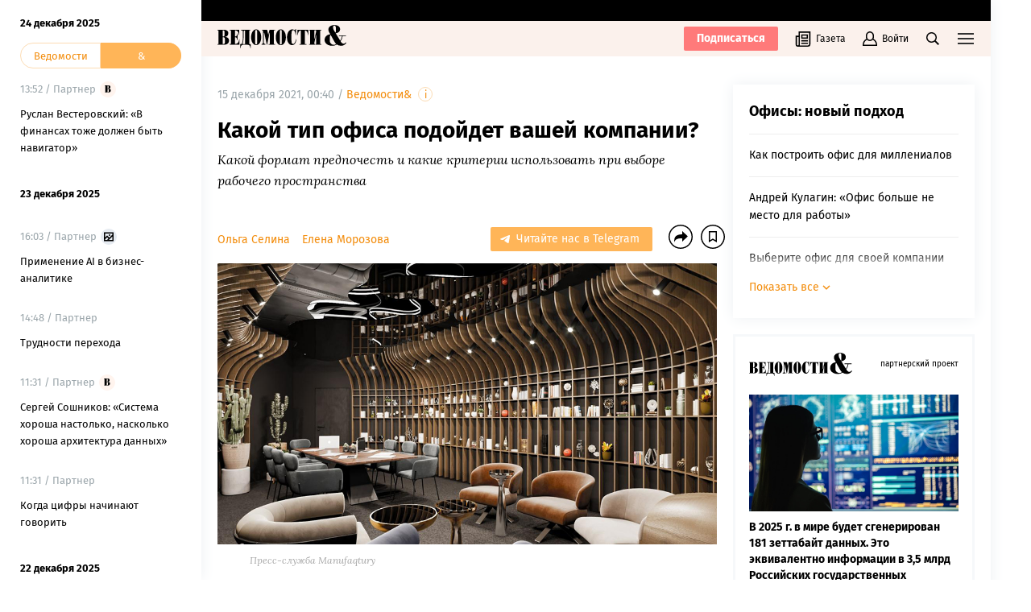

--- FILE ---
content_type: text/html; charset=utf-8
request_url: https://www.vedomosti.ru/partner/articles/2021/12/14/900696-tip-ofisa
body_size: 54931
content:
<!doctype html>
<html data-n-head-ssr lang="ru" data-n-head="%7B%22lang%22:%7B%22ssr%22:%22ru%22%7D%7D">
  <head >
    <meta data-n-head="ssr" charset="utf-8"><meta data-n-head="ssr" name="viewport" content="width=device-width, initial-scale=1, user-scalable=no, minimum-scale=1, maximum-scale=1"><meta data-n-head="ssr" name="theme-color" content="#fff6f1"><meta data-n-head="ssr" name="robots" content="max-image-preview:large"><meta data-n-head="ssr" name="msapplication-config" content="/browserconfig.xml"><meta data-n-head="ssr" name="google-site-verification" content="5UKfplA2CDg7gtsOuVFb6QPtKINUJzM-11wPEzqubM8"><meta data-n-head="ssr" name="yandex-verification" content="0ab706171d17cb81"><meta data-n-head="ssr" data-hid="apple-mobile-web-app-title" name="apple-mobile-web-app-title" content="Ведомости"><meta data-n-head="ssr" data-hid="twitter:card" name="twitter:card" content="summary_large_image"><meta data-n-head="ssr" data-hid="twitter:site" name="twitter:site" content="@vedomosti"><meta data-n-head="ssr" data-hid="og:site_name" property="og:site_name" content="Ведомости"><meta data-n-head="ssr" data-hid="mobile-web-app-capable" name="mobile-web-app-capable" content="yes"><meta data-n-head="ssr" data-hid="og:title" property="og:title" content="Какой тип офиса  подойдет вашей компании?"><meta data-n-head="ssr" data-hid="og:url" property="og:url" content="https://www.vedomosti.ru/partner/articles/2021/12/14/900696-tip-ofisa"><meta data-n-head="ssr" data-hid="twitter:title" name="twitter:title" content="Какой тип офиса  подойдет вашей компании?"><meta data-n-head="ssr" data-hid="keywords" name="keywords" content="Какой, формат, предпочесть, и, какие, критерии, использовать, при, выборе, рабочего, пространства"><meta data-n-head="ssr" data-hid="og:image" property="og:image" content="https://sharing.vedomosti.ru/1643189142/vedomosti.ru/partner/articles/2021/12/14/900696-tip-ofisa.jpg"><meta data-n-head="ssr" data-hid="twitter:image" name="twitter:image" content="https://sharing.vedomosti.ru/1643189142/vedomosti.ru/partner/articles/2021/12/14/900696-tip-ofisa.jpg"><meta data-n-head="ssr" data-hid="twitter:description" name="twitter:description" content="Какой формат предпочесть и какие критерии использовать при выборе рабочего пространства"><meta data-n-head="ssr" data-hid="og:description" property="og:description" content="Какой формат предпочесть и какие критерии использовать при выборе рабочего пространства"><meta data-n-head="ssr" data-hid="description" name="description" content="Какой формат предпочесть и какие критерии использовать при выборе рабочего пространства"><meta data-n-head="ssr" data-hid="og:type" property="og:type" content="article"><title>Какой тип офиса  подойдет вашей компании? - Ведомости&amp;</title><link data-n-head="ssr" rel="manifest" href="/manifest.json"><link data-n-head="ssr" rel="alternate" type="application/rss+xml" title="Ведомости — Главное" href="https://vedomosti.ru/rss/articles"><link data-n-head="ssr" rel="alternate" type="application/rss+xml" title="Ведомости — Новости" href="https://vedomosti.ru/rss/news"><link data-n-head="ssr" rel="alternate" type="application/rss+xml" title="Ведомости — Газетный выпуск" href="https://vedomosti.ru/rss/issue"><link data-n-head="ssr" rel="apple-touch-icon" sizes="180x180" href="https://cdn4.vedomosti.ru/icons/apple-touch-icon.png"><link data-n-head="ssr" rel="icon" type="image/png" sizes="16x16" href="https://cdn4.vedomosti.ru/icons/favicon-16x16.png"><link data-n-head="ssr" rel="icon" type="image/png" sizes="32x32" href="https://cdn4.vedomosti.ru/icons/favicon-32x32.png"><link data-n-head="ssr" rel="icon" type="image/x-icon" href="/favicon.ico"><link data-n-head="ssr" rel="mask-icon" color="#444444" href="https://cdn4.vedomosti.ru/icons/safari-pinned-tab.svg"><link data-n-head="ssr" data-hid="canonical" rel="canonical" href="https://www.vedomosti.ru/partner/articles/2021/12/14/900696-tip-ofisa"><script data-n-head="ssr" src="//www.googletagmanager.com/gtm.js?id=GTM-PWT2VGV&amp;l=dataLayer" async></script><link rel="preload" href="https://cdn4.vedomosti.ru/2.0.98/23f1173.modern.js" as="script"><link rel="preload" href="https://cdn4.vedomosti.ru/2.0.98/307047a.modern.js" as="script"><link rel="preload" href="https://cdn4.vedomosti.ru/2.0.98/b45e44b.modern.js" as="script"><link rel="preload" href="https://cdn4.vedomosti.ru/2.0.98/2f49511.modern.js" as="script"><link rel="preload" href="https://cdn4.vedomosti.ru/2.0.98/6032641.modern.js" as="script"><link rel="preload" href="https://cdn4.vedomosti.ru/2.0.98/264aaf6.modern.js" as="script"><style data-vue-ssr-id="099f6f9f:0 5967f22a:0 7041f855:0 5ad6be40:0 58e9aec4:0 5fa30576:0 b089a83c:0 4525359a:0 0ed87282:0 2d0b9bcc:0 0cfedb76:0 7a570d10:0 478b0fe1:0 0eb0cae6:0 93909518:0 1bfed5e3:0 ffe466b4:0 64d27838:0 f7816074:0 11292ae5:0 16ebf2aa:0 74c338ab:0 253fd09a:0 13900ab2:0 4beb8f6d:0 96d1edde:0 55a28b14:0 c17a10d0:0 a40bd8c0:0 ea3a7e2a:0 1dbe9b3d:0 b831e518:0 d9c58b46:0 080146ef:0 30a75bbb:0 0d352266:0 4405ea63:0 4f1e5748:0 6be4fbdc:0 73d82992:0 73f18039:0 4479c7d7:0 021a462e:0 30f87d45:0">@font-face{font-family:"Fira Sans";font-style:normal;font-weight:400;src:local("Fira Sans Regular"),local("FiraSans-Regular"),url(https://cdn4.vedomosti.ru/2.0.98/fonts/subset-FiraSans-Regular.71d6b0d.woff2) format("woff2"),url(https://cdn4.vedomosti.ru/2.0.98/fonts/subset-FiraSans-Regular.b0229f9.woff) format("woff"),url(https://cdn4.vedomosti.ru/2.0.98/fonts/subset-FiraSans-Regular.f97aaf0.ttf) format("truetype")}@font-face{font-family:"Fira Sans";font-style:normal;font-weight:900;src:local("Fira Sans Black"),local("FiraSans-Black"),url(https://cdn4.vedomosti.ru/2.0.98/fonts/subset-FiraSans-Black.2ca4035.woff2) format("woff2"),url(https://cdn4.vedomosti.ru/2.0.98/fonts/subset-FiraSans-Black.9a5cedc.woff) format("woff"),url(https://cdn4.vedomosti.ru/2.0.98/fonts/subset-FiraSans-Black.5afefde.ttf) format("truetype")}@font-face{font-family:"Fira Sans";font-style:normal;font-weight:300;src:local("Fira Sans Light"),local("FiraSans-Light"),url(https://cdn4.vedomosti.ru/2.0.98/fonts/subset-FiraSans-Light.a8790f1.woff2) format("woff2"),url(https://cdn4.vedomosti.ru/2.0.98/fonts/subset-FiraSans-Light.0a30a1c.woff) format("woff"),url(https://cdn4.vedomosti.ru/2.0.98/fonts/subset-FiraSans-Light.ae2e974.ttf) format("truetype")}@font-face{font-family:"Fira Sans";font-style:normal;font-weight:700;src:local("Fira Sans Bold"),local("FiraSans-Bold"),url(https://cdn4.vedomosti.ru/2.0.98/fonts/subset-FiraSans-Bold.616ca22.woff2) format("woff2"),url(https://cdn4.vedomosti.ru/2.0.98/fonts/subset-FiraSans-Bold.b1e1b5c.woff) format("woff"),url(https://cdn4.vedomosti.ru/2.0.98/fonts/subset-FiraSans-Bold.7674c8d.ttf) format("truetype")}@font-face{font-display:swap;font-family:"Inter";font-style:normal;font-weight:400;src:local("Inter Regular"),local("Inter-Regular"),url(https://cdn4.vedomosti.ru/2.0.98/fonts/Inter-Regular.bd097ce.woff2) format("woff2"),url(https://cdn4.vedomosti.ru/2.0.98/fonts/Inter-Regular.0d6f7c9.woff) format("woff"),url(https://cdn4.vedomosti.ru/2.0.98/fonts/Inter-Regular.991468d.ttf) format("truetype")}@font-face{font-display:swap;font-family:"Lora";font-style:normal;font-weight:400;src:local("Lora"),local("Lora-Regular"),url(https://cdn4.vedomosti.ru/2.0.98/fonts/Lora.18d94a1.woff2) format("woff2"),url(https://cdn4.vedomosti.ru/2.0.98/fonts/Lora.074597f.woff) format("woff"),url(https://cdn4.vedomosti.ru/2.0.98/fonts/Lora.7a8c319.ttf) format("truetype")}@font-face{font-display:swap;font-family:"Lora";font-style:italic;font-weight:400;src:local("Lora Italic"),local("Lora-Italic"),url(https://cdn4.vedomosti.ru/2.0.98/fonts/Lora-Italic.3d28c89.woff2) format("woff2"),url(https://cdn4.vedomosti.ru/2.0.98/fonts/Lora-Italic.25270b6.woff) format("woff"),url(https://cdn4.vedomosti.ru/2.0.98/fonts/Lora-Italic.24a898c.ttf) format("truetype")}@font-face{font-display:swap;font-family:"Lora";font-style:normal;font-weight:700;src:local("Lora Bold"),local("Lora-Bold"),url(https://cdn4.vedomosti.ru/2.0.98/fonts/Lora-Bold.7ab2186.woff2) format("woff2"),url(https://cdn4.vedomosti.ru/2.0.98/fonts/Lora-Bold.5307752.woff) format("woff"),url(https://cdn4.vedomosti.ru/2.0.98/fonts/Lora-Bold.d6dab44.ttf) format("truetype")}@font-face{font-display:swap;font-family:"Lora";font-style:italic;font-weight:700;src:local("Lora BoldItalic"),local("Lora-BoldItalic"),url(https://cdn4.vedomosti.ru/2.0.98/fonts/Lora-BoldItalic.506f480.woff2) format("woff2"),url(https://cdn4.vedomosti.ru/2.0.98/fonts/Lora-BoldItalic.72bb143.woff) format("woff"),url(https://cdn4.vedomosti.ru/2.0.98/fonts/Lora-BoldItalic.9fdf4da.ttf) format("truetype")}@font-face{font-display:swap;font-family:"Roboto";font-style:normal;font-weight:300;src:local("Roboto Light"),local("Roboto-Light"),url(https://cdn4.vedomosti.ru/2.0.98/fonts/Robotolight.16e79fb.woff2) format("woff2"),url(https://cdn4.vedomosti.ru/2.0.98/fonts/Robotolight.38763b3.woff) format("woff"),url(https://cdn4.vedomosti.ru/2.0.98/fonts/Robotolight.40798ae.ttf) format("truetype")}@font-face{font-display:swap;font-family:"Roboto";font-style:normal;font-weight:400;src:local("Roboto Regular"),local("Roboto-Regular"),url(https://cdn4.vedomosti.ru/2.0.98/fonts/Robotoregular.63a9293.woff2) format("woff2"),url(https://cdn4.vedomosti.ru/2.0.98/fonts/Robotoregular.499e61c.woff) format("woff"),url(https://cdn4.vedomosti.ru/2.0.98/fonts/Robotoregular.6bede58.ttf) format("truetype")}@font-face{font-display:swap;font-family:"Roboto";font-style:normal;font-weight:500;src:local("Roboto Medium"),local("Roboto-Medium"),url(https://cdn4.vedomosti.ru/2.0.98/fonts/Robotomedium.fc0337b.woff2) format("woff2"),url(https://cdn4.vedomosti.ru/2.0.98/fonts/Robotomedium.b14ca2d.woff) format("woff"),url(https://cdn4.vedomosti.ru/2.0.98/fonts/Robotomedium.ef677e2.ttf) format("truetype")}@font-face{font-display:swap;font-family:"Roboto";font-style:normal;font-weight:700;src:local("Roboto Bold"),local("Roboto-Bold"),url(https://cdn4.vedomosti.ru/2.0.98/fonts/Robotobold.303a3d2.woff2) format("woff2"),url(https://cdn4.vedomosti.ru/2.0.98/fonts/Robotobold.b882802.woff) format("woff"),url(https://cdn4.vedomosti.ru/2.0.98/fonts/Robotobold.17451a4.ttf) format("truetype")}@font-face{font-display:swap;font-family:"Roboto Slab";font-style:normal;font-weight:400;src:local("Roboto Slab Regular"),local("Roboto-Slab-Regular"),url(https://cdn4.vedomosti.ru/2.0.98/fonts/Robotoslabregular.3131038.woff2) format("woff2"),url(https://cdn4.vedomosti.ru/2.0.98/fonts/Robotoslabregular.97bdef0.woff) format("woff"),url(https://cdn4.vedomosti.ru/2.0.98/fonts/Robotoslabregular.8ac47f0.ttf) format("truetype")}@font-face{font-display:swap;font-family:"Roboto Slab";font-style:normal;font-weight:500;src:local("Roboto Slab Medium"),local("Roboto-Slab-Medium"),url(https://cdn4.vedomosti.ru/2.0.98/fonts/Robotoslab500.7914f73.woff2) format("woff2"),url(https://cdn4.vedomosti.ru/2.0.98/fonts/Robotoslab500.c91a8eb.woff) format("woff"),url(https://cdn4.vedomosti.ru/2.0.98/fonts/Robotoslab500.4b54008.ttf) format("truetype")}@font-face{font-display:swap;font-family:"Roboto Slab";font-style:normal;font-weight:700;src:local("Roboto Slab Bold"),local("Roboto-Slab-Bold"),url(https://cdn4.vedomosti.ru/2.0.98/fonts/Robotoslabbold.e6513cd.woff2) format("woff2"),url(https://cdn4.vedomosti.ru/2.0.98/fonts/Robotoslabbold.e3cc948.woff) format("woff"),url(https://cdn4.vedomosti.ru/2.0.98/fonts/Robotoslabbold.2304aa2.ttf) format("truetype")}@font-face{font-display:swap;font-family:"Playfair";font-style:normal;font-weight:700;src:local("Playfair Bold"),local("Playfair-Bold"),url(https://cdn4.vedomosti.ru/2.0.98/fonts/Playfair-Bold.58b6f90.woff2) format("woff2"),url(https://cdn4.vedomosti.ru/2.0.98/fonts/Playfair-Bold.b20753b.woff) format("woff"),url(https://cdn4.vedomosti.ru/2.0.98/fonts/Playfair-Bold.d70db95.ttf) format("truetype")}@font-face{font-display:swap;font-family:"IBMPlex Sans";font-style:normal;font-weight:400;src:local("IBMPlex Sans"),local("IBMPlex-Sans"),url(https://cdn4.vedomosti.ru/2.0.98/fonts/IBMPlexSans.4f26ce8.woff2) format("woff2"),url(https://cdn4.vedomosti.ru/2.0.98/fonts/IBMPlexSans.30645bf.woff) format("woff"),url(https://cdn4.vedomosti.ru/2.0.98/fonts/IBMPlexSans.0519459.ttf) format("truetype")}@font-face{font-display:swap;font-family:"Yandex Sans";font-style:normal;font-weight:400;src:local("Yandex Sans"),local("Yandex-Sans"),url(https://cdn4.vedomosti.ru/2.0.98/fonts/YandexSans-Regular.b492aaa.woff2) format("woff2"),url(https://cdn4.vedomosti.ru/2.0.98/fonts/YandexSans-Regular.7286406.woff) format("woff"),url(https://cdn4.vedomosti.ru/2.0.98/fonts/YandexSans-Regular.f7b0cd2.ttf) format("truetype")}@font-face{font-display:swap;font-family:"Yandex Sans Light";font-style:normal;font-weight:300;src:local("Yandex Sans Light"),local("Yandex-Sans-Light"),url(https://cdn4.vedomosti.ru/2.0.98/fonts/YandexSans-Light.326fe87.woff2) format("woff2"),url(https://cdn4.vedomosti.ru/2.0.98/fonts/YandexSans-Light.dbe8d61.woff) format("woff"),url(https://cdn4.vedomosti.ru/2.0.98/fonts/YandexSans-Light.6c598ac.ttf) format("truetype")}@font-face{font-display:swap;font-family:"Bruta";font-style:normal;font-weight:400;src:local("Bruta"),local("Bruta"),url(https://cdn4.vedomosti.ru/2.0.98/fonts/Bruta-Regular.fbff6bb.woff2) format("woff2"),url(https://cdn4.vedomosti.ru/2.0.98/fonts/Bruta-Regular.067e187.woff) format("woff"),url(https://cdn4.vedomosti.ru/2.0.98/fonts/Bruta-Regular.52ad91c.ttf) format("truetype")}*{box-sizing:border-box}body{-webkit-font-smoothing:antialiased;-webkit-overflow-scrolling:touch;font-family:"Fira Sans","Helvetica","Arial",sans-serif;line-height:1.5}body,h1,h2,h3,h4,h5,h6{font-size:16px;margin:0}a,h1,h2,h3,h4,h5,h6{-webkit-text-decoration:none;text-decoration:none}a{color:#000}button{background:none;border:none;outline:none;padding:0}button,input{font-family:"Fira Sans","Helvetica","Arial",sans-serif}input[type=button],input[type=submit],input[type=text],textarea{-webkit-appearance:none;border-radius:0}.overlayed{height:100%;overflow:hidden}
.page-loader{background-color:rgba(0,0,0,.5);height:100%;left:0;opacity:0;position:fixed;top:0;transition:all .3s ease-in-out;visibility:hidden;width:100%;z-index:999}.page-loader .the-loader{height:100%}.page-loader .the-loader__icon{background-color:transparent;color:#fff}.page-loader--loading{opacity:1;visibility:visible}
.the-loader{align-items:center;display:flex;height:70%;justify-content:center;left:0;position:absolute;top:0;width:100%}
.layout{position:relative}.layout ::-moz-selection{background-color:#fbf1ec}.layout ::selection{background-color:#fbf1ec}.layout mark{background-color:#fbf1ec}.layout__page{position:relative}.layout__container{box-shadow:0 0 18px 0 #edf0f3;min-height:100vh;transition:all .2s ease-in-out;width:100%}.layout__container--header{top:auto!important}@media screen and (min-width:704px){.layout__container--header{top:84px!important}}@media screen and (min-width:1024px){.layout__container--header{top:70px!important}}.layout__container--header-result{opacity:0}.layout__container--project{top:54px!important}@media screen and (min-width:704px){.layout__container--project{top:58px!important}}@media screen and (min-width:1024px){.layout__container--project{top:44px!important}}.layout__container--project-result{opacity:0}@media screen and (min-width:704px){.layout__container{padding-left:44px}}@media screen and (min-width:910px){.layout__container{max-width:910px;padding-left:250px}}@media screen and (min-width:1024px){.layout__container{max-width:1230px;padding-left:44px}}@media screen and (min-width:1230px){.layout__container{padding-left:250px}}@media screen and (min-width:1550px){.layout__container{max-width:1550px}}@media screen and (min-width:704px){.layout__container--transformed{padding-left:250px;transition:padding .1s ease-in-out}.layout__popup .popup__body{max-width:680px}.layout__popup .popup__content{padding:0 100px 50px}}.layout__newspaper-info{bottom:0;left:0;position:fixed;right:0;z-index:100}@media screen and (min-width:704px){.layout__newspaper-info{left:44px}.layout__newspaper-info.--sidebar-visible{left:250px}.layout__newspaper-info .newspaper-info{margin:0 auto;width:620px}}@media screen and (min-width:910px){.layout__newspaper-info{left:250px;max-width:660px}}@media screen and (min-width:1024px){.layout__newspaper-info{left:44px;max-width:100%}.layout__newspaper-info.--sidebar-visible{left:250px}.layout__newspaper-info .newspaper-info{margin:0 auto;width:940px}}@media screen and (min-width:1230px){.layout__newspaper-info{left:250px;max-width:980px}}@media screen and (min-width:1550px){.layout__newspaper-info{left:250px;max-width:1300px}.layout__newspaper-info .newspaper-info{margin:0 auto;width:1260px}}.scale-enter-active,.scale-leave-active{transition:all .3s ease-in-out}.scale-enter,.scale-leave-to{opacity:0;transform:scale(.5)}.fade-enter-active,.fade-leave-active{transition:all .3s ease-in-out}.fade-enter,.fade-leave-to{opacity:0}.slide-left-enter-active,.slide-left-leave-active{transition:all .3s ease-in-out}.slide-left-enter,.slide-left-leave-to{opacity:0;transform:translateX(-20px)}.slide-up-enter-active,.slide-up-leave-active{transition:all .3s ease-in-out}.slide-up-enter,.slide-up-leave-to{opacity:0;transform:translateY(20px)}.list-enter-active,.list-leave-active{transition:all .3s ease-in-out}.list-leave{max-height:400px}.list-enter{opacity:0;transform:translateY(30px)}.list-leave-to{opacity:0;transform:scale(.5)}
.adfox>div{max-width:100%}.adfox.fade-enter-active,.adfox.fade-leave-active{transition:opacity .3s ease-in-out}.adfox.fade-enter,.adfox.fade-leave-to{opacity:0}.adfox--300x600{background-color:#f6f8fa;height:600px;position:sticky;top:90px}.adfox--300x600--fade.fade-enter-active,.adfox--300x600--fade.fade-leave-active{transition:opacity .8s ease-in-out}.adfox--300x600--fade.fade-enter,.adfox--300x600--fade.fade-leave-to{opacity:0}.adfox--billboard-top{margin:-31px auto 20px;max-width:620px}@media screen and (min-width:1024px){.adfox--billboard-top{margin:-31px 20px 20px;max-width:100%}}.adfox--inner-top{margin-bottom:20px;margin-top:-20px}.adfox--articles-middle{background-color:#f6f8fa;margin:0 -10px;padding:30px 20px}@media screen and (min-width:375px){.adfox--articles-middle{margin:0 -20px}}.adfox--articles-content{margin:0 -10px}@media screen and (min-width:375px){.adfox--articles-content{margin:0 -20px}}@media screen and (min-width:704px){.adfox--articles-content{margin:0}}.adfox--articles-top{margin:0 -10px}@media screen and (min-width:375px){.adfox--articles-top{margin:0 -20px}}@media screen and (min-width:704px){.adfox--articles-top{margin:0}}.adfox--waterfall{margin:17px 0}.adfox--gallery-billboard{margin:0 0 25px;width:100%}.adfox--articles-native-roll{margin:35px 0 0}
.the-sidebar{background-color:#fff;box-shadow:0 0 18px 0 #edf0f3;cursor:pointer;display:none;flex-direction:column;height:100vh;left:0;overflow:hidden;position:fixed;top:0;transition:all .4s ease-in-out;width:44px;z-index:12}.the-sidebar:hover .ps__thumb-y{background-color:#cdd6db!important;width:5px!important}@media screen and (min-width:704px){.the-sidebar{cursor:auto;display:flex}}@media screen and (min-width:910px){.the-sidebar{transition:none;width:250px}}@media screen and (min-width:1024px){.the-sidebar{width:44px}}@media screen and (min-width:1230px){.the-sidebar{transition:none;width:250px}}.the-sidebar__toggle-wrapper{cursor:pointer;flex-shrink:0;height:100%;left:0;opacity:1;padding:36px 12px 0;position:absolute;top:0;transition:opacity .1s ease-in-out;transition-delay:.3s;width:100%;z-index:22}@media screen and (min-width:910px){.the-sidebar__toggle-wrapper{display:none}}@media screen and (min-width:1024px){.the-sidebar__toggle-wrapper{display:block}}@media screen and (min-width:1230px){.the-sidebar__toggle-wrapper{display:none}}.the-sidebar__toggle{color:#000;display:flex;justify-content:flex-end}.the-sidebar__toggle-notification{background-color:#ff7a7a;border-radius:50%;height:7px;position:absolute;width:7px}.the-sidebar__close{cursor:pointer;height:24px;opacity:0;position:absolute;right:10px;text-align:center;top:9px;width:24px}.the-sidebar--shown{background-color:#fff;width:250px}.the-sidebar--shown .the-sidebar__toggle-wrapper{opacity:0;pointer-events:none;transition-delay:0s;transition:none;z-index:0}.the-sidebar--shown .the-sidebar__close{opacity:1;transition:opacity .1s ease-in-out;transition-delay:.3s;z-index:5}@media screen and (min-width:910px){.the-sidebar--shown .the-sidebar__close{display:none}}@media screen and (min-width:1024px){.the-sidebar--shown .the-sidebar__close{display:block}}@media screen and (min-width:1230px){.the-sidebar--shown .the-sidebar__close{display:none}}.the-sidebar--shown .the-sidebar__waterfall{opacity:1;pointer-events:auto;transition-delay:.3s}.the-sidebar__waterfall{opacity:0;pointer-events:none;transition:opacity .1s ease-in-out;transition-delay:0s}@media screen and (min-width:910px){.the-sidebar__waterfall{opacity:1;pointer-events:auto}}@media screen and (min-width:1024px){.the-sidebar__waterfall{opacity:0;pointer-events:none}}@media screen and (min-width:1230px){.the-sidebar__waterfall{opacity:1;pointer-events:auto}}
.the-projects{background-color:#000;height:26px;justify-content:space-between;line-height:26px;padding:0 20px;position:sticky;top:0;z-index:101}.the-projects,.the-projects__projects{align-items:center;display:flex;width:100%}.the-projects__projects{overflow:hidden}.the-projects__project{position:relative}.the-projects__link{align-items:center;color:#fff;display:flex;line-height:20px;transition:opacity .2s ease-in-out;white-space:nowrap;-webkit-tap-highlight-color:transparent;font-size:11px}@media screen and (min-width:1024px){.the-projects__link{font-size:13px}}.the-projects__link svg.--career{margin-left:-4px;margin-right:3px;margin-top:-1px}.the-projects__link svg.--projects_company{height:12px!important;margin-right:7px;margin-top:-2px;width:9px!important}.the-projects__link svg.--regatta{height:12px!important;margin-right:7px;width:13px!important}.the-projects__link--active{font-weight:700}.the-projects__link:hover{opacity:.8}.the-projects__project+.the-projects__project{padding-left:25px}@media screen and (min-width:1024px){.the-projects__project+.the-projects__project{padding-left:30px}}.the-projects__more{align-items:center;display:flex;-webkit-tap-highlight-color:transparent;cursor:pointer}.the-projects__more-dot{background:#fff;border-radius:50%;height:6px;margin:0 5px;position:relative;transform:scale(.5);transform-origin:50% 50%;width:6px}.the-projects__more-dot:after,.the-projects__more-dot:before{background:#fff;border-radius:50%;content:"";height:6px;position:absolute;right:-10px;width:6px}.the-projects__more-dot:before{left:-10px;right:auto}.the-projects__popup{background:#000;padding:10px;position:absolute;right:20px;top:28px;white-space:nowrap}.the-projects__popup .the-projects__project+.the-projects__project{padding:10px 0 0}.the-projects .slide-up-enter,.the-projects .slide-up-leave-to{opacity:0;transform:translateY(10px)}
.the-header{align-items:center;background-color:#fbf1ec;color:#000;display:flex;height:44px;justify-content:space-between;margin:0;max-width:100%;padding:0 10px;position:relative;position:sticky;top:0;transition:all .2s ease-in-out;width:100%;z-index:100}@media screen and (min-width:375px){.the-header{padding:0 20px}}.the-header--fixed .the-header__progress{opacity:1}.the-header__subscribe-button{display:none;font-weight:700}@media screen and (min-width:704px){.the-header__subscribe-button{display:inline;display:initial}}.the-header__progress{background-color:#77adbe;bottom:-2px;height:2px;left:0;opacity:0;position:absolute;transform-origin:0 0;transition:transform .1s ease-in-out;width:100%}@media screen and (min-width:704px){.the-header__progress{bottom:-5px;height:5px}}.the-header__logo{align-items:center;display:flex;-webkit-tap-highlight-color:transparent;max-width:100%}.the-header__logo svg{display:inline;position:relative}.the-header__logo-image{display:inline-flex}@media screen and (min-width:704px){.the-header__logo .the-header__logo-amp{height:26px!important;margin-left:4px;transform:translateY(-4px);width:27px!important}}.the-header__logo-conf{display:flex;margin-left:5px;padding-left:5px;position:relative;top:1px}.the-header__logo-conf svg{width:34px!important}.the-header__logo-conf:before{background:#d6c0be;content:"";height:20px;left:0;position:absolute;top:0;width:.5px}@media screen and (min-width:1024px){.the-header__logo-conf:before{height:30px;top:-5px;width:.5px}}@media screen and (min-width:1024px){.the-header__logo-conf{margin-left:10px;padding-left:10px;top:0}.the-header__logo-conf svg{width:54px!important}}.the-header__logo.--mobile .the-header__logo-image{background-color:#100c0a;border-radius:30px;color:#fff;display:inline-block;height:30px;line-height:37px;text-align:center;width:30px}.the-header__logo.--mobile .the-header__logo-image svg{left:1px}.the-header__close-sidebar{cursor:pointer;height:20px;text-align:center;width:20px;-webkit-tap-highlight-color:transparent;position:fixed;right:10px;top:59px;z-index:21}.the-header__close-sidebar.fade-enter-active{transition-delay:.3s}.the-header__close-sidebar.fade-enter-active,.the-header__close-sidebar.fade-leave-active{transition:all .2s ease-in-out}.the-header__close-sidebar.fade-enter-active.fade-enter-active,.the-header__close-sidebar.fade-leave-active.fade-enter-active{transition-delay:.2s}.the-header__close-sidebar.--discussions{display:none}@media screen and (min-width:375px){.the-header__close-sidebar{right:20px}}@media screen and (min-width:704px){.the-header__close-sidebar{display:none}}.the-header__toolbar{justify-content:flex-end;width:100%}.the-header__cell,.the-header__toolbar{align-items:center;display:flex;height:100%}.the-header__cell{margin-right:20px}.the-header__cell button{-webkit-tap-highlight-color:transparent}.the-header__cell button.--black-friday{background:linear-gradient(110.21deg,#ff5757 51.05%,#343a46 119.83%);border:none;font-size:14px;font-weight:400;line-height:16px}.the-header__cell button.--new-year{background:#4f99af;padding-left:5px;padding-right:10px}.the-header__cell button.--new-year .salmon-button__title{align-items:center;font-size:13px;padding-left:0}.the-header__cell button.--new-year .salmon-button__title .new-year-star{margin-right:3px}.the-header__icon{display:block}.the-header__bookmarks{position:relative}.the-header__bookmarks:after{content:"";cursor:pointer;height:30px;left:50%;position:absolute;top:50%;transform:translate(-50%,-50%);width:30px}.the-header__user{align-items:center;cursor:pointer;display:flex;position:relative;transition:opacity .2s ease-in-out}.the-header__user-title{font-size:14px;line-height:18px}.the-header__user-icon{position:relative}.the-header__user-lock{align-items:center;background-color:#4f99af;border-radius:50%;display:flex;height:15px;justify-content:center;position:absolute;right:-4px;top:-8px;width:15px}.the-header__notices{cursor:pointer;justify-content:center;position:relative}.the-header__logged{background:#4f99af}.the-header__toggle-button{cursor:pointer;height:100%;position:relative}.the-header__toggle-button:active{color:#000}.the-header__toggle-button:after{background:#fff;content:"";display:block;height:20px;left:50%;margin-top:7px;opacity:0;pointer-events:none;position:absolute;top:100%;transform:rotate(45deg) translateX(-70%);transition-delay:0s;transition:none;width:20px;z-index:5}.the-header__toggle-button--active:after{opacity:1;transition:opacity .2s ease-in-out;transition-delay:.2s}.the-header__toggle-button--badge:before{align-items:center;background-color:#ff7a7a;border-radius:50%;color:#fff;content:"";display:flex;font-size:0;height:7px;justify-content:center;position:absolute;right:-3px;top:10px;width:7px}.the-header__virus-button{color:#ff7a7a;transition:color .15s ease-in-out}.the-header__virus-button:hover{color:#db4646}.the-header__user-button{align-items:center;color:#000;display:flex;font-size:12px;line-height:1}.the-header__user-button span{margin-left:5px}.the-header__discussions-button,.the-header__notices-button{color:#000}.the-header__user-button:before{background-color:#4f99af}.the-header__search-button{cursor:pointer;position:relative;transition:opacity .2s ease-in-out}.the-header__search-button:after{content:"";cursor:pointer;height:30px;left:50%;position:absolute;top:50%;transform:translate(-50%,-50%);width:30px}.the-header__search-button:hover{opacity:.8}@media screen and (min-width:704px){.the-header{background-color:#fbf1ec;height:44px;top:26px}.the-header__cell,.the-header__toolbar{position:relative}}.the-header .right-panel{background-color:#fff;box-shadow:0 12px 17px 0 hsla(0,0%,89%,.31);display:flex;flex-direction:column;height:calc(100vh - 44px);overflow:hidden;position:fixed;right:0;top:44px;transform-origin:top center;transition:all .3s ease-in-out,height 0s;width:100%;z-index:20}@media screen and (min-width:704px){.the-header .right-panel{position:absolute;top:44px;width:320px}}@media screen and (min-width:1550px){.the-header .right-panel{width:400px}}.the-header__newspaper-link{align-items:center;display:none}@media screen and (min-width:704px){.the-header__newspaper-link{display:flex}}.the-header__newspaper-text{display:none;font-size:12px;line-height:1;margin-left:5px}@media screen and (min-width:704px){.the-header__newspaper-text{display:block}}
.menu-button{color:#000;cursor:pointer;outline:none}
.page-article.page{padding-bottom:0;padding-top:0}.page-article--broadcast.page{overflow:visible}.page-article .the-loader{height:140px;opacity:0;position:static;transition:all .3s ease-in-out;visibility:hidden}.page-article .the-loader .loader{transform:scale(.5);transition:all .3s ease-in-out}.page-article .the-loader--active{opacity:1;visibility:visible}.page-article .the-loader--active .loader{transform:scale(1)}.page-article .news-rotation{margin:0 -10px}@media screen and (min-width:375px){.page-article .news-rotation{margin:0 -20px}}
.page{background-color:#fff;min-height:100vh;padding:20px 10px}.page--rubric{overflow:hidden}.page--career.page,.page--rubric.page{padding-bottom:0;padding-top:0}@media screen and (min-width:375px){.page{padding-left:20px;padding-right:20px}}
.banner{height:100%;position:relative;transition:all .3s ease-in-out}
.article{padding-top:20px;position:relative}@media screen and (min-width:704px){.article{padding-top:35px}}.article__container{display:flex}.article__content{flex:1;max-width:100%;min-width:0}.article__body{position:relative;width:100%}@media screen and (min-width:1550px){.article__body{max-width:830px}}.article__article-partner{background-color:#f6f8fa;border-radius:37px;height:34px;margin-bottom:30px;padding-top:4px;text-align:center;width:175px}.article__article-partner span{font-size:12px;line-height:14px;text-transform:uppercase}.article__article-partner--mobile{width:100%}.article__header{position:relative}.article__main{align-items:flex-start;display:flex}.article__sidebar{display:none;margin-bottom:20px;margin-left:20px;width:300px}@media screen and (min-width:1024px){.article__sidebar{display:block}}.article__sidebar .adfox--300x600{height:auto;min-height:600px}.article__sticky{min-height:600px;position:sticky;top:90px}.article__sticky .adfox--300x600{position:static}.article__advertisement{background-color:#f6f8fa;border-radius:20px;display:block;font-size:12px;line-height:14px;margin-bottom:20px;padding:13px 0;text-align:center;text-transform:uppercase}.article__meta,.article__tools{align-items:center;display:inline-flex;justify-content:space-between;width:100%}.article__meta{position:relative}.article__tools{margin-top:15px}.article__partner{font-size:13px;line-height:16px;margin:15px 0 0}@media screen and (min-width:704px){.article__partner{margin-top:0}}.article__partner>span{color:#f38d0d}.article__logo{align-items:baseline;display:flex;flex-direction:column}.article__logo-partner-logo{height:40px;width:100px}@media screen and (min-width:320px){.article__logo-partner-logo{margin-bottom:5px;margin-top:15px}}@media screen and (min-width:704px){.article__logo-partner-logo{margin-top:0}}@media screen and (min-width:1550px){.article__logo-partner-logo{margin:0;right:0;top:0}}@media screen and (min-width:1550px){.article__logo-partner-logo img.base-image[src]{-o-object-position:left;object-position:left}}.article__logo-down{align-items:center;display:flex;flex-direction:row}@media screen and (min-width:320px){.article__logo-down{margin-top:10px}}@media screen and (min-width:704px){.article__logo-down{margin-top:15px}}.article__logo-tooltip{align-items:center;display:flex;height:20px;position:relative;width:auto!important}@media screen and (min-width:320px){.article__logo-tooltip{position:static}}@media screen and (min-width:704px){.article__logo-tooltip{position:relative}}.article__logo-tooltip:hover .article__logo-dropdown{display:block}.article__logo-dropdown{background:#000;box-sizing:border-box;color:#fff;display:none;font-size:14px;line-height:20px;padding:15px 28px;position:absolute;top:40px;z-index:20}@media screen and (min-width:320px){.article__logo-dropdown{right:0;width:100%}}@media screen and (min-width:704px){.article__logo-dropdown{right:-30px;width:auto}}.article__logo-dropdown:before{content:"";display:block;height:15px;left:0;position:absolute;right:0;top:-15px}.article__logo-dropdown:after{border-color:transparent transparent #000;border-style:solid;border-width:0 6px 6px;content:"";display:block;height:0;position:absolute;top:-6px;width:0}@media screen and (min-width:320px){.article__logo-dropdown:after{right:50%}}@media screen and (min-width:704px){.article__logo-dropdown:after{right:30px}}.article__logo-text{align-items:center;color:#9aa5aa;margin-right:10px}@media screen and (min-width:320px){.article__logo-text{align-items:flex-end;font-size:10px;line-height:16px}}@media screen and (min-width:704px){.article__logo-text{font-size:14px;line-height:20px}}.article__logo-text p{margin:0}.article__logo-text span{margin:0 5px}.article__headline{margin-top:15px}.article__headline .article__tools{margin-top:0}@media screen and (min-width:704px){.article__headline-item{padding-right:50px}}@media screen and (min-width:1550px){.article__headline-item{padding-right:0}}.article__more{align-items:flex-end;cursor:pointer;display:flex}.article__more:before{background:linear-gradient(hsla(0,0%,100%,0) 1%,hsla(0,0%,100%,.9),#fff);bottom:20px;content:"";height:200px;left:-10px;padding-right:20px;position:absolute;width:100%}@media screen and (min-width:375px){.article__more:before{left:-20px;padding-right:40px}}@media screen and (min-width:704px){.article__more:before{left:0;padding-right:0}}@media screen and (min-width:704px){.article__more{padding-left:40px}}@media screen and (min-width:1550px){.article__more{padding-left:185px}}.article__footer{margin:20px 0}@media screen and (min-width:704px){.article__footer{margin-top:40px;padding-left:40px}}@media screen and (min-width:1550px){.article__footer{max-width:830px;padding-left:180px}}.article__recommendation,.article__subscribe-to{margin-bottom:20px;margin-left:-10px;margin-right:-10px}@media screen and (min-width:375px){.article__recommendation,.article__subscribe-to{margin-left:-20px;margin-right:-20px}}@media screen and (min-width:704px){.article__recommendation,.article__subscribe-to{margin-left:0;margin-right:0}}.article__recommendation{margin-bottom:0;position:relative}.article__warning{margin-bottom:20px}.article__boxes{max-width:100%;word-break:break-word}.article__badge{margin-top:30px}@media screen and (min-width:704px){.article__badge{margin-left:40px}}@media screen and (min-width:1550px){.article__badge{margin-left:180px}}.article__advertisement-paragraph{color:#9aa5aa;display:flex;flex-direction:column;font-size:13px;gap:5px;line-height:16px;margin-bottom:20px;word-break:break-word}.article__advertisement-paragraph a{color:#9aa5aa!important}.article__advertisement-paragraph .partner__erid{font-size:14px;line-height:17px}.article__share-desktop{align-self:flex-start;display:flex;margin-right:-10px;margin-top:-3px}.article__advert{color:#9aa5aa;font-size:13px;line-height:20px;margin-bottom:20px}.article__advert-partner{display:flex;flex-direction:row;position:relative}.article__advert-partner a{color:#9aa5aa}.article__advert-partner p{margin:0;word-break:break-all}.article__share-wide-desktop{margin-left:30px;position:sticky;top:90px}@media screen and (min-width:704px){.article--with-border .article__tools{border-bottom:1px solid #eee;padding-bottom:15px}}.article--gallery .box-gallery{margin-top:15px}@media screen and (min-width:704px){.article--gallery .box-gallery{margin-top:0}}.article--ampersand .article-headline__title-prefix,.article--ampersand .article-tools__bookmark-popup button,.article--ampersand .article__body a[href]:not(.lock),.article--ampersand .box-test__answer--right{color:#f38d0d}.article--ampersand .box-test__progress-bar{background-color:#f38d0d}.article--ampersand .box-test__variant--confirmed.box-test__variant--right{background-color:#ffb558}.article--ampersand .box-chronology,.article--ampersand .box-quote,.article--ampersand .box-text{background-color:#f6f8fa}.article--ampersand .box-text:after{background:linear-gradient(rgba(246,248,250,0),#f6f8fa)}.article--ampersand .salmon-button:not(:disabled){background-color:#ffb558}.article--ampersand .salmon-button:not(:disabled):hover{background-color:#ffc072}.article--ampersand .share__icon-link{color:#ffb558}.article--ampersand .share__icon-link:hover{background-color:#ffb558;color:#fff}.article--ampersand .share__icon-link .share__icon-circle{color:#ffb558}.article--ampersand .box-gallery__picture:hover .box-gallery__info{background-color:#f38d0d}.article--ampersand .box-gallery__picture:hover .box-gallery__info-photos{color:#fff7e8}.article--gorod .article-boxes-list a[href],.article--gorod .article-headline__title-prefix,.article--gorod .article-tools__bookmark-popup button,.article--gorod .box-test__answer--right{color:#8a8dd8}.article--gorod .box-test__progress-bar,.article--gorod .box-test__variant--confirmed.box-test__variant--right{background-color:#8a8dd8}.article--gorod .box-chronology,.article--gorod .box-quote,.article--gorod .box-text{background-color:#f6f8fa}.article--gorod .box-text:after{background:linear-gradient(rgba(246,248,250,0),#f6f8fa)}.article--gorod .salmon-button:not(:disabled){background-color:#8a8dd8}.article--gorod .salmon-button:not(:disabled):hover{background-color:#9da0de}.article--gorod .share__icon-link{color:#8a8dd8}.article--gorod .share__icon-link:hover{background-color:#8a8dd8;color:#fff}.article--gorod .share__icon-link .share__icon-circle{color:#8a8dd8}.article--gorod .box-gallery__picture:hover .box-gallery__info{background-color:#8a8dd8}.article--gorod .box-gallery__picture:hover .box-gallery__info-photos{color:#8a8dd8}.bnsVXy.bJNvSn{z-index:314749282!important}.box-3,.box-7{display:block!important;margin:0;max-width:none;min-height:100%!important;padding:0;width:100%}
.partner-list{font-size:14px;font-weight:400;line-height:22px}.partner-list__partner{color:#f38d0d;display:inline}
.article-meta{position:relative;width:100%}.article-meta__date{color:#9aa5aa;font-size:14px;line-height:20px}.article-meta__release{font-size:14px;line-height:22px;margin-top:10px}.article-meta__buy .lock__text{line-height:1.5}.article-meta__buy.lock{margin-left:6px;position:relative;top:4px}.article-meta__buy--locked.lock{display:flex;margin-bottom:5px;margin-left:0;top:0}@media screen and (min-width:704px){.article-meta__buy--locked.lock{margin-bottom:10px}}.article-meta__buy--top.lock{margin-left:-2px}.article-meta .article-meta__tooltip{display:inline-block;margin-left:4px;position:static;width:auto}.article-meta .article-meta__tooltip .tooltip__btn{transform:none}@media screen and (min-width:704px){.article-meta{margin-top:0}.article-meta__release{margin-top:15px}}@media screen and (min-width:704px) and (min-width:704px){.article-meta__locked{margin-bottom:15px}}@media screen and (min-width:704px) and (min-width:1024px){.article-meta__locked{margin-bottom:10px}}.article-meta .tags__tag{font-size:14px}
.tags{word-break:break-word}.tags__tag{color:#9aa5aa;cursor:default;font-size:13px;line-height:1}.tags__tag--white{color:#b39191}.tags__tag--red,.tags__tag--salmon-red,.tags__tag--white-red{color:#ff7a7a}.tags__tag--partner-case{color:#9aa5aa;font-size:13px;line-height:16px}.tags__tag--transparent{color:#fff}.tags a{color:inherit}.tags a:hover{cursor:pointer;-webkit-text-decoration:underline;text-decoration:underline}
.ampersand-tooltip{position:relative;width:100%}.ampersand-tooltip__content{display:inline;margin-right:5px}.ampersand-tooltip .ampersand-tooltip__item{font-weight:400;position:static}.ampersand-tooltip .ampersand-tooltip__item p{margin:0}.ampersand-tooltip .tooltip__btn{border-color:#fcdcb4;color:#f38d0d;transform:translateY(-2px)}
.tooltip{align-items:center;display:inline-flex;justify-content:center;position:relative}.tooltip__btn{border:1px solid #c4dfe2;border-radius:100%;color:#4f99af;cursor:pointer;font-size:12px;height:18px;line-height:18px;text-align:center;transition:opacity .3s ease-in-out;width:18px}.tooltip__btn:hover{opacity:.75}.tooltip__body{background:#000;color:#fff;font-size:14px;left:0;line-height:20px;margin-top:18px;padding:20px;position:absolute;top:100%;width:100%;z-index:20}.tooltip__body:before{background:#000;content:"";height:14px;left:50%;margin-left:-7px;position:absolute;top:-7px;transform:rotate(45deg);width:14px}.tooltip__body_rkn{padding:5px;text-align:center;width:200px}@media screen and (min-width:704px){.tooltip__body{left:auto;width:300px}.tooltip__body_rkn{width:200px}}
.article-headline__title{font-size:22px;line-height:30px}.article-headline__title--prefix{color:#4f99af}.article-headline__title--prefix.prefix-ampersand{color:#f38d0d}.article-headline__newspaper-paragraph{font-size:16px;line-height:24px;margin:20px 0 10px}@media screen and (min-width:1550px){.article-headline__newspaper-paragraph{font-size:18px;line-height:27px;margin:20px 0!important}}.article-headline__subtitle{display:block;font-family:"Lora",Times,serif;font-size:16px;font-style:italic;line-height:24px;margin:5px 0 0}@media screen and (min-width:704px){.article-headline{margin-bottom:15px;padding:0}.article-headline__title{font-size:24px;line-height:32px}.article-headline__subtitle{font-size:16px;line-height:26px}}@media screen and (min-width:1230px){.article-headline__title{font-size:28px;line-height:36px}}@media screen and (min-width:1550px){.article-headline__title{font-size:38px;line-height:50px}.article-headline__subtitle{font-size:17px;line-height:26px}}
.article-exchange-tools{font-size:14px;line-height:115%;margin:10px 0;position:relative;z-index:12}.article-exchange-tools__wrapper{overflow-x:auto;padding:10px 0;-ms-overflow-style:none;display:flex;scrollbar-width:none}.article-exchange-tools__wrapper:hover{margin-bottom:-200px;padding-bottom:210px}.article-exchange-tools__wrapper:hover .article-exchange-tools__popup{display:block}.article-exchange-tools__wrapper::-webkit-scrollbar{display:none}@media screen and (min-width:704px){.article-exchange-tools__wrapper{flex-wrap:wrap;overflow:visible}.article-exchange-tools__wrapper:hover{margin-bottom:0;padding-bottom:10px}}.article-exchange-tools__item{box-shadow:0 0 25px 0 rgba(0,90,164,.1);margin-bottom:10px;margin-right:10px;padding:6px 8px;position:relative}.article-exchange-tools__item--body:hover{opacity:.5;transition:all .3s}.article-exchange-tools__item:hover .article-exchange-tools__popup{opacity:1;pointer-events:auto;transform:none}.article-exchange-tools__company-name{font-weight:700;white-space:nowrap}.article-exchange-tools__company-persent{color:#4f99af;margin-top:2px}.article-exchange-tools__company-persent--red{color:#ff5757}.article-exchange-tools__popup{background:#fff;box-shadow:0 0 25px 0 rgba(0,90,164,.1);display:none;left:0;opacity:0;padding-top:10px;pointer-events:none;position:absolute;top:calc(100% + 7px);transform:translateY(10px);transition:all .3s;width:209px;z-index:5}.article-exchange-tools__popup:before{content:"";display:block;height:15px;left:0;position:absolute;right:0;top:-15px}.article-exchange-tools__popup-content{padding:14px 10px 10px}.article-exchange-tools__popup-company{display:flex;justify-content:space-between}.article-exchange-tools__popup-company .article-exchange-tools__company-persent{margin:0}.article-exchange-tools__popup-company .article-exchange-tools__company-code{color:#b1aca9}.article-exchange-tools__popup-company .article-exchange-tools__company-name{white-space:normal}.article-exchange-tools__popup-col:last-child{text-align:right}.article-exchange-tools__buy{align-items:center;border:1px solid #2355d7;border-radius:2px;color:#2355d7;display:flex;justify-content:space-between;margin-top:20px;padding:3px 12px 3px 9px}.article-exchange-tools__buy:hover{opacity:.5;transition:all .3s}.article-exchange-tools__info{color:#b1aca9;font-size:10px;line-height:1.2;margin-top:5px}.article-exchange-tools__info--tooltip{display:flex;margin-top:20px}.article-exchange-tools__info--tooltip .tooltip{margin-right:7px}.article-exchange-tools__info--tooltip .tooltip__btn{font-size:5px;height:10px;line-height:10px;width:10px}.article-exchange-tools__info--tooltip .tooltip__body{left:0;margin-top:5px;padding:15px 12px;width:211px}.article-exchange-tools__info--tooltip .tooltip__body:before{height:10px;left:9px;top:-5px;width:10px}.article-exchange-tools__info--btn{margin-right:10px}.article-exchange-tools__info--btn:hover .article-exchange-tools__info--dropdown{display:block}.article-exchange-tools__info--dropdown{background:#000;box-sizing:border-box;color:#fff;display:none;left:0;margin-top:5px;padding:15px 28px;position:fixed;text-align:center;white-space:nowrap;width:100%;z-index:150}@media screen and (min-width:704px){.article-exchange-tools__info--dropdown{left:auto;position:absolute;right:60%;width:-moz-fit-content;width:fit-content}}.article-exchange-tools__info--dropdown:before{content:"";display:block;height:15px;left:0;position:absolute;right:0;top:-15px}.article-exchange-tools__info--dropdown:after{border-color:transparent transparent #000;border-style:solid;border-width:0 6px 6px;content:"";display:block;height:0;position:absolute;right:50%;top:-6px;width:0}@media screen and (min-width:704px){.article-exchange-tools__info--dropdown:after{right:46%}}
.article-tools{align-items:center;display:flex;justify-content:space-between;position:relative;width:100%}.article-tools__wrapper{display:flex}.article-tools .telegram-row{display:flex;flex-direction:row-reverse}.article-tools .telegram-row .article-tools__controls .article-tools__tool--bookmark{margin-left:0;margin-right:20px}@media screen and (min-width:1550px){.article-tools .telegram-row .article-tools__controls .article-tools__tool--bookmark{margin-right:0}}@media screen and (min-width:704px){.article-tools--broadcast{justify-content:flex-end}}.article-tools__authors{display:none}@media screen and (min-width:704px){.article-tools__authors{display:block}}.article-tools__controls{align-items:center;align-self:flex-end;display:flex}@media screen and (min-width:704px){.article-tools__controls{align-items:flex-start;align-self:flex-start}}.article-tools__tool .salmon-button__text{align-items:center;display:inline-flex}.article-tools__tool .salmon-button__text svg{margin-right:5px;fill:#fff}.article-tools__tool--print{display:none}@media screen and (min-width:704px){.article-tools__tool+.article-tools__tool{margin-left:30px}}.article-tools__print{background:url([data-uri]) 50% 50% no-repeat;display:block;height:16px;width:16px}.article-tools__speaker{background:url([data-uri]) 50% 50% no-repeat;height:16px;width:16px}.article-tools__bookmark{color:#fff}.article-tools__bookmark-text{font-family:"Fira Sans",Arial,sans-serif;font-size:14px}.article-tools__bookmark-popup{background:#000;color:#fff;font-size:14px;left:0;line-height:21px;margin-top:-5px;padding:20px;position:absolute;top:100%;width:100%;z-index:3}.article-tools__bookmark-popup:after{background:#000;content:"";height:14px;left:10%;position:absolute;top:-7px;transform:rotate(45deg);width:14px}@media screen and (min-width:704px){.article-tools__bookmark-popup:after{left:auto;right:10%}}.article-tools__bookmark-popup p{margin:0;padding:0}.article-tools__bookmark-popup button{color:#4f99af;cursor:pointer;font-size:14px;line-height:21px;transition:opacity .3s ease-in-out}.article-tools__bookmark-popup button:hover{opacity:.75}@media screen and (min-width:704px){.article-tools__bookmark-popup{margin-top:15px}.article-tools{border-bottom:none}}
.article-authors{flex:1;margin-top:15px}@media screen and (min-width:704px){.article-authors{margin-top:0}}.article-authors__author{color:#9aa5aa;display:inline-block;font-size:14px;line-height:22px}.article-authors__author:not(:last-child){margin-right:15px}.article-authors__person{align-items:center;display:flex}.article-authors__portrait{height:60px;margin-right:10px;width:60px}.article-authors__portrait img{border-radius:50%}.article-authors__info{color:#9aa5aa;flex:1;font-size:14px;line-height:20px;margin-right:5px;max-width:350px}.article-authors__info a{color:#4f99af;transition:all .3s ease-in-out}.article-authors__info a:hover{opacity:.5}@media screen and (min-width:704px){.article-authors__info{margin-right:5px}}.article-authors__appointment{margin-left:-3px}.article-authors a{color:#4f99af;transition:all .3s ease-in-out}.article-authors a:hover{opacity:.5}
.article-share{display:inline-flex;z-index:10}.article-share--vertical{flex-direction:column-reverse}.article-share__item{height:30px;position:relative;width:30px}.article-share__item:not(:last-child){margin-right:10px}.article-share--vertical .article-share__item{margin:0 0 10px}.article-share__btn{color:#9aa5aa;cursor:pointer;height:30px;position:relative;transition:color .3s ease-in-out;width:30px}.article-share__btn>svg{left:50%;position:absolute;top:50%;transform:translate(-50%,-50%)}.article-share__btn--bookmark,.article-share__btn--share{color:#000}.article-share__btn--active{color:#4f99af}@media screen and (min-width:1024px){.article-share__btn:hover{color:#4f99af}}.article-share__tooltip{background-color:#000;color:#fff;font-size:14px;line-height:20px;margin:10px 0 0;max-width:100vw;padding:25px;position:absolute;right:0;top:100%;transition:all .3s ease-in-out;width:300px}@media screen and (min-width:375px){.article-share__tooltip{right:-10px}}@media screen and (min-width:704px){.article-share__tooltip{right:-100%}}.article-share__tooltip:before{border-bottom:6px solid #000;border-left:6px solid transparent;border-right:6px solid transparent;content:"";height:0;position:absolute;right:9px;top:-6px;width:0}@media screen and (min-width:375px){.article-share__tooltip:before{right:19px}}@media screen and (min-width:704px){.article-share__tooltip:before{right:39px}}.article-share__tooltip--share{padding:20px 25px 25px;width:235px}.article-share__tooltip--locked-share{margin-right:-80px}@media screen and (min-width:375px){.article-share__tooltip--locked-share{width:345px}}@media screen and (min-width:704px){.article-share__tooltip--locked-share{margin-right:0}}.article-share__tooltip--locked-share:before{right:89px}@media screen and (min-width:375px){.article-share__tooltip--locked-share:before{right:99px}}@media screen and (min-width:704px){.article-share__tooltip--locked-share:before{right:39px}}
.article-tooltip{display:flex;flex-direction:column}.article-tooltip__choose{margin:0 0 20px}.article-tooltip__clipboard{opacity:0;outline:none;pointer-events:none;position:absolute}.article-tooltip .article-tooltip__button{align-self:flex-start;color:#77adbe;margin-top:20px}.article-tooltip .article-tooltip__button[disabled]{opacity:.7}.article-tooltip .article-tooltip__button .salmon-button__icon,.article-tooltip__text a{transition:all .3s ease-in-out}.article-tooltip__text a{color:#4f99af}.article-tooltip__text a:hover{opacity:.5}.article-tooltip__text.bookmark button{color:#4f99af;cursor:pointer;font-size:14px;line-height:21px;transition:opacity .2s ease-in-out}.article-tooltip .share .share__body{background-color:transparent;background-color:initial;padding:0;position:static}
.share{display:inline-flex;position:relative;z-index:12}.share__toggle{align-items:center;background-color:#fff;border-radius:50%;cursor:pointer;display:none;justify-content:center;position:relative;transition:all .3s ease-in-out;z-index:10}.share__toggle:hover{color:#9aa5aa}.share__toggle svg{padding:3px}.share__body{display:flex}.share__icon{height:30px;position:relative;width:30px}.share--down .share__icon:not(:last-child),.share--up .share__icon:not(:last-child){margin-bottom:10px;margin-right:0}.share--left .share__icon:not(:last-child),.share--right .share__icon:not(:last-child){margin-bottom:0;margin-right:10px}.share__icon-link{align-items:center;border-radius:100%;color:#4f99af;cursor:pointer;display:inline-flex;height:30px;justify-content:center;transition-duration:.3s;transition-property:color,background;transition-timing-function:ease-in-out;width:30px}.share__icon-link:hover{background-color:#4f99af;color:#fff}.share__icon-link svg{left:50%;pointer-events:none;position:absolute;top:50%;transform:translate(-50%,-50%)}.share__icon-circle{color:#4f99af}.share__icon--facebook>.share__icon-link{color:#1877f2}.share__icon--facebook>.share__icon-link:hover{background-color:#1877f2;color:#fff!important}.share__icon--facebook .share__icon-circle{color:#1877f2}.share__icon--telegram>.share__icon-link{color:#37aee2}.share__icon--telegram>.share__icon-link:hover{background-color:#37aee2;color:#fff!important}.share__icon--telegram .share__icon-circle{color:#37aee2}.share__icon--twitter>.share__icon-link{color:#1da1f2}.share__icon--twitter>.share__icon-link:hover{background-color:#1da1f2;color:#fff!important}.share__icon--twitter .share__icon-circle{color:#1da1f2}.share__icon--vk>.share__icon-link{color:#4680c2}.share__icon--vk>.share__icon-link:hover{background-color:#4680c2;color:#fff!important}.share__icon--vk .share__icon-circle{color:#4680c2}.share__icon-tooltip{background-color:#000;color:#fff;font-size:14px;line-height:20px;max-width:100vw;opacity:0;padding:20px;position:absolute;right:-100%;top:44px;transform:translate3d(0,20px,0);transition:all .3s ease-in-out;visibility:hidden;width:300px}.share__icon-tooltip p,.share__icon-tooltip ul{margin:0;padding:0}.share__icon-tooltip:before{border-bottom:8px solid #000;border-left:8px solid transparent;border-right:8px solid transparent;content:"";height:0;position:absolute;right:12%;top:-8px;width:0}.share__icon-tooltip--visible{opacity:1;transform:translateZ(0);visibility:visible}.share--with-trigger{height:36px}.share--with-trigger .share__toggle{display:inline-flex}.share--with-trigger .share__body{align-items:center;background-color:#fff;border-radius:20px;box-shadow:0 0 25px 0 rgba(0,90,164,.1);height:inherit;padding:3px;position:absolute;top:0}.share--opened .share__toggle{color:#d8d8d8}.share--up .share__body{flex-direction:column}.share--up.share--with-trigger .share__body{bottom:0;height:auto;padding-bottom:53px;top:auto}.share--down .share__body{flex-direction:column}.share--down.share--with-trigger .share__body{height:auto;padding-top:56px}.share--left .share__body{flex-direction:row}.share--left.share--with-trigger .share__body{padding-right:56px;right:0}.share--right .share__body{flex-direction:row}.share--right.share--with-trigger .share__body{left:0;padding-left:56px}.share .share-left-enter-active,.share .share-left-leave-active{transition:all .3s ease-in-out}.share .share-left-enter,.share .share-left-leave-to{opacity:0;padding-right:0!important}.share .share-right-enter-active,.share .share-right-leave-active{transition:all .3s ease-in-out}.share .share-right-enter,.share .share-right-leave-to{opacity:0;padding-left:0!important}.share .share-up-enter-active,.share .share-up-leave-active{transition:all .3s ease-in-out}.share .share-up-enter,.share .share-up-leave-to{opacity:0;padding-bottom:0!important}.share .share-down-enter-active,.share .share-down-leave-active{transition:all .3s ease-in-out}.share .share-down-enter,.share .share-down-leave-to{opacity:0;padding-top:0!important}
@keyframes pulse{0%{transform:scale(1)}90%{transform:scale(.5)}to{transform:scale(.5)}}.salmon-button{align-items:center;background-color:#77adbe;border:1px solid transparent;border-radius:2px;cursor:pointer;display:inline-flex;height:40px;justify-content:center;margin:0;outline:none;padding-left:15px;padding-right:20px;position:relative;text-align:center;transition:background-color .2s ease-in-out,border .2s ease-in-out}.salmon-button:disabled{background-color:#e0e0e0;cursor:not-allowed}.salmon-button:not(:disabled):hover{background-color:#7fb9cc}.salmon-button:not(:disabled):active{background-color:#73a8b9}.salmon-button--stretched{width:100%}.salmon-button--secondary{background:transparent;border-color:#77adbe}.salmon-button--secondary .salmon-button__title{color:#77adbe}.salmon-button--secondary .salmon-button__loader-dot{background-color:#77adbe}.salmon-button--secondary:disabled{background-color:transparent;border-color:#e0e0e0;cursor:not-allowed}.salmon-button--secondary:disabled .salmon-button__title{color:#e0e0e0}.salmon-button--secondary:not(:disabled):hover{background-color:transparent;border-color:#7fb9cc}.salmon-button--secondary:not(:disabled):hover .salmon-button__title{color:#7fb9cc}.salmon-button--secondary:not(:disabled):active{background-color:transparent;border-color:#73a8b9}.salmon-button--secondary:not(:disabled):active .salmon-button__title{color:#73a8b9}.salmon-button--red{background-color:#ff7a7a}.salmon-button--red.salmon-button--secondary{background:transparent;border-color:#ff7a7a}.salmon-button--red.salmon-button--secondary .salmon-button__title{color:#ff7a7a}.salmon-button--red:not(:disabled):hover{background-color:#ce4040}.salmon-button--red:not(:disabled):hover.salmon-button--secondary{background:transparent;border-color:#ce4040}.salmon-button--red:not(:disabled):hover.salmon-button--secondary .salmon-button__title{color:#ce4040}.salmon-button--red:not(:disabled):active{background-color:#ce4040}.salmon-button--red:not(:disabled):active.salmon-button--secondary{background:transparent;border-color:#ce4040}.salmon-button--red:not(:disabled):active.salmon-button--secondary .salmon-button__title{color:#ce4040}.salmon-button--small{height:30px;padding-left:10px;padding-right:15px}.salmon-button--loading .salmon-button__icon,.salmon-button--loading .salmon-button__title{opacity:0}.salmon-button__loader{align-items:center;display:flex;height:100%;justify-content:center;left:0;position:absolute;top:0;width:100%}.salmon-button__loader-dot{animation:pulse .5s ease-in-out infinite alternate;animation-delay:.2s;background-color:#fff;border-radius:50%;height:4px;margin:0 1px;width:4px}.salmon-button__loader-dot:first-child{animation-delay:0s}.salmon-button__loader-dot:last-child{animation-delay:.4s}.salmon-button__title{color:#fff;display:inline-flex;font-size:14px;line-height:14px;padding-left:5px;transition:opacity .2s ease-in-out,color .2s ease-in-out}.salmon-button__icon{display:inline-flex}
.icon-button{position:relative}.icon-button:after{content:"";cursor:pointer;height:30px;left:50%;position:absolute;top:50%;transform:translate(-50%,-50%);width:30px}
.article-image-main{margin-left:-10px;margin-right:-10px;margin-top:15px}@media screen and (min-width:375px){.article-image-main{margin-left:-20px;margin-right:-20px}}@media screen and (min-width:704px){.article-image-main{margin-left:0;margin-right:0}}.article-image-main .box-image{margin:0}.article-image-main hr{background-color:#eee;border:0;height:1px;margin:0;padding:0}
.box-image{margin-top:15px;overflow:hidden;position:relative}.box-image__caption{font-family:"Lora",Times,serif;font-size:14px;font-style:italic;line-height:22px;margin-top:5px;padding:0 10px}@media screen and (min-width:375px){.box-image__caption{padding:0 20px}}@media screen and (min-width:704px){.box-image__caption{font-size:12px;line-height:20px;margin-top:10px;padding-left:40px}}@media screen and (min-width:1550px){.box-image__caption{padding-left:180px}}.box-image__picture{height:0;padding-bottom:56.25%;position:relative;width:100%}.box-image__picture .base-image{position:absolute}.box-image__title{color:#000}.box-image__author{color:#a5a5a5}.box-image__credits{color:#a5a5a5;white-space:nowrap}
.base-image{background-position:50%;background-size:cover;height:100%;transition:opacity .3s ease;vertical-align:top;width:100%}.base-image[src]{-o-object-fit:cover;object-fit:cover}
.article-boxes-list__item.show-box-enter-active,.article-boxes-list__item.show-box-leave-active{transition:transform .4s,background-color 4s}.article-boxes-list__item--created.show-box-enter{background-color:#fbf1ec;transform:translateY(-50%)}.article-boxes-list__item--created.show-box-leave-to{background-color:#fbf1ec;transform:none}.article-boxes-list__info{line-height:20px}.article-boxes-list__time{font-size:14px;font-weight:700}.article-boxes-list__author{color:#9aa5aa;font-size:12px;margin-left:7px}@media screen and (min-width:1550px){.article-boxes-list__item{position:relative}.article-boxes-list__info{left:0;position:absolute;top:33px}.article-boxes-list__time{display:block;margin-bottom:6px}.article-boxes-list__author{display:block;margin-left:0}}
.box-paragraph{position:relative}@media screen and (min-width:704px){.box-paragraph{padding-left:40px}}@media screen and (min-width:1550px){.box-paragraph{padding-left:180px}}.box-paragraph__ol,.box-paragraph__text,.box-paragraph__ul{font-family:"Lora",Times,serif;font-size:17px;line-height:28px;margin:15px 0 7px;padding:0}@media screen and (min-width:704px){.box-paragraph__ol,.box-paragraph__text,.box-paragraph__ul{line-height:30px}}@media screen and (min-width:1550px){.box-paragraph__ol,.box-paragraph__text,.box-paragraph__ul{font-size:18px;line-height:32px;margin-top:25px}}.box-paragraph__ol>li,.box-paragraph__ul>li{display:flex;flex-wrap:wrap;list-style:none;padding-left:22px;position:relative}.box-paragraph__ol>li:before,.box-paragraph__ul>li:before{content:"•";left:0;position:absolute;top:0}.box-paragraph__ol>li:not(:last-child),.box-paragraph__ul>li:not(:last-child){margin-bottom:20px}.box-paragraph__ol>li p,.box-paragraph__ul>li p{display:inline;margin:0;padding:0;width:100%}.box-paragraph__ol>li p:not(:first-child),.box-paragraph__ul>li p:not(:first-child){margin-top:15px}.box-paragraph__ol{counter-reset:ol}.box-paragraph__ol>li{counter-increment:ol}.box-paragraph__ol>li:before{content:counter(ol) ".";font-weight:700;padding-right:14px}.box-paragraph__text{display:block}.box-paragraph__subtitle{font-size:18px;line-height:26px;margin-top:35px}@media screen and (min-width:1550px){.box-paragraph__subtitle{font-size:24px;line-height:32px;margin-top:45px}}.box-paragraph__selection-box{align-items:center;background-color:#000;color:#fff;cursor:pointer;display:flex;font-size:14px;height:52px;justify-content:center;left:0;position:absolute;top:0;transition:all .2s ease-in-out;width:100%;z-index:21}@media screen and (min-width:704px){.box-paragraph__selection-box{width:295px}}.box-paragraph__selection-box svg{margin-right:10px}.box-paragraph__selection-box:hover{box-shadow:0 0 24px 0 rgba(44,66,88,.2);color:#4f99af}.box-paragraph__selection-box:after{border-color:#000 transparent transparent;border-style:solid;border-width:7px 7px 0;bottom:-7px;left:calc(50% - 7px);position:absolute}@media screen and (min-width:704px){.box-paragraph__selection-box:after{content:""}}.box-paragraph a[href]{color:#4f99af;transition:all .3s ease-in-out}.box-paragraph a[href]:hover{opacity:.5}.box-paragraph.forum{padding-left:0}@media screen and (min-width:704px){.box-paragraph.forum{padding-left:0}}
.box-text{background-color:#fdf8f5;cursor:pointer;font-size:14px;line-height:22px;margin:20px -10px;max-height:480px;overflow:hidden;padding:30px 20px 45px;position:relative;transition:max-height .2s ease-in-out}@media screen and (min-width:375px){.box-text{margin-left:-20px;margin-right:-20px}}.box-text:after{background:linear-gradient(hsla(23,67%,98%,0),#fdf8f5);bottom:0;content:"";height:150px;left:0;pointer-events:none;position:absolute;transition:all .3s ease-in-out;width:100%}.box-text--image{padding:20px 20px 30px}.box-text--horizontal{max-height:320px}.box-text--toggled{cursor:default;max-height:100%!important}.box-text--toggled:after{opacity:0;visibility:hidden}.box-text__image{margin-bottom:15px}.box-text__title{color:#000;font-size:18px;font-weight:700;line-height:26px;margin:0 0 15px}.box-text__text{color:#000;font-size:14px;line-height:22px;margin:0}.box-text__image{display:flex}.box-text__image img{height:145px;margin-bottom:20px}@media screen and (min-width:704px){.box-text{clear:both;float:left;margin:18px 40px 15px 0;width:300px}.box-text--horizontal{float:none;margin:30px 0;max-height:200px;padding:30px 40px 45px;width:100%}.box-text--horizontal.box-text--image{max-height:335px}}@media screen and (min-width:1550px){.box-text{margin-top:25px}.box-text--horizontal{padding:30px 50px 45px}}
.box-inset-image{margin:30px 0}.box-inset-image__caption{font-family:"Lora",Times,serif;font-size:12px;font-style:italic;line-height:20px;margin-top:5px;padding:0 10px}.box-inset-image__author{color:#a5a5a5}.box-inset-image__credits{color:#a5a5a5;white-space:nowrap}.box-inset-image__broadcast-description{font-family:"Lora",Times,serif;font-size:16px;line-height:26px;margin:0 0 15px}@media screen and (min-width:375px){.box-inset-image__caption{padding-left:20px;padding-right:20px}}@media screen and (min-width:704px){.box-inset-image__caption{font-size:12px;line-height:20px;margin-top:10px;padding-left:40px}.box-inset-image__broadcast-description{line-height:30px;margin-bottom:20px;padding-left:0;padding-right:0}}@media screen and (min-width:1550px){.box-inset-image{padding-left:180px}.box-inset-image__caption{padding-left:0}.box-inset-image__broadcast-description{font-size:18px;line-height:32px}}
.image-zoom{cursor:zoom-in;margin:0 -10px}@media screen and (min-width:375px){.image-zoom{margin:0 -20px}}@media screen and (min-width:704px){.image-zoom{margin:0}}.image-zoom:after{background-color:hsla(0,0%,100%,.9);content:"";height:100vh;left:0;opacity:0;pointer-events:none;position:fixed;top:0;transition:opacity .2s ease-in-out 0s;width:100vw;z-index:49}.image-zoom__picture{align-items:center;background-color:#f6f8fa;display:flex;justify-content:center;padding-bottom:56.25%;position:relative;transition:background-color .2s ease-in-out;z-index:50}.image-zoom .base-image{background-color:transparent;height:100%;left:50%;-o-object-fit:contain;object-fit:contain;position:absolute;top:50%;transform-origin:top left;transition:transform .2s ease-in-out;width:100%}.image-zoom .base-image[src]{background-image:none}.image-zoom--zoomed{cursor:zoom-out}.image-zoom--zoomed:after{opacity:1;pointer-events:auto;z-index:100}.image-zoom--zoomed .image-zoom__picture{background-color:transparent;z-index:101}.image-zoom--ie11 .base-image{right:0;top:0}
.article-warning{background-color:#fbf1ec;display:flex;flex-direction:column;padding:25px 10px}@media screen and (min-width:375px){.article-warning{padding-left:20px;padding-right:20px}}@media screen and (min-width:704px){.article-warning{padding:30px}}@media screen and (min-width:1550px){.article-warning{padding:30px 40px}}.article-warning__header{align-items:flex-start;display:flex}.article-warning__title{flex:1;font-size:16px;line-height:24px}@media screen and (min-width:704px){.article-warning__title{font-size:18px;line-height:26px}}.article-warning__icon{color:#ff7a7a;display:inline-flex;margin-left:20px}.article-warning__body{font-family:"Lora",Times,serif;margin:20px 0 0;padding:0}
.subscribe-to{display:flex;flex-direction:column;position:relative}.subscribe-to__article{background-color:#fff;box-shadow:0 0 25px 0 rgba(0,90,164,.1);padding:0 10px}@media screen and (min-width:375px){.subscribe-to__article{padding:0 20px}}.subscribe-to__title{color:#000;font-weight:700;margin-top:15px}.subscribe-to__item-title,.subscribe-to__title{font-size:14px;line-height:22px}.subscribe-to__item-title .toggle-button{margin-left:10px}.subscribe-to__items{display:flex;flex-wrap:wrap;margin-top:25px}.subscribe-to__item{align-items:center;display:flex;margin-bottom:20px;margin-right:20px;white-space:nowrap}.subscribe-to__item:last-child{margin-right:0}.subscribe-to__item>a{color:#4f99af;font-size:14px;line-height:22px;margin-right:10px}.subscribe-to__popup{background:#000;color:#fff;left:0;margin-top:-5px;padding:20px;position:absolute;top:100%;width:100%;z-index:3}.subscribe-to__popup:after{background:#000;content:"";height:14px;left:50%;margin-left:-7px;position:absolute;top:-7px;transform:rotate(45deg);width:14px}.subscribe-to__popup p{font-size:14px;line-height:21px;margin:0;padding:0}.subscribe-to__popup a{color:#4f99af;cursor:pointer}.subscribe-to.--single-item .subscribe-to__popup{margin-top:15px}.subscribe-to.--single-item .subscribe-to__popup:after{left:180px;margin-left:0}
.release-widget{box-shadow:0 0 18px 0 #edf0f3;height:290px;margin-bottom:20px;padding:5px 20px 0}.release-widget--expandable{height:auto}.release-widget--expandable .release-widget__box{height:223px;overflow:hidden}.release-widget--expandable .release-widget__box--expanded{height:auto}.release-widget__list{list-style:none;margin:0;padding:0}.release-widget__item{border-bottom:1px solid #eee}.release-widget__link{display:block;font-size:14px;line-height:22px;padding:15px 0;transition:opacity .3s ease-in-out}.release-widget__link--title{font-size:18px;line-height:26px}.release-widget__link:hover{opacity:.5}.release-widget__expander{color:#f38d0d;cursor:pointer;font-size:14px;line-height:17px;padding:15px 0 30px;position:relative;text-align:left;transition:opacity .3s ease-in-out;width:100%}.release-widget__expander:before{background:linear-gradient(0deg,#fff,hsla(0,0%,100%,0));bottom:100%;content:"";height:20px;left:0;position:absolute;width:100%}.release-widget__expander>svg{transform:translateY(1px);transition:transform .2s ease-in-out}.release-widget__expander--expanded>svg{transform:rotate(180deg) translateY(-1px)}.release-widget__expander--expanded:before{content:none}.release-widget__expander:hover{opacity:.5}
.news-rotation__widget{padding:30px 20px 20px}.news-rotation__widget .container-100140{margin:0}.news-rotation__widget .container-101446 .zen-container .list-container-item{height:190px;width:190px}.news-rotation--nonProject .news-rotation__widget{background-color:#f6f8fa}
.hide-offer{align-items:center;background-color:#fff;box-shadow:0 0 18px 0 #edf0f3;color:#332f2e;display:flex;flex-wrap:wrap;font-size:14px;font-weight:600;justify-content:flex-start;padding:20px 10px 20px 60px;position:relative;transition:all .3s ease-in-out;width:100%}.hide-offer:hover .hide-offer__arrow{transform:translateX(20px)}.hide-offer__question{width:100%}.hide-offer__accent{color:#4f99af}.hide-offer__eye{left:10px;margin:0 13px 0 0;position:absolute;top:auto}.hide-offer__arrow{color:#4f99af;transform:translateX(13px);transition:transform .3s ease-in-out}@media screen and (min-width:375px){.hide-offer{padding:20px 20px 20px 70px}.hide-offer__eye{left:20px}}@media screen and (min-width:704px){.hide-offer{height:59px;justify-content:center;padding:0}.hide-offer__question{width:auto}.hide-offer__eye{position:static}}
@keyframes spin{0%{transform:rotate(0deg)}to{transform:rotate(1turn)}}.loader{background-color:transparent;color:#000;display:flex;justify-content:center;padding:20px 0;position:relative}.loader__letter{height:24px;left:50%;position:absolute;top:50%;transform:translate(-50%,-50%);width:19px}.loader__lines{animation:spin 2.3s linear infinite;border:2px solid transparent;border-radius:50%;border-top-color:currentcolor;display:block;height:100px;left:0;position:relative;top:0;width:100px}.loader__lines:before{animation:spin 3.6s linear infinite;border:2px solid transparent;border-radius:50%;border-top-color:currentcolor;bottom:5px;content:"";left:5px;position:absolute;right:5px;top:5px}.loader__lines:after{animation:spin 1.8s linear infinite;border:2px solid transparent;border-radius:50%;border-top-color:currentcolor;bottom:12px;content:"";left:12px;position:absolute;right:12px;top:12px}
.the-footer{background-color:#fff;display:flex;flex-direction:column;overflow:hidden;padding:40px 20px 30px;width:100%}.the-footer__container{position:relative}.the-footer__top{border-top:2px solid #eee;margin-left:-20px;margin-right:-20px}@media screen and (min-width:704px){.the-footer__top{margin-left:-30px;margin-right:-30px}}@media screen and (min-width:1024px){.the-footer__top{margin-left:0;margin-right:0}}@media screen and (min-width:1550px){.the-footer__top{margin-left:30px;margin-right:30px}}.the-footer__links{display:flex;margin:0 0 5px;padding:40px 0 0;width:100%}.the-footer__nav{display:flex;flex-direction:column;width:100%}.the-footer__nav-list{list-style:none;margin:0;padding:0}.the-footer__nav-list-item{line-height:normal;margin:0 0 25px}.the-footer__nav-link{cursor:pointer;font-size:12px;line-height:normal;transition:opacity .3s ease-in-out}.the-footer__nav-link:hover{opacity:.5}.the-footer__nav-link.nuxt-link-active{color:#4f99af;cursor:default}.the-footer__nav-link.nuxt-link-active:hover{opacity:1}.the-footer__projects-title{color:#000;font-size:12px;font-weight:700;line-height:1.7;margin:0 0 25px}.the-footer__blocks{margin-left:-20px;margin-right:-20px}.the-footer__contacts{background-color:#f6f8fa;display:flex;flex-direction:column;font-size:14px;line-height:22px;padding:20px;width:100%}.the-footer__contacts-title{font-size:14px;font-weight:700;line-height:1.6}.the-footer__contacts-address{font-size:12px;margin-top:15px}.the-footer__contacts-maps{align-items:center;color:#9aa5aa;display:flex;margin-top:10px}.the-footer__contacts-maps a{align-items:center;background-color:#fff;border-radius:50%;display:flex;height:30px;justify-content:center;margin-left:10px;width:30px}.the-footer__contacts-numbers{margin-top:20px}.the-footer__contacts-numbers a{color:#4f99af;transition:all .3s ease-in-out}.the-footer__contacts-numbers a:hover{opacity:.5}.the-footer__contacts-email{color:#4f99af;transition:all .3s ease-in-out}.the-footer__contacts-email:hover{opacity:.5}.the-footer__social{margin-top:10px;width:100%}.the-footer__social-links.social-icons{justify-content:flex-start}.the-footer__social-links.social-icons a:not(:last-child){margin-right:15px}.the-footer__social-links.social-icons a:hover{opacity:1!important}.the-footer__apps{align-items:center;color:#9aa5aa;display:flex;flex-wrap:wrap;margin:30px 0 0;width:100%}.the-footer__apps-title{display:block;font-size:12px;line-height:15px;margin:0 0 15px;width:100%}.the-footer__apps-link{height:30px;margin:0}@media screen and (min-width:375px){.the-footer__apps-link{height:30px}}.the-footer__apps-link:not(:last-child){margin-right:5px}.the-footer__popup .popup__body{max-width:680px}.the-footer__copyright{border-top:1px solid #eee;display:none;flex-direction:column;margin:30px 0 -20px;padding:30px 0 0}.the-footer__copyright--mobile{display:flex}.the-footer__copyright-text{color:#9aa5aa;font-size:12px;line-height:20px;margin:0 0 20px}.the-footer__copyright-link{color:#4f99af}.the-footer__copyright-16plus{display:block;margin:15px 0 0}.the-footer a{transition:all .3s ease-in-out}.the-footer a:hover{opacity:.5}@media screen and (min-width:704px){.the-footer{padding:40px 30px 30px}.the-footer__links{flex-direction:column;margin:0}.the-footer__nav{flex-direction:row;flex-wrap:wrap}.the-footer__nav-list{margin-right:60px;width:160px}.the-footer__nav-list:last-child{margin-right:0}.the-footer__nav-list-item{margin:0 0 35px}.the-footer__nav-link{font-size:14px}.the-footer.--sidebar-visible .the-footer__nav{justify-content:space-between}.the-footer__projects-title{font-size:16px;margin:15px 0 25px;width:100%}.the-footer__blocks{display:flex;margin-left:-30px;margin-right:-30px}.the-footer.--sidebar-visible .the-footer__blocks{flex-wrap:wrap}.the-footer__subscription-email.subscription-email{padding-right:30px;width:calc(50% - 10px)}.the-footer.--sidebar-visible .the-footer__subscription-email.subscription-email{margin-left:0;margin-top:20px;padding-left:30px;padding-right:110px;width:100%}.the-footer__contacts{padding:30px 20px 30px 30px;width:calc(50% - 10px)}.the-footer__contacts-title{font-size:16px}.the-footer__contacts-address{font-size:14px;margin-top:20px}.the-footer.--sidebar-visible .the-footer__contacts{width:100%}.the-footer__social{display:flex;flex-direction:row;margin-top:30px}.the-footer__social-links.social-icons{width:calc(50% - 10px)}.the-footer.--sidebar-visible .the-footer__social{flex-direction:column}.the-footer.--sidebar-visible .the-footer__social-links.social-icons{margin-left:0;width:100%}.the-footer__apps{flex-wrap:nowrap;margin:0 0 0 20px;width:calc(50% - 10px)}.the-footer__apps-title{flex-basis:70px;margin:0 13px 0 0;width:auto}.the-footer.--sidebar-visible .the-footer__apps{margin:30px 0 0;width:100%}.the-footer__copyright{display:flex}.the-footer__copyright--mobile{display:none}}@media screen and (min-width:910px){.the-footer.--sidebar-visible .the-footer__nav{justify-content:flex-start}.the-footer.--sidebar-visible .the-footer__nav-list{margin-right:30px}.the-footer.--sidebar-visible .the-footer__nav-list:last-child{margin-right:0}.the-footer.--sidebar-visible .the-footer__blocks{flex-wrap:nowrap}.the-footer.--sidebar-visible .the-footer__subscription-email.subscription-email{margin-left:20px;margin-top:0}.the-footer.--sidebar-visible .the-footer__social{flex-direction:row}.the-footer.--sidebar-visible .the-footer__social-links.social-icons{width:calc(50% - 10px)}.the-footer.--sidebar-visible .the-footer__apps{margin:0 0 0 20px;width:calc(50% - 10px)}}@media screen and (min-width:1024px){.the-footer{margin:0 auto;max-width:940px;padding:40px 0 30px}.the-footer.--sidebar-visible{padding-left:20px}.the-footer__container{display:grid;grid-template-columns:1fr auto}.the-footer.--sidebar-visible .the-footer__container{grid-template-columns:calc(100% - 360px) 340px}.the-footer__links{padding:65px 0 0}.the-footer__nav{justify-content:flex-start}.the-footer__nav-list{margin-right:50px;width:150px}.the-footer__nav-list:last-child{margin-right:0}.the-footer__blocks{flex-direction:column;grid-row:span 3;margin-left:0;margin-right:0;padding:30px 0 0;width:334px}.the-footer__subscription-email.subscription-email{width:100%}.the-footer.--sidebar-visible .the-footer__subscription-email.subscription-email{margin-left:0;margin-top:20px}.the-footer__contacts{padding:30px;width:100%}.the-footer__social{flex-direction:column;grid-row-start:3;margin-top:10px;width:500px}.the-footer__social-links.social-icons{width:255px}.the-footer.--sidebar-visible .the-footer__social-links.social-icons{min-width:255px}.the-footer__apps{justify-content:flex-start;margin:40px 0 0;width:100%}.the-footer__apps-title{margin-right:30px;white-space:nowrap}.the-footer__apps-link:not(:last-child){margin-right:15px}.the-footer.--sidebar-visible .the-footer__apps{width:100%}.the-footer__copyright{flex-direction:row;justify-content:space-between}.the-footer__copyright-block{width:420px}}@media screen and (min-width:1230px){.the-footer.--sidebar-visible{padding-left:0}.the-footer__copyright{margin-top:40px}}@media screen and (min-width:1550px){.the-footer{margin:40px auto 0;max-width:1260px;padding:0 0 30px}.the-footer__container{grid-template-columns:1fr auto;padding:0 30px}.the-footer__links{border-top:none}.the-footer__blocks{border-top:none;width:540px}.the-footer__copyright{padding-left:30px;padding-right:30px}.the-footer__copyright-block{width:540px}}
.subscription-email{background:url(https://cdn4.vedomosti.ru/2.0.98/img/mailing-footer.0e5a1f5.png) 125% 100% no-repeat;background-size:131px 126px;height:190px;margin:10px 0 40px;padding:20px}@media screen and (min-width:375px){.subscription-email{background:url(https://cdn4.vedomosti.ru/2.0.98/img/mailing-footer.0e5a1f5.png) 100% 100% no-repeat;background-size:131px 126px}}@media screen and (min-width:704px){.subscription-email{background:url(https://cdn4.vedomosti.ru/2.0.98/img/mailing-footer.0e5a1f5.png) 100% 100% no-repeat;background-size:118px 119px;height:auto;margin:0 0 0 20px;padding:30px 20px}}@media screen and (min-width:1024px){.subscription-email{background:url(https://cdn4.vedomosti.ru/2.0.98/img/mailing-footer.0e5a1f5.png) 100% 100% no-repeat;background-size:131px 129px;height:228px;margin:20px 0 0;padding:30px}}@media screen and (min-width:1550px){.subscription-email{background:url(https://cdn4.vedomosti.ru/2.0.98/img/mailing-footer.0e5a1f5.png) 95% 100% no-repeat;background-size:214px 207px}}.subscription-email__title{font-size:14px;font-weight:700;line-height:1.57;margin:0 0 20px}@media screen and (min-width:704px){.subscription-email__title{font-size:16px}}@media screen and (min-width:1550px){.subscription-email__title{width:330px}}.subscription-email__button{align-items:center;background-color:#000;color:#fff;cursor:pointer;display:flex;font-size:14px;font-weight:400;height:40px;justify-content:center;line-height:1.1;transition:all .3s ease-in-out;width:170px}.subscription-email__button:hover{opacity:.5}.subscription-email.--theme-footer{background-color:#fdf8f5}.subscription-email.--theme-article{background-color:#fff;background-position:120% 10px;background-size:auto 100%;box-shadow:0 0 25px 0 rgba(0,90,164,.1);height:152px;margin:20px -10px}.subscription-email.--theme-article .subscription-email__title{margin-bottom:8px;max-width:calc(100% - 90px)}@media screen and (min-width:375px){.subscription-email.--theme-article{background-position:100% 10px;margin-left:0;margin-right:0}.subscription-email.--theme-article .subscription-email__title{max-width:calc(100% - 110px)}}@media screen and (min-width:704px){.subscription-email.--theme-article{background-position-x:calc(100% - 20px)}.subscription-email.--theme-article .subscription-email__title{font-size:16px;line-height:normal}}@media screen and (min-width:1024px){.subscription-email.--theme-article{background-position-x:calc(50% + 204px)}.subscription-email.--theme-article .subscription-email__title{font-size:18px;max-width:408px}}
.social-icons{display:flex;justify-content:space-between}.social-icons__link{border-radius:100%;color:#4f99af;height:30px;position:relative;transition-duration:.3s;transition-property:color,background;transition-timing-function:ease-in-out;width:30px}.social-icons__link:hover{background-color:#4f99af;color:#fff}.social-icons__link>svg{left:50%;position:absolute;top:50%;transform:translate(-50%,-50%)}.social-icons__circle{color:#4f99af}</style>
  </head>
  <body >
    <noscript data-n-head="ssr" data-hid="gtm-noscript" data-pbody="true"><iframe src="//www.googletagmanager.com/ns.html?id=GTM-PWT2VGV&l=dataLayer" height="0" width="0" style="display:none;visibility:hidden"></iframe></noscript><div data-server-rendered="true" id="__nuxt"><div class="page-loader"><!----></div><div id="__layout"><div class="layout"><div id="adfox" unit="[object Object]" class="adfox adfox--fullscreen"></div> <!----><!----><!----> <aside class="the-sidebar"><div class="the-sidebar__toggle-wrapper"><div class="the-sidebar__toggle"><svg version="1.1" viewBox="0 0 20 20" class="svg-icon svg-fill" style="width:20px;height:20px;"><path fill="currentColor" stroke="none" pid="0" d="M15.5 10.75H8v-1.5h7.5v1.5zM8 7.25h7.5v-1.5H8v1.5zm7.5 7H8v-1.5h7.5v1.5zM5.5 7.5a1 1 0 100-2 1 1 0 000 2zm1 2.5a1 1 0 11-2 0 1 1 0 012 0zm-1 4.5a1 1 0 100-2 1 1 0 000 2z" _fill="#000"></path><path fill="currentColor" stroke="none" pid="1" fill-rule="evenodd" clip-rule="evenodd" d="M1 1v18h18V1H1zm16.5 1.5h-15v15h15v-15z" _fill="#000"></path></svg> <!----></div></div> <div class="the-sidebar__close"><svg version="1.1" viewBox="0 0 18 18" class="svg-icon svg-fill" style="width:18px;height:24px;"><path fill="currentColor" stroke="none" pid="0" fill-rule="evenodd" d="M9 7.586L16.071.515l1.414 1.414L10.415 9l7.07 7.071-1.414 1.414L9 10.415l-7.071 7.07-1.414-1.414L7.585 9 .516 1.929 1.929.515z"></path></svg></div> <!----></aside> <div class="layout__container"><!----> <div class="the-projects"><div class="the-projects__projects"> <!----></div> <!----></div> <header class="the-header"><a href="/partner" title="Ведомости&amp;" class="nuxt-link-active the-header__logo"><!----> <div class="the-header__logo-image"><svg version="1.1" viewBox="0 0 345 64" class="svg-icon svg-fill" style="width:auto;height:24px;"><path pid="0" d="M17.345 49.697l-.039-22.375 2.53-.056c2.082 0 4.964 1.559 4.964 5.951v10.38c0 6.244-3.599 6.1-4.889 6.1h-2.566zm-13.668.01l-3.702-.028v2.406H22.02c9.533 0 16.464-4.844 16.464-14.557 0-6.728-6.787-11.043-12.505-10.937v-.711c6.626-.868 9.977-5.731 9.977-12.36 0-6.671-6.063-11.001-14.135-11.001L-.025 2.514v2.482l3.701-.039.001 44.75zM17.345 24.85V4.975h2.566c1.29 0 3.664-.39 3.664 5.824v7.866c0 4.956-1.938 6.186-3.739 6.186h-2.491zM44.66 4.947h-3.706V2.631H72v17.29h-1.198C69.944 2.237 58.231 4.994 58.231 4.994l.066 19.868 1.258.002c3.904 0 5.846-4.811 6.207-9.932h1.241v22.342h-1.241c-.536-4.98-2.245-9.928-6.207-9.928l-1.324.027.066 22.222c9.896.019 12.832-7.224 13.836-16.055h.993v18.544H40.954V49.66h3.706V4.947zm33.53-2.45v2.487h3.793c1.212 0 2.398 1.22 2.398 4.955v14.398c0 11.588-1.251 23.17-4.965 25.352h-3.725V63.34h1.242c0-6.936 2.641-11.17 8.688-11.17h13.655c6.283 0 9.931 3.245 9.931 11.17h1.241V49.689h-4.965V5.002l3.725-.018V2.497H78.19zm13.639 2.505V49.69h-8.086v-1.243c1.813-4.325 3.121-16.992 3.121-24.826V9.967c0-3.705 1.206-4.965 2.482-4.965h2.483zm19.846 22.411c0 12.23 5.266 25.983 16.759 25.983 11.502 0 16.771-13.598 16.771-25.825 0-12.235-5.269-26.333-16.771-26.333-11.494 0-16.759 13.944-16.759 26.175m13.613-20.005c0-3.023 1.497-4.007 3.146-4.007 1.651 0 3.131.984 3.131 4.007v39.683c0 3.023-1.48 4.131-3.131 4.131-1.649 0-3.146-1.107-3.146-4.131V7.408zm29.861 5.034h-1.265l-.024 32.195c0 3.503 2.044 5.048 4.926 5.074.12.129.038 2.453.038 2.453H146.46v-2.425c1.79 0 4.956-.319 4.956-5.047l.011-39.757h-3.716V2.637h17.106l3.973 16.819 3.971-16.819 18.356-.006v2.241h-3.782l.065 44.804h3.717v2.409h-21.109v-2.409h3.746V12.415h-.993l-7.695 39.691-1.134-.021-8.783-39.643zM260.54 19.85h-1.129c-.469-8.263-3.614-16.148-8.107-16.148-4.114 0-5.643 5.02-5.643 12.29V36.9c0 7.834.719 12.797 5.089 12.797 5.769 0 8.915-9.605 9.829-16.138h1.266c-.412 8.356-3.972 19.888-13.683 19.888-10.156 0-17.345-9.789-17.345-26.052 0-14.126 7.047-26.157 17.27-26.157 2.01 0 6.651.852 8.623 2.72L259.799 0h.741v19.85zm16.219-14.907c-6.293 0-9.851 7.51-9.851 14.928h-1.315V2.596l35.962.041v17.235h-1.313c0-6.796-3.039-14.932-9.893-14.932v44.775h5.007v2.37h-23.5v-2.37h4.903V4.943zm31.06-.016h-3.741v-2.29h19.878v2.29h-2.53V32.28h.993l5.262-24.772V4.907h-2.53v-2.27h19.876v2.29h-3.818v44.78h3.818v2.378H325.15v-2.378h2.53l-.078-28.544h-.995l-5.258 26.073v2.393l2.538.078v2.378h-19.786v-2.369h3.718V4.927zM193.6 27.413c0 12.23 5.264 25.983 16.758 25.983 11.503 0 16.771-13.598 16.771-25.825 0-12.235-5.268-26.333-16.771-26.333-11.495 0-16.758 13.944-16.758 26.175m13.611-20.005c0-3.023 1.498-4.007 3.146-4.007 1.652 0 3.133.984 3.133 4.007v39.683c0 3.023-1.48 4.131-3.133 4.131-1.648 0-3.146-1.107-3.146-4.131V7.408z"></path></svg></div> <svg version="1.1" viewBox="0 0 375 357" class="the-header__logo-amp svg-icon svg-fill" style="width:22px;height:21px;"><path fill="currentColor" stroke="none" pid="0" _fill="#FFF" fill-rule="evenodd" d="M168.497 0c59.286 0 98.252 26.193 98.243 71.333 0 42.003-33.895 64.073-75.655 70.168l77.463 125.83c13.588-19.92 27.833-48.094 30.618-76.915h-52.224v-13.182H366.8v13.182h-55.014a195.9 195.9 0 01-36.194 88.45l7.04 11.365c12.289 19.932 28.172 31.137 45.532 31.137 12.771 0 25.556-7.581 35.373-21.584L375 307.035c-22.927 35.577-57.808 50.07-93.828 49.906a123.416 123.416 0 01-70.089-23.061C139.03 383.79 0 350.52 0 256.96c0-58.312 44.22-92.738 97.926-98.503L80.07 126.67C39.783 60.619 83.342 0 168.497 0zm-64.378 169.575c-8.035 7.408-14.102 22.553-14.102 49.39v52.175c0 .392-.005.789 0 1.177.21 37.738 31.053 68.162 68.888 67.949a67.921 67.921 0 0041.668-14.821 131.439 131.439 0 01-28.545-35.062zM169.38 10.413c-16.251 0-23.713 10.912-23.713 27.512.05 19.163 5.684 37.921 16.248 54.075l24.717 39.272c5.643-5.048 6.47-11.076 6.47-24.596V37.942c0-16.128-8.293-27.53-23.722-27.53z"></path></svg></a> <a href="/forum" class="the-header__logo"></a> <!----> <div class="the-header__toolbar"><!----> <!----> <div class="the-header__cell"><a href="/newspaper/last" class="the-header__newspaper-link"><svg version="1.1" viewBox="0 0 20 20" class="svg-icon svg-fill" style="width:22px;height:21px;"><path pid="0" _fill="#000" fill-rule="evenodd" d="M7.75 9.5v-5h8v5h-8zM9.25 6h5v2h-5V6z" clip-rule="evenodd"></path><path pid="1" _fill="#000" d="M7.75 12.75h8v-1.5h-8v1.5zm8 3h-8v-1.5h8v1.5z"></path><path pid="2" _fill="#000" fill-rule="evenodd" d="M3.7 19a2.5 2.5 0 01-2.45-2.5V6h3.5V1h14v15a3 3 0 01-3 3H3.7zM17.25 2.5h-11v15h9.5a1.5 1.5 0 001.5-1.5V2.5zm-13.5 15a1 1 0 001-1v-9h-2v9a1 1 0 001 1z" clip-rule="evenodd"></path></svg> <span class="the-header__newspaper-text">Газета</span></a></div> <!----> <div class="the-header__cell"><button class="the-header__user-button the-header__toggle-button"><svg version="1.1" viewBox="0 0 20 20" class="the-header__icon svg-icon svg-fill" style="width:20px;height:20px;"><path fill="currentColor" stroke="none" pid="0" clip-rule="evenodd" d="M5 6.194C5 3.37 7.283 1 10 1s5 2.371 5 5.194v1.612a5.36 5.36 0 01-.544 2.373A8.999 8.999 0 0119 18v1H1v-1a8.999 8.999 0 014.529-7.813A5.093 5.093 0 015 7.92zm1.5 0C6.5 4.145 8.164 2.5 10 2.5s3.5 1.645 3.5 3.694v1.612c0 2.14-1.643 3.694-3.5 3.694-1.878 0-3.5-1.576-3.5-3.58zm-.11 5.23A7.5 7.5 0 002.516 17.5h14.968a7.5 7.5 0 00-3.884-6.081A4.918 4.918 0 0110 13a4.964 4.964 0 01-3.61-1.576z" _fill="#000" fill-rule="evenodd"></path></svg> <span>Войти</span></button></div> <!----> <div class="the-header__cell"><button type="button" title="Поиск по сайту" class="the-header__search-button"><svg version="1.1" viewBox="0 0 20 20" class="the-header__icon svg-icon svg-fill" style="width:20px;height:20px;"><path fill="#000" stroke="none" pid="0" clip-rule="evenodd" d="M12.335 13.749a6.5 6.5 0 111.414-1.414L18 16.585 16.586 18zM13.5 8.5a5 5 0 11-10 0 5 5 0 0110 0z" _fill="#000" fill-rule="evenodd"></path></svg></button></div> <button type="button" title="Открыть меню" class="menu-button"><div style="width:22px;height:22px;background-color:unset;border-radius:50%;border:unset;display:flex;align-items:center;justify-content:center;"><svg viewBox="0 0 20 14" width="20" height="14"><use xlink:href="#hambuger" fill="#333" color="#333"></use></svg></div></button></div> <!----> <!----> <!----> <div class="the-header__progress" style="transform:scale3d(0, 1, 1);"></div> <!----></header> <!----> <!----> <div class="layout__page"><div has-sidebar="true" class="page-article page"><div class="adfox--articles-top"><div class="banner"><!----></div></div> <article id="article_140737489132568" data-io-article-url="https://salmon.vedomosti.ru/partner/articles/2021/12/14/900696-tip-ofisa" class="page-article__article article article--ampersand"><!----> <div class="article__container"><div class="article__content"><div class="article__main"><div class="article__body"><!----> <!----> <!----> <!----> <!----> <!----> <header class="article__header"><div class="article__meta"><div class="article-meta"><!----> <!----> <time datetime="2021-12-15T00:40:31.731+03:00" class="article-meta__date">15 декабря 2021, 00:40 /</time> <span class="tags"><span class="tags__tag tags__tag--salmon"><!----> <a href="/partner" class="nuxt-link-active">Ведомости&</a></span></span> <div class="ampersand-tooltip article-meta__tooltip"><!----> <div class="tooltip ampersand-tooltip__item"><button type="button" class="tooltip__btn">
    i
  </button> <div class="tooltip__body tooltip__body_rkn" style="display:none;"><p class="ampersand-tooltip__meta"><span>
        № 83
        <span> от 15 декабря 2021</span></span></p></div></div></div></div></div> <!----> <div class="article__headline"><div class="article-headline article__headline-item"><h1 class="article-headline__title"><!----> <!---->
    Какой тип офиса  подойдет вашей компании?
  </h1> <em class="article-headline__subtitle">Какой формат предпочесть и какие критерии использовать при выборе рабочего пространства</em> <!----></div> <div class="article-exchange-tools article__headline-item"><div class="article-exchange-tools__wrapper"></div></div> <div class="article__tools"><div class="article-tools"><div class="article-authors article-tools__authors"><a href="/authors/847284-olga-selina" class="article-authors__author">
      Ольга Селина
    </a><a href="/authors/900697-elena-morozova" class="article-authors__author">
      Елена Морозова
    </a></div> <div class="article-tools__wrapper telegram-row"><div class="article-share article__share-desktop"><div class="article-share__item"><button type="button" class="article-share__btn article-share__btn--share"><svg version="1.1" viewBox="0 0 30 30" class="article-share__circle svg-icon svg-fill" style="width:30px;height:30px;"><path fill="currentColor" stroke="none" pid="0" fill-rule="evenodd" clip-rule="evenodd" d="M15 28.5c7.456 0 13.5-6.044 13.5-13.5S22.456 1.5 15 1.5 1.5 7.544 1.5 15 7.544 28.5 15 28.5zm0 1.5c8.284 0 15-6.716 15-15 0-8.284-6.716-15-15-15C6.716 0 0 6.716 0 15c0 8.284 6.716 15 15 15z" _fill="#4F99AF"></path></svg> <svg version="1.1" viewBox="0 0 30 30" class="article-share__icon svg-icon svg-fill" style="width:30px;height:30px;"><title>Поделиться</title><path fill="currentColor" stroke="none" pid="0" d="M17 8l7 6.5-7 6.5v-4c-2 0-8.5-.5-10 5 0-4.5 0-10 10-10V8z" _fill="#000"></path></svg></button> <div class="article-tooltip article-share__tooltip article-share__tooltip--share" style="display:none;"><div class="share share--right share--opened"><!----> <div class="share__body"><div title="Поделиться в Twitter" class="share__icon share__icon--twitter"><div data-url="https://twitter.com/intent/tweet?url=https://www.vedomosti.ru/partner/articles/2021/12/14/900696-tip-ofisa" class="share__icon-link"><svg version="1.1" viewBox="0 0 30 30" class="share__icon-circle svg-icon svg-fill" style="width:30px;height:30px;"><path fill="currentColor" stroke="none" pid="0" fill-rule="evenodd" clip-rule="evenodd" d="M15 28.5c7.456 0 13.5-6.044 13.5-13.5S22.456 1.5 15 1.5 1.5 7.544 1.5 15 7.544 28.5 15 28.5zm0 1.5c8.284 0 15-6.716 15-15 0-8.284-6.716-15-15-15C6.716 0 0 6.716 0 15c0 8.284 6.716 15 15 15z" _fill="#4F99AF"></path></svg> <svg version="1.1" viewBox="0 0 30 30" class="share__icon-item svg-icon svg-fill" style="width:30px;height:30px;"><path fill="currentColor" stroke="none" pid="0" d="M13.38 19.535c4.057 0 6.276-3.36 6.276-6.276 0-.095 0-.19-.006-.285a4.487 4.487 0 001.1-1.141c-.402.178-.83.295-1.267.347.46-.276.805-.71.97-1.22a4.418 4.418 0 01-1.4.535 2.208 2.208 0 00-3.76 2.012 6.264 6.264 0 01-4.545-2.305 2.208 2.208 0 00.683 2.945 2.19 2.19 0 01-1.001-.276v.027a2.206 2.206 0 001.77 2.163 2.202 2.202 0 01-.996.037 2.208 2.208 0 002.06 1.532 4.426 4.426 0 01-3.264.914 6.244 6.244 0 003.38.99" _fill="#4F99AF"></path></svg></div></div><div title="Поделиться в VK" class="share__icon share__icon--vk"><div data-url="http://vk.com/share.php?url=https://www.vedomosti.ru/partner/articles/2021/12/14/900696-tip-ofisa" class="share__icon-link"><svg version="1.1" viewBox="0 0 30 30" class="share__icon-circle svg-icon svg-fill" style="width:30px;height:30px;"><path fill="currentColor" stroke="none" pid="0" fill-rule="evenodd" clip-rule="evenodd" d="M15 28.5c7.456 0 13.5-6.044 13.5-13.5S22.456 1.5 15 1.5 1.5 7.544 1.5 15 7.544 28.5 15 28.5zm0 1.5c8.284 0 15-6.716 15-15 0-8.284-6.716-15-15-15C6.716 0 0 6.716 0 15c0 8.284 6.716 15 15 15z" _fill="#4F99AF"></path></svg> <svg version="1.1" viewBox="0 0 30 30" class="share__icon-item svg-icon svg-fill" style="width:30px;height:30px;"><path fill="currentColor" stroke="none" pid="0" d="M20.267 12.015c.427 0 .504.264.408.576-.18.85-1.897 3.34-1.883 3.34-.151.254-.207.368 0 .652.152.212.648.652.979 1.049.606.71 1.074 1.305 1.198 1.716.11.412-.082.624-.496.624h-1.419c-.537 0-.703-.454-1.667-1.446-.84-.837-1.145-.931-1.358-.949-.214-.018-.434.07-.434.495v1.319c0 .721-.571.63-1.02.567-4.49-.637-6.236-5.52-6.56-7.47-.042-.247-.026-.509.456-.487h1.433c.359 0 .522.148.634.568.655 2.446 1.779 3.838 2.3 3.838.084 0 .3.024.318-.477v-2.156c0-1.148-.565-1.078-.565-1.432 0-.17.138-.34.359-.34h2.232c.413 0 .413.17.413.538v2.908c0 .33.136.392.248.392.141 0 .303-.08.634-.42 1.02-1.178 1.75-2.993 1.75-2.993.097-.213.262-.412.62-.412h1.42z" _fill="#4F99AF"></path></svg></div></div><div title="Поделиться в Telegram" class="share__icon share__icon--telegram"><div data-url="http://telegram.me/share/url?url=https://www.vedomosti.ru/partner/articles/2021/12/14/900696-tip-ofisa" class="share__icon-link"><svg version="1.1" viewBox="0 0 30 30" class="share__icon-circle svg-icon svg-fill" style="width:30px;height:30px;"><path fill="currentColor" stroke="none" pid="0" fill-rule="evenodd" clip-rule="evenodd" d="M15 28.5c7.456 0 13.5-6.044 13.5-13.5S22.456 1.5 15 1.5 1.5 7.544 1.5 15 7.544 28.5 15 28.5zm0 1.5c8.284 0 15-6.716 15-15 0-8.284-6.716-15-15-15C6.716 0 0 6.716 0 15c0 8.284 6.716 15 15 15z" _fill="#4F99AF"></path></svg> <svg version="1.1" viewBox="0 0 30 30" class="share__icon-item svg-icon svg-fill" style="width:30px;height:30px;"><path fill="currentColor" stroke="none" pid="0" d="M13.694 16.083c-.77.76-.463 1.036 0 1.361a89.272 89.272 0 003.222 2.185c1.395.906 1.637-.1 1.717-.358.19-.613 1.217-6.979 1.33-7.974.082-.737.03-1.028-.178-1.195-.27-.215-.814-.056-1.388.167-.825.32-8.798 3.711-9.805 4.16-.953.425-.536.784-.253.928.253.13 1.297.464 1.546.528 1.275.325 1.66.062 2.194-.247.77-.445 4.26-2.85 4.432-2.962.172-.112.368-.237.5-.11.13.126-.01.302-.118.411-1.035 1.057-2.43 2.345-3.2 3.106z" _fill="#4F99AF"></path></svg></div></div> </div></div> <input readonly="readonly" type="text" value="https://www.vedomosti.ru/partner/articles/2021/12/14/900696-tip-ofisa" class="article-tooltip__clipboard"> <button class="salmon-button article-tooltip__button salmon-button--secondary salmon-button--small"><span class="salmon-button__icon"><svg version="1.1" viewBox="0 0 16 16" class="svg-icon svg-fill" style="width:16px;height:16px;"><path fill="currentColor" stroke="none" pid="0" d="M0 8a4.75 4.75 0 014.75-4.75H7v1.5H4.75a3.25 3.25 0 100 6.5H7v1.5H4.75A4.75 4.75 0 010 8zm16 0a4.75 4.75 0 01-4.75 4.75H9v-1.5h2.25a3.25 3.25 0 000-6.5H9v-1.5h2.25A4.75 4.75 0 0116 8z" _fill="#000"></path><path fill="currentColor" stroke="none" pid="1" d="M5 8.75h6v-1.5H5v1.5z" _fill="#000"></path></svg></span> <span class="salmon-button__title"> <span>Скопировать ссылку</span></span> <div class="salmon-button__loader" style="display:none;"><div class="salmon-button__loader-dot"></div> <div class="salmon-button__loader-dot"></div> <div class="salmon-button__loader-dot"></div></div></button></div></div><div class="article-share__item"><button type="button" class="article-share__btn article-share__btn--bookmark"><svg version="1.1" viewBox="0 0 30 30" class="article-share__circle svg-icon svg-fill" style="width:30px;height:30px;"><path fill="currentColor" stroke="none" pid="0" fill-rule="evenodd" clip-rule="evenodd" d="M15 28.5c7.456 0 13.5-6.044 13.5-13.5S22.456 1.5 15 1.5 1.5 7.544 1.5 15 7.544 28.5 15 28.5zm0 1.5c8.284 0 15-6.716 15-15 0-8.284-6.716-15-15-15C6.716 0 0 6.716 0 15c0 8.284 6.716 15 15 15z" _fill="#4F99AF"></path></svg> <svg version="1.1" viewBox="0 0 16 16" class="article-share__icon svg-icon svg-fill" style="width:16px;height:16px;"><title>Убрать из отложенных</title><path fill="currentColor" stroke="none" pid="0" fill-rule="evenodd" clip-rule="evenodd" d="M8 12l5 3V1H3v14l5-3zm-3.5.35l3.5-2.1 3.5 2.1V2.5h-7v9.85z" _fill="#000"></path></svg></button> <div class="article-tooltip article-share__tooltip article-share__tooltip--bookmark" style="display:none;"><div class="article-tooltip__text bookmark">
        Чтобы дочитать статью, когда появится время, сохраните ee в «Отложенных материалах».
        <br>
        Для этого
        <button>войдите</button> или
        <button>зарегистрируйтесь</button>.
      </div></div></div></div> <div class="article-tools__controls"><button type="button" title="Распечатать страницу" class="icon-button article-tools__tool article-tools__tool--print"><div class="article-tools__print"></div></button> <button title="Перейти в Telegram" class="salmon-button article-tools__tool article-tools__tool--bookmark salmon-button--small"><span class="salmon-button__icon"><svg version="1.1" viewBox="0 0 16 16" class="article-tools__bookmark svg-icon svg-fill" style="width:16px;height:16px;"><g clip-path="url(#clip0_3620_33176)"><path fill="#fff" stroke="none" d="M6.69377 9.08259C5.92476 9.8429 6.2307 10.1187 6.69377 10.4444C7.79727 11.2203 8.52103 11.7239 9.91576 12.6292C11.3105 13.5346 11.5528 12.5296 11.6329 12.2714C11.823 11.658 12.8504 5.29224 12.9623 4.29723C13.0452 3.55971 12.9937 3.26856 12.7846 3.10189C12.515 2.88695 11.971 3.04549 11.3972 3.26858C10.572 3.58946 2.59893 6.97997 1.59218 7.42902C0.639138 7.85412 1.05585 8.21259 1.33859 8.35683C1.59218 8.48621 2.63559 8.82118 2.88458 8.88465C4.15972 9.2097 4.54516 8.94734 5.07949 8.63821C5.84975 8.19258 9.33957 5.78831 9.51111 5.67607C9.68266 5.56383 9.87938 5.43913 10.0106 5.56575C10.1417 5.69237 10.0005 5.86821 9.89341 5.97743C8.85787 7.03394 7.46278 8.32228 6.69377 9.08259Z" fill="black"/></g><defs><clipPath id="clip0_3620_33176"><rect fill="#fff" stroke="none" width="16" height="16" fill="white"/></clipPath></defs></svg></span> <span class="salmon-button__title"> <span class="article-tools__bookmark-text">Читайте нас в Telegram</span></span> <div class="salmon-button__loader" style="display:none;"><div class="salmon-button__loader-dot"></div> <div class="salmon-button__loader-dot"></div> <div class="salmon-button__loader-dot"></div></div></button> <!----></div></div></div></div></div> <!----></header> <div class="article-image-main"><div class="box-image"><div class="box-image__picture"><img data-thumbnail="https://cdn5.vedomosti.ru/image/2021/9o/1dykls/_preview-1sqz.jpg" class="base-image" style="opacity:0;"></div> <div class="box-image__caption"><!----> <span class="box-image__author">Пресс-служба Manufaqtury</span> <!----></div></div></div> <div class="article-boxes-list article__boxes"><div class="article-boxes-list__item"><!----> <div class="box-paragraph"><!----><!----><!----><!----><!----><!----><!----><!----><p class="box-paragraph__text">Спрос на офисы в Москве растет на протяжении последних нескольких лет. По данным JLL, в первом полугодии 2021 г. был заключен рекордный за восемь лет объем сделок аренды и купли-продажи офисной недвижимости – 644&nbsp;000 кв. м. Несмотря на то что многие компании отказались от аренды и покупки дополнительных помещений или даже прибегли к оптимизации своих площадей, офисы не только остаются привлекательным форматом коммерческой недвижимости, в том числе для инвесторов, но еще и продемонстрировали рекордные показатели в 2021 г. Однако при всем разнообразии предложения на рынке выбрать идеальный офис для своей компании – дело непростое.</p><!----></div> </div><div class="article-boxes-list__item"><!----> <div class="box-paragraph"><!----><!----><!----><!----><!----><!----><!----><!----><p class="box-paragraph__text">Подходить к решению этой задачи нужно исходя из потребностей компании и стратегии ее развития, советуют консультанты рынка офисной недвижимости. То, что сегодня кажется важным, завтра утратит свою актуальность и потребует замены по разным причинам. Такой сценарий нужно заранее учитывать в планах развития бизнеса.</p><!----></div> </div><div class="article-boxes-list__item"><!----> <div class="box-paragraph"><!----><!----><!----><!----><!----><!----><!----><!----><p class="box-paragraph__text">Российская компания Manufaqtury сделала аналитический обзор, в котором рассмотрела четыре способа организации офиса.</p><!----></div> </div><div class="article-boxes-list__item"><!----> <div is-selection-disabled="true" class="box-text box-text--toggled"><!----> <h3 class="box-text__title">Чек-лист: какие факторы нужно учитывать компании при выборе офиса</h3> <p class="box-text__text">● Размер компании<br> ● Скорость роста численности сотрудников компании<br> ● Стратегия компании на несколько лет (масштабирование бизнеса, увеличение штата сотрудников, необходимость внедрения новых сервисов и проч.)<br> ● Наличие свободных денежных средств на ремонт<br> ● Требования к офисному пространству и его инфраструктуре<br> ● Административный ресурс для управления созданием и эксплуатацией офиса<br></p></div> </div><div class="article-boxes-list__item"><!----> <div class="box-paragraph"><!----><!----><!----><!----><!----><!----><!----><!----><p class="box-paragraph__text"><strong>Первый способ</strong> – аренда помещения «в бетоне». В этом случае компания самостоятельно проводит его ремонт, с нуля создавая нужное бизнесу пространство.</p><!----></div> </div><div class="article-boxes-list__item"><!----> <div class="box-paragraph"><!----><!----><!----><!----><!----><!----><!----><!----><p class="box-paragraph__text"><strong>Второй способ</strong> – аренда офиса с ремонтом, который сделал предыдущий арендатор (так называемый офис «за выездом арендатора»). Этот вариант чаще всего встречается на рынке, является наиболее универсальным, но требует больших временных затрат на поиск – выбор действительно качественных предложений на рынке сильно ограничен.</p><!----></div> </div><div class="article-boxes-list__item"><!----> <div class="box-paragraph"><!----><!----><!----><!----><!----><!----><!----><!----><p class="box-paragraph__text"><strong>Третий способ</strong> – аренда коворкинга или сервисного офиса, но такой вариант подойдет далеко не всем компаниям. На рынке офисной недвижимости сервисным называют офис, который создает оператор, а затем ищет в него арендаторов, предлагая полностью обеспечивать все офисные функции в формате «одного окна». Свои расходы оператор закладывает в арендную ставку.</p><!----></div> </div><div class="article-boxes-list__item"><!----> <div class="box-paragraph"><!----><!----><!----><!----><!----><!----><!----><!----><p class="box-paragraph__text">Наконец, <strong>четвертый способ</strong> – built-to-suit, т.&nbsp;е. строительство и/или создание офиса под запросы конкретного клиента. Именно этот формат сейчас получает наибольшую популярность у бизнеса, прежде всего крупного, говорят опрошенные «Ведомости&amp;» эксперты. По оценке компании Cushman &amp; Wakefield, в 2021 г. новое строительство офисов впервые за пять лет перешагнет планку в 0,5 млн кв. м, в том числе за счет ввода крупных built-to-suit объектов, и составит 510&nbsp;000 кв. м.</p><!----></div> </div><div class="article-boxes-list__item"><!----> <div class="box-paragraph"><!----><!----><!----><!----><!----><!----><!----><!----><p class="box-paragraph__text">Вместе с экспертами рынка недвижимости «Ведомости&amp;» разбирались, какой формат офиса стоит подобрать компании для своего бизнеса и как правильно оценить его потенциал.</p><!----></div> </div><div class="article-boxes-list__item"><!----> <div class="box-paragraph"><h2 class="box-paragraph__subtitle">Быстро растущие компании</h2><!----><!----><!----><!----><!----><!----><!----><!----><!----></div> </div><div class="article-boxes-list__item"><!----> <div class="box-paragraph"><!----><!----><!----><!----><!----><!----><!----><!----><p class="box-paragraph__text">Для таких компаний, где численность команды может увеличиться на 50–100% в течение года-двух, оптимальным решением будет аренда рабочих мест в коворкинге или сервисном офисе, считают опрошенные «Ведомости&amp;» эксперты рынка офисной недвижимости. «Как правило, на первом этапе жизни таких компаний численность сотрудников быстро меняется, и в случае роста компании нуждаются в оперативном наращивании дополнительных площадей. Формат коворкинга или сервисного офиса для них оптимален именно как эффективное, быстрое, но также временное решение до того момента, пока развитие компании не стабилизируется, а горизонт ее планирования не составит несколько лет», – говорит директор built-to-suit дивизиона компании Manufaqtury Александр Расп. Также этот формат отвечает трендам гибридного формата работы, который становится актуальнее с каждым днем: можно арендовать рабочие места в удобной локации, например рядом с домом, продолжает он.</p><!----></div> </div><div class="article-boxes-list__item"><!----> <div is-selection-disabled="true" class="box-inset-image"><!----> <div class="image-zoom"><div class="image-zoom__picture"><img data-thumbnail="https://cdn5.vedomosti.ru/image/2021/9o/1dzfq6/_preview-1ss2.jpg" class="base-image" style="opacity:0;transform:translate(-50%, -50%);"></div></div> <div class="box-inset-image__caption"><!----> <span class="box-inset-image__author"><span>/</span>Пресс-служба Manufaqtury</span> <!----></div></div> </div><div class="article-boxes-list__item"><!----> <div class="box-paragraph"><!----><!----><!----><!----><!----><!----><!----><!----><p class="box-paragraph__text">Сервисные офисы, коворкинги, бизнес-инкубаторы, технопарки – все это гибкие решения аренды, говорит старший директор отдела офисных помещений CBRE Елена Денисова. Для них характерны короткие сроки аренды (от нескольких часов до нескольких месяцев) готовых рабочих мест и/или ограниченного офисного пространства, прямой арендой которых, как правило, управляет сторонняя организация. По словам Денисовой, классическая проблема при аренде коворкинга – сохранность конфиденциальной информации, поскольку в одном пространстве одновременно работают незнакомые люди или компании. В сервисном офисе ставка аренды выше, чем в классическом офисе, говорит Денисова. «Это смущает компании, не понимающие ценность дополнительных услуг, которые они получают в сервисных офисах», – подчеркивает эксперт.</p><!----></div> </div><div class="article-boxes-list__item"><!----> <div class="box-paragraph"><h2 class="box-paragraph__subtitle">Средний бизнес с ограниченным офисным бюджетом</h2><!----><!----><!----><!----><!----><!----><!----><!----><!----></div> </div><div class="article-boxes-list__item"><!----> <div class="box-paragraph"><!----><!----><!----><!----><!----><!----><!----><!----><p class="box-paragraph__text">Для компаний, которые понимают, как они будут развиваться в ближайшие 2–3 года, и хотели бы обзавестись собственным офисом, но не готовы к высоким единовременным затратам на ремонт, оптимальным выбором по цене может стать офис «за выездом арендатора». Такие помещения предлагаются в состоянии «как есть», говорит Денисова. «Основное преимущество аренды офиса «за выездом арендатора» заключается в том, что арендатор получает готовое решение с минимальными капитальными затратами. Но это же может стать и недостатком. Чтобы получить пространство с нужной планировкой, качеством отделки и IТ-инфраструктурой, потребуется сначала все снести или существенно перепроектировать», – рассказывает Денисова.</p><!----></div> </div><div class="article-boxes-list__item"><!----> <div is-selection-disabled="true" class="box-text box-text--toggled"><!----> <h3 class="box-text__title">Особенности формата built-to-suit</h3> <p class="box-text__text">• Арендатор  платит только аренду и только после того, как офис построен  <br> • Нет первоначальных расходов на застройку, цена аренды сопоставима с арендой сервисного офиса в Москве<br> • Полное соответствие офиса бренд-буку и потребностям арендатора <br> • Единый оператор отвечает за строительство и эксплуатацию офиса, а также за качество всех работ и услуг<br> • Один договор на все услуги - компаниям, проводящим закупки через тендер, не требуется организовывать тендеры для разных подрядчиков <br><br> Источник: Manufaqtury</p></div> </div><div class="article-boxes-list__item"><!----> <div class="box-paragraph"><!----><!----><!----><!----><!----><!----><!----><!----><p class="box-paragraph__text">Формат «за выездом арендатора» – хорошее решение для компаний, но надо иметь в виду, что сегодня на рынке очень мало офисов со свежей и качественной отделкой, соглашается Александр Расп. Поэтому не исключено, что при въезде в подходящий бизнес-центр компании придется потратить деньги на ремонт или быть готовым к серьезным компромиссам, в том числе в части соответствия нормам, предъявляемым к офисным пространствам. В этом случае, чтобы избежать больших единовременных затрат на ремонт, имеет смысл обратиться к built-to-suit оператору, добавляет он.</p><!----></div> </div><div class="article-boxes-list__item"><!----> <div class="box-paragraph"><!----><!----><!----><!----><!----><!----><!----><!----><p class="box-paragraph__text">Но на каком бы из перечисленных вариантов ни остановилась компания, консультанты рынка рекомендуют внимательно их проанализировать, взвесить все «за» и «против» и принять решение в зависимости от приоритетов бизнеса.</p><!----></div> </div><div class="article-boxes-list__item"><!----> <div class="box-paragraph"><h2 class="box-paragraph__subtitle">Стабильный бизнес</h2><!----><!----><!----><!----><!----><!----><!----><!----><!----></div> </div><div class="article-boxes-list__item"><!----> <div class="box-paragraph"><!----><!----><!----><!----><!----><!----><!----><!----><p class="box-paragraph__text">Большой горизонт планирования позволяет средним и крупным компаниям выбирать более выгодные долгосрочные стратегии. Например, наиболее выгодным вариантом может быть аренда помещений в состоянии shell &amp; core («под отделку») c последующим ремонтом и эксплуатацией офиса собственными силами, говорит генеральный директор Manufaqtury Ольга Володина. «Такой подход позволяет сэкономить при сроках эксплуатации от трех лет, но требует больших финансовых и административных ресурсов для реализации: оплачивать ремонт придется еще до заезда в готовый офис, а управление и приемка результатов ремонта требуют наличия в компании сотрудников с соответствующими компетенциями», – объясняет она.</p><!----></div> </div><div class="article-boxes-list__item"><!----> <div class="box-paragraph"><!----><!----><!----><!----><!----><!----><!----><!----><p class="box-paragraph__text">По мнению Александра Распа, альтернативным вариантом может стать реализация офиса по модели built-to-suit, при которой затраты на организацию офиса берет на себя оператор: проводит ремонт, меблирует, организует сервисы и возвращает затраты через повышенную по сравнению с арендой классического офиса ставку, но при этом ставка аренды не выше, чем в сервисных офисах. Этот подход значительно сокращает административные издержки компании-заказчика, связанные с операционными процессами при создании и эксплуатации офиса. «Крупный бизнес получает единый продукт, который упрощает и стандартизирует решение вопросов, связанных с организацией офисных помещений компании, и при этом не требует от клиента капитальных затрат. Все затраты и ответственность – на built-to-suit операторе», – говорит Александр Расп.</p><!----></div> </div><div class="article-boxes-list__item"><!----> <div is-selection-disabled="true" class="box-inset-image"><!----> <div class="image-zoom"><div class="image-zoom__picture"><img data-thumbnail="https://cdn5.vedomosti.ru/image/2021/9o/1cb443/_preview-1qlw.jpg" class="base-image" style="opacity:0;transform:translate(-50%, -50%);"></div></div> <div class="box-inset-image__caption"><!----> <span class="box-inset-image__author"><span>/</span>Пресс-служба Manufaqtury</span> <!----></div></div> </div><div class="article-boxes-list__item"><!----> <div class="box-paragraph"><!----><!----><!----><!----><!----><!----><!----><!----><p class="box-paragraph__text">Built-to-suit подойдет компаниям, которым нужны новые решения и подходы к работе сотрудников. Формат эффективен для компаний, которые с помощью офиса борются за лучшие умы, и не столь эффективен для консервативных компаний, считает руководитель департамента офисной недвижимости Knight Frank Мария Зимина. Клиенты, которые приходят с запросом построить офис в формате built-to-suit, хотят иметь прогрессивный офис, пробовать разные форматы и иметь возможность динамично меняться, добавляет она. «Это те, кого затронули изменения, связанные с гибридной моделью работы, у которых изменилась конструкция, и им сейчас в офисе такого формата легче будет понять, кто они в новом мире», – рассуждает она. Например, built-to-suit подойдет компаниям, которые уже имеют большой бизнес-центр в столице, но хотят или отделить проектный офис, или расширить географическое присутствие в Москве, открыв несколько дополнительных офисов, перечисляет Зимина. В любом случае заказчики не несут капитальных расходов, самостоятельно не занимаются ремонтом, но принимают самое деятельное участие в проекте.</p><!----></div> </div><div class="article-boxes-list__item"><!----> <div class="box-paragraph"><!----><!----><!----><!----><!----><!----><!----><!----><p class="box-paragraph__text">Многие российские гиганты, в том числе «Сбер», Ozon и ГК <a entry="140737489091011">«Самолет»</a>, пошли именно по такому пути. Штаб-квартиры для них создаются по индивидуальному техническому заданию с привлечением известных архитектурных бюро и с соблюдением корпоративных стандартов. При этом процесс создания проекта и ремонта полностью контролирует и оплачивает оператор. Благодаря этому формат built-to-suit позволяет компании-заказчику сэкономить время и деньги, считают эксперты рынка недвижимости. «Создание built-to-suit офиса – это возможность перевести капитальные расходы (CAPEX) в операционные расходы (OPEX). Клиент не платит до того момента, пока офис не будет введен в эксплуатацию. Финансирование проектирования, ремонта, мебели, декора и оборудования осуществляет built-to-suit оператор. Итоговая цена аренды built-to-suit офиса сопоставима c арендой сервисного офиса. Получается, что за одни и те же деньги можно арендовать сервисный офис, а можно создать свой офис», – комментирует сооснователь Manufaqtury Андрей Кулагин.</p><!----></div> </div><div class="article-boxes-list__item"><!----> <div class="box-paragraph"><!----><!----><!----><!----><!----><!----><!----><!----><p class="box-paragraph__text">«Крупные компании умеют планировать на несколько лет вперед и часто имеют специфические требования к организации офиса или техническому наполнению, что невозможно учесть при создании сервисных офисов. Вариант built-to-suit отвечает всем этим запросам. Не менее важно и то, что при большом сроке контракта эта модель становится сравнима с арендой классического офиса. Из минусов можно отметить лишь то, что этот срок должен составлять не менее трех лет», – рассказывает Александр Расп.</p><!----></div> </div><div class="article-boxes-list__item"><!----> <div class="box-paragraph"><!----><!----><!----><!----><!----><!----><!----><!----><p class="box-paragraph__text">Один из клиентов Manufaqtury – девелоперская группа компаний «Самолет». «Наши сотрудники живут в совершенно разных районах Московского и Северо-Западного регионов, а теперь мы нанимаем людей в разных регионах и даже по всему миру: бизнес растет, а технологии позволяют обеспечить сотрудникам полноценный доступ ко всем корпоративным информационным ресурсам. Тем не менее мы пришли к выводу, что нам необходимо иметь центральный офис и функциональное гибкое пространство для очных встреч. Именно эти задачи и будет решать наш новый офис в формате built-to-suit», – объясняет выбор формата для офиса HR-директор ГК «Самолет» Марина Романова. &amp;</p><!----></div> </div></div> <!----> <!----> <!----> <!----></div> <!----></div> <footer class="article__footer"><!----> <!----> <!----> <!----> <div class="article-recommendation article__recommendation"><!----></div> <!----></footer></div> <aside class="article__sidebar"><!----> <!----> <div class="article__sticky"><div class="release-widget release-widget--expandable"><div class="release-widget__box"><h6 class="release-widget__item"><a href="/partner/2021/12/15/ofisi-podhod" class="release-widget__link release-widget__link--title">
        Офисы: новый подход
      </a></h6> <ul class="release-widget__list"><li class="release-widget__item"><a href="/partner/articles/2021/12/14/900692-ofis-millenialov" class="release-widget__link">
          Как построить офис для миллениалов
        </a></li><li class="release-widget__item"><a href="/partner/characters/2021/12/14/900695-andrei-kulagin" class="release-widget__link">
          Андрей Кулагин: «Офис больше не место для работы»
        </a></li><li class="release-widget__item"><a href="/partner/test/2022/01/26/906226-viberite-ofis" class="release-widget__link">
          Выберите офис для своей компании
        </a></li></ul></div> <button type="button" class="release-widget__expander"><span>Показать все</span> <svg version="1.1" viewBox="0 0 10 10" class="svg-icon svg-fill" style="width:10px;height:10px;"><path fill="currentColor" stroke="none" pid="0" fill-rule="evenodd" clip-rule="evenodd" d="M5 5.879l3.47-3.47 1.06 1.06L5 8 .47 3.47l1.06-1.061L5 5.879z" _fill="#000"></path></svg></button></div> <div class="adfox--300x600"><div><div class="banner"><!----></div></div></div></div></aside></div> <!----> <div class="article__metrics"><div class="news-rotation news-rotation--nonProject"><!----> <a href="/subscription/subscription/adblock?utm_source=vedomosti&amp;utm_medium=dzen_smi2&amp;utm_campaign=adblock&amp;utm_content=%D0%BE%D1%82%D0%B2%D0%BB%D0%B5%D0%BA%D0%B0%D0%B5%D1%82_%D1%80%D0%B5%D0%BA%D0%BB%D0%B0%D0%BC%D0%B0_%D1%81_%D0%BF%D0%BE%D0%B4%D0%BF%D0%B8%D1%81%D0%BA%D0%BE%D0%B9_%D0%B2%D1%8B_%D0%BD%D0%B5_%D1%83%D0%B2%D0%B8%D0%B4%D0%B8%D1%82%D0%B5_%D0%B5%D0%B5_%D0%BD%D0%B0_%D1%81%D0%B0%D0%B9%D1%82%D0%B5" class="hide-offer"><svg version="1.1" viewBox="0 0 24 24" class="hide-offer__eye svg-icon svg-fill" style="width:24px;height:24px;"><path fill="#4f99af" stroke="none" pid="0" fill-rule="evenodd" clip-rule="evenodd" d="M4.964 17.976L2.47 20.47l1.06 1.06 2.8-2.799c6.241 2.97 14.553.726 17.67-6.73-1.107-2.65-2.87-4.643-4.964-5.976L21.53 3.53l-1.06-1.06-2.8 2.8C11.428 2.298 3.116 4.541 0 12c1.107 2.65 2.87 4.642 4.964 5.976zm1.093-1.094C4.24 15.8 2.681 14.172 1.643 12c2.848-5.952 9.597-7.816 14.89-5.593l-1.568 1.567a5 5 0 00-6.992 6.992l-1.916 1.916zm1.41.712c5.292 2.222 12.041.357 14.89-5.594-1.039-2.171-2.597-3.799-4.415-4.882l-1.916 1.917a5 5 0 01-6.992 6.992l-1.567 1.567zm2.646-2.646a3.5 3.5 0 004.835-4.835l-4.835 4.835zm3.774-5.896a3.5 3.5 0 00-4.835 4.835l4.835-4.835z" _fill="#000"></path></svg> <span class="hide-offer__question">Отвлекает реклама? </span> <span class="hide-offer__accent">С подпиской </span>
  вы не увидите её на сайте
  <svg version="1.1" viewBox="0 0 20 8" class="hide-offer__arrow svg-icon svg-fill" style="width:20px;height:8px;"><path fill="#4f99af" stroke="none" pid="0" d="M17.103 3.25L14.97 1.116l1.06-1.06L19.975 4 16.03 7.945l-1.06-1.06 2.134-2.135H0v-1.5h17.103z" _fill="#000"></path></svg></a></div></div></article> <div class="the-loader"><div class="loader the-loader__icon"><div class="loader__lines"></div> <svg xmlns="http://www.w3.org/2000/svg" width="19" height="24" fill="currentColor" class="loader__letter"><path fill-rule="evenodd" d="M8.306 10.579V1.166h1.228c.617 0 1.751-.185 1.751 2.758v3.725c0 2.348-.926 2.93-1.788 2.93H8.306zM1.77 22.352L0 22.339v1.138h10.542c4.558 0 7.873-2.294 7.873-6.892 0-3.188-3.246-5.231-5.98-5.182v-.336c3.168-.412 4.771-2.715 4.771-5.853 0-3.16-2.9-5.211-6.759-5.211L0 0v1.177l1.769-.019.001 21.194zm6.536-.004L8.288 11.75l1.209-.025c.997 0 2.374.738 2.374 2.817v4.917c0 2.957-1.72 2.889-2.337 2.889H8.306z"></path></svg></div></div> <script type="application/ld+json">{"@context":"https://schema.org","@type":"NewsArticle","name":"Какой тип офиса  подойдет вашей компании?","headline":"Какой тип офиса  подойдет вашей компании?","description":"Какой формат предпочесть и какие критерии использовать при выборе рабочего пространства","url":"https://salmon.vedomosti.ru/partner/articles/2021/12/14/900696-tip-ofisa","articleSection":"Партнер","datePublished":"2021-12-15T00:40:31+03:00","dateCreated":"2021-12-15T00:40:31+03:00","dateModified":"2021-12-15T00:40:31+03:00","author":[{"@type":"Person","givenName":"Ольга","familyName":"Селина","name":"Ольга Селина","affiliation":"Ведомости&","jobTitle":"журналист","url":"https://www.vedomosti.ru/authors/847284-olga-selina","image":""},{"@type":"Person","givenName":"Елена","familyName":"Морозова","name":"Елена Морозова","affiliation":"Ведомости&","jobTitle":"журналист","url":"https://www.vedomosti.ru/authors/900697-elena-morozova","image":""}],"mainEntityOfPage":{"@type":"WebPage","@id":"https://salmon.vedomosti.ru/partner/articles/2021/12/14/900696-tip-ofisa"},"image":{"@type":"ImageObject","url":"https://cdn5.vedomosti.ru/image/2021/9o/1dykls/original-1sqz.jpg","width":1024,"height":576},"publisher":{"@type":"Organization","name":"Ведомости","telephone":"+74959563458","address":{"@type":"PostalAddress","streetAddress":"ул. Полковая, д. 3, стр. 1","postalCode":"127018","addressLocality":"Москва"},"logo":{"@type":"ImageObject","url":"https://cdn5.vedomosti.ru/image/2016/logo1.png","width":248,"height":60}}}</script> <!----></div> <footer class="the-footer"><div class="the-footer__top"></div> <div class="the-footer__container"><div class="the-footer__links"><div class="the-footer__nav"><ul class="the-footer__nav-list"><li class="the-footer__nav-list-item"><a href="/subscription" target="_blank" class="the-footer__nav-link">Подписка</a></li><li class="the-footer__nav-list-item"><a href="/info/prices" target="_blank" class="the-footer__nav-link">Реклама</a></li><li class="the-footer__nav-list-item"><a href="/info/vedomosti-i-rfrit" target="_blank" class="the-footer__nav-link">РФРИТ</a></li><li class="the-footer__nav-list-item"><a href="/info/companies" target="_blank" class="the-footer__nav-link">Справочник компаний</a></li></ul><ul class="the-footer__nav-list"><li class="the-footer__nav-list-item"><a href="/info/korporativnaya-podpiska-v-udobnom-formate" target="_blank" class="the-footer__nav-link">Подписка для юр.лиц</a></li><li class="the-footer__nav-list-item"><a href="/info/mission" target="_blank" class="the-footer__nav-link">О компании</a></li><li class="the-footer__nav-list-item"><a href="/info/editorial" target="_blank" class="the-footer__nav-link">Редакция</a></li><li class="the-footer__nav-list-item"><a href="/info/management" target="_blank" class="the-footer__nav-link">Менеджмент</a></li></ul><ul class="the-footer__nav-list"><li class="the-footer__nav-list-item"><a href="/archive" target="_blank" class="the-footer__nav-link">Архив</a></li><li class="the-footer__nav-list-item"><div class="the-footer__nav-link">Обратная связь</div></li><li class="the-footer__nav-list-item"><a href="https://vedomosti.usedocs.com/" target="_blank" class="the-footer__nav-link">Справочный центр</a></li></ul></div> <div class="the-footer__nav"><h2 class="the-footer__projects-title">Наши проекты</h2> </div></div> <div class="the-footer__blocks"><div class="the-footer__contacts"><h2 class="the-footer__contacts-title">Контакты</h2> <div class="the-footer__contacts-address">127018, г. Москва, ул. Полковая, д. 3, стр. 1</div> <div class="the-footer__contacts-maps"><span>На карте</span> <a href="https://goo.gl/maps/6iRTB366prJwuK26A" target="_blank" rel="noopener noreferrer nofollow"><img alt="иконка Google" src="[data-uri]"></a> <a href="https://yandex.ru/maps/-/CGBdYMJo" target="_blank" rel="noopener noreferrer nofollow"><img alt="иконка Яндекс" src="[data-uri]"></a></div> <div class="the-footer__contacts-numbers"><a href="tel:+74959563458">+7 495 956-34-58</a></div> <a href="mailto:info@vedomosti.ru" class="the-footer__contacts-email">info@vedomosti.ru</a></div> <div class="subscription-email the-footer__subscription-email --theme-footer"><h2 class="subscription-email__title">Рассылки «Ведомостей» — получайте главные деловые новости на почту</h2> <div class="subscription-email__button">Я хочу подписаться</div></div></div> <div class="the-footer__social"><div class="social-icons the-footer__social-links"><a href="https://twitter.com/vedomosti" target="_blank" rel="noreferer noopener nofollow" class="social-icons__link"><svg version="1.1" viewBox="0 0 30 30" class="social-icons__circle svg-icon svg-fill" style="width:30px;height:30px;"><path fill="currentColor" stroke="none" pid="0" fill-rule="evenodd" clip-rule="evenodd" d="M15 28.5c7.456 0 13.5-6.044 13.5-13.5S22.456 1.5 15 1.5 1.5 7.544 1.5 15 7.544 28.5 15 28.5zm0 1.5c8.284 0 15-6.716 15-15 0-8.284-6.716-15-15-15C6.716 0 0 6.716 0 15c0 8.284 6.716 15 15 15z" _fill="#4F99AF"></path></svg> <svg version="1.1" viewBox="0 0 30 30" class="social-icons__icon svg-icon svg-fill" style="width:30px;height:30px;"><title>Ведомости в Twitter</title><path fill="currentColor" stroke="none" pid="0" d="M13.38 19.535c4.057 0 6.276-3.36 6.276-6.276 0-.095 0-.19-.006-.285a4.487 4.487 0 001.1-1.141c-.402.178-.83.295-1.267.347.46-.276.805-.71.97-1.22a4.418 4.418 0 01-1.4.535 2.208 2.208 0 00-3.76 2.012 6.264 6.264 0 01-4.545-2.305 2.208 2.208 0 00.683 2.945 2.19 2.19 0 01-1.001-.276v.027a2.206 2.206 0 001.77 2.163 2.202 2.202 0 01-.996.037 2.208 2.208 0 002.06 1.532 4.426 4.426 0 01-3.264.914 6.244 6.244 0 003.38.99" _fill="#4F99AF"></path></svg></a><a href="https://vk.com/vedomosti" target="_blank" rel="noreferer noopener nofollow" class="social-icons__link"><svg version="1.1" viewBox="0 0 30 30" class="social-icons__circle svg-icon svg-fill" style="width:30px;height:30px;"><path fill="currentColor" stroke="none" pid="0" fill-rule="evenodd" clip-rule="evenodd" d="M15 28.5c7.456 0 13.5-6.044 13.5-13.5S22.456 1.5 15 1.5 1.5 7.544 1.5 15 7.544 28.5 15 28.5zm0 1.5c8.284 0 15-6.716 15-15 0-8.284-6.716-15-15-15C6.716 0 0 6.716 0 15c0 8.284 6.716 15 15 15z" _fill="#4F99AF"></path></svg> <svg version="1.1" viewBox="0 0 30 30" class="social-icons__icon svg-icon svg-fill" style="width:30px;height:30px;"><title>Ведомости в Vk</title><path fill="currentColor" stroke="none" pid="0" d="M20.267 12.015c.427 0 .504.264.408.576-.18.85-1.897 3.34-1.883 3.34-.151.254-.207.368 0 .652.152.212.648.652.979 1.049.606.71 1.074 1.305 1.198 1.716.11.412-.082.624-.496.624h-1.419c-.537 0-.703-.454-1.667-1.446-.84-.837-1.145-.931-1.358-.949-.214-.018-.434.07-.434.495v1.319c0 .721-.571.63-1.02.567-4.49-.637-6.236-5.52-6.56-7.47-.042-.247-.026-.509.456-.487h1.433c.359 0 .522.148.634.568.655 2.446 1.779 3.838 2.3 3.838.084 0 .3.024.318-.477v-2.156c0-1.148-.565-1.078-.565-1.432 0-.17.138-.34.359-.34h2.232c.413 0 .413.17.413.538v2.908c0 .33.136.392.248.392.141 0 .303-.08.634-.42 1.02-1.178 1.75-2.993 1.75-2.993.097-.213.262-.412.62-.412h1.42z" _fill="#4F99AF"></path></svg></a><a href="https://t.me/vedomosti" target="_blank" rel="noreferer noopener nofollow" class="social-icons__link"><svg version="1.1" viewBox="0 0 30 30" class="social-icons__circle svg-icon svg-fill" style="width:30px;height:30px;"><path fill="currentColor" stroke="none" pid="0" fill-rule="evenodd" clip-rule="evenodd" d="M15 28.5c7.456 0 13.5-6.044 13.5-13.5S22.456 1.5 15 1.5 1.5 7.544 1.5 15 7.544 28.5 15 28.5zm0 1.5c8.284 0 15-6.716 15-15 0-8.284-6.716-15-15-15C6.716 0 0 6.716 0 15c0 8.284 6.716 15 15 15z" _fill="#4F99AF"></path></svg> <svg version="1.1" viewBox="0 0 30 30" class="social-icons__icon svg-icon svg-fill" style="width:30px;height:30px;"><title>Ведомости в Telegram</title><path fill="currentColor" stroke="none" pid="0" d="M13.694 16.083c-.77.76-.463 1.036 0 1.361a89.272 89.272 0 003.222 2.185c1.395.906 1.637-.1 1.717-.358.19-.613 1.217-6.979 1.33-7.974.082-.737.03-1.028-.178-1.195-.27-.215-.814-.056-1.388.167-.825.32-8.798 3.711-9.805 4.16-.953.425-.536.784-.253.928.253.13 1.297.464 1.546.528 1.275.325 1.66.062 2.194-.247.77-.445 4.26-2.85 4.432-2.962.172-.112.368-.237.5-.11.13.126-.01.302-.118.411-1.035 1.057-2.43 2.345-3.2 3.106z" _fill="#4F99AF"></path></svg></a><a href="https://flipboard.com/@vedomosti" target="_blank" rel="noreferer noopener nofollow" class="social-icons__link"><svg version="1.1" viewBox="0 0 30 30" class="social-icons__circle svg-icon svg-fill" style="width:30px;height:30px;"><path fill="currentColor" stroke="none" pid="0" fill-rule="evenodd" clip-rule="evenodd" d="M15 28.5c7.456 0 13.5-6.044 13.5-13.5S22.456 1.5 15 1.5 1.5 7.544 1.5 15 7.544 28.5 15 28.5zm0 1.5c8.284 0 15-6.716 15-15 0-8.284-6.716-15-15-15C6.716 0 0 6.716 0 15c0 8.284 6.716 15 15 15z" _fill="#4F99AF"></path></svg> <svg version="1.1" viewBox="0 0 30 30" class="social-icons__icon svg-icon svg-fill" style="width:30px;height:30px;"><title>Ведомости в Flipboard</title><path fill="currentColor" stroke="none" pid="0" fill-rule="evenodd" clip-rule="evenodd" d="M10 10v11h3.67v-3.687h3.669v-3.645H21V10H10z" _fill="#4F99AF"></path></svg></a><a href="https://tenchat.ru/vedomosti" target="_blank" rel="noreferer noopener nofollow" class="social-icons__link"><svg version="1.1" viewBox="0 0 30 30" class="social-icons__circle svg-icon svg-fill" style="width:30px;height:30px;"><path fill="currentColor" stroke="none" pid="0" fill-rule="evenodd" clip-rule="evenodd" d="M15 28.5c7.456 0 13.5-6.044 13.5-13.5S22.456 1.5 15 1.5 1.5 7.544 1.5 15 7.544 28.5 15 28.5zm0 1.5c8.284 0 15-6.716 15-15 0-8.284-6.716-15-15-15C6.716 0 0 6.716 0 15c0 8.284 6.716 15 15 15z" _fill="#4F99AF"></path></svg> <svg version="1.1" viewBox="0 0 30 30" class="social-icons__icon svg-icon svg-fill" style="width:30px;height:30px;"><title>Ведомости в Tenchat</title><path fill="currentColor" stroke="none" pid="0" fill-rule="evenodd" clip-rule="evenodd" d="M10.223 9.598a17.536 17.536 0 019.083 0 2.722 2.722 0 011.96 2.112 14.411 14.411 0 010 5.486 2.723 2.723 0 01-1.96 2.113l-.227.059a.341.341 0 00-.256.33v2.166a.134.134 0 01-.223.104l-2.19-1.865a.943.943 0 00-.664-.224 17.533 17.533 0 01-5.523-.57 2.723 2.723 0 01-1.96-2.113 14.41 14.41 0 010-5.486 2.722 2.722 0 011.96-2.112zm7.743 2.116a.367.367 0 00-.367-.368h-5.495a.367.367 0 00-.366.368V13.003c0 .203.164.368.366.368h1.284c.202 0 .366.165.366.368v3.494c0 .204.164.369.366.369h1.466a.367.367 0 00.366-.368v-3.495c0-.203.164-.368.366-.368H17.6a.367.367 0 00.367-.368V11.715z" _fill="#4F99AF"></path></svg></a></div> <div class="the-footer__apps"><span class="the-footer__apps-title">Мобильное приложение</span> <a href="https://redirect.appmetrica.yandex.com/serve/530771295562927660" target="_blank" rel="noopener noreferrer nofollow" class="the-footer__apps-link"><svg version="1.1" viewBox="0 0 100 30" class="svg-icon svg-fill" style="width:auto;height:100%;"><linearGradient id="svgicon_google-play_b" gradientUnits="userSpaceOnUse" x1="16.22" x2="3.17" y1="6.22" y2="19.302"><stop offset="0" stop-color="#00a0ff"></stop><stop offset=".007" stop-color="#00a1ff"></stop><stop offset=".26" stop-color="#00beff"></stop><stop offset=".512" stop-color="#00d2ff"></stop><stop offset=".76" stop-color="#00dfff"></stop><stop offset="1" stop-color="#00e3ff"></stop></linearGradient><linearGradient id="svgicon_google-play_c" gradientUnits="userSpaceOnUse" x1="25.601" x2="6.739" y1="15.001" y2="15.001"><stop offset="0" stop-color="#ffe000"></stop><stop offset=".409" stop-color="#ffbd00"></stop><stop offset=".775" stop-color="orange"></stop><stop offset="1" stop-color="#ff9c00"></stop></linearGradient><linearGradient id="svgicon_google-play_d" gradientUnits="userSpaceOnUse" x1="18.58" x2=".883" y1="16.785" y2="34.526"><stop offset="0" stop-color="#ff3a44"></stop><stop offset="1" stop-color="#c31162"></stop></linearGradient><linearGradient id="svgicon_google-play_e" gradientUnits="userSpaceOnUse" x1="4.915" x2="12.817" y1="-.415" y2="7.507"><stop offset="0" stop-color="#32a071"></stop><stop offset=".069" stop-color="#2da771"></stop><stop offset=".476" stop-color="#15cf74"></stop><stop offset=".801" stop-color="#06e775"></stop><stop offset="1" stop-color="#00f076"></stop></linearGradient><clipPath id="svgicon_google-play_a"><path pid="0" d="M7 5h18v20H7z"></path></clipPath><path pid="1" d="M0 5.856c0-2.05 0-3.075.399-3.858a3.66 3.66 0 011.6-1.6C2.78 0 3.805 0 5.855 0h88.288c2.05 0 3.075 0 3.858.399a3.66 3.66 0 011.6 1.6c.398.782.398 1.807.398 3.857v18.288c0 2.05 0 3.075-.399 3.858a3.66 3.66 0 01-1.6 1.6c-.78.398-1.805.398-3.855.398H5.856c-2.05 0-3.075 0-3.858-.399a3.66 3.66 0 01-1.6-1.6C0 27.22 0 26.195 0 24.145z" fill="#000"></path><path pid="2" d="M51.135 17.315c-1.749 0-3.173 1.26-3.173 2.997 0 1.726 1.424 2.997 3.173 2.997 1.747 0 3.172-1.271 3.172-2.997 0-1.737-1.424-2.997-3.173-2.997zm0 4.814c-.958 0-1.784-.75-1.784-1.817 0-1.078.826-1.816 1.784-1.816.957 0 1.783.738 1.783 1.816 0 1.067-.826 1.817-1.783 1.817zm-6.922-4.814c-1.748 0-3.172 1.26-3.172 2.997 0 1.726 1.424 2.997 3.172 2.997 1.748 0 3.173-1.271 3.173-2.997 0-1.737-1.425-2.997-3.173-2.997zm0 4.814c-.957 0-1.783-.75-1.783-1.817 0-1.078.826-1.816 1.783-1.816s1.784.738 1.784 1.816c0 1.067-.826 1.817-1.784 1.817zm-8.232-3.894v1.271h3.208c-.096.715-.347 1.238-.73 1.6-.467.444-1.197.932-2.478.932-1.976 0-3.52-1.51-3.52-3.383s1.544-3.383 3.52-3.383c1.065 0 1.843.397 2.418.908l.946-.897C38.543 14.556 37.477 14 35.98 14 33.275 14 31 16.089 31 18.655c0 2.566 2.275 4.655 4.98 4.655 1.461 0 2.563-.455 3.425-1.306.886-.84 1.161-2.02 1.161-2.975 0-.295-.024-.567-.072-.794zm33.67.987c-.264-.67-1.066-1.907-2.706-1.907-1.628 0-2.981 1.215-2.981 2.997 0 1.68 1.34 2.998 3.137 2.998a3.18 3.18 0 002.633-1.329l-1.077-.681c-.36.5-.85.829-1.556.829-.707 0-1.21-.307-1.533-.908l4.226-1.658zm-4.31 1c-.036-1.158.945-1.749 1.652-1.749.55 0 1.018.261 1.173.636zm-3.436 2.906h1.388v-8.81h-1.388zm-2.275-5.143h-.048c-.311-.352-.91-.67-1.664-.67-1.58 0-3.03 1.317-3.03 3.009 0 1.68 1.45 2.986 3.03 2.986.754 0 1.353-.318 1.664-.682h.048v.432c0 1.146-.647 1.76-1.688 1.76-.85 0-1.377-.58-1.593-1.068l-1.209.477A3.01 3.01 0 0057.942 26c1.628 0 3.005-.908 3.005-3.122v-5.381H59.63zm-1.592 4.144c-.958 0-1.76-.76-1.76-1.805 0-1.056.802-1.828 1.76-1.828.945 0 1.688.772 1.688 1.828 0 1.044-.743 1.805-1.688 1.805zm18.118-7.81h-3.323v8.809h1.387V19.79h1.936c1.537 0 3.048-1.055 3.048-2.736s-1.511-2.736-3.048-2.736zm.036 4.245H74.22v-3.02h1.972c1.037 0 1.625.814 1.625 1.51 0 .683-.588 1.51-1.625 1.51zm8.57-1.265c-1.005 0-2.045.42-2.475 1.349l1.231.487c.263-.487.753-.646 1.267-.646.717 0 1.446.408 1.458 1.133v.09a3.198 3.198 0 00-1.446-.34c-1.327 0-2.677.692-2.677 1.984 0 1.179 1.087 1.938 2.306 1.938.933 0 1.447-.396 1.77-.861h.047v.68h1.339v-3.377c0-1.565-1.231-2.437-2.82-2.437zm-.168 4.828c-.454 0-1.088-.215-1.088-.748 0-.68.79-.94 1.47-.94.61 0 .897.124 1.267.294-.107.816-.848 1.394-1.65 1.394zm7.864-4.635l-1.59 3.819h-.047l-1.65-3.82h-1.493l2.474 5.339-1.41 2.97h1.445L94 17.491zm-12.49 5.636h1.387v-8.81h-1.386z" fill="#fff"></path><g clip-path="url(#svgicon_google-play_a)"><path pid="3" d="M7.36 5.309c-.226.24-.36.61-.36 1.092v17.197c0 .482.134.854.36 1.093l.058.056 9.658-9.634v-.227L7.418 5.252z" fill="url(#svgicon_google-play_b)"></path><path pid="4" d="M20.295 18.326l-3.219-3.212v-.228l3.22-3.211.073.041 3.814 2.162c1.09.617 1.09 1.627 0 2.245l-3.814 2.162z" fill="url(#svgicon_google-play_c)"></path><path pid="5" d="M20.369 18.284L17.076 15l-9.715 9.691c.359.38.952.426 1.62.048z" fill="url(#svgicon_google-play_d)"></path><path pid="6" d="M20.369 11.716L8.98 5.26c-.668-.378-1.261-.331-1.62.048L17.076 15z" fill="url(#svgicon_google-play_e)"></path><g fill="#000"><path pid="7" d="M20.296 18.212L8.981 24.625c-.633.36-1.2.335-1.562.009l-.058.058.058.056c.363.326.929.35 1.562-.009l11.388-6.454z" opacity=".2"></path><path pid="8" d="M7.36 24.578c-.226-.239-.36-.61-.36-1.092v.113c0 .482.134.853.36 1.093l.059-.058zm16.823-8.568l-3.887 2.202.073.073 3.814-2.162c.544-.309.817-.716.817-1.123-.046.369-.323.73-.817 1.01z" opacity=".12"></path></g><path pid="9" d="M8.98 5.375l15.203 8.616c.494.28.771.64.817 1.009 0-.407-.272-.814-.817-1.123L8.98 5.262C7.89 4.644 7 5.157 7 6.402v.114c0-1.245.891-1.758 1.98-1.14z" fill="#fff" opacity=".25"></path></g><g fill="#fff"><path pid="10" d="M33.651 5c-.733 0-1.36.239-1.876.717A2.337 2.337 0 0031 7.5c0 .707.259 1.304.775 1.783.515.478 1.143.717 1.876.717.763 0 1.391-.234 1.874-.709.43-.402.64-.94.64-1.604 0-.118-.012-.24-.036-.365l-.016-.08h-2.562v.748h1.772c-.048.328-.173.58-.369.764-.346.324-.778.487-1.303.487-.492 0-.915-.161-1.274-.485-.355-.32-.534-.736-.534-1.256s.18-.935.535-1.255a1.833 1.833 0 011.273-.485c.548 0 .966.173 1.27.513l.068.076.576-.54-.063-.069a2.128 2.128 0 00-.805-.54 2.784 2.784 0 00-1.046-.2z"></path><path pid="11" clip-rule="evenodd" d="M55.704 5c-.743 0-1.369.241-1.87.725A2.37 2.37 0 0053.08 7.5c0 .698.25 1.292.753 1.775.501.484 1.127.725 1.87.725.742 0 1.368-.241 1.87-.725a2.373 2.373 0 00.754-1.775c0-.694-.253-1.286-.757-1.771C57.066 5.243 56.442 5 55.704 5zm-1.265 1.25c.344-.327.763-.49 1.265-.49s.92.163 1.265.49c.342.325.515.739.515 1.25s-.173.926-.515 1.251c-.344.327-.764.49-1.265.49s-.921-.163-1.265-.49c-.342-.325-.516-.74-.516-1.25 0-.512.174-.927.516-1.251z" fill-rule="evenodd"></path><path pid="12" d="M39.938 5.103H36.87v4.795h3.067v-.76H37.7V7.875h2.017v-.747H37.7V5.863h2.237zm4.032 0h-3.573v.76h1.372v4.035h.83V5.863h1.372zm3.074 0h-.83v4.795h.83zm4.171 0h-3.574v.76h1.372v4.035h.83V5.863h1.372zm8.721 0h-.922v4.795h.83V6.935l-.018-.586 2.362 3.549H63V5.103h-.83v2.79l.017.586z"></path></g></svg></a> <a href="https://redirect.appmetrica.yandex.com/serve/314598512224395265" target="_blank" rel="noopener noreferrer nofollow" class="the-footer__apps-link"><svg version="1.1" viewBox="0 0 100 30" class="svg-icon svg-fill" style="width:auto;height:100%;"><rect pid="0" width="100" height="30" rx="3.66" fill="#000"></rect><path pid="1" d="M20.364 15.104c-.023-2.4 2.034-3.568 2.128-3.622-1.165-1.641-2.97-1.865-3.604-1.883-1.517-.154-2.988.877-3.76.877-.788 0-1.977-.862-3.26-.837-1.649.025-3.192.947-4.038 2.38-1.747 2.922-.444 7.216 1.229 9.577.837 1.158 1.816 2.448 3.096 2.403 1.253-.05 1.72-.771 3.232-.771 1.498 0 1.937.77 3.243.742 1.344-.02 2.19-1.162 2.999-2.33.967-1.324 1.356-2.63 1.371-2.698-.03-.01-2.61-.962-2.636-3.838zm-2.467-7.059c.674-.814 1.135-1.921 1.007-3.045-.975.042-2.195.652-2.897 1.448-.621.701-1.177 1.851-1.033 2.933 1.095.079 2.22-.534 2.923-1.336zm20.84 15.048h-1.766l-.967-2.922H32.64l-.922 2.922H30l3.332-9.946h2.058l3.347 9.946zm-3.025-4.147l-.875-2.597c-.092-.265-.267-.89-.522-1.874h-.03a76.39 76.39 0 01-.492 1.874l-.86 2.597h2.779zm11.578.473c0 1.22-.345 2.183-1.035 2.891-.617.63-1.385.945-2.3.945-.988 0-1.699-.339-2.13-1.018V26h-1.659v-7.722c0-.766-.02-1.551-.061-2.357h1.458l.093 1.137h.03c.554-.857 1.393-1.285 2.519-1.285.88 0 1.615.334 2.203 1.003.587.67.882 1.551.882 2.643zm-1.69.058c0-.698-.163-1.273-.491-1.727-.358-.471-.84-.708-1.443-.708-.41 0-.781.132-1.113.391a1.81 1.81 0 00-.653 1.026 2 2 0 00-.076.485v1.197c0 .52.166.96.499 1.32.333.36.765.54 1.297.54.624 0 1.11-.233 1.458-.694.348-.462.522-1.072.522-1.83zm10.272-.058c0 1.22-.344 2.183-1.034 2.891-.618.63-1.385.945-2.3.945-.99 0-1.7-.339-2.132-1.018V26h-1.658v-7.722c0-.766-.02-1.551-.061-2.357h1.458l.092 1.137h.032c.552-.857 1.39-1.285 2.518-1.285.879 0 1.614.334 2.203 1.003.587.67.882 1.551.882 2.643zm-1.69.058c0-.698-.163-1.273-.491-1.727-.359-.471-.839-.708-1.442-.708-.41 0-.78.132-1.115.391-.332.262-.55.603-.651 1.026a2.05 2.05 0 00-.078.485v1.197c0 .52.167.96.498 1.32.333.359.766.54 1.3.54.624 0 1.11-.233 1.457-.694.348-.462.523-1.072.523-1.83zm11.287.826c0 .847-.308 1.535-.92 2.066-.674.58-1.614.87-2.82.87-1.113 0-2.006-.206-2.68-.619l.384-1.328c.727.414 1.526.62 2.395.62.626 0 1.112-.136 1.459-.405.347-.27.523-.633.523-1.084a1.36 1.36 0 00-.43-1.018c-.288-.276-.762-.532-1.428-.767-1.812-.65-2.72-1.6-2.72-2.849 0-.816.321-1.484.96-2.006.64-.522 1.487-.783 2.542-.783.941 0 1.726.158 2.349.472l-.416 1.3c-.587-.306-1.248-.458-1.989-.458-.584 0-1.043.138-1.371.413a1.163 1.163 0 00-.416.901c0 .393.159.718.476.974.276.235.778.492 1.504.767.892.345 1.546.747 1.965 1.209.423.462.633 1.038.633 1.725zm5.495-3.186h-1.827v3.482c0 .885.322 1.327.967 1.327.296 0 .542-.024.737-.074l.045 1.21c-.326.117-.756.176-1.289.176-.655 0-1.166-.192-1.536-.576-.368-.384-.553-1.027-.553-1.933v-3.615H66.42v-1.196h1.088v-1.313l1.629-.472v1.786h1.827v1.198zm8.23 2.33c0 1.103-.329 2.008-.984 2.716-.685.728-1.596 1.092-2.732 1.092-1.097 0-1.969-.35-2.619-1.046-.65-.7-.975-1.58-.975-2.641 0-1.112.336-2.022 1.006-2.73.67-.708 1.575-1.062 2.71-1.062 1.096 0 1.975.35 2.64 1.047.637.677.953 1.552.953 2.625zm-1.72.038c0-.657-.147-1.22-.443-1.692-.348-.57-.846-.854-1.49-.854-.665 0-1.174.284-1.52.854-.298.471-.445 1.044-.445 1.722 0 .657.147 1.222.444 1.692.359.57.859.854 1.507.854.633 0 1.13-.29 1.49-.868.305-.483.458-1.05.458-1.709zm7.11-2.162a3 3 0 00-.522-.044c-.583 0-1.034.21-1.351.635-.276.373-.414.846-.414 1.416v3.762h-1.658V18.18a48.424 48.424 0 00-.048-2.258h1.444l.06 1.372h.046c.176-.471.451-.852.83-1.137a2.058 2.058 0 011.198-.384c.153 0 .291.01.414.03l.002 1.52zM92 19.168c.005.242-.016.484-.06.722h-4.974c.019.709.26 1.251.722 1.625.419.333.96.5 1.627.5.736 0 1.408-.111 2.012-.338l.26 1.105c-.706.296-1.54.444-2.502.444-1.157 0-2.065-.328-2.726-.981-.66-.654-.99-1.533-.99-2.634 0-1.08.307-1.98.922-2.699.644-.767 1.514-1.15 2.609-1.15 1.076 0 1.89.383 2.443 1.15.438.608.657 1.361.657 2.256zm-1.58-.413c.011-.473-.098-.88-.322-1.225-.287-.444-.729-.665-1.32-.665-.543 0-.984.216-1.32.649a2.33 2.33 0 00-.491 1.239l3.453.002zm-59.234-8.79c-.459 0-.856-.02-1.186-.056V5.305a9.6 9.6 0 011.397-.097c1.892 0 2.764.86 2.764 2.264 0 1.618-1.03 2.493-2.975 2.493zm.277-4.167c-.255 0-.472.014-.653.049v3.5c.098.014.285.02.548.02 1.24 0 1.946-.652 1.946-1.875 0-1.09-.639-1.694-1.84-1.694zM36.876 10c-1.066 0-1.758-.736-1.758-1.736 0-1.042.706-1.785 1.818-1.785 1.051 0 1.758.702 1.758 1.73 0 1.055-.728 1.791-1.818 1.791zm.03-2.973c-.585 0-.96.507-.96 1.215 0 .695.383 1.202.953 1.202s.953-.542.953-1.216c0-.687-.375-1.2-.945-1.2zm7.87-.478l-1.142 3.374h-.744l-.473-1.465a10.44 10.44 0 01-.293-1.09h-.016c-.06.368-.172.736-.292 1.09l-.503 1.465h-.752L39.487 6.55h.834l.413 1.604c.097.382.18.743.247 1.083h.016c.06-.284.157-.639.3-1.076l.519-1.61h.66l.497 1.576c.12.382.217.757.293 1.111h.022c.052-.347.135-.716.248-1.111l.443-1.577h.796zm4.201 3.374h-.81V7.986c0-.597-.248-.896-.736-.896-.481 0-.812.382-.812.826v2.008h-.81v-2.41c0-.3-.008-.619-.03-.966h.713l.038.52h.022c.218-.36.661-.589 1.157-.589.766 0 1.27.542 1.27 1.424l-.002 2.02zm2.237 0h-.812V5h.812v4.923zm2.957.077c-1.066 0-1.758-.736-1.758-1.736 0-1.042.706-1.785 1.818-1.785 1.051 0 1.757.702 1.757 1.73C55.99 9.264 55.26 10 54.171 10zm.03-2.973c-.586 0-.96.507-.96 1.215 0 .695.383 1.202.952 1.202.571 0 .953-.542.953-1.216 0-.687-.374-1.2-.945-1.2zm4.985 2.896l-.059-.388h-.022c-.247.312-.609.465-1.067.465-.654 0-1.118-.424-1.118-.993 0-.833.78-1.264 2.133-1.264V7.68c0-.444-.255-.666-.758-.666-.36 0-.676.083-.953.25l-.165-.493c.337-.195.758-.292 1.253-.292.953 0 1.435.465 1.435 1.396v1.243c0 .34.016.605.052.806h-.731zm-.111-1.68c-.901 0-1.353.201-1.353.68 0 .354.233.527.556.527.413 0 .797-.291.797-.687v-.52zm4.728 1.68l-.038-.541h-.022c-.233.409-.625.618-1.172.618-.88 0-1.532-.716-1.532-1.723 0-1.055.676-1.799 1.599-1.799.488 0 .834.153 1.029.459h.016V5h.812v4.014c0 .326.008.632.03.91h-.722zm-.12-1.985c0-.473-.338-.876-.854-.876-.602 0-.97.493-.97 1.188 0 .68.382 1.146.954 1.146.51 0 .87-.41.87-.896v-.562zM69.642 10c-1.066 0-1.757-.736-1.757-1.736 0-1.042.706-1.785 1.817-1.785 1.052 0 1.758.702 1.758 1.73 0 1.055-.728 1.791-1.818 1.791zm.03-2.973c-.585 0-.96.507-.96 1.215 0 .695.383 1.202.953 1.202s.953-.542.953-1.216c.001-.687-.374-1.2-.946-1.2zm6.15 2.896h-.812V7.986c0-.597-.248-.896-.736-.896-.48 0-.81.382-.81.826v2.008h-.812v-2.41c0-.3-.008-.619-.03-.966h.713l.038.52h.022c.218-.36.661-.59 1.157-.59.766 0 1.27.542 1.27 1.424v2.021zm5.456-2.812h-.892V8.75c0 .417.156.625.472.625.143 0 .263-.014.36-.035l.022.57a1.932 1.932 0 01-.629.084c-.64 0-1.021-.327-1.021-1.181V7.11h-.533v-.562h.533V5.93l.796-.222v.84h.892v.563zm4.294 2.812h-.81V8c0-.604-.247-.91-.737-.91-.42 0-.811.264-.811.799v2.035h-.81V5h.81v2.027h.016c.255-.367.625-.548 1.097-.548.773 0 1.245.555 1.245 1.437v2.007zm4.399-1.507h-2.434c.015.64.473 1 1.15 1 .36 0 .69-.056.983-.16l.127.521c-.346.14-.752.209-1.225.209-1.141 0-1.817-.667-1.817-1.701 0-1.035.692-1.813 1.726-1.813.933 0 1.518.639 1.518 1.604.005.114-.005.228-.028.34zm-.744-.534c0-.521-.284-.889-.803-.889-.465 0-.834.375-.886.889h1.689z" fill="#fff"></path></svg></a></div></div></div> <div class="the-footer__copyright the-footer__copyright--mobile"><p class="the-footer__copyright-text">
      Сетевое издание Ведомости (Vedomosti)
    </p> <p class="the-footer__copyright-text">
      Решение Федеральной службы по надзору в сфере связи, информационных технологий и массовых коммуникаций
      (Роскомнадзор) от 27 ноября 2020 г. ЭЛ № ФС 77-79546
    </p> <p class="the-footer__copyright-text">
      Учредитель: АО «Бизнес Ньюс Медиа»
    </p> <p class="the-footer__copyright-text">
      Главный редактор: Казьмина Ирина Сергеевна
    </p> <p class="the-footer__copyright-text">
      Электронная почта: <a href="mailto:news@vedomosti.ru" class="the-footer__contacts-email">news@vedomosti.ru</a></p> <p class="the-footer__copyright-text">Телефон: <a href="tel:+74959563458">+7 495 956-34-58</a></p> <p class="the-footer__copyright-text">
      Сайт использует IP адреса, cookie и данные геолокации Пользователей сайта, условия использования содержатся в
      <a href="/info/privacy" class="the-footer__contacts-email">Политике по защите персональных данных</a></p> <p class="the-footer__copyright-text">
      Любое использование материалов допускается только при соблюдении 

      <a href="/info/reprint_rules" target="_blank" class="the-footer__copyright-link">правил перепечатки </a> <span>и при наличии гиперссылки на vedomosti.ru</span> <!----></p><p class="the-footer__copyright-text">
      Новости, аналитика, прогнозы и другие материалы, представленные на данном сайте, не являются офертой или рекомендацией к покупке или продаже каких-либо активов.

      <!----> <!----> <!----></p><p class="the-footer__copyright-text">
      На информационном ресурсе применяются рекомендательные технологии (информационные технологии предоставления информации на основе сбора, систематизации и анализа сведений, относящихся к предпочтениям пользователей сети «Интернет», находящихся на территории Российской Федерации).

      <!----> <!----> <!----></p><p class="the-footer__copyright-text">
      Правила применения рекомендательных технологий в виджетах рекламно-обменной сети, размещенных на сайте vedomosti.ru:

      <a href="/info/pravila-primeneniya-rekomendatelnih-tehnologii" target="_blank" class="the-footer__copyright-link">СМИ2</a> <!----> <!----></p><p class="the-footer__copyright-text">
      Все права защищены © АО Бизнес Ньюс Медиа, ИНН/КПП 7712108141/771501001, ОГРН 1027739124775, 127018, г. Москва, вн.тер.г. муниципальный округ Марьина Роща, ул. Полковая, д. 3, стр. 1. 1999—2025

      <!----> <!----> <svg version="1.1" viewBox="0 0 24 24" class="the-footer__copyright-16plus svg-icon svg-fill" style="width:24px;height:24px;"><path fill="currentColor" stroke="none" pid="0" d="M5.75 8v8.25h1.5V8h-1.5z" _fill="#9AA5AA"></path><path fill="currentColor" stroke="none" pid="1" fill-rule="evenodd" clip-rule="evenodd" d="M10.459 11.23l.045-.136c.18-.514.466-.96.906-1.281.438-.32 1.091-.563 2.09-.563v-1.5c-1.251 0-2.232.309-2.975.851-.74.541-1.18 1.268-1.437 1.996-.5 1.423-.326 2.957-.25 3.526a2.75 2.75 0 101.62-2.892zm-.146 2.52a1.25 1.25 0 112.5 0 1.25 1.25 0 01-2.5 0z" _fill="#9AA5AA"></path><path fill="currentColor" stroke="none" pid="2" d="M18.75 9.5v1.75h1.75v1.5h-1.75v1.75h-1.5v-1.75H15.5v-1.5h1.75V9.5h1.5z" _fill="#9AA5AA"></path><path fill="currentColor" stroke="none" pid="3" fill-rule="evenodd" clip-rule="evenodd" d="M0 12C0 5.373 5.373 0 12 0s12 5.373 12 12-5.373 12-12 12S0 18.627 0 12zm12 10.5C6.201 22.5 1.5 17.799 1.5 12S6.201 1.5 12 1.5 22.5 6.201 22.5 12 17.799 22.5 12 22.5z" _fill="#9AA5AA"></path></svg></p></div> <div class="the-footer__copyright"><div class="the-footer__copyright-block"><p class="the-footer__copyright-text">
        Любое использование материалов допускается только при соблюдении 

        <a href="/info/reprint_rules" target="_blank" class="the-footer__copyright-link">правил перепечатки </a> <!----> <span>и при наличии гиперссылки на vedomosti.ru</span> <!----></p><p class="the-footer__copyright-text">
        Новости, аналитика, прогнозы и другие материалы, представленные на данном сайте, не являются офертой или рекомендацией к покупке или продаже каких-либо активов.

        <a target="_blank" class="the-footer__copyright-link"></a> <!----> <!----> <!----></p><p class="the-footer__copyright-text">
        На информационном ресурсе применяются рекомендательные технологии (информационные технологии предоставления информации на основе сбора, систематизации и анализа сведений, относящихся к предпочтениям пользователей сети «Интернет», находящихся на территории Российской Федерации).

        <a target="_blank" class="the-footer__copyright-link"></a> <!----> <!----> <!----></p><p class="the-footer__copyright-text">
        Правила применения рекомендательных технологий в виджетах рекламно-обменной сети, размещенных на сайте vedomosti.ru:

        <a target="_blank" class="the-footer__copyright-link"></a> <span><a href="/info/pravila-primeneniya-rekomendatelnih-tehnologii" target="_blank" class="the-footer__copyright-link">
            СМИ2.
          </a></span> <!----> <!----></p><p class="the-footer__copyright-text">
        Все права защищены © АО Бизнес Ньюс Медиа, ИНН/КПП 7712108141/771501001, ОГРН 1027739124775, 127018, г. Москва, вн.тер.г. муниципальный округ Марьина Роща, ул. Полковая, д. 3, стр. 1. 1999—2025

        <a target="_blank" class="the-footer__copyright-link"></a> <!----> <!----> <svg version="1.1" viewBox="0 0 24 24" class="the-footer__copyright-16plus svg-icon svg-fill" style="width:24px;height:24px;"><path fill="currentColor" stroke="none" pid="0" d="M5.75 8v8.25h1.5V8h-1.5z" _fill="#9AA5AA"></path><path fill="currentColor" stroke="none" pid="1" fill-rule="evenodd" clip-rule="evenodd" d="M10.459 11.23l.045-.136c.18-.514.466-.96.906-1.281.438-.32 1.091-.563 2.09-.563v-1.5c-1.251 0-2.232.309-2.975.851-.74.541-1.18 1.268-1.437 1.996-.5 1.423-.326 2.957-.25 3.526a2.75 2.75 0 101.62-2.892zm-.146 2.52a1.25 1.25 0 112.5 0 1.25 1.25 0 01-2.5 0z" _fill="#9AA5AA"></path><path fill="currentColor" stroke="none" pid="2" d="M18.75 9.5v1.75h1.75v1.5h-1.75v1.75h-1.5v-1.75H15.5v-1.5h1.75V9.5h1.5z" _fill="#9AA5AA"></path><path fill="currentColor" stroke="none" pid="3" fill-rule="evenodd" clip-rule="evenodd" d="M0 12C0 5.373 5.373 0 12 0s12 5.373 12 12-5.373 12-12 12S0 18.627 0 12zm12 10.5C6.201 22.5 1.5 17.799 1.5 12S6.201 1.5 12 1.5 22.5 6.201 22.5 12 17.799 22.5 12 22.5z" _fill="#9AA5AA"></path></svg></p></div> <div class="the-footer__copyright-block"><p class="the-footer__copyright-text">
        Сетевое издание Ведомости (Vedomosti)
      </p> <p class="the-footer__copyright-text">
        Решение Федеральной службы по надзору в сфере связи, информационных технологий и массовых коммуникаций
        (Роскомнадзор) от 27 ноября 2020 г. ЭЛ № ФС 77-79546
      </p> <p class="the-footer__copyright-text">
        Учредитель: АО «Бизнес Ньюс Медиа»
      </p> <p class="the-footer__copyright-text">
        Главный редактор: Казьмина Ирина Сергеевна
      </p> <p class="the-footer__copyright-text">
        Электронная почта: <a href="mailto:news@vedomosti.ru" class="the-footer__contacts-email">news@vedomosti.ru</a></p> <p class="the-footer__copyright-text">Телефон: <a href="tel:+74959563458">+7 495 956-34-58</a></p> <p class="the-footer__copyright-text">
        Сайт использует IP адреса, cookie и данные геолокации Пользователей сайта, условия использования содержатся в
        <a href="/info/privacy" class="the-footer__contacts-email">Политике по защите персональных данных</a></p></div></div> <!----></footer></div> <!----></div></div></div></div><script>window.__NUXT__=(function(a,b,c,d,e,f,g,h,i,j,k,l,m,n,o,p,q,r,s,t,u,v,w,x,y,z,A,B,C,D,E,F,G,H,I,J,K,L,M,N,O,P,Q,R,S,T,U,V,W,X,Y,Z,_,$,aa,ab,ac,ad,ae,af,ag,ah,ai,aj,ak,al,am,an,ao,ap,aq,ar,as,at,au,av,aw,ax,ay,az,aA,aB,aC,aD,aE,aF,aG,aH,aI,aJ,aK,aL,aM,aN,aO,aP,aQ,aR,aS,aT,aU,aV,aW,aX,aY,aZ,a_,a$,ba,bb,bc,bd,be,bf,bg,bh,bi,bj,bk,bl){ah.apologize=b;ah.archived=b;ah.box_move_at=c;ah.box_move_editor_id=d;ah.boxes=[{type:e,enabled:t,position:d,id:140737495598329,created_at:"2021-12-14T22:08:55.978+03:00",post_author_id:a,post_author:a,kind:f,body:"Спрос на офисы в Москве растет на протяжении последних нескольких лет. По данным JLL, в первом полугодии 2021 г. был заключен рекордный за восемь лет объем сделок аренды и купли-продажи офисной недвижимости – 644&nbsp;000 кв. м. Несмотря на то что многие компании отказались от аренды и покупки дополнительных помещений или даже прибегли к оптимизации своих площадей, офисы не только остаются привлекательным форматом коммерческой недвижимости, в том числе для инвесторов, но еще и продемонстрировали рекордные показатели в 2021 г. Однако при всем разнообразии предложения на рынке выбрать идеальный офис для своей компании – дело непростое.",text_align:"left"},{type:e,enabled:b,position:R,id:140737495598330,created_at:"2021-12-14T22:08:56.641+03:00",post_author_id:a,post_author:a,kind:f,body:"Подходить к решению этой задачи нужно исходя из потребностей компании и стратегии ее развития, советуют консультанты рынка офисной недвижимости. То, что сегодня кажется важным, завтра утратит свою актуальность и потребует замены по разным причинам. Такой сценарий нужно заранее учитывать в планах развития бизнеса.",text_align:a},{type:e,enabled:b,position:S,id:140737495598331,created_at:"2021-12-14T22:08:56.657+03:00",post_author_id:a,post_author:a,kind:f,body:"Российская компания Manufaqtury сделала аналитический обзор, в котором рассмотрела четыре способа организации офиса.",text_align:a},{type:ai,enabled:t,position:2250,id:140737495598362,created_at:"2021-12-14T22:13:13.549+03:00",post_author_id:a,post_author:a,title:"Чек-лист: какие факторы нужно учитывать компании при выборе офиса",body:"● Размер компании\u003Cbr\u003E ● Скорость роста численности сотрудников компании\u003Cbr\u003E ● Стратегия компании на несколько лет (масштабирование бизнеса, увеличение штата сотрудников, необходимость внедрения новых сервисов и проч.)\u003Cbr\u003E ● Наличие свободных денежных средств на ремонт\u003Cbr\u003E ● Требования к офисному пространству и его инфраструктуре\u003Cbr\u003E ● Административный ресурс для управления созданием и эксплуатацией офиса\u003Cbr\u003E"},{type:e,enabled:b,position:aj,id:140737495598332,created_at:"2021-12-14T22:08:56.666+03:00",post_author_id:a,post_author:a,kind:f,body:"\u003Cstrong\u003EПервый способ\u003C\u002Fstrong\u003E – аренда помещения «в бетоне». В этом случае компания самостоятельно проводит его ремонт, с нуля создавая нужное бизнесу пространство.",text_align:a},{type:e,enabled:b,position:4000,id:140737495598333,created_at:"2021-12-14T22:08:56.671+03:00",post_author_id:a,post_author:a,kind:f,body:"\u003Cstrong\u003EВторой способ\u003C\u002Fstrong\u003E – аренда офиса с ремонтом, который сделал предыдущий арендатор (так называемый офис «за выездом арендатора»). Этот вариант чаще всего встречается на рынке, является наиболее универсальным, но требует больших временных затрат на поиск – выбор действительно качественных предложений на рынке сильно ограничен.",text_align:a},{type:e,enabled:b,position:5000,id:140737495598334,created_at:"2021-12-14T22:08:56.678+03:00",post_author_id:a,post_author:a,kind:f,body:"\u003Cstrong\u003EТретий способ\u003C\u002Fstrong\u003E – аренда коворкинга или сервисного офиса, но такой вариант подойдет далеко не всем компаниям. На рынке офисной недвижимости сервисным называют офис, который создает оператор, а затем ищет в него арендаторов, предлагая полностью обеспечивать все офисные функции в формате «одного окна». Свои расходы оператор закладывает в арендную ставку.",text_align:a},{type:e,enabled:b,position:6000,id:140737495598335,created_at:"2021-12-14T22:08:56.685+03:00",post_author_id:a,post_author:a,kind:f,body:"Наконец, \u003Cstrong\u003Eчетвертый способ\u003C\u002Fstrong\u003E – built-to-suit, т.&nbsp;е. строительство и\u002Fили создание офиса под запросы конкретного клиента. Именно этот формат сейчас получает наибольшую популярность у бизнеса, прежде всего крупного, говорят опрошенные «Ведомости&amp;» эксперты. По оценке компании Cushman &amp; Wakefield, в 2021 г. новое строительство офисов впервые за пять лет перешагнет планку в 0,5 млн кв. м, в том числе за счет ввода крупных built-to-suit объектов, и составит 510&nbsp;000 кв. м.",text_align:a},{type:e,enabled:b,position:7000,id:140737495598336,created_at:"2021-12-14T22:08:56.691+03:00",post_author_id:a,post_author:a,kind:f,body:"Вместе с экспертами рынка недвижимости «Ведомости&amp;» разбирались, какой формат офиса стоит подобрать компании для своего бизнеса и как правильно оценить его потенциал.",text_align:a},{type:e,enabled:b,position:8000,id:140737495598337,created_at:"2021-12-14T22:08:56.697+03:00",post_author_id:a,post_author:a,kind:$,body:"Быстро растущие компании",text_align:a},{type:e,enabled:b,position:9000,id:140737495598338,created_at:"2021-12-14T22:08:56.703+03:00",post_author_id:a,post_author:a,kind:f,body:"Для таких компаний, где численность команды может увеличиться на 50–100% в течение года-двух, оптимальным решением будет аренда рабочих мест в коворкинге или сервисном офисе, считают опрошенные «Ведомости&amp;» эксперты рынка офисной недвижимости. «Как правило, на первом этапе жизни таких компаний численность сотрудников быстро меняется, и в случае роста компании нуждаются в оперативном наращивании дополнительных площадей. Формат коворкинга или сервисного офиса для них оптимален именно как эффективное, быстрое, но также временное решение до того момента, пока развитие компании не стабилизируется, а горизонт ее планирования не составит несколько лет», – говорит директор built-to-suit дивизиона компании Manufaqtury Александр Расп. Также этот формат отвечает трендам гибридного формата работы, который становится актуальнее с каждым днем: можно арендовать рабочие места в удобной локации, например рядом с домом, продолжает он.",text_align:a},{type:ak,enabled:b,position:9500,id:140737495598371,created_at:"2021-12-14T22:30:27.120+03:00",post_author_id:a,post_author:a,description:a,author:T,credits:a,image:{tiny:{attachment_id:n,url:"\u002Fimage\u002F2021\u002F9o\u002F1dzfq6\u002Ftiny-1ss2.jpg",width:B,height:C,size:72267},thumbnail_low:{attachment_id:n,url:"\u002Fimage\u002F2021\u002F9o\u002F1dzfq6\u002Fthumbnail_low-1ss2.jpg",width:D,height:E,size:22206},thumbnail_high:{attachment_id:n,url:"\u002Fimage\u002F2021\u002F9o\u002F1dzfq6\u002Fthumbnail_high-1ss2.jpg",width:o,height:p,size:42947},thumbnail:{attachment_id:n,url:"\u002Fimage\u002F2021\u002F9o\u002F1dzfq6\u002Fthumbnail-1ss2.jpg",width:F,height:G,size:5306},original:{attachment_id:n,url:"\u002Fimage\u002F2021\u002F9o\u002F1dzfq6\u002Foriginal-1ss2.jpg",width:h,height:m,size:al},mobile_low:{attachment_id:n,url:"\u002Fimage\u002F2021\u002F9o\u002F1dzfq6\u002Fmobile_low-1ss2.jpg",width:H,height:I,size:170952},mobile_high:{attachment_id:n,url:"\u002Fimage\u002F2021\u002F9o\u002F1dzfq6\u002Fmobile_high-1ss2.jpg",width:J,height:K,size:344558},fullscreen:{attachment_id:n,url:"\u002Fimage\u002F2021\u002F9o\u002F1dzfq6\u002Ffullscreen-1ss2.jpg",width:h,height:m,size:al},default:{attachment_id:n,url:"\u002Fimage\u002F2021\u002F9o\u002F1dzfq6\u002Fdefault-1ss2.jpg",width:q,height:r,size:151606},_preview:{attachment_id:n,url:"\u002Fimage\u002F2021\u002F9o\u002F1dzfq6\u002F_preview-1ss2.jpg",width:L,height:M,size:11443}},fifa2018_image:{}},{type:e,enabled:b,position:10000,id:140737495598339,created_at:"2021-12-14T22:08:56.709+03:00",post_author_id:a,post_author:a,kind:f,body:"Сервисные офисы, коворкинги, бизнес-инкубаторы, технопарки – все это гибкие решения аренды, говорит старший директор отдела офисных помещений CBRE Елена Денисова. Для них характерны короткие сроки аренды (от нескольких часов до нескольких месяцев) готовых рабочих мест и\u002Fили ограниченного офисного пространства, прямой арендой которых, как правило, управляет сторонняя организация. По словам Денисовой, классическая проблема при аренде коворкинга – сохранность конфиденциальной информации, поскольку в одном пространстве одновременно работают незнакомые люди или компании. В сервисном офисе ставка аренды выше, чем в классическом офисе, говорит Денисова. «Это смущает компании, не понимающие ценность дополнительных услуг, которые они получают в сервисных офисах», – подчеркивает эксперт.",text_align:a},{type:e,enabled:b,position:11000,id:140737495598340,created_at:"2021-12-14T22:08:56.716+03:00",post_author_id:a,post_author:a,kind:$,body:"Средний бизнес с ограниченным офисным бюджетом",text_align:a},{type:e,enabled:b,position:12000,id:140737495598341,created_at:"2021-12-14T22:08:56.721+03:00",post_author_id:a,post_author:a,kind:f,body:"Для компаний, которые понимают, как они будут развиваться в ближайшие 2–3 года, и хотели бы обзавестись собственным офисом, но не готовы к высоким единовременным затратам на ремонт, оптимальным выбором по цене может стать офис «за выездом арендатора». Такие помещения предлагаются в состоянии «как есть», говорит Денисова. «Основное преимущество аренды офиса «за выездом арендатора» заключается в том, что арендатор получает готовое решение с минимальными капитальными затратами. Но это же может стать и недостатком. Чтобы получить пространство с нужной планировкой, качеством отделки и IТ-инфраструктурой, потребуется сначала все снести или существенно перепроектировать», – рассказывает Денисова.",text_align:a},{type:ai,enabled:t,position:12250,id:140737495598361,created_at:"2021-12-14T22:12:10.738+03:00",post_author_id:a,post_author:a,title:"Особенности формата built-to-suit",body:"• Арендатор  платит только аренду и только после того, как офис построен  \u003Cbr\u003E • Нет первоначальных расходов на застройку, цена аренды сопоставима с арендой сервисного офиса в Москве\u003Cbr\u003E • Полное соответствие офиса бренд-буку и потребностям арендатора \u003Cbr\u003E • Единый оператор отвечает за строительство и эксплуатацию офиса, а также за качество всех работ и услуг\u003Cbr\u003E • Один договор на все услуги - компаниям, проводящим закупки через тендер, не требуется организовывать тендеры для разных подрядчиков \u003Cbr\u003E\u003Cbr\u003E Источник: Manufaqtury"},{type:e,enabled:b,position:13000,id:140737495598342,created_at:"2021-12-14T22:08:56.728+03:00",post_author_id:a,post_author:a,kind:f,body:"Формат «за выездом арендатора» – хорошее решение для компаний, но надо иметь в виду, что сегодня на рынке очень мало офисов со свежей и качественной отделкой, соглашается Александр Расп. Поэтому не исключено, что при въезде в подходящий бизнес-центр компании придется потратить деньги на ремонт или быть готовым к серьезным компромиссам, в том числе в части соответствия нормам, предъявляемым к офисным пространствам. В этом случае, чтобы избежать больших единовременных затрат на ремонт, имеет смысл обратиться к built-to-suit оператору, добавляет он.",text_align:a},{type:e,enabled:b,position:14000,id:140737495598343,created_at:"2021-12-14T22:08:56.734+03:00",post_author_id:a,post_author:a,kind:f,body:"Но на каком бы из перечисленных вариантов ни остановилась компания, консультанты рынка рекомендуют внимательно их проанализировать, взвесить все «за» и «против» и принять решение в зависимости от приоритетов бизнеса.",text_align:a},{type:e,enabled:b,position:15000,id:140737495598344,created_at:"2021-12-14T22:08:56.740+03:00",post_author_id:a,post_author:a,kind:$,body:"Стабильный бизнес",text_align:a},{type:e,enabled:b,position:16000,id:140737495598345,created_at:"2021-12-14T22:08:56.746+03:00",post_author_id:a,post_author:a,kind:f,body:"Большой горизонт планирования позволяет средним и крупным компаниям выбирать более выгодные долгосрочные стратегии. Например, наиболее выгодным вариантом может быть аренда помещений в состоянии shell &amp; core («под отделку») c последующим ремонтом и эксплуатацией офиса собственными силами, говорит генеральный директор Manufaqtury Ольга Володина. «Такой подход позволяет сэкономить при сроках эксплуатации от трех лет, но требует больших финансовых и административных ресурсов для реализации: оплачивать ремонт придется еще до заезда в готовый офис, а управление и приемка результатов ремонта требуют наличия в компании сотрудников с соответствующими компетенциями», – объясняет она.",text_align:a},{type:e,enabled:b,position:17000,id:140737495598346,created_at:"2021-12-14T22:08:56.752+03:00",post_author_id:a,post_author:a,kind:f,body:"По мнению Александра Распа, альтернативным вариантом может стать реализация офиса по модели built-to-suit, при которой затраты на организацию офиса берет на себя оператор: проводит ремонт, меблирует, организует сервисы и возвращает затраты через повышенную по сравнению с арендой классического офиса ставку, но при этом ставка аренды не выше, чем в сервисных офисах. Этот подход значительно сокращает административные издержки компании-заказчика, связанные с операционными процессами при создании и эксплуатации офиса. «Крупный бизнес получает единый продукт, который упрощает и стандартизирует решение вопросов, связанных с организацией офисных помещений компании, и при этом не требует от клиента капитальных затрат. Все затраты и ответственность – на built-to-suit операторе», – говорит Александр Расп.",text_align:a},{type:ak,enabled:b,position:17500,id:140737495598372,created_at:"2021-12-14T22:32:24.491+03:00",post_author_id:a,post_author:a,description:a,author:T,credits:a,image:{tiny:{attachment_id:s,url:"\u002Fimage\u002F2021\u002F9o\u002F1cb443\u002Ftiny-1qlw.jpg",width:B,height:C,size:84528},thumbnail_low:{attachment_id:s,url:"\u002Fimage\u002F2021\u002F9o\u002F1cb443\u002Fthumbnail_low-1qlw.jpg",width:D,height:E,size:25770},thumbnail_high:{attachment_id:s,url:"\u002Fimage\u002F2021\u002F9o\u002F1cb443\u002Fthumbnail_high-1qlw.jpg",width:o,height:p,size:50619},thumbnail:{attachment_id:s,url:"\u002Fimage\u002F2021\u002F9o\u002F1cb443\u002Fthumbnail-1qlw.jpg",width:F,height:G,size:5939},original:{attachment_id:s,url:"\u002Fimage\u002F2021\u002F9o\u002F1cb443\u002Foriginal-1qlw.jpg",width:h,height:m,size:am},mobile_low:{attachment_id:s,url:"\u002Fimage\u002F2021\u002F9o\u002F1cb443\u002Fmobile_low-1qlw.jpg",width:H,height:I,size:192769},mobile_high:{attachment_id:s,url:"\u002Fimage\u002F2021\u002F9o\u002F1cb443\u002Fmobile_high-1qlx.jpg",width:J,height:K,size:382327},fullscreen:{attachment_id:s,url:"\u002Fimage\u002F2021\u002F9o\u002F1cb443\u002Ffullscreen-1qlw.jpg",width:h,height:m,size:am},default:{attachment_id:s,url:"\u002Fimage\u002F2021\u002F9o\u002F1cb443\u002Fdefault-1qlw.jpg",width:q,height:r,size:173193},_preview:{attachment_id:s,url:"\u002Fimage\u002F2021\u002F9o\u002F1cb443\u002F_preview-1qlw.jpg",width:L,height:M,size:13153}},fifa2018_image:{}},{type:e,enabled:b,position:18000,id:140737495598347,created_at:"2021-12-14T22:08:56.759+03:00",post_author_id:a,post_author:a,kind:f,body:"Built-to-suit подойдет компаниям, которым нужны новые решения и подходы к работе сотрудников. Формат эффективен для компаний, которые с помощью офиса борются за лучшие умы, и не столь эффективен для консервативных компаний, считает руководитель департамента офисной недвижимости Knight Frank Мария Зимина. Клиенты, которые приходят с запросом построить офис в формате built-to-suit, хотят иметь прогрессивный офис, пробовать разные форматы и иметь возможность динамично меняться, добавляет она. «Это те, кого затронули изменения, связанные с гибридной моделью работы, у которых изменилась конструкция, и им сейчас в офисе такого формата легче будет понять, кто они в новом мире», – рассуждает она. Например, built-to-suit подойдет компаниям, которые уже имеют большой бизнес-центр в столице, но хотят или отделить проектный офис, или расширить географическое присутствие в Москве, открыв несколько дополнительных офисов, перечисляет Зимина. В любом случае заказчики не несут капитальных расходов, самостоятельно не занимаются ремонтом, но принимают самое деятельное участие в проекте.",text_align:a},{type:e,enabled:b,position:19000,id:140737495598348,created_at:"2021-12-14T22:08:56.765+03:00",post_author_id:a,post_author:a,kind:f,body:"Многие российские гиганты, в том числе «Сбер», Ozon и ГК \u003Ca entry=\"140737489091011\"\u003E«Самолет»\u003C\u002Fa\u003E, пошли именно по такому пути. Штаб-квартиры для них создаются по индивидуальному техническому заданию с привлечением известных архитектурных бюро и с соблюдением корпоративных стандартов. При этом процесс создания проекта и ремонта полностью контролирует и оплачивает оператор. Благодаря этому формат built-to-suit позволяет компании-заказчику сэкономить время и деньги, считают эксперты рынка недвижимости. «Создание built-to-suit офиса – это возможность перевести капитальные расходы (CAPEX) в операционные расходы (OPEX). Клиент не платит до того момента, пока офис не будет введен в эксплуатацию. Финансирование проектирования, ремонта, мебели, декора и оборудования осуществляет built-to-suit оператор. Итоговая цена аренды built-to-suit офиса сопоставима c арендой сервисного офиса. Получается, что за одни и те же деньги можно арендовать сервисный офис, а можно создать свой офис», – комментирует сооснователь Manufaqtury Андрей Кулагин.",text_align:a},{type:e,enabled:b,position:20000,id:140737495598349,created_at:"2021-12-14T22:08:56.772+03:00",post_author_id:a,post_author:a,kind:f,body:"«Крупные компании умеют планировать на несколько лет вперед и часто имеют специфические требования к организации офиса или техническому наполнению, что невозможно учесть при создании сервисных офисов. Вариант built-to-suit отвечает всем этим запросам. Не менее важно и то, что при большом сроке контракта эта модель становится сравнима с арендой классического офиса. Из минусов можно отметить лишь то, что этот срок должен составлять не менее трех лет», – рассказывает Александр Расп.",text_align:a},{type:e,enabled:b,position:21000,id:140737495598350,created_at:"2021-12-14T22:08:56.778+03:00",post_author_id:a,post_author:a,kind:f,body:"Один из клиентов Manufaqtury – девелоперская группа компаний «Самолет». «Наши сотрудники живут в совершенно разных районах Московского и Северо-Западного регионов, а теперь мы нанимаем людей в разных регионах и даже по всему миру: бизнес растет, а технологии позволяют обеспечить сотрудникам полноценный доступ ко всем корпоративным информационным ресурсам. Тем не менее мы пришли к выводу, что нам необходимо иметь центральный офис и функциональное гибкое пространство для очных встреч. Именно эти задачи и будет решать наш новый офис в формате built-to-suit», – объясняет выбор формата для офиса HR-директор ГК «Самолет» Марина Романова. &amp;",text_align:a}];ah.categories={kinds:{path:U,slug:V,title:W,position:d,subscribable:b},parts:{path:an,slug:ao,title:ap,position:O,subscribable:b},domains:{path:v,slug:g,title:g,position:d,subscribable:b},project:{path:x,slug:y,title:w,position:z,subscribable:b},rubrics:[{path:X,slug:P,title:Q,position:N,subscribable:b}]};ah.correction_comment=a;ah.favorite=b;ah.id=140737489132568;ah.image={small:{url:"\u002Fimage\u002F2021\u002F9o\u002F1dykls\u002Fsmall-1sqz.jpg",size:25564,width:Y,height:Z,attachment_id:i},level1:{url:"\u002Fimage\u002F2021\u002F9o\u002F1dykls\u002Flevel1-1sqy.jpg",size:104326,width:B,height:C,attachment_id:i},level2:{url:"\u002Fimage\u002F2021\u002F9o\u002F1dykls\u002Flevel2-1sqz.jpg",size:aq,width:o,height:p,attachment_id:i},normal:{url:"\u002Fimage\u002F2021\u002F9o\u002F1dykls\u002Fnormal-1sqz.jpg",size:ar,width:q,height:r,attachment_id:i},default:{url:"\u002Fimage\u002F2021\u002F9o\u002F1dykls\u002Fdefault-1sqz.jpg",size:ar,width:q,height:r,attachment_id:i},_preview:{url:"\u002Fimage\u002F2021\u002F9o\u002F1dykls\u002F_preview-1sqz.jpg",size:14281,width:L,height:M,attachment_id:i},original:{url:"\u002Fimage\u002F2021\u002F9o\u002F1dykls\u002Foriginal-1sqz.jpg",size:as,width:h,height:m,attachment_id:i},thumbnail:{url:"\u002Fimage\u002F2021\u002F9o\u002F1dykls\u002Fthumbnail-1sqz.jpg",size:6257,width:F,height:G,attachment_id:i},fullscreen:{url:"\u002Fimage\u002F2021\u002F9o\u002F1dykls\u002Ffullscreen-1sr0.jpg",size:as,width:h,height:m,attachment_id:i},mobile_low:{url:"\u002Fimage\u002F2021\u002F9o\u002F1dykls\u002Fmobile_low-1sqz.jpg",size:249604,width:H,height:I,attachment_id:i},mobile_high:{url:"\u002Fimage\u002F2021\u002F9o\u002F1dykls\u002Fmobile_high-1sqz.jpg",size:501992,width:J,height:K,attachment_id:i},thumbnail_low:{url:"\u002Fimage\u002F2021\u002F9o\u002F1dykls\u002Fthumbnail_low-1sqz.jpg",size:29611,width:D,height:E,attachment_id:i},thumbnail_high:{url:"\u002Fimage\u002F2021\u002F9o\u002F1dykls\u002Fthumbnail_high-1sqz.jpg",size:aq,width:o,height:p,attachment_id:i}};ah.image_alt=a;ah.image_author=T;ah.image_source=a;ah.in_work=b;ah.last_published_at=1643189142;ah.last_updated_at=c;ah.links={ampersand:[{bound_document:{archived:b,categories:{domains:{path:v,position:d,slug:g,subscribable:b,title:g},kinds:{path:"kinds.ampersand_release",position:130,slug:"ampersand_release",subscribable:b,title:"Выпуск Ведомости&"},project:{path:x,position:z,slug:y,subscribable:b,title:w}},disabled:b,favorite:b,id:140737489132563,is_special:b,published_at:"2021-12-15T00:40:45.999+03:00",release_number:83,show_partner_logo_until:c,substrate:b,title:"Офисы: новый подход",url:"vedomosti.ru\u002Fpartner\u002F2021\u002F12\u002F15\u002Fofisi-podhod"},position:R}],authors:[{bound_document:{appointment:a,archived:b,categories:{domains:{path:v,position:d,slug:g,subscribable:b,title:g},kinds:{path:at,position:O,slug:au,subscribable:b,title:av},project:{path:x,position:z,slug:y,subscribable:b,title:w}},favorite:b,first_name:"Ольга",id:140737489079156,last_name:"Селина",published_at:"2020-11-17T16:46:11.972+03:00",subscribable:b,title:"Ольга Селина",url:"vedomosti.ru\u002Fauthors\u002F847284-olga-selina"},position:R},{bound_document:{appointment:a,archived:b,categories:{domains:{path:v,position:d,slug:g,subscribable:b,title:g},kinds:{path:at,position:O,slug:au,subscribable:b,title:av},project:{path:x,position:z,slug:y,subscribable:b,title:w}},favorite:b,first_name:"Елена",id:140737489132569,last_name:"Морозова",published_at:"2021-12-14T22:07:55.878+03:00",subscribable:b,title:"Елена Морозова",url:"vedomosti.ru\u002Fauthors\u002F900697-elena-morozova"},position:S}],companies:[{bound_document:{archived:b,bonds:a,box_move_at:"2025-01-13T14:21:49.411+03:00",box_move_editor_id:140737488355813,categories:{domains:{path:v,position:d,slug:g,subscribable:b,title:g},kinds:{path:"kinds.companies",position:60,slug:"companies",subscribable:b,title:"Компании"},project:{path:"project.vedomosti",position:O,slug:"vedomosti",subscribable:b,title:"Ведомости"}},commercial:b,disabled:b,favorite:b,h1:c,id:140737489091011,juridical_title:"ПАО «ГК «Самолет»",messages_feed:a,ogrn:a,preference_share:a,press_releases_feed:a,published_at:"2021-02-24T20:13:28.944+03:00",site:"samolet.ru",subtitle:"Девелопер",synonyms:"Группа Самолет, группа «Самолет», компания «Самолет», ГК Самолет, «Самолет», ПАО ГК Самолет, ПАО «ГК «Самолет», Группа «Самолет», Группа компаний «Самолёт»»",ticker:"SMLT",title:"Группа «Самолет»",url:"vedomosti.ru\u002Fcompanies\u002Fgruppa-samolet",waterfalling_press_releases:b,waterfalling_press_releases_ecology:b,waterfalling_press_releases_real_estate:b},position:S}],reference:[{bound_document:{apologize:b,archived:b,box_move_at:c,box_move_editor_id:d,categories:{domains:{path:v,position:d,slug:g,subscribable:b,title:g},kinds:{path:U,position:d,slug:V,subscribable:b,title:W},parts:{path:an,position:O,slug:ao,subscribable:b,title:ap},project:{path:x,position:z,slug:y,subscribable:b,title:w},rubrics:[{path:X,position:N,slug:P,subscribable:b,title:Q}]},correction_comment:a,favorite:b,id:140737489132564,image:{_preview:{attachment_id:j,height:M,size:12612,url:"\u002Fimage\u002F2021\u002F9o\u002F1blq7f\u002F_preview-1pp0.jpg",width:L},default:{attachment_id:j,height:r,size:aw,url:"\u002Fimage\u002F2021\u002F9o\u002F1blq7f\u002Fdefault-1pp0.jpg",width:q},fullscreen:{attachment_id:j,height:m,size:ax,url:"\u002Fimage\u002F2021\u002F9o\u002F1blq7f\u002Ffullscreen-1pp0.jpg",width:h},level1:{attachment_id:j,height:C,size:94386,url:"\u002Fimage\u002F2021\u002F9o\u002F1blq7f\u002Flevel1-1pp0.jpg",width:B},level2:{attachment_id:j,height:p,size:ay,url:"\u002Fimage\u002F2021\u002F9o\u002F1blq7f\u002Flevel2-1poz.jpg",width:o},mobile_high:{attachment_id:j,height:K,size:568454,url:"\u002Fimage\u002F2021\u002F9o\u002F1blq7f\u002Fmobile_high-1pp0.jpg",width:J},mobile_low:{attachment_id:j,height:I,size:270088,url:"\u002Fimage\u002F2021\u002F9o\u002F1blq7f\u002Fmobile_low-1pp0.jpg",width:H},normal:{attachment_id:j,height:r,size:aw,url:"\u002Fimage\u002F2021\u002F9o\u002F1blq7f\u002Fnormal-1pp0.jpg",width:q},original:{attachment_id:j,height:m,size:ax,url:"\u002Fimage\u002F2021\u002F9o\u002F1blq7f\u002Foriginal-1pp0.jpg",width:h},small:{attachment_id:j,height:Z,size:21843,url:"\u002Fimage\u002F2021\u002F9o\u002F1blq7f\u002Fsmall-1poz.jpg",width:Y},thumbnail:{attachment_id:j,height:G,size:5816,url:"\u002Fimage\u002F2021\u002F9o\u002F1blq7f\u002Fthumbnail-1pp0.jpg",width:F},thumbnail_high:{attachment_id:j,height:p,size:ay,url:"\u002Fimage\u002F2021\u002F9o\u002F1blq7f\u002Fthumbnail_high-1poz.jpg",width:o},thumbnail_low:{attachment_id:j,height:E,size:24693,url:"\u002Fimage\u002F2021\u002F9o\u002F1blq7f\u002Fthumbnail_low-1poz.jpg",width:D}},image_alt:"\u003Cem\u003EФотография built-to-suit офиса одного из российских банков\u003C\u002Fem\u003E",image_author:T,image_source:a,in_work:b,last_updated_at:c,pay_required:b,pay_required_expire:aa,proofread:t,published_at:"2021-12-15T00:38:59.474+03:00",sharing_subtitle:a,sharing_title:a,source_title:a,source_url:a,subtitle:"Гибридная организация труда, тренажеры и постаматы",title:"Как построить офис для миллениалов",url:"vedomosti.ru\u002Fpartner\u002Farticles\u002F2021\u002F12\u002F14\u002F900692-ofis-millenialov"},position:R},{bound_document:{apologize:b,archived:b,box_move_at:"2021-12-14T22:10:19.879+03:00",box_move_editor_id:140737488355460,categories:{domains:{path:v,position:d,slug:g,subscribable:b,title:g},kinds:{path:U,position:d,slug:V,subscribable:b,title:W},parts:{path:"parts.characters",position:ab,slug:"characters",subscribable:b,title:"Интервью и профайлы"},project:{path:x,position:z,slug:y,subscribable:b,title:w},rubrics:[{path:X,position:N,slug:P,subscribable:b,title:Q}]},character_job:"Сооснователь Manufaqtury",character_name:"Андрей  Кулагин",character_quote:a,correction_comment:a,favorite:b,id:140737489132567,image:{_preview:{attachment_id:k,height:M,size:9106,url:"\u002Fimage\u002F2021\u002F9o\u002F1e5vb8\u002F_preview-1t0f.jpg",width:L},default:{attachment_id:k,height:r,size:az,url:"\u002Fimage\u002F2021\u002F9o\u002F1e5vb8\u002Fdefault-1t0f.jpg",width:q},fullscreen:{attachment_id:k,height:m,size:aA,url:"\u002Fimage\u002F2021\u002F9o\u002F1e5vb8\u002Ffullscreen-1t0e.jpg",width:h},level1:{attachment_id:k,height:C,size:52101,url:"\u002Fimage\u002F2021\u002F9o\u002F1e5vb8\u002Flevel1-1t0f.jpg",width:B},level2:{attachment_id:k,height:p,size:aB,url:"\u002Fimage\u002F2021\u002F9o\u002F1e5vb8\u002Flevel2-1t0f.jpg",width:o},mobile_high:{attachment_id:k,height:K,size:249200,url:"\u002Fimage\u002F2021\u002F9o\u002F1e5vb8\u002Fmobile_high-1t0f.jpg",width:J},mobile_low:{attachment_id:k,height:I,size:127168,url:"\u002Fimage\u002F2021\u002F9o\u002F1e5vb8\u002Fmobile_low-1t0e.jpg",width:H},normal:{attachment_id:k,height:r,size:az,url:"\u002Fimage\u002F2021\u002F9o\u002F1e5vb8\u002Fnormal-1t0e.jpg",width:q},original:{attachment_id:k,height:m,size:aA,url:"\u002Fimage\u002F2021\u002F9o\u002F1e5vb8\u002Foriginal-1t0e.jpg",width:h},small:{attachment_id:k,height:Z,size:14952,url:"\u002Fimage\u002F2021\u002F9o\u002F1e5vb8\u002Fsmall-1t0f.jpg",width:Y},thumbnail:{attachment_id:k,height:G,size:4415,url:"\u002Fimage\u002F2021\u002F9o\u002F1e5vb8\u002Fthumbnail-1t0f.jpg",width:F},thumbnail_high:{attachment_id:k,height:p,size:aB,url:"\u002Fimage\u002F2021\u002F9o\u002F1e5vb8\u002Fthumbnail_high-1t0f.jpg",width:o},thumbnail_low:{attachment_id:k,height:E,size:16521,url:"\u002Fimage\u002F2021\u002F9o\u002F1e5vb8\u002Fthumbnail_low-1t0f.jpg",width:D}},image_alt:a,image_author:"Андрей Гордеев \u002F Ведомости",image_source:a,in_work:b,last_updated_at:c,pay_required:b,pay_required_expire:aa,portrait:{_preview:{attachment_id:u,height:N,size:13038,url:"\u002Fimage\u002F2021\u002F9o\u002F1e6ez1\u002F_preview-1t14.jpg",width:N},mobile_high:{attachment_id:u,height:aC,size:35903,url:"\u002Fimage\u002F2021\u002F9o\u002F1e6ez1\u002Fmobile_high-1t14.jpg",width:aC},mobile_low:{attachment_id:u,height:aD,size:19288,url:"\u002Fimage\u002F2021\u002F9o\u002F1e6ez1\u002Fmobile_low-1t14.jpg",width:aD},original:{attachment_id:u,height:aE,size:81648,url:"\u002Fimage\u002F2021\u002F9o\u002F1e6ez1\u002Foriginal-1t14.jpg",width:aE},tablet_high:{attachment_id:u,height:ac,size:68303,url:"\u002Fimage\u002F2021\u002F9o\u002F1e6ez1\u002Ftablet_high-1t14.jpg",width:ac},type1:{attachment_id:u,height:aF,size:21118,url:"\u002Fimage\u002F2021\u002F9o\u002F1e6ez1\u002Ftype1-1t14.jpg",width:aF},type2:{attachment_id:u,height:aG,size:11356,url:"\u002Fimage\u002F2021\u002F9o\u002F1e6ez1\u002Ftype2-1t14.jpg",width:aG},type3:{attachment_id:u,height:ab,size:6713,url:"\u002Fimage\u002F2021\u002F9o\u002F1e6ez1\u002Ftype3-1t14.jpg",width:ab},type4:{attachment_id:u,height:aH,size:3572,url:"\u002Fimage\u002F2021\u002F9o\u002F1e6ez1\u002Ftype4-1t14.jpg",width:aH}},proofread:t,published_at:"2021-12-15T00:40:17.050+03:00",sharing_subtitle:a,sharing_title:a,source_title:a,source_url:a,subtitle:"Сооснователь Manufaqtury о том, почему миллениалы поменяют офисную индустрию",title:"Андрей Кулагин: «Офис больше не место для работы»",url:"vedomosti.ru\u002Fpartner\u002Fcharacters\u002F2021\u002F12\u002F14\u002F900695-andrei-kulagin"},position:S},{bound_document:{apologize:b,archived:b,box_move_at:c,box_move_editor_id:d,categories:{domains:{path:v,position:d,slug:g,subscribable:b,title:g},kinds:{path:U,position:d,slug:V,subscribable:b,title:W},parts:{path:"parts.test",position:90,slug:"test",subscribable:b,title:"Тест"},project:{path:x,position:z,slug:y,subscribable:b,title:w},rubrics:[{path:X,position:N,slug:P,subscribable:b,title:Q}]},copyright:a,correction_comment:a,favorite:b,id:140737489138098,image:{_preview:{attachment_id:l,height:M,size:12746,url:"\u002Fimage\u002F2022\u002Fp\u002F3mrz8\u002F_preview-4ph.jpg",width:L},default:{attachment_id:l,height:r,size:aI,url:"\u002Fimage\u002F2022\u002Fp\u002F3mrz8\u002Fdefault-4pi.jpg",width:q},fullscreen:{attachment_id:l,height:m,size:aJ,url:"\u002Fimage\u002F2022\u002Fp\u002F3mrz8\u002Ffullscreen-4ph.jpg",width:h},level1:{attachment_id:l,height:C,size:80652,url:"\u002Fimage\u002F2022\u002Fp\u002F3mrz8\u002Flevel1-4pi.jpg",width:B},level2:{attachment_id:l,height:p,size:aK,url:"\u002Fimage\u002F2022\u002Fp\u002F3mrz8\u002Flevel2-4ph.jpg",width:o},mobile_high:{attachment_id:l,height:K,size:467600,url:"\u002Fimage\u002F2022\u002Fp\u002F3mrz8\u002Fmobile_high-4ph.jpg",width:J},mobile_low:{attachment_id:l,height:I,size:223668,url:"\u002Fimage\u002F2022\u002Fp\u002F3mrz8\u002Fmobile_low-4ph.jpg",width:H},normal:{attachment_id:l,height:r,size:aI,url:"\u002Fimage\u002F2022\u002Fp\u002F3mrz8\u002Fnormal-4ph.jpg",width:q},original:{attachment_id:l,height:m,size:aJ,url:"\u002Fimage\u002F2022\u002Fp\u002F3mrz8\u002Foriginal-4pi.jpg",width:h},small:{attachment_id:l,height:Z,size:20852,url:"\u002Fimage\u002F2022\u002Fp\u002F3mrz8\u002Fsmall-4pi.jpg",width:Y},thumbnail:{attachment_id:l,height:G,size:6259,url:"\u002Fimage\u002F2022\u002Fp\u002F3mrz8\u002Fthumbnail-4pi.jpg",width:F},thumbnail_high:{attachment_id:l,height:p,size:aK,url:"\u002Fimage\u002F2022\u002Fp\u002F3mrz8\u002Fthumbnail_high-4pi.jpg",width:o},thumbnail_low:{attachment_id:l,height:E,size:24098,url:"\u002Fimage\u002F2022\u002Fp\u002F3mrz8\u002Fthumbnail_low-4pi.jpg",width:D}},image_alt:a,image_author:a,image_source:a,in_work:b,last_updated_at:c,proofread:b,published_at:"2022-01-26T12:24:16.689+03:00",sharing_subtitle:a,sharing_title:a,source_title:a,source_url:a,subtitle:"Пройдите тест «Ведомости&» и Manufaqtury и узнайте, какой формат подойдет именно вам",title:"Выберите офис для своей компании",url:"vedomosti.ru\u002Fpartner\u002Ftest\u002F2022\u002F01\u002F26\u002F906226-viberite-ofis"},position:aj}]};ah.pay_required=b;ah.pay_required_expire=aa;ah.proofread=t;ah.published_at="2021-12-15T00:40:31.731+03:00";ah.sharing_subtitle=a;ah.sharing_title=a;ah.source_title=a;ah.source_url=a;ah.subtitle=ad;ah.taggings=[];ah.tags=[{name:Q,slug:P}];ah.title=ae;ah.url=aL;ah.fullUrl="https:\u002F\u002Fsalmon.vedomosti.ru\u002Fpartner\u002Farticles\u002F2021\u002F12\u002F14\u002F900696-tip-ofisa";aN.api_hosts={api:aO,jay:aP,starling:aQ,dove:aR,rigel:aS,ostrich:aT,eagle:aU};aN.socket_hosts={bustard:aV,waterfall:aW,woodpecker:aX,thunderbird:aY};aN.hosts={bubo:aZ,cdn:a_,lago:a$,sessions:ba,parrot:bb,upload:bc};aN.host="https:\u002F\u002Fsalmon.vedomosti.ru";aN.cookie_domain=bd;aN.card_callback={success_url:be,fail_url:bf};return {layout:ag,data:[{articles:[ah],meta:{image:"https:\u002F\u002Fsharing.vedomosti.ru\u002F1643189142\u002Fvedomosti.ru\u002Fpartner\u002Farticles\u002F2021\u002F12\u002F14\u002F900696-tip-ofisa.jpg",title:ae,sharingTitle:ae,subtitle:ad,metaDescription:ad,type:"article"},projectName:w}],fetch:{},error:c,state:{ampersand:{query:a,lastTab:_,activeTab:_,isAmpersand:t,isFetching:b,isAllLoaded:b,releaseList:[],partnerList:[],searchResults:[],release:c,releaseDocuments:[]},announces:{redline:{},daily:{}},articlesCardsList:{carousel:c},articlesPreviewList:{},auth:{userInfo:{reason:"not_subscriber",state:"guest",status:"OK",user:{}},ip:"3.138.112.50"},discussions:{document:{},documentList:c,form:{message:a,quote:c,parent:c},list:{personal:[],general:[],none:[]},isVisible:b,notifications:[],status:{document:d,list:d},userID:-1,hasNewComments:b,view:"list",spamError:c,lastCommentData:c},domain:{hostname:"salmon.vedomosti.ru"},dove:{lists:{categories:{},authors:{}},map:{categories:{},authors:{}}},favorites:{list:[],map:{}},lago:{profile:{},businessAreas:[],favorites:[],favoritesPage:aM,cards:[],iframeSrc:a,favoritesList:{},socialConnectResult:b,config:aN},mainMenu:{articles:[],currentRubric:d,isFetching:b,links:[]},modal:{component:c,data:c,isSubscribePopupVisible:b,subscribePopupScope:c,isVisible:b,type:ag},newProjectInfo:{isProjectVisible:b},newsList:{newsList:[],title:a},notifications:{isVisible:b,feeds:[]},pageArticle:{progress:d,currentArticle:ah},popular:{popular:c},projects:{headerLinks:[],footerLinks:[]},raven:{shop:{},checkout:{},paywall:{},cards:c,pay:{},companyFormResult:c,result:c,error:c,config:{settings:aN}},search:{popularToday:[]},sidebar:{isVisible:b},superjob:{pickedVacancy:c,cityList:[],industryList:[],list:[],limit:bg,offset:d,city:a,industry:a,isFetching:b,isListEnd:b,card:{list:[],limit:bg,offset:d,isFetching:b}},thunderbird:{boxes:[],to:bh,from:d,step:bh,total:d,sort:"desc",createdBoxesCount:d,displayedMessage:a,hasBoxes:t},user:{id:c,nickname:a,firstName:a,lastName:a,subscriptionEndDate:c,isUserMenuVisible:b},useStore:{},viewport:{breakpoints:[{columns:aM,type:bi,bannersType:bi,width:ac},{columns:2,type:bj,bannersType:bj,width:704},{columns:af,type:A,bannersType:A,width:h},{columns:af,type:"desktopMedium",bannersType:A,width:1230},{columns:bk,type:"desktopWide",bannersType:A,width:1550},{columns:bk,type:"desktopExtraWide",bannersType:A,width:1680}],size:{columns:af,type:A,bannersType:A}},waterfall:{lists:{vedomosti:[],business:[],ampersand:[],career:[],gorod:[]},appendLists:{vedomosti:[],business:[],ampersand:[],career:[],gorod:[]}},forum:{query:a,lastTab:_,activeTab:_,isForum:b,isFetching:b,isAllLoaded:b,releaseList:[],partnerList:[],searchResults:[],release:c,releaseDocuments:[],"mutations-types":{}}},serverRendered:t,routePath:aL,config:{_app:{basePath:bl,assetsPath:bl,cdnURL:"https:\u002F\u002Fcdn4.vedomosti.ru\u002F2.0.98\u002F"}},env:{API:"https:\u002F\u002Fapi.vedomosti.ru\u002Fv2",API_SERVER:aO,JAY:aP,STARLING:aQ,DOVE:aR,RIGEL:aS,OSTRICH:aT,BUSTARD:aV,WATERFALL:aW,WOODPECKER:aX,THUNDERBIRD:aY,BUBO:aZ,CDN:a_,LAGO:a$,UPLOAD:bc,SESSIONS:ba,PARROT:bb,WWW_HOST:"https:\u002F\u002Fwww.vedomosti.ru",COOKIE_DOMAIN:bd,CARD_CALLBACK_SUCCESS:be,CARD_CALLBACK_FAIL:bf,EDITORIAL:"https:\u002F\u002Fnew-ed.vedomosti.ru",EAGLE:aU,SENTRY_DSN:"https:\u002F\u002Ffe481623e97946f19dff89816a4baef6@sentry.vedomosti.ru\u002F\u002F6"}}}("",false,null,0,"paragraph","plain","vedomosti.ru",1024,140737488973671,140737488973608,140737488973675,140737488980543,576,140737488973672,270,152,570,321,140737488973617,true,140737488973676,"domains.vedomosti_ru","Ведомости&","project.ampersand","ampersand",30,"desktop",369,208,180,101,75,42,640,360,960,540,121,68,110,10,"partner","Партнер",1000,2000,"Пресс-служба Manufaqtury","kinds.materials","materials","Материалы","rubrics.partner",168,95,"releases","h1","2021-12-28T23:59:59.999Z",70,320,"Какой формат предпочесть и какие критерии использовать при выборе рабочего пространства","Какой тип офиса  подойдет вашей компании?",3,"default",{},"text",3000,"inset_image",364718,379548,"parts.articles","articles","Статья",60458,219846,522226,"kinds.authors","authors","Авторы",218445,589937,51005,105783,252407,31116,210,140,383,150,100,48,182066,476861,46391,"\u002Fpartner\u002Farticles\u002F2021\u002F12\u002F14\u002F900696-tip-ofisa",1,{},"http:\u002F\u002Fsimurgh.production.maesh\u002Fv2","https:\u002F\u002Fjay.vedomosti.ru","https:\u002F\u002Fstarling.vedomosti.ru\u002Fapi","https:\u002F\u002Fdove.vedomosti.ru\u002Fapi\u002Fv1","https:\u002F\u002Fswft.vedomosti.ru","https:\u002F\u002Fostrich.vedomosti.ru\u002Fapi\u002Fv1","https:\u002F\u002Feagle.vedomosti.ru","https:\u002F\u002Fbustard.vedomosti.ru:8443","https:\u002F\u002Fwaterfall.vedomosti.ru:8443","https:\u002F\u002Fwoodpecker.vedomosti.ru:8443","https:\u002F\u002Fthunderbird.vedomosti.ru","http:\u002F\u002Fbubo.production.maesh","https:\u002F\u002Fcdn5.vedomosti.ru","https:\u002F\u002Fid.vedomosti.ru","https:\u002F\u002Fsessions.vedomosti.ru","https:\u002F\u002Fparrot.vedomosti.ru","https:\u002F\u002Fupload.vedomosti.ru",".vedomosti","https:\u002F\u002Fvedomosti.ru\u002Fcard_callback?success=true","https:\u002F\u002Fvedomosti.ru\u002Fcard_callback?success=false",12,15,"mobile","tablet",4,"\u002F"));</script><script src="https://cdn4.vedomosti.ru/2.0.98/23f1173.modern.js" defer></script><script src="https://cdn4.vedomosti.ru/2.0.98/6032641.modern.js" defer></script><script src="https://cdn4.vedomosti.ru/2.0.98/264aaf6.modern.js" defer></script><script src="https://cdn4.vedomosti.ru/2.0.98/307047a.modern.js" defer></script><script src="https://cdn4.vedomosti.ru/2.0.98/b45e44b.modern.js" defer></script><script src="https://cdn4.vedomosti.ru/2.0.98/2f49511.modern.js" defer></script>
  </body>
</html>


--- FILE ---
content_type: text/javascript; charset=utf-8
request_url: https://cdn4.vedomosti.ru/2.0.98/c844e22.modern.js
body_size: 73798
content:
(window.webpackJsonp=window.webpackJsonp||[]).push([[70,5,9],{1e3:function(t,e,r){var n=r(8)((function(i){return i[1]}));n.push([t.i,'.toggle-button{background:#eee;border-radius:10px;cursor:pointer;display:inline-block;height:20px;position:relative;transition:background .2s ease-in-out;vertical-align:middle;width:40px}.toggle-button.--checked{background:#000}.toggle-button:after{background:#fff;border-radius:9px;content:"";height:18px;left:1px;pointer-events:none;position:absolute;top:1px;transform-origin:0 50%;transition:all .2s ease-in-out;width:18px}.toggle-button.--checked:after{left:21px;transform-origin:100% 50%}.toggle-button input{border:none;display:block;height:100%;margin:0;padding:0;visibility:hidden;width:100%}',""]),n.locals={},t.exports=n},1001:function(t,e,r){"use strict";r(934)},1002:function(t,e,r){var n=r(8)((function(i){return i[1]}));n.push([t.i,'.image-zoom{cursor:zoom-in;margin:0 -10px}@media screen and (min-width:375px){.image-zoom{margin:0 -20px}}@media screen and (min-width:704px){.image-zoom{margin:0}}.image-zoom:after{background-color:hsla(0,0%,100%,.9);content:"";height:100vh;left:0;opacity:0;pointer-events:none;position:fixed;top:0;transition:opacity .2s ease-in-out 0s;width:100vw;z-index:49}.image-zoom__picture{align-items:center;background-color:#f6f8fa;display:flex;justify-content:center;padding-bottom:56.25%;position:relative;transition:background-color .2s ease-in-out;z-index:50}.image-zoom .base-image{background-color:transparent;height:100%;left:50%;-o-object-fit:contain;object-fit:contain;position:absolute;top:50%;transform-origin:top left;transition:transform .2s ease-in-out;width:100%}.image-zoom .base-image[src]{background-image:none}.image-zoom--zoomed{cursor:zoom-out}.image-zoom--zoomed:after{opacity:1;pointer-events:auto;z-index:100}.image-zoom--zoomed .image-zoom__picture{background-color:transparent;z-index:101}.image-zoom--ie11 .base-image{right:0;top:0}',""]),n.locals={},t.exports=n},1015:function(t,e,r){"use strict";r.d(e,"a",(function(){return m}));var n=r(4),o=(r(23),r(31),r(2));function l(t,e){var r=Object.keys(t);if(Object.getOwnPropertySymbols){var n=Object.getOwnPropertySymbols(t);e&&(n=n.filter((function(e){return Object.getOwnPropertyDescriptor(t,e).enumerable}))),r.push.apply(r,n)}return r}function c(t){for(var e=1;e<arguments.length;e++){var r=null!=arguments[e]?arguments[e]:{};e%2?l(Object(r),!0).forEach((function(e){Object(n.a)(t,e,r[e])})):Object.getOwnPropertyDescriptors?Object.defineProperties(t,Object.getOwnPropertyDescriptors(r)):l(Object(r)).forEach((function(e){Object.defineProperty(t,e,Object.getOwnPropertyDescriptor(r,e))}))}return t}var d={name:"ImageZoom",components:{BaseImage:r(929).default},props:{image:{required:!0,type:Object}},data:()=>({isZoomed:!1}),computed:c(c({},Object(o.c)("viewport",["isTabletOrHigher"])),{},{canZoom(){return this.$route.path.includes("/spec")&&!this.$route.path.includes("/special")?this.isZoomed:this.isZoomed&&this.isTabletOrHigher},className(){var base="image-zoom";return[base,this.canZoom&&"".concat(base,"--zoomed"),this.$userAgent.isIE11&&"".concat(base,"--ie11")]},currentStyle(){return this.canZoom?this.calculateTransform():"transform: translate(-50%, -50%)"}}),beforeDestroy(){window.removeEventListener("resize",this.onScroll),window.removeEventListener("scroll",this.onScroll)},mounted(){window.addEventListener("resize",this.onScroll),window.addEventListener("scroll",this.onScroll)},methods:{calculateTransform(){var image=this.$refs.image.$el,{innerHeight:t,innerWidth:e}=window,{offsetHeight:r,offsetWidth:n}=image,o=e/100*80/n,l=t/100*80/r,c=e/100*105/n,d=t/100*105/r,h=o>l?l:o,m=c>d?d:c,{left:_,top:x}=image.getBoundingClientRect(),f=_-e/2+n*h/2+n/2,v=x-t/2+r*h/2+r/2,k=_-e/2+n*m/2+n/2,w=x-t/2+r*m/2+r/2;return this.$route.path.includes("/spec")&&!this.$route.path.includes("/special")?"transform: translate(".concat(-k,"px, ").concat(-w,"px) scale(").concat(m,")"):"transform: translate(".concat(-f,"px, ").concat(-v,"px) scale(").concat(h,")")},onClick(){this.isZoomed=!this.isZoomed},onScroll(){this.isZoomed=!1}}},h=(r(1001),r(1)),m=Object(h.a)(d,(function(){var t=this,e=t._self._c;return e("div",{class:t.className,on:{click:t.onClick}},[e("div",{staticClass:"image-zoom__picture"},[e("BaseImage",{ref:"image",style:t.currentStyle,attrs:{image:t.image,crop:!1,"is-lazy":!1}})],1)])}),[],!1,null,null,null).exports},1017:function(t,e,r){"use strict";r.d(e,"a",(function(){return l}));var n={name:"ToggleButton",props:{value:{type:Boolean,required:!0},name:{type:String,default:""}},methods:{onChange(t){this.$emit("change",{value:t.target.checked,originalEvent:t})}}},o=(r(999),r(1)),l=Object(o.a)(n,(function(){var t=this,e=t._self._c;return e("label",{staticClass:"toggle-button",class:{"--checked":t.value}},[e("input",{attrs:{name:t.name,type:"checkbox"},domProps:{checked:t.value},on:{change:t.onChange}})])}),[],!1,null,null,null).exports},1018:function(t,e,r){"use strict";r.d(e,"a",(function(){return l}));r(90);var n={name:"BoxInsetImage",components:{ImageZoom:r(1015).a},props:{article:{required:!0,type:Object},box:{required:!0,type:Object}},computed:{isBroadcast(){var t,e;return"online"===(null===(t=this.article.categories)||void 0===t||null===(e=t.parts)||void 0===e?void 0:e.slug)}}},o=(r(1021),r(1)),l=Object(o.a)(n,(function(){var t=this,e=t._self._c;return e("div",{staticClass:"box-inset-image"},[t.isBroadcast&&t.box.description?e("div",{staticClass:"box-inset-image__broadcast-description",domProps:{innerHTML:t._s(t.box.description)}}):t._e(),t._v(" "),e("ImageZoom",{attrs:{image:t.box.image}}),t._v(" "),e("div",{staticClass:"box-inset-image__caption"},[!t.isBroadcast&&t.box.description?e("span",{staticClass:"box-inset-image__description",domProps:{innerHTML:t._s(t.box.description)}}):t._e(),t._v(" "),t.box.author?e("span",{staticClass:"box-inset-image__author"},[t.isBroadcast?t._e():e("span",[t._v("/")]),t._v(t._s(t.box.author))]):t._e(),t._v(" "),t.box.credits?e("span",{staticClass:"box-inset-image__credits"},[t._v("/"+t._s(t.box.credits))]):t._e()])],1)}),[],!1,null,null,null).exports},1019:function(t,e,r){"use strict";r.d(e,"a",(function(){return m}));r(90);var n=r(4),o=(r(23),r(31),r(2));function l(t,e){var r=Object.keys(t);if(Object.getOwnPropertySymbols){var n=Object.getOwnPropertySymbols(t);e&&(n=n.filter((function(e){return Object.getOwnPropertyDescriptor(t,e).enumerable}))),r.push.apply(r,n)}return r}function c(t){for(var e=1;e<arguments.length;e++){var r=null!=arguments[e]?arguments[e]:{};e%2?l(Object(r),!0).forEach((function(e){Object(n.a)(t,e,r[e])})):Object.getOwnPropertyDescriptors?Object.defineProperties(t,Object.getOwnPropertyDescriptors(r)):l(Object(r)).forEach((function(e){Object.defineProperty(t,e,Object.getOwnPropertyDescriptor(r,e))}))}return t}var d={name:"BoxInsetMedia",props:{article:{required:!0,type:Object},box:{required:!0,type:Object}},computed:c(c({},Object(o.c)("auth",["userInfo"])),{},{className(){var t=["facebook","instagram","twitter","youtube"].find((t=>this.box.body.includes(t)));return["box-inset-media",t&&"box-inset-media--".concat(t)]},isVideo(){var t=["youtube","vk","rutube","dzen","stream.live"].find((t=>this.box.body.includes(t)));return"vk"===t?this.box.body.includes("video"):t},bodyClasses(){return["box-inset-media__body",{iframe:this.isIframe}]},isIframe(){return this.box.body.includes("iframe")},shouldRender(){var t,e,r=this.box.body.includes("vh.yandex.ru");return!((null===(t=this.userInfo)||void 0===t||null===(e=t.user)||void 0===e?void 0:e.longest_subscription_period)>=365)||!r}}),watch:{shouldRender:{handler(){this.$el&&this.execInnerHtmlScripts()},immediate:!0}},mounted(){this.execInnerHtmlScripts()},methods:{execInnerHtmlScripts(){var t=this.$el.querySelectorAll("script");if(t.length)try{t.forEach((script=>{script.parentNode.replaceChild(this.getScriptClone(script),script)}))}catch(t){console.error("Couldn't import embed script")}},getScriptClone(t){var script=document.createElement("script");return script.text=t.innerHTML,Array.from(t.attributes).forEach((t=>{script.setAttribute(t.name,t.value)})),script}}},h=(r(1023),r(1)),m=Object(h.a)(d,(function(){var t=this,e=t._self._c;return e("div",{directives:[{name:"show",rawName:"v-show",value:t.shouldRender,expression:"shouldRender"}],class:[t.className,t.isVideo&&"--video"]},[t.box.description?e("p",{staticClass:"box-inset-media__description",domProps:{innerHTML:t._s(t.box.description)}}):t._e(),t._v(" "),e("div",{class:t.bodyClasses,domProps:{innerHTML:t._s(t.box.body)}})])}),[],!1,null,null,null).exports},1021:function(t,e,r){"use strict";r(942)},1022:function(t,e,r){var n=r(8)((function(i){return i[1]}));n.push([t.i,'.box-inset-image{margin:30px 0}.box-inset-image__caption{font-family:"Lora",Times,serif;font-size:12px;font-style:italic;line-height:20px;margin-top:5px;padding:0 10px}.box-inset-image__author{color:#a5a5a5}.box-inset-image__credits{color:#a5a5a5;white-space:nowrap}.box-inset-image__broadcast-description{font-family:"Lora",Times,serif;font-size:16px;line-height:26px;margin:0 0 15px}@media screen and (min-width:375px){.box-inset-image__caption{padding-left:20px;padding-right:20px}}@media screen and (min-width:704px){.box-inset-image__caption{font-size:12px;line-height:20px;margin-top:10px;padding-left:40px}.box-inset-image__broadcast-description{line-height:30px;margin-bottom:20px;padding-left:0;padding-right:0}}@media screen and (min-width:1550px){.box-inset-image{padding-left:180px}.box-inset-image__caption{padding-left:0}.box-inset-image__broadcast-description{font-size:18px;line-height:32px}}',""]),n.locals={},t.exports=n},1023:function(t,e,r){"use strict";r(943)},1024:function(t,e,r){var n=r(8)((function(i){return i[1]}));n.push([t.i,'.box-inset-media{display:flex;flex-direction:column;margin-top:20px;max-width:100%;width:100%}@media screen and (min-width:704px){.box-inset-media{padding-left:40px}}@media screen and (min-width:1550px){.box-inset-media{padding-left:180px}}.box-inset-media.--video .box-inset-media__body{height:0;overflow:hidden;padding-bottom:56.25%;position:relative;z-index:1}.box-inset-media.--video .box-inset-media__body iframe{border-width:0;height:100%;left:0;outline-width:0;position:absolute;top:0}.box-inset-media__description{font-family:"Lora",Times,serif;font-size:16px;line-height:26px;margin:0 0 15px}@media screen and (min-width:704px){.box-inset-media__description{line-height:30px;margin-bottom:20px}}@media screen and (min-width:1550px){.box-inset-media__description{font-size:18px;line-height:32px}}.box-inset-media .instagram-media,.box-inset-media .twitter-tweet,.box-inset-media iframe,.box-inset-media video{margin:0!important;min-width:0!important;padding:0!important;width:100%!important}.box-inset-media video{height:auto!important}.box-inset-media--instagram p{white-space:normal!important}.box-inset-media__body.iframe{position:relative}.box-inset-media__body>*{max-width:100%!important}',""]),n.locals={},t.exports=n},1025:function(t,e,r){"use strict";r(944)},1026:function(t,e,r){var n=r(8)((function(i){return i[1]}));n.push([t.i,'.box-paywall{position:relative}@media screen and (min-width:704px){.box-paywall{padding-left:40px}.box-paywall.--newspaper{padding-left:0}}@media screen and (min-width:1550px){.box-paywall{padding-left:180px}.box-paywall.--newspaper{padding-left:0}}.box-paywall:before{background-image:linear-gradient(0deg,#fff,hsla(0,0%,100%,.5));content:"";height:72px;left:0;position:absolute;right:0;top:-72px}.box-paywall.--newspaper:before{content:none}.box-paywall__top{display:flex;flex-direction:column;justify-content:space-between;padding-top:10px}@media screen and (min-width:704px){.box-paywall__top{flex-direction:row;padding-top:35px}.box-paywall__header{align-items:center;display:flex;flex-wrap:wrap;padding-top:5px}}.box-paywall__mobile-button.salmon-button{color:#fff;margin-top:30px}.box-paywall__mobile-button.salmon-button .salmon-button__title{padding-left:10px}.box-paywall__icon{color:#ff7a7a;display:block;margin:0 auto 19px}@media screen and (min-width:704px){.box-paywall__icon{display:inline;margin:0 15px 0 0}}.box-paywall__title{font-size:18px;font-weight:700;height:24px;line-height:24px;margin:0 0 15px;text-align:center}@media screen and (min-width:704px){.box-paywall__title{margin-bottom:0}}.box-paywall__title svg{margin-right:10px}.box-paywall__subtitle{font-size:14px;line-height:21px;text-align:center}@media screen and (min-width:704px){.box-paywall__subtitle{margin-top:25px;padding-right:35px;text-align:left}}.box-paywall__subtitle a{color:#4f99af;transition:opacity .2s ease-in-out}.box-paywall__subtitle a:hover{opacity:.5}.box-paywall__auth-button.salmon-button{color:#4f99af;margin-top:25px;white-space:nowrap}@media screen and (min-width:704px){.box-paywall__auth-button.salmon-button{margin-top:0}}.box-paywall__auth-button.salmon-button svg{margin-right:5px}.box-paywall__kits{display:flex;margin-bottom:30px;margin-top:40px}@media screen and (min-width:704px){.box-paywall__kits{margin-top:25px}}.box-paywall__kit{flex-grow:2;margin-right:10px;max-width:100%;padding:20px 0 15px 15px;width:auto}@media screen and (min-width:704px){.box-paywall__kit{height:227px;margin-right:20px;max-width:50%;padding:30px 0 30px 30px}}.box-paywall__kit .payment-kit__card{max-width:100%;min-width:115px;width:100%}.box-paywall__kit .payment-kit__title{font-size:16px;height:22px;line-height:22px}@media screen and (min-width:704px){.box-paywall__kit .payment-kit__title{font-size:20px}}.box-paywall__kit .payment-kit__bottom{margin-top:25px}@media screen and (min-width:704px){.box-paywall__kit .payment-kit__bottom{margin-top:16px}}.box-paywall__kit .payment-kit__info{display:none}.box-paywall__kit .payment-kit__daily-price{font-size:14px;height:17px;line-height:17px;margin-top:10px}@media screen and (min-width:704px){.box-paywall__kit .payment-kit__daily-price{margin-top:14px}}.box-paywall__kit .payment-kit__price{font-size:32px;height:26px;line-height:26px;margin-top:25px}@media screen and (min-width:704px){.box-paywall__kit .payment-kit__price{font-size:32px;margin-top:25px}}.box-paywall__kit .payment-kit__original-price{top:5px}@media screen and (min-width:704px){.box-paywall__kit .payment-kit__original-price{top:7px}}.box-paywall__kit .payment-kit__price-crossed,.box-paywall__kit .payment-kit__texts{display:none}@media screen and (min-width:704px){.box-paywall__kit .payment-kit__price-crossed{display:inline;display:initial}}.box-paywall__kit:last-child{margin-right:0}@media screen and (min-width:704px){.box-paywall__kit:last-child{margin-right:0}}.box-paywall__showcase{align-items:center;color:#4f99af;display:flex;font-size:14px;height:24px;justify-content:center;line-height:24px;margin:15px 0 10px}@media screen and (min-width:704px){.box-paywall__showcase{margin:30px 0 0}}.box-paywall__showcase svg{margin-left:10px;transition:transform .2s ease-in-out}.box-paywall__showcase:hover svg{transform:translateX(10%)}.box-paywall .subscription__text{font-size:14px;line-height:22px}.box-paywall .subscription__text p{margin-bottom:15px;margin-top:0}.box-paywall .subscription__text strong{color:#4f99af;display:block;font-size:16px;font-weight:700;line-height:24px;margin-bottom:15px}@media screen and (min-width:704px){.box-paywall .subscription__text strong{margin-bottom:20px}}.box-paywall .subscription__text .subscription__list{font-size:14px;line-height:22px;margin:0 0 20px;padding-left:20px;position:relative}@media screen and (min-width:704px){.box-paywall .subscription__text .subscription__list{margin-bottom:15px}}.box-paywall .subscription__text .subscription__list:before{background-image:linear-gradient(0deg,#fff,hsla(0,0%,100%,.5));bottom:0;content:"";height:20px;left:0;position:absolute;right:0}.box-paywall .subscription__text .subscription__list--open:before{content:none}.box-paywall .subscription__text .subscription__list:last-child{margin-bottom:0}.box-paywall .subscription__text .subscription__list li{margin-bottom:15px}.box-paywall .subscription__text .subscription__list li:last-child{margin-bottom:0}.box-paywall .subscription__text .subscription__list-button{border-bottom:1px dotted #4f99af;color:#4f99af;cursor:pointer;font-size:14px;line-height:24px;transition:opacity .3s}.box-paywall .subscription__text .subscription__list-button:hover{opacity:.7}.box-paywall .subscription__text a{color:#4f99af}.box-paywall__editorial{color:#ff7a7a;position:relative}.box-paywall__editorial span{background:#fff;margin-left:10px;padding:0 20px 0 10px;position:relative;z-index:2}@media screen and (min-width:704px){.box-paywall__editorial{padding-left:40px}}@media screen and (min-width:1550px){.box-paywall__editorial{padding-left:180px}}.box-paywall__editorial:after{background:#ff7a7a;content:"";height:1px;left:0;position:absolute;top:50%;width:100%}',""]),n.locals={},t.exports=n},1028:function(t,e,r){"use strict";r(945)},1029:function(t,e,r){var n=r(8)((function(i){return i[1]}));n.push([t.i,'.subscribe-to{display:flex;flex-direction:column;position:relative}.subscribe-to__article{background-color:#fff;box-shadow:0 0 25px 0 rgba(0,90,164,.1);padding:0 10px}@media screen and (min-width:375px){.subscribe-to__article{padding:0 20px}}.subscribe-to__title{color:#000;font-weight:700;margin-top:15px}.subscribe-to__item-title,.subscribe-to__title{font-size:14px;line-height:22px}.subscribe-to__item-title .toggle-button{margin-left:10px}.subscribe-to__items{display:flex;flex-wrap:wrap;margin-top:25px}.subscribe-to__item{align-items:center;display:flex;margin-bottom:20px;margin-right:20px;white-space:nowrap}.subscribe-to__item:last-child{margin-right:0}.subscribe-to__item>a{color:#4f99af;font-size:14px;line-height:22px;margin-right:10px}.subscribe-to__popup{background:#000;color:#fff;left:0;margin-top:-5px;padding:20px;position:absolute;top:100%;width:100%;z-index:3}.subscribe-to__popup:after{background:#000;content:"";height:14px;left:50%;margin-left:-7px;position:absolute;top:-7px;transform:rotate(45deg);width:14px}.subscribe-to__popup p{font-size:14px;line-height:21px;margin:0;padding:0}.subscribe-to__popup a{color:#4f99af;cursor:pointer}.subscribe-to.--single-item .subscribe-to__popup{margin-top:15px}.subscribe-to.--single-item .subscribe-to__popup:after{left:180px;margin-left:0}',""]),n.locals={},t.exports=n},1030:function(t,e,r){"use strict";r(946)},1031:function(t,e,r){var n=r(8)((function(i){return i[1]}));n.push([t.i,".badge{background-color:#f6f8fa;border-radius:15px;color:#000!important;display:block;font-size:14px;height:30px;line-height:20px;padding:5px 0;text-align:center;white-space:nowrap;width:84px}",""]),n.locals={},t.exports=n},1032:function(t,e,r){"use strict";r.d(e,"a",(function(){return x}));var n=r(3),o=r(4),l=r(2),c=r(932);function d(t,e){var r=Object.keys(t);if(Object.getOwnPropertySymbols){var n=Object.getOwnPropertySymbols(t);e&&(n=n.filter((function(e){return Object.getOwnPropertyDescriptor(t,e).enumerable}))),r.push.apply(r,n)}return r}function h(t){for(var e=1;e<arguments.length;e++){var r=null!=arguments[e]?arguments[e]:{};e%2?d(Object(r),!0).forEach((function(e){Object(o.a)(t,e,r[e])})):Object.getOwnPropertyDescriptors?Object.defineProperties(t,Object.getOwnPropertyDescriptors(r)):d(Object(r)).forEach((function(e){Object.defineProperty(t,e,Object.getOwnPropertyDescriptor(r,e))}))}return t}var m={name:"BoxPaywall",components:{PaymentKit:r(172).a},props:{article:{type:Object,default:null},box:{type:Object,default:null},isNewspaper:{type:Boolean,default:!1}},data:()=>({shouldShowFullGifts:!1,isPayWallSent:!1,isShowed:!1,observer:null}),computed:h(h(h(h({},Object(l.e)("raven",["paywall"])),Object(l.c)("auth",["isSubscriber","isLogged","isEditor"])),Object(l.c)("viewport",["isMobile"])),{},{gifts(){var t=null;return this.paywall&&this.paywall.tabs&&(this.paywall.tabs[0].payment_kits.some((e=>{if(e.gifts&&e.gifts.length)return t=e.gifts,!0})),!this.shouldShowFullGifts)?t.slice(0,3):t},currentTitle(){if(this.isNewspaper)return"Газета доступна только по подписке";var{visible_percentage:t}=this.article,e=t?"".concat(t,"%"):"часть";return"Вы видите ".concat(e," этого материала")},isPayRequired(){var t,e;return!this.article||Object(c.a)(this.isSubscriber,null===(t=this.article)||void 0===t?void 0:t.pay_required,null===(e=this.article)||void 0===e?void 0:e.pay_required_expire)},isPaywallVisible(){var t;return(null===(t=this.article)||void 0===t||!t.skipPaywall)&&(!this.isSubscriber&&this.isPayRequired||this.isEditor)}}),mounted(){var t=this;return Object(n.a)((function*(){try{yield t.loadPaymentKit(),t.setObserver()}catch(t){console.error("[salmon]: BoxPaywal fetch Payment Kit error")}}))()},beforeDestroy(){this.observer&&(this.observer.disconnect(),this.observer=null)},methods:h(h(h({},Object(l.b)("modal",["toggleComponent"])),Object(l.b)("raven",["loadRoute"])),{},{setObserver(){this.$refs.paywall&&(this.observer=new IntersectionObserver((t=>t.forEach((t=>{if(t.isIntersecting&&this.paywall){var{tabs:e}=this.paywall,{payment_kits:r=[]}=e[0]||{},{slug_path:n}=r[0]||{},o={event:"paywall",tags:{}};if(n){var l=n.split(".");o.tags.product=l[0],o.tags.namespace=l[1],o.tags.subproduct=l[2]}this.box&&(o.tags.paywall_type=this.box.type),this.$rigelAnalytics&&this.$rigelAnalytics.hit(o);try{this.$eagle.post("paywall",{url:document.location.href})}catch(t){console.error("[send eagle error]: ",t)}this.observer.disconnect(),this.observer=null}})))),this.observer.observe(this.$refs.paywall.lastElementChild))},loadPaymentKit(){this.loadRoute({product:this.isNewspaper?"paywall_newspaper":"paywall"})},toggleAuth(){return this.toggleComponent({component:"auth",type:"fullscreen"})},showFullGifts(){this.shouldShowFullGifts=!this.shouldShowFullGifts}})},_=(r(1025),r(1)),x=Object(_.a)(m,(function(){var t=this,e=t._self._c;return t.isPaywallVisible?e("div",[!t.isNewspaper&&t.isEditor?e("div",{staticClass:"box-paywall__editorial"},[e("span",[t._v("Линия Paywall")])]):t.isSubscriber?t._e():e("div",{ref:"paywall",staticClass:"box-paywall",class:{"--newspaper":t.isNewspaper}},[e("div",{staticClass:"box-paywall__top"},[e("div",{staticClass:"box-paywall__header"},[e("svgicon",{staticClass:"box-paywall__icon",attrs:{name:"lock-closed-circle",width:"30",height:"30",color:"currentColor"}}),t._v(" "),e("div",{staticClass:"box-paywall__title"},[t._v(t._s(t.currentTitle))]),t._v(" "),t.isNewspaper?t._e():e("div",{staticClass:"box-paywall__subtitle"},[t._v("\n          Подпишитесь, чтобы дочитать статью и получить полный доступ к другим закрытым материалам\n        ")])],1),t._v(" "),t.isLogged?t._e():e("BaseButton",{staticClass:"box-paywall__auth-button",attrs:{"is-secondary":"","is-stretched":t.isMobile},on:{click:t.toggleAuth},scopedSlots:t._u([{key:"icon",fn:function(){return[e("svgicon",{attrs:{name:"user2",color:"currentColor",width:"20",height:"20"}})]},proxy:!0}],null,!1,3756721476)},[t._v("\n\n        Я уже подписчик\n      ")])],1),t._v(" "),t.paywall&&t.paywall.tabs?e("div",{staticClass:"box-paywall__kits"},t._l(t.paywall.tabs[0].payment_kits,(function(t,r){return e("PaymentKit",{key:r,staticClass:"box-paywall__kit",attrs:{kit:t,shop:"paywall"}})})),1):t._e(),t._v(" "),t.gifts&&t.gifts.length?e("div",{staticClass:"box-paywall__info subscription__text"},[e("strong",[t._v("Подарки за годовую подписку")]),t._v(" "),e("ul",{staticClass:"subscription__list",class:{"subscription__list--open":t.shouldShowFullGifts}},t._l(t.gifts,(function(r,n){return e("li",{key:n,domProps:{innerHTML:t._s(r)}})})),0),t._v(" "),t.shouldShowFullGifts?t._e():e("span",{staticClass:"subscription__list-button",on:{click:t.showFullGifts}},[t._v("Посмотреть все")])]):t._e()])]):t._e()}),[],!1,null,null,null).exports},1033:function(t,e,r){"use strict";r.d(e,"a",(function(){return x}));var n=r(4),o=(r(12),r(14),r(2)),l=r(17);function c(t,e){var r=Object.keys(t);if(Object.getOwnPropertySymbols){var n=Object.getOwnPropertySymbols(t);e&&(n=n.filter((function(e){return Object.getOwnPropertyDescriptor(t,e).enumerable}))),r.push.apply(r,n)}return r}function d(t){for(var e=1;e<arguments.length;e++){var r=null!=arguments[e]?arguments[e]:{};e%2?c(Object(r),!0).forEach((function(e){Object(n.a)(t,e,r[e])})):Object.getOwnPropertyDescriptors?Object.defineProperties(t,Object.getOwnPropertyDescriptors(r)):c(Object(r)).forEach((function(e){Object.defineProperty(t,e,Object.getOwnPropertyDescriptor(r,e))}))}return t}var h={name:"SubscribeTo",components:{ToggleButton:r(1017).a},props:{article:{type:Object,default:null},item:{type:Object,default:null}},data:()=>({isTooltipShown:!1}),computed:d(d({},Object(o.c)("auth",["isLogged"])),{},{items(){var t=[];if(!this.article)return t;var{categories:e,links:r}=this.article;if(r){var{authors:n=[]}=r;if(n)for(var{bound_document:o}of n){var{id:c,title:title,url:d,subscribable:h}=o;h&&t.push({author_id:c,title:title,url:Object(l.a)(d)})}}if(e){var{rubrics:m=[],library:_}=e;if(_&&_.subscribable){var{path:x,slug:f,title:v}=_;t.push({category:x,title:v,url:"/library/".concat(f)})}for(var k of m){var{subrubrics:w}=k;if(k.subscribable){var{path:y,slug:O,title:C}=k;t.push({category:y,title:C,url:"/".concat(O)})}if(w&&w.subscribable){var{path:j,slug:A,title:z}=w;t.push({category:j,title:z,url:"/".concat(k.slug,"/").concat(A)})}}}return t.map((t=>(t.value=this.$store.getters["dove/isSubscribedTo"](t),t)))}}),beforeDestroy(){document.removeEventListener("click",this.onClickOutside),window.removeEventListener("scroll",this.hidePopupOnScroll)},mounted(){document.addEventListener("click",this.onClickOutside),window.addEventListener("scroll",this.hidePopupOnScroll)},methods:d(d(d({},Object(o.b)("dove",["subscribeTo","unsubscribeTo"])),Object(o.b)("modal",["toggleComponent"])),{},{isSubscribedTo(t){return this.$store.getters["dove/isSubscribedTo"](t)},onClickOutside(t){var{target:e}=t;this.isTooltipShown&&!this.$el.contains(e)&&(this.isTooltipShown=!1)},hidePopupOnScroll(){this.isTooltipShown&&(this.isTooltipShown=!1)},onChange(t,e){var{value:r}=t;r?this.subscribeTo(e):this.unsubscribeTo(e),e.value=this.$store.getters["dove/isSubscribedTo"](e),this.$forceUpdate()},onToggleClick(t){this.isLogged||(this.isTooltipShown=!this.isTooltipShown,t.preventDefault())},toggleAuth(){var t=arguments.length>0&&void 0!==arguments[0]&&arguments[0];return this.toggleComponent({component:"auth",type:"fullscreen",data:{isRegistration:t}})}})},m=h,_=(r(1028),r(1)),component=Object(_.a)(m,(function(){var t=this,e=t._self._c;return t.article&&t.items.length||t.item?e("div",{staticClass:"subscribe-to",class:{"--single-item":t.item}},[t.item?[e("div",{staticClass:"subscribe-to__item-title"},[t._v("\n      Получать уведомления\n      "),e("ToggleButton",{attrs:{value:t.isSubscribedTo(t.item)},on:{change:function(e){return t.onChange(e,t.item)}},nativeOn:{click:function(e){return t.onToggleClick.apply(null,arguments)}}})],1)]:t._e(),t._v(" "),t.article&&t.items.length?e("div",{staticClass:"subscribe-to__article"},[e("div",{staticClass:"subscribe-to__title"},[t._v("\n      Подписаться на уведомления\n    ")]),t._v(" "),e("div",{staticClass:"subscribe-to__items"},t._l(t.items,(function(r,n){return e("div",{key:n,staticClass:"subscribe-to__item"},[e("nuxt-link",{attrs:{to:r.url}},[t._v(t._s(r.title))]),t._v(" "),e("ToggleButton",{attrs:{value:r.value},on:{change:function(e){return t.onChange(e,r)}},nativeOn:{click:function(e){return t.onToggleClick.apply(null,arguments)}}})],1)})),0)]):t._e(),t._v(" "),e("transition",{attrs:{name:"slide-up"}},[t.isTooltipShown&&!t.isLogged?e("div",{staticClass:"subscribe-to__popup"},[e("p",[t._v("\n        Чтобы подписаться на уведомления о новых статьях, "),e("a",{on:{click:function(e){return t.toggleAuth()}}},[t._v("войдите")]),t._v(" или\n        "),e("a",{on:{click:function(e){return t.toggleAuth(!0)}}},[t._v("зарегистрируйтесь")]),t._v(".\n      ")])]):t._e()])],2):t._e()}),[],!1,null,null,null),x=component.exports},1034:function(t,e,r){"use strict";r.d(e,"a",(function(){return l}));var n={name:"ArticleBadge"},o=(r(1030),r(1)),l=Object(o.a)(n,(function(){return(0,this._self._c)("span",{staticClass:"badge"},[this._v("АРХИВ")])}),[],!1,null,null,null).exports},1035:function(t,e,r){var content=r(1154);content.__esModule&&(content=content.default),"string"==typeof content&&(content=[[t.i,content,""]]),content.locals&&(t.exports=content.locals);(0,r(9).default)("2d0b9bcc",content,!0,{sourceMap:!1})},1036:function(t,e,r){"use strict";r(951)},1037:function(t,e,r){var n=r(8),o=r(91),l=r(1038),c=n((function(i){return i[1]})),d=o(l);c.push([t.i,".anchors-list{background:#fff;border-radius:20px;box-shadow:0 0 25px 0 rgba(0,90,164,.1);height:40px;margin:20px 0;overflow:hidden;position:sticky;top:59px;transition:opacity .2s ease-in-out;z-index:55}@media screen and (min-width:704px){.anchors-list{margin:30px 0;top:90px}}.anchors-list__select{align-items:center;display:flex;height:100%;padding:0 20px;position:relative}.anchors-list__select:after{background:url("+d+') no-repeat 50%;content:"";height:10px;position:absolute;right:15px;top:15px;width:10px}.anchors-list__select select{height:100%;margin-left:-20px;opacity:0;position:absolute;width:100%;z-index:2}.anchors-list__arrow{align-items:center;background:#fff;cursor:pointer;display:flex;height:100%;justify-content:center;position:absolute;right:0;top:0;transition:opacity .2s ease-in-out;width:45px;z-index:2}.anchors-list__arrow svg{transition:all .2s ease-in-out}.anchors-list__arrow:not(.--disabled):hover svg{transform:translateX(3px)}.anchors-list__arrow.--prev{left:0;right:auto}.anchors-list__arrow.--prev svg{transform:rotate(180deg)}.anchors-list__arrow.--prev:not(.--disabled):hover svg{transform:rotate(180deg) translateX(3px)}.anchors-list__arrow.--disabled{cursor:auto}.anchors-list__arrow.--disabled svg path{fill:#9aa5aa}.anchors-list__list-container{height:100%;margin:0 45px;max-width:100%;overflow:hidden}.anchors-list__list{flex-flow:row nowrap;margin-left:45px;position:absolute;transition:left .3s ease-in-out}.anchors-list__anchor,.anchors-list__list{align-items:center;display:flex;height:100%}.anchors-list__anchor{cursor:pointer;padding-right:30px;position:relative;white-space:nowrap}.anchors-list__anchor span{color:#000;font-size:14px;font-weight:400;line-height:22px;transition:all .3s ease-in-out}@media screen and (min-width:704px){.anchors-list__anchor:after{background:#77adbe;bottom:0;content:"";height:2px;left:0;position:absolute;transform:scaleY(0);transition:transform .3s ease-in-out;width:calc(100% - 30px)}.anchors-list__anchor:last-child:after{width:100%}}.anchors-list__anchor.--indicator span{color:#ff7a7a;position:relative}.anchors-list__anchor.--indicator span:after{background:#ff7a7a;border-radius:50%;content:"";height:14px;position:absolute;right:-12px;top:-5px;transform:scale(.5);width:14px}.anchors-list__anchor.--active:after{transform:scaleY(1);transform-origin:50% 100%}.anchors-list__anchor.--active span{color:#4f99af;font-weight:700}.anchors-list__anchor:last-child{padding-right:0}.anchors-list__anchor:hover span{color:#4f99af}',""]),c.locals={},t.exports=c},1038:function(t,e){t.exports="[data-uri]"},1039:function(t,e,r){"use strict";r(952)},1040:function(t,e,r){var n=r(8)((function(i){return i[1]}));n.push([t.i,".box-anchor{color:#ff7a7a;outline:1px solid #ff7a7a;position:absolute}",""]),n.locals={},t.exports=n},1041:function(t,e,r){"use strict";r(953)},1042:function(t,e,r){var n=r(8)((function(i){return i[1]}));n.push([t.i,'.box-chronology{background-color:#fdf8f5;margin-left:-10px;margin-right:-10px;padding:30px 20px}@media screen and (min-width:375px){.box-chronology{margin-left:-20px;margin-right:-20px}}.box-chronology__header{padding-left:50px;padding-top:10px;position:relative}.box-chronology__image{border-radius:50%;height:40px;left:0;-o-object-fit:cover;object-fit:cover;position:absolute;top:0;width:40px}.box-chronology__title{color:#000;font-size:14px;font-weight:700;line-height:20px;margin-bottom:5px}.box-chronology__subtitle{color:#000;font-family:"Lora",Times,serif;font-size:14px;font-style:italic;line-height:20px}.box-chronology__date{color:#9aa5aa;float:left;font-size:12px;line-height:1.7;margin-right:20px;white-space:nowrap}.box-chronology__date i{display:inline-block;width:25px}.box-chronology__row{display:flex;margin-top:20px}.box-chronology__row--big{display:block}.box-chronology__row--big .box-chronology__date{margin-right:4px}.box-chronology__text{color:#000;font-size:14px;line-height:1.5}@media screen and (min-width:704px){.box-chronology{clear:both;float:left;margin:18px 40px 20px 0;padding:30px 20px;width:300px}}@media screen and (min-width:1550px){.box-chronology{margin-top:25px}}',""]),n.locals={},t.exports=n},1043:function(t,e,r){"use strict";r(954)},1044:function(t,e,r){var n=r(8)((function(i){return i[1]}));n.push([t.i,".box-container-attachments{clear:both;display:inline-flex;flex-direction:column;float:left;margin-right:40px;position:relative;z-index:2}.box-container-attachments__item{align-items:center;background-color:#fff;box-shadow:0 0 18px 0 #edf0f3;display:inline-flex;font-size:14px;margin-bottom:20px;margin-top:10px;padding:20px 60px 20px 20px;transition:all .3s ease-in-out}@media screen and (min-width:1024px){.box-container-attachments__item:hover{box-shadow:0 4px 18px 0 rgba(0,0,0,.1);transform:translateY(-2px)}}.box-container-attachments__title{border-bottom:1px dotted #9aa5aa;margin:0 10px 0 20px}.box-container-attachments__size{color:#9aa5aa;white-space:nowrap}.box-container-attachments__icon{display:inline-flex;position:relative}.box-container-attachments__icon span{background-color:blue;color:#fff;font-size:9px;font-weight:700;left:0;position:absolute;text-align:center;text-transform:uppercase;top:10px;width:100%}",""]),n.locals={},t.exports=n},1045:function(t,e,r){"use strict";r(955)},1046:function(t,e,r){var n=r(8)((function(i){return i[1]}));n.push([t.i,'.box-gallery{display:inline-flex;flex-direction:column;margin:30px -10px;width:100vw}@media screen and (min-width:375px){.box-gallery{margin-left:-20px;margin-right:-20px}}@media screen and (min-width:704px){.box-gallery{margin-bottom:20px;margin-left:0;margin-right:0;width:100%}}@media screen and (min-width:1550px){.box-gallery{margin-bottom:10px}}.box-gallery__picture{cursor:pointer;display:inline-flex;overflow:hidden;position:relative;-webkit-user-select:none;-moz-user-select:none;user-select:none;width:100%}.box-gallery__picture:hover img{filter:blur(4px);transform:scale3d(1.1,1.1,1.1)}.box-gallery__picture:hover .box-gallery__info{background-color:#4f99af}.box-gallery__picture:hover .box-gallery__info-photos{color:#c4dfe2}.box-gallery__info{align-items:center;background-color:#000;bottom:0;color:#fff;display:inline-flex;font-size:14px;left:0;line-height:20px;margin:10px;padding:10px 15px;position:absolute;transition:all .3s ease-in-out;z-index:4}@media screen and (min-width:375px){.box-gallery__info{margin:15px}}@media screen and (min-width:704px){.box-gallery__info{margin:20px}}.box-gallery__info-photos{color:#d8d8d8;opacity:.4;transition:all .3s ease-in-out}.box-gallery__info-title{align-items:center;display:inline-flex}.box-gallery__info svg{margin-right:10px;transition:all .3s ease-in-out}.box-gallery__caption{font-family:"Lora",Times,serif;font-size:12px;padding-left:10px}@media screen and (min-width:704px){.box-gallery__caption{padding-left:40px}}@media screen and (min-width:1550px){.box-gallery__caption{padding-left:180px}}.box-gallery__caption i{color:#9aa5aa}.box-gallery__image{display:flex;min-height:180px;width:100%}@media screen and (min-width:704px){.box-gallery__image{height:349px}}@media screen and (min-width:1550px){.box-gallery__image{height:467px}}.box-gallery__image img{height:100%;-o-object-fit:cover;object-fit:cover;transition:all .3s ease-in-out;width:100%}',""]),n.locals={},t.exports=n},1047:function(t,e,r){"use strict";r(956)},1048:function(t,e,r){var n=r(8)((function(i){return i[1]}));n.push([t.i,'.box-image{margin-top:15px;overflow:hidden;position:relative}.box-image__caption{font-family:"Lora",Times,serif;font-size:14px;font-style:italic;line-height:22px;margin-top:5px;padding:0 10px}@media screen and (min-width:375px){.box-image__caption{padding:0 20px}}@media screen and (min-width:704px){.box-image__caption{font-size:12px;line-height:20px;margin-top:10px;padding-left:40px}}@media screen and (min-width:1550px){.box-image__caption{padding-left:180px}}.box-image__picture{height:0;padding-bottom:56.25%;position:relative;width:100%}.box-image__picture .base-image{position:absolute}.box-image__title{color:#000}.box-image__author{color:#a5a5a5}.box-image__credits{color:#a5a5a5;white-space:nowrap}',""]),n.locals={},t.exports=n},1049:function(t,e,r){"use strict";r(957)},1050:function(t,e,r){var n=r(8)((function(i){return i[1]}));n.push([t.i,".box-inset-document{margin:30px 0}.box-inset-document__gallery{border-left:1px solid #4f99af;margin:0!important;padding:10px 0 0 17px;width:100%!important}@media screen and (min-width:704px){.box-inset-document__gallery{padding:10px 0 0 30px}}.box-inset-document__info{border-left:1px solid #4f99af;display:block;font-size:14px;line-height:20px;padding:10px 17px}.box-inset-document__info span{color:#9aa5aa;display:inline-block;line-height:17px}@media screen and (min-width:704px){.box-inset-document__info span{margin-bottom:0;position:relative}}.box-inset-document__info strong{color:#4f99af;transition:all .3s ease-in-out}@media screen and (min-width:704px){.box-inset-document__info{padding:10px 30px}.box-inset-document__info span{font-size:16px;line-height:24px;padding-right:5px}.box-inset-document__info strong{color:#4f99af;font-size:16px;line-height:24px}}",""]),n.locals={},t.exports=n},1051:function(t,e,r){"use strict";r(958)},1052:function(t,e,r){var n=r(8)((function(i){return i[1]}));n.push([t.i,'.box-inset-link--card{margin-left:-10px;margin-right:-10px}@media screen and (min-width:375px){.box-inset-link--card{margin-left:-20px;margin-right:-20px}}@media screen and (min-width:704px){.box-inset-link--card{margin:0}}.box-inset-link--link{margin:30px 0}.box-inset-link__a{display:block;font-size:14px;line-height:20px}.box-inset-link__a:hover strong{opacity:.5}@media screen and (min-width:704px){.box-inset-link__a{display:inline-block;padding:8px 30px}}.box-inset-link__a span{color:#9aa5aa;display:block;line-height:17px;margin-bottom:10px}@media screen and (min-width:704px){.box-inset-link__a span{display:inline-block;margin-bottom:0;position:relative}}.box-inset-link__a strong{color:#4f99af;transition:all .3s ease-in-out}@media screen and (min-width:704px){.box-inset-link__a{border-left:1px solid #4f99af;padding:10px 30px}.box-inset-link__a span{font-size:16px;line-height:24px;padding-right:5px}.box-inset-link__a strong{color:#4f99af;font-size:16px;line-height:24px}}.box-inset-link__card{background-color:#fff;box-shadow:0 0 25px 0 rgba(0,90,164,.1);display:flex;flex-direction:column;justify-content:space-between;margin-bottom:20px;margin-top:13px;position:relative;width:100%}.box-inset-link__card .card__info{transition:all .3s ease-in-out}.box-inset-link__card .card__info:hover{opacity:.5}@media screen and (min-width:704px){.box-inset-link__card{clear:both;float:left;margin-bottom:10px;margin-right:40px;margin-top:18px}}@media screen and (min-width:1550px){.box-inset-link__card{margin-top:25px}}.box-inset-link__card .card__body{display:flex;padding:20px;z-index:10}@media screen and (min-width:704px){.box-inset-link__card .card__body{flex-direction:column;height:100%}}.box-inset-link__card .card__description{display:none;font-family:"Lora",Times,serif;font-size:15px;line-height:22px;margin:0;padding:0}.box-inset-link__card .card__image{flex:none;height:45px;width:80px}.box-inset-link__card .card__title{font-size:14px;font-weight:400;line-height:20px;margin-left:15px;padding:0}@media screen and (min-width:704px){.box-inset-link__card .card__title{margin-left:0}}.box-inset-link__card .card-tools{display:none;height:auto;padding:0;position:static;z-index:10}@media screen and (min-width:704px){.box-inset-link__card{width:300px}.box-inset-link__card .card__image{height:135px;margin-right:0;width:100%}.box-inset-link__card .card__description{display:block}.box-inset-link__card .card__body{flex-direction:column}.box-inset-link__card .card__title{font-size:18px;font-weight:700;line-height:26px;padding:20px 0 10px}.box-inset-link__card .card-tools{display:flex;padding:20px}.box-inset-link__card .card-tools__tags{margin-left:0}.box-inset-link__card .card-tools__bookmark{padding-right:0}}@media (max-width:703px){.box-inset-link .card__title--advert{font-weight:700;margin-left:0}.box-inset-link .card__description--advert{display:block;font-family:"Fira Sans";font-size:14px;line-height:20px}}.box-inset-link .card__image--advert{margin-right:15px}@media screen and (min-width:704px){.box-inset-link .card__image--advert{margin-right:0}}.box-inset-link__advert{color:#9aa5aa;display:flex;font-size:11px;margin-top:15px}.box-inset-link__advert svg{margin-right:7px}@media screen and (min-width:704px){.box-inset-link__advert{display:none}}.box-inset-link__dropdown{background:#000;box-sizing:border-box;color:#fff;display:block;font-size:14px;padding:15px 28px;position:absolute;right:0;text-align:center;top:90%;white-space:nowrap;width:100%;z-index:5}.box-inset-link__dropdown:before{content:"";display:block;height:15px;left:0;position:absolute;right:0;top:-15px}.box-inset-link__dropdown:after{border-color:transparent transparent #000;border-style:solid;border-width:0 6px 6px;content:"";display:block;height:0;position:absolute;right:50%;top:-6px;width:0}',""]),n.locals={},t.exports=n},1053:function(t,e,r){"use strict";r(959)},1054:function(t,e,r){var n=r(8)((function(i){return i[1]}));n.push([t.i,'.box-paragraph{position:relative}@media screen and (min-width:704px){.box-paragraph{padding-left:40px}}@media screen and (min-width:1550px){.box-paragraph{padding-left:180px}}.box-paragraph__ol,.box-paragraph__text,.box-paragraph__ul{font-family:"Lora",Times,serif;font-size:17px;line-height:28px;margin:15px 0 7px;padding:0}@media screen and (min-width:704px){.box-paragraph__ol,.box-paragraph__text,.box-paragraph__ul{line-height:30px}}@media screen and (min-width:1550px){.box-paragraph__ol,.box-paragraph__text,.box-paragraph__ul{font-size:18px;line-height:32px;margin-top:25px}}.box-paragraph__ol>li,.box-paragraph__ul>li{display:flex;flex-wrap:wrap;list-style:none;padding-left:22px;position:relative}.box-paragraph__ol>li:before,.box-paragraph__ul>li:before{content:"•";left:0;position:absolute;top:0}.box-paragraph__ol>li:not(:last-child),.box-paragraph__ul>li:not(:last-child){margin-bottom:20px}.box-paragraph__ol>li p,.box-paragraph__ul>li p{display:inline;margin:0;padding:0;width:100%}.box-paragraph__ol>li p:not(:first-child),.box-paragraph__ul>li p:not(:first-child){margin-top:15px}.box-paragraph__ol{counter-reset:ol}.box-paragraph__ol>li{counter-increment:ol}.box-paragraph__ol>li:before{content:counter(ol) ".";font-weight:700;padding-right:14px}.box-paragraph__text{display:block}.box-paragraph__subtitle{font-size:18px;line-height:26px;margin-top:35px}@media screen and (min-width:1550px){.box-paragraph__subtitle{font-size:24px;line-height:32px;margin-top:45px}}.box-paragraph__selection-box{align-items:center;background-color:#000;color:#fff;cursor:pointer;display:flex;font-size:14px;height:52px;justify-content:center;left:0;position:absolute;top:0;transition:all .2s ease-in-out;width:100%;z-index:21}@media screen and (min-width:704px){.box-paragraph__selection-box{width:295px}}.box-paragraph__selection-box svg{margin-right:10px}.box-paragraph__selection-box:hover{box-shadow:0 0 24px 0 rgba(44,66,88,.2);color:#4f99af}.box-paragraph__selection-box:after{border-color:#000 transparent transparent;border-style:solid;border-width:7px 7px 0;bottom:-7px;left:calc(50% - 7px);position:absolute}@media screen and (min-width:704px){.box-paragraph__selection-box:after{content:""}}.box-paragraph a[href]{color:#4f99af;transition:all .3s ease-in-out}.box-paragraph a[href]:hover{opacity:.5}.box-paragraph.forum{padding-left:0}@media screen and (min-width:704px){.box-paragraph.forum{padding-left:0}}',""]),n.locals={},t.exports=n},1055:function(t,e,r){"use strict";r(960)},1056:function(t,e,r){var n=r(8)((function(i){return i[1]}));n.push([t.i,'.box-quote{background-color:#fdf8f5;margin:0 -10px;padding:30px 20px 30px 30px;position:relative}@media screen and (min-width:375px){.box-quote{margin:0 -20px}}@media screen and (min-width:704px){.box-quote{margin-left:0;margin-right:0;padding:35px 50px}}.box-quote__text{color:#000;font-family:"Lora",Times,serif;font-size:18px;font-style:italic;font-weight:700;line-height:1.7;margin:0}.box-quote__info{margin-bottom:10px;margin-top:30px}.box-quote__author{align-items:center;display:flex;flex-direction:row}.box-quote__author-image{height:40px;margin-right:10px;width:40px}.box-quote__author-image img{border-radius:50px}.box-quote__author-name,.box-quote__author-rank{color:#000;font-size:12px;line-height:1.7}.box-quote__author-rank{font-family:"Lora",Times,serif;font-style:italic}.box-quote__author-info{display:flex;flex:1;flex-direction:column}.box-quote__share{bottom:0;left:0;position:absolute;width:100%;z-index:20}.box-quote__share-icon{color:#b39191;cursor:pointer;display:inline-flex;float:right;padding:8px 17px;transition:color .3s ease-in-out}.box-quote__share-icon svg path:first-child{display:none}.box-quote__share-icon:hover{color:#d6c0be}@media screen and (min-width:704px){.box-quote__share-icon{padding:8px 12px}}.box-quote__share-tooltip{background-color:#000;color:#fff;margin-right:10px;margin-top:-5px;padding:20px;position:absolute;right:0;top:100%;width:230px}.box-quote__share-tooltip:before{border-bottom:6px solid #000;border-left:6px solid transparent;border-right:6px solid transparent;content:"";margin-right:10px;position:absolute;right:6px;top:-6px}@media screen and (min-width:1024px){.box-quote__share-tooltip:before{margin-right:36px}}@media screen and (min-width:1024px){.box-quote__share-tooltip{margin-right:-20px}}.box-quote__share.--toggled .box-quote__share-icon{color:#d6c0be}.box-quote__share.--toggled .box-quote__share-icon:hover{color:#d6c0be}',""]),n.locals={},t.exports=n},1057:function(t,e,r){"use strict";r(961)},1058:function(t,e,r){var n=r(8),o=r(91),l=r(1059),c=n((function(i){return i[1]})),d=o(l);c.push([t.i,'.box-roll{background-color:#fdf8f5;max-height:320px;overflow:hidden;padding:30px 20px;position:relative}.box-roll__overlay{background:linear-gradient(180deg,rgba(255,249,243,0),#fbf1ec);content:"";cursor:pointer;height:100%;left:0;position:absolute;top:0;transition-property:opacity,visibility;transition:.3s ease-in-out;width:100%}.box-roll__overlay--hidden{opacity:0;visibility:hidden}.box-roll__title{align-items:center;color:#000;cursor:pointer;display:inline-flex;font-size:14px;font-weight:700;line-height:1.6}.box-roll__title:after{background:url('+d+') 50% 50% no-repeat;content:"";height:10px;margin:4px 0 0 10px;width:10px}.box-roll__text{color:#000;font-size:14px;line-height:1.6;margin:10px 0 0}@media screen and (min-width:704px){.box-roll{max-height:200px;padding:30px 40px}.box-roll__title{font-size:18px}.box-roll__text{margin:20px 0 0}}@media screen and (min-width:1024px){.box-roll{padding:30px 50px}}.box-roll--open{max-height:1000px}',""]),c.locals={},t.exports=c},1059:function(t,e){t.exports="[data-uri]"},1060:function(t,e,r){"use strict";r(962)},1061:function(t,e,r){var n=r(8),o=r(91),l=r(1062),c=n((function(i){return i[1]})),d=o(l);c.push([t.i,'.box-test{background-color:#fff;box-shadow:0 0 18px 0 #edf0f3;margin:15px -10px 0;padding:30px 10px 35px}.box-test__counter{color:#9aa5aa;font-size:14px;line-height:22px;margin:0 0 10px}.box-test__meta{margin:0 0 30px;will-change:opacity}.box-test__progress{background:#eee;height:4px;margin:0;overflow:hidden;position:relative;width:100%}.box-test__progress-bar{background:#4f99af;height:100%;left:0;position:absolute;top:0;transition:transform .3s ease-in-out;width:100%;will-change:transform}.box-test__body{will-change:opacity}.box-test__question{font-size:18px;font-weight:700;line-height:26px;margin:0}.box-test__question a[href]{color:#4f99af;transition:opacity .3s ease-in-out}.box-test__question a[href]:hover{opacity:.5}.box-test__hint{font-family:"Lora",Times,serif;font-size:14px;line-height:22px;margin:10px 0 0}.box-test__image{margin:30px 0 0}.box-test__list{list-style:none;margin:20px 0 0;padding:0}.box-test__item{font-size:14px;line-height:22px;margin:0 0 10px}.box-test__item:last-child{margin-bottom:0}.box-test__variant{background:#f6f8fa;border-radius:2px;cursor:pointer;display:flex;justify-content:space-between;margin:0;padding:14px 60px 14px 20px;position:relative;transition:background .3s ease-in-out,color .3s ease-in-out;-webkit-user-select:none;-moz-user-select:none;user-select:none}.box-test__variant--selected{background-color:#eee}.box-test__variant--confirmed{cursor:default;pointer-events:none;-webkit-user-select:auto;-moz-user-select:auto;user-select:auto}.box-test__variant--confirmed.box-test__variant--selected{background-color:#ff7a7a;color:#fff}.box-test__variant--confirmed.box-test__variant--right{background-color:#f6f8fa!important;color:#000}.box-test__variant--selected.box-test__variant--right.box-test__variant--confirmed{background-color:#4f99af!important;color:#fff}.box-test__variant-icon{align-items:center;background:#4f99af url('+d+') no-repeat 50%/11px auto;border-radius:100%;display:flex;flex-shrink:0;height:26px;justify-content:center;position:absolute;right:14px;top:12px;width:26px}.box-test__answer{color:#000;margin:5px 0 0;padding:14px 60px 14px 20px;position:relative}.box-test__answer>svg{position:absolute;right:14px;top:12px}.box-test__answer--right{color:#4f99af}.box-test__answer--wrong{color:#ff7a7a}.box-test__answer--wrong>svg{transform:scaleY(-1)}.box-test .box-test__btn{margin:35px 0 0;width:100%}.box-test__result{font-size:16px;line-height:26px}.box-test__result small{color:#9aa5aa;font-size:14px;line-height:22px}.box-test__result>img{margin:20px 0 0}.box-test__result>section{font-family:"Lora",Times,serif;margin:25px 0 35px}.box-test__result>section>b:first-child,.box-test__result>section>strong:first-child{font-family:"Fira Sans",Arial,sans-serif;font-size:18px}.box-test__result>section a[href]{color:#4f99af}.box-test__share{margin:15px 0 0}@media screen and (min-width:375px){.box-test{margin-left:-20px;margin-right:-20px;padding-left:20px;padding-right:20px}}@media screen and (min-width:704px){.box-test{margin:15px 0 0;padding:20px 40px 60px}.box-test__meta{margin-bottom:25px}.box-test__progress{height:2px}.box-test__question{font-size:24px;line-height:32px}.box-test__list{margin-top:30px}.box-test__list--with-2-short-items{display:flex;justify-content:space-between}.box-test__list--with-2-short-items .box-test__item{margin-bottom:0;width:calc(50% - 5px)}.box-test__list--with-2-short-items .box-test__variant{justify-content:center;padding-right:20px}.box-test__answer,.box-test__variant{padding:19px 66px 19px 20px}.box-test__answer>svg,.box-test__variant-icon{right:20px;top:18px}.box-test .box-test__btn{margin-top:30px;width:auto}.box-test__result{font-size:18px;line-height:32px}.box-test__result>section{margin-top:20px}.box-test__result>section>b:first-child,.box-test__result>section>strong:first-child{font-size:24px}}@media screen and (min-width:1024px){.box-test__variant:hover{background-color:#eee}}@media screen and (min-width:1550px){.box-test{padding-left:90px;padding-right:90px}}.answer__right__sign{color:#4f99af;font-weight:700}.answer__wrong__sign{color:#ff7a7a;font-weight:700}',""]),c.locals={},t.exports=c},1062:function(t,e){t.exports="[data-uri]"},1063:function(t,e,r){"use strict";r(963)},1064:function(t,e,r){var n=r(8)((function(i){return i[1]}));n.push([t.i,'.box-text{background-color:#fdf8f5;cursor:pointer;font-size:14px;line-height:22px;margin:20px -10px;max-height:480px;overflow:hidden;padding:30px 20px 45px;position:relative;transition:max-height .2s ease-in-out}@media screen and (min-width:375px){.box-text{margin-left:-20px;margin-right:-20px}}.box-text:after{background:linear-gradient(hsla(23,67%,98%,0),#fdf8f5);bottom:0;content:"";height:150px;left:0;pointer-events:none;position:absolute;transition:all .3s ease-in-out;width:100%}.box-text--image{padding:20px 20px 30px}.box-text--horizontal{max-height:320px}.box-text--toggled{cursor:default;max-height:100%!important}.box-text--toggled:after{opacity:0;visibility:hidden}.box-text__image{margin-bottom:15px}.box-text__title{color:#000;font-size:18px;font-weight:700;line-height:26px;margin:0 0 15px}.box-text__text{color:#000;font-size:14px;line-height:22px;margin:0}.box-text__image{display:flex}.box-text__image img{height:145px;margin-bottom:20px}@media screen and (min-width:704px){.box-text{clear:both;float:left;margin:18px 40px 15px 0;width:300px}.box-text--horizontal{float:none;margin:30px 0;max-height:200px;padding:30px 40px 45px;width:100%}.box-text--horizontal.box-text--image{max-height:335px}}@media screen and (min-width:1550px){.box-text{margin-top:25px}.box-text--horizontal{padding:30px 50px 45px}}',""]),n.locals={},t.exports=n},1065:function(t,e,r){"use strict";r(964)},1066:function(t,e,r){var n=r(8)((function(i){return i[1]}));n.push([t.i,".box-vacancy{margin:13px -10px 20px;position:relative}@media screen and (min-width:375px){.box-vacancy{margin-left:-20px;margin-right:-20px}}@media screen and (min-width:704px){.box-vacancy{clear:both;float:left;margin:18px 40px 10px 0}}@media screen and (min-width:1550px){.box-vacancy{margin-top:25px}}.box-vacancy .teaser{z-index:20}",""]),n.locals={},t.exports=n},1067:function(t,e,r){"use strict";r(965)},1068:function(t,e,r){var n=r(8)((function(i){return i[1]}));n.push([t.i,".box-video{margin:30px 0}.box-video__iframe{height:320px;width:100%}@media screen and (min-width:704px){.box-video__iframe{height:360px}}@media screen and (min-width:1024px){.box-video__iframe{height:480px}}@media (min-width:1480px){.box-video__iframe{height:560px}}",""]),n.locals={},t.exports=n},1069:function(t,e,r){"use strict";r(966)},1070:function(t,e,r){var n=r(8)((function(i){return i[1]}));n.push([t.i,".article-boxes-list__item.show-box-enter-active,.article-boxes-list__item.show-box-leave-active{transition:transform .4s,background-color 4s}.article-boxes-list__item--created.show-box-enter{background-color:#fbf1ec;transform:translateY(-50%)}.article-boxes-list__item--created.show-box-leave-to{background-color:#fbf1ec;transform:none}.article-boxes-list__info{line-height:20px}.article-boxes-list__time{font-size:14px;font-weight:700}.article-boxes-list__author{color:#9aa5aa;font-size:12px;margin-left:7px}@media screen and (min-width:1550px){.article-boxes-list__item{position:relative}.article-boxes-list__info{left:0;position:absolute;top:33px}.article-boxes-list__time{display:block;margin-bottom:6px}.article-boxes-list__author{display:block;margin-left:0}}",""]),n.locals={},t.exports=n},1071:function(t,e,r){"use strict";r(967)},1072:function(t,e,r){var n=r(8)((function(i){return i[1]}));n.push([t.i,".article-meta{position:relative;width:100%}.article-meta__date{color:#9aa5aa;font-size:14px;line-height:20px}.article-meta__release{font-size:14px;line-height:22px;margin-top:10px}.article-meta__buy .lock__text{line-height:1.5}.article-meta__buy.lock{margin-left:6px;position:relative;top:4px}.article-meta__buy--locked.lock{display:flex;margin-bottom:5px;margin-left:0;top:0}@media screen and (min-width:704px){.article-meta__buy--locked.lock{margin-bottom:10px}}.article-meta__buy--top.lock{margin-left:-2px}.article-meta .article-meta__tooltip{display:inline-block;margin-left:4px;position:static;width:auto}.article-meta .article-meta__tooltip .tooltip__btn{transform:none}@media screen and (min-width:704px){.article-meta{margin-top:0}.article-meta__release{margin-top:15px}}@media screen and (min-width:704px) and (min-width:704px){.article-meta__locked{margin-bottom:15px}}@media screen and (min-width:704px) and (min-width:1024px){.article-meta__locked{margin-bottom:10px}}.article-meta .tags__tag{font-size:14px}",""]),n.locals={},t.exports=n},1073:function(t,e,r){"use strict";r(968)},1074:function(t,e,r){var n=r(8)((function(i){return i[1]}));n.push([t.i,'.partner-case-about[data-v-03a39762]{display:flex;flex-direction:column;margin-bottom:40px}.partner-case-about__title[data-v-03a39762]{color:#4f99af;font-size:16px;line-height:24px;margin-bottom:10px}@media screen and (min-width:704px){.partner-case-about__title[data-v-03a39762]{color:#000;font-size:20px;line-height:32px}}.partner-case-about__body[data-v-03a39762]{margin-bottom:20px;overflow:hidden;position:relative;transition:max-height .3s}.partner-case-about__body[data-v-03a39762]:before{background:linear-gradient(0deg,#fff,hsla(0,0%,100%,.5));bottom:0;content:"";height:25%;left:0;min-height:60px;opacity:1;position:absolute;transition:opacity .3s;width:100%}.partner-case-about__text[data-v-03a39762]{font-family:"Lora",Times,serif;font-size:16px;font-style:italic;line-height:26px;margin:0}.partner-case-about__toggle[data-v-03a39762]{align-items:center;color:#4f99af;cursor:pointer;display:inline-flex;font-size:14px;line-height:20px;transition:opacity .3s}.partner-case-about__toggle span[data-v-03a39762]{border-bottom:1px dotted #4f99af}.partner-case-about__toggle svg[data-v-03a39762]{margin-left:8px;transform:rotate(-90deg);transition:transform .3s}.partner-case-about__toggle[data-v-03a39762]:hover{opacity:.5}.partner-case-about--toggled .partner-case-about__body[data-v-03a39762]:before{opacity:0;z-index:-1}.partner-case-about--toggled .partner-case-about__toggle svg[data-v-03a39762]{transform:rotate(90deg)}.partner-case-about--inline[data-v-03a39762]{margin-top:30px}.partner-case-about--inline .partner-case-about__title[data-v-03a39762]{color:#4f99af}',""]),n.locals={},t.exports=n},1075:function(t,e,r){"use strict";r(969)},1076:function(t,e,r){var n=r(8)((function(i){return i[1]}));n.push([t.i,".partner-case-about__text a{color:#4f99af;transition:opacity .3s}.partner-case-about__text a:hover{opacity:.5}",""]),n.locals={},t.exports=n},1077:function(t,e,r){"use strict";r(970)},1078:function(t,e,r){var n=r(8)((function(i){return i[1]}));n.push([t.i,'.partner-case-header{display:flex;flex-direction:column}.partner-case-header__meta{align-items:center;display:flex;justify-content:space-between}.partner-case-header__title{font-size:22px;line-height:30px;max-width:100%}@media screen and (min-width:704px){.partner-case-header__title{font-size:24px;line-height:28.8px}}@media screen and (min-width:1024px){.partner-case-header__title{font-size:28px;line-height:33.6px;max-width:calc(100% - 320px)}}@media screen and (min-width:1550px){.partner-case-header__title{font-size:28px;line-height:33.6px;max-width:calc(100% - 430px)}}.partner-case-header__token{color:#9aa5aa;font-size:14px;line-height:20px;margin-bottom:20px;word-break:break-word}.partner-case-header__token span{display:block}.partner-case-header__token a{color:#9aa5aa}.partner-case-header__logo{margin:20px 0}.partner-case-header__logo img{max-width:200px}@media screen and (min-width:704px){.partner-case-header__logo img{max-width:250px}}.partner-case-header__links{align-items:center;display:flex;margin:10px 0}@media screen and (min-width:704px){.partner-case-header__links{margin:0}}.partner-case-header__info{border-bottom:1px dotted #b39191;color:#b39191;font-size:14px;line-height:20px;transition:opacity .3s}.partner-case-header__info:hover{opacity:.5}.partner-case-header__share{display:inline-flex;margin-left:20px;position:relative}.partner-case-header__share-icon{cursor:pointer;display:inline-flex;transition:color .3s}.partner-case-header__share-icon:hover{color:#4f99af}.partner-case-header__share-tooltip{background-color:#000;color:#fff;left:0;margin-top:15px;padding:20px;position:absolute;top:100%;width:230px;z-index:4}.partner-case-header__share-tooltip:before{border-bottom:6px solid #000;border-left:6px solid transparent;border-right:6px solid transparent;content:"";left:6px;margin-right:3px;position:absolute;right:auto;top:-6px}@media screen and (min-width:704px){.partner-case-header__share-tooltip:before{left:auto;right:6px}}@media screen and (min-width:1024px){.partner-case-header__share-tooltip:before{margin-right:23px}}@media screen and (min-width:704px){.partner-case-header__share-tooltip{left:auto;right:0}}@media screen and (min-width:1024px){.partner-case-header__share-tooltip{margin-right:-20px}}.partner-case-header__share.--toggled .partner-case-header__share-icon{color:#4f99af}.partner-case-header__share.--toggled .partner-case-header__share-icon:hover{color:#4f99af}.partner-case-header__subtitle{font-family:"Lora",Times,serif;font-size:16px;font-style:italic;line-height:26px;margin:10px 0 0;max-width:100%}@media screen and (min-width:1024px){.partner-case-header__subtitle{max-width:calc(100% - 320px)}}@media screen and (min-width:1550px){.partner-case-header__subtitle{max-width:calc(100% - 430px)}}.partner-case-header__date{color:#9aa5aa;font-size:14px;line-height:22px;margin-top:15px}',""]),n.locals={},t.exports=n},1079:function(t,e,r){"use strict";r.d(e,"a",(function(){return l}));r(90),r(12),r(14);var n={name:"PartnerCaseAbout",props:{description:{default:()=>({}),type:Object},isInline:{type:Boolean}},data:()=>({height:{full:0,minimized:0,observer:null},isToggled:!1}),computed:{canBeToggled(){var t,e;return(null===(t=this.description)||void 0===t||null===(e=t.about)||void 0===e?void 0:e.length)>=300},currentHeight(){return this.canBeToggled?(this.isToggled?this.height.full:this.height.minimized)+"px":"auto"}},beforeDestroy(){this.height.observer.disconnect()},mounted(){this.height.observer=new ResizeObserver((t=>{var[e]=t,{offsetHeight:r}=e.target;this.height.full=r,this.height.minimized=.5*r})),this.$refs.content&&this.height.observer.observe(this.$refs.content)}},o=(r(1073),r(1075),r(1)),l=Object(o.a)(n,(function(){var t=this,e=t._self._c;return(t.description.about||"").length?e("div",{staticClass:"partner-case-about",class:{"partner-case-about--toggled":!t.canBeToggled||t.isToggled,"partner-case-about--inline":t.isInline}},[e("div",{staticClass:"partner-case-about__body",style:{maxHeight:"".concat(t.currentHeight)}},[e("div",{ref:"content",staticClass:"partner-case-about__text",domProps:{innerHTML:t._s(t.description.about)}})]),t._v(" "),t.canBeToggled?e("div",{staticClass:"partner-case-about__toggle",on:{click:function(e){t.isToggled=!t.isToggled}}},[e("span",[t._v(t._s(t.isToggled?"Скрыть":"Показать"))]),t._v(" "),e("svgicon",{attrs:{name:"chevron-thick",width:"6",color:"currentColor"}})],1):t._e()]):t._e()}),[],!1,null,"03a39762",null).exports},1080:function(t,e,r){"use strict";r.d(e,"a",(function(){return x}));var n=r(4),o=(r(90),r(16),r(24),r(2)),l=r(973),c=r(972);function d(t,e){var r=Object.keys(t);if(Object.getOwnPropertySymbols){var n=Object.getOwnPropertySymbols(t);e&&(n=n.filter((function(e){return Object.getOwnPropertyDescriptor(t,e).enumerable}))),r.push.apply(r,n)}return r}function h(t){for(var e=1;e<arguments.length;e++){var r=null!=arguments[e]?arguments[e]:{};e%2?d(Object(r),!0).forEach((function(e){Object(n.a)(t,e,r[e])})):Object.getOwnPropertyDescriptors?Object.defineProperties(t,Object.getOwnPropertyDescriptors(r)):d(Object(r)).forEach((function(e){Object.defineProperty(t,e,Object.getOwnPropertyDescriptor(r,e))}))}return t}var m={name:"PartnerCaseHeader",components:{ArticleTooltip:l.a,Tags:c.a},props:{article:{default:null,type:Object},description:{default:null,type:Object}},data:()=>({isSharing:!1}),computed:h(h({},Object(o.c)("viewport",["isTabletOrHigher"])),{},{articleToken(){var t,e;return null!==(t=this.article)&&void 0!==t&&t.material_partner_cases_token?null===(e=this.article)||void 0===e?void 0:e.material_partner_cases_token:null},currentDate(){if(this.article)return this.$moment(this.article.published_at).format("DD MMMM YYYY")},currentLogo(){var t,e=this.article?null===(t=this.article)||void 0===t?void 0:t.description:this.description;return null==e?void 0:e.logo},currentArticle(){return this.article?this.article:h(h({},this.description),{},{url:this.description.url.replace("vedomosti.ru","")})},currentTags(){var t=[{name:"Кейсы компаний"},{name:"Партнерский проект"}];if(this.article){var e,{description:r={}}=this.article;t.push({name:r.title,to:(null===(e=r.url)||void 0===e?void 0:e.replace("vedomosti.ru",""))||""})}return t},currentTitle(){var t,e,r,n,o,l;return null!==(t=this.description)&&void 0!==t&&t.h1?this.description.h1:null!==(e=this.description)&&void 0!==e&&e.case_title?this.description.case_title:null!==(r=this.article)&&void 0!==r&&r.h1?this.article.h1:null!==(n=this.article)&&void 0!==n&&n.title?this.article.title:null!==(o=this.description)&&void 0!==o&&o.title?"Кейсы компании «".concat(null===(l=this.description)||void 0===l?void 0:l.title,"»"):""}}),beforeDestroy(){window.removeEventListener("click",this.onWindowClick)},mounted(){window.addEventListener("click",this.onWindowClick)},methods:{onWindowClick(t){var e,r,{target:n}=t;null!==(e=this.$refs)&&void 0!==e&&null!==(r=e.share)&&void 0!==r&&r.contains(n)||(this.isSharing=!1)}}},_=(r(1077),r(1)),x=Object(_.a)(m,(function(){var t=this,e=t._self._c;return e("div",{staticClass:"partner-case-header"},[t.articleToken?e("div",{staticClass:"partner-case-header__token"},[!0===t.article.clickable?e("span",[t._v("\n      Реклама / "),e("a",{attrs:{href:"https://".concat(t.article.company_url)}},[t._v(" "+t._s(t.article.company_url)+" ")])]):e("span",[t._v(" Реклама / "+t._s(t.article.company_url||t.article.company_title)+" ")]),t._v(" "),e("span",[t._v("Erid:"+t._s(t.article.material_partner_cases_token))])]):t._e(),t._v(" "),e("div",{staticClass:"partner-case-header__meta"},[e("Tags",{attrs:{tags:t.currentTags}}),t._v(" "),t.isTabletOrHigher?e("div",{staticClass:"partner-case-header__links"},[e("a",{staticClass:"partner-case-header__info",attrs:{href:"/info/partner_cases",target:"_blank",rel:"norerefer noopener nofollow"}},[t._v("\n        О проекте\n      ")]),t._v(" "),e("div",{ref:"share",staticClass:"partner-case-header__share",class:{"--toggled":t.isSharing}},[e("div",{staticClass:"partner-case-header__share-icon",on:{click:function(e){t.isSharing=!t.isSharing}}},[e("svgicon",{attrs:{name:"share",color:"currentColor",width:"30",height:"30"}})],1),t._v(" "),e("transition",{attrs:{name:"slide-up"}},[t.isSharing?e("div",{staticClass:"partner-case-header__share-tooltip"},[t.isSharing?e("ArticleTooltip",{attrs:{article:t.currentArticle,"with-subscription":!1}}):t._e()],1):t._e()])],1)]):t._e()],1),t._v(" "),e("div",{staticClass:"partner-case-header__meta"},[t.isTabletOrHigher?t._e():e("div",{staticClass:"partner-case-header__links"},[e("a",{staticClass:"partner-case-header__info",attrs:{href:"/info/partner_cases",target:"_blank",rel:"norerefer noopener nofollow"}},[t._v("\n        О проекте\n      ")]),t._v(" "),e("div",{ref:"share",staticClass:"partner-case-header__share",class:{"--toggled":t.isSharing}},[e("div",{staticClass:"partner-case-header__share-icon",on:{click:function(e){t.isSharing=!t.isSharing}}},[e("svgicon",{attrs:{name:"share",color:"currentColor",width:"30",height:"30"}})],1),t._v(" "),e("transition",{attrs:{name:"slide-up"}},[t.isSharing?e("div",{staticClass:"partner-case-header__share-tooltip"},[t.isSharing?e("ArticleTooltip",{attrs:{article:t.currentArticle,"with-subscription":!1}}):t._e()],1):t._e()])],1)])]),t._v(" "),e("h1",{staticClass:"partner-case-header__title"},[t._v(t._s(t.currentTitle))]),t._v(" "),t.article?[t.article.subtitle?e("p",{staticClass:"partner-case-header__subtitle",domProps:{innerHTML:t._s(t.article.subtitle)}}):t._e(),t._v(" "),t.currentDate?e("span",{staticClass:"partner-case-header__date"},[t._v(t._s(t.currentDate))]):t._e()]:t._e()],2)}),[],!1,null,null,null).exports},1081:function(t,e,r){"use strict";r.d(e,"a",(function(){return v}));var n=r(4),o=(r(12),r(14),r(2)),l=r(932),c=r(972),d=r(1156),h=r(1150);function m(t,e){var r=Object.keys(t);if(Object.getOwnPropertySymbols){var n=Object.getOwnPropertySymbols(t);e&&(n=n.filter((function(e){return Object.getOwnPropertyDescriptor(t,e).enumerable}))),r.push.apply(r,n)}return r}function _(t){for(var e=1;e<arguments.length;e++){var r=null!=arguments[e]?arguments[e]:{};e%2?m(Object(r),!0).forEach((function(e){Object(n.a)(t,e,r[e])})):Object.getOwnPropertyDescriptors?Object.defineProperties(t,Object.getOwnPropertyDescriptors(r)):m(Object(r)).forEach((function(e){Object.defineProperty(t,e,Object.getOwnPropertyDescriptor(r,e))}))}return t}var x={name:"ArticleMeta",components:{Tags:c.a,Lock:d.a,AmpersandTooltip:h.a},props:{article:{type:Object,required:!0},isAmpersand:{type:Boolean,default:!1},isPoll:{type:Boolean,default:!1,required:!1}},computed:_(_(_({},Object(o.c)("viewport",["isMobile","isTabletOrDesktop","isMediumDesktop"])),Object(o.c)("auth",["isSubscriber"])),{},{project(){var t,e;return null===(t=this.article)||void 0===t||null===(e=t.categories)||void 0===e?void 0:e.project},tagHandler(){var t,e=[...null===(t=this.article)||void 0===t?void 0:t.tags];return this.isPoll&&e.push({name:"Опрос"}),e},buyComponent(){return this.isLocked?"nuxt-link":"span"},date(){var{last_updated_at:t,published_at:e}=this.article;if(!e)return"";var r=this.createDate(e),n=this.createDate(t),o=n?"".concat(r," / Обновлено ").concat(n):r;return this.article.tags.length?"".concat(o," /"):o},datetime(){var{last_updated_at:t,published_at:e}=this.article;return t||e},isAdvertisement(){var{categories:t={}}=this.article,{library:e={}}=t;return"advert_articles"===e.slug},isLocked(){var t,e;return Object(l.a)(this.isSubscriber,null===(t=this.article)||void 0===t?void 0:t.pay_required,null===(e=this.article)||void 0===e?void 0:e.pay_required_expire)}}),methods:{createDate(t){if(t){var e=this.$moment(t).utc(!1),r=this.$moment().utc(!1),n=r.diff(e,"days")>=1;if(r.year()!==e.year())return this.$moment(t).tz("Europe/Moscow").format("DD MMMM YYYY, HH:mm");if(n)return this.$moment(t).tz("Europe/Moscow").format("DD MMMM, HH:mm");var o;return(o=e.fromNow()).charAt(0).toUpperCase()+o.slice(1)}}}},f=(r(1071),r(1)),v=Object(f.a)(x,(function(){var t=this,e=t._self._c;return e("div",{staticClass:"article-meta",class:{"article-meta__locked":t.isLocked}},[t.article.pay_required&&t.isMobile&&t.isLocked?e("Lock",{staticClass:"article-meta__buy article-meta__buy--locked article-meta__buy--top",attrs:{tag:"nuxt-link","is-locked":""}}):t._e(),t._v(" "),!t.article.pay_required||t.isMobile&&t.isLocked?t._e():e("Lock",{staticClass:"article-meta__buy",class:{"article-meta__buy--locked":t.isLocked},attrs:{tag:t.buyComponent,"is-locked":t.isLocked}}),t._v(" "),e("time",{staticClass:"article-meta__date",attrs:{datetime:t.datetime}},[t._v(t._s(t.date))]),t._v(" "),t.article.tags?e("Tags",{attrs:{tags:t.tagHandler,project:t.project,theme:"salmon"}}):t._e(),t._v(" "),t.isAmpersand?e("AmpersandTooltip",{staticClass:"article-meta__tooltip",attrs:{document:t.article}}):t._e()],1)}),[],!1,null,null,null).exports},1082:function(t,e,r){"use strict";r(12),r(16),r(24),r(136),r(14);var n=r(1132),o=r(94);e.a=article=>{for(var{boxes:t=[]}=article||{},e=null==t?void 0:t.length,r=0;r<e;r++){var l=t[r];if(l){var{body:c="",kind:d=""}=l||{};if("plain"===d){var body=c.replace(o.a,"").trim(),h=/^«.*?»/g.test(body),m=Object(n.sentences)(body);if(m.length){var[_]=m;return h?body:_}}}}return""}},1084:function(t,e,r){"use strict";r.r(e);var n=r(4),o=r(3),l=(r(90),r(23),r(12),r(31),r(14),r(340),r(341),r(138),r(2)),c=r(996),d=r(1136),h=r(1138),m=r(63),_=r(171),x=r(104),f=r(175),v=r(1143),k=r(1082);function w(t,e){var r=Object.keys(t);if(Object.getOwnPropertySymbols){var n=Object.getOwnPropertySymbols(t);e&&(n=n.filter((function(e){return Object.getOwnPropertyDescriptor(t,e).enumerable}))),r.push.apply(r,n)}return r}function y(t){for(var e=1;e<arguments.length;e++){var r=null!=arguments[e]?arguments[e]:{};e%2?w(Object(r),!0).forEach((function(e){Object(n.a)(t,e,r[e])})):Object.getOwnPropertyDescriptors?Object.defineProperties(t,Object.getOwnPropertyDescriptors(r)):w(Object(r)).forEach((function(e){Object.defineProperty(t,e,Object.getOwnPropertyDescriptor(r,e))}))}return t}var O={name:"PageArticle",layout:t=>{var{store:e}=t;return e.getters["domain/isGorod"]?"gorod":null},components:{Banner:c.a,Article:d.a,EditorialLink:h.a,Loader:m.a,Page:_.a},asyncData:t=>Object(o.a)((function*(){var{error:e,store:r,route:n,app:o,redirect:l}=t;try{var c,{query:{quote:d,shared_token:h}}=n,m=r.getters["domain/isGorod"]?"gorod.vedomosti.ru":"vedomosti.ru",article=yield r.dispatch("pageArticle/fetchArticle",{id:"".concat(m).concat(n.path),token:h}),{categories:_,last_published_at:x,location:v,sharing_image:w,subtitle:y,title:title,url:O,h1:h1,sharing_title:C,sharing_subtitle:j}=article,A=C||title,z=j||y;v&&l(v);var{parts:P={}}=_||{},{partner_cases:S,project:T={}}=_||{},D="characters"===P.slug,M="blogs"===P.slug,B="news"===P.slug,I="ampersand"===T.slug,L="gorod"===T.slug,image="https://sharing.vedomosti.ru/".concat(x,"/").concat(m)+"".concat(O,".jpg");if(d){var[E]=(null==_?void 0:_.rubrics)||[];E&&(image="https://sharing.vedomosti.ru/box/".concat(d,".jpg?category=").concat(E.path))}else null!=w&&null!==(c=w.default)&&void 0!==c&&c.url&&(image=o.$config.hosts.cdn+w.default.url);var N=h1||A,R=y||Object(k.a)(article),V=z||R;if(M){var H=Object(f.a)(article,"title");R="".concat(H.join(", ")," - ").concat(R,". Блоги профессионалов на «Ведомостях»")}D&&(R="".concat(y,". «Ведомости» – эксклюзивы, истории успеха, интервью.")),B&&(R="",V=z||Object(k.a)(article));var meta={image:image,title:title,sharingTitle:N,subtitle:V,metaDescription:R,type:"article"},$="Ведомости";if(I?$="Ведомости&":L&&($="Ведомости.Город"),S){var G,{data:data}=yield o.$api.get("/lists/partner_cases-".concat(S.slug,"-top"));if(data)article.description=null===(G=data.list)||void 0===G?void 0:G.description}return r.commit("pageArticle/setCurrentArticle",article),r.commit("ampersand/setState",{name:"isAmpersand",value:I}),{articles:[article],meta:meta,projectName:$}}catch(t){var Z="Page article fetch error: ".concat(t);console.error(Z),e({message:Z,statusCode:404})}}))(),data:()=>({adfoxTargets:null,articleNodes:[],currentArticleIndex:0,prevArticleIndex:null,isDone:!1,isFetching:!1,timeout:0,triggerTimeout:0,jsonld:null,scrolledArticles:{}}),computed:y(y(y({},Object(l.e)("pageArticle",["currentArticle"])),Object(l.c)("auth",["isEditor"])),{},{adfoxUnit(){var t=this.$store.state.viewport.size.bannersType;return"mobile"===t?this.$adfox.units.Mobile_head:"tablet"===t?this.$adfox.units.Tablet_head:this.$adfox.units.Billboard_head},editorialLink(){return this.articles[this.currentArticleIndex].url},isBroadcast(){var t,e;return"online"===(null===(t=this.articles[this.currentArticleIndex].categories)||void 0===t||null===(e=t.parts)||void 0===e?void 0:e.slug)}}),watch:{articles:{handler(t){t&&1===t.length&&(this.currentArticleIndex=0),this.onScroll()},immediate:!0}},created(){this.jsonld=Object(v.a)({app:this,article:this.articles[0]})},beforeDestroy(){this.setProgress(0),window.removeEventListener("resize",this.onScroll),window.removeEventListener("scroll",this.onScroll),window.removeEventListener("popstate",this.onPopState)},mounted(){var t=this;return Object(o.a)((function*(){t.$route.query.rdrct_&&(window.location.href=decodeURIComponent(t.$route.fullPath.split("?rdrct_=")[1])),t.adfoxTargets=t.getAdfoxTargets(),t.articleNodes=t.$el.getElementsByClassName("page-article__article"),window.addEventListener("resize",t.onScroll),window.addEventListener("scroll",t.onScroll),window.addEventListener("popstate",t.onPopState)}))()},methods:y(y({},Object(l.d)("pageArticle",{setProgress:"setProgress",saveCurrentArticle:"setCurrentArticle"})),{},{onPopState(){1===this.currentArticleIndex&&0===this.prevArticleIndex&&window.scrollTo({left:0,top:0})},fetchArticle(t){var e=this;return Object(o.a)((function*(){var article=yield e.$store.dispatch("pageArticle/fetchArticle",{id:t});e.articles.some((t=>t.id===article.id))?console.error("Article already exist",article.id):e.articles.push(article)}))()},sendCurrentArticle(){var t=this;return Object(o.a)((function*(){var e=t.articles[t.articles.length-1];if(e){var r=window.location.href;yield t.$jay.get("/documents/".concat(e.id),{headers:{"X-Referer":r}})}}))()},nextArticle(){var t=this;return Object(o.a)((function*(){var e=window.location.href,{data:{url:r}}=yield t.$jay.get("/next_url",{headers:{"X-Referer":e}});yield t.fetchArticle(r)}))()},getAdfoxTargets(){var t=null,e=null,r=this.articles[0];return r.categories&&r.categories.special&&r.categories.special[0]&&(e=r.categories.special[0].slug),r.categories&&r.categories.rubrics&&r.categories.rubrics[0]&&(t=r.categories.rubrics[0].slug),{rubric:t,special:e}},onScroll(){var t=this;if(this.$refs.articlesComponents){this.updateProgress();var article=this.$refs.articlesComponents[this.currentArticleIndex],e=this.articles[0]&&this.articles[0].categories,r=1===this.articles.length&&article&&article.isStory,n=1===this.articles.length&&article&&article.isPartnerCase,l=1===this.articles.length&&e&&e.special,c=article&&article.isBroadcast;this.isDone||r||c||l||this.isFetching||n||window.requestAnimationFrame(Object(o.a)((function*(){if(t.$el.offsetHeight-(window.scrollY+window.innerHeight)<2*window.innerHeight){t.isFetching=!0;try{yield t.sendCurrentArticle(),yield t.nextArticle(),t.isFetching=!1}catch(r){var e;t.isFetching=!1,404===(null==r||null===(e=r.response)||void 0===e?void 0:e.status)&&(t.isDone=!0)}}})))}},setCurrentArticle(){Array.from(this.articleNodes).some(((t,e)=>{var{height:r,top:n}=t.getBoundingClientRect(),o=r+(n-window.innerHeight/2)>0;return!(!o||this.currentArticleIndex!==e)||(o?(this.prevArticleIndex=this.currentArticleIndex,this.currentArticleIndex=e,this.setUrlAndMeta(),this.saveCurrentArticle(this.articles[this.currentArticleIndex]),this.$nextTick((()=>{this.sendAnalytics()})),!0):void 0)}))},sendAnalytics(){var article=this.articles[this.currentArticleIndex],{title:title,url:t}=article,e=window.localStorage.getItem("prevUrl")||"";this.$rigelAnalytics.hit(),this.$liveinternet.hit(),this.$tnsCounter.hit({url:this.$config.host+t}),this.$yandexMetrika.hit(t,"".concat(title," - Ведомости")),this.$mailru.hit(this.$config.host+e,{url:this.$config.host+t}),window.localStorage.removeItem("prevUrl"),window.localStorage.setItem("prevUrl",t),this.execForUnscrolledArticles((()=>{this.currentArticleIndex}))},setUrlAndMeta(){var article=this.articles[this.currentArticleIndex],{subtitle:t,title:title,url:e,categories:r}=article;if(location.pathname!==e){var{project:n={}}=r,o="ampersand"===(null==n?void 0:n.slug),l="https://www.vedomosti.ru".concat(e.includes("http")?new URL(e).pathname:e);this.meta={subtitle:t,title:title,canonical:l},this.projectName=o?"Ведомости&":"Ведомости",this.$store.commit("ampersand/setState",{name:"isAmpersand",value:o}),window.history.pushState({},null,e),window.dispatchEvent(new Event("historyUpdated"))}},updateProgress(){this.triggerTimeout&&window.cancelAnimationFrame(this.triggerTimeout),this.triggerTimeout=window.requestAnimationFrame((()=>{if(0!==window.scrollY){var t=this.articleNodes[this.currentArticleIndex];if(t){var{height:e,top:r}=t.getBoundingClientRect(),n=r-window.innerHeight/2,o=100*Math.abs(n/e);if(o>100||n>0)this.setCurrentArticle();else{var article=this.$refs.articlesComponents[this.currentArticleIndex];article&&(article.isMinimized||article.isGallery?this.setProgress(0):this.setProgress(o))}}}else this.setProgress(0)}))},execForUnscrolledArticles(t){var{id:e}=this.articles[this.currentArticleIndex];this.scrolledArticles[e]||(t(),this.scrolledArticles[e]=!0)}}),head(){var t,[article={}]=this.articles,e=!0;article.pay_required&&(e=!article.pay_required_expire||!(new Date(article.pay_required_expire).getTime()>Date.now())),(article.boxes&&article.boxes.length>0?"gallery"===(null===(t=article.boxes[0])||void 0===t?void 0:t.type):null)&&(e=!1);var r=this.articles[this.currentArticleIndex].indexing_ban,n=y({},x.c.call(this,this.meta,{useCDN:!1,projectName:this.projectName,withAMP:e}));return r&&n.meta.push({name:"robots",content:"noindex, nofollow"}),n}},C=(r(1153),r(1)),component=Object(C.a)(O,(function(){var t=this,e=t._self._c;return e("Page",{staticClass:"page-article",class:{"page-article--broadcast":t.isBroadcast},attrs:{"has-sidebar":!0}},[e("div",{staticClass:"adfox--articles-top"},[e("Banner",{attrs:{"is-first":"","is-teasers-disabled":"",unit:t.adfoxUnit,targets:t.adfoxTargets}})],1),t._v(" "),t._l(t.articles,(function(article,t){return e("Article",{key:article.id,ref:"articlesComponents",refInFor:!0,staticClass:"page-article__article",attrs:{article:article,"article-index":t}})})),t._v(" "),e("Loader",{class:{"the-loader--active":t.isFetching},attrs:{"is-loading":""}}),t._v(" "),e("script",{attrs:{type:"application/ld+json"},domProps:{innerHTML:t._s(t.jsonld)}}),t._v(" "),t.isEditor?e("EditorialLink",{attrs:{"article-url":t.editorialLink}}):t._e()],2)}),[],!1,null,null,null);e.default=component.exports},1085:function(t,e,r){"use strict";r(976)},1086:function(t,e,r){var n=r(8)((function(i){return i[1]}));n.push([t.i,".article-authors{flex:1;margin-top:15px}@media screen and (min-width:704px){.article-authors{margin-top:0}}.article-authors__author{color:#9aa5aa;display:inline-block;font-size:14px;line-height:22px}.article-authors__author:not(:last-child){margin-right:15px}.article-authors__person{align-items:center;display:flex}.article-authors__portrait{height:60px;margin-right:10px;width:60px}.article-authors__portrait img{border-radius:50%}.article-authors__info{color:#9aa5aa;flex:1;font-size:14px;line-height:20px;margin-right:5px;max-width:350px}.article-authors__info a{color:#4f99af;transition:all .3s ease-in-out}.article-authors__info a:hover{opacity:.5}@media screen and (min-width:704px){.article-authors__info{margin-right:5px}}.article-authors__appointment{margin-left:-3px}.article-authors a{color:#4f99af;transition:all .3s ease-in-out}.article-authors a:hover{opacity:.5}",""]),n.locals={},t.exports=n},1087:function(t,e,r){"use strict";r(977)},1088:function(t,e,r){var n=r(8)((function(i){return i[1]}));n.push([t.i,'.article-broadcast-general{background:#fdf8f5;font-size:14px;line-height:22px;margin:0 -10px 20px;padding:0 10px}.article-broadcast-general__btn{align-items:center;cursor:pointer;display:flex;font-size:14px;font-weight:700;line-height:22px;padding-bottom:20px;padding-top:20px;width:100%}.article-broadcast-general__arrow{margin-left:7px;transform:none}.article-broadcast-general__arrow--up{transform:scaleY(-1)}.article-broadcast-general__body{height:0;overflow:hidden}.article-broadcast-general__body--visible{height:auto}.article-broadcast-general__content{padding-bottom:42px}.article-broadcast-general__content a{color:#4f99af;transition:color .3s ease-in-out}.article-broadcast-general__content a:hover{color:#77adbe}.article-broadcast-general__content ol,.article-broadcast-general__content ul{list-style:none;margin:0;padding:0}.article-broadcast-general__content ol>li,.article-broadcast-general__content ul>li{display:flex;flex-wrap:wrap;padding-left:15px;position:relative}.article-broadcast-general__content ol>li:before,.article-broadcast-general__content ul>li:before{content:"•";font-size:18px;left:0;position:absolute;top:0}.article-broadcast-general__content ol>li:not(:last-child),.article-broadcast-general__content ul>li:not(:last-child){margin-bottom:15px}.article-broadcast-general__content ol>li p,.article-broadcast-general__content ul>li p{display:inline;margin:0;padding:0;width:100%}.article-broadcast-general__content ol>li p:not(:first-child),.article-broadcast-general__content ul>li p:not(:first-child){margin-top:15px}.article-broadcast-general__content ol{counter-reset:ol}.article-broadcast-general__content ol>li{counter-increment:ol}.article-broadcast-general__content ol>li:before{content:counter(ol) ".";font-size:inherit;font-weight:700}@media screen and (min-width:375px){.article-broadcast-general{margin-left:-20px;margin-right:-20px;padding-left:20px;padding-right:20px}}@media screen and (min-width:704px){.article-broadcast-general{margin-left:0;margin-right:0}.article-broadcast-general__btn{transition:opacity .3s ease-in-out}.article-broadcast-general__btn>svg{margin-left:10px}.article-broadcast-general__btn:hover{opacity:.75}.article-broadcast-general__content{padding-bottom:25px}}',""]),n.locals={},t.exports=n},1089:function(t,e,r){"use strict";r(978)},1090:function(t,e,r){var n=r(8)((function(i){return i[1]}));n.push([t.i,'.article-broadcast{position:relative}.article-broadcast .article-broadcast__tabs{margin:15px 0 20px}.article-broadcast__content{position:relative}.article-broadcast__informer{position:sticky;top:64px;z-index:55}.article-broadcast__informer-btn{background-color:#000;border-color:#000;margin-bottom:20px;width:100%}.article-broadcast__informer-btn:not(:disabled):hover{background-color:#000;border-color:#000}.article-broadcast__informer-btn--disabled{pointer-events:none}.article-broadcast__informer-btn--disabled:hover{background-color:#000}.article-broadcast .article-broadcast__loader.the-loader{opacity:1;visibility:visible}.article-broadcast .article-broadcast__loader.the-loader .loader{transform:scale(1)}.article-broadcast .article-boxes-list__item{padding:25px 0;position:relative}.article-broadcast .article-boxes-list__item:before{background-color:#eee;content:"";height:1px;position:absolute;top:0;width:100%}.article-broadcast__tabs .b-tabs__tab{-webkit-user-select:none;-moz-user-select:none;user-select:none}.article-broadcast__tabs .b-tabs__tab--active,.article-broadcast__tabs--disabled .b-tabs__tab{pointer-events:none}.article-broadcast .article-tools{border-width:0;padding-bottom:0}.article-broadcast .box-quote{margin-top:15px}.article-broadcast .box-inset-image{margin-bottom:0}.article-broadcast .box-inset-image__caption{padding-left:20px;padding-right:20px}.article-broadcast .box-inset-link__card{float:none;margin-bottom:0}.article-broadcast .toggle-enter-active,.article-broadcast .toggle-leave-active{transition:opacity .4s,transform .4s}.article-broadcast .toggle-enter,.article-broadcast .toggle-leave-to{opacity:0;transform:scale(0)}@media screen and (min-width:704px){.article-broadcast{margin-top:20px}.article-broadcast__informer{top:90px}.article-broadcast__informer-btn{width:100%}.article-broadcast .article-broadcast__tabs{left:0;margin:0;position:absolute;top:-57px}.article-broadcast .article-boxes-list__item:before{left:0;width:100%}.article-broadcast .box-gallery,.article-broadcast .box-inset-image,.article-broadcast .box-inset-media,.article-broadcast .box-paragraph{padding-left:0}.article-broadcast .box-inset-image{margin-bottom:0;margin-left:0;margin-right:0}.article-broadcast .box-inset-image__caption{padding-left:0}.article-broadcast .box-inset-media .instagram-media,.article-broadcast .box-inset-media iframe,.article-broadcast .box-inset-media twitter-widget{margin-left:0!important}.article-broadcast .box-inset-link__card{height:290px;width:100%}.article-broadcast .box-inset-link .card__body{flex-direction:row;padding-top:40px}.article-broadcast .box-inset-link .card__image{flex-shrink:0;height:175px;margin-right:20px;width:300px}.article-broadcast .box-inset-link .card__info{width:calc(100% - 320px)}.article-broadcast .box-inset-link .card__title{margin-top:0;padding-top:0}}@media screen and (min-width:1550px){.article-broadcast .article-broadcast__tabs{top:-50px}.article-broadcast .box-gallery,.article-broadcast .box-inset-image,.article-broadcast .box-inset-link,.article-broadcast .box-inset-media,.article-broadcast .box-paragraph{padding-left:180px}.article-broadcast .box-quote{margin-left:180px}.article-broadcast .box-inset-link .box-paragraph{padding-left:0}.article-broadcast .article-boxes-list__item{padding:1px 0 15px}}',""]),n.locals={},t.exports=n},1091:function(t,e,r){"use strict";r(979)},1092:function(t,e,r){var n=r(8)((function(i){return i[1]}));n.push([t.i,'.article-headline__title{font-size:22px;line-height:30px}.article-headline__title--prefix{color:#4f99af}.article-headline__title--prefix.prefix-ampersand{color:#f38d0d}.article-headline__newspaper-paragraph{font-size:16px;line-height:24px;margin:20px 0 10px}@media screen and (min-width:1550px){.article-headline__newspaper-paragraph{font-size:18px;line-height:27px;margin:20px 0!important}}.article-headline__subtitle{display:block;font-family:"Lora",Times,serif;font-size:16px;font-style:italic;line-height:24px;margin:5px 0 0}@media screen and (min-width:704px){.article-headline{margin-bottom:15px;padding:0}.article-headline__title{font-size:24px;line-height:32px}.article-headline__subtitle{font-size:16px;line-height:26px}}@media screen and (min-width:1230px){.article-headline__title{font-size:28px;line-height:36px}}@media screen and (min-width:1550px){.article-headline__title{font-size:38px;line-height:50px}.article-headline__subtitle{font-size:17px;line-height:26px}}',""]),n.locals={},t.exports=n},1093:function(t,e,r){"use strict";r(980)},1094:function(t,e,r){var n=r(8)((function(i){return i[1]}));n.push([t.i,".article-image-main{margin-left:-10px;margin-right:-10px;margin-top:15px}@media screen and (min-width:375px){.article-image-main{margin-left:-20px;margin-right:-20px}}@media screen and (min-width:704px){.article-image-main{margin-left:0;margin-right:0}}.article-image-main .box-image{margin:0}.article-image-main hr{background-color:#eee;border:0;height:1px;margin:0;padding:0}",""]),n.locals={},t.exports=n},1095:function(t,e,r){"use strict";r(981)},1096:function(t,e,r){var n=r(8)((function(i){return i[1]}));n.push([t.i,'.article-quote{background-color:#fdf8f5;display:flex;flex-direction:column;margin-left:-10px;margin-right:-10px;margin-top:15px;padding:30px}@media screen and (min-width:375px){.article-quote{margin-left:-20px;margin-right:-20px}}@media screen and (min-width:704px){.article-quote{margin-left:0;margin-right:0;padding:40px}}@media screen and (min-width:1550px){.article-quote{padding:50px}}.article-quote__body{font-family:"Lora",Times,serif;font-size:18px;font-style:italic;font-weight:700;line-height:30px}@media screen and (min-width:704px){.article-quote__body{font-size:26px;line-height:40px}}@media screen and (min-width:1550px){.article-quote__body{font-size:34px;line-height:50px}}.article-quote__author{align-items:flex-start;display:flex;margin-top:30px}.article-quote__portrait{height:40px;width:40px}.article-quote__portrait img{border-radius:50%}.article-quote__info{display:flex;flex:1;flex-direction:column;font-size:13px;line-height:20px;margin-left:10px}.article-quote__job{font-family:"Lora",Times,serif;font-style:italic}',""]),n.locals={},t.exports=n},1097:function(t,e,r){"use strict";r(982)},1098:function(t,e,r){var n=r(8)((function(i){return i[1]}));n.push([t.i,'.article-share{display:inline-flex;z-index:10}.article-share--vertical{flex-direction:column-reverse}.article-share__item{height:30px;position:relative;width:30px}.article-share__item:not(:last-child){margin-right:10px}.article-share--vertical .article-share__item{margin:0 0 10px}.article-share__btn{color:#9aa5aa;cursor:pointer;height:30px;position:relative;transition:color .3s ease-in-out;width:30px}.article-share__btn>svg{left:50%;position:absolute;top:50%;transform:translate(-50%,-50%)}.article-share__btn--bookmark,.article-share__btn--share{color:#000}.article-share__btn--active{color:#4f99af}@media screen and (min-width:1024px){.article-share__btn:hover{color:#4f99af}}.article-share__tooltip{background-color:#000;color:#fff;font-size:14px;line-height:20px;margin:10px 0 0;max-width:100vw;padding:25px;position:absolute;right:0;top:100%;transition:all .3s ease-in-out;width:300px}@media screen and (min-width:375px){.article-share__tooltip{right:-10px}}@media screen and (min-width:704px){.article-share__tooltip{right:-100%}}.article-share__tooltip:before{border-bottom:6px solid #000;border-left:6px solid transparent;border-right:6px solid transparent;content:"";height:0;position:absolute;right:9px;top:-6px;width:0}@media screen and (min-width:375px){.article-share__tooltip:before{right:19px}}@media screen and (min-width:704px){.article-share__tooltip:before{right:39px}}.article-share__tooltip--share{padding:20px 25px 25px;width:235px}.article-share__tooltip--locked-share{margin-right:-80px}@media screen and (min-width:375px){.article-share__tooltip--locked-share{width:345px}}@media screen and (min-width:704px){.article-share__tooltip--locked-share{margin-right:0}}.article-share__tooltip--locked-share:before{right:89px}@media screen and (min-width:375px){.article-share__tooltip--locked-share:before{right:99px}}@media screen and (min-width:704px){.article-share__tooltip--locked-share:before{right:39px}}',""]),n.locals={},t.exports=n},1099:function(t,e,r){"use strict";r(983)},1100:function(t,e,r){var n=r(8)((function(i){return i[1]}));n.push([t.i,".article-shared-by{background-color:#000;color:#fff;font-size:14px;line-height:20px;margin-bottom:20px;padding:15px 20px}.article-shared-by__link{color:#4f99af;display:block;transition:all .3s ease-in-out}.article-shared-by__link:hover{opacity:.5}@media screen and (min-width:704px){.article-shared-by__link{float:right}}",""]),n.locals={},t.exports=n},1101:function(t,e,r){"use strict";r(984)},1102:function(t,e,r){var n=r(8)((function(i){return i[1]}));n.push([t.i,".article-stories{margin-top:40px;position:relative}.article-stories__title{border-top:1px solid #eee;font-size:24px;line-height:32px;padding:20px 0}",""]),n.locals={},t.exports=n},1103:function(t,e,r){"use strict";r(985)},1104:function(t,e,r){var n=r(8)((function(i){return i[1]}));n.push([t.i,'.icon-button{position:relative}.icon-button:after{content:"";cursor:pointer;height:30px;left:50%;position:absolute;top:50%;transform:translate(-50%,-50%);width:30px}',""]),n.locals={},t.exports=n},1105:function(t,e,r){"use strict";r(986)},1106:function(t,e,r){var n=r(8),o=r(91),l=r(1107),c=r(1108),d=n((function(i){return i[1]})),h=o(l),m=o(c);d.push([t.i,".article-tools{align-items:center;display:flex;justify-content:space-between;position:relative;width:100%}.article-tools__wrapper{display:flex}.article-tools .telegram-row{display:flex;flex-direction:row-reverse}.article-tools .telegram-row .article-tools__controls .article-tools__tool--bookmark{margin-left:0;margin-right:20px}@media screen and (min-width:1550px){.article-tools .telegram-row .article-tools__controls .article-tools__tool--bookmark{margin-right:0}}@media screen and (min-width:704px){.article-tools--broadcast{justify-content:flex-end}}.article-tools__authors{display:none}@media screen and (min-width:704px){.article-tools__authors{display:block}}.article-tools__controls{align-items:center;align-self:flex-end;display:flex}@media screen and (min-width:704px){.article-tools__controls{align-items:flex-start;align-self:flex-start}}.article-tools__tool .salmon-button__text{align-items:center;display:inline-flex}.article-tools__tool .salmon-button__text svg{margin-right:5px;fill:#fff}.article-tools__tool--print{display:none}@media screen and (min-width:704px){.article-tools__tool+.article-tools__tool{margin-left:30px}}.article-tools__print{background:url("+h+") 50% 50% no-repeat;display:block;height:16px;width:16px}.article-tools__speaker{background:url("+m+') 50% 50% no-repeat;height:16px;width:16px}.article-tools__bookmark{color:#fff}.article-tools__bookmark-text{font-family:"Fira Sans",Arial,sans-serif;font-size:14px}.article-tools__bookmark-popup{background:#000;color:#fff;font-size:14px;left:0;line-height:21px;margin-top:-5px;padding:20px;position:absolute;top:100%;width:100%;z-index:3}.article-tools__bookmark-popup:after{background:#000;content:"";height:14px;left:10%;position:absolute;top:-7px;transform:rotate(45deg);width:14px}@media screen and (min-width:704px){.article-tools__bookmark-popup:after{left:auto;right:10%}}.article-tools__bookmark-popup p{margin:0;padding:0}.article-tools__bookmark-popup button{color:#4f99af;cursor:pointer;font-size:14px;line-height:21px;transition:opacity .3s ease-in-out}.article-tools__bookmark-popup button:hover{opacity:.75}@media screen and (min-width:704px){.article-tools__bookmark-popup{margin-top:15px}.article-tools{border-bottom:none}}',""]),d.locals={},t.exports=d},1107:function(t,e){t.exports="[data-uri]"},1108:function(t,e){t.exports="[data-uri]"},1109:function(t,e,r){"use strict";r(987)},1110:function(t,e,r){var n=r(8)((function(i){return i[1]}));n.push([t.i,'.article-warning{background-color:#fbf1ec;display:flex;flex-direction:column;padding:25px 10px}@media screen and (min-width:375px){.article-warning{padding-left:20px;padding-right:20px}}@media screen and (min-width:704px){.article-warning{padding:30px}}@media screen and (min-width:1550px){.article-warning{padding:30px 40px}}.article-warning__header{align-items:flex-start;display:flex}.article-warning__title{flex:1;font-size:16px;line-height:24px}@media screen and (min-width:704px){.article-warning__title{font-size:18px;line-height:26px}}.article-warning__icon{color:#ff7a7a;display:inline-flex;margin-left:20px}.article-warning__body{font-family:"Lora",Times,serif;margin:20px 0 0;padding:0}',""]),n.locals={},t.exports=n},1111:function(t,e,r){"use strict";r(988)},1112:function(t,e,r){var n=r(8)((function(i){return i[1]}));n.push([t.i,'.release-widget{box-shadow:0 0 18px 0 #edf0f3;height:290px;margin-bottom:20px;padding:5px 20px 0}.release-widget--expandable{height:auto}.release-widget--expandable .release-widget__box{height:223px;overflow:hidden}.release-widget--expandable .release-widget__box--expanded{height:auto}.release-widget__list{list-style:none;margin:0;padding:0}.release-widget__item{border-bottom:1px solid #eee}.release-widget__link{display:block;font-size:14px;line-height:22px;padding:15px 0;transition:opacity .3s ease-in-out}.release-widget__link--title{font-size:18px;line-height:26px}.release-widget__link:hover{opacity:.5}.release-widget__expander{color:#f38d0d;cursor:pointer;font-size:14px;line-height:17px;padding:15px 0 30px;position:relative;text-align:left;transition:opacity .3s ease-in-out;width:100%}.release-widget__expander:before{background:linear-gradient(0deg,#fff,hsla(0,0%,100%,0));bottom:100%;content:"";height:20px;left:0;position:absolute;width:100%}.release-widget__expander>svg{transform:translateY(1px);transition:transform .2s ease-in-out}.release-widget__expander--expanded>svg{transform:rotate(180deg) translateY(-1px)}.release-widget__expander--expanded:before{content:none}.release-widget__expander:hover{opacity:.5}',""]),n.locals={},t.exports=n},1115:function(t,e,r){"use strict";r(989)},1116:function(t,e,r){var n=r(8),o=r(91),l=r(941),c=n((function(i){return i[1]})),d=o(l);c.push([t.i,".poll[data-v-4f7d7a66]{display:flex;flex-direction:column;margin:0 auto;max-width:650px;padding:30px 0}.poll__timeline[data-v-4f7d7a66]{margin-bottom:25px;position:relative}.poll__btn[data-v-4f7d7a66]{align-self:center;background-color:#fff;border:1px solid #c4dfe2;color:#73a8b9;cursor:pointer;font-size:14px;line-height:16px;padding:12px 15px;width:100%}.poll__btn[data-v-4f7d7a66]:hover{background:#f6f8fa}.poll__btn[data-v-4f7d7a66]:active{background-color:#77adbe;color:#fff}.poll__btn--disactive[data-v-4f7d7a66],.poll__btn--disactive[data-v-4f7d7a66]:active{background-color:#fff;color:#73a8b9;cursor:default}@media screen and (min-width:704px){.poll__btn[data-v-4f7d7a66]{width:172px}}.poll__question[data-v-4f7d7a66]{margin-bottom:30px}.counter__count[data-v-4f7d7a66]{color:#9aa5aa;margin-bottom:11px}.counter__progress[data-v-4f7d7a66]{background:#eee;height:4px;margin:0;overflow:hidden;position:relative;width:100%}.counter__progress-bar[data-v-4f7d7a66]{background:#4f99af;height:100%;left:0;position:absolute;top:0;transition:transform .3s ease-in-out;width:100%;will-change:transform}.counter__progress-bar--ampersand[data-v-4f7d7a66]{background:#f38d0d}.question__title[data-v-4f7d7a66]{font-size:18px;line-height:26px;margin-bottom:15px}.question__answer-list[data-v-4f7d7a66]{list-style:none;margin:0;padding:0}.photo[data-v-4f7d7a66]{margin-bottom:20px}.photo__image[data-v-4f7d7a66]{background-color:#fff;background-image:url("+d+');margin-bottom:10px;min-height:200px;width:100%}.photo__copyright[data-v-4f7d7a66]{color:gray;font-family:"Lora",Times,serif;font-size:12px;line-height:20px;padding-left:40px}.answer__unit[data-v-4f7d7a66]{background:#f6f8fa;cursor:pointer;margin-bottom:10px;min-height:50px;width:100%}.answer__unit[data-v-4f7d7a66]:hover{background-color:#eee}.item[data-v-4f7d7a66]{display:flex;justify-content:space-between;padding:15px 20px}.item--pressed[data-v-4f7d7a66]{background-color:#77adbe;color:#fff}.item--pressed[data-v-4f7d7a66]:hover{background-color:#77adbe}.item__title[data-v-4f7d7a66]{max-width:80%;word-wrap:break-word}.item__percentage[data-v-4f7d7a66],.item__title[data-v-4f7d7a66]{font-size:14px;line-height:20px}.results__photo[data-v-4f7d7a66]{background-size:auto;min-height:200px;width:100%}.results__photo[data-v-4f7d7a66],.results__text[data-v-4f7d7a66]{margin-bottom:20px}@media screen and (min-width:704px){.results__text[data-v-4f7d7a66]{margin-left:-40px}}@media screen and (min-width:1550px){.results__text[data-v-4f7d7a66]{margin-left:-180px}}.results__share-text[data-v-4f7d7a66]{margin-bottom:15px}',""]),c.locals={},t.exports=c},1117:function(t,e,r){t.exports=r.p+"img/popular_placeholder_desktop.b9209a3.jpeg"},1118:function(t,e,r){t.exports=r.p+"img/popular_placeholder_mobile.050ed40.jpeg"},1119:function(t,e,r){"use strict";r(990)},1120:function(t,e,r){var n=r(8)((function(i){return i[1]}));n.push([t.i,".popular{background:#fbf1ec;height:100%;max-height:600px;min-height:600px;padding:20px;transition:all .3s ease-in-out}.popular__title{font-size:18px;font-weight:700;line-height:26px}.popular__image{height:146px;margin-top:19px;-o-object-fit:cover;object-fit:cover;-o-object-position:top;object-position:top;width:262px}.popular__list{list-style:none;margin-top:0;padding:0}.popular__item{border-top:1px solid #d6c0be;font-size:14px;line-height:22px;padding:15px 0}.popular__item:first-child{border-top:none;font-size:14px;font-weight:700;line-height:22px}.popular__link{display:flex;transition:all .3s ease-in-out}.popular__link:hover{opacity:.5}.popular__number{color:#b39191;font-size:23px;font-weight:400;line-height:26px;margin-right:15px}.popular-mobile__title{font-size:22px;font-weight:700;line-height:26px;margin:30px 0 20px}.popular-mobile__item{background:#fff;border-radius:5px;box-shadow:0 0 15px rgba(0,90,164,.1);display:block;margin-bottom:30px;margin-right:20px;max-width:260px}.popular-mobile__image{height:148px;-o-object-fit:cover;object-fit:cover;-o-object-position:top;object-position:top;width:260px}.popular-mobile__text{font-size:15px;font-weight:700;line-height:22px;max-width:260px;min-height:124px;padding:10px 15px 40px}",""]),n.locals={},t.exports=n},1121:function(t){t.exports=JSON.parse('{"list":[{"link":"https://gazprombank.investments/applink/instrument/455","id":"455","ticker":"MSRS"},{"link":"https://gazprombank.investments/applink/instrument/57525","id":"57525","ticker":"GECO"},{"link":"https://gazprombank.investments/applink/instrument/57442","id":"57442","ticker":"ELFV"},{"link":"https://gazprombank.investments/applink/instrument/307","id":"307","ticker":"ABRD"},{"link":"https://gazprombank.investments/applink/instrument/329","id":"329","ticker":"BRZL"},{"link":"https://gazprombank.investments/applink/instrument/330","id":"330","ticker":"BSPB"},{"link":"https://gazprombank.investments/applink/instrument/501","id":"501","ticker":"RBCM"},{"link":"https://gazprombank.investments/applink/instrument/319","id":"319","ticker":"ARSA"},{"link":"https://gazprombank.investments/applink/instrument/6966","id":"6966","ticker":"UPRO"},{"link":"https://gazprombank.investments/applink/instrument/566","id":"566","ticker":"UCSS"},{"link":"https://gazprombank.investments/applink/instrument/12156","id":"12156","ticker":"ENPG"},{"link":"https://gazprombank.investments/applink/instrument/479","id":"479","ticker":"OGKB"},{"link":"https://gazprombank.investments/applink/instrument/57918","id":"57918","ticker":"CARM"},{"link":"https://gazprombank.investments/applink/instrument/390","id":"390","ticker":"KCHEP"},{"link":"https://gazprombank.investments/applink/instrument/395","id":"395","ticker":"KMEZ"},{"link":"https://gazprombank.investments/applink/instrument/57369","id":"57369","ticker":"GAZAP"},{"link":"https://gazprombank.investments/applink/instrument/397","id":"397","ticker":"KOGK"},{"link":"https://gazprombank.investments/applink/instrument/600","id":"600","ticker":"YNDX"},{"link":"https://gazprombank.investments/applink/instrument/398","id":"398","ticker":"KRKN"},{"link":"https://gazprombank.investments/applink/instrument/399","id":"399","ticker":"KRKNP"},{"link":"https://gazprombank.investments/applink/instrument/401","id":"401","ticker":"KRKOP"},{"link":"https://gazprombank.investments/applink/instrument/402","id":"402","ticker":"KROT"},{"link":"https://gazprombank.investments/applink/instrument/403","id":"403","ticker":"KROTP"},{"link":"https://gazprombank.investments/applink/instrument/408","id":"408","ticker":"KTSB"},{"link":"https://gazprombank.investments/applink/instrument/409","id":"409","ticker":"KTSBP"},{"link":"https://gazprombank.investments/applink/instrument/416","id":"416","ticker":"LIFE"},{"link":"https://gazprombank.investments/applink/instrument/12159","id":"12159","ticker":"GTRK"},{"link":"https://gazprombank.investments/applink/instrument/469","id":"469","ticker":"NKSH"},{"link":"https://gazprombank.investments/applink/instrument/58081","id":"58081","ticker":"LPSB"},{"link":"https://gazprombank.investments/applink/instrument/372","id":"372","ticker":"HIMCP"},{"link":"https://gazprombank.investments/applink/instrument/451","id":"451","ticker":"MRKY"},{"link":"https://gazprombank.investments/applink/instrument/317","id":"317","ticker":"APTK"},{"link":"https://gazprombank.investments/applink/instrument/517","id":"517","ticker":"RTSB"},{"link":"https://gazprombank.investments/applink/instrument/599","id":"599","ticker":"YKENP"},{"link":"https://gazprombank.investments/applink/instrument/404","id":"404","ticker":"KRSB"},{"link":"https://gazprombank.investments/applink/instrument/405","id":"405","ticker":"KRSBP"},{"link":"https://gazprombank.investments/applink/instrument/436","id":"436","ticker":"MGTSP"},{"link":"https://gazprombank.investments/applink/instrument/394","id":"394","ticker":"KMAZ"},{"link":"https://gazprombank.investments/applink/instrument/414","id":"414","ticker":"KZOS"},{"link":"https://gazprombank.investments/applink/instrument/415","id":"415","ticker":"KZOSP"},{"link":"https://gazprombank.investments/applink/instrument/309","id":"309","ticker":"AFKS"},{"link":"https://gazprombank.investments/applink/instrument/449","id":"449","ticker":"MRKU"},{"link":"https://gazprombank.investments/applink/instrument/425","id":"425","ticker":"LVHK"},{"link":"https://gazprombank.investments/applink/instrument/328","id":"328","ticker":"BLNG"},{"link":"https://gazprombank.investments/applink/instrument/428","id":"428","ticker":"MAGN"},{"link":"https://gazprombank.investments/applink/instrument/412","id":"412","ticker":"KUZB"},{"link":"https://gazprombank.investments/applink/instrument/331","id":"331","ticker":"CBOM"},{"link":"https://gazprombank.investments/applink/instrument/457","id":"457","ticker":"MSTT"},{"link":"https://gazprombank.investments/applink/instrument/453","id":"453","ticker":"MRSB"},{"link":"https://gazprombank.investments/applink/instrument/336","id":"336","ticker":"CHMK"},{"link":"https://gazprombank.investments/applink/instrument/567","id":"567","ticker":"UKUZ"},{"link":"https://gazprombank.investments/applink/instrument/376","id":"376","ticker":"IGST"},{"link":"https://gazprombank.investments/applink/instrument/378","id":"378","ticker":"IGSTP"},{"link":"https://gazprombank.investments/applink/instrument/450","id":"450","ticker":"MRKV"},{"link":"https://gazprombank.investments/applink/instrument/466","id":"466","ticker":"NKHP"},{"link":"https://gazprombank.investments/applink/instrument/468","id":"468","ticker":"NKNCP"},{"link":"https://gazprombank.investments/applink/instrument/467","id":"467","ticker":"NKNC"},{"link":"https://gazprombank.investments/applink/instrument/492","id":"492","ticker":"PMSBP"},{"link":"https://gazprombank.investments/applink/instrument/496","id":"496","ticker":"PRMB"},{"link":"https://gazprombank.investments/applink/instrument/364","id":"364","ticker":"GCHE"},{"link":"https://gazprombank.investments/applink/instrument/502","id":"502","ticker":"RDRB"},{"link":"https://gazprombank.investments/applink/instrument/7637","id":"7637","ticker":"RNFT"},{"link":"https://gazprombank.investments/applink/instrument/508","id":"508","ticker":"ROLO"},{"link":"https://gazprombank.investments/applink/instrument/594","id":"594","ticker":"WTCM"},{"link":"https://gazprombank.investments/applink/instrument/333","id":"333","ticker":"CHGZ"},{"link":"https://gazprombank.investments/applink/instrument/511","id":"511","ticker":"ROST"},{"link":"https://gazprombank.investments/applink/instrument/454","id":"454","ticker":"MSNG"},{"link":"https://gazprombank.investments/applink/instrument/526","id":"526","ticker":"SAGOP"},{"link":"https://gazprombank.investments/applink/instrument/525","id":"525","ticker":"SAGO"},{"link":"https://gazprombank.investments/applink/instrument/485","id":"485","ticker":"PAZA"},{"link":"https://gazprombank.investments/applink/instrument/595","id":"595","ticker":"WTCMP"},{"link":"https://gazprombank.investments/applink/instrument/527","id":"527","ticker":"SARE"},{"link":"https://gazprombank.investments/applink/instrument/539","id":"539","ticker":"STSB"},{"link":"https://gazprombank.investments/applink/instrument/540","id":"540","ticker":"STSBP"},{"link":"https://gazprombank.investments/applink/instrument/551","id":"551","ticker":"TGKB"},{"link":"https://gazprombank.investments/applink/instrument/573","id":"573","ticker":"USBN"},{"link":"https://gazprombank.investments/applink/instrument/577","id":"577","ticker":"VGSB"},{"link":"https://gazprombank.investments/applink/instrument/578","id":"578","ticker":"VGSBP"},{"link":"https://gazprombank.investments/applink/instrument/596","id":"596","ticker":"YAKG"},{"link":"https://gazprombank.investments/applink/instrument/598","id":"598","ticker":"YKEN"},{"link":"https://gazprombank.investments/applink/instrument/514","id":"514","ticker":"RTGZ"},{"link":"https://gazprombank.investments/applink/instrument/581","id":"581","ticker":"VLHZ"},{"link":"https://gazprombank.investments/applink/instrument/550","id":"550","ticker":"TGKA"},{"link":"https://gazprombank.investments/applink/instrument/556","id":"556","ticker":"TNSE"},{"link":"https://gazprombank.investments/applink/instrument/557","id":"557","ticker":"TORS"},{"link":"https://gazprombank.investments/applink/instrument/558","id":"558","ticker":"TORSP"},{"link":"https://gazprombank.investments/applink/instrument/528","id":"528","ticker":"SAREP"},{"link":"https://gazprombank.investments/applink/instrument/547","id":"547","ticker":"TASBP"},{"link":"https://gazprombank.investments/applink/instrument/552","id":"552","ticker":"TGKBP"},{"link":"https://gazprombank.investments/applink/instrument/555","id":"555","ticker":"TGKN"},{"link":"https://gazprombank.investments/applink/instrument/574","id":"574","ticker":"UTAR"},{"link":"https://gazprombank.investments/applink/instrument/7638","id":"7638","ticker":"SLEN"},{"link":"https://gazprombank.investments/applink/instrument/437","id":"437","ticker":"MISB"},{"link":"https://gazprombank.investments/applink/instrument/438","id":"438","ticker":"MISBP"},{"link":"https://gazprombank.investments/applink/instrument/472","id":"472","ticker":"NNSB"},{"link":"https://gazprombank.investments/applink/instrument/491","id":"491","ticker":"PMSB"},{"link":"https://gazprombank.investments/applink/instrument/391","id":"391","ticker":"KGKC"},{"link":"https://gazprombank.investments/applink/instrument/310","id":"310","ticker":"AFLT"},{"link":"https://gazprombank.investments/applink/instrument/312","id":"312","ticker":"AKRN"},{"link":"https://gazprombank.investments/applink/instrument/315","id":"315","ticker":"ALRS"},{"link":"https://gazprombank.investments/applink/instrument/316","id":"316","ticker":"AMEZ"},{"link":"https://gazprombank.investments/applink/instrument/320","id":"320","ticker":"ASSB"},{"link":"https://gazprombank.investments/applink/instrument/321","id":"321","ticker":"AVAN"},{"link":"https://gazprombank.investments/applink/instrument/324","id":"324","ticker":"BANE"},{"link":"https://gazprombank.investments/applink/instrument/325","id":"325","ticker":"BANEP"},{"link":"https://gazprombank.investments/applink/instrument/327","id":"327","ticker":"BISVP"},{"link":"https://gazprombank.investments/applink/instrument/334","id":"334","ticker":"CHKZ"},{"link":"https://gazprombank.investments/applink/instrument/335","id":"335","ticker":"CHMF"},{"link":"https://gazprombank.investments/applink/instrument/340","id":"340","ticker":"CNTL"},{"link":"https://gazprombank.investments/applink/instrument/341","id":"341","ticker":"CNTLP"},{"link":"https://gazprombank.investments/applink/instrument/345","id":"345","ticker":"DIOD"},{"link":"https://gazprombank.investments/applink/instrument/347","id":"347","ticker":"DVEC"},{"link":"https://gazprombank.investments/applink/instrument/350","id":"350","ticker":"ELTZ"},{"link":"https://gazprombank.investments/applink/instrument/356","id":"356","ticker":"FESH"},{"link":"https://gazprombank.investments/applink/instrument/358","id":"358","ticker":"GAZA"},{"link":"https://gazprombank.investments/applink/instrument/361","id":"361","ticker":"GAZP"},{"link":"https://gazprombank.investments/applink/instrument/379","id":"379","ticker":"IRAO"},{"link":"https://gazprombank.investments/applink/instrument/381","id":"381","ticker":"IRKT"},{"link":"https://gazprombank.investments/applink/instrument/383","id":"383","ticker":"JNOS"},{"link":"https://gazprombank.investments/applink/instrument/384","id":"384","ticker":"JNOSP"},{"link":"https://gazprombank.investments/applink/instrument/385","id":"385","ticker":"KAZT"},{"link":"https://gazprombank.investments/applink/instrument/386","id":"386","ticker":"KAZTP"},{"link":"https://gazprombank.investments/applink/instrument/389","id":"389","ticker":"KCHE"},{"link":"https://gazprombank.investments/applink/instrument/392","id":"392","ticker":"KGKCP"},{"link":"https://gazprombank.investments/applink/instrument/393","id":"393","ticker":"KLSB"},{"link":"https://gazprombank.investments/applink/instrument/382","id":"382","ticker":"ABIO"},{"link":"https://gazprombank.investments/applink/instrument/417","id":"417","ticker":"LKOH"},{"link":"https://gazprombank.investments/applink/instrument/419","id":"419","ticker":"LNZL"},{"link":"https://gazprombank.investments/applink/instrument/433","id":"433","ticker":"MGNT"},{"link":"https://gazprombank.investments/applink/instrument/424","id":"424","ticker":"LSRG"},{"link":"https://gazprombank.investments/applink/instrument/426","id":"426","ticker":"MAGE"},{"link":"https://gazprombank.investments/applink/instrument/427","id":"427","ticker":"MAGEP"},{"link":"https://gazprombank.investments/applink/instrument/430","id":"430","ticker":"MFGS"},{"link":"https://gazprombank.investments/applink/instrument/431","id":"431","ticker":"MFGSP"},{"link":"https://gazprombank.investments/applink/instrument/435","id":"435","ticker":"MGTS"},{"link":"https://gazprombank.investments/applink/instrument/442","id":"442","ticker":"MOEX"},{"link":"https://gazprombank.investments/applink/instrument/420","id":"420","ticker":"LNZLP"},{"link":"https://gazprombank.investments/applink/instrument/458","id":"458","ticker":"MTLR"},{"link":"https://gazprombank.investments/applink/instrument/459","id":"459","ticker":"MTLRP"},{"link":"https://gazprombank.investments/applink/instrument/464","id":"464","ticker":"NAUK"},{"link":"https://gazprombank.investments/applink/instrument/465","id":"465","ticker":"NFAZ"},{"link":"https://gazprombank.investments/applink/instrument/470","id":"470","ticker":"NLMK"},{"link":"https://gazprombank.investments/applink/instrument/471","id":"471","ticker":"NMTP"},{"link":"https://gazprombank.investments/applink/instrument/473","id":"473","ticker":"NNSBP"},{"link":"https://gazprombank.investments/applink/instrument/475","id":"475","ticker":"NSVZ"},{"link":"https://gazprombank.investments/applink/instrument/481","id":"481","ticker":"OMZZP"},{"link":"https://gazprombank.investments/applink/instrument/463","id":"463","ticker":"MVID"},{"link":"https://gazprombank.investments/applink/instrument/486","id":"486","ticker":"PHOR"},{"link":"https://gazprombank.investments/applink/instrument/500","id":"500","ticker":"RASP"},{"link":"https://gazprombank.investments/applink/instrument/510","id":"510","ticker":"ROSN"},{"link":"https://gazprombank.investments/applink/instrument/503","id":"503","ticker":"RGSS"},{"link":"https://gazprombank.investments/applink/instrument/504","id":"504","ticker":"RKKE"},{"link":"https://gazprombank.investments/applink/instrument/509","id":"509","ticker":"ROSB"},{"link":"https://gazprombank.investments/applink/instrument/490","id":"490","ticker":"PLZL"},{"link":"https://gazprombank.investments/applink/instrument/488","id":"488","ticker":"PIKK"},{"link":"https://gazprombank.investments/applink/instrument/515","id":"515","ticker":"RTKM"},{"link":"https://gazprombank.investments/applink/instrument/516","id":"516","ticker":"RTKMP"},{"link":"https://gazprombank.investments/applink/instrument/518","id":"518","ticker":"RTSBP"},{"link":"https://gazprombank.investments/applink/instrument/522","id":"522","ticker":"RUSI"},{"link":"https://gazprombank.investments/applink/instrument/524","id":"524","ticker":"RZSB"},{"link":"https://gazprombank.investments/applink/instrument/529","id":"529","ticker":"SBER"},{"link":"https://gazprombank.investments/applink/instrument/530","id":"530","ticker":"SBERP"},{"link":"https://gazprombank.investments/applink/instrument/531","id":"531","ticker":"SELG"},{"link":"https://gazprombank.investments/applink/instrument/560","id":"560","ticker":"TRMK"},{"link":"https://gazprombank.investments/applink/instrument/535","id":"535","ticker":"SIBN"},{"link":"https://gazprombank.investments/applink/instrument/537","id":"537","ticker":"SNGS"},{"link":"https://gazprombank.investments/applink/instrument/538","id":"538","ticker":"SNGSP"},{"link":"https://gazprombank.investments/applink/instrument/541","id":"541","ticker":"SVAV"},{"link":"https://gazprombank.investments/applink/instrument/546","id":"546","ticker":"TASB"},{"link":"https://gazprombank.investments/applink/instrument/548","id":"548","ticker":"TATN"},{"link":"https://gazprombank.investments/applink/instrument/549","id":"549","ticker":"TATNP"},{"link":"https://gazprombank.investments/applink/instrument/561","id":"561","ticker":"TRNFP"},{"link":"https://gazprombank.investments/applink/instrument/563","id":"563","ticker":"TTLK"},{"link":"https://gazprombank.investments/applink/instrument/565","id":"565","ticker":"TUZA"},{"link":"https://gazprombank.investments/applink/instrument/568","id":"568","ticker":"UNAC"},{"link":"https://gazprombank.investments/applink/instrument/569","id":"569","ticker":"UNKL"},{"link":"https://gazprombank.investments/applink/instrument/572","id":"572","ticker":"URKZ"},{"link":"https://gazprombank.investments/applink/instrument/579","id":"579","ticker":"VJGZ"},{"link":"https://gazprombank.investments/applink/instrument/580","id":"580","ticker":"VJGZP"},{"link":"https://gazprombank.investments/applink/instrument/584","id":"584","ticker":"VRSB"},{"link":"https://gazprombank.investments/applink/instrument/585","id":"585","ticker":"VRSBP"},{"link":"https://gazprombank.investments/applink/instrument/586","id":"586","ticker":"VSMO"},{"link":"https://gazprombank.investments/applink/instrument/587","id":"587","ticker":"VSYD"},{"link":"https://gazprombank.investments/applink/instrument/588","id":"588","ticker":"VSYDP"},{"link":"https://gazprombank.investments/applink/instrument/589","id":"589","ticker":"VTBR"},{"link":"https://gazprombank.investments/applink/instrument/601","id":"601","ticker":"YRSB"},{"link":"https://gazprombank.investments/applink/instrument/602","id":"602","ticker":"YRSBP"},{"link":"https://gazprombank.investments/applink/instrument/604","id":"604","ticker":"ZILL"},{"link":"https://gazprombank.investments/applink/instrument/607","id":"607","ticker":"ZVEZ"},{"link":"https://gazprombank.investments/applink/instrument/542","id":"542","ticker":"BELU"},{"link":"https://gazprombank.investments/applink/instrument/12155","id":"12155","ticker":"EELT"},{"link":"https://gazprombank.investments/applink/instrument/318","id":"318","ticker":"AQUA"},{"link":"https://gazprombank.investments/applink/instrument/422","id":"422","ticker":"LSNG"},{"link":"https://gazprombank.investments/applink/instrument/410","id":"410","ticker":"KUBE"},{"link":"https://gazprombank.investments/applink/instrument/452","id":"452","ticker":"MRKZ"},{"link":"https://gazprombank.investments/applink/instrument/494","id":"494","ticker":"PRFN"},{"link":"https://gazprombank.investments/applink/instrument/447","id":"447","ticker":"MRKP"},{"link":"https://gazprombank.investments/applink/instrument/446","id":"446","ticker":"MRKK"},{"link":"https://gazprombank.investments/applink/instrument/448","id":"448","ticker":"MRKS"},{"link":"https://gazprombank.investments/applink/instrument/353","id":"353","ticker":"SFIN"},{"link":"https://gazprombank.investments/applink/instrument/355","id":"355","ticker":"FEES"},{"link":"https://gazprombank.investments/applink/instrument/56991","id":"56991","ticker":"WUSH"},{"link":"https://gazprombank.investments/applink/instrument/12433","id":"12433","ticker":"SMLT"},{"link":"https://gazprombank.investments/applink/instrument/13846","id":"13846","ticker":"RUAL"},{"link":"https://gazprombank.investments/applink/instrument/13239","id":"13239","ticker":"SGZH"},{"link":"https://gazprombank.investments/applink/instrument/15470","id":"15470","ticker":"POSI"},{"link":"https://gazprombank.investments/applink/instrument/12732","id":"12732","ticker":"SVET"},{"link":"https://gazprombank.investments/applink/instrument/12331","id":"12331","ticker":"FLOT"},{"link":"https://gazprombank.investments/applink/instrument/12332","id":"12332","ticker":"GEMA"},{"link":"https://gazprombank.investments/applink/instrument/12731","id":"12731","ticker":"BSPBP"},{"link":"https://gazprombank.investments/applink/instrument/387","id":"387","ticker":"KBSB"},{"link":"https://gazprombank.investments/applink/instrument/374","id":"374","ticker":"HYDR"},{"link":"https://gazprombank.investments/applink/instrument/476","id":"476","ticker":"NVTK"},{"link":"https://gazprombank.investments/applink/instrument/349","id":"349","ticker":"DZRDP"},{"link":"https://gazprombank.investments/applink/instrument/348","id":"348","ticker":"DZRD"},{"link":"https://gazprombank.investments/applink/instrument/365","id":"365","ticker":"GMKN"},{"link":"https://gazprombank.investments/applink/instrument/423","id":"423","ticker":"LSNGP"},{"link":"https://gazprombank.investments/applink/instrument/445","id":"445","ticker":"MRKC"},{"link":"https://gazprombank.investments/applink/instrument/460","id":"460","ticker":"MTSS"},{"link":"https://gazprombank.investments/applink/instrument/14360","id":"14360","ticker":"RENI"},{"link":"https://gazprombank.investments/applink/instrument/15514","id":"15514","ticker":"UWGN"},{"link":"https://gazprombank.investments/applink/instrument/15372","id":"15372","ticker":"VEON-RX"},{"link":"https://gazprombank.investments/applink/instrument/15371","id":"15371","ticker":"LENT"}]}')},1122:function(t,e,r){"use strict";r(991)},1123:function(t,e,r){var n=r(8)((function(i){return i[1]}));n.push([t.i,'.article-exchange-tools{font-size:14px;line-height:115%;margin:10px 0;position:relative;z-index:12}.article-exchange-tools__wrapper{overflow-x:auto;padding:10px 0;-ms-overflow-style:none;display:flex;scrollbar-width:none}.article-exchange-tools__wrapper:hover{margin-bottom:-200px;padding-bottom:210px}.article-exchange-tools__wrapper:hover .article-exchange-tools__popup{display:block}.article-exchange-tools__wrapper::-webkit-scrollbar{display:none}@media screen and (min-width:704px){.article-exchange-tools__wrapper{flex-wrap:wrap;overflow:visible}.article-exchange-tools__wrapper:hover{margin-bottom:0;padding-bottom:10px}}.article-exchange-tools__item{box-shadow:0 0 25px 0 rgba(0,90,164,.1);margin-bottom:10px;margin-right:10px;padding:6px 8px;position:relative}.article-exchange-tools__item--body:hover{opacity:.5;transition:all .3s}.article-exchange-tools__item:hover .article-exchange-tools__popup{opacity:1;pointer-events:auto;transform:none}.article-exchange-tools__company-name{font-weight:700;white-space:nowrap}.article-exchange-tools__company-persent{color:#4f99af;margin-top:2px}.article-exchange-tools__company-persent--red{color:#ff5757}.article-exchange-tools__popup{background:#fff;box-shadow:0 0 25px 0 rgba(0,90,164,.1);display:none;left:0;opacity:0;padding-top:10px;pointer-events:none;position:absolute;top:calc(100% + 7px);transform:translateY(10px);transition:all .3s;width:209px;z-index:5}.article-exchange-tools__popup:before{content:"";display:block;height:15px;left:0;position:absolute;right:0;top:-15px}.article-exchange-tools__popup-content{padding:14px 10px 10px}.article-exchange-tools__popup-company{display:flex;justify-content:space-between}.article-exchange-tools__popup-company .article-exchange-tools__company-persent{margin:0}.article-exchange-tools__popup-company .article-exchange-tools__company-code{color:#b1aca9}.article-exchange-tools__popup-company .article-exchange-tools__company-name{white-space:normal}.article-exchange-tools__popup-col:last-child{text-align:right}.article-exchange-tools__buy{align-items:center;border:1px solid #2355d7;border-radius:2px;color:#2355d7;display:flex;justify-content:space-between;margin-top:20px;padding:3px 12px 3px 9px}.article-exchange-tools__buy:hover{opacity:.5;transition:all .3s}.article-exchange-tools__info{color:#b1aca9;font-size:10px;line-height:1.2;margin-top:5px}.article-exchange-tools__info--tooltip{display:flex;margin-top:20px}.article-exchange-tools__info--tooltip .tooltip{margin-right:7px}.article-exchange-tools__info--tooltip .tooltip__btn{font-size:5px;height:10px;line-height:10px;width:10px}.article-exchange-tools__info--tooltip .tooltip__body{left:0;margin-top:5px;padding:15px 12px;width:211px}.article-exchange-tools__info--tooltip .tooltip__body:before{height:10px;left:9px;top:-5px;width:10px}.article-exchange-tools__info--btn{margin-right:10px}.article-exchange-tools__info--btn:hover .article-exchange-tools__info--dropdown{display:block}.article-exchange-tools__info--dropdown{background:#000;box-sizing:border-box;color:#fff;display:none;left:0;margin-top:5px;padding:15px 28px;position:fixed;text-align:center;white-space:nowrap;width:100%;z-index:150}@media screen and (min-width:704px){.article-exchange-tools__info--dropdown{left:auto;position:absolute;right:60%;width:-moz-fit-content;width:fit-content}}.article-exchange-tools__info--dropdown:before{content:"";display:block;height:15px;left:0;position:absolute;right:0;top:-15px}.article-exchange-tools__info--dropdown:after{border-color:transparent transparent #000;border-style:solid;border-width:0 6px 6px;content:"";display:block;height:0;position:absolute;right:50%;top:-6px;width:0}@media screen and (min-width:704px){.article-exchange-tools__info--dropdown:after{right:46%}}',""]),n.locals={},t.exports=n},1124:function(t,e,r){"use strict";r(992)},1125:function(t,e,r){var n=r(8)((function(i){return i[1]}));n.push([t.i,".news-rotation__widget{padding:30px 20px 20px}.news-rotation__widget .container-100140{margin:0}.news-rotation__widget .container-101446 .zen-container .list-container-item{height:190px;width:190px}.news-rotation--nonProject .news-rotation__widget{background-color:#f6f8fa}",""]),n.locals={},t.exports=n},1126:function(t,e,r){"use strict";r(993)},1127:function(t,e,r){var n=r(8)((function(i){return i[1]}));n.push([t.i,".hide-offer{align-items:center;background-color:#fff;box-shadow:0 0 18px 0 #edf0f3;color:#332f2e;display:flex;flex-wrap:wrap;font-size:14px;font-weight:600;justify-content:flex-start;padding:20px 10px 20px 60px;position:relative;transition:all .3s ease-in-out;width:100%}.hide-offer:hover .hide-offer__arrow{transform:translateX(20px)}.hide-offer__question{width:100%}.hide-offer__accent{color:#4f99af}.hide-offer__eye{left:10px;margin:0 13px 0 0;position:absolute;top:auto}.hide-offer__arrow{color:#4f99af;transform:translateX(13px);transition:transform .3s ease-in-out}@media screen and (min-width:375px){.hide-offer{padding:20px 20px 20px 70px}.hide-offer__eye{left:20px}}@media screen and (min-width:704px){.hide-offer{height:59px;justify-content:center;padding:0}.hide-offer__question{width:auto}.hide-offer__eye{position:static}}",""]),n.locals={},t.exports=n},1128:function(t,e,r){"use strict";r(994)},1129:function(t,e,r){var n=r(8)((function(i){return i[1]}));n.push([t.i,'.article{padding-top:20px;position:relative}@media screen and (min-width:704px){.article{padding-top:35px}}.article__container{display:flex}.article__content{flex:1;max-width:100%;min-width:0}.article__body{position:relative;width:100%}@media screen and (min-width:1550px){.article__body{max-width:830px}}.article__article-partner{background-color:#f6f8fa;border-radius:37px;height:34px;margin-bottom:30px;padding-top:4px;text-align:center;width:175px}.article__article-partner span{font-size:12px;line-height:14px;text-transform:uppercase}.article__article-partner--mobile{width:100%}.article__header{position:relative}.article__main{align-items:flex-start;display:flex}.article__sidebar{display:none;margin-bottom:20px;margin-left:20px;width:300px}@media screen and (min-width:1024px){.article__sidebar{display:block}}.article__sidebar .adfox--300x600{height:auto;min-height:600px}.article__sticky{min-height:600px;position:sticky;top:90px}.article__sticky .adfox--300x600{position:static}.article__advertisement{background-color:#f6f8fa;border-radius:20px;display:block;font-size:12px;line-height:14px;margin-bottom:20px;padding:13px 0;text-align:center;text-transform:uppercase}.article__meta,.article__tools{align-items:center;display:inline-flex;justify-content:space-between;width:100%}.article__meta{position:relative}.article__tools{margin-top:15px}.article__partner{font-size:13px;line-height:16px;margin:15px 0 0}@media screen and (min-width:704px){.article__partner{margin-top:0}}.article__partner>span{color:#f38d0d}.article__logo{align-items:baseline;display:flex;flex-direction:column}.article__logo-partner-logo{height:40px;width:100px}@media screen and (min-width:320px){.article__logo-partner-logo{margin-bottom:5px;margin-top:15px}}@media screen and (min-width:704px){.article__logo-partner-logo{margin-top:0}}@media screen and (min-width:1550px){.article__logo-partner-logo{margin:0;right:0;top:0}}@media screen and (min-width:1550px){.article__logo-partner-logo img.base-image[src]{-o-object-position:left;object-position:left}}.article__logo-down{align-items:center;display:flex;flex-direction:row}@media screen and (min-width:320px){.article__logo-down{margin-top:10px}}@media screen and (min-width:704px){.article__logo-down{margin-top:15px}}.article__logo-tooltip{align-items:center;display:flex;height:20px;position:relative;width:auto!important}@media screen and (min-width:320px){.article__logo-tooltip{position:static}}@media screen and (min-width:704px){.article__logo-tooltip{position:relative}}.article__logo-tooltip:hover .article__logo-dropdown{display:block}.article__logo-dropdown{background:#000;box-sizing:border-box;color:#fff;display:none;font-size:14px;line-height:20px;padding:15px 28px;position:absolute;top:40px;z-index:20}@media screen and (min-width:320px){.article__logo-dropdown{right:0;width:100%}}@media screen and (min-width:704px){.article__logo-dropdown{right:-30px;width:auto}}.article__logo-dropdown:before{content:"";display:block;height:15px;left:0;position:absolute;right:0;top:-15px}.article__logo-dropdown:after{border-color:transparent transparent #000;border-style:solid;border-width:0 6px 6px;content:"";display:block;height:0;position:absolute;top:-6px;width:0}@media screen and (min-width:320px){.article__logo-dropdown:after{right:50%}}@media screen and (min-width:704px){.article__logo-dropdown:after{right:30px}}.article__logo-text{align-items:center;color:#9aa5aa;margin-right:10px}@media screen and (min-width:320px){.article__logo-text{align-items:flex-end;font-size:10px;line-height:16px}}@media screen and (min-width:704px){.article__logo-text{font-size:14px;line-height:20px}}.article__logo-text p{margin:0}.article__logo-text span{margin:0 5px}.article__headline{margin-top:15px}.article__headline .article__tools{margin-top:0}@media screen and (min-width:704px){.article__headline-item{padding-right:50px}}@media screen and (min-width:1550px){.article__headline-item{padding-right:0}}.article__more{align-items:flex-end;cursor:pointer;display:flex}.article__more:before{background:linear-gradient(hsla(0,0%,100%,0) 1%,hsla(0,0%,100%,.9),#fff);bottom:20px;content:"";height:200px;left:-10px;padding-right:20px;position:absolute;width:100%}@media screen and (min-width:375px){.article__more:before{left:-20px;padding-right:40px}}@media screen and (min-width:704px){.article__more:before{left:0;padding-right:0}}@media screen and (min-width:704px){.article__more{padding-left:40px}}@media screen and (min-width:1550px){.article__more{padding-left:185px}}.article__footer{margin:20px 0}@media screen and (min-width:704px){.article__footer{margin-top:40px;padding-left:40px}}@media screen and (min-width:1550px){.article__footer{max-width:830px;padding-left:180px}}.article__recommendation,.article__subscribe-to{margin-bottom:20px;margin-left:-10px;margin-right:-10px}@media screen and (min-width:375px){.article__recommendation,.article__subscribe-to{margin-left:-20px;margin-right:-20px}}@media screen and (min-width:704px){.article__recommendation,.article__subscribe-to{margin-left:0;margin-right:0}}.article__recommendation{margin-bottom:0;position:relative}.article__warning{margin-bottom:20px}.article__boxes{max-width:100%;word-break:break-word}.article__badge{margin-top:30px}@media screen and (min-width:704px){.article__badge{margin-left:40px}}@media screen and (min-width:1550px){.article__badge{margin-left:180px}}.article__advertisement-paragraph{color:#9aa5aa;display:flex;flex-direction:column;font-size:13px;gap:5px;line-height:16px;margin-bottom:20px;word-break:break-word}.article__advertisement-paragraph a{color:#9aa5aa!important}.article__advertisement-paragraph .partner__erid{font-size:14px;line-height:17px}.article__share-desktop{align-self:flex-start;display:flex;margin-right:-10px;margin-top:-3px}.article__advert{color:#9aa5aa;font-size:13px;line-height:20px;margin-bottom:20px}.article__advert-partner{display:flex;flex-direction:row;position:relative}.article__advert-partner a{color:#9aa5aa}.article__advert-partner p{margin:0;word-break:break-all}.article__share-wide-desktop{margin-left:30px;position:sticky;top:90px}@media screen and (min-width:704px){.article--with-border .article__tools{border-bottom:1px solid #eee;padding-bottom:15px}}.article--gallery .box-gallery{margin-top:15px}@media screen and (min-width:704px){.article--gallery .box-gallery{margin-top:0}}.article--ampersand .article-headline__title-prefix,.article--ampersand .article-tools__bookmark-popup button,.article--ampersand .article__body a[href]:not(.lock),.article--ampersand .box-test__answer--right{color:#f38d0d}.article--ampersand .box-test__progress-bar{background-color:#f38d0d}.article--ampersand .box-test__variant--confirmed.box-test__variant--right{background-color:#ffb558}.article--ampersand .box-chronology,.article--ampersand .box-quote,.article--ampersand .box-text{background-color:#f6f8fa}.article--ampersand .box-text:after{background:linear-gradient(rgba(246,248,250,0),#f6f8fa)}.article--ampersand .salmon-button:not(:disabled){background-color:#ffb558}.article--ampersand .salmon-button:not(:disabled):hover{background-color:#ffc072}.article--ampersand .share__icon-link{color:#ffb558}.article--ampersand .share__icon-link:hover{background-color:#ffb558;color:#fff}.article--ampersand .share__icon-link .share__icon-circle{color:#ffb558}.article--ampersand .box-gallery__picture:hover .box-gallery__info{background-color:#f38d0d}.article--ampersand .box-gallery__picture:hover .box-gallery__info-photos{color:#fff7e8}.article--gorod .article-boxes-list a[href],.article--gorod .article-headline__title-prefix,.article--gorod .article-tools__bookmark-popup button,.article--gorod .box-test__answer--right{color:#8a8dd8}.article--gorod .box-test__progress-bar,.article--gorod .box-test__variant--confirmed.box-test__variant--right{background-color:#8a8dd8}.article--gorod .box-chronology,.article--gorod .box-quote,.article--gorod .box-text{background-color:#f6f8fa}.article--gorod .box-text:after{background:linear-gradient(rgba(246,248,250,0),#f6f8fa)}.article--gorod .salmon-button:not(:disabled){background-color:#8a8dd8}.article--gorod .salmon-button:not(:disabled):hover{background-color:#9da0de}.article--gorod .share__icon-link{color:#8a8dd8}.article--gorod .share__icon-link:hover{background-color:#8a8dd8;color:#fff}.article--gorod .share__icon-link .share__icon-circle{color:#8a8dd8}.article--gorod .box-gallery__picture:hover .box-gallery__info{background-color:#8a8dd8}.article--gorod .box-gallery__picture:hover .box-gallery__info-photos{color:#8a8dd8}.bnsVXy.bJNvSn{z-index:314749282!important}.box-3,.box-7{display:block!important;margin:0;max-width:none;min-height:100%!important;padding:0;width:100%}',""]),n.locals={},t.exports=n},1130:function(t,e,r){"use strict";r(995)},1131:function(t,e,r){var n=r(8)((function(i){return i[1]}));n.push([t.i,".editorial-link{align-items:center;background:#fff;border-radius:50%;bottom:20px;box-shadow:0 0 25px 0 rgba(0,90,164,.1);display:flex;height:40px;justify-content:center;position:fixed;right:20px;width:40px;z-index:5}@media (min-width:1380px) and (max-width:1549px),(min-width:1700px){.editorial-link{right:100px}}",""]),n.locals={},t.exports=n},1132:function(t,e,r){var n=r(1133),o=r(1134),l=r(1135),c=" @~@ ",d=c.trim(),h=new RegExp("\\S",""),m=new RegExp("\\n+|[-#=_+*]{4,}","g"),_=new RegExp("\\S+|\\n","g");e.sentences=function(text,t){if(!text||"string"!=typeof text||!text.length)return[];if(!h.test(text))return[];var e,r,x={newline_boundaries:!1,html_boundaries:!1,html_boundaries_tags:["p","div","ul","ol"],sanitize:!1,allowed_tags:!1,preserve_whitespace:!1,abbreviations:null};if("boolean"==typeof t)x.newline_boundaries=!0;else for(var f in t)x[f]=t[f];if(l.setAbbreviations(x.abbreviations),x.newline_boundaries&&(text=text.replace(m,c)),x.html_boundaries){var v="(<br\\s*\\/?>|<\\/("+x.html_boundaries_tags.join("|")+")>)",k=new RegExp(v,"g");text=text.replace(k,"$1"+c)}(x.sanitize||x.allowed_tags)&&(x.allowed_tags||(x.allowed_tags=[""]),text=n(text,{allowedTags:x.allowed_tags}));var w=0,y=0,O=[],C=[],j=[];if(!(e=x.preserve_whitespace?(r=text.split(/(<br\s*\/?>|\S+|\n+)/)).filter((function(t,e){return e%2})):text.trim().match(_))||!e.length)return[];for(var i=0,A=e.length;i<A;i++)if(w++,j.push(e[i]),~e[i].indexOf(",")&&(w=0),l.isBoundaryChar(e[i])||o.endsWithChar(e[i],"?!")||e[i]===d)(x.newline_boundaries||x.html_boundaries)&&e[i]===d&&j.pop(),C.push(j),w=0,j=[];else if((o.endsWithChar(e[i],'"')||o.endsWithChar(e[i],"”"))&&(e[i]=e[i].slice(0,-1)),o.endsWithChar(e[i],".")){if(i+1<A){if(2===e[i].length&&isNaN(e[i].charAt(0)))continue;if(l.isCommonAbbreviation(e[i]))continue;if(l.isSentenceStarter(e[i+1])){if(l.isTimeAbbreviation(e[i],e[i+1]))continue;if(l.isNameAbbreviation(w,e.slice(i,6)))continue;if(l.isNumber(e[i+1])&&l.isCustomAbbreviation(e[i]))continue}else{if(o.endsWith(e[i],".."))continue;if(l.isDottedAbbreviation(e[i]))continue;if(l.isNameAbbreviation(w,e.slice(i,5)))continue}}C.push(j),j=[],w=0}else{if((y=e[i].indexOf("."))>-1){if(l.isNumber(e[i],y))continue;if(l.isDottedAbbreviation(e[i]))continue;if(l.isURL(e[i])||l.isPhoneNr(e[i]))continue}(O=l.isConcatenated(e[i]))&&(j.pop(),j.push(O[0]),C.push(j),w=0,(j=[]).push(O[1]))}return j.length&&C.push(j),(C=C.filter((function(s){return s.length>0}))).slice(1).reduce((function(t,e){var r=t[t.length-1];return 1===r.length&&/^.{1,2}[.]$/.test(r[0])&&!/[.]/.test(e[0])?(t.pop(),t.push(r.concat(e)),t):(t.push(e),t)}),[C[0]]).map((function(t,e){if(x.preserve_whitespace&&!x.newline_boundaries&&!x.html_boundaries){var n=2*t.length;return 0===e&&(n+=1),r.splice(0,n).join("")}return t.join(" ")}))}},1133:function(t,e){t.exports=function(text,t){if(("string"==typeof text||text instanceof String)&&"undefined"!=typeof document){var e=document.createElement("DIV");e.innerHTML=text,text=(e.textContent||"").trim()}else"object"==typeof text&&text.textContent&&(text=(text.textContent||"").trim());return text}},1134:function(t,e){e.endsWithChar=function(t,e){return e.length>1?e.indexOf(t.slice(-1))>-1:t.slice(-1)===e},e.endsWith=function(t,e){return t.slice(t.length-e.length)===e}},1135:function(t,e){var r,n=["al","adj","assn","Ave","BSc","MSc","Cell","Ch","Co","cc","Corp","Dem","Dept","ed","eg","Eq","Eqs","est","est","etc","Ex","ext","Fig","fig","Figs","figs","i.e","ie","Inc","inc","Jan","Feb","Mar","Apr","Jun","Jul","Aug","Sep","Sept","Oct","Nov","Dec","jr","mi","Miss","Mrs","Mr","Ms","Mol","mt","mts","no","Nos","PhD","MD","BA","MA","MM","pl","pop","pp","Prof","Dr","pt","Ref","Refs","Rep","repr","rev","Sec","Secs","Sgt","Col","Gen","Rep","Sen","Gov","Lt","Maj","Capt","St","Sr","sr","Jr","jr","Rev","Sun","Mon","Tu","Tue","Tues","Wed","Th","Thu","Thur","Thurs","Fri","Sat","trans","Univ","Viz","Vol","vs","v"];e.setAbbreviations=function(abbr){r=abbr||n};var o=e.isCapitalized=function(t){return/^[A-Z][a-z].*/.test(t)||l(t)};e.isSentenceStarter=function(t){return o(t)||/``|"|'/.test(t.substring(0,2))},e.isCommonAbbreviation=function(t){var e=t.replace(/[-'`~!@#$%^&*()_|+=?;:'",.<>\{\}\[\]\\\/]/gi,"");return~r.indexOf(e)},e.isTimeAbbreviation=function(t,e){if(("a.m."===t||"p.m."===t)&&"day"===e.replace(/\W+/g,"").slice(-3).toLowerCase())return!0;return!1},e.isDottedAbbreviation=function(t){var e=t.replace(/[\(\)\[\]\{\}]/g,"").match(/(.\.)*/);return e&&e[0].length>0},e.isCustomAbbreviation=function(t){return t.length<=3||o(t)},e.isNameAbbreviation=function(t,e){return e.length>0&&(!!(t<5&&e[0].length<6&&o(e[0]))||e.filter((function(t){return/[A-Z]/.test(t.charAt(0))})).length>=3)};var l=e.isNumber=function(t,e){return e&&(t=t.slice(e-1,e+2)),!isNaN(t)};e.isPhoneNr=function(t){return t.match(/^(?:(?:\+?1\s*(?:[.-]\s*)?)?(?:\(\s*([2-9]1[02-9]|[2-9][02-8]1|[2-9][02-8][02-9])\s*\)|([2-9]1[02-9]|[2-9][02-8]1|[2-9][02-8][02-9]))\s*(?:[.-]\s*)?)?([2-9]1[02-9]|[2-9][02-9]1|[2-9][02-9]{2})\s*(?:[.-]\s*)?([0-9]{4})(?:\s*(?:#|x\.?|ext\.?|extension)\s*(\d+))?$/)},e.isURL=function(t){return t.match(/[-a-zA-Z0-9@:%._\+~#=]{2,256}\.[a-z]{2,6}\b([-a-zA-Z0-9@:%_\+.~#?&//=]*)/)},e.isConcatenated=function(t){var i=0;if(((i=t.indexOf("."))>-1||(i=t.indexOf("!"))>-1||(i=t.indexOf("?"))>-1)&&t.charAt(i+1).match(/[a-zA-Z].*/))return[t.slice(0,i),t.slice(i+1)];return!1},e.isBoundaryChar=function(t){return"."===t||"!"===t||"?"===t}},1136:function(t,e,r){"use strict";r.d(e,"a",(function(){return ie}));r(90);var n=r(4),o=(r(23),r(31),r(136),r(2)),l=r(932),c=(r(12),r(14),r(17)),d=r(929);function h(t,e){var r=Object.keys(t);if(Object.getOwnPropertySymbols){var n=Object.getOwnPropertySymbols(t);e&&(n=n.filter((function(e){return Object.getOwnPropertyDescriptor(t,e).enumerable}))),r.push.apply(r,n)}return r}function m(t){for(var e=1;e<arguments.length;e++){var r=null!=arguments[e]?arguments[e]:{};e%2?h(Object(r),!0).forEach((function(e){Object(n.a)(t,e,r[e])})):Object.getOwnPropertyDescriptors?Object.defineProperties(t,Object.getOwnPropertyDescriptors(r)):h(Object(r)).forEach((function(e){Object.defineProperty(t,e,Object.getOwnPropertyDescriptor(r,e))}))}return t}var _={name:"ArticleAuthors",components:{BaseImage:d.default},props:{article:{type:Object,required:!0},isAmpersand:{type:Boolean,default:!1}},computed:m(m({},Object(o.c)("domain",["isGorod"])),{},{isForum(){return!!this.$route.path.includes("/forum")},isColumns(){return!!this.$route.path.includes("columns")},isBlogs(){return!!this.$route.path.includes("blogs")},isArticles(){return!!this.$route.path.includes("opinion")},authors(){var t,e,r=(null===(t=this.article)||void 0===t||null===(e=t.links)||void 0===e?void 0:e.authors)||[];if(!r.length){var n="Ведомости";this.isGorod&&(n="Ведомости.Город");var o={id:0,first_name:n,url:"/authors/vedomosti"};return this.isForum&&(o=m(m({},o),{},{first_name:"Ведомости.Форум",url:"/forum/authors/874987-vedomosti-forum"})),this.isAmpersand&&(o=m(m({},o),{},{first_name:"Ведомости&",url:"/partner"})),[o]}return r.map((t=>{var{bound_document:e={}}=t,r=Object(c.a)(e.url),component=this.isGorod?"span":"nuxt-link";return m(m({},e),{},{component:component,url:r})}))},person(){var t,{author:e={}}=this.article,r=Object.keys(e).length>0,n=1===this.authors.length,o=r?e:n?this.authors[0]:null;if(!o)return null;var{library:l={},parts:d={},rubrics:h=[],forums:_=[]}=null===(t=this.article)||void 0===t?void 0:t.categories,x=[...h,l,d,_],f={blogs:null,columns:null,opinion(t){var e;return"editorial"!==(null==t||null===(e=t.subrubrics)||void 0===e?void 0:e.slug)}},v=x.some((t=>{var e,r=f[null==t?void 0:t.slug];return!(null===(e=_[0])||void 0===e||!e.slug)||void 0!==r&&("function"!=typeof r||r.call(null,t))})),{first_name:k,last_name:w}=o,y=o.url?Object(c.a)(o.url):null,component=this.isGorod||!y?"span":"nuxt-link";return m(m({},v?o:{first_name:k,last_name:w}),{},{component:component,url:y})}})},x=(r(1085),r(1)),f=Object(x.a)(_,(function(){var t=this,e=t._self._c;return e("div",{staticClass:"article-authors"},[t.person?[e("div",{staticClass:"article-authors__person"},[t.person.portrait&&t.isColumns||t.person.portrait&&t.isBlogs?e("div",{staticClass:"article-authors__portrait"},[e("BaseImage",{attrs:{image:t.person.portrait}})],1):t._e(),t._v(" "),e("div",{staticClass:"article-authors__info"},[e(t.person.component,{tag:"component",attrs:{to:t.person.url}},[t._v("\n          "+t._s(t.person.first_name)+" "+t._s(t.person.last_name)+"\n        ")]),t._v(" "),t.person.appointment&&t.isColumns||t.person.appointment&&t.isBlogs||t.person.appointment&&t.isArticles?e("span",{staticClass:"article-authors__appointment"},[t._v("\n          , "+t._s(t.person.appointment)+"\n        ")]):t._e()],1)])]:t._l(t.authors,(function(r){return e(r.component,{key:r.id,tag:"component",staticClass:"article-authors__author",attrs:{to:r.url}},[t._v("\n      "+t._s(r.first_name)+" "+t._s(r.last_name)+"\n    ")])}))],2)}),[],!1,null,null,null).exports,v=r(931),k=(r(92),r(3)),w=r(174),y=r(106),O=r(63),C={name:"ArticleBroadcastGeneral",props:{html:{type:String,required:!0}},data:()=>({isVisible:!1}),methods:{onClick(){this.isVisible=!this.isVisible}}},j=(r(1087),Object(x.a)(C,(function(){var t=this,e=t._self._c;return t.html?e("div",{staticClass:"article-broadcast-general"},[e("button",{staticClass:"article-broadcast-general__btn",attrs:{type:"button"},on:{click:t.onClick}},[e("span",[t._v("Главное в трансляции")]),t._v(" "),e("svgicon",{staticClass:"article-broadcast-general__arrow",class:{"article-broadcast-general__arrow--up":t.isVisible},attrs:{name:"arrow-short",width:"10",height:"10"}})],1),t._v(" "),e("div",{staticClass:"article-broadcast-general__body",class:{"article-broadcast-general__body--visible":t.isVisible}},[e("div",{staticClass:"article-broadcast-general__content",domProps:{innerHTML:t._s(t.html)}})])]):t._e()}),[],!1,null,null,null).exports);function A(t,e){var r=Object.keys(t);if(Object.getOwnPropertySymbols){var n=Object.getOwnPropertySymbols(t);e&&(n=n.filter((function(e){return Object.getOwnPropertyDescriptor(t,e).enumerable}))),r.push.apply(r,n)}return r}function z(t){for(var e=1;e<arguments.length;e++){var r=null!=arguments[e]?arguments[e]:{};e%2?A(Object(r),!0).forEach((function(e){Object(n.a)(t,e,r[e])})):Object.getOwnPropertyDescriptors?Object.defineProperties(t,Object.getOwnPropertyDescriptors(r)):A(Object(r)).forEach((function(e){Object.defineProperty(t,e,Object.getOwnPropertyDescriptor(r,e))}))}return t}var P={name:"Broadcast",components:{Tabs:y.a,Loader:O.a,ArticleBoxesList:v.a,ArticleBroadcastGeneral:j},props:{article:{type:Object,required:!0}},data(){return{generalHtml:"",isInformerOnTop:!0,isInformerAtBottom:!1,isLoading:!0,isFetching:!1,isAllLoaded:!1,throttledScroll:Object(w.a)(200,this.scroll),sortTabs:[{id:"desc",title:"Сначала новые"},{id:"asc",title:"Сначала старые"}]}},computed:z(z({},Object(o.e)("thunderbird",["boxes","total","sort","from","to","step","createdBoxesCount","displayedMessage"])),{},{url(){return"vedomosti.ru"+this.article.url},isInformerShown(){return"desc"===this.sort?this.createdBoxesCount>0&&!this.isInformerOnTop:this.isAllLoaded&&this.createdBoxesCount>0&&!this.isInformerAtBottom}}),watch:{boxes(t){this.isFetching=t.length>=this.total,this.isLoading=t.length>this.step&&t.length<this.total},total(t,e){0!==e&&t!==e&&this.fetchArticle()}},beforeDestroy(){this.$thunderbird.disconnect(),window.removeEventListener("scroll",this.throttledScroll)},mounted(){var t=this;return Object(k.a)((function*(){var{description:e}=t.article;e&&(t.generalHtml=e),t.$thunderbird.connected||t.$thunderbird.connect(),t.$thunderbird.emit("subscribe",t.url);var r=t.$watch("total",(()=>{t.$thunderbird.emit("boxes",t.url,[t.from,t.to]),r()}));window.addEventListener("scroll",t.throttledScroll)}))()},methods:z(z(z({},Object(o.d)("thunderbird",["resetCreatedBoxesCount"])),Object(o.b)("thunderbird",["setSort"])),{},{fetchArticle(){var t=this;return Object(k.a)((function*(){try{var{data:{document:e}}=yield t.$api.get("/documents/vedomosti.ru".concat(t.article.url));t.generalHtml=null==e?void 0:e.description}catch(t){console.error("[salmon: getting broadcast document error]"+t)}}))()},onInformerClick(){"desc"===this.sort?document.body.scrollIntoView({behavior:"smooth",block:"start"}):this.$refs.boxesList.$el.scrollIntoView({behavior:"smooth",block:"end"})},scroll(){if(this.boxes.length){var t=this.$refs.boxesList.$el.getBoundingClientRect().bottom;this.boxes.length<=this.total&&!this.isFetching&&t<window.innerHeight&&t>0&&(this.isFetching=!0,this.$thunderbird.emit("boxes",this.url,[this.from,this.to])),this.boxes.length>=this.total&&(this.isAllLoaded=!0,"asc"===this.sort&&(this.isInformerAtBottom=t-100<window.innerHeight,this.isInformerAtBottom&&this.resetCreatedBoxesCount())),"desc"===this.sort&&(this.isInformerOnTop=this.$refs.informer.offsetTop<64,this.isInformerOnTop&&this.resetCreatedBoxesCount())}},sortBoxes(t){var{id:e}=t;this.setSort(e),this.$nextTick((()=>{this.isLoading=!0,this.isAllLoaded=!1,this.isInformerAtBottom=!1,this.resetCreatedBoxesCount(),this.$thunderbird.emit("boxes",this.url,[this.from,this.to]),window.removeEventListener("scroll",this.throttledScroll),window.addEventListener("scroll",this.throttledScroll)}))}})},S=(r(1089),Object(x.a)(P,(function(){var t=this,e=t._self._c;return e("div",{staticClass:"article-broadcast"},[e("Tabs",{staticClass:"article-broadcast__tabs",class:{"article-broadcast__tabs--disabled":!t.boxes.length},attrs:{tabs:t.sortTabs,"active-tab":t.sort},on:{selected:t.sortBoxes}}),t._v(" "),e("ArticleBroadcastGeneral",{attrs:{html:t.generalHtml}}),t._v(" "),t._t("default"),t._v(" "),e("div",{staticClass:"article-broadcast__content"},[e("div",{ref:"informer",staticClass:"article-broadcast__informer"},[e("transition",{attrs:{name:"toggle"}},[t.isInformerShown?e("BaseButton",{staticClass:"article-broadcast__informer-btn",class:[{"article-broadcast__informer-btn--disabled":!t.boxes.length&&!t.createdBoxesCount}],attrs:{"is-stretched":"","is-secondary":""},on:{click:t.onInformerClick}},[t._v("\n          "+t._s(t.displayedMessage)+"\n        ")]):t._e()],1)],1),t._v(" "),t.boxes.length?e("ArticleBoxesList",{ref:"boxesList",staticClass:"article-broadcast__boxes",class:{"article-broadcast__boxes--has-message":t.createdBoxesCount},attrs:{boxes:t.boxes,article:t.article,"is-broadcast":""}}):t._e(),t._v(" "),e("Loader",{staticClass:"article-broadcast__loader",attrs:{"is-loading":t.isLoading}})],1)],2)}),[],!1,null,null,null).exports),T={name:"ArticleHeadline",props:{article:{type:Object,required:!0},isTest:{type:Boolean,default:!1},isPoll:{type:Boolean,default:!1},isAmpersand:{type:Boolean,default:!1}},computed:{yandexSubtitle(){var t,e,r=(null===(t=this.article.categories)||void 0===t||null===(e=t.parts)||void 0===e?void 0:e.slug)||null;return(this.isNews||"articles"===r||"characters"===r||"news"===r)&&this.article.yandex_subtitle?this.article.yandex_subtitle:null},newspaperParagraph(){var t,e;return"galleries"===(null===(t=this.article.categories)||void 0===t||null===(e=t.parts)||void 0===e?void 0:e.slug)&&this.article.newspaper_subtitle},title(){return this.article.h1||this.article.title}}},D=(r(1091),Object(x.a)(T,(function(){var t=this,e=t._self._c;return e("div",{staticClass:"article-headline"},[e("h1",{staticClass:"article-headline__title"},[t.isTest?e("span",{staticClass:"article-headline__title--prefix"},[t._v("Тест: ")]):t._e(),t._v(" "),t.isPoll?e("span",{staticClass:"article-headline__title--prefix",class:{"prefix-ampersand":t.isAmpersand}},[t._v("\n      Опрос:\n    ")]):t._e(),t._v("\n    "+t._s(t.title)+"\n  ")]),t._v(" "),t.yandexSubtitle?e("em",{staticClass:"article-headline__subtitle",domProps:{innerHTML:t._s(t.yandexSubtitle)}}):e("em",{staticClass:"article-headline__subtitle",domProps:{innerHTML:t._s(t.article.subtitle)}}),t._v(" "),t.newspaperParagraph?e("p",{staticClass:"article-headline__newspaper-paragraph",domProps:{innerHTML:t._s(t.newspaperParagraph)}}):t._e()])}),[],!1,null,null,null).exports),M={name:"ArticleImageMain",components:{BoxImage:r(974).a},props:{article:{type:Object,required:!0}}},B=(r(1093),Object(x.a)(M,(function(){var t=this,e=t._self._c;return e("div",{staticClass:"article-image-main"},[t.article.image?e("BoxImage",{attrs:{box:t.article}}):e("hr")],1)}),[],!1,null,null,null).exports),I=r(1081),L=(r(16),r(24),{name:"ArticleQuote",components:{BaseImage:d.default},props:{article:{required:!0,type:Object}},computed:{currentBody(){return this.article.quote_body.replace(/«|»/g,"")}}}),E=(r(1095),Object(x.a)(L,(function(){var t=this,e=t._self._c;return e("div",{staticClass:"article-quote"},[e("q",{staticClass:"article-quote__body"},[t._v(t._s(t.currentBody))]),t._v(" "),t.article.quote_author?e("div",{staticClass:"article-quote__author"},[t.article.portrait?e("div",{staticClass:"article-quote__portrait"},[e("BaseImage",{attrs:{image:t.article.portrait}})],1):t._e(),t._v(" "),e("div",{staticClass:"article-quote__info"},[e("span",{staticClass:"article-quote__name"},[t._v(t._s(t.article.quote_author))]),t._v(" "),t.article.quote_job?e("span",{staticClass:"article-quote__job"},[t._v(t._s(t.article.quote_job))]):t._e()])]):t._e()])}),[],!1,null,null,null).exports),N=r(1167),R=r(940);function V(t,e){var r=Object.keys(t);if(Object.getOwnPropertySymbols){var n=Object.getOwnPropertySymbols(t);e&&(n=n.filter((function(e){return Object.getOwnPropertyDescriptor(t,e).enumerable}))),r.push.apply(r,n)}return r}function H(t){for(var e=1;e<arguments.length;e++){var r=null!=arguments[e]?arguments[e]:{};e%2?V(Object(r),!0).forEach((function(e){Object(n.a)(t,e,r[e])})):Object.getOwnPropertyDescriptors?Object.defineProperties(t,Object.getOwnPropertyDescriptors(r)):V(Object(r)).forEach((function(e){Object.defineProperty(t,e,Object.getOwnPropertyDescriptor(r,e))}))}return t}var $={name:"ArticleRecommendation",components:{BlockList:N.a,Teaser:R.a},props:{article:{required:!0,type:Object}},data:()=>({items:[],shouldShowTeaser:!1,observer:null}),computed:H(H(H({},Object(o.c)("auth",["isYearSubscriber"])),Object(o.c)("domain",["isGorod"])),{},{currentLabels:()=>({excluded_labels:{},labels:{size:"300-600",type:"commerce360-600"}}),currentTitle(){return this.hasReference?"Ранее по теме":"Рекомендуем"},hasReference(){var{reference:t}=this.article.links;return!!t&&!!t.length},shouldRender(){return!this.isGorod||this.hasReference}}),mounted(){var t=this;return Object(k.a)((function*(){if(t.shouldRender)if(t.shouldShowTeaser=!t.isYearSubscriber&&!!Math.floor(2*Math.random()),t.hasReference){var{reference:e}=t.article.links;t.items=e.map((t=>{var{bound_document:e}=t,r=H({},e);return r.url=Object(c.a)(r.url),r}))}else if(!t.shouldShowTeaser){var{data:data}=yield t.$jay.get("/suggest",{params:{count:4}});data&&(t.items=data.map((e=>(e.url=Object(c.a)(e.url),e.onClick=()=>t.$rigelAnalytics.hit({event:"jay_click"}),e)))),t.observer=new IntersectionObserver((e=>e.forEach((e=>{e.isIntersecting&&(t.$rigelAnalytics.hit({event:"jay_view"}),t.observer.disconnect(),t.observer=null)})))),t.observer.observe(t.$el)}}))()},beforeDestroy(){this.observer&&(this.observer.disconnect(),this.observer=null)}},G=Object(x.a)($,(function(){var t=this,e=t._self._c;return t.shouldRender?e("div",{staticClass:"article-recommendation"},[t.shouldShowTeaser?[e("Teaser",{attrs:{template:"recommendation",labels:t.currentLabels}})]:[t.items.length?e("BlockList",{attrs:{items:t.items},scopedSlots:t._u([{key:"title",fn:function(){return[e("span",[t._v(t._s(t.currentTitle))])]},proxy:!0},{key:"default",fn:function(r){var{item:n}=r;return[e("span",[t._v(t._s(n.title))])]}}],null,!1,1162704783)}):t._e()]],2):t._e()}),[],!1,null,null,null).exports,Z={name:"ArticleShare",components:{ArticleTooltip:r(973).a},props:{article:{type:Object,required:!0},customIcons:{type:Object,default:null},isVertical:{type:Boolean,default:!1}},data:()=>({activeIcon:{}}),computed:{iconsWithTooltip(){return Object.values(this.customIcons).filter((t=>t.tooltip))}},beforeDestroy(){window.removeEventListener("click",this.onClickOutside),window.removeEventListener("keyup",this.onKeyUp)},mounted(){window.addEventListener("click",this.onClickOutside),window.addEventListener("keyup",this.onKeyUp)},methods:{onClick(t){var{id:e,tooltip:r,onHandleClick:n}=t;return"bookmarkClick"===n&&this.$emit("onIconClick",n),!!r&&(this.activeIcon=t,this.iconsWithTooltip.forEach((t=>{var{id:r,tooltip:n}=t;n.isVisible=r===e&&!n.isVisible})),this.$forceUpdate())},onClickOutside(t){var e,r,{target:n}=t;null!==(e=this.$refs)&&void 0!==e&&null!==(r=e.share)&&void 0!==r&&r.contains(n)||(this.activeIcon={},this.hideAllTooltips())},onKeyupEscape(){this.activeIcon={},this.hideAllTooltips()},onKeyUp(t){var{code:code}=t;"Escape"===code&&(this.activeIcon={},this.hideAllTooltips())},isActive(t){var{id:e,tooltip:r}=t,{id:n}=this.activeIcon;return r?(null==r?void 0:r.isVisible)&&e===n:e===n},hideAllTooltips(){this.iconsWithTooltip.forEach((t=>{var{tooltip:e}=t;e.isVisible=!1})),this.$forceUpdate()}}},U=(r(1097),Object(x.a)(Z,(function(){var t=this,e=t._self._c;return e("div",{ref:"share",staticClass:"article-share",class:{"article-share--vertical":t.isVertical}},t._l(t.customIcons,(function(r){return e("div",{key:r.icon,staticClass:"article-share__item"},[e("button",{staticClass:"article-share__btn",class:["article-share__btn--".concat(r.id),{"article-share__btn--active":t.isActive(r)}],attrs:{type:"button"},on:{click:function(e){return t.onClick(r)}}},[e("svgicon",{staticClass:"article-share__circle",attrs:{name:"circle",width:"30",height:"30",color:"currentColor"}}),t._v(" "),e("svgicon",{staticClass:"article-share__icon",attrs:{name:r.icon,title:r.title,width:r.width||"30",height:r.height||"30",color:"currentColor"}})],1),t._v(" "),e("transition",{attrs:{name:"slide-up",mode:"out-in"}},[r.tooltip?e("ArticleTooltip",{directives:[{name:"show",rawName:"v-show",value:r.tooltip.isVisible,expression:"icon.tooltip.isVisible"}],staticClass:"article-share__tooltip",class:["article-share__tooltip--".concat(r.id)],attrs:{article:t.article,"with-subscription":r.tooltip.withSubscription,"with-bookmark":"bookmark"===r.id}}):t._e()],1)],1)})),0)}),[],!1,null,null,null).exports);r(30);function F(t,e){var r=Object.keys(t);if(Object.getOwnPropertySymbols){var n=Object.getOwnPropertySymbols(t);e&&(n=n.filter((function(e){return Object.getOwnPropertyDescriptor(t,e).enumerable}))),r.push.apply(r,n)}return r}function K(t){for(var e=1;e<arguments.length;e++){var r=null!=arguments[e]?arguments[e]:{};e%2?F(Object(r),!0).forEach((function(e){Object(n.a)(t,e,r[e])})):Object.getOwnPropertyDescriptors?Object.defineProperties(t,Object.getOwnPropertyDescriptors(r)):F(Object(r)).forEach((function(e){Object.defineProperty(t,e,Object.getOwnPropertyDescriptor(r,e))}))}return t}var W={name:"ArticleSharedBy",props:{article:{required:!0,type:Object}},computed:K(K({},Object(o.c)("auth",["userInfo"])),{},{fullName(){var{sharedBy:t}=this.article;if(!t)return null;var{first_name:e,last_name:r}=t;return"".concat(e," ").concat(r)},isMe(){var t,e,r,n,o;return(null===(t=this.article)||void 0===t||null===(e=t.sharedBy)||void 0===e||null===(r=e.id)||void 0===r?void 0:r.toString())===(null===(n=this.userInfo)||void 0===n||null===(o=n.user)||void 0===o?void 0:o.id)}})},Q=(r(1099),Object(x.a)(W,(function(){var t=this,e=t._self._c;return e("div",{staticClass:"article-shared-by"},[t.isMe?[e("span",{staticClass:"article-shared-by__text"},[t._v("Вы открыли этот материал для друзей")])]:[e("span",{staticClass:"article-shared-by__text"},[t._v("\n      Для вас этот материал открыл подписчик "),e("strong",[t._v(t._s(t.fullName))])]),t._v(" "),e("nuxt-link",{staticClass:"article-shared-by__link",attrs:{to:"/subscription"}},[t._v("Подпишитесь и вы")])]],2)}),[],!1,null,null,null).exports),Y={name:"ArticleStories",components:{ArticlesPreviewList:r(971).a},props:{article:{required:!0,type:Object}},data:()=>({items:[]}),mounted(){var t=this;return Object(k.a)((function*(){var{story:e=[]}=t.article.categories||{};if(e.length){var[r]=e;try{var{data:{list:n}}=yield t.$api.get("/lists/story-".concat(r.slug,"-top"));t.items=n.documents.filter((e=>e.id!==t.article.id))}catch(t){console.error("story articles fetch error",t)}}}))()}},J=(r(1101),Object(x.a)(Y,(function(){var t=this,e=t._self._c;return e("div",{staticClass:"article-stories"},[e("h3",{staticClass:"article-stories__title"},[t._v("Другие материалы в сюжете")]),t._v(" "),t.items.length?e("ArticlesPreviewList",{attrs:{items:t.items}}):t._e()],1)}),[],!1,null,null,null).exports),X={name:"IconButton"};r(1103);function tt(t,e){var r=Object.keys(t);if(Object.getOwnPropertySymbols){var n=Object.getOwnPropertySymbols(t);e&&(n=n.filter((function(e){return Object.getOwnPropertyDescriptor(t,e).enumerable}))),r.push.apply(r,n)}return r}function et(t){for(var e=1;e<arguments.length;e++){var r=null!=arguments[e]?arguments[e]:{};e%2?tt(Object(r),!0).forEach((function(e){Object(n.a)(t,e,r[e])})):Object.getOwnPropertyDescriptors?Object.defineProperties(t,Object.getOwnPropertyDescriptors(r)):tt(Object(r)).forEach((function(e){Object.defineProperty(t,e,Object.getOwnPropertyDescriptor(r,e))}))}return t}var it={name:"ArticleTools",components:{ArticleAuthors:f,IconButton:Object(x.a)(X,(function(){var t=this;return(0,t._self._c)("button",t._b({staticClass:"icon-button",attrs:{type:"button"},on:{click:function(e){return t.$emit("click")}}},"button",t.$attrs,!1),[t._t("default")],2)}),[],!1,null,null,null).exports},props:{article:{type:Object,required:!0},canBookmark:{type:Boolean,default:!0},withAuthors:{type:Boolean,default:!0},isBroadcast:{type:Boolean,default:!1},isVideo:{type:Boolean,default:!1},isTest:{type:Boolean,default:!1},isPoll:{type:Boolean,default:!1},isAmpersand:{type:Boolean,default:!1},isTelegramVisible:{type:Boolean,default:!1}},data:()=>({isBookmarkTooltipShown:!1,textTemplates:[{bookmark:"Прочту позже",popupAction:"дочитать статью",popupPronoun:"ee"},{condition:"isVideo",bookmark:"Посмотрю позже",popupAction:"посмотреть видео",popupPronoun:"eго"},{condition:"isTest",bookmark:"Пройду позже",popupAction:"пройти тест",popupPronoun:"eго"},{condition:"isPoll",bookmark:"Пройду позже",popupAction:"пройти тест",popupPronoun:"eго"}]}),computed:et(et(et(et({},Object(o.c)("pageArticle",["isBookmarked"])),Object(o.c)("viewport",["isTabletOrHigher","isMobile"])),Object(o.c)("auth",["isLogged"])),{},{isAdvertisement(){var{categories:t={}}=this.article,{library:e={}}=t;return"advert_articles"===e.slug},isBookmarked(){return this.$store.getters["favorites/isArticleBookmarked"](this.article.id)},buttonIcon(){return this.isTelegramVisible?"telegram-fill":this.bookmarkIcon},bookmarkIcon(){return"bookmark-".concat(this.isBookmarked?"active":"base","-sm")},currentTextTemplate(){return this.textTemplates.find((t=>this[t.condition]))||this.textTemplates[0]},buttonText(){return this.isTelegramVisible?"Читайте нас в Telegram":this.bookmarkText},bookmarkText(){return this.isBookmarked?"В отложенных":this.currentTextTemplate.bookmark},buttonTooltip(){return this.isTelegramVisible?"Перейти в Telegram":this.bookmarkTooltip},bookmarkTooltip(){return this.isBookmarked?"Убрать из отложенных":"Добавить в отложенные"},popupText(){return"Чтобы ".concat(this.currentTextTemplate.popupAction,", когда появится время, сохраните ").concat(this.currentTextTemplate.popupPronoun," в «Отложенных материалах».")}}),beforeDestroy(){document.removeEventListener("click",this.onClickOutside),window.removeEventListener("scroll",this.hidePopupOnScroll)},mounted(){document.addEventListener("click",this.onClickOutside),window.addEventListener("scroll",this.hidePopupOnScroll)},methods:et(et(et(et({},Object(o.b)("pageArticle",["toggleArticleBookmark"])),Object(o.b)("favorites",["addToFavorites","removeFromFavorites"])),Object(o.b)("modal",["toggleComponent"])),{},{onButtonClick(){this.isTelegramVisible?this.onTelegramClick():this.onBookmarkClick()},onTelegramClick(){window.open("https://t.me/vedomosti")},onClickOutside(t){var{target:e}=t;this.isBookmarkTooltipShown&&!this.$el.contains(e)&&(this.isBookmarkTooltipShown=!1)},hidePopupOnScroll(){this.isBookmarkTooltipShown&&(this.isBookmarkTooltipShown=!1)},printPage(){window.print()},onBookmarkClick(){this.isLogged?this.isBookmarked?this.removeFromFavorites(this.article.id):this.addToFavorites(this.article.id):this.isBookmarkTooltipShown=!this.isBookmarkTooltipShown},toggleAuth(){var t=arguments.length>0&&void 0!==arguments[0]&&arguments[0];return this.toggleComponent({component:"auth",type:"fullscreen",data:{isRegistration:t}})}})},at=it,nt=(r(1105),Object(x.a)(at,(function(){var t=this,e=t._self._c;return e("div",{staticClass:"article-tools",class:{"article-tools--broadcast":t.isBroadcast}},[t.isBroadcast?t._e():e("ArticleAuthors",{staticClass:"article-tools__authors",attrs:{"is-ampersand":t.isAmpersand,article:t.article}}),t._v(" "),e("div",{staticClass:"article-tools__wrapper",class:{"telegram-row":t.isTelegramVisible}},[t._t("default"),t._v(" "),e("div",{staticClass:"article-tools__controls"},[e("IconButton",{staticClass:"article-tools__tool article-tools__tool--print",attrs:{title:"Распечатать страницу"},on:{click:t.printPage}},[e("div",{staticClass:"article-tools__print"})]),t._v(" "),t.canBookmark?e("BaseButton",{staticClass:"article-tools__tool article-tools__tool--bookmark",attrs:{"is-small":"",title:t.buttonTooltip},on:{click:t.onButtonClick},scopedSlots:t._u([{key:"icon",fn:function(){return[e("svgicon",{staticClass:"article-tools__bookmark",attrs:{name:t.buttonIcon,height:"16",width:"16",color:"#fff"}})]},proxy:!0}],null,!1,1546161877)},[t._v(" "),e("span",{staticClass:"article-tools__bookmark-text"},[t._v(t._s(t.buttonText))])]):t._e(),t._v(" "),e("transition",{attrs:{name:"slide-up"}},[t.isBookmarkTooltipShown&&!t.isLogged?e("div",{staticClass:"article-tools__bookmark-popup"},[e("p",[t._v("\n          "+t._s(t.popupText)+" Для этого "),e("button",{on:{click:function(e){return t.toggleAuth()}}},[t._v("войдите")]),t._v(" или\n          "),e("button",{on:{click:function(e){return t.toggleAuth(!0)}}},[t._v("зарегистрируйтесь")]),t._v(".\n        ")])]):t._e()])],1)],2)],1)}),[],!1,null,null,null).exports),st={name:"ArticleWarning",props:{article:{required:!0,type:Object}},computed:{currentBody(){var{apologize:t,correction_comment:e,in_work:r}=this.article;return r?null:t?e:null},currentTitle(){var{apologize:t,in_work:e}=this.article;return e?"Новость дополняется":t?"В этом материале были исправлены ошибки":null},isVisible(){var{in_work:t}=this.article;return t||this.currentBody}}},ot=(r(1109),Object(x.a)(st,(function(){var t=this,e=t._self._c;return t.isVisible?e("div",{staticClass:"article-warning"},[e("header",{staticClass:"article-warning__header"},[e("h4",{staticClass:"article-warning__title"},[t._v(t._s(t.currentTitle))]),t._v(" "),e("div",{staticClass:"article-warning__icon"},[e("svgicon",{attrs:{name:"warning",width:"24",height:"24",color:"currentColor"}})],1)]),t._v(" "),t.currentBody?e("p",{staticClass:"article-warning__body"},[t._v(t._s(t.currentBody))]):t._e()]):t._e()}),[],!1,null,null,null).exports),lt=r(975),ct=r(1157),pt=r(1166),ut={name:"ReleaseWidget",props:{article:{type:Object,required:!0}},data:()=>({isExpanded:!1}),computed:{release(){var t,e,r,{ampersand:n,ampersand_partner:o}=null===(t=this.article)||void 0===t?void 0:t.links;return null===(e=n||o)||void 0===e||null===(r=e[0])||void 0===r?void 0:r.bound_document},releaseUrl(){var t;return Object(c.a)(null===(t=this.release)||void 0===t?void 0:t.url)||null},releaseDocs(){var t,e;return(null===(t=this.article)||void 0===t||null===(e=t.links)||void 0===e?void 0:e.reference)||[]},expanderText(){return this.isExpanded?"Свернуть":"Показать все"},isExpandable(){return this.releaseDocs.length>2}},mounted(){var t,e,r;null!==(t=this.article)&&void 0!==t&&null!==(e=t.links)&&void 0!==e&&null!==(r=e.reference)&&void 0!==r&&r.length||console.warn("[salmon: there are no announcements in ReleaseWidget]")},methods:{createUrl:c.a,onToggle(){this.isExpanded=!this.isExpanded}}},ht=(r(1111),Object(x.a)(ut,(function(){var t=this,e=t._self._c;return t.releaseDocs.length?e("div",{staticClass:"release-widget",class:{"release-widget--expandable":t.isExpandable}},[e("div",{staticClass:"release-widget__box",class:{"release-widget__box--expanded":t.isExpanded}},[t.release?e("h6",{staticClass:"release-widget__item"},[e("nuxt-link",{staticClass:"release-widget__link release-widget__link--title",attrs:{to:t.releaseUrl}},[t._v("\n        "+t._s(t.release.title)+"\n      ")])],1):t._e(),t._v(" "),t.releaseDocs&&t.releaseDocs.length?e("ul",{staticClass:"release-widget__list"},t._l(t.releaseDocs,(function(r,n){return e("li",{key:r.id||n,staticClass:"release-widget__item"},[r.bound_document?e("nuxt-link",{staticClass:"release-widget__link",attrs:{to:t.createUrl(r.bound_document.url)}},[t._v("\n          "+t._s(r.bound_document.title)+"\n        ")]):t._e()],1)})),0):t._e()]),t._v(" "),t.isExpandable&&t.releaseDocs.length?e("button",{staticClass:"release-widget__expander",class:{"release-widget__expander--expanded":t.isExpanded},attrs:{type:"button"},on:{click:t.onToggle}},[e("span",[t._v(t._s(t.expanderText))]),t._v(" "),e("svgicon",{attrs:{name:"v2arrow-down",color:"currentColor",width:"10",height:"10"}})],1):t._e()]):t._e()}),[],!1,null,null,null).exports),mt=r(74),_t=r(996),gt=r(950),bt=r(1033),xt=r(176),ft=r(1079),vt=r(1080),kt=r(1020);function wt(t,e){var r=Object.keys(t);if(Object.getOwnPropertySymbols){var n=Object.getOwnPropertySymbols(t);e&&(n=n.filter((function(e){return Object.getOwnPropertyDescriptor(t,e).enumerable}))),r.push.apply(r,n)}return r}function yt(t){for(var e=1;e<arguments.length;e++){var r=null!=arguments[e]?arguments[e]:{};e%2?wt(Object(r),!0).forEach((function(e){Object(n.a)(t,e,r[e])})):Object.getOwnPropertyDescriptors?Object.defineProperties(t,Object.getOwnPropertyDescriptors(r)):wt(Object(r)).forEach((function(e){Object.defineProperty(t,e,Object.getOwnPropertyDescriptor(r,e))}))}return t}var Ot={name:"Poll",components:{BaseImage:d.default,Share:kt.a,ArticleBoxesList:v.a},props:{article:{type:Object,required:!0},isAmpersand:{type:Boolean,required:!1,default:!1}},data:()=>({pollId:null,pollQuestions:null,boxResults:null,pollResults:null,currentQuestion:0,choosenAnswerId:null,choosenAnswerText:null,isResultsHidden:!0,fetchedResults:null}),computed:{paragraphResults(){var t=yt({},this.boxResults);return t.body=this.boxResults.text,t.kind="plain",[t]},resultUrl(){return this.article.fullUrl},question(){if(this.pollQuestions){var t=this.pollQuestions[this.currentQuestion];return{answers:t.children,id:t.id,questionText:t.text,image:t.image,image_copyright:t.copyright}}},canGoNextQuestion(){return this.choosenAnswerId},progressBarHandler(){var t=100/this.pollQuestions.length;return this.currentQuestion/this.pollQuestions.length*100+t}},mounted(){this.pollQuestions=this.article.boxes.filter((t=>"interview_question"===t.type||"interview_question_with_image"===t.type)),this.boxResults=this.article.boxes.find((t=>"poll_result"===t.type)),this.pollId=this.article.id,this.getUserData(),this.loadPreviousResults()},methods:{percentageHandler(t,e){if(this.fetchedResults&&this.choosenAnswerId){var r=this.fetchedResults.filter((e=>e.question===t)).find((t=>t.answer===e));return r?r.answer_percentage.split(".")[0]+"%":"0%"}},onAnswerBtnClick(t){this.choosenAnswerId=t;var e=this.question.answers.find((t=>t.id===this.choosenAnswerId));this.choosenAnswerText=e.title},onNextBtnClick(){this.choosenAnswerId&&(this.currentQuestion+1===this.pollQuestions.length&&(this.saveQuestionResult(),this.submitPollResults(),this.isResultsHidden=!1,this.$emit("hideArticleBoxes"),window.scrollTo(0,0)),this.currentQuestion+1<this.pollQuestions.length&&(this.saveQuestionResult(),this.choosenAnswerId=null,this.currentQuestion++,this.$refs.poll.scrollIntoView({behavior:"smooth"})))},getUserData(){var t,e=null===(t=this.$store.state.lago)||void 0===t?void 0:t.profile,r={attributes:{email:e.email,username:e.nickname,poll_id:this.pollId,phone:e.phone,user_data:{reason:e.status,state:e.profile_status},results:[]}};this.pollResults=r},saveQuestionResult(){var t=yt({},this.pollResults);t.attributes.results.push({question:this.question.questionText,answer:this.choosenAnswerText}),this.pollResults=t},loadPreviousResults(){var t=this;return Object(k.a)((function*(){try{var{data:data}=yield t.$api.get("analytic_poll/".concat(t.pollId,"/results"));t.fetchedResults=data}catch(t){console.error("[salmon: getting poll results error] "+t)}}))()},submitPollResults(){var t=this;return Object(k.a)((function*(){var e=t.pollResults;try{yield t.$api.post("analytic_poll/",e)}catch(t){console.error("[salmon: poll results submitting error] "+t)}}))()}}},Ct=(r(1115),Object(x.a)(Ot,(function(){var t=this,e=t._self._c;return e("section",[t.pollQuestions&&t.pollQuestions.length&&t.isResultsHidden?e("div",{ref:"poll",staticClass:"poll",attrs:{id:"poll"}},[e("aside",{staticClass:"poll__timeline counter"},[e("span",{staticClass:"counter__count"},[t._v("Вопрос "+t._s(t.currentQuestion+1)+" из "+t._s(t.pollQuestions.length))]),t._v(" "),e("div",{staticClass:"counter__progress bar"},[e("div",{staticClass:"counter__progress-bar",class:{"counter__progress-bar--ampersand":t.isAmpersand},style:{transform:"translate3d(".concat(-(100-t.progressBarHandler),"%, 0, 0)")}})])]),t._v(" "),t.question?e("div",{staticClass:"poll__question question"},[e("h3",{staticClass:"question__title"},[t._v(t._s(t.question.questionText))]),t._v(" "),t.question.image?e("div",{staticClass:"question__photo photo"},[e("BaseImage",{key:t.currentQuestion,staticClass:"photo__image",attrs:{image:t.question.image}}),t._v(" "),t.question.image_copyright?e("span",{staticClass:"photo__copyright",domProps:{innerHTML:t._s(t.question.image_copyright)}}):t._e()],1):t._e(),t._v(" "),e("ul",{staticClass:"question__answer-list answer"},t._l(t.question.answers,(function(r){return e("li",{key:r.id,staticClass:"answer__unit item",class:{"item--pressed ":r.id===t.choosenAnswerId},on:{click:function(e){return t.onAnswerBtnClick(r.id)}}},[e("span",{staticClass:"item__title"},[t._v(t._s(r.title))]),t._v(" "),e("span",{staticClass:"item__percentage"},[t._v(t._s(t.percentageHandler(t.question.questionText,r.title)))])])})),0)]):t._e(),t._v(" "),e("button",{staticClass:"poll__btn",class:{"poll__btn--disactive":!t.canGoNextQuestion},on:{click:t.onNextBtnClick}},[t._v("\n      "+t._s(t.currentQuestion+1===t.pollQuestions.length?"Отправить":"Следующий вопрос")+"\n    ")])]):t._e(),t._v(" "),!t.isResultsHidden&&t.boxResults?e("div",{staticClass:"poll poll--results"},[e("div",{staticClass:"poll__result results"},[t.boxResults.image?e("div",{staticClass:"results__photo photo"},[e("BaseImage",{staticClass:"photo__image",attrs:{image:t.boxResults.image,alt:"Результат",title:"Результат"}}),t._v(" "),t.boxResults.copyright?e("span",{staticClass:"photo__copyright",domProps:{innerHTML:t._s(t.boxResults.copyright)}}):t._e()],1):t._e(),t._v(" "),e("ArticleBoxesList",{staticClass:"results__text",attrs:{article:t.article,boxes:t.paragraphResults}}),t._v(" "),e("footer",[t._m(0),t._v(" "),t.resultUrl?e("Share",{staticClass:"results__share",attrs:{url:t.resultUrl,"with-trigger":!1,"with-brand-colors":!1}}):t._e()],1)],1)]):t._e()])}),[function(){var t=this._self._c;return t("div",{staticClass:"results__share-text"},[t("small",[this._v("Поделиться опросом:")])])}],!1,null,"4f7d7a66",null).exports),jt=(r(105),r(1168)),At=r(73);function zt(t,e){var r=Object.keys(t);if(Object.getOwnPropertySymbols){var n=Object.getOwnPropertySymbols(t);e&&(n=n.filter((function(e){return Object.getOwnPropertyDescriptor(t,e).enumerable}))),r.push.apply(r,n)}return r}function Pt(t){for(var e=1;e<arguments.length;e++){var r=null!=arguments[e]?arguments[e]:{};e%2?zt(Object(r),!0).forEach((function(e){Object(n.a)(t,e,r[e])})):Object.getOwnPropertyDescriptors?Object.defineProperties(t,Object.getOwnPropertyDescriptors(r)):zt(Object(r)).forEach((function(e){Object.defineProperty(t,e,Object.getOwnPropertyDescriptor(r,e))}))}return t}var St=r(1117),Tt=r(1118),Dt={name:"TeaserPopular",components:{Swiper:jt.a},data:()=>({isVisible:!1,mobilePlaceholder:Tt}),computed:Pt(Pt(Pt({},Object(o.e)("popular",["popular"])),Object(o.c)("viewport",["isDesktopOrHigher"])),{},{filteredNews(){var t=[],e="vedomosti.ru"+this.$route.fullPath;this.popular&&(t=this.popular.filter((function(t){return t.url!==e})));return t.slice(0,4).reduce(((t,e)=>t+e.title.length),0)>310?t.slice(0,3):t.slice(0,4)},filteredNewsMobile(){var t=[],e="vedomosti.ru"+this.$route.fullPath;return this.popular&&(t=this.popular.filter((function(t){return t.url!==e}))),t},newsImage(){var t;return null!==(t=this.filteredNews)&&void 0!==t&&t.length?this.filteredNews[0].image?this.imageDomain+this.filteredNews[0].image.default.url:St:null},imageDomain(){return this.$config.hosts.cdn}}),mounted(){this.isVisible=!0},beforeMount(){this.popular||this.loadPopular()},methods:Pt({getTitle:At.a},Object(o.b)("popular",["loadPopular"]))},Mt=(r(1119),Object(x.a)(Dt,(function(){var t=this,e=t._self._c;return t.isDesktopOrHigher?e("transition",{attrs:{name:"fade"}},[t.isVisible?e("div",{staticClass:"popular"},[e("h5",{staticClass:"popular__title"},[t._v("Популярное")]),t._v(" "),e("img",{staticClass:"popular__image",attrs:{src:t.newsImage,alt:""}}),t._v(" "),e("ul",{staticClass:"popular__list"},t._l(t.filteredNews,(function(r){return e("li",{key:r.id,staticClass:"popular__item"},[e("a",{staticClass:"popular__link",attrs:{href:r.url.replace("vedomosti.ru",""),target:"_self"}},[e("span",{staticClass:"popular__text"},[t._v(t._s(t.getTitle(r)))])])])})),0)]):t._e()]):e("div",{staticClass:"popular-mobile"},[e("h5",{staticClass:"popular-mobile__title"},[t._v("Популярное")]),t._v(" "),e("Swiper",t._l(t.filteredNewsMobile,(function(r){return e("a",{key:r.id,staticClass:"popular-mobile__item",attrs:{href:r.url.replace("vedomosti.ru",""),target:"_self"}},[e("img",{staticClass:"popular-mobile__image",attrs:{src:r.image?t.imageDomain+r.image.default.url:t.mobilePlaceholder}}),t._v(" "),e("div",{staticClass:"popular-mobile__text"},[e("span",[t._v(t._s(t.getTitle(r)))])])])})),0)],1)}),[],!1,null,null,null).exports),Bt=r(1034),It=r(1121);function Lt(t,e){var r=Object.keys(t);if(Object.getOwnPropertySymbols){var n=Object.getOwnPropertySymbols(t);e&&(n=n.filter((function(e){return Object.getOwnPropertyDescriptor(t,e).enumerable}))),r.push.apply(r,n)}return r}var Et={name:"ArticleExchangeTools",props:{companies:{required:!0,type:Array}},data:()=>({quotesArray:[],bourseData:{},isClickOutPopup:!0,currentPopupId:"",tickerLinksJsonData:It}),beforeMount(){var t=this;return Object(k.a)((function*(){yield t.fetchData(),yield t.fetchBourseData()}))()},computed:function(t){for(var e=1;e<arguments.length;e++){var r=null!=arguments[e]?arguments[e]:{};e%2?Lt(Object(r),!0).forEach((function(e){Object(n.a)(t,e,r[e])})):Object.getOwnPropertyDescriptors?Object.defineProperties(t,Object.getOwnPropertyDescriptors(r)):Lt(Object(r)).forEach((function(e){Object.defineProperty(t,e,Object.getOwnPropertyDescriptor(r,e))}))}return t}({},Object(o.c)("viewport",["isMobile"])),mounted(){document.addEventListener("click",this.onClickOutside)},beforeUnmount(){document.removeEventListener("click",this.onClickOutside)},methods:{getCompanyLink(t){var e="https://gazprombank.investments/open-schet/?utm_source=vedomosti&utm_medium=button&utm_campaign=special_project&utm_term=website&utm_content=promoblock";if(t){var r=this.tickerLinksJsonData.list.find((e=>e.ticker===t));return r?r.link:e}return e},itemMouseLeave(){this.currentPopupId=""},itemClickHandler(t){this.isMobile&&this.currentPopupId!==t&&(this.currentPopupId=t)},onClickOutside(t){var{target:e}=t;this.isMobile&&(this.$refs.quotesItem.forEach((t=>{t.contains(e)&&(this.isClickOutPopup=!1)})),this.isClickOutPopup?this.currentPopupId="":this.isClickOutPopup=!0)},fetchData(){var t=this;return Object(k.a)((function*(){try{for(var e of t.companies){var r=e.bound_document.ticker,n=yield t.$api.get("/marketdata/securities/".concat(r));200===n.status&&n.data&&t.quotesArray.push(n.data)}}catch(t){console.error(t)}}))()},fetchBourseData(){var t=this;return Object(k.a)((function*(){try{var e,r=yield t.$api.get("/documents/140737489231069");if(200===r.status&&r.data)t.bourseData=null===(e=r.data)||void 0===e?void 0:e.document}catch(t){console.error(t)}}))()}}},Nt=Et,qt=(r(1122),Object(x.a)(Nt,(function(){var t=this,e=t._self._c;return e("div",{staticClass:"article-exchange-tools"},[e("div",{staticClass:"article-exchange-tools__wrapper"},t._l(t.quotesArray,(function(r){return e("div",{key:r.sec_id,on:{click:function(e){return t.itemClickHandler(r.sec_id)},mouseleave:function(e){return t.itemMouseLeave()}}},[r.last_change_prcnt&&r.sec_id?e("div",{ref:"quotesItem",refInFor:!0,staticClass:"article-exchange-tools__item"},[e("div",{staticClass:"article-exchange-tools__item--body"},[e("div",{staticClass:"article-exchange-tools__company"},[e("span",{staticClass:"article-exchange-tools__company-name"},[t._v(t._s(r.front_name)+" ")]),t._v(" "),e("span",{staticClass:"article-exchange-tools__company-code"},[t._v(t._s(r.sec_id))])]),t._v(" "),e("div",{staticClass:"article-exchange-tools__company-persent",class:{"article-exchange-tools__company-persent--red":r.last_change_prcnt<0}},[t._v("\n            "+t._s(r.last_change_prcnt)+"%\n          ")])]),t._v(" "),e("div",{staticClass:"article-exchange-tools__popup"},[e("div",{staticClass:"article-exchange-tools__popup-content"},[e("div",{staticClass:"article-exchange-tools__popup-company"},[e("div",{staticClass:"article-exchange-tools__popup-col"},[e("div",{staticClass:"article-exchange-tools__company-name"},[t._v("\n                  "+t._s(r.front_name)+"\n                ")]),t._v(" "),e("div",{staticClass:"article-exchange-tools__company-code"},[t._v("\n                  "+t._s(r.sec_id)+"\n                ")])]),t._v(" "),e("div",{staticClass:"article-exchange-tools__popup-col"},[e("div",{staticClass:"article-exchange-tools__company-sum"},[t._v(t._s(r.prev_price)+"₽")]),t._v(" "),e("div",{staticClass:"article-exchange-tools__company-persent",class:{"article-exchange-tools__company-persent--red":r.last_change_prcnt<0}},[t._v("\n                  "+t._s(r.last_change_prcnt)+"%\n                ")])])]),t._v(" "),t.bourseData.main_token?e("a",{staticClass:"article-exchange-tools__buy",attrs:{href:t.getCompanyLink(r.sec_id),target:"_blank"}},[e("span",[t._v("Купить в")]),t._v(" "),e("svgicon",{attrs:{name:"gazprombank-logo",height:"22px",width:"92px",color:"#2355d7"}})],1):t._e(),t._v(" "),t.bourseData.main_token?e("div",{staticClass:"article-exchange-tools__info article-exchange-tools__info--tooltip"},[e("div",{staticClass:"article-exchange-tools__info--btn"},[e("svgicon",{staticClass:"carticle-exchange-tools__info--icon",attrs:{name:"info",width:"10px",height:"10px",color:"#D8D8D8"}}),t._v(" "),e("span",{staticClass:"article-exchange-tools__info--dropdown"},[t._v("Erid: "+t._s(t.bourseData.main_token))])],1),t._v("\n              Реклама / "+t._s(t.bourseData.company_url||t.bourseData.company_title)+"\n            ")]):t._e(),t._v(" "),t.bourseData.main_token?e("div",{staticClass:"article-exchange-tools__info"},[t._v("\n              Не является рекламой ценных бумаг. Не является индивидуальной инвестиционной рекомендацией.\n            ")]):t._e()])])]):t._e()])})),0)])}),[],!1,null,null,null).exports),Rt=r(6),Vt=Object(Rt.c)({__name:"TrafficSmi2",setup(t){var e,r=Object(Rt.d)(),n=null===(e=null==r?void 0:r.proxy)||void 0===e?void 0:e.$yandexMetrika,o=Object(Rt.i)(null),l=Object(Rt.e)("settings"),c=Object(Rt.a)((()=>"sport"===(null==l?void 0:l.PROJECT))),d=Object(Rt.a)((()=>c.value?"unit_103039":"unit_100140")),h=()=>{!function(){var t,e=document.createElement("script");e.type="text/javascript",e.async=!0,e.src=c.value?"//smi2.ru/data/js/103039.js":"//smi2.ru/data/js/100140.js",e.charset="utf-8";var s=document.getElementsByTagName("script")[0];null===(t=s.parentNode)||void 0===t||t.insertBefore(e,s)}()},m=()=>{var t=new IntersectionObserver((e=>{e.forEach((e=>{e.isIntersecting&&(n.reachGoal("tizer_view_smi2"),t.unobserve(e.target))}))}),{threshold:.5});t.observe(o.value)};return Object(Rt.g)((()=>{h(),m()})),{__sfc:!0,app:r,yandexMetrika:n,smi2:o,settings:l,isSport:c,smiId:d,renderSmi2:h,onClickSmi2:t=>{for(var element=t.target;!element.closest("a")&&element!==document.body;)element=element.parentElement||element.host;element.closest("a")&&n.reachGoal("tizer_click_smi2")},setupIntersectionObserver:m}}}),Ht=Object(x.a)(Vt,(function(){var t=this,e=t._self._c,r=t._self._setupProxy;return e("div",{ref:"smi2",attrs:{id:r.smiId},on:{click:function(t){return r.onClickSmi2(t)}}},[e("a",{attrs:{href:"http://smi2.ru/"}},[t._v("Новости СМИ2")])])}),[],!1,null,null,null).exports,$t=Object(Rt.c)({__name:"TrafficInfox",setup(t){var e,r=Object(Rt.d)(),n=null===(e=null==r?void 0:r.proxy)||void 0===e?void 0:e.$yandexMetrika,o=Object(Rt.i)(null),l=()=>{var t=new IntersectionObserver((e=>{e.forEach((e=>{e.isIntersecting&&(n.reachGoal("tizer_view_infox"),t.unobserve(e.target))}))}),{threshold:.5});t.observe(o.value)};Object(Rt.g)((()=>{c(),l()}));var c=()=>{var t,e,r,s,n;t=window,e=document,t[r="infoxContextAsyncCallbacks31003"]=t[r]||[],t[r].push((function(){INFOX31003.renderByClass("infox_31003")})),n=e.getElementsByTagName("script")[0],(s=e.createElement("script")).type="text/javascript",s.src="//rb.infox.sg/infox/31003",s.async=!0,n.parentNode.insertBefore(s,n)};return{__sfc:!0,app:r,yandexMetrika:n,infox:o,onClickInfox:t=>{for(var element=t.target;!element.closest("a")&&element!==document.body;)element=element.parentElement||element.host;element.closest("a")&&n.reachGoal("tizer_click_infox")},setupIntersectionObserver:l,renderInfox:c}}}),Gt=Object(x.a)($t,(function(){var t=this._self._c,e=this._self._setupProxy;return t("div",{ref:"infox",staticClass:"infox_31003",on:{click:function(t){return e.onClickInfox(t)}}})}),[],!1,null,"5a55dd7d",null).exports,Zt=Object(Rt.c)({__name:"NewsRotation",setup(t){var e=Object(Rt.e)("settings"),r=Object(Rt.d)(),n=null==r?void 0:r.proxy.$root.$store,o=Object(Rt.i)(null),l=Object(Rt.a)((()=>null==n?void 0:n.getters["viewport/isDesktopOrHigher"])),c=Object(Rt.a)((()=>void 0===(null==e?void 0:e.PROJECT))),d=Object(Rt.a)((()=>c.value?"news-rotation--nonProject":""));Object(Rt.g)((()=>{l.value?o.value=h():o.value="smi2"}));var h=()=>Math.floor(100*Math.random())<50?"infox":"smi2";return{__sfc:!0,settings:e,app:r,store:n,widget:o,isDesktopOrHigher:l,nonProject:c,projectClass:d,pickWidget:h,TrafficSmi2:Ht,TrafficInfox:Gt}}}),Ut=(r(1124),Object(x.a)(Zt,(function(){var t=this,e=t._self._c,r=t._self._setupProxy;return e("div",{class:["news-rotation",r.projectClass]},["smi2"===r.widget?e(r.TrafficSmi2,{staticClass:"news-rotation__widget"}):"infox"===r.widget?e(r.TrafficInfox,{staticClass:"news-rotation__widget"}):t._e(),t._v(" "),t._t("default")],2)}),[],!1,null,null,null).exports),Ft=[{questionText:"Отвлекает реклама?",actionAccentText:"С подпиской",actionNormalText:"вы не увидите её на сайте",link:"/subscription/subscription/adblock?utm_source=vedomosti&utm_medium=dzen_smi2&utm_campaign=adblock&utm_content=%D0%BE%D1%82%D0%B2%D0%BB%D0%B5%D0%BA%D0%B0%D0%B5%D1%82_%D1%80%D0%B5%D0%BA%D0%BB%D0%B0%D0%BC%D0%B0_%D1%81_%D0%BF%D0%BE%D0%B4%D0%BF%D0%B8%D1%81%D0%BA%D0%BE%D0%B9_%D0%B2%D1%8B_%D0%BD%D0%B5_%D1%83%D0%B2%D0%B8%D0%B4%D0%B8%D1%82%D0%B5_%D0%B5%D0%B5_%D0%BD%D0%B0_%D1%81%D0%B0%D0%B9%D1%82%D0%B5",gaEventLabel:"отвлекает_реклама_с_подпиской_вы_не_увидите_ее_на_сайте"},{questionText:"Хотите скрыть рекламу?",actionAccentText:"Оформите подписку",actionNormalText:"и читайте, не отвлекаясь",link:"/subscription/subscription/adblock?utm_source=vedomosti&utm_medium=dzen_smi2&utm_campaign=adblock&utm_content=%D1%85%D0%BE%D1%82%D0%B8%D1%82%D0%B5_%D1%81%D0%BA%D1%80%D1%8B%D1%82%D1%8C_%D1%80%D0%B5%D0%BA%D0%BB%D0%B0%D0%BC%D1%83_%D0%BE%D1%84%D0%BE%D1%80%D0%BC%D0%B8%D1%82%D0%B5_%D0%BF%D0%BE%D0%B4%D0%BF%D0%B8%D1%81%D0%BA%D1%83_%D0%B8_%D1%87%D0%B8%D1%82%D0%B0%D0%B9%D1%82%D0%B5_%D0%BD%D0%B5_%D0%BE%D1%82%D0%B2%D0%BB%D0%B5%D0%BA%D0%B0%D1%8F%D1%81%D1%8C",gaEventLabel:"хотите_скрыть_рекламу_оформите_подписку_и_читайте_не_отвлекаясь"},{questionText:"Отвлекает реклама?",actionAccentText:"Подпишитесь,",actionNormalText:"чтобы скрыть её",link:"/subscription/subscription/adblock?utm_source=vedomosti&utm_medium=dzen_smi2&utm_campaign=adblock&utm_content=%D0%BE%D1%82%D0%B2%D0%BB%D0%B5%D0%BA%D0%B0%D0%B5%D1%82_%D1%80%D0%B5%D0%BA%D0%BB%D0%B0%D0%BC%D0%B0_%D0%BF%D0%BE%D0%B4%D0%BF%D0%B8%D1%88%D0%B8%D1%82%D0%B5%D1%81%D1%8C_%D1%87%D1%82%D0%BE%D0%B1%D1%8B_%D1%81%D0%BA%D1%80%D1%8B%D1%82%D1%8C_%D0%B5%D0%B5",gaEventLabel:"отвлекает_реклама_подпишитесь_чтобы_скрыть_ее"}],Kt=Math.floor(Math.random()*Ft.length),Wt={name:"HideOffer",data:()=>({currentCaption:Ft[Kt]}),methods:{handleClick(){this.$ga&&this.$ga.event({eventCategory:"partner_block",eventAction:"click",eventLabel:this.currentCaption.gaEventLabel})}}},Qt=(r(1126),Object(x.a)(Wt,(function(){var t=this,e=t._self._c;return e("nuxt-link",{staticClass:"hide-offer",attrs:{to:t.currentCaption.link},nativeOn:{click:function(e){return t.handleClick.apply(null,arguments)}}},[e("svgicon",{staticClass:"hide-offer__eye",attrs:{name:"eye",width:"24",height:"24",color:"#4f99af"}}),t._v(" "),e("span",{staticClass:"hide-offer__question"},[t._v(t._s(t.currentCaption.questionText)+" ")]),t._v(" "),e("span",{staticClass:"hide-offer__accent"},[t._v(t._s(t.currentCaption.actionAccentText)+" ")]),t._v("\n  "+t._s(t.currentCaption.actionNormalText)+"\n  "),e("svgicon",{staticClass:"hide-offer__arrow",attrs:{name:"v2arrow-long",width:"20",height:"8",color:"#4f99af"}})],1)}),[],!1,null,null,null)),Yt=Qt.exports;function Jt(t,e){var r=Object.keys(t);if(Object.getOwnPropertySymbols){var n=Object.getOwnPropertySymbols(t);e&&(n=n.filter((function(e){return Object.getOwnPropertyDescriptor(t,e).enumerable}))),r.push.apply(r,n)}return r}function Xt(t){for(var e=1;e<arguments.length;e++){var r=null!=arguments[e]?arguments[e]:{};e%2?Jt(Object(r),!0).forEach((function(e){Object(n.a)(t,e,r[e])})):Object.getOwnPropertyDescriptors?Object.defineProperties(t,Object.getOwnPropertyDescriptors(r)):Jt(Object(r)).forEach((function(e){Object.defineProperty(t,e,Object.getOwnPropertyDescriptor(r,e))}))}return t}var te={name:"Article",components:{HideOffer:Yt,NewsRotation:Ut,ArticleBadge:Bt.a,ArticleAuthors:f,ArticleBoxesList:v.a,ArticleBroadcast:S,ArticleHeadline:D,ArticleImageMain:B,ArticleMeta:I.a,ArticleQuote:E,ArticleRecommendation:G,ArticleShare:U,ArticleSharedBy:Q,ArticleStories:J,ArticleTools:nt,ArticleWarning:ot,ArticleExchangeTools:qt,BoxVacancy:lt.a,PartnerList:ct.a,PartnerLogo:pt.a,ReleaseWidget:ht,Adfox:mt.default,Banner:_t.a,Carousel:gt.a,SubscribeTo:bt.a,SubscriptionEmail:xt.a,PartnerCaseAbout:ft.a,PartnerCaseHeader:vt.a,Teaser:R.a,Poll:Ct,TeaserPopular:Mt},props:{article:{required:!0,type:Object},articleIndex:{required:!0,type:Number}},data:()=>({isScrolledTo60:!1,isScrolledto80:!1,isHalfScrolled:!1,isMinimized:!1,isAdfoxMiddleStubbed:!1,footerObserver:null,mainObserver:null,readingStart:null,BOX_VACANCY_POSITION:3,shouldShowArticleBody:!0,advertSlugs:["advert_articles","partnerskiy_material","advert_spec"]}),computed:Xt(Xt(Xt(Xt(Xt(Xt(Xt(Xt({isDateSame(){return this.$moment().isSame(this.$moment(this.article.published_at),"day")},partners(){return(this.article.links.ampersand_partner||[]).map((t=>({company_url:t.bound_document.company_url,logo_token:t.bound_document.logo_token,partner_logo:t.bound_document.partner_logo,clickable:t.bound_document.clickable,company_title:t.bound_document.company_title})))},isLogoVisible(){var t;return null===(t=(this.article.links.ampersand_partner||[]).find((t=>{var e;return(null==t||null===(e=t.bound_document)||void 0===e?void 0:e.partner_logo)&&!this.isPartnerLogoExpired})))||void 0===t?void 0:t.bound_document},isPartnerLogoExpired(){var t,e=null===(t=this.article)||void 0===t?void 0:t.show_partner_logo_until;return e&&new Date(e).getTime()<Date.now()}},Object(o.c)("auth",{isUserAuthenticated:"isLogged",isUserSubscriber:"isSubscriber",isIpSubscriber:"isIpSubscriber"})),Object(o.c)("domain",["isGorod"])),Object(o.c)("viewport",["isDesktopOrHigher","isExtraWideDesktop","isMediumDesktop","isMobile","isTablet","isTabletOrDesktop","isTabletOrHigher","isWideDesktop"])),Object(o.c)("favorites",{isBookmarked:"isArticleBookmarked"})),Object(o.e)("discussions",{discussionsList:"list"})),Object(o.e)("pageArticle",["progress"])),Object(o.e)("viewport",["size"])),{},{hasPartnerUrl(){var t,e;return this.advertSlugs.includes(null===(t=this.article.categories)||void 0===t||null===(e=t.library)||void 0===e?void 0:e.slug)},adfoxUnitMiddle(){var{Billboard_content:t,Mobile_bottom:e,Tablet_bottom:r}=this.$adfox.units;return{desktop:t,mobile:e,tablet:r}[this.size.bannersType]},adfoxUnitContent(){var{Mobile_content_1:t,Tablet_content:e}=this.$adfox.units;return{mobile:t,tablet:e}[this.size.bannersType]},areAuthorsVisible(){return!this.isBroadcast&&this.areToolsVisible&&this.isMobile},isPartnerMaterial(){var t,e;return"partnerskiy_material"===(null===(t=this.article.categories)||void 0===t||null===(e=t.library)||void 0===e?void 0:e.slug)},areMetricsVisible(){return!this.isGorod&&!this.isPartnerCase},areStoriesVisible(){return this.isStory&&this.isFirstArticle},areToolsVisible(){return!this.isGallery&&!this.isAdvertisement&&!this.isPartnerMaterial},boxes(){var{boxes:t=[]}=this.article;if(this.isPaywall){var e=t.findIndex((t=>"paywall_line"===t.type));return t.slice(0,e+1)}if(this.isMinimized){for(var r=[],i=0;i<t.length;i++){var n=t[i],{body:body,kind:o}=n;if("plain"!==o)break;if(body.length>=350){var l=body.slice(0,350).trim()+"...";r.push(Xt(Xt({},n),{},{body:l}));break}if(r.length>3)break;r.push(n)}return r}return t},canBookmark(){return!this.isGorod},canDiscuss(){var{kinds:t={},library:e={}}=this.article.categories||{},r="advert_articles"===e.slug,n="info"===t.slug;return!(r||n||this.isAmpersand||this.isGorod||this.isPartnerCase||this.isPartnerMaterial)},canShare(){if(!this.isPayRequired)return!1;var{user:t}=this.$store.state.auth.userInfo;if(t){var{shared_document:e}=t;if(e)return this.article.id===e.document_id}return!0},className(){var base="article";return[base,this.isGallery&&"".concat(base,"--gallery"),this.isAmpersand&&"".concat(base,"--ampersand"),this.isGorod&&"".concat(base,"--gorod"),!this.isImageMainVisible&&!this.isBroadcast&&!this.isAmpersand&&"".concat(base,"--with-border")]},currentID(){return"article_".concat(this.article.id)},currentTargets(){var{categories:t={}}=this.article,{rubrics:e=[],special:r=[]}=t;return{rubric:e.length?e[0].slug:null,special:r.length?r[0].slug:null}},currentTraffic(){return this.articleIndex%3==0||this.articleIndex%3==1},currentURL:()=>document.location.href,customIcons(){var t={};return this.isPayRequired&&!this.isNotSharedPaymentArticle&&(t.lockedShare={id:"locked-share",icon:"share-locked",title:"Поделиться закрытой статьей",tooltip:{isVisible:!1}}),t.share={id:"share",icon:"share2",title:"Поделиться",tooltip:{isVisible:!1,withSubscription:!1}},this.isTelegramVisible&&(t.bookmark={id:"bookmark",icon:"bookmark-".concat(this.isBookmarked(this.article.id)?"active":"base","-sm"),title:this.isBookmarked?"Убрать из отложенных":"Добавить в отложенные",tooltip:{isVisible:!1,withAuth:!this.isUserAuthenticated},width:"16",height:"16",onHandleClick:"bookmarkClick"}),t},isNotSharedPaymentArticle(){var t;return["/business/characters/2024/10/24/1070617-tatyana-kim","/business/characters/2024/10/25/1070617-tatyana-kim"].includes(null===(t=this.$route)||void 0===t?void 0:t.path)},isAdfox(){return this.articleIndex%3==2},isAdfoxVisible(){return(this.isMobile||this.isTablet)&&!this.isMinimized&&!this.isPaywall&&!this.isPartnerMaterial},isAdfoxDesktopVisible(){return this.isDesktopOrHigher&&!this.isMinimized&&!this.isPaywall&&!this.isNews},isCarouselVisible(){return this.isFirstArticle&&!this.isGorod&&!this.isAmpersand&&!this.isPartnerCase},isAdvertisement(){var{categories:t={}}=this.article,{library:e={}}=t;return"advert_articles"===e.slug},isBlog(){return this.hasSlug("blogs")},isBroadcast(){return this.hasSlug("online")},isAmpersand(){return this.hasProject("ampersand")},isForum(){return this.hasProject("forum")},isMainVed(){return!this.hasProject("ampersand")&&!this.hasProject("forum")},isColumns(){return this.hasSlug("columns")},isVideo(){return this.hasSlug("video")},isTest(){return this.hasSlug("test")},isPoll(){return this.hasSlug("poll")},isPodcast(){return this.hasSlug("podcast")},isArticle(){return this.hasSlug("articles")},isTelegramVisible(){return this.isNews||this.isArticle},isInterscrollerVisible(){return this.isMobile&&this.$adfox.units.Mobile_content_2&&!this.isMinimized&&!this.isPaywall&&!this.isPartnerMaterial&&!this.isNews&&!this.isPoll},isFirstArticle(){return 0===this.articleIndex},isSafari(){return this.$userAgent.isSafari},isGallery(){return!!this.article.boxes.map((t=>t.type)).every((t=>"gallery"===t))},isImageMainVisible(){return!(this.isGallery||this.isBroadcast||this.isNews||this.isBlog||this.isColumns||this.isVideo||this.isTest||this.isPodcast)},isMoreVisible(){return!this.isGorod&&(this.isMinimized&&!this.isPaywall)},isArticleOpen(){return!(this.isPaywall||this.isMinimized)},isNews(){return this.hasSlug("news")},isPayRequired(){var t,e;return Object(l.a)(!1,null===(t=this.article)||void 0===t?void 0:t.pay_required,null===(e=this.article)||void 0===e?void 0:e.pay_required_expire)},exchangeItems(){var t,e,r;return null===(t=this.article)||void 0===t||null===(e=t.links)||void 0===e||null===(r=e.companies)||void 0===r?void 0:r.filter((t=>{var e,r;return null===(e=t.bound_document)||void 0===e||null===(r=e.ticker)||void 0===r?void 0:r.length}))},isPaywall(){return!(this.isUserSubscriber||this.article.skipPaywall||!this.isPayRequired)&&this.article.boxes.some((t=>"paywall_line"===t.type))},isQuote(){return!!this.article.quote_body},isShareVisible(){return!(this.isPartnerCase||this.isAdvertisement||this.isGallery||this.isPartnerMaterial)},isStory(){return this.article.categories.story},isPartnerCase(){return!!this.article.categories.partner_cases},isSubscribeToVisible(){return!(this.isAdvertisement||this.isPaywall||this.isGallery||this.isGorod)},isSubscriptionVisible(){return!this.isGorod&&(this.isNews||this.isGallery)},shouldBeMinimized(){return!this.isFirstArticle&&!this.isGorod&&!(this.isNews||this.isPaywall||this.isGallery||this.isTest||this.isVideo||this.isAmpersand)},isPopularVisible(){return!this.isPayRequired},partnerUrl(){var t,e;return(null===(t=this.article)||void 0===t?void 0:t.partner_url)||(null===(e=this.article)||void 0===e?void 0:e.company_url)},tooltipText(){var t,e;return(null===(t=this.article)||void 0===t?void 0:t.material_token)||(null===(e=this.article)||void 0===e?void 0:e.logo_token)}}),watch:{progress:{handler(progress){var t=window.location.pathname===this.article.url,e=!this.isGallery&&!this.isMinimized;t&&e&&(this.isHalfScrolled=progress>=50,this.isScrolledTo60=progress>=60,this.isScrolledto80=progress>=80)},immediate:!0}},created(){this.addSmi2Script(),this.shouldBeMinimized&&(this.isMinimized=!0)},mounted(){this.mainObserver=new IntersectionObserver((t=>t.forEach((t=>{t.isIntersecting?(this.readingStart=performance.now(),window.addEventListener("beforeunload",this.endReadingTimer)):this.readingStart&&this.endReadingTimer()})))),this.footerObserver=new IntersectionObserver((t=>t.forEach((t=>{this.isArticleOpen&&t.isIntersecting&&(this.$rigelAnalytics&&this.$rigelAnalytics.hit({event:"finish_read"}),this.removeObservers("footer"))})))),this.footerObserver&&this.footerObserver.observe(this.$refs.articleFooter),this.mainObserver&&this.mainObserver.observe(this.$refs.articleMain),window.addEventListener("message",this.handleYandexForm),this.loadPopular()},beforeDestroy(){this.removeObservers(),this.endReadingTimer(),window.removeEventListener("message",this.handleYandexForm)},methods:Xt(Xt(Xt(Xt({},Object(o.b)("discussions",["subscribeDocumentOutside"])),Object(o.b)("popular",["loadPopular"])),Object(o.b)("favorites",["removeFromFavorites","addToFavorites"])),{},{clearPollArticle(){this.shouldShowArticleBody=!1},handleYandexForm(t){try{var data=JSON.parse(t.data)||{};if(!data["iframe-height"])return;var iframe=document.querySelector("iframe[name=".concat(data.name,"]"));iframe&&iframe.setAttribute("height",data["iframe-height"])}catch(t){}},handleAdfoxMiddleStub(){this.isAdfoxMiddleStubbed=!0},discuss(){var{id:t,title:title,url:e}=this.article;this.subscribeDocumentOutside({id:t,title:title,url:e})},hasSlug(t){var{categories:e={}}=this.article,{parts:r={}}=e;return r.slug===t},hasProject(t){var{categories:e={}}=this.article,{project:r={}}=e;return r.slug===t},hasRubric(t){var{categories:e={}}=this.article,{rubrics:r=[]}=e;return r.some((e=>e.slug===t))},onMoreClick(){this.isMinimized=!this.isMinimized},addSmi2Script(){this.isFirstArticle&&this.hasRubric("politics")&&this.$nextTick((()=>{var script=document.createElement("script");script.setAttribute("src","//static.smi2.net/static/smi2ru/recoder.v0.1.js?201703"),document.head.appendChild(script)}))},endReadingTimer(){if(this.isArticleOpen&&this.readingStart){var t=(performance.now()-this.readingStart)/1e3;this.readingStart=null,this.$rigelAnalytics&&this.$rigelAnalytics.hit({event:"leave",tags:{reading_time:t}})}this.removeObservers("main"),window.removeEventListener("beforeunload",this.endReadingTimer)},onHandleShareClick(t){"bookmarkClick"===t&&this.onBookmarkClick()},onBookmarkClick(){this.isUserAuthenticated&&(this.isBookmarked(this.article.id)?this.removeFromFavorites(this.article.id):this.addToFavorites(this.article.id))},removeObservers(){var t=arguments.length>0&&void 0!==arguments[0]?arguments[0]:["main","footer"];this.mainObserver&&t.includes("main")&&(this.mainObserver.disconnect(),this.mainObserver=null),this.footerObserver&&t.includes("footer")&&(this.footerObserver.disconnect(),this.footerObserver=null)}})},ee=te,ie=(r(1128),Object(x.a)(ee,(function(){var t=this,e=t._self._c;return e("article",{class:t.className,attrs:{id:t.currentID,"data-io-article-url":t.currentURL}},[t.isPartnerCase?e("PartnerCaseHeader",{attrs:{"with-original-title":"",article:t.article}}):t._e(),t._v(" "),e("div",{staticClass:"article__container"},[e("div",{staticClass:"article__content"},[e("div",{ref:"articleMain",staticClass:"article__main"},[e("div",{staticClass:"article__body"},[t.isAdvertisement?e("div",{staticClass:"article__advertisement"},[e("span",[t._v("На правах рекламы 16+")])]):t._e(),t._v(" "),t.isPartnerMaterial?e("div",{staticClass:"article__article-partner",class:[{"article__article-partner--mobile":t.isMobile}]},[e("span",[t._v("Партнерский материал")])]):t._e(),t._v(" "),t.isAmpersand?e("PartnerList",{staticClass:"article__partner",attrs:{document:t.article}}):t._e(),t._v(" "),t.isAmpersand&&t.article.links.ampersand_partner?e("div",{staticClass:"article__logo"},[t.isLogoVisible?e("PartnerLogo",{staticClass:"article__logo-partner-logo",attrs:{document:t.article}}):t._e()],1):t._e(),t._v(" "),t.tooltipText?e("div",{staticClass:"article__advertisement-paragraph"},[e("div",[t._v("Реклама")]),t._v(" "),e("div",{staticClass:"partner__text"},[t.partnerUrl?[!0===t.article.clickable?e("a",{attrs:{href:"https://".concat(t.partnerUrl),target:"_blank"}},[t._v("\n                  "+t._s(t.partnerUrl)+"\n                ")]):e("span",[t._v(t._s(t.partnerUrl))])]:e("span",[t._v(t._s(t.article.company_title)+" ")])],2),t._v(" "),e("span",{staticClass:"partner__erid"},[t._v("Erid:"+t._s(t.tooltipText))])]):t._e(),t._v(" "),t.article.sharedBy?e("ArticleSharedBy",{attrs:{article:t.article}}):t._e(),t._v(" "),e("header",{staticClass:"article__header"},[t.isPartnerCase?t._e():[e("div",{staticClass:"article__meta"},[e("ArticleMeta",{attrs:{article:t.article,"is-ampersand":t.isAmpersand,"is-poll":t.isPoll}})],1),t._v(" "),t.isMobile&&(t.areToolsVisible||t.isShareVisible)?e("div",{staticClass:"article__tools"},[t.areToolsVisible?e("ArticleTools",{attrs:{article:t.article,"can-bookmark":t.canBookmark,"is-broadcast":t.isBroadcast,"is-ampersand":t.isAmpersand,"is-video":t.isVideo,"is-test":t.isTest,"is-telegram-visible":t.isTelegramVisible}}):t._e(),t._v(" "),t.isShareVisible?e("ArticleShare",{staticClass:"article__share-mobile",attrs:{article:t.article,"custom-icons":t.customIcons},on:{onIconClick:t.onHandleShareClick}}):t._e()],1):t._e(),t._v(" "),e("div",{staticClass:"article__headline"},[e("ArticleHeadline",{staticClass:"article__headline-item",attrs:{article:t.article,"is-test":t.isTest,"is-poll":t.isPoll,"is-ampersand":t.isAmpersand}}),t._v(" "),t.exchangeItems?e("ArticleExchangeTools",{staticClass:"article__headline-item",attrs:{companies:t.exchangeItems}}):t._e(),t._v(" "),t.areToolsVisible&&t.isTabletOrHigher?e("div",{staticClass:"article__tools"},[e("ArticleTools",{attrs:{article:t.article,"can-bookmark":t.canBookmark,"is-broadcast":t.isBroadcast,"is-ampersand":t.isAmpersand,"is-test":t.isTest,"is-poll":t.isPoll,"is-video":t.isVideo,"is-telegram-visible":t.isTelegramVisible}},[(t.isTabletOrDesktop||t.isMediumDesktop)&&t.isShareVisible?e("ArticleShare",{staticClass:"article__share-desktop",attrs:{article:t.article,"custom-icons":t.customIcons},on:{onIconClick:t.onHandleShareClick}}):t._e()],1)],1):t._e()],1),t._v(" "),t.areAuthorsVisible?e("div",{staticClass:"article__authors"},[e("ArticleAuthors",{attrs:{"is-ampersand":t.isAmpersand,article:t.article}})],1):t._e()]],2),t._v(" "),t.isQuote?e("ArticleQuote",{attrs:{article:t.article}}):t.isImageMainVisible&&t.shouldShowArticleBody?e("ArticleImageMain",{attrs:{article:t.article}}):t._e(),t._v(" "),t.isBroadcast?e("ArticleBroadcast",{attrs:{article:t.article}}):t.shouldShowArticleBody?[e("ArticleBoxesList",{staticClass:"article__boxes",attrs:{boxes:t.boxes,article:t.article,"is-selection-disabled":!t.canDiscuss}},[t.isAdfoxVisible&&t.adfoxUnitContent?e("Adfox",{staticClass:"adfox--articles-content box-2",attrs:{slot:"box-2",targets:t.currentTargets,unit:t.adfoxUnitContent},slot:"box-2"}):t._e(),t._v(" "),t.isInterscrollerVisible?e("Adfox",{staticClass:"adfox--articles-content box-7",attrs:{slot:"box-4",targets:t.currentTargets,unit:t.$adfox.units.Mobile_content_2},slot:"box-4"}):t._e()],1),t._v(" "),t.isDateSame||!t.hasPartnerUrl&&!t.isPartnerCase?t._e():e("ArticleBadge",{staticClass:"article__badge"},[t._v("\n              АРХИВ\n            ")])]:t._e(),t._v(" "),t.isPoll?e("Poll",{staticClass:"article__poll",attrs:{article:t.article,"is-ampersand":t.isAmpersand},on:{hideArticleBoxes:t.clearPollArticle}}):t._e(),t._v(" "),t.isMinimized||t.isAdvertisement||!t.$adfox.units.Inroll||t.isPartnerMaterial||t.isAmpersand?t._e():e("Adfox",{class:"adfox--articles-native-roll".concat(t.articleIndex?"-".concat(t.articleIndex+1):""),attrs:{unit:t.$adfox.units.Inroll}}),t._v(" "),t.isMoreVisible?e("div",{staticClass:"article__more",on:{click:t.onMoreClick}},[e("BaseButton",[t._v("Читать полностью")])],1):t._e()],2),t._v(" "),(t.isExtraWideDesktop||t.isWideDesktop)&&t.isShareVisible?[e("ArticleShare",{staticClass:"article__share-wide-desktop",attrs:{article:t.article,"custom-icons":t.customIcons,"is-vertical":""},on:{onIconClick:t.onHandleShareClick}})]:t._e()],2),t._v(" "),e("footer",{ref:"articleFooter",staticClass:"article__footer"},[t.isAmpersand&&(t.article.partner_url||t.article.company_title)?e("div",{staticClass:"article__advert"},[e("div",{staticClass:"article__advert-partner"},[t.article.partner_url?e("div",[t.article.partner_url&&!0===t.article.clickable?e("p",[e("span",[t._v(" Реклама 16+ / ")]),t._v(" "),e("a",{attrs:{href:"https://".concat(t.article.partner_url),target:"_blank"}},[t._v(" "+t._s(t.article.partner_url)+"  ")])]):t.article.partner_url?e("p",[t._v("\n                "+t._s("Реклама 16+ / ".concat(t.article.partner_url," "))+"\n              ")]):t._e()]):e("div",[t.article.company_title?e("p",[t._v("\n                "+t._s("Реклама 16+ / ".concat(t.article.company_title," "))+"\n              ")]):t._e()]),t._v(" "),t.article.logo_token&&(t.article.partner_url||t.article.company_title)?e("span",{staticClass:"article__logo-tooltip"},[e("svgicon",{staticClass:"article__logo-icon",attrs:{width:"16",name:"info",color:"#D8D8D8"}}),t._v(" "),e("span",{staticClass:"article__logo-dropdown"},[t._v("\n                "+t._s(t.article.logo_token)+"\n              ")])],1):t._e()])]):t._e(),t._v(" "),t.isMinimized?t._e():e("ArticleWarning",{staticClass:"article__warning",attrs:{article:t.article}}),t._v(" "),t.isSubscribeToVisible?e("SubscribeTo",{staticClass:"article__subscribe-to",attrs:{article:t.article}}):t._e(),t._v(" "),t.isPartnerCase?e("ArticlePartnerCases",{attrs:{article:t.article}}):t._e(),t._v(" "),t.isPartnerCase?[t.isDesktopOrHigher?t._e():e("PartnerCaseAbout",{attrs:{description:t.article.description,"is-inline":""}})]:t.areStoriesVisible?e("ArticleStories",{staticClass:"article__stories",attrs:{article:t.article}}):e("ArticleRecommendation",{staticClass:"article__recommendation",attrs:{article:t.article}}),t._v(" "),t.isSubscriptionVisible?e("SubscriptionEmail",{attrs:{"analytics-target":"material",theme:"article"}}):t._e()],2)]),t._v(" "),t.isDesktopOrHigher?e("aside",{staticClass:"article__sidebar"},[t.isCarouselVisible?e("Carousel"):t._e(),t._v(" "),t.isPartnerCase?[t.isDesktopOrHigher?e("PartnerCaseAbout",{attrs:{description:t.article.description}}):t._e()]:t._e(),t._v(" "),e("div",{staticClass:"article__sticky"},[t.isAmpersand?e("ReleaseWidget",{attrs:{article:t.article}}):t._e(),t._v(" "),t.isFirstArticle?e("div",{staticClass:"adfox--300x600"},[t.isScrolledTo60&&t.isMainVed?e("TeaserPopular"):e("div",[t.isPartnerCase?e("Teaser",{attrs:{labels:{excluded_labels:{},labels:{size:"300-600",type:"partner360-600"}}}}):e("Banner",{attrs:{unit:t.$adfox.units.Banner_300x600_1,targets:t.currentTargets}})],1)],1):e("div",{staticClass:"adfox--300x600 adfox--300x600--fade"},[t.isPopularVisible&&t.isScrolledto80&&t.shouldBeMinimized&&t.isArticleOpen&&t.isMainVed?e("TeaserPopular"):e("Banner",{key:t.isHalfScrolled?1:0,attrs:{unit:t.$adfox.units.Banner_300x600_2,targets:t.currentTargets}})],1)],1)],2):t._e()]),t._v(" "),!t.isDesktopOrHigher&&t.isFirstArticle&&t.isMainVed?e("TeaserPopular"):t._e(),t._v(" "),t.areMetricsVisible?e("div",{staticClass:"article__metrics"},[t.isAdfox&&t.adfoxUnitMiddle?[t.isAdfoxMiddleStubbed?!t.isUserSubscriber||t.isIpSubscriber?e("NewsRotation",[e("HideOffer")],1):t._e():e("Adfox",{staticClass:"adfox--articles-middle",attrs:{unit:t.adfoxUnitMiddle,targets:t.currentTargets},on:{stub:t.handleAdfoxMiddleStub}})]:!t.isUserSubscriber||t.isIpSubscriber?[t.currentTraffic?e("NewsRotation",[e("HideOffer")],1):t._e()]:t._e()],2):t._e()],1)}),[],!1,null,null,null).exports)},1138:function(t,e,r){"use strict";r.d(e,"a",(function(){return l}));var n={name:"EditorialLink",props:{articleUrl:{type:String,required:!0}},computed:{link(){return this.$env.EDITORIAL+"/editorial/vedomosti.ru"+this.articleUrl}}},o=(r(1130),r(1)),l=Object(o.a)(n,(function(){var t=this._self._c;return t("a",{staticClass:"editorial-link",attrs:{href:this.link}},[t("svgicon",{attrs:{name:"subscribe_print",height:"20",width:"25"}})],1)}),[],!1,null,null,null).exports},1143:function(t,e,r){"use strict";r.d(e,"b",(function(){return n})),r.d(e,"a",(function(){return o}));var n={"@context":"https://schema.org","@type":"Organization",legalName:"АО «Бизнес Ньюс Медиа»",address:{"@type":"PostalAddress",addressLocality:"Москва",postalCode:127018,streetAddress:"Полковая, д.3, стр.1, пом. I, этаж 2, ком. 21"},foundingDate:"1999",url:"https://www.vedomosti.ru",logo:"https://upload.wikimedia.org/wikipedia/commons/thumb/0/0c/Vedomosti_logo.svg/516px-Vedomosti_logo.svg.png",description:"Ведомости - ежедневная деловая газета России, выходит с 1999 года. В газете представлена информация об экономических, финансовых, корпоративных и политических событиях, анализ и прогнозы развития ситуации."},o=t=>{var{article:article,app:e}=t,{title:title,subtitle:r,image:image,fullUrl:n,author:o,second_author:l,links:c,categories:d,published_at:h,last_updated_at:m}=article,_=t=>t.map((t=>{var{first_name:r,last_name:n,title:title,portrait:o,categories:l,appointment:c}=t,d=o&&o.original&&o.original.url;return{"@type":"Person",givenName:r||"",familyName:n||"",name:title||"",affiliation:l&&l.project&&l.project.title||"Ведомости",jobTitle:c||"журналист",url:"https://www."+t.url||!1,image:d?e.$config.hosts.cdn+d:""}})),x=null;image&&image.original&&(x={"@type":"ImageObject",url:e.$config.hosts.cdn+image.original.url,width:image.original.width,height:image.original.height});var f={"@context":"https://schema.org","@type":"NewsArticle",name:title,headline:title,description:r,url:n,articleSection:d&&d.rubrics&&d.rubrics[0]&&d.rubrics[0].title,datePublished:e.$moment(h).format(),dateCreated:e.$moment(h).format(),dateModified:e.$moment(m||h).format(),author:(()=>{var t=[];if(o&&t.push(o),l&&t.push(l),t&&t.length)return _(t);if(c&&c.authors&&c.authors.length){var e=c.authors.map((t=>{var{bound_document:e}=t;if(e)return e}));return _(e)}return[{}]})(),mainEntityOfPage:{"@type":"WebPage","@id":n},image:x,publisher:{"@type":"Organization",name:"Ведомости",telephone:"+74959563458",address:{"@type":"PostalAddress",streetAddress:"ул. Полковая, д. 3, стр. 1",postalCode:"127018",addressLocality:"Москва"},logo:{"@type":"ImageObject",url:e.$config.hosts.cdn+"/image/2016/logo1.png",width:248,height:60}}};return JSON.stringify(f)}},1153:function(t,e,r){"use strict";r(1035)},1154:function(t,e,r){var n=r(8)((function(i){return i[1]}));n.push([t.i,".page-article.page{padding-bottom:0;padding-top:0}.page-article--broadcast.page{overflow:visible}.page-article .the-loader{height:140px;opacity:0;position:static;transition:all .3s ease-in-out;visibility:hidden}.page-article .the-loader .loader{transform:scale(.5);transition:all .3s ease-in-out}.page-article .the-loader--active{opacity:1;visibility:visible}.page-article .the-loader--active .loader{transform:scale(1)}.page-article .news-rotation{margin:0 -10px}@media screen and (min-width:375px){.page-article .news-rotation{margin:0 -20px}}",""]),n.locals={},t.exports=n},1967:function(t,e,r){"use strict";r.r(e);var n=r(1084);r.d(e,"default",(function(){return n.default}))},930:function(t,e,r){var content=r(949);content.__esModule&&(content=content.default),"string"==typeof content&&(content=[[t.i,content,""]]),content.locals&&(t.exports=content.locals);(0,r(9).default)("66b8eb1e",content,!0,{sourceMap:!1})},931:function(t,e,r){"use strict";r.d(e,"a",(function(){return ct}));var n=r(4),o=(r(12),r(16),r(24),r(93),r(14),r(2)),l=r(17),header=(r(23),r(31),r(136),r(137)),c=r(173);function d(t,e){var r=Object.keys(t);if(Object.getOwnPropertySymbols){var n=Object.getOwnPropertySymbols(t);e&&(n=n.filter((function(e){return Object.getOwnPropertyDescriptor(t,e).enumerable}))),r.push.apply(r,n)}return r}function h(t){for(var e=1;e<arguments.length;e++){var r=null!=arguments[e]?arguments[e]:{};e%2?d(Object(r),!0).forEach((function(e){Object(n.a)(t,e,r[e])})):Object.getOwnPropertyDescriptors?Object.defineProperties(t,Object.getOwnPropertyDescriptors(r)):d(Object(r)).forEach((function(e){Object.defineProperty(t,e,Object.getOwnPropertyDescriptor(r,e))}))}return t}var m={name:"AnchorsList",props:{anchors:{type:Array,required:!0}},data:()=>({activeAnchorIndex:0,isAtBottom:!1,isArrowsVisible:!1,listLeft:0,linksWidthSum:0,isPrevArrowDisabled:!0,isNextArrowDisabled:!1,containerWidth:0}),computed:h(h({},Object(o.c)("viewport",["isMobile"])),{},{list(){return this.anchors.map(((t,e)=>h(h({},t),{},{title:t.body.replace("*","").trim(),hasIndicator:t.body.includes("*"),index:e})))},activeAnchor(){return this.list[this.activeAnchorIndex]},anchorsElements(){return this.anchors.map((t=>document.getElementById("anchor-".concat(t.id))))},currentStyle(){return this.isAtBottom?{opacity:0,pointerEvents:"none"}:{}},headerHeight(){return this.isMobile?header.b:header.a},listStyle(){return{left:"".concat(this.listLeft,"px")}}}),watch:{activeAnchorIndex(t){var e=t>0?t-1:0;this.isMobile||this.scrollListToLeftItem(e)},listLeft(t){this.isPrevArrowDisabled=0===t,this.isNextArrowDisabled=Math.abs(-t-(this.linksWidthSum-this.containerWidth))<5}},mounted(){window.addEventListener("scroll",this.onScroll),this.observer=new c.a((()=>{this.calcItemsWidth()})),this.calcItemsWidth(),this.observer.observe(this.$el)},beforeDestroy(){var t;window.removeEventListener("scroll",this.onScroll),null===(t=this.observer)||void 0===t||t.disconnect()},methods:{handleSelectChange(t){var{target:e}=t;this.scrollToAnchor(e.value)},handleAnchorClick(t){this.scrollToAnchor(t)},handleArrowClick(t){var{direction:e}=t;if(e<0){if(this.isPrevArrowDisabled)return;var r=0,n=this.listLeft;this.$refs.anchorsLinks.some(((t,e)=>{if((n+=t.offsetWidth)>0)return!0;r=e})),this.scrollListToLeftItem(r)}else{if(this.isNextArrowDisabled)return;var o=this.list.length-1,l=this.listLeft;this.$refs.anchorsLinks.some(((t,e)=>{if((l+=t.offsetWidth)>this.containerWidth)return o=e+1,!0})),o>this.list.length-1&&(o=this.list.length-1),this.scrollListToRightItem(o)}},calcItemsWidth(){if(!this.isMobile){var t=0;this.$refs.anchorsLinks.forEach((e=>{t+=e.offsetWidth})),this.linksWidthSum=t,this.containerWidth=this.$refs.container.offsetWidth,this.isArrowsVisible=t>this.containerWidth}},scrollToAnchor(t){var e=this.anchorsElements[t].getBoundingClientRect().top;window.scrollTo({top:e+window.scrollY-(this.headerHeight+80),behavior:"smooth"})},scrollListToLeftItem(t){var e=-this.$refs.anchorsLinks[t].offsetLeft,r=this.linksWidthSum-this.containerWidth;e<-r&&(e=-r),this.listLeft=e},scrollListToRightItem(t){var link=this.$refs.anchorsLinks[t],e=-(link.offsetLeft+link.offsetWidth-this.containerWidth);e>0&&(e=0),this.listLeft=e},onScroll(){window.cancelAnimationFrame(null),window.requestAnimationFrame((()=>{var t=0,e=this.$el.parentNode;this.isAtBottom=e.offsetTop+e.offsetHeight-this.$el.offsetTop<160,this.anchorsElements.some(((e,r)=>{if(!(e.getBoundingClientRect().top<=this.headerHeight+100))return!0;t=r})),this.activeAnchorIndex=t}))}}},_=(r(1036),r(1)),x=Object(_.a)(m,(function(){var t=this,e=t._self._c;return e("div",{staticClass:"anchors-list",style:t.currentStyle},[t.isMobile?e("div",{staticClass:"anchors-list__select"},[e("div",{staticClass:"anchors-list__anchor --active",class:{"--indicator":t.activeAnchor.hasIndicator}},[e("span",[t._v(t._s(t.activeAnchor.title))])]),t._v(" "),e("select",{directives:[{name:"model",rawName:"v-model",value:t.activeAnchorIndex,expression:"activeAnchorIndex"}],on:{input:t.handleSelectChange,change:function(e){var r=Array.prototype.filter.call(e.target.options,(function(t){return t.selected})).map((function(t){return"_value"in t?t._value:t.value}));t.activeAnchorIndex=e.target.multiple?r:r[0]}}},t._l(t.list,(function(r,n){return e("option",{key:r.id,domProps:{value:n,selected:r.id===t.activeAnchor.id}},[t._v("\n        "+t._s(r.body)+"\n      ")])})),0)]):[e("div",{staticClass:"anchors-list__arrow --prev",class:{"--disabled":t.isPrevArrowDisabled},on:{click:function(e){return t.handleArrowClick({direction:-1})}}},[t.isArrowsVisible?e("svgicon",{attrs:{name:"chevron",width:"11",height:"20",color:"#000"}}):t._e()],1),t._v(" "),e("div",{ref:"container",staticClass:"anchors-list__list-container",class:{"--has-prev":!t.isPrevArrowDisabled,"--has-next":!t.isNextArrowDisabled}},[e("div",{ref:"list",staticClass:"anchors-list__list",style:t.listStyle},t._l(t.list,(function(r){return e("div",{key:r.id,ref:"anchorsLinks",refInFor:!0,staticClass:"anchors-list__anchor",class:{"--indicator":r.hasIndicator,"--active":r.index===t.activeAnchorIndex},attrs:{"data-id":r.id},on:{click:function(e){return t.handleAnchorClick(r.index)}}},[e("span",[t._v(t._s(r.title))])])})),0)]),t._v(" "),e("div",{staticClass:"anchors-list__arrow --next",class:{"--disabled":t.isNextArrowDisabled},on:{click:function(e){return t.handleArrowClick({direction:1})}}},[t.isArrowsVisible?e("svgicon",{attrs:{name:"chevron",width:"11",height:"20",color:"#000"}}):t._e()],1)]],2)}),[],!1,null,null,null).exports,f={name:"BoxAnchor",props:{box:{type:Object,required:!0}},data:()=>({isDev:!1})},v=(r(1039),Object(_.a)(f,(function(){var t=this,e=t._self._c;return e("div",{staticClass:"box-anchor",attrs:{id:"anchor-".concat(t.box.id)}},[t.isDev?e("span",[t._v("Якорь - "+t._s(t.box.body))]):t._e()])}),[],!1,null,null,null).exports),k=r(929),w={name:"BoxChronology",components:{BaseImage:k.default},props:{article:{required:!0,type:Object},box:{type:Object,required:!0}},computed:{currentChildren(){var t,e;return null===(t=this.box)||void 0===t||null===(e=t.children)||void 0===e?void 0:e.map((t=>(t.isBigDate=t.label.length>4,t)))}}},y=(r(1041),Object(_.a)(w,(function(){var t=this,e=t._self._c;return t.box&&t.box.children?e("div",{staticClass:"box-chronology"},[e("div",{staticClass:"box-chronology__header"},[e("BaseImage",{staticClass:"box-chronology__image",attrs:{image:t.box.image}}),t._v(" "),e("h3",{staticClass:"box-chronology__title",domProps:{innerHTML:t._s(t.box.title)}}),t._v(" "),e("div",{staticClass:"box-chronology__subtitle",domProps:{innerHTML:t._s(t.box.body)}})],1),t._v(" "),e("div",{staticClass:"box-chronology__body"},t._l(t.currentChildren,(function(r){return e("div",{key:r.id,staticClass:"box-chronology__row",class:[r.isBigDate&&"box-chronology__row--big"]},[r.label?e("div",{staticClass:"box-chronology__date"},[t._v("\n        "+t._s(r.label)+"\n      ")]):t._e(),t._v(" "),e("div",{staticClass:"box-chronology__text"},[t._v("\n        "+t._s(r.body)+"\n      ")])])})),0)]):t._e()}),[],!1,null,null,null).exports),O=(r(339),r(67),{name:"BoxContainerAttachments",props:{article:{required:!0,type:Object},box:{required:!0,type:Object}},computed:{items(){var t=["#db4646","#377ecd","#6da38a","#ee9f3c","#37a0cd","#c049b5","#efd032","#96c589"],{cdn:e}=this.$config.hosts;return this.box.children?[...this.box.children].map((r=>{var n,o,i,{file:l,title:title}=r,{original:c}=l,d=c.url.split("/"),[,h]=d[d.length-1].split(".");return{color:t[Math.floor(Math.random()*t.length)],href:e+c.url,size:(n=c.size,o=["Байт","КБ","МБ","ГБ"],i=parseInt(Math.floor(Math.log(n)/Math.log(1024)),10),0===i?"".concat(n," ").concat(o[i],")"):"".concat((n/1024**i).toFixed(1)," ").concat(o[i])),title:title,type:h}})):[]}}}),C=(r(1043),Object(_.a)(O,(function(){var t=this,e=t._self._c;return e("div",{staticClass:"box-container-attachments"},t._l(t.items,(function(r,n){return e("a",{key:n,staticClass:"box-container-attachments__item",attrs:{href:r.href,rel:"noopener noreferer",target:"_blank"}},[e("div",{staticClass:"box-container-attachments__icon"},[e("span",{style:{backgroundColor:r.color}},[t._v("pdf")]),t._v(" "),e("svg",{attrs:{viewBox:"0 0 20 28",width:"20",height:"28"}},[e("path",{attrs:{id:"Rectangle",d:"M0,0 L14,0 L20,6 L20,28 L0,28 L0,0 Z M1,1 L1,27 L19,27 L19,6.41421356 L13.5857864,1 L1,1 Z"}}),t._v(" "),e("polygon",{attrs:{id:"Path-8",points:"14 6 14 1 13 1 13 7 19 7 19 6"}})])]),t._v(" "),e("span",{staticClass:"box-container-attachments__title"},[t._v(t._s(r.title))]),t._v(" "),e("span",{staticClass:"box-container-attachments__size"},[t._v("("+t._s(r.size)+")")])])})),0)}),[],!1,null,null,null).exports);function j(t,e){var r=Object.keys(t);if(Object.getOwnPropertySymbols){var n=Object.getOwnPropertySymbols(t);e&&(n=n.filter((function(e){return Object.getOwnPropertyDescriptor(t,e).enumerable}))),r.push.apply(r,n)}return r}function A(t){for(var e=1;e<arguments.length;e++){var r=null!=arguments[e]?arguments[e]:{};e%2?j(Object(r),!0).forEach((function(e){Object(n.a)(t,e,r[e])})):Object.getOwnPropertyDescriptors?Object.defineProperties(t,Object.getOwnPropertyDescriptors(r)):j(Object(r)).forEach((function(e){Object.defineProperty(t,e,Object.getOwnPropertyDescriptor(r,e))}))}return t}var z={name:"BoxGallery",components:{BaseImage:k.default},props:{box:{type:Object,required:!0},article:{type:Object,required:!0}},computed:{author(){var{author:t,credits:e,title:title}=this.box,r=[];return t&&r.push(t),e&&r.push(e),(title?r.map((t=>"/".concat(t))):r).join(" ")},image(){return this.box.image16x9&&Object.keys(this.box.image16x9).length?this.box.image16x9:this.article.image16x9&&Object.keys(this.article.image16x9).length?this.article.image16x9:this.article.image&&Object.keys(this.article.image).length?((null===(t=this.box.children)||void 0===t?void 0:t[0])||{}).image:null;var t}},methods:A(A({},Object(o.b)("modal",["toggleComponent"])),{},{triggerHash(){return this.onClick()},onClick(){var{children:t}=this.box,data={article:A({},this.article),children:t,url:this.box.url};if(this.box.title){var e=this.box.title.toLowerCase(),r=e[0].toUpperCase()+e.slice(1);data.article.title=r}this.toggleComponent({component:"gallery",data:data,type:"fullscreen"})}})},P=(r(1045),Object(_.a)(z,(function(){var t=this,e=t._self._c;return t.box.children?e("div",{staticClass:"box-gallery"},[e("div",{staticClass:"box-gallery__picture",on:{click:t.onClick}},[e("div",{staticClass:"box-gallery__image"},[t.image?e("BaseImage",{attrs:{image:t.image,alt:t.box.alt}}):e("img",{attrs:{src:r(941),alt:t.box.alt}})],1),t._v(" "),e("div",{staticClass:"box-gallery__info"},[e("div",{staticClass:"box-gallery__info-title"},[e("svgicon",{attrs:{name:"photo-big",color:"currentColor",width:"20",height:"20"}}),t._v(" "),e("span",[t._v("Смотреть / ")])],1),t._v(" "),e("div",{staticClass:"box-gallery__info-photos"},[t._v(t._s(t.box.children.length)+" фото")])])]),t._v(" "),t.box.title?e("p",{staticClass:"box-gallery__caption"},[t.box.title?e("span",{staticClass:"box-gallery__description"},[t._v(t._s(t.box.title))]):t._e(),t._v(" "),t.author?e("i",{staticClass:"box-gallery__author"},[t._v(t._s(t.author))]):t._e()]):t._e()]):t._e()}),[],!1,null,null,null).exports),S=r(974),T={name:"BoxInsetDocument",components:{BoxGallery:P},props:{box:{type:Object,required:!0}},computed:{document(){return this.box&&this.box.bound_document?this.box.bound_document:null},to(){return Object(l.a)(this.document.url)}}},D=(r(1049),Object(_.a)(T,(function(){var t=this,e=t._self._c;return t.document&&t.document.boxes?e("div",{staticClass:"box-inset-document"},t._l(t.document.boxes,(function(r,n){return e("div",{key:n},[e("div",{staticClass:"box-paragraph"},[e("nuxt-link",{staticClass:"box-inset-document__info",attrs:{to:t.to}},[e("span",[t._v("Фотогалерея:")]),t._v(" "),e("strong",[t._v(t._s(t.document.title))])]),t._v(" "),e("BoxGallery",{staticClass:"box-inset-document__gallery",attrs:{box:r,article:t.document}})],1)])})),0):t._e()}),[],!1,null,null,null).exports),M=r(1018),B=r(947);function I(t,e){var r=Object.keys(t);if(Object.getOwnPropertySymbols){var n=Object.getOwnPropertySymbols(t);e&&(n=n.filter((function(e){return Object.getOwnPropertyDescriptor(t,e).enumerable}))),r.push.apply(r,n)}return r}var L={name:"BoxInsetLink",methods:{getTitle:r(73).a},components:{BaseImage:k.default,CardTools:B.a},props:{article:{default:()=>{},type:Object},box:{required:!0,type:Object}},serverCacheKey(t){var{box:e}=t,r=e.bound_document&&e.bound_document.last_published_at;return"".concat(e.id,"__").concat(r)},data:()=>({advertisementSlugs:["advert_articles","partnerskiy_material","advert_spec"],isTokenShown:!1}),computed:{card(){var data=function(t){for(var e=1;e<arguments.length;e++){var r=null!=arguments[e]?arguments[e]:{};e%2?I(Object(r),!0).forEach((function(e){Object(n.a)(t,e,r[e])})):Object.getOwnPropertyDescriptors?Object.defineProperties(t,Object.getOwnPropertyDescriptors(r)):I(Object(r)).forEach((function(e){Object.defineProperty(t,e,Object.getOwnPropertyDescriptor(r,e))}))}return t}({},this.box.bound_document),t=[];if(data){var{rubrics:e}=data.categories||{};e&&e.forEach((e=>{var{title:title}=e;return t.push(title)})),this.box.alternative_title&&(data.title=this.box.alternative_title),this.box.alternative_subtitle&&(data.subtitle=this.box.alternative_subtitle)}return data.tags=t.map((t=>({name:t})))||[],{data:data}||{}},className(){var base="box-inset-link",t=Object.keys(this.card).length,e="center"===this.type;return[base,t&&"".concat(base,"--card"),e&&"".concat(base,"--link")]},document(){return this.card.data},isAdvert(){var t,e,r;return this.advertisementSlugs.includes(null===(t=this.card.data)||void 0===t||null===(e=t.categories)||void 0===e||null===(r=e.library)||void 0===r?void 0:r.slug)},hasToken(){var t,e,r,n,o,l,c,d,h;return(null===(t=this.card)||void 0===t||null===(e=t.data)||void 0===e||null===(r=e.main_token)||void 0===r?void 0:r.length)>0||(null===(n=this.card)||void 0===n||null===(o=n.data)||void 0===o||null===(l=o.material_token)||void 0===l?void 0:l.length)>0||(null===(c=this.card)||void 0===c||null===(d=c.data)||void 0===d||null===(h=d.anons_partner_cases_token)||void 0===h?void 0:h.length)>0},tags(){var{rubrics:t}=this.document.categories||{};return t?t.map((t=>({name:t.title}))):[]},type(){return this.box.align},to(){return Object(l.a)(this.document.url)}}},E=L,N=(r(1051),Object(_.a)(E,(function(){var t=this,e=t._self._c;return t.box&&t.box.bound_document&&Object.keys(t.box.bound_document).length?e("div",{class:t.className},["center"===t.type?[e("div",{staticClass:"box-paragraph"},[e("nuxt-link",{staticClass:"box-inset-link__a",attrs:{to:t.to}},[e("span",[t._v("Ранее по теме:")]),t._v(" "),e("strong",[t._v(t._s(t.getTitle(t.document)))])])],1)]:[e("nuxt-link",{staticClass:"box-inset-link__card",attrs:{to:t.to}},[e("div",{staticClass:"card__body"},[t.document.image?e("div",{staticClass:"card__image",class:["card__image",{"card__image--advert":t.isAdvert}]},[e("BaseImage",{attrs:{image:t.document.image}})],1):t._e(),t._v(" "),e("div",{staticClass:"card__info"},[e("h2",{staticClass:"card__title",class:["card__title",{"card__title--advert":t.isAdvert}]},[t._v("\n            "+t._s(t.getTitle(t.document))+"\n          ")]),t._v(" "),e("div",{staticClass:"card__description",class:["card__description",{"card__description--advert":t.isAdvert}],domProps:{innerHTML:t._s(t.document.subtitle)}}),t._v(" "),t.isAdvert&&t.hasToken?e("div",{staticClass:"box-inset-link__advert"},[e("div",{directives:[{name:"show",rawName:"v-show",value:t.hasToken,expression:"hasToken"}],staticClass:"box-inset-link__icon-section"},[e("svgicon",{staticClass:"box-inset-link__icon",attrs:{name:"info",width:"16",height:"16",color:"#D8D8D8"},nativeOn:{click:function(e){e.preventDefault(),t.isTokenShown=!t.isTokenShown}}}),t._v(" "),t.isTokenShown?e("span",{staticClass:"box-inset-link__dropdown"},[t._v("\n                Erid:"+t._s(t.document.main_token||t.document.material_token||t.document.anons_partner_cases_token)+"\n              ")]):t._e()],1),t._v("\n            Реклама / "+t._s(t.document.company_url||t.document.company_title)+"\n          ")]):t._e()])]),t._v(" "),e("CardTools",{attrs:{card:t.card,"tag-theme":"salmon"}})],1)]],2):t._e()}),[],!1,null,null,null).exports),R=r(1019);r(30);function V(t,e){var r=Object.keys(t);if(Object.getOwnPropertySymbols){var n=Object.getOwnPropertySymbols(t);e&&(n=n.filter((function(e){return Object.getOwnPropertyDescriptor(t,e).enumerable}))),r.push.apply(r,n)}return r}function H(t){for(var e=1;e<arguments.length;e++){var r=null!=arguments[e]?arguments[e]:{};e%2?V(Object(r),!0).forEach((function(e){Object(n.a)(t,e,r[e])})):Object.getOwnPropertyDescriptors?Object.defineProperties(t,Object.getOwnPropertyDescriptors(r)):V(Object(r)).forEach((function(e){Object.defineProperty(t,e,Object.getOwnPropertyDescriptor(r,e))}))}return t}var $={name:"BoxParagraph",props:{article:{type:Object,required:!0},box:{type:Object,required:!0},isSelectionDisabled:{type:Boolean,default:!1},isForum:{type:Boolean,default:!1}},serverCacheKey(t){var{box:e}=t;return e.id||!1},data:()=>({isSelectionVisible:!1,selection:null,selectionStyle:null,selectionTimeout:0,selectionValue:null,boxKinds:{h1:{tag:"h2",element:"subtitle"},h2:{tag:"h2",element:"subtitle"},h3:{tag:"h3",element:"subtitle"},h4:{tag:"h4",element:"subtitle"},h5:{tag:"h5",element:"subtitle"},h6:{tag:"h6",element:"subtitle"},ul:{tag:"ul",element:"ul"},ol:{tag:"ol",element:"ol"},plain:{tag:"p",element:"text"},Q:{tag:"b",element:"text"}}}),computed:H(H({},Object(o.c)("viewport",["isMobile"])),{},{isAd(){var t,e,r;return"advert_articles"===(null===(t=this.article)||void 0===t||null===(e=t.categories)||void 0===e||null===(r=e.library)||void 0===r?void 0:r.slug)},canSelect(){var{kinds:t={},project:e={}}=this.article.categories||{},r="ampersand"===e.slug,n="info"===t.slug;return!this.isAd&&!n&&!r},shouldRenderSelection(){return!this.isSelectionDisabled&&this.isSelectionVisible}}),beforeDestroy(){},mounted(){this.fixLinks()},methods:{fixLinks(){var t,e=this,r=this.$el.querySelectorAll("a[href]"),n=function(){var{href:t}=link,r=Object(l.a)(t.replace("https://",""));if(t!==r){if(link.href=r,!r||!link)return{v:void 0};link.addEventListener("click",(t=>{t.preventDefault(),e.$router.push(r)}))}else{link.target="_blank";var n="noopener noreferrer";e.isAd||(n+=" nofollow"),link.rel=n}};for(var link of r)if(t=n())return t.v},onSelectionChange(){if(this.canSelect){window.clearTimeout(this.selectionTimeout),this.isSelectionVisible=!1;var t=document.getSelection();if(t&&t.focusNode){var{parentElement:e}=t.anchorNode,r=t.toString().trim().substr(0,350),n=t.getRangeAt(0),{endContainer:o,startContainer:l}=n,c=[o,l,e],d=r.length>1,h="Caret"!==t.type,m=c.every((t=>this.$el.contains(t)));if(d&&h&&m){this.selection=t,this.selectionValue=r;var rect=n.getBoundingClientRect(),_=this.$el.getBoundingClientRect(),x=(()=>{var t=rect.x-_.x;return this.isMobile?0:rect.width/2-147.5+t})(),f=(()=>{var t=rect.y-_.y;if(this.isMobile){return t+4+(rect.height+7)}return t-67})();this.selectionStyle={transform:"translate3d(".concat(x,"px, ").concat(f,"px, 0)")},this.selectionTimeout=window.setTimeout((()=>{this.isSelectionVisible=!0}),250)}else this.selection=null}}},onSelectionClick(){this.$emit("selection",this.selectionValue)}}},G=(r(1053),Object(_.a)($,(function(){var t=this,e=t._self._c;return e("div",{class:["box-paragraph",{forum:t.isForum}]},[t._l(Object.keys(t.boxKinds),(function(r){return[t.box.kind===r?e(t.boxKinds[r].tag,{key:t.boxKinds[r].tag,tag:"component",class:"box-paragraph__".concat(t.boxKinds[r].element),domProps:{innerHTML:t._s(t.box.body)}}):t._e()]}))],2)}),[],!1,null,null,null).exports),Z=r(1032),U={name:"BoxQuote",components:{ArticleTooltip:r(973).a,BaseImage:k.default},props:{article:{required:!0,type:Object},box:{type:Object,required:!0}},data:()=>({isSharing:!1}),beforeDestroy(){window.removeEventListener("click",this.onClickOutside)},mounted(){window.addEventListener("click",this.onClickOutside)},methods:{onClickOutside(t){var e,r,{target:n}=t;null!==(e=this.$refs)&&void 0!==e&&null!==(r=e.share)&&void 0!==r&&r.contains(n)||(this.isSharing=!1)},toggleSharing(){this.isSharing=!this.isSharing}}},F=(r(1055),Object(_.a)(U,(function(){var t=this,e=t._self._c;return e("div",{staticClass:"box-quote"},[e("p",{staticClass:"box-quote__text",domProps:{innerHTML:t._s(t.box.body)}}),t._v(" "),e("div",{staticClass:"box-quote__info",class:{"box-quote__info--stretched":t.box.author}},[t.box.name?e("div",{staticClass:"box-quote__author"},[t.box.image&&Object.keys(t.box.image).length?e("div",{staticClass:"box-quote__author-image"},[e("BaseImage",{attrs:{image:t.box.image}})],1):t._e(),t._v(" "),e("div",{staticClass:"box-quote__author-info"},[e("div",{staticClass:"box-quote__author-name"},[t._v(t._s(t.box.name))]),t._v(" "),e("div",{staticClass:"box-quote__author-rank"},[t._v(t._s(t.box.job))])])]):t._e()]),t._v(" "),e("div",{ref:"share",staticClass:"box-quote__share",class:{"--toggled":t.isSharing}},[e("div",{staticClass:"box-quote__share-icon",on:{click:t.toggleSharing}},[e("svgicon",{attrs:{name:"share",color:"currentColor",width:"30",height:"30"}})],1),t._v(" "),e("transition",{attrs:{name:"slide-up"}},[t.isSharing?e("div",{staticClass:"box-quote__share-tooltip"},[t.isSharing?e("ArticleTooltip",{attrs:{article:t.article,"quote-id":t.box.id,"with-subscription":!1}}):t._e()],1):t._e()])],1)])}),[],!1,null,null,null).exports),K={name:"BoxRoll",props:{article:{required:!0,type:Object},box:{type:Object,required:!0}},data:()=>({isOverlay:!1}),methods:{toggleOverlay(){this.isOverlay=!this.isOverlay}}},W=(r(1057),Object(_.a)(K,(function(){var t=this,e=t._self._c;return e("div",{staticClass:"box-roll",class:{"box-roll--open":t.isOverlay}},[e("div",{staticClass:"box-roll__overlay",class:{"box-roll__overlay--hidden":t.isOverlay},on:{click:t.toggleOverlay}}),t._v(" "),e("h3",{staticClass:"box-roll__title",on:{click:t.toggleOverlay}},[t._v("\n    "+t._s(t.box.title)+"\n  ")]),t._v(" "),e("p",{staticClass:"box-roll__text",domProps:{innerHTML:t._s(t.box.contentHTML)}})])}),[],!1,null,null,null).exports);r(105);function Q(t,e){var r=Object.keys(t);if(Object.getOwnPropertySymbols){var n=Object.getOwnPropertySymbols(t);e&&(n=n.filter((function(e){return Object.getOwnPropertyDescriptor(t,e).enumerable}))),r.push.apply(r,n)}return r}function Y(t){for(var e=1;e<arguments.length;e++){var r=null!=arguments[e]?arguments[e]:{};e%2?Q(Object(r),!0).forEach((function(e){Object(n.a)(t,e,r[e])})):Object.getOwnPropertyDescriptors?Object.defineProperties(t,Object.getOwnPropertyDescriptors(r)):Q(Object(r)).forEach((function(e){Object.defineProperty(t,e,Object.getOwnPropertyDescriptor(r,e))}))}return t}var J={name:"BoxTest",components:{Share:r(1020).a,BaseImage:k.default},props:{article:{type:Object,required:!0},box:{type:Object,required:!0},theme:{type:String,default:""}},data:()=>({questionIndex:0,isButtonDisabled:!0,isAnswerConfirmed:!1,hasAnnotations:!1,answerSelected:!1}),computed:{questions(){var t,e,r,n;return null===(t=this.box)||void 0===t||null===(e=t.children)||void 0===e||null===(r=e[0])||void 0===r||null===(n=r.children)||void 0===n?void 0:n.map((t=>((t=Y({},t)).children=t.children.map((t=>Y({},t))),t)))},currentQuestion(){return this.questions[this.questionIndex]},questionsCount(){return this.questions.length},questionNumber(){return this.questionIndex+1},progress(){return this.questionNumber/this.questionsCount*100},questionImage(){var t;return null===(t=this.currentQuestion)||void 0===t?void 0:t.image},questionText(){var t;return this.parseUrls(null===(t=this.currentQuestion)||void 0===t?void 0:t.text)},rightAnswerText(){var t;return null===(t=this.currentQuestion)||void 0===t?void 0:t.right_answer},wrongAnswerText(){var t;return null===(t=this.currentQuestion)||void 0===t?void 0:t.wrong_answer},isMultipleVariants(){var t;return null===(t=this.currentQuestion)||void 0===t?void 0:t.multiselect},answerVariants(){var t,e;return null===(t=this.currentQuestion)||void 0===t||null===(e=t.children)||void 0===e?void 0:e.map((t=>(t.isSelected=!1,t.isRightAnswer=!1,t.isFirstRightAnswer=!1,t)))},showResults(){var t,e,r=this.currentQuestion.children.find((t=>!0===t.isRightAnswer));return null===(t=this.currentQuestion)||void 0===t||null===(e=t.children)||void 0===e?void 0:e.map((t=>(t.answerText=r.annotation,t)))},isTwoShortVariants(){return 2===this.answerVariants.length&&this.answerVariants.every((t=>t.text.length<30))},hasQuestions(){return this.questionNumber<=this.questionsCount},isHalfOfTest(){return this.questionNumber===Math.ceil(this.questionsCount/2)},isResultScreen(){return this.questionNumber>this.questionsCount},results(){var t,e,r;return null==this||null===(t=this.box)||void 0===t||null===(e=t.children)||void 0===e||null===(r=e[1])||void 0===r?void 0:r.children},currentResult(){return this.results.find((t=>this.score>=t.min_weight&&this.score<=t.max_weight))},resultText(){var t;return null===(t=this.currentResult)||void 0===t?void 0:t.text},resultImage(){var t;return null===(t=this.currentResult)||void 0===t?void 0:t.image},resultUrl(){var{fullUrl:t}=this.article,{id:e}=this.currentResult;return"".concat(t,"/result/").concat(e)},score(){var t=0;return this.questions.forEach((e=>{e.children.forEach((e=>{e.isSelected&&(t+=e.weight)}))})),t},total(){var t=0;return this.questions.forEach((e=>{var r=e.children.map((t=>t.weight));e.multiple?t+=r.reduce(((t,e)=>e+t)):t+=Math.max(...r)})),t},hasAnswersInMultipleVariants(){return(this.hasAnnotations||this.rightAnswerText||this.wrongAnswerText)&&this.isMultipleVariants&&!this.isAnswerConfirmed},canGoNextQuestion(){return this.isMultipleVariants||this.isAnswerConfirmed}},methods:{hasSelectedMultipleVariants(t){return this.isMultipleVariants&&!this.isAnswerConfirmed&&t.isSelected},hasRightAnswerText(t){return t.isRightAnswer&&(t.annotation||this.rightAnswerText)&&this.isAnswerConfirmed&&t.isSelected},hasWrongAnswerText(t){return!t.isRightAnswer&&(t.annotation||this.wrongAnswerText)&&this.isAnswerConfirmed&&t.isSelected},nextQuestion(){var t;this.answerSelected=!this.answerSelected,this.hasQuestions&&(this.isHalfOfTest&&this.$emit("passHalf",{currentQuestionNumber:this.questionNumber}),this.questionIndex++,this.isAnswerConfirmed=!1,this.isButtonDisabled=!0,this.isResultScreen?this.$emit("showResult",Y({},this.currentResult)):this.$emit("goNextQuestion",{currentQuestionNumber:this.questionNumber})),null===(t=this.$refs.boxTestRef)||void 0===t||t.scrollIntoView({behavior:"smooth"})},selectVariant(t){this.hasQuestions&&(this.answerSelected=!this.answerSelected,t.isSelected=!t.isSelected,(t.annotation||this.rightAnswerText||this.wrongAnswerText)&&!this.isAnswerConfirmed?(this.setRightAnswers(),this.isMultipleVariants?this.isButtonDisabled=!this.answerVariants.some((t=>t.isSelected)):(this.isAnswerConfirmed=!0,this.isButtonDisabled=!1)):this.isMultipleVariants?this.isButtonDisabled=!this.answerVariants.some((t=>t.isSelected)):(this.isAnswerConfirmed=!0,this.nextQuestion()),this.$forceUpdate())},setRightAnswers(){if(this.hasQuestions){var t=this.answerVariants.map((t=>t.weight)),e=Math.max(...t);this.answerVariants.forEach((t=>{t.weight===e&&(t.isRightAnswer=!0),t.annotation&&(this.hasAnnotations=!0)}));var r=this.answerVariants.filter((t=>t.isRightAnswer)).map((t=>t.position));this.answerVariants.forEach((t=>{t.position===Math.min(...r)&&(t.isFirstRightAnswer=!0)})),this.$forceUpdate()}},parseUrls:text=>text.replace(/\[(.*?)\|(.*?)]/gm,((t,e,text)=>'<a href="'.concat(e,'" target="_blank">').concat(text,"</a>")))}},X=(r(1060),Object(_.a)(J,(function(){var t=this,e=t._self._c;return e("div",{ref:"boxTestRef",staticClass:"box-test",class:""!==t.theme?"box-test--".concat(t.theme):null},[e("transition",{attrs:{name:"fade"}},[t.hasQuestions?e("div",{staticClass:"box-test__meta"},[e("p",{staticClass:"box-test__counter"},[t._v("Вопрос "+t._s(t.questionNumber)+" из "+t._s(t.questionsCount))]),t._v(" "),e("div",{staticClass:"box-test__progress"},[e("div",{staticClass:"box-test__progress-bar",style:{transform:"translate3d(".concat(-(100-t.progress),"%, 0, 0)")}})])]):t._e()]),t._v(" "),e("transition",{attrs:{name:"fade",mode:"out-in"}},[t.hasQuestions?e("div",{key:"".concat(t.box.id,"_").concat(t.questionNumber),staticClass:"box-test__body"},[e("h2",{staticClass:"box-test__question",domProps:{innerHTML:t._s(t.questionText)}}),t._v(" "),t.isMultipleVariants?e("p",{staticClass:"box-test__hint"},[t._v("\n        Возможны несколько вариантов ответа. Выбрав их, нажмите «Далее».\n      ")]):t._e(),t._v(" "),t.questionImage?e("BaseImage",{staticClass:"box-test__image",attrs:{image:t.questionImage,alt:t.questionText,title:t.questionText}}):t._e(),t._v(" "),e("ul",{staticClass:"box-test__list",class:{"box-test__list--with-2-short-items":t.isTwoShortVariants}},t._l(t.answerVariants,(function(r){return e("li",{key:r.id,staticClass:"box-test__item",class:"".concat(r.id)},[e("div",{staticClass:"box-test__variant",class:[{"box-test__variant--selected":r.isSelected},{"box-test__variant--right":r.isRightAnswer},{"box-test__variant--confirmed":t.isAnswerConfirmed}],on:{click:function(e){return t.selectVariant(r)}}},[e("span",{domProps:{innerHTML:t._s(r.text)}}),t._v(" "),e("transition",{attrs:{name:"fade"}},[t.hasSelectedMultipleVariants(r)?e("i",{staticClass:"box-test__variant-icon"}):t._e()])],1)])})),0),t._v(" "),t.answerSelected?e("div",{staticClass:"box-test__answer"},t._l(t.showResults.slice(0,9),(function(r){return e("div",{key:r.id,staticClass:"block-answers answer"},[t.hasRightAnswerText(r)?e("div",{staticClass:"answer__right"},[e("span",{staticClass:"answer__right__sign"},[t._v("Правильно")]),t._v(" "),e("br"),t._v(" "),e("span",{domProps:{innerHTML:t._s(r.answerText)}})]):t._e(),t._v(" "),t.hasWrongAnswerText(r)?e("div",{staticClass:"answer__wrong"},[e("span",{staticClass:"answer__wrong__sign"},[t._v("Неправильно")]),t._v(" "),e("br"),t._v(" "),e("span",{domProps:{innerHTML:t._s(r.annotation)}}),t._v(" "),e("br"),e("br"),t._v(" "),e("span",{domProps:{innerHTML:t._s(r.answerText)}})]):t._e()])})),0):t._e(),t._v(" "),t.hasAnswersInMultipleVariants?e("BaseButton",{staticClass:"box-test__btn",attrs:{disabled:t.isButtonDisabled},on:{click:function(e){t.isAnswerConfirmed=!0}}},[t._v("\n        Далее\n      ")]):t.canGoNextQuestion?e("BaseButton",{staticClass:"box-test__btn",attrs:{disabled:t.isButtonDisabled},on:{click:t.nextQuestion}},[t._v("\n        Далее\n      ")]):t._e()],1):e("div",{key:"".concat(t.box.id,"_result"),staticClass:"box-test__result"},[e("small",[t._v("Результат")]),t._v(" "),t.resultImage?e("BaseImage",{attrs:{image:t.resultImage,alt:"Результат",title:"Результат"}}):t._e(),t._v(" "),e("section",{domProps:{innerHTML:t._s(t.resultText)}}),t._v(" "),e("footer",[e("div",[e("small",[t._v("Поделиться результатом:")])]),t._v(" "),t.resultUrl?e("Share",{staticClass:"box-test__share",attrs:{url:t.resultUrl,"with-trigger":!1,"with-brand-colors":!1}}):t._e()],1)],1)])],1)}),[],!1,null,null,null).exports),tt={name:"BoxText",components:{BaseImage:k.default},props:{article:{required:!0,type:Object},box:{required:!0,type:Object}},data:()=>({isToggled:!0}),computed:{isHorizontal(){return!this.box.image&&this.box.body.length>650}},beforeMount(){this.isHorizontal&&(this.isToggled=!1)},methods:{onClick(){this.isToggled=!0}}},et=(r(1063),Object(_.a)(tt,(function(){var t=this,e=t._self._c;return e("div",{staticClass:"box-text",class:{"box-text--toggled":t.isToggled,"box-text--horizontal":t.isHorizontal,"box-text--image":t.box.image},on:{click:t.onClick}},[t.box.image?e("div",{staticClass:"box-text__image"},[e("BaseImage",{attrs:{image:t.box.image}})],1):t._e(),t._v(" "),e("h3",{staticClass:"box-text__title"},[t._v(t._s(t.box.title))]),t._v(" "),e("p",{staticClass:"box-text__text",domProps:{innerHTML:t._s(t.box.body)}})])}),[],!1,null,null,null).exports),it=r(975),at={name:"BoxVideo",props:{box:{type:Object,required:!0}},computed:{videoSource(){return"partner-video-all"===this.$route.name?"https://kakpotratit.media.eagleplatform.com/index/player?record_id="+this.box.dulton_id:"https://vedomosti.media.eagleplatform.com/index/player?record_id="+this.box.dulton_id}}},nt=(r(1067),Object(_.a)(at,(function(){var t=this._self._c;return t("div",{staticClass:"box-video"},[t("iframe",{staticClass:"box-video__iframe",attrs:{src:this.videoSource,allowfullscreen:"",frameborder:"0"}})])}),[],!1,null,null,null).exports);function st(t,e){var r=Object.keys(t);if(Object.getOwnPropertySymbols){var n=Object.getOwnPropertySymbols(t);e&&(n=n.filter((function(e){return Object.getOwnPropertyDescriptor(t,e).enumerable}))),r.push.apply(r,n)}return r}function ot(t){for(var e=1;e<arguments.length;e++){var r=null!=arguments[e]?arguments[e]:{};e%2?st(Object(r),!0).forEach((function(e){Object(n.a)(t,e,r[e])})):Object.getOwnPropertyDescriptors?Object.defineProperties(t,Object.getOwnPropertyDescriptors(r)):st(Object(r)).forEach((function(e){Object.defineProperty(t,e,Object.getOwnPropertyDescriptor(r,e))}))}return t}var lt={name:"ArticleBoxesList",components:{AnchorsList:x},props:{article:{type:Object,required:!0},boxes:{type:[Array,Object],required:!0},isBroadcast:{type:Boolean,default:!1},isSelectionDisabled:{type:Boolean,default:!1},isForum:{type:Boolean,default:!1}},data:()=>({addedCompanies:{}}),computed:ot(ot({},Object(o.c)("domain",["isGorod"])),{},{boxesComponents:()=>({anchor:v,chronology:y,container_attachments:C,dulton_media:nt,gallery:P,image:S.a,inset_document:D,inset_image:M.a,inset_link:N,inset_media:R.a,inset_text:et,paragraph:G,paywall_line:Z.a,quote:F,roll:W,test_v2:X,text:et,poll_result:G,vacancy:it.a,yandex_subtitle:G}),anchors(){var t,e;return(null===(t=this.boxes)||void 0===t||null===(e=t.filter)||void 0===e?void 0:e.call(t,(t=>"anchor"===t.type)))||[]}}),mounted(){this.fixCompaniesLinks(),this.triggerBoxByHash()},methods:ot(ot({},Object(o.b)("discussions",["subscribeDocumentOutside"])),{},{handleSelection(t){var{id:e,title:title,url:r}=this.article;this.subscribeDocumentOutside({id:e,title:title,url:r,quote:t})},triggerBoxByHash(){var t,e=this.$route.hash||"";if(e.startsWith("#box-")){e=e.replace("#box-","");var r=this.boxes.findIndex((t=>t.id===Number(e)));-1!==r&&(null===(t=this.$refs.boxes[r])||void 0===t||t.triggerHash())}},fixCompaniesLinks(){var t=this;if(!this.isGorod){var e=this.$el.querySelectorAll("a[entry]"),{links:{companies:r=[]}={}}=this.article,n=r.map((t=>{var{id:e,url:r}=null==t?void 0:t.bound_document;return{id:e,url:r}}));if(n.length&&e.length){var o=function(){var e,r,o=Number(null==link||null===(e=link.attributes)||void 0===e||null===(r=e.entry)||void 0===r?void 0:r.value);if(t.addedCompanies[o])return 1;var c=n.find((t=>t.id===o)),d=(null==c?void 0:c.url)&&Object(l.a)(c.url);o&&d&&(link.href=d,link.addEventListener("click",(e=>{e.preventDefault(),t.$router.push(d)})),t.addedCompanies=ot(ot({},t.addedCompanies),{},{[o]:!0}))};for(var link of e)o()}}}})},ct=(r(1069),Object(_.a)(lt,(function(){var t=this,e=t._self._c;return e("transition-group",{staticClass:"article-boxes-list",attrs:{tag:"div",name:"show-box"}},[t.anchors.length?e("AnchorsList",{key:"anchors-list",attrs:{anchors:t.anchors}}):t._e(),t._v(" "),t._l(t.boxes,(function(r,n){return[e("div",{key:r.id||n,staticClass:"article-boxes-list__item",class:[{"article-boxes-list__item--created":r.created}]},[t.isBroadcast?e("div",{staticClass:"article-boxes-list__info"},[e("time",{staticClass:"article-boxes-list__time",attrs:{datetime:r.created_at}},[t._v("\n          "+t._s(t.$moment(r.created_at).format("HH:mm"))+"\n        ")]),t._v(" "),r.post_author?e("span",{staticClass:"article-boxes-list__author"},[t._v(t._s(r.post_author))]):t._e()]):t._e(),t._v(" "),e(t.boxesComponents[r.type],{ref:"boxes",refInFor:!0,tag:"component",attrs:{box:r,article:t.article,"is-forum":t.isForum,"is-selection-disabled":t.isSelectionDisabled},on:{selection:t.handleSelection}}),t._v(" "),t._t("box-".concat(n+1))],2)]}))],2)}),[],!1,null,null,null).exports)},933:function(t,e,r){var content=r(1e3);content.__esModule&&(content=content.default),"string"==typeof content&&(content=[[t.i,content,""]]),content.locals&&(t.exports=content.locals);(0,r(9).default)("5cdf0ddb",content,!0,{sourceMap:!1})},934:function(t,e,r){var content=r(1002);content.__esModule&&(content=content.default),"string"==typeof content&&(content=[[t.i,content,""]]),content.locals&&(t.exports=content.locals);(0,r(9).default)("30a75bbb",content,!0,{sourceMap:!1})},942:function(t,e,r){var content=r(1022);content.__esModule&&(content=content.default),"string"==typeof content&&(content=[[t.i,content,""]]),content.locals&&(t.exports=content.locals);(0,r(9).default)("080146ef",content,!0,{sourceMap:!1})},943:function(t,e,r){var content=r(1024);content.__esModule&&(content=content.default),"string"==typeof content&&(content=[[t.i,content,""]]),content.locals&&(t.exports=content.locals);(0,r(9).default)("3165332c",content,!0,{sourceMap:!1})},944:function(t,e,r){var content=r(1026);content.__esModule&&(content=content.default),"string"==typeof content&&(content=[[t.i,content,""]]),content.locals&&(t.exports=content.locals);(0,r(9).default)("6b2610a0",content,!0,{sourceMap:!1})},945:function(t,e,r){var content=r(1029);content.__esModule&&(content=content.default),"string"==typeof content&&(content=[[t.i,content,""]]),content.locals&&(t.exports=content.locals);(0,r(9).default)("4405ea63",content,!0,{sourceMap:!1})},946:function(t,e,r){var content=r(1031);content.__esModule&&(content=content.default),"string"==typeof content&&(content=[[t.i,content,""]]),content.locals&&(t.exports=content.locals);(0,r(9).default)("27dd794d",content,!0,{sourceMap:!1})},948:function(t,e,r){"use strict";r(930)},949:function(t,e,r){var n=r(8)((function(i){return i[1]}));n.push([t.i,".carousel-wrapper{background-color:#f6f8fa;height:290px;margin-bottom:20px;width:300px}.carousel-wrapper__carousel{height:100%;position:relative;width:100%}",""]),n.locals={},t.exports=n},950:function(t,e,r){"use strict";r.d(e,"a",(function(){return m}));var n=r(4),o=r(2);function l(t,e){var r=Object.keys(t);if(Object.getOwnPropertySymbols){var n=Object.getOwnPropertySymbols(t);e&&(n=n.filter((function(e){return Object.getOwnPropertyDescriptor(t,e).enumerable}))),r.push.apply(r,n)}return r}function c(t){for(var e=1;e<arguments.length;e++){var r=null!=arguments[e]?arguments[e]:{};e%2?l(Object(r),!0).forEach((function(e){Object(n.a)(t,e,r[e])})):Object.getOwnPropertyDescriptors?Object.defineProperties(t,Object.getOwnPropertyDescriptors(r)):l(Object(r)).forEach((function(e){Object.defineProperty(t,e,Object.getOwnPropertyDescriptor(r,e))}))}return t}var d={name:"Carousel",components:{CardCarousel:r(1016).a},computed:c({},Object(o.e)("articlesCardsList",["carousel"])),beforeMount(){this.carousel||this.loadCarousel()},methods:c({},Object(o.b)("articlesCardsList",["loadCarousel"]))},h=(r(948),r(1)),m=Object(h.a)(d,(function(){var t=this,e=t._self._c;return e("div",{staticClass:"carousel-wrapper"},[t.carousel?e("CardCarousel",{staticClass:"carousel-wrapper__carousel",attrs:{card:{data:t.carousel}}}):t._e()],1)}),[],!1,null,null,null).exports},951:function(t,e,r){var content=r(1037);content.__esModule&&(content=content.default),"string"==typeof content&&(content=[[t.i,content,""]]),content.locals&&(t.exports=content.locals);(0,r(9).default)("6410baac",content,!0,{sourceMap:!1})},952:function(t,e,r){var content=r(1040);content.__esModule&&(content=content.default),"string"==typeof content&&(content=[[t.i,content,""]]),content.locals&&(t.exports=content.locals);(0,r(9).default)("4772d43d",content,!0,{sourceMap:!1})},953:function(t,e,r){var content=r(1042);content.__esModule&&(content=content.default),"string"==typeof content&&(content=[[t.i,content,""]]),content.locals&&(t.exports=content.locals);(0,r(9).default)("767f5e08",content,!0,{sourceMap:!1})},954:function(t,e,r){var content=r(1044);content.__esModule&&(content=content.default),"string"==typeof content&&(content=[[t.i,content,""]]),content.locals&&(t.exports=content.locals);(0,r(9).default)("539cac7e",content,!0,{sourceMap:!1})},955:function(t,e,r){var content=r(1046);content.__esModule&&(content=content.default),"string"==typeof content&&(content=[[t.i,content,""]]),content.locals&&(t.exports=content.locals);(0,r(9).default)("733a2ec4",content,!0,{sourceMap:!1})},956:function(t,e,r){var content=r(1048);content.__esModule&&(content=content.default),"string"==typeof content&&(content=[[t.i,content,""]]),content.locals&&(t.exports=content.locals);(0,r(9).default)("a40bd8c0",content,!0,{sourceMap:!1})},957:function(t,e,r){var content=r(1050);content.__esModule&&(content=content.default),"string"==typeof content&&(content=[[t.i,content,""]]),content.locals&&(t.exports=content.locals);(0,r(9).default)("0644a998",content,!0,{sourceMap:!1})},958:function(t,e,r){var content=r(1052);content.__esModule&&(content=content.default),"string"==typeof content&&(content=[[t.i,content,""]]),content.locals&&(t.exports=content.locals);(0,r(9).default)("31ae8518",content,!0,{sourceMap:!1})},959:function(t,e,r){var content=r(1054);content.__esModule&&(content=content.default),"string"==typeof content&&(content=[[t.i,content,""]]),content.locals&&(t.exports=content.locals);(0,r(9).default)("b831e518",content,!0,{sourceMap:!1})},960:function(t,e,r){var content=r(1056);content.__esModule&&(content=content.default),"string"==typeof content&&(content=[[t.i,content,""]]),content.locals&&(t.exports=content.locals);(0,r(9).default)("0d2f61b3",content,!0,{sourceMap:!1})},961:function(t,e,r){var content=r(1058);content.__esModule&&(content=content.default),"string"==typeof content&&(content=[[t.i,content,""]]),content.locals&&(t.exports=content.locals);(0,r(9).default)("2b7702a7",content,!0,{sourceMap:!1})},962:function(t,e,r){var content=r(1061);content.__esModule&&(content=content.default),"string"==typeof content&&(content=[[t.i,content,""]]),content.locals&&(t.exports=content.locals);(0,r(9).default)("69df37c8",content,!0,{sourceMap:!1})},963:function(t,e,r){var content=r(1064);content.__esModule&&(content=content.default),"string"==typeof content&&(content=[[t.i,content,""]]),content.locals&&(t.exports=content.locals);(0,r(9).default)("d9c58b46",content,!0,{sourceMap:!1})},964:function(t,e,r){var content=r(1066);content.__esModule&&(content=content.default),"string"==typeof content&&(content=[[t.i,content,""]]),content.locals&&(t.exports=content.locals);(0,r(9).default)("5db0ec46",content,!0,{sourceMap:!1})},965:function(t,e,r){var content=r(1068);content.__esModule&&(content=content.default),"string"==typeof content&&(content=[[t.i,content,""]]),content.locals&&(t.exports=content.locals);(0,r(9).default)("3e84781a",content,!0,{sourceMap:!1})},966:function(t,e,r){var content=r(1070);content.__esModule&&(content=content.default),"string"==typeof content&&(content=[[t.i,content,""]]),content.locals&&(t.exports=content.locals);(0,r(9).default)("1dbe9b3d",content,!0,{sourceMap:!1})},967:function(t,e,r){var content=r(1072);content.__esModule&&(content=content.default),"string"==typeof content&&(content=[[t.i,content,""]]),content.locals&&(t.exports=content.locals);(0,r(9).default)("93909518",content,!0,{sourceMap:!1})},968:function(t,e,r){var content=r(1074);content.__esModule&&(content=content.default),"string"==typeof content&&(content=[[t.i,content,""]]),content.locals&&(t.exports=content.locals);(0,r(9).default)("19672972",content,!0,{sourceMap:!1})},969:function(t,e,r){var content=r(1076);content.__esModule&&(content=content.default),"string"==typeof content&&(content=[[t.i,content,""]]),content.locals&&(t.exports=content.locals);(0,r(9).default)("4f5827fd",content,!0,{sourceMap:!1})},970:function(t,e,r){var content=r(1078);content.__esModule&&(content=content.default),"string"==typeof content&&(content=[[t.i,content,""]]),content.locals&&(t.exports=content.locals);(0,r(9).default)("4a28f366",content,!0,{sourceMap:!1})},974:function(t,e,r){"use strict";r.d(e,"a",(function(){return l}));var n={name:"BoxImage",components:{BaseImage:r(929).default},props:{box:{type:Object,required:!0}},computed:{currentAlt(){return this.box.image_alt},currentAuthor(){var{image_author:t}=this.box;return t?this.currentAlt?"/ ".concat(t):t:null},currentCredits(){var{image_source:source}=this.box;return source?this.currentAlt||this.currentAuthor?"/ ".concat(source):source:null}}},o=(r(1047),r(1)),l=Object(o.a)(n,(function(){var t=this,e=t._self._c;return e("div",{staticClass:"box-image"},[e("div",{staticClass:"box-image__picture"},[t.box.image?e("BaseImage",{attrs:{image:t.box.image,alt:t.box.alt}}):e("img",{attrs:{src:r(941),alt:t.box.alt}})],1),t._v(" "),e("div",{staticClass:"box-image__caption"},[t.currentAlt?e("span",{staticClass:"box-image__title",domProps:{innerHTML:t._s(t.currentAlt)}}):t._e(),t._v(" "),t.currentAuthor?e("span",{staticClass:"box-image__author",domProps:{innerHTML:t._s(t.currentAuthor)}}):t._e(),t._v(" "),t.currentCredits?e("span",{staticClass:"box-image__credits",domProps:{innerHTML:t._s(t.currentCredits)}}):t._e()])])}),[],!1,null,null,null).exports},975:function(t,e,r){"use strict";r.d(e,"a",(function(){return l}));var n={name:"BoxVacancy",components:{Teaser:r(940).a},props:{article:{required:!0,type:Object},box:{required:!0,type:Object}},computed:{currentLabels(){var t,e;return{labels:{rubrics:(null===(t=this.article.categories)||void 0===t||null===(e=t.rubrics)||void 0===e?void 0:e.map((t=>"rubrics.".concat(t.slug))))||[]}}}}},o=(r(1065),r(1)),l=Object(o.a)(n,(function(){var t=this._self._c;return t("div",{staticClass:"box-vacancy"},[t("Teaser",{attrs:{labels:this.currentLabels}})],1)}),[],!1,null,null,null).exports},976:function(t,e,r){var content=r(1086);content.__esModule&&(content=content.default),"string"==typeof content&&(content=[[t.i,content,""]]),content.locals&&(t.exports=content.locals);(0,r(9).default)("74c338ab",content,!0,{sourceMap:!1})},977:function(t,e,r){var content=r(1088);content.__esModule&&(content=content.default),"string"==typeof content&&(content=[[t.i,content,""]]),content.locals&&(t.exports=content.locals);(0,r(9).default)("3c5fbe5f",content,!0,{sourceMap:!1})},978:function(t,e,r){var content=r(1090);content.__esModule&&(content=content.default),"string"==typeof content&&(content=[[t.i,content,""]]),content.locals&&(t.exports=content.locals);(0,r(9).default)("459ada71",content,!0,{sourceMap:!1})},979:function(t,e,r){var content=r(1092);content.__esModule&&(content=content.default),"string"==typeof content&&(content=[[t.i,content,""]]),content.locals&&(t.exports=content.locals);(0,r(9).default)("f7816074",content,!0,{sourceMap:!1})},980:function(t,e,r){var content=r(1094);content.__esModule&&(content=content.default),"string"==typeof content&&(content=[[t.i,content,""]]),content.locals&&(t.exports=content.locals);(0,r(9).default)("c17a10d0",content,!0,{sourceMap:!1})},981:function(t,e,r){var content=r(1096);content.__esModule&&(content=content.default),"string"==typeof content&&(content=[[t.i,content,""]]),content.locals&&(t.exports=content.locals);(0,r(9).default)("12796166",content,!0,{sourceMap:!1})},982:function(t,e,r){var content=r(1098);content.__esModule&&(content=content.default),"string"==typeof content&&(content=[[t.i,content,""]]),content.locals&&(t.exports=content.locals);(0,r(9).default)("253fd09a",content,!0,{sourceMap:!1})},983:function(t,e,r){var content=r(1100);content.__esModule&&(content=content.default),"string"==typeof content&&(content=[[t.i,content,""]]),content.locals&&(t.exports=content.locals);(0,r(9).default)("3a2e9f4d",content,!0,{sourceMap:!1})},984:function(t,e,r){var content=r(1102);content.__esModule&&(content=content.default),"string"==typeof content&&(content=[[t.i,content,""]]),content.locals&&(t.exports=content.locals);(0,r(9).default)("5597af1f",content,!0,{sourceMap:!1})},985:function(t,e,r){var content=r(1104);content.__esModule&&(content=content.default),"string"==typeof content&&(content=[[t.i,content,""]]),content.locals&&(t.exports=content.locals);(0,r(9).default)("55a28b14",content,!0,{sourceMap:!1})},986:function(t,e,r){var content=r(1106);content.__esModule&&(content=content.default),"string"==typeof content&&(content=[[t.i,content,""]]),content.locals&&(t.exports=content.locals);(0,r(9).default)("16ebf2aa",content,!0,{sourceMap:!1})},987:function(t,e,r){var content=r(1110);content.__esModule&&(content=content.default),"string"==typeof content&&(content=[[t.i,content,""]]),content.locals&&(t.exports=content.locals);(0,r(9).default)("0d352266",content,!0,{sourceMap:!1})},988:function(t,e,r){var content=r(1112);content.__esModule&&(content=content.default),"string"==typeof content&&(content=[[t.i,content,""]]),content.locals&&(t.exports=content.locals);(0,r(9).default)("4f1e5748",content,!0,{sourceMap:!1})},989:function(t,e,r){var content=r(1116);content.__esModule&&(content=content.default),"string"==typeof content&&(content=[[t.i,content,""]]),content.locals&&(t.exports=content.locals);(0,r(9).default)("0a180152",content,!0,{sourceMap:!1})},990:function(t,e,r){var content=r(1120);content.__esModule&&(content=content.default),"string"==typeof content&&(content=[[t.i,content,""]]),content.locals&&(t.exports=content.locals);(0,r(9).default)("7bee5741",content,!0,{sourceMap:!1})},991:function(t,e,r){var content=r(1123);content.__esModule&&(content=content.default),"string"==typeof content&&(content=[[t.i,content,""]]),content.locals&&(t.exports=content.locals);(0,r(9).default)("11292ae5",content,!0,{sourceMap:!1})},992:function(t,e,r){var content=r(1125);content.__esModule&&(content=content.default),"string"==typeof content&&(content=[[t.i,content,""]]),content.locals&&(t.exports=content.locals);(0,r(9).default)("6be4fbdc",content,!0,{sourceMap:!1})},993:function(t,e,r){var content=r(1127);content.__esModule&&(content=content.default),"string"==typeof content&&(content=[[t.i,content,""]]),content.locals&&(t.exports=content.locals);(0,r(9).default)("73d82992",content,!0,{sourceMap:!1})},994:function(t,e,r){var content=r(1129);content.__esModule&&(content=content.default),"string"==typeof content&&(content=[[t.i,content,""]]),content.locals&&(t.exports=content.locals);(0,r(9).default)("478b0fe1",content,!0,{sourceMap:!1})},995:function(t,e,r){var content=r(1131);content.__esModule&&(content=content.default),"string"==typeof content&&(content=[[t.i,content,""]]),content.locals&&(t.exports=content.locals);(0,r(9).default)("0fa548ce",content,!0,{sourceMap:!1})},999:function(t,e,r){"use strict";r(933)}}]);

--- FILE ---
content_type: text/javascript; charset=utf-8
request_url: https://cdn4.vedomosti.ru/2.0.98/f66bc13.modern.js
body_size: 73774
content:
(window.webpackJsonp=window.webpackJsonp||[]).push([[69,5,9],{1e3:function(t,e,r){var n=r(8)((function(i){return i[1]}));n.push([t.i,'.toggle-button{background:#eee;border-radius:10px;cursor:pointer;display:inline-block;height:20px;position:relative;transition:background .2s ease-in-out;vertical-align:middle;width:40px}.toggle-button.--checked{background:#000}.toggle-button:after{background:#fff;border-radius:9px;content:"";height:18px;left:1px;pointer-events:none;position:absolute;top:1px;transform-origin:0 50%;transition:all .2s ease-in-out;width:18px}.toggle-button.--checked:after{left:21px;transform-origin:100% 50%}.toggle-button input{border:none;display:block;height:100%;margin:0;padding:0;visibility:hidden;width:100%}',""]),n.locals={},t.exports=n},1001:function(t,e,r){"use strict";r(934)},1002:function(t,e,r){var n=r(8)((function(i){return i[1]}));n.push([t.i,'.image-zoom{cursor:zoom-in;margin:0 -10px}@media screen and (min-width:375px){.image-zoom{margin:0 -20px}}@media screen and (min-width:704px){.image-zoom{margin:0}}.image-zoom:after{background-color:hsla(0,0%,100%,.9);content:"";height:100vh;left:0;opacity:0;pointer-events:none;position:fixed;top:0;transition:opacity .2s ease-in-out 0s;width:100vw;z-index:49}.image-zoom__picture{align-items:center;background-color:#f6f8fa;display:flex;justify-content:center;padding-bottom:56.25%;position:relative;transition:background-color .2s ease-in-out;z-index:50}.image-zoom .base-image{background-color:transparent;height:100%;left:50%;-o-object-fit:contain;object-fit:contain;position:absolute;top:50%;transform-origin:top left;transition:transform .2s ease-in-out;width:100%}.image-zoom .base-image[src]{background-image:none}.image-zoom--zoomed{cursor:zoom-out}.image-zoom--zoomed:after{opacity:1;pointer-events:auto;z-index:100}.image-zoom--zoomed .image-zoom__picture{background-color:transparent;z-index:101}.image-zoom--ie11 .base-image{right:0;top:0}',""]),n.locals={},t.exports=n},1015:function(t,e,r){"use strict";r.d(e,"a",(function(){return m}));var n=r(4),o=(r(23),r(31),r(2));function l(t,e){var r=Object.keys(t);if(Object.getOwnPropertySymbols){var n=Object.getOwnPropertySymbols(t);e&&(n=n.filter((function(e){return Object.getOwnPropertyDescriptor(t,e).enumerable}))),r.push.apply(r,n)}return r}function c(t){for(var e=1;e<arguments.length;e++){var r=null!=arguments[e]?arguments[e]:{};e%2?l(Object(r),!0).forEach((function(e){Object(n.a)(t,e,r[e])})):Object.getOwnPropertyDescriptors?Object.defineProperties(t,Object.getOwnPropertyDescriptors(r)):l(Object(r)).forEach((function(e){Object.defineProperty(t,e,Object.getOwnPropertyDescriptor(r,e))}))}return t}var d={name:"ImageZoom",components:{BaseImage:r(929).default},props:{image:{required:!0,type:Object}},data:()=>({isZoomed:!1}),computed:c(c({},Object(o.c)("viewport",["isTabletOrHigher"])),{},{canZoom(){return this.$route.path.includes("/spec")&&!this.$route.path.includes("/special")?this.isZoomed:this.isZoomed&&this.isTabletOrHigher},className(){var base="image-zoom";return[base,this.canZoom&&"".concat(base,"--zoomed"),this.$userAgent.isIE11&&"".concat(base,"--ie11")]},currentStyle(){return this.canZoom?this.calculateTransform():"transform: translate(-50%, -50%)"}}),beforeDestroy(){window.removeEventListener("resize",this.onScroll),window.removeEventListener("scroll",this.onScroll)},mounted(){window.addEventListener("resize",this.onScroll),window.addEventListener("scroll",this.onScroll)},methods:{calculateTransform(){var image=this.$refs.image.$el,{innerHeight:t,innerWidth:e}=window,{offsetHeight:r,offsetWidth:n}=image,o=e/100*80/n,l=t/100*80/r,c=e/100*105/n,d=t/100*105/r,h=o>l?l:o,m=c>d?d:c,{left:_,top:x}=image.getBoundingClientRect(),f=_-e/2+n*h/2+n/2,v=x-t/2+r*h/2+r/2,k=_-e/2+n*m/2+n/2,w=x-t/2+r*m/2+r/2;return this.$route.path.includes("/spec")&&!this.$route.path.includes("/special")?"transform: translate(".concat(-k,"px, ").concat(-w,"px) scale(").concat(m,")"):"transform: translate(".concat(-f,"px, ").concat(-v,"px) scale(").concat(h,")")},onClick(){this.isZoomed=!this.isZoomed},onScroll(){this.isZoomed=!1}}},h=(r(1001),r(1)),m=Object(h.a)(d,(function(){var t=this,e=t._self._c;return e("div",{class:t.className,on:{click:t.onClick}},[e("div",{staticClass:"image-zoom__picture"},[e("BaseImage",{ref:"image",style:t.currentStyle,attrs:{image:t.image,crop:!1,"is-lazy":!1}})],1)])}),[],!1,null,null,null).exports},1017:function(t,e,r){"use strict";r.d(e,"a",(function(){return l}));var n={name:"ToggleButton",props:{value:{type:Boolean,required:!0},name:{type:String,default:""}},methods:{onChange(t){this.$emit("change",{value:t.target.checked,originalEvent:t})}}},o=(r(999),r(1)),l=Object(o.a)(n,(function(){var t=this,e=t._self._c;return e("label",{staticClass:"toggle-button",class:{"--checked":t.value}},[e("input",{attrs:{name:t.name,type:"checkbox"},domProps:{checked:t.value},on:{change:t.onChange}})])}),[],!1,null,null,null).exports},1018:function(t,e,r){"use strict";r.d(e,"a",(function(){return l}));r(90);var n={name:"BoxInsetImage",components:{ImageZoom:r(1015).a},props:{article:{required:!0,type:Object},box:{required:!0,type:Object}},computed:{isBroadcast(){var t,e;return"online"===(null===(t=this.article.categories)||void 0===t||null===(e=t.parts)||void 0===e?void 0:e.slug)}}},o=(r(1021),r(1)),l=Object(o.a)(n,(function(){var t=this,e=t._self._c;return e("div",{staticClass:"box-inset-image"},[t.isBroadcast&&t.box.description?e("div",{staticClass:"box-inset-image__broadcast-description",domProps:{innerHTML:t._s(t.box.description)}}):t._e(),t._v(" "),e("ImageZoom",{attrs:{image:t.box.image}}),t._v(" "),e("div",{staticClass:"box-inset-image__caption"},[!t.isBroadcast&&t.box.description?e("span",{staticClass:"box-inset-image__description",domProps:{innerHTML:t._s(t.box.description)}}):t._e(),t._v(" "),t.box.author?e("span",{staticClass:"box-inset-image__author"},[t.isBroadcast?t._e():e("span",[t._v("/")]),t._v(t._s(t.box.author))]):t._e(),t._v(" "),t.box.credits?e("span",{staticClass:"box-inset-image__credits"},[t._v("/"+t._s(t.box.credits))]):t._e()])],1)}),[],!1,null,null,null).exports},1019:function(t,e,r){"use strict";r.d(e,"a",(function(){return m}));r(90);var n=r(4),o=(r(23),r(31),r(2));function l(t,e){var r=Object.keys(t);if(Object.getOwnPropertySymbols){var n=Object.getOwnPropertySymbols(t);e&&(n=n.filter((function(e){return Object.getOwnPropertyDescriptor(t,e).enumerable}))),r.push.apply(r,n)}return r}function c(t){for(var e=1;e<arguments.length;e++){var r=null!=arguments[e]?arguments[e]:{};e%2?l(Object(r),!0).forEach((function(e){Object(n.a)(t,e,r[e])})):Object.getOwnPropertyDescriptors?Object.defineProperties(t,Object.getOwnPropertyDescriptors(r)):l(Object(r)).forEach((function(e){Object.defineProperty(t,e,Object.getOwnPropertyDescriptor(r,e))}))}return t}var d={name:"BoxInsetMedia",props:{article:{required:!0,type:Object},box:{required:!0,type:Object}},computed:c(c({},Object(o.c)("auth",["userInfo"])),{},{className(){var t=["facebook","instagram","twitter","youtube"].find((t=>this.box.body.includes(t)));return["box-inset-media",t&&"box-inset-media--".concat(t)]},isVideo(){var t=["youtube","vk","rutube","dzen","stream.live"].find((t=>this.box.body.includes(t)));return"vk"===t?this.box.body.includes("video"):t},bodyClasses(){return["box-inset-media__body",{iframe:this.isIframe}]},isIframe(){return this.box.body.includes("iframe")},shouldRender(){var t,e,r=this.box.body.includes("vh.yandex.ru");return!((null===(t=this.userInfo)||void 0===t||null===(e=t.user)||void 0===e?void 0:e.longest_subscription_period)>=365)||!r}}),watch:{shouldRender:{handler(){this.$el&&this.execInnerHtmlScripts()},immediate:!0}},mounted(){this.execInnerHtmlScripts()},methods:{execInnerHtmlScripts(){var t=this.$el.querySelectorAll("script");if(t.length)try{t.forEach((script=>{script.parentNode.replaceChild(this.getScriptClone(script),script)}))}catch(t){console.error("Couldn't import embed script")}},getScriptClone(t){var script=document.createElement("script");return script.text=t.innerHTML,Array.from(t.attributes).forEach((t=>{script.setAttribute(t.name,t.value)})),script}}},h=(r(1023),r(1)),m=Object(h.a)(d,(function(){var t=this,e=t._self._c;return e("div",{directives:[{name:"show",rawName:"v-show",value:t.shouldRender,expression:"shouldRender"}],class:[t.className,t.isVideo&&"--video"]},[t.box.description?e("p",{staticClass:"box-inset-media__description",domProps:{innerHTML:t._s(t.box.description)}}):t._e(),t._v(" "),e("div",{class:t.bodyClasses,domProps:{innerHTML:t._s(t.box.body)}})])}),[],!1,null,null,null).exports},1021:function(t,e,r){"use strict";r(942)},1022:function(t,e,r){var n=r(8)((function(i){return i[1]}));n.push([t.i,'.box-inset-image{margin:30px 0}.box-inset-image__caption{font-family:"Lora",Times,serif;font-size:12px;font-style:italic;line-height:20px;margin-top:5px;padding:0 10px}.box-inset-image__author{color:#a5a5a5}.box-inset-image__credits{color:#a5a5a5;white-space:nowrap}.box-inset-image__broadcast-description{font-family:"Lora",Times,serif;font-size:16px;line-height:26px;margin:0 0 15px}@media screen and (min-width:375px){.box-inset-image__caption{padding-left:20px;padding-right:20px}}@media screen and (min-width:704px){.box-inset-image__caption{font-size:12px;line-height:20px;margin-top:10px;padding-left:40px}.box-inset-image__broadcast-description{line-height:30px;margin-bottom:20px;padding-left:0;padding-right:0}}@media screen and (min-width:1550px){.box-inset-image{padding-left:180px}.box-inset-image__caption{padding-left:0}.box-inset-image__broadcast-description{font-size:18px;line-height:32px}}',""]),n.locals={},t.exports=n},1023:function(t,e,r){"use strict";r(943)},1024:function(t,e,r){var n=r(8)((function(i){return i[1]}));n.push([t.i,'.box-inset-media{display:flex;flex-direction:column;margin-top:20px;max-width:100%;width:100%}@media screen and (min-width:704px){.box-inset-media{padding-left:40px}}@media screen and (min-width:1550px){.box-inset-media{padding-left:180px}}.box-inset-media.--video .box-inset-media__body{height:0;overflow:hidden;padding-bottom:56.25%;position:relative;z-index:1}.box-inset-media.--video .box-inset-media__body iframe{border-width:0;height:100%;left:0;outline-width:0;position:absolute;top:0}.box-inset-media__description{font-family:"Lora",Times,serif;font-size:16px;line-height:26px;margin:0 0 15px}@media screen and (min-width:704px){.box-inset-media__description{line-height:30px;margin-bottom:20px}}@media screen and (min-width:1550px){.box-inset-media__description{font-size:18px;line-height:32px}}.box-inset-media .instagram-media,.box-inset-media .twitter-tweet,.box-inset-media iframe,.box-inset-media video{margin:0!important;min-width:0!important;padding:0!important;width:100%!important}.box-inset-media video{height:auto!important}.box-inset-media--instagram p{white-space:normal!important}.box-inset-media__body.iframe{position:relative}.box-inset-media__body>*{max-width:100%!important}',""]),n.locals={},t.exports=n},1025:function(t,e,r){"use strict";r(944)},1026:function(t,e,r){var n=r(8)((function(i){return i[1]}));n.push([t.i,'.box-paywall{position:relative}@media screen and (min-width:704px){.box-paywall{padding-left:40px}.box-paywall.--newspaper{padding-left:0}}@media screen and (min-width:1550px){.box-paywall{padding-left:180px}.box-paywall.--newspaper{padding-left:0}}.box-paywall:before{background-image:linear-gradient(0deg,#fff,hsla(0,0%,100%,.5));content:"";height:72px;left:0;position:absolute;right:0;top:-72px}.box-paywall.--newspaper:before{content:none}.box-paywall__top{display:flex;flex-direction:column;justify-content:space-between;padding-top:10px}@media screen and (min-width:704px){.box-paywall__top{flex-direction:row;padding-top:35px}.box-paywall__header{align-items:center;display:flex;flex-wrap:wrap;padding-top:5px}}.box-paywall__mobile-button.salmon-button{color:#fff;margin-top:30px}.box-paywall__mobile-button.salmon-button .salmon-button__title{padding-left:10px}.box-paywall__icon{color:#ff7a7a;display:block;margin:0 auto 19px}@media screen and (min-width:704px){.box-paywall__icon{display:inline;margin:0 15px 0 0}}.box-paywall__title{font-size:18px;font-weight:700;height:24px;line-height:24px;margin:0 0 15px;text-align:center}@media screen and (min-width:704px){.box-paywall__title{margin-bottom:0}}.box-paywall__title svg{margin-right:10px}.box-paywall__subtitle{font-size:14px;line-height:21px;text-align:center}@media screen and (min-width:704px){.box-paywall__subtitle{margin-top:25px;padding-right:35px;text-align:left}}.box-paywall__subtitle a{color:#4f99af;transition:opacity .2s ease-in-out}.box-paywall__subtitle a:hover{opacity:.5}.box-paywall__auth-button.salmon-button{color:#4f99af;margin-top:25px;white-space:nowrap}@media screen and (min-width:704px){.box-paywall__auth-button.salmon-button{margin-top:0}}.box-paywall__auth-button.salmon-button svg{margin-right:5px}.box-paywall__kits{display:flex;margin-bottom:30px;margin-top:40px}@media screen and (min-width:704px){.box-paywall__kits{margin-top:25px}}.box-paywall__kit{flex-grow:2;margin-right:10px;max-width:100%;padding:20px 0 15px 15px;width:auto}@media screen and (min-width:704px){.box-paywall__kit{height:227px;margin-right:20px;max-width:50%;padding:30px 0 30px 30px}}.box-paywall__kit .payment-kit__card{max-width:100%;min-width:115px;width:100%}.box-paywall__kit .payment-kit__title{font-size:16px;height:22px;line-height:22px}@media screen and (min-width:704px){.box-paywall__kit .payment-kit__title{font-size:20px}}.box-paywall__kit .payment-kit__bottom{margin-top:25px}@media screen and (min-width:704px){.box-paywall__kit .payment-kit__bottom{margin-top:16px}}.box-paywall__kit .payment-kit__info{display:none}.box-paywall__kit .payment-kit__daily-price{font-size:14px;height:17px;line-height:17px;margin-top:10px}@media screen and (min-width:704px){.box-paywall__kit .payment-kit__daily-price{margin-top:14px}}.box-paywall__kit .payment-kit__price{font-size:32px;height:26px;line-height:26px;margin-top:25px}@media screen and (min-width:704px){.box-paywall__kit .payment-kit__price{font-size:32px;margin-top:25px}}.box-paywall__kit .payment-kit__original-price{top:5px}@media screen and (min-width:704px){.box-paywall__kit .payment-kit__original-price{top:7px}}.box-paywall__kit .payment-kit__price-crossed,.box-paywall__kit .payment-kit__texts{display:none}@media screen and (min-width:704px){.box-paywall__kit .payment-kit__price-crossed{display:inline;display:initial}}.box-paywall__kit:last-child{margin-right:0}@media screen and (min-width:704px){.box-paywall__kit:last-child{margin-right:0}}.box-paywall__showcase{align-items:center;color:#4f99af;display:flex;font-size:14px;height:24px;justify-content:center;line-height:24px;margin:15px 0 10px}@media screen and (min-width:704px){.box-paywall__showcase{margin:30px 0 0}}.box-paywall__showcase svg{margin-left:10px;transition:transform .2s ease-in-out}.box-paywall__showcase:hover svg{transform:translateX(10%)}.box-paywall .subscription__text{font-size:14px;line-height:22px}.box-paywall .subscription__text p{margin-bottom:15px;margin-top:0}.box-paywall .subscription__text strong{color:#4f99af;display:block;font-size:16px;font-weight:700;line-height:24px;margin-bottom:15px}@media screen and (min-width:704px){.box-paywall .subscription__text strong{margin-bottom:20px}}.box-paywall .subscription__text .subscription__list{font-size:14px;line-height:22px;margin:0 0 20px;padding-left:20px;position:relative}@media screen and (min-width:704px){.box-paywall .subscription__text .subscription__list{margin-bottom:15px}}.box-paywall .subscription__text .subscription__list:before{background-image:linear-gradient(0deg,#fff,hsla(0,0%,100%,.5));bottom:0;content:"";height:20px;left:0;position:absolute;right:0}.box-paywall .subscription__text .subscription__list--open:before{content:none}.box-paywall .subscription__text .subscription__list:last-child{margin-bottom:0}.box-paywall .subscription__text .subscription__list li{margin-bottom:15px}.box-paywall .subscription__text .subscription__list li:last-child{margin-bottom:0}.box-paywall .subscription__text .subscription__list-button{border-bottom:1px dotted #4f99af;color:#4f99af;cursor:pointer;font-size:14px;line-height:24px;transition:opacity .3s}.box-paywall .subscription__text .subscription__list-button:hover{opacity:.7}.box-paywall .subscription__text a{color:#4f99af}.box-paywall__editorial{color:#ff7a7a;position:relative}.box-paywall__editorial span{background:#fff;margin-left:10px;padding:0 20px 0 10px;position:relative;z-index:2}@media screen and (min-width:704px){.box-paywall__editorial{padding-left:40px}}@media screen and (min-width:1550px){.box-paywall__editorial{padding-left:180px}}.box-paywall__editorial:after{background:#ff7a7a;content:"";height:1px;left:0;position:absolute;top:50%;width:100%}',""]),n.locals={},t.exports=n},1028:function(t,e,r){"use strict";r(945)},1029:function(t,e,r){var n=r(8)((function(i){return i[1]}));n.push([t.i,'.subscribe-to{display:flex;flex-direction:column;position:relative}.subscribe-to__article{background-color:#fff;box-shadow:0 0 25px 0 rgba(0,90,164,.1);padding:0 10px}@media screen and (min-width:375px){.subscribe-to__article{padding:0 20px}}.subscribe-to__title{color:#000;font-weight:700;margin-top:15px}.subscribe-to__item-title,.subscribe-to__title{font-size:14px;line-height:22px}.subscribe-to__item-title .toggle-button{margin-left:10px}.subscribe-to__items{display:flex;flex-wrap:wrap;margin-top:25px}.subscribe-to__item{align-items:center;display:flex;margin-bottom:20px;margin-right:20px;white-space:nowrap}.subscribe-to__item:last-child{margin-right:0}.subscribe-to__item>a{color:#4f99af;font-size:14px;line-height:22px;margin-right:10px}.subscribe-to__popup{background:#000;color:#fff;left:0;margin-top:-5px;padding:20px;position:absolute;top:100%;width:100%;z-index:3}.subscribe-to__popup:after{background:#000;content:"";height:14px;left:50%;margin-left:-7px;position:absolute;top:-7px;transform:rotate(45deg);width:14px}.subscribe-to__popup p{font-size:14px;line-height:21px;margin:0;padding:0}.subscribe-to__popup a{color:#4f99af;cursor:pointer}.subscribe-to.--single-item .subscribe-to__popup{margin-top:15px}.subscribe-to.--single-item .subscribe-to__popup:after{left:180px;margin-left:0}',""]),n.locals={},t.exports=n},1030:function(t,e,r){"use strict";r(946)},1031:function(t,e,r){var n=r(8)((function(i){return i[1]}));n.push([t.i,".badge{background-color:#f6f8fa;border-radius:15px;color:#000!important;display:block;font-size:14px;height:30px;line-height:20px;padding:5px 0;text-align:center;white-space:nowrap;width:84px}",""]),n.locals={},t.exports=n},1032:function(t,e,r){"use strict";r.d(e,"a",(function(){return x}));var n=r(3),o=r(4),l=r(2),c=r(932);function d(t,e){var r=Object.keys(t);if(Object.getOwnPropertySymbols){var n=Object.getOwnPropertySymbols(t);e&&(n=n.filter((function(e){return Object.getOwnPropertyDescriptor(t,e).enumerable}))),r.push.apply(r,n)}return r}function h(t){for(var e=1;e<arguments.length;e++){var r=null!=arguments[e]?arguments[e]:{};e%2?d(Object(r),!0).forEach((function(e){Object(o.a)(t,e,r[e])})):Object.getOwnPropertyDescriptors?Object.defineProperties(t,Object.getOwnPropertyDescriptors(r)):d(Object(r)).forEach((function(e){Object.defineProperty(t,e,Object.getOwnPropertyDescriptor(r,e))}))}return t}var m={name:"BoxPaywall",components:{PaymentKit:r(172).a},props:{article:{type:Object,default:null},box:{type:Object,default:null},isNewspaper:{type:Boolean,default:!1}},data:()=>({shouldShowFullGifts:!1,isPayWallSent:!1,isShowed:!1,observer:null}),computed:h(h(h(h({},Object(l.e)("raven",["paywall"])),Object(l.c)("auth",["isSubscriber","isLogged","isEditor"])),Object(l.c)("viewport",["isMobile"])),{},{gifts(){var t=null;return this.paywall&&this.paywall.tabs&&(this.paywall.tabs[0].payment_kits.some((e=>{if(e.gifts&&e.gifts.length)return t=e.gifts,!0})),!this.shouldShowFullGifts)?t.slice(0,3):t},currentTitle(){if(this.isNewspaper)return"Газета доступна только по подписке";var{visible_percentage:t}=this.article,e=t?"".concat(t,"%"):"часть";return"Вы видите ".concat(e," этого материала")},isPayRequired(){var t,e;return!this.article||Object(c.a)(this.isSubscriber,null===(t=this.article)||void 0===t?void 0:t.pay_required,null===(e=this.article)||void 0===e?void 0:e.pay_required_expire)},isPaywallVisible(){var t;return(null===(t=this.article)||void 0===t||!t.skipPaywall)&&(!this.isSubscriber&&this.isPayRequired||this.isEditor)}}),mounted(){var t=this;return Object(n.a)((function*(){try{yield t.loadPaymentKit(),t.setObserver()}catch(t){console.error("[salmon]: BoxPaywal fetch Payment Kit error")}}))()},beforeDestroy(){this.observer&&(this.observer.disconnect(),this.observer=null)},methods:h(h(h({},Object(l.b)("modal",["toggleComponent"])),Object(l.b)("raven",["loadRoute"])),{},{setObserver(){this.$refs.paywall&&(this.observer=new IntersectionObserver((t=>t.forEach((t=>{if(t.isIntersecting&&this.paywall){var{tabs:e}=this.paywall,{payment_kits:r=[]}=e[0]||{},{slug_path:n}=r[0]||{},o={event:"paywall",tags:{}};if(n){var l=n.split(".");o.tags.product=l[0],o.tags.namespace=l[1],o.tags.subproduct=l[2]}this.box&&(o.tags.paywall_type=this.box.type),this.$rigelAnalytics&&this.$rigelAnalytics.hit(o);try{this.$eagle.post("paywall",{url:document.location.href})}catch(t){console.error("[send eagle error]: ",t)}this.observer.disconnect(),this.observer=null}})))),this.observer.observe(this.$refs.paywall.lastElementChild))},loadPaymentKit(){this.loadRoute({product:this.isNewspaper?"paywall_newspaper":"paywall"})},toggleAuth(){return this.toggleComponent({component:"auth",type:"fullscreen"})},showFullGifts(){this.shouldShowFullGifts=!this.shouldShowFullGifts}})},_=(r(1025),r(1)),x=Object(_.a)(m,(function(){var t=this,e=t._self._c;return t.isPaywallVisible?e("div",[!t.isNewspaper&&t.isEditor?e("div",{staticClass:"box-paywall__editorial"},[e("span",[t._v("Линия Paywall")])]):t.isSubscriber?t._e():e("div",{ref:"paywall",staticClass:"box-paywall",class:{"--newspaper":t.isNewspaper}},[e("div",{staticClass:"box-paywall__top"},[e("div",{staticClass:"box-paywall__header"},[e("svgicon",{staticClass:"box-paywall__icon",attrs:{name:"lock-closed-circle",width:"30",height:"30",color:"currentColor"}}),t._v(" "),e("div",{staticClass:"box-paywall__title"},[t._v(t._s(t.currentTitle))]),t._v(" "),t.isNewspaper?t._e():e("div",{staticClass:"box-paywall__subtitle"},[t._v("\n          Подпишитесь, чтобы дочитать статью и получить полный доступ к другим закрытым материалам\n        ")])],1),t._v(" "),t.isLogged?t._e():e("BaseButton",{staticClass:"box-paywall__auth-button",attrs:{"is-secondary":"","is-stretched":t.isMobile},on:{click:t.toggleAuth},scopedSlots:t._u([{key:"icon",fn:function(){return[e("svgicon",{attrs:{name:"user2",color:"currentColor",width:"20",height:"20"}})]},proxy:!0}],null,!1,3756721476)},[t._v("\n\n        Я уже подписчик\n      ")])],1),t._v(" "),t.paywall&&t.paywall.tabs?e("div",{staticClass:"box-paywall__kits"},t._l(t.paywall.tabs[0].payment_kits,(function(t,r){return e("PaymentKit",{key:r,staticClass:"box-paywall__kit",attrs:{kit:t,shop:"paywall"}})})),1):t._e(),t._v(" "),t.gifts&&t.gifts.length?e("div",{staticClass:"box-paywall__info subscription__text"},[e("strong",[t._v("Подарки за годовую подписку")]),t._v(" "),e("ul",{staticClass:"subscription__list",class:{"subscription__list--open":t.shouldShowFullGifts}},t._l(t.gifts,(function(r,n){return e("li",{key:n,domProps:{innerHTML:t._s(r)}})})),0),t._v(" "),t.shouldShowFullGifts?t._e():e("span",{staticClass:"subscription__list-button",on:{click:t.showFullGifts}},[t._v("Посмотреть все")])]):t._e()])]):t._e()}),[],!1,null,null,null).exports},1033:function(t,e,r){"use strict";r.d(e,"a",(function(){return x}));var n=r(4),o=(r(12),r(14),r(2)),l=r(17);function c(t,e){var r=Object.keys(t);if(Object.getOwnPropertySymbols){var n=Object.getOwnPropertySymbols(t);e&&(n=n.filter((function(e){return Object.getOwnPropertyDescriptor(t,e).enumerable}))),r.push.apply(r,n)}return r}function d(t){for(var e=1;e<arguments.length;e++){var r=null!=arguments[e]?arguments[e]:{};e%2?c(Object(r),!0).forEach((function(e){Object(n.a)(t,e,r[e])})):Object.getOwnPropertyDescriptors?Object.defineProperties(t,Object.getOwnPropertyDescriptors(r)):c(Object(r)).forEach((function(e){Object.defineProperty(t,e,Object.getOwnPropertyDescriptor(r,e))}))}return t}var h={name:"SubscribeTo",components:{ToggleButton:r(1017).a},props:{article:{type:Object,default:null},item:{type:Object,default:null}},data:()=>({isTooltipShown:!1}),computed:d(d({},Object(o.c)("auth",["isLogged"])),{},{items(){var t=[];if(!this.article)return t;var{categories:e,links:r}=this.article;if(r){var{authors:n=[]}=r;if(n)for(var{bound_document:o}of n){var{id:c,title:title,url:d,subscribable:h}=o;h&&t.push({author_id:c,title:title,url:Object(l.a)(d)})}}if(e){var{rubrics:m=[],library:_}=e;if(_&&_.subscribable){var{path:x,slug:f,title:v}=_;t.push({category:x,title:v,url:"/library/".concat(f)})}for(var k of m){var{subrubrics:w}=k;if(k.subscribable){var{path:y,slug:O,title:C}=k;t.push({category:y,title:C,url:"/".concat(O)})}if(w&&w.subscribable){var{path:j,slug:A,title:z}=w;t.push({category:j,title:z,url:"/".concat(k.slug,"/").concat(A)})}}}return t.map((t=>(t.value=this.$store.getters["dove/isSubscribedTo"](t),t)))}}),beforeDestroy(){document.removeEventListener("click",this.onClickOutside),window.removeEventListener("scroll",this.hidePopupOnScroll)},mounted(){document.addEventListener("click",this.onClickOutside),window.addEventListener("scroll",this.hidePopupOnScroll)},methods:d(d(d({},Object(o.b)("dove",["subscribeTo","unsubscribeTo"])),Object(o.b)("modal",["toggleComponent"])),{},{isSubscribedTo(t){return this.$store.getters["dove/isSubscribedTo"](t)},onClickOutside(t){var{target:e}=t;this.isTooltipShown&&!this.$el.contains(e)&&(this.isTooltipShown=!1)},hidePopupOnScroll(){this.isTooltipShown&&(this.isTooltipShown=!1)},onChange(t,e){var{value:r}=t;r?this.subscribeTo(e):this.unsubscribeTo(e),e.value=this.$store.getters["dove/isSubscribedTo"](e),this.$forceUpdate()},onToggleClick(t){this.isLogged||(this.isTooltipShown=!this.isTooltipShown,t.preventDefault())},toggleAuth(){var t=arguments.length>0&&void 0!==arguments[0]&&arguments[0];return this.toggleComponent({component:"auth",type:"fullscreen",data:{isRegistration:t}})}})},m=h,_=(r(1028),r(1)),component=Object(_.a)(m,(function(){var t=this,e=t._self._c;return t.article&&t.items.length||t.item?e("div",{staticClass:"subscribe-to",class:{"--single-item":t.item}},[t.item?[e("div",{staticClass:"subscribe-to__item-title"},[t._v("\n      Получать уведомления\n      "),e("ToggleButton",{attrs:{value:t.isSubscribedTo(t.item)},on:{change:function(e){return t.onChange(e,t.item)}},nativeOn:{click:function(e){return t.onToggleClick.apply(null,arguments)}}})],1)]:t._e(),t._v(" "),t.article&&t.items.length?e("div",{staticClass:"subscribe-to__article"},[e("div",{staticClass:"subscribe-to__title"},[t._v("\n      Подписаться на уведомления\n    ")]),t._v(" "),e("div",{staticClass:"subscribe-to__items"},t._l(t.items,(function(r,n){return e("div",{key:n,staticClass:"subscribe-to__item"},[e("nuxt-link",{attrs:{to:r.url}},[t._v(t._s(r.title))]),t._v(" "),e("ToggleButton",{attrs:{value:r.value},on:{change:function(e){return t.onChange(e,r)}},nativeOn:{click:function(e){return t.onToggleClick.apply(null,arguments)}}})],1)})),0)]):t._e(),t._v(" "),e("transition",{attrs:{name:"slide-up"}},[t.isTooltipShown&&!t.isLogged?e("div",{staticClass:"subscribe-to__popup"},[e("p",[t._v("\n        Чтобы подписаться на уведомления о новых статьях, "),e("a",{on:{click:function(e){return t.toggleAuth()}}},[t._v("войдите")]),t._v(" или\n        "),e("a",{on:{click:function(e){return t.toggleAuth(!0)}}},[t._v("зарегистрируйтесь")]),t._v(".\n      ")])]):t._e()])],2):t._e()}),[],!1,null,null,null),x=component.exports},1034:function(t,e,r){"use strict";r.d(e,"a",(function(){return l}));var n={name:"ArticleBadge"},o=(r(1030),r(1)),l=Object(o.a)(n,(function(){return(0,this._self._c)("span",{staticClass:"badge"},[this._v("АРХИВ")])}),[],!1,null,null,null).exports},1035:function(t,e,r){var content=r(1154);content.__esModule&&(content=content.default),"string"==typeof content&&(content=[[t.i,content,""]]),content.locals&&(t.exports=content.locals);(0,r(9).default)("2d0b9bcc",content,!0,{sourceMap:!1})},1036:function(t,e,r){"use strict";r(951)},1037:function(t,e,r){var n=r(8),o=r(91),l=r(1038),c=n((function(i){return i[1]})),d=o(l);c.push([t.i,".anchors-list{background:#fff;border-radius:20px;box-shadow:0 0 25px 0 rgba(0,90,164,.1);height:40px;margin:20px 0;overflow:hidden;position:sticky;top:59px;transition:opacity .2s ease-in-out;z-index:55}@media screen and (min-width:704px){.anchors-list{margin:30px 0;top:90px}}.anchors-list__select{align-items:center;display:flex;height:100%;padding:0 20px;position:relative}.anchors-list__select:after{background:url("+d+') no-repeat 50%;content:"";height:10px;position:absolute;right:15px;top:15px;width:10px}.anchors-list__select select{height:100%;margin-left:-20px;opacity:0;position:absolute;width:100%;z-index:2}.anchors-list__arrow{align-items:center;background:#fff;cursor:pointer;display:flex;height:100%;justify-content:center;position:absolute;right:0;top:0;transition:opacity .2s ease-in-out;width:45px;z-index:2}.anchors-list__arrow svg{transition:all .2s ease-in-out}.anchors-list__arrow:not(.--disabled):hover svg{transform:translateX(3px)}.anchors-list__arrow.--prev{left:0;right:auto}.anchors-list__arrow.--prev svg{transform:rotate(180deg)}.anchors-list__arrow.--prev:not(.--disabled):hover svg{transform:rotate(180deg) translateX(3px)}.anchors-list__arrow.--disabled{cursor:auto}.anchors-list__arrow.--disabled svg path{fill:#9aa5aa}.anchors-list__list-container{height:100%;margin:0 45px;max-width:100%;overflow:hidden}.anchors-list__list{flex-flow:row nowrap;margin-left:45px;position:absolute;transition:left .3s ease-in-out}.anchors-list__anchor,.anchors-list__list{align-items:center;display:flex;height:100%}.anchors-list__anchor{cursor:pointer;padding-right:30px;position:relative;white-space:nowrap}.anchors-list__anchor span{color:#000;font-size:14px;font-weight:400;line-height:22px;transition:all .3s ease-in-out}@media screen and (min-width:704px){.anchors-list__anchor:after{background:#77adbe;bottom:0;content:"";height:2px;left:0;position:absolute;transform:scaleY(0);transition:transform .3s ease-in-out;width:calc(100% - 30px)}.anchors-list__anchor:last-child:after{width:100%}}.anchors-list__anchor.--indicator span{color:#ff7a7a;position:relative}.anchors-list__anchor.--indicator span:after{background:#ff7a7a;border-radius:50%;content:"";height:14px;position:absolute;right:-12px;top:-5px;transform:scale(.5);width:14px}.anchors-list__anchor.--active:after{transform:scaleY(1);transform-origin:50% 100%}.anchors-list__anchor.--active span{color:#4f99af;font-weight:700}.anchors-list__anchor:last-child{padding-right:0}.anchors-list__anchor:hover span{color:#4f99af}',""]),c.locals={},t.exports=c},1038:function(t,e){t.exports="[data-uri]"},1039:function(t,e,r){"use strict";r(952)},1040:function(t,e,r){var n=r(8)((function(i){return i[1]}));n.push([t.i,".box-anchor{color:#ff7a7a;outline:1px solid #ff7a7a;position:absolute}",""]),n.locals={},t.exports=n},1041:function(t,e,r){"use strict";r(953)},1042:function(t,e,r){var n=r(8)((function(i){return i[1]}));n.push([t.i,'.box-chronology{background-color:#fdf8f5;margin-left:-10px;margin-right:-10px;padding:30px 20px}@media screen and (min-width:375px){.box-chronology{margin-left:-20px;margin-right:-20px}}.box-chronology__header{padding-left:50px;padding-top:10px;position:relative}.box-chronology__image{border-radius:50%;height:40px;left:0;-o-object-fit:cover;object-fit:cover;position:absolute;top:0;width:40px}.box-chronology__title{color:#000;font-size:14px;font-weight:700;line-height:20px;margin-bottom:5px}.box-chronology__subtitle{color:#000;font-family:"Lora",Times,serif;font-size:14px;font-style:italic;line-height:20px}.box-chronology__date{color:#9aa5aa;float:left;font-size:12px;line-height:1.7;margin-right:20px;white-space:nowrap}.box-chronology__date i{display:inline-block;width:25px}.box-chronology__row{display:flex;margin-top:20px}.box-chronology__row--big{display:block}.box-chronology__row--big .box-chronology__date{margin-right:4px}.box-chronology__text{color:#000;font-size:14px;line-height:1.5}@media screen and (min-width:704px){.box-chronology{clear:both;float:left;margin:18px 40px 20px 0;padding:30px 20px;width:300px}}@media screen and (min-width:1550px){.box-chronology{margin-top:25px}}',""]),n.locals={},t.exports=n},1043:function(t,e,r){"use strict";r(954)},1044:function(t,e,r){var n=r(8)((function(i){return i[1]}));n.push([t.i,".box-container-attachments{clear:both;display:inline-flex;flex-direction:column;float:left;margin-right:40px;position:relative;z-index:2}.box-container-attachments__item{align-items:center;background-color:#fff;box-shadow:0 0 18px 0 #edf0f3;display:inline-flex;font-size:14px;margin-bottom:20px;margin-top:10px;padding:20px 60px 20px 20px;transition:all .3s ease-in-out}@media screen and (min-width:1024px){.box-container-attachments__item:hover{box-shadow:0 4px 18px 0 rgba(0,0,0,.1);transform:translateY(-2px)}}.box-container-attachments__title{border-bottom:1px dotted #9aa5aa;margin:0 10px 0 20px}.box-container-attachments__size{color:#9aa5aa;white-space:nowrap}.box-container-attachments__icon{display:inline-flex;position:relative}.box-container-attachments__icon span{background-color:blue;color:#fff;font-size:9px;font-weight:700;left:0;position:absolute;text-align:center;text-transform:uppercase;top:10px;width:100%}",""]),n.locals={},t.exports=n},1045:function(t,e,r){"use strict";r(955)},1046:function(t,e,r){var n=r(8)((function(i){return i[1]}));n.push([t.i,'.box-gallery{display:inline-flex;flex-direction:column;margin:30px -10px;width:100vw}@media screen and (min-width:375px){.box-gallery{margin-left:-20px;margin-right:-20px}}@media screen and (min-width:704px){.box-gallery{margin-bottom:20px;margin-left:0;margin-right:0;width:100%}}@media screen and (min-width:1550px){.box-gallery{margin-bottom:10px}}.box-gallery__picture{cursor:pointer;display:inline-flex;overflow:hidden;position:relative;-webkit-user-select:none;-moz-user-select:none;user-select:none;width:100%}.box-gallery__picture:hover img{filter:blur(4px);transform:scale3d(1.1,1.1,1.1)}.box-gallery__picture:hover .box-gallery__info{background-color:#4f99af}.box-gallery__picture:hover .box-gallery__info-photos{color:#c4dfe2}.box-gallery__info{align-items:center;background-color:#000;bottom:0;color:#fff;display:inline-flex;font-size:14px;left:0;line-height:20px;margin:10px;padding:10px 15px;position:absolute;transition:all .3s ease-in-out;z-index:4}@media screen and (min-width:375px){.box-gallery__info{margin:15px}}@media screen and (min-width:704px){.box-gallery__info{margin:20px}}.box-gallery__info-photos{color:#d8d8d8;opacity:.4;transition:all .3s ease-in-out}.box-gallery__info-title{align-items:center;display:inline-flex}.box-gallery__info svg{margin-right:10px;transition:all .3s ease-in-out}.box-gallery__caption{font-family:"Lora",Times,serif;font-size:12px;padding-left:10px}@media screen and (min-width:704px){.box-gallery__caption{padding-left:40px}}@media screen and (min-width:1550px){.box-gallery__caption{padding-left:180px}}.box-gallery__caption i{color:#9aa5aa}.box-gallery__image{display:flex;min-height:180px;width:100%}@media screen and (min-width:704px){.box-gallery__image{height:349px}}@media screen and (min-width:1550px){.box-gallery__image{height:467px}}.box-gallery__image img{height:100%;-o-object-fit:cover;object-fit:cover;transition:all .3s ease-in-out;width:100%}',""]),n.locals={},t.exports=n},1047:function(t,e,r){"use strict";r(956)},1048:function(t,e,r){var n=r(8)((function(i){return i[1]}));n.push([t.i,'.box-image{margin-top:15px;overflow:hidden;position:relative}.box-image__caption{font-family:"Lora",Times,serif;font-size:14px;font-style:italic;line-height:22px;margin-top:5px;padding:0 10px}@media screen and (min-width:375px){.box-image__caption{padding:0 20px}}@media screen and (min-width:704px){.box-image__caption{font-size:12px;line-height:20px;margin-top:10px;padding-left:40px}}@media screen and (min-width:1550px){.box-image__caption{padding-left:180px}}.box-image__picture{height:0;padding-bottom:56.25%;position:relative;width:100%}.box-image__picture .base-image{position:absolute}.box-image__title{color:#000}.box-image__author{color:#a5a5a5}.box-image__credits{color:#a5a5a5;white-space:nowrap}',""]),n.locals={},t.exports=n},1049:function(t,e,r){"use strict";r(957)},1050:function(t,e,r){var n=r(8)((function(i){return i[1]}));n.push([t.i,".box-inset-document{margin:30px 0}.box-inset-document__gallery{border-left:1px solid #4f99af;margin:0!important;padding:10px 0 0 17px;width:100%!important}@media screen and (min-width:704px){.box-inset-document__gallery{padding:10px 0 0 30px}}.box-inset-document__info{border-left:1px solid #4f99af;display:block;font-size:14px;line-height:20px;padding:10px 17px}.box-inset-document__info span{color:#9aa5aa;display:inline-block;line-height:17px}@media screen and (min-width:704px){.box-inset-document__info span{margin-bottom:0;position:relative}}.box-inset-document__info strong{color:#4f99af;transition:all .3s ease-in-out}@media screen and (min-width:704px){.box-inset-document__info{padding:10px 30px}.box-inset-document__info span{font-size:16px;line-height:24px;padding-right:5px}.box-inset-document__info strong{color:#4f99af;font-size:16px;line-height:24px}}",""]),n.locals={},t.exports=n},1051:function(t,e,r){"use strict";r(958)},1052:function(t,e,r){var n=r(8)((function(i){return i[1]}));n.push([t.i,'.box-inset-link--card{margin-left:-10px;margin-right:-10px}@media screen and (min-width:375px){.box-inset-link--card{margin-left:-20px;margin-right:-20px}}@media screen and (min-width:704px){.box-inset-link--card{margin:0}}.box-inset-link--link{margin:30px 0}.box-inset-link__a{display:block;font-size:14px;line-height:20px}.box-inset-link__a:hover strong{opacity:.5}@media screen and (min-width:704px){.box-inset-link__a{display:inline-block;padding:8px 30px}}.box-inset-link__a span{color:#9aa5aa;display:block;line-height:17px;margin-bottom:10px}@media screen and (min-width:704px){.box-inset-link__a span{display:inline-block;margin-bottom:0;position:relative}}.box-inset-link__a strong{color:#4f99af;transition:all .3s ease-in-out}@media screen and (min-width:704px){.box-inset-link__a{border-left:1px solid #4f99af;padding:10px 30px}.box-inset-link__a span{font-size:16px;line-height:24px;padding-right:5px}.box-inset-link__a strong{color:#4f99af;font-size:16px;line-height:24px}}.box-inset-link__card{background-color:#fff;box-shadow:0 0 25px 0 rgba(0,90,164,.1);display:flex;flex-direction:column;justify-content:space-between;margin-bottom:20px;margin-top:13px;position:relative;width:100%}.box-inset-link__card .card__info{transition:all .3s ease-in-out}.box-inset-link__card .card__info:hover{opacity:.5}@media screen and (min-width:704px){.box-inset-link__card{clear:both;float:left;margin-bottom:10px;margin-right:40px;margin-top:18px}}@media screen and (min-width:1550px){.box-inset-link__card{margin-top:25px}}.box-inset-link__card .card__body{display:flex;padding:20px;z-index:10}@media screen and (min-width:704px){.box-inset-link__card .card__body{flex-direction:column;height:100%}}.box-inset-link__card .card__description{display:none;font-family:"Lora",Times,serif;font-size:15px;line-height:22px;margin:0;padding:0}.box-inset-link__card .card__image{flex:none;height:45px;width:80px}.box-inset-link__card .card__title{font-size:14px;font-weight:400;line-height:20px;margin-left:15px;padding:0}@media screen and (min-width:704px){.box-inset-link__card .card__title{margin-left:0}}.box-inset-link__card .card-tools{display:none;height:auto;padding:0;position:static;z-index:10}@media screen and (min-width:704px){.box-inset-link__card{width:300px}.box-inset-link__card .card__image{height:135px;margin-right:0;width:100%}.box-inset-link__card .card__description{display:block}.box-inset-link__card .card__body{flex-direction:column}.box-inset-link__card .card__title{font-size:18px;font-weight:700;line-height:26px;padding:20px 0 10px}.box-inset-link__card .card-tools{display:flex;padding:20px}.box-inset-link__card .card-tools__tags{margin-left:0}.box-inset-link__card .card-tools__bookmark{padding-right:0}}@media (max-width:703px){.box-inset-link .card__title--advert{font-weight:700;margin-left:0}.box-inset-link .card__description--advert{display:block;font-family:"Fira Sans";font-size:14px;line-height:20px}}.box-inset-link .card__image--advert{margin-right:15px}@media screen and (min-width:704px){.box-inset-link .card__image--advert{margin-right:0}}.box-inset-link__advert{color:#9aa5aa;display:flex;font-size:11px;margin-top:15px}.box-inset-link__advert svg{margin-right:7px}@media screen and (min-width:704px){.box-inset-link__advert{display:none}}.box-inset-link__dropdown{background:#000;box-sizing:border-box;color:#fff;display:block;font-size:14px;padding:15px 28px;position:absolute;right:0;text-align:center;top:90%;white-space:nowrap;width:100%;z-index:5}.box-inset-link__dropdown:before{content:"";display:block;height:15px;left:0;position:absolute;right:0;top:-15px}.box-inset-link__dropdown:after{border-color:transparent transparent #000;border-style:solid;border-width:0 6px 6px;content:"";display:block;height:0;position:absolute;right:50%;top:-6px;width:0}',""]),n.locals={},t.exports=n},1053:function(t,e,r){"use strict";r(959)},1054:function(t,e,r){var n=r(8)((function(i){return i[1]}));n.push([t.i,'.box-paragraph{position:relative}@media screen and (min-width:704px){.box-paragraph{padding-left:40px}}@media screen and (min-width:1550px){.box-paragraph{padding-left:180px}}.box-paragraph__ol,.box-paragraph__text,.box-paragraph__ul{font-family:"Lora",Times,serif;font-size:17px;line-height:28px;margin:15px 0 7px;padding:0}@media screen and (min-width:704px){.box-paragraph__ol,.box-paragraph__text,.box-paragraph__ul{line-height:30px}}@media screen and (min-width:1550px){.box-paragraph__ol,.box-paragraph__text,.box-paragraph__ul{font-size:18px;line-height:32px;margin-top:25px}}.box-paragraph__ol>li,.box-paragraph__ul>li{display:flex;flex-wrap:wrap;list-style:none;padding-left:22px;position:relative}.box-paragraph__ol>li:before,.box-paragraph__ul>li:before{content:"•";left:0;position:absolute;top:0}.box-paragraph__ol>li:not(:last-child),.box-paragraph__ul>li:not(:last-child){margin-bottom:20px}.box-paragraph__ol>li p,.box-paragraph__ul>li p{display:inline;margin:0;padding:0;width:100%}.box-paragraph__ol>li p:not(:first-child),.box-paragraph__ul>li p:not(:first-child){margin-top:15px}.box-paragraph__ol{counter-reset:ol}.box-paragraph__ol>li{counter-increment:ol}.box-paragraph__ol>li:before{content:counter(ol) ".";font-weight:700;padding-right:14px}.box-paragraph__text{display:block}.box-paragraph__subtitle{font-size:18px;line-height:26px;margin-top:35px}@media screen and (min-width:1550px){.box-paragraph__subtitle{font-size:24px;line-height:32px;margin-top:45px}}.box-paragraph__selection-box{align-items:center;background-color:#000;color:#fff;cursor:pointer;display:flex;font-size:14px;height:52px;justify-content:center;left:0;position:absolute;top:0;transition:all .2s ease-in-out;width:100%;z-index:21}@media screen and (min-width:704px){.box-paragraph__selection-box{width:295px}}.box-paragraph__selection-box svg{margin-right:10px}.box-paragraph__selection-box:hover{box-shadow:0 0 24px 0 rgba(44,66,88,.2);color:#4f99af}.box-paragraph__selection-box:after{border-color:#000 transparent transparent;border-style:solid;border-width:7px 7px 0;bottom:-7px;left:calc(50% - 7px);position:absolute}@media screen and (min-width:704px){.box-paragraph__selection-box:after{content:""}}.box-paragraph a[href]{color:#4f99af;transition:all .3s ease-in-out}.box-paragraph a[href]:hover{opacity:.5}.box-paragraph.forum{padding-left:0}@media screen and (min-width:704px){.box-paragraph.forum{padding-left:0}}',""]),n.locals={},t.exports=n},1055:function(t,e,r){"use strict";r(960)},1056:function(t,e,r){var n=r(8)((function(i){return i[1]}));n.push([t.i,'.box-quote{background-color:#fdf8f5;margin:0 -10px;padding:30px 20px 30px 30px;position:relative}@media screen and (min-width:375px){.box-quote{margin:0 -20px}}@media screen and (min-width:704px){.box-quote{margin-left:0;margin-right:0;padding:35px 50px}}.box-quote__text{color:#000;font-family:"Lora",Times,serif;font-size:18px;font-style:italic;font-weight:700;line-height:1.7;margin:0}.box-quote__info{margin-bottom:10px;margin-top:30px}.box-quote__author{align-items:center;display:flex;flex-direction:row}.box-quote__author-image{height:40px;margin-right:10px;width:40px}.box-quote__author-image img{border-radius:50px}.box-quote__author-name,.box-quote__author-rank{color:#000;font-size:12px;line-height:1.7}.box-quote__author-rank{font-family:"Lora",Times,serif;font-style:italic}.box-quote__author-info{display:flex;flex:1;flex-direction:column}.box-quote__share{bottom:0;left:0;position:absolute;width:100%;z-index:20}.box-quote__share-icon{color:#b39191;cursor:pointer;display:inline-flex;float:right;padding:8px 17px;transition:color .3s ease-in-out}.box-quote__share-icon svg path:first-child{display:none}.box-quote__share-icon:hover{color:#d6c0be}@media screen and (min-width:704px){.box-quote__share-icon{padding:8px 12px}}.box-quote__share-tooltip{background-color:#000;color:#fff;margin-right:10px;margin-top:-5px;padding:20px;position:absolute;right:0;top:100%;width:230px}.box-quote__share-tooltip:before{border-bottom:6px solid #000;border-left:6px solid transparent;border-right:6px solid transparent;content:"";margin-right:10px;position:absolute;right:6px;top:-6px}@media screen and (min-width:1024px){.box-quote__share-tooltip:before{margin-right:36px}}@media screen and (min-width:1024px){.box-quote__share-tooltip{margin-right:-20px}}.box-quote__share.--toggled .box-quote__share-icon{color:#d6c0be}.box-quote__share.--toggled .box-quote__share-icon:hover{color:#d6c0be}',""]),n.locals={},t.exports=n},1057:function(t,e,r){"use strict";r(961)},1058:function(t,e,r){var n=r(8),o=r(91),l=r(1059),c=n((function(i){return i[1]})),d=o(l);c.push([t.i,'.box-roll{background-color:#fdf8f5;max-height:320px;overflow:hidden;padding:30px 20px;position:relative}.box-roll__overlay{background:linear-gradient(180deg,rgba(255,249,243,0),#fbf1ec);content:"";cursor:pointer;height:100%;left:0;position:absolute;top:0;transition-property:opacity,visibility;transition:.3s ease-in-out;width:100%}.box-roll__overlay--hidden{opacity:0;visibility:hidden}.box-roll__title{align-items:center;color:#000;cursor:pointer;display:inline-flex;font-size:14px;font-weight:700;line-height:1.6}.box-roll__title:after{background:url('+d+') 50% 50% no-repeat;content:"";height:10px;margin:4px 0 0 10px;width:10px}.box-roll__text{color:#000;font-size:14px;line-height:1.6;margin:10px 0 0}@media screen and (min-width:704px){.box-roll{max-height:200px;padding:30px 40px}.box-roll__title{font-size:18px}.box-roll__text{margin:20px 0 0}}@media screen and (min-width:1024px){.box-roll{padding:30px 50px}}.box-roll--open{max-height:1000px}',""]),c.locals={},t.exports=c},1059:function(t,e){t.exports="[data-uri]"},1060:function(t,e,r){"use strict";r(962)},1061:function(t,e,r){var n=r(8),o=r(91),l=r(1062),c=n((function(i){return i[1]})),d=o(l);c.push([t.i,'.box-test{background-color:#fff;box-shadow:0 0 18px 0 #edf0f3;margin:15px -10px 0;padding:30px 10px 35px}.box-test__counter{color:#9aa5aa;font-size:14px;line-height:22px;margin:0 0 10px}.box-test__meta{margin:0 0 30px;will-change:opacity}.box-test__progress{background:#eee;height:4px;margin:0;overflow:hidden;position:relative;width:100%}.box-test__progress-bar{background:#4f99af;height:100%;left:0;position:absolute;top:0;transition:transform .3s ease-in-out;width:100%;will-change:transform}.box-test__body{will-change:opacity}.box-test__question{font-size:18px;font-weight:700;line-height:26px;margin:0}.box-test__question a[href]{color:#4f99af;transition:opacity .3s ease-in-out}.box-test__question a[href]:hover{opacity:.5}.box-test__hint{font-family:"Lora",Times,serif;font-size:14px;line-height:22px;margin:10px 0 0}.box-test__image{margin:30px 0 0}.box-test__list{list-style:none;margin:20px 0 0;padding:0}.box-test__item{font-size:14px;line-height:22px;margin:0 0 10px}.box-test__item:last-child{margin-bottom:0}.box-test__variant{background:#f6f8fa;border-radius:2px;cursor:pointer;display:flex;justify-content:space-between;margin:0;padding:14px 60px 14px 20px;position:relative;transition:background .3s ease-in-out,color .3s ease-in-out;-webkit-user-select:none;-moz-user-select:none;user-select:none}.box-test__variant--selected{background-color:#eee}.box-test__variant--confirmed{cursor:default;pointer-events:none;-webkit-user-select:auto;-moz-user-select:auto;user-select:auto}.box-test__variant--confirmed.box-test__variant--selected{background-color:#ff7a7a;color:#fff}.box-test__variant--confirmed.box-test__variant--right{background-color:#f6f8fa!important;color:#000}.box-test__variant--selected.box-test__variant--right.box-test__variant--confirmed{background-color:#4f99af!important;color:#fff}.box-test__variant-icon{align-items:center;background:#4f99af url('+d+') no-repeat 50%/11px auto;border-radius:100%;display:flex;flex-shrink:0;height:26px;justify-content:center;position:absolute;right:14px;top:12px;width:26px}.box-test__answer{color:#000;margin:5px 0 0;padding:14px 60px 14px 20px;position:relative}.box-test__answer>svg{position:absolute;right:14px;top:12px}.box-test__answer--right{color:#4f99af}.box-test__answer--wrong{color:#ff7a7a}.box-test__answer--wrong>svg{transform:scaleY(-1)}.box-test .box-test__btn{margin:35px 0 0;width:100%}.box-test__result{font-size:16px;line-height:26px}.box-test__result small{color:#9aa5aa;font-size:14px;line-height:22px}.box-test__result>img{margin:20px 0 0}.box-test__result>section{font-family:"Lora",Times,serif;margin:25px 0 35px}.box-test__result>section>b:first-child,.box-test__result>section>strong:first-child{font-family:"Fira Sans",Arial,sans-serif;font-size:18px}.box-test__result>section a[href]{color:#4f99af}.box-test__share{margin:15px 0 0}@media screen and (min-width:375px){.box-test{margin-left:-20px;margin-right:-20px;padding-left:20px;padding-right:20px}}@media screen and (min-width:704px){.box-test{margin:15px 0 0;padding:20px 40px 60px}.box-test__meta{margin-bottom:25px}.box-test__progress{height:2px}.box-test__question{font-size:24px;line-height:32px}.box-test__list{margin-top:30px}.box-test__list--with-2-short-items{display:flex;justify-content:space-between}.box-test__list--with-2-short-items .box-test__item{margin-bottom:0;width:calc(50% - 5px)}.box-test__list--with-2-short-items .box-test__variant{justify-content:center;padding-right:20px}.box-test__answer,.box-test__variant{padding:19px 66px 19px 20px}.box-test__answer>svg,.box-test__variant-icon{right:20px;top:18px}.box-test .box-test__btn{margin-top:30px;width:auto}.box-test__result{font-size:18px;line-height:32px}.box-test__result>section{margin-top:20px}.box-test__result>section>b:first-child,.box-test__result>section>strong:first-child{font-size:24px}}@media screen and (min-width:1024px){.box-test__variant:hover{background-color:#eee}}@media screen and (min-width:1550px){.box-test{padding-left:90px;padding-right:90px}}.answer__right__sign{color:#4f99af;font-weight:700}.answer__wrong__sign{color:#ff7a7a;font-weight:700}',""]),c.locals={},t.exports=c},1062:function(t,e){t.exports="[data-uri]"},1063:function(t,e,r){"use strict";r(963)},1064:function(t,e,r){var n=r(8)((function(i){return i[1]}));n.push([t.i,'.box-text{background-color:#fdf8f5;cursor:pointer;font-size:14px;line-height:22px;margin:20px -10px;max-height:480px;overflow:hidden;padding:30px 20px 45px;position:relative;transition:max-height .2s ease-in-out}@media screen and (min-width:375px){.box-text{margin-left:-20px;margin-right:-20px}}.box-text:after{background:linear-gradient(hsla(23,67%,98%,0),#fdf8f5);bottom:0;content:"";height:150px;left:0;pointer-events:none;position:absolute;transition:all .3s ease-in-out;width:100%}.box-text--image{padding:20px 20px 30px}.box-text--horizontal{max-height:320px}.box-text--toggled{cursor:default;max-height:100%!important}.box-text--toggled:after{opacity:0;visibility:hidden}.box-text__image{margin-bottom:15px}.box-text__title{color:#000;font-size:18px;font-weight:700;line-height:26px;margin:0 0 15px}.box-text__text{color:#000;font-size:14px;line-height:22px;margin:0}.box-text__image{display:flex}.box-text__image img{height:145px;margin-bottom:20px}@media screen and (min-width:704px){.box-text{clear:both;float:left;margin:18px 40px 15px 0;width:300px}.box-text--horizontal{float:none;margin:30px 0;max-height:200px;padding:30px 40px 45px;width:100%}.box-text--horizontal.box-text--image{max-height:335px}}@media screen and (min-width:1550px){.box-text{margin-top:25px}.box-text--horizontal{padding:30px 50px 45px}}',""]),n.locals={},t.exports=n},1065:function(t,e,r){"use strict";r(964)},1066:function(t,e,r){var n=r(8)((function(i){return i[1]}));n.push([t.i,".box-vacancy{margin:13px -10px 20px;position:relative}@media screen and (min-width:375px){.box-vacancy{margin-left:-20px;margin-right:-20px}}@media screen and (min-width:704px){.box-vacancy{clear:both;float:left;margin:18px 40px 10px 0}}@media screen and (min-width:1550px){.box-vacancy{margin-top:25px}}.box-vacancy .teaser{z-index:20}",""]),n.locals={},t.exports=n},1067:function(t,e,r){"use strict";r(965)},1068:function(t,e,r){var n=r(8)((function(i){return i[1]}));n.push([t.i,".box-video{margin:30px 0}.box-video__iframe{height:320px;width:100%}@media screen and (min-width:704px){.box-video__iframe{height:360px}}@media screen and (min-width:1024px){.box-video__iframe{height:480px}}@media (min-width:1480px){.box-video__iframe{height:560px}}",""]),n.locals={},t.exports=n},1069:function(t,e,r){"use strict";r(966)},1070:function(t,e,r){var n=r(8)((function(i){return i[1]}));n.push([t.i,".article-boxes-list__item.show-box-enter-active,.article-boxes-list__item.show-box-leave-active{transition:transform .4s,background-color 4s}.article-boxes-list__item--created.show-box-enter{background-color:#fbf1ec;transform:translateY(-50%)}.article-boxes-list__item--created.show-box-leave-to{background-color:#fbf1ec;transform:none}.article-boxes-list__info{line-height:20px}.article-boxes-list__time{font-size:14px;font-weight:700}.article-boxes-list__author{color:#9aa5aa;font-size:12px;margin-left:7px}@media screen and (min-width:1550px){.article-boxes-list__item{position:relative}.article-boxes-list__info{left:0;position:absolute;top:33px}.article-boxes-list__time{display:block;margin-bottom:6px}.article-boxes-list__author{display:block;margin-left:0}}",""]),n.locals={},t.exports=n},1071:function(t,e,r){"use strict";r(967)},1072:function(t,e,r){var n=r(8)((function(i){return i[1]}));n.push([t.i,".article-meta{position:relative;width:100%}.article-meta__date{color:#9aa5aa;font-size:14px;line-height:20px}.article-meta__release{font-size:14px;line-height:22px;margin-top:10px}.article-meta__buy .lock__text{line-height:1.5}.article-meta__buy.lock{margin-left:6px;position:relative;top:4px}.article-meta__buy--locked.lock{display:flex;margin-bottom:5px;margin-left:0;top:0}@media screen and (min-width:704px){.article-meta__buy--locked.lock{margin-bottom:10px}}.article-meta__buy--top.lock{margin-left:-2px}.article-meta .article-meta__tooltip{display:inline-block;margin-left:4px;position:static;width:auto}.article-meta .article-meta__tooltip .tooltip__btn{transform:none}@media screen and (min-width:704px){.article-meta{margin-top:0}.article-meta__release{margin-top:15px}}@media screen and (min-width:704px) and (min-width:704px){.article-meta__locked{margin-bottom:15px}}@media screen and (min-width:704px) and (min-width:1024px){.article-meta__locked{margin-bottom:10px}}.article-meta .tags__tag{font-size:14px}",""]),n.locals={},t.exports=n},1073:function(t,e,r){"use strict";r(968)},1074:function(t,e,r){var n=r(8)((function(i){return i[1]}));n.push([t.i,'.partner-case-about[data-v-03a39762]{display:flex;flex-direction:column;margin-bottom:40px}.partner-case-about__title[data-v-03a39762]{color:#4f99af;font-size:16px;line-height:24px;margin-bottom:10px}@media screen and (min-width:704px){.partner-case-about__title[data-v-03a39762]{color:#000;font-size:20px;line-height:32px}}.partner-case-about__body[data-v-03a39762]{margin-bottom:20px;overflow:hidden;position:relative;transition:max-height .3s}.partner-case-about__body[data-v-03a39762]:before{background:linear-gradient(0deg,#fff,hsla(0,0%,100%,.5));bottom:0;content:"";height:25%;left:0;min-height:60px;opacity:1;position:absolute;transition:opacity .3s;width:100%}.partner-case-about__text[data-v-03a39762]{font-family:"Lora",Times,serif;font-size:16px;font-style:italic;line-height:26px;margin:0}.partner-case-about__toggle[data-v-03a39762]{align-items:center;color:#4f99af;cursor:pointer;display:inline-flex;font-size:14px;line-height:20px;transition:opacity .3s}.partner-case-about__toggle span[data-v-03a39762]{border-bottom:1px dotted #4f99af}.partner-case-about__toggle svg[data-v-03a39762]{margin-left:8px;transform:rotate(-90deg);transition:transform .3s}.partner-case-about__toggle[data-v-03a39762]:hover{opacity:.5}.partner-case-about--toggled .partner-case-about__body[data-v-03a39762]:before{opacity:0;z-index:-1}.partner-case-about--toggled .partner-case-about__toggle svg[data-v-03a39762]{transform:rotate(90deg)}.partner-case-about--inline[data-v-03a39762]{margin-top:30px}.partner-case-about--inline .partner-case-about__title[data-v-03a39762]{color:#4f99af}',""]),n.locals={},t.exports=n},1075:function(t,e,r){"use strict";r(969)},1076:function(t,e,r){var n=r(8)((function(i){return i[1]}));n.push([t.i,".partner-case-about__text a{color:#4f99af;transition:opacity .3s}.partner-case-about__text a:hover{opacity:.5}",""]),n.locals={},t.exports=n},1077:function(t,e,r){"use strict";r(970)},1078:function(t,e,r){var n=r(8)((function(i){return i[1]}));n.push([t.i,'.partner-case-header{display:flex;flex-direction:column}.partner-case-header__meta{align-items:center;display:flex;justify-content:space-between}.partner-case-header__title{font-size:22px;line-height:30px;max-width:100%}@media screen and (min-width:704px){.partner-case-header__title{font-size:24px;line-height:28.8px}}@media screen and (min-width:1024px){.partner-case-header__title{font-size:28px;line-height:33.6px;max-width:calc(100% - 320px)}}@media screen and (min-width:1550px){.partner-case-header__title{font-size:28px;line-height:33.6px;max-width:calc(100% - 430px)}}.partner-case-header__token{color:#9aa5aa;font-size:14px;line-height:20px;margin-bottom:20px;word-break:break-word}.partner-case-header__token span{display:block}.partner-case-header__token a{color:#9aa5aa}.partner-case-header__logo{margin:20px 0}.partner-case-header__logo img{max-width:200px}@media screen and (min-width:704px){.partner-case-header__logo img{max-width:250px}}.partner-case-header__links{align-items:center;display:flex;margin:10px 0}@media screen and (min-width:704px){.partner-case-header__links{margin:0}}.partner-case-header__info{border-bottom:1px dotted #b39191;color:#b39191;font-size:14px;line-height:20px;transition:opacity .3s}.partner-case-header__info:hover{opacity:.5}.partner-case-header__share{display:inline-flex;margin-left:20px;position:relative}.partner-case-header__share-icon{cursor:pointer;display:inline-flex;transition:color .3s}.partner-case-header__share-icon:hover{color:#4f99af}.partner-case-header__share-tooltip{background-color:#000;color:#fff;left:0;margin-top:15px;padding:20px;position:absolute;top:100%;width:230px;z-index:4}.partner-case-header__share-tooltip:before{border-bottom:6px solid #000;border-left:6px solid transparent;border-right:6px solid transparent;content:"";left:6px;margin-right:3px;position:absolute;right:auto;top:-6px}@media screen and (min-width:704px){.partner-case-header__share-tooltip:before{left:auto;right:6px}}@media screen and (min-width:1024px){.partner-case-header__share-tooltip:before{margin-right:23px}}@media screen and (min-width:704px){.partner-case-header__share-tooltip{left:auto;right:0}}@media screen and (min-width:1024px){.partner-case-header__share-tooltip{margin-right:-20px}}.partner-case-header__share.--toggled .partner-case-header__share-icon{color:#4f99af}.partner-case-header__share.--toggled .partner-case-header__share-icon:hover{color:#4f99af}.partner-case-header__subtitle{font-family:"Lora",Times,serif;font-size:16px;font-style:italic;line-height:26px;margin:10px 0 0;max-width:100%}@media screen and (min-width:1024px){.partner-case-header__subtitle{max-width:calc(100% - 320px)}}@media screen and (min-width:1550px){.partner-case-header__subtitle{max-width:calc(100% - 430px)}}.partner-case-header__date{color:#9aa5aa;font-size:14px;line-height:22px;margin-top:15px}',""]),n.locals={},t.exports=n},1079:function(t,e,r){"use strict";r.d(e,"a",(function(){return l}));r(90),r(12),r(14);var n={name:"PartnerCaseAbout",props:{description:{default:()=>({}),type:Object},isInline:{type:Boolean}},data:()=>({height:{full:0,minimized:0,observer:null},isToggled:!1}),computed:{canBeToggled(){var t,e;return(null===(t=this.description)||void 0===t||null===(e=t.about)||void 0===e?void 0:e.length)>=300},currentHeight(){return this.canBeToggled?(this.isToggled?this.height.full:this.height.minimized)+"px":"auto"}},beforeDestroy(){this.height.observer.disconnect()},mounted(){this.height.observer=new ResizeObserver((t=>{var[e]=t,{offsetHeight:r}=e.target;this.height.full=r,this.height.minimized=.5*r})),this.$refs.content&&this.height.observer.observe(this.$refs.content)}},o=(r(1073),r(1075),r(1)),l=Object(o.a)(n,(function(){var t=this,e=t._self._c;return(t.description.about||"").length?e("div",{staticClass:"partner-case-about",class:{"partner-case-about--toggled":!t.canBeToggled||t.isToggled,"partner-case-about--inline":t.isInline}},[e("div",{staticClass:"partner-case-about__body",style:{maxHeight:"".concat(t.currentHeight)}},[e("div",{ref:"content",staticClass:"partner-case-about__text",domProps:{innerHTML:t._s(t.description.about)}})]),t._v(" "),t.canBeToggled?e("div",{staticClass:"partner-case-about__toggle",on:{click:function(e){t.isToggled=!t.isToggled}}},[e("span",[t._v(t._s(t.isToggled?"Скрыть":"Показать"))]),t._v(" "),e("svgicon",{attrs:{name:"chevron-thick",width:"6",color:"currentColor"}})],1):t._e()]):t._e()}),[],!1,null,"03a39762",null).exports},1080:function(t,e,r){"use strict";r.d(e,"a",(function(){return x}));var n=r(4),o=(r(90),r(16),r(24),r(2)),l=r(973),c=r(972);function d(t,e){var r=Object.keys(t);if(Object.getOwnPropertySymbols){var n=Object.getOwnPropertySymbols(t);e&&(n=n.filter((function(e){return Object.getOwnPropertyDescriptor(t,e).enumerable}))),r.push.apply(r,n)}return r}function h(t){for(var e=1;e<arguments.length;e++){var r=null!=arguments[e]?arguments[e]:{};e%2?d(Object(r),!0).forEach((function(e){Object(n.a)(t,e,r[e])})):Object.getOwnPropertyDescriptors?Object.defineProperties(t,Object.getOwnPropertyDescriptors(r)):d(Object(r)).forEach((function(e){Object.defineProperty(t,e,Object.getOwnPropertyDescriptor(r,e))}))}return t}var m={name:"PartnerCaseHeader",components:{ArticleTooltip:l.a,Tags:c.a},props:{article:{default:null,type:Object},description:{default:null,type:Object}},data:()=>({isSharing:!1}),computed:h(h({},Object(o.c)("viewport",["isTabletOrHigher"])),{},{articleToken(){var t,e;return null!==(t=this.article)&&void 0!==t&&t.material_partner_cases_token?null===(e=this.article)||void 0===e?void 0:e.material_partner_cases_token:null},currentDate(){if(this.article)return this.$moment(this.article.published_at).format("DD MMMM YYYY")},currentLogo(){var t,e=this.article?null===(t=this.article)||void 0===t?void 0:t.description:this.description;return null==e?void 0:e.logo},currentArticle(){return this.article?this.article:h(h({},this.description),{},{url:this.description.url.replace("vedomosti.ru","")})},currentTags(){var t=[{name:"Кейсы компаний"},{name:"Партнерский проект"}];if(this.article){var e,{description:r={}}=this.article;t.push({name:r.title,to:(null===(e=r.url)||void 0===e?void 0:e.replace("vedomosti.ru",""))||""})}return t},currentTitle(){var t,e,r,n,o,l;return null!==(t=this.description)&&void 0!==t&&t.h1?this.description.h1:null!==(e=this.description)&&void 0!==e&&e.case_title?this.description.case_title:null!==(r=this.article)&&void 0!==r&&r.h1?this.article.h1:null!==(n=this.article)&&void 0!==n&&n.title?this.article.title:null!==(o=this.description)&&void 0!==o&&o.title?"Кейсы компании «".concat(null===(l=this.description)||void 0===l?void 0:l.title,"»"):""}}),beforeDestroy(){window.removeEventListener("click",this.onWindowClick)},mounted(){window.addEventListener("click",this.onWindowClick)},methods:{onWindowClick(t){var e,r,{target:n}=t;null!==(e=this.$refs)&&void 0!==e&&null!==(r=e.share)&&void 0!==r&&r.contains(n)||(this.isSharing=!1)}}},_=(r(1077),r(1)),x=Object(_.a)(m,(function(){var t=this,e=t._self._c;return e("div",{staticClass:"partner-case-header"},[t.articleToken?e("div",{staticClass:"partner-case-header__token"},[!0===t.article.clickable?e("span",[t._v("\n      Реклама / "),e("a",{attrs:{href:"https://".concat(t.article.company_url)}},[t._v(" "+t._s(t.article.company_url)+" ")])]):e("span",[t._v(" Реклама / "+t._s(t.article.company_url||t.article.company_title)+" ")]),t._v(" "),e("span",[t._v("Erid:"+t._s(t.article.material_partner_cases_token))])]):t._e(),t._v(" "),e("div",{staticClass:"partner-case-header__meta"},[e("Tags",{attrs:{tags:t.currentTags}}),t._v(" "),t.isTabletOrHigher?e("div",{staticClass:"partner-case-header__links"},[e("a",{staticClass:"partner-case-header__info",attrs:{href:"/info/partner_cases",target:"_blank",rel:"norerefer noopener nofollow"}},[t._v("\n        О проекте\n      ")]),t._v(" "),e("div",{ref:"share",staticClass:"partner-case-header__share",class:{"--toggled":t.isSharing}},[e("div",{staticClass:"partner-case-header__share-icon",on:{click:function(e){t.isSharing=!t.isSharing}}},[e("svgicon",{attrs:{name:"share",color:"currentColor",width:"30",height:"30"}})],1),t._v(" "),e("transition",{attrs:{name:"slide-up"}},[t.isSharing?e("div",{staticClass:"partner-case-header__share-tooltip"},[t.isSharing?e("ArticleTooltip",{attrs:{article:t.currentArticle,"with-subscription":!1}}):t._e()],1):t._e()])],1)]):t._e()],1),t._v(" "),e("div",{staticClass:"partner-case-header__meta"},[t.isTabletOrHigher?t._e():e("div",{staticClass:"partner-case-header__links"},[e("a",{staticClass:"partner-case-header__info",attrs:{href:"/info/partner_cases",target:"_blank",rel:"norerefer noopener nofollow"}},[t._v("\n        О проекте\n      ")]),t._v(" "),e("div",{ref:"share",staticClass:"partner-case-header__share",class:{"--toggled":t.isSharing}},[e("div",{staticClass:"partner-case-header__share-icon",on:{click:function(e){t.isSharing=!t.isSharing}}},[e("svgicon",{attrs:{name:"share",color:"currentColor",width:"30",height:"30"}})],1),t._v(" "),e("transition",{attrs:{name:"slide-up"}},[t.isSharing?e("div",{staticClass:"partner-case-header__share-tooltip"},[t.isSharing?e("ArticleTooltip",{attrs:{article:t.currentArticle,"with-subscription":!1}}):t._e()],1):t._e()])],1)])]),t._v(" "),e("h1",{staticClass:"partner-case-header__title"},[t._v(t._s(t.currentTitle))]),t._v(" "),t.article?[t.article.subtitle?e("p",{staticClass:"partner-case-header__subtitle",domProps:{innerHTML:t._s(t.article.subtitle)}}):t._e(),t._v(" "),t.currentDate?e("span",{staticClass:"partner-case-header__date"},[t._v(t._s(t.currentDate))]):t._e()]:t._e()],2)}),[],!1,null,null,null).exports},1081:function(t,e,r){"use strict";r.d(e,"a",(function(){return v}));var n=r(4),o=(r(12),r(14),r(2)),l=r(932),c=r(972),d=r(1156),h=r(1150);function m(t,e){var r=Object.keys(t);if(Object.getOwnPropertySymbols){var n=Object.getOwnPropertySymbols(t);e&&(n=n.filter((function(e){return Object.getOwnPropertyDescriptor(t,e).enumerable}))),r.push.apply(r,n)}return r}function _(t){for(var e=1;e<arguments.length;e++){var r=null!=arguments[e]?arguments[e]:{};e%2?m(Object(r),!0).forEach((function(e){Object(n.a)(t,e,r[e])})):Object.getOwnPropertyDescriptors?Object.defineProperties(t,Object.getOwnPropertyDescriptors(r)):m(Object(r)).forEach((function(e){Object.defineProperty(t,e,Object.getOwnPropertyDescriptor(r,e))}))}return t}var x={name:"ArticleMeta",components:{Tags:c.a,Lock:d.a,AmpersandTooltip:h.a},props:{article:{type:Object,required:!0},isAmpersand:{type:Boolean,default:!1},isPoll:{type:Boolean,default:!1,required:!1}},computed:_(_(_({},Object(o.c)("viewport",["isMobile","isTabletOrDesktop","isMediumDesktop"])),Object(o.c)("auth",["isSubscriber"])),{},{project(){var t,e;return null===(t=this.article)||void 0===t||null===(e=t.categories)||void 0===e?void 0:e.project},tagHandler(){var t,e=[...null===(t=this.article)||void 0===t?void 0:t.tags];return this.isPoll&&e.push({name:"Опрос"}),e},buyComponent(){return this.isLocked?"nuxt-link":"span"},date(){var{last_updated_at:t,published_at:e}=this.article;if(!e)return"";var r=this.createDate(e),n=this.createDate(t),o=n?"".concat(r," / Обновлено ").concat(n):r;return this.article.tags.length?"".concat(o," /"):o},datetime(){var{last_updated_at:t,published_at:e}=this.article;return t||e},isAdvertisement(){var{categories:t={}}=this.article,{library:e={}}=t;return"advert_articles"===e.slug},isLocked(){var t,e;return Object(l.a)(this.isSubscriber,null===(t=this.article)||void 0===t?void 0:t.pay_required,null===(e=this.article)||void 0===e?void 0:e.pay_required_expire)}}),methods:{createDate(t){if(t){var e=this.$moment(t).utc(!1),r=this.$moment().utc(!1),n=r.diff(e,"days")>=1;if(r.year()!==e.year())return this.$moment(t).tz("Europe/Moscow").format("DD MMMM YYYY, HH:mm");if(n)return this.$moment(t).tz("Europe/Moscow").format("DD MMMM, HH:mm");var o;return(o=e.fromNow()).charAt(0).toUpperCase()+o.slice(1)}}}},f=(r(1071),r(1)),v=Object(f.a)(x,(function(){var t=this,e=t._self._c;return e("div",{staticClass:"article-meta",class:{"article-meta__locked":t.isLocked}},[t.article.pay_required&&t.isMobile&&t.isLocked?e("Lock",{staticClass:"article-meta__buy article-meta__buy--locked article-meta__buy--top",attrs:{tag:"nuxt-link","is-locked":""}}):t._e(),t._v(" "),!t.article.pay_required||t.isMobile&&t.isLocked?t._e():e("Lock",{staticClass:"article-meta__buy",class:{"article-meta__buy--locked":t.isLocked},attrs:{tag:t.buyComponent,"is-locked":t.isLocked}}),t._v(" "),e("time",{staticClass:"article-meta__date",attrs:{datetime:t.datetime}},[t._v(t._s(t.date))]),t._v(" "),t.article.tags?e("Tags",{attrs:{tags:t.tagHandler,project:t.project,theme:"salmon"}}):t._e(),t._v(" "),t.isAmpersand?e("AmpersandTooltip",{staticClass:"article-meta__tooltip",attrs:{document:t.article}}):t._e()],1)}),[],!1,null,null,null).exports},1082:function(t,e,r){"use strict";r(12),r(16),r(24),r(136),r(14);var n=r(1132),o=r(94);e.a=article=>{for(var{boxes:t=[]}=article||{},e=null==t?void 0:t.length,r=0;r<e;r++){var l=t[r];if(l){var{body:c="",kind:d=""}=l||{};if("plain"===d){var body=c.replace(o.a,"").trim(),h=/^«.*?»/g.test(body),m=Object(n.sentences)(body);if(m.length){var[_]=m;return h?body:_}}}}return""}},1084:function(t,e,r){"use strict";r.r(e);var n=r(4),o=r(3),l=(r(90),r(23),r(12),r(31),r(14),r(340),r(341),r(138),r(2)),c=r(996),d=r(1136),h=r(1138),m=r(63),_=r(171),x=r(104),f=r(175),v=r(1143),k=r(1082);function w(t,e){var r=Object.keys(t);if(Object.getOwnPropertySymbols){var n=Object.getOwnPropertySymbols(t);e&&(n=n.filter((function(e){return Object.getOwnPropertyDescriptor(t,e).enumerable}))),r.push.apply(r,n)}return r}function y(t){for(var e=1;e<arguments.length;e++){var r=null!=arguments[e]?arguments[e]:{};e%2?w(Object(r),!0).forEach((function(e){Object(n.a)(t,e,r[e])})):Object.getOwnPropertyDescriptors?Object.defineProperties(t,Object.getOwnPropertyDescriptors(r)):w(Object(r)).forEach((function(e){Object.defineProperty(t,e,Object.getOwnPropertyDescriptor(r,e))}))}return t}var O={name:"PageArticle",layout:t=>{var{store:e}=t;return e.getters["domain/isGorod"]?"gorod":null},components:{Banner:c.a,Article:d.a,EditorialLink:h.a,Loader:m.a,Page:_.a},asyncData:t=>Object(o.a)((function*(){var{error:e,store:r,route:n,app:o,redirect:l}=t;try{var c,{query:{quote:d,shared_token:h}}=n,m=r.getters["domain/isGorod"]?"gorod.vedomosti.ru":"vedomosti.ru",article=yield r.dispatch("pageArticle/fetchArticle",{id:"".concat(m).concat(n.path),token:h}),{categories:_,last_published_at:x,location:v,sharing_image:w,subtitle:y,title:title,url:O,h1:h1,sharing_title:C,sharing_subtitle:j}=article,A=C||title,z=j||y;v&&l(v);var{parts:P={}}=_||{},{partner_cases:S,project:T={}}=_||{},D="characters"===P.slug,M="blogs"===P.slug,B="news"===P.slug,I="ampersand"===T.slug,L="gorod"===T.slug,image="https://sharing.vedomosti.ru/".concat(x,"/").concat(m)+"".concat(O,".jpg");if(d){var[E]=(null==_?void 0:_.rubrics)||[];E&&(image="https://sharing.vedomosti.ru/box/".concat(d,".jpg?category=").concat(E.path))}else null!=w&&null!==(c=w.default)&&void 0!==c&&c.url&&(image=o.$config.hosts.cdn+w.default.url);var N=h1||A,R=y||Object(k.a)(article),V=z||R;if(M){var H=Object(f.a)(article,"title");R="".concat(H.join(", ")," - ").concat(R,". Блоги профессионалов на «Ведомостях»")}D&&(R="".concat(y,". «Ведомости» – эксклюзивы, истории успеха, интервью.")),B&&(R="",V=z||Object(k.a)(article));var meta={image:image,title:title,sharingTitle:N,subtitle:V,metaDescription:R,type:"article"},$="Ведомости";if(I?$="Ведомости&":L&&($="Ведомости.Город"),S){var G,{data:data}=yield o.$api.get("/lists/partner_cases-".concat(S.slug,"-top"));if(data)article.description=null===(G=data.list)||void 0===G?void 0:G.description}return r.commit("pageArticle/setCurrentArticle",article),r.commit("ampersand/setState",{name:"isAmpersand",value:I}),{articles:[article],meta:meta,projectName:$}}catch(t){var Z="Page article fetch error: ".concat(t);console.error(Z),e({message:Z,statusCode:404})}}))(),data:()=>({adfoxTargets:null,articleNodes:[],currentArticleIndex:0,prevArticleIndex:null,isDone:!1,isFetching:!1,timeout:0,triggerTimeout:0,jsonld:null,scrolledArticles:{}}),computed:y(y(y({},Object(l.e)("pageArticle",["currentArticle"])),Object(l.c)("auth",["isEditor"])),{},{adfoxUnit(){var t=this.$store.state.viewport.size.bannersType;return"mobile"===t?this.$adfox.units.Mobile_head:"tablet"===t?this.$adfox.units.Tablet_head:this.$adfox.units.Billboard_head},editorialLink(){return this.articles[this.currentArticleIndex].url},isBroadcast(){var t,e;return"online"===(null===(t=this.articles[this.currentArticleIndex].categories)||void 0===t||null===(e=t.parts)||void 0===e?void 0:e.slug)}}),watch:{articles:{handler(t){t&&1===t.length&&(this.currentArticleIndex=0),this.onScroll()},immediate:!0}},created(){this.jsonld=Object(v.a)({app:this,article:this.articles[0]})},beforeDestroy(){this.setProgress(0),window.removeEventListener("resize",this.onScroll),window.removeEventListener("scroll",this.onScroll),window.removeEventListener("popstate",this.onPopState)},mounted(){var t=this;return Object(o.a)((function*(){t.$route.query.rdrct_&&(window.location.href=decodeURIComponent(t.$route.fullPath.split("?rdrct_=")[1])),t.adfoxTargets=t.getAdfoxTargets(),t.articleNodes=t.$el.getElementsByClassName("page-article__article"),window.addEventListener("resize",t.onScroll),window.addEventListener("scroll",t.onScroll),window.addEventListener("popstate",t.onPopState)}))()},methods:y(y({},Object(l.d)("pageArticle",{setProgress:"setProgress",saveCurrentArticle:"setCurrentArticle"})),{},{onPopState(){1===this.currentArticleIndex&&0===this.prevArticleIndex&&window.scrollTo({left:0,top:0})},fetchArticle(t){var e=this;return Object(o.a)((function*(){var article=yield e.$store.dispatch("pageArticle/fetchArticle",{id:t});e.articles.some((t=>t.id===article.id))?console.error("Article already exist",article.id):e.articles.push(article)}))()},sendCurrentArticle(){var t=this;return Object(o.a)((function*(){var e=t.articles[t.articles.length-1];if(e){var r=window.location.href;yield t.$jay.get("/documents/".concat(e.id),{headers:{"X-Referer":r}})}}))()},nextArticle(){var t=this;return Object(o.a)((function*(){var e=window.location.href,{data:{url:r}}=yield t.$jay.get("/next_url",{headers:{"X-Referer":e}});yield t.fetchArticle(r)}))()},getAdfoxTargets(){var t=null,e=null,r=this.articles[0];return r.categories&&r.categories.special&&r.categories.special[0]&&(e=r.categories.special[0].slug),r.categories&&r.categories.rubrics&&r.categories.rubrics[0]&&(t=r.categories.rubrics[0].slug),{rubric:t,special:e}},onScroll(){var t=this;if(this.$refs.articlesComponents){this.updateProgress();var article=this.$refs.articlesComponents[this.currentArticleIndex],e=this.articles[0]&&this.articles[0].categories,r=1===this.articles.length&&article&&article.isStory,n=1===this.articles.length&&article&&article.isPartnerCase,l=1===this.articles.length&&e&&e.special,c=article&&article.isBroadcast;this.isDone||r||c||l||this.isFetching||n||window.requestAnimationFrame(Object(o.a)((function*(){if(t.$el.offsetHeight-(window.scrollY+window.innerHeight)<2*window.innerHeight){t.isFetching=!0;try{yield t.sendCurrentArticle(),yield t.nextArticle(),t.isFetching=!1}catch(r){var e;t.isFetching=!1,404===(null==r||null===(e=r.response)||void 0===e?void 0:e.status)&&(t.isDone=!0)}}})))}},setCurrentArticle(){Array.from(this.articleNodes).some(((t,e)=>{var{height:r,top:n}=t.getBoundingClientRect(),o=r+(n-window.innerHeight/2)>0;return!(!o||this.currentArticleIndex!==e)||(o?(this.prevArticleIndex=this.currentArticleIndex,this.currentArticleIndex=e,this.setUrlAndMeta(),this.saveCurrentArticle(this.articles[this.currentArticleIndex]),this.$nextTick((()=>{this.sendAnalytics()})),!0):void 0)}))},sendAnalytics(){var article=this.articles[this.currentArticleIndex],{title:title,url:t}=article,e=window.localStorage.getItem("prevUrl")||"";this.$rigelAnalytics.hit(),this.$liveinternet.hit(),this.$tnsCounter.hit({url:this.$config.host+t}),this.$yandexMetrika.hit(t,"".concat(title," - Ведомости")),this.$mailru.hit(this.$config.host+e,{url:this.$config.host+t}),window.localStorage.removeItem("prevUrl"),window.localStorage.setItem("prevUrl",t),this.execForUnscrolledArticles((()=>{this.currentArticleIndex}))},setUrlAndMeta(){var article=this.articles[this.currentArticleIndex],{subtitle:t,title:title,url:e,categories:r}=article;if(location.pathname!==e){var{project:n={}}=r,o="ampersand"===(null==n?void 0:n.slug),l="https://www.vedomosti.ru".concat(e.includes("http")?new URL(e).pathname:e);this.meta={subtitle:t,title:title,canonical:l},this.projectName=o?"Ведомости&":"Ведомости",this.$store.commit("ampersand/setState",{name:"isAmpersand",value:o}),window.history.pushState({},null,e),window.dispatchEvent(new Event("historyUpdated"))}},updateProgress(){this.triggerTimeout&&window.cancelAnimationFrame(this.triggerTimeout),this.triggerTimeout=window.requestAnimationFrame((()=>{if(0!==window.scrollY){var t=this.articleNodes[this.currentArticleIndex];if(t){var{height:e,top:r}=t.getBoundingClientRect(),n=r-window.innerHeight/2,o=100*Math.abs(n/e);if(o>100||n>0)this.setCurrentArticle();else{var article=this.$refs.articlesComponents[this.currentArticleIndex];article&&(article.isMinimized||article.isGallery?this.setProgress(0):this.setProgress(o))}}}else this.setProgress(0)}))},execForUnscrolledArticles(t){var{id:e}=this.articles[this.currentArticleIndex];this.scrolledArticles[e]||(t(),this.scrolledArticles[e]=!0)}}),head(){var t,[article={}]=this.articles,e=!0;article.pay_required&&(e=!article.pay_required_expire||!(new Date(article.pay_required_expire).getTime()>Date.now())),(article.boxes&&article.boxes.length>0?"gallery"===(null===(t=article.boxes[0])||void 0===t?void 0:t.type):null)&&(e=!1);var r=this.articles[this.currentArticleIndex].indexing_ban,n=y({},x.c.call(this,this.meta,{useCDN:!1,projectName:this.projectName,withAMP:e}));return r&&n.meta.push({name:"robots",content:"noindex, nofollow"}),n}},C=(r(1153),r(1)),component=Object(C.a)(O,(function(){var t=this,e=t._self._c;return e("Page",{staticClass:"page-article",class:{"page-article--broadcast":t.isBroadcast},attrs:{"has-sidebar":!0}},[e("div",{staticClass:"adfox--articles-top"},[e("Banner",{attrs:{"is-first":"","is-teasers-disabled":"",unit:t.adfoxUnit,targets:t.adfoxTargets}})],1),t._v(" "),t._l(t.articles,(function(article,t){return e("Article",{key:article.id,ref:"articlesComponents",refInFor:!0,staticClass:"page-article__article",attrs:{article:article,"article-index":t}})})),t._v(" "),e("Loader",{class:{"the-loader--active":t.isFetching},attrs:{"is-loading":""}}),t._v(" "),e("script",{attrs:{type:"application/ld+json"},domProps:{innerHTML:t._s(t.jsonld)}}),t._v(" "),t.isEditor?e("EditorialLink",{attrs:{"article-url":t.editorialLink}}):t._e()],2)}),[],!1,null,null,null);e.default=component.exports},1085:function(t,e,r){"use strict";r(976)},1086:function(t,e,r){var n=r(8)((function(i){return i[1]}));n.push([t.i,".article-authors{flex:1;margin-top:15px}@media screen and (min-width:704px){.article-authors{margin-top:0}}.article-authors__author{color:#9aa5aa;display:inline-block;font-size:14px;line-height:22px}.article-authors__author:not(:last-child){margin-right:15px}.article-authors__person{align-items:center;display:flex}.article-authors__portrait{height:60px;margin-right:10px;width:60px}.article-authors__portrait img{border-radius:50%}.article-authors__info{color:#9aa5aa;flex:1;font-size:14px;line-height:20px;margin-right:5px;max-width:350px}.article-authors__info a{color:#4f99af;transition:all .3s ease-in-out}.article-authors__info a:hover{opacity:.5}@media screen and (min-width:704px){.article-authors__info{margin-right:5px}}.article-authors__appointment{margin-left:-3px}.article-authors a{color:#4f99af;transition:all .3s ease-in-out}.article-authors a:hover{opacity:.5}",""]),n.locals={},t.exports=n},1087:function(t,e,r){"use strict";r(977)},1088:function(t,e,r){var n=r(8)((function(i){return i[1]}));n.push([t.i,'.article-broadcast-general{background:#fdf8f5;font-size:14px;line-height:22px;margin:0 -10px 20px;padding:0 10px}.article-broadcast-general__btn{align-items:center;cursor:pointer;display:flex;font-size:14px;font-weight:700;line-height:22px;padding-bottom:20px;padding-top:20px;width:100%}.article-broadcast-general__arrow{margin-left:7px;transform:none}.article-broadcast-general__arrow--up{transform:scaleY(-1)}.article-broadcast-general__body{height:0;overflow:hidden}.article-broadcast-general__body--visible{height:auto}.article-broadcast-general__content{padding-bottom:42px}.article-broadcast-general__content a{color:#4f99af;transition:color .3s ease-in-out}.article-broadcast-general__content a:hover{color:#77adbe}.article-broadcast-general__content ol,.article-broadcast-general__content ul{list-style:none;margin:0;padding:0}.article-broadcast-general__content ol>li,.article-broadcast-general__content ul>li{display:flex;flex-wrap:wrap;padding-left:15px;position:relative}.article-broadcast-general__content ol>li:before,.article-broadcast-general__content ul>li:before{content:"•";font-size:18px;left:0;position:absolute;top:0}.article-broadcast-general__content ol>li:not(:last-child),.article-broadcast-general__content ul>li:not(:last-child){margin-bottom:15px}.article-broadcast-general__content ol>li p,.article-broadcast-general__content ul>li p{display:inline;margin:0;padding:0;width:100%}.article-broadcast-general__content ol>li p:not(:first-child),.article-broadcast-general__content ul>li p:not(:first-child){margin-top:15px}.article-broadcast-general__content ol{counter-reset:ol}.article-broadcast-general__content ol>li{counter-increment:ol}.article-broadcast-general__content ol>li:before{content:counter(ol) ".";font-size:inherit;font-weight:700}@media screen and (min-width:375px){.article-broadcast-general{margin-left:-20px;margin-right:-20px;padding-left:20px;padding-right:20px}}@media screen and (min-width:704px){.article-broadcast-general{margin-left:0;margin-right:0}.article-broadcast-general__btn{transition:opacity .3s ease-in-out}.article-broadcast-general__btn>svg{margin-left:10px}.article-broadcast-general__btn:hover{opacity:.75}.article-broadcast-general__content{padding-bottom:25px}}',""]),n.locals={},t.exports=n},1089:function(t,e,r){"use strict";r(978)},1090:function(t,e,r){var n=r(8)((function(i){return i[1]}));n.push([t.i,'.article-broadcast{position:relative}.article-broadcast .article-broadcast__tabs{margin:15px 0 20px}.article-broadcast__content{position:relative}.article-broadcast__informer{position:sticky;top:64px;z-index:55}.article-broadcast__informer-btn{background-color:#000;border-color:#000;margin-bottom:20px;width:100%}.article-broadcast__informer-btn:not(:disabled):hover{background-color:#000;border-color:#000}.article-broadcast__informer-btn--disabled{pointer-events:none}.article-broadcast__informer-btn--disabled:hover{background-color:#000}.article-broadcast .article-broadcast__loader.the-loader{opacity:1;visibility:visible}.article-broadcast .article-broadcast__loader.the-loader .loader{transform:scale(1)}.article-broadcast .article-boxes-list__item{padding:25px 0;position:relative}.article-broadcast .article-boxes-list__item:before{background-color:#eee;content:"";height:1px;position:absolute;top:0;width:100%}.article-broadcast__tabs .b-tabs__tab{-webkit-user-select:none;-moz-user-select:none;user-select:none}.article-broadcast__tabs .b-tabs__tab--active,.article-broadcast__tabs--disabled .b-tabs__tab{pointer-events:none}.article-broadcast .article-tools{border-width:0;padding-bottom:0}.article-broadcast .box-quote{margin-top:15px}.article-broadcast .box-inset-image{margin-bottom:0}.article-broadcast .box-inset-image__caption{padding-left:20px;padding-right:20px}.article-broadcast .box-inset-link__card{float:none;margin-bottom:0}.article-broadcast .toggle-enter-active,.article-broadcast .toggle-leave-active{transition:opacity .4s,transform .4s}.article-broadcast .toggle-enter,.article-broadcast .toggle-leave-to{opacity:0;transform:scale(0)}@media screen and (min-width:704px){.article-broadcast{margin-top:20px}.article-broadcast__informer{top:90px}.article-broadcast__informer-btn{width:100%}.article-broadcast .article-broadcast__tabs{left:0;margin:0;position:absolute;top:-57px}.article-broadcast .article-boxes-list__item:before{left:0;width:100%}.article-broadcast .box-gallery,.article-broadcast .box-inset-image,.article-broadcast .box-inset-media,.article-broadcast .box-paragraph{padding-left:0}.article-broadcast .box-inset-image{margin-bottom:0;margin-left:0;margin-right:0}.article-broadcast .box-inset-image__caption{padding-left:0}.article-broadcast .box-inset-media .instagram-media,.article-broadcast .box-inset-media iframe,.article-broadcast .box-inset-media twitter-widget{margin-left:0!important}.article-broadcast .box-inset-link__card{height:290px;width:100%}.article-broadcast .box-inset-link .card__body{flex-direction:row;padding-top:40px}.article-broadcast .box-inset-link .card__image{flex-shrink:0;height:175px;margin-right:20px;width:300px}.article-broadcast .box-inset-link .card__info{width:calc(100% - 320px)}.article-broadcast .box-inset-link .card__title{margin-top:0;padding-top:0}}@media screen and (min-width:1550px){.article-broadcast .article-broadcast__tabs{top:-50px}.article-broadcast .box-gallery,.article-broadcast .box-inset-image,.article-broadcast .box-inset-link,.article-broadcast .box-inset-media,.article-broadcast .box-paragraph{padding-left:180px}.article-broadcast .box-quote{margin-left:180px}.article-broadcast .box-inset-link .box-paragraph{padding-left:0}.article-broadcast .article-boxes-list__item{padding:1px 0 15px}}',""]),n.locals={},t.exports=n},1091:function(t,e,r){"use strict";r(979)},1092:function(t,e,r){var n=r(8)((function(i){return i[1]}));n.push([t.i,'.article-headline__title{font-size:22px;line-height:30px}.article-headline__title--prefix{color:#4f99af}.article-headline__title--prefix.prefix-ampersand{color:#f38d0d}.article-headline__newspaper-paragraph{font-size:16px;line-height:24px;margin:20px 0 10px}@media screen and (min-width:1550px){.article-headline__newspaper-paragraph{font-size:18px;line-height:27px;margin:20px 0!important}}.article-headline__subtitle{display:block;font-family:"Lora",Times,serif;font-size:16px;font-style:italic;line-height:24px;margin:5px 0 0}@media screen and (min-width:704px){.article-headline{margin-bottom:15px;padding:0}.article-headline__title{font-size:24px;line-height:32px}.article-headline__subtitle{font-size:16px;line-height:26px}}@media screen and (min-width:1230px){.article-headline__title{font-size:28px;line-height:36px}}@media screen and (min-width:1550px){.article-headline__title{font-size:38px;line-height:50px}.article-headline__subtitle{font-size:17px;line-height:26px}}',""]),n.locals={},t.exports=n},1093:function(t,e,r){"use strict";r(980)},1094:function(t,e,r){var n=r(8)((function(i){return i[1]}));n.push([t.i,".article-image-main{margin-left:-10px;margin-right:-10px;margin-top:15px}@media screen and (min-width:375px){.article-image-main{margin-left:-20px;margin-right:-20px}}@media screen and (min-width:704px){.article-image-main{margin-left:0;margin-right:0}}.article-image-main .box-image{margin:0}.article-image-main hr{background-color:#eee;border:0;height:1px;margin:0;padding:0}",""]),n.locals={},t.exports=n},1095:function(t,e,r){"use strict";r(981)},1096:function(t,e,r){var n=r(8)((function(i){return i[1]}));n.push([t.i,'.article-quote{background-color:#fdf8f5;display:flex;flex-direction:column;margin-left:-10px;margin-right:-10px;margin-top:15px;padding:30px}@media screen and (min-width:375px){.article-quote{margin-left:-20px;margin-right:-20px}}@media screen and (min-width:704px){.article-quote{margin-left:0;margin-right:0;padding:40px}}@media screen and (min-width:1550px){.article-quote{padding:50px}}.article-quote__body{font-family:"Lora",Times,serif;font-size:18px;font-style:italic;font-weight:700;line-height:30px}@media screen and (min-width:704px){.article-quote__body{font-size:26px;line-height:40px}}@media screen and (min-width:1550px){.article-quote__body{font-size:34px;line-height:50px}}.article-quote__author{align-items:flex-start;display:flex;margin-top:30px}.article-quote__portrait{height:40px;width:40px}.article-quote__portrait img{border-radius:50%}.article-quote__info{display:flex;flex:1;flex-direction:column;font-size:13px;line-height:20px;margin-left:10px}.article-quote__job{font-family:"Lora",Times,serif;font-style:italic}',""]),n.locals={},t.exports=n},1097:function(t,e,r){"use strict";r(982)},1098:function(t,e,r){var n=r(8)((function(i){return i[1]}));n.push([t.i,'.article-share{display:inline-flex;z-index:10}.article-share--vertical{flex-direction:column-reverse}.article-share__item{height:30px;position:relative;width:30px}.article-share__item:not(:last-child){margin-right:10px}.article-share--vertical .article-share__item{margin:0 0 10px}.article-share__btn{color:#9aa5aa;cursor:pointer;height:30px;position:relative;transition:color .3s ease-in-out;width:30px}.article-share__btn>svg{left:50%;position:absolute;top:50%;transform:translate(-50%,-50%)}.article-share__btn--bookmark,.article-share__btn--share{color:#000}.article-share__btn--active{color:#4f99af}@media screen and (min-width:1024px){.article-share__btn:hover{color:#4f99af}}.article-share__tooltip{background-color:#000;color:#fff;font-size:14px;line-height:20px;margin:10px 0 0;max-width:100vw;padding:25px;position:absolute;right:0;top:100%;transition:all .3s ease-in-out;width:300px}@media screen and (min-width:375px){.article-share__tooltip{right:-10px}}@media screen and (min-width:704px){.article-share__tooltip{right:-100%}}.article-share__tooltip:before{border-bottom:6px solid #000;border-left:6px solid transparent;border-right:6px solid transparent;content:"";height:0;position:absolute;right:9px;top:-6px;width:0}@media screen and (min-width:375px){.article-share__tooltip:before{right:19px}}@media screen and (min-width:704px){.article-share__tooltip:before{right:39px}}.article-share__tooltip--share{padding:20px 25px 25px;width:235px}.article-share__tooltip--locked-share{margin-right:-80px}@media screen and (min-width:375px){.article-share__tooltip--locked-share{width:345px}}@media screen and (min-width:704px){.article-share__tooltip--locked-share{margin-right:0}}.article-share__tooltip--locked-share:before{right:89px}@media screen and (min-width:375px){.article-share__tooltip--locked-share:before{right:99px}}@media screen and (min-width:704px){.article-share__tooltip--locked-share:before{right:39px}}',""]),n.locals={},t.exports=n},1099:function(t,e,r){"use strict";r(983)},1100:function(t,e,r){var n=r(8)((function(i){return i[1]}));n.push([t.i,".article-shared-by{background-color:#000;color:#fff;font-size:14px;line-height:20px;margin-bottom:20px;padding:15px 20px}.article-shared-by__link{color:#4f99af;display:block;transition:all .3s ease-in-out}.article-shared-by__link:hover{opacity:.5}@media screen and (min-width:704px){.article-shared-by__link{float:right}}",""]),n.locals={},t.exports=n},1101:function(t,e,r){"use strict";r(984)},1102:function(t,e,r){var n=r(8)((function(i){return i[1]}));n.push([t.i,".article-stories{margin-top:40px;position:relative}.article-stories__title{border-top:1px solid #eee;font-size:24px;line-height:32px;padding:20px 0}",""]),n.locals={},t.exports=n},1103:function(t,e,r){"use strict";r(985)},1104:function(t,e,r){var n=r(8)((function(i){return i[1]}));n.push([t.i,'.icon-button{position:relative}.icon-button:after{content:"";cursor:pointer;height:30px;left:50%;position:absolute;top:50%;transform:translate(-50%,-50%);width:30px}',""]),n.locals={},t.exports=n},1105:function(t,e,r){"use strict";r(986)},1106:function(t,e,r){var n=r(8),o=r(91),l=r(1107),c=r(1108),d=n((function(i){return i[1]})),h=o(l),m=o(c);d.push([t.i,".article-tools{align-items:center;display:flex;justify-content:space-between;position:relative;width:100%}.article-tools__wrapper{display:flex}.article-tools .telegram-row{display:flex;flex-direction:row-reverse}.article-tools .telegram-row .article-tools__controls .article-tools__tool--bookmark{margin-left:0;margin-right:20px}@media screen and (min-width:1550px){.article-tools .telegram-row .article-tools__controls .article-tools__tool--bookmark{margin-right:0}}@media screen and (min-width:704px){.article-tools--broadcast{justify-content:flex-end}}.article-tools__authors{display:none}@media screen and (min-width:704px){.article-tools__authors{display:block}}.article-tools__controls{align-items:center;align-self:flex-end;display:flex}@media screen and (min-width:704px){.article-tools__controls{align-items:flex-start;align-self:flex-start}}.article-tools__tool .salmon-button__text{align-items:center;display:inline-flex}.article-tools__tool .salmon-button__text svg{margin-right:5px;fill:#fff}.article-tools__tool--print{display:none}@media screen and (min-width:704px){.article-tools__tool+.article-tools__tool{margin-left:30px}}.article-tools__print{background:url("+h+") 50% 50% no-repeat;display:block;height:16px;width:16px}.article-tools__speaker{background:url("+m+') 50% 50% no-repeat;height:16px;width:16px}.article-tools__bookmark{color:#fff}.article-tools__bookmark-text{font-family:"Fira Sans",Arial,sans-serif;font-size:14px}.article-tools__bookmark-popup{background:#000;color:#fff;font-size:14px;left:0;line-height:21px;margin-top:-5px;padding:20px;position:absolute;top:100%;width:100%;z-index:3}.article-tools__bookmark-popup:after{background:#000;content:"";height:14px;left:10%;position:absolute;top:-7px;transform:rotate(45deg);width:14px}@media screen and (min-width:704px){.article-tools__bookmark-popup:after{left:auto;right:10%}}.article-tools__bookmark-popup p{margin:0;padding:0}.article-tools__bookmark-popup button{color:#4f99af;cursor:pointer;font-size:14px;line-height:21px;transition:opacity .3s ease-in-out}.article-tools__bookmark-popup button:hover{opacity:.75}@media screen and (min-width:704px){.article-tools__bookmark-popup{margin-top:15px}.article-tools{border-bottom:none}}',""]),d.locals={},t.exports=d},1107:function(t,e){t.exports="[data-uri]"},1108:function(t,e){t.exports="[data-uri]"},1109:function(t,e,r){"use strict";r(987)},1110:function(t,e,r){var n=r(8)((function(i){return i[1]}));n.push([t.i,'.article-warning{background-color:#fbf1ec;display:flex;flex-direction:column;padding:25px 10px}@media screen and (min-width:375px){.article-warning{padding-left:20px;padding-right:20px}}@media screen and (min-width:704px){.article-warning{padding:30px}}@media screen and (min-width:1550px){.article-warning{padding:30px 40px}}.article-warning__header{align-items:flex-start;display:flex}.article-warning__title{flex:1;font-size:16px;line-height:24px}@media screen and (min-width:704px){.article-warning__title{font-size:18px;line-height:26px}}.article-warning__icon{color:#ff7a7a;display:inline-flex;margin-left:20px}.article-warning__body{font-family:"Lora",Times,serif;margin:20px 0 0;padding:0}',""]),n.locals={},t.exports=n},1111:function(t,e,r){"use strict";r(988)},1112:function(t,e,r){var n=r(8)((function(i){return i[1]}));n.push([t.i,'.release-widget{box-shadow:0 0 18px 0 #edf0f3;height:290px;margin-bottom:20px;padding:5px 20px 0}.release-widget--expandable{height:auto}.release-widget--expandable .release-widget__box{height:223px;overflow:hidden}.release-widget--expandable .release-widget__box--expanded{height:auto}.release-widget__list{list-style:none;margin:0;padding:0}.release-widget__item{border-bottom:1px solid #eee}.release-widget__link{display:block;font-size:14px;line-height:22px;padding:15px 0;transition:opacity .3s ease-in-out}.release-widget__link--title{font-size:18px;line-height:26px}.release-widget__link:hover{opacity:.5}.release-widget__expander{color:#f38d0d;cursor:pointer;font-size:14px;line-height:17px;padding:15px 0 30px;position:relative;text-align:left;transition:opacity .3s ease-in-out;width:100%}.release-widget__expander:before{background:linear-gradient(0deg,#fff,hsla(0,0%,100%,0));bottom:100%;content:"";height:20px;left:0;position:absolute;width:100%}.release-widget__expander>svg{transform:translateY(1px);transition:transform .2s ease-in-out}.release-widget__expander--expanded>svg{transform:rotate(180deg) translateY(-1px)}.release-widget__expander--expanded:before{content:none}.release-widget__expander:hover{opacity:.5}',""]),n.locals={},t.exports=n},1115:function(t,e,r){"use strict";r(989)},1116:function(t,e,r){var n=r(8),o=r(91),l=r(941),c=n((function(i){return i[1]})),d=o(l);c.push([t.i,".poll[data-v-4f7d7a66]{display:flex;flex-direction:column;margin:0 auto;max-width:650px;padding:30px 0}.poll__timeline[data-v-4f7d7a66]{margin-bottom:25px;position:relative}.poll__btn[data-v-4f7d7a66]{align-self:center;background-color:#fff;border:1px solid #c4dfe2;color:#73a8b9;cursor:pointer;font-size:14px;line-height:16px;padding:12px 15px;width:100%}.poll__btn[data-v-4f7d7a66]:hover{background:#f6f8fa}.poll__btn[data-v-4f7d7a66]:active{background-color:#77adbe;color:#fff}.poll__btn--disactive[data-v-4f7d7a66],.poll__btn--disactive[data-v-4f7d7a66]:active{background-color:#fff;color:#73a8b9;cursor:default}@media screen and (min-width:704px){.poll__btn[data-v-4f7d7a66]{width:172px}}.poll__question[data-v-4f7d7a66]{margin-bottom:30px}.counter__count[data-v-4f7d7a66]{color:#9aa5aa;margin-bottom:11px}.counter__progress[data-v-4f7d7a66]{background:#eee;height:4px;margin:0;overflow:hidden;position:relative;width:100%}.counter__progress-bar[data-v-4f7d7a66]{background:#4f99af;height:100%;left:0;position:absolute;top:0;transition:transform .3s ease-in-out;width:100%;will-change:transform}.counter__progress-bar--ampersand[data-v-4f7d7a66]{background:#f38d0d}.question__title[data-v-4f7d7a66]{font-size:18px;line-height:26px;margin-bottom:15px}.question__answer-list[data-v-4f7d7a66]{list-style:none;margin:0;padding:0}.photo[data-v-4f7d7a66]{margin-bottom:20px}.photo__image[data-v-4f7d7a66]{background-color:#fff;background-image:url("+d+');margin-bottom:10px;min-height:200px;width:100%}.photo__copyright[data-v-4f7d7a66]{color:gray;font-family:"Lora",Times,serif;font-size:12px;line-height:20px;padding-left:40px}.answer__unit[data-v-4f7d7a66]{background:#f6f8fa;cursor:pointer;margin-bottom:10px;min-height:50px;width:100%}.answer__unit[data-v-4f7d7a66]:hover{background-color:#eee}.item[data-v-4f7d7a66]{display:flex;justify-content:space-between;padding:15px 20px}.item--pressed[data-v-4f7d7a66]{background-color:#77adbe;color:#fff}.item--pressed[data-v-4f7d7a66]:hover{background-color:#77adbe}.item__title[data-v-4f7d7a66]{max-width:80%;word-wrap:break-word}.item__percentage[data-v-4f7d7a66],.item__title[data-v-4f7d7a66]{font-size:14px;line-height:20px}.results__photo[data-v-4f7d7a66]{background-size:auto;min-height:200px;width:100%}.results__photo[data-v-4f7d7a66],.results__text[data-v-4f7d7a66]{margin-bottom:20px}@media screen and (min-width:704px){.results__text[data-v-4f7d7a66]{margin-left:-40px}}@media screen and (min-width:1550px){.results__text[data-v-4f7d7a66]{margin-left:-180px}}.results__share-text[data-v-4f7d7a66]{margin-bottom:15px}',""]),c.locals={},t.exports=c},1117:function(t,e,r){t.exports=r.p+"img/popular_placeholder_desktop.b9209a3.jpeg"},1118:function(t,e,r){t.exports=r.p+"img/popular_placeholder_mobile.050ed40.jpeg"},1119:function(t,e,r){"use strict";r(990)},1120:function(t,e,r){var n=r(8)((function(i){return i[1]}));n.push([t.i,".popular{background:#fbf1ec;height:100%;max-height:600px;min-height:600px;padding:20px;transition:all .3s ease-in-out}.popular__title{font-size:18px;font-weight:700;line-height:26px}.popular__image{height:146px;margin-top:19px;-o-object-fit:cover;object-fit:cover;-o-object-position:top;object-position:top;width:262px}.popular__list{list-style:none;margin-top:0;padding:0}.popular__item{border-top:1px solid #d6c0be;font-size:14px;line-height:22px;padding:15px 0}.popular__item:first-child{border-top:none;font-size:14px;font-weight:700;line-height:22px}.popular__link{display:flex;transition:all .3s ease-in-out}.popular__link:hover{opacity:.5}.popular__number{color:#b39191;font-size:23px;font-weight:400;line-height:26px;margin-right:15px}.popular-mobile__title{font-size:22px;font-weight:700;line-height:26px;margin:30px 0 20px}.popular-mobile__item{background:#fff;border-radius:5px;box-shadow:0 0 15px rgba(0,90,164,.1);display:block;margin-bottom:30px;margin-right:20px;max-width:260px}.popular-mobile__image{height:148px;-o-object-fit:cover;object-fit:cover;-o-object-position:top;object-position:top;width:260px}.popular-mobile__text{font-size:15px;font-weight:700;line-height:22px;max-width:260px;min-height:124px;padding:10px 15px 40px}",""]),n.locals={},t.exports=n},1121:function(t){t.exports=JSON.parse('{"list":[{"link":"https://gazprombank.investments/applink/instrument/455","id":"455","ticker":"MSRS"},{"link":"https://gazprombank.investments/applink/instrument/57525","id":"57525","ticker":"GECO"},{"link":"https://gazprombank.investments/applink/instrument/57442","id":"57442","ticker":"ELFV"},{"link":"https://gazprombank.investments/applink/instrument/307","id":"307","ticker":"ABRD"},{"link":"https://gazprombank.investments/applink/instrument/329","id":"329","ticker":"BRZL"},{"link":"https://gazprombank.investments/applink/instrument/330","id":"330","ticker":"BSPB"},{"link":"https://gazprombank.investments/applink/instrument/501","id":"501","ticker":"RBCM"},{"link":"https://gazprombank.investments/applink/instrument/319","id":"319","ticker":"ARSA"},{"link":"https://gazprombank.investments/applink/instrument/6966","id":"6966","ticker":"UPRO"},{"link":"https://gazprombank.investments/applink/instrument/566","id":"566","ticker":"UCSS"},{"link":"https://gazprombank.investments/applink/instrument/12156","id":"12156","ticker":"ENPG"},{"link":"https://gazprombank.investments/applink/instrument/479","id":"479","ticker":"OGKB"},{"link":"https://gazprombank.investments/applink/instrument/57918","id":"57918","ticker":"CARM"},{"link":"https://gazprombank.investments/applink/instrument/390","id":"390","ticker":"KCHEP"},{"link":"https://gazprombank.investments/applink/instrument/395","id":"395","ticker":"KMEZ"},{"link":"https://gazprombank.investments/applink/instrument/57369","id":"57369","ticker":"GAZAP"},{"link":"https://gazprombank.investments/applink/instrument/397","id":"397","ticker":"KOGK"},{"link":"https://gazprombank.investments/applink/instrument/600","id":"600","ticker":"YNDX"},{"link":"https://gazprombank.investments/applink/instrument/398","id":"398","ticker":"KRKN"},{"link":"https://gazprombank.investments/applink/instrument/399","id":"399","ticker":"KRKNP"},{"link":"https://gazprombank.investments/applink/instrument/401","id":"401","ticker":"KRKOP"},{"link":"https://gazprombank.investments/applink/instrument/402","id":"402","ticker":"KROT"},{"link":"https://gazprombank.investments/applink/instrument/403","id":"403","ticker":"KROTP"},{"link":"https://gazprombank.investments/applink/instrument/408","id":"408","ticker":"KTSB"},{"link":"https://gazprombank.investments/applink/instrument/409","id":"409","ticker":"KTSBP"},{"link":"https://gazprombank.investments/applink/instrument/416","id":"416","ticker":"LIFE"},{"link":"https://gazprombank.investments/applink/instrument/12159","id":"12159","ticker":"GTRK"},{"link":"https://gazprombank.investments/applink/instrument/469","id":"469","ticker":"NKSH"},{"link":"https://gazprombank.investments/applink/instrument/58081","id":"58081","ticker":"LPSB"},{"link":"https://gazprombank.investments/applink/instrument/372","id":"372","ticker":"HIMCP"},{"link":"https://gazprombank.investments/applink/instrument/451","id":"451","ticker":"MRKY"},{"link":"https://gazprombank.investments/applink/instrument/317","id":"317","ticker":"APTK"},{"link":"https://gazprombank.investments/applink/instrument/517","id":"517","ticker":"RTSB"},{"link":"https://gazprombank.investments/applink/instrument/599","id":"599","ticker":"YKENP"},{"link":"https://gazprombank.investments/applink/instrument/404","id":"404","ticker":"KRSB"},{"link":"https://gazprombank.investments/applink/instrument/405","id":"405","ticker":"KRSBP"},{"link":"https://gazprombank.investments/applink/instrument/436","id":"436","ticker":"MGTSP"},{"link":"https://gazprombank.investments/applink/instrument/394","id":"394","ticker":"KMAZ"},{"link":"https://gazprombank.investments/applink/instrument/414","id":"414","ticker":"KZOS"},{"link":"https://gazprombank.investments/applink/instrument/415","id":"415","ticker":"KZOSP"},{"link":"https://gazprombank.investments/applink/instrument/309","id":"309","ticker":"AFKS"},{"link":"https://gazprombank.investments/applink/instrument/449","id":"449","ticker":"MRKU"},{"link":"https://gazprombank.investments/applink/instrument/425","id":"425","ticker":"LVHK"},{"link":"https://gazprombank.investments/applink/instrument/328","id":"328","ticker":"BLNG"},{"link":"https://gazprombank.investments/applink/instrument/428","id":"428","ticker":"MAGN"},{"link":"https://gazprombank.investments/applink/instrument/412","id":"412","ticker":"KUZB"},{"link":"https://gazprombank.investments/applink/instrument/331","id":"331","ticker":"CBOM"},{"link":"https://gazprombank.investments/applink/instrument/457","id":"457","ticker":"MSTT"},{"link":"https://gazprombank.investments/applink/instrument/453","id":"453","ticker":"MRSB"},{"link":"https://gazprombank.investments/applink/instrument/336","id":"336","ticker":"CHMK"},{"link":"https://gazprombank.investments/applink/instrument/567","id":"567","ticker":"UKUZ"},{"link":"https://gazprombank.investments/applink/instrument/376","id":"376","ticker":"IGST"},{"link":"https://gazprombank.investments/applink/instrument/378","id":"378","ticker":"IGSTP"},{"link":"https://gazprombank.investments/applink/instrument/450","id":"450","ticker":"MRKV"},{"link":"https://gazprombank.investments/applink/instrument/466","id":"466","ticker":"NKHP"},{"link":"https://gazprombank.investments/applink/instrument/468","id":"468","ticker":"NKNCP"},{"link":"https://gazprombank.investments/applink/instrument/467","id":"467","ticker":"NKNC"},{"link":"https://gazprombank.investments/applink/instrument/492","id":"492","ticker":"PMSBP"},{"link":"https://gazprombank.investments/applink/instrument/496","id":"496","ticker":"PRMB"},{"link":"https://gazprombank.investments/applink/instrument/364","id":"364","ticker":"GCHE"},{"link":"https://gazprombank.investments/applink/instrument/502","id":"502","ticker":"RDRB"},{"link":"https://gazprombank.investments/applink/instrument/7637","id":"7637","ticker":"RNFT"},{"link":"https://gazprombank.investments/applink/instrument/508","id":"508","ticker":"ROLO"},{"link":"https://gazprombank.investments/applink/instrument/594","id":"594","ticker":"WTCM"},{"link":"https://gazprombank.investments/applink/instrument/333","id":"333","ticker":"CHGZ"},{"link":"https://gazprombank.investments/applink/instrument/511","id":"511","ticker":"ROST"},{"link":"https://gazprombank.investments/applink/instrument/454","id":"454","ticker":"MSNG"},{"link":"https://gazprombank.investments/applink/instrument/526","id":"526","ticker":"SAGOP"},{"link":"https://gazprombank.investments/applink/instrument/525","id":"525","ticker":"SAGO"},{"link":"https://gazprombank.investments/applink/instrument/485","id":"485","ticker":"PAZA"},{"link":"https://gazprombank.investments/applink/instrument/595","id":"595","ticker":"WTCMP"},{"link":"https://gazprombank.investments/applink/instrument/527","id":"527","ticker":"SARE"},{"link":"https://gazprombank.investments/applink/instrument/539","id":"539","ticker":"STSB"},{"link":"https://gazprombank.investments/applink/instrument/540","id":"540","ticker":"STSBP"},{"link":"https://gazprombank.investments/applink/instrument/551","id":"551","ticker":"TGKB"},{"link":"https://gazprombank.investments/applink/instrument/573","id":"573","ticker":"USBN"},{"link":"https://gazprombank.investments/applink/instrument/577","id":"577","ticker":"VGSB"},{"link":"https://gazprombank.investments/applink/instrument/578","id":"578","ticker":"VGSBP"},{"link":"https://gazprombank.investments/applink/instrument/596","id":"596","ticker":"YAKG"},{"link":"https://gazprombank.investments/applink/instrument/598","id":"598","ticker":"YKEN"},{"link":"https://gazprombank.investments/applink/instrument/514","id":"514","ticker":"RTGZ"},{"link":"https://gazprombank.investments/applink/instrument/581","id":"581","ticker":"VLHZ"},{"link":"https://gazprombank.investments/applink/instrument/550","id":"550","ticker":"TGKA"},{"link":"https://gazprombank.investments/applink/instrument/556","id":"556","ticker":"TNSE"},{"link":"https://gazprombank.investments/applink/instrument/557","id":"557","ticker":"TORS"},{"link":"https://gazprombank.investments/applink/instrument/558","id":"558","ticker":"TORSP"},{"link":"https://gazprombank.investments/applink/instrument/528","id":"528","ticker":"SAREP"},{"link":"https://gazprombank.investments/applink/instrument/547","id":"547","ticker":"TASBP"},{"link":"https://gazprombank.investments/applink/instrument/552","id":"552","ticker":"TGKBP"},{"link":"https://gazprombank.investments/applink/instrument/555","id":"555","ticker":"TGKN"},{"link":"https://gazprombank.investments/applink/instrument/574","id":"574","ticker":"UTAR"},{"link":"https://gazprombank.investments/applink/instrument/7638","id":"7638","ticker":"SLEN"},{"link":"https://gazprombank.investments/applink/instrument/437","id":"437","ticker":"MISB"},{"link":"https://gazprombank.investments/applink/instrument/438","id":"438","ticker":"MISBP"},{"link":"https://gazprombank.investments/applink/instrument/472","id":"472","ticker":"NNSB"},{"link":"https://gazprombank.investments/applink/instrument/491","id":"491","ticker":"PMSB"},{"link":"https://gazprombank.investments/applink/instrument/391","id":"391","ticker":"KGKC"},{"link":"https://gazprombank.investments/applink/instrument/310","id":"310","ticker":"AFLT"},{"link":"https://gazprombank.investments/applink/instrument/312","id":"312","ticker":"AKRN"},{"link":"https://gazprombank.investments/applink/instrument/315","id":"315","ticker":"ALRS"},{"link":"https://gazprombank.investments/applink/instrument/316","id":"316","ticker":"AMEZ"},{"link":"https://gazprombank.investments/applink/instrument/320","id":"320","ticker":"ASSB"},{"link":"https://gazprombank.investments/applink/instrument/321","id":"321","ticker":"AVAN"},{"link":"https://gazprombank.investments/applink/instrument/324","id":"324","ticker":"BANE"},{"link":"https://gazprombank.investments/applink/instrument/325","id":"325","ticker":"BANEP"},{"link":"https://gazprombank.investments/applink/instrument/327","id":"327","ticker":"BISVP"},{"link":"https://gazprombank.investments/applink/instrument/334","id":"334","ticker":"CHKZ"},{"link":"https://gazprombank.investments/applink/instrument/335","id":"335","ticker":"CHMF"},{"link":"https://gazprombank.investments/applink/instrument/340","id":"340","ticker":"CNTL"},{"link":"https://gazprombank.investments/applink/instrument/341","id":"341","ticker":"CNTLP"},{"link":"https://gazprombank.investments/applink/instrument/345","id":"345","ticker":"DIOD"},{"link":"https://gazprombank.investments/applink/instrument/347","id":"347","ticker":"DVEC"},{"link":"https://gazprombank.investments/applink/instrument/350","id":"350","ticker":"ELTZ"},{"link":"https://gazprombank.investments/applink/instrument/356","id":"356","ticker":"FESH"},{"link":"https://gazprombank.investments/applink/instrument/358","id":"358","ticker":"GAZA"},{"link":"https://gazprombank.investments/applink/instrument/361","id":"361","ticker":"GAZP"},{"link":"https://gazprombank.investments/applink/instrument/379","id":"379","ticker":"IRAO"},{"link":"https://gazprombank.investments/applink/instrument/381","id":"381","ticker":"IRKT"},{"link":"https://gazprombank.investments/applink/instrument/383","id":"383","ticker":"JNOS"},{"link":"https://gazprombank.investments/applink/instrument/384","id":"384","ticker":"JNOSP"},{"link":"https://gazprombank.investments/applink/instrument/385","id":"385","ticker":"KAZT"},{"link":"https://gazprombank.investments/applink/instrument/386","id":"386","ticker":"KAZTP"},{"link":"https://gazprombank.investments/applink/instrument/389","id":"389","ticker":"KCHE"},{"link":"https://gazprombank.investments/applink/instrument/392","id":"392","ticker":"KGKCP"},{"link":"https://gazprombank.investments/applink/instrument/393","id":"393","ticker":"KLSB"},{"link":"https://gazprombank.investments/applink/instrument/382","id":"382","ticker":"ABIO"},{"link":"https://gazprombank.investments/applink/instrument/417","id":"417","ticker":"LKOH"},{"link":"https://gazprombank.investments/applink/instrument/419","id":"419","ticker":"LNZL"},{"link":"https://gazprombank.investments/applink/instrument/433","id":"433","ticker":"MGNT"},{"link":"https://gazprombank.investments/applink/instrument/424","id":"424","ticker":"LSRG"},{"link":"https://gazprombank.investments/applink/instrument/426","id":"426","ticker":"MAGE"},{"link":"https://gazprombank.investments/applink/instrument/427","id":"427","ticker":"MAGEP"},{"link":"https://gazprombank.investments/applink/instrument/430","id":"430","ticker":"MFGS"},{"link":"https://gazprombank.investments/applink/instrument/431","id":"431","ticker":"MFGSP"},{"link":"https://gazprombank.investments/applink/instrument/435","id":"435","ticker":"MGTS"},{"link":"https://gazprombank.investments/applink/instrument/442","id":"442","ticker":"MOEX"},{"link":"https://gazprombank.investments/applink/instrument/420","id":"420","ticker":"LNZLP"},{"link":"https://gazprombank.investments/applink/instrument/458","id":"458","ticker":"MTLR"},{"link":"https://gazprombank.investments/applink/instrument/459","id":"459","ticker":"MTLRP"},{"link":"https://gazprombank.investments/applink/instrument/464","id":"464","ticker":"NAUK"},{"link":"https://gazprombank.investments/applink/instrument/465","id":"465","ticker":"NFAZ"},{"link":"https://gazprombank.investments/applink/instrument/470","id":"470","ticker":"NLMK"},{"link":"https://gazprombank.investments/applink/instrument/471","id":"471","ticker":"NMTP"},{"link":"https://gazprombank.investments/applink/instrument/473","id":"473","ticker":"NNSBP"},{"link":"https://gazprombank.investments/applink/instrument/475","id":"475","ticker":"NSVZ"},{"link":"https://gazprombank.investments/applink/instrument/481","id":"481","ticker":"OMZZP"},{"link":"https://gazprombank.investments/applink/instrument/463","id":"463","ticker":"MVID"},{"link":"https://gazprombank.investments/applink/instrument/486","id":"486","ticker":"PHOR"},{"link":"https://gazprombank.investments/applink/instrument/500","id":"500","ticker":"RASP"},{"link":"https://gazprombank.investments/applink/instrument/510","id":"510","ticker":"ROSN"},{"link":"https://gazprombank.investments/applink/instrument/503","id":"503","ticker":"RGSS"},{"link":"https://gazprombank.investments/applink/instrument/504","id":"504","ticker":"RKKE"},{"link":"https://gazprombank.investments/applink/instrument/509","id":"509","ticker":"ROSB"},{"link":"https://gazprombank.investments/applink/instrument/490","id":"490","ticker":"PLZL"},{"link":"https://gazprombank.investments/applink/instrument/488","id":"488","ticker":"PIKK"},{"link":"https://gazprombank.investments/applink/instrument/515","id":"515","ticker":"RTKM"},{"link":"https://gazprombank.investments/applink/instrument/516","id":"516","ticker":"RTKMP"},{"link":"https://gazprombank.investments/applink/instrument/518","id":"518","ticker":"RTSBP"},{"link":"https://gazprombank.investments/applink/instrument/522","id":"522","ticker":"RUSI"},{"link":"https://gazprombank.investments/applink/instrument/524","id":"524","ticker":"RZSB"},{"link":"https://gazprombank.investments/applink/instrument/529","id":"529","ticker":"SBER"},{"link":"https://gazprombank.investments/applink/instrument/530","id":"530","ticker":"SBERP"},{"link":"https://gazprombank.investments/applink/instrument/531","id":"531","ticker":"SELG"},{"link":"https://gazprombank.investments/applink/instrument/560","id":"560","ticker":"TRMK"},{"link":"https://gazprombank.investments/applink/instrument/535","id":"535","ticker":"SIBN"},{"link":"https://gazprombank.investments/applink/instrument/537","id":"537","ticker":"SNGS"},{"link":"https://gazprombank.investments/applink/instrument/538","id":"538","ticker":"SNGSP"},{"link":"https://gazprombank.investments/applink/instrument/541","id":"541","ticker":"SVAV"},{"link":"https://gazprombank.investments/applink/instrument/546","id":"546","ticker":"TASB"},{"link":"https://gazprombank.investments/applink/instrument/548","id":"548","ticker":"TATN"},{"link":"https://gazprombank.investments/applink/instrument/549","id":"549","ticker":"TATNP"},{"link":"https://gazprombank.investments/applink/instrument/561","id":"561","ticker":"TRNFP"},{"link":"https://gazprombank.investments/applink/instrument/563","id":"563","ticker":"TTLK"},{"link":"https://gazprombank.investments/applink/instrument/565","id":"565","ticker":"TUZA"},{"link":"https://gazprombank.investments/applink/instrument/568","id":"568","ticker":"UNAC"},{"link":"https://gazprombank.investments/applink/instrument/569","id":"569","ticker":"UNKL"},{"link":"https://gazprombank.investments/applink/instrument/572","id":"572","ticker":"URKZ"},{"link":"https://gazprombank.investments/applink/instrument/579","id":"579","ticker":"VJGZ"},{"link":"https://gazprombank.investments/applink/instrument/580","id":"580","ticker":"VJGZP"},{"link":"https://gazprombank.investments/applink/instrument/584","id":"584","ticker":"VRSB"},{"link":"https://gazprombank.investments/applink/instrument/585","id":"585","ticker":"VRSBP"},{"link":"https://gazprombank.investments/applink/instrument/586","id":"586","ticker":"VSMO"},{"link":"https://gazprombank.investments/applink/instrument/587","id":"587","ticker":"VSYD"},{"link":"https://gazprombank.investments/applink/instrument/588","id":"588","ticker":"VSYDP"},{"link":"https://gazprombank.investments/applink/instrument/589","id":"589","ticker":"VTBR"},{"link":"https://gazprombank.investments/applink/instrument/601","id":"601","ticker":"YRSB"},{"link":"https://gazprombank.investments/applink/instrument/602","id":"602","ticker":"YRSBP"},{"link":"https://gazprombank.investments/applink/instrument/604","id":"604","ticker":"ZILL"},{"link":"https://gazprombank.investments/applink/instrument/607","id":"607","ticker":"ZVEZ"},{"link":"https://gazprombank.investments/applink/instrument/542","id":"542","ticker":"BELU"},{"link":"https://gazprombank.investments/applink/instrument/12155","id":"12155","ticker":"EELT"},{"link":"https://gazprombank.investments/applink/instrument/318","id":"318","ticker":"AQUA"},{"link":"https://gazprombank.investments/applink/instrument/422","id":"422","ticker":"LSNG"},{"link":"https://gazprombank.investments/applink/instrument/410","id":"410","ticker":"KUBE"},{"link":"https://gazprombank.investments/applink/instrument/452","id":"452","ticker":"MRKZ"},{"link":"https://gazprombank.investments/applink/instrument/494","id":"494","ticker":"PRFN"},{"link":"https://gazprombank.investments/applink/instrument/447","id":"447","ticker":"MRKP"},{"link":"https://gazprombank.investments/applink/instrument/446","id":"446","ticker":"MRKK"},{"link":"https://gazprombank.investments/applink/instrument/448","id":"448","ticker":"MRKS"},{"link":"https://gazprombank.investments/applink/instrument/353","id":"353","ticker":"SFIN"},{"link":"https://gazprombank.investments/applink/instrument/355","id":"355","ticker":"FEES"},{"link":"https://gazprombank.investments/applink/instrument/56991","id":"56991","ticker":"WUSH"},{"link":"https://gazprombank.investments/applink/instrument/12433","id":"12433","ticker":"SMLT"},{"link":"https://gazprombank.investments/applink/instrument/13846","id":"13846","ticker":"RUAL"},{"link":"https://gazprombank.investments/applink/instrument/13239","id":"13239","ticker":"SGZH"},{"link":"https://gazprombank.investments/applink/instrument/15470","id":"15470","ticker":"POSI"},{"link":"https://gazprombank.investments/applink/instrument/12732","id":"12732","ticker":"SVET"},{"link":"https://gazprombank.investments/applink/instrument/12331","id":"12331","ticker":"FLOT"},{"link":"https://gazprombank.investments/applink/instrument/12332","id":"12332","ticker":"GEMA"},{"link":"https://gazprombank.investments/applink/instrument/12731","id":"12731","ticker":"BSPBP"},{"link":"https://gazprombank.investments/applink/instrument/387","id":"387","ticker":"KBSB"},{"link":"https://gazprombank.investments/applink/instrument/374","id":"374","ticker":"HYDR"},{"link":"https://gazprombank.investments/applink/instrument/476","id":"476","ticker":"NVTK"},{"link":"https://gazprombank.investments/applink/instrument/349","id":"349","ticker":"DZRDP"},{"link":"https://gazprombank.investments/applink/instrument/348","id":"348","ticker":"DZRD"},{"link":"https://gazprombank.investments/applink/instrument/365","id":"365","ticker":"GMKN"},{"link":"https://gazprombank.investments/applink/instrument/423","id":"423","ticker":"LSNGP"},{"link":"https://gazprombank.investments/applink/instrument/445","id":"445","ticker":"MRKC"},{"link":"https://gazprombank.investments/applink/instrument/460","id":"460","ticker":"MTSS"},{"link":"https://gazprombank.investments/applink/instrument/14360","id":"14360","ticker":"RENI"},{"link":"https://gazprombank.investments/applink/instrument/15514","id":"15514","ticker":"UWGN"},{"link":"https://gazprombank.investments/applink/instrument/15372","id":"15372","ticker":"VEON-RX"},{"link":"https://gazprombank.investments/applink/instrument/15371","id":"15371","ticker":"LENT"}]}')},1122:function(t,e,r){"use strict";r(991)},1123:function(t,e,r){var n=r(8)((function(i){return i[1]}));n.push([t.i,'.article-exchange-tools{font-size:14px;line-height:115%;margin:10px 0;position:relative;z-index:12}.article-exchange-tools__wrapper{overflow-x:auto;padding:10px 0;-ms-overflow-style:none;display:flex;scrollbar-width:none}.article-exchange-tools__wrapper:hover{margin-bottom:-200px;padding-bottom:210px}.article-exchange-tools__wrapper:hover .article-exchange-tools__popup{display:block}.article-exchange-tools__wrapper::-webkit-scrollbar{display:none}@media screen and (min-width:704px){.article-exchange-tools__wrapper{flex-wrap:wrap;overflow:visible}.article-exchange-tools__wrapper:hover{margin-bottom:0;padding-bottom:10px}}.article-exchange-tools__item{box-shadow:0 0 25px 0 rgba(0,90,164,.1);margin-bottom:10px;margin-right:10px;padding:6px 8px;position:relative}.article-exchange-tools__item--body:hover{opacity:.5;transition:all .3s}.article-exchange-tools__item:hover .article-exchange-tools__popup{opacity:1;pointer-events:auto;transform:none}.article-exchange-tools__company-name{font-weight:700;white-space:nowrap}.article-exchange-tools__company-persent{color:#4f99af;margin-top:2px}.article-exchange-tools__company-persent--red{color:#ff5757}.article-exchange-tools__popup{background:#fff;box-shadow:0 0 25px 0 rgba(0,90,164,.1);display:none;left:0;opacity:0;padding-top:10px;pointer-events:none;position:absolute;top:calc(100% + 7px);transform:translateY(10px);transition:all .3s;width:209px;z-index:5}.article-exchange-tools__popup:before{content:"";display:block;height:15px;left:0;position:absolute;right:0;top:-15px}.article-exchange-tools__popup-content{padding:14px 10px 10px}.article-exchange-tools__popup-company{display:flex;justify-content:space-between}.article-exchange-tools__popup-company .article-exchange-tools__company-persent{margin:0}.article-exchange-tools__popup-company .article-exchange-tools__company-code{color:#b1aca9}.article-exchange-tools__popup-company .article-exchange-tools__company-name{white-space:normal}.article-exchange-tools__popup-col:last-child{text-align:right}.article-exchange-tools__buy{align-items:center;border:1px solid #2355d7;border-radius:2px;color:#2355d7;display:flex;justify-content:space-between;margin-top:20px;padding:3px 12px 3px 9px}.article-exchange-tools__buy:hover{opacity:.5;transition:all .3s}.article-exchange-tools__info{color:#b1aca9;font-size:10px;line-height:1.2;margin-top:5px}.article-exchange-tools__info--tooltip{display:flex;margin-top:20px}.article-exchange-tools__info--tooltip .tooltip{margin-right:7px}.article-exchange-tools__info--tooltip .tooltip__btn{font-size:5px;height:10px;line-height:10px;width:10px}.article-exchange-tools__info--tooltip .tooltip__body{left:0;margin-top:5px;padding:15px 12px;width:211px}.article-exchange-tools__info--tooltip .tooltip__body:before{height:10px;left:9px;top:-5px;width:10px}.article-exchange-tools__info--btn{margin-right:10px}.article-exchange-tools__info--btn:hover .article-exchange-tools__info--dropdown{display:block}.article-exchange-tools__info--dropdown{background:#000;box-sizing:border-box;color:#fff;display:none;left:0;margin-top:5px;padding:15px 28px;position:fixed;text-align:center;white-space:nowrap;width:100%;z-index:150}@media screen and (min-width:704px){.article-exchange-tools__info--dropdown{left:auto;position:absolute;right:60%;width:-moz-fit-content;width:fit-content}}.article-exchange-tools__info--dropdown:before{content:"";display:block;height:15px;left:0;position:absolute;right:0;top:-15px}.article-exchange-tools__info--dropdown:after{border-color:transparent transparent #000;border-style:solid;border-width:0 6px 6px;content:"";display:block;height:0;position:absolute;right:50%;top:-6px;width:0}@media screen and (min-width:704px){.article-exchange-tools__info--dropdown:after{right:46%}}',""]),n.locals={},t.exports=n},1124:function(t,e,r){"use strict";r(992)},1125:function(t,e,r){var n=r(8)((function(i){return i[1]}));n.push([t.i,".news-rotation__widget{padding:30px 20px 20px}.news-rotation__widget .container-100140{margin:0}.news-rotation__widget .container-101446 .zen-container .list-container-item{height:190px;width:190px}.news-rotation--nonProject .news-rotation__widget{background-color:#f6f8fa}",""]),n.locals={},t.exports=n},1126:function(t,e,r){"use strict";r(993)},1127:function(t,e,r){var n=r(8)((function(i){return i[1]}));n.push([t.i,".hide-offer{align-items:center;background-color:#fff;box-shadow:0 0 18px 0 #edf0f3;color:#332f2e;display:flex;flex-wrap:wrap;font-size:14px;font-weight:600;justify-content:flex-start;padding:20px 10px 20px 60px;position:relative;transition:all .3s ease-in-out;width:100%}.hide-offer:hover .hide-offer__arrow{transform:translateX(20px)}.hide-offer__question{width:100%}.hide-offer__accent{color:#4f99af}.hide-offer__eye{left:10px;margin:0 13px 0 0;position:absolute;top:auto}.hide-offer__arrow{color:#4f99af;transform:translateX(13px);transition:transform .3s ease-in-out}@media screen and (min-width:375px){.hide-offer{padding:20px 20px 20px 70px}.hide-offer__eye{left:20px}}@media screen and (min-width:704px){.hide-offer{height:59px;justify-content:center;padding:0}.hide-offer__question{width:auto}.hide-offer__eye{position:static}}",""]),n.locals={},t.exports=n},1128:function(t,e,r){"use strict";r(994)},1129:function(t,e,r){var n=r(8)((function(i){return i[1]}));n.push([t.i,'.article{padding-top:20px;position:relative}@media screen and (min-width:704px){.article{padding-top:35px}}.article__container{display:flex}.article__content{flex:1;max-width:100%;min-width:0}.article__body{position:relative;width:100%}@media screen and (min-width:1550px){.article__body{max-width:830px}}.article__article-partner{background-color:#f6f8fa;border-radius:37px;height:34px;margin-bottom:30px;padding-top:4px;text-align:center;width:175px}.article__article-partner span{font-size:12px;line-height:14px;text-transform:uppercase}.article__article-partner--mobile{width:100%}.article__header{position:relative}.article__main{align-items:flex-start;display:flex}.article__sidebar{display:none;margin-bottom:20px;margin-left:20px;width:300px}@media screen and (min-width:1024px){.article__sidebar{display:block}}.article__sidebar .adfox--300x600{height:auto;min-height:600px}.article__sticky{min-height:600px;position:sticky;top:90px}.article__sticky .adfox--300x600{position:static}.article__advertisement{background-color:#f6f8fa;border-radius:20px;display:block;font-size:12px;line-height:14px;margin-bottom:20px;padding:13px 0;text-align:center;text-transform:uppercase}.article__meta,.article__tools{align-items:center;display:inline-flex;justify-content:space-between;width:100%}.article__meta{position:relative}.article__tools{margin-top:15px}.article__partner{font-size:13px;line-height:16px;margin:15px 0 0}@media screen and (min-width:704px){.article__partner{margin-top:0}}.article__partner>span{color:#f38d0d}.article__logo{align-items:baseline;display:flex;flex-direction:column}.article__logo-partner-logo{height:40px;width:100px}@media screen and (min-width:320px){.article__logo-partner-logo{margin-bottom:5px;margin-top:15px}}@media screen and (min-width:704px){.article__logo-partner-logo{margin-top:0}}@media screen and (min-width:1550px){.article__logo-partner-logo{margin:0;right:0;top:0}}@media screen and (min-width:1550px){.article__logo-partner-logo img.base-image[src]{-o-object-position:left;object-position:left}}.article__logo-down{align-items:center;display:flex;flex-direction:row}@media screen and (min-width:320px){.article__logo-down{margin-top:10px}}@media screen and (min-width:704px){.article__logo-down{margin-top:15px}}.article__logo-tooltip{align-items:center;display:flex;height:20px;position:relative;width:auto!important}@media screen and (min-width:320px){.article__logo-tooltip{position:static}}@media screen and (min-width:704px){.article__logo-tooltip{position:relative}}.article__logo-tooltip:hover .article__logo-dropdown{display:block}.article__logo-dropdown{background:#000;box-sizing:border-box;color:#fff;display:none;font-size:14px;line-height:20px;padding:15px 28px;position:absolute;top:40px;z-index:20}@media screen and (min-width:320px){.article__logo-dropdown{right:0;width:100%}}@media screen and (min-width:704px){.article__logo-dropdown{right:-30px;width:auto}}.article__logo-dropdown:before{content:"";display:block;height:15px;left:0;position:absolute;right:0;top:-15px}.article__logo-dropdown:after{border-color:transparent transparent #000;border-style:solid;border-width:0 6px 6px;content:"";display:block;height:0;position:absolute;top:-6px;width:0}@media screen and (min-width:320px){.article__logo-dropdown:after{right:50%}}@media screen and (min-width:704px){.article__logo-dropdown:after{right:30px}}.article__logo-text{align-items:center;color:#9aa5aa;margin-right:10px}@media screen and (min-width:320px){.article__logo-text{align-items:flex-end;font-size:10px;line-height:16px}}@media screen and (min-width:704px){.article__logo-text{font-size:14px;line-height:20px}}.article__logo-text p{margin:0}.article__logo-text span{margin:0 5px}.article__headline{margin-top:15px}.article__headline .article__tools{margin-top:0}@media screen and (min-width:704px){.article__headline-item{padding-right:50px}}@media screen and (min-width:1550px){.article__headline-item{padding-right:0}}.article__more{align-items:flex-end;cursor:pointer;display:flex}.article__more:before{background:linear-gradient(hsla(0,0%,100%,0) 1%,hsla(0,0%,100%,.9),#fff);bottom:20px;content:"";height:200px;left:-10px;padding-right:20px;position:absolute;width:100%}@media screen and (min-width:375px){.article__more:before{left:-20px;padding-right:40px}}@media screen and (min-width:704px){.article__more:before{left:0;padding-right:0}}@media screen and (min-width:704px){.article__more{padding-left:40px}}@media screen and (min-width:1550px){.article__more{padding-left:185px}}.article__footer{margin:20px 0}@media screen and (min-width:704px){.article__footer{margin-top:40px;padding-left:40px}}@media screen and (min-width:1550px){.article__footer{max-width:830px;padding-left:180px}}.article__recommendation,.article__subscribe-to{margin-bottom:20px;margin-left:-10px;margin-right:-10px}@media screen and (min-width:375px){.article__recommendation,.article__subscribe-to{margin-left:-20px;margin-right:-20px}}@media screen and (min-width:704px){.article__recommendation,.article__subscribe-to{margin-left:0;margin-right:0}}.article__recommendation{margin-bottom:0;position:relative}.article__warning{margin-bottom:20px}.article__boxes{max-width:100%;word-break:break-word}.article__badge{margin-top:30px}@media screen and (min-width:704px){.article__badge{margin-left:40px}}@media screen and (min-width:1550px){.article__badge{margin-left:180px}}.article__advertisement-paragraph{color:#9aa5aa;display:flex;flex-direction:column;font-size:13px;gap:5px;line-height:16px;margin-bottom:20px;word-break:break-word}.article__advertisement-paragraph a{color:#9aa5aa!important}.article__advertisement-paragraph .partner__erid{font-size:14px;line-height:17px}.article__share-desktop{align-self:flex-start;display:flex;margin-right:-10px;margin-top:-3px}.article__advert{color:#9aa5aa;font-size:13px;line-height:20px;margin-bottom:20px}.article__advert-partner{display:flex;flex-direction:row;position:relative}.article__advert-partner a{color:#9aa5aa}.article__advert-partner p{margin:0;word-break:break-all}.article__share-wide-desktop{margin-left:30px;position:sticky;top:90px}@media screen and (min-width:704px){.article--with-border .article__tools{border-bottom:1px solid #eee;padding-bottom:15px}}.article--gallery .box-gallery{margin-top:15px}@media screen and (min-width:704px){.article--gallery .box-gallery{margin-top:0}}.article--ampersand .article-headline__title-prefix,.article--ampersand .article-tools__bookmark-popup button,.article--ampersand .article__body a[href]:not(.lock),.article--ampersand .box-test__answer--right{color:#f38d0d}.article--ampersand .box-test__progress-bar{background-color:#f38d0d}.article--ampersand .box-test__variant--confirmed.box-test__variant--right{background-color:#ffb558}.article--ampersand .box-chronology,.article--ampersand .box-quote,.article--ampersand .box-text{background-color:#f6f8fa}.article--ampersand .box-text:after{background:linear-gradient(rgba(246,248,250,0),#f6f8fa)}.article--ampersand .salmon-button:not(:disabled){background-color:#ffb558}.article--ampersand .salmon-button:not(:disabled):hover{background-color:#ffc072}.article--ampersand .share__icon-link{color:#ffb558}.article--ampersand .share__icon-link:hover{background-color:#ffb558;color:#fff}.article--ampersand .share__icon-link .share__icon-circle{color:#ffb558}.article--ampersand .box-gallery__picture:hover .box-gallery__info{background-color:#f38d0d}.article--ampersand .box-gallery__picture:hover .box-gallery__info-photos{color:#fff7e8}.article--gorod .article-boxes-list a[href],.article--gorod .article-headline__title-prefix,.article--gorod .article-tools__bookmark-popup button,.article--gorod .box-test__answer--right{color:#8a8dd8}.article--gorod .box-test__progress-bar,.article--gorod .box-test__variant--confirmed.box-test__variant--right{background-color:#8a8dd8}.article--gorod .box-chronology,.article--gorod .box-quote,.article--gorod .box-text{background-color:#f6f8fa}.article--gorod .box-text:after{background:linear-gradient(rgba(246,248,250,0),#f6f8fa)}.article--gorod .salmon-button:not(:disabled){background-color:#8a8dd8}.article--gorod .salmon-button:not(:disabled):hover{background-color:#9da0de}.article--gorod .share__icon-link{color:#8a8dd8}.article--gorod .share__icon-link:hover{background-color:#8a8dd8;color:#fff}.article--gorod .share__icon-link .share__icon-circle{color:#8a8dd8}.article--gorod .box-gallery__picture:hover .box-gallery__info{background-color:#8a8dd8}.article--gorod .box-gallery__picture:hover .box-gallery__info-photos{color:#8a8dd8}.bnsVXy.bJNvSn{z-index:314749282!important}.box-3,.box-7{display:block!important;margin:0;max-width:none;min-height:100%!important;padding:0;width:100%}',""]),n.locals={},t.exports=n},1130:function(t,e,r){"use strict";r(995)},1131:function(t,e,r){var n=r(8)((function(i){return i[1]}));n.push([t.i,".editorial-link{align-items:center;background:#fff;border-radius:50%;bottom:20px;box-shadow:0 0 25px 0 rgba(0,90,164,.1);display:flex;height:40px;justify-content:center;position:fixed;right:20px;width:40px;z-index:5}@media (min-width:1380px) and (max-width:1549px),(min-width:1700px){.editorial-link{right:100px}}",""]),n.locals={},t.exports=n},1132:function(t,e,r){var n=r(1133),o=r(1134),l=r(1135),c=" @~@ ",d=c.trim(),h=new RegExp("\\S",""),m=new RegExp("\\n+|[-#=_+*]{4,}","g"),_=new RegExp("\\S+|\\n","g");e.sentences=function(text,t){if(!text||"string"!=typeof text||!text.length)return[];if(!h.test(text))return[];var e,r,x={newline_boundaries:!1,html_boundaries:!1,html_boundaries_tags:["p","div","ul","ol"],sanitize:!1,allowed_tags:!1,preserve_whitespace:!1,abbreviations:null};if("boolean"==typeof t)x.newline_boundaries=!0;else for(var f in t)x[f]=t[f];if(l.setAbbreviations(x.abbreviations),x.newline_boundaries&&(text=text.replace(m,c)),x.html_boundaries){var v="(<br\\s*\\/?>|<\\/("+x.html_boundaries_tags.join("|")+")>)",k=new RegExp(v,"g");text=text.replace(k,"$1"+c)}(x.sanitize||x.allowed_tags)&&(x.allowed_tags||(x.allowed_tags=[""]),text=n(text,{allowedTags:x.allowed_tags}));var w=0,y=0,O=[],C=[],j=[];if(!(e=x.preserve_whitespace?(r=text.split(/(<br\s*\/?>|\S+|\n+)/)).filter((function(t,e){return e%2})):text.trim().match(_))||!e.length)return[];for(var i=0,A=e.length;i<A;i++)if(w++,j.push(e[i]),~e[i].indexOf(",")&&(w=0),l.isBoundaryChar(e[i])||o.endsWithChar(e[i],"?!")||e[i]===d)(x.newline_boundaries||x.html_boundaries)&&e[i]===d&&j.pop(),C.push(j),w=0,j=[];else if((o.endsWithChar(e[i],'"')||o.endsWithChar(e[i],"”"))&&(e[i]=e[i].slice(0,-1)),o.endsWithChar(e[i],".")){if(i+1<A){if(2===e[i].length&&isNaN(e[i].charAt(0)))continue;if(l.isCommonAbbreviation(e[i]))continue;if(l.isSentenceStarter(e[i+1])){if(l.isTimeAbbreviation(e[i],e[i+1]))continue;if(l.isNameAbbreviation(w,e.slice(i,6)))continue;if(l.isNumber(e[i+1])&&l.isCustomAbbreviation(e[i]))continue}else{if(o.endsWith(e[i],".."))continue;if(l.isDottedAbbreviation(e[i]))continue;if(l.isNameAbbreviation(w,e.slice(i,5)))continue}}C.push(j),j=[],w=0}else{if((y=e[i].indexOf("."))>-1){if(l.isNumber(e[i],y))continue;if(l.isDottedAbbreviation(e[i]))continue;if(l.isURL(e[i])||l.isPhoneNr(e[i]))continue}(O=l.isConcatenated(e[i]))&&(j.pop(),j.push(O[0]),C.push(j),w=0,(j=[]).push(O[1]))}return j.length&&C.push(j),(C=C.filter((function(s){return s.length>0}))).slice(1).reduce((function(t,e){var r=t[t.length-1];return 1===r.length&&/^.{1,2}[.]$/.test(r[0])&&!/[.]/.test(e[0])?(t.pop(),t.push(r.concat(e)),t):(t.push(e),t)}),[C[0]]).map((function(t,e){if(x.preserve_whitespace&&!x.newline_boundaries&&!x.html_boundaries){var n=2*t.length;return 0===e&&(n+=1),r.splice(0,n).join("")}return t.join(" ")}))}},1133:function(t,e){t.exports=function(text,t){if(("string"==typeof text||text instanceof String)&&"undefined"!=typeof document){var e=document.createElement("DIV");e.innerHTML=text,text=(e.textContent||"").trim()}else"object"==typeof text&&text.textContent&&(text=(text.textContent||"").trim());return text}},1134:function(t,e){e.endsWithChar=function(t,e){return e.length>1?e.indexOf(t.slice(-1))>-1:t.slice(-1)===e},e.endsWith=function(t,e){return t.slice(t.length-e.length)===e}},1135:function(t,e){var r,n=["al","adj","assn","Ave","BSc","MSc","Cell","Ch","Co","cc","Corp","Dem","Dept","ed","eg","Eq","Eqs","est","est","etc","Ex","ext","Fig","fig","Figs","figs","i.e","ie","Inc","inc","Jan","Feb","Mar","Apr","Jun","Jul","Aug","Sep","Sept","Oct","Nov","Dec","jr","mi","Miss","Mrs","Mr","Ms","Mol","mt","mts","no","Nos","PhD","MD","BA","MA","MM","pl","pop","pp","Prof","Dr","pt","Ref","Refs","Rep","repr","rev","Sec","Secs","Sgt","Col","Gen","Rep","Sen","Gov","Lt","Maj","Capt","St","Sr","sr","Jr","jr","Rev","Sun","Mon","Tu","Tue","Tues","Wed","Th","Thu","Thur","Thurs","Fri","Sat","trans","Univ","Viz","Vol","vs","v"];e.setAbbreviations=function(abbr){r=abbr||n};var o=e.isCapitalized=function(t){return/^[A-Z][a-z].*/.test(t)||l(t)};e.isSentenceStarter=function(t){return o(t)||/``|"|'/.test(t.substring(0,2))},e.isCommonAbbreviation=function(t){var e=t.replace(/[-'`~!@#$%^&*()_|+=?;:'",.<>\{\}\[\]\\\/]/gi,"");return~r.indexOf(e)},e.isTimeAbbreviation=function(t,e){if(("a.m."===t||"p.m."===t)&&"day"===e.replace(/\W+/g,"").slice(-3).toLowerCase())return!0;return!1},e.isDottedAbbreviation=function(t){var e=t.replace(/[\(\)\[\]\{\}]/g,"").match(/(.\.)*/);return e&&e[0].length>0},e.isCustomAbbreviation=function(t){return t.length<=3||o(t)},e.isNameAbbreviation=function(t,e){return e.length>0&&(!!(t<5&&e[0].length<6&&o(e[0]))||e.filter((function(t){return/[A-Z]/.test(t.charAt(0))})).length>=3)};var l=e.isNumber=function(t,e){return e&&(t=t.slice(e-1,e+2)),!isNaN(t)};e.isPhoneNr=function(t){return t.match(/^(?:(?:\+?1\s*(?:[.-]\s*)?)?(?:\(\s*([2-9]1[02-9]|[2-9][02-8]1|[2-9][02-8][02-9])\s*\)|([2-9]1[02-9]|[2-9][02-8]1|[2-9][02-8][02-9]))\s*(?:[.-]\s*)?)?([2-9]1[02-9]|[2-9][02-9]1|[2-9][02-9]{2})\s*(?:[.-]\s*)?([0-9]{4})(?:\s*(?:#|x\.?|ext\.?|extension)\s*(\d+))?$/)},e.isURL=function(t){return t.match(/[-a-zA-Z0-9@:%._\+~#=]{2,256}\.[a-z]{2,6}\b([-a-zA-Z0-9@:%_\+.~#?&//=]*)/)},e.isConcatenated=function(t){var i=0;if(((i=t.indexOf("."))>-1||(i=t.indexOf("!"))>-1||(i=t.indexOf("?"))>-1)&&t.charAt(i+1).match(/[a-zA-Z].*/))return[t.slice(0,i),t.slice(i+1)];return!1},e.isBoundaryChar=function(t){return"."===t||"!"===t||"?"===t}},1136:function(t,e,r){"use strict";r.d(e,"a",(function(){return ie}));r(90);var n=r(4),o=(r(23),r(31),r(136),r(2)),l=r(932),c=(r(12),r(14),r(17)),d=r(929);function h(t,e){var r=Object.keys(t);if(Object.getOwnPropertySymbols){var n=Object.getOwnPropertySymbols(t);e&&(n=n.filter((function(e){return Object.getOwnPropertyDescriptor(t,e).enumerable}))),r.push.apply(r,n)}return r}function m(t){for(var e=1;e<arguments.length;e++){var r=null!=arguments[e]?arguments[e]:{};e%2?h(Object(r),!0).forEach((function(e){Object(n.a)(t,e,r[e])})):Object.getOwnPropertyDescriptors?Object.defineProperties(t,Object.getOwnPropertyDescriptors(r)):h(Object(r)).forEach((function(e){Object.defineProperty(t,e,Object.getOwnPropertyDescriptor(r,e))}))}return t}var _={name:"ArticleAuthors",components:{BaseImage:d.default},props:{article:{type:Object,required:!0},isAmpersand:{type:Boolean,default:!1}},computed:m(m({},Object(o.c)("domain",["isGorod"])),{},{isForum(){return!!this.$route.path.includes("/forum")},isColumns(){return!!this.$route.path.includes("columns")},isBlogs(){return!!this.$route.path.includes("blogs")},isArticles(){return!!this.$route.path.includes("opinion")},authors(){var t,e,r=(null===(t=this.article)||void 0===t||null===(e=t.links)||void 0===e?void 0:e.authors)||[];if(!r.length){var n="Ведомости";this.isGorod&&(n="Ведомости.Город");var o={id:0,first_name:n,url:"/authors/vedomosti"};return this.isForum&&(o=m(m({},o),{},{first_name:"Ведомости.Форум",url:"/forum/authors/874987-vedomosti-forum"})),this.isAmpersand&&(o=m(m({},o),{},{first_name:"Ведомости&",url:"/partner"})),[o]}return r.map((t=>{var{bound_document:e={}}=t,r=Object(c.a)(e.url),component=this.isGorod?"span":"nuxt-link";return m(m({},e),{},{component:component,url:r})}))},person(){var t,{author:e={}}=this.article,r=Object.keys(e).length>0,n=1===this.authors.length,o=r?e:n?this.authors[0]:null;if(!o)return null;var{library:l={},parts:d={},rubrics:h=[],forums:_=[]}=null===(t=this.article)||void 0===t?void 0:t.categories,x=[...h,l,d,_],f={blogs:null,columns:null,opinion(t){var e;return"editorial"!==(null==t||null===(e=t.subrubrics)||void 0===e?void 0:e.slug)}},v=x.some((t=>{var e,r=f[null==t?void 0:t.slug];return!(null===(e=_[0])||void 0===e||!e.slug)||void 0!==r&&("function"!=typeof r||r.call(null,t))})),{first_name:k,last_name:w}=o,y=o.url?Object(c.a)(o.url):null,component=this.isGorod||!y?"span":"nuxt-link";return m(m({},v?o:{first_name:k,last_name:w}),{},{component:component,url:y})}})},x=(r(1085),r(1)),f=Object(x.a)(_,(function(){var t=this,e=t._self._c;return e("div",{staticClass:"article-authors"},[t.person?[e("div",{staticClass:"article-authors__person"},[t.person.portrait&&t.isColumns||t.person.portrait&&t.isBlogs?e("div",{staticClass:"article-authors__portrait"},[e("BaseImage",{attrs:{image:t.person.portrait}})],1):t._e(),t._v(" "),e("div",{staticClass:"article-authors__info"},[e(t.person.component,{tag:"component",attrs:{to:t.person.url}},[t._v("\n          "+t._s(t.person.first_name)+" "+t._s(t.person.last_name)+"\n        ")]),t._v(" "),t.person.appointment&&t.isColumns||t.person.appointment&&t.isBlogs||t.person.appointment&&t.isArticles?e("span",{staticClass:"article-authors__appointment"},[t._v("\n          , "+t._s(t.person.appointment)+"\n        ")]):t._e()],1)])]:t._l(t.authors,(function(r){return e(r.component,{key:r.id,tag:"component",staticClass:"article-authors__author",attrs:{to:r.url}},[t._v("\n      "+t._s(r.first_name)+" "+t._s(r.last_name)+"\n    ")])}))],2)}),[],!1,null,null,null).exports,v=r(931),k=(r(92),r(3)),w=r(174),y=r(106),O=r(63),C={name:"ArticleBroadcastGeneral",props:{html:{type:String,required:!0}},data:()=>({isVisible:!1}),methods:{onClick(){this.isVisible=!this.isVisible}}},j=(r(1087),Object(x.a)(C,(function(){var t=this,e=t._self._c;return t.html?e("div",{staticClass:"article-broadcast-general"},[e("button",{staticClass:"article-broadcast-general__btn",attrs:{type:"button"},on:{click:t.onClick}},[e("span",[t._v("Главное в трансляции")]),t._v(" "),e("svgicon",{staticClass:"article-broadcast-general__arrow",class:{"article-broadcast-general__arrow--up":t.isVisible},attrs:{name:"arrow-short",width:"10",height:"10"}})],1),t._v(" "),e("div",{staticClass:"article-broadcast-general__body",class:{"article-broadcast-general__body--visible":t.isVisible}},[e("div",{staticClass:"article-broadcast-general__content",domProps:{innerHTML:t._s(t.html)}})])]):t._e()}),[],!1,null,null,null).exports);function A(t,e){var r=Object.keys(t);if(Object.getOwnPropertySymbols){var n=Object.getOwnPropertySymbols(t);e&&(n=n.filter((function(e){return Object.getOwnPropertyDescriptor(t,e).enumerable}))),r.push.apply(r,n)}return r}function z(t){for(var e=1;e<arguments.length;e++){var r=null!=arguments[e]?arguments[e]:{};e%2?A(Object(r),!0).forEach((function(e){Object(n.a)(t,e,r[e])})):Object.getOwnPropertyDescriptors?Object.defineProperties(t,Object.getOwnPropertyDescriptors(r)):A(Object(r)).forEach((function(e){Object.defineProperty(t,e,Object.getOwnPropertyDescriptor(r,e))}))}return t}var P={name:"Broadcast",components:{Tabs:y.a,Loader:O.a,ArticleBoxesList:v.a,ArticleBroadcastGeneral:j},props:{article:{type:Object,required:!0}},data(){return{generalHtml:"",isInformerOnTop:!0,isInformerAtBottom:!1,isLoading:!0,isFetching:!1,isAllLoaded:!1,throttledScroll:Object(w.a)(200,this.scroll),sortTabs:[{id:"desc",title:"Сначала новые"},{id:"asc",title:"Сначала старые"}]}},computed:z(z({},Object(o.e)("thunderbird",["boxes","total","sort","from","to","step","createdBoxesCount","displayedMessage"])),{},{url(){return"vedomosti.ru"+this.article.url},isInformerShown(){return"desc"===this.sort?this.createdBoxesCount>0&&!this.isInformerOnTop:this.isAllLoaded&&this.createdBoxesCount>0&&!this.isInformerAtBottom}}),watch:{boxes(t){this.isFetching=t.length>=this.total,this.isLoading=t.length>this.step&&t.length<this.total},total(t,e){0!==e&&t!==e&&this.fetchArticle()}},beforeDestroy(){this.$thunderbird.disconnect(),window.removeEventListener("scroll",this.throttledScroll)},mounted(){var t=this;return Object(k.a)((function*(){var{description:e}=t.article;e&&(t.generalHtml=e),t.$thunderbird.connected||t.$thunderbird.connect(),t.$thunderbird.emit("subscribe",t.url);var r=t.$watch("total",(()=>{t.$thunderbird.emit("boxes",t.url,[t.from,t.to]),r()}));window.addEventListener("scroll",t.throttledScroll)}))()},methods:z(z(z({},Object(o.d)("thunderbird",["resetCreatedBoxesCount"])),Object(o.b)("thunderbird",["setSort"])),{},{fetchArticle(){var t=this;return Object(k.a)((function*(){try{var{data:{document:e}}=yield t.$api.get("/documents/vedomosti.ru".concat(t.article.url));t.generalHtml=null==e?void 0:e.description}catch(t){console.error("[salmon: getting broadcast document error]"+t)}}))()},onInformerClick(){"desc"===this.sort?document.body.scrollIntoView({behavior:"smooth",block:"start"}):this.$refs.boxesList.$el.scrollIntoView({behavior:"smooth",block:"end"})},scroll(){if(this.boxes.length){var t=this.$refs.boxesList.$el.getBoundingClientRect().bottom;this.boxes.length<=this.total&&!this.isFetching&&t<window.innerHeight&&t>0&&(this.isFetching=!0,this.$thunderbird.emit("boxes",this.url,[this.from,this.to])),this.boxes.length>=this.total&&(this.isAllLoaded=!0,"asc"===this.sort&&(this.isInformerAtBottom=t-100<window.innerHeight,this.isInformerAtBottom&&this.resetCreatedBoxesCount())),"desc"===this.sort&&(this.isInformerOnTop=this.$refs.informer.offsetTop<64,this.isInformerOnTop&&this.resetCreatedBoxesCount())}},sortBoxes(t){var{id:e}=t;this.setSort(e),this.$nextTick((()=>{this.isLoading=!0,this.isAllLoaded=!1,this.isInformerAtBottom=!1,this.resetCreatedBoxesCount(),this.$thunderbird.emit("boxes",this.url,[this.from,this.to]),window.removeEventListener("scroll",this.throttledScroll),window.addEventListener("scroll",this.throttledScroll)}))}})},S=(r(1089),Object(x.a)(P,(function(){var t=this,e=t._self._c;return e("div",{staticClass:"article-broadcast"},[e("Tabs",{staticClass:"article-broadcast__tabs",class:{"article-broadcast__tabs--disabled":!t.boxes.length},attrs:{tabs:t.sortTabs,"active-tab":t.sort},on:{selected:t.sortBoxes}}),t._v(" "),e("ArticleBroadcastGeneral",{attrs:{html:t.generalHtml}}),t._v(" "),t._t("default"),t._v(" "),e("div",{staticClass:"article-broadcast__content"},[e("div",{ref:"informer",staticClass:"article-broadcast__informer"},[e("transition",{attrs:{name:"toggle"}},[t.isInformerShown?e("BaseButton",{staticClass:"article-broadcast__informer-btn",class:[{"article-broadcast__informer-btn--disabled":!t.boxes.length&&!t.createdBoxesCount}],attrs:{"is-stretched":"","is-secondary":""},on:{click:t.onInformerClick}},[t._v("\n          "+t._s(t.displayedMessage)+"\n        ")]):t._e()],1)],1),t._v(" "),t.boxes.length?e("ArticleBoxesList",{ref:"boxesList",staticClass:"article-broadcast__boxes",class:{"article-broadcast__boxes--has-message":t.createdBoxesCount},attrs:{boxes:t.boxes,article:t.article,"is-broadcast":""}}):t._e(),t._v(" "),e("Loader",{staticClass:"article-broadcast__loader",attrs:{"is-loading":t.isLoading}})],1)],2)}),[],!1,null,null,null).exports),T={name:"ArticleHeadline",props:{article:{type:Object,required:!0},isTest:{type:Boolean,default:!1},isPoll:{type:Boolean,default:!1},isAmpersand:{type:Boolean,default:!1}},computed:{yandexSubtitle(){var t,e,r=(null===(t=this.article.categories)||void 0===t||null===(e=t.parts)||void 0===e?void 0:e.slug)||null;return(this.isNews||"articles"===r||"characters"===r||"news"===r)&&this.article.yandex_subtitle?this.article.yandex_subtitle:null},newspaperParagraph(){var t,e;return"galleries"===(null===(t=this.article.categories)||void 0===t||null===(e=t.parts)||void 0===e?void 0:e.slug)&&this.article.newspaper_subtitle},title(){return this.article.h1||this.article.title}}},D=(r(1091),Object(x.a)(T,(function(){var t=this,e=t._self._c;return e("div",{staticClass:"article-headline"},[e("h1",{staticClass:"article-headline__title"},[t.isTest?e("span",{staticClass:"article-headline__title--prefix"},[t._v("Тест: ")]):t._e(),t._v(" "),t.isPoll?e("span",{staticClass:"article-headline__title--prefix",class:{"prefix-ampersand":t.isAmpersand}},[t._v("\n      Опрос:\n    ")]):t._e(),t._v("\n    "+t._s(t.title)+"\n  ")]),t._v(" "),t.yandexSubtitle?e("em",{staticClass:"article-headline__subtitle",domProps:{innerHTML:t._s(t.yandexSubtitle)}}):e("em",{staticClass:"article-headline__subtitle",domProps:{innerHTML:t._s(t.article.subtitle)}}),t._v(" "),t.newspaperParagraph?e("p",{staticClass:"article-headline__newspaper-paragraph",domProps:{innerHTML:t._s(t.newspaperParagraph)}}):t._e()])}),[],!1,null,null,null).exports),M={name:"ArticleImageMain",components:{BoxImage:r(974).a},props:{article:{type:Object,required:!0}}},B=(r(1093),Object(x.a)(M,(function(){var t=this,e=t._self._c;return e("div",{staticClass:"article-image-main"},[t.article.image?e("BoxImage",{attrs:{box:t.article}}):e("hr")],1)}),[],!1,null,null,null).exports),I=r(1081),L=(r(16),r(24),{name:"ArticleQuote",components:{BaseImage:d.default},props:{article:{required:!0,type:Object}},computed:{currentBody(){return this.article.quote_body.replace(/«|»/g,"")}}}),E=(r(1095),Object(x.a)(L,(function(){var t=this,e=t._self._c;return e("div",{staticClass:"article-quote"},[e("q",{staticClass:"article-quote__body"},[t._v(t._s(t.currentBody))]),t._v(" "),t.article.quote_author?e("div",{staticClass:"article-quote__author"},[t.article.portrait?e("div",{staticClass:"article-quote__portrait"},[e("BaseImage",{attrs:{image:t.article.portrait}})],1):t._e(),t._v(" "),e("div",{staticClass:"article-quote__info"},[e("span",{staticClass:"article-quote__name"},[t._v(t._s(t.article.quote_author))]),t._v(" "),t.article.quote_job?e("span",{staticClass:"article-quote__job"},[t._v(t._s(t.article.quote_job))]):t._e()])]):t._e()])}),[],!1,null,null,null).exports),N=r(1167),R=r(940);function V(t,e){var r=Object.keys(t);if(Object.getOwnPropertySymbols){var n=Object.getOwnPropertySymbols(t);e&&(n=n.filter((function(e){return Object.getOwnPropertyDescriptor(t,e).enumerable}))),r.push.apply(r,n)}return r}function H(t){for(var e=1;e<arguments.length;e++){var r=null!=arguments[e]?arguments[e]:{};e%2?V(Object(r),!0).forEach((function(e){Object(n.a)(t,e,r[e])})):Object.getOwnPropertyDescriptors?Object.defineProperties(t,Object.getOwnPropertyDescriptors(r)):V(Object(r)).forEach((function(e){Object.defineProperty(t,e,Object.getOwnPropertyDescriptor(r,e))}))}return t}var $={name:"ArticleRecommendation",components:{BlockList:N.a,Teaser:R.a},props:{article:{required:!0,type:Object}},data:()=>({items:[],shouldShowTeaser:!1,observer:null}),computed:H(H(H({},Object(o.c)("auth",["isYearSubscriber"])),Object(o.c)("domain",["isGorod"])),{},{currentLabels:()=>({excluded_labels:{},labels:{size:"300-600",type:"commerce360-600"}}),currentTitle(){return this.hasReference?"Ранее по теме":"Рекомендуем"},hasReference(){var{reference:t}=this.article.links;return!!t&&!!t.length},shouldRender(){return!this.isGorod||this.hasReference}}),mounted(){var t=this;return Object(k.a)((function*(){if(t.shouldRender)if(t.shouldShowTeaser=!t.isYearSubscriber&&!!Math.floor(2*Math.random()),t.hasReference){var{reference:e}=t.article.links;t.items=e.map((t=>{var{bound_document:e}=t,r=H({},e);return r.url=Object(c.a)(r.url),r}))}else if(!t.shouldShowTeaser){var{data:data}=yield t.$jay.get("/suggest",{params:{count:4}});data&&(t.items=data.map((e=>(e.url=Object(c.a)(e.url),e.onClick=()=>t.$rigelAnalytics.hit({event:"jay_click"}),e)))),t.observer=new IntersectionObserver((e=>e.forEach((e=>{e.isIntersecting&&(t.$rigelAnalytics.hit({event:"jay_view"}),t.observer.disconnect(),t.observer=null)})))),t.observer.observe(t.$el)}}))()},beforeDestroy(){this.observer&&(this.observer.disconnect(),this.observer=null)}},G=Object(x.a)($,(function(){var t=this,e=t._self._c;return t.shouldRender?e("div",{staticClass:"article-recommendation"},[t.shouldShowTeaser?[e("Teaser",{attrs:{template:"recommendation",labels:t.currentLabels}})]:[t.items.length?e("BlockList",{attrs:{items:t.items},scopedSlots:t._u([{key:"title",fn:function(){return[e("span",[t._v(t._s(t.currentTitle))])]},proxy:!0},{key:"default",fn:function(r){var{item:n}=r;return[e("span",[t._v(t._s(n.title))])]}}],null,!1,1162704783)}):t._e()]],2):t._e()}),[],!1,null,null,null).exports,Z={name:"ArticleShare",components:{ArticleTooltip:r(973).a},props:{article:{type:Object,required:!0},customIcons:{type:Object,default:null},isVertical:{type:Boolean,default:!1}},data:()=>({activeIcon:{}}),computed:{iconsWithTooltip(){return Object.values(this.customIcons).filter((t=>t.tooltip))}},beforeDestroy(){window.removeEventListener("click",this.onClickOutside),window.removeEventListener("keyup",this.onKeyUp)},mounted(){window.addEventListener("click",this.onClickOutside),window.addEventListener("keyup",this.onKeyUp)},methods:{onClick(t){var{id:e,tooltip:r,onHandleClick:n}=t;return"bookmarkClick"===n&&this.$emit("onIconClick",n),!!r&&(this.activeIcon=t,this.iconsWithTooltip.forEach((t=>{var{id:r,tooltip:n}=t;n.isVisible=r===e&&!n.isVisible})),this.$forceUpdate())},onClickOutside(t){var e,r,{target:n}=t;null!==(e=this.$refs)&&void 0!==e&&null!==(r=e.share)&&void 0!==r&&r.contains(n)||(this.activeIcon={},this.hideAllTooltips())},onKeyupEscape(){this.activeIcon={},this.hideAllTooltips()},onKeyUp(t){var{code:code}=t;"Escape"===code&&(this.activeIcon={},this.hideAllTooltips())},isActive(t){var{id:e,tooltip:r}=t,{id:n}=this.activeIcon;return r?(null==r?void 0:r.isVisible)&&e===n:e===n},hideAllTooltips(){this.iconsWithTooltip.forEach((t=>{var{tooltip:e}=t;e.isVisible=!1})),this.$forceUpdate()}}},U=(r(1097),Object(x.a)(Z,(function(){var t=this,e=t._self._c;return e("div",{ref:"share",staticClass:"article-share",class:{"article-share--vertical":t.isVertical}},t._l(t.customIcons,(function(r){return e("div",{key:r.icon,staticClass:"article-share__item"},[e("button",{staticClass:"article-share__btn",class:["article-share__btn--".concat(r.id),{"article-share__btn--active":t.isActive(r)}],attrs:{type:"button"},on:{click:function(e){return t.onClick(r)}}},[e("svgicon",{staticClass:"article-share__circle",attrs:{name:"circle",width:"30",height:"30",color:"currentColor"}}),t._v(" "),e("svgicon",{staticClass:"article-share__icon",attrs:{name:r.icon,title:r.title,width:r.width||"30",height:r.height||"30",color:"currentColor"}})],1),t._v(" "),e("transition",{attrs:{name:"slide-up",mode:"out-in"}},[r.tooltip?e("ArticleTooltip",{directives:[{name:"show",rawName:"v-show",value:r.tooltip.isVisible,expression:"icon.tooltip.isVisible"}],staticClass:"article-share__tooltip",class:["article-share__tooltip--".concat(r.id)],attrs:{article:t.article,"with-subscription":r.tooltip.withSubscription,"with-bookmark":"bookmark"===r.id}}):t._e()],1)],1)})),0)}),[],!1,null,null,null).exports);r(30);function F(t,e){var r=Object.keys(t);if(Object.getOwnPropertySymbols){var n=Object.getOwnPropertySymbols(t);e&&(n=n.filter((function(e){return Object.getOwnPropertyDescriptor(t,e).enumerable}))),r.push.apply(r,n)}return r}function K(t){for(var e=1;e<arguments.length;e++){var r=null!=arguments[e]?arguments[e]:{};e%2?F(Object(r),!0).forEach((function(e){Object(n.a)(t,e,r[e])})):Object.getOwnPropertyDescriptors?Object.defineProperties(t,Object.getOwnPropertyDescriptors(r)):F(Object(r)).forEach((function(e){Object.defineProperty(t,e,Object.getOwnPropertyDescriptor(r,e))}))}return t}var W={name:"ArticleSharedBy",props:{article:{required:!0,type:Object}},computed:K(K({},Object(o.c)("auth",["userInfo"])),{},{fullName(){var{sharedBy:t}=this.article;if(!t)return null;var{first_name:e,last_name:r}=t;return"".concat(e," ").concat(r)},isMe(){var t,e,r,n,o;return(null===(t=this.article)||void 0===t||null===(e=t.sharedBy)||void 0===e||null===(r=e.id)||void 0===r?void 0:r.toString())===(null===(n=this.userInfo)||void 0===n||null===(o=n.user)||void 0===o?void 0:o.id)}})},Q=(r(1099),Object(x.a)(W,(function(){var t=this,e=t._self._c;return e("div",{staticClass:"article-shared-by"},[t.isMe?[e("span",{staticClass:"article-shared-by__text"},[t._v("Вы открыли этот материал для друзей")])]:[e("span",{staticClass:"article-shared-by__text"},[t._v("\n      Для вас этот материал открыл подписчик "),e("strong",[t._v(t._s(t.fullName))])]),t._v(" "),e("nuxt-link",{staticClass:"article-shared-by__link",attrs:{to:"/subscription"}},[t._v("Подпишитесь и вы")])]],2)}),[],!1,null,null,null).exports),Y={name:"ArticleStories",components:{ArticlesPreviewList:r(971).a},props:{article:{required:!0,type:Object}},data:()=>({items:[]}),mounted(){var t=this;return Object(k.a)((function*(){var{story:e=[]}=t.article.categories||{};if(e.length){var[r]=e;try{var{data:{list:n}}=yield t.$api.get("/lists/story-".concat(r.slug,"-top"));t.items=n.documents.filter((e=>e.id!==t.article.id))}catch(t){console.error("story articles fetch error",t)}}}))()}},J=(r(1101),Object(x.a)(Y,(function(){var t=this,e=t._self._c;return e("div",{staticClass:"article-stories"},[e("h3",{staticClass:"article-stories__title"},[t._v("Другие материалы в сюжете")]),t._v(" "),t.items.length?e("ArticlesPreviewList",{attrs:{items:t.items}}):t._e()],1)}),[],!1,null,null,null).exports),X={name:"IconButton"};r(1103);function tt(t,e){var r=Object.keys(t);if(Object.getOwnPropertySymbols){var n=Object.getOwnPropertySymbols(t);e&&(n=n.filter((function(e){return Object.getOwnPropertyDescriptor(t,e).enumerable}))),r.push.apply(r,n)}return r}function et(t){for(var e=1;e<arguments.length;e++){var r=null!=arguments[e]?arguments[e]:{};e%2?tt(Object(r),!0).forEach((function(e){Object(n.a)(t,e,r[e])})):Object.getOwnPropertyDescriptors?Object.defineProperties(t,Object.getOwnPropertyDescriptors(r)):tt(Object(r)).forEach((function(e){Object.defineProperty(t,e,Object.getOwnPropertyDescriptor(r,e))}))}return t}var it={name:"ArticleTools",components:{ArticleAuthors:f,IconButton:Object(x.a)(X,(function(){var t=this;return(0,t._self._c)("button",t._b({staticClass:"icon-button",attrs:{type:"button"},on:{click:function(e){return t.$emit("click")}}},"button",t.$attrs,!1),[t._t("default")],2)}),[],!1,null,null,null).exports},props:{article:{type:Object,required:!0},canBookmark:{type:Boolean,default:!0},withAuthors:{type:Boolean,default:!0},isBroadcast:{type:Boolean,default:!1},isVideo:{type:Boolean,default:!1},isTest:{type:Boolean,default:!1},isPoll:{type:Boolean,default:!1},isAmpersand:{type:Boolean,default:!1},isTelegramVisible:{type:Boolean,default:!1}},data:()=>({isBookmarkTooltipShown:!1,textTemplates:[{bookmark:"Прочту позже",popupAction:"дочитать статью",popupPronoun:"ee"},{condition:"isVideo",bookmark:"Посмотрю позже",popupAction:"посмотреть видео",popupPronoun:"eго"},{condition:"isTest",bookmark:"Пройду позже",popupAction:"пройти тест",popupPronoun:"eго"},{condition:"isPoll",bookmark:"Пройду позже",popupAction:"пройти тест",popupPronoun:"eго"}]}),computed:et(et(et(et({},Object(o.c)("pageArticle",["isBookmarked"])),Object(o.c)("viewport",["isTabletOrHigher","isMobile"])),Object(o.c)("auth",["isLogged"])),{},{isAdvertisement(){var{categories:t={}}=this.article,{library:e={}}=t;return"advert_articles"===e.slug},isBookmarked(){return this.$store.getters["favorites/isArticleBookmarked"](this.article.id)},buttonIcon(){return this.isTelegramVisible?"telegram-fill":this.bookmarkIcon},bookmarkIcon(){return"bookmark-".concat(this.isBookmarked?"active":"base","-sm")},currentTextTemplate(){return this.textTemplates.find((t=>this[t.condition]))||this.textTemplates[0]},buttonText(){return this.isTelegramVisible?"Читайте нас в Telegram":this.bookmarkText},bookmarkText(){return this.isBookmarked?"В отложенных":this.currentTextTemplate.bookmark},buttonTooltip(){return this.isTelegramVisible?"Перейти в Telegram":this.bookmarkTooltip},bookmarkTooltip(){return this.isBookmarked?"Убрать из отложенных":"Добавить в отложенные"},popupText(){return"Чтобы ".concat(this.currentTextTemplate.popupAction,", когда появится время, сохраните ").concat(this.currentTextTemplate.popupPronoun," в «Отложенных материалах».")}}),beforeDestroy(){document.removeEventListener("click",this.onClickOutside),window.removeEventListener("scroll",this.hidePopupOnScroll)},mounted(){document.addEventListener("click",this.onClickOutside),window.addEventListener("scroll",this.hidePopupOnScroll)},methods:et(et(et(et({},Object(o.b)("pageArticle",["toggleArticleBookmark"])),Object(o.b)("favorites",["addToFavorites","removeFromFavorites"])),Object(o.b)("modal",["toggleComponent"])),{},{onButtonClick(){this.isTelegramVisible?this.onTelegramClick():this.onBookmarkClick()},onTelegramClick(){window.open("https://t.me/vedomosti")},onClickOutside(t){var{target:e}=t;this.isBookmarkTooltipShown&&!this.$el.contains(e)&&(this.isBookmarkTooltipShown=!1)},hidePopupOnScroll(){this.isBookmarkTooltipShown&&(this.isBookmarkTooltipShown=!1)},printPage(){window.print()},onBookmarkClick(){this.isLogged?this.isBookmarked?this.removeFromFavorites(this.article.id):this.addToFavorites(this.article.id):this.isBookmarkTooltipShown=!this.isBookmarkTooltipShown},toggleAuth(){var t=arguments.length>0&&void 0!==arguments[0]&&arguments[0];return this.toggleComponent({component:"auth",type:"fullscreen",data:{isRegistration:t}})}})},at=it,nt=(r(1105),Object(x.a)(at,(function(){var t=this,e=t._self._c;return e("div",{staticClass:"article-tools",class:{"article-tools--broadcast":t.isBroadcast}},[t.isBroadcast?t._e():e("ArticleAuthors",{staticClass:"article-tools__authors",attrs:{"is-ampersand":t.isAmpersand,article:t.article}}),t._v(" "),e("div",{staticClass:"article-tools__wrapper",class:{"telegram-row":t.isTelegramVisible}},[t._t("default"),t._v(" "),e("div",{staticClass:"article-tools__controls"},[e("IconButton",{staticClass:"article-tools__tool article-tools__tool--print",attrs:{title:"Распечатать страницу"},on:{click:t.printPage}},[e("div",{staticClass:"article-tools__print"})]),t._v(" "),t.canBookmark?e("BaseButton",{staticClass:"article-tools__tool article-tools__tool--bookmark",attrs:{"is-small":"",title:t.buttonTooltip},on:{click:t.onButtonClick},scopedSlots:t._u([{key:"icon",fn:function(){return[e("svgicon",{staticClass:"article-tools__bookmark",attrs:{name:t.buttonIcon,height:"16",width:"16",color:"#fff"}})]},proxy:!0}],null,!1,1546161877)},[t._v(" "),e("span",{staticClass:"article-tools__bookmark-text"},[t._v(t._s(t.buttonText))])]):t._e(),t._v(" "),e("transition",{attrs:{name:"slide-up"}},[t.isBookmarkTooltipShown&&!t.isLogged?e("div",{staticClass:"article-tools__bookmark-popup"},[e("p",[t._v("\n          "+t._s(t.popupText)+" Для этого "),e("button",{on:{click:function(e){return t.toggleAuth()}}},[t._v("войдите")]),t._v(" или\n          "),e("button",{on:{click:function(e){return t.toggleAuth(!0)}}},[t._v("зарегистрируйтесь")]),t._v(".\n        ")])]):t._e()])],1)],2)],1)}),[],!1,null,null,null).exports),st={name:"ArticleWarning",props:{article:{required:!0,type:Object}},computed:{currentBody(){var{apologize:t,correction_comment:e,in_work:r}=this.article;return r?null:t?e:null},currentTitle(){var{apologize:t,in_work:e}=this.article;return e?"Новость дополняется":t?"В этом материале были исправлены ошибки":null},isVisible(){var{in_work:t}=this.article;return t||this.currentBody}}},ot=(r(1109),Object(x.a)(st,(function(){var t=this,e=t._self._c;return t.isVisible?e("div",{staticClass:"article-warning"},[e("header",{staticClass:"article-warning__header"},[e("h4",{staticClass:"article-warning__title"},[t._v(t._s(t.currentTitle))]),t._v(" "),e("div",{staticClass:"article-warning__icon"},[e("svgicon",{attrs:{name:"warning",width:"24",height:"24",color:"currentColor"}})],1)]),t._v(" "),t.currentBody?e("p",{staticClass:"article-warning__body"},[t._v(t._s(t.currentBody))]):t._e()]):t._e()}),[],!1,null,null,null).exports),lt=r(975),ct=r(1157),pt=r(1166),ut={name:"ReleaseWidget",props:{article:{type:Object,required:!0}},data:()=>({isExpanded:!1}),computed:{release(){var t,e,r,{ampersand:n,ampersand_partner:o}=null===(t=this.article)||void 0===t?void 0:t.links;return null===(e=n||o)||void 0===e||null===(r=e[0])||void 0===r?void 0:r.bound_document},releaseUrl(){var t;return Object(c.a)(null===(t=this.release)||void 0===t?void 0:t.url)||null},releaseDocs(){var t,e;return(null===(t=this.article)||void 0===t||null===(e=t.links)||void 0===e?void 0:e.reference)||[]},expanderText(){return this.isExpanded?"Свернуть":"Показать все"},isExpandable(){return this.releaseDocs.length>2}},mounted(){var t,e,r;null!==(t=this.article)&&void 0!==t&&null!==(e=t.links)&&void 0!==e&&null!==(r=e.reference)&&void 0!==r&&r.length||console.warn("[salmon: there are no announcements in ReleaseWidget]")},methods:{createUrl:c.a,onToggle(){this.isExpanded=!this.isExpanded}}},ht=(r(1111),Object(x.a)(ut,(function(){var t=this,e=t._self._c;return t.releaseDocs.length?e("div",{staticClass:"release-widget",class:{"release-widget--expandable":t.isExpandable}},[e("div",{staticClass:"release-widget__box",class:{"release-widget__box--expanded":t.isExpanded}},[t.release?e("h6",{staticClass:"release-widget__item"},[e("nuxt-link",{staticClass:"release-widget__link release-widget__link--title",attrs:{to:t.releaseUrl}},[t._v("\n        "+t._s(t.release.title)+"\n      ")])],1):t._e(),t._v(" "),t.releaseDocs&&t.releaseDocs.length?e("ul",{staticClass:"release-widget__list"},t._l(t.releaseDocs,(function(r,n){return e("li",{key:r.id||n,staticClass:"release-widget__item"},[r.bound_document?e("nuxt-link",{staticClass:"release-widget__link",attrs:{to:t.createUrl(r.bound_document.url)}},[t._v("\n          "+t._s(r.bound_document.title)+"\n        ")]):t._e()],1)})),0):t._e()]),t._v(" "),t.isExpandable&&t.releaseDocs.length?e("button",{staticClass:"release-widget__expander",class:{"release-widget__expander--expanded":t.isExpanded},attrs:{type:"button"},on:{click:t.onToggle}},[e("span",[t._v(t._s(t.expanderText))]),t._v(" "),e("svgicon",{attrs:{name:"v2arrow-down",color:"currentColor",width:"10",height:"10"}})],1):t._e()]):t._e()}),[],!1,null,null,null).exports),mt=r(74),_t=r(996),gt=r(950),bt=r(1033),xt=r(176),ft=r(1079),vt=r(1080),kt=r(1020);function wt(t,e){var r=Object.keys(t);if(Object.getOwnPropertySymbols){var n=Object.getOwnPropertySymbols(t);e&&(n=n.filter((function(e){return Object.getOwnPropertyDescriptor(t,e).enumerable}))),r.push.apply(r,n)}return r}function yt(t){for(var e=1;e<arguments.length;e++){var r=null!=arguments[e]?arguments[e]:{};e%2?wt(Object(r),!0).forEach((function(e){Object(n.a)(t,e,r[e])})):Object.getOwnPropertyDescriptors?Object.defineProperties(t,Object.getOwnPropertyDescriptors(r)):wt(Object(r)).forEach((function(e){Object.defineProperty(t,e,Object.getOwnPropertyDescriptor(r,e))}))}return t}var Ot={name:"Poll",components:{BaseImage:d.default,Share:kt.a,ArticleBoxesList:v.a},props:{article:{type:Object,required:!0},isAmpersand:{type:Boolean,required:!1,default:!1}},data:()=>({pollId:null,pollQuestions:null,boxResults:null,pollResults:null,currentQuestion:0,choosenAnswerId:null,choosenAnswerText:null,isResultsHidden:!0,fetchedResults:null}),computed:{paragraphResults(){var t=yt({},this.boxResults);return t.body=this.boxResults.text,t.kind="plain",[t]},resultUrl(){return this.article.fullUrl},question(){if(this.pollQuestions){var t=this.pollQuestions[this.currentQuestion];return{answers:t.children,id:t.id,questionText:t.text,image:t.image,image_copyright:t.copyright}}},canGoNextQuestion(){return this.choosenAnswerId},progressBarHandler(){var t=100/this.pollQuestions.length;return this.currentQuestion/this.pollQuestions.length*100+t}},mounted(){this.pollQuestions=this.article.boxes.filter((t=>"interview_question"===t.type||"interview_question_with_image"===t.type)),this.boxResults=this.article.boxes.find((t=>"poll_result"===t.type)),this.pollId=this.article.id,this.getUserData(),this.loadPreviousResults()},methods:{percentageHandler(t,e){if(this.fetchedResults&&this.choosenAnswerId){var r=this.fetchedResults.filter((e=>e.question===t)).find((t=>t.answer===e));return r?r.answer_percentage.split(".")[0]+"%":"0%"}},onAnswerBtnClick(t){this.choosenAnswerId=t;var e=this.question.answers.find((t=>t.id===this.choosenAnswerId));this.choosenAnswerText=e.title},onNextBtnClick(){this.choosenAnswerId&&(this.currentQuestion+1===this.pollQuestions.length&&(this.saveQuestionResult(),this.submitPollResults(),this.isResultsHidden=!1,this.$emit("hideArticleBoxes"),window.scrollTo(0,0)),this.currentQuestion+1<this.pollQuestions.length&&(this.saveQuestionResult(),this.choosenAnswerId=null,this.currentQuestion++,this.$refs.poll.scrollIntoView({behavior:"smooth"})))},getUserData(){var t,e=null===(t=this.$store.state.lago)||void 0===t?void 0:t.profile,r={attributes:{email:e.email,username:e.nickname,poll_id:this.pollId,phone:e.phone,user_data:{reason:e.status,state:e.profile_status},results:[]}};this.pollResults=r},saveQuestionResult(){var t=yt({},this.pollResults);t.attributes.results.push({question:this.question.questionText,answer:this.choosenAnswerText}),this.pollResults=t},loadPreviousResults(){var t=this;return Object(k.a)((function*(){try{var{data:data}=yield t.$api.get("analytic_poll/".concat(t.pollId,"/results"));t.fetchedResults=data}catch(t){console.error("[salmon: getting poll results error] "+t)}}))()},submitPollResults(){var t=this;return Object(k.a)((function*(){var e=t.pollResults;try{yield t.$api.post("analytic_poll/",e)}catch(t){console.error("[salmon: poll results submitting error] "+t)}}))()}}},Ct=(r(1115),Object(x.a)(Ot,(function(){var t=this,e=t._self._c;return e("section",[t.pollQuestions&&t.pollQuestions.length&&t.isResultsHidden?e("div",{ref:"poll",staticClass:"poll",attrs:{id:"poll"}},[e("aside",{staticClass:"poll__timeline counter"},[e("span",{staticClass:"counter__count"},[t._v("Вопрос "+t._s(t.currentQuestion+1)+" из "+t._s(t.pollQuestions.length))]),t._v(" "),e("div",{staticClass:"counter__progress bar"},[e("div",{staticClass:"counter__progress-bar",class:{"counter__progress-bar--ampersand":t.isAmpersand},style:{transform:"translate3d(".concat(-(100-t.progressBarHandler),"%, 0, 0)")}})])]),t._v(" "),t.question?e("div",{staticClass:"poll__question question"},[e("h3",{staticClass:"question__title"},[t._v(t._s(t.question.questionText))]),t._v(" "),t.question.image?e("div",{staticClass:"question__photo photo"},[e("BaseImage",{key:t.currentQuestion,staticClass:"photo__image",attrs:{image:t.question.image}}),t._v(" "),t.question.image_copyright?e("span",{staticClass:"photo__copyright",domProps:{innerHTML:t._s(t.question.image_copyright)}}):t._e()],1):t._e(),t._v(" "),e("ul",{staticClass:"question__answer-list answer"},t._l(t.question.answers,(function(r){return e("li",{key:r.id,staticClass:"answer__unit item",class:{"item--pressed ":r.id===t.choosenAnswerId},on:{click:function(e){return t.onAnswerBtnClick(r.id)}}},[e("span",{staticClass:"item__title"},[t._v(t._s(r.title))]),t._v(" "),e("span",{staticClass:"item__percentage"},[t._v(t._s(t.percentageHandler(t.question.questionText,r.title)))])])})),0)]):t._e(),t._v(" "),e("button",{staticClass:"poll__btn",class:{"poll__btn--disactive":!t.canGoNextQuestion},on:{click:t.onNextBtnClick}},[t._v("\n      "+t._s(t.currentQuestion+1===t.pollQuestions.length?"Отправить":"Следующий вопрос")+"\n    ")])]):t._e(),t._v(" "),!t.isResultsHidden&&t.boxResults?e("div",{staticClass:"poll poll--results"},[e("div",{staticClass:"poll__result results"},[t.boxResults.image?e("div",{staticClass:"results__photo photo"},[e("BaseImage",{staticClass:"photo__image",attrs:{image:t.boxResults.image,alt:"Результат",title:"Результат"}}),t._v(" "),t.boxResults.copyright?e("span",{staticClass:"photo__copyright",domProps:{innerHTML:t._s(t.boxResults.copyright)}}):t._e()],1):t._e(),t._v(" "),e("ArticleBoxesList",{staticClass:"results__text",attrs:{article:t.article,boxes:t.paragraphResults}}),t._v(" "),e("footer",[t._m(0),t._v(" "),t.resultUrl?e("Share",{staticClass:"results__share",attrs:{url:t.resultUrl,"with-trigger":!1,"with-brand-colors":!1}}):t._e()],1)],1)]):t._e()])}),[function(){var t=this._self._c;return t("div",{staticClass:"results__share-text"},[t("small",[this._v("Поделиться опросом:")])])}],!1,null,"4f7d7a66",null).exports),jt=(r(105),r(1168)),At=r(73);function zt(t,e){var r=Object.keys(t);if(Object.getOwnPropertySymbols){var n=Object.getOwnPropertySymbols(t);e&&(n=n.filter((function(e){return Object.getOwnPropertyDescriptor(t,e).enumerable}))),r.push.apply(r,n)}return r}function Pt(t){for(var e=1;e<arguments.length;e++){var r=null!=arguments[e]?arguments[e]:{};e%2?zt(Object(r),!0).forEach((function(e){Object(n.a)(t,e,r[e])})):Object.getOwnPropertyDescriptors?Object.defineProperties(t,Object.getOwnPropertyDescriptors(r)):zt(Object(r)).forEach((function(e){Object.defineProperty(t,e,Object.getOwnPropertyDescriptor(r,e))}))}return t}var St=r(1117),Tt=r(1118),Dt={name:"TeaserPopular",components:{Swiper:jt.a},data:()=>({isVisible:!1,mobilePlaceholder:Tt}),computed:Pt(Pt(Pt({},Object(o.e)("popular",["popular"])),Object(o.c)("viewport",["isDesktopOrHigher"])),{},{filteredNews(){var t=[],e="vedomosti.ru"+this.$route.fullPath;this.popular&&(t=this.popular.filter((function(t){return t.url!==e})));return t.slice(0,4).reduce(((t,e)=>t+e.title.length),0)>310?t.slice(0,3):t.slice(0,4)},filteredNewsMobile(){var t=[],e="vedomosti.ru"+this.$route.fullPath;return this.popular&&(t=this.popular.filter((function(t){return t.url!==e}))),t},newsImage(){var t;return null!==(t=this.filteredNews)&&void 0!==t&&t.length?this.filteredNews[0].image?this.imageDomain+this.filteredNews[0].image.default.url:St:null},imageDomain(){return this.$config.hosts.cdn}}),mounted(){this.isVisible=!0},beforeMount(){this.popular||this.loadPopular()},methods:Pt({getTitle:At.a},Object(o.b)("popular",["loadPopular"]))},Mt=(r(1119),Object(x.a)(Dt,(function(){var t=this,e=t._self._c;return t.isDesktopOrHigher?e("transition",{attrs:{name:"fade"}},[t.isVisible?e("div",{staticClass:"popular"},[e("h5",{staticClass:"popular__title"},[t._v("Популярное")]),t._v(" "),e("img",{staticClass:"popular__image",attrs:{src:t.newsImage,alt:""}}),t._v(" "),e("ul",{staticClass:"popular__list"},t._l(t.filteredNews,(function(r){return e("li",{key:r.id,staticClass:"popular__item"},[e("a",{staticClass:"popular__link",attrs:{href:r.url.replace("vedomosti.ru",""),target:"_self"}},[e("span",{staticClass:"popular__text"},[t._v(t._s(t.getTitle(r)))])])])})),0)]):t._e()]):e("div",{staticClass:"popular-mobile"},[e("h5",{staticClass:"popular-mobile__title"},[t._v("Популярное")]),t._v(" "),e("Swiper",t._l(t.filteredNewsMobile,(function(r){return e("a",{key:r.id,staticClass:"popular-mobile__item",attrs:{href:r.url.replace("vedomosti.ru",""),target:"_self"}},[e("img",{staticClass:"popular-mobile__image",attrs:{src:r.image?t.imageDomain+r.image.default.url:t.mobilePlaceholder}}),t._v(" "),e("div",{staticClass:"popular-mobile__text"},[e("span",[t._v(t._s(t.getTitle(r)))])])])})),0)],1)}),[],!1,null,null,null).exports),Bt=r(1034),It=r(1121);function Lt(t,e){var r=Object.keys(t);if(Object.getOwnPropertySymbols){var n=Object.getOwnPropertySymbols(t);e&&(n=n.filter((function(e){return Object.getOwnPropertyDescriptor(t,e).enumerable}))),r.push.apply(r,n)}return r}var Et={name:"ArticleExchangeTools",props:{companies:{required:!0,type:Array}},data:()=>({quotesArray:[],bourseData:{},isClickOutPopup:!0,currentPopupId:"",tickerLinksJsonData:It}),beforeMount(){var t=this;return Object(k.a)((function*(){yield t.fetchData(),yield t.fetchBourseData()}))()},computed:function(t){for(var e=1;e<arguments.length;e++){var r=null!=arguments[e]?arguments[e]:{};e%2?Lt(Object(r),!0).forEach((function(e){Object(n.a)(t,e,r[e])})):Object.getOwnPropertyDescriptors?Object.defineProperties(t,Object.getOwnPropertyDescriptors(r)):Lt(Object(r)).forEach((function(e){Object.defineProperty(t,e,Object.getOwnPropertyDescriptor(r,e))}))}return t}({},Object(o.c)("viewport",["isMobile"])),mounted(){document.addEventListener("click",this.onClickOutside)},beforeUnmount(){document.removeEventListener("click",this.onClickOutside)},methods:{getCompanyLink(t){var e="https://gazprombank.investments/open-schet/?utm_source=vedomosti&utm_medium=button&utm_campaign=special_project&utm_term=website&utm_content=promoblock";if(t){var r=this.tickerLinksJsonData.list.find((e=>e.ticker===t));return r?r.link:e}return e},itemMouseLeave(){this.currentPopupId=""},itemClickHandler(t){this.isMobile&&this.currentPopupId!==t&&(this.currentPopupId=t)},onClickOutside(t){var{target:e}=t;this.isMobile&&(this.$refs.quotesItem.forEach((t=>{t.contains(e)&&(this.isClickOutPopup=!1)})),this.isClickOutPopup?this.currentPopupId="":this.isClickOutPopup=!0)},fetchData(){var t=this;return Object(k.a)((function*(){try{for(var e of t.companies){var r=e.bound_document.ticker,n=yield t.$api.get("/marketdata/securities/".concat(r));200===n.status&&n.data&&t.quotesArray.push(n.data)}}catch(t){console.error(t)}}))()},fetchBourseData(){var t=this;return Object(k.a)((function*(){try{var e,r=yield t.$api.get("/documents/140737489231069");if(200===r.status&&r.data)t.bourseData=null===(e=r.data)||void 0===e?void 0:e.document}catch(t){console.error(t)}}))()}}},Nt=Et,qt=(r(1122),Object(x.a)(Nt,(function(){var t=this,e=t._self._c;return e("div",{staticClass:"article-exchange-tools"},[e("div",{staticClass:"article-exchange-tools__wrapper"},t._l(t.quotesArray,(function(r){return e("div",{key:r.sec_id,on:{click:function(e){return t.itemClickHandler(r.sec_id)},mouseleave:function(e){return t.itemMouseLeave()}}},[r.last_change_prcnt&&r.sec_id?e("div",{ref:"quotesItem",refInFor:!0,staticClass:"article-exchange-tools__item"},[e("div",{staticClass:"article-exchange-tools__item--body"},[e("div",{staticClass:"article-exchange-tools__company"},[e("span",{staticClass:"article-exchange-tools__company-name"},[t._v(t._s(r.front_name)+" ")]),t._v(" "),e("span",{staticClass:"article-exchange-tools__company-code"},[t._v(t._s(r.sec_id))])]),t._v(" "),e("div",{staticClass:"article-exchange-tools__company-persent",class:{"article-exchange-tools__company-persent--red":r.last_change_prcnt<0}},[t._v("\n            "+t._s(r.last_change_prcnt)+"%\n          ")])]),t._v(" "),e("div",{staticClass:"article-exchange-tools__popup"},[e("div",{staticClass:"article-exchange-tools__popup-content"},[e("div",{staticClass:"article-exchange-tools__popup-company"},[e("div",{staticClass:"article-exchange-tools__popup-col"},[e("div",{staticClass:"article-exchange-tools__company-name"},[t._v("\n                  "+t._s(r.front_name)+"\n                ")]),t._v(" "),e("div",{staticClass:"article-exchange-tools__company-code"},[t._v("\n                  "+t._s(r.sec_id)+"\n                ")])]),t._v(" "),e("div",{staticClass:"article-exchange-tools__popup-col"},[e("div",{staticClass:"article-exchange-tools__company-sum"},[t._v(t._s(r.prev_price)+"₽")]),t._v(" "),e("div",{staticClass:"article-exchange-tools__company-persent",class:{"article-exchange-tools__company-persent--red":r.last_change_prcnt<0}},[t._v("\n                  "+t._s(r.last_change_prcnt)+"%\n                ")])])]),t._v(" "),t.bourseData.main_token?e("a",{staticClass:"article-exchange-tools__buy",attrs:{href:t.getCompanyLink(r.sec_id),target:"_blank"}},[e("span",[t._v("Купить в")]),t._v(" "),e("svgicon",{attrs:{name:"gazprombank-logo",height:"22px",width:"92px",color:"#2355d7"}})],1):t._e(),t._v(" "),t.bourseData.main_token?e("div",{staticClass:"article-exchange-tools__info article-exchange-tools__info--tooltip"},[e("div",{staticClass:"article-exchange-tools__info--btn"},[e("svgicon",{staticClass:"carticle-exchange-tools__info--icon",attrs:{name:"info",width:"10px",height:"10px",color:"#D8D8D8"}}),t._v(" "),e("span",{staticClass:"article-exchange-tools__info--dropdown"},[t._v("Erid: "+t._s(t.bourseData.main_token))])],1),t._v("\n              Реклама / "+t._s(t.bourseData.company_url||t.bourseData.company_title)+"\n            ")]):t._e(),t._v(" "),t.bourseData.main_token?e("div",{staticClass:"article-exchange-tools__info"},[t._v("\n              Не является рекламой ценных бумаг. Не является индивидуальной инвестиционной рекомендацией.\n            ")]):t._e()])])]):t._e()])})),0)])}),[],!1,null,null,null).exports),Rt=r(6),Vt=Object(Rt.c)({__name:"TrafficSmi2",setup(t){var e,r=Object(Rt.d)(),n=null===(e=null==r?void 0:r.proxy)||void 0===e?void 0:e.$yandexMetrika,o=Object(Rt.i)(null),l=Object(Rt.e)("settings"),c=Object(Rt.a)((()=>"sport"===(null==l?void 0:l.PROJECT))),d=Object(Rt.a)((()=>c.value?"unit_103039":"unit_100140")),h=()=>{!function(){var t,e=document.createElement("script");e.type="text/javascript",e.async=!0,e.src=c.value?"//smi2.ru/data/js/103039.js":"//smi2.ru/data/js/100140.js",e.charset="utf-8";var s=document.getElementsByTagName("script")[0];null===(t=s.parentNode)||void 0===t||t.insertBefore(e,s)}()},m=()=>{var t=new IntersectionObserver((e=>{e.forEach((e=>{e.isIntersecting&&(n.reachGoal("tizer_view_smi2"),t.unobserve(e.target))}))}),{threshold:.5});t.observe(o.value)};return Object(Rt.g)((()=>{h(),m()})),{__sfc:!0,app:r,yandexMetrika:n,smi2:o,settings:l,isSport:c,smiId:d,renderSmi2:h,onClickSmi2:t=>{for(var element=t.target;!element.closest("a")&&element!==document.body;)element=element.parentElement||element.host;element.closest("a")&&n.reachGoal("tizer_click_smi2")},setupIntersectionObserver:m}}}),Ht=Object(x.a)(Vt,(function(){var t=this,e=t._self._c,r=t._self._setupProxy;return e("div",{ref:"smi2",attrs:{id:r.smiId},on:{click:function(t){return r.onClickSmi2(t)}}},[e("a",{attrs:{href:"http://smi2.ru/"}},[t._v("Новости СМИ2")])])}),[],!1,null,null,null).exports,$t=Object(Rt.c)({__name:"TrafficInfox",setup(t){var e,r=Object(Rt.d)(),n=null===(e=null==r?void 0:r.proxy)||void 0===e?void 0:e.$yandexMetrika,o=Object(Rt.i)(null),l=()=>{var t=new IntersectionObserver((e=>{e.forEach((e=>{e.isIntersecting&&(n.reachGoal("tizer_view_infox"),t.unobserve(e.target))}))}),{threshold:.5});t.observe(o.value)};Object(Rt.g)((()=>{c(),l()}));var c=()=>{var t,e,r,s,n;t=window,e=document,t[r="infoxContextAsyncCallbacks31003"]=t[r]||[],t[r].push((function(){INFOX31003.renderByClass("infox_31003")})),n=e.getElementsByTagName("script")[0],(s=e.createElement("script")).type="text/javascript",s.src="//rb.infox.sg/infox/31003",s.async=!0,n.parentNode.insertBefore(s,n)};return{__sfc:!0,app:r,yandexMetrika:n,infox:o,onClickInfox:t=>{for(var element=t.target;!element.closest("a")&&element!==document.body;)element=element.parentElement||element.host;element.closest("a")&&n.reachGoal("tizer_click_infox")},setupIntersectionObserver:l,renderInfox:c}}}),Gt=Object(x.a)($t,(function(){var t=this._self._c,e=this._self._setupProxy;return t("div",{ref:"infox",staticClass:"infox_31003",on:{click:function(t){return e.onClickInfox(t)}}})}),[],!1,null,"5a55dd7d",null).exports,Zt=Object(Rt.c)({__name:"NewsRotation",setup(t){var e=Object(Rt.e)("settings"),r=Object(Rt.d)(),n=null==r?void 0:r.proxy.$root.$store,o=Object(Rt.i)(null),l=Object(Rt.a)((()=>null==n?void 0:n.getters["viewport/isDesktopOrHigher"])),c=Object(Rt.a)((()=>void 0===(null==e?void 0:e.PROJECT))),d=Object(Rt.a)((()=>c.value?"news-rotation--nonProject":""));Object(Rt.g)((()=>{l.value?o.value=h():o.value="smi2"}));var h=()=>Math.floor(100*Math.random())<50?"infox":"smi2";return{__sfc:!0,settings:e,app:r,store:n,widget:o,isDesktopOrHigher:l,nonProject:c,projectClass:d,pickWidget:h,TrafficSmi2:Ht,TrafficInfox:Gt}}}),Ut=(r(1124),Object(x.a)(Zt,(function(){var t=this,e=t._self._c,r=t._self._setupProxy;return e("div",{class:["news-rotation",r.projectClass]},["smi2"===r.widget?e(r.TrafficSmi2,{staticClass:"news-rotation__widget"}):"infox"===r.widget?e(r.TrafficInfox,{staticClass:"news-rotation__widget"}):t._e(),t._v(" "),t._t("default")],2)}),[],!1,null,null,null).exports),Ft=[{questionText:"Отвлекает реклама?",actionAccentText:"С подпиской",actionNormalText:"вы не увидите её на сайте",link:"/subscription/subscription/adblock?utm_source=vedomosti&utm_medium=dzen_smi2&utm_campaign=adblock&utm_content=%D0%BE%D1%82%D0%B2%D0%BB%D0%B5%D0%BA%D0%B0%D0%B5%D1%82_%D1%80%D0%B5%D0%BA%D0%BB%D0%B0%D0%BC%D0%B0_%D1%81_%D0%BF%D0%BE%D0%B4%D0%BF%D0%B8%D1%81%D0%BA%D0%BE%D0%B9_%D0%B2%D1%8B_%D0%BD%D0%B5_%D1%83%D0%B2%D0%B8%D0%B4%D0%B8%D1%82%D0%B5_%D0%B5%D0%B5_%D0%BD%D0%B0_%D1%81%D0%B0%D0%B9%D1%82%D0%B5",gaEventLabel:"отвлекает_реклама_с_подпиской_вы_не_увидите_ее_на_сайте"},{questionText:"Хотите скрыть рекламу?",actionAccentText:"Оформите подписку",actionNormalText:"и читайте, не отвлекаясь",link:"/subscription/subscription/adblock?utm_source=vedomosti&utm_medium=dzen_smi2&utm_campaign=adblock&utm_content=%D1%85%D0%BE%D1%82%D0%B8%D1%82%D0%B5_%D1%81%D0%BA%D1%80%D1%8B%D1%82%D1%8C_%D1%80%D0%B5%D0%BA%D0%BB%D0%B0%D0%BC%D1%83_%D0%BE%D1%84%D0%BE%D1%80%D0%BC%D0%B8%D1%82%D0%B5_%D0%BF%D0%BE%D0%B4%D0%BF%D0%B8%D1%81%D0%BA%D1%83_%D0%B8_%D1%87%D0%B8%D1%82%D0%B0%D0%B9%D1%82%D0%B5_%D0%BD%D0%B5_%D0%BE%D1%82%D0%B2%D0%BB%D0%B5%D0%BA%D0%B0%D1%8F%D1%81%D1%8C",gaEventLabel:"хотите_скрыть_рекламу_оформите_подписку_и_читайте_не_отвлекаясь"},{questionText:"Отвлекает реклама?",actionAccentText:"Подпишитесь,",actionNormalText:"чтобы скрыть её",link:"/subscription/subscription/adblock?utm_source=vedomosti&utm_medium=dzen_smi2&utm_campaign=adblock&utm_content=%D0%BE%D1%82%D0%B2%D0%BB%D0%B5%D0%BA%D0%B0%D0%B5%D1%82_%D1%80%D0%B5%D0%BA%D0%BB%D0%B0%D0%BC%D0%B0_%D0%BF%D0%BE%D0%B4%D0%BF%D0%B8%D1%88%D0%B8%D1%82%D0%B5%D1%81%D1%8C_%D1%87%D1%82%D0%BE%D0%B1%D1%8B_%D1%81%D0%BA%D1%80%D1%8B%D1%82%D1%8C_%D0%B5%D0%B5",gaEventLabel:"отвлекает_реклама_подпишитесь_чтобы_скрыть_ее"}],Kt=Math.floor(Math.random()*Ft.length),Wt={name:"HideOffer",data:()=>({currentCaption:Ft[Kt]}),methods:{handleClick(){this.$ga&&this.$ga.event({eventCategory:"partner_block",eventAction:"click",eventLabel:this.currentCaption.gaEventLabel})}}},Qt=(r(1126),Object(x.a)(Wt,(function(){var t=this,e=t._self._c;return e("nuxt-link",{staticClass:"hide-offer",attrs:{to:t.currentCaption.link},nativeOn:{click:function(e){return t.handleClick.apply(null,arguments)}}},[e("svgicon",{staticClass:"hide-offer__eye",attrs:{name:"eye",width:"24",height:"24",color:"#4f99af"}}),t._v(" "),e("span",{staticClass:"hide-offer__question"},[t._v(t._s(t.currentCaption.questionText)+" ")]),t._v(" "),e("span",{staticClass:"hide-offer__accent"},[t._v(t._s(t.currentCaption.actionAccentText)+" ")]),t._v("\n  "+t._s(t.currentCaption.actionNormalText)+"\n  "),e("svgicon",{staticClass:"hide-offer__arrow",attrs:{name:"v2arrow-long",width:"20",height:"8",color:"#4f99af"}})],1)}),[],!1,null,null,null)),Yt=Qt.exports;function Jt(t,e){var r=Object.keys(t);if(Object.getOwnPropertySymbols){var n=Object.getOwnPropertySymbols(t);e&&(n=n.filter((function(e){return Object.getOwnPropertyDescriptor(t,e).enumerable}))),r.push.apply(r,n)}return r}function Xt(t){for(var e=1;e<arguments.length;e++){var r=null!=arguments[e]?arguments[e]:{};e%2?Jt(Object(r),!0).forEach((function(e){Object(n.a)(t,e,r[e])})):Object.getOwnPropertyDescriptors?Object.defineProperties(t,Object.getOwnPropertyDescriptors(r)):Jt(Object(r)).forEach((function(e){Object.defineProperty(t,e,Object.getOwnPropertyDescriptor(r,e))}))}return t}var te={name:"Article",components:{HideOffer:Yt,NewsRotation:Ut,ArticleBadge:Bt.a,ArticleAuthors:f,ArticleBoxesList:v.a,ArticleBroadcast:S,ArticleHeadline:D,ArticleImageMain:B,ArticleMeta:I.a,ArticleQuote:E,ArticleRecommendation:G,ArticleShare:U,ArticleSharedBy:Q,ArticleStories:J,ArticleTools:nt,ArticleWarning:ot,ArticleExchangeTools:qt,BoxVacancy:lt.a,PartnerList:ct.a,PartnerLogo:pt.a,ReleaseWidget:ht,Adfox:mt.default,Banner:_t.a,Carousel:gt.a,SubscribeTo:bt.a,SubscriptionEmail:xt.a,PartnerCaseAbout:ft.a,PartnerCaseHeader:vt.a,Teaser:R.a,Poll:Ct,TeaserPopular:Mt},props:{article:{required:!0,type:Object},articleIndex:{required:!0,type:Number}},data:()=>({isScrolledTo60:!1,isScrolledto80:!1,isHalfScrolled:!1,isMinimized:!1,isAdfoxMiddleStubbed:!1,footerObserver:null,mainObserver:null,readingStart:null,BOX_VACANCY_POSITION:3,shouldShowArticleBody:!0,advertSlugs:["advert_articles","partnerskiy_material","advert_spec"]}),computed:Xt(Xt(Xt(Xt(Xt(Xt(Xt(Xt({isDateSame(){return this.$moment().isSame(this.$moment(this.article.published_at),"day")},partners(){return(this.article.links.ampersand_partner||[]).map((t=>({company_url:t.bound_document.company_url,logo_token:t.bound_document.logo_token,partner_logo:t.bound_document.partner_logo,clickable:t.bound_document.clickable,company_title:t.bound_document.company_title})))},isLogoVisible(){var t;return null===(t=(this.article.links.ampersand_partner||[]).find((t=>{var e;return(null==t||null===(e=t.bound_document)||void 0===e?void 0:e.partner_logo)&&!this.isPartnerLogoExpired})))||void 0===t?void 0:t.bound_document},isPartnerLogoExpired(){var t,e=null===(t=this.article)||void 0===t?void 0:t.show_partner_logo_until;return e&&new Date(e).getTime()<Date.now()}},Object(o.c)("auth",{isUserAuthenticated:"isLogged",isUserSubscriber:"isSubscriber",isIpSubscriber:"isIpSubscriber"})),Object(o.c)("domain",["isGorod"])),Object(o.c)("viewport",["isDesktopOrHigher","isExtraWideDesktop","isMediumDesktop","isMobile","isTablet","isTabletOrDesktop","isTabletOrHigher","isWideDesktop"])),Object(o.c)("favorites",{isBookmarked:"isArticleBookmarked"})),Object(o.e)("discussions",{discussionsList:"list"})),Object(o.e)("pageArticle",["progress"])),Object(o.e)("viewport",["size"])),{},{hasPartnerUrl(){var t,e;return this.advertSlugs.includes(null===(t=this.article.categories)||void 0===t||null===(e=t.library)||void 0===e?void 0:e.slug)},adfoxUnitMiddle(){var{Billboard_content:t,Mobile_bottom:e,Tablet_bottom:r}=this.$adfox.units;return{desktop:t,mobile:e,tablet:r}[this.size.bannersType]},adfoxUnitContent(){var{Mobile_content_1:t,Tablet_content:e}=this.$adfox.units;return{mobile:t,tablet:e}[this.size.bannersType]},areAuthorsVisible(){return!this.isBroadcast&&this.areToolsVisible&&this.isMobile},isPartnerMaterial(){var t,e;return"partnerskiy_material"===(null===(t=this.article.categories)||void 0===t||null===(e=t.library)||void 0===e?void 0:e.slug)},areMetricsVisible(){return!this.isGorod&&!this.isPartnerCase},areStoriesVisible(){return this.isStory&&this.isFirstArticle},areToolsVisible(){return!this.isGallery&&!this.isAdvertisement&&!this.isPartnerMaterial},boxes(){var{boxes:t=[]}=this.article;if(this.isPaywall){var e=t.findIndex((t=>"paywall_line"===t.type));return t.slice(0,e+1)}if(this.isMinimized){for(var r=[],i=0;i<t.length;i++){var n=t[i],{body:body,kind:o}=n;if("plain"!==o)break;if(body.length>=350){var l=body.slice(0,350).trim()+"...";r.push(Xt(Xt({},n),{},{body:l}));break}if(r.length>3)break;r.push(n)}return r}return t},canBookmark(){return!this.isGorod},canDiscuss(){var{kinds:t={},library:e={}}=this.article.categories||{},r="advert_articles"===e.slug,n="info"===t.slug;return!(r||n||this.isAmpersand||this.isGorod||this.isPartnerCase||this.isPartnerMaterial)},canShare(){if(!this.isPayRequired)return!1;var{user:t}=this.$store.state.auth.userInfo;if(t){var{shared_document:e}=t;if(e)return this.article.id===e.document_id}return!0},className(){var base="article";return[base,this.isGallery&&"".concat(base,"--gallery"),this.isAmpersand&&"".concat(base,"--ampersand"),this.isGorod&&"".concat(base,"--gorod"),!this.isImageMainVisible&&!this.isBroadcast&&!this.isAmpersand&&"".concat(base,"--with-border")]},currentID(){return"article_".concat(this.article.id)},currentTargets(){var{categories:t={}}=this.article,{rubrics:e=[],special:r=[]}=t;return{rubric:e.length?e[0].slug:null,special:r.length?r[0].slug:null}},currentTraffic(){return this.articleIndex%3==0||this.articleIndex%3==1},currentURL:()=>document.location.href,customIcons(){var t={};return this.isPayRequired&&!this.isNotSharedPaymentArticle&&(t.lockedShare={id:"locked-share",icon:"share-locked",title:"Поделиться закрытой статьей",tooltip:{isVisible:!1}}),t.share={id:"share",icon:"share2",title:"Поделиться",tooltip:{isVisible:!1,withSubscription:!1}},this.isTelegramVisible&&(t.bookmark={id:"bookmark",icon:"bookmark-".concat(this.isBookmarked(this.article.id)?"active":"base","-sm"),title:this.isBookmarked?"Убрать из отложенных":"Добавить в отложенные",tooltip:{isVisible:!1,withAuth:!this.isUserAuthenticated},width:"16",height:"16",onHandleClick:"bookmarkClick"}),t},isNotSharedPaymentArticle(){var t;return["/business/characters/2024/10/24/1070617-tatyana-kim","/business/characters/2024/10/25/1070617-tatyana-kim"].includes(null===(t=this.$route)||void 0===t?void 0:t.path)},isAdfox(){return this.articleIndex%3==2},isAdfoxVisible(){return(this.isMobile||this.isTablet)&&!this.isMinimized&&!this.isPaywall&&!this.isPartnerMaterial},isAdfoxDesktopVisible(){return this.isDesktopOrHigher&&!this.isMinimized&&!this.isPaywall&&!this.isNews},isCarouselVisible(){return this.isFirstArticle&&!this.isGorod&&!this.isAmpersand&&!this.isPartnerCase},isAdvertisement(){var{categories:t={}}=this.article,{library:e={}}=t;return"advert_articles"===e.slug},isBlog(){return this.hasSlug("blogs")},isBroadcast(){return this.hasSlug("online")},isAmpersand(){return this.hasProject("ampersand")},isForum(){return this.hasProject("forum")},isMainVed(){return!this.hasProject("ampersand")&&!this.hasProject("forum")},isColumns(){return this.hasSlug("columns")},isVideo(){return this.hasSlug("video")},isTest(){return this.hasSlug("test")},isPoll(){return this.hasSlug("poll")},isPodcast(){return this.hasSlug("podcast")},isArticle(){return this.hasSlug("articles")},isTelegramVisible(){return this.isNews||this.isArticle},isInterscrollerVisible(){return this.isMobile&&this.$adfox.units.Mobile_content_2&&!this.isMinimized&&!this.isPaywall&&!this.isPartnerMaterial&&!this.isNews&&!this.isPoll},isFirstArticle(){return 0===this.articleIndex},isSafari(){return this.$userAgent.isSafari},isGallery(){return!!this.article.boxes.map((t=>t.type)).every((t=>"gallery"===t))},isImageMainVisible(){return!(this.isGallery||this.isBroadcast||this.isNews||this.isBlog||this.isColumns||this.isVideo||this.isTest||this.isPodcast)},isMoreVisible(){return!this.isGorod&&(this.isMinimized&&!this.isPaywall)},isArticleOpen(){return!(this.isPaywall||this.isMinimized)},isNews(){return this.hasSlug("news")},isPayRequired(){var t,e;return Object(l.a)(!1,null===(t=this.article)||void 0===t?void 0:t.pay_required,null===(e=this.article)||void 0===e?void 0:e.pay_required_expire)},exchangeItems(){var t,e,r;return null===(t=this.article)||void 0===t||null===(e=t.links)||void 0===e||null===(r=e.companies)||void 0===r?void 0:r.filter((t=>{var e,r;return null===(e=t.bound_document)||void 0===e||null===(r=e.ticker)||void 0===r?void 0:r.length}))},isPaywall(){return!(this.isUserSubscriber||this.article.skipPaywall||!this.isPayRequired)&&this.article.boxes.some((t=>"paywall_line"===t.type))},isQuote(){return!!this.article.quote_body},isShareVisible(){return!(this.isPartnerCase||this.isAdvertisement||this.isGallery||this.isPartnerMaterial)},isStory(){return this.article.categories.story},isPartnerCase(){return!!this.article.categories.partner_cases},isSubscribeToVisible(){return!(this.isAdvertisement||this.isPaywall||this.isGallery||this.isGorod)},isSubscriptionVisible(){return!this.isGorod&&(this.isNews||this.isGallery)},shouldBeMinimized(){return!this.isFirstArticle&&!this.isGorod&&!(this.isNews||this.isPaywall||this.isGallery||this.isTest||this.isVideo||this.isAmpersand)},isPopularVisible(){return!this.isPayRequired},partnerUrl(){var t,e;return(null===(t=this.article)||void 0===t?void 0:t.partner_url)||(null===(e=this.article)||void 0===e?void 0:e.company_url)},tooltipText(){var t,e;return(null===(t=this.article)||void 0===t?void 0:t.material_token)||(null===(e=this.article)||void 0===e?void 0:e.logo_token)}}),watch:{progress:{handler(progress){var t=window.location.pathname===this.article.url,e=!this.isGallery&&!this.isMinimized;t&&e&&(this.isHalfScrolled=progress>=50,this.isScrolledTo60=progress>=60,this.isScrolledto80=progress>=80)},immediate:!0}},created(){this.addSmi2Script(),this.shouldBeMinimized&&(this.isMinimized=!0)},mounted(){this.mainObserver=new IntersectionObserver((t=>t.forEach((t=>{t.isIntersecting?(this.readingStart=performance.now(),window.addEventListener("beforeunload",this.endReadingTimer)):this.readingStart&&this.endReadingTimer()})))),this.footerObserver=new IntersectionObserver((t=>t.forEach((t=>{this.isArticleOpen&&t.isIntersecting&&(this.$rigelAnalytics&&this.$rigelAnalytics.hit({event:"finish_read"}),this.removeObservers("footer"))})))),this.footerObserver&&this.footerObserver.observe(this.$refs.articleFooter),this.mainObserver&&this.mainObserver.observe(this.$refs.articleMain),window.addEventListener("message",this.handleYandexForm),this.loadPopular()},beforeDestroy(){this.removeObservers(),this.endReadingTimer(),window.removeEventListener("message",this.handleYandexForm)},methods:Xt(Xt(Xt(Xt({},Object(o.b)("discussions",["subscribeDocumentOutside"])),Object(o.b)("popular",["loadPopular"])),Object(o.b)("favorites",["removeFromFavorites","addToFavorites"])),{},{clearPollArticle(){this.shouldShowArticleBody=!1},handleYandexForm(t){try{var data=JSON.parse(t.data)||{};if(!data["iframe-height"])return;var iframe=document.querySelector("iframe[name=".concat(data.name,"]"));iframe&&iframe.setAttribute("height",data["iframe-height"])}catch(t){}},handleAdfoxMiddleStub(){this.isAdfoxMiddleStubbed=!0},discuss(){var{id:t,title:title,url:e}=this.article;this.subscribeDocumentOutside({id:t,title:title,url:e})},hasSlug(t){var{categories:e={}}=this.article,{parts:r={}}=e;return r.slug===t},hasProject(t){var{categories:e={}}=this.article,{project:r={}}=e;return r.slug===t},hasRubric(t){var{categories:e={}}=this.article,{rubrics:r=[]}=e;return r.some((e=>e.slug===t))},onMoreClick(){this.isMinimized=!this.isMinimized},addSmi2Script(){this.isFirstArticle&&this.hasRubric("politics")&&this.$nextTick((()=>{var script=document.createElement("script");script.setAttribute("src","//static.smi2.net/static/smi2ru/recoder.v0.1.js?201703"),document.head.appendChild(script)}))},endReadingTimer(){if(this.isArticleOpen&&this.readingStart){var t=(performance.now()-this.readingStart)/1e3;this.readingStart=null,this.$rigelAnalytics&&this.$rigelAnalytics.hit({event:"leave",tags:{reading_time:t}})}this.removeObservers("main"),window.removeEventListener("beforeunload",this.endReadingTimer)},onHandleShareClick(t){"bookmarkClick"===t&&this.onBookmarkClick()},onBookmarkClick(){this.isUserAuthenticated&&(this.isBookmarked(this.article.id)?this.removeFromFavorites(this.article.id):this.addToFavorites(this.article.id))},removeObservers(){var t=arguments.length>0&&void 0!==arguments[0]?arguments[0]:["main","footer"];this.mainObserver&&t.includes("main")&&(this.mainObserver.disconnect(),this.mainObserver=null),this.footerObserver&&t.includes("footer")&&(this.footerObserver.disconnect(),this.footerObserver=null)}})},ee=te,ie=(r(1128),Object(x.a)(ee,(function(){var t=this,e=t._self._c;return e("article",{class:t.className,attrs:{id:t.currentID,"data-io-article-url":t.currentURL}},[t.isPartnerCase?e("PartnerCaseHeader",{attrs:{"with-original-title":"",article:t.article}}):t._e(),t._v(" "),e("div",{staticClass:"article__container"},[e("div",{staticClass:"article__content"},[e("div",{ref:"articleMain",staticClass:"article__main"},[e("div",{staticClass:"article__body"},[t.isAdvertisement?e("div",{staticClass:"article__advertisement"},[e("span",[t._v("На правах рекламы 16+")])]):t._e(),t._v(" "),t.isPartnerMaterial?e("div",{staticClass:"article__article-partner",class:[{"article__article-partner--mobile":t.isMobile}]},[e("span",[t._v("Партнерский материал")])]):t._e(),t._v(" "),t.isAmpersand?e("PartnerList",{staticClass:"article__partner",attrs:{document:t.article}}):t._e(),t._v(" "),t.isAmpersand&&t.article.links.ampersand_partner?e("div",{staticClass:"article__logo"},[t.isLogoVisible?e("PartnerLogo",{staticClass:"article__logo-partner-logo",attrs:{document:t.article}}):t._e()],1):t._e(),t._v(" "),t.tooltipText?e("div",{staticClass:"article__advertisement-paragraph"},[e("div",[t._v("Реклама")]),t._v(" "),e("div",{staticClass:"partner__text"},[t.partnerUrl?[!0===t.article.clickable?e("a",{attrs:{href:"https://".concat(t.partnerUrl),target:"_blank"}},[t._v("\n                  "+t._s(t.partnerUrl)+"\n                ")]):e("span",[t._v(t._s(t.partnerUrl))])]:e("span",[t._v(t._s(t.article.company_title)+" ")])],2),t._v(" "),e("span",{staticClass:"partner__erid"},[t._v("Erid:"+t._s(t.tooltipText))])]):t._e(),t._v(" "),t.article.sharedBy?e("ArticleSharedBy",{attrs:{article:t.article}}):t._e(),t._v(" "),e("header",{staticClass:"article__header"},[t.isPartnerCase?t._e():[e("div",{staticClass:"article__meta"},[e("ArticleMeta",{attrs:{article:t.article,"is-ampersand":t.isAmpersand,"is-poll":t.isPoll}})],1),t._v(" "),t.isMobile&&(t.areToolsVisible||t.isShareVisible)?e("div",{staticClass:"article__tools"},[t.areToolsVisible?e("ArticleTools",{attrs:{article:t.article,"can-bookmark":t.canBookmark,"is-broadcast":t.isBroadcast,"is-ampersand":t.isAmpersand,"is-video":t.isVideo,"is-test":t.isTest,"is-telegram-visible":t.isTelegramVisible}}):t._e(),t._v(" "),t.isShareVisible?e("ArticleShare",{staticClass:"article__share-mobile",attrs:{article:t.article,"custom-icons":t.customIcons},on:{onIconClick:t.onHandleShareClick}}):t._e()],1):t._e(),t._v(" "),e("div",{staticClass:"article__headline"},[e("ArticleHeadline",{staticClass:"article__headline-item",attrs:{article:t.article,"is-test":t.isTest,"is-poll":t.isPoll,"is-ampersand":t.isAmpersand}}),t._v(" "),t.exchangeItems?e("ArticleExchangeTools",{staticClass:"article__headline-item",attrs:{companies:t.exchangeItems}}):t._e(),t._v(" "),t.areToolsVisible&&t.isTabletOrHigher?e("div",{staticClass:"article__tools"},[e("ArticleTools",{attrs:{article:t.article,"can-bookmark":t.canBookmark,"is-broadcast":t.isBroadcast,"is-ampersand":t.isAmpersand,"is-test":t.isTest,"is-poll":t.isPoll,"is-video":t.isVideo,"is-telegram-visible":t.isTelegramVisible}},[(t.isTabletOrDesktop||t.isMediumDesktop)&&t.isShareVisible?e("ArticleShare",{staticClass:"article__share-desktop",attrs:{article:t.article,"custom-icons":t.customIcons},on:{onIconClick:t.onHandleShareClick}}):t._e()],1)],1):t._e()],1),t._v(" "),t.areAuthorsVisible?e("div",{staticClass:"article__authors"},[e("ArticleAuthors",{attrs:{"is-ampersand":t.isAmpersand,article:t.article}})],1):t._e()]],2),t._v(" "),t.isQuote?e("ArticleQuote",{attrs:{article:t.article}}):t.isImageMainVisible&&t.shouldShowArticleBody?e("ArticleImageMain",{attrs:{article:t.article}}):t._e(),t._v(" "),t.isBroadcast?e("ArticleBroadcast",{attrs:{article:t.article}}):t.shouldShowArticleBody?[e("ArticleBoxesList",{staticClass:"article__boxes",attrs:{boxes:t.boxes,article:t.article,"is-selection-disabled":!t.canDiscuss}},[t.isAdfoxVisible&&t.adfoxUnitContent?e("Adfox",{staticClass:"adfox--articles-content box-2",attrs:{slot:"box-2",targets:t.currentTargets,unit:t.adfoxUnitContent},slot:"box-2"}):t._e(),t._v(" "),t.isInterscrollerVisible?e("Adfox",{staticClass:"adfox--articles-content box-7",attrs:{slot:"box-4",targets:t.currentTargets,unit:t.$adfox.units.Mobile_content_2},slot:"box-4"}):t._e()],1),t._v(" "),t.isDateSame||!t.hasPartnerUrl&&!t.isPartnerCase?t._e():e("ArticleBadge",{staticClass:"article__badge"},[t._v("\n              АРХИВ\n            ")])]:t._e(),t._v(" "),t.isPoll?e("Poll",{staticClass:"article__poll",attrs:{article:t.article,"is-ampersand":t.isAmpersand},on:{hideArticleBoxes:t.clearPollArticle}}):t._e(),t._v(" "),t.isMinimized||t.isAdvertisement||!t.$adfox.units.Inroll||t.isPartnerMaterial||t.isAmpersand?t._e():e("Adfox",{class:"adfox--articles-native-roll".concat(t.articleIndex?"-".concat(t.articleIndex+1):""),attrs:{unit:t.$adfox.units.Inroll}}),t._v(" "),t.isMoreVisible?e("div",{staticClass:"article__more",on:{click:t.onMoreClick}},[e("BaseButton",[t._v("Читать полностью")])],1):t._e()],2),t._v(" "),(t.isExtraWideDesktop||t.isWideDesktop)&&t.isShareVisible?[e("ArticleShare",{staticClass:"article__share-wide-desktop",attrs:{article:t.article,"custom-icons":t.customIcons,"is-vertical":""},on:{onIconClick:t.onHandleShareClick}})]:t._e()],2),t._v(" "),e("footer",{ref:"articleFooter",staticClass:"article__footer"},[t.isAmpersand&&(t.article.partner_url||t.article.company_title)?e("div",{staticClass:"article__advert"},[e("div",{staticClass:"article__advert-partner"},[t.article.partner_url?e("div",[t.article.partner_url&&!0===t.article.clickable?e("p",[e("span",[t._v(" Реклама 16+ / ")]),t._v(" "),e("a",{attrs:{href:"https://".concat(t.article.partner_url),target:"_blank"}},[t._v(" "+t._s(t.article.partner_url)+"  ")])]):t.article.partner_url?e("p",[t._v("\n                "+t._s("Реклама 16+ / ".concat(t.article.partner_url," "))+"\n              ")]):t._e()]):e("div",[t.article.company_title?e("p",[t._v("\n                "+t._s("Реклама 16+ / ".concat(t.article.company_title," "))+"\n              ")]):t._e()]),t._v(" "),t.article.logo_token&&(t.article.partner_url||t.article.company_title)?e("span",{staticClass:"article__logo-tooltip"},[e("svgicon",{staticClass:"article__logo-icon",attrs:{width:"16",name:"info",color:"#D8D8D8"}}),t._v(" "),e("span",{staticClass:"article__logo-dropdown"},[t._v("\n                "+t._s(t.article.logo_token)+"\n              ")])],1):t._e()])]):t._e(),t._v(" "),t.isMinimized?t._e():e("ArticleWarning",{staticClass:"article__warning",attrs:{article:t.article}}),t._v(" "),t.isSubscribeToVisible?e("SubscribeTo",{staticClass:"article__subscribe-to",attrs:{article:t.article}}):t._e(),t._v(" "),t.isPartnerCase?e("ArticlePartnerCases",{attrs:{article:t.article}}):t._e(),t._v(" "),t.isPartnerCase?[t.isDesktopOrHigher?t._e():e("PartnerCaseAbout",{attrs:{description:t.article.description,"is-inline":""}})]:t.areStoriesVisible?e("ArticleStories",{staticClass:"article__stories",attrs:{article:t.article}}):e("ArticleRecommendation",{staticClass:"article__recommendation",attrs:{article:t.article}}),t._v(" "),t.isSubscriptionVisible?e("SubscriptionEmail",{attrs:{"analytics-target":"material",theme:"article"}}):t._e()],2)]),t._v(" "),t.isDesktopOrHigher?e("aside",{staticClass:"article__sidebar"},[t.isCarouselVisible?e("Carousel"):t._e(),t._v(" "),t.isPartnerCase?[t.isDesktopOrHigher?e("PartnerCaseAbout",{attrs:{description:t.article.description}}):t._e()]:t._e(),t._v(" "),e("div",{staticClass:"article__sticky"},[t.isAmpersand?e("ReleaseWidget",{attrs:{article:t.article}}):t._e(),t._v(" "),t.isFirstArticle?e("div",{staticClass:"adfox--300x600"},[t.isScrolledTo60&&t.isMainVed?e("TeaserPopular"):e("div",[t.isPartnerCase?e("Teaser",{attrs:{labels:{excluded_labels:{},labels:{size:"300-600",type:"partner360-600"}}}}):e("Banner",{attrs:{unit:t.$adfox.units.Banner_300x600_1,targets:t.currentTargets}})],1)],1):e("div",{staticClass:"adfox--300x600 adfox--300x600--fade"},[t.isPopularVisible&&t.isScrolledto80&&t.shouldBeMinimized&&t.isArticleOpen&&t.isMainVed?e("TeaserPopular"):e("Banner",{key:t.isHalfScrolled?1:0,attrs:{unit:t.$adfox.units.Banner_300x600_2,targets:t.currentTargets}})],1)],1)],2):t._e()]),t._v(" "),!t.isDesktopOrHigher&&t.isFirstArticle&&t.isMainVed?e("TeaserPopular"):t._e(),t._v(" "),t.areMetricsVisible?e("div",{staticClass:"article__metrics"},[t.isAdfox&&t.adfoxUnitMiddle?[t.isAdfoxMiddleStubbed?!t.isUserSubscriber||t.isIpSubscriber?e("NewsRotation",[e("HideOffer")],1):t._e():e("Adfox",{staticClass:"adfox--articles-middle",attrs:{unit:t.adfoxUnitMiddle,targets:t.currentTargets},on:{stub:t.handleAdfoxMiddleStub}})]:!t.isUserSubscriber||t.isIpSubscriber?[t.currentTraffic?e("NewsRotation",[e("HideOffer")],1):t._e()]:t._e()],2):t._e()],1)}),[],!1,null,null,null).exports)},1138:function(t,e,r){"use strict";r.d(e,"a",(function(){return l}));var n={name:"EditorialLink",props:{articleUrl:{type:String,required:!0}},computed:{link(){return this.$env.EDITORIAL+"/editorial/vedomosti.ru"+this.articleUrl}}},o=(r(1130),r(1)),l=Object(o.a)(n,(function(){var t=this._self._c;return t("a",{staticClass:"editorial-link",attrs:{href:this.link}},[t("svgicon",{attrs:{name:"subscribe_print",height:"20",width:"25"}})],1)}),[],!1,null,null,null).exports},1143:function(t,e,r){"use strict";r.d(e,"b",(function(){return n})),r.d(e,"a",(function(){return o}));var n={"@context":"https://schema.org","@type":"Organization",legalName:"АО «Бизнес Ньюс Медиа»",address:{"@type":"PostalAddress",addressLocality:"Москва",postalCode:127018,streetAddress:"Полковая, д.3, стр.1, пом. I, этаж 2, ком. 21"},foundingDate:"1999",url:"https://www.vedomosti.ru",logo:"https://upload.wikimedia.org/wikipedia/commons/thumb/0/0c/Vedomosti_logo.svg/516px-Vedomosti_logo.svg.png",description:"Ведомости - ежедневная деловая газета России, выходит с 1999 года. В газете представлена информация об экономических, финансовых, корпоративных и политических событиях, анализ и прогнозы развития ситуации."},o=t=>{var{article:article,app:e}=t,{title:title,subtitle:r,image:image,fullUrl:n,author:o,second_author:l,links:c,categories:d,published_at:h,last_updated_at:m}=article,_=t=>t.map((t=>{var{first_name:r,last_name:n,title:title,portrait:o,categories:l,appointment:c}=t,d=o&&o.original&&o.original.url;return{"@type":"Person",givenName:r||"",familyName:n||"",name:title||"",affiliation:l&&l.project&&l.project.title||"Ведомости",jobTitle:c||"журналист",url:"https://www."+t.url||!1,image:d?e.$config.hosts.cdn+d:""}})),x=null;image&&image.original&&(x={"@type":"ImageObject",url:e.$config.hosts.cdn+image.original.url,width:image.original.width,height:image.original.height});var f={"@context":"https://schema.org","@type":"NewsArticle",name:title,headline:title,description:r,url:n,articleSection:d&&d.rubrics&&d.rubrics[0]&&d.rubrics[0].title,datePublished:e.$moment(h).format(),dateCreated:e.$moment(h).format(),dateModified:e.$moment(m||h).format(),author:(()=>{var t=[];if(o&&t.push(o),l&&t.push(l),t&&t.length)return _(t);if(c&&c.authors&&c.authors.length){var e=c.authors.map((t=>{var{bound_document:e}=t;if(e)return e}));return _(e)}return[{}]})(),mainEntityOfPage:{"@type":"WebPage","@id":n},image:x,publisher:{"@type":"Organization",name:"Ведомости",telephone:"+74959563458",address:{"@type":"PostalAddress",streetAddress:"ул. Полковая, д. 3, стр. 1",postalCode:"127018",addressLocality:"Москва"},logo:{"@type":"ImageObject",url:e.$config.hosts.cdn+"/image/2016/logo1.png",width:248,height:60}}};return JSON.stringify(f)}},1153:function(t,e,r){"use strict";r(1035)},1154:function(t,e,r){var n=r(8)((function(i){return i[1]}));n.push([t.i,".page-article.page{padding-bottom:0;padding-top:0}.page-article--broadcast.page{overflow:visible}.page-article .the-loader{height:140px;opacity:0;position:static;transition:all .3s ease-in-out;visibility:hidden}.page-article .the-loader .loader{transform:scale(.5);transition:all .3s ease-in-out}.page-article .the-loader--active{opacity:1;visibility:visible}.page-article .the-loader--active .loader{transform:scale(1)}.page-article .news-rotation{margin:0 -10px}@media screen and (min-width:375px){.page-article .news-rotation{margin:0 -20px}}",""]),n.locals={},t.exports=n},1968:function(t,e,r){"use strict";r.r(e);var n=r(1084);r.d(e,"default",(function(){return n.default}))},930:function(t,e,r){var content=r(949);content.__esModule&&(content=content.default),"string"==typeof content&&(content=[[t.i,content,""]]),content.locals&&(t.exports=content.locals);(0,r(9).default)("66b8eb1e",content,!0,{sourceMap:!1})},931:function(t,e,r){"use strict";r.d(e,"a",(function(){return ct}));var n=r(4),o=(r(12),r(16),r(24),r(93),r(14),r(2)),l=r(17),header=(r(23),r(31),r(136),r(137)),c=r(173);function d(t,e){var r=Object.keys(t);if(Object.getOwnPropertySymbols){var n=Object.getOwnPropertySymbols(t);e&&(n=n.filter((function(e){return Object.getOwnPropertyDescriptor(t,e).enumerable}))),r.push.apply(r,n)}return r}function h(t){for(var e=1;e<arguments.length;e++){var r=null!=arguments[e]?arguments[e]:{};e%2?d(Object(r),!0).forEach((function(e){Object(n.a)(t,e,r[e])})):Object.getOwnPropertyDescriptors?Object.defineProperties(t,Object.getOwnPropertyDescriptors(r)):d(Object(r)).forEach((function(e){Object.defineProperty(t,e,Object.getOwnPropertyDescriptor(r,e))}))}return t}var m={name:"AnchorsList",props:{anchors:{type:Array,required:!0}},data:()=>({activeAnchorIndex:0,isAtBottom:!1,isArrowsVisible:!1,listLeft:0,linksWidthSum:0,isPrevArrowDisabled:!0,isNextArrowDisabled:!1,containerWidth:0}),computed:h(h({},Object(o.c)("viewport",["isMobile"])),{},{list(){return this.anchors.map(((t,e)=>h(h({},t),{},{title:t.body.replace("*","").trim(),hasIndicator:t.body.includes("*"),index:e})))},activeAnchor(){return this.list[this.activeAnchorIndex]},anchorsElements(){return this.anchors.map((t=>document.getElementById("anchor-".concat(t.id))))},currentStyle(){return this.isAtBottom?{opacity:0,pointerEvents:"none"}:{}},headerHeight(){return this.isMobile?header.b:header.a},listStyle(){return{left:"".concat(this.listLeft,"px")}}}),watch:{activeAnchorIndex(t){var e=t>0?t-1:0;this.isMobile||this.scrollListToLeftItem(e)},listLeft(t){this.isPrevArrowDisabled=0===t,this.isNextArrowDisabled=Math.abs(-t-(this.linksWidthSum-this.containerWidth))<5}},mounted(){window.addEventListener("scroll",this.onScroll),this.observer=new c.a((()=>{this.calcItemsWidth()})),this.calcItemsWidth(),this.observer.observe(this.$el)},beforeDestroy(){var t;window.removeEventListener("scroll",this.onScroll),null===(t=this.observer)||void 0===t||t.disconnect()},methods:{handleSelectChange(t){var{target:e}=t;this.scrollToAnchor(e.value)},handleAnchorClick(t){this.scrollToAnchor(t)},handleArrowClick(t){var{direction:e}=t;if(e<0){if(this.isPrevArrowDisabled)return;var r=0,n=this.listLeft;this.$refs.anchorsLinks.some(((t,e)=>{if((n+=t.offsetWidth)>0)return!0;r=e})),this.scrollListToLeftItem(r)}else{if(this.isNextArrowDisabled)return;var o=this.list.length-1,l=this.listLeft;this.$refs.anchorsLinks.some(((t,e)=>{if((l+=t.offsetWidth)>this.containerWidth)return o=e+1,!0})),o>this.list.length-1&&(o=this.list.length-1),this.scrollListToRightItem(o)}},calcItemsWidth(){if(!this.isMobile){var t=0;this.$refs.anchorsLinks.forEach((e=>{t+=e.offsetWidth})),this.linksWidthSum=t,this.containerWidth=this.$refs.container.offsetWidth,this.isArrowsVisible=t>this.containerWidth}},scrollToAnchor(t){var e=this.anchorsElements[t].getBoundingClientRect().top;window.scrollTo({top:e+window.scrollY-(this.headerHeight+80),behavior:"smooth"})},scrollListToLeftItem(t){var e=-this.$refs.anchorsLinks[t].offsetLeft,r=this.linksWidthSum-this.containerWidth;e<-r&&(e=-r),this.listLeft=e},scrollListToRightItem(t){var link=this.$refs.anchorsLinks[t],e=-(link.offsetLeft+link.offsetWidth-this.containerWidth);e>0&&(e=0),this.listLeft=e},onScroll(){window.cancelAnimationFrame(null),window.requestAnimationFrame((()=>{var t=0,e=this.$el.parentNode;this.isAtBottom=e.offsetTop+e.offsetHeight-this.$el.offsetTop<160,this.anchorsElements.some(((e,r)=>{if(!(e.getBoundingClientRect().top<=this.headerHeight+100))return!0;t=r})),this.activeAnchorIndex=t}))}}},_=(r(1036),r(1)),x=Object(_.a)(m,(function(){var t=this,e=t._self._c;return e("div",{staticClass:"anchors-list",style:t.currentStyle},[t.isMobile?e("div",{staticClass:"anchors-list__select"},[e("div",{staticClass:"anchors-list__anchor --active",class:{"--indicator":t.activeAnchor.hasIndicator}},[e("span",[t._v(t._s(t.activeAnchor.title))])]),t._v(" "),e("select",{directives:[{name:"model",rawName:"v-model",value:t.activeAnchorIndex,expression:"activeAnchorIndex"}],on:{input:t.handleSelectChange,change:function(e){var r=Array.prototype.filter.call(e.target.options,(function(t){return t.selected})).map((function(t){return"_value"in t?t._value:t.value}));t.activeAnchorIndex=e.target.multiple?r:r[0]}}},t._l(t.list,(function(r,n){return e("option",{key:r.id,domProps:{value:n,selected:r.id===t.activeAnchor.id}},[t._v("\n        "+t._s(r.body)+"\n      ")])})),0)]):[e("div",{staticClass:"anchors-list__arrow --prev",class:{"--disabled":t.isPrevArrowDisabled},on:{click:function(e){return t.handleArrowClick({direction:-1})}}},[t.isArrowsVisible?e("svgicon",{attrs:{name:"chevron",width:"11",height:"20",color:"#000"}}):t._e()],1),t._v(" "),e("div",{ref:"container",staticClass:"anchors-list__list-container",class:{"--has-prev":!t.isPrevArrowDisabled,"--has-next":!t.isNextArrowDisabled}},[e("div",{ref:"list",staticClass:"anchors-list__list",style:t.listStyle},t._l(t.list,(function(r){return e("div",{key:r.id,ref:"anchorsLinks",refInFor:!0,staticClass:"anchors-list__anchor",class:{"--indicator":r.hasIndicator,"--active":r.index===t.activeAnchorIndex},attrs:{"data-id":r.id},on:{click:function(e){return t.handleAnchorClick(r.index)}}},[e("span",[t._v(t._s(r.title))])])})),0)]),t._v(" "),e("div",{staticClass:"anchors-list__arrow --next",class:{"--disabled":t.isNextArrowDisabled},on:{click:function(e){return t.handleArrowClick({direction:1})}}},[t.isArrowsVisible?e("svgicon",{attrs:{name:"chevron",width:"11",height:"20",color:"#000"}}):t._e()],1)]],2)}),[],!1,null,null,null).exports,f={name:"BoxAnchor",props:{box:{type:Object,required:!0}},data:()=>({isDev:!1})},v=(r(1039),Object(_.a)(f,(function(){var t=this,e=t._self._c;return e("div",{staticClass:"box-anchor",attrs:{id:"anchor-".concat(t.box.id)}},[t.isDev?e("span",[t._v("Якорь - "+t._s(t.box.body))]):t._e()])}),[],!1,null,null,null).exports),k=r(929),w={name:"BoxChronology",components:{BaseImage:k.default},props:{article:{required:!0,type:Object},box:{type:Object,required:!0}},computed:{currentChildren(){var t,e;return null===(t=this.box)||void 0===t||null===(e=t.children)||void 0===e?void 0:e.map((t=>(t.isBigDate=t.label.length>4,t)))}}},y=(r(1041),Object(_.a)(w,(function(){var t=this,e=t._self._c;return t.box&&t.box.children?e("div",{staticClass:"box-chronology"},[e("div",{staticClass:"box-chronology__header"},[e("BaseImage",{staticClass:"box-chronology__image",attrs:{image:t.box.image}}),t._v(" "),e("h3",{staticClass:"box-chronology__title",domProps:{innerHTML:t._s(t.box.title)}}),t._v(" "),e("div",{staticClass:"box-chronology__subtitle",domProps:{innerHTML:t._s(t.box.body)}})],1),t._v(" "),e("div",{staticClass:"box-chronology__body"},t._l(t.currentChildren,(function(r){return e("div",{key:r.id,staticClass:"box-chronology__row",class:[r.isBigDate&&"box-chronology__row--big"]},[r.label?e("div",{staticClass:"box-chronology__date"},[t._v("\n        "+t._s(r.label)+"\n      ")]):t._e(),t._v(" "),e("div",{staticClass:"box-chronology__text"},[t._v("\n        "+t._s(r.body)+"\n      ")])])})),0)]):t._e()}),[],!1,null,null,null).exports),O=(r(339),r(67),{name:"BoxContainerAttachments",props:{article:{required:!0,type:Object},box:{required:!0,type:Object}},computed:{items(){var t=["#db4646","#377ecd","#6da38a","#ee9f3c","#37a0cd","#c049b5","#efd032","#96c589"],{cdn:e}=this.$config.hosts;return this.box.children?[...this.box.children].map((r=>{var n,o,i,{file:l,title:title}=r,{original:c}=l,d=c.url.split("/"),[,h]=d[d.length-1].split(".");return{color:t[Math.floor(Math.random()*t.length)],href:e+c.url,size:(n=c.size,o=["Байт","КБ","МБ","ГБ"],i=parseInt(Math.floor(Math.log(n)/Math.log(1024)),10),0===i?"".concat(n," ").concat(o[i],")"):"".concat((n/1024**i).toFixed(1)," ").concat(o[i])),title:title,type:h}})):[]}}}),C=(r(1043),Object(_.a)(O,(function(){var t=this,e=t._self._c;return e("div",{staticClass:"box-container-attachments"},t._l(t.items,(function(r,n){return e("a",{key:n,staticClass:"box-container-attachments__item",attrs:{href:r.href,rel:"noopener noreferer",target:"_blank"}},[e("div",{staticClass:"box-container-attachments__icon"},[e("span",{style:{backgroundColor:r.color}},[t._v("pdf")]),t._v(" "),e("svg",{attrs:{viewBox:"0 0 20 28",width:"20",height:"28"}},[e("path",{attrs:{id:"Rectangle",d:"M0,0 L14,0 L20,6 L20,28 L0,28 L0,0 Z M1,1 L1,27 L19,27 L19,6.41421356 L13.5857864,1 L1,1 Z"}}),t._v(" "),e("polygon",{attrs:{id:"Path-8",points:"14 6 14 1 13 1 13 7 19 7 19 6"}})])]),t._v(" "),e("span",{staticClass:"box-container-attachments__title"},[t._v(t._s(r.title))]),t._v(" "),e("span",{staticClass:"box-container-attachments__size"},[t._v("("+t._s(r.size)+")")])])})),0)}),[],!1,null,null,null).exports);function j(t,e){var r=Object.keys(t);if(Object.getOwnPropertySymbols){var n=Object.getOwnPropertySymbols(t);e&&(n=n.filter((function(e){return Object.getOwnPropertyDescriptor(t,e).enumerable}))),r.push.apply(r,n)}return r}function A(t){for(var e=1;e<arguments.length;e++){var r=null!=arguments[e]?arguments[e]:{};e%2?j(Object(r),!0).forEach((function(e){Object(n.a)(t,e,r[e])})):Object.getOwnPropertyDescriptors?Object.defineProperties(t,Object.getOwnPropertyDescriptors(r)):j(Object(r)).forEach((function(e){Object.defineProperty(t,e,Object.getOwnPropertyDescriptor(r,e))}))}return t}var z={name:"BoxGallery",components:{BaseImage:k.default},props:{box:{type:Object,required:!0},article:{type:Object,required:!0}},computed:{author(){var{author:t,credits:e,title:title}=this.box,r=[];return t&&r.push(t),e&&r.push(e),(title?r.map((t=>"/".concat(t))):r).join(" ")},image(){return this.box.image16x9&&Object.keys(this.box.image16x9).length?this.box.image16x9:this.article.image16x9&&Object.keys(this.article.image16x9).length?this.article.image16x9:this.article.image&&Object.keys(this.article.image).length?((null===(t=this.box.children)||void 0===t?void 0:t[0])||{}).image:null;var t}},methods:A(A({},Object(o.b)("modal",["toggleComponent"])),{},{triggerHash(){return this.onClick()},onClick(){var{children:t}=this.box,data={article:A({},this.article),children:t,url:this.box.url};if(this.box.title){var e=this.box.title.toLowerCase(),r=e[0].toUpperCase()+e.slice(1);data.article.title=r}this.toggleComponent({component:"gallery",data:data,type:"fullscreen"})}})},P=(r(1045),Object(_.a)(z,(function(){var t=this,e=t._self._c;return t.box.children?e("div",{staticClass:"box-gallery"},[e("div",{staticClass:"box-gallery__picture",on:{click:t.onClick}},[e("div",{staticClass:"box-gallery__image"},[t.image?e("BaseImage",{attrs:{image:t.image,alt:t.box.alt}}):e("img",{attrs:{src:r(941),alt:t.box.alt}})],1),t._v(" "),e("div",{staticClass:"box-gallery__info"},[e("div",{staticClass:"box-gallery__info-title"},[e("svgicon",{attrs:{name:"photo-big",color:"currentColor",width:"20",height:"20"}}),t._v(" "),e("span",[t._v("Смотреть / ")])],1),t._v(" "),e("div",{staticClass:"box-gallery__info-photos"},[t._v(t._s(t.box.children.length)+" фото")])])]),t._v(" "),t.box.title?e("p",{staticClass:"box-gallery__caption"},[t.box.title?e("span",{staticClass:"box-gallery__description"},[t._v(t._s(t.box.title))]):t._e(),t._v(" "),t.author?e("i",{staticClass:"box-gallery__author"},[t._v(t._s(t.author))]):t._e()]):t._e()]):t._e()}),[],!1,null,null,null).exports),S=r(974),T={name:"BoxInsetDocument",components:{BoxGallery:P},props:{box:{type:Object,required:!0}},computed:{document(){return this.box&&this.box.bound_document?this.box.bound_document:null},to(){return Object(l.a)(this.document.url)}}},D=(r(1049),Object(_.a)(T,(function(){var t=this,e=t._self._c;return t.document&&t.document.boxes?e("div",{staticClass:"box-inset-document"},t._l(t.document.boxes,(function(r,n){return e("div",{key:n},[e("div",{staticClass:"box-paragraph"},[e("nuxt-link",{staticClass:"box-inset-document__info",attrs:{to:t.to}},[e("span",[t._v("Фотогалерея:")]),t._v(" "),e("strong",[t._v(t._s(t.document.title))])]),t._v(" "),e("BoxGallery",{staticClass:"box-inset-document__gallery",attrs:{box:r,article:t.document}})],1)])})),0):t._e()}),[],!1,null,null,null).exports),M=r(1018),B=r(947);function I(t,e){var r=Object.keys(t);if(Object.getOwnPropertySymbols){var n=Object.getOwnPropertySymbols(t);e&&(n=n.filter((function(e){return Object.getOwnPropertyDescriptor(t,e).enumerable}))),r.push.apply(r,n)}return r}var L={name:"BoxInsetLink",methods:{getTitle:r(73).a},components:{BaseImage:k.default,CardTools:B.a},props:{article:{default:()=>{},type:Object},box:{required:!0,type:Object}},serverCacheKey(t){var{box:e}=t,r=e.bound_document&&e.bound_document.last_published_at;return"".concat(e.id,"__").concat(r)},data:()=>({advertisementSlugs:["advert_articles","partnerskiy_material","advert_spec"],isTokenShown:!1}),computed:{card(){var data=function(t){for(var e=1;e<arguments.length;e++){var r=null!=arguments[e]?arguments[e]:{};e%2?I(Object(r),!0).forEach((function(e){Object(n.a)(t,e,r[e])})):Object.getOwnPropertyDescriptors?Object.defineProperties(t,Object.getOwnPropertyDescriptors(r)):I(Object(r)).forEach((function(e){Object.defineProperty(t,e,Object.getOwnPropertyDescriptor(r,e))}))}return t}({},this.box.bound_document),t=[];if(data){var{rubrics:e}=data.categories||{};e&&e.forEach((e=>{var{title:title}=e;return t.push(title)})),this.box.alternative_title&&(data.title=this.box.alternative_title),this.box.alternative_subtitle&&(data.subtitle=this.box.alternative_subtitle)}return data.tags=t.map((t=>({name:t})))||[],{data:data}||{}},className(){var base="box-inset-link",t=Object.keys(this.card).length,e="center"===this.type;return[base,t&&"".concat(base,"--card"),e&&"".concat(base,"--link")]},document(){return this.card.data},isAdvert(){var t,e,r;return this.advertisementSlugs.includes(null===(t=this.card.data)||void 0===t||null===(e=t.categories)||void 0===e||null===(r=e.library)||void 0===r?void 0:r.slug)},hasToken(){var t,e,r,n,o,l,c,d,h;return(null===(t=this.card)||void 0===t||null===(e=t.data)||void 0===e||null===(r=e.main_token)||void 0===r?void 0:r.length)>0||(null===(n=this.card)||void 0===n||null===(o=n.data)||void 0===o||null===(l=o.material_token)||void 0===l?void 0:l.length)>0||(null===(c=this.card)||void 0===c||null===(d=c.data)||void 0===d||null===(h=d.anons_partner_cases_token)||void 0===h?void 0:h.length)>0},tags(){var{rubrics:t}=this.document.categories||{};return t?t.map((t=>({name:t.title}))):[]},type(){return this.box.align},to(){return Object(l.a)(this.document.url)}}},E=L,N=(r(1051),Object(_.a)(E,(function(){var t=this,e=t._self._c;return t.box&&t.box.bound_document&&Object.keys(t.box.bound_document).length?e("div",{class:t.className},["center"===t.type?[e("div",{staticClass:"box-paragraph"},[e("nuxt-link",{staticClass:"box-inset-link__a",attrs:{to:t.to}},[e("span",[t._v("Ранее по теме:")]),t._v(" "),e("strong",[t._v(t._s(t.getTitle(t.document)))])])],1)]:[e("nuxt-link",{staticClass:"box-inset-link__card",attrs:{to:t.to}},[e("div",{staticClass:"card__body"},[t.document.image?e("div",{staticClass:"card__image",class:["card__image",{"card__image--advert":t.isAdvert}]},[e("BaseImage",{attrs:{image:t.document.image}})],1):t._e(),t._v(" "),e("div",{staticClass:"card__info"},[e("h2",{staticClass:"card__title",class:["card__title",{"card__title--advert":t.isAdvert}]},[t._v("\n            "+t._s(t.getTitle(t.document))+"\n          ")]),t._v(" "),e("div",{staticClass:"card__description",class:["card__description",{"card__description--advert":t.isAdvert}],domProps:{innerHTML:t._s(t.document.subtitle)}}),t._v(" "),t.isAdvert&&t.hasToken?e("div",{staticClass:"box-inset-link__advert"},[e("div",{directives:[{name:"show",rawName:"v-show",value:t.hasToken,expression:"hasToken"}],staticClass:"box-inset-link__icon-section"},[e("svgicon",{staticClass:"box-inset-link__icon",attrs:{name:"info",width:"16",height:"16",color:"#D8D8D8"},nativeOn:{click:function(e){e.preventDefault(),t.isTokenShown=!t.isTokenShown}}}),t._v(" "),t.isTokenShown?e("span",{staticClass:"box-inset-link__dropdown"},[t._v("\n                Erid:"+t._s(t.document.main_token||t.document.material_token||t.document.anons_partner_cases_token)+"\n              ")]):t._e()],1),t._v("\n            Реклама / "+t._s(t.document.company_url||t.document.company_title)+"\n          ")]):t._e()])]),t._v(" "),e("CardTools",{attrs:{card:t.card,"tag-theme":"salmon"}})],1)]],2):t._e()}),[],!1,null,null,null).exports),R=r(1019);r(30);function V(t,e){var r=Object.keys(t);if(Object.getOwnPropertySymbols){var n=Object.getOwnPropertySymbols(t);e&&(n=n.filter((function(e){return Object.getOwnPropertyDescriptor(t,e).enumerable}))),r.push.apply(r,n)}return r}function H(t){for(var e=1;e<arguments.length;e++){var r=null!=arguments[e]?arguments[e]:{};e%2?V(Object(r),!0).forEach((function(e){Object(n.a)(t,e,r[e])})):Object.getOwnPropertyDescriptors?Object.defineProperties(t,Object.getOwnPropertyDescriptors(r)):V(Object(r)).forEach((function(e){Object.defineProperty(t,e,Object.getOwnPropertyDescriptor(r,e))}))}return t}var $={name:"BoxParagraph",props:{article:{type:Object,required:!0},box:{type:Object,required:!0},isSelectionDisabled:{type:Boolean,default:!1},isForum:{type:Boolean,default:!1}},serverCacheKey(t){var{box:e}=t;return e.id||!1},data:()=>({isSelectionVisible:!1,selection:null,selectionStyle:null,selectionTimeout:0,selectionValue:null,boxKinds:{h1:{tag:"h2",element:"subtitle"},h2:{tag:"h2",element:"subtitle"},h3:{tag:"h3",element:"subtitle"},h4:{tag:"h4",element:"subtitle"},h5:{tag:"h5",element:"subtitle"},h6:{tag:"h6",element:"subtitle"},ul:{tag:"ul",element:"ul"},ol:{tag:"ol",element:"ol"},plain:{tag:"p",element:"text"},Q:{tag:"b",element:"text"}}}),computed:H(H({},Object(o.c)("viewport",["isMobile"])),{},{isAd(){var t,e,r;return"advert_articles"===(null===(t=this.article)||void 0===t||null===(e=t.categories)||void 0===e||null===(r=e.library)||void 0===r?void 0:r.slug)},canSelect(){var{kinds:t={},project:e={}}=this.article.categories||{},r="ampersand"===e.slug,n="info"===t.slug;return!this.isAd&&!n&&!r},shouldRenderSelection(){return!this.isSelectionDisabled&&this.isSelectionVisible}}),beforeDestroy(){},mounted(){this.fixLinks()},methods:{fixLinks(){var t,e=this,r=this.$el.querySelectorAll("a[href]"),n=function(){var{href:t}=link,r=Object(l.a)(t.replace("https://",""));if(t!==r){if(link.href=r,!r||!link)return{v:void 0};link.addEventListener("click",(t=>{t.preventDefault(),e.$router.push(r)}))}else{link.target="_blank";var n="noopener noreferrer";e.isAd||(n+=" nofollow"),link.rel=n}};for(var link of r)if(t=n())return t.v},onSelectionChange(){if(this.canSelect){window.clearTimeout(this.selectionTimeout),this.isSelectionVisible=!1;var t=document.getSelection();if(t&&t.focusNode){var{parentElement:e}=t.anchorNode,r=t.toString().trim().substr(0,350),n=t.getRangeAt(0),{endContainer:o,startContainer:l}=n,c=[o,l,e],d=r.length>1,h="Caret"!==t.type,m=c.every((t=>this.$el.contains(t)));if(d&&h&&m){this.selection=t,this.selectionValue=r;var rect=n.getBoundingClientRect(),_=this.$el.getBoundingClientRect(),x=(()=>{var t=rect.x-_.x;return this.isMobile?0:rect.width/2-147.5+t})(),f=(()=>{var t=rect.y-_.y;if(this.isMobile){return t+4+(rect.height+7)}return t-67})();this.selectionStyle={transform:"translate3d(".concat(x,"px, ").concat(f,"px, 0)")},this.selectionTimeout=window.setTimeout((()=>{this.isSelectionVisible=!0}),250)}else this.selection=null}}},onSelectionClick(){this.$emit("selection",this.selectionValue)}}},G=(r(1053),Object(_.a)($,(function(){var t=this,e=t._self._c;return e("div",{class:["box-paragraph",{forum:t.isForum}]},[t._l(Object.keys(t.boxKinds),(function(r){return[t.box.kind===r?e(t.boxKinds[r].tag,{key:t.boxKinds[r].tag,tag:"component",class:"box-paragraph__".concat(t.boxKinds[r].element),domProps:{innerHTML:t._s(t.box.body)}}):t._e()]}))],2)}),[],!1,null,null,null).exports),Z=r(1032),U={name:"BoxQuote",components:{ArticleTooltip:r(973).a,BaseImage:k.default},props:{article:{required:!0,type:Object},box:{type:Object,required:!0}},data:()=>({isSharing:!1}),beforeDestroy(){window.removeEventListener("click",this.onClickOutside)},mounted(){window.addEventListener("click",this.onClickOutside)},methods:{onClickOutside(t){var e,r,{target:n}=t;null!==(e=this.$refs)&&void 0!==e&&null!==(r=e.share)&&void 0!==r&&r.contains(n)||(this.isSharing=!1)},toggleSharing(){this.isSharing=!this.isSharing}}},F=(r(1055),Object(_.a)(U,(function(){var t=this,e=t._self._c;return e("div",{staticClass:"box-quote"},[e("p",{staticClass:"box-quote__text",domProps:{innerHTML:t._s(t.box.body)}}),t._v(" "),e("div",{staticClass:"box-quote__info",class:{"box-quote__info--stretched":t.box.author}},[t.box.name?e("div",{staticClass:"box-quote__author"},[t.box.image&&Object.keys(t.box.image).length?e("div",{staticClass:"box-quote__author-image"},[e("BaseImage",{attrs:{image:t.box.image}})],1):t._e(),t._v(" "),e("div",{staticClass:"box-quote__author-info"},[e("div",{staticClass:"box-quote__author-name"},[t._v(t._s(t.box.name))]),t._v(" "),e("div",{staticClass:"box-quote__author-rank"},[t._v(t._s(t.box.job))])])]):t._e()]),t._v(" "),e("div",{ref:"share",staticClass:"box-quote__share",class:{"--toggled":t.isSharing}},[e("div",{staticClass:"box-quote__share-icon",on:{click:t.toggleSharing}},[e("svgicon",{attrs:{name:"share",color:"currentColor",width:"30",height:"30"}})],1),t._v(" "),e("transition",{attrs:{name:"slide-up"}},[t.isSharing?e("div",{staticClass:"box-quote__share-tooltip"},[t.isSharing?e("ArticleTooltip",{attrs:{article:t.article,"quote-id":t.box.id,"with-subscription":!1}}):t._e()],1):t._e()])],1)])}),[],!1,null,null,null).exports),K={name:"BoxRoll",props:{article:{required:!0,type:Object},box:{type:Object,required:!0}},data:()=>({isOverlay:!1}),methods:{toggleOverlay(){this.isOverlay=!this.isOverlay}}},W=(r(1057),Object(_.a)(K,(function(){var t=this,e=t._self._c;return e("div",{staticClass:"box-roll",class:{"box-roll--open":t.isOverlay}},[e("div",{staticClass:"box-roll__overlay",class:{"box-roll__overlay--hidden":t.isOverlay},on:{click:t.toggleOverlay}}),t._v(" "),e("h3",{staticClass:"box-roll__title",on:{click:t.toggleOverlay}},[t._v("\n    "+t._s(t.box.title)+"\n  ")]),t._v(" "),e("p",{staticClass:"box-roll__text",domProps:{innerHTML:t._s(t.box.contentHTML)}})])}),[],!1,null,null,null).exports);r(105);function Q(t,e){var r=Object.keys(t);if(Object.getOwnPropertySymbols){var n=Object.getOwnPropertySymbols(t);e&&(n=n.filter((function(e){return Object.getOwnPropertyDescriptor(t,e).enumerable}))),r.push.apply(r,n)}return r}function Y(t){for(var e=1;e<arguments.length;e++){var r=null!=arguments[e]?arguments[e]:{};e%2?Q(Object(r),!0).forEach((function(e){Object(n.a)(t,e,r[e])})):Object.getOwnPropertyDescriptors?Object.defineProperties(t,Object.getOwnPropertyDescriptors(r)):Q(Object(r)).forEach((function(e){Object.defineProperty(t,e,Object.getOwnPropertyDescriptor(r,e))}))}return t}var J={name:"BoxTest",components:{Share:r(1020).a,BaseImage:k.default},props:{article:{type:Object,required:!0},box:{type:Object,required:!0},theme:{type:String,default:""}},data:()=>({questionIndex:0,isButtonDisabled:!0,isAnswerConfirmed:!1,hasAnnotations:!1,answerSelected:!1}),computed:{questions(){var t,e,r,n;return null===(t=this.box)||void 0===t||null===(e=t.children)||void 0===e||null===(r=e[0])||void 0===r||null===(n=r.children)||void 0===n?void 0:n.map((t=>((t=Y({},t)).children=t.children.map((t=>Y({},t))),t)))},currentQuestion(){return this.questions[this.questionIndex]},questionsCount(){return this.questions.length},questionNumber(){return this.questionIndex+1},progress(){return this.questionNumber/this.questionsCount*100},questionImage(){var t;return null===(t=this.currentQuestion)||void 0===t?void 0:t.image},questionText(){var t;return this.parseUrls(null===(t=this.currentQuestion)||void 0===t?void 0:t.text)},rightAnswerText(){var t;return null===(t=this.currentQuestion)||void 0===t?void 0:t.right_answer},wrongAnswerText(){var t;return null===(t=this.currentQuestion)||void 0===t?void 0:t.wrong_answer},isMultipleVariants(){var t;return null===(t=this.currentQuestion)||void 0===t?void 0:t.multiselect},answerVariants(){var t,e;return null===(t=this.currentQuestion)||void 0===t||null===(e=t.children)||void 0===e?void 0:e.map((t=>(t.isSelected=!1,t.isRightAnswer=!1,t.isFirstRightAnswer=!1,t)))},showResults(){var t,e,r=this.currentQuestion.children.find((t=>!0===t.isRightAnswer));return null===(t=this.currentQuestion)||void 0===t||null===(e=t.children)||void 0===e?void 0:e.map((t=>(t.answerText=r.annotation,t)))},isTwoShortVariants(){return 2===this.answerVariants.length&&this.answerVariants.every((t=>t.text.length<30))},hasQuestions(){return this.questionNumber<=this.questionsCount},isHalfOfTest(){return this.questionNumber===Math.ceil(this.questionsCount/2)},isResultScreen(){return this.questionNumber>this.questionsCount},results(){var t,e,r;return null==this||null===(t=this.box)||void 0===t||null===(e=t.children)||void 0===e||null===(r=e[1])||void 0===r?void 0:r.children},currentResult(){return this.results.find((t=>this.score>=t.min_weight&&this.score<=t.max_weight))},resultText(){var t;return null===(t=this.currentResult)||void 0===t?void 0:t.text},resultImage(){var t;return null===(t=this.currentResult)||void 0===t?void 0:t.image},resultUrl(){var{fullUrl:t}=this.article,{id:e}=this.currentResult;return"".concat(t,"/result/").concat(e)},score(){var t=0;return this.questions.forEach((e=>{e.children.forEach((e=>{e.isSelected&&(t+=e.weight)}))})),t},total(){var t=0;return this.questions.forEach((e=>{var r=e.children.map((t=>t.weight));e.multiple?t+=r.reduce(((t,e)=>e+t)):t+=Math.max(...r)})),t},hasAnswersInMultipleVariants(){return(this.hasAnnotations||this.rightAnswerText||this.wrongAnswerText)&&this.isMultipleVariants&&!this.isAnswerConfirmed},canGoNextQuestion(){return this.isMultipleVariants||this.isAnswerConfirmed}},methods:{hasSelectedMultipleVariants(t){return this.isMultipleVariants&&!this.isAnswerConfirmed&&t.isSelected},hasRightAnswerText(t){return t.isRightAnswer&&(t.annotation||this.rightAnswerText)&&this.isAnswerConfirmed&&t.isSelected},hasWrongAnswerText(t){return!t.isRightAnswer&&(t.annotation||this.wrongAnswerText)&&this.isAnswerConfirmed&&t.isSelected},nextQuestion(){var t;this.answerSelected=!this.answerSelected,this.hasQuestions&&(this.isHalfOfTest&&this.$emit("passHalf",{currentQuestionNumber:this.questionNumber}),this.questionIndex++,this.isAnswerConfirmed=!1,this.isButtonDisabled=!0,this.isResultScreen?this.$emit("showResult",Y({},this.currentResult)):this.$emit("goNextQuestion",{currentQuestionNumber:this.questionNumber})),null===(t=this.$refs.boxTestRef)||void 0===t||t.scrollIntoView({behavior:"smooth"})},selectVariant(t){this.hasQuestions&&(this.answerSelected=!this.answerSelected,t.isSelected=!t.isSelected,(t.annotation||this.rightAnswerText||this.wrongAnswerText)&&!this.isAnswerConfirmed?(this.setRightAnswers(),this.isMultipleVariants?this.isButtonDisabled=!this.answerVariants.some((t=>t.isSelected)):(this.isAnswerConfirmed=!0,this.isButtonDisabled=!1)):this.isMultipleVariants?this.isButtonDisabled=!this.answerVariants.some((t=>t.isSelected)):(this.isAnswerConfirmed=!0,this.nextQuestion()),this.$forceUpdate())},setRightAnswers(){if(this.hasQuestions){var t=this.answerVariants.map((t=>t.weight)),e=Math.max(...t);this.answerVariants.forEach((t=>{t.weight===e&&(t.isRightAnswer=!0),t.annotation&&(this.hasAnnotations=!0)}));var r=this.answerVariants.filter((t=>t.isRightAnswer)).map((t=>t.position));this.answerVariants.forEach((t=>{t.position===Math.min(...r)&&(t.isFirstRightAnswer=!0)})),this.$forceUpdate()}},parseUrls:text=>text.replace(/\[(.*?)\|(.*?)]/gm,((t,e,text)=>'<a href="'.concat(e,'" target="_blank">').concat(text,"</a>")))}},X=(r(1060),Object(_.a)(J,(function(){var t=this,e=t._self._c;return e("div",{ref:"boxTestRef",staticClass:"box-test",class:""!==t.theme?"box-test--".concat(t.theme):null},[e("transition",{attrs:{name:"fade"}},[t.hasQuestions?e("div",{staticClass:"box-test__meta"},[e("p",{staticClass:"box-test__counter"},[t._v("Вопрос "+t._s(t.questionNumber)+" из "+t._s(t.questionsCount))]),t._v(" "),e("div",{staticClass:"box-test__progress"},[e("div",{staticClass:"box-test__progress-bar",style:{transform:"translate3d(".concat(-(100-t.progress),"%, 0, 0)")}})])]):t._e()]),t._v(" "),e("transition",{attrs:{name:"fade",mode:"out-in"}},[t.hasQuestions?e("div",{key:"".concat(t.box.id,"_").concat(t.questionNumber),staticClass:"box-test__body"},[e("h2",{staticClass:"box-test__question",domProps:{innerHTML:t._s(t.questionText)}}),t._v(" "),t.isMultipleVariants?e("p",{staticClass:"box-test__hint"},[t._v("\n        Возможны несколько вариантов ответа. Выбрав их, нажмите «Далее».\n      ")]):t._e(),t._v(" "),t.questionImage?e("BaseImage",{staticClass:"box-test__image",attrs:{image:t.questionImage,alt:t.questionText,title:t.questionText}}):t._e(),t._v(" "),e("ul",{staticClass:"box-test__list",class:{"box-test__list--with-2-short-items":t.isTwoShortVariants}},t._l(t.answerVariants,(function(r){return e("li",{key:r.id,staticClass:"box-test__item",class:"".concat(r.id)},[e("div",{staticClass:"box-test__variant",class:[{"box-test__variant--selected":r.isSelected},{"box-test__variant--right":r.isRightAnswer},{"box-test__variant--confirmed":t.isAnswerConfirmed}],on:{click:function(e){return t.selectVariant(r)}}},[e("span",{domProps:{innerHTML:t._s(r.text)}}),t._v(" "),e("transition",{attrs:{name:"fade"}},[t.hasSelectedMultipleVariants(r)?e("i",{staticClass:"box-test__variant-icon"}):t._e()])],1)])})),0),t._v(" "),t.answerSelected?e("div",{staticClass:"box-test__answer"},t._l(t.showResults.slice(0,9),(function(r){return e("div",{key:r.id,staticClass:"block-answers answer"},[t.hasRightAnswerText(r)?e("div",{staticClass:"answer__right"},[e("span",{staticClass:"answer__right__sign"},[t._v("Правильно")]),t._v(" "),e("br"),t._v(" "),e("span",{domProps:{innerHTML:t._s(r.answerText)}})]):t._e(),t._v(" "),t.hasWrongAnswerText(r)?e("div",{staticClass:"answer__wrong"},[e("span",{staticClass:"answer__wrong__sign"},[t._v("Неправильно")]),t._v(" "),e("br"),t._v(" "),e("span",{domProps:{innerHTML:t._s(r.annotation)}}),t._v(" "),e("br"),e("br"),t._v(" "),e("span",{domProps:{innerHTML:t._s(r.answerText)}})]):t._e()])})),0):t._e(),t._v(" "),t.hasAnswersInMultipleVariants?e("BaseButton",{staticClass:"box-test__btn",attrs:{disabled:t.isButtonDisabled},on:{click:function(e){t.isAnswerConfirmed=!0}}},[t._v("\n        Далее\n      ")]):t.canGoNextQuestion?e("BaseButton",{staticClass:"box-test__btn",attrs:{disabled:t.isButtonDisabled},on:{click:t.nextQuestion}},[t._v("\n        Далее\n      ")]):t._e()],1):e("div",{key:"".concat(t.box.id,"_result"),staticClass:"box-test__result"},[e("small",[t._v("Результат")]),t._v(" "),t.resultImage?e("BaseImage",{attrs:{image:t.resultImage,alt:"Результат",title:"Результат"}}):t._e(),t._v(" "),e("section",{domProps:{innerHTML:t._s(t.resultText)}}),t._v(" "),e("footer",[e("div",[e("small",[t._v("Поделиться результатом:")])]),t._v(" "),t.resultUrl?e("Share",{staticClass:"box-test__share",attrs:{url:t.resultUrl,"with-trigger":!1,"with-brand-colors":!1}}):t._e()],1)],1)])],1)}),[],!1,null,null,null).exports),tt={name:"BoxText",components:{BaseImage:k.default},props:{article:{required:!0,type:Object},box:{required:!0,type:Object}},data:()=>({isToggled:!0}),computed:{isHorizontal(){return!this.box.image&&this.box.body.length>650}},beforeMount(){this.isHorizontal&&(this.isToggled=!1)},methods:{onClick(){this.isToggled=!0}}},et=(r(1063),Object(_.a)(tt,(function(){var t=this,e=t._self._c;return e("div",{staticClass:"box-text",class:{"box-text--toggled":t.isToggled,"box-text--horizontal":t.isHorizontal,"box-text--image":t.box.image},on:{click:t.onClick}},[t.box.image?e("div",{staticClass:"box-text__image"},[e("BaseImage",{attrs:{image:t.box.image}})],1):t._e(),t._v(" "),e("h3",{staticClass:"box-text__title"},[t._v(t._s(t.box.title))]),t._v(" "),e("p",{staticClass:"box-text__text",domProps:{innerHTML:t._s(t.box.body)}})])}),[],!1,null,null,null).exports),it=r(975),at={name:"BoxVideo",props:{box:{type:Object,required:!0}},computed:{videoSource(){return"partner-video-all"===this.$route.name?"https://kakpotratit.media.eagleplatform.com/index/player?record_id="+this.box.dulton_id:"https://vedomosti.media.eagleplatform.com/index/player?record_id="+this.box.dulton_id}}},nt=(r(1067),Object(_.a)(at,(function(){var t=this._self._c;return t("div",{staticClass:"box-video"},[t("iframe",{staticClass:"box-video__iframe",attrs:{src:this.videoSource,allowfullscreen:"",frameborder:"0"}})])}),[],!1,null,null,null).exports);function st(t,e){var r=Object.keys(t);if(Object.getOwnPropertySymbols){var n=Object.getOwnPropertySymbols(t);e&&(n=n.filter((function(e){return Object.getOwnPropertyDescriptor(t,e).enumerable}))),r.push.apply(r,n)}return r}function ot(t){for(var e=1;e<arguments.length;e++){var r=null!=arguments[e]?arguments[e]:{};e%2?st(Object(r),!0).forEach((function(e){Object(n.a)(t,e,r[e])})):Object.getOwnPropertyDescriptors?Object.defineProperties(t,Object.getOwnPropertyDescriptors(r)):st(Object(r)).forEach((function(e){Object.defineProperty(t,e,Object.getOwnPropertyDescriptor(r,e))}))}return t}var lt={name:"ArticleBoxesList",components:{AnchorsList:x},props:{article:{type:Object,required:!0},boxes:{type:[Array,Object],required:!0},isBroadcast:{type:Boolean,default:!1},isSelectionDisabled:{type:Boolean,default:!1},isForum:{type:Boolean,default:!1}},data:()=>({addedCompanies:{}}),computed:ot(ot({},Object(o.c)("domain",["isGorod"])),{},{boxesComponents:()=>({anchor:v,chronology:y,container_attachments:C,dulton_media:nt,gallery:P,image:S.a,inset_document:D,inset_image:M.a,inset_link:N,inset_media:R.a,inset_text:et,paragraph:G,paywall_line:Z.a,quote:F,roll:W,test_v2:X,text:et,poll_result:G,vacancy:it.a,yandex_subtitle:G}),anchors(){var t,e;return(null===(t=this.boxes)||void 0===t||null===(e=t.filter)||void 0===e?void 0:e.call(t,(t=>"anchor"===t.type)))||[]}}),mounted(){this.fixCompaniesLinks(),this.triggerBoxByHash()},methods:ot(ot({},Object(o.b)("discussions",["subscribeDocumentOutside"])),{},{handleSelection(t){var{id:e,title:title,url:r}=this.article;this.subscribeDocumentOutside({id:e,title:title,url:r,quote:t})},triggerBoxByHash(){var t,e=this.$route.hash||"";if(e.startsWith("#box-")){e=e.replace("#box-","");var r=this.boxes.findIndex((t=>t.id===Number(e)));-1!==r&&(null===(t=this.$refs.boxes[r])||void 0===t||t.triggerHash())}},fixCompaniesLinks(){var t=this;if(!this.isGorod){var e=this.$el.querySelectorAll("a[entry]"),{links:{companies:r=[]}={}}=this.article,n=r.map((t=>{var{id:e,url:r}=null==t?void 0:t.bound_document;return{id:e,url:r}}));if(n.length&&e.length){var o=function(){var e,r,o=Number(null==link||null===(e=link.attributes)||void 0===e||null===(r=e.entry)||void 0===r?void 0:r.value);if(t.addedCompanies[o])return 1;var c=n.find((t=>t.id===o)),d=(null==c?void 0:c.url)&&Object(l.a)(c.url);o&&d&&(link.href=d,link.addEventListener("click",(e=>{e.preventDefault(),t.$router.push(d)})),t.addedCompanies=ot(ot({},t.addedCompanies),{},{[o]:!0}))};for(var link of e)o()}}}})},ct=(r(1069),Object(_.a)(lt,(function(){var t=this,e=t._self._c;return e("transition-group",{staticClass:"article-boxes-list",attrs:{tag:"div",name:"show-box"}},[t.anchors.length?e("AnchorsList",{key:"anchors-list",attrs:{anchors:t.anchors}}):t._e(),t._v(" "),t._l(t.boxes,(function(r,n){return[e("div",{key:r.id||n,staticClass:"article-boxes-list__item",class:[{"article-boxes-list__item--created":r.created}]},[t.isBroadcast?e("div",{staticClass:"article-boxes-list__info"},[e("time",{staticClass:"article-boxes-list__time",attrs:{datetime:r.created_at}},[t._v("\n          "+t._s(t.$moment(r.created_at).format("HH:mm"))+"\n        ")]),t._v(" "),r.post_author?e("span",{staticClass:"article-boxes-list__author"},[t._v(t._s(r.post_author))]):t._e()]):t._e(),t._v(" "),e(t.boxesComponents[r.type],{ref:"boxes",refInFor:!0,tag:"component",attrs:{box:r,article:t.article,"is-forum":t.isForum,"is-selection-disabled":t.isSelectionDisabled},on:{selection:t.handleSelection}}),t._v(" "),t._t("box-".concat(n+1))],2)]}))],2)}),[],!1,null,null,null).exports)},933:function(t,e,r){var content=r(1e3);content.__esModule&&(content=content.default),"string"==typeof content&&(content=[[t.i,content,""]]),content.locals&&(t.exports=content.locals);(0,r(9).default)("5cdf0ddb",content,!0,{sourceMap:!1})},934:function(t,e,r){var content=r(1002);content.__esModule&&(content=content.default),"string"==typeof content&&(content=[[t.i,content,""]]),content.locals&&(t.exports=content.locals);(0,r(9).default)("30a75bbb",content,!0,{sourceMap:!1})},942:function(t,e,r){var content=r(1022);content.__esModule&&(content=content.default),"string"==typeof content&&(content=[[t.i,content,""]]),content.locals&&(t.exports=content.locals);(0,r(9).default)("080146ef",content,!0,{sourceMap:!1})},943:function(t,e,r){var content=r(1024);content.__esModule&&(content=content.default),"string"==typeof content&&(content=[[t.i,content,""]]),content.locals&&(t.exports=content.locals);(0,r(9).default)("3165332c",content,!0,{sourceMap:!1})},944:function(t,e,r){var content=r(1026);content.__esModule&&(content=content.default),"string"==typeof content&&(content=[[t.i,content,""]]),content.locals&&(t.exports=content.locals);(0,r(9).default)("6b2610a0",content,!0,{sourceMap:!1})},945:function(t,e,r){var content=r(1029);content.__esModule&&(content=content.default),"string"==typeof content&&(content=[[t.i,content,""]]),content.locals&&(t.exports=content.locals);(0,r(9).default)("4405ea63",content,!0,{sourceMap:!1})},946:function(t,e,r){var content=r(1031);content.__esModule&&(content=content.default),"string"==typeof content&&(content=[[t.i,content,""]]),content.locals&&(t.exports=content.locals);(0,r(9).default)("27dd794d",content,!0,{sourceMap:!1})},948:function(t,e,r){"use strict";r(930)},949:function(t,e,r){var n=r(8)((function(i){return i[1]}));n.push([t.i,".carousel-wrapper{background-color:#f6f8fa;height:290px;margin-bottom:20px;width:300px}.carousel-wrapper__carousel{height:100%;position:relative;width:100%}",""]),n.locals={},t.exports=n},950:function(t,e,r){"use strict";r.d(e,"a",(function(){return m}));var n=r(4),o=r(2);function l(t,e){var r=Object.keys(t);if(Object.getOwnPropertySymbols){var n=Object.getOwnPropertySymbols(t);e&&(n=n.filter((function(e){return Object.getOwnPropertyDescriptor(t,e).enumerable}))),r.push.apply(r,n)}return r}function c(t){for(var e=1;e<arguments.length;e++){var r=null!=arguments[e]?arguments[e]:{};e%2?l(Object(r),!0).forEach((function(e){Object(n.a)(t,e,r[e])})):Object.getOwnPropertyDescriptors?Object.defineProperties(t,Object.getOwnPropertyDescriptors(r)):l(Object(r)).forEach((function(e){Object.defineProperty(t,e,Object.getOwnPropertyDescriptor(r,e))}))}return t}var d={name:"Carousel",components:{CardCarousel:r(1016).a},computed:c({},Object(o.e)("articlesCardsList",["carousel"])),beforeMount(){this.carousel||this.loadCarousel()},methods:c({},Object(o.b)("articlesCardsList",["loadCarousel"]))},h=(r(948),r(1)),m=Object(h.a)(d,(function(){var t=this,e=t._self._c;return e("div",{staticClass:"carousel-wrapper"},[t.carousel?e("CardCarousel",{staticClass:"carousel-wrapper__carousel",attrs:{card:{data:t.carousel}}}):t._e()],1)}),[],!1,null,null,null).exports},951:function(t,e,r){var content=r(1037);content.__esModule&&(content=content.default),"string"==typeof content&&(content=[[t.i,content,""]]),content.locals&&(t.exports=content.locals);(0,r(9).default)("6410baac",content,!0,{sourceMap:!1})},952:function(t,e,r){var content=r(1040);content.__esModule&&(content=content.default),"string"==typeof content&&(content=[[t.i,content,""]]),content.locals&&(t.exports=content.locals);(0,r(9).default)("4772d43d",content,!0,{sourceMap:!1})},953:function(t,e,r){var content=r(1042);content.__esModule&&(content=content.default),"string"==typeof content&&(content=[[t.i,content,""]]),content.locals&&(t.exports=content.locals);(0,r(9).default)("767f5e08",content,!0,{sourceMap:!1})},954:function(t,e,r){var content=r(1044);content.__esModule&&(content=content.default),"string"==typeof content&&(content=[[t.i,content,""]]),content.locals&&(t.exports=content.locals);(0,r(9).default)("539cac7e",content,!0,{sourceMap:!1})},955:function(t,e,r){var content=r(1046);content.__esModule&&(content=content.default),"string"==typeof content&&(content=[[t.i,content,""]]),content.locals&&(t.exports=content.locals);(0,r(9).default)("733a2ec4",content,!0,{sourceMap:!1})},956:function(t,e,r){var content=r(1048);content.__esModule&&(content=content.default),"string"==typeof content&&(content=[[t.i,content,""]]),content.locals&&(t.exports=content.locals);(0,r(9).default)("a40bd8c0",content,!0,{sourceMap:!1})},957:function(t,e,r){var content=r(1050);content.__esModule&&(content=content.default),"string"==typeof content&&(content=[[t.i,content,""]]),content.locals&&(t.exports=content.locals);(0,r(9).default)("0644a998",content,!0,{sourceMap:!1})},958:function(t,e,r){var content=r(1052);content.__esModule&&(content=content.default),"string"==typeof content&&(content=[[t.i,content,""]]),content.locals&&(t.exports=content.locals);(0,r(9).default)("31ae8518",content,!0,{sourceMap:!1})},959:function(t,e,r){var content=r(1054);content.__esModule&&(content=content.default),"string"==typeof content&&(content=[[t.i,content,""]]),content.locals&&(t.exports=content.locals);(0,r(9).default)("b831e518",content,!0,{sourceMap:!1})},960:function(t,e,r){var content=r(1056);content.__esModule&&(content=content.default),"string"==typeof content&&(content=[[t.i,content,""]]),content.locals&&(t.exports=content.locals);(0,r(9).default)("0d2f61b3",content,!0,{sourceMap:!1})},961:function(t,e,r){var content=r(1058);content.__esModule&&(content=content.default),"string"==typeof content&&(content=[[t.i,content,""]]),content.locals&&(t.exports=content.locals);(0,r(9).default)("2b7702a7",content,!0,{sourceMap:!1})},962:function(t,e,r){var content=r(1061);content.__esModule&&(content=content.default),"string"==typeof content&&(content=[[t.i,content,""]]),content.locals&&(t.exports=content.locals);(0,r(9).default)("69df37c8",content,!0,{sourceMap:!1})},963:function(t,e,r){var content=r(1064);content.__esModule&&(content=content.default),"string"==typeof content&&(content=[[t.i,content,""]]),content.locals&&(t.exports=content.locals);(0,r(9).default)("d9c58b46",content,!0,{sourceMap:!1})},964:function(t,e,r){var content=r(1066);content.__esModule&&(content=content.default),"string"==typeof content&&(content=[[t.i,content,""]]),content.locals&&(t.exports=content.locals);(0,r(9).default)("5db0ec46",content,!0,{sourceMap:!1})},965:function(t,e,r){var content=r(1068);content.__esModule&&(content=content.default),"string"==typeof content&&(content=[[t.i,content,""]]),content.locals&&(t.exports=content.locals);(0,r(9).default)("3e84781a",content,!0,{sourceMap:!1})},966:function(t,e,r){var content=r(1070);content.__esModule&&(content=content.default),"string"==typeof content&&(content=[[t.i,content,""]]),content.locals&&(t.exports=content.locals);(0,r(9).default)("1dbe9b3d",content,!0,{sourceMap:!1})},967:function(t,e,r){var content=r(1072);content.__esModule&&(content=content.default),"string"==typeof content&&(content=[[t.i,content,""]]),content.locals&&(t.exports=content.locals);(0,r(9).default)("93909518",content,!0,{sourceMap:!1})},968:function(t,e,r){var content=r(1074);content.__esModule&&(content=content.default),"string"==typeof content&&(content=[[t.i,content,""]]),content.locals&&(t.exports=content.locals);(0,r(9).default)("19672972",content,!0,{sourceMap:!1})},969:function(t,e,r){var content=r(1076);content.__esModule&&(content=content.default),"string"==typeof content&&(content=[[t.i,content,""]]),content.locals&&(t.exports=content.locals);(0,r(9).default)("4f5827fd",content,!0,{sourceMap:!1})},970:function(t,e,r){var content=r(1078);content.__esModule&&(content=content.default),"string"==typeof content&&(content=[[t.i,content,""]]),content.locals&&(t.exports=content.locals);(0,r(9).default)("4a28f366",content,!0,{sourceMap:!1})},974:function(t,e,r){"use strict";r.d(e,"a",(function(){return l}));var n={name:"BoxImage",components:{BaseImage:r(929).default},props:{box:{type:Object,required:!0}},computed:{currentAlt(){return this.box.image_alt},currentAuthor(){var{image_author:t}=this.box;return t?this.currentAlt?"/ ".concat(t):t:null},currentCredits(){var{image_source:source}=this.box;return source?this.currentAlt||this.currentAuthor?"/ ".concat(source):source:null}}},o=(r(1047),r(1)),l=Object(o.a)(n,(function(){var t=this,e=t._self._c;return e("div",{staticClass:"box-image"},[e("div",{staticClass:"box-image__picture"},[t.box.image?e("BaseImage",{attrs:{image:t.box.image,alt:t.box.alt}}):e("img",{attrs:{src:r(941),alt:t.box.alt}})],1),t._v(" "),e("div",{staticClass:"box-image__caption"},[t.currentAlt?e("span",{staticClass:"box-image__title",domProps:{innerHTML:t._s(t.currentAlt)}}):t._e(),t._v(" "),t.currentAuthor?e("span",{staticClass:"box-image__author",domProps:{innerHTML:t._s(t.currentAuthor)}}):t._e(),t._v(" "),t.currentCredits?e("span",{staticClass:"box-image__credits",domProps:{innerHTML:t._s(t.currentCredits)}}):t._e()])])}),[],!1,null,null,null).exports},975:function(t,e,r){"use strict";r.d(e,"a",(function(){return l}));var n={name:"BoxVacancy",components:{Teaser:r(940).a},props:{article:{required:!0,type:Object},box:{required:!0,type:Object}},computed:{currentLabels(){var t,e;return{labels:{rubrics:(null===(t=this.article.categories)||void 0===t||null===(e=t.rubrics)||void 0===e?void 0:e.map((t=>"rubrics.".concat(t.slug))))||[]}}}}},o=(r(1065),r(1)),l=Object(o.a)(n,(function(){var t=this._self._c;return t("div",{staticClass:"box-vacancy"},[t("Teaser",{attrs:{labels:this.currentLabels}})],1)}),[],!1,null,null,null).exports},976:function(t,e,r){var content=r(1086);content.__esModule&&(content=content.default),"string"==typeof content&&(content=[[t.i,content,""]]),content.locals&&(t.exports=content.locals);(0,r(9).default)("74c338ab",content,!0,{sourceMap:!1})},977:function(t,e,r){var content=r(1088);content.__esModule&&(content=content.default),"string"==typeof content&&(content=[[t.i,content,""]]),content.locals&&(t.exports=content.locals);(0,r(9).default)("3c5fbe5f",content,!0,{sourceMap:!1})},978:function(t,e,r){var content=r(1090);content.__esModule&&(content=content.default),"string"==typeof content&&(content=[[t.i,content,""]]),content.locals&&(t.exports=content.locals);(0,r(9).default)("459ada71",content,!0,{sourceMap:!1})},979:function(t,e,r){var content=r(1092);content.__esModule&&(content=content.default),"string"==typeof content&&(content=[[t.i,content,""]]),content.locals&&(t.exports=content.locals);(0,r(9).default)("f7816074",content,!0,{sourceMap:!1})},980:function(t,e,r){var content=r(1094);content.__esModule&&(content=content.default),"string"==typeof content&&(content=[[t.i,content,""]]),content.locals&&(t.exports=content.locals);(0,r(9).default)("c17a10d0",content,!0,{sourceMap:!1})},981:function(t,e,r){var content=r(1096);content.__esModule&&(content=content.default),"string"==typeof content&&(content=[[t.i,content,""]]),content.locals&&(t.exports=content.locals);(0,r(9).default)("12796166",content,!0,{sourceMap:!1})},982:function(t,e,r){var content=r(1098);content.__esModule&&(content=content.default),"string"==typeof content&&(content=[[t.i,content,""]]),content.locals&&(t.exports=content.locals);(0,r(9).default)("253fd09a",content,!0,{sourceMap:!1})},983:function(t,e,r){var content=r(1100);content.__esModule&&(content=content.default),"string"==typeof content&&(content=[[t.i,content,""]]),content.locals&&(t.exports=content.locals);(0,r(9).default)("3a2e9f4d",content,!0,{sourceMap:!1})},984:function(t,e,r){var content=r(1102);content.__esModule&&(content=content.default),"string"==typeof content&&(content=[[t.i,content,""]]),content.locals&&(t.exports=content.locals);(0,r(9).default)("5597af1f",content,!0,{sourceMap:!1})},985:function(t,e,r){var content=r(1104);content.__esModule&&(content=content.default),"string"==typeof content&&(content=[[t.i,content,""]]),content.locals&&(t.exports=content.locals);(0,r(9).default)("55a28b14",content,!0,{sourceMap:!1})},986:function(t,e,r){var content=r(1106);content.__esModule&&(content=content.default),"string"==typeof content&&(content=[[t.i,content,""]]),content.locals&&(t.exports=content.locals);(0,r(9).default)("16ebf2aa",content,!0,{sourceMap:!1})},987:function(t,e,r){var content=r(1110);content.__esModule&&(content=content.default),"string"==typeof content&&(content=[[t.i,content,""]]),content.locals&&(t.exports=content.locals);(0,r(9).default)("0d352266",content,!0,{sourceMap:!1})},988:function(t,e,r){var content=r(1112);content.__esModule&&(content=content.default),"string"==typeof content&&(content=[[t.i,content,""]]),content.locals&&(t.exports=content.locals);(0,r(9).default)("4f1e5748",content,!0,{sourceMap:!1})},989:function(t,e,r){var content=r(1116);content.__esModule&&(content=content.default),"string"==typeof content&&(content=[[t.i,content,""]]),content.locals&&(t.exports=content.locals);(0,r(9).default)("0a180152",content,!0,{sourceMap:!1})},990:function(t,e,r){var content=r(1120);content.__esModule&&(content=content.default),"string"==typeof content&&(content=[[t.i,content,""]]),content.locals&&(t.exports=content.locals);(0,r(9).default)("7bee5741",content,!0,{sourceMap:!1})},991:function(t,e,r){var content=r(1123);content.__esModule&&(content=content.default),"string"==typeof content&&(content=[[t.i,content,""]]),content.locals&&(t.exports=content.locals);(0,r(9).default)("11292ae5",content,!0,{sourceMap:!1})},992:function(t,e,r){var content=r(1125);content.__esModule&&(content=content.default),"string"==typeof content&&(content=[[t.i,content,""]]),content.locals&&(t.exports=content.locals);(0,r(9).default)("6be4fbdc",content,!0,{sourceMap:!1})},993:function(t,e,r){var content=r(1127);content.__esModule&&(content=content.default),"string"==typeof content&&(content=[[t.i,content,""]]),content.locals&&(t.exports=content.locals);(0,r(9).default)("73d82992",content,!0,{sourceMap:!1})},994:function(t,e,r){var content=r(1129);content.__esModule&&(content=content.default),"string"==typeof content&&(content=[[t.i,content,""]]),content.locals&&(t.exports=content.locals);(0,r(9).default)("478b0fe1",content,!0,{sourceMap:!1})},995:function(t,e,r){var content=r(1131);content.__esModule&&(content=content.default),"string"==typeof content&&(content=[[t.i,content,""]]),content.locals&&(t.exports=content.locals);(0,r(9).default)("0fa548ce",content,!0,{sourceMap:!1})},999:function(t,e,r){"use strict";r(933)}}]);

--- FILE ---
content_type: text/javascript; charset=utf-8
request_url: https://cdn4.vedomosti.ru/2.0.98/df8b99d.modern.js
body_size: 8694
content:
(window.webpackJsonp=window.webpackJsonp||[]).push([[41],{1e3:function(e,t,r){var o=r(8)((function(i){return i[1]}));o.push([e.i,'.toggle-button{background:#eee;border-radius:10px;cursor:pointer;display:inline-block;height:20px;position:relative;transition:background .2s ease-in-out;vertical-align:middle;width:40px}.toggle-button.--checked{background:#000}.toggle-button:after{background:#fff;border-radius:9px;content:"";height:18px;left:1px;pointer-events:none;position:absolute;top:1px;transform-origin:0 50%;transition:all .2s ease-in-out;width:18px}.toggle-button.--checked:after{left:21px;transform-origin:100% 50%}.toggle-button input{border:none;display:block;height:100%;margin:0;padding:0;visibility:hidden;width:100%}',""]),o.locals={},e.exports=o},1003:function(e,t,r){var content=r(1149);content.__esModule&&(content=content.default),"string"==typeof content&&(content=[[e.i,content,""]]),content.locals&&(e.exports=content.locals);(0,r(9).default)("1b52cf05",content,!0,{sourceMap:!1})},1016:function(e,t,r){"use strict";r.d(t,"a",(function(){return x}));var o=r(4),n=(r(12),r(14),r(2)),l=r(17),c=r(929),d=r(947),h=r(1146);function f(e,t){var r=Object.keys(e);if(Object.getOwnPropertySymbols){var o=Object.getOwnPropertySymbols(e);t&&(o=o.filter((function(t){return Object.getOwnPropertyDescriptor(e,t).enumerable}))),r.push.apply(r,o)}return r}function m(e){for(var t=1;t<arguments.length;t++){var r=null!=arguments[t]?arguments[t]:{};t%2?f(Object(r),!0).forEach((function(t){Object(o.a)(e,t,r[t])})):Object.getOwnPropertyDescriptors?Object.defineProperties(e,Object.getOwnPropertyDescriptors(r)):f(Object(r)).forEach((function(t){Object.defineProperty(e,t,Object.getOwnPropertyDescriptor(r,t))}))}return e}var v={name:"CardCarousel",components:{BaseImage:c.default,CardTools:d.a,SliderDots:h.a},props:{card:{type:Object,required:!0}},data:()=>({current:0,interval:0,showedSlides:{}}),serverCacheKey(e){var{card:t}=e;if(!t.data||!t.data.documents)return!1;var[r]=t.data.documents;return!!r&&"".concat(t.width,"x").concat(t.height,"__").concat(r.id,"__").concat(r.last_published_at)},computed:{currentComponent(){return this.isGallery?"div":this.slide.outerLink?"a":"nuxt-link"},isGallery(){var e=this.card.data.documents[this.current].categories.infoblock_type;return e&&"photo"===e.slug},slide(){return this.slides[this.current]},slides(){return this.card.data.documents&&this.card.data.documents.length?this.card.data.documents.map((e=>{var t,r,o,n,c,{bound_document:d,image:image,title:title,outer_link:h}=e,f={};return{image:image,title:title,outerLink:h,id:(f=d&&d.id?Object(l.b)(m({},d),this.$config):Object(l.b)(m({},e),this.$config)).id,url:h||f.url,data:{tags:f.tags},rubric:null!==(t=f)&&void 0!==t&&null!==(r=t.categories)&&void 0!==r&&null!==(o=r.rubrics)&&void 0!==o&&o.length?null===(n=f)||void 0===n||null===(c=n.categories)||void 0===c?void 0:c.rubrics[0].slug:"",categories:f.categories}})):[]}},watch:{current:{handler(e){var t,r;this.showedSlides[null===(t=this.slides[e])||void 0===t?void 0:t.id]||(this.showedSlides[null===(r=this.slides[e])||void 0===r?void 0:r.id]=!0)},immediate:!0}},beforeDestroy(){window.clearInterval(this.interval)},mounted(){this.setInterval()},methods:m(m({},Object(n.b)("modal",["toggleComponent"])),{},{goBack(){this.current>0?this.setCurrent(this.current-1):this.setCurrent(this.slides.length-1)},goNext(){this.current<this.slides.length-1?this.setCurrent(this.current+1):this.setCurrent(0)},preventClick:e=>e.preventDefault(),setCurrent(e){this.current=e,this.setInterval()},setInterval(){this.interval&&window.clearInterval(this.interval),this.interval=window.setInterval((()=>{this.current<this.slides.length-1?this.current++:this.current=0}),1e4)},toggleGallery(){var e,t;this.isGallery&&(null===(e=this.slide)||void 0===e||null===(t=e.url)||void 0===t?void 0:t.length)>0?this.toggleComponent({component:"gallery",data:{url:this.slide.url},type:"fullscreen"}):this.$nuxt.error({statusCode:404})}})},_=(r(1161),r(1)),component=Object(_.a)(v,(function(){var e=this,t=e._self._c;return e.slides.length?t("div",{staticClass:"card-carousel",attrs:{"data-vr-zone":e.card.data.slug||"carousel"}},[t("transition-group",{attrs:{name:"fade"}},[t(e.currentComponent,{key:e.current,tag:"component",staticClass:"card-carousel__hero",attrs:{to:e.slide.url,href:e.slide.outerLink,"data-vr-contentbox":"".concat(e.card.data.slug," ").concat(e.slide.rubric," ").concat(e.slide.id),"data-vr-contentbox-url":e.slide.url,"data-vr-headline":e.slide.title,"data-vr-title":e.slide.title},on:{click:e.toggleGallery}},[t("div",{staticClass:"card-carousel__image"},[t("CardTools",{attrs:{card:e.slide,"with-controls":!1,"tag-theme":"transparent","flag-theme":"white"},on:{setLocked:function(t){return e.$emit("setLocked",e.card.data.id)}},nativeOn:{click:function(t){return e.preventClick.apply(null,arguments)}}}),e._v(" "),e.slide.image?t("BaseImage",{attrs:{image:e.slide.image,placeholder:e.slide.title,width:"300"}}):e._e()],1),e._v(" "),t("div",{staticClass:"card-carousel__title",domProps:{innerHTML:e._s(e.slide.title)}})])],1),e._v(" "),t("div",{staticClass:"card-carousel__footer"},[t("div",{staticClass:"card-carousel__control card-carousel__control--back",on:{click:e.goBack}},[t("svgicon",{attrs:{name:"chevron",width:"auto",height:"20"}})],1),e._v(" "),t("SliderDots",{attrs:{current:e.current,size:e.slides.length},on:{currentChange:e.setCurrent}}),e._v(" "),t("div",{staticClass:"card-carousel__control card-carousel__control--next",on:{click:e.goNext}},[t("svgicon",{attrs:{name:"chevron",width:"auto",height:"20"}})],1)],1)],1):e._e()}),[],!1,null,null,null),x=component.exports},1017:function(e,t,r){"use strict";r.d(t,"a",(function(){return l}));var o={name:"ToggleButton",props:{value:{type:Boolean,required:!0},name:{type:String,default:""}},methods:{onChange(e){this.$emit("change",{value:e.target.checked,originalEvent:e})}}},n=(r(999),r(1)),l=Object(n.a)(o,(function(){var e=this,t=e._self._c;return t("label",{staticClass:"toggle-button",class:{"--checked":e.value}},[t("input",{attrs:{name:e.name,type:"checkbox"},domProps:{checked:e.value},on:{change:e.onChange}})])}),[],!1,null,null,null).exports},1027:function(e,t,r){"use strict";var o=r(3),n=r(4),l=(r(12),r(14),r(2)),c=r(17);function d(e,t){var r=Object.keys(e);if(Object.getOwnPropertySymbols){var o=Object.getOwnPropertySymbols(e);t&&(o=o.filter((function(t){return Object.getOwnPropertyDescriptor(e,t).enumerable}))),r.push.apply(r,o)}return r}function h(e){for(var t=1;t<arguments.length;t++){var r=null!=arguments[t]?arguments[t]:{};t%2?d(Object(r),!0).forEach((function(t){Object(n.a)(e,t,r[t])})):Object.getOwnPropertyDescriptors?Object.defineProperties(e,Object.getOwnPropertyDescriptors(r)):d(Object(r)).forEach((function(t){Object.defineProperty(e,t,Object.getOwnPropertyDescriptor(r,t))}))}return e}t.a={props:{hasLoader:{default:!0,type:Boolean},items:{default:null,type:Array},offset:{default:0,type:Number},url:{default:null,type:String},isDataFromDocuments:{default:!1,type:Boolean}},data:()=>({articles:[],canFetch:!0,isFetching:!1,fetchTimeout:0}),beforeDestroy(){window.removeEventListener("resize",this.onScroll),window.removeEventListener("scroll",this.onScroll)},created(){this.canFetch=!!this.url},mounted(){window.addEventListener("resize",this.onScroll),window.addEventListener("scroll",this.onScroll),this.fetchArticles(!0)},methods:h(h({},Object(l.b)("articlesPreviewList",["fetch"])),{},{fetchArticles(){var e=arguments,t=this;return Object(o.a)((function*(){if(e.length>0&&void 0!==e[0]&&e[0]&&t.items)t.articles=t.isDataFromDocuments?t.items.map((e=>e.packed_document)):t.items;else{var r={};try{var o,{documents:n}=yield t.fetch({url:t.url,offset:t.articles.length+t.offset}),l=null!==(o=n.documents)&&void 0!==o&&o.length?n.documents:n;if((r=t.isDataFromDocuments?l.map((e=>((e=e.packed_document).url=Object(c.a)(e.url),Object(c.b)(e,t.$config)))):l.map((e=>Object(c.b)(e,t.$config)))).length)return void(t.articles=[...t.articles,...r]);t.canFetch=!1,t.isFetching=!1}catch(e){console.error("infinite article list error: ",e),t.isFetching=!1,t.canFetch=!1}}t.$emit("loaded",t.articles)}))()},onScroll(){var e=this;return this.$el&&1!==this.$el.nodeType?window.removeEventListener("scroll",this.onScroll):this.canFetch?void(this.isFetching||window.requestAnimationFrame(Object(o.a)((function*(){var t=1.5*window.innerHeight;!e.isFetching&&e.$el.getBoundingClientRect().bottom-t<0&&(e.isFetching=!0,yield e.fetchArticles(),e.isFetching=!1)})))):window.removeEventListener("scroll",this.onScroll)}})}},1028:function(e,t,r){"use strict";r(945)},1029:function(e,t,r){var o=r(8)((function(i){return i[1]}));o.push([e.i,'.subscribe-to{display:flex;flex-direction:column;position:relative}.subscribe-to__article{background-color:#fff;box-shadow:0 0 25px 0 rgba(0,90,164,.1);padding:0 10px}@media screen and (min-width:375px){.subscribe-to__article{padding:0 20px}}.subscribe-to__title{color:#000;font-weight:700;margin-top:15px}.subscribe-to__item-title,.subscribe-to__title{font-size:14px;line-height:22px}.subscribe-to__item-title .toggle-button{margin-left:10px}.subscribe-to__items{display:flex;flex-wrap:wrap;margin-top:25px}.subscribe-to__item{align-items:center;display:flex;margin-bottom:20px;margin-right:20px;white-space:nowrap}.subscribe-to__item:last-child{margin-right:0}.subscribe-to__item>a{color:#4f99af;font-size:14px;line-height:22px;margin-right:10px}.subscribe-to__popup{background:#000;color:#fff;left:0;margin-top:-5px;padding:20px;position:absolute;top:100%;width:100%;z-index:3}.subscribe-to__popup:after{background:#000;content:"";height:14px;left:50%;margin-left:-7px;position:absolute;top:-7px;transform:rotate(45deg);width:14px}.subscribe-to__popup p{font-size:14px;line-height:21px;margin:0;padding:0}.subscribe-to__popup a{color:#4f99af;cursor:pointer}.subscribe-to.--single-item .subscribe-to__popup{margin-top:15px}.subscribe-to.--single-item .subscribe-to__popup:after{left:180px;margin-left:0}',""]),o.locals={},e.exports=o},1033:function(e,t,r){"use strict";r.d(t,"a",(function(){return v}));var o=r(4),n=(r(12),r(14),r(2)),l=r(17);function c(e,t){var r=Object.keys(e);if(Object.getOwnPropertySymbols){var o=Object.getOwnPropertySymbols(e);t&&(o=o.filter((function(t){return Object.getOwnPropertyDescriptor(e,t).enumerable}))),r.push.apply(r,o)}return r}function d(e){for(var t=1;t<arguments.length;t++){var r=null!=arguments[t]?arguments[t]:{};t%2?c(Object(r),!0).forEach((function(t){Object(o.a)(e,t,r[t])})):Object.getOwnPropertyDescriptors?Object.defineProperties(e,Object.getOwnPropertyDescriptors(r)):c(Object(r)).forEach((function(t){Object.defineProperty(e,t,Object.getOwnPropertyDescriptor(r,t))}))}return e}var h={name:"SubscribeTo",components:{ToggleButton:r(1017).a},props:{article:{type:Object,default:null},item:{type:Object,default:null}},data:()=>({isTooltipShown:!1}),computed:d(d({},Object(n.c)("auth",["isLogged"])),{},{items(){var e=[];if(!this.article)return e;var{categories:t,links:r}=this.article;if(r){var{authors:o=[]}=r;if(o)for(var{bound_document:n}of o){var{id:c,title:title,url:d,subscribable:h}=n;h&&e.push({author_id:c,title:title,url:Object(l.a)(d)})}}if(t){var{rubrics:f=[],library:m}=t;if(m&&m.subscribable){var{path:v,slug:_,title:x}=m;e.push({category:v,title:x,url:"/library/".concat(_)})}for(var w of f){var{subrubrics:y}=w;if(w.subscribable){var{path:O,slug:j,title:k}=w;e.push({category:O,title:k,url:"/".concat(j)})}if(y&&y.subscribable){var{path:C,slug:P,title:S}=y;e.push({category:C,title:S,url:"/".concat(w.slug,"/").concat(P)})}}}return e.map((e=>(e.value=this.$store.getters["dove/isSubscribedTo"](e),e)))}}),beforeDestroy(){document.removeEventListener("click",this.onClickOutside),window.removeEventListener("scroll",this.hidePopupOnScroll)},mounted(){document.addEventListener("click",this.onClickOutside),window.addEventListener("scroll",this.hidePopupOnScroll)},methods:d(d(d({},Object(n.b)("dove",["subscribeTo","unsubscribeTo"])),Object(n.b)("modal",["toggleComponent"])),{},{isSubscribedTo(e){return this.$store.getters["dove/isSubscribedTo"](e)},onClickOutside(e){var{target:t}=e;this.isTooltipShown&&!this.$el.contains(t)&&(this.isTooltipShown=!1)},hidePopupOnScroll(){this.isTooltipShown&&(this.isTooltipShown=!1)},onChange(e,t){var{value:r}=e;r?this.subscribeTo(t):this.unsubscribeTo(t),t.value=this.$store.getters["dove/isSubscribedTo"](t),this.$forceUpdate()},onToggleClick(e){this.isLogged||(this.isTooltipShown=!this.isTooltipShown,e.preventDefault())},toggleAuth(){var e=arguments.length>0&&void 0!==arguments[0]&&arguments[0];return this.toggleComponent({component:"auth",type:"fullscreen",data:{isRegistration:e}})}})},f=h,m=(r(1028),r(1)),component=Object(m.a)(f,(function(){var e=this,t=e._self._c;return e.article&&e.items.length||e.item?t("div",{staticClass:"subscribe-to",class:{"--single-item":e.item}},[e.item?[t("div",{staticClass:"subscribe-to__item-title"},[e._v("\n      Получать уведомления\n      "),t("ToggleButton",{attrs:{value:e.isSubscribedTo(e.item)},on:{change:function(t){return e.onChange(t,e.item)}},nativeOn:{click:function(t){return e.onToggleClick.apply(null,arguments)}}})],1)]:e._e(),e._v(" "),e.article&&e.items.length?t("div",{staticClass:"subscribe-to__article"},[t("div",{staticClass:"subscribe-to__title"},[e._v("\n      Подписаться на уведомления\n    ")]),e._v(" "),t("div",{staticClass:"subscribe-to__items"},e._l(e.items,(function(r,o){return t("div",{key:o,staticClass:"subscribe-to__item"},[t("nuxt-link",{attrs:{to:r.url}},[e._v(e._s(r.title))]),e._v(" "),t("ToggleButton",{attrs:{value:r.value},on:{change:function(t){return e.onChange(t,r)}},nativeOn:{click:function(t){return e.onToggleClick.apply(null,arguments)}}})],1)})),0)]):e._e(),e._v(" "),t("transition",{attrs:{name:"slide-up"}},[e.isTooltipShown&&!e.isLogged?t("div",{staticClass:"subscribe-to__popup"},[t("p",[e._v("\n        Чтобы подписаться на уведомления о новых статьях, "),t("a",{on:{click:function(t){return e.toggleAuth()}}},[e._v("войдите")]),e._v(" или\n        "),t("a",{on:{click:function(t){return e.toggleAuth(!0)}}},[e._v("зарегистрируйтесь")]),e._v(".\n      ")])]):e._e()])],2):e._e()}),[],!1,null,null,null),v=component.exports},1113:function(e,t,r){var content=r(1160);content.__esModule&&(content=content.default),"string"==typeof content&&(content=[[e.i,content,""]]),content.locals&&(e.exports=content.locals);(0,r(9).default)("db1e927c",content,!0,{sourceMap:!1})},1114:function(e,t,r){var content=r(1162);content.__esModule&&(content=content.default),"string"==typeof content&&(content=[[e.i,content,""]]),content.locals&&(e.exports=content.locals);(0,r(9).default)("08ebc2c3",content,!0,{sourceMap:!1})},1139:function(e,t,r){"use strict";r(997)},1140:function(e,t,r){var o=r(8)((function(i){return i[1]}));o.push([e.i,'.article-preview-item{background-color:#fff;display:flex;padding:20px 0;position:relative;width:100%}.article-preview-item:hover .article-preview-item__partner-label,.article-preview-item:hover .article-preview-item__text{opacity:.5}.article-preview-item__bookmark{margin-top:2px;padding-right:30px}.article-preview-item__bookmark:after{content:"";cursor:pointer;height:30px;left:50%;position:absolute;top:50%;transform:translate(-50%,-50%);width:30px}.article-preview-item__text{display:flex;flex-direction:column;transition:all .3s ease-in-out}.article-preview-item__partner-cases{color:#9aa5aa;font-size:12px;margin-bottom:5px;position:relative;top:-6px}.article-preview-item__title{color:#000;font-size:16px;font-weight:700;line-height:1.4}.article-preview-item__date{color:#9aa5aa;font-size:14px;margin-top:5px}.article-preview-item__description{color:#000;font-family:"Lora",Times,serif;font-size:14px;line-height:1.6;margin-top:10px}@media screen and (min-width:704px){.article-preview-item{padding:20px 0}}@media screen and (min-width:1550px){.article-preview-item__title{font-size:18px}}.article-preview-item--partner{padding-top:48px}.article-preview-item__partner-label{background-color:#77adbe;color:#fff;font-size:13px;left:0;line-height:1;padding:2px 6px;position:absolute;top:19px}',""]),o.locals={},e.exports=o},1141:function(e,t,r){"use strict";r(998)},1142:function(e,t,r){var o=r(8)((function(i){return i[1]}));o.push([e.i,".articles-preview-list__item:not(:last-of-type){border-bottom:1px solid #eee}.articles-preview-list .the-loader{height:140px;opacity:0;position:static;transition:all .3s ease-in-out;visibility:hidden}.articles-preview-list .the-loader .loader{transform:scale(.5);transition:all .3s ease-in-out}.articles-preview-list .the-loader--active{opacity:1;visibility:visible}.articles-preview-list .the-loader--active .loader{transform:scale(1)}",""]),o.locals={},e.exports=o},1144:function(e,t,r){"use strict";r.d(t,"a",(function(){return l}));r(23),r(31);var o={name:"SectionName",props:{isRubric:{default:!1,type:Boolean},name:{type:String,default:""},route:{type:Object,default:()=>{}}},data:()=>({observer:null}),computed:{className(){return["section-name",this.isRubric&&"section-name--rubric"]},hasResults(){return this.$route.path.includes("/results2023")}},mounted(){this.hasResults&&(this.observer=new IntersectionObserver((e=>e.forEach((e=>{e.isIntersecting&&localStorage.setItem("nameOfSection",e.target.childNodes[0].id)})))),this.observer.observe(this.$el))},beforeDestroy(){this.observer&&(this.observer.disconnect(),this.observer=null)}},n=(r(1148),r(1)),l=Object(n.a)(o,(function(){var e=this,t=e._self._c;return t("div",{class:e.className},[e.route?t("nuxt-link",{staticClass:"section-name__title",class:{"section-name__title--results":e.hasResults},attrs:{id:e.name,to:e.route}},[e._v("\n    "+e._s(e.name)+"\n  ")]):t("h1",{staticClass:"section-name__title",class:{"section-name__title--results":e.hasResults},attrs:{id:e.name}},[e._v("\n    "+e._s(e.name)+"\n  ")]),e._v(" "),e._t("default")],2)}),[],!1,null,null,null).exports},1146:function(e,t,r){"use strict";r.d(t,"a",(function(){return l}));var o={name:"SliderDots",props:{current:{required:!0,type:Number},size:{required:!0,type:Number}},methods:{onClick(e){this.$emit("currentChange",e)}}},n=(r(1159),r(1)),l=Object(n.a)(o,(function(){var e=this,t=e._self._c;return t("ul",{staticClass:"slider-dots"},e._l(e.size,(function(r,o){return t("li",{key:o,class:{"--current":e.current===o},on:{click:function(t){return e.onClick(o)}}})})),0)}),[],!1,null,null,null).exports},1148:function(e,t,r){"use strict";r(1003)},1149:function(e,t,r){var o=r(8)((function(i){return i[1]}));o.push([e.i,".section-name{margin-bottom:20px;width:100%}@media screen and (min-width:704px){.section-name{align-items:center;display:flex;justify-content:space-between}}.section-name__title{font-size:22px;font-weight:700;line-height:26px}.section-name__title--results{scroll-behavior:smooth;scroll-margin-top:115px}@media screen and (min-width:1024px){.section-name__title{font-size:24px;line-height:32px}}@media screen and (min-width:1550px){.section-name__title{font-size:38px;line-height:50px}}.section-name--rubric{margin-top:20px}@media screen and (min-width:704px){.section-name--rubric{margin:0}}",""]),o.locals={},e.exports=o},1159:function(e,t,r){"use strict";r(1113)},1160:function(e,t,r){var o=r(8)((function(i){return i[1]}));o.push([e.i,".slider-dots{align-items:center;display:flex;justify-content:center;list-style:none;margin:20px 0;padding:0;z-index:3}.slider-dots li{background:#000;border:1px solid #000;border-radius:50%;cursor:pointer;display:inline-flex;height:6px;transform:scale(.6);transition:all .3s ease-in-out;width:6px}.slider-dots li.--current{background:transparent;border-color:#000;transform:scale(1)}.slider-dots li:not(:last-child){margin-right:6px}",""]),o.locals={},e.exports=o},1161:function(e,t,r){"use strict";r(1114)},1162:function(e,t,r){var o=r(8)((function(i){return i[1]}));o.push([e.i,'.card-carousel{background:#fff;box-shadow:0 0 25px 0 rgba(0,90,164,.1);display:flex;flex-direction:column;justify-content:flex-end}.card-carousel:hover .card-carousel__control{opacity:1}.card-carousel__hero{display:flex;flex-direction:column;left:0;overflow:hidden;position:absolute;top:0;width:100%}.card-carousel__hero:hover .card-carousel__title{opacity:.5}.card-carousel__image{cursor:pointer;display:inline-flex;flex-direction:column;height:165px;justify-content:flex-end;overflow:hidden;position:relative;width:100%}.card-carousel__image img{animation:scale 10s}.card-carousel__image:before{background:linear-gradient(0deg,rgba(0,0,0,.7),transparent);content:"";height:100%;left:0;position:absolute;top:0;width:100%;z-index:3}.card-carousel__title{cursor:pointer;font-size:14px;font-weight:700;line-height:20px;padding:15px 20px 20px;transition:all .3s ease-in-out}.card-carousel__footer{align-items:center;display:flex;justify-content:space-between;position:relative;z-index:2}.card-carousel__control{display:inline-flex;fill:#9aa5aa;cursor:pointer;opacity:0;padding:16px 20px;transition:all .3s ease-in-out}.card-carousel__control:hover{fill:#000}.card-carousel__control--back{transform:rotate(180deg)}@keyframes scale{0%{transform:scale(1)}to{transform:scale(1.1)}}',""]),o.locals={},e.exports=o},1569:function(e,t,r){var content=r(1849);content.__esModule&&(content=content.default),"string"==typeof content&&(content=[[e.i,content,""]]),content.locals&&(e.exports=content.locals);(0,r(9).default)("23b8350a",content,!0,{sourceMap:!1})},1848:function(e,t,r){"use strict";r(1569)},1849:function(e,t,r){var o=r(8)((function(i){return i[1]}));o.push([e.i,".author-page{display:flex;justify-content:space-between;min-height:100%}.author-page__content{display:flex;flex:1;flex-direction:column}.author-page__subscribe{margin-top:15px}@media screen and (min-width:704px){.author-page__subscribe{margin-top:0}}.author-page__sidebar{display:none;margin-left:30px;position:relative;width:300px}@media screen and (min-width:1024px){.author-page__sidebar{display:inline-flex;flex-direction:column}}.author-page .adfox--300x600{align-self:flex-start;background-color:#f6f8fa;height:600px;position:sticky;top:80px;width:300px}",""]),o.locals={},e.exports=o},2025:function(e,t,r){"use strict";r.r(t);var o=r(4),n=r(3),l=(r(12),r(14),r(104)),c=r(2),d=r(74),h=r(971),f=r(950),m=r(171),v=r(1144),_=r(1033);function x(e,t){var r=Object.keys(e);if(Object.getOwnPropertySymbols){var o=Object.getOwnPropertySymbols(e);t&&(o=o.filter((function(t){return Object.getOwnPropertyDescriptor(e,t).enumerable}))),r.push.apply(r,o)}return r}function w(e){for(var t=1;t<arguments.length;t++){var r=null!=arguments[t]?arguments[t]:{};t%2?x(Object(r),!0).forEach((function(t){Object(o.a)(e,t,r[t])})):Object.getOwnPropertyDescriptors?Object.defineProperties(e,Object.getOwnPropertyDescriptors(r)):x(Object(r)).forEach((function(t){Object.defineProperty(e,t,Object.getOwnPropertyDescriptor(r,t))}))}return e}var y={components:{Adfox:d.default,ArticlesPreviewList:h.a,Carousel:f.a,Page:m.a,SectionName:v.a,SubscribeTo:_.a},asyncData:e=>Object(n.a)((function*(){var{app:t,error:r,params:o,store:n}=e;try{var{data:{document:l}}=yield t.$api.get("/documents/vedomosti.ru/authors/".concat(o.author)),{id:c,title:title}=l,d="",h="/documents/bound?ids=".concat(c),{documents:f}=yield n.dispatch("articlesPreviewList/fetch",{url:h});if(f){var[m={}]=f;d=m.title||""}return{items:f,url:h,title:title,meta:{title:title,subtitle:d,metaDescription:"".concat(title," – экспертные материалы от авторов «Ведомостей». ").concat(d)},document:l}}catch(e){r("Author not found")}}))(),data:()=>({isFetching:!1,bannerKey:0}),computed:w(w({},Object(c.c)("viewport",["isDesktopOrHigher"])),{},{adfoxUnit(){var e=this.$store.state.viewport.size.bannersType;return"mobile"===e?this.$adfox.units.Mobile_head:"tablet"===e?this.$adfox.units.Tablet_head:this.$adfox.units.Billboard_head},subscribeItem(){return{author_id:this.document.id}}}),methods:{refreshBanner(){this.bannerKey++}},head(){return l.c.call(this,this.meta)}},O=(r(1848),r(1)),component=Object(O.a)(y,(function(){var e=this,t=e._self._c;return t("Page",[t("Adfox",{staticClass:"adfox--inner-top",attrs:{id:"adfox",unit:e.adfoxUnit}}),e._v(" "),t("div",{staticClass:"author-page"},[t("div",{staticClass:"author-page__content"},[t("SectionName",{attrs:{name:e.title}},[e.document.subscribable?t("SubscribeTo",{staticClass:"author-page__subscribe",attrs:{item:e.subscribeItem}}):e._e()],1),e._v(" "),t("ArticlesPreviewList",{attrs:{items:e.items,url:e.url},on:{loaded:e.refreshBanner}})],1),e._v(" "),t("div",{staticClass:"author-page__sidebar"},[t("Carousel"),e._v(" "),e.isDesktopOrHigher?t("Adfox",{key:e.bannerKey,staticClass:"adfox--300x600 adfox--300x600--fade",attrs:{id:"adfox",unit:e.$adfox.units.Banner_300x600_1}}):e._e()],1)])],1)}),[],!1,null,null,null);t.default=component.exports},930:function(e,t,r){var content=r(949);content.__esModule&&(content=content.default),"string"==typeof content&&(content=[[e.i,content,""]]),content.locals&&(e.exports=content.locals);(0,r(9).default)("66b8eb1e",content,!0,{sourceMap:!1})},933:function(e,t,r){var content=r(1e3);content.__esModule&&(content=content.default),"string"==typeof content&&(content=[[e.i,content,""]]),content.locals&&(e.exports=content.locals);(0,r(9).default)("5cdf0ddb",content,!0,{sourceMap:!1})},945:function(e,t,r){var content=r(1029);content.__esModule&&(content=content.default),"string"==typeof content&&(content=[[e.i,content,""]]),content.locals&&(e.exports=content.locals);(0,r(9).default)("4405ea63",content,!0,{sourceMap:!1})},948:function(e,t,r){"use strict";r(930)},949:function(e,t,r){var o=r(8)((function(i){return i[1]}));o.push([e.i,".carousel-wrapper{background-color:#f6f8fa;height:290px;margin-bottom:20px;width:300px}.carousel-wrapper__carousel{height:100%;position:relative;width:100%}",""]),o.locals={},e.exports=o},950:function(e,t,r){"use strict";r.d(t,"a",(function(){return f}));var o=r(4),n=r(2);function l(e,t){var r=Object.keys(e);if(Object.getOwnPropertySymbols){var o=Object.getOwnPropertySymbols(e);t&&(o=o.filter((function(t){return Object.getOwnPropertyDescriptor(e,t).enumerable}))),r.push.apply(r,o)}return r}function c(e){for(var t=1;t<arguments.length;t++){var r=null!=arguments[t]?arguments[t]:{};t%2?l(Object(r),!0).forEach((function(t){Object(o.a)(e,t,r[t])})):Object.getOwnPropertyDescriptors?Object.defineProperties(e,Object.getOwnPropertyDescriptors(r)):l(Object(r)).forEach((function(t){Object.defineProperty(e,t,Object.getOwnPropertyDescriptor(r,t))}))}return e}var d={name:"Carousel",components:{CardCarousel:r(1016).a},computed:c({},Object(n.e)("articlesCardsList",["carousel"])),beforeMount(){this.carousel||this.loadCarousel()},methods:c({},Object(n.b)("articlesCardsList",["loadCarousel"]))},h=(r(948),r(1)),f=Object(h.a)(d,(function(){var e=this,t=e._self._c;return t("div",{staticClass:"carousel-wrapper"},[e.carousel?t("CardCarousel",{staticClass:"carousel-wrapper__carousel",attrs:{card:{data:e.carousel}}}):e._e()],1)}),[],!1,null,null,null).exports},971:function(e,t,r){"use strict";r.d(t,"a",(function(){return O}));var o=r(4),n=r(17),l=r(2),c=r(1158),d=r(73);function h(e,t){var r=Object.keys(e);if(Object.getOwnPropertySymbols){var o=Object.getOwnPropertySymbols(e);t&&(o=o.filter((function(t){return Object.getOwnPropertyDescriptor(e,t).enumerable}))),r.push.apply(r,o)}return r}function f(e){for(var t=1;t<arguments.length;t++){var r=null!=arguments[t]?arguments[t]:{};t%2?h(Object(r),!0).forEach((function(t){Object(o.a)(e,t,r[t])})):Object.getOwnPropertyDescriptors?Object.defineProperties(e,Object.getOwnPropertyDescriptors(r)):h(Object(r)).forEach((function(t){Object.defineProperty(e,t,Object.getOwnPropertyDescriptor(r,t))}))}return e}var m={name:"ArticlePreviewItem",components:{BookmarkFlag:c.a},props:{article:{type:Object,required:!0},withDate:{type:Boolean},withSubtitle:{default:!0,type:Boolean},withCrumbs:{type:Boolean,required:!1,default:!0}},computed:f(f(f({},Object(l.c)("auth",["isLogged"])),Object(l.c)("viewport",["isTabletOrHigher"])),{},{isBookmarked(){return this.$store.getters["favorites/isArticleBookmarked"](this.article.id)},currentDate(){var{created_at:e,published_at:t}=this.article;return this.$moment(e||t).format("DD MMMM YYYY")},currentURL(){return Object(n.a)(this.article.url)},isPartnerCases(){var e,t;return null===(e=this.article.categories)||void 0===e||null===(t=e.partner_cases)||void 0===t?void 0:t.title},isPartnerMaterial(){var e,t;return"partnerskiy_material"===(null===(e=this.article.categories)||void 0===e||null===(t=e.library)||void 0===t?void 0:t.slug)}}),methods:f(f({getTitle:d.a},Object(l.b)("favorites",["addToFavorites","removeFromFavorites"])),{},{onBookmarkClick(e){e.preventDefault(),this.isBookmarked?this.removeFromFavorites(this.article.id):this.addToFavorites(this.article.id)}})},v=(r(1139),r(1)),component=Object(v.a)(m,(function(){var e=this,t=e._self._c;return t("nuxt-link",{staticClass:"article-preview-item",class:{"article-preview-item--partner":e.isPartnerMaterial},attrs:{to:e.currentURL}},[e.isLogged?t("BookmarkFlag",{staticClass:"article-preview-item__bookmark",attrs:{"is-bookmarked":e.isBookmarked},nativeOn:{click:function(t){return e.onBookmarkClick.apply(null,arguments)}}}):e._e(),e._v(" "),e.isPartnerMaterial?t("span",{staticClass:"article-preview-item__partner-label"},[e._v("Партнeрский материал")]):e._e(),e._v(" "),t("div",{staticClass:"article-preview-item__text"},[e.withCrumbs&&e.isPartnerCases?t("span",{staticClass:"article-preview-item__partner-cases"},[e._v("\n      Кейсы компаний / "+e._s(e.isPartnerCases)+"\n    ")]):e._e(),e._v(" "),t("h2",{staticClass:"article-preview-item__title",domProps:{innerHTML:e._s(e.getTitle(e.article))}}),e._v(" "),e.withDate?t("time",{staticClass:"article-preview-item__date"},[e._v(e._s(e.currentDate))]):e.withSubtitle&&(e.article.subtitle||e.article.yandex_subtitle)?t("div",{staticClass:"article-preview-item__description",domProps:{innerHTML:e._s(e.article.yandex_subtitle||e.article.subtitle)}}):e._e()])],1)}),[],!1,null,null,null),_=component.exports,x=r(63),w=r(1027),y={name:"ArticlesPreviewList",components:{ArticlePreviewItem:_,Loader:x.a},mixins:[w.a],props:{withDate:{type:Boolean},withSubtitle:{default:!0,type:Boolean},withCrumbs:{type:Boolean,required:!1,default:!0}}},O=(r(1141),Object(v.a)(y,(function(){var e=this,t=e._self._c;return e.articles.length?t("div",{staticClass:"articles-preview-list"},[e._l(e.articles,(function(article,r){return t("ArticlePreviewItem",{key:r,staticClass:"articles-preview-list__item",attrs:{article:article,"with-crumbs":e.withCrumbs,"with-date":e.withDate,"with-subtitle":e.withSubtitle}})})),e._v(" "),e.hasLoader&&e.isFetching?t("Loader",{class:{"the-loader--active":e.isFetching},attrs:{"is-loading":""}}):e._e()],2):e._e()}),[],!1,null,null,null).exports)},997:function(e,t,r){var content=r(1140);content.__esModule&&(content=content.default),"string"==typeof content&&(content=[[e.i,content,""]]),content.locals&&(e.exports=content.locals);(0,r(9).default)("31392b2b",content,!0,{sourceMap:!1})},998:function(e,t,r){var content=r(1142);content.__esModule&&(content=content.default),"string"==typeof content&&(content=[[e.i,content,""]]),content.locals&&(e.exports=content.locals);(0,r(9).default)("56be2179",content,!0,{sourceMap:!1})},999:function(e,t,r){"use strict";r(933)}}]);

--- FILE ---
content_type: text/javascript; charset=utf-8
request_url: https://cdn4.vedomosti.ru/2.0.98/13e7b3a.modern.js
body_size: 6126
content:
(window.webpackJsonp=window.webpackJsonp||[]).push([[59],{1004:function(e,t,r){"use strict";r(935)},1005:function(e,t,r){var l=r(8)((function(i){return i[1]}));l.push([e.i,".achievement{background:#000;color:#fff;display:block;font-size:16px;height:65px;left:50%;margin-left:-175px;overflow:hidden;padding:0 20px 0 0;position:fixed;top:-80px;width:350px;z-index:150}.achievement.--unlocked{animation:ach-in-anim 1.4s,ach-current 3s,ach-out-anim .8s;animation-delay:0s,1.4s,4.4s}.achievement.--unlocked .achievement__icon svg{animation:i-in-anim 1.4s,i-current 3s,i-out-anim .8s;animation-delay:0s,1.4s,4.4s}.achievement.--unlocked .achievement__text{animation:text-in-anim 1.4s,text-out-anim .8s;animation-delay:0s,4.4s}.achievement__icon{float:left;font-size:35px;padding:2px 0 0;text-align:center;width:65px}.achievement__text{left:65px;overflow:hidden;position:absolute;top:11px;width:250px}.achievement__title{font-size:14px;margin:0 0 -3px;padding:0;width:260px}.achievement__detail{color:hsla(0,0%,100%,.7);font-size:12px;font-style:italic;margin:0;width:260px}@keyframes ach-in-anim{0%{border-radius:50%;margin-left:-32.5px;top:-80px;width:65px}15%{margin-left:-32.5px;top:35px;width:65px}25%{margin-left:-32.5px;top:15px;width:65px}75%{margin-left:-32.5px;top:15px;width:65px}85%{border-radius:50%;margin-left:-32.5px;top:15px;width:65px}92%{border-radius:0;margin-left:-190px;top:15px;width:380px}to{border-radius:0;margin-left:-175px;top:15px;width:350px}}@keyframes ach-current{0%{margin-left:-175px;top:15px;width:350px}to{margin-left:-175px;top:15px;width:350px}}@keyframes ach-out-anim{0%{border-radius:50%;margin-left:-175px;top:15px;width:350px}16%{border-radius:50%;margin-left:-32.5px;top:15px;width:65px}20%{margin-left:-25px;top:15px;width:50px}34%{margin-left:-32.5px;top:15px;width:65px}70%{margin-left:-32.5px;top:15px;width:65px}to{border-radius:50%;margin-left:-32.5px;top:-80px;width:65px}}@keyframes i-in-anim{0%{transform:scale(0)}45%{transform:scale(0)}46%{transform:scale(.4)}50%{transform:scale(1)}55%{transform:scale(1.2)}60%{transform:scale(1)}to{transform:scale(1)}}@keyframes i-current{0%{transform:scale(1)}to{transform:scale(1)}}@keyframes i-out-anim{0%{transform:scale(1)}46%{transform:scale(1)}47%{transform:scale(1.2)}56%{transform:scale(1)}60%{transform:scale(.4)}65%{transform:scale(0)}to{transform:scale(0)}}@keyframes text-in-anim{0%{width:0}85%{width:0}to{width:260px}}@keyframes text-out-anim{0%{width:260px}12%{width:0}to{width:0}}",""]),l.locals={},e.exports=l},1006:function(e,t,r){"use strict";r(936)},1007:function(e,t,r){var l=r(8)((function(i){return i[1]}));l.push([e.i,".grid-cell{align-items:center;border:0;display:flex;height:135px;justify-content:center;position:relative;width:300px}.grid-cell.cell--row-1{grid-row:span 1;height:135px}.grid-cell.cell--row-2{grid-row:span 2;height:290px}.grid-cell.cell--row-3{grid-row:span 3;height:445px}.grid-cell.cell--row-4{grid-row:span 4;height:600px}.grid-cell.cell--col-1{grid-column:span 1;width:300px}.grid-cell.cell--col-2{grid-column:span 2;width:620px}.grid-cell.cell--col-3{grid-column:span 3;width:940px}.grid-cell.cell--col-4{grid-column:span 4;width:1260px}.grid-cell.cell--row-1.cell--col-2,.grid-cell.cell--row-1.cell--col-3,.grid-cell.cell--row-1.cell--col-4,.grid-cell.cell--row-2.cell--col-2,.grid-cell.cell--row-2.cell--col-3,.grid-cell.cell--row-2.cell--col-4{height:100%}.grid-cell.cell--row-2.cell--col-2 .card-partner-case-list,.grid-cell.cell--row-2.cell--col-3 .card-partner-case-list,.grid-cell.cell--row-2.cell--col-4 .card-partner-case-list{height:200px}.grid-cell.cell--row-2.cell--col-2 .card-article,.grid-cell.cell--row-2.cell--col-2 .card-background,.grid-cell.cell--row-2.cell--col-2 .card-banner-messages,.grid-cell.cell--row-2.cell--col-2 .card-briefly,.grid-cell.cell--row-2.cell--col-2 .card-editorial,.grid-cell.cell--row-2.cell--col-2 .card-exchange,.grid-cell.cell--row-2.cell--col-2 .card-interview,.grid-cell.cell--row-2.cell--col-2 .card-story,.grid-cell.cell--row-2.cell--col-2 .card-subproject,.grid-cell.cell--row-2.cell--col-3 .card-story,.grid-cell.cell--row-2.cell--col-3 .card-subproject,.grid-cell.cell--row-2.cell--col-4 .card-story,.grid-cell.cell--row-2.cell--col-4 .card-subproject{height:290px}.grid-cell.cell--row-3.cell--col-2,.grid-cell.cell--row-3.cell--col-3,.grid-cell.cell--row-3.cell--col-4{height:400px}.grid-cell__body{backface-visibility:hidden;height:100%;transition:all .3s ease-in-out;width:100%}.grid-cell--release-header .grid-cell__body{transform-style:flat}.grid-cell--locked .grid-cell__body{opacity:0;transform:rotateY(180deg)}.grid-cell--locked .grid-cell__lock{transform:rotateY(0);z-index:2}.grid-cell__lock{backface-visibility:hidden;-webkit-backface-visibility:hidden;background-color:#fff;box-shadow:0 0 25px 0 rgba(0,90,164,.1);display:flex;flex-direction:column;height:100%;justify-content:space-between;padding:20px 20px 16px;position:absolute;transform:rotateY(180deg);transform-style:preserve-3d;transition:all .3s ease-in-out;width:100%}.grid-cell__lock p{font-size:14px;margin:0 auto;max-width:320px;width:100%}.grid-cell__lock a{color:#4f99af;cursor:pointer}.grid-cell__lock-footer{align-items:flex-end;display:flex;justify-content:flex-end}.grid-cell__lock-arrow{cursor:pointer;display:inline-flex}",""]),l.locals={},e.exports=l},1008:function(e,t,r){"use strict";r(937)},1009:function(e,t,r){var l=r(8)((function(i){return i[1]}));l.push([e.i,".grid-layout{display:grid;grid-auto-rows:auto;grid-gap:20px;grid-template-rows:auto;margin:0 auto}.grid-layout--1{grid-template-columns:repeat(1,1fr);width:300px;grid-row-gap:10px}.grid-layout--2{grid-template-columns:repeat(2,1fr);margin:0 auto;width:620px}.grid-layout--3{grid-template-columns:repeat(3,1fr);width:940px}.grid-layout--4{grid-template-columns:repeat(4,1fr);width:1260px}@media screen and (min-width:704px){.grid-layout--1{grid-row-gap:20px}}",""]),l.locals={},e.exports=l},1010:function(e,t,r){"use strict";r(938)},1011:function(e,t,r){var l=r(8)((function(i){return i[1]}));l.push([e.i,".grid-layout-table{margin:0 auto}.grid-layout-table table{border-spacing:20px}.grid-layout-table td,.grid-layout-table tr{border:0;margin:0;padding:0}.grid-layout-table td{vertical-align:top}.grid-layout-table--1{width:320px}.grid-layout-table--1 table{border-spacing:10px;width:300px}.grid-layout-table--2{width:660px}.grid-layout-table--2 table{width:620px}.grid-layout-table--3{width:980px}.grid-layout-table--3 table{width:940px}.grid-layout-table--4{width:1300px}.grid-layout-table--4 table{width:1260px}",""]),l.locals={},e.exports=l},1012:function(e,t,r){"use strict";r(939)},1013:function(e,t,r){var l=r(8)((function(i){return i[1]}));l.push([e.i,"@keyframes scaling-up{0%{transform:scale(.98)}to{transform:scale(1)}}.grid,.grid__body{padding-bottom:20px}.grid__body{min-height:100vh;position:relative}.articles-cards-list__cell--loaded{animation:scaling-up .3s ease-in-out}.articles-cards-list .articles-cards-list__cell--job-widget{height:650px;margin-bottom:100px;position:sticky;top:90px}.articles-cards-list .articles-cards-list__cell--job-widget .articles-cards-list__card{min-height:100%}.articles-cards-list__card{height:100%;overflow:hidden;width:100%}.articles-cards-list__card.--infoblock_slider,.articles-cards-list__card.--release-header{justify-content:space-between;overflow:visible}.articles-cards-list__card.--facecast,.articles-cards-list__card.--vk,.articles-cards-list__card.--youtube_broadcast{height:290px}.articles-cards-list__card.gorod-tabs{height:auto}.articles-cards-list__card.card-banner,.articles-cards-list__card.card-subproject{overflow:visible}.special{background-color:#e3f1f6}.special strong{color:#f38d0d!important}.overflow-initial{overflow:visible;overflow:initial}",""]),l.locals={},e.exports=l},1014:function(e,t,r){"use strict";r.d(t,"a",(function(){return G}));var l=r(3),o=r(4),c=(r(23),r(31),r(2)),n={name:"Achievement",props:{cards:{type:Array,default:null}},data:()=>({isHidden:!1,isShown:!1,wasShownOnce:!1}),watch:{cards:{handler(e){null!=e&&e.length&&!e.every(this.isUnlockable)&&e.every((e=>e.data._isLocked||this.isUnlockable(e)))&&(this.isShown=!0,setTimeout((()=>{this.isHidden=!0}),5e3),setTimeout((()=>{this.wasShownOnce=!0}),1e4))},deep:!0}},methods:{isUnlockable(e){var t="slider"===e.params.type,r=e.params.type.includes("banner"),l=e.params.type.includes("story"),o="infoblock"===e.params.type,c="company_messages"===e.params.subtype,n="subscription"===e.params.type,d="carousel"===e.params.type,f="section"===e.params.type,h="news"===e.params.type,m="newsline"===e.params.type,y="logo"===e.params.type,_="menu"===e.params.type,w="resigns"===e.params.type,x="button"===e.params.type,v="socialplatform_promo"===e.params.type;return m||h||f||d||n||c||o||l||t||r||y||_||w||x||v}}},d=(r(1004),r(1)),f=Object(d.a)(n,(function(){var e=this,t=e._self._c;return e.isShown&&!e.wasShownOnce?t("div",{staticClass:"achievement",class:{"--unlocked":!e.isHidden}},[t("div",{staticClass:"achievement__icon"},[t("svgicon",{attrs:{name:"arrow-rotate",color:"#fff",width:"65"}})],1),e._v(" "),e._m(0)]):e._e()}),[function(){var e=this,t=e._self._c;return t("div",{staticClass:"achievement__text"},[t("p",{staticClass:"achievement__title"},[e._v("Новое достижение!")]),e._v(" "),t("span",{staticClass:"achievement__detail"},[e._v("Развернул все карточки на странице")])])}],!1,null,null,null).exports;function h(e,t){var r=Object.keys(e);if(Object.getOwnPropertySymbols){var l=Object.getOwnPropertySymbols(e);t&&(l=l.filter((function(t){return Object.getOwnPropertyDescriptor(e,t).enumerable}))),r.push.apply(r,l)}return r}function m(e){for(var t=1;t<arguments.length;t++){var r=null!=arguments[t]?arguments[t]:{};t%2?h(Object(r),!0).forEach((function(t){Object(o.a)(e,t,r[t])})):Object.getOwnPropertyDescriptors?Object.defineProperties(e,Object.getOwnPropertyDescriptors(r)):h(Object(r)).forEach((function(t){Object.defineProperty(e,t,Object.getOwnPropertyDescriptor(r,t))}))}return e}var y={name:"GridCell",props:{card:{type:Object,required:!0}},computed:m(m({},Object(c.c)("auth",["isLogged"])),{},{isLocked(){return this.card.data._isLocked},rootClassName(){var{height:e,width:t}=this.card;return"cell--row-".concat(e," cell--col-").concat(t)},isReleaseHeader(){return"partner-all"===this.$route.name&&"page_header"===this.card.params.subtype}}),methods:m(m(m({},Object(c.b)("articlesCardsList",["setLocked"])),Object(c.b)("modal",["toggleComponent"])),{},{toggleAuth(){var e=arguments.length>0&&void 0!==arguments[0]&&arguments[0];return this.toggleComponent({component:"auth",type:"fullscreen",data:{isRegistration:e}})},toggleLock(){return this.$emit("setLocked",this.card.data.id)}})},_=y,w=(r(1006),Object(d.a)(_,(function(){var e=this,t=e._self._c;return t("div",{staticClass:"grid-cell",class:[e.rootClassName,e.isLocked&&"grid-cell--locked",e.isReleaseHeader&&"grid-cell--release-header"]},[e.isLogged?e._e():t("div",{staticClass:"grid-cell__lock"},[t("div"),e._v(" "),t("p",[e._v("\n      Сохраните статью в «Отложенных материалах», чтобы дочитать, когда появится время. Для этого\n      "),t("a",{on:{click:function(t){return e.toggleAuth()}}},[e._v("войдите")]),e._v(" или "),t("a",{on:{click:function(t){return e.toggleAuth(!0)}}},[e._v("зарегистрируйтесь")]),e._v(".\n    ")]),e._v(" "),t("div",{staticClass:"grid-cell__lock-footer"},[t("div",{staticClass:"grid-cell__lock-arrow",on:{click:e.toggleLock}},[t("svgicon",{attrs:{name:"arrow-rotate-left",width:"20",height:"20",title:"Развернуть обратно"}})],1)])]),e._v(" "),t("div",{staticClass:"grid-cell__body"},[e._t("default")],2)])}),[],!1,null,null,null).exports);function x(e,t){var r=Object.keys(e);if(Object.getOwnPropertySymbols){var l=Object.getOwnPropertySymbols(e);t&&(l=l.filter((function(t){return Object.getOwnPropertyDescriptor(e,t).enumerable}))),r.push.apply(r,l)}return r}function v(e){for(var t=1;t<arguments.length;t++){var r=null!=arguments[t]?arguments[t]:{};t%2?x(Object(r),!0).forEach((function(t){Object(o.a)(e,t,r[t])})):Object.getOwnPropertyDescriptors?Object.defineProperties(e,Object.getOwnPropertyDescriptors(r)):x(Object(r)).forEach((function(t){Object.defineProperty(e,t,Object.getOwnPropertyDescriptor(r,t))}))}return e}var O={name:"GridLayoutBase",computed:v(v({},Object(c.e)("viewport",["size"])),{},{rootClassName(){return"grid-layout--".concat(this.size.columns)}})},j=(r(1008),Object(d.a)(O,(function(){var e=this;return(0,e._self._c)("div",{class:["grid-layout",e.rootClassName]},[e._t("default")],2)}),[],!1,null,null,null).exports),k=(r(105),{name:"GridLayoutTable",components:{VNode:r(6).b.component("VNode",{functional:!0,render:(e,t)=>t.props.node})},props:{cells:{type:Array,required:!0},columns:{type:Number,required:!0}},computed:{rows(){return this.parseRows(this.columns,this.cells)}},methods:{parseRows(e,t){var r=0;return t.reduce(((t,l)=>{for(;t[r]&&t[r].length>=e;)r+=1;return t[r]||(t[r]=[]),this.addCell(t,l,r)}),[])},addCell(e,t,r){e[r].push(t);for(var l=t.width,i=0;i<l-1;i++)e[r].push(null);for(var o=r+t.height,c=r+1;c<o;c++){e[c]||(e[c]=[]);for(var n=0;n<l;n++)e[c].push(null)}return e}}}),C=(r(1010),Object(d.a)(k,(function(){var e=this,t=e._self._c;return t("div",{staticClass:"grid-layout-table",class:"grid-layout-table--".concat(e.columns)},[t("table",[t("tbody",e._l(e.rows,(function(r,l){return t("tr",{key:l},[e._l(r,(function(r,o){return[r?t("td",{key:""+l+o,attrs:{colspan:r.width,rowspan:r.height}},[t("VNode",{attrs:{node:e.$slots.default[e.cells.indexOf(r)]}})],1):e._e()]}))],2)})),0)])])}),[],!1,null,null,null).exports),L=r(63),P=r(1155),S=r(1151),M=r(17),z=r(1083),D=r(1137);function A(e,t){var r=Object.keys(e);if(Object.getOwnPropertySymbols){var l=Object.getOwnPropertySymbols(e);t&&(l=l.filter((function(t){return Object.getOwnPropertyDescriptor(e,t).enumerable}))),r.push.apply(r,l)}return r}function H(e){for(var t=1;t<arguments.length;t++){var r=null!=arguments[t]?arguments[t]:{};t%2?A(Object(r),!0).forEach((function(t){Object(o.a)(e,t,r[t])})):Object.getOwnPropertyDescriptors?Object.defineProperties(e,Object.getOwnPropertyDescriptors(r)):A(Object(r)).forEach((function(t){Object.defineProperty(e,t,Object.getOwnPropertyDescriptor(r,t))}))}return e}var V={name:"ArticlesCardsList",components:{Achievement:f,MobileCardsList:P.a,GridCell:w,GridLayoutBase:j,GridLayoutTable:C,Loader:L.a},mixins:[S.a],props:{articles:{default:null,type:Array},isSpecial:{type:Boolean,default:!1},documents:{default:null,type:Array},description:{default:null,type:Object},page:{default:"main",type:String},type:{type:String,default:"grid"},templates:{type:Object,default:()=>z.c},mobileTemplates:{type:Object,default:()=>D.c}},data(){return{cards:[],isLoading:!1,isCardsLoaded:!1,gridComponent:this.$userAgent.isIE11?"GridLayoutTable":"GridLayoutBase",storySlugs:["story","subproject_story","story_light","subproject_release"]}},computed:H(H(H({},Object(c.e)("viewport",["size"])),Object(c.c)("viewport",["isMobile"])),{},{isVisible(){return this.cards.every((e=>e.data))&&!this.isLoading},isDev:()=>!1}),watch:{size(e,t){e.columns!==t.columns&&(window.scrollTo({top:-99999}),this.getCards())}},created(){this.cards=[],this.getPreloadedCards()},methods:H(H({},Object(c.b)("articlesCardsList",["loadCards"])),{},{isStoryEmpty(e){var t,r=null==e||null===(t=e.params)||void 0===t?void 0:t.subtype;if(!r)return!1;var l=!e.data.id;return this.storySlugs.includes(r)&&l},getPreloadedCards(){this.articles?(this.cards=this.articles,this.onCardsLoaded()):this.getCards()},getCards(){var e=this;return Object(l.a)((function*(){e.isCardsLoaded=!1,e.isLoading=!0;var{articles:t}=yield e.loadCards(e.page);e.cards=t,e.onCardsLoaded()}))()},onCardsLoaded(){this.documents&&this.updateCards(this.cards,this.documents),this.isCardsLoaded=!0,this.isLoading=!1},updateCards(){var e=arguments.length>0&&void 0!==arguments[0]?arguments[0]:[],t=arguments.length>1&&void 0!==arguments[1]?arguments[1]:[];M.d.call(this,e,t)},onSetLocked(e){var t=this.cards.findIndex((t=>t.data.id===e)),r=this.cards[t];if(r){var{_isLocked:l}=r.data;r.data._isLocked=!l}},onHide(e){var{params:t}=e;if(t){var{type:r,subtype:l}=t;r&&l&&(e._isHidden=r.includes("banner")&&("wide"===l||"tgb"===l||"tgb_partner_msg"===l))}},isReleaseHeader(e){return"partner-all"===this.$route.name&&"page_header"===e.params.subtype}})},E=V,G=(r(1012),Object(d.a)(E,(function(){var e=this,t=e._self._c;return t("div",{staticClass:"grid"},[t("div",{staticClass:"grid__body"},[t("Loader",{attrs:{"is-loading":!e.isVisible}}),e._v(" "),e.isMobile?t("MobileCardsList",{attrs:{items:e.cards,templates:e.mobileTemplates}}):t("transition",{attrs:{name:"fade"}},[e.isVisible?t(e.gridComponent,{tag:"component",staticClass:"articles-cards-list",attrs:{cells:e.cards,columns:e.$store.state.viewport.size.columns,"data-vr-zone":"main"}},e._l(e.cards,(function(r,l){return e.isStoryEmpty(r)?e._e():t("GridCell",{key:r.id,staticClass:"articles-cards-list__cell",class:[{"articles-cards-list__cell--loaded":e.isCardsLoaded},{"articles-cards-list__cell--job-widget":"superjob_vertical"===r.params.subtype}],style:r._isHidden&&l>0&&"display: none",attrs:{card:r},on:{setLocked:e.onSetLocked}},[e.templates[r.params.type]?t(e.templates[r.params.type],{tag:"component",staticClass:"articles-cards-list__card",class:["cols-".concat(r.width," rows-").concat(r.height),"--".concat(r.params.type),{"--release-header":e.isReleaseHeader(r)},{special:r.data.isSpecial}],attrs:{card:r,"data-vr-contentbox":e.getVrContentbox(r),"data-vr-contentbox-url":e.getVrContentboxUrl(r),"data-vr-headline":e.getVrHeadline(r),"data-vr-title":e.getVrHeadline(r),"is-first":0===l},on:{setLocked:e.onSetLocked,hide:function(t){return e.onHide(r)}}}):e.isDev?t("div",[e._v("\n            "+e._s(r.properties.format.slug)+"\n            "+e._s(r.properties.format.subtype.slug)+"\n          ")]):e._e()],1)})),1):e._e()],1)],1),e._v(" "),e.isMobile?e._e():t("Achievement",{attrs:{cards:e.cards}})],1)}),[],!1,null,null,null).exports)},1529:function(e,t,r){var content=r(1747);content.__esModule&&(content=content.default),"string"==typeof content&&(content=[[e.i,content,""]]),content.locals&&(e.exports=content.locals);(0,r(9).default)("fd906b4c",content,!0,{sourceMap:!1})},1746:function(e,t,r){"use strict";r(1529)},1747:function(e,t,r){var l=r(8)((function(i){return i[1]}));l.push([e.i,".page-forum__header[data-v-35ff2763]{font-size:14px;font-weight:400;line-height:22px;padding:20px 0;position:relative}@media screen and (min-width:704px){.page-forum__header[data-v-35ff2763]{padding:30px 0}}.page-forum__title[data-v-35ff2763]{display:inline;font-size:inherit;font-weight:inherit;line-height:inherit}",""]),l.locals={},e.exports=l},2015:function(e,t,r){"use strict";r.r(t);var l=r(3),o=r(171),c=r(1014),n=r(104),d={name:"PageForumIndex",layout:"default",components:{Page:o.a,ArticlesCardsList:c.a},asyncData:e=>Object(l.a)((function*(){var{store:t}=e,r="main_forum",{articles:l,pageInfo:o}=yield t.dispatch("articlesCardsList/loadCards",r),meta={title:o.seo_title,subtitle:o.seo_description,keywords:o.seo_keywords};return{articles:l,meta:meta,page:r,metaOptions:{customTitle:Boolean(meta.title)}}}))(),head(){return n.c.call(this,this.meta,this.metaOptions)}},f=(r(1746),r(1)),component=Object(f.a)(d,(function(){var e=this,t=e._self._c;return t("page",{staticClass:"page-forum"},[t("div",{staticClass:"page-forum__header"},[t("h1",{staticClass:"page-forum__title"},[e._v("«Ведомости Форум» – приложение к газете по итогам конференций,")]),e._v("\n    которые проводят «Ведомости». Выступления участников, дискуссии, статьи.\n  ")]),e._v(" "),t("articles-cards-list",{attrs:{articles:e.articles,page:e.page}})],1)}),[],!1,null,"35ff2763",null);t.default=component.exports},935:function(e,t,r){var content=r(1005);content.__esModule&&(content=content.default),"string"==typeof content&&(content=[[e.i,content,""]]),content.locals&&(e.exports=content.locals);(0,r(9).default)("5397174a",content,!0,{sourceMap:!1})},936:function(e,t,r){var content=r(1007);content.__esModule&&(content=content.default),"string"==typeof content&&(content=[[e.i,content,""]]),content.locals&&(e.exports=content.locals);(0,r(9).default)("4512532f",content,!0,{sourceMap:!1})},937:function(e,t,r){var content=r(1009);content.__esModule&&(content=content.default),"string"==typeof content&&(content=[[e.i,content,""]]),content.locals&&(e.exports=content.locals);(0,r(9).default)("1664bf08",content,!0,{sourceMap:!1})},938:function(e,t,r){var content=r(1011);content.__esModule&&(content=content.default),"string"==typeof content&&(content=[[e.i,content,""]]),content.locals&&(e.exports=content.locals);(0,r(9).default)("4d57049e",content,!0,{sourceMap:!1})},939:function(e,t,r){var content=r(1013);content.__esModule&&(content=content.default),"string"==typeof content&&(content=[[e.i,content,""]]),content.locals&&(e.exports=content.locals);(0,r(9).default)("08e7adc0",content,!0,{sourceMap:!1})}}]);

--- FILE ---
content_type: text/javascript; charset=utf-8
request_url: https://rb.infox.sg/json?id=31003&adblock=false&o=0
body_size: 17789
content:
[{"img": "https://rb.infox.sg/img/895671/image_502.jpg?135", "width": "240", "height": "240", "bg_hex": "#5F7287", "bg_rgb": "95,114,135", "text_color": "#fff", "timestamp": "1768578783212", "created": "1768208992657", "id": "895671", "title": "Бедствие из Антарктиды надвигается на Россию - детали", "category": "others", "body": "Ледник Туэйтса, известный как «Ледник Судного дня», стремительно тает. Это может привести к подъему уровня Мирового океана на 65 см.", "source": "abnews.ru", "linkTarget": "byDefault", "url": "//rb.infox.sg/click?aid=895671&type=exchange&id=31003&su=aHR0cHM6Ly9jaXMuaW5mb3guc2cvb3RoZXJzL25ld3MvNW5kSEwvP3V0bV9zb3VyY2U9dmVkb21vc3RpLnJ1JnV0bV9jYW1wYWlnbj0zMTAwMyZ1dG1fbWVkaXVtPWV4Y2hhbmdlJnV0bV9jb250ZW50PWFibmV3cy5ydSZpZD12ZWRvbW9zdGkucnU="}, {"img": "https://rb.infox.sg/img/895388/image_502.jpg?888", "width": "240", "height": "240", "bg_hex": "#655D56", "bg_rgb": "101,93,86", "text_color": "#fff", "timestamp": "1768578783212", "created": "1767947545280", "id": "895388", "title": "Россия в стиле «око за око» ответила на провокации США", "category": "others", "body": "Россия в стиле «око за око» ответила на провокации НАТО. Такими выводами поделился американский журналист Брэндон Дж. Вайхерт.", "source": "abnews.ru", "linkTarget": "byDefault", "url": "//rb.infox.sg/click?aid=895388&type=exchange&id=31003&su=aHR0cHM6Ly9jaXMuaW5mb3guc2cvb3RoZXJzL25ld3MvNW1zcHEvP3V0bV9zb3VyY2U9dmVkb21vc3RpLnJ1JnV0bV9jYW1wYWlnbj0zMTAwMyZ1dG1fbWVkaXVtPWV4Y2hhbmdlJnV0bV9jb250ZW50PWFibmV3cy5ydSZpZD12ZWRvbW9zdGkucnU="}, {"img": "https://rb.infox.sg/img/897402/image_502.jpg?70", "width": "240", "height": "240", "bg_hex": "#C0C4C3", "bg_rgb": "192,196,195", "text_color": "#000", "timestamp": "1768578783212", "created": "1768574600161", "id": "897402", "title": "Сменили тактику. У мошенников новая схема развода", "category": "others", "body": "В первые дни нового года активность мошенников и спамеров снизилась почти вдвое, по сравнению с последними днями прошлого, с 11,2", "source": "top.aif.ru", "linkTarget": "byDefault", "url": "//rb.infox.sg/click?aid=897402&type=exchange&id=31003&su=aHR0cHM6Ly9jaXMuaW5mb3guc2cvb3RoZXJzL25ld3MvNW83RWsvP3V0bV9zb3VyY2U9dmVkb21vc3RpLnJ1JnV0bV9jYW1wYWlnbj0zMTAwMyZ1dG1fbWVkaXVtPWV4Y2hhbmdlJnV0bV9jb250ZW50PXRvcC5haWYucnUmaWQ9dmVkb21vc3RpLnJ1"}, {"img": "https://rb.infox.sg/img/897307/image_502.jpg?795", "width": "240", "height": "240", "bg_hex": "#776941", "bg_rgb": "119,105,65", "text_color": "#fff", "timestamp": "1768578783212", "created": "1768564039080", "id": "897307", "title": "Россия вернула две трети стоимости замороженных активов", "category": "others", "body": "Россия компенсировала большую часть убытков из-за заморозки Западом ее резервов. Такими выводами поделились финансовые аналитики из Греции.", "source": "abnews.ru", "linkTarget": "byDefault", "url": "//rb.infox.sg/click?aid=897307&type=exchange&id=31003&su=aHR0cHM6Ly9jaXMuaW5mb3guc2cvb3RoZXJzL25ld3MvNW5XZ04vP3V0bV9zb3VyY2U9dmVkb21vc3RpLnJ1JnV0bV9jYW1wYWlnbj0zMTAwMyZ1dG1fbWVkaXVtPWV4Y2hhbmdlJnV0bV9jb250ZW50PWFibmV3cy5ydSZpZD12ZWRvbW9zdGkucnU="}, {"img": "https://rb.infox.sg/img/897359/image_502.jpg?568", "width": "240", "height": "240", "bg_hex": "#746362", "bg_rgb": "116,99,98", "text_color": "#fff", "timestamp": "1768578783212", "created": "1768570081412", "id": "897359", "title": "Такер Карлсон: Россия готовит ядерный удар по Великобритании", "category": "others", "body": "Такер Карлсон: Россия готовит ядерный удар по Великобритании и Германии. Защиты нет [\u2026]", "source": "newsonline.press", "linkTarget": "byDefault", "url": "//rb.infox.sg/click?aid=897359&type=exchange&id=31003&su=aHR0cHM6Ly9jaXMuaW5mb3guc2cvb3RoZXJzL25ld3MvNW84YWIvP3V0bV9zb3VyY2U9dmVkb21vc3RpLnJ1JnV0bV9jYW1wYWlnbj0zMTAwMyZ1dG1fbWVkaXVtPWV4Y2hhbmdlJnV0bV9jb250ZW50PW5ld3NvbmxpbmUucHJlc3MmaWQ9dmVkb21vc3RpLnJ1"}, {"img": "https://rb.infox.sg/img/897371/image_502.jpg?878", "width": "240", "height": "240", "bg_hex": "#414B5E", "bg_rgb": "65,75,94", "text_color": "#fff", "timestamp": "1768578783212", "created": "1768571521582", "id": "897371", "title": "Мачадо вручила Трампу Нобелевскую премию мира", "category": "others", "body": "Мачадо вручила Трампу Нобелевскую премию мира [\u2026]", "source": "newsonline.press", "linkTarget": "byDefault", "url": "//rb.infox.sg/click?aid=897371&type=exchange&id=31003&su=aHR0cHM6Ly9jaXMuaW5mb3guc2cvb3RoZXJzL25ld3MvNW81MEIvP3V0bV9zb3VyY2U9dmVkb21vc3RpLnJ1JnV0bV9jYW1wYWlnbj0zMTAwMyZ1dG1fbWVkaXVtPWV4Y2hhbmdlJnV0bV9jb250ZW50PW5ld3NvbmxpbmUucHJlc3MmaWQ9dmVkb21vc3RpLnJ1"}, {"img": "https://rb.infox.sg/img/897139/image_502.jpg?625", "width": "240", "height": "240", "bg_hex": "#121926", "bg_rgb": "18,25,38", "text_color": "#fff", "timestamp": "1768578783212", "created": "1768555362799", "id": "897139", "title": "Инопланетяне прилетят без пыли: комета 3I/ATLAS снова отличилась", "category": "science", "body": "Фото: REGIONS/Сгенерировано нейросетью Астрономы продолжают изучать необычную комету 3I/ATLAS, вторгшуюся в Солнечную систему. Как сообщил в своем блоге на платформе Medium астроном Ави", "source": "regions.ru", "linkTarget": "byDefault", "url": "//rb.infox.sg/click?aid=897139&type=exchange&id=31003&su=aHR0cHM6Ly9jaXMuaW5mb3guc2cvb3RoZXJzL25ld3MvNW81QlIvP3V0bV9zb3VyY2U9dmVkb21vc3RpLnJ1JnV0bV9jYW1wYWlnbj0zMTAwMyZ1dG1fbWVkaXVtPWV4Y2hhbmdlJnV0bV9jb250ZW50PXJlZ2lvbnMucnUmaWQ9dmVkb21vc3RpLnJ1"}, {"img": "https://rb.infox.sg/img/896767/image_502.jpg?901", "width": "240", "height": "240", "bg_hex": "#675145", "bg_rgb": "103,81,69", "text_color": "#fff", "timestamp": "1768578783212", "created": "1768465607763", "id": "896767", "title": "Немецкий министр увидел в свитере Лаврова вызов всему миру", "category": "politics", "body": "Немецкий министр увидел в свитере Лаврова вызов всему миру [\u2026]", "source": "newsonline.press", "linkTarget": "byDefault", "url": "//rb.infox.sg/click?aid=896767&type=exchange&id=31003&su=aHR0cHM6Ly9jaXMuaW5mb3guc2cvb3RoZXJzL25ld3MvNW5QNGYvP3V0bV9zb3VyY2U9dmVkb21vc3RpLnJ1JnV0bV9jYW1wYWlnbj0zMTAwMyZ1dG1fbWVkaXVtPWV4Y2hhbmdlJnV0bV9jb250ZW50PW5ld3NvbmxpbmUucHJlc3MmaWQ9dmVkb21vc3RpLnJ1"}, {"img": "https://rb.infox.sg/img/896506/image_502.jpg?836", "width": "240", "height": "240", "bg_hex": "#84472B", "bg_rgb": "132,71,43", "text_color": "#fff", "timestamp": "1768578783212", "created": "1768389629922", "id": "896506", "title": "В ЕС раскрыли «немыслимые» планы в отношении Путина", "category": "others", "body": "В ЕС раскрыли «немыслимые» планы в отношении Путина [\u2026]", "source": "newsonline.press", "linkTarget": "byDefault", "url": "//rb.infox.sg/click?aid=896506&type=exchange&id=31003&su=aHR0cHM6Ly9jaXMuaW5mb3guc2cvb3RoZXJzL25ld3MvNW5GdWgvP3V0bV9zb3VyY2U9dmVkb21vc3RpLnJ1JnV0bV9jYW1wYWlnbj0zMTAwMyZ1dG1fbWVkaXVtPWV4Y2hhbmdlJnV0bV9jb250ZW50PW5ld3NvbmxpbmUucHJlc3MmaWQ9dmVkb21vc3RpLnJ1"}, {"img": "https://rb.infox.sg/img/897158/image_502.jpg?92", "width": "240", "height": "240", "bg_hex": "#570905", "bg_rgb": "87,9,5", "text_color": "#fff", "timestamp": "1768578783212", "created": "1768555983541", "id": "897158", "title": "Магнитные бури: главные дни риска в январе 2026", "category": "science", "body": "Фото: istockphoto.com/forplayday 15 января геомагнитный фон на Земле ожидается спокойным: по данным Лаборатории солнечной астрономии, уровень активности Солнца составит три-четыре балла, что соответствует", "source": "regions.ru", "linkTarget": "byDefault", "url": "//rb.infox.sg/click?aid=897158&type=exchange&id=31003&su=aHR0cHM6Ly9jaXMuaW5mb3guc2cvb3RoZXJzL25ld3MvNW80VlAvP3V0bV9zb3VyY2U9dmVkb21vc3RpLnJ1JnV0bV9jYW1wYWlnbj0zMTAwMyZ1dG1fbWVkaXVtPWV4Y2hhbmdlJnV0bV9jb250ZW50PXJlZ2lvbnMucnUmaWQ9dmVkb21vc3RpLnJ1"}, {"img": "https://rb.infox.sg/img/897076/image_502.jpg?403", "width": "240", "height": "240", "bg_hex": "#73543A", "bg_rgb": "115,84,58", "text_color": "#fff", "timestamp": "1768578783212", "created": "1768549556568", "id": "897076", "title": "\"Прекращайте!\": Небензя обратился к США", "category": "politics", "body": "Небензя потребовал от США немедленно освободить Мадуро и его супругу [\u2026]", "source": "govoritmoskva.ru", "linkTarget": "byDefault", "url": "//rb.infox.sg/click?aid=897076&type=exchange&id=31003&su=aHR0cHM6Ly9jaXMuaW5mb3guc2cvb3RoZXJzL25ld3MvNW05bTQvP3V0bV9zb3VyY2U9dmVkb21vc3RpLnJ1JnV0bV9jYW1wYWlnbj0zMTAwMyZ1dG1fbWVkaXVtPWV4Y2hhbmdlJnV0bV9jb250ZW50PWdvdm9yaXRtb3NrdmEucnUmaWQ9dmVkb21vc3RpLnJ1"}, {"img": "https://rb.infox.sg/img/897362/image_502.jpg?717", "width": "240", "height": "240", "bg_hex": "#566363", "bg_rgb": "86,99,99", "text_color": "#fff", "timestamp": "1768578783212", "created": "1768570462922", "id": "897362", "title": "FT: Украина пойдет на территориальные уступки, если вступит в ЕС", "category": "others", "body": "FT: Украина пойдет на территориальные уступки, если вступит в ЕС [\u2026]", "source": "newsonline.press", "linkTarget": "byDefault", "url": "//rb.infox.sg/click?aid=897362&type=exchange&id=31003&su=aHR0cHM6Ly9jaXMuaW5mb3guc2cvb3RoZXJzL25ld3MvNW84OVovP3V0bV9zb3VyY2U9dmVkb21vc3RpLnJ1JnV0bV9jYW1wYWlnbj0zMTAwMyZ1dG1fbWVkaXVtPWV4Y2hhbmdlJnV0bV9jb250ZW50PW5ld3NvbmxpbmUucHJlc3MmaWQ9dmVkb21vc3RpLnJ1"}, {"img": "https://rb.infox.sg/img/896761/image_502.jpg?589", "width": "240", "height": "240", "bg_hex": "#221F34", "bg_rgb": "34,31,52", "text_color": "#fff", "timestamp": "1768578783212", "created": "1768465394709", "id": "896761", "title": "Трамп нашел виновного в затягивании конфликта на Украине", "category": "others", "body": "Трамп нашел виновного в затягивании конфликта на Украине [\u2026]", "source": "newsonline.press", "linkTarget": "byDefault", "url": "//rb.infox.sg/click?aid=896761&type=exchange&id=31003&su=aHR0cHM6Ly9jaXMuaW5mb3guc2cvb3RoZXJzL25ld3MvNW5RN2MvP3V0bV9zb3VyY2U9dmVkb21vc3RpLnJ1JnV0bV9jYW1wYWlnbj0zMTAwMyZ1dG1fbWVkaXVtPWV4Y2hhbmdlJnV0bV9jb250ZW50PW5ld3NvbmxpbmUucHJlc3MmaWQ9dmVkb21vc3RpLnJ1"}, {"img": "https://rb.infox.sg/img/896397/image_502.jpg?244", "width": "240", "height": "240", "bg_hex": "#F4F4F4", "bg_rgb": "244,244,244", "text_color": "#000", "timestamp": "1768578783212", "created": "1768381485490", "id": "896397", "title": "Журналист напомнил о предсказаниях Жириновского о будущем Ирана", "category": "others", "body": "Покойный лидер ЛДПР Владимир Жириновский в одном из своих выступлений озвучивал возможный сценарий после удара по Ирану, включая встречу лидеров", "source": "abnews.ru", "linkTarget": "byDefault", "url": "//rb.infox.sg/click?aid=896397&type=exchange&id=31003&su=aHR0cHM6Ly9jaXMuaW5mb3guc2cvb3RoZXJzL25ld3MvNW5zNzEvP3V0bV9zb3VyY2U9dmVkb21vc3RpLnJ1JnV0bV9jYW1wYWlnbj0zMTAwMyZ1dG1fbWVkaXVtPWV4Y2hhbmdlJnV0bV9jb250ZW50PWFibmV3cy5ydSZpZD12ZWRvbW9zdGkucnU="}, {"img": "https://rb.infox.sg/img/896754/image_502.jpg?729", "width": "240", "height": "240", "bg_hex": "#4C4C53", "bg_rgb": "76,76,83", "text_color": "#fff", "timestamp": "1768578783212", "created": "1768465134806", "id": "896754", "title": "В США заявили о близости окончания конфликта на Украине", "category": "others", "body": "В США заявили о близости окончания конфликта на Украине [\u2026]", "source": "newsonline.press", "linkTarget": "byDefault", "url": "//rb.infox.sg/click?aid=896754&type=exchange&id=31003&su=aHR0cHM6Ly9jaXMuaW5mb3guc2cvb3RoZXJzL25ld3MvNW5RQnAvP3V0bV9zb3VyY2U9dmVkb21vc3RpLnJ1JnV0bV9jYW1wYWlnbj0zMTAwMyZ1dG1fbWVkaXVtPWV4Y2hhbmdlJnV0bV9jb250ZW50PW5ld3NvbmxpbmUucHJlc3MmaWQ9dmVkb21vc3RpLnJ1"}, {"img": "https://rb.infox.sg/img/896574/image_502.jpg?526", "width": "240", "height": "240", "bg_hex": "#A3A99F", "bg_rgb": "163,169,159", "text_color": "#000", "timestamp": "1768578783212", "created": "1768394227156", "id": "896574", "title": "«Набирайте воду и заряжайтесь»: РФ атаковала Киев и Кривой Рог", "category": "others", "body": "«Набирайте воду и заряжайтесь»: Россия атаковала Киев и Кривой Рог [\u2026]", "source": "newsonline.press", "linkTarget": "byDefault", "url": "//rb.infox.sg/click?aid=896574&type=exchange&id=31003&su=aHR0cHM6Ly9jaXMuaW5mb3guc2cvb3RoZXJzL25ld3MvNW5FN1cvP3V0bV9zb3VyY2U9dmVkb21vc3RpLnJ1JnV0bV9jYW1wYWlnbj0zMTAwMyZ1dG1fbWVkaXVtPWV4Y2hhbmdlJnV0bV9jb250ZW50PW5ld3NvbmxpbmUucHJlc3MmaWQ9dmVkb21vc3RpLnJ1"}, {"img": "https://rb.infox.sg/img/897140/image_502.jpg?170", "width": "240", "height": "240", "bg_hex": "#404148", "bg_rgb": "64,65,72", "text_color": "#fff", "timestamp": "1768578783212", "created": "1768555394456", "id": "897140", "title": "Дети поджигали ТЦ по указке: что теперь будет, рассказали в СК", "category": "others", "body": "Фото: пресс-служба МВД Следственный комитет России сообщил о задержании подростков в Москве и Чувашии, причастных к повреждению имущества. Такую информацию 16 января озвучила официальный представитель", "source": "regions.ru", "linkTarget": "byDefault", "url": "//rb.infox.sg/click?aid=897140&type=exchange&id=31003&su=aHR0cHM6Ly9jaXMuaW5mb3guc2cvb3RoZXJzL25ld3MvNW81QlEvP3V0bV9zb3VyY2U9dmVkb21vc3RpLnJ1JnV0bV9jYW1wYWlnbj0zMTAwMyZ1dG1fbWVkaXVtPWV4Y2hhbmdlJnV0bV9jb250ZW50PXJlZ2lvbnMucnUmaWQ9dmVkb21vc3RpLnJ1"}, {"img": "https://rb.infox.sg/img/896575/image_502.jpg?9", "width": "240", "height": "240", "bg_hex": "#6A5C4A", "bg_rgb": "106,92,74", "text_color": "#fff", "timestamp": "1768578783212", "created": "1768394247354", "id": "896575", "title": "Обыски у Юлии Тимошенко \u2014 её скоро объявят агентом Путина", "category": "others", "body": "Обыски у Юлии Тимошенко \u2014 её скоро объявят агентом Путина [\u2026]", "source": "newsonline.press", "linkTarget": "byDefault", "url": "//rb.infox.sg/click?aid=896575&type=exchange&id=31003&su=aHR0cHM6Ly9jaXMuaW5mb3guc2cvb3RoZXJzL25ld3MvNW5FN1YvP3V0bV9zb3VyY2U9dmVkb21vc3RpLnJ1JnV0bV9jYW1wYWlnbj0zMTAwMyZ1dG1fbWVkaXVtPWV4Y2hhbmdlJnV0bV9jb250ZW50PW5ld3NvbmxpbmUucHJlc3MmaWQ9dmVkb21vc3RpLnJ1"}, {"img": "https://rb.infox.sg/img/897365/image_502.jpg?853", "width": "240", "height": "240", "bg_hex": "#41473B", "bg_rgb": "65,71,59", "text_color": "#fff", "timestamp": "1768578783212", "created": "1768570523800", "id": "897365", "title": "Стало известно, почему Трамп боится нанести удар по Ирану", "category": "others", "body": "Стало известно, почему Трамп боится нанести удар по Ирану [\u2026]", "source": "newsonline.press", "linkTarget": "byDefault", "url": "//rb.infox.sg/click?aid=897365&type=exchange&id=31003&su=aHR0cHM6Ly9jaXMuaW5mb3guc2cvb3RoZXJzL25ld3MvNW83QUYvP3V0bV9zb3VyY2U9dmVkb21vc3RpLnJ1JnV0bV9jYW1wYWlnbj0zMTAwMyZ1dG1fbWVkaXVtPWV4Y2hhbmdlJnV0bV9jb250ZW50PW5ld3NvbmxpbmUucHJlc3MmaWQ9dmVkb21vc3RpLnJ1"}, {"img": "https://rb.infox.sg/img/897372/image_502.jpg?103", "width": "240", "height": "240", "bg_hex": "#5A5B67", "bg_rgb": "90,91,103", "text_color": "#fff", "timestamp": "1768578783212", "created": "1768571549067", "id": "897372", "title": "ВСУ подняли на борьбу с российским наступлением «Вампиров»", "category": "others", "body": "ВСУ подняли на борьбу с российским наступлением «Вампиров» [\u2026]", "source": "newsonline.press", "linkTarget": "byDefault", "url": "//rb.infox.sg/click?aid=897372&type=exchange&id=31003&su=aHR0cHM6Ly9jaXMuaW5mb3guc2cvb3RoZXJzL25ld3MvNW81MEEvP3V0bV9zb3VyY2U9dmVkb21vc3RpLnJ1JnV0bV9jYW1wYWlnbj0zMTAwMyZ1dG1fbWVkaXVtPWV4Y2hhbmdlJnV0bV9jb250ZW50PW5ld3NvbmxpbmUucHJlc3MmaWQ9dmVkb21vc3RpLnJ1"}]

--- FILE ---
content_type: text/javascript; charset=utf-8
request_url: https://cdn4.vedomosti.ru/2.0.98/393a6c0.modern.js
body_size: 5439
content:
(window.webpackJsonp=window.webpackJsonp||[]).push([[0],{1145:function(t,o,e){"use strict";e.d(o,"a",(function(){return l}));var r={name:"Tooltip",props:{withHover:{type:Boolean,required:!1}},data:()=>({isVisible:!1}),mounted(){document.addEventListener("click",this.onClickOutside),window.addEventListener("scroll",this.hidePopupOnScroll)},beforeDestroy(){document.removeEventListener("click",this.onClickOutside),window.removeEventListener("scroll",this.hidePopupOnScroll)},methods:{onTouchStart(){this.isVisible=!this.isVisible},onKeyupEscape(){this.isVisible=!1},onClickOutside(t){var{target:o}=t;this.isVisible&&!this.$refs.tooltip.contains(o)&&(this.isVisible=!1)},hidePopupOnScroll(){this.isVisible&&(this.isVisible=!1)},onHover(t){if(this.withHover){var o=t.relatedTarget;o&&o!==t.target&&(this.isVisible=!this.isVisible)}},onClickInside(t){var o,e;"A"===(null===(o=t.target)||void 0===o?void 0:o.tagName)&&"_blank"===(null===(e=t.target)||void 0===e?void 0:e.target)&&(this.isVisible=!1)}}},n=(e(1176),e(1)),component=Object(n.a)(r,(function(){var t=this,o=t._self._c;return o("div",{ref:"tooltip",staticClass:"tooltip",on:{mouseenter:function(o){return t.onHover(o)},mouseleave:function(o){return t.onHover(o)}}},[o("button",{staticClass:"tooltip__btn",class:t.isVisible?"tooltip__btn--active":"",attrs:{type:"button"},on:{touchstart:function(o){return o.preventDefault(),t.onTouchStart.apply(null,arguments)},keyup:function(o){return!o.type.indexOf("key")&&t._k(o.keyCode,"esc",27,o.key,["Esc","Escape"])?null:t.onKeyupEscape.apply(null,arguments)}}},[t._v("\n    i\n  ")]),t._v(" "),o("transition",{attrs:{name:"slide-up"}},[o("div",{directives:[{name:"show",rawName:"v-show",value:t.isVisible,expression:"isVisible"}],staticClass:"tooltip__body",class:t.withHover&&"tooltip__body_rkn",on:{click:function(o){return t.onClickInside(o)}}},[t._t("default")],2)])],1)}),[],!1,null,null,null),l=component.exports},1147:function(t,o,e){var content=e(1170);content.__esModule&&(content=content.default),"string"==typeof content&&(content=[[t.i,content,""]]),content.locals&&(t.exports=content.locals);(0,e(9).default)("ea3a7e2a",content,!0,{sourceMap:!1})},1158:function(t,o,e){"use strict";e.d(o,"a",(function(){return l}));var r={name:"BookmarkFlag",props:{isBookmarked:{type:Boolean,default:!1},theme:{type:String,default:"black"}},data:()=>({isActive:!1}),computed:{tooltip(){return this.isBookmarked?"Убрать из отложенных":"Добавить в отложенные"},rootClassName(){return["bookmark-flag--".concat(this.theme),{"bookmark-flag--active":this.isBookmarked}]}},methods:{onClick(){this.$emit("click",this.isBookmarked)}}},n=(e(1178),e(1)),l=Object(n.a)(r,(function(){var t=this,o=t._self._c;return o("button",{staticClass:"bookmark-flag",class:t.rootClassName,attrs:{type:"button",title:t.tooltip},on:{click:t.onClick}},[o("div",{staticClass:"bookmark-flag__container"},[o("svgicon",{staticClass:"bookmark-flag__unselected",attrs:{name:"bookmark-base",width:"20",height:"auto",color:"currentColor"}}),t._v(" "),o("svgicon",{staticClass:"bookmark-flag__selected",attrs:{name:"bookmark-active",width:"20",height:"auto",color:"currentColor"}})],1)])}),[],!1,null,null,null).exports},1164:function(t,o,e){var content=e(1177);content.__esModule&&(content=content.default),"string"==typeof content&&(content=[[t.i,content,""]]),content.locals&&(t.exports=content.locals);(0,e(9).default)("64d27838",content,!0,{sourceMap:!1})},1165:function(t,o,e){var content=e(1179);content.__esModule&&(content=content.default),"string"==typeof content&&(content=[[t.i,content,""]]),content.locals&&(t.exports=content.locals);(0,e(9).default)("bc47b378",content,!0,{sourceMap:!1})},1169:function(t,o,e){"use strict";e(1147)},1170:function(t,o,e){var r=e(8)((function(i){return i[1]}));r.push([t.i,".base-image{background-position:50%;background-size:cover;height:100%;transition:opacity .3s ease;vertical-align:top;width:100%}.base-image[src]{-o-object-fit:cover;object-fit:cover}",""]),r.locals={},t.exports=r},1176:function(t,o,e){"use strict";e(1164)},1177:function(t,o,e){var r=e(8)((function(i){return i[1]}));r.push([t.i,'.tooltip{align-items:center;display:inline-flex;justify-content:center;position:relative}.tooltip__btn{border:1px solid #c4dfe2;border-radius:100%;color:#4f99af;cursor:pointer;font-size:12px;height:18px;line-height:18px;text-align:center;transition:opacity .3s ease-in-out;width:18px}.tooltip__btn:hover{opacity:.75}.tooltip__body{background:#000;color:#fff;font-size:14px;left:0;line-height:20px;margin-top:18px;padding:20px;position:absolute;top:100%;width:100%;z-index:20}.tooltip__body:before{background:#000;content:"";height:14px;left:50%;margin-left:-7px;position:absolute;top:-7px;transform:rotate(45deg);width:14px}.tooltip__body_rkn{padding:5px;text-align:center;width:200px}@media screen and (min-width:704px){.tooltip__body{left:auto;width:300px}.tooltip__body_rkn{width:200px}}',""]),r.locals={},t.exports=r},1178:function(t,o,e){"use strict";e(1165)},1179:function(t,o,e){var r=e(8)((function(i){return i[1]}));r.push([t.i,".bookmark-flag{align-items:center;color:#000;cursor:pointer;display:flex;height:20px;justify-content:center;outline:none;position:relative;width:20px;z-index:6}.bookmark-flag--white{color:#fff}.bookmark-flag--brown{color:#b39191}.bookmark-flag__container{height:20px;position:relative;transition:all .3s ease-in-out;width:20px}.bookmark-flag__selected,.bookmark-flag__unselected{left:0;position:absolute;top:0}.bookmark-flag:hover .bookmark-flag__container{opacity:.5}.bookmark-flag__unselected{opacity:1;transform:scale(1);transition-timing-function:ease-in-out;transition:opacity .3s ease-in-out,transform .3s ease-in-out}.bookmark-flag--active .bookmark-flag__unselected{animation:bookmark-animation 1s ease-out;opacity:0}.bookmark-flag__selected{opacity:0;pointer-events:none;transition-timing-function:ease-in-out;transition:opacity .15s ease-in-out,transform .3s ease-in-out}.bookmark-flag--active .bookmark-flag__selected{opacity:1}@keyframes bookmark-animation{0%{transform:scale(1)}50%{transform:scale(4)}to{transform:scale(1)}}",""]),r.locals={},t.exports=r},1193:function(t,o,e){var content=e(1305);content.__esModule&&(content=content.default),"string"==typeof content&&(content=[[t.i,content,""]]),content.locals&&(t.exports=content.locals);(0,e(9).default)("1bfed5e3",content,!0,{sourceMap:!1})},1304:function(t,o,e){"use strict";e(1193)},1305:function(t,o,e){var r=e(8)((function(i){return i[1]}));r.push([t.i,".tags{word-break:break-word}.tags__tag{color:#9aa5aa;cursor:default;font-size:13px;line-height:1}.tags__tag--white{color:#b39191}.tags__tag--red,.tags__tag--salmon-red,.tags__tag--white-red{color:#ff7a7a}.tags__tag--partner-case{color:#9aa5aa;font-size:13px;line-height:16px}.tags__tag--transparent{color:#fff}.tags a{color:inherit}.tags a:hover{cursor:pointer;-webkit-text-decoration:underline;text-decoration:underline}",""]),r.locals={},t.exports=r},1507:function(t,o,e){var content=e(1695);content.__esModule&&(content=content.default),"string"==typeof content&&(content=[[t.i,content,""]]),content.locals&&(t.exports=content.locals);(0,e(9).default)("537795e3",content,!0,{sourceMap:!1})},1694:function(t,o,e){"use strict";e(1507)},1695:function(t,o,e){var r=e(8)((function(i){return i[1]}));r.push([t.i,'.card-tools{align-items:center;bottom:0;display:flex;height:52px;justify-content:space-between;left:0;line-height:1;position:absolute;width:100%;z-index:10}.card-tools__tags{margin-left:20px}.card-tools__tags__url{color:#9aa5aa;font-size:13px}.card-tools__tags__url a{color:#9aa5aa}.card-tools__tags__url--small{font-size:10px}.card-tools__tags__url--token{max-width:300px;word-break:break-all}.card-tools__tags__url .tooltip__body{left:-90px;top:5px}.card-tools__tags__url .tooltip__body:before{left:100px}.card-tools__token-box{align-items:center;display:flex;gap:10px}.card-tools__token-box .tooltip,.card-tools__token-box .tooltip__btn{border-color:#9aa5aa;color:#9aa5aa;font-size:7px;height:10px;line-height:9px;width:10px!important}.card-tools__toolbar{align-items:center;display:flex;height:100%}.card-tools__toolbar--white{color:#fff}.card-tools__toolbar--black{color:#000}.card-tools__toolbar--brown{color:#b39191}.card-tools__buy{color:#9aa5aa;display:inline-flex;position:relative;transition:opacity .2s ease-in}.card-tools__toolbar--white .card-tools__buy{color:hsla(0,0%,100%,.5)}.card-tools__toolbar--brown .card-tools__buy{color:#d6c0be}.card-tools__bookmark{height:100%!important}.card-tools__bookmark,.card-tools__info{padding-left:5px;padding-right:20px;width:auto!important}.card-tools__info{position:relative}.card-tools__info:hover .card-tools__dropdown{display:block}.card-tools__dropdown{background:#000;box-sizing:border-box;color:#fff;display:none;padding:15px 28px;position:absolute;right:-30px;top:24px;white-space:nowrap;z-index:5}.card-tools__dropdown:before{content:"";display:block;height:15px;left:0;position:absolute;right:0;top:-15px}.card-tools__dropdown:after{border-color:transparent transparent #000;border-style:solid;border-width:0 6px 6px;content:"";display:block;height:0;position:absolute;right:53px;top:-6px;width:0}.card-tools .card-article__token-box{align-items:center;color:#9aa5aa;display:flex;font-size:10px;gap:10px;line-height:12px}.card-tools .card-article__token-box .tooltip__btn{color:#9aa5aa;font-size:7px;height:10px;line-height:9px;width:10px}.card-tools .card-article__token-box .tooltip__body{left:-15px;top:3px}.card-tools .card-article__token-box .tooltip__body:before{left:10%}.card-tools .card-article__token-box--icon{align-items:center;display:flex}.card-tools .card-article__token-link{color:#9aa5aa}',""]),r.locals={},t.exports=r},929:function(t,o,e){"use strict";e.r(o),e.d(o,"default",(function(){return c}));e(23),e(342),e(31);var r={name:"BaseImage",props:{crop:{default:!0,type:Boolean},image:{type:Object,required:!0},isLazy:{default:!0,type:Boolean},alt:{type:String,default:null},title:{type:String,default:null}},data:()=>({dimensions:null,src:null}),computed:{srcDefault(){if(!this.image)return null;var{url:t}=this.image.original,o=!this.srcThumbnail.includes("original")&&this.crop;return this.createUrl(t,{shouldCrop:o})},srcThumbnail(){if(!this.image)return null;var{_preview:t,thumbnail:o}=this.image,e=this.image.default,r="";if(e&&e.url.endsWith(".gif")?r=e.url:t?r=t.url:o&&(r=o.url),r){var n=!!this.crop&&r.includes("original");return this.createUrl(r,{shouldCrop:n})}}},beforeDestroy(){this.$el.removeEventListener("load",this.onLoad)},mounted(){var{offsetHeight:t,offsetWidth:o}=this.$el.parentElement;this.setDimensions({height:t,width:o}),this.isLazy?this.$observer.lazy.observe(this.$el):this.src=this.srcThumbnail,this.$el.addEventListener("load",this.onLoad)},methods:{createUrl(t){var{shouldCrop:o}=arguments.length>1&&void 0!==arguments[1]?arguments[1]:{},{cdn:e=""}=this.$config.hosts;if(e.includes("agami")||t.includes(".svg"))return e+t;if(o&&this.dimensions){var{height:r,width:n}=this.dimensions;return"".concat(e,"/crop")+t+"?height=".concat(r,"&width=").concat(n)}return e+t},setDimensions(){var{height:t,width:o}=arguments.length>0&&void 0!==arguments[0]?arguments[0]:{},e=window.devicePixelRatio<2?2:window.devicePixelRatio,r=Math.round(t*e),n=Math.round(o*e);this.dimensions={height:r,width:n}},onLoad(t){var{target:o}=t,e=(()=>{switch(o.src){case this.srcThumbnail:var{offsetHeight:t,offsetWidth:e}=this.$el;return this.setDimensions({height:t,width:e}),this.srcDefault;case this.srcDefault:this.$el.removeEventListener("load",this.onLoad),this.$observer.lazy.unobserve(this.$el)}})();e&&(this.src=e)}}},n=r,l=(e(1169),e(1)),c=Object(l.a)(n,(function(){var t=this;return(0,t._self._c)("img",{staticClass:"base-image",style:{opacity:t.src?1:0},attrs:{"data-thumbnail":t.srcThumbnail,src:t.src,alt:t.alt,title:t.title}})}),[],!1,null,null,null).exports},932:function(t,o,e){"use strict";function r(){var t=arguments.length>0&&void 0!==arguments[0]&&arguments[0],o=arguments.length>1&&void 0!==arguments[1]&&arguments[1],e=arguments.length>2?arguments[2]:void 0,r=!e||new Date(e).getTime()>Date.now();return!t&&(o&&r)}e.d(o,"a",(function(){return r}))},947:function(t,o,e){"use strict";e.d(o,"a",(function(){return k}));var r=e(4),n=(e(23),e(31),e(2)),l=e(932),c=e(1158),d=e(972),h=e(1145);function _(t,o){var e=Object.keys(t);if(Object.getOwnPropertySymbols){var r=Object.getOwnPropertySymbols(t);o&&(r=r.filter((function(o){return Object.getOwnPropertyDescriptor(t,o).enumerable}))),e.push.apply(e,r)}return e}function f(t){for(var o=1;o<arguments.length;o++){var e=null!=arguments[o]?arguments[o]:{};o%2?_(Object(e),!0).forEach((function(o){Object(r.a)(t,o,e[o])})):Object.getOwnPropertyDescriptors?Object.defineProperties(t,Object.getOwnPropertyDescriptors(e)):_(Object(e)).forEach((function(o){Object.defineProperty(t,o,Object.getOwnPropertyDescriptor(e,o))}))}return t}var m={name:"CardTools",components:{BookmarkFlag:c.a,Tags:d.a,Tooltip:h.a},props:{card:{default:()=>{},required:!0,type:Object},tagTheme:{type:String,default:"white"},flagTheme:{type:String,default:"black"},lockTheme:{type:String,default:"#9c9c9c"},withControls:{type:Boolean,default:!0},customTag:{type:Array,required:!1,default:null}},data:()=>({advertisementSlugs:["advert_articles","partnerskiy_material","advert_spec"]}),computed:f(f(f(f({},Object(n.c)("auth",["isLogged","isSubscriber"])),Object(n.c)("domain",["isGorod"])),Object(n.c)("viewport",["isTabletOrHigher"])),{},{cardData(){var t;return(null===(t=this.card)||void 0===t?void 0:t.data)||{}},isAdvertisement(){var t,o,e;return this.advertisementSlugs.includes(null===(t=this.cardData)||void 0===t||null===(o=t.categories)||void 0===o||null===(e=o.library)||void 0===e?void 0:e.slug)&&this.hasToken},isAnnounce(){var t,o;return"subproject"===(null===(t=this.card)||void 0===t||null===(o=t.params)||void 0===o?void 0:o.type)||this.isPartnerCases},isBookmarkVisible(){return!this.isGorod&&!this.isAdvertisement},hasTypeAdvertisement(){var t;return"advertisement"===(null===(t=this.card.params)||void 0===t?void 0:t.type)},isBookmarked(){return this.cardData&&this.$store.getters["favorites/isArticleBookmarked"](this.card.data.id)},tags(){return this.customTag&&this.customTag.length?this.customTag:this.cardData?this.cardData.tags:[]},hasToken(){var t,o;return"story-id"===this.$route.name?null===(o=this.cardData)||void 0===o?void 0:o.story_token_additional:null===(t=this.cardData)||void 0===t?void 0:t.main_token},partnerUrl(){var t,o;return(null===(t=this.cardData)||void 0===t?void 0:t.partner_url)||(null===(o=this.cardData)||void 0===o?void 0:o.company_url)},isLocked(){var t,o;return Object(l.a)(this.isSubscriber,null===(t=this.cardData)||void 0===t?void 0:t.pay_required,null===(o=this.cardData)||void 0===o?void 0:o.pay_required_expire)},isPartnerCases(){var t,o,e;return(null===(t=this.cardData)||void 0===t||null===(o=t.categories)||void 0===o?void 0:o.partner_cases)&&(null===(e=this.cardData)||void 0===e?void 0:e.anons_partner_cases_token)}}),methods:f(f({},Object(n.b)("favorites",["addToFavorites","removeFromFavorites"])),{},{onBookmarkClick(t){if(t.stopPropagation(),t.preventDefault(),!this.isLogged)return this.$emit("setLocked");this.isBookmarked?this.removeFromFavorites(this.cardData.id):this.addToFavorites(this.cardData.id)}})},v=(e(1694),e(1)),component=Object(v.a)(m,(function(){var t=this,o=t._self._c;return o("div",{staticClass:"card-tools"},[o("client-only",[o("div",{staticClass:"card-tools__tags"},[t.hasTypeAdvertisement||t.isPartnerCases||t.hasToken?t._e():o("Tags",{attrs:{tags:t.tags,theme:t.tagTheme}}),t._v(" "),o("div",{staticClass:"card-tools__token-box"},[t.hasToken?o("Tooltip",{staticClass:"card-tools__token-box--icon",attrs:{"with-hover":""}},[o("span",[t._v(" Erid:"+t._s(t.hasToken)+" ")])]):t._e(),t._v(" "),t.hasToken&&(t.partnerUrl||t.card.data.company_title)?o("div",{class:["card-tools__tags__url",{"card-tools__tags__url--small":!t.hasTypeAdvertisement},{"card-tools__tags__url--token":t.isPartnerCases}]},[o("span",[t._v("Реклама /")]),t._v(" "),t.partnerUrl?o("a",{attrs:{href:"https://".concat(t.partnerUrl),target:"_blank"}},[t._v(t._s(t.partnerUrl))]):o("span",[t._v(t._s(t.partnerUrl||t.card.data.company_title))])]):t._e()],1)],1),t._v(" "),t.withControls?o("div",{staticClass:"card-tools__toolbar",class:"card-tools__toolbar--".concat(t.flagTheme)},[t.card.data&&t.card.data.pay_required&&!t.hasToken?o("div",{staticClass:"card-tools__buy"},[o("svgicon",{staticClass:"card-tools__lock",attrs:{name:t.isLocked?"lock-closed":"lock-open",title:t.isLocked?"Эксклюзивно по подписке.":"Эксклюзивно без подписки",width:"20",height:"auto",color:"currentColor"}})],1):t._e(),t._v(" "),t.isBookmarkVisible?o("BookmarkFlag",{staticClass:"card-tools__bookmark",attrs:{theme:t.flagTheme,"is-bookmarked":t.isBookmarked},nativeOn:{click:function(o){return t.onBookmarkClick.apply(null,arguments)}}}):t._e()],1):t._e()])],1)}),[],!1,null,null,null),k=component.exports},972:function(t,o,e){"use strict";e.d(o,"a",(function(){return c}));var r={name:"Tags",props:{tags:{type:Array,required:!0},project:{type:Object,default:()=>({})},theme:{type:String,default:null}},computed:{currentTags(){var{slug:t=null,title:o=null}=this.project||{};return this.tags.map((e=>{var r="tags__tag",n=["".concat(r,"--").concat(this.theme),e.theme&&"".concat(r,"--").concat(e.theme)],component="span",l=e.to,c=e.name;return(e.slug||e.to)&&(component="nuxt-link",l||(l="/".concat(e.slug),"ampersand"===t&&(c=o))),{classes:n,component:component,name:c,to:l}}))}}},n=r,l=(e(1304),e(1)),c=Object(l.a)(n,(function(){var t=this,o=t._self._c;return o("span",{staticClass:"tags"},t._l(t.currentTags,(function(e,r){return o("span",{key:r,staticClass:"tags__tag",class:e.classes},[r>0?o("span",[t._v(" / ")]):t._e(),t._v(" "),o(e.component,{tag:"component",attrs:{to:e.to},domProps:{innerHTML:t._s(e.name)}})],1)})),0)}),[],!1,null,null,null).exports}}]);

--- FILE ---
content_type: text/javascript; charset=utf-8
request_url: https://cdn4.vedomosti.ru/2.0.98/18cf0fc.modern.js
body_size: 73842
content:
(window.webpackJsonp=window.webpackJsonp||[]).push([[71,5,9],{1e3:function(t,e,r){var n=r(8)((function(i){return i[1]}));n.push([t.i,'.toggle-button{background:#eee;border-radius:10px;cursor:pointer;display:inline-block;height:20px;position:relative;transition:background .2s ease-in-out;vertical-align:middle;width:40px}.toggle-button.--checked{background:#000}.toggle-button:after{background:#fff;border-radius:9px;content:"";height:18px;left:1px;pointer-events:none;position:absolute;top:1px;transform-origin:0 50%;transition:all .2s ease-in-out;width:18px}.toggle-button.--checked:after{left:21px;transform-origin:100% 50%}.toggle-button input{border:none;display:block;height:100%;margin:0;padding:0;visibility:hidden;width:100%}',""]),n.locals={},t.exports=n},1001:function(t,e,r){"use strict";r(934)},1002:function(t,e,r){var n=r(8)((function(i){return i[1]}));n.push([t.i,'.image-zoom{cursor:zoom-in;margin:0 -10px}@media screen and (min-width:375px){.image-zoom{margin:0 -20px}}@media screen and (min-width:704px){.image-zoom{margin:0}}.image-zoom:after{background-color:hsla(0,0%,100%,.9);content:"";height:100vh;left:0;opacity:0;pointer-events:none;position:fixed;top:0;transition:opacity .2s ease-in-out 0s;width:100vw;z-index:49}.image-zoom__picture{align-items:center;background-color:#f6f8fa;display:flex;justify-content:center;padding-bottom:56.25%;position:relative;transition:background-color .2s ease-in-out;z-index:50}.image-zoom .base-image{background-color:transparent;height:100%;left:50%;-o-object-fit:contain;object-fit:contain;position:absolute;top:50%;transform-origin:top left;transition:transform .2s ease-in-out;width:100%}.image-zoom .base-image[src]{background-image:none}.image-zoom--zoomed{cursor:zoom-out}.image-zoom--zoomed:after{opacity:1;pointer-events:auto;z-index:100}.image-zoom--zoomed .image-zoom__picture{background-color:transparent;z-index:101}.image-zoom--ie11 .base-image{right:0;top:0}',""]),n.locals={},t.exports=n},1015:function(t,e,r){"use strict";r.d(e,"a",(function(){return m}));var n=r(4),o=(r(23),r(31),r(2));function l(t,e){var r=Object.keys(t);if(Object.getOwnPropertySymbols){var n=Object.getOwnPropertySymbols(t);e&&(n=n.filter((function(e){return Object.getOwnPropertyDescriptor(t,e).enumerable}))),r.push.apply(r,n)}return r}function c(t){for(var e=1;e<arguments.length;e++){var r=null!=arguments[e]?arguments[e]:{};e%2?l(Object(r),!0).forEach((function(e){Object(n.a)(t,e,r[e])})):Object.getOwnPropertyDescriptors?Object.defineProperties(t,Object.getOwnPropertyDescriptors(r)):l(Object(r)).forEach((function(e){Object.defineProperty(t,e,Object.getOwnPropertyDescriptor(r,e))}))}return t}var d={name:"ImageZoom",components:{BaseImage:r(929).default},props:{image:{required:!0,type:Object}},data:()=>({isZoomed:!1}),computed:c(c({},Object(o.c)("viewport",["isTabletOrHigher"])),{},{canZoom(){return this.$route.path.includes("/spec")&&!this.$route.path.includes("/special")?this.isZoomed:this.isZoomed&&this.isTabletOrHigher},className(){var base="image-zoom";return[base,this.canZoom&&"".concat(base,"--zoomed"),this.$userAgent.isIE11&&"".concat(base,"--ie11")]},currentStyle(){return this.canZoom?this.calculateTransform():"transform: translate(-50%, -50%)"}}),beforeDestroy(){window.removeEventListener("resize",this.onScroll),window.removeEventListener("scroll",this.onScroll)},mounted(){window.addEventListener("resize",this.onScroll),window.addEventListener("scroll",this.onScroll)},methods:{calculateTransform(){var image=this.$refs.image.$el,{innerHeight:t,innerWidth:e}=window,{offsetHeight:r,offsetWidth:n}=image,o=e/100*80/n,l=t/100*80/r,c=e/100*105/n,d=t/100*105/r,h=o>l?l:o,m=c>d?d:c,{left:_,top:x}=image.getBoundingClientRect(),f=_-e/2+n*h/2+n/2,v=x-t/2+r*h/2+r/2,k=_-e/2+n*m/2+n/2,w=x-t/2+r*m/2+r/2;return this.$route.path.includes("/spec")&&!this.$route.path.includes("/special")?"transform: translate(".concat(-k,"px, ").concat(-w,"px) scale(").concat(m,")"):"transform: translate(".concat(-f,"px, ").concat(-v,"px) scale(").concat(h,")")},onClick(){this.isZoomed=!this.isZoomed},onScroll(){this.isZoomed=!1}}},h=(r(1001),r(1)),m=Object(h.a)(d,(function(){var t=this,e=t._self._c;return e("div",{class:t.className,on:{click:t.onClick}},[e("div",{staticClass:"image-zoom__picture"},[e("BaseImage",{ref:"image",style:t.currentStyle,attrs:{image:t.image,crop:!1,"is-lazy":!1}})],1)])}),[],!1,null,null,null).exports},1017:function(t,e,r){"use strict";r.d(e,"a",(function(){return l}));var n={name:"ToggleButton",props:{value:{type:Boolean,required:!0},name:{type:String,default:""}},methods:{onChange(t){this.$emit("change",{value:t.target.checked,originalEvent:t})}}},o=(r(999),r(1)),l=Object(o.a)(n,(function(){var t=this,e=t._self._c;return e("label",{staticClass:"toggle-button",class:{"--checked":t.value}},[e("input",{attrs:{name:t.name,type:"checkbox"},domProps:{checked:t.value},on:{change:t.onChange}})])}),[],!1,null,null,null).exports},1018:function(t,e,r){"use strict";r.d(e,"a",(function(){return l}));r(90);var n={name:"BoxInsetImage",components:{ImageZoom:r(1015).a},props:{article:{required:!0,type:Object},box:{required:!0,type:Object}},computed:{isBroadcast(){var t,e;return"online"===(null===(t=this.article.categories)||void 0===t||null===(e=t.parts)||void 0===e?void 0:e.slug)}}},o=(r(1021),r(1)),l=Object(o.a)(n,(function(){var t=this,e=t._self._c;return e("div",{staticClass:"box-inset-image"},[t.isBroadcast&&t.box.description?e("div",{staticClass:"box-inset-image__broadcast-description",domProps:{innerHTML:t._s(t.box.description)}}):t._e(),t._v(" "),e("ImageZoom",{attrs:{image:t.box.image}}),t._v(" "),e("div",{staticClass:"box-inset-image__caption"},[!t.isBroadcast&&t.box.description?e("span",{staticClass:"box-inset-image__description",domProps:{innerHTML:t._s(t.box.description)}}):t._e(),t._v(" "),t.box.author?e("span",{staticClass:"box-inset-image__author"},[t.isBroadcast?t._e():e("span",[t._v("/")]),t._v(t._s(t.box.author))]):t._e(),t._v(" "),t.box.credits?e("span",{staticClass:"box-inset-image__credits"},[t._v("/"+t._s(t.box.credits))]):t._e()])],1)}),[],!1,null,null,null).exports},1019:function(t,e,r){"use strict";r.d(e,"a",(function(){return m}));r(90);var n=r(4),o=(r(23),r(31),r(2));function l(t,e){var r=Object.keys(t);if(Object.getOwnPropertySymbols){var n=Object.getOwnPropertySymbols(t);e&&(n=n.filter((function(e){return Object.getOwnPropertyDescriptor(t,e).enumerable}))),r.push.apply(r,n)}return r}function c(t){for(var e=1;e<arguments.length;e++){var r=null!=arguments[e]?arguments[e]:{};e%2?l(Object(r),!0).forEach((function(e){Object(n.a)(t,e,r[e])})):Object.getOwnPropertyDescriptors?Object.defineProperties(t,Object.getOwnPropertyDescriptors(r)):l(Object(r)).forEach((function(e){Object.defineProperty(t,e,Object.getOwnPropertyDescriptor(r,e))}))}return t}var d={name:"BoxInsetMedia",props:{article:{required:!0,type:Object},box:{required:!0,type:Object}},computed:c(c({},Object(o.c)("auth",["userInfo"])),{},{className(){var t=["facebook","instagram","twitter","youtube"].find((t=>this.box.body.includes(t)));return["box-inset-media",t&&"box-inset-media--".concat(t)]},isVideo(){var t=["youtube","vk","rutube","dzen","stream.live"].find((t=>this.box.body.includes(t)));return"vk"===t?this.box.body.includes("video"):t},bodyClasses(){return["box-inset-media__body",{iframe:this.isIframe}]},isIframe(){return this.box.body.includes("iframe")},shouldRender(){var t,e,r=this.box.body.includes("vh.yandex.ru");return!((null===(t=this.userInfo)||void 0===t||null===(e=t.user)||void 0===e?void 0:e.longest_subscription_period)>=365)||!r}}),watch:{shouldRender:{handler(){this.$el&&this.execInnerHtmlScripts()},immediate:!0}},mounted(){this.execInnerHtmlScripts()},methods:{execInnerHtmlScripts(){var t=this.$el.querySelectorAll("script");if(t.length)try{t.forEach((script=>{script.parentNode.replaceChild(this.getScriptClone(script),script)}))}catch(t){console.error("Couldn't import embed script")}},getScriptClone(t){var script=document.createElement("script");return script.text=t.innerHTML,Array.from(t.attributes).forEach((t=>{script.setAttribute(t.name,t.value)})),script}}},h=(r(1023),r(1)),m=Object(h.a)(d,(function(){var t=this,e=t._self._c;return e("div",{directives:[{name:"show",rawName:"v-show",value:t.shouldRender,expression:"shouldRender"}],class:[t.className,t.isVideo&&"--video"]},[t.box.description?e("p",{staticClass:"box-inset-media__description",domProps:{innerHTML:t._s(t.box.description)}}):t._e(),t._v(" "),e("div",{class:t.bodyClasses,domProps:{innerHTML:t._s(t.box.body)}})])}),[],!1,null,null,null).exports},1021:function(t,e,r){"use strict";r(942)},1022:function(t,e,r){var n=r(8)((function(i){return i[1]}));n.push([t.i,'.box-inset-image{margin:30px 0}.box-inset-image__caption{font-family:"Lora",Times,serif;font-size:12px;font-style:italic;line-height:20px;margin-top:5px;padding:0 10px}.box-inset-image__author{color:#a5a5a5}.box-inset-image__credits{color:#a5a5a5;white-space:nowrap}.box-inset-image__broadcast-description{font-family:"Lora",Times,serif;font-size:16px;line-height:26px;margin:0 0 15px}@media screen and (min-width:375px){.box-inset-image__caption{padding-left:20px;padding-right:20px}}@media screen and (min-width:704px){.box-inset-image__caption{font-size:12px;line-height:20px;margin-top:10px;padding-left:40px}.box-inset-image__broadcast-description{line-height:30px;margin-bottom:20px;padding-left:0;padding-right:0}}@media screen and (min-width:1550px){.box-inset-image{padding-left:180px}.box-inset-image__caption{padding-left:0}.box-inset-image__broadcast-description{font-size:18px;line-height:32px}}',""]),n.locals={},t.exports=n},1023:function(t,e,r){"use strict";r(943)},1024:function(t,e,r){var n=r(8)((function(i){return i[1]}));n.push([t.i,'.box-inset-media{display:flex;flex-direction:column;margin-top:20px;max-width:100%;width:100%}@media screen and (min-width:704px){.box-inset-media{padding-left:40px}}@media screen and (min-width:1550px){.box-inset-media{padding-left:180px}}.box-inset-media.--video .box-inset-media__body{height:0;overflow:hidden;padding-bottom:56.25%;position:relative;z-index:1}.box-inset-media.--video .box-inset-media__body iframe{border-width:0;height:100%;left:0;outline-width:0;position:absolute;top:0}.box-inset-media__description{font-family:"Lora",Times,serif;font-size:16px;line-height:26px;margin:0 0 15px}@media screen and (min-width:704px){.box-inset-media__description{line-height:30px;margin-bottom:20px}}@media screen and (min-width:1550px){.box-inset-media__description{font-size:18px;line-height:32px}}.box-inset-media .instagram-media,.box-inset-media .twitter-tweet,.box-inset-media iframe,.box-inset-media video{margin:0!important;min-width:0!important;padding:0!important;width:100%!important}.box-inset-media video{height:auto!important}.box-inset-media--instagram p{white-space:normal!important}.box-inset-media__body.iframe{position:relative}.box-inset-media__body>*{max-width:100%!important}',""]),n.locals={},t.exports=n},1025:function(t,e,r){"use strict";r(944)},1026:function(t,e,r){var n=r(8)((function(i){return i[1]}));n.push([t.i,'.box-paywall{position:relative}@media screen and (min-width:704px){.box-paywall{padding-left:40px}.box-paywall.--newspaper{padding-left:0}}@media screen and (min-width:1550px){.box-paywall{padding-left:180px}.box-paywall.--newspaper{padding-left:0}}.box-paywall:before{background-image:linear-gradient(0deg,#fff,hsla(0,0%,100%,.5));content:"";height:72px;left:0;position:absolute;right:0;top:-72px}.box-paywall.--newspaper:before{content:none}.box-paywall__top{display:flex;flex-direction:column;justify-content:space-between;padding-top:10px}@media screen and (min-width:704px){.box-paywall__top{flex-direction:row;padding-top:35px}.box-paywall__header{align-items:center;display:flex;flex-wrap:wrap;padding-top:5px}}.box-paywall__mobile-button.salmon-button{color:#fff;margin-top:30px}.box-paywall__mobile-button.salmon-button .salmon-button__title{padding-left:10px}.box-paywall__icon{color:#ff7a7a;display:block;margin:0 auto 19px}@media screen and (min-width:704px){.box-paywall__icon{display:inline;margin:0 15px 0 0}}.box-paywall__title{font-size:18px;font-weight:700;height:24px;line-height:24px;margin:0 0 15px;text-align:center}@media screen and (min-width:704px){.box-paywall__title{margin-bottom:0}}.box-paywall__title svg{margin-right:10px}.box-paywall__subtitle{font-size:14px;line-height:21px;text-align:center}@media screen and (min-width:704px){.box-paywall__subtitle{margin-top:25px;padding-right:35px;text-align:left}}.box-paywall__subtitle a{color:#4f99af;transition:opacity .2s ease-in-out}.box-paywall__subtitle a:hover{opacity:.5}.box-paywall__auth-button.salmon-button{color:#4f99af;margin-top:25px;white-space:nowrap}@media screen and (min-width:704px){.box-paywall__auth-button.salmon-button{margin-top:0}}.box-paywall__auth-button.salmon-button svg{margin-right:5px}.box-paywall__kits{display:flex;margin-bottom:30px;margin-top:40px}@media screen and (min-width:704px){.box-paywall__kits{margin-top:25px}}.box-paywall__kit{flex-grow:2;margin-right:10px;max-width:100%;padding:20px 0 15px 15px;width:auto}@media screen and (min-width:704px){.box-paywall__kit{height:227px;margin-right:20px;max-width:50%;padding:30px 0 30px 30px}}.box-paywall__kit .payment-kit__card{max-width:100%;min-width:115px;width:100%}.box-paywall__kit .payment-kit__title{font-size:16px;height:22px;line-height:22px}@media screen and (min-width:704px){.box-paywall__kit .payment-kit__title{font-size:20px}}.box-paywall__kit .payment-kit__bottom{margin-top:25px}@media screen and (min-width:704px){.box-paywall__kit .payment-kit__bottom{margin-top:16px}}.box-paywall__kit .payment-kit__info{display:none}.box-paywall__kit .payment-kit__daily-price{font-size:14px;height:17px;line-height:17px;margin-top:10px}@media screen and (min-width:704px){.box-paywall__kit .payment-kit__daily-price{margin-top:14px}}.box-paywall__kit .payment-kit__price{font-size:32px;height:26px;line-height:26px;margin-top:25px}@media screen and (min-width:704px){.box-paywall__kit .payment-kit__price{font-size:32px;margin-top:25px}}.box-paywall__kit .payment-kit__original-price{top:5px}@media screen and (min-width:704px){.box-paywall__kit .payment-kit__original-price{top:7px}}.box-paywall__kit .payment-kit__price-crossed,.box-paywall__kit .payment-kit__texts{display:none}@media screen and (min-width:704px){.box-paywall__kit .payment-kit__price-crossed{display:inline;display:initial}}.box-paywall__kit:last-child{margin-right:0}@media screen and (min-width:704px){.box-paywall__kit:last-child{margin-right:0}}.box-paywall__showcase{align-items:center;color:#4f99af;display:flex;font-size:14px;height:24px;justify-content:center;line-height:24px;margin:15px 0 10px}@media screen and (min-width:704px){.box-paywall__showcase{margin:30px 0 0}}.box-paywall__showcase svg{margin-left:10px;transition:transform .2s ease-in-out}.box-paywall__showcase:hover svg{transform:translateX(10%)}.box-paywall .subscription__text{font-size:14px;line-height:22px}.box-paywall .subscription__text p{margin-bottom:15px;margin-top:0}.box-paywall .subscription__text strong{color:#4f99af;display:block;font-size:16px;font-weight:700;line-height:24px;margin-bottom:15px}@media screen and (min-width:704px){.box-paywall .subscription__text strong{margin-bottom:20px}}.box-paywall .subscription__text .subscription__list{font-size:14px;line-height:22px;margin:0 0 20px;padding-left:20px;position:relative}@media screen and (min-width:704px){.box-paywall .subscription__text .subscription__list{margin-bottom:15px}}.box-paywall .subscription__text .subscription__list:before{background-image:linear-gradient(0deg,#fff,hsla(0,0%,100%,.5));bottom:0;content:"";height:20px;left:0;position:absolute;right:0}.box-paywall .subscription__text .subscription__list--open:before{content:none}.box-paywall .subscription__text .subscription__list:last-child{margin-bottom:0}.box-paywall .subscription__text .subscription__list li{margin-bottom:15px}.box-paywall .subscription__text .subscription__list li:last-child{margin-bottom:0}.box-paywall .subscription__text .subscription__list-button{border-bottom:1px dotted #4f99af;color:#4f99af;cursor:pointer;font-size:14px;line-height:24px;transition:opacity .3s}.box-paywall .subscription__text .subscription__list-button:hover{opacity:.7}.box-paywall .subscription__text a{color:#4f99af}.box-paywall__editorial{color:#ff7a7a;position:relative}.box-paywall__editorial span{background:#fff;margin-left:10px;padding:0 20px 0 10px;position:relative;z-index:2}@media screen and (min-width:704px){.box-paywall__editorial{padding-left:40px}}@media screen and (min-width:1550px){.box-paywall__editorial{padding-left:180px}}.box-paywall__editorial:after{background:#ff7a7a;content:"";height:1px;left:0;position:absolute;top:50%;width:100%}',""]),n.locals={},t.exports=n},1028:function(t,e,r){"use strict";r(945)},1029:function(t,e,r){var n=r(8)((function(i){return i[1]}));n.push([t.i,'.subscribe-to{display:flex;flex-direction:column;position:relative}.subscribe-to__article{background-color:#fff;box-shadow:0 0 25px 0 rgba(0,90,164,.1);padding:0 10px}@media screen and (min-width:375px){.subscribe-to__article{padding:0 20px}}.subscribe-to__title{color:#000;font-weight:700;margin-top:15px}.subscribe-to__item-title,.subscribe-to__title{font-size:14px;line-height:22px}.subscribe-to__item-title .toggle-button{margin-left:10px}.subscribe-to__items{display:flex;flex-wrap:wrap;margin-top:25px}.subscribe-to__item{align-items:center;display:flex;margin-bottom:20px;margin-right:20px;white-space:nowrap}.subscribe-to__item:last-child{margin-right:0}.subscribe-to__item>a{color:#4f99af;font-size:14px;line-height:22px;margin-right:10px}.subscribe-to__popup{background:#000;color:#fff;left:0;margin-top:-5px;padding:20px;position:absolute;top:100%;width:100%;z-index:3}.subscribe-to__popup:after{background:#000;content:"";height:14px;left:50%;margin-left:-7px;position:absolute;top:-7px;transform:rotate(45deg);width:14px}.subscribe-to__popup p{font-size:14px;line-height:21px;margin:0;padding:0}.subscribe-to__popup a{color:#4f99af;cursor:pointer}.subscribe-to.--single-item .subscribe-to__popup{margin-top:15px}.subscribe-to.--single-item .subscribe-to__popup:after{left:180px;margin-left:0}',""]),n.locals={},t.exports=n},1030:function(t,e,r){"use strict";r(946)},1031:function(t,e,r){var n=r(8)((function(i){return i[1]}));n.push([t.i,".badge{background-color:#f6f8fa;border-radius:15px;color:#000!important;display:block;font-size:14px;height:30px;line-height:20px;padding:5px 0;text-align:center;white-space:nowrap;width:84px}",""]),n.locals={},t.exports=n},1032:function(t,e,r){"use strict";r.d(e,"a",(function(){return x}));var n=r(3),o=r(4),l=r(2),c=r(932);function d(t,e){var r=Object.keys(t);if(Object.getOwnPropertySymbols){var n=Object.getOwnPropertySymbols(t);e&&(n=n.filter((function(e){return Object.getOwnPropertyDescriptor(t,e).enumerable}))),r.push.apply(r,n)}return r}function h(t){for(var e=1;e<arguments.length;e++){var r=null!=arguments[e]?arguments[e]:{};e%2?d(Object(r),!0).forEach((function(e){Object(o.a)(t,e,r[e])})):Object.getOwnPropertyDescriptors?Object.defineProperties(t,Object.getOwnPropertyDescriptors(r)):d(Object(r)).forEach((function(e){Object.defineProperty(t,e,Object.getOwnPropertyDescriptor(r,e))}))}return t}var m={name:"BoxPaywall",components:{PaymentKit:r(172).a},props:{article:{type:Object,default:null},box:{type:Object,default:null},isNewspaper:{type:Boolean,default:!1}},data:()=>({shouldShowFullGifts:!1,isPayWallSent:!1,isShowed:!1,observer:null}),computed:h(h(h(h({},Object(l.e)("raven",["paywall"])),Object(l.c)("auth",["isSubscriber","isLogged","isEditor"])),Object(l.c)("viewport",["isMobile"])),{},{gifts(){var t=null;return this.paywall&&this.paywall.tabs&&(this.paywall.tabs[0].payment_kits.some((e=>{if(e.gifts&&e.gifts.length)return t=e.gifts,!0})),!this.shouldShowFullGifts)?t.slice(0,3):t},currentTitle(){if(this.isNewspaper)return"Газета доступна только по подписке";var{visible_percentage:t}=this.article,e=t?"".concat(t,"%"):"часть";return"Вы видите ".concat(e," этого материала")},isPayRequired(){var t,e;return!this.article||Object(c.a)(this.isSubscriber,null===(t=this.article)||void 0===t?void 0:t.pay_required,null===(e=this.article)||void 0===e?void 0:e.pay_required_expire)},isPaywallVisible(){var t;return(null===(t=this.article)||void 0===t||!t.skipPaywall)&&(!this.isSubscriber&&this.isPayRequired||this.isEditor)}}),mounted(){var t=this;return Object(n.a)((function*(){try{yield t.loadPaymentKit(),t.setObserver()}catch(t){console.error("[salmon]: BoxPaywal fetch Payment Kit error")}}))()},beforeDestroy(){this.observer&&(this.observer.disconnect(),this.observer=null)},methods:h(h(h({},Object(l.b)("modal",["toggleComponent"])),Object(l.b)("raven",["loadRoute"])),{},{setObserver(){this.$refs.paywall&&(this.observer=new IntersectionObserver((t=>t.forEach((t=>{if(t.isIntersecting&&this.paywall){var{tabs:e}=this.paywall,{payment_kits:r=[]}=e[0]||{},{slug_path:n}=r[0]||{},o={event:"paywall",tags:{}};if(n){var l=n.split(".");o.tags.product=l[0],o.tags.namespace=l[1],o.tags.subproduct=l[2]}this.box&&(o.tags.paywall_type=this.box.type),this.$rigelAnalytics&&this.$rigelAnalytics.hit(o);try{this.$eagle.post("paywall",{url:document.location.href})}catch(t){console.error("[send eagle error]: ",t)}this.observer.disconnect(),this.observer=null}})))),this.observer.observe(this.$refs.paywall.lastElementChild))},loadPaymentKit(){this.loadRoute({product:this.isNewspaper?"paywall_newspaper":"paywall"})},toggleAuth(){return this.toggleComponent({component:"auth",type:"fullscreen"})},showFullGifts(){this.shouldShowFullGifts=!this.shouldShowFullGifts}})},_=(r(1025),r(1)),x=Object(_.a)(m,(function(){var t=this,e=t._self._c;return t.isPaywallVisible?e("div",[!t.isNewspaper&&t.isEditor?e("div",{staticClass:"box-paywall__editorial"},[e("span",[t._v("Линия Paywall")])]):t.isSubscriber?t._e():e("div",{ref:"paywall",staticClass:"box-paywall",class:{"--newspaper":t.isNewspaper}},[e("div",{staticClass:"box-paywall__top"},[e("div",{staticClass:"box-paywall__header"},[e("svgicon",{staticClass:"box-paywall__icon",attrs:{name:"lock-closed-circle",width:"30",height:"30",color:"currentColor"}}),t._v(" "),e("div",{staticClass:"box-paywall__title"},[t._v(t._s(t.currentTitle))]),t._v(" "),t.isNewspaper?t._e():e("div",{staticClass:"box-paywall__subtitle"},[t._v("\n          Подпишитесь, чтобы дочитать статью и получить полный доступ к другим закрытым материалам\n        ")])],1),t._v(" "),t.isLogged?t._e():e("BaseButton",{staticClass:"box-paywall__auth-button",attrs:{"is-secondary":"","is-stretched":t.isMobile},on:{click:t.toggleAuth},scopedSlots:t._u([{key:"icon",fn:function(){return[e("svgicon",{attrs:{name:"user2",color:"currentColor",width:"20",height:"20"}})]},proxy:!0}],null,!1,3756721476)},[t._v("\n\n        Я уже подписчик\n      ")])],1),t._v(" "),t.paywall&&t.paywall.tabs?e("div",{staticClass:"box-paywall__kits"},t._l(t.paywall.tabs[0].payment_kits,(function(t,r){return e("PaymentKit",{key:r,staticClass:"box-paywall__kit",attrs:{kit:t,shop:"paywall"}})})),1):t._e(),t._v(" "),t.gifts&&t.gifts.length?e("div",{staticClass:"box-paywall__info subscription__text"},[e("strong",[t._v("Подарки за годовую подписку")]),t._v(" "),e("ul",{staticClass:"subscription__list",class:{"subscription__list--open":t.shouldShowFullGifts}},t._l(t.gifts,(function(r,n){return e("li",{key:n,domProps:{innerHTML:t._s(r)}})})),0),t._v(" "),t.shouldShowFullGifts?t._e():e("span",{staticClass:"subscription__list-button",on:{click:t.showFullGifts}},[t._v("Посмотреть все")])]):t._e()])]):t._e()}),[],!1,null,null,null).exports},1033:function(t,e,r){"use strict";r.d(e,"a",(function(){return x}));var n=r(4),o=(r(12),r(14),r(2)),l=r(17);function c(t,e){var r=Object.keys(t);if(Object.getOwnPropertySymbols){var n=Object.getOwnPropertySymbols(t);e&&(n=n.filter((function(e){return Object.getOwnPropertyDescriptor(t,e).enumerable}))),r.push.apply(r,n)}return r}function d(t){for(var e=1;e<arguments.length;e++){var r=null!=arguments[e]?arguments[e]:{};e%2?c(Object(r),!0).forEach((function(e){Object(n.a)(t,e,r[e])})):Object.getOwnPropertyDescriptors?Object.defineProperties(t,Object.getOwnPropertyDescriptors(r)):c(Object(r)).forEach((function(e){Object.defineProperty(t,e,Object.getOwnPropertyDescriptor(r,e))}))}return t}var h={name:"SubscribeTo",components:{ToggleButton:r(1017).a},props:{article:{type:Object,default:null},item:{type:Object,default:null}},data:()=>({isTooltipShown:!1}),computed:d(d({},Object(o.c)("auth",["isLogged"])),{},{items(){var t=[];if(!this.article)return t;var{categories:e,links:r}=this.article;if(r){var{authors:n=[]}=r;if(n)for(var{bound_document:o}of n){var{id:c,title:title,url:d,subscribable:h}=o;h&&t.push({author_id:c,title:title,url:Object(l.a)(d)})}}if(e){var{rubrics:m=[],library:_}=e;if(_&&_.subscribable){var{path:x,slug:f,title:v}=_;t.push({category:x,title:v,url:"/library/".concat(f)})}for(var k of m){var{subrubrics:w}=k;if(k.subscribable){var{path:y,slug:O,title:C}=k;t.push({category:y,title:C,url:"/".concat(O)})}if(w&&w.subscribable){var{path:j,slug:A,title:z}=w;t.push({category:j,title:z,url:"/".concat(k.slug,"/").concat(A)})}}}return t.map((t=>(t.value=this.$store.getters["dove/isSubscribedTo"](t),t)))}}),beforeDestroy(){document.removeEventListener("click",this.onClickOutside),window.removeEventListener("scroll",this.hidePopupOnScroll)},mounted(){document.addEventListener("click",this.onClickOutside),window.addEventListener("scroll",this.hidePopupOnScroll)},methods:d(d(d({},Object(o.b)("dove",["subscribeTo","unsubscribeTo"])),Object(o.b)("modal",["toggleComponent"])),{},{isSubscribedTo(t){return this.$store.getters["dove/isSubscribedTo"](t)},onClickOutside(t){var{target:e}=t;this.isTooltipShown&&!this.$el.contains(e)&&(this.isTooltipShown=!1)},hidePopupOnScroll(){this.isTooltipShown&&(this.isTooltipShown=!1)},onChange(t,e){var{value:r}=t;r?this.subscribeTo(e):this.unsubscribeTo(e),e.value=this.$store.getters["dove/isSubscribedTo"](e),this.$forceUpdate()},onToggleClick(t){this.isLogged||(this.isTooltipShown=!this.isTooltipShown,t.preventDefault())},toggleAuth(){var t=arguments.length>0&&void 0!==arguments[0]&&arguments[0];return this.toggleComponent({component:"auth",type:"fullscreen",data:{isRegistration:t}})}})},m=h,_=(r(1028),r(1)),component=Object(_.a)(m,(function(){var t=this,e=t._self._c;return t.article&&t.items.length||t.item?e("div",{staticClass:"subscribe-to",class:{"--single-item":t.item}},[t.item?[e("div",{staticClass:"subscribe-to__item-title"},[t._v("\n      Получать уведомления\n      "),e("ToggleButton",{attrs:{value:t.isSubscribedTo(t.item)},on:{change:function(e){return t.onChange(e,t.item)}},nativeOn:{click:function(e){return t.onToggleClick.apply(null,arguments)}}})],1)]:t._e(),t._v(" "),t.article&&t.items.length?e("div",{staticClass:"subscribe-to__article"},[e("div",{staticClass:"subscribe-to__title"},[t._v("\n      Подписаться на уведомления\n    ")]),t._v(" "),e("div",{staticClass:"subscribe-to__items"},t._l(t.items,(function(r,n){return e("div",{key:n,staticClass:"subscribe-to__item"},[e("nuxt-link",{attrs:{to:r.url}},[t._v(t._s(r.title))]),t._v(" "),e("ToggleButton",{attrs:{value:r.value},on:{change:function(e){return t.onChange(e,r)}},nativeOn:{click:function(e){return t.onToggleClick.apply(null,arguments)}}})],1)})),0)]):t._e(),t._v(" "),e("transition",{attrs:{name:"slide-up"}},[t.isTooltipShown&&!t.isLogged?e("div",{staticClass:"subscribe-to__popup"},[e("p",[t._v("\n        Чтобы подписаться на уведомления о новых статьях, "),e("a",{on:{click:function(e){return t.toggleAuth()}}},[t._v("войдите")]),t._v(" или\n        "),e("a",{on:{click:function(e){return t.toggleAuth(!0)}}},[t._v("зарегистрируйтесь")]),t._v(".\n      ")])]):t._e()])],2):t._e()}),[],!1,null,null,null),x=component.exports},1034:function(t,e,r){"use strict";r.d(e,"a",(function(){return l}));var n={name:"ArticleBadge"},o=(r(1030),r(1)),l=Object(o.a)(n,(function(){return(0,this._self._c)("span",{staticClass:"badge"},[this._v("АРХИВ")])}),[],!1,null,null,null).exports},1035:function(t,e,r){var content=r(1154);content.__esModule&&(content=content.default),"string"==typeof content&&(content=[[t.i,content,""]]),content.locals&&(t.exports=content.locals);(0,r(9).default)("2d0b9bcc",content,!0,{sourceMap:!1})},1036:function(t,e,r){"use strict";r(951)},1037:function(t,e,r){var n=r(8),o=r(91),l=r(1038),c=n((function(i){return i[1]})),d=o(l);c.push([t.i,".anchors-list{background:#fff;border-radius:20px;box-shadow:0 0 25px 0 rgba(0,90,164,.1);height:40px;margin:20px 0;overflow:hidden;position:sticky;top:59px;transition:opacity .2s ease-in-out;z-index:55}@media screen and (min-width:704px){.anchors-list{margin:30px 0;top:90px}}.anchors-list__select{align-items:center;display:flex;height:100%;padding:0 20px;position:relative}.anchors-list__select:after{background:url("+d+') no-repeat 50%;content:"";height:10px;position:absolute;right:15px;top:15px;width:10px}.anchors-list__select select{height:100%;margin-left:-20px;opacity:0;position:absolute;width:100%;z-index:2}.anchors-list__arrow{align-items:center;background:#fff;cursor:pointer;display:flex;height:100%;justify-content:center;position:absolute;right:0;top:0;transition:opacity .2s ease-in-out;width:45px;z-index:2}.anchors-list__arrow svg{transition:all .2s ease-in-out}.anchors-list__arrow:not(.--disabled):hover svg{transform:translateX(3px)}.anchors-list__arrow.--prev{left:0;right:auto}.anchors-list__arrow.--prev svg{transform:rotate(180deg)}.anchors-list__arrow.--prev:not(.--disabled):hover svg{transform:rotate(180deg) translateX(3px)}.anchors-list__arrow.--disabled{cursor:auto}.anchors-list__arrow.--disabled svg path{fill:#9aa5aa}.anchors-list__list-container{height:100%;margin:0 45px;max-width:100%;overflow:hidden}.anchors-list__list{flex-flow:row nowrap;margin-left:45px;position:absolute;transition:left .3s ease-in-out}.anchors-list__anchor,.anchors-list__list{align-items:center;display:flex;height:100%}.anchors-list__anchor{cursor:pointer;padding-right:30px;position:relative;white-space:nowrap}.anchors-list__anchor span{color:#000;font-size:14px;font-weight:400;line-height:22px;transition:all .3s ease-in-out}@media screen and (min-width:704px){.anchors-list__anchor:after{background:#77adbe;bottom:0;content:"";height:2px;left:0;position:absolute;transform:scaleY(0);transition:transform .3s ease-in-out;width:calc(100% - 30px)}.anchors-list__anchor:last-child:after{width:100%}}.anchors-list__anchor.--indicator span{color:#ff7a7a;position:relative}.anchors-list__anchor.--indicator span:after{background:#ff7a7a;border-radius:50%;content:"";height:14px;position:absolute;right:-12px;top:-5px;transform:scale(.5);width:14px}.anchors-list__anchor.--active:after{transform:scaleY(1);transform-origin:50% 100%}.anchors-list__anchor.--active span{color:#4f99af;font-weight:700}.anchors-list__anchor:last-child{padding-right:0}.anchors-list__anchor:hover span{color:#4f99af}',""]),c.locals={},t.exports=c},1038:function(t,e){t.exports="[data-uri]"},1039:function(t,e,r){"use strict";r(952)},1040:function(t,e,r){var n=r(8)((function(i){return i[1]}));n.push([t.i,".box-anchor{color:#ff7a7a;outline:1px solid #ff7a7a;position:absolute}",""]),n.locals={},t.exports=n},1041:function(t,e,r){"use strict";r(953)},1042:function(t,e,r){var n=r(8)((function(i){return i[1]}));n.push([t.i,'.box-chronology{background-color:#fdf8f5;margin-left:-10px;margin-right:-10px;padding:30px 20px}@media screen and (min-width:375px){.box-chronology{margin-left:-20px;margin-right:-20px}}.box-chronology__header{padding-left:50px;padding-top:10px;position:relative}.box-chronology__image{border-radius:50%;height:40px;left:0;-o-object-fit:cover;object-fit:cover;position:absolute;top:0;width:40px}.box-chronology__title{color:#000;font-size:14px;font-weight:700;line-height:20px;margin-bottom:5px}.box-chronology__subtitle{color:#000;font-family:"Lora",Times,serif;font-size:14px;font-style:italic;line-height:20px}.box-chronology__date{color:#9aa5aa;float:left;font-size:12px;line-height:1.7;margin-right:20px;white-space:nowrap}.box-chronology__date i{display:inline-block;width:25px}.box-chronology__row{display:flex;margin-top:20px}.box-chronology__row--big{display:block}.box-chronology__row--big .box-chronology__date{margin-right:4px}.box-chronology__text{color:#000;font-size:14px;line-height:1.5}@media screen and (min-width:704px){.box-chronology{clear:both;float:left;margin:18px 40px 20px 0;padding:30px 20px;width:300px}}@media screen and (min-width:1550px){.box-chronology{margin-top:25px}}',""]),n.locals={},t.exports=n},1043:function(t,e,r){"use strict";r(954)},1044:function(t,e,r){var n=r(8)((function(i){return i[1]}));n.push([t.i,".box-container-attachments{clear:both;display:inline-flex;flex-direction:column;float:left;margin-right:40px;position:relative;z-index:2}.box-container-attachments__item{align-items:center;background-color:#fff;box-shadow:0 0 18px 0 #edf0f3;display:inline-flex;font-size:14px;margin-bottom:20px;margin-top:10px;padding:20px 60px 20px 20px;transition:all .3s ease-in-out}@media screen and (min-width:1024px){.box-container-attachments__item:hover{box-shadow:0 4px 18px 0 rgba(0,0,0,.1);transform:translateY(-2px)}}.box-container-attachments__title{border-bottom:1px dotted #9aa5aa;margin:0 10px 0 20px}.box-container-attachments__size{color:#9aa5aa;white-space:nowrap}.box-container-attachments__icon{display:inline-flex;position:relative}.box-container-attachments__icon span{background-color:blue;color:#fff;font-size:9px;font-weight:700;left:0;position:absolute;text-align:center;text-transform:uppercase;top:10px;width:100%}",""]),n.locals={},t.exports=n},1045:function(t,e,r){"use strict";r(955)},1046:function(t,e,r){var n=r(8)((function(i){return i[1]}));n.push([t.i,'.box-gallery{display:inline-flex;flex-direction:column;margin:30px -10px;width:100vw}@media screen and (min-width:375px){.box-gallery{margin-left:-20px;margin-right:-20px}}@media screen and (min-width:704px){.box-gallery{margin-bottom:20px;margin-left:0;margin-right:0;width:100%}}@media screen and (min-width:1550px){.box-gallery{margin-bottom:10px}}.box-gallery__picture{cursor:pointer;display:inline-flex;overflow:hidden;position:relative;-webkit-user-select:none;-moz-user-select:none;user-select:none;width:100%}.box-gallery__picture:hover img{filter:blur(4px);transform:scale3d(1.1,1.1,1.1)}.box-gallery__picture:hover .box-gallery__info{background-color:#4f99af}.box-gallery__picture:hover .box-gallery__info-photos{color:#c4dfe2}.box-gallery__info{align-items:center;background-color:#000;bottom:0;color:#fff;display:inline-flex;font-size:14px;left:0;line-height:20px;margin:10px;padding:10px 15px;position:absolute;transition:all .3s ease-in-out;z-index:4}@media screen and (min-width:375px){.box-gallery__info{margin:15px}}@media screen and (min-width:704px){.box-gallery__info{margin:20px}}.box-gallery__info-photos{color:#d8d8d8;opacity:.4;transition:all .3s ease-in-out}.box-gallery__info-title{align-items:center;display:inline-flex}.box-gallery__info svg{margin-right:10px;transition:all .3s ease-in-out}.box-gallery__caption{font-family:"Lora",Times,serif;font-size:12px;padding-left:10px}@media screen and (min-width:704px){.box-gallery__caption{padding-left:40px}}@media screen and (min-width:1550px){.box-gallery__caption{padding-left:180px}}.box-gallery__caption i{color:#9aa5aa}.box-gallery__image{display:flex;min-height:180px;width:100%}@media screen and (min-width:704px){.box-gallery__image{height:349px}}@media screen and (min-width:1550px){.box-gallery__image{height:467px}}.box-gallery__image img{height:100%;-o-object-fit:cover;object-fit:cover;transition:all .3s ease-in-out;width:100%}',""]),n.locals={},t.exports=n},1047:function(t,e,r){"use strict";r(956)},1048:function(t,e,r){var n=r(8)((function(i){return i[1]}));n.push([t.i,'.box-image{margin-top:15px;overflow:hidden;position:relative}.box-image__caption{font-family:"Lora",Times,serif;font-size:14px;font-style:italic;line-height:22px;margin-top:5px;padding:0 10px}@media screen and (min-width:375px){.box-image__caption{padding:0 20px}}@media screen and (min-width:704px){.box-image__caption{font-size:12px;line-height:20px;margin-top:10px;padding-left:40px}}@media screen and (min-width:1550px){.box-image__caption{padding-left:180px}}.box-image__picture{height:0;padding-bottom:56.25%;position:relative;width:100%}.box-image__picture .base-image{position:absolute}.box-image__title{color:#000}.box-image__author{color:#a5a5a5}.box-image__credits{color:#a5a5a5;white-space:nowrap}',""]),n.locals={},t.exports=n},1049:function(t,e,r){"use strict";r(957)},1050:function(t,e,r){var n=r(8)((function(i){return i[1]}));n.push([t.i,".box-inset-document{margin:30px 0}.box-inset-document__gallery{border-left:1px solid #4f99af;margin:0!important;padding:10px 0 0 17px;width:100%!important}@media screen and (min-width:704px){.box-inset-document__gallery{padding:10px 0 0 30px}}.box-inset-document__info{border-left:1px solid #4f99af;display:block;font-size:14px;line-height:20px;padding:10px 17px}.box-inset-document__info span{color:#9aa5aa;display:inline-block;line-height:17px}@media screen and (min-width:704px){.box-inset-document__info span{margin-bottom:0;position:relative}}.box-inset-document__info strong{color:#4f99af;transition:all .3s ease-in-out}@media screen and (min-width:704px){.box-inset-document__info{padding:10px 30px}.box-inset-document__info span{font-size:16px;line-height:24px;padding-right:5px}.box-inset-document__info strong{color:#4f99af;font-size:16px;line-height:24px}}",""]),n.locals={},t.exports=n},1051:function(t,e,r){"use strict";r(958)},1052:function(t,e,r){var n=r(8)((function(i){return i[1]}));n.push([t.i,'.box-inset-link--card{margin-left:-10px;margin-right:-10px}@media screen and (min-width:375px){.box-inset-link--card{margin-left:-20px;margin-right:-20px}}@media screen and (min-width:704px){.box-inset-link--card{margin:0}}.box-inset-link--link{margin:30px 0}.box-inset-link__a{display:block;font-size:14px;line-height:20px}.box-inset-link__a:hover strong{opacity:.5}@media screen and (min-width:704px){.box-inset-link__a{display:inline-block;padding:8px 30px}}.box-inset-link__a span{color:#9aa5aa;display:block;line-height:17px;margin-bottom:10px}@media screen and (min-width:704px){.box-inset-link__a span{display:inline-block;margin-bottom:0;position:relative}}.box-inset-link__a strong{color:#4f99af;transition:all .3s ease-in-out}@media screen and (min-width:704px){.box-inset-link__a{border-left:1px solid #4f99af;padding:10px 30px}.box-inset-link__a span{font-size:16px;line-height:24px;padding-right:5px}.box-inset-link__a strong{color:#4f99af;font-size:16px;line-height:24px}}.box-inset-link__card{background-color:#fff;box-shadow:0 0 25px 0 rgba(0,90,164,.1);display:flex;flex-direction:column;justify-content:space-between;margin-bottom:20px;margin-top:13px;position:relative;width:100%}.box-inset-link__card .card__info{transition:all .3s ease-in-out}.box-inset-link__card .card__info:hover{opacity:.5}@media screen and (min-width:704px){.box-inset-link__card{clear:both;float:left;margin-bottom:10px;margin-right:40px;margin-top:18px}}@media screen and (min-width:1550px){.box-inset-link__card{margin-top:25px}}.box-inset-link__card .card__body{display:flex;padding:20px;z-index:10}@media screen and (min-width:704px){.box-inset-link__card .card__body{flex-direction:column;height:100%}}.box-inset-link__card .card__description{display:none;font-family:"Lora",Times,serif;font-size:15px;line-height:22px;margin:0;padding:0}.box-inset-link__card .card__image{flex:none;height:45px;width:80px}.box-inset-link__card .card__title{font-size:14px;font-weight:400;line-height:20px;margin-left:15px;padding:0}@media screen and (min-width:704px){.box-inset-link__card .card__title{margin-left:0}}.box-inset-link__card .card-tools{display:none;height:auto;padding:0;position:static;z-index:10}@media screen and (min-width:704px){.box-inset-link__card{width:300px}.box-inset-link__card .card__image{height:135px;margin-right:0;width:100%}.box-inset-link__card .card__description{display:block}.box-inset-link__card .card__body{flex-direction:column}.box-inset-link__card .card__title{font-size:18px;font-weight:700;line-height:26px;padding:20px 0 10px}.box-inset-link__card .card-tools{display:flex;padding:20px}.box-inset-link__card .card-tools__tags{margin-left:0}.box-inset-link__card .card-tools__bookmark{padding-right:0}}@media (max-width:703px){.box-inset-link .card__title--advert{font-weight:700;margin-left:0}.box-inset-link .card__description--advert{display:block;font-family:"Fira Sans";font-size:14px;line-height:20px}}.box-inset-link .card__image--advert{margin-right:15px}@media screen and (min-width:704px){.box-inset-link .card__image--advert{margin-right:0}}.box-inset-link__advert{color:#9aa5aa;display:flex;font-size:11px;margin-top:15px}.box-inset-link__advert svg{margin-right:7px}@media screen and (min-width:704px){.box-inset-link__advert{display:none}}.box-inset-link__dropdown{background:#000;box-sizing:border-box;color:#fff;display:block;font-size:14px;padding:15px 28px;position:absolute;right:0;text-align:center;top:90%;white-space:nowrap;width:100%;z-index:5}.box-inset-link__dropdown:before{content:"";display:block;height:15px;left:0;position:absolute;right:0;top:-15px}.box-inset-link__dropdown:after{border-color:transparent transparent #000;border-style:solid;border-width:0 6px 6px;content:"";display:block;height:0;position:absolute;right:50%;top:-6px;width:0}',""]),n.locals={},t.exports=n},1053:function(t,e,r){"use strict";r(959)},1054:function(t,e,r){var n=r(8)((function(i){return i[1]}));n.push([t.i,'.box-paragraph{position:relative}@media screen and (min-width:704px){.box-paragraph{padding-left:40px}}@media screen and (min-width:1550px){.box-paragraph{padding-left:180px}}.box-paragraph__ol,.box-paragraph__text,.box-paragraph__ul{font-family:"Lora",Times,serif;font-size:17px;line-height:28px;margin:15px 0 7px;padding:0}@media screen and (min-width:704px){.box-paragraph__ol,.box-paragraph__text,.box-paragraph__ul{line-height:30px}}@media screen and (min-width:1550px){.box-paragraph__ol,.box-paragraph__text,.box-paragraph__ul{font-size:18px;line-height:32px;margin-top:25px}}.box-paragraph__ol>li,.box-paragraph__ul>li{display:flex;flex-wrap:wrap;list-style:none;padding-left:22px;position:relative}.box-paragraph__ol>li:before,.box-paragraph__ul>li:before{content:"•";left:0;position:absolute;top:0}.box-paragraph__ol>li:not(:last-child),.box-paragraph__ul>li:not(:last-child){margin-bottom:20px}.box-paragraph__ol>li p,.box-paragraph__ul>li p{display:inline;margin:0;padding:0;width:100%}.box-paragraph__ol>li p:not(:first-child),.box-paragraph__ul>li p:not(:first-child){margin-top:15px}.box-paragraph__ol{counter-reset:ol}.box-paragraph__ol>li{counter-increment:ol}.box-paragraph__ol>li:before{content:counter(ol) ".";font-weight:700;padding-right:14px}.box-paragraph__text{display:block}.box-paragraph__subtitle{font-size:18px;line-height:26px;margin-top:35px}@media screen and (min-width:1550px){.box-paragraph__subtitle{font-size:24px;line-height:32px;margin-top:45px}}.box-paragraph__selection-box{align-items:center;background-color:#000;color:#fff;cursor:pointer;display:flex;font-size:14px;height:52px;justify-content:center;left:0;position:absolute;top:0;transition:all .2s ease-in-out;width:100%;z-index:21}@media screen and (min-width:704px){.box-paragraph__selection-box{width:295px}}.box-paragraph__selection-box svg{margin-right:10px}.box-paragraph__selection-box:hover{box-shadow:0 0 24px 0 rgba(44,66,88,.2);color:#4f99af}.box-paragraph__selection-box:after{border-color:#000 transparent transparent;border-style:solid;border-width:7px 7px 0;bottom:-7px;left:calc(50% - 7px);position:absolute}@media screen and (min-width:704px){.box-paragraph__selection-box:after{content:""}}.box-paragraph a[href]{color:#4f99af;transition:all .3s ease-in-out}.box-paragraph a[href]:hover{opacity:.5}.box-paragraph.forum{padding-left:0}@media screen and (min-width:704px){.box-paragraph.forum{padding-left:0}}',""]),n.locals={},t.exports=n},1055:function(t,e,r){"use strict";r(960)},1056:function(t,e,r){var n=r(8)((function(i){return i[1]}));n.push([t.i,'.box-quote{background-color:#fdf8f5;margin:0 -10px;padding:30px 20px 30px 30px;position:relative}@media screen and (min-width:375px){.box-quote{margin:0 -20px}}@media screen and (min-width:704px){.box-quote{margin-left:0;margin-right:0;padding:35px 50px}}.box-quote__text{color:#000;font-family:"Lora",Times,serif;font-size:18px;font-style:italic;font-weight:700;line-height:1.7;margin:0}.box-quote__info{margin-bottom:10px;margin-top:30px}.box-quote__author{align-items:center;display:flex;flex-direction:row}.box-quote__author-image{height:40px;margin-right:10px;width:40px}.box-quote__author-image img{border-radius:50px}.box-quote__author-name,.box-quote__author-rank{color:#000;font-size:12px;line-height:1.7}.box-quote__author-rank{font-family:"Lora",Times,serif;font-style:italic}.box-quote__author-info{display:flex;flex:1;flex-direction:column}.box-quote__share{bottom:0;left:0;position:absolute;width:100%;z-index:20}.box-quote__share-icon{color:#b39191;cursor:pointer;display:inline-flex;float:right;padding:8px 17px;transition:color .3s ease-in-out}.box-quote__share-icon svg path:first-child{display:none}.box-quote__share-icon:hover{color:#d6c0be}@media screen and (min-width:704px){.box-quote__share-icon{padding:8px 12px}}.box-quote__share-tooltip{background-color:#000;color:#fff;margin-right:10px;margin-top:-5px;padding:20px;position:absolute;right:0;top:100%;width:230px}.box-quote__share-tooltip:before{border-bottom:6px solid #000;border-left:6px solid transparent;border-right:6px solid transparent;content:"";margin-right:10px;position:absolute;right:6px;top:-6px}@media screen and (min-width:1024px){.box-quote__share-tooltip:before{margin-right:36px}}@media screen and (min-width:1024px){.box-quote__share-tooltip{margin-right:-20px}}.box-quote__share.--toggled .box-quote__share-icon{color:#d6c0be}.box-quote__share.--toggled .box-quote__share-icon:hover{color:#d6c0be}',""]),n.locals={},t.exports=n},1057:function(t,e,r){"use strict";r(961)},1058:function(t,e,r){var n=r(8),o=r(91),l=r(1059),c=n((function(i){return i[1]})),d=o(l);c.push([t.i,'.box-roll{background-color:#fdf8f5;max-height:320px;overflow:hidden;padding:30px 20px;position:relative}.box-roll__overlay{background:linear-gradient(180deg,rgba(255,249,243,0),#fbf1ec);content:"";cursor:pointer;height:100%;left:0;position:absolute;top:0;transition-property:opacity,visibility;transition:.3s ease-in-out;width:100%}.box-roll__overlay--hidden{opacity:0;visibility:hidden}.box-roll__title{align-items:center;color:#000;cursor:pointer;display:inline-flex;font-size:14px;font-weight:700;line-height:1.6}.box-roll__title:after{background:url('+d+') 50% 50% no-repeat;content:"";height:10px;margin:4px 0 0 10px;width:10px}.box-roll__text{color:#000;font-size:14px;line-height:1.6;margin:10px 0 0}@media screen and (min-width:704px){.box-roll{max-height:200px;padding:30px 40px}.box-roll__title{font-size:18px}.box-roll__text{margin:20px 0 0}}@media screen and (min-width:1024px){.box-roll{padding:30px 50px}}.box-roll--open{max-height:1000px}',""]),c.locals={},t.exports=c},1059:function(t,e){t.exports="[data-uri]"},1060:function(t,e,r){"use strict";r(962)},1061:function(t,e,r){var n=r(8),o=r(91),l=r(1062),c=n((function(i){return i[1]})),d=o(l);c.push([t.i,'.box-test{background-color:#fff;box-shadow:0 0 18px 0 #edf0f3;margin:15px -10px 0;padding:30px 10px 35px}.box-test__counter{color:#9aa5aa;font-size:14px;line-height:22px;margin:0 0 10px}.box-test__meta{margin:0 0 30px;will-change:opacity}.box-test__progress{background:#eee;height:4px;margin:0;overflow:hidden;position:relative;width:100%}.box-test__progress-bar{background:#4f99af;height:100%;left:0;position:absolute;top:0;transition:transform .3s ease-in-out;width:100%;will-change:transform}.box-test__body{will-change:opacity}.box-test__question{font-size:18px;font-weight:700;line-height:26px;margin:0}.box-test__question a[href]{color:#4f99af;transition:opacity .3s ease-in-out}.box-test__question a[href]:hover{opacity:.5}.box-test__hint{font-family:"Lora",Times,serif;font-size:14px;line-height:22px;margin:10px 0 0}.box-test__image{margin:30px 0 0}.box-test__list{list-style:none;margin:20px 0 0;padding:0}.box-test__item{font-size:14px;line-height:22px;margin:0 0 10px}.box-test__item:last-child{margin-bottom:0}.box-test__variant{background:#f6f8fa;border-radius:2px;cursor:pointer;display:flex;justify-content:space-between;margin:0;padding:14px 60px 14px 20px;position:relative;transition:background .3s ease-in-out,color .3s ease-in-out;-webkit-user-select:none;-moz-user-select:none;user-select:none}.box-test__variant--selected{background-color:#eee}.box-test__variant--confirmed{cursor:default;pointer-events:none;-webkit-user-select:auto;-moz-user-select:auto;user-select:auto}.box-test__variant--confirmed.box-test__variant--selected{background-color:#ff7a7a;color:#fff}.box-test__variant--confirmed.box-test__variant--right{background-color:#f6f8fa!important;color:#000}.box-test__variant--selected.box-test__variant--right.box-test__variant--confirmed{background-color:#4f99af!important;color:#fff}.box-test__variant-icon{align-items:center;background:#4f99af url('+d+') no-repeat 50%/11px auto;border-radius:100%;display:flex;flex-shrink:0;height:26px;justify-content:center;position:absolute;right:14px;top:12px;width:26px}.box-test__answer{color:#000;margin:5px 0 0;padding:14px 60px 14px 20px;position:relative}.box-test__answer>svg{position:absolute;right:14px;top:12px}.box-test__answer--right{color:#4f99af}.box-test__answer--wrong{color:#ff7a7a}.box-test__answer--wrong>svg{transform:scaleY(-1)}.box-test .box-test__btn{margin:35px 0 0;width:100%}.box-test__result{font-size:16px;line-height:26px}.box-test__result small{color:#9aa5aa;font-size:14px;line-height:22px}.box-test__result>img{margin:20px 0 0}.box-test__result>section{font-family:"Lora",Times,serif;margin:25px 0 35px}.box-test__result>section>b:first-child,.box-test__result>section>strong:first-child{font-family:"Fira Sans",Arial,sans-serif;font-size:18px}.box-test__result>section a[href]{color:#4f99af}.box-test__share{margin:15px 0 0}@media screen and (min-width:375px){.box-test{margin-left:-20px;margin-right:-20px;padding-left:20px;padding-right:20px}}@media screen and (min-width:704px){.box-test{margin:15px 0 0;padding:20px 40px 60px}.box-test__meta{margin-bottom:25px}.box-test__progress{height:2px}.box-test__question{font-size:24px;line-height:32px}.box-test__list{margin-top:30px}.box-test__list--with-2-short-items{display:flex;justify-content:space-between}.box-test__list--with-2-short-items .box-test__item{margin-bottom:0;width:calc(50% - 5px)}.box-test__list--with-2-short-items .box-test__variant{justify-content:center;padding-right:20px}.box-test__answer,.box-test__variant{padding:19px 66px 19px 20px}.box-test__answer>svg,.box-test__variant-icon{right:20px;top:18px}.box-test .box-test__btn{margin-top:30px;width:auto}.box-test__result{font-size:18px;line-height:32px}.box-test__result>section{margin-top:20px}.box-test__result>section>b:first-child,.box-test__result>section>strong:first-child{font-size:24px}}@media screen and (min-width:1024px){.box-test__variant:hover{background-color:#eee}}@media screen and (min-width:1550px){.box-test{padding-left:90px;padding-right:90px}}.answer__right__sign{color:#4f99af;font-weight:700}.answer__wrong__sign{color:#ff7a7a;font-weight:700}',""]),c.locals={},t.exports=c},1062:function(t,e){t.exports="[data-uri]"},1063:function(t,e,r){"use strict";r(963)},1064:function(t,e,r){var n=r(8)((function(i){return i[1]}));n.push([t.i,'.box-text{background-color:#fdf8f5;cursor:pointer;font-size:14px;line-height:22px;margin:20px -10px;max-height:480px;overflow:hidden;padding:30px 20px 45px;position:relative;transition:max-height .2s ease-in-out}@media screen and (min-width:375px){.box-text{margin-left:-20px;margin-right:-20px}}.box-text:after{background:linear-gradient(hsla(23,67%,98%,0),#fdf8f5);bottom:0;content:"";height:150px;left:0;pointer-events:none;position:absolute;transition:all .3s ease-in-out;width:100%}.box-text--image{padding:20px 20px 30px}.box-text--horizontal{max-height:320px}.box-text--toggled{cursor:default;max-height:100%!important}.box-text--toggled:after{opacity:0;visibility:hidden}.box-text__image{margin-bottom:15px}.box-text__title{color:#000;font-size:18px;font-weight:700;line-height:26px;margin:0 0 15px}.box-text__text{color:#000;font-size:14px;line-height:22px;margin:0}.box-text__image{display:flex}.box-text__image img{height:145px;margin-bottom:20px}@media screen and (min-width:704px){.box-text{clear:both;float:left;margin:18px 40px 15px 0;width:300px}.box-text--horizontal{float:none;margin:30px 0;max-height:200px;padding:30px 40px 45px;width:100%}.box-text--horizontal.box-text--image{max-height:335px}}@media screen and (min-width:1550px){.box-text{margin-top:25px}.box-text--horizontal{padding:30px 50px 45px}}',""]),n.locals={},t.exports=n},1065:function(t,e,r){"use strict";r(964)},1066:function(t,e,r){var n=r(8)((function(i){return i[1]}));n.push([t.i,".box-vacancy{margin:13px -10px 20px;position:relative}@media screen and (min-width:375px){.box-vacancy{margin-left:-20px;margin-right:-20px}}@media screen and (min-width:704px){.box-vacancy{clear:both;float:left;margin:18px 40px 10px 0}}@media screen and (min-width:1550px){.box-vacancy{margin-top:25px}}.box-vacancy .teaser{z-index:20}",""]),n.locals={},t.exports=n},1067:function(t,e,r){"use strict";r(965)},1068:function(t,e,r){var n=r(8)((function(i){return i[1]}));n.push([t.i,".box-video{margin:30px 0}.box-video__iframe{height:320px;width:100%}@media screen and (min-width:704px){.box-video__iframe{height:360px}}@media screen and (min-width:1024px){.box-video__iframe{height:480px}}@media (min-width:1480px){.box-video__iframe{height:560px}}",""]),n.locals={},t.exports=n},1069:function(t,e,r){"use strict";r(966)},1070:function(t,e,r){var n=r(8)((function(i){return i[1]}));n.push([t.i,".article-boxes-list__item.show-box-enter-active,.article-boxes-list__item.show-box-leave-active{transition:transform .4s,background-color 4s}.article-boxes-list__item--created.show-box-enter{background-color:#fbf1ec;transform:translateY(-50%)}.article-boxes-list__item--created.show-box-leave-to{background-color:#fbf1ec;transform:none}.article-boxes-list__info{line-height:20px}.article-boxes-list__time{font-size:14px;font-weight:700}.article-boxes-list__author{color:#9aa5aa;font-size:12px;margin-left:7px}@media screen and (min-width:1550px){.article-boxes-list__item{position:relative}.article-boxes-list__info{left:0;position:absolute;top:33px}.article-boxes-list__time{display:block;margin-bottom:6px}.article-boxes-list__author{display:block;margin-left:0}}",""]),n.locals={},t.exports=n},1071:function(t,e,r){"use strict";r(967)},1072:function(t,e,r){var n=r(8)((function(i){return i[1]}));n.push([t.i,".article-meta{position:relative;width:100%}.article-meta__date{color:#9aa5aa;font-size:14px;line-height:20px}.article-meta__release{font-size:14px;line-height:22px;margin-top:10px}.article-meta__buy .lock__text{line-height:1.5}.article-meta__buy.lock{margin-left:6px;position:relative;top:4px}.article-meta__buy--locked.lock{display:flex;margin-bottom:5px;margin-left:0;top:0}@media screen and (min-width:704px){.article-meta__buy--locked.lock{margin-bottom:10px}}.article-meta__buy--top.lock{margin-left:-2px}.article-meta .article-meta__tooltip{display:inline-block;margin-left:4px;position:static;width:auto}.article-meta .article-meta__tooltip .tooltip__btn{transform:none}@media screen and (min-width:704px){.article-meta{margin-top:0}.article-meta__release{margin-top:15px}}@media screen and (min-width:704px) and (min-width:704px){.article-meta__locked{margin-bottom:15px}}@media screen and (min-width:704px) and (min-width:1024px){.article-meta__locked{margin-bottom:10px}}.article-meta .tags__tag{font-size:14px}",""]),n.locals={},t.exports=n},1073:function(t,e,r){"use strict";r(968)},1074:function(t,e,r){var n=r(8)((function(i){return i[1]}));n.push([t.i,'.partner-case-about[data-v-03a39762]{display:flex;flex-direction:column;margin-bottom:40px}.partner-case-about__title[data-v-03a39762]{color:#4f99af;font-size:16px;line-height:24px;margin-bottom:10px}@media screen and (min-width:704px){.partner-case-about__title[data-v-03a39762]{color:#000;font-size:20px;line-height:32px}}.partner-case-about__body[data-v-03a39762]{margin-bottom:20px;overflow:hidden;position:relative;transition:max-height .3s}.partner-case-about__body[data-v-03a39762]:before{background:linear-gradient(0deg,#fff,hsla(0,0%,100%,.5));bottom:0;content:"";height:25%;left:0;min-height:60px;opacity:1;position:absolute;transition:opacity .3s;width:100%}.partner-case-about__text[data-v-03a39762]{font-family:"Lora",Times,serif;font-size:16px;font-style:italic;line-height:26px;margin:0}.partner-case-about__toggle[data-v-03a39762]{align-items:center;color:#4f99af;cursor:pointer;display:inline-flex;font-size:14px;line-height:20px;transition:opacity .3s}.partner-case-about__toggle span[data-v-03a39762]{border-bottom:1px dotted #4f99af}.partner-case-about__toggle svg[data-v-03a39762]{margin-left:8px;transform:rotate(-90deg);transition:transform .3s}.partner-case-about__toggle[data-v-03a39762]:hover{opacity:.5}.partner-case-about--toggled .partner-case-about__body[data-v-03a39762]:before{opacity:0;z-index:-1}.partner-case-about--toggled .partner-case-about__toggle svg[data-v-03a39762]{transform:rotate(90deg)}.partner-case-about--inline[data-v-03a39762]{margin-top:30px}.partner-case-about--inline .partner-case-about__title[data-v-03a39762]{color:#4f99af}',""]),n.locals={},t.exports=n},1075:function(t,e,r){"use strict";r(969)},1076:function(t,e,r){var n=r(8)((function(i){return i[1]}));n.push([t.i,".partner-case-about__text a{color:#4f99af;transition:opacity .3s}.partner-case-about__text a:hover{opacity:.5}",""]),n.locals={},t.exports=n},1077:function(t,e,r){"use strict";r(970)},1078:function(t,e,r){var n=r(8)((function(i){return i[1]}));n.push([t.i,'.partner-case-header{display:flex;flex-direction:column}.partner-case-header__meta{align-items:center;display:flex;justify-content:space-between}.partner-case-header__title{font-size:22px;line-height:30px;max-width:100%}@media screen and (min-width:704px){.partner-case-header__title{font-size:24px;line-height:28.8px}}@media screen and (min-width:1024px){.partner-case-header__title{font-size:28px;line-height:33.6px;max-width:calc(100% - 320px)}}@media screen and (min-width:1550px){.partner-case-header__title{font-size:28px;line-height:33.6px;max-width:calc(100% - 430px)}}.partner-case-header__token{color:#9aa5aa;font-size:14px;line-height:20px;margin-bottom:20px;word-break:break-word}.partner-case-header__token span{display:block}.partner-case-header__token a{color:#9aa5aa}.partner-case-header__logo{margin:20px 0}.partner-case-header__logo img{max-width:200px}@media screen and (min-width:704px){.partner-case-header__logo img{max-width:250px}}.partner-case-header__links{align-items:center;display:flex;margin:10px 0}@media screen and (min-width:704px){.partner-case-header__links{margin:0}}.partner-case-header__info{border-bottom:1px dotted #b39191;color:#b39191;font-size:14px;line-height:20px;transition:opacity .3s}.partner-case-header__info:hover{opacity:.5}.partner-case-header__share{display:inline-flex;margin-left:20px;position:relative}.partner-case-header__share-icon{cursor:pointer;display:inline-flex;transition:color .3s}.partner-case-header__share-icon:hover{color:#4f99af}.partner-case-header__share-tooltip{background-color:#000;color:#fff;left:0;margin-top:15px;padding:20px;position:absolute;top:100%;width:230px;z-index:4}.partner-case-header__share-tooltip:before{border-bottom:6px solid #000;border-left:6px solid transparent;border-right:6px solid transparent;content:"";left:6px;margin-right:3px;position:absolute;right:auto;top:-6px}@media screen and (min-width:704px){.partner-case-header__share-tooltip:before{left:auto;right:6px}}@media screen and (min-width:1024px){.partner-case-header__share-tooltip:before{margin-right:23px}}@media screen and (min-width:704px){.partner-case-header__share-tooltip{left:auto;right:0}}@media screen and (min-width:1024px){.partner-case-header__share-tooltip{margin-right:-20px}}.partner-case-header__share.--toggled .partner-case-header__share-icon{color:#4f99af}.partner-case-header__share.--toggled .partner-case-header__share-icon:hover{color:#4f99af}.partner-case-header__subtitle{font-family:"Lora",Times,serif;font-size:16px;font-style:italic;line-height:26px;margin:10px 0 0;max-width:100%}@media screen and (min-width:1024px){.partner-case-header__subtitle{max-width:calc(100% - 320px)}}@media screen and (min-width:1550px){.partner-case-header__subtitle{max-width:calc(100% - 430px)}}.partner-case-header__date{color:#9aa5aa;font-size:14px;line-height:22px;margin-top:15px}',""]),n.locals={},t.exports=n},1079:function(t,e,r){"use strict";r.d(e,"a",(function(){return l}));r(90),r(12),r(14);var n={name:"PartnerCaseAbout",props:{description:{default:()=>({}),type:Object},isInline:{type:Boolean}},data:()=>({height:{full:0,minimized:0,observer:null},isToggled:!1}),computed:{canBeToggled(){var t,e;return(null===(t=this.description)||void 0===t||null===(e=t.about)||void 0===e?void 0:e.length)>=300},currentHeight(){return this.canBeToggled?(this.isToggled?this.height.full:this.height.minimized)+"px":"auto"}},beforeDestroy(){this.height.observer.disconnect()},mounted(){this.height.observer=new ResizeObserver((t=>{var[e]=t,{offsetHeight:r}=e.target;this.height.full=r,this.height.minimized=.5*r})),this.$refs.content&&this.height.observer.observe(this.$refs.content)}},o=(r(1073),r(1075),r(1)),l=Object(o.a)(n,(function(){var t=this,e=t._self._c;return(t.description.about||"").length?e("div",{staticClass:"partner-case-about",class:{"partner-case-about--toggled":!t.canBeToggled||t.isToggled,"partner-case-about--inline":t.isInline}},[e("div",{staticClass:"partner-case-about__body",style:{maxHeight:"".concat(t.currentHeight)}},[e("div",{ref:"content",staticClass:"partner-case-about__text",domProps:{innerHTML:t._s(t.description.about)}})]),t._v(" "),t.canBeToggled?e("div",{staticClass:"partner-case-about__toggle",on:{click:function(e){t.isToggled=!t.isToggled}}},[e("span",[t._v(t._s(t.isToggled?"Скрыть":"Показать"))]),t._v(" "),e("svgicon",{attrs:{name:"chevron-thick",width:"6",color:"currentColor"}})],1):t._e()]):t._e()}),[],!1,null,"03a39762",null).exports},1080:function(t,e,r){"use strict";r.d(e,"a",(function(){return x}));var n=r(4),o=(r(90),r(16),r(24),r(2)),l=r(973),c=r(972);function d(t,e){var r=Object.keys(t);if(Object.getOwnPropertySymbols){var n=Object.getOwnPropertySymbols(t);e&&(n=n.filter((function(e){return Object.getOwnPropertyDescriptor(t,e).enumerable}))),r.push.apply(r,n)}return r}function h(t){for(var e=1;e<arguments.length;e++){var r=null!=arguments[e]?arguments[e]:{};e%2?d(Object(r),!0).forEach((function(e){Object(n.a)(t,e,r[e])})):Object.getOwnPropertyDescriptors?Object.defineProperties(t,Object.getOwnPropertyDescriptors(r)):d(Object(r)).forEach((function(e){Object.defineProperty(t,e,Object.getOwnPropertyDescriptor(r,e))}))}return t}var m={name:"PartnerCaseHeader",components:{ArticleTooltip:l.a,Tags:c.a},props:{article:{default:null,type:Object},description:{default:null,type:Object}},data:()=>({isSharing:!1}),computed:h(h({},Object(o.c)("viewport",["isTabletOrHigher"])),{},{articleToken(){var t,e;return null!==(t=this.article)&&void 0!==t&&t.material_partner_cases_token?null===(e=this.article)||void 0===e?void 0:e.material_partner_cases_token:null},currentDate(){if(this.article)return this.$moment(this.article.published_at).format("DD MMMM YYYY")},currentLogo(){var t,e=this.article?null===(t=this.article)||void 0===t?void 0:t.description:this.description;return null==e?void 0:e.logo},currentArticle(){return this.article?this.article:h(h({},this.description),{},{url:this.description.url.replace("vedomosti.ru","")})},currentTags(){var t=[{name:"Кейсы компаний"},{name:"Партнерский проект"}];if(this.article){var e,{description:r={}}=this.article;t.push({name:r.title,to:(null===(e=r.url)||void 0===e?void 0:e.replace("vedomosti.ru",""))||""})}return t},currentTitle(){var t,e,r,n,o,l;return null!==(t=this.description)&&void 0!==t&&t.h1?this.description.h1:null!==(e=this.description)&&void 0!==e&&e.case_title?this.description.case_title:null!==(r=this.article)&&void 0!==r&&r.h1?this.article.h1:null!==(n=this.article)&&void 0!==n&&n.title?this.article.title:null!==(o=this.description)&&void 0!==o&&o.title?"Кейсы компании «".concat(null===(l=this.description)||void 0===l?void 0:l.title,"»"):""}}),beforeDestroy(){window.removeEventListener("click",this.onWindowClick)},mounted(){window.addEventListener("click",this.onWindowClick)},methods:{onWindowClick(t){var e,r,{target:n}=t;null!==(e=this.$refs)&&void 0!==e&&null!==(r=e.share)&&void 0!==r&&r.contains(n)||(this.isSharing=!1)}}},_=(r(1077),r(1)),x=Object(_.a)(m,(function(){var t=this,e=t._self._c;return e("div",{staticClass:"partner-case-header"},[t.articleToken?e("div",{staticClass:"partner-case-header__token"},[!0===t.article.clickable?e("span",[t._v("\n      Реклама / "),e("a",{attrs:{href:"https://".concat(t.article.company_url)}},[t._v(" "+t._s(t.article.company_url)+" ")])]):e("span",[t._v(" Реклама / "+t._s(t.article.company_url||t.article.company_title)+" ")]),t._v(" "),e("span",[t._v("Erid:"+t._s(t.article.material_partner_cases_token))])]):t._e(),t._v(" "),e("div",{staticClass:"partner-case-header__meta"},[e("Tags",{attrs:{tags:t.currentTags}}),t._v(" "),t.isTabletOrHigher?e("div",{staticClass:"partner-case-header__links"},[e("a",{staticClass:"partner-case-header__info",attrs:{href:"/info/partner_cases",target:"_blank",rel:"norerefer noopener nofollow"}},[t._v("\n        О проекте\n      ")]),t._v(" "),e("div",{ref:"share",staticClass:"partner-case-header__share",class:{"--toggled":t.isSharing}},[e("div",{staticClass:"partner-case-header__share-icon",on:{click:function(e){t.isSharing=!t.isSharing}}},[e("svgicon",{attrs:{name:"share",color:"currentColor",width:"30",height:"30"}})],1),t._v(" "),e("transition",{attrs:{name:"slide-up"}},[t.isSharing?e("div",{staticClass:"partner-case-header__share-tooltip"},[t.isSharing?e("ArticleTooltip",{attrs:{article:t.currentArticle,"with-subscription":!1}}):t._e()],1):t._e()])],1)]):t._e()],1),t._v(" "),e("div",{staticClass:"partner-case-header__meta"},[t.isTabletOrHigher?t._e():e("div",{staticClass:"partner-case-header__links"},[e("a",{staticClass:"partner-case-header__info",attrs:{href:"/info/partner_cases",target:"_blank",rel:"norerefer noopener nofollow"}},[t._v("\n        О проекте\n      ")]),t._v(" "),e("div",{ref:"share",staticClass:"partner-case-header__share",class:{"--toggled":t.isSharing}},[e("div",{staticClass:"partner-case-header__share-icon",on:{click:function(e){t.isSharing=!t.isSharing}}},[e("svgicon",{attrs:{name:"share",color:"currentColor",width:"30",height:"30"}})],1),t._v(" "),e("transition",{attrs:{name:"slide-up"}},[t.isSharing?e("div",{staticClass:"partner-case-header__share-tooltip"},[t.isSharing?e("ArticleTooltip",{attrs:{article:t.currentArticle,"with-subscription":!1}}):t._e()],1):t._e()])],1)])]),t._v(" "),e("h1",{staticClass:"partner-case-header__title"},[t._v(t._s(t.currentTitle))]),t._v(" "),t.article?[t.article.subtitle?e("p",{staticClass:"partner-case-header__subtitle",domProps:{innerHTML:t._s(t.article.subtitle)}}):t._e(),t._v(" "),t.currentDate?e("span",{staticClass:"partner-case-header__date"},[t._v(t._s(t.currentDate))]):t._e()]:t._e()],2)}),[],!1,null,null,null).exports},1081:function(t,e,r){"use strict";r.d(e,"a",(function(){return v}));var n=r(4),o=(r(12),r(14),r(2)),l=r(932),c=r(972),d=r(1156),h=r(1150);function m(t,e){var r=Object.keys(t);if(Object.getOwnPropertySymbols){var n=Object.getOwnPropertySymbols(t);e&&(n=n.filter((function(e){return Object.getOwnPropertyDescriptor(t,e).enumerable}))),r.push.apply(r,n)}return r}function _(t){for(var e=1;e<arguments.length;e++){var r=null!=arguments[e]?arguments[e]:{};e%2?m(Object(r),!0).forEach((function(e){Object(n.a)(t,e,r[e])})):Object.getOwnPropertyDescriptors?Object.defineProperties(t,Object.getOwnPropertyDescriptors(r)):m(Object(r)).forEach((function(e){Object.defineProperty(t,e,Object.getOwnPropertyDescriptor(r,e))}))}return t}var x={name:"ArticleMeta",components:{Tags:c.a,Lock:d.a,AmpersandTooltip:h.a},props:{article:{type:Object,required:!0},isAmpersand:{type:Boolean,default:!1},isPoll:{type:Boolean,default:!1,required:!1}},computed:_(_(_({},Object(o.c)("viewport",["isMobile","isTabletOrDesktop","isMediumDesktop"])),Object(o.c)("auth",["isSubscriber"])),{},{project(){var t,e;return null===(t=this.article)||void 0===t||null===(e=t.categories)||void 0===e?void 0:e.project},tagHandler(){var t,e=[...null===(t=this.article)||void 0===t?void 0:t.tags];return this.isPoll&&e.push({name:"Опрос"}),e},buyComponent(){return this.isLocked?"nuxt-link":"span"},date(){var{last_updated_at:t,published_at:e}=this.article;if(!e)return"";var r=this.createDate(e),n=this.createDate(t),o=n?"".concat(r," / Обновлено ").concat(n):r;return this.article.tags.length?"".concat(o," /"):o},datetime(){var{last_updated_at:t,published_at:e}=this.article;return t||e},isAdvertisement(){var{categories:t={}}=this.article,{library:e={}}=t;return"advert_articles"===e.slug},isLocked(){var t,e;return Object(l.a)(this.isSubscriber,null===(t=this.article)||void 0===t?void 0:t.pay_required,null===(e=this.article)||void 0===e?void 0:e.pay_required_expire)}}),methods:{createDate(t){if(t){var e=this.$moment(t).utc(!1),r=this.$moment().utc(!1),n=r.diff(e,"days")>=1;if(r.year()!==e.year())return this.$moment(t).tz("Europe/Moscow").format("DD MMMM YYYY, HH:mm");if(n)return this.$moment(t).tz("Europe/Moscow").format("DD MMMM, HH:mm");var o;return(o=e.fromNow()).charAt(0).toUpperCase()+o.slice(1)}}}},f=(r(1071),r(1)),v=Object(f.a)(x,(function(){var t=this,e=t._self._c;return e("div",{staticClass:"article-meta",class:{"article-meta__locked":t.isLocked}},[t.article.pay_required&&t.isMobile&&t.isLocked?e("Lock",{staticClass:"article-meta__buy article-meta__buy--locked article-meta__buy--top",attrs:{tag:"nuxt-link","is-locked":""}}):t._e(),t._v(" "),!t.article.pay_required||t.isMobile&&t.isLocked?t._e():e("Lock",{staticClass:"article-meta__buy",class:{"article-meta__buy--locked":t.isLocked},attrs:{tag:t.buyComponent,"is-locked":t.isLocked}}),t._v(" "),e("time",{staticClass:"article-meta__date",attrs:{datetime:t.datetime}},[t._v(t._s(t.date))]),t._v(" "),t.article.tags?e("Tags",{attrs:{tags:t.tagHandler,project:t.project,theme:"salmon"}}):t._e(),t._v(" "),t.isAmpersand?e("AmpersandTooltip",{staticClass:"article-meta__tooltip",attrs:{document:t.article}}):t._e()],1)}),[],!1,null,null,null).exports},1082:function(t,e,r){"use strict";r(12),r(16),r(24),r(136),r(14);var n=r(1132),o=r(94);e.a=article=>{for(var{boxes:t=[]}=article||{},e=null==t?void 0:t.length,r=0;r<e;r++){var l=t[r];if(l){var{body:c="",kind:d=""}=l||{};if("plain"===d){var body=c.replace(o.a,"").trim(),h=/^«.*?»/g.test(body),m=Object(n.sentences)(body);if(m.length){var[_]=m;return h?body:_}}}}return""}},1084:function(t,e,r){"use strict";r.r(e);var n=r(4),o=r(3),l=(r(90),r(23),r(12),r(31),r(14),r(340),r(341),r(138),r(2)),c=r(996),d=r(1136),h=r(1138),m=r(63),_=r(171),x=r(104),f=r(175),v=r(1143),k=r(1082);function w(t,e){var r=Object.keys(t);if(Object.getOwnPropertySymbols){var n=Object.getOwnPropertySymbols(t);e&&(n=n.filter((function(e){return Object.getOwnPropertyDescriptor(t,e).enumerable}))),r.push.apply(r,n)}return r}function y(t){for(var e=1;e<arguments.length;e++){var r=null!=arguments[e]?arguments[e]:{};e%2?w(Object(r),!0).forEach((function(e){Object(n.a)(t,e,r[e])})):Object.getOwnPropertyDescriptors?Object.defineProperties(t,Object.getOwnPropertyDescriptors(r)):w(Object(r)).forEach((function(e){Object.defineProperty(t,e,Object.getOwnPropertyDescriptor(r,e))}))}return t}var O={name:"PageArticle",layout:t=>{var{store:e}=t;return e.getters["domain/isGorod"]?"gorod":null},components:{Banner:c.a,Article:d.a,EditorialLink:h.a,Loader:m.a,Page:_.a},asyncData:t=>Object(o.a)((function*(){var{error:e,store:r,route:n,app:o,redirect:l}=t;try{var c,{query:{quote:d,shared_token:h}}=n,m=r.getters["domain/isGorod"]?"gorod.vedomosti.ru":"vedomosti.ru",article=yield r.dispatch("pageArticle/fetchArticle",{id:"".concat(m).concat(n.path),token:h}),{categories:_,last_published_at:x,location:v,sharing_image:w,subtitle:y,title:title,url:O,h1:h1,sharing_title:C,sharing_subtitle:j}=article,A=C||title,z=j||y;v&&l(v);var{parts:P={}}=_||{},{partner_cases:S,project:T={}}=_||{},D="characters"===P.slug,M="blogs"===P.slug,B="news"===P.slug,I="ampersand"===T.slug,L="gorod"===T.slug,image="https://sharing.vedomosti.ru/".concat(x,"/").concat(m)+"".concat(O,".jpg");if(d){var[E]=(null==_?void 0:_.rubrics)||[];E&&(image="https://sharing.vedomosti.ru/box/".concat(d,".jpg?category=").concat(E.path))}else null!=w&&null!==(c=w.default)&&void 0!==c&&c.url&&(image=o.$config.hosts.cdn+w.default.url);var N=h1||A,R=y||Object(k.a)(article),V=z||R;if(M){var H=Object(f.a)(article,"title");R="".concat(H.join(", ")," - ").concat(R,". Блоги профессионалов на «Ведомостях»")}D&&(R="".concat(y,". «Ведомости» – эксклюзивы, истории успеха, интервью.")),B&&(R="",V=z||Object(k.a)(article));var meta={image:image,title:title,sharingTitle:N,subtitle:V,metaDescription:R,type:"article"},$="Ведомости";if(I?$="Ведомости&":L&&($="Ведомости.Город"),S){var G,{data:data}=yield o.$api.get("/lists/partner_cases-".concat(S.slug,"-top"));if(data)article.description=null===(G=data.list)||void 0===G?void 0:G.description}return r.commit("pageArticle/setCurrentArticle",article),r.commit("ampersand/setState",{name:"isAmpersand",value:I}),{articles:[article],meta:meta,projectName:$}}catch(t){var Z="Page article fetch error: ".concat(t);console.error(Z),e({message:Z,statusCode:404})}}))(),data:()=>({adfoxTargets:null,articleNodes:[],currentArticleIndex:0,prevArticleIndex:null,isDone:!1,isFetching:!1,timeout:0,triggerTimeout:0,jsonld:null,scrolledArticles:{}}),computed:y(y(y({},Object(l.e)("pageArticle",["currentArticle"])),Object(l.c)("auth",["isEditor"])),{},{adfoxUnit(){var t=this.$store.state.viewport.size.bannersType;return"mobile"===t?this.$adfox.units.Mobile_head:"tablet"===t?this.$adfox.units.Tablet_head:this.$adfox.units.Billboard_head},editorialLink(){return this.articles[this.currentArticleIndex].url},isBroadcast(){var t,e;return"online"===(null===(t=this.articles[this.currentArticleIndex].categories)||void 0===t||null===(e=t.parts)||void 0===e?void 0:e.slug)}}),watch:{articles:{handler(t){t&&1===t.length&&(this.currentArticleIndex=0),this.onScroll()},immediate:!0}},created(){this.jsonld=Object(v.a)({app:this,article:this.articles[0]})},beforeDestroy(){this.setProgress(0),window.removeEventListener("resize",this.onScroll),window.removeEventListener("scroll",this.onScroll),window.removeEventListener("popstate",this.onPopState)},mounted(){var t=this;return Object(o.a)((function*(){t.$route.query.rdrct_&&(window.location.href=decodeURIComponent(t.$route.fullPath.split("?rdrct_=")[1])),t.adfoxTargets=t.getAdfoxTargets(),t.articleNodes=t.$el.getElementsByClassName("page-article__article"),window.addEventListener("resize",t.onScroll),window.addEventListener("scroll",t.onScroll),window.addEventListener("popstate",t.onPopState)}))()},methods:y(y({},Object(l.d)("pageArticle",{setProgress:"setProgress",saveCurrentArticle:"setCurrentArticle"})),{},{onPopState(){1===this.currentArticleIndex&&0===this.prevArticleIndex&&window.scrollTo({left:0,top:0})},fetchArticle(t){var e=this;return Object(o.a)((function*(){var article=yield e.$store.dispatch("pageArticle/fetchArticle",{id:t});e.articles.some((t=>t.id===article.id))?console.error("Article already exist",article.id):e.articles.push(article)}))()},sendCurrentArticle(){var t=this;return Object(o.a)((function*(){var e=t.articles[t.articles.length-1];if(e){var r=window.location.href;yield t.$jay.get("/documents/".concat(e.id),{headers:{"X-Referer":r}})}}))()},nextArticle(){var t=this;return Object(o.a)((function*(){var e=window.location.href,{data:{url:r}}=yield t.$jay.get("/next_url",{headers:{"X-Referer":e}});yield t.fetchArticle(r)}))()},getAdfoxTargets(){var t=null,e=null,r=this.articles[0];return r.categories&&r.categories.special&&r.categories.special[0]&&(e=r.categories.special[0].slug),r.categories&&r.categories.rubrics&&r.categories.rubrics[0]&&(t=r.categories.rubrics[0].slug),{rubric:t,special:e}},onScroll(){var t=this;if(this.$refs.articlesComponents){this.updateProgress();var article=this.$refs.articlesComponents[this.currentArticleIndex],e=this.articles[0]&&this.articles[0].categories,r=1===this.articles.length&&article&&article.isStory,n=1===this.articles.length&&article&&article.isPartnerCase,l=1===this.articles.length&&e&&e.special,c=article&&article.isBroadcast;this.isDone||r||c||l||this.isFetching||n||window.requestAnimationFrame(Object(o.a)((function*(){if(t.$el.offsetHeight-(window.scrollY+window.innerHeight)<2*window.innerHeight){t.isFetching=!0;try{yield t.sendCurrentArticle(),yield t.nextArticle(),t.isFetching=!1}catch(r){var e;t.isFetching=!1,404===(null==r||null===(e=r.response)||void 0===e?void 0:e.status)&&(t.isDone=!0)}}})))}},setCurrentArticle(){Array.from(this.articleNodes).some(((t,e)=>{var{height:r,top:n}=t.getBoundingClientRect(),o=r+(n-window.innerHeight/2)>0;return!(!o||this.currentArticleIndex!==e)||(o?(this.prevArticleIndex=this.currentArticleIndex,this.currentArticleIndex=e,this.setUrlAndMeta(),this.saveCurrentArticle(this.articles[this.currentArticleIndex]),this.$nextTick((()=>{this.sendAnalytics()})),!0):void 0)}))},sendAnalytics(){var article=this.articles[this.currentArticleIndex],{title:title,url:t}=article,e=window.localStorage.getItem("prevUrl")||"";this.$rigelAnalytics.hit(),this.$liveinternet.hit(),this.$tnsCounter.hit({url:this.$config.host+t}),this.$yandexMetrika.hit(t,"".concat(title," - Ведомости")),this.$mailru.hit(this.$config.host+e,{url:this.$config.host+t}),window.localStorage.removeItem("prevUrl"),window.localStorage.setItem("prevUrl",t),this.execForUnscrolledArticles((()=>{this.currentArticleIndex}))},setUrlAndMeta(){var article=this.articles[this.currentArticleIndex],{subtitle:t,title:title,url:e,categories:r}=article;if(location.pathname!==e){var{project:n={}}=r,o="ampersand"===(null==n?void 0:n.slug),l="https://www.vedomosti.ru".concat(e.includes("http")?new URL(e).pathname:e);this.meta={subtitle:t,title:title,canonical:l},this.projectName=o?"Ведомости&":"Ведомости",this.$store.commit("ampersand/setState",{name:"isAmpersand",value:o}),window.history.pushState({},null,e),window.dispatchEvent(new Event("historyUpdated"))}},updateProgress(){this.triggerTimeout&&window.cancelAnimationFrame(this.triggerTimeout),this.triggerTimeout=window.requestAnimationFrame((()=>{if(0!==window.scrollY){var t=this.articleNodes[this.currentArticleIndex];if(t){var{height:e,top:r}=t.getBoundingClientRect(),n=r-window.innerHeight/2,o=100*Math.abs(n/e);if(o>100||n>0)this.setCurrentArticle();else{var article=this.$refs.articlesComponents[this.currentArticleIndex];article&&(article.isMinimized||article.isGallery?this.setProgress(0):this.setProgress(o))}}}else this.setProgress(0)}))},execForUnscrolledArticles(t){var{id:e}=this.articles[this.currentArticleIndex];this.scrolledArticles[e]||(t(),this.scrolledArticles[e]=!0)}}),head(){var t,[article={}]=this.articles,e=!0;article.pay_required&&(e=!article.pay_required_expire||!(new Date(article.pay_required_expire).getTime()>Date.now())),(article.boxes&&article.boxes.length>0?"gallery"===(null===(t=article.boxes[0])||void 0===t?void 0:t.type):null)&&(e=!1);var r=this.articles[this.currentArticleIndex].indexing_ban,n=y({},x.c.call(this,this.meta,{useCDN:!1,projectName:this.projectName,withAMP:e}));return r&&n.meta.push({name:"robots",content:"noindex, nofollow"}),n}},C=(r(1153),r(1)),component=Object(C.a)(O,(function(){var t=this,e=t._self._c;return e("Page",{staticClass:"page-article",class:{"page-article--broadcast":t.isBroadcast},attrs:{"has-sidebar":!0}},[e("div",{staticClass:"adfox--articles-top"},[e("Banner",{attrs:{"is-first":"","is-teasers-disabled":"",unit:t.adfoxUnit,targets:t.adfoxTargets}})],1),t._v(" "),t._l(t.articles,(function(article,t){return e("Article",{key:article.id,ref:"articlesComponents",refInFor:!0,staticClass:"page-article__article",attrs:{article:article,"article-index":t}})})),t._v(" "),e("Loader",{class:{"the-loader--active":t.isFetching},attrs:{"is-loading":""}}),t._v(" "),e("script",{attrs:{type:"application/ld+json"},domProps:{innerHTML:t._s(t.jsonld)}}),t._v(" "),t.isEditor?e("EditorialLink",{attrs:{"article-url":t.editorialLink}}):t._e()],2)}),[],!1,null,null,null);e.default=component.exports},1085:function(t,e,r){"use strict";r(976)},1086:function(t,e,r){var n=r(8)((function(i){return i[1]}));n.push([t.i,".article-authors{flex:1;margin-top:15px}@media screen and (min-width:704px){.article-authors{margin-top:0}}.article-authors__author{color:#9aa5aa;display:inline-block;font-size:14px;line-height:22px}.article-authors__author:not(:last-child){margin-right:15px}.article-authors__person{align-items:center;display:flex}.article-authors__portrait{height:60px;margin-right:10px;width:60px}.article-authors__portrait img{border-radius:50%}.article-authors__info{color:#9aa5aa;flex:1;font-size:14px;line-height:20px;margin-right:5px;max-width:350px}.article-authors__info a{color:#4f99af;transition:all .3s ease-in-out}.article-authors__info a:hover{opacity:.5}@media screen and (min-width:704px){.article-authors__info{margin-right:5px}}.article-authors__appointment{margin-left:-3px}.article-authors a{color:#4f99af;transition:all .3s ease-in-out}.article-authors a:hover{opacity:.5}",""]),n.locals={},t.exports=n},1087:function(t,e,r){"use strict";r(977)},1088:function(t,e,r){var n=r(8)((function(i){return i[1]}));n.push([t.i,'.article-broadcast-general{background:#fdf8f5;font-size:14px;line-height:22px;margin:0 -10px 20px;padding:0 10px}.article-broadcast-general__btn{align-items:center;cursor:pointer;display:flex;font-size:14px;font-weight:700;line-height:22px;padding-bottom:20px;padding-top:20px;width:100%}.article-broadcast-general__arrow{margin-left:7px;transform:none}.article-broadcast-general__arrow--up{transform:scaleY(-1)}.article-broadcast-general__body{height:0;overflow:hidden}.article-broadcast-general__body--visible{height:auto}.article-broadcast-general__content{padding-bottom:42px}.article-broadcast-general__content a{color:#4f99af;transition:color .3s ease-in-out}.article-broadcast-general__content a:hover{color:#77adbe}.article-broadcast-general__content ol,.article-broadcast-general__content ul{list-style:none;margin:0;padding:0}.article-broadcast-general__content ol>li,.article-broadcast-general__content ul>li{display:flex;flex-wrap:wrap;padding-left:15px;position:relative}.article-broadcast-general__content ol>li:before,.article-broadcast-general__content ul>li:before{content:"•";font-size:18px;left:0;position:absolute;top:0}.article-broadcast-general__content ol>li:not(:last-child),.article-broadcast-general__content ul>li:not(:last-child){margin-bottom:15px}.article-broadcast-general__content ol>li p,.article-broadcast-general__content ul>li p{display:inline;margin:0;padding:0;width:100%}.article-broadcast-general__content ol>li p:not(:first-child),.article-broadcast-general__content ul>li p:not(:first-child){margin-top:15px}.article-broadcast-general__content ol{counter-reset:ol}.article-broadcast-general__content ol>li{counter-increment:ol}.article-broadcast-general__content ol>li:before{content:counter(ol) ".";font-size:inherit;font-weight:700}@media screen and (min-width:375px){.article-broadcast-general{margin-left:-20px;margin-right:-20px;padding-left:20px;padding-right:20px}}@media screen and (min-width:704px){.article-broadcast-general{margin-left:0;margin-right:0}.article-broadcast-general__btn{transition:opacity .3s ease-in-out}.article-broadcast-general__btn>svg{margin-left:10px}.article-broadcast-general__btn:hover{opacity:.75}.article-broadcast-general__content{padding-bottom:25px}}',""]),n.locals={},t.exports=n},1089:function(t,e,r){"use strict";r(978)},1090:function(t,e,r){var n=r(8)((function(i){return i[1]}));n.push([t.i,'.article-broadcast{position:relative}.article-broadcast .article-broadcast__tabs{margin:15px 0 20px}.article-broadcast__content{position:relative}.article-broadcast__informer{position:sticky;top:64px;z-index:55}.article-broadcast__informer-btn{background-color:#000;border-color:#000;margin-bottom:20px;width:100%}.article-broadcast__informer-btn:not(:disabled):hover{background-color:#000;border-color:#000}.article-broadcast__informer-btn--disabled{pointer-events:none}.article-broadcast__informer-btn--disabled:hover{background-color:#000}.article-broadcast .article-broadcast__loader.the-loader{opacity:1;visibility:visible}.article-broadcast .article-broadcast__loader.the-loader .loader{transform:scale(1)}.article-broadcast .article-boxes-list__item{padding:25px 0;position:relative}.article-broadcast .article-boxes-list__item:before{background-color:#eee;content:"";height:1px;position:absolute;top:0;width:100%}.article-broadcast__tabs .b-tabs__tab{-webkit-user-select:none;-moz-user-select:none;user-select:none}.article-broadcast__tabs .b-tabs__tab--active,.article-broadcast__tabs--disabled .b-tabs__tab{pointer-events:none}.article-broadcast .article-tools{border-width:0;padding-bottom:0}.article-broadcast .box-quote{margin-top:15px}.article-broadcast .box-inset-image{margin-bottom:0}.article-broadcast .box-inset-image__caption{padding-left:20px;padding-right:20px}.article-broadcast .box-inset-link__card{float:none;margin-bottom:0}.article-broadcast .toggle-enter-active,.article-broadcast .toggle-leave-active{transition:opacity .4s,transform .4s}.article-broadcast .toggle-enter,.article-broadcast .toggle-leave-to{opacity:0;transform:scale(0)}@media screen and (min-width:704px){.article-broadcast{margin-top:20px}.article-broadcast__informer{top:90px}.article-broadcast__informer-btn{width:100%}.article-broadcast .article-broadcast__tabs{left:0;margin:0;position:absolute;top:-57px}.article-broadcast .article-boxes-list__item:before{left:0;width:100%}.article-broadcast .box-gallery,.article-broadcast .box-inset-image,.article-broadcast .box-inset-media,.article-broadcast .box-paragraph{padding-left:0}.article-broadcast .box-inset-image{margin-bottom:0;margin-left:0;margin-right:0}.article-broadcast .box-inset-image__caption{padding-left:0}.article-broadcast .box-inset-media .instagram-media,.article-broadcast .box-inset-media iframe,.article-broadcast .box-inset-media twitter-widget{margin-left:0!important}.article-broadcast .box-inset-link__card{height:290px;width:100%}.article-broadcast .box-inset-link .card__body{flex-direction:row;padding-top:40px}.article-broadcast .box-inset-link .card__image{flex-shrink:0;height:175px;margin-right:20px;width:300px}.article-broadcast .box-inset-link .card__info{width:calc(100% - 320px)}.article-broadcast .box-inset-link .card__title{margin-top:0;padding-top:0}}@media screen and (min-width:1550px){.article-broadcast .article-broadcast__tabs{top:-50px}.article-broadcast .box-gallery,.article-broadcast .box-inset-image,.article-broadcast .box-inset-link,.article-broadcast .box-inset-media,.article-broadcast .box-paragraph{padding-left:180px}.article-broadcast .box-quote{margin-left:180px}.article-broadcast .box-inset-link .box-paragraph{padding-left:0}.article-broadcast .article-boxes-list__item{padding:1px 0 15px}}',""]),n.locals={},t.exports=n},1091:function(t,e,r){"use strict";r(979)},1092:function(t,e,r){var n=r(8)((function(i){return i[1]}));n.push([t.i,'.article-headline__title{font-size:22px;line-height:30px}.article-headline__title--prefix{color:#4f99af}.article-headline__title--prefix.prefix-ampersand{color:#f38d0d}.article-headline__newspaper-paragraph{font-size:16px;line-height:24px;margin:20px 0 10px}@media screen and (min-width:1550px){.article-headline__newspaper-paragraph{font-size:18px;line-height:27px;margin:20px 0!important}}.article-headline__subtitle{display:block;font-family:"Lora",Times,serif;font-size:16px;font-style:italic;line-height:24px;margin:5px 0 0}@media screen and (min-width:704px){.article-headline{margin-bottom:15px;padding:0}.article-headline__title{font-size:24px;line-height:32px}.article-headline__subtitle{font-size:16px;line-height:26px}}@media screen and (min-width:1230px){.article-headline__title{font-size:28px;line-height:36px}}@media screen and (min-width:1550px){.article-headline__title{font-size:38px;line-height:50px}.article-headline__subtitle{font-size:17px;line-height:26px}}',""]),n.locals={},t.exports=n},1093:function(t,e,r){"use strict";r(980)},1094:function(t,e,r){var n=r(8)((function(i){return i[1]}));n.push([t.i,".article-image-main{margin-left:-10px;margin-right:-10px;margin-top:15px}@media screen and (min-width:375px){.article-image-main{margin-left:-20px;margin-right:-20px}}@media screen and (min-width:704px){.article-image-main{margin-left:0;margin-right:0}}.article-image-main .box-image{margin:0}.article-image-main hr{background-color:#eee;border:0;height:1px;margin:0;padding:0}",""]),n.locals={},t.exports=n},1095:function(t,e,r){"use strict";r(981)},1096:function(t,e,r){var n=r(8)((function(i){return i[1]}));n.push([t.i,'.article-quote{background-color:#fdf8f5;display:flex;flex-direction:column;margin-left:-10px;margin-right:-10px;margin-top:15px;padding:30px}@media screen and (min-width:375px){.article-quote{margin-left:-20px;margin-right:-20px}}@media screen and (min-width:704px){.article-quote{margin-left:0;margin-right:0;padding:40px}}@media screen and (min-width:1550px){.article-quote{padding:50px}}.article-quote__body{font-family:"Lora",Times,serif;font-size:18px;font-style:italic;font-weight:700;line-height:30px}@media screen and (min-width:704px){.article-quote__body{font-size:26px;line-height:40px}}@media screen and (min-width:1550px){.article-quote__body{font-size:34px;line-height:50px}}.article-quote__author{align-items:flex-start;display:flex;margin-top:30px}.article-quote__portrait{height:40px;width:40px}.article-quote__portrait img{border-radius:50%}.article-quote__info{display:flex;flex:1;flex-direction:column;font-size:13px;line-height:20px;margin-left:10px}.article-quote__job{font-family:"Lora",Times,serif;font-style:italic}',""]),n.locals={},t.exports=n},1097:function(t,e,r){"use strict";r(982)},1098:function(t,e,r){var n=r(8)((function(i){return i[1]}));n.push([t.i,'.article-share{display:inline-flex;z-index:10}.article-share--vertical{flex-direction:column-reverse}.article-share__item{height:30px;position:relative;width:30px}.article-share__item:not(:last-child){margin-right:10px}.article-share--vertical .article-share__item{margin:0 0 10px}.article-share__btn{color:#9aa5aa;cursor:pointer;height:30px;position:relative;transition:color .3s ease-in-out;width:30px}.article-share__btn>svg{left:50%;position:absolute;top:50%;transform:translate(-50%,-50%)}.article-share__btn--bookmark,.article-share__btn--share{color:#000}.article-share__btn--active{color:#4f99af}@media screen and (min-width:1024px){.article-share__btn:hover{color:#4f99af}}.article-share__tooltip{background-color:#000;color:#fff;font-size:14px;line-height:20px;margin:10px 0 0;max-width:100vw;padding:25px;position:absolute;right:0;top:100%;transition:all .3s ease-in-out;width:300px}@media screen and (min-width:375px){.article-share__tooltip{right:-10px}}@media screen and (min-width:704px){.article-share__tooltip{right:-100%}}.article-share__tooltip:before{border-bottom:6px solid #000;border-left:6px solid transparent;border-right:6px solid transparent;content:"";height:0;position:absolute;right:9px;top:-6px;width:0}@media screen and (min-width:375px){.article-share__tooltip:before{right:19px}}@media screen and (min-width:704px){.article-share__tooltip:before{right:39px}}.article-share__tooltip--share{padding:20px 25px 25px;width:235px}.article-share__tooltip--locked-share{margin-right:-80px}@media screen and (min-width:375px){.article-share__tooltip--locked-share{width:345px}}@media screen and (min-width:704px){.article-share__tooltip--locked-share{margin-right:0}}.article-share__tooltip--locked-share:before{right:89px}@media screen and (min-width:375px){.article-share__tooltip--locked-share:before{right:99px}}@media screen and (min-width:704px){.article-share__tooltip--locked-share:before{right:39px}}',""]),n.locals={},t.exports=n},1099:function(t,e,r){"use strict";r(983)},1100:function(t,e,r){var n=r(8)((function(i){return i[1]}));n.push([t.i,".article-shared-by{background-color:#000;color:#fff;font-size:14px;line-height:20px;margin-bottom:20px;padding:15px 20px}.article-shared-by__link{color:#4f99af;display:block;transition:all .3s ease-in-out}.article-shared-by__link:hover{opacity:.5}@media screen and (min-width:704px){.article-shared-by__link{float:right}}",""]),n.locals={},t.exports=n},1101:function(t,e,r){"use strict";r(984)},1102:function(t,e,r){var n=r(8)((function(i){return i[1]}));n.push([t.i,".article-stories{margin-top:40px;position:relative}.article-stories__title{border-top:1px solid #eee;font-size:24px;line-height:32px;padding:20px 0}",""]),n.locals={},t.exports=n},1103:function(t,e,r){"use strict";r(985)},1104:function(t,e,r){var n=r(8)((function(i){return i[1]}));n.push([t.i,'.icon-button{position:relative}.icon-button:after{content:"";cursor:pointer;height:30px;left:50%;position:absolute;top:50%;transform:translate(-50%,-50%);width:30px}',""]),n.locals={},t.exports=n},1105:function(t,e,r){"use strict";r(986)},1106:function(t,e,r){var n=r(8),o=r(91),l=r(1107),c=r(1108),d=n((function(i){return i[1]})),h=o(l),m=o(c);d.push([t.i,".article-tools{align-items:center;display:flex;justify-content:space-between;position:relative;width:100%}.article-tools__wrapper{display:flex}.article-tools .telegram-row{display:flex;flex-direction:row-reverse}.article-tools .telegram-row .article-tools__controls .article-tools__tool--bookmark{margin-left:0;margin-right:20px}@media screen and (min-width:1550px){.article-tools .telegram-row .article-tools__controls .article-tools__tool--bookmark{margin-right:0}}@media screen and (min-width:704px){.article-tools--broadcast{justify-content:flex-end}}.article-tools__authors{display:none}@media screen and (min-width:704px){.article-tools__authors{display:block}}.article-tools__controls{align-items:center;align-self:flex-end;display:flex}@media screen and (min-width:704px){.article-tools__controls{align-items:flex-start;align-self:flex-start}}.article-tools__tool .salmon-button__text{align-items:center;display:inline-flex}.article-tools__tool .salmon-button__text svg{margin-right:5px;fill:#fff}.article-tools__tool--print{display:none}@media screen and (min-width:704px){.article-tools__tool+.article-tools__tool{margin-left:30px}}.article-tools__print{background:url("+h+") 50% 50% no-repeat;display:block;height:16px;width:16px}.article-tools__speaker{background:url("+m+') 50% 50% no-repeat;height:16px;width:16px}.article-tools__bookmark{color:#fff}.article-tools__bookmark-text{font-family:"Fira Sans",Arial,sans-serif;font-size:14px}.article-tools__bookmark-popup{background:#000;color:#fff;font-size:14px;left:0;line-height:21px;margin-top:-5px;padding:20px;position:absolute;top:100%;width:100%;z-index:3}.article-tools__bookmark-popup:after{background:#000;content:"";height:14px;left:10%;position:absolute;top:-7px;transform:rotate(45deg);width:14px}@media screen and (min-width:704px){.article-tools__bookmark-popup:after{left:auto;right:10%}}.article-tools__bookmark-popup p{margin:0;padding:0}.article-tools__bookmark-popup button{color:#4f99af;cursor:pointer;font-size:14px;line-height:21px;transition:opacity .3s ease-in-out}.article-tools__bookmark-popup button:hover{opacity:.75}@media screen and (min-width:704px){.article-tools__bookmark-popup{margin-top:15px}.article-tools{border-bottom:none}}',""]),d.locals={},t.exports=d},1107:function(t,e){t.exports="[data-uri]"},1108:function(t,e){t.exports="[data-uri]"},1109:function(t,e,r){"use strict";r(987)},1110:function(t,e,r){var n=r(8)((function(i){return i[1]}));n.push([t.i,'.article-warning{background-color:#fbf1ec;display:flex;flex-direction:column;padding:25px 10px}@media screen and (min-width:375px){.article-warning{padding-left:20px;padding-right:20px}}@media screen and (min-width:704px){.article-warning{padding:30px}}@media screen and (min-width:1550px){.article-warning{padding:30px 40px}}.article-warning__header{align-items:flex-start;display:flex}.article-warning__title{flex:1;font-size:16px;line-height:24px}@media screen and (min-width:704px){.article-warning__title{font-size:18px;line-height:26px}}.article-warning__icon{color:#ff7a7a;display:inline-flex;margin-left:20px}.article-warning__body{font-family:"Lora",Times,serif;margin:20px 0 0;padding:0}',""]),n.locals={},t.exports=n},1111:function(t,e,r){"use strict";r(988)},1112:function(t,e,r){var n=r(8)((function(i){return i[1]}));n.push([t.i,'.release-widget{box-shadow:0 0 18px 0 #edf0f3;height:290px;margin-bottom:20px;padding:5px 20px 0}.release-widget--expandable{height:auto}.release-widget--expandable .release-widget__box{height:223px;overflow:hidden}.release-widget--expandable .release-widget__box--expanded{height:auto}.release-widget__list{list-style:none;margin:0;padding:0}.release-widget__item{border-bottom:1px solid #eee}.release-widget__link{display:block;font-size:14px;line-height:22px;padding:15px 0;transition:opacity .3s ease-in-out}.release-widget__link--title{font-size:18px;line-height:26px}.release-widget__link:hover{opacity:.5}.release-widget__expander{color:#f38d0d;cursor:pointer;font-size:14px;line-height:17px;padding:15px 0 30px;position:relative;text-align:left;transition:opacity .3s ease-in-out;width:100%}.release-widget__expander:before{background:linear-gradient(0deg,#fff,hsla(0,0%,100%,0));bottom:100%;content:"";height:20px;left:0;position:absolute;width:100%}.release-widget__expander>svg{transform:translateY(1px);transition:transform .2s ease-in-out}.release-widget__expander--expanded>svg{transform:rotate(180deg) translateY(-1px)}.release-widget__expander--expanded:before{content:none}.release-widget__expander:hover{opacity:.5}',""]),n.locals={},t.exports=n},1115:function(t,e,r){"use strict";r(989)},1116:function(t,e,r){var n=r(8),o=r(91),l=r(941),c=n((function(i){return i[1]})),d=o(l);c.push([t.i,".poll[data-v-4f7d7a66]{display:flex;flex-direction:column;margin:0 auto;max-width:650px;padding:30px 0}.poll__timeline[data-v-4f7d7a66]{margin-bottom:25px;position:relative}.poll__btn[data-v-4f7d7a66]{align-self:center;background-color:#fff;border:1px solid #c4dfe2;color:#73a8b9;cursor:pointer;font-size:14px;line-height:16px;padding:12px 15px;width:100%}.poll__btn[data-v-4f7d7a66]:hover{background:#f6f8fa}.poll__btn[data-v-4f7d7a66]:active{background-color:#77adbe;color:#fff}.poll__btn--disactive[data-v-4f7d7a66],.poll__btn--disactive[data-v-4f7d7a66]:active{background-color:#fff;color:#73a8b9;cursor:default}@media screen and (min-width:704px){.poll__btn[data-v-4f7d7a66]{width:172px}}.poll__question[data-v-4f7d7a66]{margin-bottom:30px}.counter__count[data-v-4f7d7a66]{color:#9aa5aa;margin-bottom:11px}.counter__progress[data-v-4f7d7a66]{background:#eee;height:4px;margin:0;overflow:hidden;position:relative;width:100%}.counter__progress-bar[data-v-4f7d7a66]{background:#4f99af;height:100%;left:0;position:absolute;top:0;transition:transform .3s ease-in-out;width:100%;will-change:transform}.counter__progress-bar--ampersand[data-v-4f7d7a66]{background:#f38d0d}.question__title[data-v-4f7d7a66]{font-size:18px;line-height:26px;margin-bottom:15px}.question__answer-list[data-v-4f7d7a66]{list-style:none;margin:0;padding:0}.photo[data-v-4f7d7a66]{margin-bottom:20px}.photo__image[data-v-4f7d7a66]{background-color:#fff;background-image:url("+d+');margin-bottom:10px;min-height:200px;width:100%}.photo__copyright[data-v-4f7d7a66]{color:gray;font-family:"Lora",Times,serif;font-size:12px;line-height:20px;padding-left:40px}.answer__unit[data-v-4f7d7a66]{background:#f6f8fa;cursor:pointer;margin-bottom:10px;min-height:50px;width:100%}.answer__unit[data-v-4f7d7a66]:hover{background-color:#eee}.item[data-v-4f7d7a66]{display:flex;justify-content:space-between;padding:15px 20px}.item--pressed[data-v-4f7d7a66]{background-color:#77adbe;color:#fff}.item--pressed[data-v-4f7d7a66]:hover{background-color:#77adbe}.item__title[data-v-4f7d7a66]{max-width:80%;word-wrap:break-word}.item__percentage[data-v-4f7d7a66],.item__title[data-v-4f7d7a66]{font-size:14px;line-height:20px}.results__photo[data-v-4f7d7a66]{background-size:auto;min-height:200px;width:100%}.results__photo[data-v-4f7d7a66],.results__text[data-v-4f7d7a66]{margin-bottom:20px}@media screen and (min-width:704px){.results__text[data-v-4f7d7a66]{margin-left:-40px}}@media screen and (min-width:1550px){.results__text[data-v-4f7d7a66]{margin-left:-180px}}.results__share-text[data-v-4f7d7a66]{margin-bottom:15px}',""]),c.locals={},t.exports=c},1117:function(t,e,r){t.exports=r.p+"img/popular_placeholder_desktop.b9209a3.jpeg"},1118:function(t,e,r){t.exports=r.p+"img/popular_placeholder_mobile.050ed40.jpeg"},1119:function(t,e,r){"use strict";r(990)},1120:function(t,e,r){var n=r(8)((function(i){return i[1]}));n.push([t.i,".popular{background:#fbf1ec;height:100%;max-height:600px;min-height:600px;padding:20px;transition:all .3s ease-in-out}.popular__title{font-size:18px;font-weight:700;line-height:26px}.popular__image{height:146px;margin-top:19px;-o-object-fit:cover;object-fit:cover;-o-object-position:top;object-position:top;width:262px}.popular__list{list-style:none;margin-top:0;padding:0}.popular__item{border-top:1px solid #d6c0be;font-size:14px;line-height:22px;padding:15px 0}.popular__item:first-child{border-top:none;font-size:14px;font-weight:700;line-height:22px}.popular__link{display:flex;transition:all .3s ease-in-out}.popular__link:hover{opacity:.5}.popular__number{color:#b39191;font-size:23px;font-weight:400;line-height:26px;margin-right:15px}.popular-mobile__title{font-size:22px;font-weight:700;line-height:26px;margin:30px 0 20px}.popular-mobile__item{background:#fff;border-radius:5px;box-shadow:0 0 15px rgba(0,90,164,.1);display:block;margin-bottom:30px;margin-right:20px;max-width:260px}.popular-mobile__image{height:148px;-o-object-fit:cover;object-fit:cover;-o-object-position:top;object-position:top;width:260px}.popular-mobile__text{font-size:15px;font-weight:700;line-height:22px;max-width:260px;min-height:124px;padding:10px 15px 40px}",""]),n.locals={},t.exports=n},1121:function(t){t.exports=JSON.parse('{"list":[{"link":"https://gazprombank.investments/applink/instrument/455","id":"455","ticker":"MSRS"},{"link":"https://gazprombank.investments/applink/instrument/57525","id":"57525","ticker":"GECO"},{"link":"https://gazprombank.investments/applink/instrument/57442","id":"57442","ticker":"ELFV"},{"link":"https://gazprombank.investments/applink/instrument/307","id":"307","ticker":"ABRD"},{"link":"https://gazprombank.investments/applink/instrument/329","id":"329","ticker":"BRZL"},{"link":"https://gazprombank.investments/applink/instrument/330","id":"330","ticker":"BSPB"},{"link":"https://gazprombank.investments/applink/instrument/501","id":"501","ticker":"RBCM"},{"link":"https://gazprombank.investments/applink/instrument/319","id":"319","ticker":"ARSA"},{"link":"https://gazprombank.investments/applink/instrument/6966","id":"6966","ticker":"UPRO"},{"link":"https://gazprombank.investments/applink/instrument/566","id":"566","ticker":"UCSS"},{"link":"https://gazprombank.investments/applink/instrument/12156","id":"12156","ticker":"ENPG"},{"link":"https://gazprombank.investments/applink/instrument/479","id":"479","ticker":"OGKB"},{"link":"https://gazprombank.investments/applink/instrument/57918","id":"57918","ticker":"CARM"},{"link":"https://gazprombank.investments/applink/instrument/390","id":"390","ticker":"KCHEP"},{"link":"https://gazprombank.investments/applink/instrument/395","id":"395","ticker":"KMEZ"},{"link":"https://gazprombank.investments/applink/instrument/57369","id":"57369","ticker":"GAZAP"},{"link":"https://gazprombank.investments/applink/instrument/397","id":"397","ticker":"KOGK"},{"link":"https://gazprombank.investments/applink/instrument/600","id":"600","ticker":"YNDX"},{"link":"https://gazprombank.investments/applink/instrument/398","id":"398","ticker":"KRKN"},{"link":"https://gazprombank.investments/applink/instrument/399","id":"399","ticker":"KRKNP"},{"link":"https://gazprombank.investments/applink/instrument/401","id":"401","ticker":"KRKOP"},{"link":"https://gazprombank.investments/applink/instrument/402","id":"402","ticker":"KROT"},{"link":"https://gazprombank.investments/applink/instrument/403","id":"403","ticker":"KROTP"},{"link":"https://gazprombank.investments/applink/instrument/408","id":"408","ticker":"KTSB"},{"link":"https://gazprombank.investments/applink/instrument/409","id":"409","ticker":"KTSBP"},{"link":"https://gazprombank.investments/applink/instrument/416","id":"416","ticker":"LIFE"},{"link":"https://gazprombank.investments/applink/instrument/12159","id":"12159","ticker":"GTRK"},{"link":"https://gazprombank.investments/applink/instrument/469","id":"469","ticker":"NKSH"},{"link":"https://gazprombank.investments/applink/instrument/58081","id":"58081","ticker":"LPSB"},{"link":"https://gazprombank.investments/applink/instrument/372","id":"372","ticker":"HIMCP"},{"link":"https://gazprombank.investments/applink/instrument/451","id":"451","ticker":"MRKY"},{"link":"https://gazprombank.investments/applink/instrument/317","id":"317","ticker":"APTK"},{"link":"https://gazprombank.investments/applink/instrument/517","id":"517","ticker":"RTSB"},{"link":"https://gazprombank.investments/applink/instrument/599","id":"599","ticker":"YKENP"},{"link":"https://gazprombank.investments/applink/instrument/404","id":"404","ticker":"KRSB"},{"link":"https://gazprombank.investments/applink/instrument/405","id":"405","ticker":"KRSBP"},{"link":"https://gazprombank.investments/applink/instrument/436","id":"436","ticker":"MGTSP"},{"link":"https://gazprombank.investments/applink/instrument/394","id":"394","ticker":"KMAZ"},{"link":"https://gazprombank.investments/applink/instrument/414","id":"414","ticker":"KZOS"},{"link":"https://gazprombank.investments/applink/instrument/415","id":"415","ticker":"KZOSP"},{"link":"https://gazprombank.investments/applink/instrument/309","id":"309","ticker":"AFKS"},{"link":"https://gazprombank.investments/applink/instrument/449","id":"449","ticker":"MRKU"},{"link":"https://gazprombank.investments/applink/instrument/425","id":"425","ticker":"LVHK"},{"link":"https://gazprombank.investments/applink/instrument/328","id":"328","ticker":"BLNG"},{"link":"https://gazprombank.investments/applink/instrument/428","id":"428","ticker":"MAGN"},{"link":"https://gazprombank.investments/applink/instrument/412","id":"412","ticker":"KUZB"},{"link":"https://gazprombank.investments/applink/instrument/331","id":"331","ticker":"CBOM"},{"link":"https://gazprombank.investments/applink/instrument/457","id":"457","ticker":"MSTT"},{"link":"https://gazprombank.investments/applink/instrument/453","id":"453","ticker":"MRSB"},{"link":"https://gazprombank.investments/applink/instrument/336","id":"336","ticker":"CHMK"},{"link":"https://gazprombank.investments/applink/instrument/567","id":"567","ticker":"UKUZ"},{"link":"https://gazprombank.investments/applink/instrument/376","id":"376","ticker":"IGST"},{"link":"https://gazprombank.investments/applink/instrument/378","id":"378","ticker":"IGSTP"},{"link":"https://gazprombank.investments/applink/instrument/450","id":"450","ticker":"MRKV"},{"link":"https://gazprombank.investments/applink/instrument/466","id":"466","ticker":"NKHP"},{"link":"https://gazprombank.investments/applink/instrument/468","id":"468","ticker":"NKNCP"},{"link":"https://gazprombank.investments/applink/instrument/467","id":"467","ticker":"NKNC"},{"link":"https://gazprombank.investments/applink/instrument/492","id":"492","ticker":"PMSBP"},{"link":"https://gazprombank.investments/applink/instrument/496","id":"496","ticker":"PRMB"},{"link":"https://gazprombank.investments/applink/instrument/364","id":"364","ticker":"GCHE"},{"link":"https://gazprombank.investments/applink/instrument/502","id":"502","ticker":"RDRB"},{"link":"https://gazprombank.investments/applink/instrument/7637","id":"7637","ticker":"RNFT"},{"link":"https://gazprombank.investments/applink/instrument/508","id":"508","ticker":"ROLO"},{"link":"https://gazprombank.investments/applink/instrument/594","id":"594","ticker":"WTCM"},{"link":"https://gazprombank.investments/applink/instrument/333","id":"333","ticker":"CHGZ"},{"link":"https://gazprombank.investments/applink/instrument/511","id":"511","ticker":"ROST"},{"link":"https://gazprombank.investments/applink/instrument/454","id":"454","ticker":"MSNG"},{"link":"https://gazprombank.investments/applink/instrument/526","id":"526","ticker":"SAGOP"},{"link":"https://gazprombank.investments/applink/instrument/525","id":"525","ticker":"SAGO"},{"link":"https://gazprombank.investments/applink/instrument/485","id":"485","ticker":"PAZA"},{"link":"https://gazprombank.investments/applink/instrument/595","id":"595","ticker":"WTCMP"},{"link":"https://gazprombank.investments/applink/instrument/527","id":"527","ticker":"SARE"},{"link":"https://gazprombank.investments/applink/instrument/539","id":"539","ticker":"STSB"},{"link":"https://gazprombank.investments/applink/instrument/540","id":"540","ticker":"STSBP"},{"link":"https://gazprombank.investments/applink/instrument/551","id":"551","ticker":"TGKB"},{"link":"https://gazprombank.investments/applink/instrument/573","id":"573","ticker":"USBN"},{"link":"https://gazprombank.investments/applink/instrument/577","id":"577","ticker":"VGSB"},{"link":"https://gazprombank.investments/applink/instrument/578","id":"578","ticker":"VGSBP"},{"link":"https://gazprombank.investments/applink/instrument/596","id":"596","ticker":"YAKG"},{"link":"https://gazprombank.investments/applink/instrument/598","id":"598","ticker":"YKEN"},{"link":"https://gazprombank.investments/applink/instrument/514","id":"514","ticker":"RTGZ"},{"link":"https://gazprombank.investments/applink/instrument/581","id":"581","ticker":"VLHZ"},{"link":"https://gazprombank.investments/applink/instrument/550","id":"550","ticker":"TGKA"},{"link":"https://gazprombank.investments/applink/instrument/556","id":"556","ticker":"TNSE"},{"link":"https://gazprombank.investments/applink/instrument/557","id":"557","ticker":"TORS"},{"link":"https://gazprombank.investments/applink/instrument/558","id":"558","ticker":"TORSP"},{"link":"https://gazprombank.investments/applink/instrument/528","id":"528","ticker":"SAREP"},{"link":"https://gazprombank.investments/applink/instrument/547","id":"547","ticker":"TASBP"},{"link":"https://gazprombank.investments/applink/instrument/552","id":"552","ticker":"TGKBP"},{"link":"https://gazprombank.investments/applink/instrument/555","id":"555","ticker":"TGKN"},{"link":"https://gazprombank.investments/applink/instrument/574","id":"574","ticker":"UTAR"},{"link":"https://gazprombank.investments/applink/instrument/7638","id":"7638","ticker":"SLEN"},{"link":"https://gazprombank.investments/applink/instrument/437","id":"437","ticker":"MISB"},{"link":"https://gazprombank.investments/applink/instrument/438","id":"438","ticker":"MISBP"},{"link":"https://gazprombank.investments/applink/instrument/472","id":"472","ticker":"NNSB"},{"link":"https://gazprombank.investments/applink/instrument/491","id":"491","ticker":"PMSB"},{"link":"https://gazprombank.investments/applink/instrument/391","id":"391","ticker":"KGKC"},{"link":"https://gazprombank.investments/applink/instrument/310","id":"310","ticker":"AFLT"},{"link":"https://gazprombank.investments/applink/instrument/312","id":"312","ticker":"AKRN"},{"link":"https://gazprombank.investments/applink/instrument/315","id":"315","ticker":"ALRS"},{"link":"https://gazprombank.investments/applink/instrument/316","id":"316","ticker":"AMEZ"},{"link":"https://gazprombank.investments/applink/instrument/320","id":"320","ticker":"ASSB"},{"link":"https://gazprombank.investments/applink/instrument/321","id":"321","ticker":"AVAN"},{"link":"https://gazprombank.investments/applink/instrument/324","id":"324","ticker":"BANE"},{"link":"https://gazprombank.investments/applink/instrument/325","id":"325","ticker":"BANEP"},{"link":"https://gazprombank.investments/applink/instrument/327","id":"327","ticker":"BISVP"},{"link":"https://gazprombank.investments/applink/instrument/334","id":"334","ticker":"CHKZ"},{"link":"https://gazprombank.investments/applink/instrument/335","id":"335","ticker":"CHMF"},{"link":"https://gazprombank.investments/applink/instrument/340","id":"340","ticker":"CNTL"},{"link":"https://gazprombank.investments/applink/instrument/341","id":"341","ticker":"CNTLP"},{"link":"https://gazprombank.investments/applink/instrument/345","id":"345","ticker":"DIOD"},{"link":"https://gazprombank.investments/applink/instrument/347","id":"347","ticker":"DVEC"},{"link":"https://gazprombank.investments/applink/instrument/350","id":"350","ticker":"ELTZ"},{"link":"https://gazprombank.investments/applink/instrument/356","id":"356","ticker":"FESH"},{"link":"https://gazprombank.investments/applink/instrument/358","id":"358","ticker":"GAZA"},{"link":"https://gazprombank.investments/applink/instrument/361","id":"361","ticker":"GAZP"},{"link":"https://gazprombank.investments/applink/instrument/379","id":"379","ticker":"IRAO"},{"link":"https://gazprombank.investments/applink/instrument/381","id":"381","ticker":"IRKT"},{"link":"https://gazprombank.investments/applink/instrument/383","id":"383","ticker":"JNOS"},{"link":"https://gazprombank.investments/applink/instrument/384","id":"384","ticker":"JNOSP"},{"link":"https://gazprombank.investments/applink/instrument/385","id":"385","ticker":"KAZT"},{"link":"https://gazprombank.investments/applink/instrument/386","id":"386","ticker":"KAZTP"},{"link":"https://gazprombank.investments/applink/instrument/389","id":"389","ticker":"KCHE"},{"link":"https://gazprombank.investments/applink/instrument/392","id":"392","ticker":"KGKCP"},{"link":"https://gazprombank.investments/applink/instrument/393","id":"393","ticker":"KLSB"},{"link":"https://gazprombank.investments/applink/instrument/382","id":"382","ticker":"ABIO"},{"link":"https://gazprombank.investments/applink/instrument/417","id":"417","ticker":"LKOH"},{"link":"https://gazprombank.investments/applink/instrument/419","id":"419","ticker":"LNZL"},{"link":"https://gazprombank.investments/applink/instrument/433","id":"433","ticker":"MGNT"},{"link":"https://gazprombank.investments/applink/instrument/424","id":"424","ticker":"LSRG"},{"link":"https://gazprombank.investments/applink/instrument/426","id":"426","ticker":"MAGE"},{"link":"https://gazprombank.investments/applink/instrument/427","id":"427","ticker":"MAGEP"},{"link":"https://gazprombank.investments/applink/instrument/430","id":"430","ticker":"MFGS"},{"link":"https://gazprombank.investments/applink/instrument/431","id":"431","ticker":"MFGSP"},{"link":"https://gazprombank.investments/applink/instrument/435","id":"435","ticker":"MGTS"},{"link":"https://gazprombank.investments/applink/instrument/442","id":"442","ticker":"MOEX"},{"link":"https://gazprombank.investments/applink/instrument/420","id":"420","ticker":"LNZLP"},{"link":"https://gazprombank.investments/applink/instrument/458","id":"458","ticker":"MTLR"},{"link":"https://gazprombank.investments/applink/instrument/459","id":"459","ticker":"MTLRP"},{"link":"https://gazprombank.investments/applink/instrument/464","id":"464","ticker":"NAUK"},{"link":"https://gazprombank.investments/applink/instrument/465","id":"465","ticker":"NFAZ"},{"link":"https://gazprombank.investments/applink/instrument/470","id":"470","ticker":"NLMK"},{"link":"https://gazprombank.investments/applink/instrument/471","id":"471","ticker":"NMTP"},{"link":"https://gazprombank.investments/applink/instrument/473","id":"473","ticker":"NNSBP"},{"link":"https://gazprombank.investments/applink/instrument/475","id":"475","ticker":"NSVZ"},{"link":"https://gazprombank.investments/applink/instrument/481","id":"481","ticker":"OMZZP"},{"link":"https://gazprombank.investments/applink/instrument/463","id":"463","ticker":"MVID"},{"link":"https://gazprombank.investments/applink/instrument/486","id":"486","ticker":"PHOR"},{"link":"https://gazprombank.investments/applink/instrument/500","id":"500","ticker":"RASP"},{"link":"https://gazprombank.investments/applink/instrument/510","id":"510","ticker":"ROSN"},{"link":"https://gazprombank.investments/applink/instrument/503","id":"503","ticker":"RGSS"},{"link":"https://gazprombank.investments/applink/instrument/504","id":"504","ticker":"RKKE"},{"link":"https://gazprombank.investments/applink/instrument/509","id":"509","ticker":"ROSB"},{"link":"https://gazprombank.investments/applink/instrument/490","id":"490","ticker":"PLZL"},{"link":"https://gazprombank.investments/applink/instrument/488","id":"488","ticker":"PIKK"},{"link":"https://gazprombank.investments/applink/instrument/515","id":"515","ticker":"RTKM"},{"link":"https://gazprombank.investments/applink/instrument/516","id":"516","ticker":"RTKMP"},{"link":"https://gazprombank.investments/applink/instrument/518","id":"518","ticker":"RTSBP"},{"link":"https://gazprombank.investments/applink/instrument/522","id":"522","ticker":"RUSI"},{"link":"https://gazprombank.investments/applink/instrument/524","id":"524","ticker":"RZSB"},{"link":"https://gazprombank.investments/applink/instrument/529","id":"529","ticker":"SBER"},{"link":"https://gazprombank.investments/applink/instrument/530","id":"530","ticker":"SBERP"},{"link":"https://gazprombank.investments/applink/instrument/531","id":"531","ticker":"SELG"},{"link":"https://gazprombank.investments/applink/instrument/560","id":"560","ticker":"TRMK"},{"link":"https://gazprombank.investments/applink/instrument/535","id":"535","ticker":"SIBN"},{"link":"https://gazprombank.investments/applink/instrument/537","id":"537","ticker":"SNGS"},{"link":"https://gazprombank.investments/applink/instrument/538","id":"538","ticker":"SNGSP"},{"link":"https://gazprombank.investments/applink/instrument/541","id":"541","ticker":"SVAV"},{"link":"https://gazprombank.investments/applink/instrument/546","id":"546","ticker":"TASB"},{"link":"https://gazprombank.investments/applink/instrument/548","id":"548","ticker":"TATN"},{"link":"https://gazprombank.investments/applink/instrument/549","id":"549","ticker":"TATNP"},{"link":"https://gazprombank.investments/applink/instrument/561","id":"561","ticker":"TRNFP"},{"link":"https://gazprombank.investments/applink/instrument/563","id":"563","ticker":"TTLK"},{"link":"https://gazprombank.investments/applink/instrument/565","id":"565","ticker":"TUZA"},{"link":"https://gazprombank.investments/applink/instrument/568","id":"568","ticker":"UNAC"},{"link":"https://gazprombank.investments/applink/instrument/569","id":"569","ticker":"UNKL"},{"link":"https://gazprombank.investments/applink/instrument/572","id":"572","ticker":"URKZ"},{"link":"https://gazprombank.investments/applink/instrument/579","id":"579","ticker":"VJGZ"},{"link":"https://gazprombank.investments/applink/instrument/580","id":"580","ticker":"VJGZP"},{"link":"https://gazprombank.investments/applink/instrument/584","id":"584","ticker":"VRSB"},{"link":"https://gazprombank.investments/applink/instrument/585","id":"585","ticker":"VRSBP"},{"link":"https://gazprombank.investments/applink/instrument/586","id":"586","ticker":"VSMO"},{"link":"https://gazprombank.investments/applink/instrument/587","id":"587","ticker":"VSYD"},{"link":"https://gazprombank.investments/applink/instrument/588","id":"588","ticker":"VSYDP"},{"link":"https://gazprombank.investments/applink/instrument/589","id":"589","ticker":"VTBR"},{"link":"https://gazprombank.investments/applink/instrument/601","id":"601","ticker":"YRSB"},{"link":"https://gazprombank.investments/applink/instrument/602","id":"602","ticker":"YRSBP"},{"link":"https://gazprombank.investments/applink/instrument/604","id":"604","ticker":"ZILL"},{"link":"https://gazprombank.investments/applink/instrument/607","id":"607","ticker":"ZVEZ"},{"link":"https://gazprombank.investments/applink/instrument/542","id":"542","ticker":"BELU"},{"link":"https://gazprombank.investments/applink/instrument/12155","id":"12155","ticker":"EELT"},{"link":"https://gazprombank.investments/applink/instrument/318","id":"318","ticker":"AQUA"},{"link":"https://gazprombank.investments/applink/instrument/422","id":"422","ticker":"LSNG"},{"link":"https://gazprombank.investments/applink/instrument/410","id":"410","ticker":"KUBE"},{"link":"https://gazprombank.investments/applink/instrument/452","id":"452","ticker":"MRKZ"},{"link":"https://gazprombank.investments/applink/instrument/494","id":"494","ticker":"PRFN"},{"link":"https://gazprombank.investments/applink/instrument/447","id":"447","ticker":"MRKP"},{"link":"https://gazprombank.investments/applink/instrument/446","id":"446","ticker":"MRKK"},{"link":"https://gazprombank.investments/applink/instrument/448","id":"448","ticker":"MRKS"},{"link":"https://gazprombank.investments/applink/instrument/353","id":"353","ticker":"SFIN"},{"link":"https://gazprombank.investments/applink/instrument/355","id":"355","ticker":"FEES"},{"link":"https://gazprombank.investments/applink/instrument/56991","id":"56991","ticker":"WUSH"},{"link":"https://gazprombank.investments/applink/instrument/12433","id":"12433","ticker":"SMLT"},{"link":"https://gazprombank.investments/applink/instrument/13846","id":"13846","ticker":"RUAL"},{"link":"https://gazprombank.investments/applink/instrument/13239","id":"13239","ticker":"SGZH"},{"link":"https://gazprombank.investments/applink/instrument/15470","id":"15470","ticker":"POSI"},{"link":"https://gazprombank.investments/applink/instrument/12732","id":"12732","ticker":"SVET"},{"link":"https://gazprombank.investments/applink/instrument/12331","id":"12331","ticker":"FLOT"},{"link":"https://gazprombank.investments/applink/instrument/12332","id":"12332","ticker":"GEMA"},{"link":"https://gazprombank.investments/applink/instrument/12731","id":"12731","ticker":"BSPBP"},{"link":"https://gazprombank.investments/applink/instrument/387","id":"387","ticker":"KBSB"},{"link":"https://gazprombank.investments/applink/instrument/374","id":"374","ticker":"HYDR"},{"link":"https://gazprombank.investments/applink/instrument/476","id":"476","ticker":"NVTK"},{"link":"https://gazprombank.investments/applink/instrument/349","id":"349","ticker":"DZRDP"},{"link":"https://gazprombank.investments/applink/instrument/348","id":"348","ticker":"DZRD"},{"link":"https://gazprombank.investments/applink/instrument/365","id":"365","ticker":"GMKN"},{"link":"https://gazprombank.investments/applink/instrument/423","id":"423","ticker":"LSNGP"},{"link":"https://gazprombank.investments/applink/instrument/445","id":"445","ticker":"MRKC"},{"link":"https://gazprombank.investments/applink/instrument/460","id":"460","ticker":"MTSS"},{"link":"https://gazprombank.investments/applink/instrument/14360","id":"14360","ticker":"RENI"},{"link":"https://gazprombank.investments/applink/instrument/15514","id":"15514","ticker":"UWGN"},{"link":"https://gazprombank.investments/applink/instrument/15372","id":"15372","ticker":"VEON-RX"},{"link":"https://gazprombank.investments/applink/instrument/15371","id":"15371","ticker":"LENT"}]}')},1122:function(t,e,r){"use strict";r(991)},1123:function(t,e,r){var n=r(8)((function(i){return i[1]}));n.push([t.i,'.article-exchange-tools{font-size:14px;line-height:115%;margin:10px 0;position:relative;z-index:12}.article-exchange-tools__wrapper{overflow-x:auto;padding:10px 0;-ms-overflow-style:none;display:flex;scrollbar-width:none}.article-exchange-tools__wrapper:hover{margin-bottom:-200px;padding-bottom:210px}.article-exchange-tools__wrapper:hover .article-exchange-tools__popup{display:block}.article-exchange-tools__wrapper::-webkit-scrollbar{display:none}@media screen and (min-width:704px){.article-exchange-tools__wrapper{flex-wrap:wrap;overflow:visible}.article-exchange-tools__wrapper:hover{margin-bottom:0;padding-bottom:10px}}.article-exchange-tools__item{box-shadow:0 0 25px 0 rgba(0,90,164,.1);margin-bottom:10px;margin-right:10px;padding:6px 8px;position:relative}.article-exchange-tools__item--body:hover{opacity:.5;transition:all .3s}.article-exchange-tools__item:hover .article-exchange-tools__popup{opacity:1;pointer-events:auto;transform:none}.article-exchange-tools__company-name{font-weight:700;white-space:nowrap}.article-exchange-tools__company-persent{color:#4f99af;margin-top:2px}.article-exchange-tools__company-persent--red{color:#ff5757}.article-exchange-tools__popup{background:#fff;box-shadow:0 0 25px 0 rgba(0,90,164,.1);display:none;left:0;opacity:0;padding-top:10px;pointer-events:none;position:absolute;top:calc(100% + 7px);transform:translateY(10px);transition:all .3s;width:209px;z-index:5}.article-exchange-tools__popup:before{content:"";display:block;height:15px;left:0;position:absolute;right:0;top:-15px}.article-exchange-tools__popup-content{padding:14px 10px 10px}.article-exchange-tools__popup-company{display:flex;justify-content:space-between}.article-exchange-tools__popup-company .article-exchange-tools__company-persent{margin:0}.article-exchange-tools__popup-company .article-exchange-tools__company-code{color:#b1aca9}.article-exchange-tools__popup-company .article-exchange-tools__company-name{white-space:normal}.article-exchange-tools__popup-col:last-child{text-align:right}.article-exchange-tools__buy{align-items:center;border:1px solid #2355d7;border-radius:2px;color:#2355d7;display:flex;justify-content:space-between;margin-top:20px;padding:3px 12px 3px 9px}.article-exchange-tools__buy:hover{opacity:.5;transition:all .3s}.article-exchange-tools__info{color:#b1aca9;font-size:10px;line-height:1.2;margin-top:5px}.article-exchange-tools__info--tooltip{display:flex;margin-top:20px}.article-exchange-tools__info--tooltip .tooltip{margin-right:7px}.article-exchange-tools__info--tooltip .tooltip__btn{font-size:5px;height:10px;line-height:10px;width:10px}.article-exchange-tools__info--tooltip .tooltip__body{left:0;margin-top:5px;padding:15px 12px;width:211px}.article-exchange-tools__info--tooltip .tooltip__body:before{height:10px;left:9px;top:-5px;width:10px}.article-exchange-tools__info--btn{margin-right:10px}.article-exchange-tools__info--btn:hover .article-exchange-tools__info--dropdown{display:block}.article-exchange-tools__info--dropdown{background:#000;box-sizing:border-box;color:#fff;display:none;left:0;margin-top:5px;padding:15px 28px;position:fixed;text-align:center;white-space:nowrap;width:100%;z-index:150}@media screen and (min-width:704px){.article-exchange-tools__info--dropdown{left:auto;position:absolute;right:60%;width:-moz-fit-content;width:fit-content}}.article-exchange-tools__info--dropdown:before{content:"";display:block;height:15px;left:0;position:absolute;right:0;top:-15px}.article-exchange-tools__info--dropdown:after{border-color:transparent transparent #000;border-style:solid;border-width:0 6px 6px;content:"";display:block;height:0;position:absolute;right:50%;top:-6px;width:0}@media screen and (min-width:704px){.article-exchange-tools__info--dropdown:after{right:46%}}',""]),n.locals={},t.exports=n},1124:function(t,e,r){"use strict";r(992)},1125:function(t,e,r){var n=r(8)((function(i){return i[1]}));n.push([t.i,".news-rotation__widget{padding:30px 20px 20px}.news-rotation__widget .container-100140{margin:0}.news-rotation__widget .container-101446 .zen-container .list-container-item{height:190px;width:190px}.news-rotation--nonProject .news-rotation__widget{background-color:#f6f8fa}",""]),n.locals={},t.exports=n},1126:function(t,e,r){"use strict";r(993)},1127:function(t,e,r){var n=r(8)((function(i){return i[1]}));n.push([t.i,".hide-offer{align-items:center;background-color:#fff;box-shadow:0 0 18px 0 #edf0f3;color:#332f2e;display:flex;flex-wrap:wrap;font-size:14px;font-weight:600;justify-content:flex-start;padding:20px 10px 20px 60px;position:relative;transition:all .3s ease-in-out;width:100%}.hide-offer:hover .hide-offer__arrow{transform:translateX(20px)}.hide-offer__question{width:100%}.hide-offer__accent{color:#4f99af}.hide-offer__eye{left:10px;margin:0 13px 0 0;position:absolute;top:auto}.hide-offer__arrow{color:#4f99af;transform:translateX(13px);transition:transform .3s ease-in-out}@media screen and (min-width:375px){.hide-offer{padding:20px 20px 20px 70px}.hide-offer__eye{left:20px}}@media screen and (min-width:704px){.hide-offer{height:59px;justify-content:center;padding:0}.hide-offer__question{width:auto}.hide-offer__eye{position:static}}",""]),n.locals={},t.exports=n},1128:function(t,e,r){"use strict";r(994)},1129:function(t,e,r){var n=r(8)((function(i){return i[1]}));n.push([t.i,'.article{padding-top:20px;position:relative}@media screen and (min-width:704px){.article{padding-top:35px}}.article__container{display:flex}.article__content{flex:1;max-width:100%;min-width:0}.article__body{position:relative;width:100%}@media screen and (min-width:1550px){.article__body{max-width:830px}}.article__article-partner{background-color:#f6f8fa;border-radius:37px;height:34px;margin-bottom:30px;padding-top:4px;text-align:center;width:175px}.article__article-partner span{font-size:12px;line-height:14px;text-transform:uppercase}.article__article-partner--mobile{width:100%}.article__header{position:relative}.article__main{align-items:flex-start;display:flex}.article__sidebar{display:none;margin-bottom:20px;margin-left:20px;width:300px}@media screen and (min-width:1024px){.article__sidebar{display:block}}.article__sidebar .adfox--300x600{height:auto;min-height:600px}.article__sticky{min-height:600px;position:sticky;top:90px}.article__sticky .adfox--300x600{position:static}.article__advertisement{background-color:#f6f8fa;border-radius:20px;display:block;font-size:12px;line-height:14px;margin-bottom:20px;padding:13px 0;text-align:center;text-transform:uppercase}.article__meta,.article__tools{align-items:center;display:inline-flex;justify-content:space-between;width:100%}.article__meta{position:relative}.article__tools{margin-top:15px}.article__partner{font-size:13px;line-height:16px;margin:15px 0 0}@media screen and (min-width:704px){.article__partner{margin-top:0}}.article__partner>span{color:#f38d0d}.article__logo{align-items:baseline;display:flex;flex-direction:column}.article__logo-partner-logo{height:40px;width:100px}@media screen and (min-width:320px){.article__logo-partner-logo{margin-bottom:5px;margin-top:15px}}@media screen and (min-width:704px){.article__logo-partner-logo{margin-top:0}}@media screen and (min-width:1550px){.article__logo-partner-logo{margin:0;right:0;top:0}}@media screen and (min-width:1550px){.article__logo-partner-logo img.base-image[src]{-o-object-position:left;object-position:left}}.article__logo-down{align-items:center;display:flex;flex-direction:row}@media screen and (min-width:320px){.article__logo-down{margin-top:10px}}@media screen and (min-width:704px){.article__logo-down{margin-top:15px}}.article__logo-tooltip{align-items:center;display:flex;height:20px;position:relative;width:auto!important}@media screen and (min-width:320px){.article__logo-tooltip{position:static}}@media screen and (min-width:704px){.article__logo-tooltip{position:relative}}.article__logo-tooltip:hover .article__logo-dropdown{display:block}.article__logo-dropdown{background:#000;box-sizing:border-box;color:#fff;display:none;font-size:14px;line-height:20px;padding:15px 28px;position:absolute;top:40px;z-index:20}@media screen and (min-width:320px){.article__logo-dropdown{right:0;width:100%}}@media screen and (min-width:704px){.article__logo-dropdown{right:-30px;width:auto}}.article__logo-dropdown:before{content:"";display:block;height:15px;left:0;position:absolute;right:0;top:-15px}.article__logo-dropdown:after{border-color:transparent transparent #000;border-style:solid;border-width:0 6px 6px;content:"";display:block;height:0;position:absolute;top:-6px;width:0}@media screen and (min-width:320px){.article__logo-dropdown:after{right:50%}}@media screen and (min-width:704px){.article__logo-dropdown:after{right:30px}}.article__logo-text{align-items:center;color:#9aa5aa;margin-right:10px}@media screen and (min-width:320px){.article__logo-text{align-items:flex-end;font-size:10px;line-height:16px}}@media screen and (min-width:704px){.article__logo-text{font-size:14px;line-height:20px}}.article__logo-text p{margin:0}.article__logo-text span{margin:0 5px}.article__headline{margin-top:15px}.article__headline .article__tools{margin-top:0}@media screen and (min-width:704px){.article__headline-item{padding-right:50px}}@media screen and (min-width:1550px){.article__headline-item{padding-right:0}}.article__more{align-items:flex-end;cursor:pointer;display:flex}.article__more:before{background:linear-gradient(hsla(0,0%,100%,0) 1%,hsla(0,0%,100%,.9),#fff);bottom:20px;content:"";height:200px;left:-10px;padding-right:20px;position:absolute;width:100%}@media screen and (min-width:375px){.article__more:before{left:-20px;padding-right:40px}}@media screen and (min-width:704px){.article__more:before{left:0;padding-right:0}}@media screen and (min-width:704px){.article__more{padding-left:40px}}@media screen and (min-width:1550px){.article__more{padding-left:185px}}.article__footer{margin:20px 0}@media screen and (min-width:704px){.article__footer{margin-top:40px;padding-left:40px}}@media screen and (min-width:1550px){.article__footer{max-width:830px;padding-left:180px}}.article__recommendation,.article__subscribe-to{margin-bottom:20px;margin-left:-10px;margin-right:-10px}@media screen and (min-width:375px){.article__recommendation,.article__subscribe-to{margin-left:-20px;margin-right:-20px}}@media screen and (min-width:704px){.article__recommendation,.article__subscribe-to{margin-left:0;margin-right:0}}.article__recommendation{margin-bottom:0;position:relative}.article__warning{margin-bottom:20px}.article__boxes{max-width:100%;word-break:break-word}.article__badge{margin-top:30px}@media screen and (min-width:704px){.article__badge{margin-left:40px}}@media screen and (min-width:1550px){.article__badge{margin-left:180px}}.article__advertisement-paragraph{color:#9aa5aa;display:flex;flex-direction:column;font-size:13px;gap:5px;line-height:16px;margin-bottom:20px;word-break:break-word}.article__advertisement-paragraph a{color:#9aa5aa!important}.article__advertisement-paragraph .partner__erid{font-size:14px;line-height:17px}.article__share-desktop{align-self:flex-start;display:flex;margin-right:-10px;margin-top:-3px}.article__advert{color:#9aa5aa;font-size:13px;line-height:20px;margin-bottom:20px}.article__advert-partner{display:flex;flex-direction:row;position:relative}.article__advert-partner a{color:#9aa5aa}.article__advert-partner p{margin:0;word-break:break-all}.article__share-wide-desktop{margin-left:30px;position:sticky;top:90px}@media screen and (min-width:704px){.article--with-border .article__tools{border-bottom:1px solid #eee;padding-bottom:15px}}.article--gallery .box-gallery{margin-top:15px}@media screen and (min-width:704px){.article--gallery .box-gallery{margin-top:0}}.article--ampersand .article-headline__title-prefix,.article--ampersand .article-tools__bookmark-popup button,.article--ampersand .article__body a[href]:not(.lock),.article--ampersand .box-test__answer--right{color:#f38d0d}.article--ampersand .box-test__progress-bar{background-color:#f38d0d}.article--ampersand .box-test__variant--confirmed.box-test__variant--right{background-color:#ffb558}.article--ampersand .box-chronology,.article--ampersand .box-quote,.article--ampersand .box-text{background-color:#f6f8fa}.article--ampersand .box-text:after{background:linear-gradient(rgba(246,248,250,0),#f6f8fa)}.article--ampersand .salmon-button:not(:disabled){background-color:#ffb558}.article--ampersand .salmon-button:not(:disabled):hover{background-color:#ffc072}.article--ampersand .share__icon-link{color:#ffb558}.article--ampersand .share__icon-link:hover{background-color:#ffb558;color:#fff}.article--ampersand .share__icon-link .share__icon-circle{color:#ffb558}.article--ampersand .box-gallery__picture:hover .box-gallery__info{background-color:#f38d0d}.article--ampersand .box-gallery__picture:hover .box-gallery__info-photos{color:#fff7e8}.article--gorod .article-boxes-list a[href],.article--gorod .article-headline__title-prefix,.article--gorod .article-tools__bookmark-popup button,.article--gorod .box-test__answer--right{color:#8a8dd8}.article--gorod .box-test__progress-bar,.article--gorod .box-test__variant--confirmed.box-test__variant--right{background-color:#8a8dd8}.article--gorod .box-chronology,.article--gorod .box-quote,.article--gorod .box-text{background-color:#f6f8fa}.article--gorod .box-text:after{background:linear-gradient(rgba(246,248,250,0),#f6f8fa)}.article--gorod .salmon-button:not(:disabled){background-color:#8a8dd8}.article--gorod .salmon-button:not(:disabled):hover{background-color:#9da0de}.article--gorod .share__icon-link{color:#8a8dd8}.article--gorod .share__icon-link:hover{background-color:#8a8dd8;color:#fff}.article--gorod .share__icon-link .share__icon-circle{color:#8a8dd8}.article--gorod .box-gallery__picture:hover .box-gallery__info{background-color:#8a8dd8}.article--gorod .box-gallery__picture:hover .box-gallery__info-photos{color:#8a8dd8}.bnsVXy.bJNvSn{z-index:314749282!important}.box-3,.box-7{display:block!important;margin:0;max-width:none;min-height:100%!important;padding:0;width:100%}',""]),n.locals={},t.exports=n},1130:function(t,e,r){"use strict";r(995)},1131:function(t,e,r){var n=r(8)((function(i){return i[1]}));n.push([t.i,".editorial-link{align-items:center;background:#fff;border-radius:50%;bottom:20px;box-shadow:0 0 25px 0 rgba(0,90,164,.1);display:flex;height:40px;justify-content:center;position:fixed;right:20px;width:40px;z-index:5}@media (min-width:1380px) and (max-width:1549px),(min-width:1700px){.editorial-link{right:100px}}",""]),n.locals={},t.exports=n},1132:function(t,e,r){var n=r(1133),o=r(1134),l=r(1135),c=" @~@ ",d=c.trim(),h=new RegExp("\\S",""),m=new RegExp("\\n+|[-#=_+*]{4,}","g"),_=new RegExp("\\S+|\\n","g");e.sentences=function(text,t){if(!text||"string"!=typeof text||!text.length)return[];if(!h.test(text))return[];var e,r,x={newline_boundaries:!1,html_boundaries:!1,html_boundaries_tags:["p","div","ul","ol"],sanitize:!1,allowed_tags:!1,preserve_whitespace:!1,abbreviations:null};if("boolean"==typeof t)x.newline_boundaries=!0;else for(var f in t)x[f]=t[f];if(l.setAbbreviations(x.abbreviations),x.newline_boundaries&&(text=text.replace(m,c)),x.html_boundaries){var v="(<br\\s*\\/?>|<\\/("+x.html_boundaries_tags.join("|")+")>)",k=new RegExp(v,"g");text=text.replace(k,"$1"+c)}(x.sanitize||x.allowed_tags)&&(x.allowed_tags||(x.allowed_tags=[""]),text=n(text,{allowedTags:x.allowed_tags}));var w=0,y=0,O=[],C=[],j=[];if(!(e=x.preserve_whitespace?(r=text.split(/(<br\s*\/?>|\S+|\n+)/)).filter((function(t,e){return e%2})):text.trim().match(_))||!e.length)return[];for(var i=0,A=e.length;i<A;i++)if(w++,j.push(e[i]),~e[i].indexOf(",")&&(w=0),l.isBoundaryChar(e[i])||o.endsWithChar(e[i],"?!")||e[i]===d)(x.newline_boundaries||x.html_boundaries)&&e[i]===d&&j.pop(),C.push(j),w=0,j=[];else if((o.endsWithChar(e[i],'"')||o.endsWithChar(e[i],"”"))&&(e[i]=e[i].slice(0,-1)),o.endsWithChar(e[i],".")){if(i+1<A){if(2===e[i].length&&isNaN(e[i].charAt(0)))continue;if(l.isCommonAbbreviation(e[i]))continue;if(l.isSentenceStarter(e[i+1])){if(l.isTimeAbbreviation(e[i],e[i+1]))continue;if(l.isNameAbbreviation(w,e.slice(i,6)))continue;if(l.isNumber(e[i+1])&&l.isCustomAbbreviation(e[i]))continue}else{if(o.endsWith(e[i],".."))continue;if(l.isDottedAbbreviation(e[i]))continue;if(l.isNameAbbreviation(w,e.slice(i,5)))continue}}C.push(j),j=[],w=0}else{if((y=e[i].indexOf("."))>-1){if(l.isNumber(e[i],y))continue;if(l.isDottedAbbreviation(e[i]))continue;if(l.isURL(e[i])||l.isPhoneNr(e[i]))continue}(O=l.isConcatenated(e[i]))&&(j.pop(),j.push(O[0]),C.push(j),w=0,(j=[]).push(O[1]))}return j.length&&C.push(j),(C=C.filter((function(s){return s.length>0}))).slice(1).reduce((function(t,e){var r=t[t.length-1];return 1===r.length&&/^.{1,2}[.]$/.test(r[0])&&!/[.]/.test(e[0])?(t.pop(),t.push(r.concat(e)),t):(t.push(e),t)}),[C[0]]).map((function(t,e){if(x.preserve_whitespace&&!x.newline_boundaries&&!x.html_boundaries){var n=2*t.length;return 0===e&&(n+=1),r.splice(0,n).join("")}return t.join(" ")}))}},1133:function(t,e){t.exports=function(text,t){if(("string"==typeof text||text instanceof String)&&"undefined"!=typeof document){var e=document.createElement("DIV");e.innerHTML=text,text=(e.textContent||"").trim()}else"object"==typeof text&&text.textContent&&(text=(text.textContent||"").trim());return text}},1134:function(t,e){e.endsWithChar=function(t,e){return e.length>1?e.indexOf(t.slice(-1))>-1:t.slice(-1)===e},e.endsWith=function(t,e){return t.slice(t.length-e.length)===e}},1135:function(t,e){var r,n=["al","adj","assn","Ave","BSc","MSc","Cell","Ch","Co","cc","Corp","Dem","Dept","ed","eg","Eq","Eqs","est","est","etc","Ex","ext","Fig","fig","Figs","figs","i.e","ie","Inc","inc","Jan","Feb","Mar","Apr","Jun","Jul","Aug","Sep","Sept","Oct","Nov","Dec","jr","mi","Miss","Mrs","Mr","Ms","Mol","mt","mts","no","Nos","PhD","MD","BA","MA","MM","pl","pop","pp","Prof","Dr","pt","Ref","Refs","Rep","repr","rev","Sec","Secs","Sgt","Col","Gen","Rep","Sen","Gov","Lt","Maj","Capt","St","Sr","sr","Jr","jr","Rev","Sun","Mon","Tu","Tue","Tues","Wed","Th","Thu","Thur","Thurs","Fri","Sat","trans","Univ","Viz","Vol","vs","v"];e.setAbbreviations=function(abbr){r=abbr||n};var o=e.isCapitalized=function(t){return/^[A-Z][a-z].*/.test(t)||l(t)};e.isSentenceStarter=function(t){return o(t)||/``|"|'/.test(t.substring(0,2))},e.isCommonAbbreviation=function(t){var e=t.replace(/[-'`~!@#$%^&*()_|+=?;:'",.<>\{\}\[\]\\\/]/gi,"");return~r.indexOf(e)},e.isTimeAbbreviation=function(t,e){if(("a.m."===t||"p.m."===t)&&"day"===e.replace(/\W+/g,"").slice(-3).toLowerCase())return!0;return!1},e.isDottedAbbreviation=function(t){var e=t.replace(/[\(\)\[\]\{\}]/g,"").match(/(.\.)*/);return e&&e[0].length>0},e.isCustomAbbreviation=function(t){return t.length<=3||o(t)},e.isNameAbbreviation=function(t,e){return e.length>0&&(!!(t<5&&e[0].length<6&&o(e[0]))||e.filter((function(t){return/[A-Z]/.test(t.charAt(0))})).length>=3)};var l=e.isNumber=function(t,e){return e&&(t=t.slice(e-1,e+2)),!isNaN(t)};e.isPhoneNr=function(t){return t.match(/^(?:(?:\+?1\s*(?:[.-]\s*)?)?(?:\(\s*([2-9]1[02-9]|[2-9][02-8]1|[2-9][02-8][02-9])\s*\)|([2-9]1[02-9]|[2-9][02-8]1|[2-9][02-8][02-9]))\s*(?:[.-]\s*)?)?([2-9]1[02-9]|[2-9][02-9]1|[2-9][02-9]{2})\s*(?:[.-]\s*)?([0-9]{4})(?:\s*(?:#|x\.?|ext\.?|extension)\s*(\d+))?$/)},e.isURL=function(t){return t.match(/[-a-zA-Z0-9@:%._\+~#=]{2,256}\.[a-z]{2,6}\b([-a-zA-Z0-9@:%_\+.~#?&//=]*)/)},e.isConcatenated=function(t){var i=0;if(((i=t.indexOf("."))>-1||(i=t.indexOf("!"))>-1||(i=t.indexOf("?"))>-1)&&t.charAt(i+1).match(/[a-zA-Z].*/))return[t.slice(0,i),t.slice(i+1)];return!1},e.isBoundaryChar=function(t){return"."===t||"!"===t||"?"===t}},1136:function(t,e,r){"use strict";r.d(e,"a",(function(){return ie}));r(90);var n=r(4),o=(r(23),r(31),r(136),r(2)),l=r(932),c=(r(12),r(14),r(17)),d=r(929);function h(t,e){var r=Object.keys(t);if(Object.getOwnPropertySymbols){var n=Object.getOwnPropertySymbols(t);e&&(n=n.filter((function(e){return Object.getOwnPropertyDescriptor(t,e).enumerable}))),r.push.apply(r,n)}return r}function m(t){for(var e=1;e<arguments.length;e++){var r=null!=arguments[e]?arguments[e]:{};e%2?h(Object(r),!0).forEach((function(e){Object(n.a)(t,e,r[e])})):Object.getOwnPropertyDescriptors?Object.defineProperties(t,Object.getOwnPropertyDescriptors(r)):h(Object(r)).forEach((function(e){Object.defineProperty(t,e,Object.getOwnPropertyDescriptor(r,e))}))}return t}var _={name:"ArticleAuthors",components:{BaseImage:d.default},props:{article:{type:Object,required:!0},isAmpersand:{type:Boolean,default:!1}},computed:m(m({},Object(o.c)("domain",["isGorod"])),{},{isForum(){return!!this.$route.path.includes("/forum")},isColumns(){return!!this.$route.path.includes("columns")},isBlogs(){return!!this.$route.path.includes("blogs")},isArticles(){return!!this.$route.path.includes("opinion")},authors(){var t,e,r=(null===(t=this.article)||void 0===t||null===(e=t.links)||void 0===e?void 0:e.authors)||[];if(!r.length){var n="Ведомости";this.isGorod&&(n="Ведомости.Город");var o={id:0,first_name:n,url:"/authors/vedomosti"};return this.isForum&&(o=m(m({},o),{},{first_name:"Ведомости.Форум",url:"/forum/authors/874987-vedomosti-forum"})),this.isAmpersand&&(o=m(m({},o),{},{first_name:"Ведомости&",url:"/partner"})),[o]}return r.map((t=>{var{bound_document:e={}}=t,r=Object(c.a)(e.url),component=this.isGorod?"span":"nuxt-link";return m(m({},e),{},{component:component,url:r})}))},person(){var t,{author:e={}}=this.article,r=Object.keys(e).length>0,n=1===this.authors.length,o=r?e:n?this.authors[0]:null;if(!o)return null;var{library:l={},parts:d={},rubrics:h=[],forums:_=[]}=null===(t=this.article)||void 0===t?void 0:t.categories,x=[...h,l,d,_],f={blogs:null,columns:null,opinion(t){var e;return"editorial"!==(null==t||null===(e=t.subrubrics)||void 0===e?void 0:e.slug)}},v=x.some((t=>{var e,r=f[null==t?void 0:t.slug];return!(null===(e=_[0])||void 0===e||!e.slug)||void 0!==r&&("function"!=typeof r||r.call(null,t))})),{first_name:k,last_name:w}=o,y=o.url?Object(c.a)(o.url):null,component=this.isGorod||!y?"span":"nuxt-link";return m(m({},v?o:{first_name:k,last_name:w}),{},{component:component,url:y})}})},x=(r(1085),r(1)),f=Object(x.a)(_,(function(){var t=this,e=t._self._c;return e("div",{staticClass:"article-authors"},[t.person?[e("div",{staticClass:"article-authors__person"},[t.person.portrait&&t.isColumns||t.person.portrait&&t.isBlogs?e("div",{staticClass:"article-authors__portrait"},[e("BaseImage",{attrs:{image:t.person.portrait}})],1):t._e(),t._v(" "),e("div",{staticClass:"article-authors__info"},[e(t.person.component,{tag:"component",attrs:{to:t.person.url}},[t._v("\n          "+t._s(t.person.first_name)+" "+t._s(t.person.last_name)+"\n        ")]),t._v(" "),t.person.appointment&&t.isColumns||t.person.appointment&&t.isBlogs||t.person.appointment&&t.isArticles?e("span",{staticClass:"article-authors__appointment"},[t._v("\n          , "+t._s(t.person.appointment)+"\n        ")]):t._e()],1)])]:t._l(t.authors,(function(r){return e(r.component,{key:r.id,tag:"component",staticClass:"article-authors__author",attrs:{to:r.url}},[t._v("\n      "+t._s(r.first_name)+" "+t._s(r.last_name)+"\n    ")])}))],2)}),[],!1,null,null,null).exports,v=r(931),k=(r(92),r(3)),w=r(174),y=r(106),O=r(63),C={name:"ArticleBroadcastGeneral",props:{html:{type:String,required:!0}},data:()=>({isVisible:!1}),methods:{onClick(){this.isVisible=!this.isVisible}}},j=(r(1087),Object(x.a)(C,(function(){var t=this,e=t._self._c;return t.html?e("div",{staticClass:"article-broadcast-general"},[e("button",{staticClass:"article-broadcast-general__btn",attrs:{type:"button"},on:{click:t.onClick}},[e("span",[t._v("Главное в трансляции")]),t._v(" "),e("svgicon",{staticClass:"article-broadcast-general__arrow",class:{"article-broadcast-general__arrow--up":t.isVisible},attrs:{name:"arrow-short",width:"10",height:"10"}})],1),t._v(" "),e("div",{staticClass:"article-broadcast-general__body",class:{"article-broadcast-general__body--visible":t.isVisible}},[e("div",{staticClass:"article-broadcast-general__content",domProps:{innerHTML:t._s(t.html)}})])]):t._e()}),[],!1,null,null,null).exports);function A(t,e){var r=Object.keys(t);if(Object.getOwnPropertySymbols){var n=Object.getOwnPropertySymbols(t);e&&(n=n.filter((function(e){return Object.getOwnPropertyDescriptor(t,e).enumerable}))),r.push.apply(r,n)}return r}function z(t){for(var e=1;e<arguments.length;e++){var r=null!=arguments[e]?arguments[e]:{};e%2?A(Object(r),!0).forEach((function(e){Object(n.a)(t,e,r[e])})):Object.getOwnPropertyDescriptors?Object.defineProperties(t,Object.getOwnPropertyDescriptors(r)):A(Object(r)).forEach((function(e){Object.defineProperty(t,e,Object.getOwnPropertyDescriptor(r,e))}))}return t}var P={name:"Broadcast",components:{Tabs:y.a,Loader:O.a,ArticleBoxesList:v.a,ArticleBroadcastGeneral:j},props:{article:{type:Object,required:!0}},data(){return{generalHtml:"",isInformerOnTop:!0,isInformerAtBottom:!1,isLoading:!0,isFetching:!1,isAllLoaded:!1,throttledScroll:Object(w.a)(200,this.scroll),sortTabs:[{id:"desc",title:"Сначала новые"},{id:"asc",title:"Сначала старые"}]}},computed:z(z({},Object(o.e)("thunderbird",["boxes","total","sort","from","to","step","createdBoxesCount","displayedMessage"])),{},{url(){return"vedomosti.ru"+this.article.url},isInformerShown(){return"desc"===this.sort?this.createdBoxesCount>0&&!this.isInformerOnTop:this.isAllLoaded&&this.createdBoxesCount>0&&!this.isInformerAtBottom}}),watch:{boxes(t){this.isFetching=t.length>=this.total,this.isLoading=t.length>this.step&&t.length<this.total},total(t,e){0!==e&&t!==e&&this.fetchArticle()}},beforeDestroy(){this.$thunderbird.disconnect(),window.removeEventListener("scroll",this.throttledScroll)},mounted(){var t=this;return Object(k.a)((function*(){var{description:e}=t.article;e&&(t.generalHtml=e),t.$thunderbird.connected||t.$thunderbird.connect(),t.$thunderbird.emit("subscribe",t.url);var r=t.$watch("total",(()=>{t.$thunderbird.emit("boxes",t.url,[t.from,t.to]),r()}));window.addEventListener("scroll",t.throttledScroll)}))()},methods:z(z(z({},Object(o.d)("thunderbird",["resetCreatedBoxesCount"])),Object(o.b)("thunderbird",["setSort"])),{},{fetchArticle(){var t=this;return Object(k.a)((function*(){try{var{data:{document:e}}=yield t.$api.get("/documents/vedomosti.ru".concat(t.article.url));t.generalHtml=null==e?void 0:e.description}catch(t){console.error("[salmon: getting broadcast document error]"+t)}}))()},onInformerClick(){"desc"===this.sort?document.body.scrollIntoView({behavior:"smooth",block:"start"}):this.$refs.boxesList.$el.scrollIntoView({behavior:"smooth",block:"end"})},scroll(){if(this.boxes.length){var t=this.$refs.boxesList.$el.getBoundingClientRect().bottom;this.boxes.length<=this.total&&!this.isFetching&&t<window.innerHeight&&t>0&&(this.isFetching=!0,this.$thunderbird.emit("boxes",this.url,[this.from,this.to])),this.boxes.length>=this.total&&(this.isAllLoaded=!0,"asc"===this.sort&&(this.isInformerAtBottom=t-100<window.innerHeight,this.isInformerAtBottom&&this.resetCreatedBoxesCount())),"desc"===this.sort&&(this.isInformerOnTop=this.$refs.informer.offsetTop<64,this.isInformerOnTop&&this.resetCreatedBoxesCount())}},sortBoxes(t){var{id:e}=t;this.setSort(e),this.$nextTick((()=>{this.isLoading=!0,this.isAllLoaded=!1,this.isInformerAtBottom=!1,this.resetCreatedBoxesCount(),this.$thunderbird.emit("boxes",this.url,[this.from,this.to]),window.removeEventListener("scroll",this.throttledScroll),window.addEventListener("scroll",this.throttledScroll)}))}})},S=(r(1089),Object(x.a)(P,(function(){var t=this,e=t._self._c;return e("div",{staticClass:"article-broadcast"},[e("Tabs",{staticClass:"article-broadcast__tabs",class:{"article-broadcast__tabs--disabled":!t.boxes.length},attrs:{tabs:t.sortTabs,"active-tab":t.sort},on:{selected:t.sortBoxes}}),t._v(" "),e("ArticleBroadcastGeneral",{attrs:{html:t.generalHtml}}),t._v(" "),t._t("default"),t._v(" "),e("div",{staticClass:"article-broadcast__content"},[e("div",{ref:"informer",staticClass:"article-broadcast__informer"},[e("transition",{attrs:{name:"toggle"}},[t.isInformerShown?e("BaseButton",{staticClass:"article-broadcast__informer-btn",class:[{"article-broadcast__informer-btn--disabled":!t.boxes.length&&!t.createdBoxesCount}],attrs:{"is-stretched":"","is-secondary":""},on:{click:t.onInformerClick}},[t._v("\n          "+t._s(t.displayedMessage)+"\n        ")]):t._e()],1)],1),t._v(" "),t.boxes.length?e("ArticleBoxesList",{ref:"boxesList",staticClass:"article-broadcast__boxes",class:{"article-broadcast__boxes--has-message":t.createdBoxesCount},attrs:{boxes:t.boxes,article:t.article,"is-broadcast":""}}):t._e(),t._v(" "),e("Loader",{staticClass:"article-broadcast__loader",attrs:{"is-loading":t.isLoading}})],1)],2)}),[],!1,null,null,null).exports),T={name:"ArticleHeadline",props:{article:{type:Object,required:!0},isTest:{type:Boolean,default:!1},isPoll:{type:Boolean,default:!1},isAmpersand:{type:Boolean,default:!1}},computed:{yandexSubtitle(){var t,e,r=(null===(t=this.article.categories)||void 0===t||null===(e=t.parts)||void 0===e?void 0:e.slug)||null;return(this.isNews||"articles"===r||"characters"===r||"news"===r)&&this.article.yandex_subtitle?this.article.yandex_subtitle:null},newspaperParagraph(){var t,e;return"galleries"===(null===(t=this.article.categories)||void 0===t||null===(e=t.parts)||void 0===e?void 0:e.slug)&&this.article.newspaper_subtitle},title(){return this.article.h1||this.article.title}}},D=(r(1091),Object(x.a)(T,(function(){var t=this,e=t._self._c;return e("div",{staticClass:"article-headline"},[e("h1",{staticClass:"article-headline__title"},[t.isTest?e("span",{staticClass:"article-headline__title--prefix"},[t._v("Тест: ")]):t._e(),t._v(" "),t.isPoll?e("span",{staticClass:"article-headline__title--prefix",class:{"prefix-ampersand":t.isAmpersand}},[t._v("\n      Опрос:\n    ")]):t._e(),t._v("\n    "+t._s(t.title)+"\n  ")]),t._v(" "),t.yandexSubtitle?e("em",{staticClass:"article-headline__subtitle",domProps:{innerHTML:t._s(t.yandexSubtitle)}}):e("em",{staticClass:"article-headline__subtitle",domProps:{innerHTML:t._s(t.article.subtitle)}}),t._v(" "),t.newspaperParagraph?e("p",{staticClass:"article-headline__newspaper-paragraph",domProps:{innerHTML:t._s(t.newspaperParagraph)}}):t._e()])}),[],!1,null,null,null).exports),M={name:"ArticleImageMain",components:{BoxImage:r(974).a},props:{article:{type:Object,required:!0}}},B=(r(1093),Object(x.a)(M,(function(){var t=this,e=t._self._c;return e("div",{staticClass:"article-image-main"},[t.article.image?e("BoxImage",{attrs:{box:t.article}}):e("hr")],1)}),[],!1,null,null,null).exports),I=r(1081),L=(r(16),r(24),{name:"ArticleQuote",components:{BaseImage:d.default},props:{article:{required:!0,type:Object}},computed:{currentBody(){return this.article.quote_body.replace(/«|»/g,"")}}}),E=(r(1095),Object(x.a)(L,(function(){var t=this,e=t._self._c;return e("div",{staticClass:"article-quote"},[e("q",{staticClass:"article-quote__body"},[t._v(t._s(t.currentBody))]),t._v(" "),t.article.quote_author?e("div",{staticClass:"article-quote__author"},[t.article.portrait?e("div",{staticClass:"article-quote__portrait"},[e("BaseImage",{attrs:{image:t.article.portrait}})],1):t._e(),t._v(" "),e("div",{staticClass:"article-quote__info"},[e("span",{staticClass:"article-quote__name"},[t._v(t._s(t.article.quote_author))]),t._v(" "),t.article.quote_job?e("span",{staticClass:"article-quote__job"},[t._v(t._s(t.article.quote_job))]):t._e()])]):t._e()])}),[],!1,null,null,null).exports),N=r(1167),R=r(940);function V(t,e){var r=Object.keys(t);if(Object.getOwnPropertySymbols){var n=Object.getOwnPropertySymbols(t);e&&(n=n.filter((function(e){return Object.getOwnPropertyDescriptor(t,e).enumerable}))),r.push.apply(r,n)}return r}function H(t){for(var e=1;e<arguments.length;e++){var r=null!=arguments[e]?arguments[e]:{};e%2?V(Object(r),!0).forEach((function(e){Object(n.a)(t,e,r[e])})):Object.getOwnPropertyDescriptors?Object.defineProperties(t,Object.getOwnPropertyDescriptors(r)):V(Object(r)).forEach((function(e){Object.defineProperty(t,e,Object.getOwnPropertyDescriptor(r,e))}))}return t}var $={name:"ArticleRecommendation",components:{BlockList:N.a,Teaser:R.a},props:{article:{required:!0,type:Object}},data:()=>({items:[],shouldShowTeaser:!1,observer:null}),computed:H(H(H({},Object(o.c)("auth",["isYearSubscriber"])),Object(o.c)("domain",["isGorod"])),{},{currentLabels:()=>({excluded_labels:{},labels:{size:"300-600",type:"commerce360-600"}}),currentTitle(){return this.hasReference?"Ранее по теме":"Рекомендуем"},hasReference(){var{reference:t}=this.article.links;return!!t&&!!t.length},shouldRender(){return!this.isGorod||this.hasReference}}),mounted(){var t=this;return Object(k.a)((function*(){if(t.shouldRender)if(t.shouldShowTeaser=!t.isYearSubscriber&&!!Math.floor(2*Math.random()),t.hasReference){var{reference:e}=t.article.links;t.items=e.map((t=>{var{bound_document:e}=t,r=H({},e);return r.url=Object(c.a)(r.url),r}))}else if(!t.shouldShowTeaser){var{data:data}=yield t.$jay.get("/suggest",{params:{count:4}});data&&(t.items=data.map((e=>(e.url=Object(c.a)(e.url),e.onClick=()=>t.$rigelAnalytics.hit({event:"jay_click"}),e)))),t.observer=new IntersectionObserver((e=>e.forEach((e=>{e.isIntersecting&&(t.$rigelAnalytics.hit({event:"jay_view"}),t.observer.disconnect(),t.observer=null)})))),t.observer.observe(t.$el)}}))()},beforeDestroy(){this.observer&&(this.observer.disconnect(),this.observer=null)}},G=Object(x.a)($,(function(){var t=this,e=t._self._c;return t.shouldRender?e("div",{staticClass:"article-recommendation"},[t.shouldShowTeaser?[e("Teaser",{attrs:{template:"recommendation",labels:t.currentLabels}})]:[t.items.length?e("BlockList",{attrs:{items:t.items},scopedSlots:t._u([{key:"title",fn:function(){return[e("span",[t._v(t._s(t.currentTitle))])]},proxy:!0},{key:"default",fn:function(r){var{item:n}=r;return[e("span",[t._v(t._s(n.title))])]}}],null,!1,1162704783)}):t._e()]],2):t._e()}),[],!1,null,null,null).exports,Z={name:"ArticleShare",components:{ArticleTooltip:r(973).a},props:{article:{type:Object,required:!0},customIcons:{type:Object,default:null},isVertical:{type:Boolean,default:!1}},data:()=>({activeIcon:{}}),computed:{iconsWithTooltip(){return Object.values(this.customIcons).filter((t=>t.tooltip))}},beforeDestroy(){window.removeEventListener("click",this.onClickOutside),window.removeEventListener("keyup",this.onKeyUp)},mounted(){window.addEventListener("click",this.onClickOutside),window.addEventListener("keyup",this.onKeyUp)},methods:{onClick(t){var{id:e,tooltip:r,onHandleClick:n}=t;return"bookmarkClick"===n&&this.$emit("onIconClick",n),!!r&&(this.activeIcon=t,this.iconsWithTooltip.forEach((t=>{var{id:r,tooltip:n}=t;n.isVisible=r===e&&!n.isVisible})),this.$forceUpdate())},onClickOutside(t){var e,r,{target:n}=t;null!==(e=this.$refs)&&void 0!==e&&null!==(r=e.share)&&void 0!==r&&r.contains(n)||(this.activeIcon={},this.hideAllTooltips())},onKeyupEscape(){this.activeIcon={},this.hideAllTooltips()},onKeyUp(t){var{code:code}=t;"Escape"===code&&(this.activeIcon={},this.hideAllTooltips())},isActive(t){var{id:e,tooltip:r}=t,{id:n}=this.activeIcon;return r?(null==r?void 0:r.isVisible)&&e===n:e===n},hideAllTooltips(){this.iconsWithTooltip.forEach((t=>{var{tooltip:e}=t;e.isVisible=!1})),this.$forceUpdate()}}},U=(r(1097),Object(x.a)(Z,(function(){var t=this,e=t._self._c;return e("div",{ref:"share",staticClass:"article-share",class:{"article-share--vertical":t.isVertical}},t._l(t.customIcons,(function(r){return e("div",{key:r.icon,staticClass:"article-share__item"},[e("button",{staticClass:"article-share__btn",class:["article-share__btn--".concat(r.id),{"article-share__btn--active":t.isActive(r)}],attrs:{type:"button"},on:{click:function(e){return t.onClick(r)}}},[e("svgicon",{staticClass:"article-share__circle",attrs:{name:"circle",width:"30",height:"30",color:"currentColor"}}),t._v(" "),e("svgicon",{staticClass:"article-share__icon",attrs:{name:r.icon,title:r.title,width:r.width||"30",height:r.height||"30",color:"currentColor"}})],1),t._v(" "),e("transition",{attrs:{name:"slide-up",mode:"out-in"}},[r.tooltip?e("ArticleTooltip",{directives:[{name:"show",rawName:"v-show",value:r.tooltip.isVisible,expression:"icon.tooltip.isVisible"}],staticClass:"article-share__tooltip",class:["article-share__tooltip--".concat(r.id)],attrs:{article:t.article,"with-subscription":r.tooltip.withSubscription,"with-bookmark":"bookmark"===r.id}}):t._e()],1)],1)})),0)}),[],!1,null,null,null).exports);r(30);function F(t,e){var r=Object.keys(t);if(Object.getOwnPropertySymbols){var n=Object.getOwnPropertySymbols(t);e&&(n=n.filter((function(e){return Object.getOwnPropertyDescriptor(t,e).enumerable}))),r.push.apply(r,n)}return r}function K(t){for(var e=1;e<arguments.length;e++){var r=null!=arguments[e]?arguments[e]:{};e%2?F(Object(r),!0).forEach((function(e){Object(n.a)(t,e,r[e])})):Object.getOwnPropertyDescriptors?Object.defineProperties(t,Object.getOwnPropertyDescriptors(r)):F(Object(r)).forEach((function(e){Object.defineProperty(t,e,Object.getOwnPropertyDescriptor(r,e))}))}return t}var W={name:"ArticleSharedBy",props:{article:{required:!0,type:Object}},computed:K(K({},Object(o.c)("auth",["userInfo"])),{},{fullName(){var{sharedBy:t}=this.article;if(!t)return null;var{first_name:e,last_name:r}=t;return"".concat(e," ").concat(r)},isMe(){var t,e,r,n,o;return(null===(t=this.article)||void 0===t||null===(e=t.sharedBy)||void 0===e||null===(r=e.id)||void 0===r?void 0:r.toString())===(null===(n=this.userInfo)||void 0===n||null===(o=n.user)||void 0===o?void 0:o.id)}})},Q=(r(1099),Object(x.a)(W,(function(){var t=this,e=t._self._c;return e("div",{staticClass:"article-shared-by"},[t.isMe?[e("span",{staticClass:"article-shared-by__text"},[t._v("Вы открыли этот материал для друзей")])]:[e("span",{staticClass:"article-shared-by__text"},[t._v("\n      Для вас этот материал открыл подписчик "),e("strong",[t._v(t._s(t.fullName))])]),t._v(" "),e("nuxt-link",{staticClass:"article-shared-by__link",attrs:{to:"/subscription"}},[t._v("Подпишитесь и вы")])]],2)}),[],!1,null,null,null).exports),Y={name:"ArticleStories",components:{ArticlesPreviewList:r(971).a},props:{article:{required:!0,type:Object}},data:()=>({items:[]}),mounted(){var t=this;return Object(k.a)((function*(){var{story:e=[]}=t.article.categories||{};if(e.length){var[r]=e;try{var{data:{list:n}}=yield t.$api.get("/lists/story-".concat(r.slug,"-top"));t.items=n.documents.filter((e=>e.id!==t.article.id))}catch(t){console.error("story articles fetch error",t)}}}))()}},J=(r(1101),Object(x.a)(Y,(function(){var t=this,e=t._self._c;return e("div",{staticClass:"article-stories"},[e("h3",{staticClass:"article-stories__title"},[t._v("Другие материалы в сюжете")]),t._v(" "),t.items.length?e("ArticlesPreviewList",{attrs:{items:t.items}}):t._e()],1)}),[],!1,null,null,null).exports),X={name:"IconButton"};r(1103);function tt(t,e){var r=Object.keys(t);if(Object.getOwnPropertySymbols){var n=Object.getOwnPropertySymbols(t);e&&(n=n.filter((function(e){return Object.getOwnPropertyDescriptor(t,e).enumerable}))),r.push.apply(r,n)}return r}function et(t){for(var e=1;e<arguments.length;e++){var r=null!=arguments[e]?arguments[e]:{};e%2?tt(Object(r),!0).forEach((function(e){Object(n.a)(t,e,r[e])})):Object.getOwnPropertyDescriptors?Object.defineProperties(t,Object.getOwnPropertyDescriptors(r)):tt(Object(r)).forEach((function(e){Object.defineProperty(t,e,Object.getOwnPropertyDescriptor(r,e))}))}return t}var it={name:"ArticleTools",components:{ArticleAuthors:f,IconButton:Object(x.a)(X,(function(){var t=this;return(0,t._self._c)("button",t._b({staticClass:"icon-button",attrs:{type:"button"},on:{click:function(e){return t.$emit("click")}}},"button",t.$attrs,!1),[t._t("default")],2)}),[],!1,null,null,null).exports},props:{article:{type:Object,required:!0},canBookmark:{type:Boolean,default:!0},withAuthors:{type:Boolean,default:!0},isBroadcast:{type:Boolean,default:!1},isVideo:{type:Boolean,default:!1},isTest:{type:Boolean,default:!1},isPoll:{type:Boolean,default:!1},isAmpersand:{type:Boolean,default:!1},isTelegramVisible:{type:Boolean,default:!1}},data:()=>({isBookmarkTooltipShown:!1,textTemplates:[{bookmark:"Прочту позже",popupAction:"дочитать статью",popupPronoun:"ee"},{condition:"isVideo",bookmark:"Посмотрю позже",popupAction:"посмотреть видео",popupPronoun:"eго"},{condition:"isTest",bookmark:"Пройду позже",popupAction:"пройти тест",popupPronoun:"eго"},{condition:"isPoll",bookmark:"Пройду позже",popupAction:"пройти тест",popupPronoun:"eго"}]}),computed:et(et(et(et({},Object(o.c)("pageArticle",["isBookmarked"])),Object(o.c)("viewport",["isTabletOrHigher","isMobile"])),Object(o.c)("auth",["isLogged"])),{},{isAdvertisement(){var{categories:t={}}=this.article,{library:e={}}=t;return"advert_articles"===e.slug},isBookmarked(){return this.$store.getters["favorites/isArticleBookmarked"](this.article.id)},buttonIcon(){return this.isTelegramVisible?"telegram-fill":this.bookmarkIcon},bookmarkIcon(){return"bookmark-".concat(this.isBookmarked?"active":"base","-sm")},currentTextTemplate(){return this.textTemplates.find((t=>this[t.condition]))||this.textTemplates[0]},buttonText(){return this.isTelegramVisible?"Читайте нас в Telegram":this.bookmarkText},bookmarkText(){return this.isBookmarked?"В отложенных":this.currentTextTemplate.bookmark},buttonTooltip(){return this.isTelegramVisible?"Перейти в Telegram":this.bookmarkTooltip},bookmarkTooltip(){return this.isBookmarked?"Убрать из отложенных":"Добавить в отложенные"},popupText(){return"Чтобы ".concat(this.currentTextTemplate.popupAction,", когда появится время, сохраните ").concat(this.currentTextTemplate.popupPronoun," в «Отложенных материалах».")}}),beforeDestroy(){document.removeEventListener("click",this.onClickOutside),window.removeEventListener("scroll",this.hidePopupOnScroll)},mounted(){document.addEventListener("click",this.onClickOutside),window.addEventListener("scroll",this.hidePopupOnScroll)},methods:et(et(et(et({},Object(o.b)("pageArticle",["toggleArticleBookmark"])),Object(o.b)("favorites",["addToFavorites","removeFromFavorites"])),Object(o.b)("modal",["toggleComponent"])),{},{onButtonClick(){this.isTelegramVisible?this.onTelegramClick():this.onBookmarkClick()},onTelegramClick(){window.open("https://t.me/vedomosti")},onClickOutside(t){var{target:e}=t;this.isBookmarkTooltipShown&&!this.$el.contains(e)&&(this.isBookmarkTooltipShown=!1)},hidePopupOnScroll(){this.isBookmarkTooltipShown&&(this.isBookmarkTooltipShown=!1)},printPage(){window.print()},onBookmarkClick(){this.isLogged?this.isBookmarked?this.removeFromFavorites(this.article.id):this.addToFavorites(this.article.id):this.isBookmarkTooltipShown=!this.isBookmarkTooltipShown},toggleAuth(){var t=arguments.length>0&&void 0!==arguments[0]&&arguments[0];return this.toggleComponent({component:"auth",type:"fullscreen",data:{isRegistration:t}})}})},at=it,nt=(r(1105),Object(x.a)(at,(function(){var t=this,e=t._self._c;return e("div",{staticClass:"article-tools",class:{"article-tools--broadcast":t.isBroadcast}},[t.isBroadcast?t._e():e("ArticleAuthors",{staticClass:"article-tools__authors",attrs:{"is-ampersand":t.isAmpersand,article:t.article}}),t._v(" "),e("div",{staticClass:"article-tools__wrapper",class:{"telegram-row":t.isTelegramVisible}},[t._t("default"),t._v(" "),e("div",{staticClass:"article-tools__controls"},[e("IconButton",{staticClass:"article-tools__tool article-tools__tool--print",attrs:{title:"Распечатать страницу"},on:{click:t.printPage}},[e("div",{staticClass:"article-tools__print"})]),t._v(" "),t.canBookmark?e("BaseButton",{staticClass:"article-tools__tool article-tools__tool--bookmark",attrs:{"is-small":"",title:t.buttonTooltip},on:{click:t.onButtonClick},scopedSlots:t._u([{key:"icon",fn:function(){return[e("svgicon",{staticClass:"article-tools__bookmark",attrs:{name:t.buttonIcon,height:"16",width:"16",color:"#fff"}})]},proxy:!0}],null,!1,1546161877)},[t._v(" "),e("span",{staticClass:"article-tools__bookmark-text"},[t._v(t._s(t.buttonText))])]):t._e(),t._v(" "),e("transition",{attrs:{name:"slide-up"}},[t.isBookmarkTooltipShown&&!t.isLogged?e("div",{staticClass:"article-tools__bookmark-popup"},[e("p",[t._v("\n          "+t._s(t.popupText)+" Для этого "),e("button",{on:{click:function(e){return t.toggleAuth()}}},[t._v("войдите")]),t._v(" или\n          "),e("button",{on:{click:function(e){return t.toggleAuth(!0)}}},[t._v("зарегистрируйтесь")]),t._v(".\n        ")])]):t._e()])],1)],2)],1)}),[],!1,null,null,null).exports),st={name:"ArticleWarning",props:{article:{required:!0,type:Object}},computed:{currentBody(){var{apologize:t,correction_comment:e,in_work:r}=this.article;return r?null:t?e:null},currentTitle(){var{apologize:t,in_work:e}=this.article;return e?"Новость дополняется":t?"В этом материале были исправлены ошибки":null},isVisible(){var{in_work:t}=this.article;return t||this.currentBody}}},ot=(r(1109),Object(x.a)(st,(function(){var t=this,e=t._self._c;return t.isVisible?e("div",{staticClass:"article-warning"},[e("header",{staticClass:"article-warning__header"},[e("h4",{staticClass:"article-warning__title"},[t._v(t._s(t.currentTitle))]),t._v(" "),e("div",{staticClass:"article-warning__icon"},[e("svgicon",{attrs:{name:"warning",width:"24",height:"24",color:"currentColor"}})],1)]),t._v(" "),t.currentBody?e("p",{staticClass:"article-warning__body"},[t._v(t._s(t.currentBody))]):t._e()]):t._e()}),[],!1,null,null,null).exports),lt=r(975),ct=r(1157),pt=r(1166),ut={name:"ReleaseWidget",props:{article:{type:Object,required:!0}},data:()=>({isExpanded:!1}),computed:{release(){var t,e,r,{ampersand:n,ampersand_partner:o}=null===(t=this.article)||void 0===t?void 0:t.links;return null===(e=n||o)||void 0===e||null===(r=e[0])||void 0===r?void 0:r.bound_document},releaseUrl(){var t;return Object(c.a)(null===(t=this.release)||void 0===t?void 0:t.url)||null},releaseDocs(){var t,e;return(null===(t=this.article)||void 0===t||null===(e=t.links)||void 0===e?void 0:e.reference)||[]},expanderText(){return this.isExpanded?"Свернуть":"Показать все"},isExpandable(){return this.releaseDocs.length>2}},mounted(){var t,e,r;null!==(t=this.article)&&void 0!==t&&null!==(e=t.links)&&void 0!==e&&null!==(r=e.reference)&&void 0!==r&&r.length||console.warn("[salmon: there are no announcements in ReleaseWidget]")},methods:{createUrl:c.a,onToggle(){this.isExpanded=!this.isExpanded}}},ht=(r(1111),Object(x.a)(ut,(function(){var t=this,e=t._self._c;return t.releaseDocs.length?e("div",{staticClass:"release-widget",class:{"release-widget--expandable":t.isExpandable}},[e("div",{staticClass:"release-widget__box",class:{"release-widget__box--expanded":t.isExpanded}},[t.release?e("h6",{staticClass:"release-widget__item"},[e("nuxt-link",{staticClass:"release-widget__link release-widget__link--title",attrs:{to:t.releaseUrl}},[t._v("\n        "+t._s(t.release.title)+"\n      ")])],1):t._e(),t._v(" "),t.releaseDocs&&t.releaseDocs.length?e("ul",{staticClass:"release-widget__list"},t._l(t.releaseDocs,(function(r,n){return e("li",{key:r.id||n,staticClass:"release-widget__item"},[r.bound_document?e("nuxt-link",{staticClass:"release-widget__link",attrs:{to:t.createUrl(r.bound_document.url)}},[t._v("\n          "+t._s(r.bound_document.title)+"\n        ")]):t._e()],1)})),0):t._e()]),t._v(" "),t.isExpandable&&t.releaseDocs.length?e("button",{staticClass:"release-widget__expander",class:{"release-widget__expander--expanded":t.isExpanded},attrs:{type:"button"},on:{click:t.onToggle}},[e("span",[t._v(t._s(t.expanderText))]),t._v(" "),e("svgicon",{attrs:{name:"v2arrow-down",color:"currentColor",width:"10",height:"10"}})],1):t._e()]):t._e()}),[],!1,null,null,null).exports),mt=r(74),_t=r(996),gt=r(950),bt=r(1033),xt=r(176),ft=r(1079),vt=r(1080),kt=r(1020);function wt(t,e){var r=Object.keys(t);if(Object.getOwnPropertySymbols){var n=Object.getOwnPropertySymbols(t);e&&(n=n.filter((function(e){return Object.getOwnPropertyDescriptor(t,e).enumerable}))),r.push.apply(r,n)}return r}function yt(t){for(var e=1;e<arguments.length;e++){var r=null!=arguments[e]?arguments[e]:{};e%2?wt(Object(r),!0).forEach((function(e){Object(n.a)(t,e,r[e])})):Object.getOwnPropertyDescriptors?Object.defineProperties(t,Object.getOwnPropertyDescriptors(r)):wt(Object(r)).forEach((function(e){Object.defineProperty(t,e,Object.getOwnPropertyDescriptor(r,e))}))}return t}var Ot={name:"Poll",components:{BaseImage:d.default,Share:kt.a,ArticleBoxesList:v.a},props:{article:{type:Object,required:!0},isAmpersand:{type:Boolean,required:!1,default:!1}},data:()=>({pollId:null,pollQuestions:null,boxResults:null,pollResults:null,currentQuestion:0,choosenAnswerId:null,choosenAnswerText:null,isResultsHidden:!0,fetchedResults:null}),computed:{paragraphResults(){var t=yt({},this.boxResults);return t.body=this.boxResults.text,t.kind="plain",[t]},resultUrl(){return this.article.fullUrl},question(){if(this.pollQuestions){var t=this.pollQuestions[this.currentQuestion];return{answers:t.children,id:t.id,questionText:t.text,image:t.image,image_copyright:t.copyright}}},canGoNextQuestion(){return this.choosenAnswerId},progressBarHandler(){var t=100/this.pollQuestions.length;return this.currentQuestion/this.pollQuestions.length*100+t}},mounted(){this.pollQuestions=this.article.boxes.filter((t=>"interview_question"===t.type||"interview_question_with_image"===t.type)),this.boxResults=this.article.boxes.find((t=>"poll_result"===t.type)),this.pollId=this.article.id,this.getUserData(),this.loadPreviousResults()},methods:{percentageHandler(t,e){if(this.fetchedResults&&this.choosenAnswerId){var r=this.fetchedResults.filter((e=>e.question===t)).find((t=>t.answer===e));return r?r.answer_percentage.split(".")[0]+"%":"0%"}},onAnswerBtnClick(t){this.choosenAnswerId=t;var e=this.question.answers.find((t=>t.id===this.choosenAnswerId));this.choosenAnswerText=e.title},onNextBtnClick(){this.choosenAnswerId&&(this.currentQuestion+1===this.pollQuestions.length&&(this.saveQuestionResult(),this.submitPollResults(),this.isResultsHidden=!1,this.$emit("hideArticleBoxes"),window.scrollTo(0,0)),this.currentQuestion+1<this.pollQuestions.length&&(this.saveQuestionResult(),this.choosenAnswerId=null,this.currentQuestion++,this.$refs.poll.scrollIntoView({behavior:"smooth"})))},getUserData(){var t,e=null===(t=this.$store.state.lago)||void 0===t?void 0:t.profile,r={attributes:{email:e.email,username:e.nickname,poll_id:this.pollId,phone:e.phone,user_data:{reason:e.status,state:e.profile_status},results:[]}};this.pollResults=r},saveQuestionResult(){var t=yt({},this.pollResults);t.attributes.results.push({question:this.question.questionText,answer:this.choosenAnswerText}),this.pollResults=t},loadPreviousResults(){var t=this;return Object(k.a)((function*(){try{var{data:data}=yield t.$api.get("analytic_poll/".concat(t.pollId,"/results"));t.fetchedResults=data}catch(t){console.error("[salmon: getting poll results error] "+t)}}))()},submitPollResults(){var t=this;return Object(k.a)((function*(){var e=t.pollResults;try{yield t.$api.post("analytic_poll/",e)}catch(t){console.error("[salmon: poll results submitting error] "+t)}}))()}}},Ct=(r(1115),Object(x.a)(Ot,(function(){var t=this,e=t._self._c;return e("section",[t.pollQuestions&&t.pollQuestions.length&&t.isResultsHidden?e("div",{ref:"poll",staticClass:"poll",attrs:{id:"poll"}},[e("aside",{staticClass:"poll__timeline counter"},[e("span",{staticClass:"counter__count"},[t._v("Вопрос "+t._s(t.currentQuestion+1)+" из "+t._s(t.pollQuestions.length))]),t._v(" "),e("div",{staticClass:"counter__progress bar"},[e("div",{staticClass:"counter__progress-bar",class:{"counter__progress-bar--ampersand":t.isAmpersand},style:{transform:"translate3d(".concat(-(100-t.progressBarHandler),"%, 0, 0)")}})])]),t._v(" "),t.question?e("div",{staticClass:"poll__question question"},[e("h3",{staticClass:"question__title"},[t._v(t._s(t.question.questionText))]),t._v(" "),t.question.image?e("div",{staticClass:"question__photo photo"},[e("BaseImage",{key:t.currentQuestion,staticClass:"photo__image",attrs:{image:t.question.image}}),t._v(" "),t.question.image_copyright?e("span",{staticClass:"photo__copyright",domProps:{innerHTML:t._s(t.question.image_copyright)}}):t._e()],1):t._e(),t._v(" "),e("ul",{staticClass:"question__answer-list answer"},t._l(t.question.answers,(function(r){return e("li",{key:r.id,staticClass:"answer__unit item",class:{"item--pressed ":r.id===t.choosenAnswerId},on:{click:function(e){return t.onAnswerBtnClick(r.id)}}},[e("span",{staticClass:"item__title"},[t._v(t._s(r.title))]),t._v(" "),e("span",{staticClass:"item__percentage"},[t._v(t._s(t.percentageHandler(t.question.questionText,r.title)))])])})),0)]):t._e(),t._v(" "),e("button",{staticClass:"poll__btn",class:{"poll__btn--disactive":!t.canGoNextQuestion},on:{click:t.onNextBtnClick}},[t._v("\n      "+t._s(t.currentQuestion+1===t.pollQuestions.length?"Отправить":"Следующий вопрос")+"\n    ")])]):t._e(),t._v(" "),!t.isResultsHidden&&t.boxResults?e("div",{staticClass:"poll poll--results"},[e("div",{staticClass:"poll__result results"},[t.boxResults.image?e("div",{staticClass:"results__photo photo"},[e("BaseImage",{staticClass:"photo__image",attrs:{image:t.boxResults.image,alt:"Результат",title:"Результат"}}),t._v(" "),t.boxResults.copyright?e("span",{staticClass:"photo__copyright",domProps:{innerHTML:t._s(t.boxResults.copyright)}}):t._e()],1):t._e(),t._v(" "),e("ArticleBoxesList",{staticClass:"results__text",attrs:{article:t.article,boxes:t.paragraphResults}}),t._v(" "),e("footer",[t._m(0),t._v(" "),t.resultUrl?e("Share",{staticClass:"results__share",attrs:{url:t.resultUrl,"with-trigger":!1,"with-brand-colors":!1}}):t._e()],1)],1)]):t._e()])}),[function(){var t=this._self._c;return t("div",{staticClass:"results__share-text"},[t("small",[this._v("Поделиться опросом:")])])}],!1,null,"4f7d7a66",null).exports),jt=(r(105),r(1168)),At=r(73);function zt(t,e){var r=Object.keys(t);if(Object.getOwnPropertySymbols){var n=Object.getOwnPropertySymbols(t);e&&(n=n.filter((function(e){return Object.getOwnPropertyDescriptor(t,e).enumerable}))),r.push.apply(r,n)}return r}function Pt(t){for(var e=1;e<arguments.length;e++){var r=null!=arguments[e]?arguments[e]:{};e%2?zt(Object(r),!0).forEach((function(e){Object(n.a)(t,e,r[e])})):Object.getOwnPropertyDescriptors?Object.defineProperties(t,Object.getOwnPropertyDescriptors(r)):zt(Object(r)).forEach((function(e){Object.defineProperty(t,e,Object.getOwnPropertyDescriptor(r,e))}))}return t}var St=r(1117),Tt=r(1118),Dt={name:"TeaserPopular",components:{Swiper:jt.a},data:()=>({isVisible:!1,mobilePlaceholder:Tt}),computed:Pt(Pt(Pt({},Object(o.e)("popular",["popular"])),Object(o.c)("viewport",["isDesktopOrHigher"])),{},{filteredNews(){var t=[],e="vedomosti.ru"+this.$route.fullPath;this.popular&&(t=this.popular.filter((function(t){return t.url!==e})));return t.slice(0,4).reduce(((t,e)=>t+e.title.length),0)>310?t.slice(0,3):t.slice(0,4)},filteredNewsMobile(){var t=[],e="vedomosti.ru"+this.$route.fullPath;return this.popular&&(t=this.popular.filter((function(t){return t.url!==e}))),t},newsImage(){var t;return null!==(t=this.filteredNews)&&void 0!==t&&t.length?this.filteredNews[0].image?this.imageDomain+this.filteredNews[0].image.default.url:St:null},imageDomain(){return this.$config.hosts.cdn}}),mounted(){this.isVisible=!0},beforeMount(){this.popular||this.loadPopular()},methods:Pt({getTitle:At.a},Object(o.b)("popular",["loadPopular"]))},Mt=(r(1119),Object(x.a)(Dt,(function(){var t=this,e=t._self._c;return t.isDesktopOrHigher?e("transition",{attrs:{name:"fade"}},[t.isVisible?e("div",{staticClass:"popular"},[e("h5",{staticClass:"popular__title"},[t._v("Популярное")]),t._v(" "),e("img",{staticClass:"popular__image",attrs:{src:t.newsImage,alt:""}}),t._v(" "),e("ul",{staticClass:"popular__list"},t._l(t.filteredNews,(function(r){return e("li",{key:r.id,staticClass:"popular__item"},[e("a",{staticClass:"popular__link",attrs:{href:r.url.replace("vedomosti.ru",""),target:"_self"}},[e("span",{staticClass:"popular__text"},[t._v(t._s(t.getTitle(r)))])])])})),0)]):t._e()]):e("div",{staticClass:"popular-mobile"},[e("h5",{staticClass:"popular-mobile__title"},[t._v("Популярное")]),t._v(" "),e("Swiper",t._l(t.filteredNewsMobile,(function(r){return e("a",{key:r.id,staticClass:"popular-mobile__item",attrs:{href:r.url.replace("vedomosti.ru",""),target:"_self"}},[e("img",{staticClass:"popular-mobile__image",attrs:{src:r.image?t.imageDomain+r.image.default.url:t.mobilePlaceholder}}),t._v(" "),e("div",{staticClass:"popular-mobile__text"},[e("span",[t._v(t._s(t.getTitle(r)))])])])})),0)],1)}),[],!1,null,null,null).exports),Bt=r(1034),It=r(1121);function Lt(t,e){var r=Object.keys(t);if(Object.getOwnPropertySymbols){var n=Object.getOwnPropertySymbols(t);e&&(n=n.filter((function(e){return Object.getOwnPropertyDescriptor(t,e).enumerable}))),r.push.apply(r,n)}return r}var Et={name:"ArticleExchangeTools",props:{companies:{required:!0,type:Array}},data:()=>({quotesArray:[],bourseData:{},isClickOutPopup:!0,currentPopupId:"",tickerLinksJsonData:It}),beforeMount(){var t=this;return Object(k.a)((function*(){yield t.fetchData(),yield t.fetchBourseData()}))()},computed:function(t){for(var e=1;e<arguments.length;e++){var r=null!=arguments[e]?arguments[e]:{};e%2?Lt(Object(r),!0).forEach((function(e){Object(n.a)(t,e,r[e])})):Object.getOwnPropertyDescriptors?Object.defineProperties(t,Object.getOwnPropertyDescriptors(r)):Lt(Object(r)).forEach((function(e){Object.defineProperty(t,e,Object.getOwnPropertyDescriptor(r,e))}))}return t}({},Object(o.c)("viewport",["isMobile"])),mounted(){document.addEventListener("click",this.onClickOutside)},beforeUnmount(){document.removeEventListener("click",this.onClickOutside)},methods:{getCompanyLink(t){var e="https://gazprombank.investments/open-schet/?utm_source=vedomosti&utm_medium=button&utm_campaign=special_project&utm_term=website&utm_content=promoblock";if(t){var r=this.tickerLinksJsonData.list.find((e=>e.ticker===t));return r?r.link:e}return e},itemMouseLeave(){this.currentPopupId=""},itemClickHandler(t){this.isMobile&&this.currentPopupId!==t&&(this.currentPopupId=t)},onClickOutside(t){var{target:e}=t;this.isMobile&&(this.$refs.quotesItem.forEach((t=>{t.contains(e)&&(this.isClickOutPopup=!1)})),this.isClickOutPopup?this.currentPopupId="":this.isClickOutPopup=!0)},fetchData(){var t=this;return Object(k.a)((function*(){try{for(var e of t.companies){var r=e.bound_document.ticker,n=yield t.$api.get("/marketdata/securities/".concat(r));200===n.status&&n.data&&t.quotesArray.push(n.data)}}catch(t){console.error(t)}}))()},fetchBourseData(){var t=this;return Object(k.a)((function*(){try{var e,r=yield t.$api.get("/documents/140737489231069");if(200===r.status&&r.data)t.bourseData=null===(e=r.data)||void 0===e?void 0:e.document}catch(t){console.error(t)}}))()}}},Nt=Et,qt=(r(1122),Object(x.a)(Nt,(function(){var t=this,e=t._self._c;return e("div",{staticClass:"article-exchange-tools"},[e("div",{staticClass:"article-exchange-tools__wrapper"},t._l(t.quotesArray,(function(r){return e("div",{key:r.sec_id,on:{click:function(e){return t.itemClickHandler(r.sec_id)},mouseleave:function(e){return t.itemMouseLeave()}}},[r.last_change_prcnt&&r.sec_id?e("div",{ref:"quotesItem",refInFor:!0,staticClass:"article-exchange-tools__item"},[e("div",{staticClass:"article-exchange-tools__item--body"},[e("div",{staticClass:"article-exchange-tools__company"},[e("span",{staticClass:"article-exchange-tools__company-name"},[t._v(t._s(r.front_name)+" ")]),t._v(" "),e("span",{staticClass:"article-exchange-tools__company-code"},[t._v(t._s(r.sec_id))])]),t._v(" "),e("div",{staticClass:"article-exchange-tools__company-persent",class:{"article-exchange-tools__company-persent--red":r.last_change_prcnt<0}},[t._v("\n            "+t._s(r.last_change_prcnt)+"%\n          ")])]),t._v(" "),e("div",{staticClass:"article-exchange-tools__popup"},[e("div",{staticClass:"article-exchange-tools__popup-content"},[e("div",{staticClass:"article-exchange-tools__popup-company"},[e("div",{staticClass:"article-exchange-tools__popup-col"},[e("div",{staticClass:"article-exchange-tools__company-name"},[t._v("\n                  "+t._s(r.front_name)+"\n                ")]),t._v(" "),e("div",{staticClass:"article-exchange-tools__company-code"},[t._v("\n                  "+t._s(r.sec_id)+"\n                ")])]),t._v(" "),e("div",{staticClass:"article-exchange-tools__popup-col"},[e("div",{staticClass:"article-exchange-tools__company-sum"},[t._v(t._s(r.prev_price)+"₽")]),t._v(" "),e("div",{staticClass:"article-exchange-tools__company-persent",class:{"article-exchange-tools__company-persent--red":r.last_change_prcnt<0}},[t._v("\n                  "+t._s(r.last_change_prcnt)+"%\n                ")])])]),t._v(" "),t.bourseData.main_token?e("a",{staticClass:"article-exchange-tools__buy",attrs:{href:t.getCompanyLink(r.sec_id),target:"_blank"}},[e("span",[t._v("Купить в")]),t._v(" "),e("svgicon",{attrs:{name:"gazprombank-logo",height:"22px",width:"92px",color:"#2355d7"}})],1):t._e(),t._v(" "),t.bourseData.main_token?e("div",{staticClass:"article-exchange-tools__info article-exchange-tools__info--tooltip"},[e("div",{staticClass:"article-exchange-tools__info--btn"},[e("svgicon",{staticClass:"carticle-exchange-tools__info--icon",attrs:{name:"info",width:"10px",height:"10px",color:"#D8D8D8"}}),t._v(" "),e("span",{staticClass:"article-exchange-tools__info--dropdown"},[t._v("Erid: "+t._s(t.bourseData.main_token))])],1),t._v("\n              Реклама / "+t._s(t.bourseData.company_url||t.bourseData.company_title)+"\n            ")]):t._e(),t._v(" "),t.bourseData.main_token?e("div",{staticClass:"article-exchange-tools__info"},[t._v("\n              Не является рекламой ценных бумаг. Не является индивидуальной инвестиционной рекомендацией.\n            ")]):t._e()])])]):t._e()])})),0)])}),[],!1,null,null,null).exports),Rt=r(6),Vt=Object(Rt.c)({__name:"TrafficSmi2",setup(t){var e,r=Object(Rt.d)(),n=null===(e=null==r?void 0:r.proxy)||void 0===e?void 0:e.$yandexMetrika,o=Object(Rt.i)(null),l=Object(Rt.e)("settings"),c=Object(Rt.a)((()=>"sport"===(null==l?void 0:l.PROJECT))),d=Object(Rt.a)((()=>c.value?"unit_103039":"unit_100140")),h=()=>{!function(){var t,e=document.createElement("script");e.type="text/javascript",e.async=!0,e.src=c.value?"//smi2.ru/data/js/103039.js":"//smi2.ru/data/js/100140.js",e.charset="utf-8";var s=document.getElementsByTagName("script")[0];null===(t=s.parentNode)||void 0===t||t.insertBefore(e,s)}()},m=()=>{var t=new IntersectionObserver((e=>{e.forEach((e=>{e.isIntersecting&&(n.reachGoal("tizer_view_smi2"),t.unobserve(e.target))}))}),{threshold:.5});t.observe(o.value)};return Object(Rt.g)((()=>{h(),m()})),{__sfc:!0,app:r,yandexMetrika:n,smi2:o,settings:l,isSport:c,smiId:d,renderSmi2:h,onClickSmi2:t=>{for(var element=t.target;!element.closest("a")&&element!==document.body;)element=element.parentElement||element.host;element.closest("a")&&n.reachGoal("tizer_click_smi2")},setupIntersectionObserver:m}}}),Ht=Object(x.a)(Vt,(function(){var t=this,e=t._self._c,r=t._self._setupProxy;return e("div",{ref:"smi2",attrs:{id:r.smiId},on:{click:function(t){return r.onClickSmi2(t)}}},[e("a",{attrs:{href:"http://smi2.ru/"}},[t._v("Новости СМИ2")])])}),[],!1,null,null,null).exports,$t=Object(Rt.c)({__name:"TrafficInfox",setup(t){var e,r=Object(Rt.d)(),n=null===(e=null==r?void 0:r.proxy)||void 0===e?void 0:e.$yandexMetrika,o=Object(Rt.i)(null),l=()=>{var t=new IntersectionObserver((e=>{e.forEach((e=>{e.isIntersecting&&(n.reachGoal("tizer_view_infox"),t.unobserve(e.target))}))}),{threshold:.5});t.observe(o.value)};Object(Rt.g)((()=>{c(),l()}));var c=()=>{var t,e,r,s,n;t=window,e=document,t[r="infoxContextAsyncCallbacks31003"]=t[r]||[],t[r].push((function(){INFOX31003.renderByClass("infox_31003")})),n=e.getElementsByTagName("script")[0],(s=e.createElement("script")).type="text/javascript",s.src="//rb.infox.sg/infox/31003",s.async=!0,n.parentNode.insertBefore(s,n)};return{__sfc:!0,app:r,yandexMetrika:n,infox:o,onClickInfox:t=>{for(var element=t.target;!element.closest("a")&&element!==document.body;)element=element.parentElement||element.host;element.closest("a")&&n.reachGoal("tizer_click_infox")},setupIntersectionObserver:l,renderInfox:c}}}),Gt=Object(x.a)($t,(function(){var t=this._self._c,e=this._self._setupProxy;return t("div",{ref:"infox",staticClass:"infox_31003",on:{click:function(t){return e.onClickInfox(t)}}})}),[],!1,null,"5a55dd7d",null).exports,Zt=Object(Rt.c)({__name:"NewsRotation",setup(t){var e=Object(Rt.e)("settings"),r=Object(Rt.d)(),n=null==r?void 0:r.proxy.$root.$store,o=Object(Rt.i)(null),l=Object(Rt.a)((()=>null==n?void 0:n.getters["viewport/isDesktopOrHigher"])),c=Object(Rt.a)((()=>void 0===(null==e?void 0:e.PROJECT))),d=Object(Rt.a)((()=>c.value?"news-rotation--nonProject":""));Object(Rt.g)((()=>{l.value?o.value=h():o.value="smi2"}));var h=()=>Math.floor(100*Math.random())<50?"infox":"smi2";return{__sfc:!0,settings:e,app:r,store:n,widget:o,isDesktopOrHigher:l,nonProject:c,projectClass:d,pickWidget:h,TrafficSmi2:Ht,TrafficInfox:Gt}}}),Ut=(r(1124),Object(x.a)(Zt,(function(){var t=this,e=t._self._c,r=t._self._setupProxy;return e("div",{class:["news-rotation",r.projectClass]},["smi2"===r.widget?e(r.TrafficSmi2,{staticClass:"news-rotation__widget"}):"infox"===r.widget?e(r.TrafficInfox,{staticClass:"news-rotation__widget"}):t._e(),t._v(" "),t._t("default")],2)}),[],!1,null,null,null).exports),Ft=[{questionText:"Отвлекает реклама?",actionAccentText:"С подпиской",actionNormalText:"вы не увидите её на сайте",link:"/subscription/subscription/adblock?utm_source=vedomosti&utm_medium=dzen_smi2&utm_campaign=adblock&utm_content=%D0%BE%D1%82%D0%B2%D0%BB%D0%B5%D0%BA%D0%B0%D0%B5%D1%82_%D1%80%D0%B5%D0%BA%D0%BB%D0%B0%D0%BC%D0%B0_%D1%81_%D0%BF%D0%BE%D0%B4%D0%BF%D0%B8%D1%81%D0%BA%D0%BE%D0%B9_%D0%B2%D1%8B_%D0%BD%D0%B5_%D1%83%D0%B2%D0%B8%D0%B4%D0%B8%D1%82%D0%B5_%D0%B5%D0%B5_%D0%BD%D0%B0_%D1%81%D0%B0%D0%B9%D1%82%D0%B5",gaEventLabel:"отвлекает_реклама_с_подпиской_вы_не_увидите_ее_на_сайте"},{questionText:"Хотите скрыть рекламу?",actionAccentText:"Оформите подписку",actionNormalText:"и читайте, не отвлекаясь",link:"/subscription/subscription/adblock?utm_source=vedomosti&utm_medium=dzen_smi2&utm_campaign=adblock&utm_content=%D1%85%D0%BE%D1%82%D0%B8%D1%82%D0%B5_%D1%81%D0%BA%D1%80%D1%8B%D1%82%D1%8C_%D1%80%D0%B5%D0%BA%D0%BB%D0%B0%D0%BC%D1%83_%D0%BE%D1%84%D0%BE%D1%80%D0%BC%D0%B8%D1%82%D0%B5_%D0%BF%D0%BE%D0%B4%D0%BF%D0%B8%D1%81%D0%BA%D1%83_%D0%B8_%D1%87%D0%B8%D1%82%D0%B0%D0%B9%D1%82%D0%B5_%D0%BD%D0%B5_%D0%BE%D1%82%D0%B2%D0%BB%D0%B5%D0%BA%D0%B0%D1%8F%D1%81%D1%8C",gaEventLabel:"хотите_скрыть_рекламу_оформите_подписку_и_читайте_не_отвлекаясь"},{questionText:"Отвлекает реклама?",actionAccentText:"Подпишитесь,",actionNormalText:"чтобы скрыть её",link:"/subscription/subscription/adblock?utm_source=vedomosti&utm_medium=dzen_smi2&utm_campaign=adblock&utm_content=%D0%BE%D1%82%D0%B2%D0%BB%D0%B5%D0%BA%D0%B0%D0%B5%D1%82_%D1%80%D0%B5%D0%BA%D0%BB%D0%B0%D0%BC%D0%B0_%D0%BF%D0%BE%D0%B4%D0%BF%D0%B8%D1%88%D0%B8%D1%82%D0%B5%D1%81%D1%8C_%D1%87%D1%82%D0%BE%D0%B1%D1%8B_%D1%81%D0%BA%D1%80%D1%8B%D1%82%D1%8C_%D0%B5%D0%B5",gaEventLabel:"отвлекает_реклама_подпишитесь_чтобы_скрыть_ее"}],Kt=Math.floor(Math.random()*Ft.length),Wt={name:"HideOffer",data:()=>({currentCaption:Ft[Kt]}),methods:{handleClick(){this.$ga&&this.$ga.event({eventCategory:"partner_block",eventAction:"click",eventLabel:this.currentCaption.gaEventLabel})}}},Qt=(r(1126),Object(x.a)(Wt,(function(){var t=this,e=t._self._c;return e("nuxt-link",{staticClass:"hide-offer",attrs:{to:t.currentCaption.link},nativeOn:{click:function(e){return t.handleClick.apply(null,arguments)}}},[e("svgicon",{staticClass:"hide-offer__eye",attrs:{name:"eye",width:"24",height:"24",color:"#4f99af"}}),t._v(" "),e("span",{staticClass:"hide-offer__question"},[t._v(t._s(t.currentCaption.questionText)+" ")]),t._v(" "),e("span",{staticClass:"hide-offer__accent"},[t._v(t._s(t.currentCaption.actionAccentText)+" ")]),t._v("\n  "+t._s(t.currentCaption.actionNormalText)+"\n  "),e("svgicon",{staticClass:"hide-offer__arrow",attrs:{name:"v2arrow-long",width:"20",height:"8",color:"#4f99af"}})],1)}),[],!1,null,null,null)),Yt=Qt.exports;function Jt(t,e){var r=Object.keys(t);if(Object.getOwnPropertySymbols){var n=Object.getOwnPropertySymbols(t);e&&(n=n.filter((function(e){return Object.getOwnPropertyDescriptor(t,e).enumerable}))),r.push.apply(r,n)}return r}function Xt(t){for(var e=1;e<arguments.length;e++){var r=null!=arguments[e]?arguments[e]:{};e%2?Jt(Object(r),!0).forEach((function(e){Object(n.a)(t,e,r[e])})):Object.getOwnPropertyDescriptors?Object.defineProperties(t,Object.getOwnPropertyDescriptors(r)):Jt(Object(r)).forEach((function(e){Object.defineProperty(t,e,Object.getOwnPropertyDescriptor(r,e))}))}return t}var te={name:"Article",components:{HideOffer:Yt,NewsRotation:Ut,ArticleBadge:Bt.a,ArticleAuthors:f,ArticleBoxesList:v.a,ArticleBroadcast:S,ArticleHeadline:D,ArticleImageMain:B,ArticleMeta:I.a,ArticleQuote:E,ArticleRecommendation:G,ArticleShare:U,ArticleSharedBy:Q,ArticleStories:J,ArticleTools:nt,ArticleWarning:ot,ArticleExchangeTools:qt,BoxVacancy:lt.a,PartnerList:ct.a,PartnerLogo:pt.a,ReleaseWidget:ht,Adfox:mt.default,Banner:_t.a,Carousel:gt.a,SubscribeTo:bt.a,SubscriptionEmail:xt.a,PartnerCaseAbout:ft.a,PartnerCaseHeader:vt.a,Teaser:R.a,Poll:Ct,TeaserPopular:Mt},props:{article:{required:!0,type:Object},articleIndex:{required:!0,type:Number}},data:()=>({isScrolledTo60:!1,isScrolledto80:!1,isHalfScrolled:!1,isMinimized:!1,isAdfoxMiddleStubbed:!1,footerObserver:null,mainObserver:null,readingStart:null,BOX_VACANCY_POSITION:3,shouldShowArticleBody:!0,advertSlugs:["advert_articles","partnerskiy_material","advert_spec"]}),computed:Xt(Xt(Xt(Xt(Xt(Xt(Xt(Xt({isDateSame(){return this.$moment().isSame(this.$moment(this.article.published_at),"day")},partners(){return(this.article.links.ampersand_partner||[]).map((t=>({company_url:t.bound_document.company_url,logo_token:t.bound_document.logo_token,partner_logo:t.bound_document.partner_logo,clickable:t.bound_document.clickable,company_title:t.bound_document.company_title})))},isLogoVisible(){var t;return null===(t=(this.article.links.ampersand_partner||[]).find((t=>{var e;return(null==t||null===(e=t.bound_document)||void 0===e?void 0:e.partner_logo)&&!this.isPartnerLogoExpired})))||void 0===t?void 0:t.bound_document},isPartnerLogoExpired(){var t,e=null===(t=this.article)||void 0===t?void 0:t.show_partner_logo_until;return e&&new Date(e).getTime()<Date.now()}},Object(o.c)("auth",{isUserAuthenticated:"isLogged",isUserSubscriber:"isSubscriber",isIpSubscriber:"isIpSubscriber"})),Object(o.c)("domain",["isGorod"])),Object(o.c)("viewport",["isDesktopOrHigher","isExtraWideDesktop","isMediumDesktop","isMobile","isTablet","isTabletOrDesktop","isTabletOrHigher","isWideDesktop"])),Object(o.c)("favorites",{isBookmarked:"isArticleBookmarked"})),Object(o.e)("discussions",{discussionsList:"list"})),Object(o.e)("pageArticle",["progress"])),Object(o.e)("viewport",["size"])),{},{hasPartnerUrl(){var t,e;return this.advertSlugs.includes(null===(t=this.article.categories)||void 0===t||null===(e=t.library)||void 0===e?void 0:e.slug)},adfoxUnitMiddle(){var{Billboard_content:t,Mobile_bottom:e,Tablet_bottom:r}=this.$adfox.units;return{desktop:t,mobile:e,tablet:r}[this.size.bannersType]},adfoxUnitContent(){var{Mobile_content_1:t,Tablet_content:e}=this.$adfox.units;return{mobile:t,tablet:e}[this.size.bannersType]},areAuthorsVisible(){return!this.isBroadcast&&this.areToolsVisible&&this.isMobile},isPartnerMaterial(){var t,e;return"partnerskiy_material"===(null===(t=this.article.categories)||void 0===t||null===(e=t.library)||void 0===e?void 0:e.slug)},areMetricsVisible(){return!this.isGorod&&!this.isPartnerCase},areStoriesVisible(){return this.isStory&&this.isFirstArticle},areToolsVisible(){return!this.isGallery&&!this.isAdvertisement&&!this.isPartnerMaterial},boxes(){var{boxes:t=[]}=this.article;if(this.isPaywall){var e=t.findIndex((t=>"paywall_line"===t.type));return t.slice(0,e+1)}if(this.isMinimized){for(var r=[],i=0;i<t.length;i++){var n=t[i],{body:body,kind:o}=n;if("plain"!==o)break;if(body.length>=350){var l=body.slice(0,350).trim()+"...";r.push(Xt(Xt({},n),{},{body:l}));break}if(r.length>3)break;r.push(n)}return r}return t},canBookmark(){return!this.isGorod},canDiscuss(){var{kinds:t={},library:e={}}=this.article.categories||{},r="advert_articles"===e.slug,n="info"===t.slug;return!(r||n||this.isAmpersand||this.isGorod||this.isPartnerCase||this.isPartnerMaterial)},canShare(){if(!this.isPayRequired)return!1;var{user:t}=this.$store.state.auth.userInfo;if(t){var{shared_document:e}=t;if(e)return this.article.id===e.document_id}return!0},className(){var base="article";return[base,this.isGallery&&"".concat(base,"--gallery"),this.isAmpersand&&"".concat(base,"--ampersand"),this.isGorod&&"".concat(base,"--gorod"),!this.isImageMainVisible&&!this.isBroadcast&&!this.isAmpersand&&"".concat(base,"--with-border")]},currentID(){return"article_".concat(this.article.id)},currentTargets(){var{categories:t={}}=this.article,{rubrics:e=[],special:r=[]}=t;return{rubric:e.length?e[0].slug:null,special:r.length?r[0].slug:null}},currentTraffic(){return this.articleIndex%3==0||this.articleIndex%3==1},currentURL:()=>document.location.href,customIcons(){var t={};return this.isPayRequired&&!this.isNotSharedPaymentArticle&&(t.lockedShare={id:"locked-share",icon:"share-locked",title:"Поделиться закрытой статьей",tooltip:{isVisible:!1}}),t.share={id:"share",icon:"share2",title:"Поделиться",tooltip:{isVisible:!1,withSubscription:!1}},this.isTelegramVisible&&(t.bookmark={id:"bookmark",icon:"bookmark-".concat(this.isBookmarked(this.article.id)?"active":"base","-sm"),title:this.isBookmarked?"Убрать из отложенных":"Добавить в отложенные",tooltip:{isVisible:!1,withAuth:!this.isUserAuthenticated},width:"16",height:"16",onHandleClick:"bookmarkClick"}),t},isNotSharedPaymentArticle(){var t;return["/business/characters/2024/10/24/1070617-tatyana-kim","/business/characters/2024/10/25/1070617-tatyana-kim"].includes(null===(t=this.$route)||void 0===t?void 0:t.path)},isAdfox(){return this.articleIndex%3==2},isAdfoxVisible(){return(this.isMobile||this.isTablet)&&!this.isMinimized&&!this.isPaywall&&!this.isPartnerMaterial},isAdfoxDesktopVisible(){return this.isDesktopOrHigher&&!this.isMinimized&&!this.isPaywall&&!this.isNews},isCarouselVisible(){return this.isFirstArticle&&!this.isGorod&&!this.isAmpersand&&!this.isPartnerCase},isAdvertisement(){var{categories:t={}}=this.article,{library:e={}}=t;return"advert_articles"===e.slug},isBlog(){return this.hasSlug("blogs")},isBroadcast(){return this.hasSlug("online")},isAmpersand(){return this.hasProject("ampersand")},isForum(){return this.hasProject("forum")},isMainVed(){return!this.hasProject("ampersand")&&!this.hasProject("forum")},isColumns(){return this.hasSlug("columns")},isVideo(){return this.hasSlug("video")},isTest(){return this.hasSlug("test")},isPoll(){return this.hasSlug("poll")},isPodcast(){return this.hasSlug("podcast")},isArticle(){return this.hasSlug("articles")},isTelegramVisible(){return this.isNews||this.isArticle},isInterscrollerVisible(){return this.isMobile&&this.$adfox.units.Mobile_content_2&&!this.isMinimized&&!this.isPaywall&&!this.isPartnerMaterial&&!this.isNews&&!this.isPoll},isFirstArticle(){return 0===this.articleIndex},isSafari(){return this.$userAgent.isSafari},isGallery(){return!!this.article.boxes.map((t=>t.type)).every((t=>"gallery"===t))},isImageMainVisible(){return!(this.isGallery||this.isBroadcast||this.isNews||this.isBlog||this.isColumns||this.isVideo||this.isTest||this.isPodcast)},isMoreVisible(){return!this.isGorod&&(this.isMinimized&&!this.isPaywall)},isArticleOpen(){return!(this.isPaywall||this.isMinimized)},isNews(){return this.hasSlug("news")},isPayRequired(){var t,e;return Object(l.a)(!1,null===(t=this.article)||void 0===t?void 0:t.pay_required,null===(e=this.article)||void 0===e?void 0:e.pay_required_expire)},exchangeItems(){var t,e,r;return null===(t=this.article)||void 0===t||null===(e=t.links)||void 0===e||null===(r=e.companies)||void 0===r?void 0:r.filter((t=>{var e,r;return null===(e=t.bound_document)||void 0===e||null===(r=e.ticker)||void 0===r?void 0:r.length}))},isPaywall(){return!(this.isUserSubscriber||this.article.skipPaywall||!this.isPayRequired)&&this.article.boxes.some((t=>"paywall_line"===t.type))},isQuote(){return!!this.article.quote_body},isShareVisible(){return!(this.isPartnerCase||this.isAdvertisement||this.isGallery||this.isPartnerMaterial)},isStory(){return this.article.categories.story},isPartnerCase(){return!!this.article.categories.partner_cases},isSubscribeToVisible(){return!(this.isAdvertisement||this.isPaywall||this.isGallery||this.isGorod)},isSubscriptionVisible(){return!this.isGorod&&(this.isNews||this.isGallery)},shouldBeMinimized(){return!this.isFirstArticle&&!this.isGorod&&!(this.isNews||this.isPaywall||this.isGallery||this.isTest||this.isVideo||this.isAmpersand)},isPopularVisible(){return!this.isPayRequired},partnerUrl(){var t,e;return(null===(t=this.article)||void 0===t?void 0:t.partner_url)||(null===(e=this.article)||void 0===e?void 0:e.company_url)},tooltipText(){var t,e;return(null===(t=this.article)||void 0===t?void 0:t.material_token)||(null===(e=this.article)||void 0===e?void 0:e.logo_token)}}),watch:{progress:{handler(progress){var t=window.location.pathname===this.article.url,e=!this.isGallery&&!this.isMinimized;t&&e&&(this.isHalfScrolled=progress>=50,this.isScrolledTo60=progress>=60,this.isScrolledto80=progress>=80)},immediate:!0}},created(){this.addSmi2Script(),this.shouldBeMinimized&&(this.isMinimized=!0)},mounted(){this.mainObserver=new IntersectionObserver((t=>t.forEach((t=>{t.isIntersecting?(this.readingStart=performance.now(),window.addEventListener("beforeunload",this.endReadingTimer)):this.readingStart&&this.endReadingTimer()})))),this.footerObserver=new IntersectionObserver((t=>t.forEach((t=>{this.isArticleOpen&&t.isIntersecting&&(this.$rigelAnalytics&&this.$rigelAnalytics.hit({event:"finish_read"}),this.removeObservers("footer"))})))),this.footerObserver&&this.footerObserver.observe(this.$refs.articleFooter),this.mainObserver&&this.mainObserver.observe(this.$refs.articleMain),window.addEventListener("message",this.handleYandexForm),this.loadPopular()},beforeDestroy(){this.removeObservers(),this.endReadingTimer(),window.removeEventListener("message",this.handleYandexForm)},methods:Xt(Xt(Xt(Xt({},Object(o.b)("discussions",["subscribeDocumentOutside"])),Object(o.b)("popular",["loadPopular"])),Object(o.b)("favorites",["removeFromFavorites","addToFavorites"])),{},{clearPollArticle(){this.shouldShowArticleBody=!1},handleYandexForm(t){try{var data=JSON.parse(t.data)||{};if(!data["iframe-height"])return;var iframe=document.querySelector("iframe[name=".concat(data.name,"]"));iframe&&iframe.setAttribute("height",data["iframe-height"])}catch(t){}},handleAdfoxMiddleStub(){this.isAdfoxMiddleStubbed=!0},discuss(){var{id:t,title:title,url:e}=this.article;this.subscribeDocumentOutside({id:t,title:title,url:e})},hasSlug(t){var{categories:e={}}=this.article,{parts:r={}}=e;return r.slug===t},hasProject(t){var{categories:e={}}=this.article,{project:r={}}=e;return r.slug===t},hasRubric(t){var{categories:e={}}=this.article,{rubrics:r=[]}=e;return r.some((e=>e.slug===t))},onMoreClick(){this.isMinimized=!this.isMinimized},addSmi2Script(){this.isFirstArticle&&this.hasRubric("politics")&&this.$nextTick((()=>{var script=document.createElement("script");script.setAttribute("src","//static.smi2.net/static/smi2ru/recoder.v0.1.js?201703"),document.head.appendChild(script)}))},endReadingTimer(){if(this.isArticleOpen&&this.readingStart){var t=(performance.now()-this.readingStart)/1e3;this.readingStart=null,this.$rigelAnalytics&&this.$rigelAnalytics.hit({event:"leave",tags:{reading_time:t}})}this.removeObservers("main"),window.removeEventListener("beforeunload",this.endReadingTimer)},onHandleShareClick(t){"bookmarkClick"===t&&this.onBookmarkClick()},onBookmarkClick(){this.isUserAuthenticated&&(this.isBookmarked(this.article.id)?this.removeFromFavorites(this.article.id):this.addToFavorites(this.article.id))},removeObservers(){var t=arguments.length>0&&void 0!==arguments[0]?arguments[0]:["main","footer"];this.mainObserver&&t.includes("main")&&(this.mainObserver.disconnect(),this.mainObserver=null),this.footerObserver&&t.includes("footer")&&(this.footerObserver.disconnect(),this.footerObserver=null)}})},ee=te,ie=(r(1128),Object(x.a)(ee,(function(){var t=this,e=t._self._c;return e("article",{class:t.className,attrs:{id:t.currentID,"data-io-article-url":t.currentURL}},[t.isPartnerCase?e("PartnerCaseHeader",{attrs:{"with-original-title":"",article:t.article}}):t._e(),t._v(" "),e("div",{staticClass:"article__container"},[e("div",{staticClass:"article__content"},[e("div",{ref:"articleMain",staticClass:"article__main"},[e("div",{staticClass:"article__body"},[t.isAdvertisement?e("div",{staticClass:"article__advertisement"},[e("span",[t._v("На правах рекламы 16+")])]):t._e(),t._v(" "),t.isPartnerMaterial?e("div",{staticClass:"article__article-partner",class:[{"article__article-partner--mobile":t.isMobile}]},[e("span",[t._v("Партнерский материал")])]):t._e(),t._v(" "),t.isAmpersand?e("PartnerList",{staticClass:"article__partner",attrs:{document:t.article}}):t._e(),t._v(" "),t.isAmpersand&&t.article.links.ampersand_partner?e("div",{staticClass:"article__logo"},[t.isLogoVisible?e("PartnerLogo",{staticClass:"article__logo-partner-logo",attrs:{document:t.article}}):t._e()],1):t._e(),t._v(" "),t.tooltipText?e("div",{staticClass:"article__advertisement-paragraph"},[e("div",[t._v("Реклама")]),t._v(" "),e("div",{staticClass:"partner__text"},[t.partnerUrl?[!0===t.article.clickable?e("a",{attrs:{href:"https://".concat(t.partnerUrl),target:"_blank"}},[t._v("\n                  "+t._s(t.partnerUrl)+"\n                ")]):e("span",[t._v(t._s(t.partnerUrl))])]:e("span",[t._v(t._s(t.article.company_title)+" ")])],2),t._v(" "),e("span",{staticClass:"partner__erid"},[t._v("Erid:"+t._s(t.tooltipText))])]):t._e(),t._v(" "),t.article.sharedBy?e("ArticleSharedBy",{attrs:{article:t.article}}):t._e(),t._v(" "),e("header",{staticClass:"article__header"},[t.isPartnerCase?t._e():[e("div",{staticClass:"article__meta"},[e("ArticleMeta",{attrs:{article:t.article,"is-ampersand":t.isAmpersand,"is-poll":t.isPoll}})],1),t._v(" "),t.isMobile&&(t.areToolsVisible||t.isShareVisible)?e("div",{staticClass:"article__tools"},[t.areToolsVisible?e("ArticleTools",{attrs:{article:t.article,"can-bookmark":t.canBookmark,"is-broadcast":t.isBroadcast,"is-ampersand":t.isAmpersand,"is-video":t.isVideo,"is-test":t.isTest,"is-telegram-visible":t.isTelegramVisible}}):t._e(),t._v(" "),t.isShareVisible?e("ArticleShare",{staticClass:"article__share-mobile",attrs:{article:t.article,"custom-icons":t.customIcons},on:{onIconClick:t.onHandleShareClick}}):t._e()],1):t._e(),t._v(" "),e("div",{staticClass:"article__headline"},[e("ArticleHeadline",{staticClass:"article__headline-item",attrs:{article:t.article,"is-test":t.isTest,"is-poll":t.isPoll,"is-ampersand":t.isAmpersand}}),t._v(" "),t.exchangeItems?e("ArticleExchangeTools",{staticClass:"article__headline-item",attrs:{companies:t.exchangeItems}}):t._e(),t._v(" "),t.areToolsVisible&&t.isTabletOrHigher?e("div",{staticClass:"article__tools"},[e("ArticleTools",{attrs:{article:t.article,"can-bookmark":t.canBookmark,"is-broadcast":t.isBroadcast,"is-ampersand":t.isAmpersand,"is-test":t.isTest,"is-poll":t.isPoll,"is-video":t.isVideo,"is-telegram-visible":t.isTelegramVisible}},[(t.isTabletOrDesktop||t.isMediumDesktop)&&t.isShareVisible?e("ArticleShare",{staticClass:"article__share-desktop",attrs:{article:t.article,"custom-icons":t.customIcons},on:{onIconClick:t.onHandleShareClick}}):t._e()],1)],1):t._e()],1),t._v(" "),t.areAuthorsVisible?e("div",{staticClass:"article__authors"},[e("ArticleAuthors",{attrs:{"is-ampersand":t.isAmpersand,article:t.article}})],1):t._e()]],2),t._v(" "),t.isQuote?e("ArticleQuote",{attrs:{article:t.article}}):t.isImageMainVisible&&t.shouldShowArticleBody?e("ArticleImageMain",{attrs:{article:t.article}}):t._e(),t._v(" "),t.isBroadcast?e("ArticleBroadcast",{attrs:{article:t.article}}):t.shouldShowArticleBody?[e("ArticleBoxesList",{staticClass:"article__boxes",attrs:{boxes:t.boxes,article:t.article,"is-selection-disabled":!t.canDiscuss}},[t.isAdfoxVisible&&t.adfoxUnitContent?e("Adfox",{staticClass:"adfox--articles-content box-2",attrs:{slot:"box-2",targets:t.currentTargets,unit:t.adfoxUnitContent},slot:"box-2"}):t._e(),t._v(" "),t.isInterscrollerVisible?e("Adfox",{staticClass:"adfox--articles-content box-7",attrs:{slot:"box-4",targets:t.currentTargets,unit:t.$adfox.units.Mobile_content_2},slot:"box-4"}):t._e()],1),t._v(" "),t.isDateSame||!t.hasPartnerUrl&&!t.isPartnerCase?t._e():e("ArticleBadge",{staticClass:"article__badge"},[t._v("\n              АРХИВ\n            ")])]:t._e(),t._v(" "),t.isPoll?e("Poll",{staticClass:"article__poll",attrs:{article:t.article,"is-ampersand":t.isAmpersand},on:{hideArticleBoxes:t.clearPollArticle}}):t._e(),t._v(" "),t.isMinimized||t.isAdvertisement||!t.$adfox.units.Inroll||t.isPartnerMaterial||t.isAmpersand?t._e():e("Adfox",{class:"adfox--articles-native-roll".concat(t.articleIndex?"-".concat(t.articleIndex+1):""),attrs:{unit:t.$adfox.units.Inroll}}),t._v(" "),t.isMoreVisible?e("div",{staticClass:"article__more",on:{click:t.onMoreClick}},[e("BaseButton",[t._v("Читать полностью")])],1):t._e()],2),t._v(" "),(t.isExtraWideDesktop||t.isWideDesktop)&&t.isShareVisible?[e("ArticleShare",{staticClass:"article__share-wide-desktop",attrs:{article:t.article,"custom-icons":t.customIcons,"is-vertical":""},on:{onIconClick:t.onHandleShareClick}})]:t._e()],2),t._v(" "),e("footer",{ref:"articleFooter",staticClass:"article__footer"},[t.isAmpersand&&(t.article.partner_url||t.article.company_title)?e("div",{staticClass:"article__advert"},[e("div",{staticClass:"article__advert-partner"},[t.article.partner_url?e("div",[t.article.partner_url&&!0===t.article.clickable?e("p",[e("span",[t._v(" Реклама 16+ / ")]),t._v(" "),e("a",{attrs:{href:"https://".concat(t.article.partner_url),target:"_blank"}},[t._v(" "+t._s(t.article.partner_url)+"  ")])]):t.article.partner_url?e("p",[t._v("\n                "+t._s("Реклама 16+ / ".concat(t.article.partner_url," "))+"\n              ")]):t._e()]):e("div",[t.article.company_title?e("p",[t._v("\n                "+t._s("Реклама 16+ / ".concat(t.article.company_title," "))+"\n              ")]):t._e()]),t._v(" "),t.article.logo_token&&(t.article.partner_url||t.article.company_title)?e("span",{staticClass:"article__logo-tooltip"},[e("svgicon",{staticClass:"article__logo-icon",attrs:{width:"16",name:"info",color:"#D8D8D8"}}),t._v(" "),e("span",{staticClass:"article__logo-dropdown"},[t._v("\n                "+t._s(t.article.logo_token)+"\n              ")])],1):t._e()])]):t._e(),t._v(" "),t.isMinimized?t._e():e("ArticleWarning",{staticClass:"article__warning",attrs:{article:t.article}}),t._v(" "),t.isSubscribeToVisible?e("SubscribeTo",{staticClass:"article__subscribe-to",attrs:{article:t.article}}):t._e(),t._v(" "),t.isPartnerCase?e("ArticlePartnerCases",{attrs:{article:t.article}}):t._e(),t._v(" "),t.isPartnerCase?[t.isDesktopOrHigher?t._e():e("PartnerCaseAbout",{attrs:{description:t.article.description,"is-inline":""}})]:t.areStoriesVisible?e("ArticleStories",{staticClass:"article__stories",attrs:{article:t.article}}):e("ArticleRecommendation",{staticClass:"article__recommendation",attrs:{article:t.article}}),t._v(" "),t.isSubscriptionVisible?e("SubscriptionEmail",{attrs:{"analytics-target":"material",theme:"article"}}):t._e()],2)]),t._v(" "),t.isDesktopOrHigher?e("aside",{staticClass:"article__sidebar"},[t.isCarouselVisible?e("Carousel"):t._e(),t._v(" "),t.isPartnerCase?[t.isDesktopOrHigher?e("PartnerCaseAbout",{attrs:{description:t.article.description}}):t._e()]:t._e(),t._v(" "),e("div",{staticClass:"article__sticky"},[t.isAmpersand?e("ReleaseWidget",{attrs:{article:t.article}}):t._e(),t._v(" "),t.isFirstArticle?e("div",{staticClass:"adfox--300x600"},[t.isScrolledTo60&&t.isMainVed?e("TeaserPopular"):e("div",[t.isPartnerCase?e("Teaser",{attrs:{labels:{excluded_labels:{},labels:{size:"300-600",type:"partner360-600"}}}}):e("Banner",{attrs:{unit:t.$adfox.units.Banner_300x600_1,targets:t.currentTargets}})],1)],1):e("div",{staticClass:"adfox--300x600 adfox--300x600--fade"},[t.isPopularVisible&&t.isScrolledto80&&t.shouldBeMinimized&&t.isArticleOpen&&t.isMainVed?e("TeaserPopular"):e("Banner",{key:t.isHalfScrolled?1:0,attrs:{unit:t.$adfox.units.Banner_300x600_2,targets:t.currentTargets}})],1)],1)],2):t._e()]),t._v(" "),!t.isDesktopOrHigher&&t.isFirstArticle&&t.isMainVed?e("TeaserPopular"):t._e(),t._v(" "),t.areMetricsVisible?e("div",{staticClass:"article__metrics"},[t.isAdfox&&t.adfoxUnitMiddle?[t.isAdfoxMiddleStubbed?!t.isUserSubscriber||t.isIpSubscriber?e("NewsRotation",[e("HideOffer")],1):t._e():e("Adfox",{staticClass:"adfox--articles-middle",attrs:{unit:t.adfoxUnitMiddle,targets:t.currentTargets},on:{stub:t.handleAdfoxMiddleStub}})]:!t.isUserSubscriber||t.isIpSubscriber?[t.currentTraffic?e("NewsRotation",[e("HideOffer")],1):t._e()]:t._e()],2):t._e()],1)}),[],!1,null,null,null).exports)},1138:function(t,e,r){"use strict";r.d(e,"a",(function(){return l}));var n={name:"EditorialLink",props:{articleUrl:{type:String,required:!0}},computed:{link(){return this.$env.EDITORIAL+"/editorial/vedomosti.ru"+this.articleUrl}}},o=(r(1130),r(1)),l=Object(o.a)(n,(function(){var t=this._self._c;return t("a",{staticClass:"editorial-link",attrs:{href:this.link}},[t("svgicon",{attrs:{name:"subscribe_print",height:"20",width:"25"}})],1)}),[],!1,null,null,null).exports},1143:function(t,e,r){"use strict";r.d(e,"b",(function(){return n})),r.d(e,"a",(function(){return o}));var n={"@context":"https://schema.org","@type":"Organization",legalName:"АО «Бизнес Ньюс Медиа»",address:{"@type":"PostalAddress",addressLocality:"Москва",postalCode:127018,streetAddress:"Полковая, д.3, стр.1, пом. I, этаж 2, ком. 21"},foundingDate:"1999",url:"https://www.vedomosti.ru",logo:"https://upload.wikimedia.org/wikipedia/commons/thumb/0/0c/Vedomosti_logo.svg/516px-Vedomosti_logo.svg.png",description:"Ведомости - ежедневная деловая газета России, выходит с 1999 года. В газете представлена информация об экономических, финансовых, корпоративных и политических событиях, анализ и прогнозы развития ситуации."},o=t=>{var{article:article,app:e}=t,{title:title,subtitle:r,image:image,fullUrl:n,author:o,second_author:l,links:c,categories:d,published_at:h,last_updated_at:m}=article,_=t=>t.map((t=>{var{first_name:r,last_name:n,title:title,portrait:o,categories:l,appointment:c}=t,d=o&&o.original&&o.original.url;return{"@type":"Person",givenName:r||"",familyName:n||"",name:title||"",affiliation:l&&l.project&&l.project.title||"Ведомости",jobTitle:c||"журналист",url:"https://www."+t.url||!1,image:d?e.$config.hosts.cdn+d:""}})),x=null;image&&image.original&&(x={"@type":"ImageObject",url:e.$config.hosts.cdn+image.original.url,width:image.original.width,height:image.original.height});var f={"@context":"https://schema.org","@type":"NewsArticle",name:title,headline:title,description:r,url:n,articleSection:d&&d.rubrics&&d.rubrics[0]&&d.rubrics[0].title,datePublished:e.$moment(h).format(),dateCreated:e.$moment(h).format(),dateModified:e.$moment(m||h).format(),author:(()=>{var t=[];if(o&&t.push(o),l&&t.push(l),t&&t.length)return _(t);if(c&&c.authors&&c.authors.length){var e=c.authors.map((t=>{var{bound_document:e}=t;if(e)return e}));return _(e)}return[{}]})(),mainEntityOfPage:{"@type":"WebPage","@id":n},image:x,publisher:{"@type":"Organization",name:"Ведомости",telephone:"+74959563458",address:{"@type":"PostalAddress",streetAddress:"ул. Полковая, д. 3, стр. 1",postalCode:"127018",addressLocality:"Москва"},logo:{"@type":"ImageObject",url:e.$config.hosts.cdn+"/image/2016/logo1.png",width:248,height:60}}};return JSON.stringify(f)}},1153:function(t,e,r){"use strict";r(1035)},1154:function(t,e,r){var n=r(8)((function(i){return i[1]}));n.push([t.i,".page-article.page{padding-bottom:0;padding-top:0}.page-article--broadcast.page{overflow:visible}.page-article .the-loader{height:140px;opacity:0;position:static;transition:all .3s ease-in-out;visibility:hidden}.page-article .the-loader .loader{transform:scale(.5);transition:all .3s ease-in-out}.page-article .the-loader--active{opacity:1;visibility:visible}.page-article .the-loader--active .loader{transform:scale(1)}.page-article .news-rotation{margin:0 -10px}@media screen and (min-width:375px){.page-article .news-rotation{margin:0 -20px}}",""]),n.locals={},t.exports=n},1966:function(t,e,r){"use strict";r.r(e);var n=r(1084);r.d(e,"default",(function(){return n.default}))},930:function(t,e,r){var content=r(949);content.__esModule&&(content=content.default),"string"==typeof content&&(content=[[t.i,content,""]]),content.locals&&(t.exports=content.locals);(0,r(9).default)("66b8eb1e",content,!0,{sourceMap:!1})},931:function(t,e,r){"use strict";r.d(e,"a",(function(){return ct}));var n=r(4),o=(r(12),r(16),r(24),r(93),r(14),r(2)),l=r(17),header=(r(23),r(31),r(136),r(137)),c=r(173);function d(t,e){var r=Object.keys(t);if(Object.getOwnPropertySymbols){var n=Object.getOwnPropertySymbols(t);e&&(n=n.filter((function(e){return Object.getOwnPropertyDescriptor(t,e).enumerable}))),r.push.apply(r,n)}return r}function h(t){for(var e=1;e<arguments.length;e++){var r=null!=arguments[e]?arguments[e]:{};e%2?d(Object(r),!0).forEach((function(e){Object(n.a)(t,e,r[e])})):Object.getOwnPropertyDescriptors?Object.defineProperties(t,Object.getOwnPropertyDescriptors(r)):d(Object(r)).forEach((function(e){Object.defineProperty(t,e,Object.getOwnPropertyDescriptor(r,e))}))}return t}var m={name:"AnchorsList",props:{anchors:{type:Array,required:!0}},data:()=>({activeAnchorIndex:0,isAtBottom:!1,isArrowsVisible:!1,listLeft:0,linksWidthSum:0,isPrevArrowDisabled:!0,isNextArrowDisabled:!1,containerWidth:0}),computed:h(h({},Object(o.c)("viewport",["isMobile"])),{},{list(){return this.anchors.map(((t,e)=>h(h({},t),{},{title:t.body.replace("*","").trim(),hasIndicator:t.body.includes("*"),index:e})))},activeAnchor(){return this.list[this.activeAnchorIndex]},anchorsElements(){return this.anchors.map((t=>document.getElementById("anchor-".concat(t.id))))},currentStyle(){return this.isAtBottom?{opacity:0,pointerEvents:"none"}:{}},headerHeight(){return this.isMobile?header.b:header.a},listStyle(){return{left:"".concat(this.listLeft,"px")}}}),watch:{activeAnchorIndex(t){var e=t>0?t-1:0;this.isMobile||this.scrollListToLeftItem(e)},listLeft(t){this.isPrevArrowDisabled=0===t,this.isNextArrowDisabled=Math.abs(-t-(this.linksWidthSum-this.containerWidth))<5}},mounted(){window.addEventListener("scroll",this.onScroll),this.observer=new c.a((()=>{this.calcItemsWidth()})),this.calcItemsWidth(),this.observer.observe(this.$el)},beforeDestroy(){var t;window.removeEventListener("scroll",this.onScroll),null===(t=this.observer)||void 0===t||t.disconnect()},methods:{handleSelectChange(t){var{target:e}=t;this.scrollToAnchor(e.value)},handleAnchorClick(t){this.scrollToAnchor(t)},handleArrowClick(t){var{direction:e}=t;if(e<0){if(this.isPrevArrowDisabled)return;var r=0,n=this.listLeft;this.$refs.anchorsLinks.some(((t,e)=>{if((n+=t.offsetWidth)>0)return!0;r=e})),this.scrollListToLeftItem(r)}else{if(this.isNextArrowDisabled)return;var o=this.list.length-1,l=this.listLeft;this.$refs.anchorsLinks.some(((t,e)=>{if((l+=t.offsetWidth)>this.containerWidth)return o=e+1,!0})),o>this.list.length-1&&(o=this.list.length-1),this.scrollListToRightItem(o)}},calcItemsWidth(){if(!this.isMobile){var t=0;this.$refs.anchorsLinks.forEach((e=>{t+=e.offsetWidth})),this.linksWidthSum=t,this.containerWidth=this.$refs.container.offsetWidth,this.isArrowsVisible=t>this.containerWidth}},scrollToAnchor(t){var e=this.anchorsElements[t].getBoundingClientRect().top;window.scrollTo({top:e+window.scrollY-(this.headerHeight+80),behavior:"smooth"})},scrollListToLeftItem(t){var e=-this.$refs.anchorsLinks[t].offsetLeft,r=this.linksWidthSum-this.containerWidth;e<-r&&(e=-r),this.listLeft=e},scrollListToRightItem(t){var link=this.$refs.anchorsLinks[t],e=-(link.offsetLeft+link.offsetWidth-this.containerWidth);e>0&&(e=0),this.listLeft=e},onScroll(){window.cancelAnimationFrame(null),window.requestAnimationFrame((()=>{var t=0,e=this.$el.parentNode;this.isAtBottom=e.offsetTop+e.offsetHeight-this.$el.offsetTop<160,this.anchorsElements.some(((e,r)=>{if(!(e.getBoundingClientRect().top<=this.headerHeight+100))return!0;t=r})),this.activeAnchorIndex=t}))}}},_=(r(1036),r(1)),x=Object(_.a)(m,(function(){var t=this,e=t._self._c;return e("div",{staticClass:"anchors-list",style:t.currentStyle},[t.isMobile?e("div",{staticClass:"anchors-list__select"},[e("div",{staticClass:"anchors-list__anchor --active",class:{"--indicator":t.activeAnchor.hasIndicator}},[e("span",[t._v(t._s(t.activeAnchor.title))])]),t._v(" "),e("select",{directives:[{name:"model",rawName:"v-model",value:t.activeAnchorIndex,expression:"activeAnchorIndex"}],on:{input:t.handleSelectChange,change:function(e){var r=Array.prototype.filter.call(e.target.options,(function(t){return t.selected})).map((function(t){return"_value"in t?t._value:t.value}));t.activeAnchorIndex=e.target.multiple?r:r[0]}}},t._l(t.list,(function(r,n){return e("option",{key:r.id,domProps:{value:n,selected:r.id===t.activeAnchor.id}},[t._v("\n        "+t._s(r.body)+"\n      ")])})),0)]):[e("div",{staticClass:"anchors-list__arrow --prev",class:{"--disabled":t.isPrevArrowDisabled},on:{click:function(e){return t.handleArrowClick({direction:-1})}}},[t.isArrowsVisible?e("svgicon",{attrs:{name:"chevron",width:"11",height:"20",color:"#000"}}):t._e()],1),t._v(" "),e("div",{ref:"container",staticClass:"anchors-list__list-container",class:{"--has-prev":!t.isPrevArrowDisabled,"--has-next":!t.isNextArrowDisabled}},[e("div",{ref:"list",staticClass:"anchors-list__list",style:t.listStyle},t._l(t.list,(function(r){return e("div",{key:r.id,ref:"anchorsLinks",refInFor:!0,staticClass:"anchors-list__anchor",class:{"--indicator":r.hasIndicator,"--active":r.index===t.activeAnchorIndex},attrs:{"data-id":r.id},on:{click:function(e){return t.handleAnchorClick(r.index)}}},[e("span",[t._v(t._s(r.title))])])})),0)]),t._v(" "),e("div",{staticClass:"anchors-list__arrow --next",class:{"--disabled":t.isNextArrowDisabled},on:{click:function(e){return t.handleArrowClick({direction:1})}}},[t.isArrowsVisible?e("svgicon",{attrs:{name:"chevron",width:"11",height:"20",color:"#000"}}):t._e()],1)]],2)}),[],!1,null,null,null).exports,f={name:"BoxAnchor",props:{box:{type:Object,required:!0}},data:()=>({isDev:!1})},v=(r(1039),Object(_.a)(f,(function(){var t=this,e=t._self._c;return e("div",{staticClass:"box-anchor",attrs:{id:"anchor-".concat(t.box.id)}},[t.isDev?e("span",[t._v("Якорь - "+t._s(t.box.body))]):t._e()])}),[],!1,null,null,null).exports),k=r(929),w={name:"BoxChronology",components:{BaseImage:k.default},props:{article:{required:!0,type:Object},box:{type:Object,required:!0}},computed:{currentChildren(){var t,e;return null===(t=this.box)||void 0===t||null===(e=t.children)||void 0===e?void 0:e.map((t=>(t.isBigDate=t.label.length>4,t)))}}},y=(r(1041),Object(_.a)(w,(function(){var t=this,e=t._self._c;return t.box&&t.box.children?e("div",{staticClass:"box-chronology"},[e("div",{staticClass:"box-chronology__header"},[e("BaseImage",{staticClass:"box-chronology__image",attrs:{image:t.box.image}}),t._v(" "),e("h3",{staticClass:"box-chronology__title",domProps:{innerHTML:t._s(t.box.title)}}),t._v(" "),e("div",{staticClass:"box-chronology__subtitle",domProps:{innerHTML:t._s(t.box.body)}})],1),t._v(" "),e("div",{staticClass:"box-chronology__body"},t._l(t.currentChildren,(function(r){return e("div",{key:r.id,staticClass:"box-chronology__row",class:[r.isBigDate&&"box-chronology__row--big"]},[r.label?e("div",{staticClass:"box-chronology__date"},[t._v("\n        "+t._s(r.label)+"\n      ")]):t._e(),t._v(" "),e("div",{staticClass:"box-chronology__text"},[t._v("\n        "+t._s(r.body)+"\n      ")])])})),0)]):t._e()}),[],!1,null,null,null).exports),O=(r(339),r(67),{name:"BoxContainerAttachments",props:{article:{required:!0,type:Object},box:{required:!0,type:Object}},computed:{items(){var t=["#db4646","#377ecd","#6da38a","#ee9f3c","#37a0cd","#c049b5","#efd032","#96c589"],{cdn:e}=this.$config.hosts;return this.box.children?[...this.box.children].map((r=>{var n,o,i,{file:l,title:title}=r,{original:c}=l,d=c.url.split("/"),[,h]=d[d.length-1].split(".");return{color:t[Math.floor(Math.random()*t.length)],href:e+c.url,size:(n=c.size,o=["Байт","КБ","МБ","ГБ"],i=parseInt(Math.floor(Math.log(n)/Math.log(1024)),10),0===i?"".concat(n," ").concat(o[i],")"):"".concat((n/1024**i).toFixed(1)," ").concat(o[i])),title:title,type:h}})):[]}}}),C=(r(1043),Object(_.a)(O,(function(){var t=this,e=t._self._c;return e("div",{staticClass:"box-container-attachments"},t._l(t.items,(function(r,n){return e("a",{key:n,staticClass:"box-container-attachments__item",attrs:{href:r.href,rel:"noopener noreferer",target:"_blank"}},[e("div",{staticClass:"box-container-attachments__icon"},[e("span",{style:{backgroundColor:r.color}},[t._v("pdf")]),t._v(" "),e("svg",{attrs:{viewBox:"0 0 20 28",width:"20",height:"28"}},[e("path",{attrs:{id:"Rectangle",d:"M0,0 L14,0 L20,6 L20,28 L0,28 L0,0 Z M1,1 L1,27 L19,27 L19,6.41421356 L13.5857864,1 L1,1 Z"}}),t._v(" "),e("polygon",{attrs:{id:"Path-8",points:"14 6 14 1 13 1 13 7 19 7 19 6"}})])]),t._v(" "),e("span",{staticClass:"box-container-attachments__title"},[t._v(t._s(r.title))]),t._v(" "),e("span",{staticClass:"box-container-attachments__size"},[t._v("("+t._s(r.size)+")")])])})),0)}),[],!1,null,null,null).exports);function j(t,e){var r=Object.keys(t);if(Object.getOwnPropertySymbols){var n=Object.getOwnPropertySymbols(t);e&&(n=n.filter((function(e){return Object.getOwnPropertyDescriptor(t,e).enumerable}))),r.push.apply(r,n)}return r}function A(t){for(var e=1;e<arguments.length;e++){var r=null!=arguments[e]?arguments[e]:{};e%2?j(Object(r),!0).forEach((function(e){Object(n.a)(t,e,r[e])})):Object.getOwnPropertyDescriptors?Object.defineProperties(t,Object.getOwnPropertyDescriptors(r)):j(Object(r)).forEach((function(e){Object.defineProperty(t,e,Object.getOwnPropertyDescriptor(r,e))}))}return t}var z={name:"BoxGallery",components:{BaseImage:k.default},props:{box:{type:Object,required:!0},article:{type:Object,required:!0}},computed:{author(){var{author:t,credits:e,title:title}=this.box,r=[];return t&&r.push(t),e&&r.push(e),(title?r.map((t=>"/".concat(t))):r).join(" ")},image(){return this.box.image16x9&&Object.keys(this.box.image16x9).length?this.box.image16x9:this.article.image16x9&&Object.keys(this.article.image16x9).length?this.article.image16x9:this.article.image&&Object.keys(this.article.image).length?((null===(t=this.box.children)||void 0===t?void 0:t[0])||{}).image:null;var t}},methods:A(A({},Object(o.b)("modal",["toggleComponent"])),{},{triggerHash(){return this.onClick()},onClick(){var{children:t}=this.box,data={article:A({},this.article),children:t,url:this.box.url};if(this.box.title){var e=this.box.title.toLowerCase(),r=e[0].toUpperCase()+e.slice(1);data.article.title=r}this.toggleComponent({component:"gallery",data:data,type:"fullscreen"})}})},P=(r(1045),Object(_.a)(z,(function(){var t=this,e=t._self._c;return t.box.children?e("div",{staticClass:"box-gallery"},[e("div",{staticClass:"box-gallery__picture",on:{click:t.onClick}},[e("div",{staticClass:"box-gallery__image"},[t.image?e("BaseImage",{attrs:{image:t.image,alt:t.box.alt}}):e("img",{attrs:{src:r(941),alt:t.box.alt}})],1),t._v(" "),e("div",{staticClass:"box-gallery__info"},[e("div",{staticClass:"box-gallery__info-title"},[e("svgicon",{attrs:{name:"photo-big",color:"currentColor",width:"20",height:"20"}}),t._v(" "),e("span",[t._v("Смотреть / ")])],1),t._v(" "),e("div",{staticClass:"box-gallery__info-photos"},[t._v(t._s(t.box.children.length)+" фото")])])]),t._v(" "),t.box.title?e("p",{staticClass:"box-gallery__caption"},[t.box.title?e("span",{staticClass:"box-gallery__description"},[t._v(t._s(t.box.title))]):t._e(),t._v(" "),t.author?e("i",{staticClass:"box-gallery__author"},[t._v(t._s(t.author))]):t._e()]):t._e()]):t._e()}),[],!1,null,null,null).exports),S=r(974),T={name:"BoxInsetDocument",components:{BoxGallery:P},props:{box:{type:Object,required:!0}},computed:{document(){return this.box&&this.box.bound_document?this.box.bound_document:null},to(){return Object(l.a)(this.document.url)}}},D=(r(1049),Object(_.a)(T,(function(){var t=this,e=t._self._c;return t.document&&t.document.boxes?e("div",{staticClass:"box-inset-document"},t._l(t.document.boxes,(function(r,n){return e("div",{key:n},[e("div",{staticClass:"box-paragraph"},[e("nuxt-link",{staticClass:"box-inset-document__info",attrs:{to:t.to}},[e("span",[t._v("Фотогалерея:")]),t._v(" "),e("strong",[t._v(t._s(t.document.title))])]),t._v(" "),e("BoxGallery",{staticClass:"box-inset-document__gallery",attrs:{box:r,article:t.document}})],1)])})),0):t._e()}),[],!1,null,null,null).exports),M=r(1018),B=r(947);function I(t,e){var r=Object.keys(t);if(Object.getOwnPropertySymbols){var n=Object.getOwnPropertySymbols(t);e&&(n=n.filter((function(e){return Object.getOwnPropertyDescriptor(t,e).enumerable}))),r.push.apply(r,n)}return r}var L={name:"BoxInsetLink",methods:{getTitle:r(73).a},components:{BaseImage:k.default,CardTools:B.a},props:{article:{default:()=>{},type:Object},box:{required:!0,type:Object}},serverCacheKey(t){var{box:e}=t,r=e.bound_document&&e.bound_document.last_published_at;return"".concat(e.id,"__").concat(r)},data:()=>({advertisementSlugs:["advert_articles","partnerskiy_material","advert_spec"],isTokenShown:!1}),computed:{card(){var data=function(t){for(var e=1;e<arguments.length;e++){var r=null!=arguments[e]?arguments[e]:{};e%2?I(Object(r),!0).forEach((function(e){Object(n.a)(t,e,r[e])})):Object.getOwnPropertyDescriptors?Object.defineProperties(t,Object.getOwnPropertyDescriptors(r)):I(Object(r)).forEach((function(e){Object.defineProperty(t,e,Object.getOwnPropertyDescriptor(r,e))}))}return t}({},this.box.bound_document),t=[];if(data){var{rubrics:e}=data.categories||{};e&&e.forEach((e=>{var{title:title}=e;return t.push(title)})),this.box.alternative_title&&(data.title=this.box.alternative_title),this.box.alternative_subtitle&&(data.subtitle=this.box.alternative_subtitle)}return data.tags=t.map((t=>({name:t})))||[],{data:data}||{}},className(){var base="box-inset-link",t=Object.keys(this.card).length,e="center"===this.type;return[base,t&&"".concat(base,"--card"),e&&"".concat(base,"--link")]},document(){return this.card.data},isAdvert(){var t,e,r;return this.advertisementSlugs.includes(null===(t=this.card.data)||void 0===t||null===(e=t.categories)||void 0===e||null===(r=e.library)||void 0===r?void 0:r.slug)},hasToken(){var t,e,r,n,o,l,c,d,h;return(null===(t=this.card)||void 0===t||null===(e=t.data)||void 0===e||null===(r=e.main_token)||void 0===r?void 0:r.length)>0||(null===(n=this.card)||void 0===n||null===(o=n.data)||void 0===o||null===(l=o.material_token)||void 0===l?void 0:l.length)>0||(null===(c=this.card)||void 0===c||null===(d=c.data)||void 0===d||null===(h=d.anons_partner_cases_token)||void 0===h?void 0:h.length)>0},tags(){var{rubrics:t}=this.document.categories||{};return t?t.map((t=>({name:t.title}))):[]},type(){return this.box.align},to(){return Object(l.a)(this.document.url)}}},E=L,N=(r(1051),Object(_.a)(E,(function(){var t=this,e=t._self._c;return t.box&&t.box.bound_document&&Object.keys(t.box.bound_document).length?e("div",{class:t.className},["center"===t.type?[e("div",{staticClass:"box-paragraph"},[e("nuxt-link",{staticClass:"box-inset-link__a",attrs:{to:t.to}},[e("span",[t._v("Ранее по теме:")]),t._v(" "),e("strong",[t._v(t._s(t.getTitle(t.document)))])])],1)]:[e("nuxt-link",{staticClass:"box-inset-link__card",attrs:{to:t.to}},[e("div",{staticClass:"card__body"},[t.document.image?e("div",{staticClass:"card__image",class:["card__image",{"card__image--advert":t.isAdvert}]},[e("BaseImage",{attrs:{image:t.document.image}})],1):t._e(),t._v(" "),e("div",{staticClass:"card__info"},[e("h2",{staticClass:"card__title",class:["card__title",{"card__title--advert":t.isAdvert}]},[t._v("\n            "+t._s(t.getTitle(t.document))+"\n          ")]),t._v(" "),e("div",{staticClass:"card__description",class:["card__description",{"card__description--advert":t.isAdvert}],domProps:{innerHTML:t._s(t.document.subtitle)}}),t._v(" "),t.isAdvert&&t.hasToken?e("div",{staticClass:"box-inset-link__advert"},[e("div",{directives:[{name:"show",rawName:"v-show",value:t.hasToken,expression:"hasToken"}],staticClass:"box-inset-link__icon-section"},[e("svgicon",{staticClass:"box-inset-link__icon",attrs:{name:"info",width:"16",height:"16",color:"#D8D8D8"},nativeOn:{click:function(e){e.preventDefault(),t.isTokenShown=!t.isTokenShown}}}),t._v(" "),t.isTokenShown?e("span",{staticClass:"box-inset-link__dropdown"},[t._v("\n                Erid:"+t._s(t.document.main_token||t.document.material_token||t.document.anons_partner_cases_token)+"\n              ")]):t._e()],1),t._v("\n            Реклама / "+t._s(t.document.company_url||t.document.company_title)+"\n          ")]):t._e()])]),t._v(" "),e("CardTools",{attrs:{card:t.card,"tag-theme":"salmon"}})],1)]],2):t._e()}),[],!1,null,null,null).exports),R=r(1019);r(30);function V(t,e){var r=Object.keys(t);if(Object.getOwnPropertySymbols){var n=Object.getOwnPropertySymbols(t);e&&(n=n.filter((function(e){return Object.getOwnPropertyDescriptor(t,e).enumerable}))),r.push.apply(r,n)}return r}function H(t){for(var e=1;e<arguments.length;e++){var r=null!=arguments[e]?arguments[e]:{};e%2?V(Object(r),!0).forEach((function(e){Object(n.a)(t,e,r[e])})):Object.getOwnPropertyDescriptors?Object.defineProperties(t,Object.getOwnPropertyDescriptors(r)):V(Object(r)).forEach((function(e){Object.defineProperty(t,e,Object.getOwnPropertyDescriptor(r,e))}))}return t}var $={name:"BoxParagraph",props:{article:{type:Object,required:!0},box:{type:Object,required:!0},isSelectionDisabled:{type:Boolean,default:!1},isForum:{type:Boolean,default:!1}},serverCacheKey(t){var{box:e}=t;return e.id||!1},data:()=>({isSelectionVisible:!1,selection:null,selectionStyle:null,selectionTimeout:0,selectionValue:null,boxKinds:{h1:{tag:"h2",element:"subtitle"},h2:{tag:"h2",element:"subtitle"},h3:{tag:"h3",element:"subtitle"},h4:{tag:"h4",element:"subtitle"},h5:{tag:"h5",element:"subtitle"},h6:{tag:"h6",element:"subtitle"},ul:{tag:"ul",element:"ul"},ol:{tag:"ol",element:"ol"},plain:{tag:"p",element:"text"},Q:{tag:"b",element:"text"}}}),computed:H(H({},Object(o.c)("viewport",["isMobile"])),{},{isAd(){var t,e,r;return"advert_articles"===(null===(t=this.article)||void 0===t||null===(e=t.categories)||void 0===e||null===(r=e.library)||void 0===r?void 0:r.slug)},canSelect(){var{kinds:t={},project:e={}}=this.article.categories||{},r="ampersand"===e.slug,n="info"===t.slug;return!this.isAd&&!n&&!r},shouldRenderSelection(){return!this.isSelectionDisabled&&this.isSelectionVisible}}),beforeDestroy(){},mounted(){this.fixLinks()},methods:{fixLinks(){var t,e=this,r=this.$el.querySelectorAll("a[href]"),n=function(){var{href:t}=link,r=Object(l.a)(t.replace("https://",""));if(t!==r){if(link.href=r,!r||!link)return{v:void 0};link.addEventListener("click",(t=>{t.preventDefault(),e.$router.push(r)}))}else{link.target="_blank";var n="noopener noreferrer";e.isAd||(n+=" nofollow"),link.rel=n}};for(var link of r)if(t=n())return t.v},onSelectionChange(){if(this.canSelect){window.clearTimeout(this.selectionTimeout),this.isSelectionVisible=!1;var t=document.getSelection();if(t&&t.focusNode){var{parentElement:e}=t.anchorNode,r=t.toString().trim().substr(0,350),n=t.getRangeAt(0),{endContainer:o,startContainer:l}=n,c=[o,l,e],d=r.length>1,h="Caret"!==t.type,m=c.every((t=>this.$el.contains(t)));if(d&&h&&m){this.selection=t,this.selectionValue=r;var rect=n.getBoundingClientRect(),_=this.$el.getBoundingClientRect(),x=(()=>{var t=rect.x-_.x;return this.isMobile?0:rect.width/2-147.5+t})(),f=(()=>{var t=rect.y-_.y;if(this.isMobile){return t+4+(rect.height+7)}return t-67})();this.selectionStyle={transform:"translate3d(".concat(x,"px, ").concat(f,"px, 0)")},this.selectionTimeout=window.setTimeout((()=>{this.isSelectionVisible=!0}),250)}else this.selection=null}}},onSelectionClick(){this.$emit("selection",this.selectionValue)}}},G=(r(1053),Object(_.a)($,(function(){var t=this,e=t._self._c;return e("div",{class:["box-paragraph",{forum:t.isForum}]},[t._l(Object.keys(t.boxKinds),(function(r){return[t.box.kind===r?e(t.boxKinds[r].tag,{key:t.boxKinds[r].tag,tag:"component",class:"box-paragraph__".concat(t.boxKinds[r].element),domProps:{innerHTML:t._s(t.box.body)}}):t._e()]}))],2)}),[],!1,null,null,null).exports),Z=r(1032),U={name:"BoxQuote",components:{ArticleTooltip:r(973).a,BaseImage:k.default},props:{article:{required:!0,type:Object},box:{type:Object,required:!0}},data:()=>({isSharing:!1}),beforeDestroy(){window.removeEventListener("click",this.onClickOutside)},mounted(){window.addEventListener("click",this.onClickOutside)},methods:{onClickOutside(t){var e,r,{target:n}=t;null!==(e=this.$refs)&&void 0!==e&&null!==(r=e.share)&&void 0!==r&&r.contains(n)||(this.isSharing=!1)},toggleSharing(){this.isSharing=!this.isSharing}}},F=(r(1055),Object(_.a)(U,(function(){var t=this,e=t._self._c;return e("div",{staticClass:"box-quote"},[e("p",{staticClass:"box-quote__text",domProps:{innerHTML:t._s(t.box.body)}}),t._v(" "),e("div",{staticClass:"box-quote__info",class:{"box-quote__info--stretched":t.box.author}},[t.box.name?e("div",{staticClass:"box-quote__author"},[t.box.image&&Object.keys(t.box.image).length?e("div",{staticClass:"box-quote__author-image"},[e("BaseImage",{attrs:{image:t.box.image}})],1):t._e(),t._v(" "),e("div",{staticClass:"box-quote__author-info"},[e("div",{staticClass:"box-quote__author-name"},[t._v(t._s(t.box.name))]),t._v(" "),e("div",{staticClass:"box-quote__author-rank"},[t._v(t._s(t.box.job))])])]):t._e()]),t._v(" "),e("div",{ref:"share",staticClass:"box-quote__share",class:{"--toggled":t.isSharing}},[e("div",{staticClass:"box-quote__share-icon",on:{click:t.toggleSharing}},[e("svgicon",{attrs:{name:"share",color:"currentColor",width:"30",height:"30"}})],1),t._v(" "),e("transition",{attrs:{name:"slide-up"}},[t.isSharing?e("div",{staticClass:"box-quote__share-tooltip"},[t.isSharing?e("ArticleTooltip",{attrs:{article:t.article,"quote-id":t.box.id,"with-subscription":!1}}):t._e()],1):t._e()])],1)])}),[],!1,null,null,null).exports),K={name:"BoxRoll",props:{article:{required:!0,type:Object},box:{type:Object,required:!0}},data:()=>({isOverlay:!1}),methods:{toggleOverlay(){this.isOverlay=!this.isOverlay}}},W=(r(1057),Object(_.a)(K,(function(){var t=this,e=t._self._c;return e("div",{staticClass:"box-roll",class:{"box-roll--open":t.isOverlay}},[e("div",{staticClass:"box-roll__overlay",class:{"box-roll__overlay--hidden":t.isOverlay},on:{click:t.toggleOverlay}}),t._v(" "),e("h3",{staticClass:"box-roll__title",on:{click:t.toggleOverlay}},[t._v("\n    "+t._s(t.box.title)+"\n  ")]),t._v(" "),e("p",{staticClass:"box-roll__text",domProps:{innerHTML:t._s(t.box.contentHTML)}})])}),[],!1,null,null,null).exports);r(105);function Q(t,e){var r=Object.keys(t);if(Object.getOwnPropertySymbols){var n=Object.getOwnPropertySymbols(t);e&&(n=n.filter((function(e){return Object.getOwnPropertyDescriptor(t,e).enumerable}))),r.push.apply(r,n)}return r}function Y(t){for(var e=1;e<arguments.length;e++){var r=null!=arguments[e]?arguments[e]:{};e%2?Q(Object(r),!0).forEach((function(e){Object(n.a)(t,e,r[e])})):Object.getOwnPropertyDescriptors?Object.defineProperties(t,Object.getOwnPropertyDescriptors(r)):Q(Object(r)).forEach((function(e){Object.defineProperty(t,e,Object.getOwnPropertyDescriptor(r,e))}))}return t}var J={name:"BoxTest",components:{Share:r(1020).a,BaseImage:k.default},props:{article:{type:Object,required:!0},box:{type:Object,required:!0},theme:{type:String,default:""}},data:()=>({questionIndex:0,isButtonDisabled:!0,isAnswerConfirmed:!1,hasAnnotations:!1,answerSelected:!1}),computed:{questions(){var t,e,r,n;return null===(t=this.box)||void 0===t||null===(e=t.children)||void 0===e||null===(r=e[0])||void 0===r||null===(n=r.children)||void 0===n?void 0:n.map((t=>((t=Y({},t)).children=t.children.map((t=>Y({},t))),t)))},currentQuestion(){return this.questions[this.questionIndex]},questionsCount(){return this.questions.length},questionNumber(){return this.questionIndex+1},progress(){return this.questionNumber/this.questionsCount*100},questionImage(){var t;return null===(t=this.currentQuestion)||void 0===t?void 0:t.image},questionText(){var t;return this.parseUrls(null===(t=this.currentQuestion)||void 0===t?void 0:t.text)},rightAnswerText(){var t;return null===(t=this.currentQuestion)||void 0===t?void 0:t.right_answer},wrongAnswerText(){var t;return null===(t=this.currentQuestion)||void 0===t?void 0:t.wrong_answer},isMultipleVariants(){var t;return null===(t=this.currentQuestion)||void 0===t?void 0:t.multiselect},answerVariants(){var t,e;return null===(t=this.currentQuestion)||void 0===t||null===(e=t.children)||void 0===e?void 0:e.map((t=>(t.isSelected=!1,t.isRightAnswer=!1,t.isFirstRightAnswer=!1,t)))},showResults(){var t,e,r=this.currentQuestion.children.find((t=>!0===t.isRightAnswer));return null===(t=this.currentQuestion)||void 0===t||null===(e=t.children)||void 0===e?void 0:e.map((t=>(t.answerText=r.annotation,t)))},isTwoShortVariants(){return 2===this.answerVariants.length&&this.answerVariants.every((t=>t.text.length<30))},hasQuestions(){return this.questionNumber<=this.questionsCount},isHalfOfTest(){return this.questionNumber===Math.ceil(this.questionsCount/2)},isResultScreen(){return this.questionNumber>this.questionsCount},results(){var t,e,r;return null==this||null===(t=this.box)||void 0===t||null===(e=t.children)||void 0===e||null===(r=e[1])||void 0===r?void 0:r.children},currentResult(){return this.results.find((t=>this.score>=t.min_weight&&this.score<=t.max_weight))},resultText(){var t;return null===(t=this.currentResult)||void 0===t?void 0:t.text},resultImage(){var t;return null===(t=this.currentResult)||void 0===t?void 0:t.image},resultUrl(){var{fullUrl:t}=this.article,{id:e}=this.currentResult;return"".concat(t,"/result/").concat(e)},score(){var t=0;return this.questions.forEach((e=>{e.children.forEach((e=>{e.isSelected&&(t+=e.weight)}))})),t},total(){var t=0;return this.questions.forEach((e=>{var r=e.children.map((t=>t.weight));e.multiple?t+=r.reduce(((t,e)=>e+t)):t+=Math.max(...r)})),t},hasAnswersInMultipleVariants(){return(this.hasAnnotations||this.rightAnswerText||this.wrongAnswerText)&&this.isMultipleVariants&&!this.isAnswerConfirmed},canGoNextQuestion(){return this.isMultipleVariants||this.isAnswerConfirmed}},methods:{hasSelectedMultipleVariants(t){return this.isMultipleVariants&&!this.isAnswerConfirmed&&t.isSelected},hasRightAnswerText(t){return t.isRightAnswer&&(t.annotation||this.rightAnswerText)&&this.isAnswerConfirmed&&t.isSelected},hasWrongAnswerText(t){return!t.isRightAnswer&&(t.annotation||this.wrongAnswerText)&&this.isAnswerConfirmed&&t.isSelected},nextQuestion(){var t;this.answerSelected=!this.answerSelected,this.hasQuestions&&(this.isHalfOfTest&&this.$emit("passHalf",{currentQuestionNumber:this.questionNumber}),this.questionIndex++,this.isAnswerConfirmed=!1,this.isButtonDisabled=!0,this.isResultScreen?this.$emit("showResult",Y({},this.currentResult)):this.$emit("goNextQuestion",{currentQuestionNumber:this.questionNumber})),null===(t=this.$refs.boxTestRef)||void 0===t||t.scrollIntoView({behavior:"smooth"})},selectVariant(t){this.hasQuestions&&(this.answerSelected=!this.answerSelected,t.isSelected=!t.isSelected,(t.annotation||this.rightAnswerText||this.wrongAnswerText)&&!this.isAnswerConfirmed?(this.setRightAnswers(),this.isMultipleVariants?this.isButtonDisabled=!this.answerVariants.some((t=>t.isSelected)):(this.isAnswerConfirmed=!0,this.isButtonDisabled=!1)):this.isMultipleVariants?this.isButtonDisabled=!this.answerVariants.some((t=>t.isSelected)):(this.isAnswerConfirmed=!0,this.nextQuestion()),this.$forceUpdate())},setRightAnswers(){if(this.hasQuestions){var t=this.answerVariants.map((t=>t.weight)),e=Math.max(...t);this.answerVariants.forEach((t=>{t.weight===e&&(t.isRightAnswer=!0),t.annotation&&(this.hasAnnotations=!0)}));var r=this.answerVariants.filter((t=>t.isRightAnswer)).map((t=>t.position));this.answerVariants.forEach((t=>{t.position===Math.min(...r)&&(t.isFirstRightAnswer=!0)})),this.$forceUpdate()}},parseUrls:text=>text.replace(/\[(.*?)\|(.*?)]/gm,((t,e,text)=>'<a href="'.concat(e,'" target="_blank">').concat(text,"</a>")))}},X=(r(1060),Object(_.a)(J,(function(){var t=this,e=t._self._c;return e("div",{ref:"boxTestRef",staticClass:"box-test",class:""!==t.theme?"box-test--".concat(t.theme):null},[e("transition",{attrs:{name:"fade"}},[t.hasQuestions?e("div",{staticClass:"box-test__meta"},[e("p",{staticClass:"box-test__counter"},[t._v("Вопрос "+t._s(t.questionNumber)+" из "+t._s(t.questionsCount))]),t._v(" "),e("div",{staticClass:"box-test__progress"},[e("div",{staticClass:"box-test__progress-bar",style:{transform:"translate3d(".concat(-(100-t.progress),"%, 0, 0)")}})])]):t._e()]),t._v(" "),e("transition",{attrs:{name:"fade",mode:"out-in"}},[t.hasQuestions?e("div",{key:"".concat(t.box.id,"_").concat(t.questionNumber),staticClass:"box-test__body"},[e("h2",{staticClass:"box-test__question",domProps:{innerHTML:t._s(t.questionText)}}),t._v(" "),t.isMultipleVariants?e("p",{staticClass:"box-test__hint"},[t._v("\n        Возможны несколько вариантов ответа. Выбрав их, нажмите «Далее».\n      ")]):t._e(),t._v(" "),t.questionImage?e("BaseImage",{staticClass:"box-test__image",attrs:{image:t.questionImage,alt:t.questionText,title:t.questionText}}):t._e(),t._v(" "),e("ul",{staticClass:"box-test__list",class:{"box-test__list--with-2-short-items":t.isTwoShortVariants}},t._l(t.answerVariants,(function(r){return e("li",{key:r.id,staticClass:"box-test__item",class:"".concat(r.id)},[e("div",{staticClass:"box-test__variant",class:[{"box-test__variant--selected":r.isSelected},{"box-test__variant--right":r.isRightAnswer},{"box-test__variant--confirmed":t.isAnswerConfirmed}],on:{click:function(e){return t.selectVariant(r)}}},[e("span",{domProps:{innerHTML:t._s(r.text)}}),t._v(" "),e("transition",{attrs:{name:"fade"}},[t.hasSelectedMultipleVariants(r)?e("i",{staticClass:"box-test__variant-icon"}):t._e()])],1)])})),0),t._v(" "),t.answerSelected?e("div",{staticClass:"box-test__answer"},t._l(t.showResults.slice(0,9),(function(r){return e("div",{key:r.id,staticClass:"block-answers answer"},[t.hasRightAnswerText(r)?e("div",{staticClass:"answer__right"},[e("span",{staticClass:"answer__right__sign"},[t._v("Правильно")]),t._v(" "),e("br"),t._v(" "),e("span",{domProps:{innerHTML:t._s(r.answerText)}})]):t._e(),t._v(" "),t.hasWrongAnswerText(r)?e("div",{staticClass:"answer__wrong"},[e("span",{staticClass:"answer__wrong__sign"},[t._v("Неправильно")]),t._v(" "),e("br"),t._v(" "),e("span",{domProps:{innerHTML:t._s(r.annotation)}}),t._v(" "),e("br"),e("br"),t._v(" "),e("span",{domProps:{innerHTML:t._s(r.answerText)}})]):t._e()])})),0):t._e(),t._v(" "),t.hasAnswersInMultipleVariants?e("BaseButton",{staticClass:"box-test__btn",attrs:{disabled:t.isButtonDisabled},on:{click:function(e){t.isAnswerConfirmed=!0}}},[t._v("\n        Далее\n      ")]):t.canGoNextQuestion?e("BaseButton",{staticClass:"box-test__btn",attrs:{disabled:t.isButtonDisabled},on:{click:t.nextQuestion}},[t._v("\n        Далее\n      ")]):t._e()],1):e("div",{key:"".concat(t.box.id,"_result"),staticClass:"box-test__result"},[e("small",[t._v("Результат")]),t._v(" "),t.resultImage?e("BaseImage",{attrs:{image:t.resultImage,alt:"Результат",title:"Результат"}}):t._e(),t._v(" "),e("section",{domProps:{innerHTML:t._s(t.resultText)}}),t._v(" "),e("footer",[e("div",[e("small",[t._v("Поделиться результатом:")])]),t._v(" "),t.resultUrl?e("Share",{staticClass:"box-test__share",attrs:{url:t.resultUrl,"with-trigger":!1,"with-brand-colors":!1}}):t._e()],1)],1)])],1)}),[],!1,null,null,null).exports),tt={name:"BoxText",components:{BaseImage:k.default},props:{article:{required:!0,type:Object},box:{required:!0,type:Object}},data:()=>({isToggled:!0}),computed:{isHorizontal(){return!this.box.image&&this.box.body.length>650}},beforeMount(){this.isHorizontal&&(this.isToggled=!1)},methods:{onClick(){this.isToggled=!0}}},et=(r(1063),Object(_.a)(tt,(function(){var t=this,e=t._self._c;return e("div",{staticClass:"box-text",class:{"box-text--toggled":t.isToggled,"box-text--horizontal":t.isHorizontal,"box-text--image":t.box.image},on:{click:t.onClick}},[t.box.image?e("div",{staticClass:"box-text__image"},[e("BaseImage",{attrs:{image:t.box.image}})],1):t._e(),t._v(" "),e("h3",{staticClass:"box-text__title"},[t._v(t._s(t.box.title))]),t._v(" "),e("p",{staticClass:"box-text__text",domProps:{innerHTML:t._s(t.box.body)}})])}),[],!1,null,null,null).exports),it=r(975),at={name:"BoxVideo",props:{box:{type:Object,required:!0}},computed:{videoSource(){return"partner-video-all"===this.$route.name?"https://kakpotratit.media.eagleplatform.com/index/player?record_id="+this.box.dulton_id:"https://vedomosti.media.eagleplatform.com/index/player?record_id="+this.box.dulton_id}}},nt=(r(1067),Object(_.a)(at,(function(){var t=this._self._c;return t("div",{staticClass:"box-video"},[t("iframe",{staticClass:"box-video__iframe",attrs:{src:this.videoSource,allowfullscreen:"",frameborder:"0"}})])}),[],!1,null,null,null).exports);function st(t,e){var r=Object.keys(t);if(Object.getOwnPropertySymbols){var n=Object.getOwnPropertySymbols(t);e&&(n=n.filter((function(e){return Object.getOwnPropertyDescriptor(t,e).enumerable}))),r.push.apply(r,n)}return r}function ot(t){for(var e=1;e<arguments.length;e++){var r=null!=arguments[e]?arguments[e]:{};e%2?st(Object(r),!0).forEach((function(e){Object(n.a)(t,e,r[e])})):Object.getOwnPropertyDescriptors?Object.defineProperties(t,Object.getOwnPropertyDescriptors(r)):st(Object(r)).forEach((function(e){Object.defineProperty(t,e,Object.getOwnPropertyDescriptor(r,e))}))}return t}var lt={name:"ArticleBoxesList",components:{AnchorsList:x},props:{article:{type:Object,required:!0},boxes:{type:[Array,Object],required:!0},isBroadcast:{type:Boolean,default:!1},isSelectionDisabled:{type:Boolean,default:!1},isForum:{type:Boolean,default:!1}},data:()=>({addedCompanies:{}}),computed:ot(ot({},Object(o.c)("domain",["isGorod"])),{},{boxesComponents:()=>({anchor:v,chronology:y,container_attachments:C,dulton_media:nt,gallery:P,image:S.a,inset_document:D,inset_image:M.a,inset_link:N,inset_media:R.a,inset_text:et,paragraph:G,paywall_line:Z.a,quote:F,roll:W,test_v2:X,text:et,poll_result:G,vacancy:it.a,yandex_subtitle:G}),anchors(){var t,e;return(null===(t=this.boxes)||void 0===t||null===(e=t.filter)||void 0===e?void 0:e.call(t,(t=>"anchor"===t.type)))||[]}}),mounted(){this.fixCompaniesLinks(),this.triggerBoxByHash()},methods:ot(ot({},Object(o.b)("discussions",["subscribeDocumentOutside"])),{},{handleSelection(t){var{id:e,title:title,url:r}=this.article;this.subscribeDocumentOutside({id:e,title:title,url:r,quote:t})},triggerBoxByHash(){var t,e=this.$route.hash||"";if(e.startsWith("#box-")){e=e.replace("#box-","");var r=this.boxes.findIndex((t=>t.id===Number(e)));-1!==r&&(null===(t=this.$refs.boxes[r])||void 0===t||t.triggerHash())}},fixCompaniesLinks(){var t=this;if(!this.isGorod){var e=this.$el.querySelectorAll("a[entry]"),{links:{companies:r=[]}={}}=this.article,n=r.map((t=>{var{id:e,url:r}=null==t?void 0:t.bound_document;return{id:e,url:r}}));if(n.length&&e.length){var o=function(){var e,r,o=Number(null==link||null===(e=link.attributes)||void 0===e||null===(r=e.entry)||void 0===r?void 0:r.value);if(t.addedCompanies[o])return 1;var c=n.find((t=>t.id===o)),d=(null==c?void 0:c.url)&&Object(l.a)(c.url);o&&d&&(link.href=d,link.addEventListener("click",(e=>{e.preventDefault(),t.$router.push(d)})),t.addedCompanies=ot(ot({},t.addedCompanies),{},{[o]:!0}))};for(var link of e)o()}}}})},ct=(r(1069),Object(_.a)(lt,(function(){var t=this,e=t._self._c;return e("transition-group",{staticClass:"article-boxes-list",attrs:{tag:"div",name:"show-box"}},[t.anchors.length?e("AnchorsList",{key:"anchors-list",attrs:{anchors:t.anchors}}):t._e(),t._v(" "),t._l(t.boxes,(function(r,n){return[e("div",{key:r.id||n,staticClass:"article-boxes-list__item",class:[{"article-boxes-list__item--created":r.created}]},[t.isBroadcast?e("div",{staticClass:"article-boxes-list__info"},[e("time",{staticClass:"article-boxes-list__time",attrs:{datetime:r.created_at}},[t._v("\n          "+t._s(t.$moment(r.created_at).format("HH:mm"))+"\n        ")]),t._v(" "),r.post_author?e("span",{staticClass:"article-boxes-list__author"},[t._v(t._s(r.post_author))]):t._e()]):t._e(),t._v(" "),e(t.boxesComponents[r.type],{ref:"boxes",refInFor:!0,tag:"component",attrs:{box:r,article:t.article,"is-forum":t.isForum,"is-selection-disabled":t.isSelectionDisabled},on:{selection:t.handleSelection}}),t._v(" "),t._t("box-".concat(n+1))],2)]}))],2)}),[],!1,null,null,null).exports)},933:function(t,e,r){var content=r(1e3);content.__esModule&&(content=content.default),"string"==typeof content&&(content=[[t.i,content,""]]),content.locals&&(t.exports=content.locals);(0,r(9).default)("5cdf0ddb",content,!0,{sourceMap:!1})},934:function(t,e,r){var content=r(1002);content.__esModule&&(content=content.default),"string"==typeof content&&(content=[[t.i,content,""]]),content.locals&&(t.exports=content.locals);(0,r(9).default)("30a75bbb",content,!0,{sourceMap:!1})},942:function(t,e,r){var content=r(1022);content.__esModule&&(content=content.default),"string"==typeof content&&(content=[[t.i,content,""]]),content.locals&&(t.exports=content.locals);(0,r(9).default)("080146ef",content,!0,{sourceMap:!1})},943:function(t,e,r){var content=r(1024);content.__esModule&&(content=content.default),"string"==typeof content&&(content=[[t.i,content,""]]),content.locals&&(t.exports=content.locals);(0,r(9).default)("3165332c",content,!0,{sourceMap:!1})},944:function(t,e,r){var content=r(1026);content.__esModule&&(content=content.default),"string"==typeof content&&(content=[[t.i,content,""]]),content.locals&&(t.exports=content.locals);(0,r(9).default)("6b2610a0",content,!0,{sourceMap:!1})},945:function(t,e,r){var content=r(1029);content.__esModule&&(content=content.default),"string"==typeof content&&(content=[[t.i,content,""]]),content.locals&&(t.exports=content.locals);(0,r(9).default)("4405ea63",content,!0,{sourceMap:!1})},946:function(t,e,r){var content=r(1031);content.__esModule&&(content=content.default),"string"==typeof content&&(content=[[t.i,content,""]]),content.locals&&(t.exports=content.locals);(0,r(9).default)("27dd794d",content,!0,{sourceMap:!1})},948:function(t,e,r){"use strict";r(930)},949:function(t,e,r){var n=r(8)((function(i){return i[1]}));n.push([t.i,".carousel-wrapper{background-color:#f6f8fa;height:290px;margin-bottom:20px;width:300px}.carousel-wrapper__carousel{height:100%;position:relative;width:100%}",""]),n.locals={},t.exports=n},950:function(t,e,r){"use strict";r.d(e,"a",(function(){return m}));var n=r(4),o=r(2);function l(t,e){var r=Object.keys(t);if(Object.getOwnPropertySymbols){var n=Object.getOwnPropertySymbols(t);e&&(n=n.filter((function(e){return Object.getOwnPropertyDescriptor(t,e).enumerable}))),r.push.apply(r,n)}return r}function c(t){for(var e=1;e<arguments.length;e++){var r=null!=arguments[e]?arguments[e]:{};e%2?l(Object(r),!0).forEach((function(e){Object(n.a)(t,e,r[e])})):Object.getOwnPropertyDescriptors?Object.defineProperties(t,Object.getOwnPropertyDescriptors(r)):l(Object(r)).forEach((function(e){Object.defineProperty(t,e,Object.getOwnPropertyDescriptor(r,e))}))}return t}var d={name:"Carousel",components:{CardCarousel:r(1016).a},computed:c({},Object(o.e)("articlesCardsList",["carousel"])),beforeMount(){this.carousel||this.loadCarousel()},methods:c({},Object(o.b)("articlesCardsList",["loadCarousel"]))},h=(r(948),r(1)),m=Object(h.a)(d,(function(){var t=this,e=t._self._c;return e("div",{staticClass:"carousel-wrapper"},[t.carousel?e("CardCarousel",{staticClass:"carousel-wrapper__carousel",attrs:{card:{data:t.carousel}}}):t._e()],1)}),[],!1,null,null,null).exports},951:function(t,e,r){var content=r(1037);content.__esModule&&(content=content.default),"string"==typeof content&&(content=[[t.i,content,""]]),content.locals&&(t.exports=content.locals);(0,r(9).default)("6410baac",content,!0,{sourceMap:!1})},952:function(t,e,r){var content=r(1040);content.__esModule&&(content=content.default),"string"==typeof content&&(content=[[t.i,content,""]]),content.locals&&(t.exports=content.locals);(0,r(9).default)("4772d43d",content,!0,{sourceMap:!1})},953:function(t,e,r){var content=r(1042);content.__esModule&&(content=content.default),"string"==typeof content&&(content=[[t.i,content,""]]),content.locals&&(t.exports=content.locals);(0,r(9).default)("767f5e08",content,!0,{sourceMap:!1})},954:function(t,e,r){var content=r(1044);content.__esModule&&(content=content.default),"string"==typeof content&&(content=[[t.i,content,""]]),content.locals&&(t.exports=content.locals);(0,r(9).default)("539cac7e",content,!0,{sourceMap:!1})},955:function(t,e,r){var content=r(1046);content.__esModule&&(content=content.default),"string"==typeof content&&(content=[[t.i,content,""]]),content.locals&&(t.exports=content.locals);(0,r(9).default)("733a2ec4",content,!0,{sourceMap:!1})},956:function(t,e,r){var content=r(1048);content.__esModule&&(content=content.default),"string"==typeof content&&(content=[[t.i,content,""]]),content.locals&&(t.exports=content.locals);(0,r(9).default)("a40bd8c0",content,!0,{sourceMap:!1})},957:function(t,e,r){var content=r(1050);content.__esModule&&(content=content.default),"string"==typeof content&&(content=[[t.i,content,""]]),content.locals&&(t.exports=content.locals);(0,r(9).default)("0644a998",content,!0,{sourceMap:!1})},958:function(t,e,r){var content=r(1052);content.__esModule&&(content=content.default),"string"==typeof content&&(content=[[t.i,content,""]]),content.locals&&(t.exports=content.locals);(0,r(9).default)("31ae8518",content,!0,{sourceMap:!1})},959:function(t,e,r){var content=r(1054);content.__esModule&&(content=content.default),"string"==typeof content&&(content=[[t.i,content,""]]),content.locals&&(t.exports=content.locals);(0,r(9).default)("b831e518",content,!0,{sourceMap:!1})},960:function(t,e,r){var content=r(1056);content.__esModule&&(content=content.default),"string"==typeof content&&(content=[[t.i,content,""]]),content.locals&&(t.exports=content.locals);(0,r(9).default)("0d2f61b3",content,!0,{sourceMap:!1})},961:function(t,e,r){var content=r(1058);content.__esModule&&(content=content.default),"string"==typeof content&&(content=[[t.i,content,""]]),content.locals&&(t.exports=content.locals);(0,r(9).default)("2b7702a7",content,!0,{sourceMap:!1})},962:function(t,e,r){var content=r(1061);content.__esModule&&(content=content.default),"string"==typeof content&&(content=[[t.i,content,""]]),content.locals&&(t.exports=content.locals);(0,r(9).default)("69df37c8",content,!0,{sourceMap:!1})},963:function(t,e,r){var content=r(1064);content.__esModule&&(content=content.default),"string"==typeof content&&(content=[[t.i,content,""]]),content.locals&&(t.exports=content.locals);(0,r(9).default)("d9c58b46",content,!0,{sourceMap:!1})},964:function(t,e,r){var content=r(1066);content.__esModule&&(content=content.default),"string"==typeof content&&(content=[[t.i,content,""]]),content.locals&&(t.exports=content.locals);(0,r(9).default)("5db0ec46",content,!0,{sourceMap:!1})},965:function(t,e,r){var content=r(1068);content.__esModule&&(content=content.default),"string"==typeof content&&(content=[[t.i,content,""]]),content.locals&&(t.exports=content.locals);(0,r(9).default)("3e84781a",content,!0,{sourceMap:!1})},966:function(t,e,r){var content=r(1070);content.__esModule&&(content=content.default),"string"==typeof content&&(content=[[t.i,content,""]]),content.locals&&(t.exports=content.locals);(0,r(9).default)("1dbe9b3d",content,!0,{sourceMap:!1})},967:function(t,e,r){var content=r(1072);content.__esModule&&(content=content.default),"string"==typeof content&&(content=[[t.i,content,""]]),content.locals&&(t.exports=content.locals);(0,r(9).default)("93909518",content,!0,{sourceMap:!1})},968:function(t,e,r){var content=r(1074);content.__esModule&&(content=content.default),"string"==typeof content&&(content=[[t.i,content,""]]),content.locals&&(t.exports=content.locals);(0,r(9).default)("19672972",content,!0,{sourceMap:!1})},969:function(t,e,r){var content=r(1076);content.__esModule&&(content=content.default),"string"==typeof content&&(content=[[t.i,content,""]]),content.locals&&(t.exports=content.locals);(0,r(9).default)("4f5827fd",content,!0,{sourceMap:!1})},970:function(t,e,r){var content=r(1078);content.__esModule&&(content=content.default),"string"==typeof content&&(content=[[t.i,content,""]]),content.locals&&(t.exports=content.locals);(0,r(9).default)("4a28f366",content,!0,{sourceMap:!1})},974:function(t,e,r){"use strict";r.d(e,"a",(function(){return l}));var n={name:"BoxImage",components:{BaseImage:r(929).default},props:{box:{type:Object,required:!0}},computed:{currentAlt(){return this.box.image_alt},currentAuthor(){var{image_author:t}=this.box;return t?this.currentAlt?"/ ".concat(t):t:null},currentCredits(){var{image_source:source}=this.box;return source?this.currentAlt||this.currentAuthor?"/ ".concat(source):source:null}}},o=(r(1047),r(1)),l=Object(o.a)(n,(function(){var t=this,e=t._self._c;return e("div",{staticClass:"box-image"},[e("div",{staticClass:"box-image__picture"},[t.box.image?e("BaseImage",{attrs:{image:t.box.image,alt:t.box.alt}}):e("img",{attrs:{src:r(941),alt:t.box.alt}})],1),t._v(" "),e("div",{staticClass:"box-image__caption"},[t.currentAlt?e("span",{staticClass:"box-image__title",domProps:{innerHTML:t._s(t.currentAlt)}}):t._e(),t._v(" "),t.currentAuthor?e("span",{staticClass:"box-image__author",domProps:{innerHTML:t._s(t.currentAuthor)}}):t._e(),t._v(" "),t.currentCredits?e("span",{staticClass:"box-image__credits",domProps:{innerHTML:t._s(t.currentCredits)}}):t._e()])])}),[],!1,null,null,null).exports},975:function(t,e,r){"use strict";r.d(e,"a",(function(){return l}));var n={name:"BoxVacancy",components:{Teaser:r(940).a},props:{article:{required:!0,type:Object},box:{required:!0,type:Object}},computed:{currentLabels(){var t,e;return{labels:{rubrics:(null===(t=this.article.categories)||void 0===t||null===(e=t.rubrics)||void 0===e?void 0:e.map((t=>"rubrics.".concat(t.slug))))||[]}}}}},o=(r(1065),r(1)),l=Object(o.a)(n,(function(){var t=this._self._c;return t("div",{staticClass:"box-vacancy"},[t("Teaser",{attrs:{labels:this.currentLabels}})],1)}),[],!1,null,null,null).exports},976:function(t,e,r){var content=r(1086);content.__esModule&&(content=content.default),"string"==typeof content&&(content=[[t.i,content,""]]),content.locals&&(t.exports=content.locals);(0,r(9).default)("74c338ab",content,!0,{sourceMap:!1})},977:function(t,e,r){var content=r(1088);content.__esModule&&(content=content.default),"string"==typeof content&&(content=[[t.i,content,""]]),content.locals&&(t.exports=content.locals);(0,r(9).default)("3c5fbe5f",content,!0,{sourceMap:!1})},978:function(t,e,r){var content=r(1090);content.__esModule&&(content=content.default),"string"==typeof content&&(content=[[t.i,content,""]]),content.locals&&(t.exports=content.locals);(0,r(9).default)("459ada71",content,!0,{sourceMap:!1})},979:function(t,e,r){var content=r(1092);content.__esModule&&(content=content.default),"string"==typeof content&&(content=[[t.i,content,""]]),content.locals&&(t.exports=content.locals);(0,r(9).default)("f7816074",content,!0,{sourceMap:!1})},980:function(t,e,r){var content=r(1094);content.__esModule&&(content=content.default),"string"==typeof content&&(content=[[t.i,content,""]]),content.locals&&(t.exports=content.locals);(0,r(9).default)("c17a10d0",content,!0,{sourceMap:!1})},981:function(t,e,r){var content=r(1096);content.__esModule&&(content=content.default),"string"==typeof content&&(content=[[t.i,content,""]]),content.locals&&(t.exports=content.locals);(0,r(9).default)("12796166",content,!0,{sourceMap:!1})},982:function(t,e,r){var content=r(1098);content.__esModule&&(content=content.default),"string"==typeof content&&(content=[[t.i,content,""]]),content.locals&&(t.exports=content.locals);(0,r(9).default)("253fd09a",content,!0,{sourceMap:!1})},983:function(t,e,r){var content=r(1100);content.__esModule&&(content=content.default),"string"==typeof content&&(content=[[t.i,content,""]]),content.locals&&(t.exports=content.locals);(0,r(9).default)("3a2e9f4d",content,!0,{sourceMap:!1})},984:function(t,e,r){var content=r(1102);content.__esModule&&(content=content.default),"string"==typeof content&&(content=[[t.i,content,""]]),content.locals&&(t.exports=content.locals);(0,r(9).default)("5597af1f",content,!0,{sourceMap:!1})},985:function(t,e,r){var content=r(1104);content.__esModule&&(content=content.default),"string"==typeof content&&(content=[[t.i,content,""]]),content.locals&&(t.exports=content.locals);(0,r(9).default)("55a28b14",content,!0,{sourceMap:!1})},986:function(t,e,r){var content=r(1106);content.__esModule&&(content=content.default),"string"==typeof content&&(content=[[t.i,content,""]]),content.locals&&(t.exports=content.locals);(0,r(9).default)("16ebf2aa",content,!0,{sourceMap:!1})},987:function(t,e,r){var content=r(1110);content.__esModule&&(content=content.default),"string"==typeof content&&(content=[[t.i,content,""]]),content.locals&&(t.exports=content.locals);(0,r(9).default)("0d352266",content,!0,{sourceMap:!1})},988:function(t,e,r){var content=r(1112);content.__esModule&&(content=content.default),"string"==typeof content&&(content=[[t.i,content,""]]),content.locals&&(t.exports=content.locals);(0,r(9).default)("4f1e5748",content,!0,{sourceMap:!1})},989:function(t,e,r){var content=r(1116);content.__esModule&&(content=content.default),"string"==typeof content&&(content=[[t.i,content,""]]),content.locals&&(t.exports=content.locals);(0,r(9).default)("0a180152",content,!0,{sourceMap:!1})},990:function(t,e,r){var content=r(1120);content.__esModule&&(content=content.default),"string"==typeof content&&(content=[[t.i,content,""]]),content.locals&&(t.exports=content.locals);(0,r(9).default)("7bee5741",content,!0,{sourceMap:!1})},991:function(t,e,r){var content=r(1123);content.__esModule&&(content=content.default),"string"==typeof content&&(content=[[t.i,content,""]]),content.locals&&(t.exports=content.locals);(0,r(9).default)("11292ae5",content,!0,{sourceMap:!1})},992:function(t,e,r){var content=r(1125);content.__esModule&&(content=content.default),"string"==typeof content&&(content=[[t.i,content,""]]),content.locals&&(t.exports=content.locals);(0,r(9).default)("6be4fbdc",content,!0,{sourceMap:!1})},993:function(t,e,r){var content=r(1127);content.__esModule&&(content=content.default),"string"==typeof content&&(content=[[t.i,content,""]]),content.locals&&(t.exports=content.locals);(0,r(9).default)("73d82992",content,!0,{sourceMap:!1})},994:function(t,e,r){var content=r(1129);content.__esModule&&(content=content.default),"string"==typeof content&&(content=[[t.i,content,""]]),content.locals&&(t.exports=content.locals);(0,r(9).default)("478b0fe1",content,!0,{sourceMap:!1})},995:function(t,e,r){var content=r(1131);content.__esModule&&(content=content.default),"string"==typeof content&&(content=[[t.i,content,""]]),content.locals&&(t.exports=content.locals);(0,r(9).default)("0fa548ce",content,!0,{sourceMap:!1})},999:function(t,e,r){"use strict";r(933)}}]);

--- FILE ---
content_type: text/javascript; charset=utf-8
request_url: https://cdn4.vedomosti.ru/2.0.98/dc92c75.modern.js
body_size: 73838
content:
(window.webpackJsonp=window.webpackJsonp||[]).push([[75,5,9],{1e3:function(t,e,r){var n=r(8)((function(i){return i[1]}));n.push([t.i,'.toggle-button{background:#eee;border-radius:10px;cursor:pointer;display:inline-block;height:20px;position:relative;transition:background .2s ease-in-out;vertical-align:middle;width:40px}.toggle-button.--checked{background:#000}.toggle-button:after{background:#fff;border-radius:9px;content:"";height:18px;left:1px;pointer-events:none;position:absolute;top:1px;transform-origin:0 50%;transition:all .2s ease-in-out;width:18px}.toggle-button.--checked:after{left:21px;transform-origin:100% 50%}.toggle-button input{border:none;display:block;height:100%;margin:0;padding:0;visibility:hidden;width:100%}',""]),n.locals={},t.exports=n},1001:function(t,e,r){"use strict";r(934)},1002:function(t,e,r){var n=r(8)((function(i){return i[1]}));n.push([t.i,'.image-zoom{cursor:zoom-in;margin:0 -10px}@media screen and (min-width:375px){.image-zoom{margin:0 -20px}}@media screen and (min-width:704px){.image-zoom{margin:0}}.image-zoom:after{background-color:hsla(0,0%,100%,.9);content:"";height:100vh;left:0;opacity:0;pointer-events:none;position:fixed;top:0;transition:opacity .2s ease-in-out 0s;width:100vw;z-index:49}.image-zoom__picture{align-items:center;background-color:#f6f8fa;display:flex;justify-content:center;padding-bottom:56.25%;position:relative;transition:background-color .2s ease-in-out;z-index:50}.image-zoom .base-image{background-color:transparent;height:100%;left:50%;-o-object-fit:contain;object-fit:contain;position:absolute;top:50%;transform-origin:top left;transition:transform .2s ease-in-out;width:100%}.image-zoom .base-image[src]{background-image:none}.image-zoom--zoomed{cursor:zoom-out}.image-zoom--zoomed:after{opacity:1;pointer-events:auto;z-index:100}.image-zoom--zoomed .image-zoom__picture{background-color:transparent;z-index:101}.image-zoom--ie11 .base-image{right:0;top:0}',""]),n.locals={},t.exports=n},1015:function(t,e,r){"use strict";r.d(e,"a",(function(){return m}));var n=r(4),o=(r(23),r(31),r(2));function l(t,e){var r=Object.keys(t);if(Object.getOwnPropertySymbols){var n=Object.getOwnPropertySymbols(t);e&&(n=n.filter((function(e){return Object.getOwnPropertyDescriptor(t,e).enumerable}))),r.push.apply(r,n)}return r}function c(t){for(var e=1;e<arguments.length;e++){var r=null!=arguments[e]?arguments[e]:{};e%2?l(Object(r),!0).forEach((function(e){Object(n.a)(t,e,r[e])})):Object.getOwnPropertyDescriptors?Object.defineProperties(t,Object.getOwnPropertyDescriptors(r)):l(Object(r)).forEach((function(e){Object.defineProperty(t,e,Object.getOwnPropertyDescriptor(r,e))}))}return t}var d={name:"ImageZoom",components:{BaseImage:r(929).default},props:{image:{required:!0,type:Object}},data:()=>({isZoomed:!1}),computed:c(c({},Object(o.c)("viewport",["isTabletOrHigher"])),{},{canZoom(){return this.$route.path.includes("/spec")&&!this.$route.path.includes("/special")?this.isZoomed:this.isZoomed&&this.isTabletOrHigher},className(){var base="image-zoom";return[base,this.canZoom&&"".concat(base,"--zoomed"),this.$userAgent.isIE11&&"".concat(base,"--ie11")]},currentStyle(){return this.canZoom?this.calculateTransform():"transform: translate(-50%, -50%)"}}),beforeDestroy(){window.removeEventListener("resize",this.onScroll),window.removeEventListener("scroll",this.onScroll)},mounted(){window.addEventListener("resize",this.onScroll),window.addEventListener("scroll",this.onScroll)},methods:{calculateTransform(){var image=this.$refs.image.$el,{innerHeight:t,innerWidth:e}=window,{offsetHeight:r,offsetWidth:n}=image,o=e/100*80/n,l=t/100*80/r,c=e/100*105/n,d=t/100*105/r,h=o>l?l:o,m=c>d?d:c,{left:_,top:x}=image.getBoundingClientRect(),f=_-e/2+n*h/2+n/2,v=x-t/2+r*h/2+r/2,k=_-e/2+n*m/2+n/2,w=x-t/2+r*m/2+r/2;return this.$route.path.includes("/spec")&&!this.$route.path.includes("/special")?"transform: translate(".concat(-k,"px, ").concat(-w,"px) scale(").concat(m,")"):"transform: translate(".concat(-f,"px, ").concat(-v,"px) scale(").concat(h,")")},onClick(){this.isZoomed=!this.isZoomed},onScroll(){this.isZoomed=!1}}},h=(r(1001),r(1)),m=Object(h.a)(d,(function(){var t=this,e=t._self._c;return e("div",{class:t.className,on:{click:t.onClick}},[e("div",{staticClass:"image-zoom__picture"},[e("BaseImage",{ref:"image",style:t.currentStyle,attrs:{image:t.image,crop:!1,"is-lazy":!1}})],1)])}),[],!1,null,null,null).exports},1017:function(t,e,r){"use strict";r.d(e,"a",(function(){return l}));var n={name:"ToggleButton",props:{value:{type:Boolean,required:!0},name:{type:String,default:""}},methods:{onChange(t){this.$emit("change",{value:t.target.checked,originalEvent:t})}}},o=(r(999),r(1)),l=Object(o.a)(n,(function(){var t=this,e=t._self._c;return e("label",{staticClass:"toggle-button",class:{"--checked":t.value}},[e("input",{attrs:{name:t.name,type:"checkbox"},domProps:{checked:t.value},on:{change:t.onChange}})])}),[],!1,null,null,null).exports},1018:function(t,e,r){"use strict";r.d(e,"a",(function(){return l}));r(90);var n={name:"BoxInsetImage",components:{ImageZoom:r(1015).a},props:{article:{required:!0,type:Object},box:{required:!0,type:Object}},computed:{isBroadcast(){var t,e;return"online"===(null===(t=this.article.categories)||void 0===t||null===(e=t.parts)||void 0===e?void 0:e.slug)}}},o=(r(1021),r(1)),l=Object(o.a)(n,(function(){var t=this,e=t._self._c;return e("div",{staticClass:"box-inset-image"},[t.isBroadcast&&t.box.description?e("div",{staticClass:"box-inset-image__broadcast-description",domProps:{innerHTML:t._s(t.box.description)}}):t._e(),t._v(" "),e("ImageZoom",{attrs:{image:t.box.image}}),t._v(" "),e("div",{staticClass:"box-inset-image__caption"},[!t.isBroadcast&&t.box.description?e("span",{staticClass:"box-inset-image__description",domProps:{innerHTML:t._s(t.box.description)}}):t._e(),t._v(" "),t.box.author?e("span",{staticClass:"box-inset-image__author"},[t.isBroadcast?t._e():e("span",[t._v("/")]),t._v(t._s(t.box.author))]):t._e(),t._v(" "),t.box.credits?e("span",{staticClass:"box-inset-image__credits"},[t._v("/"+t._s(t.box.credits))]):t._e()])],1)}),[],!1,null,null,null).exports},1019:function(t,e,r){"use strict";r.d(e,"a",(function(){return m}));r(90);var n=r(4),o=(r(23),r(31),r(2));function l(t,e){var r=Object.keys(t);if(Object.getOwnPropertySymbols){var n=Object.getOwnPropertySymbols(t);e&&(n=n.filter((function(e){return Object.getOwnPropertyDescriptor(t,e).enumerable}))),r.push.apply(r,n)}return r}function c(t){for(var e=1;e<arguments.length;e++){var r=null!=arguments[e]?arguments[e]:{};e%2?l(Object(r),!0).forEach((function(e){Object(n.a)(t,e,r[e])})):Object.getOwnPropertyDescriptors?Object.defineProperties(t,Object.getOwnPropertyDescriptors(r)):l(Object(r)).forEach((function(e){Object.defineProperty(t,e,Object.getOwnPropertyDescriptor(r,e))}))}return t}var d={name:"BoxInsetMedia",props:{article:{required:!0,type:Object},box:{required:!0,type:Object}},computed:c(c({},Object(o.c)("auth",["userInfo"])),{},{className(){var t=["facebook","instagram","twitter","youtube"].find((t=>this.box.body.includes(t)));return["box-inset-media",t&&"box-inset-media--".concat(t)]},isVideo(){var t=["youtube","vk","rutube","dzen","stream.live"].find((t=>this.box.body.includes(t)));return"vk"===t?this.box.body.includes("video"):t},bodyClasses(){return["box-inset-media__body",{iframe:this.isIframe}]},isIframe(){return this.box.body.includes("iframe")},shouldRender(){var t,e,r=this.box.body.includes("vh.yandex.ru");return!((null===(t=this.userInfo)||void 0===t||null===(e=t.user)||void 0===e?void 0:e.longest_subscription_period)>=365)||!r}}),watch:{shouldRender:{handler(){this.$el&&this.execInnerHtmlScripts()},immediate:!0}},mounted(){this.execInnerHtmlScripts()},methods:{execInnerHtmlScripts(){var t=this.$el.querySelectorAll("script");if(t.length)try{t.forEach((script=>{script.parentNode.replaceChild(this.getScriptClone(script),script)}))}catch(t){console.error("Couldn't import embed script")}},getScriptClone(t){var script=document.createElement("script");return script.text=t.innerHTML,Array.from(t.attributes).forEach((t=>{script.setAttribute(t.name,t.value)})),script}}},h=(r(1023),r(1)),m=Object(h.a)(d,(function(){var t=this,e=t._self._c;return e("div",{directives:[{name:"show",rawName:"v-show",value:t.shouldRender,expression:"shouldRender"}],class:[t.className,t.isVideo&&"--video"]},[t.box.description?e("p",{staticClass:"box-inset-media__description",domProps:{innerHTML:t._s(t.box.description)}}):t._e(),t._v(" "),e("div",{class:t.bodyClasses,domProps:{innerHTML:t._s(t.box.body)}})])}),[],!1,null,null,null).exports},1021:function(t,e,r){"use strict";r(942)},1022:function(t,e,r){var n=r(8)((function(i){return i[1]}));n.push([t.i,'.box-inset-image{margin:30px 0}.box-inset-image__caption{font-family:"Lora",Times,serif;font-size:12px;font-style:italic;line-height:20px;margin-top:5px;padding:0 10px}.box-inset-image__author{color:#a5a5a5}.box-inset-image__credits{color:#a5a5a5;white-space:nowrap}.box-inset-image__broadcast-description{font-family:"Lora",Times,serif;font-size:16px;line-height:26px;margin:0 0 15px}@media screen and (min-width:375px){.box-inset-image__caption{padding-left:20px;padding-right:20px}}@media screen and (min-width:704px){.box-inset-image__caption{font-size:12px;line-height:20px;margin-top:10px;padding-left:40px}.box-inset-image__broadcast-description{line-height:30px;margin-bottom:20px;padding-left:0;padding-right:0}}@media screen and (min-width:1550px){.box-inset-image{padding-left:180px}.box-inset-image__caption{padding-left:0}.box-inset-image__broadcast-description{font-size:18px;line-height:32px}}',""]),n.locals={},t.exports=n},1023:function(t,e,r){"use strict";r(943)},1024:function(t,e,r){var n=r(8)((function(i){return i[1]}));n.push([t.i,'.box-inset-media{display:flex;flex-direction:column;margin-top:20px;max-width:100%;width:100%}@media screen and (min-width:704px){.box-inset-media{padding-left:40px}}@media screen and (min-width:1550px){.box-inset-media{padding-left:180px}}.box-inset-media.--video .box-inset-media__body{height:0;overflow:hidden;padding-bottom:56.25%;position:relative;z-index:1}.box-inset-media.--video .box-inset-media__body iframe{border-width:0;height:100%;left:0;outline-width:0;position:absolute;top:0}.box-inset-media__description{font-family:"Lora",Times,serif;font-size:16px;line-height:26px;margin:0 0 15px}@media screen and (min-width:704px){.box-inset-media__description{line-height:30px;margin-bottom:20px}}@media screen and (min-width:1550px){.box-inset-media__description{font-size:18px;line-height:32px}}.box-inset-media .instagram-media,.box-inset-media .twitter-tweet,.box-inset-media iframe,.box-inset-media video{margin:0!important;min-width:0!important;padding:0!important;width:100%!important}.box-inset-media video{height:auto!important}.box-inset-media--instagram p{white-space:normal!important}.box-inset-media__body.iframe{position:relative}.box-inset-media__body>*{max-width:100%!important}',""]),n.locals={},t.exports=n},1025:function(t,e,r){"use strict";r(944)},1026:function(t,e,r){var n=r(8)((function(i){return i[1]}));n.push([t.i,'.box-paywall{position:relative}@media screen and (min-width:704px){.box-paywall{padding-left:40px}.box-paywall.--newspaper{padding-left:0}}@media screen and (min-width:1550px){.box-paywall{padding-left:180px}.box-paywall.--newspaper{padding-left:0}}.box-paywall:before{background-image:linear-gradient(0deg,#fff,hsla(0,0%,100%,.5));content:"";height:72px;left:0;position:absolute;right:0;top:-72px}.box-paywall.--newspaper:before{content:none}.box-paywall__top{display:flex;flex-direction:column;justify-content:space-between;padding-top:10px}@media screen and (min-width:704px){.box-paywall__top{flex-direction:row;padding-top:35px}.box-paywall__header{align-items:center;display:flex;flex-wrap:wrap;padding-top:5px}}.box-paywall__mobile-button.salmon-button{color:#fff;margin-top:30px}.box-paywall__mobile-button.salmon-button .salmon-button__title{padding-left:10px}.box-paywall__icon{color:#ff7a7a;display:block;margin:0 auto 19px}@media screen and (min-width:704px){.box-paywall__icon{display:inline;margin:0 15px 0 0}}.box-paywall__title{font-size:18px;font-weight:700;height:24px;line-height:24px;margin:0 0 15px;text-align:center}@media screen and (min-width:704px){.box-paywall__title{margin-bottom:0}}.box-paywall__title svg{margin-right:10px}.box-paywall__subtitle{font-size:14px;line-height:21px;text-align:center}@media screen and (min-width:704px){.box-paywall__subtitle{margin-top:25px;padding-right:35px;text-align:left}}.box-paywall__subtitle a{color:#4f99af;transition:opacity .2s ease-in-out}.box-paywall__subtitle a:hover{opacity:.5}.box-paywall__auth-button.salmon-button{color:#4f99af;margin-top:25px;white-space:nowrap}@media screen and (min-width:704px){.box-paywall__auth-button.salmon-button{margin-top:0}}.box-paywall__auth-button.salmon-button svg{margin-right:5px}.box-paywall__kits{display:flex;margin-bottom:30px;margin-top:40px}@media screen and (min-width:704px){.box-paywall__kits{margin-top:25px}}.box-paywall__kit{flex-grow:2;margin-right:10px;max-width:100%;padding:20px 0 15px 15px;width:auto}@media screen and (min-width:704px){.box-paywall__kit{height:227px;margin-right:20px;max-width:50%;padding:30px 0 30px 30px}}.box-paywall__kit .payment-kit__card{max-width:100%;min-width:115px;width:100%}.box-paywall__kit .payment-kit__title{font-size:16px;height:22px;line-height:22px}@media screen and (min-width:704px){.box-paywall__kit .payment-kit__title{font-size:20px}}.box-paywall__kit .payment-kit__bottom{margin-top:25px}@media screen and (min-width:704px){.box-paywall__kit .payment-kit__bottom{margin-top:16px}}.box-paywall__kit .payment-kit__info{display:none}.box-paywall__kit .payment-kit__daily-price{font-size:14px;height:17px;line-height:17px;margin-top:10px}@media screen and (min-width:704px){.box-paywall__kit .payment-kit__daily-price{margin-top:14px}}.box-paywall__kit .payment-kit__price{font-size:32px;height:26px;line-height:26px;margin-top:25px}@media screen and (min-width:704px){.box-paywall__kit .payment-kit__price{font-size:32px;margin-top:25px}}.box-paywall__kit .payment-kit__original-price{top:5px}@media screen and (min-width:704px){.box-paywall__kit .payment-kit__original-price{top:7px}}.box-paywall__kit .payment-kit__price-crossed,.box-paywall__kit .payment-kit__texts{display:none}@media screen and (min-width:704px){.box-paywall__kit .payment-kit__price-crossed{display:inline;display:initial}}.box-paywall__kit:last-child{margin-right:0}@media screen and (min-width:704px){.box-paywall__kit:last-child{margin-right:0}}.box-paywall__showcase{align-items:center;color:#4f99af;display:flex;font-size:14px;height:24px;justify-content:center;line-height:24px;margin:15px 0 10px}@media screen and (min-width:704px){.box-paywall__showcase{margin:30px 0 0}}.box-paywall__showcase svg{margin-left:10px;transition:transform .2s ease-in-out}.box-paywall__showcase:hover svg{transform:translateX(10%)}.box-paywall .subscription__text{font-size:14px;line-height:22px}.box-paywall .subscription__text p{margin-bottom:15px;margin-top:0}.box-paywall .subscription__text strong{color:#4f99af;display:block;font-size:16px;font-weight:700;line-height:24px;margin-bottom:15px}@media screen and (min-width:704px){.box-paywall .subscription__text strong{margin-bottom:20px}}.box-paywall .subscription__text .subscription__list{font-size:14px;line-height:22px;margin:0 0 20px;padding-left:20px;position:relative}@media screen and (min-width:704px){.box-paywall .subscription__text .subscription__list{margin-bottom:15px}}.box-paywall .subscription__text .subscription__list:before{background-image:linear-gradient(0deg,#fff,hsla(0,0%,100%,.5));bottom:0;content:"";height:20px;left:0;position:absolute;right:0}.box-paywall .subscription__text .subscription__list--open:before{content:none}.box-paywall .subscription__text .subscription__list:last-child{margin-bottom:0}.box-paywall .subscription__text .subscription__list li{margin-bottom:15px}.box-paywall .subscription__text .subscription__list li:last-child{margin-bottom:0}.box-paywall .subscription__text .subscription__list-button{border-bottom:1px dotted #4f99af;color:#4f99af;cursor:pointer;font-size:14px;line-height:24px;transition:opacity .3s}.box-paywall .subscription__text .subscription__list-button:hover{opacity:.7}.box-paywall .subscription__text a{color:#4f99af}.box-paywall__editorial{color:#ff7a7a;position:relative}.box-paywall__editorial span{background:#fff;margin-left:10px;padding:0 20px 0 10px;position:relative;z-index:2}@media screen and (min-width:704px){.box-paywall__editorial{padding-left:40px}}@media screen and (min-width:1550px){.box-paywall__editorial{padding-left:180px}}.box-paywall__editorial:after{background:#ff7a7a;content:"";height:1px;left:0;position:absolute;top:50%;width:100%}',""]),n.locals={},t.exports=n},1028:function(t,e,r){"use strict";r(945)},1029:function(t,e,r){var n=r(8)((function(i){return i[1]}));n.push([t.i,'.subscribe-to{display:flex;flex-direction:column;position:relative}.subscribe-to__article{background-color:#fff;box-shadow:0 0 25px 0 rgba(0,90,164,.1);padding:0 10px}@media screen and (min-width:375px){.subscribe-to__article{padding:0 20px}}.subscribe-to__title{color:#000;font-weight:700;margin-top:15px}.subscribe-to__item-title,.subscribe-to__title{font-size:14px;line-height:22px}.subscribe-to__item-title .toggle-button{margin-left:10px}.subscribe-to__items{display:flex;flex-wrap:wrap;margin-top:25px}.subscribe-to__item{align-items:center;display:flex;margin-bottom:20px;margin-right:20px;white-space:nowrap}.subscribe-to__item:last-child{margin-right:0}.subscribe-to__item>a{color:#4f99af;font-size:14px;line-height:22px;margin-right:10px}.subscribe-to__popup{background:#000;color:#fff;left:0;margin-top:-5px;padding:20px;position:absolute;top:100%;width:100%;z-index:3}.subscribe-to__popup:after{background:#000;content:"";height:14px;left:50%;margin-left:-7px;position:absolute;top:-7px;transform:rotate(45deg);width:14px}.subscribe-to__popup p{font-size:14px;line-height:21px;margin:0;padding:0}.subscribe-to__popup a{color:#4f99af;cursor:pointer}.subscribe-to.--single-item .subscribe-to__popup{margin-top:15px}.subscribe-to.--single-item .subscribe-to__popup:after{left:180px;margin-left:0}',""]),n.locals={},t.exports=n},1030:function(t,e,r){"use strict";r(946)},1031:function(t,e,r){var n=r(8)((function(i){return i[1]}));n.push([t.i,".badge{background-color:#f6f8fa;border-radius:15px;color:#000!important;display:block;font-size:14px;height:30px;line-height:20px;padding:5px 0;text-align:center;white-space:nowrap;width:84px}",""]),n.locals={},t.exports=n},1032:function(t,e,r){"use strict";r.d(e,"a",(function(){return x}));var n=r(3),o=r(4),l=r(2),c=r(932);function d(t,e){var r=Object.keys(t);if(Object.getOwnPropertySymbols){var n=Object.getOwnPropertySymbols(t);e&&(n=n.filter((function(e){return Object.getOwnPropertyDescriptor(t,e).enumerable}))),r.push.apply(r,n)}return r}function h(t){for(var e=1;e<arguments.length;e++){var r=null!=arguments[e]?arguments[e]:{};e%2?d(Object(r),!0).forEach((function(e){Object(o.a)(t,e,r[e])})):Object.getOwnPropertyDescriptors?Object.defineProperties(t,Object.getOwnPropertyDescriptors(r)):d(Object(r)).forEach((function(e){Object.defineProperty(t,e,Object.getOwnPropertyDescriptor(r,e))}))}return t}var m={name:"BoxPaywall",components:{PaymentKit:r(172).a},props:{article:{type:Object,default:null},box:{type:Object,default:null},isNewspaper:{type:Boolean,default:!1}},data:()=>({shouldShowFullGifts:!1,isPayWallSent:!1,isShowed:!1,observer:null}),computed:h(h(h(h({},Object(l.e)("raven",["paywall"])),Object(l.c)("auth",["isSubscriber","isLogged","isEditor"])),Object(l.c)("viewport",["isMobile"])),{},{gifts(){var t=null;return this.paywall&&this.paywall.tabs&&(this.paywall.tabs[0].payment_kits.some((e=>{if(e.gifts&&e.gifts.length)return t=e.gifts,!0})),!this.shouldShowFullGifts)?t.slice(0,3):t},currentTitle(){if(this.isNewspaper)return"Газета доступна только по подписке";var{visible_percentage:t}=this.article,e=t?"".concat(t,"%"):"часть";return"Вы видите ".concat(e," этого материала")},isPayRequired(){var t,e;return!this.article||Object(c.a)(this.isSubscriber,null===(t=this.article)||void 0===t?void 0:t.pay_required,null===(e=this.article)||void 0===e?void 0:e.pay_required_expire)},isPaywallVisible(){var t;return(null===(t=this.article)||void 0===t||!t.skipPaywall)&&(!this.isSubscriber&&this.isPayRequired||this.isEditor)}}),mounted(){var t=this;return Object(n.a)((function*(){try{yield t.loadPaymentKit(),t.setObserver()}catch(t){console.error("[salmon]: BoxPaywal fetch Payment Kit error")}}))()},beforeDestroy(){this.observer&&(this.observer.disconnect(),this.observer=null)},methods:h(h(h({},Object(l.b)("modal",["toggleComponent"])),Object(l.b)("raven",["loadRoute"])),{},{setObserver(){this.$refs.paywall&&(this.observer=new IntersectionObserver((t=>t.forEach((t=>{if(t.isIntersecting&&this.paywall){var{tabs:e}=this.paywall,{payment_kits:r=[]}=e[0]||{},{slug_path:n}=r[0]||{},o={event:"paywall",tags:{}};if(n){var l=n.split(".");o.tags.product=l[0],o.tags.namespace=l[1],o.tags.subproduct=l[2]}this.box&&(o.tags.paywall_type=this.box.type),this.$rigelAnalytics&&this.$rigelAnalytics.hit(o);try{this.$eagle.post("paywall",{url:document.location.href})}catch(t){console.error("[send eagle error]: ",t)}this.observer.disconnect(),this.observer=null}})))),this.observer.observe(this.$refs.paywall.lastElementChild))},loadPaymentKit(){this.loadRoute({product:this.isNewspaper?"paywall_newspaper":"paywall"})},toggleAuth(){return this.toggleComponent({component:"auth",type:"fullscreen"})},showFullGifts(){this.shouldShowFullGifts=!this.shouldShowFullGifts}})},_=(r(1025),r(1)),x=Object(_.a)(m,(function(){var t=this,e=t._self._c;return t.isPaywallVisible?e("div",[!t.isNewspaper&&t.isEditor?e("div",{staticClass:"box-paywall__editorial"},[e("span",[t._v("Линия Paywall")])]):t.isSubscriber?t._e():e("div",{ref:"paywall",staticClass:"box-paywall",class:{"--newspaper":t.isNewspaper}},[e("div",{staticClass:"box-paywall__top"},[e("div",{staticClass:"box-paywall__header"},[e("svgicon",{staticClass:"box-paywall__icon",attrs:{name:"lock-closed-circle",width:"30",height:"30",color:"currentColor"}}),t._v(" "),e("div",{staticClass:"box-paywall__title"},[t._v(t._s(t.currentTitle))]),t._v(" "),t.isNewspaper?t._e():e("div",{staticClass:"box-paywall__subtitle"},[t._v("\n          Подпишитесь, чтобы дочитать статью и получить полный доступ к другим закрытым материалам\n        ")])],1),t._v(" "),t.isLogged?t._e():e("BaseButton",{staticClass:"box-paywall__auth-button",attrs:{"is-secondary":"","is-stretched":t.isMobile},on:{click:t.toggleAuth},scopedSlots:t._u([{key:"icon",fn:function(){return[e("svgicon",{attrs:{name:"user2",color:"currentColor",width:"20",height:"20"}})]},proxy:!0}],null,!1,3756721476)},[t._v("\n\n        Я уже подписчик\n      ")])],1),t._v(" "),t.paywall&&t.paywall.tabs?e("div",{staticClass:"box-paywall__kits"},t._l(t.paywall.tabs[0].payment_kits,(function(t,r){return e("PaymentKit",{key:r,staticClass:"box-paywall__kit",attrs:{kit:t,shop:"paywall"}})})),1):t._e(),t._v(" "),t.gifts&&t.gifts.length?e("div",{staticClass:"box-paywall__info subscription__text"},[e("strong",[t._v("Подарки за годовую подписку")]),t._v(" "),e("ul",{staticClass:"subscription__list",class:{"subscription__list--open":t.shouldShowFullGifts}},t._l(t.gifts,(function(r,n){return e("li",{key:n,domProps:{innerHTML:t._s(r)}})})),0),t._v(" "),t.shouldShowFullGifts?t._e():e("span",{staticClass:"subscription__list-button",on:{click:t.showFullGifts}},[t._v("Посмотреть все")])]):t._e()])]):t._e()}),[],!1,null,null,null).exports},1033:function(t,e,r){"use strict";r.d(e,"a",(function(){return x}));var n=r(4),o=(r(12),r(14),r(2)),l=r(17);function c(t,e){var r=Object.keys(t);if(Object.getOwnPropertySymbols){var n=Object.getOwnPropertySymbols(t);e&&(n=n.filter((function(e){return Object.getOwnPropertyDescriptor(t,e).enumerable}))),r.push.apply(r,n)}return r}function d(t){for(var e=1;e<arguments.length;e++){var r=null!=arguments[e]?arguments[e]:{};e%2?c(Object(r),!0).forEach((function(e){Object(n.a)(t,e,r[e])})):Object.getOwnPropertyDescriptors?Object.defineProperties(t,Object.getOwnPropertyDescriptors(r)):c(Object(r)).forEach((function(e){Object.defineProperty(t,e,Object.getOwnPropertyDescriptor(r,e))}))}return t}var h={name:"SubscribeTo",components:{ToggleButton:r(1017).a},props:{article:{type:Object,default:null},item:{type:Object,default:null}},data:()=>({isTooltipShown:!1}),computed:d(d({},Object(o.c)("auth",["isLogged"])),{},{items(){var t=[];if(!this.article)return t;var{categories:e,links:r}=this.article;if(r){var{authors:n=[]}=r;if(n)for(var{bound_document:o}of n){var{id:c,title:title,url:d,subscribable:h}=o;h&&t.push({author_id:c,title:title,url:Object(l.a)(d)})}}if(e){var{rubrics:m=[],library:_}=e;if(_&&_.subscribable){var{path:x,slug:f,title:v}=_;t.push({category:x,title:v,url:"/library/".concat(f)})}for(var k of m){var{subrubrics:w}=k;if(k.subscribable){var{path:y,slug:O,title:C}=k;t.push({category:y,title:C,url:"/".concat(O)})}if(w&&w.subscribable){var{path:j,slug:A,title:z}=w;t.push({category:j,title:z,url:"/".concat(k.slug,"/").concat(A)})}}}return t.map((t=>(t.value=this.$store.getters["dove/isSubscribedTo"](t),t)))}}),beforeDestroy(){document.removeEventListener("click",this.onClickOutside),window.removeEventListener("scroll",this.hidePopupOnScroll)},mounted(){document.addEventListener("click",this.onClickOutside),window.addEventListener("scroll",this.hidePopupOnScroll)},methods:d(d(d({},Object(o.b)("dove",["subscribeTo","unsubscribeTo"])),Object(o.b)("modal",["toggleComponent"])),{},{isSubscribedTo(t){return this.$store.getters["dove/isSubscribedTo"](t)},onClickOutside(t){var{target:e}=t;this.isTooltipShown&&!this.$el.contains(e)&&(this.isTooltipShown=!1)},hidePopupOnScroll(){this.isTooltipShown&&(this.isTooltipShown=!1)},onChange(t,e){var{value:r}=t;r?this.subscribeTo(e):this.unsubscribeTo(e),e.value=this.$store.getters["dove/isSubscribedTo"](e),this.$forceUpdate()},onToggleClick(t){this.isLogged||(this.isTooltipShown=!this.isTooltipShown,t.preventDefault())},toggleAuth(){var t=arguments.length>0&&void 0!==arguments[0]&&arguments[0];return this.toggleComponent({component:"auth",type:"fullscreen",data:{isRegistration:t}})}})},m=h,_=(r(1028),r(1)),component=Object(_.a)(m,(function(){var t=this,e=t._self._c;return t.article&&t.items.length||t.item?e("div",{staticClass:"subscribe-to",class:{"--single-item":t.item}},[t.item?[e("div",{staticClass:"subscribe-to__item-title"},[t._v("\n      Получать уведомления\n      "),e("ToggleButton",{attrs:{value:t.isSubscribedTo(t.item)},on:{change:function(e){return t.onChange(e,t.item)}},nativeOn:{click:function(e){return t.onToggleClick.apply(null,arguments)}}})],1)]:t._e(),t._v(" "),t.article&&t.items.length?e("div",{staticClass:"subscribe-to__article"},[e("div",{staticClass:"subscribe-to__title"},[t._v("\n      Подписаться на уведомления\n    ")]),t._v(" "),e("div",{staticClass:"subscribe-to__items"},t._l(t.items,(function(r,n){return e("div",{key:n,staticClass:"subscribe-to__item"},[e("nuxt-link",{attrs:{to:r.url}},[t._v(t._s(r.title))]),t._v(" "),e("ToggleButton",{attrs:{value:r.value},on:{change:function(e){return t.onChange(e,r)}},nativeOn:{click:function(e){return t.onToggleClick.apply(null,arguments)}}})],1)})),0)]):t._e(),t._v(" "),e("transition",{attrs:{name:"slide-up"}},[t.isTooltipShown&&!t.isLogged?e("div",{staticClass:"subscribe-to__popup"},[e("p",[t._v("\n        Чтобы подписаться на уведомления о новых статьях, "),e("a",{on:{click:function(e){return t.toggleAuth()}}},[t._v("войдите")]),t._v(" или\n        "),e("a",{on:{click:function(e){return t.toggleAuth(!0)}}},[t._v("зарегистрируйтесь")]),t._v(".\n      ")])]):t._e()])],2):t._e()}),[],!1,null,null,null),x=component.exports},1034:function(t,e,r){"use strict";r.d(e,"a",(function(){return l}));var n={name:"ArticleBadge"},o=(r(1030),r(1)),l=Object(o.a)(n,(function(){return(0,this._self._c)("span",{staticClass:"badge"},[this._v("АРХИВ")])}),[],!1,null,null,null).exports},1035:function(t,e,r){var content=r(1154);content.__esModule&&(content=content.default),"string"==typeof content&&(content=[[t.i,content,""]]),content.locals&&(t.exports=content.locals);(0,r(9).default)("2d0b9bcc",content,!0,{sourceMap:!1})},1036:function(t,e,r){"use strict";r(951)},1037:function(t,e,r){var n=r(8),o=r(91),l=r(1038),c=n((function(i){return i[1]})),d=o(l);c.push([t.i,".anchors-list{background:#fff;border-radius:20px;box-shadow:0 0 25px 0 rgba(0,90,164,.1);height:40px;margin:20px 0;overflow:hidden;position:sticky;top:59px;transition:opacity .2s ease-in-out;z-index:55}@media screen and (min-width:704px){.anchors-list{margin:30px 0;top:90px}}.anchors-list__select{align-items:center;display:flex;height:100%;padding:0 20px;position:relative}.anchors-list__select:after{background:url("+d+') no-repeat 50%;content:"";height:10px;position:absolute;right:15px;top:15px;width:10px}.anchors-list__select select{height:100%;margin-left:-20px;opacity:0;position:absolute;width:100%;z-index:2}.anchors-list__arrow{align-items:center;background:#fff;cursor:pointer;display:flex;height:100%;justify-content:center;position:absolute;right:0;top:0;transition:opacity .2s ease-in-out;width:45px;z-index:2}.anchors-list__arrow svg{transition:all .2s ease-in-out}.anchors-list__arrow:not(.--disabled):hover svg{transform:translateX(3px)}.anchors-list__arrow.--prev{left:0;right:auto}.anchors-list__arrow.--prev svg{transform:rotate(180deg)}.anchors-list__arrow.--prev:not(.--disabled):hover svg{transform:rotate(180deg) translateX(3px)}.anchors-list__arrow.--disabled{cursor:auto}.anchors-list__arrow.--disabled svg path{fill:#9aa5aa}.anchors-list__list-container{height:100%;margin:0 45px;max-width:100%;overflow:hidden}.anchors-list__list{flex-flow:row nowrap;margin-left:45px;position:absolute;transition:left .3s ease-in-out}.anchors-list__anchor,.anchors-list__list{align-items:center;display:flex;height:100%}.anchors-list__anchor{cursor:pointer;padding-right:30px;position:relative;white-space:nowrap}.anchors-list__anchor span{color:#000;font-size:14px;font-weight:400;line-height:22px;transition:all .3s ease-in-out}@media screen and (min-width:704px){.anchors-list__anchor:after{background:#77adbe;bottom:0;content:"";height:2px;left:0;position:absolute;transform:scaleY(0);transition:transform .3s ease-in-out;width:calc(100% - 30px)}.anchors-list__anchor:last-child:after{width:100%}}.anchors-list__anchor.--indicator span{color:#ff7a7a;position:relative}.anchors-list__anchor.--indicator span:after{background:#ff7a7a;border-radius:50%;content:"";height:14px;position:absolute;right:-12px;top:-5px;transform:scale(.5);width:14px}.anchors-list__anchor.--active:after{transform:scaleY(1);transform-origin:50% 100%}.anchors-list__anchor.--active span{color:#4f99af;font-weight:700}.anchors-list__anchor:last-child{padding-right:0}.anchors-list__anchor:hover span{color:#4f99af}',""]),c.locals={},t.exports=c},1038:function(t,e){t.exports="[data-uri]"},1039:function(t,e,r){"use strict";r(952)},1040:function(t,e,r){var n=r(8)((function(i){return i[1]}));n.push([t.i,".box-anchor{color:#ff7a7a;outline:1px solid #ff7a7a;position:absolute}",""]),n.locals={},t.exports=n},1041:function(t,e,r){"use strict";r(953)},1042:function(t,e,r){var n=r(8)((function(i){return i[1]}));n.push([t.i,'.box-chronology{background-color:#fdf8f5;margin-left:-10px;margin-right:-10px;padding:30px 20px}@media screen and (min-width:375px){.box-chronology{margin-left:-20px;margin-right:-20px}}.box-chronology__header{padding-left:50px;padding-top:10px;position:relative}.box-chronology__image{border-radius:50%;height:40px;left:0;-o-object-fit:cover;object-fit:cover;position:absolute;top:0;width:40px}.box-chronology__title{color:#000;font-size:14px;font-weight:700;line-height:20px;margin-bottom:5px}.box-chronology__subtitle{color:#000;font-family:"Lora",Times,serif;font-size:14px;font-style:italic;line-height:20px}.box-chronology__date{color:#9aa5aa;float:left;font-size:12px;line-height:1.7;margin-right:20px;white-space:nowrap}.box-chronology__date i{display:inline-block;width:25px}.box-chronology__row{display:flex;margin-top:20px}.box-chronology__row--big{display:block}.box-chronology__row--big .box-chronology__date{margin-right:4px}.box-chronology__text{color:#000;font-size:14px;line-height:1.5}@media screen and (min-width:704px){.box-chronology{clear:both;float:left;margin:18px 40px 20px 0;padding:30px 20px;width:300px}}@media screen and (min-width:1550px){.box-chronology{margin-top:25px}}',""]),n.locals={},t.exports=n},1043:function(t,e,r){"use strict";r(954)},1044:function(t,e,r){var n=r(8)((function(i){return i[1]}));n.push([t.i,".box-container-attachments{clear:both;display:inline-flex;flex-direction:column;float:left;margin-right:40px;position:relative;z-index:2}.box-container-attachments__item{align-items:center;background-color:#fff;box-shadow:0 0 18px 0 #edf0f3;display:inline-flex;font-size:14px;margin-bottom:20px;margin-top:10px;padding:20px 60px 20px 20px;transition:all .3s ease-in-out}@media screen and (min-width:1024px){.box-container-attachments__item:hover{box-shadow:0 4px 18px 0 rgba(0,0,0,.1);transform:translateY(-2px)}}.box-container-attachments__title{border-bottom:1px dotted #9aa5aa;margin:0 10px 0 20px}.box-container-attachments__size{color:#9aa5aa;white-space:nowrap}.box-container-attachments__icon{display:inline-flex;position:relative}.box-container-attachments__icon span{background-color:blue;color:#fff;font-size:9px;font-weight:700;left:0;position:absolute;text-align:center;text-transform:uppercase;top:10px;width:100%}",""]),n.locals={},t.exports=n},1045:function(t,e,r){"use strict";r(955)},1046:function(t,e,r){var n=r(8)((function(i){return i[1]}));n.push([t.i,'.box-gallery{display:inline-flex;flex-direction:column;margin:30px -10px;width:100vw}@media screen and (min-width:375px){.box-gallery{margin-left:-20px;margin-right:-20px}}@media screen and (min-width:704px){.box-gallery{margin-bottom:20px;margin-left:0;margin-right:0;width:100%}}@media screen and (min-width:1550px){.box-gallery{margin-bottom:10px}}.box-gallery__picture{cursor:pointer;display:inline-flex;overflow:hidden;position:relative;-webkit-user-select:none;-moz-user-select:none;user-select:none;width:100%}.box-gallery__picture:hover img{filter:blur(4px);transform:scale3d(1.1,1.1,1.1)}.box-gallery__picture:hover .box-gallery__info{background-color:#4f99af}.box-gallery__picture:hover .box-gallery__info-photos{color:#c4dfe2}.box-gallery__info{align-items:center;background-color:#000;bottom:0;color:#fff;display:inline-flex;font-size:14px;left:0;line-height:20px;margin:10px;padding:10px 15px;position:absolute;transition:all .3s ease-in-out;z-index:4}@media screen and (min-width:375px){.box-gallery__info{margin:15px}}@media screen and (min-width:704px){.box-gallery__info{margin:20px}}.box-gallery__info-photos{color:#d8d8d8;opacity:.4;transition:all .3s ease-in-out}.box-gallery__info-title{align-items:center;display:inline-flex}.box-gallery__info svg{margin-right:10px;transition:all .3s ease-in-out}.box-gallery__caption{font-family:"Lora",Times,serif;font-size:12px;padding-left:10px}@media screen and (min-width:704px){.box-gallery__caption{padding-left:40px}}@media screen and (min-width:1550px){.box-gallery__caption{padding-left:180px}}.box-gallery__caption i{color:#9aa5aa}.box-gallery__image{display:flex;min-height:180px;width:100%}@media screen and (min-width:704px){.box-gallery__image{height:349px}}@media screen and (min-width:1550px){.box-gallery__image{height:467px}}.box-gallery__image img{height:100%;-o-object-fit:cover;object-fit:cover;transition:all .3s ease-in-out;width:100%}',""]),n.locals={},t.exports=n},1047:function(t,e,r){"use strict";r(956)},1048:function(t,e,r){var n=r(8)((function(i){return i[1]}));n.push([t.i,'.box-image{margin-top:15px;overflow:hidden;position:relative}.box-image__caption{font-family:"Lora",Times,serif;font-size:14px;font-style:italic;line-height:22px;margin-top:5px;padding:0 10px}@media screen and (min-width:375px){.box-image__caption{padding:0 20px}}@media screen and (min-width:704px){.box-image__caption{font-size:12px;line-height:20px;margin-top:10px;padding-left:40px}}@media screen and (min-width:1550px){.box-image__caption{padding-left:180px}}.box-image__picture{height:0;padding-bottom:56.25%;position:relative;width:100%}.box-image__picture .base-image{position:absolute}.box-image__title{color:#000}.box-image__author{color:#a5a5a5}.box-image__credits{color:#a5a5a5;white-space:nowrap}',""]),n.locals={},t.exports=n},1049:function(t,e,r){"use strict";r(957)},1050:function(t,e,r){var n=r(8)((function(i){return i[1]}));n.push([t.i,".box-inset-document{margin:30px 0}.box-inset-document__gallery{border-left:1px solid #4f99af;margin:0!important;padding:10px 0 0 17px;width:100%!important}@media screen and (min-width:704px){.box-inset-document__gallery{padding:10px 0 0 30px}}.box-inset-document__info{border-left:1px solid #4f99af;display:block;font-size:14px;line-height:20px;padding:10px 17px}.box-inset-document__info span{color:#9aa5aa;display:inline-block;line-height:17px}@media screen and (min-width:704px){.box-inset-document__info span{margin-bottom:0;position:relative}}.box-inset-document__info strong{color:#4f99af;transition:all .3s ease-in-out}@media screen and (min-width:704px){.box-inset-document__info{padding:10px 30px}.box-inset-document__info span{font-size:16px;line-height:24px;padding-right:5px}.box-inset-document__info strong{color:#4f99af;font-size:16px;line-height:24px}}",""]),n.locals={},t.exports=n},1051:function(t,e,r){"use strict";r(958)},1052:function(t,e,r){var n=r(8)((function(i){return i[1]}));n.push([t.i,'.box-inset-link--card{margin-left:-10px;margin-right:-10px}@media screen and (min-width:375px){.box-inset-link--card{margin-left:-20px;margin-right:-20px}}@media screen and (min-width:704px){.box-inset-link--card{margin:0}}.box-inset-link--link{margin:30px 0}.box-inset-link__a{display:block;font-size:14px;line-height:20px}.box-inset-link__a:hover strong{opacity:.5}@media screen and (min-width:704px){.box-inset-link__a{display:inline-block;padding:8px 30px}}.box-inset-link__a span{color:#9aa5aa;display:block;line-height:17px;margin-bottom:10px}@media screen and (min-width:704px){.box-inset-link__a span{display:inline-block;margin-bottom:0;position:relative}}.box-inset-link__a strong{color:#4f99af;transition:all .3s ease-in-out}@media screen and (min-width:704px){.box-inset-link__a{border-left:1px solid #4f99af;padding:10px 30px}.box-inset-link__a span{font-size:16px;line-height:24px;padding-right:5px}.box-inset-link__a strong{color:#4f99af;font-size:16px;line-height:24px}}.box-inset-link__card{background-color:#fff;box-shadow:0 0 25px 0 rgba(0,90,164,.1);display:flex;flex-direction:column;justify-content:space-between;margin-bottom:20px;margin-top:13px;position:relative;width:100%}.box-inset-link__card .card__info{transition:all .3s ease-in-out}.box-inset-link__card .card__info:hover{opacity:.5}@media screen and (min-width:704px){.box-inset-link__card{clear:both;float:left;margin-bottom:10px;margin-right:40px;margin-top:18px}}@media screen and (min-width:1550px){.box-inset-link__card{margin-top:25px}}.box-inset-link__card .card__body{display:flex;padding:20px;z-index:10}@media screen and (min-width:704px){.box-inset-link__card .card__body{flex-direction:column;height:100%}}.box-inset-link__card .card__description{display:none;font-family:"Lora",Times,serif;font-size:15px;line-height:22px;margin:0;padding:0}.box-inset-link__card .card__image{flex:none;height:45px;width:80px}.box-inset-link__card .card__title{font-size:14px;font-weight:400;line-height:20px;margin-left:15px;padding:0}@media screen and (min-width:704px){.box-inset-link__card .card__title{margin-left:0}}.box-inset-link__card .card-tools{display:none;height:auto;padding:0;position:static;z-index:10}@media screen and (min-width:704px){.box-inset-link__card{width:300px}.box-inset-link__card .card__image{height:135px;margin-right:0;width:100%}.box-inset-link__card .card__description{display:block}.box-inset-link__card .card__body{flex-direction:column}.box-inset-link__card .card__title{font-size:18px;font-weight:700;line-height:26px;padding:20px 0 10px}.box-inset-link__card .card-tools{display:flex;padding:20px}.box-inset-link__card .card-tools__tags{margin-left:0}.box-inset-link__card .card-tools__bookmark{padding-right:0}}@media (max-width:703px){.box-inset-link .card__title--advert{font-weight:700;margin-left:0}.box-inset-link .card__description--advert{display:block;font-family:"Fira Sans";font-size:14px;line-height:20px}}.box-inset-link .card__image--advert{margin-right:15px}@media screen and (min-width:704px){.box-inset-link .card__image--advert{margin-right:0}}.box-inset-link__advert{color:#9aa5aa;display:flex;font-size:11px;margin-top:15px}.box-inset-link__advert svg{margin-right:7px}@media screen and (min-width:704px){.box-inset-link__advert{display:none}}.box-inset-link__dropdown{background:#000;box-sizing:border-box;color:#fff;display:block;font-size:14px;padding:15px 28px;position:absolute;right:0;text-align:center;top:90%;white-space:nowrap;width:100%;z-index:5}.box-inset-link__dropdown:before{content:"";display:block;height:15px;left:0;position:absolute;right:0;top:-15px}.box-inset-link__dropdown:after{border-color:transparent transparent #000;border-style:solid;border-width:0 6px 6px;content:"";display:block;height:0;position:absolute;right:50%;top:-6px;width:0}',""]),n.locals={},t.exports=n},1053:function(t,e,r){"use strict";r(959)},1054:function(t,e,r){var n=r(8)((function(i){return i[1]}));n.push([t.i,'.box-paragraph{position:relative}@media screen and (min-width:704px){.box-paragraph{padding-left:40px}}@media screen and (min-width:1550px){.box-paragraph{padding-left:180px}}.box-paragraph__ol,.box-paragraph__text,.box-paragraph__ul{font-family:"Lora",Times,serif;font-size:17px;line-height:28px;margin:15px 0 7px;padding:0}@media screen and (min-width:704px){.box-paragraph__ol,.box-paragraph__text,.box-paragraph__ul{line-height:30px}}@media screen and (min-width:1550px){.box-paragraph__ol,.box-paragraph__text,.box-paragraph__ul{font-size:18px;line-height:32px;margin-top:25px}}.box-paragraph__ol>li,.box-paragraph__ul>li{display:flex;flex-wrap:wrap;list-style:none;padding-left:22px;position:relative}.box-paragraph__ol>li:before,.box-paragraph__ul>li:before{content:"•";left:0;position:absolute;top:0}.box-paragraph__ol>li:not(:last-child),.box-paragraph__ul>li:not(:last-child){margin-bottom:20px}.box-paragraph__ol>li p,.box-paragraph__ul>li p{display:inline;margin:0;padding:0;width:100%}.box-paragraph__ol>li p:not(:first-child),.box-paragraph__ul>li p:not(:first-child){margin-top:15px}.box-paragraph__ol{counter-reset:ol}.box-paragraph__ol>li{counter-increment:ol}.box-paragraph__ol>li:before{content:counter(ol) ".";font-weight:700;padding-right:14px}.box-paragraph__text{display:block}.box-paragraph__subtitle{font-size:18px;line-height:26px;margin-top:35px}@media screen and (min-width:1550px){.box-paragraph__subtitle{font-size:24px;line-height:32px;margin-top:45px}}.box-paragraph__selection-box{align-items:center;background-color:#000;color:#fff;cursor:pointer;display:flex;font-size:14px;height:52px;justify-content:center;left:0;position:absolute;top:0;transition:all .2s ease-in-out;width:100%;z-index:21}@media screen and (min-width:704px){.box-paragraph__selection-box{width:295px}}.box-paragraph__selection-box svg{margin-right:10px}.box-paragraph__selection-box:hover{box-shadow:0 0 24px 0 rgba(44,66,88,.2);color:#4f99af}.box-paragraph__selection-box:after{border-color:#000 transparent transparent;border-style:solid;border-width:7px 7px 0;bottom:-7px;left:calc(50% - 7px);position:absolute}@media screen and (min-width:704px){.box-paragraph__selection-box:after{content:""}}.box-paragraph a[href]{color:#4f99af;transition:all .3s ease-in-out}.box-paragraph a[href]:hover{opacity:.5}.box-paragraph.forum{padding-left:0}@media screen and (min-width:704px){.box-paragraph.forum{padding-left:0}}',""]),n.locals={},t.exports=n},1055:function(t,e,r){"use strict";r(960)},1056:function(t,e,r){var n=r(8)((function(i){return i[1]}));n.push([t.i,'.box-quote{background-color:#fdf8f5;margin:0 -10px;padding:30px 20px 30px 30px;position:relative}@media screen and (min-width:375px){.box-quote{margin:0 -20px}}@media screen and (min-width:704px){.box-quote{margin-left:0;margin-right:0;padding:35px 50px}}.box-quote__text{color:#000;font-family:"Lora",Times,serif;font-size:18px;font-style:italic;font-weight:700;line-height:1.7;margin:0}.box-quote__info{margin-bottom:10px;margin-top:30px}.box-quote__author{align-items:center;display:flex;flex-direction:row}.box-quote__author-image{height:40px;margin-right:10px;width:40px}.box-quote__author-image img{border-radius:50px}.box-quote__author-name,.box-quote__author-rank{color:#000;font-size:12px;line-height:1.7}.box-quote__author-rank{font-family:"Lora",Times,serif;font-style:italic}.box-quote__author-info{display:flex;flex:1;flex-direction:column}.box-quote__share{bottom:0;left:0;position:absolute;width:100%;z-index:20}.box-quote__share-icon{color:#b39191;cursor:pointer;display:inline-flex;float:right;padding:8px 17px;transition:color .3s ease-in-out}.box-quote__share-icon svg path:first-child{display:none}.box-quote__share-icon:hover{color:#d6c0be}@media screen and (min-width:704px){.box-quote__share-icon{padding:8px 12px}}.box-quote__share-tooltip{background-color:#000;color:#fff;margin-right:10px;margin-top:-5px;padding:20px;position:absolute;right:0;top:100%;width:230px}.box-quote__share-tooltip:before{border-bottom:6px solid #000;border-left:6px solid transparent;border-right:6px solid transparent;content:"";margin-right:10px;position:absolute;right:6px;top:-6px}@media screen and (min-width:1024px){.box-quote__share-tooltip:before{margin-right:36px}}@media screen and (min-width:1024px){.box-quote__share-tooltip{margin-right:-20px}}.box-quote__share.--toggled .box-quote__share-icon{color:#d6c0be}.box-quote__share.--toggled .box-quote__share-icon:hover{color:#d6c0be}',""]),n.locals={},t.exports=n},1057:function(t,e,r){"use strict";r(961)},1058:function(t,e,r){var n=r(8),o=r(91),l=r(1059),c=n((function(i){return i[1]})),d=o(l);c.push([t.i,'.box-roll{background-color:#fdf8f5;max-height:320px;overflow:hidden;padding:30px 20px;position:relative}.box-roll__overlay{background:linear-gradient(180deg,rgba(255,249,243,0),#fbf1ec);content:"";cursor:pointer;height:100%;left:0;position:absolute;top:0;transition-property:opacity,visibility;transition:.3s ease-in-out;width:100%}.box-roll__overlay--hidden{opacity:0;visibility:hidden}.box-roll__title{align-items:center;color:#000;cursor:pointer;display:inline-flex;font-size:14px;font-weight:700;line-height:1.6}.box-roll__title:after{background:url('+d+') 50% 50% no-repeat;content:"";height:10px;margin:4px 0 0 10px;width:10px}.box-roll__text{color:#000;font-size:14px;line-height:1.6;margin:10px 0 0}@media screen and (min-width:704px){.box-roll{max-height:200px;padding:30px 40px}.box-roll__title{font-size:18px}.box-roll__text{margin:20px 0 0}}@media screen and (min-width:1024px){.box-roll{padding:30px 50px}}.box-roll--open{max-height:1000px}',""]),c.locals={},t.exports=c},1059:function(t,e){t.exports="[data-uri]"},1060:function(t,e,r){"use strict";r(962)},1061:function(t,e,r){var n=r(8),o=r(91),l=r(1062),c=n((function(i){return i[1]})),d=o(l);c.push([t.i,'.box-test{background-color:#fff;box-shadow:0 0 18px 0 #edf0f3;margin:15px -10px 0;padding:30px 10px 35px}.box-test__counter{color:#9aa5aa;font-size:14px;line-height:22px;margin:0 0 10px}.box-test__meta{margin:0 0 30px;will-change:opacity}.box-test__progress{background:#eee;height:4px;margin:0;overflow:hidden;position:relative;width:100%}.box-test__progress-bar{background:#4f99af;height:100%;left:0;position:absolute;top:0;transition:transform .3s ease-in-out;width:100%;will-change:transform}.box-test__body{will-change:opacity}.box-test__question{font-size:18px;font-weight:700;line-height:26px;margin:0}.box-test__question a[href]{color:#4f99af;transition:opacity .3s ease-in-out}.box-test__question a[href]:hover{opacity:.5}.box-test__hint{font-family:"Lora",Times,serif;font-size:14px;line-height:22px;margin:10px 0 0}.box-test__image{margin:30px 0 0}.box-test__list{list-style:none;margin:20px 0 0;padding:0}.box-test__item{font-size:14px;line-height:22px;margin:0 0 10px}.box-test__item:last-child{margin-bottom:0}.box-test__variant{background:#f6f8fa;border-radius:2px;cursor:pointer;display:flex;justify-content:space-between;margin:0;padding:14px 60px 14px 20px;position:relative;transition:background .3s ease-in-out,color .3s ease-in-out;-webkit-user-select:none;-moz-user-select:none;user-select:none}.box-test__variant--selected{background-color:#eee}.box-test__variant--confirmed{cursor:default;pointer-events:none;-webkit-user-select:auto;-moz-user-select:auto;user-select:auto}.box-test__variant--confirmed.box-test__variant--selected{background-color:#ff7a7a;color:#fff}.box-test__variant--confirmed.box-test__variant--right{background-color:#f6f8fa!important;color:#000}.box-test__variant--selected.box-test__variant--right.box-test__variant--confirmed{background-color:#4f99af!important;color:#fff}.box-test__variant-icon{align-items:center;background:#4f99af url('+d+') no-repeat 50%/11px auto;border-radius:100%;display:flex;flex-shrink:0;height:26px;justify-content:center;position:absolute;right:14px;top:12px;width:26px}.box-test__answer{color:#000;margin:5px 0 0;padding:14px 60px 14px 20px;position:relative}.box-test__answer>svg{position:absolute;right:14px;top:12px}.box-test__answer--right{color:#4f99af}.box-test__answer--wrong{color:#ff7a7a}.box-test__answer--wrong>svg{transform:scaleY(-1)}.box-test .box-test__btn{margin:35px 0 0;width:100%}.box-test__result{font-size:16px;line-height:26px}.box-test__result small{color:#9aa5aa;font-size:14px;line-height:22px}.box-test__result>img{margin:20px 0 0}.box-test__result>section{font-family:"Lora",Times,serif;margin:25px 0 35px}.box-test__result>section>b:first-child,.box-test__result>section>strong:first-child{font-family:"Fira Sans",Arial,sans-serif;font-size:18px}.box-test__result>section a[href]{color:#4f99af}.box-test__share{margin:15px 0 0}@media screen and (min-width:375px){.box-test{margin-left:-20px;margin-right:-20px;padding-left:20px;padding-right:20px}}@media screen and (min-width:704px){.box-test{margin:15px 0 0;padding:20px 40px 60px}.box-test__meta{margin-bottom:25px}.box-test__progress{height:2px}.box-test__question{font-size:24px;line-height:32px}.box-test__list{margin-top:30px}.box-test__list--with-2-short-items{display:flex;justify-content:space-between}.box-test__list--with-2-short-items .box-test__item{margin-bottom:0;width:calc(50% - 5px)}.box-test__list--with-2-short-items .box-test__variant{justify-content:center;padding-right:20px}.box-test__answer,.box-test__variant{padding:19px 66px 19px 20px}.box-test__answer>svg,.box-test__variant-icon{right:20px;top:18px}.box-test .box-test__btn{margin-top:30px;width:auto}.box-test__result{font-size:18px;line-height:32px}.box-test__result>section{margin-top:20px}.box-test__result>section>b:first-child,.box-test__result>section>strong:first-child{font-size:24px}}@media screen and (min-width:1024px){.box-test__variant:hover{background-color:#eee}}@media screen and (min-width:1550px){.box-test{padding-left:90px;padding-right:90px}}.answer__right__sign{color:#4f99af;font-weight:700}.answer__wrong__sign{color:#ff7a7a;font-weight:700}',""]),c.locals={},t.exports=c},1062:function(t,e){t.exports="[data-uri]"},1063:function(t,e,r){"use strict";r(963)},1064:function(t,e,r){var n=r(8)((function(i){return i[1]}));n.push([t.i,'.box-text{background-color:#fdf8f5;cursor:pointer;font-size:14px;line-height:22px;margin:20px -10px;max-height:480px;overflow:hidden;padding:30px 20px 45px;position:relative;transition:max-height .2s ease-in-out}@media screen and (min-width:375px){.box-text{margin-left:-20px;margin-right:-20px}}.box-text:after{background:linear-gradient(hsla(23,67%,98%,0),#fdf8f5);bottom:0;content:"";height:150px;left:0;pointer-events:none;position:absolute;transition:all .3s ease-in-out;width:100%}.box-text--image{padding:20px 20px 30px}.box-text--horizontal{max-height:320px}.box-text--toggled{cursor:default;max-height:100%!important}.box-text--toggled:after{opacity:0;visibility:hidden}.box-text__image{margin-bottom:15px}.box-text__title{color:#000;font-size:18px;font-weight:700;line-height:26px;margin:0 0 15px}.box-text__text{color:#000;font-size:14px;line-height:22px;margin:0}.box-text__image{display:flex}.box-text__image img{height:145px;margin-bottom:20px}@media screen and (min-width:704px){.box-text{clear:both;float:left;margin:18px 40px 15px 0;width:300px}.box-text--horizontal{float:none;margin:30px 0;max-height:200px;padding:30px 40px 45px;width:100%}.box-text--horizontal.box-text--image{max-height:335px}}@media screen and (min-width:1550px){.box-text{margin-top:25px}.box-text--horizontal{padding:30px 50px 45px}}',""]),n.locals={},t.exports=n},1065:function(t,e,r){"use strict";r(964)},1066:function(t,e,r){var n=r(8)((function(i){return i[1]}));n.push([t.i,".box-vacancy{margin:13px -10px 20px;position:relative}@media screen and (min-width:375px){.box-vacancy{margin-left:-20px;margin-right:-20px}}@media screen and (min-width:704px){.box-vacancy{clear:both;float:left;margin:18px 40px 10px 0}}@media screen and (min-width:1550px){.box-vacancy{margin-top:25px}}.box-vacancy .teaser{z-index:20}",""]),n.locals={},t.exports=n},1067:function(t,e,r){"use strict";r(965)},1068:function(t,e,r){var n=r(8)((function(i){return i[1]}));n.push([t.i,".box-video{margin:30px 0}.box-video__iframe{height:320px;width:100%}@media screen and (min-width:704px){.box-video__iframe{height:360px}}@media screen and (min-width:1024px){.box-video__iframe{height:480px}}@media (min-width:1480px){.box-video__iframe{height:560px}}",""]),n.locals={},t.exports=n},1069:function(t,e,r){"use strict";r(966)},1070:function(t,e,r){var n=r(8)((function(i){return i[1]}));n.push([t.i,".article-boxes-list__item.show-box-enter-active,.article-boxes-list__item.show-box-leave-active{transition:transform .4s,background-color 4s}.article-boxes-list__item--created.show-box-enter{background-color:#fbf1ec;transform:translateY(-50%)}.article-boxes-list__item--created.show-box-leave-to{background-color:#fbf1ec;transform:none}.article-boxes-list__info{line-height:20px}.article-boxes-list__time{font-size:14px;font-weight:700}.article-boxes-list__author{color:#9aa5aa;font-size:12px;margin-left:7px}@media screen and (min-width:1550px){.article-boxes-list__item{position:relative}.article-boxes-list__info{left:0;position:absolute;top:33px}.article-boxes-list__time{display:block;margin-bottom:6px}.article-boxes-list__author{display:block;margin-left:0}}",""]),n.locals={},t.exports=n},1071:function(t,e,r){"use strict";r(967)},1072:function(t,e,r){var n=r(8)((function(i){return i[1]}));n.push([t.i,".article-meta{position:relative;width:100%}.article-meta__date{color:#9aa5aa;font-size:14px;line-height:20px}.article-meta__release{font-size:14px;line-height:22px;margin-top:10px}.article-meta__buy .lock__text{line-height:1.5}.article-meta__buy.lock{margin-left:6px;position:relative;top:4px}.article-meta__buy--locked.lock{display:flex;margin-bottom:5px;margin-left:0;top:0}@media screen and (min-width:704px){.article-meta__buy--locked.lock{margin-bottom:10px}}.article-meta__buy--top.lock{margin-left:-2px}.article-meta .article-meta__tooltip{display:inline-block;margin-left:4px;position:static;width:auto}.article-meta .article-meta__tooltip .tooltip__btn{transform:none}@media screen and (min-width:704px){.article-meta{margin-top:0}.article-meta__release{margin-top:15px}}@media screen and (min-width:704px) and (min-width:704px){.article-meta__locked{margin-bottom:15px}}@media screen and (min-width:704px) and (min-width:1024px){.article-meta__locked{margin-bottom:10px}}.article-meta .tags__tag{font-size:14px}",""]),n.locals={},t.exports=n},1073:function(t,e,r){"use strict";r(968)},1074:function(t,e,r){var n=r(8)((function(i){return i[1]}));n.push([t.i,'.partner-case-about[data-v-03a39762]{display:flex;flex-direction:column;margin-bottom:40px}.partner-case-about__title[data-v-03a39762]{color:#4f99af;font-size:16px;line-height:24px;margin-bottom:10px}@media screen and (min-width:704px){.partner-case-about__title[data-v-03a39762]{color:#000;font-size:20px;line-height:32px}}.partner-case-about__body[data-v-03a39762]{margin-bottom:20px;overflow:hidden;position:relative;transition:max-height .3s}.partner-case-about__body[data-v-03a39762]:before{background:linear-gradient(0deg,#fff,hsla(0,0%,100%,.5));bottom:0;content:"";height:25%;left:0;min-height:60px;opacity:1;position:absolute;transition:opacity .3s;width:100%}.partner-case-about__text[data-v-03a39762]{font-family:"Lora",Times,serif;font-size:16px;font-style:italic;line-height:26px;margin:0}.partner-case-about__toggle[data-v-03a39762]{align-items:center;color:#4f99af;cursor:pointer;display:inline-flex;font-size:14px;line-height:20px;transition:opacity .3s}.partner-case-about__toggle span[data-v-03a39762]{border-bottom:1px dotted #4f99af}.partner-case-about__toggle svg[data-v-03a39762]{margin-left:8px;transform:rotate(-90deg);transition:transform .3s}.partner-case-about__toggle[data-v-03a39762]:hover{opacity:.5}.partner-case-about--toggled .partner-case-about__body[data-v-03a39762]:before{opacity:0;z-index:-1}.partner-case-about--toggled .partner-case-about__toggle svg[data-v-03a39762]{transform:rotate(90deg)}.partner-case-about--inline[data-v-03a39762]{margin-top:30px}.partner-case-about--inline .partner-case-about__title[data-v-03a39762]{color:#4f99af}',""]),n.locals={},t.exports=n},1075:function(t,e,r){"use strict";r(969)},1076:function(t,e,r){var n=r(8)((function(i){return i[1]}));n.push([t.i,".partner-case-about__text a{color:#4f99af;transition:opacity .3s}.partner-case-about__text a:hover{opacity:.5}",""]),n.locals={},t.exports=n},1077:function(t,e,r){"use strict";r(970)},1078:function(t,e,r){var n=r(8)((function(i){return i[1]}));n.push([t.i,'.partner-case-header{display:flex;flex-direction:column}.partner-case-header__meta{align-items:center;display:flex;justify-content:space-between}.partner-case-header__title{font-size:22px;line-height:30px;max-width:100%}@media screen and (min-width:704px){.partner-case-header__title{font-size:24px;line-height:28.8px}}@media screen and (min-width:1024px){.partner-case-header__title{font-size:28px;line-height:33.6px;max-width:calc(100% - 320px)}}@media screen and (min-width:1550px){.partner-case-header__title{font-size:28px;line-height:33.6px;max-width:calc(100% - 430px)}}.partner-case-header__token{color:#9aa5aa;font-size:14px;line-height:20px;margin-bottom:20px;word-break:break-word}.partner-case-header__token span{display:block}.partner-case-header__token a{color:#9aa5aa}.partner-case-header__logo{margin:20px 0}.partner-case-header__logo img{max-width:200px}@media screen and (min-width:704px){.partner-case-header__logo img{max-width:250px}}.partner-case-header__links{align-items:center;display:flex;margin:10px 0}@media screen and (min-width:704px){.partner-case-header__links{margin:0}}.partner-case-header__info{border-bottom:1px dotted #b39191;color:#b39191;font-size:14px;line-height:20px;transition:opacity .3s}.partner-case-header__info:hover{opacity:.5}.partner-case-header__share{display:inline-flex;margin-left:20px;position:relative}.partner-case-header__share-icon{cursor:pointer;display:inline-flex;transition:color .3s}.partner-case-header__share-icon:hover{color:#4f99af}.partner-case-header__share-tooltip{background-color:#000;color:#fff;left:0;margin-top:15px;padding:20px;position:absolute;top:100%;width:230px;z-index:4}.partner-case-header__share-tooltip:before{border-bottom:6px solid #000;border-left:6px solid transparent;border-right:6px solid transparent;content:"";left:6px;margin-right:3px;position:absolute;right:auto;top:-6px}@media screen and (min-width:704px){.partner-case-header__share-tooltip:before{left:auto;right:6px}}@media screen and (min-width:1024px){.partner-case-header__share-tooltip:before{margin-right:23px}}@media screen and (min-width:704px){.partner-case-header__share-tooltip{left:auto;right:0}}@media screen and (min-width:1024px){.partner-case-header__share-tooltip{margin-right:-20px}}.partner-case-header__share.--toggled .partner-case-header__share-icon{color:#4f99af}.partner-case-header__share.--toggled .partner-case-header__share-icon:hover{color:#4f99af}.partner-case-header__subtitle{font-family:"Lora",Times,serif;font-size:16px;font-style:italic;line-height:26px;margin:10px 0 0;max-width:100%}@media screen and (min-width:1024px){.partner-case-header__subtitle{max-width:calc(100% - 320px)}}@media screen and (min-width:1550px){.partner-case-header__subtitle{max-width:calc(100% - 430px)}}.partner-case-header__date{color:#9aa5aa;font-size:14px;line-height:22px;margin-top:15px}',""]),n.locals={},t.exports=n},1079:function(t,e,r){"use strict";r.d(e,"a",(function(){return l}));r(90),r(12),r(14);var n={name:"PartnerCaseAbout",props:{description:{default:()=>({}),type:Object},isInline:{type:Boolean}},data:()=>({height:{full:0,minimized:0,observer:null},isToggled:!1}),computed:{canBeToggled(){var t,e;return(null===(t=this.description)||void 0===t||null===(e=t.about)||void 0===e?void 0:e.length)>=300},currentHeight(){return this.canBeToggled?(this.isToggled?this.height.full:this.height.minimized)+"px":"auto"}},beforeDestroy(){this.height.observer.disconnect()},mounted(){this.height.observer=new ResizeObserver((t=>{var[e]=t,{offsetHeight:r}=e.target;this.height.full=r,this.height.minimized=.5*r})),this.$refs.content&&this.height.observer.observe(this.$refs.content)}},o=(r(1073),r(1075),r(1)),l=Object(o.a)(n,(function(){var t=this,e=t._self._c;return(t.description.about||"").length?e("div",{staticClass:"partner-case-about",class:{"partner-case-about--toggled":!t.canBeToggled||t.isToggled,"partner-case-about--inline":t.isInline}},[e("div",{staticClass:"partner-case-about__body",style:{maxHeight:"".concat(t.currentHeight)}},[e("div",{ref:"content",staticClass:"partner-case-about__text",domProps:{innerHTML:t._s(t.description.about)}})]),t._v(" "),t.canBeToggled?e("div",{staticClass:"partner-case-about__toggle",on:{click:function(e){t.isToggled=!t.isToggled}}},[e("span",[t._v(t._s(t.isToggled?"Скрыть":"Показать"))]),t._v(" "),e("svgicon",{attrs:{name:"chevron-thick",width:"6",color:"currentColor"}})],1):t._e()]):t._e()}),[],!1,null,"03a39762",null).exports},1080:function(t,e,r){"use strict";r.d(e,"a",(function(){return x}));var n=r(4),o=(r(90),r(16),r(24),r(2)),l=r(973),c=r(972);function d(t,e){var r=Object.keys(t);if(Object.getOwnPropertySymbols){var n=Object.getOwnPropertySymbols(t);e&&(n=n.filter((function(e){return Object.getOwnPropertyDescriptor(t,e).enumerable}))),r.push.apply(r,n)}return r}function h(t){for(var e=1;e<arguments.length;e++){var r=null!=arguments[e]?arguments[e]:{};e%2?d(Object(r),!0).forEach((function(e){Object(n.a)(t,e,r[e])})):Object.getOwnPropertyDescriptors?Object.defineProperties(t,Object.getOwnPropertyDescriptors(r)):d(Object(r)).forEach((function(e){Object.defineProperty(t,e,Object.getOwnPropertyDescriptor(r,e))}))}return t}var m={name:"PartnerCaseHeader",components:{ArticleTooltip:l.a,Tags:c.a},props:{article:{default:null,type:Object},description:{default:null,type:Object}},data:()=>({isSharing:!1}),computed:h(h({},Object(o.c)("viewport",["isTabletOrHigher"])),{},{articleToken(){var t,e;return null!==(t=this.article)&&void 0!==t&&t.material_partner_cases_token?null===(e=this.article)||void 0===e?void 0:e.material_partner_cases_token:null},currentDate(){if(this.article)return this.$moment(this.article.published_at).format("DD MMMM YYYY")},currentLogo(){var t,e=this.article?null===(t=this.article)||void 0===t?void 0:t.description:this.description;return null==e?void 0:e.logo},currentArticle(){return this.article?this.article:h(h({},this.description),{},{url:this.description.url.replace("vedomosti.ru","")})},currentTags(){var t=[{name:"Кейсы компаний"},{name:"Партнерский проект"}];if(this.article){var e,{description:r={}}=this.article;t.push({name:r.title,to:(null===(e=r.url)||void 0===e?void 0:e.replace("vedomosti.ru",""))||""})}return t},currentTitle(){var t,e,r,n,o,l;return null!==(t=this.description)&&void 0!==t&&t.h1?this.description.h1:null!==(e=this.description)&&void 0!==e&&e.case_title?this.description.case_title:null!==(r=this.article)&&void 0!==r&&r.h1?this.article.h1:null!==(n=this.article)&&void 0!==n&&n.title?this.article.title:null!==(o=this.description)&&void 0!==o&&o.title?"Кейсы компании «".concat(null===(l=this.description)||void 0===l?void 0:l.title,"»"):""}}),beforeDestroy(){window.removeEventListener("click",this.onWindowClick)},mounted(){window.addEventListener("click",this.onWindowClick)},methods:{onWindowClick(t){var e,r,{target:n}=t;null!==(e=this.$refs)&&void 0!==e&&null!==(r=e.share)&&void 0!==r&&r.contains(n)||(this.isSharing=!1)}}},_=(r(1077),r(1)),x=Object(_.a)(m,(function(){var t=this,e=t._self._c;return e("div",{staticClass:"partner-case-header"},[t.articleToken?e("div",{staticClass:"partner-case-header__token"},[!0===t.article.clickable?e("span",[t._v("\n      Реклама / "),e("a",{attrs:{href:"https://".concat(t.article.company_url)}},[t._v(" "+t._s(t.article.company_url)+" ")])]):e("span",[t._v(" Реклама / "+t._s(t.article.company_url||t.article.company_title)+" ")]),t._v(" "),e("span",[t._v("Erid:"+t._s(t.article.material_partner_cases_token))])]):t._e(),t._v(" "),e("div",{staticClass:"partner-case-header__meta"},[e("Tags",{attrs:{tags:t.currentTags}}),t._v(" "),t.isTabletOrHigher?e("div",{staticClass:"partner-case-header__links"},[e("a",{staticClass:"partner-case-header__info",attrs:{href:"/info/partner_cases",target:"_blank",rel:"norerefer noopener nofollow"}},[t._v("\n        О проекте\n      ")]),t._v(" "),e("div",{ref:"share",staticClass:"partner-case-header__share",class:{"--toggled":t.isSharing}},[e("div",{staticClass:"partner-case-header__share-icon",on:{click:function(e){t.isSharing=!t.isSharing}}},[e("svgicon",{attrs:{name:"share",color:"currentColor",width:"30",height:"30"}})],1),t._v(" "),e("transition",{attrs:{name:"slide-up"}},[t.isSharing?e("div",{staticClass:"partner-case-header__share-tooltip"},[t.isSharing?e("ArticleTooltip",{attrs:{article:t.currentArticle,"with-subscription":!1}}):t._e()],1):t._e()])],1)]):t._e()],1),t._v(" "),e("div",{staticClass:"partner-case-header__meta"},[t.isTabletOrHigher?t._e():e("div",{staticClass:"partner-case-header__links"},[e("a",{staticClass:"partner-case-header__info",attrs:{href:"/info/partner_cases",target:"_blank",rel:"norerefer noopener nofollow"}},[t._v("\n        О проекте\n      ")]),t._v(" "),e("div",{ref:"share",staticClass:"partner-case-header__share",class:{"--toggled":t.isSharing}},[e("div",{staticClass:"partner-case-header__share-icon",on:{click:function(e){t.isSharing=!t.isSharing}}},[e("svgicon",{attrs:{name:"share",color:"currentColor",width:"30",height:"30"}})],1),t._v(" "),e("transition",{attrs:{name:"slide-up"}},[t.isSharing?e("div",{staticClass:"partner-case-header__share-tooltip"},[t.isSharing?e("ArticleTooltip",{attrs:{article:t.currentArticle,"with-subscription":!1}}):t._e()],1):t._e()])],1)])]),t._v(" "),e("h1",{staticClass:"partner-case-header__title"},[t._v(t._s(t.currentTitle))]),t._v(" "),t.article?[t.article.subtitle?e("p",{staticClass:"partner-case-header__subtitle",domProps:{innerHTML:t._s(t.article.subtitle)}}):t._e(),t._v(" "),t.currentDate?e("span",{staticClass:"partner-case-header__date"},[t._v(t._s(t.currentDate))]):t._e()]:t._e()],2)}),[],!1,null,null,null).exports},1081:function(t,e,r){"use strict";r.d(e,"a",(function(){return v}));var n=r(4),o=(r(12),r(14),r(2)),l=r(932),c=r(972),d=r(1156),h=r(1150);function m(t,e){var r=Object.keys(t);if(Object.getOwnPropertySymbols){var n=Object.getOwnPropertySymbols(t);e&&(n=n.filter((function(e){return Object.getOwnPropertyDescriptor(t,e).enumerable}))),r.push.apply(r,n)}return r}function _(t){for(var e=1;e<arguments.length;e++){var r=null!=arguments[e]?arguments[e]:{};e%2?m(Object(r),!0).forEach((function(e){Object(n.a)(t,e,r[e])})):Object.getOwnPropertyDescriptors?Object.defineProperties(t,Object.getOwnPropertyDescriptors(r)):m(Object(r)).forEach((function(e){Object.defineProperty(t,e,Object.getOwnPropertyDescriptor(r,e))}))}return t}var x={name:"ArticleMeta",components:{Tags:c.a,Lock:d.a,AmpersandTooltip:h.a},props:{article:{type:Object,required:!0},isAmpersand:{type:Boolean,default:!1},isPoll:{type:Boolean,default:!1,required:!1}},computed:_(_(_({},Object(o.c)("viewport",["isMobile","isTabletOrDesktop","isMediumDesktop"])),Object(o.c)("auth",["isSubscriber"])),{},{project(){var t,e;return null===(t=this.article)||void 0===t||null===(e=t.categories)||void 0===e?void 0:e.project},tagHandler(){var t,e=[...null===(t=this.article)||void 0===t?void 0:t.tags];return this.isPoll&&e.push({name:"Опрос"}),e},buyComponent(){return this.isLocked?"nuxt-link":"span"},date(){var{last_updated_at:t,published_at:e}=this.article;if(!e)return"";var r=this.createDate(e),n=this.createDate(t),o=n?"".concat(r," / Обновлено ").concat(n):r;return this.article.tags.length?"".concat(o," /"):o},datetime(){var{last_updated_at:t,published_at:e}=this.article;return t||e},isAdvertisement(){var{categories:t={}}=this.article,{library:e={}}=t;return"advert_articles"===e.slug},isLocked(){var t,e;return Object(l.a)(this.isSubscriber,null===(t=this.article)||void 0===t?void 0:t.pay_required,null===(e=this.article)||void 0===e?void 0:e.pay_required_expire)}}),methods:{createDate(t){if(t){var e=this.$moment(t).utc(!1),r=this.$moment().utc(!1),n=r.diff(e,"days")>=1;if(r.year()!==e.year())return this.$moment(t).tz("Europe/Moscow").format("DD MMMM YYYY, HH:mm");if(n)return this.$moment(t).tz("Europe/Moscow").format("DD MMMM, HH:mm");var o;return(o=e.fromNow()).charAt(0).toUpperCase()+o.slice(1)}}}},f=(r(1071),r(1)),v=Object(f.a)(x,(function(){var t=this,e=t._self._c;return e("div",{staticClass:"article-meta",class:{"article-meta__locked":t.isLocked}},[t.article.pay_required&&t.isMobile&&t.isLocked?e("Lock",{staticClass:"article-meta__buy article-meta__buy--locked article-meta__buy--top",attrs:{tag:"nuxt-link","is-locked":""}}):t._e(),t._v(" "),!t.article.pay_required||t.isMobile&&t.isLocked?t._e():e("Lock",{staticClass:"article-meta__buy",class:{"article-meta__buy--locked":t.isLocked},attrs:{tag:t.buyComponent,"is-locked":t.isLocked}}),t._v(" "),e("time",{staticClass:"article-meta__date",attrs:{datetime:t.datetime}},[t._v(t._s(t.date))]),t._v(" "),t.article.tags?e("Tags",{attrs:{tags:t.tagHandler,project:t.project,theme:"salmon"}}):t._e(),t._v(" "),t.isAmpersand?e("AmpersandTooltip",{staticClass:"article-meta__tooltip",attrs:{document:t.article}}):t._e()],1)}),[],!1,null,null,null).exports},1082:function(t,e,r){"use strict";r(12),r(16),r(24),r(136),r(14);var n=r(1132),o=r(94);e.a=article=>{for(var{boxes:t=[]}=article||{},e=null==t?void 0:t.length,r=0;r<e;r++){var l=t[r];if(l){var{body:c="",kind:d=""}=l||{};if("plain"===d){var body=c.replace(o.a,"").trim(),h=/^«.*?»/g.test(body),m=Object(n.sentences)(body);if(m.length){var[_]=m;return h?body:_}}}}return""}},1084:function(t,e,r){"use strict";r.r(e);var n=r(4),o=r(3),l=(r(90),r(23),r(12),r(31),r(14),r(340),r(341),r(138),r(2)),c=r(996),d=r(1136),h=r(1138),m=r(63),_=r(171),x=r(104),f=r(175),v=r(1143),k=r(1082);function w(t,e){var r=Object.keys(t);if(Object.getOwnPropertySymbols){var n=Object.getOwnPropertySymbols(t);e&&(n=n.filter((function(e){return Object.getOwnPropertyDescriptor(t,e).enumerable}))),r.push.apply(r,n)}return r}function y(t){for(var e=1;e<arguments.length;e++){var r=null!=arguments[e]?arguments[e]:{};e%2?w(Object(r),!0).forEach((function(e){Object(n.a)(t,e,r[e])})):Object.getOwnPropertyDescriptors?Object.defineProperties(t,Object.getOwnPropertyDescriptors(r)):w(Object(r)).forEach((function(e){Object.defineProperty(t,e,Object.getOwnPropertyDescriptor(r,e))}))}return t}var O={name:"PageArticle",layout:t=>{var{store:e}=t;return e.getters["domain/isGorod"]?"gorod":null},components:{Banner:c.a,Article:d.a,EditorialLink:h.a,Loader:m.a,Page:_.a},asyncData:t=>Object(o.a)((function*(){var{error:e,store:r,route:n,app:o,redirect:l}=t;try{var c,{query:{quote:d,shared_token:h}}=n,m=r.getters["domain/isGorod"]?"gorod.vedomosti.ru":"vedomosti.ru",article=yield r.dispatch("pageArticle/fetchArticle",{id:"".concat(m).concat(n.path),token:h}),{categories:_,last_published_at:x,location:v,sharing_image:w,subtitle:y,title:title,url:O,h1:h1,sharing_title:C,sharing_subtitle:j}=article,A=C||title,z=j||y;v&&l(v);var{parts:P={}}=_||{},{partner_cases:S,project:T={}}=_||{},D="characters"===P.slug,M="blogs"===P.slug,B="news"===P.slug,I="ampersand"===T.slug,L="gorod"===T.slug,image="https://sharing.vedomosti.ru/".concat(x,"/").concat(m)+"".concat(O,".jpg");if(d){var[E]=(null==_?void 0:_.rubrics)||[];E&&(image="https://sharing.vedomosti.ru/box/".concat(d,".jpg?category=").concat(E.path))}else null!=w&&null!==(c=w.default)&&void 0!==c&&c.url&&(image=o.$config.hosts.cdn+w.default.url);var N=h1||A,R=y||Object(k.a)(article),V=z||R;if(M){var H=Object(f.a)(article,"title");R="".concat(H.join(", ")," - ").concat(R,". Блоги профессионалов на «Ведомостях»")}D&&(R="".concat(y,". «Ведомости» – эксклюзивы, истории успеха, интервью.")),B&&(R="",V=z||Object(k.a)(article));var meta={image:image,title:title,sharingTitle:N,subtitle:V,metaDescription:R,type:"article"},$="Ведомости";if(I?$="Ведомости&":L&&($="Ведомости.Город"),S){var G,{data:data}=yield o.$api.get("/lists/partner_cases-".concat(S.slug,"-top"));if(data)article.description=null===(G=data.list)||void 0===G?void 0:G.description}return r.commit("pageArticle/setCurrentArticle",article),r.commit("ampersand/setState",{name:"isAmpersand",value:I}),{articles:[article],meta:meta,projectName:$}}catch(t){var Z="Page article fetch error: ".concat(t);console.error(Z),e({message:Z,statusCode:404})}}))(),data:()=>({adfoxTargets:null,articleNodes:[],currentArticleIndex:0,prevArticleIndex:null,isDone:!1,isFetching:!1,timeout:0,triggerTimeout:0,jsonld:null,scrolledArticles:{}}),computed:y(y(y({},Object(l.e)("pageArticle",["currentArticle"])),Object(l.c)("auth",["isEditor"])),{},{adfoxUnit(){var t=this.$store.state.viewport.size.bannersType;return"mobile"===t?this.$adfox.units.Mobile_head:"tablet"===t?this.$adfox.units.Tablet_head:this.$adfox.units.Billboard_head},editorialLink(){return this.articles[this.currentArticleIndex].url},isBroadcast(){var t,e;return"online"===(null===(t=this.articles[this.currentArticleIndex].categories)||void 0===t||null===(e=t.parts)||void 0===e?void 0:e.slug)}}),watch:{articles:{handler(t){t&&1===t.length&&(this.currentArticleIndex=0),this.onScroll()},immediate:!0}},created(){this.jsonld=Object(v.a)({app:this,article:this.articles[0]})},beforeDestroy(){this.setProgress(0),window.removeEventListener("resize",this.onScroll),window.removeEventListener("scroll",this.onScroll),window.removeEventListener("popstate",this.onPopState)},mounted(){var t=this;return Object(o.a)((function*(){t.$route.query.rdrct_&&(window.location.href=decodeURIComponent(t.$route.fullPath.split("?rdrct_=")[1])),t.adfoxTargets=t.getAdfoxTargets(),t.articleNodes=t.$el.getElementsByClassName("page-article__article"),window.addEventListener("resize",t.onScroll),window.addEventListener("scroll",t.onScroll),window.addEventListener("popstate",t.onPopState)}))()},methods:y(y({},Object(l.d)("pageArticle",{setProgress:"setProgress",saveCurrentArticle:"setCurrentArticle"})),{},{onPopState(){1===this.currentArticleIndex&&0===this.prevArticleIndex&&window.scrollTo({left:0,top:0})},fetchArticle(t){var e=this;return Object(o.a)((function*(){var article=yield e.$store.dispatch("pageArticle/fetchArticle",{id:t});e.articles.some((t=>t.id===article.id))?console.error("Article already exist",article.id):e.articles.push(article)}))()},sendCurrentArticle(){var t=this;return Object(o.a)((function*(){var e=t.articles[t.articles.length-1];if(e){var r=window.location.href;yield t.$jay.get("/documents/".concat(e.id),{headers:{"X-Referer":r}})}}))()},nextArticle(){var t=this;return Object(o.a)((function*(){var e=window.location.href,{data:{url:r}}=yield t.$jay.get("/next_url",{headers:{"X-Referer":e}});yield t.fetchArticle(r)}))()},getAdfoxTargets(){var t=null,e=null,r=this.articles[0];return r.categories&&r.categories.special&&r.categories.special[0]&&(e=r.categories.special[0].slug),r.categories&&r.categories.rubrics&&r.categories.rubrics[0]&&(t=r.categories.rubrics[0].slug),{rubric:t,special:e}},onScroll(){var t=this;if(this.$refs.articlesComponents){this.updateProgress();var article=this.$refs.articlesComponents[this.currentArticleIndex],e=this.articles[0]&&this.articles[0].categories,r=1===this.articles.length&&article&&article.isStory,n=1===this.articles.length&&article&&article.isPartnerCase,l=1===this.articles.length&&e&&e.special,c=article&&article.isBroadcast;this.isDone||r||c||l||this.isFetching||n||window.requestAnimationFrame(Object(o.a)((function*(){if(t.$el.offsetHeight-(window.scrollY+window.innerHeight)<2*window.innerHeight){t.isFetching=!0;try{yield t.sendCurrentArticle(),yield t.nextArticle(),t.isFetching=!1}catch(r){var e;t.isFetching=!1,404===(null==r||null===(e=r.response)||void 0===e?void 0:e.status)&&(t.isDone=!0)}}})))}},setCurrentArticle(){Array.from(this.articleNodes).some(((t,e)=>{var{height:r,top:n}=t.getBoundingClientRect(),o=r+(n-window.innerHeight/2)>0;return!(!o||this.currentArticleIndex!==e)||(o?(this.prevArticleIndex=this.currentArticleIndex,this.currentArticleIndex=e,this.setUrlAndMeta(),this.saveCurrentArticle(this.articles[this.currentArticleIndex]),this.$nextTick((()=>{this.sendAnalytics()})),!0):void 0)}))},sendAnalytics(){var article=this.articles[this.currentArticleIndex],{title:title,url:t}=article,e=window.localStorage.getItem("prevUrl")||"";this.$rigelAnalytics.hit(),this.$liveinternet.hit(),this.$tnsCounter.hit({url:this.$config.host+t}),this.$yandexMetrika.hit(t,"".concat(title," - Ведомости")),this.$mailru.hit(this.$config.host+e,{url:this.$config.host+t}),window.localStorage.removeItem("prevUrl"),window.localStorage.setItem("prevUrl",t),this.execForUnscrolledArticles((()=>{this.currentArticleIndex}))},setUrlAndMeta(){var article=this.articles[this.currentArticleIndex],{subtitle:t,title:title,url:e,categories:r}=article;if(location.pathname!==e){var{project:n={}}=r,o="ampersand"===(null==n?void 0:n.slug),l="https://www.vedomosti.ru".concat(e.includes("http")?new URL(e).pathname:e);this.meta={subtitle:t,title:title,canonical:l},this.projectName=o?"Ведомости&":"Ведомости",this.$store.commit("ampersand/setState",{name:"isAmpersand",value:o}),window.history.pushState({},null,e),window.dispatchEvent(new Event("historyUpdated"))}},updateProgress(){this.triggerTimeout&&window.cancelAnimationFrame(this.triggerTimeout),this.triggerTimeout=window.requestAnimationFrame((()=>{if(0!==window.scrollY){var t=this.articleNodes[this.currentArticleIndex];if(t){var{height:e,top:r}=t.getBoundingClientRect(),n=r-window.innerHeight/2,o=100*Math.abs(n/e);if(o>100||n>0)this.setCurrentArticle();else{var article=this.$refs.articlesComponents[this.currentArticleIndex];article&&(article.isMinimized||article.isGallery?this.setProgress(0):this.setProgress(o))}}}else this.setProgress(0)}))},execForUnscrolledArticles(t){var{id:e}=this.articles[this.currentArticleIndex];this.scrolledArticles[e]||(t(),this.scrolledArticles[e]=!0)}}),head(){var t,[article={}]=this.articles,e=!0;article.pay_required&&(e=!article.pay_required_expire||!(new Date(article.pay_required_expire).getTime()>Date.now())),(article.boxes&&article.boxes.length>0?"gallery"===(null===(t=article.boxes[0])||void 0===t?void 0:t.type):null)&&(e=!1);var r=this.articles[this.currentArticleIndex].indexing_ban,n=y({},x.c.call(this,this.meta,{useCDN:!1,projectName:this.projectName,withAMP:e}));return r&&n.meta.push({name:"robots",content:"noindex, nofollow"}),n}},C=(r(1153),r(1)),component=Object(C.a)(O,(function(){var t=this,e=t._self._c;return e("Page",{staticClass:"page-article",class:{"page-article--broadcast":t.isBroadcast},attrs:{"has-sidebar":!0}},[e("div",{staticClass:"adfox--articles-top"},[e("Banner",{attrs:{"is-first":"","is-teasers-disabled":"",unit:t.adfoxUnit,targets:t.adfoxTargets}})],1),t._v(" "),t._l(t.articles,(function(article,t){return e("Article",{key:article.id,ref:"articlesComponents",refInFor:!0,staticClass:"page-article__article",attrs:{article:article,"article-index":t}})})),t._v(" "),e("Loader",{class:{"the-loader--active":t.isFetching},attrs:{"is-loading":""}}),t._v(" "),e("script",{attrs:{type:"application/ld+json"},domProps:{innerHTML:t._s(t.jsonld)}}),t._v(" "),t.isEditor?e("EditorialLink",{attrs:{"article-url":t.editorialLink}}):t._e()],2)}),[],!1,null,null,null);e.default=component.exports},1085:function(t,e,r){"use strict";r(976)},1086:function(t,e,r){var n=r(8)((function(i){return i[1]}));n.push([t.i,".article-authors{flex:1;margin-top:15px}@media screen and (min-width:704px){.article-authors{margin-top:0}}.article-authors__author{color:#9aa5aa;display:inline-block;font-size:14px;line-height:22px}.article-authors__author:not(:last-child){margin-right:15px}.article-authors__person{align-items:center;display:flex}.article-authors__portrait{height:60px;margin-right:10px;width:60px}.article-authors__portrait img{border-radius:50%}.article-authors__info{color:#9aa5aa;flex:1;font-size:14px;line-height:20px;margin-right:5px;max-width:350px}.article-authors__info a{color:#4f99af;transition:all .3s ease-in-out}.article-authors__info a:hover{opacity:.5}@media screen and (min-width:704px){.article-authors__info{margin-right:5px}}.article-authors__appointment{margin-left:-3px}.article-authors a{color:#4f99af;transition:all .3s ease-in-out}.article-authors a:hover{opacity:.5}",""]),n.locals={},t.exports=n},1087:function(t,e,r){"use strict";r(977)},1088:function(t,e,r){var n=r(8)((function(i){return i[1]}));n.push([t.i,'.article-broadcast-general{background:#fdf8f5;font-size:14px;line-height:22px;margin:0 -10px 20px;padding:0 10px}.article-broadcast-general__btn{align-items:center;cursor:pointer;display:flex;font-size:14px;font-weight:700;line-height:22px;padding-bottom:20px;padding-top:20px;width:100%}.article-broadcast-general__arrow{margin-left:7px;transform:none}.article-broadcast-general__arrow--up{transform:scaleY(-1)}.article-broadcast-general__body{height:0;overflow:hidden}.article-broadcast-general__body--visible{height:auto}.article-broadcast-general__content{padding-bottom:42px}.article-broadcast-general__content a{color:#4f99af;transition:color .3s ease-in-out}.article-broadcast-general__content a:hover{color:#77adbe}.article-broadcast-general__content ol,.article-broadcast-general__content ul{list-style:none;margin:0;padding:0}.article-broadcast-general__content ol>li,.article-broadcast-general__content ul>li{display:flex;flex-wrap:wrap;padding-left:15px;position:relative}.article-broadcast-general__content ol>li:before,.article-broadcast-general__content ul>li:before{content:"•";font-size:18px;left:0;position:absolute;top:0}.article-broadcast-general__content ol>li:not(:last-child),.article-broadcast-general__content ul>li:not(:last-child){margin-bottom:15px}.article-broadcast-general__content ol>li p,.article-broadcast-general__content ul>li p{display:inline;margin:0;padding:0;width:100%}.article-broadcast-general__content ol>li p:not(:first-child),.article-broadcast-general__content ul>li p:not(:first-child){margin-top:15px}.article-broadcast-general__content ol{counter-reset:ol}.article-broadcast-general__content ol>li{counter-increment:ol}.article-broadcast-general__content ol>li:before{content:counter(ol) ".";font-size:inherit;font-weight:700}@media screen and (min-width:375px){.article-broadcast-general{margin-left:-20px;margin-right:-20px;padding-left:20px;padding-right:20px}}@media screen and (min-width:704px){.article-broadcast-general{margin-left:0;margin-right:0}.article-broadcast-general__btn{transition:opacity .3s ease-in-out}.article-broadcast-general__btn>svg{margin-left:10px}.article-broadcast-general__btn:hover{opacity:.75}.article-broadcast-general__content{padding-bottom:25px}}',""]),n.locals={},t.exports=n},1089:function(t,e,r){"use strict";r(978)},1090:function(t,e,r){var n=r(8)((function(i){return i[1]}));n.push([t.i,'.article-broadcast{position:relative}.article-broadcast .article-broadcast__tabs{margin:15px 0 20px}.article-broadcast__content{position:relative}.article-broadcast__informer{position:sticky;top:64px;z-index:55}.article-broadcast__informer-btn{background-color:#000;border-color:#000;margin-bottom:20px;width:100%}.article-broadcast__informer-btn:not(:disabled):hover{background-color:#000;border-color:#000}.article-broadcast__informer-btn--disabled{pointer-events:none}.article-broadcast__informer-btn--disabled:hover{background-color:#000}.article-broadcast .article-broadcast__loader.the-loader{opacity:1;visibility:visible}.article-broadcast .article-broadcast__loader.the-loader .loader{transform:scale(1)}.article-broadcast .article-boxes-list__item{padding:25px 0;position:relative}.article-broadcast .article-boxes-list__item:before{background-color:#eee;content:"";height:1px;position:absolute;top:0;width:100%}.article-broadcast__tabs .b-tabs__tab{-webkit-user-select:none;-moz-user-select:none;user-select:none}.article-broadcast__tabs .b-tabs__tab--active,.article-broadcast__tabs--disabled .b-tabs__tab{pointer-events:none}.article-broadcast .article-tools{border-width:0;padding-bottom:0}.article-broadcast .box-quote{margin-top:15px}.article-broadcast .box-inset-image{margin-bottom:0}.article-broadcast .box-inset-image__caption{padding-left:20px;padding-right:20px}.article-broadcast .box-inset-link__card{float:none;margin-bottom:0}.article-broadcast .toggle-enter-active,.article-broadcast .toggle-leave-active{transition:opacity .4s,transform .4s}.article-broadcast .toggle-enter,.article-broadcast .toggle-leave-to{opacity:0;transform:scale(0)}@media screen and (min-width:704px){.article-broadcast{margin-top:20px}.article-broadcast__informer{top:90px}.article-broadcast__informer-btn{width:100%}.article-broadcast .article-broadcast__tabs{left:0;margin:0;position:absolute;top:-57px}.article-broadcast .article-boxes-list__item:before{left:0;width:100%}.article-broadcast .box-gallery,.article-broadcast .box-inset-image,.article-broadcast .box-inset-media,.article-broadcast .box-paragraph{padding-left:0}.article-broadcast .box-inset-image{margin-bottom:0;margin-left:0;margin-right:0}.article-broadcast .box-inset-image__caption{padding-left:0}.article-broadcast .box-inset-media .instagram-media,.article-broadcast .box-inset-media iframe,.article-broadcast .box-inset-media twitter-widget{margin-left:0!important}.article-broadcast .box-inset-link__card{height:290px;width:100%}.article-broadcast .box-inset-link .card__body{flex-direction:row;padding-top:40px}.article-broadcast .box-inset-link .card__image{flex-shrink:0;height:175px;margin-right:20px;width:300px}.article-broadcast .box-inset-link .card__info{width:calc(100% - 320px)}.article-broadcast .box-inset-link .card__title{margin-top:0;padding-top:0}}@media screen and (min-width:1550px){.article-broadcast .article-broadcast__tabs{top:-50px}.article-broadcast .box-gallery,.article-broadcast .box-inset-image,.article-broadcast .box-inset-link,.article-broadcast .box-inset-media,.article-broadcast .box-paragraph{padding-left:180px}.article-broadcast .box-quote{margin-left:180px}.article-broadcast .box-inset-link .box-paragraph{padding-left:0}.article-broadcast .article-boxes-list__item{padding:1px 0 15px}}',""]),n.locals={},t.exports=n},1091:function(t,e,r){"use strict";r(979)},1092:function(t,e,r){var n=r(8)((function(i){return i[1]}));n.push([t.i,'.article-headline__title{font-size:22px;line-height:30px}.article-headline__title--prefix{color:#4f99af}.article-headline__title--prefix.prefix-ampersand{color:#f38d0d}.article-headline__newspaper-paragraph{font-size:16px;line-height:24px;margin:20px 0 10px}@media screen and (min-width:1550px){.article-headline__newspaper-paragraph{font-size:18px;line-height:27px;margin:20px 0!important}}.article-headline__subtitle{display:block;font-family:"Lora",Times,serif;font-size:16px;font-style:italic;line-height:24px;margin:5px 0 0}@media screen and (min-width:704px){.article-headline{margin-bottom:15px;padding:0}.article-headline__title{font-size:24px;line-height:32px}.article-headline__subtitle{font-size:16px;line-height:26px}}@media screen and (min-width:1230px){.article-headline__title{font-size:28px;line-height:36px}}@media screen and (min-width:1550px){.article-headline__title{font-size:38px;line-height:50px}.article-headline__subtitle{font-size:17px;line-height:26px}}',""]),n.locals={},t.exports=n},1093:function(t,e,r){"use strict";r(980)},1094:function(t,e,r){var n=r(8)((function(i){return i[1]}));n.push([t.i,".article-image-main{margin-left:-10px;margin-right:-10px;margin-top:15px}@media screen and (min-width:375px){.article-image-main{margin-left:-20px;margin-right:-20px}}@media screen and (min-width:704px){.article-image-main{margin-left:0;margin-right:0}}.article-image-main .box-image{margin:0}.article-image-main hr{background-color:#eee;border:0;height:1px;margin:0;padding:0}",""]),n.locals={},t.exports=n},1095:function(t,e,r){"use strict";r(981)},1096:function(t,e,r){var n=r(8)((function(i){return i[1]}));n.push([t.i,'.article-quote{background-color:#fdf8f5;display:flex;flex-direction:column;margin-left:-10px;margin-right:-10px;margin-top:15px;padding:30px}@media screen and (min-width:375px){.article-quote{margin-left:-20px;margin-right:-20px}}@media screen and (min-width:704px){.article-quote{margin-left:0;margin-right:0;padding:40px}}@media screen and (min-width:1550px){.article-quote{padding:50px}}.article-quote__body{font-family:"Lora",Times,serif;font-size:18px;font-style:italic;font-weight:700;line-height:30px}@media screen and (min-width:704px){.article-quote__body{font-size:26px;line-height:40px}}@media screen and (min-width:1550px){.article-quote__body{font-size:34px;line-height:50px}}.article-quote__author{align-items:flex-start;display:flex;margin-top:30px}.article-quote__portrait{height:40px;width:40px}.article-quote__portrait img{border-radius:50%}.article-quote__info{display:flex;flex:1;flex-direction:column;font-size:13px;line-height:20px;margin-left:10px}.article-quote__job{font-family:"Lora",Times,serif;font-style:italic}',""]),n.locals={},t.exports=n},1097:function(t,e,r){"use strict";r(982)},1098:function(t,e,r){var n=r(8)((function(i){return i[1]}));n.push([t.i,'.article-share{display:inline-flex;z-index:10}.article-share--vertical{flex-direction:column-reverse}.article-share__item{height:30px;position:relative;width:30px}.article-share__item:not(:last-child){margin-right:10px}.article-share--vertical .article-share__item{margin:0 0 10px}.article-share__btn{color:#9aa5aa;cursor:pointer;height:30px;position:relative;transition:color .3s ease-in-out;width:30px}.article-share__btn>svg{left:50%;position:absolute;top:50%;transform:translate(-50%,-50%)}.article-share__btn--bookmark,.article-share__btn--share{color:#000}.article-share__btn--active{color:#4f99af}@media screen and (min-width:1024px){.article-share__btn:hover{color:#4f99af}}.article-share__tooltip{background-color:#000;color:#fff;font-size:14px;line-height:20px;margin:10px 0 0;max-width:100vw;padding:25px;position:absolute;right:0;top:100%;transition:all .3s ease-in-out;width:300px}@media screen and (min-width:375px){.article-share__tooltip{right:-10px}}@media screen and (min-width:704px){.article-share__tooltip{right:-100%}}.article-share__tooltip:before{border-bottom:6px solid #000;border-left:6px solid transparent;border-right:6px solid transparent;content:"";height:0;position:absolute;right:9px;top:-6px;width:0}@media screen and (min-width:375px){.article-share__tooltip:before{right:19px}}@media screen and (min-width:704px){.article-share__tooltip:before{right:39px}}.article-share__tooltip--share{padding:20px 25px 25px;width:235px}.article-share__tooltip--locked-share{margin-right:-80px}@media screen and (min-width:375px){.article-share__tooltip--locked-share{width:345px}}@media screen and (min-width:704px){.article-share__tooltip--locked-share{margin-right:0}}.article-share__tooltip--locked-share:before{right:89px}@media screen and (min-width:375px){.article-share__tooltip--locked-share:before{right:99px}}@media screen and (min-width:704px){.article-share__tooltip--locked-share:before{right:39px}}',""]),n.locals={},t.exports=n},1099:function(t,e,r){"use strict";r(983)},1100:function(t,e,r){var n=r(8)((function(i){return i[1]}));n.push([t.i,".article-shared-by{background-color:#000;color:#fff;font-size:14px;line-height:20px;margin-bottom:20px;padding:15px 20px}.article-shared-by__link{color:#4f99af;display:block;transition:all .3s ease-in-out}.article-shared-by__link:hover{opacity:.5}@media screen and (min-width:704px){.article-shared-by__link{float:right}}",""]),n.locals={},t.exports=n},1101:function(t,e,r){"use strict";r(984)},1102:function(t,e,r){var n=r(8)((function(i){return i[1]}));n.push([t.i,".article-stories{margin-top:40px;position:relative}.article-stories__title{border-top:1px solid #eee;font-size:24px;line-height:32px;padding:20px 0}",""]),n.locals={},t.exports=n},1103:function(t,e,r){"use strict";r(985)},1104:function(t,e,r){var n=r(8)((function(i){return i[1]}));n.push([t.i,'.icon-button{position:relative}.icon-button:after{content:"";cursor:pointer;height:30px;left:50%;position:absolute;top:50%;transform:translate(-50%,-50%);width:30px}',""]),n.locals={},t.exports=n},1105:function(t,e,r){"use strict";r(986)},1106:function(t,e,r){var n=r(8),o=r(91),l=r(1107),c=r(1108),d=n((function(i){return i[1]})),h=o(l),m=o(c);d.push([t.i,".article-tools{align-items:center;display:flex;justify-content:space-between;position:relative;width:100%}.article-tools__wrapper{display:flex}.article-tools .telegram-row{display:flex;flex-direction:row-reverse}.article-tools .telegram-row .article-tools__controls .article-tools__tool--bookmark{margin-left:0;margin-right:20px}@media screen and (min-width:1550px){.article-tools .telegram-row .article-tools__controls .article-tools__tool--bookmark{margin-right:0}}@media screen and (min-width:704px){.article-tools--broadcast{justify-content:flex-end}}.article-tools__authors{display:none}@media screen and (min-width:704px){.article-tools__authors{display:block}}.article-tools__controls{align-items:center;align-self:flex-end;display:flex}@media screen and (min-width:704px){.article-tools__controls{align-items:flex-start;align-self:flex-start}}.article-tools__tool .salmon-button__text{align-items:center;display:inline-flex}.article-tools__tool .salmon-button__text svg{margin-right:5px;fill:#fff}.article-tools__tool--print{display:none}@media screen and (min-width:704px){.article-tools__tool+.article-tools__tool{margin-left:30px}}.article-tools__print{background:url("+h+") 50% 50% no-repeat;display:block;height:16px;width:16px}.article-tools__speaker{background:url("+m+') 50% 50% no-repeat;height:16px;width:16px}.article-tools__bookmark{color:#fff}.article-tools__bookmark-text{font-family:"Fira Sans",Arial,sans-serif;font-size:14px}.article-tools__bookmark-popup{background:#000;color:#fff;font-size:14px;left:0;line-height:21px;margin-top:-5px;padding:20px;position:absolute;top:100%;width:100%;z-index:3}.article-tools__bookmark-popup:after{background:#000;content:"";height:14px;left:10%;position:absolute;top:-7px;transform:rotate(45deg);width:14px}@media screen and (min-width:704px){.article-tools__bookmark-popup:after{left:auto;right:10%}}.article-tools__bookmark-popup p{margin:0;padding:0}.article-tools__bookmark-popup button{color:#4f99af;cursor:pointer;font-size:14px;line-height:21px;transition:opacity .3s ease-in-out}.article-tools__bookmark-popup button:hover{opacity:.75}@media screen and (min-width:704px){.article-tools__bookmark-popup{margin-top:15px}.article-tools{border-bottom:none}}',""]),d.locals={},t.exports=d},1107:function(t,e){t.exports="[data-uri]"},1108:function(t,e){t.exports="[data-uri]"},1109:function(t,e,r){"use strict";r(987)},1110:function(t,e,r){var n=r(8)((function(i){return i[1]}));n.push([t.i,'.article-warning{background-color:#fbf1ec;display:flex;flex-direction:column;padding:25px 10px}@media screen and (min-width:375px){.article-warning{padding-left:20px;padding-right:20px}}@media screen and (min-width:704px){.article-warning{padding:30px}}@media screen and (min-width:1550px){.article-warning{padding:30px 40px}}.article-warning__header{align-items:flex-start;display:flex}.article-warning__title{flex:1;font-size:16px;line-height:24px}@media screen and (min-width:704px){.article-warning__title{font-size:18px;line-height:26px}}.article-warning__icon{color:#ff7a7a;display:inline-flex;margin-left:20px}.article-warning__body{font-family:"Lora",Times,serif;margin:20px 0 0;padding:0}',""]),n.locals={},t.exports=n},1111:function(t,e,r){"use strict";r(988)},1112:function(t,e,r){var n=r(8)((function(i){return i[1]}));n.push([t.i,'.release-widget{box-shadow:0 0 18px 0 #edf0f3;height:290px;margin-bottom:20px;padding:5px 20px 0}.release-widget--expandable{height:auto}.release-widget--expandable .release-widget__box{height:223px;overflow:hidden}.release-widget--expandable .release-widget__box--expanded{height:auto}.release-widget__list{list-style:none;margin:0;padding:0}.release-widget__item{border-bottom:1px solid #eee}.release-widget__link{display:block;font-size:14px;line-height:22px;padding:15px 0;transition:opacity .3s ease-in-out}.release-widget__link--title{font-size:18px;line-height:26px}.release-widget__link:hover{opacity:.5}.release-widget__expander{color:#f38d0d;cursor:pointer;font-size:14px;line-height:17px;padding:15px 0 30px;position:relative;text-align:left;transition:opacity .3s ease-in-out;width:100%}.release-widget__expander:before{background:linear-gradient(0deg,#fff,hsla(0,0%,100%,0));bottom:100%;content:"";height:20px;left:0;position:absolute;width:100%}.release-widget__expander>svg{transform:translateY(1px);transition:transform .2s ease-in-out}.release-widget__expander--expanded>svg{transform:rotate(180deg) translateY(-1px)}.release-widget__expander--expanded:before{content:none}.release-widget__expander:hover{opacity:.5}',""]),n.locals={},t.exports=n},1115:function(t,e,r){"use strict";r(989)},1116:function(t,e,r){var n=r(8),o=r(91),l=r(941),c=n((function(i){return i[1]})),d=o(l);c.push([t.i,".poll[data-v-4f7d7a66]{display:flex;flex-direction:column;margin:0 auto;max-width:650px;padding:30px 0}.poll__timeline[data-v-4f7d7a66]{margin-bottom:25px;position:relative}.poll__btn[data-v-4f7d7a66]{align-self:center;background-color:#fff;border:1px solid #c4dfe2;color:#73a8b9;cursor:pointer;font-size:14px;line-height:16px;padding:12px 15px;width:100%}.poll__btn[data-v-4f7d7a66]:hover{background:#f6f8fa}.poll__btn[data-v-4f7d7a66]:active{background-color:#77adbe;color:#fff}.poll__btn--disactive[data-v-4f7d7a66],.poll__btn--disactive[data-v-4f7d7a66]:active{background-color:#fff;color:#73a8b9;cursor:default}@media screen and (min-width:704px){.poll__btn[data-v-4f7d7a66]{width:172px}}.poll__question[data-v-4f7d7a66]{margin-bottom:30px}.counter__count[data-v-4f7d7a66]{color:#9aa5aa;margin-bottom:11px}.counter__progress[data-v-4f7d7a66]{background:#eee;height:4px;margin:0;overflow:hidden;position:relative;width:100%}.counter__progress-bar[data-v-4f7d7a66]{background:#4f99af;height:100%;left:0;position:absolute;top:0;transition:transform .3s ease-in-out;width:100%;will-change:transform}.counter__progress-bar--ampersand[data-v-4f7d7a66]{background:#f38d0d}.question__title[data-v-4f7d7a66]{font-size:18px;line-height:26px;margin-bottom:15px}.question__answer-list[data-v-4f7d7a66]{list-style:none;margin:0;padding:0}.photo[data-v-4f7d7a66]{margin-bottom:20px}.photo__image[data-v-4f7d7a66]{background-color:#fff;background-image:url("+d+');margin-bottom:10px;min-height:200px;width:100%}.photo__copyright[data-v-4f7d7a66]{color:gray;font-family:"Lora",Times,serif;font-size:12px;line-height:20px;padding-left:40px}.answer__unit[data-v-4f7d7a66]{background:#f6f8fa;cursor:pointer;margin-bottom:10px;min-height:50px;width:100%}.answer__unit[data-v-4f7d7a66]:hover{background-color:#eee}.item[data-v-4f7d7a66]{display:flex;justify-content:space-between;padding:15px 20px}.item--pressed[data-v-4f7d7a66]{background-color:#77adbe;color:#fff}.item--pressed[data-v-4f7d7a66]:hover{background-color:#77adbe}.item__title[data-v-4f7d7a66]{max-width:80%;word-wrap:break-word}.item__percentage[data-v-4f7d7a66],.item__title[data-v-4f7d7a66]{font-size:14px;line-height:20px}.results__photo[data-v-4f7d7a66]{background-size:auto;min-height:200px;width:100%}.results__photo[data-v-4f7d7a66],.results__text[data-v-4f7d7a66]{margin-bottom:20px}@media screen and (min-width:704px){.results__text[data-v-4f7d7a66]{margin-left:-40px}}@media screen and (min-width:1550px){.results__text[data-v-4f7d7a66]{margin-left:-180px}}.results__share-text[data-v-4f7d7a66]{margin-bottom:15px}',""]),c.locals={},t.exports=c},1117:function(t,e,r){t.exports=r.p+"img/popular_placeholder_desktop.b9209a3.jpeg"},1118:function(t,e,r){t.exports=r.p+"img/popular_placeholder_mobile.050ed40.jpeg"},1119:function(t,e,r){"use strict";r(990)},1120:function(t,e,r){var n=r(8)((function(i){return i[1]}));n.push([t.i,".popular{background:#fbf1ec;height:100%;max-height:600px;min-height:600px;padding:20px;transition:all .3s ease-in-out}.popular__title{font-size:18px;font-weight:700;line-height:26px}.popular__image{height:146px;margin-top:19px;-o-object-fit:cover;object-fit:cover;-o-object-position:top;object-position:top;width:262px}.popular__list{list-style:none;margin-top:0;padding:0}.popular__item{border-top:1px solid #d6c0be;font-size:14px;line-height:22px;padding:15px 0}.popular__item:first-child{border-top:none;font-size:14px;font-weight:700;line-height:22px}.popular__link{display:flex;transition:all .3s ease-in-out}.popular__link:hover{opacity:.5}.popular__number{color:#b39191;font-size:23px;font-weight:400;line-height:26px;margin-right:15px}.popular-mobile__title{font-size:22px;font-weight:700;line-height:26px;margin:30px 0 20px}.popular-mobile__item{background:#fff;border-radius:5px;box-shadow:0 0 15px rgba(0,90,164,.1);display:block;margin-bottom:30px;margin-right:20px;max-width:260px}.popular-mobile__image{height:148px;-o-object-fit:cover;object-fit:cover;-o-object-position:top;object-position:top;width:260px}.popular-mobile__text{font-size:15px;font-weight:700;line-height:22px;max-width:260px;min-height:124px;padding:10px 15px 40px}",""]),n.locals={},t.exports=n},1121:function(t){t.exports=JSON.parse('{"list":[{"link":"https://gazprombank.investments/applink/instrument/455","id":"455","ticker":"MSRS"},{"link":"https://gazprombank.investments/applink/instrument/57525","id":"57525","ticker":"GECO"},{"link":"https://gazprombank.investments/applink/instrument/57442","id":"57442","ticker":"ELFV"},{"link":"https://gazprombank.investments/applink/instrument/307","id":"307","ticker":"ABRD"},{"link":"https://gazprombank.investments/applink/instrument/329","id":"329","ticker":"BRZL"},{"link":"https://gazprombank.investments/applink/instrument/330","id":"330","ticker":"BSPB"},{"link":"https://gazprombank.investments/applink/instrument/501","id":"501","ticker":"RBCM"},{"link":"https://gazprombank.investments/applink/instrument/319","id":"319","ticker":"ARSA"},{"link":"https://gazprombank.investments/applink/instrument/6966","id":"6966","ticker":"UPRO"},{"link":"https://gazprombank.investments/applink/instrument/566","id":"566","ticker":"UCSS"},{"link":"https://gazprombank.investments/applink/instrument/12156","id":"12156","ticker":"ENPG"},{"link":"https://gazprombank.investments/applink/instrument/479","id":"479","ticker":"OGKB"},{"link":"https://gazprombank.investments/applink/instrument/57918","id":"57918","ticker":"CARM"},{"link":"https://gazprombank.investments/applink/instrument/390","id":"390","ticker":"KCHEP"},{"link":"https://gazprombank.investments/applink/instrument/395","id":"395","ticker":"KMEZ"},{"link":"https://gazprombank.investments/applink/instrument/57369","id":"57369","ticker":"GAZAP"},{"link":"https://gazprombank.investments/applink/instrument/397","id":"397","ticker":"KOGK"},{"link":"https://gazprombank.investments/applink/instrument/600","id":"600","ticker":"YNDX"},{"link":"https://gazprombank.investments/applink/instrument/398","id":"398","ticker":"KRKN"},{"link":"https://gazprombank.investments/applink/instrument/399","id":"399","ticker":"KRKNP"},{"link":"https://gazprombank.investments/applink/instrument/401","id":"401","ticker":"KRKOP"},{"link":"https://gazprombank.investments/applink/instrument/402","id":"402","ticker":"KROT"},{"link":"https://gazprombank.investments/applink/instrument/403","id":"403","ticker":"KROTP"},{"link":"https://gazprombank.investments/applink/instrument/408","id":"408","ticker":"KTSB"},{"link":"https://gazprombank.investments/applink/instrument/409","id":"409","ticker":"KTSBP"},{"link":"https://gazprombank.investments/applink/instrument/416","id":"416","ticker":"LIFE"},{"link":"https://gazprombank.investments/applink/instrument/12159","id":"12159","ticker":"GTRK"},{"link":"https://gazprombank.investments/applink/instrument/469","id":"469","ticker":"NKSH"},{"link":"https://gazprombank.investments/applink/instrument/58081","id":"58081","ticker":"LPSB"},{"link":"https://gazprombank.investments/applink/instrument/372","id":"372","ticker":"HIMCP"},{"link":"https://gazprombank.investments/applink/instrument/451","id":"451","ticker":"MRKY"},{"link":"https://gazprombank.investments/applink/instrument/317","id":"317","ticker":"APTK"},{"link":"https://gazprombank.investments/applink/instrument/517","id":"517","ticker":"RTSB"},{"link":"https://gazprombank.investments/applink/instrument/599","id":"599","ticker":"YKENP"},{"link":"https://gazprombank.investments/applink/instrument/404","id":"404","ticker":"KRSB"},{"link":"https://gazprombank.investments/applink/instrument/405","id":"405","ticker":"KRSBP"},{"link":"https://gazprombank.investments/applink/instrument/436","id":"436","ticker":"MGTSP"},{"link":"https://gazprombank.investments/applink/instrument/394","id":"394","ticker":"KMAZ"},{"link":"https://gazprombank.investments/applink/instrument/414","id":"414","ticker":"KZOS"},{"link":"https://gazprombank.investments/applink/instrument/415","id":"415","ticker":"KZOSP"},{"link":"https://gazprombank.investments/applink/instrument/309","id":"309","ticker":"AFKS"},{"link":"https://gazprombank.investments/applink/instrument/449","id":"449","ticker":"MRKU"},{"link":"https://gazprombank.investments/applink/instrument/425","id":"425","ticker":"LVHK"},{"link":"https://gazprombank.investments/applink/instrument/328","id":"328","ticker":"BLNG"},{"link":"https://gazprombank.investments/applink/instrument/428","id":"428","ticker":"MAGN"},{"link":"https://gazprombank.investments/applink/instrument/412","id":"412","ticker":"KUZB"},{"link":"https://gazprombank.investments/applink/instrument/331","id":"331","ticker":"CBOM"},{"link":"https://gazprombank.investments/applink/instrument/457","id":"457","ticker":"MSTT"},{"link":"https://gazprombank.investments/applink/instrument/453","id":"453","ticker":"MRSB"},{"link":"https://gazprombank.investments/applink/instrument/336","id":"336","ticker":"CHMK"},{"link":"https://gazprombank.investments/applink/instrument/567","id":"567","ticker":"UKUZ"},{"link":"https://gazprombank.investments/applink/instrument/376","id":"376","ticker":"IGST"},{"link":"https://gazprombank.investments/applink/instrument/378","id":"378","ticker":"IGSTP"},{"link":"https://gazprombank.investments/applink/instrument/450","id":"450","ticker":"MRKV"},{"link":"https://gazprombank.investments/applink/instrument/466","id":"466","ticker":"NKHP"},{"link":"https://gazprombank.investments/applink/instrument/468","id":"468","ticker":"NKNCP"},{"link":"https://gazprombank.investments/applink/instrument/467","id":"467","ticker":"NKNC"},{"link":"https://gazprombank.investments/applink/instrument/492","id":"492","ticker":"PMSBP"},{"link":"https://gazprombank.investments/applink/instrument/496","id":"496","ticker":"PRMB"},{"link":"https://gazprombank.investments/applink/instrument/364","id":"364","ticker":"GCHE"},{"link":"https://gazprombank.investments/applink/instrument/502","id":"502","ticker":"RDRB"},{"link":"https://gazprombank.investments/applink/instrument/7637","id":"7637","ticker":"RNFT"},{"link":"https://gazprombank.investments/applink/instrument/508","id":"508","ticker":"ROLO"},{"link":"https://gazprombank.investments/applink/instrument/594","id":"594","ticker":"WTCM"},{"link":"https://gazprombank.investments/applink/instrument/333","id":"333","ticker":"CHGZ"},{"link":"https://gazprombank.investments/applink/instrument/511","id":"511","ticker":"ROST"},{"link":"https://gazprombank.investments/applink/instrument/454","id":"454","ticker":"MSNG"},{"link":"https://gazprombank.investments/applink/instrument/526","id":"526","ticker":"SAGOP"},{"link":"https://gazprombank.investments/applink/instrument/525","id":"525","ticker":"SAGO"},{"link":"https://gazprombank.investments/applink/instrument/485","id":"485","ticker":"PAZA"},{"link":"https://gazprombank.investments/applink/instrument/595","id":"595","ticker":"WTCMP"},{"link":"https://gazprombank.investments/applink/instrument/527","id":"527","ticker":"SARE"},{"link":"https://gazprombank.investments/applink/instrument/539","id":"539","ticker":"STSB"},{"link":"https://gazprombank.investments/applink/instrument/540","id":"540","ticker":"STSBP"},{"link":"https://gazprombank.investments/applink/instrument/551","id":"551","ticker":"TGKB"},{"link":"https://gazprombank.investments/applink/instrument/573","id":"573","ticker":"USBN"},{"link":"https://gazprombank.investments/applink/instrument/577","id":"577","ticker":"VGSB"},{"link":"https://gazprombank.investments/applink/instrument/578","id":"578","ticker":"VGSBP"},{"link":"https://gazprombank.investments/applink/instrument/596","id":"596","ticker":"YAKG"},{"link":"https://gazprombank.investments/applink/instrument/598","id":"598","ticker":"YKEN"},{"link":"https://gazprombank.investments/applink/instrument/514","id":"514","ticker":"RTGZ"},{"link":"https://gazprombank.investments/applink/instrument/581","id":"581","ticker":"VLHZ"},{"link":"https://gazprombank.investments/applink/instrument/550","id":"550","ticker":"TGKA"},{"link":"https://gazprombank.investments/applink/instrument/556","id":"556","ticker":"TNSE"},{"link":"https://gazprombank.investments/applink/instrument/557","id":"557","ticker":"TORS"},{"link":"https://gazprombank.investments/applink/instrument/558","id":"558","ticker":"TORSP"},{"link":"https://gazprombank.investments/applink/instrument/528","id":"528","ticker":"SAREP"},{"link":"https://gazprombank.investments/applink/instrument/547","id":"547","ticker":"TASBP"},{"link":"https://gazprombank.investments/applink/instrument/552","id":"552","ticker":"TGKBP"},{"link":"https://gazprombank.investments/applink/instrument/555","id":"555","ticker":"TGKN"},{"link":"https://gazprombank.investments/applink/instrument/574","id":"574","ticker":"UTAR"},{"link":"https://gazprombank.investments/applink/instrument/7638","id":"7638","ticker":"SLEN"},{"link":"https://gazprombank.investments/applink/instrument/437","id":"437","ticker":"MISB"},{"link":"https://gazprombank.investments/applink/instrument/438","id":"438","ticker":"MISBP"},{"link":"https://gazprombank.investments/applink/instrument/472","id":"472","ticker":"NNSB"},{"link":"https://gazprombank.investments/applink/instrument/491","id":"491","ticker":"PMSB"},{"link":"https://gazprombank.investments/applink/instrument/391","id":"391","ticker":"KGKC"},{"link":"https://gazprombank.investments/applink/instrument/310","id":"310","ticker":"AFLT"},{"link":"https://gazprombank.investments/applink/instrument/312","id":"312","ticker":"AKRN"},{"link":"https://gazprombank.investments/applink/instrument/315","id":"315","ticker":"ALRS"},{"link":"https://gazprombank.investments/applink/instrument/316","id":"316","ticker":"AMEZ"},{"link":"https://gazprombank.investments/applink/instrument/320","id":"320","ticker":"ASSB"},{"link":"https://gazprombank.investments/applink/instrument/321","id":"321","ticker":"AVAN"},{"link":"https://gazprombank.investments/applink/instrument/324","id":"324","ticker":"BANE"},{"link":"https://gazprombank.investments/applink/instrument/325","id":"325","ticker":"BANEP"},{"link":"https://gazprombank.investments/applink/instrument/327","id":"327","ticker":"BISVP"},{"link":"https://gazprombank.investments/applink/instrument/334","id":"334","ticker":"CHKZ"},{"link":"https://gazprombank.investments/applink/instrument/335","id":"335","ticker":"CHMF"},{"link":"https://gazprombank.investments/applink/instrument/340","id":"340","ticker":"CNTL"},{"link":"https://gazprombank.investments/applink/instrument/341","id":"341","ticker":"CNTLP"},{"link":"https://gazprombank.investments/applink/instrument/345","id":"345","ticker":"DIOD"},{"link":"https://gazprombank.investments/applink/instrument/347","id":"347","ticker":"DVEC"},{"link":"https://gazprombank.investments/applink/instrument/350","id":"350","ticker":"ELTZ"},{"link":"https://gazprombank.investments/applink/instrument/356","id":"356","ticker":"FESH"},{"link":"https://gazprombank.investments/applink/instrument/358","id":"358","ticker":"GAZA"},{"link":"https://gazprombank.investments/applink/instrument/361","id":"361","ticker":"GAZP"},{"link":"https://gazprombank.investments/applink/instrument/379","id":"379","ticker":"IRAO"},{"link":"https://gazprombank.investments/applink/instrument/381","id":"381","ticker":"IRKT"},{"link":"https://gazprombank.investments/applink/instrument/383","id":"383","ticker":"JNOS"},{"link":"https://gazprombank.investments/applink/instrument/384","id":"384","ticker":"JNOSP"},{"link":"https://gazprombank.investments/applink/instrument/385","id":"385","ticker":"KAZT"},{"link":"https://gazprombank.investments/applink/instrument/386","id":"386","ticker":"KAZTP"},{"link":"https://gazprombank.investments/applink/instrument/389","id":"389","ticker":"KCHE"},{"link":"https://gazprombank.investments/applink/instrument/392","id":"392","ticker":"KGKCP"},{"link":"https://gazprombank.investments/applink/instrument/393","id":"393","ticker":"KLSB"},{"link":"https://gazprombank.investments/applink/instrument/382","id":"382","ticker":"ABIO"},{"link":"https://gazprombank.investments/applink/instrument/417","id":"417","ticker":"LKOH"},{"link":"https://gazprombank.investments/applink/instrument/419","id":"419","ticker":"LNZL"},{"link":"https://gazprombank.investments/applink/instrument/433","id":"433","ticker":"MGNT"},{"link":"https://gazprombank.investments/applink/instrument/424","id":"424","ticker":"LSRG"},{"link":"https://gazprombank.investments/applink/instrument/426","id":"426","ticker":"MAGE"},{"link":"https://gazprombank.investments/applink/instrument/427","id":"427","ticker":"MAGEP"},{"link":"https://gazprombank.investments/applink/instrument/430","id":"430","ticker":"MFGS"},{"link":"https://gazprombank.investments/applink/instrument/431","id":"431","ticker":"MFGSP"},{"link":"https://gazprombank.investments/applink/instrument/435","id":"435","ticker":"MGTS"},{"link":"https://gazprombank.investments/applink/instrument/442","id":"442","ticker":"MOEX"},{"link":"https://gazprombank.investments/applink/instrument/420","id":"420","ticker":"LNZLP"},{"link":"https://gazprombank.investments/applink/instrument/458","id":"458","ticker":"MTLR"},{"link":"https://gazprombank.investments/applink/instrument/459","id":"459","ticker":"MTLRP"},{"link":"https://gazprombank.investments/applink/instrument/464","id":"464","ticker":"NAUK"},{"link":"https://gazprombank.investments/applink/instrument/465","id":"465","ticker":"NFAZ"},{"link":"https://gazprombank.investments/applink/instrument/470","id":"470","ticker":"NLMK"},{"link":"https://gazprombank.investments/applink/instrument/471","id":"471","ticker":"NMTP"},{"link":"https://gazprombank.investments/applink/instrument/473","id":"473","ticker":"NNSBP"},{"link":"https://gazprombank.investments/applink/instrument/475","id":"475","ticker":"NSVZ"},{"link":"https://gazprombank.investments/applink/instrument/481","id":"481","ticker":"OMZZP"},{"link":"https://gazprombank.investments/applink/instrument/463","id":"463","ticker":"MVID"},{"link":"https://gazprombank.investments/applink/instrument/486","id":"486","ticker":"PHOR"},{"link":"https://gazprombank.investments/applink/instrument/500","id":"500","ticker":"RASP"},{"link":"https://gazprombank.investments/applink/instrument/510","id":"510","ticker":"ROSN"},{"link":"https://gazprombank.investments/applink/instrument/503","id":"503","ticker":"RGSS"},{"link":"https://gazprombank.investments/applink/instrument/504","id":"504","ticker":"RKKE"},{"link":"https://gazprombank.investments/applink/instrument/509","id":"509","ticker":"ROSB"},{"link":"https://gazprombank.investments/applink/instrument/490","id":"490","ticker":"PLZL"},{"link":"https://gazprombank.investments/applink/instrument/488","id":"488","ticker":"PIKK"},{"link":"https://gazprombank.investments/applink/instrument/515","id":"515","ticker":"RTKM"},{"link":"https://gazprombank.investments/applink/instrument/516","id":"516","ticker":"RTKMP"},{"link":"https://gazprombank.investments/applink/instrument/518","id":"518","ticker":"RTSBP"},{"link":"https://gazprombank.investments/applink/instrument/522","id":"522","ticker":"RUSI"},{"link":"https://gazprombank.investments/applink/instrument/524","id":"524","ticker":"RZSB"},{"link":"https://gazprombank.investments/applink/instrument/529","id":"529","ticker":"SBER"},{"link":"https://gazprombank.investments/applink/instrument/530","id":"530","ticker":"SBERP"},{"link":"https://gazprombank.investments/applink/instrument/531","id":"531","ticker":"SELG"},{"link":"https://gazprombank.investments/applink/instrument/560","id":"560","ticker":"TRMK"},{"link":"https://gazprombank.investments/applink/instrument/535","id":"535","ticker":"SIBN"},{"link":"https://gazprombank.investments/applink/instrument/537","id":"537","ticker":"SNGS"},{"link":"https://gazprombank.investments/applink/instrument/538","id":"538","ticker":"SNGSP"},{"link":"https://gazprombank.investments/applink/instrument/541","id":"541","ticker":"SVAV"},{"link":"https://gazprombank.investments/applink/instrument/546","id":"546","ticker":"TASB"},{"link":"https://gazprombank.investments/applink/instrument/548","id":"548","ticker":"TATN"},{"link":"https://gazprombank.investments/applink/instrument/549","id":"549","ticker":"TATNP"},{"link":"https://gazprombank.investments/applink/instrument/561","id":"561","ticker":"TRNFP"},{"link":"https://gazprombank.investments/applink/instrument/563","id":"563","ticker":"TTLK"},{"link":"https://gazprombank.investments/applink/instrument/565","id":"565","ticker":"TUZA"},{"link":"https://gazprombank.investments/applink/instrument/568","id":"568","ticker":"UNAC"},{"link":"https://gazprombank.investments/applink/instrument/569","id":"569","ticker":"UNKL"},{"link":"https://gazprombank.investments/applink/instrument/572","id":"572","ticker":"URKZ"},{"link":"https://gazprombank.investments/applink/instrument/579","id":"579","ticker":"VJGZ"},{"link":"https://gazprombank.investments/applink/instrument/580","id":"580","ticker":"VJGZP"},{"link":"https://gazprombank.investments/applink/instrument/584","id":"584","ticker":"VRSB"},{"link":"https://gazprombank.investments/applink/instrument/585","id":"585","ticker":"VRSBP"},{"link":"https://gazprombank.investments/applink/instrument/586","id":"586","ticker":"VSMO"},{"link":"https://gazprombank.investments/applink/instrument/587","id":"587","ticker":"VSYD"},{"link":"https://gazprombank.investments/applink/instrument/588","id":"588","ticker":"VSYDP"},{"link":"https://gazprombank.investments/applink/instrument/589","id":"589","ticker":"VTBR"},{"link":"https://gazprombank.investments/applink/instrument/601","id":"601","ticker":"YRSB"},{"link":"https://gazprombank.investments/applink/instrument/602","id":"602","ticker":"YRSBP"},{"link":"https://gazprombank.investments/applink/instrument/604","id":"604","ticker":"ZILL"},{"link":"https://gazprombank.investments/applink/instrument/607","id":"607","ticker":"ZVEZ"},{"link":"https://gazprombank.investments/applink/instrument/542","id":"542","ticker":"BELU"},{"link":"https://gazprombank.investments/applink/instrument/12155","id":"12155","ticker":"EELT"},{"link":"https://gazprombank.investments/applink/instrument/318","id":"318","ticker":"AQUA"},{"link":"https://gazprombank.investments/applink/instrument/422","id":"422","ticker":"LSNG"},{"link":"https://gazprombank.investments/applink/instrument/410","id":"410","ticker":"KUBE"},{"link":"https://gazprombank.investments/applink/instrument/452","id":"452","ticker":"MRKZ"},{"link":"https://gazprombank.investments/applink/instrument/494","id":"494","ticker":"PRFN"},{"link":"https://gazprombank.investments/applink/instrument/447","id":"447","ticker":"MRKP"},{"link":"https://gazprombank.investments/applink/instrument/446","id":"446","ticker":"MRKK"},{"link":"https://gazprombank.investments/applink/instrument/448","id":"448","ticker":"MRKS"},{"link":"https://gazprombank.investments/applink/instrument/353","id":"353","ticker":"SFIN"},{"link":"https://gazprombank.investments/applink/instrument/355","id":"355","ticker":"FEES"},{"link":"https://gazprombank.investments/applink/instrument/56991","id":"56991","ticker":"WUSH"},{"link":"https://gazprombank.investments/applink/instrument/12433","id":"12433","ticker":"SMLT"},{"link":"https://gazprombank.investments/applink/instrument/13846","id":"13846","ticker":"RUAL"},{"link":"https://gazprombank.investments/applink/instrument/13239","id":"13239","ticker":"SGZH"},{"link":"https://gazprombank.investments/applink/instrument/15470","id":"15470","ticker":"POSI"},{"link":"https://gazprombank.investments/applink/instrument/12732","id":"12732","ticker":"SVET"},{"link":"https://gazprombank.investments/applink/instrument/12331","id":"12331","ticker":"FLOT"},{"link":"https://gazprombank.investments/applink/instrument/12332","id":"12332","ticker":"GEMA"},{"link":"https://gazprombank.investments/applink/instrument/12731","id":"12731","ticker":"BSPBP"},{"link":"https://gazprombank.investments/applink/instrument/387","id":"387","ticker":"KBSB"},{"link":"https://gazprombank.investments/applink/instrument/374","id":"374","ticker":"HYDR"},{"link":"https://gazprombank.investments/applink/instrument/476","id":"476","ticker":"NVTK"},{"link":"https://gazprombank.investments/applink/instrument/349","id":"349","ticker":"DZRDP"},{"link":"https://gazprombank.investments/applink/instrument/348","id":"348","ticker":"DZRD"},{"link":"https://gazprombank.investments/applink/instrument/365","id":"365","ticker":"GMKN"},{"link":"https://gazprombank.investments/applink/instrument/423","id":"423","ticker":"LSNGP"},{"link":"https://gazprombank.investments/applink/instrument/445","id":"445","ticker":"MRKC"},{"link":"https://gazprombank.investments/applink/instrument/460","id":"460","ticker":"MTSS"},{"link":"https://gazprombank.investments/applink/instrument/14360","id":"14360","ticker":"RENI"},{"link":"https://gazprombank.investments/applink/instrument/15514","id":"15514","ticker":"UWGN"},{"link":"https://gazprombank.investments/applink/instrument/15372","id":"15372","ticker":"VEON-RX"},{"link":"https://gazprombank.investments/applink/instrument/15371","id":"15371","ticker":"LENT"}]}')},1122:function(t,e,r){"use strict";r(991)},1123:function(t,e,r){var n=r(8)((function(i){return i[1]}));n.push([t.i,'.article-exchange-tools{font-size:14px;line-height:115%;margin:10px 0;position:relative;z-index:12}.article-exchange-tools__wrapper{overflow-x:auto;padding:10px 0;-ms-overflow-style:none;display:flex;scrollbar-width:none}.article-exchange-tools__wrapper:hover{margin-bottom:-200px;padding-bottom:210px}.article-exchange-tools__wrapper:hover .article-exchange-tools__popup{display:block}.article-exchange-tools__wrapper::-webkit-scrollbar{display:none}@media screen and (min-width:704px){.article-exchange-tools__wrapper{flex-wrap:wrap;overflow:visible}.article-exchange-tools__wrapper:hover{margin-bottom:0;padding-bottom:10px}}.article-exchange-tools__item{box-shadow:0 0 25px 0 rgba(0,90,164,.1);margin-bottom:10px;margin-right:10px;padding:6px 8px;position:relative}.article-exchange-tools__item--body:hover{opacity:.5;transition:all .3s}.article-exchange-tools__item:hover .article-exchange-tools__popup{opacity:1;pointer-events:auto;transform:none}.article-exchange-tools__company-name{font-weight:700;white-space:nowrap}.article-exchange-tools__company-persent{color:#4f99af;margin-top:2px}.article-exchange-tools__company-persent--red{color:#ff5757}.article-exchange-tools__popup{background:#fff;box-shadow:0 0 25px 0 rgba(0,90,164,.1);display:none;left:0;opacity:0;padding-top:10px;pointer-events:none;position:absolute;top:calc(100% + 7px);transform:translateY(10px);transition:all .3s;width:209px;z-index:5}.article-exchange-tools__popup:before{content:"";display:block;height:15px;left:0;position:absolute;right:0;top:-15px}.article-exchange-tools__popup-content{padding:14px 10px 10px}.article-exchange-tools__popup-company{display:flex;justify-content:space-between}.article-exchange-tools__popup-company .article-exchange-tools__company-persent{margin:0}.article-exchange-tools__popup-company .article-exchange-tools__company-code{color:#b1aca9}.article-exchange-tools__popup-company .article-exchange-tools__company-name{white-space:normal}.article-exchange-tools__popup-col:last-child{text-align:right}.article-exchange-tools__buy{align-items:center;border:1px solid #2355d7;border-radius:2px;color:#2355d7;display:flex;justify-content:space-between;margin-top:20px;padding:3px 12px 3px 9px}.article-exchange-tools__buy:hover{opacity:.5;transition:all .3s}.article-exchange-tools__info{color:#b1aca9;font-size:10px;line-height:1.2;margin-top:5px}.article-exchange-tools__info--tooltip{display:flex;margin-top:20px}.article-exchange-tools__info--tooltip .tooltip{margin-right:7px}.article-exchange-tools__info--tooltip .tooltip__btn{font-size:5px;height:10px;line-height:10px;width:10px}.article-exchange-tools__info--tooltip .tooltip__body{left:0;margin-top:5px;padding:15px 12px;width:211px}.article-exchange-tools__info--tooltip .tooltip__body:before{height:10px;left:9px;top:-5px;width:10px}.article-exchange-tools__info--btn{margin-right:10px}.article-exchange-tools__info--btn:hover .article-exchange-tools__info--dropdown{display:block}.article-exchange-tools__info--dropdown{background:#000;box-sizing:border-box;color:#fff;display:none;left:0;margin-top:5px;padding:15px 28px;position:fixed;text-align:center;white-space:nowrap;width:100%;z-index:150}@media screen and (min-width:704px){.article-exchange-tools__info--dropdown{left:auto;position:absolute;right:60%;width:-moz-fit-content;width:fit-content}}.article-exchange-tools__info--dropdown:before{content:"";display:block;height:15px;left:0;position:absolute;right:0;top:-15px}.article-exchange-tools__info--dropdown:after{border-color:transparent transparent #000;border-style:solid;border-width:0 6px 6px;content:"";display:block;height:0;position:absolute;right:50%;top:-6px;width:0}@media screen and (min-width:704px){.article-exchange-tools__info--dropdown:after{right:46%}}',""]),n.locals={},t.exports=n},1124:function(t,e,r){"use strict";r(992)},1125:function(t,e,r){var n=r(8)((function(i){return i[1]}));n.push([t.i,".news-rotation__widget{padding:30px 20px 20px}.news-rotation__widget .container-100140{margin:0}.news-rotation__widget .container-101446 .zen-container .list-container-item{height:190px;width:190px}.news-rotation--nonProject .news-rotation__widget{background-color:#f6f8fa}",""]),n.locals={},t.exports=n},1126:function(t,e,r){"use strict";r(993)},1127:function(t,e,r){var n=r(8)((function(i){return i[1]}));n.push([t.i,".hide-offer{align-items:center;background-color:#fff;box-shadow:0 0 18px 0 #edf0f3;color:#332f2e;display:flex;flex-wrap:wrap;font-size:14px;font-weight:600;justify-content:flex-start;padding:20px 10px 20px 60px;position:relative;transition:all .3s ease-in-out;width:100%}.hide-offer:hover .hide-offer__arrow{transform:translateX(20px)}.hide-offer__question{width:100%}.hide-offer__accent{color:#4f99af}.hide-offer__eye{left:10px;margin:0 13px 0 0;position:absolute;top:auto}.hide-offer__arrow{color:#4f99af;transform:translateX(13px);transition:transform .3s ease-in-out}@media screen and (min-width:375px){.hide-offer{padding:20px 20px 20px 70px}.hide-offer__eye{left:20px}}@media screen and (min-width:704px){.hide-offer{height:59px;justify-content:center;padding:0}.hide-offer__question{width:auto}.hide-offer__eye{position:static}}",""]),n.locals={},t.exports=n},1128:function(t,e,r){"use strict";r(994)},1129:function(t,e,r){var n=r(8)((function(i){return i[1]}));n.push([t.i,'.article{padding-top:20px;position:relative}@media screen and (min-width:704px){.article{padding-top:35px}}.article__container{display:flex}.article__content{flex:1;max-width:100%;min-width:0}.article__body{position:relative;width:100%}@media screen and (min-width:1550px){.article__body{max-width:830px}}.article__article-partner{background-color:#f6f8fa;border-radius:37px;height:34px;margin-bottom:30px;padding-top:4px;text-align:center;width:175px}.article__article-partner span{font-size:12px;line-height:14px;text-transform:uppercase}.article__article-partner--mobile{width:100%}.article__header{position:relative}.article__main{align-items:flex-start;display:flex}.article__sidebar{display:none;margin-bottom:20px;margin-left:20px;width:300px}@media screen and (min-width:1024px){.article__sidebar{display:block}}.article__sidebar .adfox--300x600{height:auto;min-height:600px}.article__sticky{min-height:600px;position:sticky;top:90px}.article__sticky .adfox--300x600{position:static}.article__advertisement{background-color:#f6f8fa;border-radius:20px;display:block;font-size:12px;line-height:14px;margin-bottom:20px;padding:13px 0;text-align:center;text-transform:uppercase}.article__meta,.article__tools{align-items:center;display:inline-flex;justify-content:space-between;width:100%}.article__meta{position:relative}.article__tools{margin-top:15px}.article__partner{font-size:13px;line-height:16px;margin:15px 0 0}@media screen and (min-width:704px){.article__partner{margin-top:0}}.article__partner>span{color:#f38d0d}.article__logo{align-items:baseline;display:flex;flex-direction:column}.article__logo-partner-logo{height:40px;width:100px}@media screen and (min-width:320px){.article__logo-partner-logo{margin-bottom:5px;margin-top:15px}}@media screen and (min-width:704px){.article__logo-partner-logo{margin-top:0}}@media screen and (min-width:1550px){.article__logo-partner-logo{margin:0;right:0;top:0}}@media screen and (min-width:1550px){.article__logo-partner-logo img.base-image[src]{-o-object-position:left;object-position:left}}.article__logo-down{align-items:center;display:flex;flex-direction:row}@media screen and (min-width:320px){.article__logo-down{margin-top:10px}}@media screen and (min-width:704px){.article__logo-down{margin-top:15px}}.article__logo-tooltip{align-items:center;display:flex;height:20px;position:relative;width:auto!important}@media screen and (min-width:320px){.article__logo-tooltip{position:static}}@media screen and (min-width:704px){.article__logo-tooltip{position:relative}}.article__logo-tooltip:hover .article__logo-dropdown{display:block}.article__logo-dropdown{background:#000;box-sizing:border-box;color:#fff;display:none;font-size:14px;line-height:20px;padding:15px 28px;position:absolute;top:40px;z-index:20}@media screen and (min-width:320px){.article__logo-dropdown{right:0;width:100%}}@media screen and (min-width:704px){.article__logo-dropdown{right:-30px;width:auto}}.article__logo-dropdown:before{content:"";display:block;height:15px;left:0;position:absolute;right:0;top:-15px}.article__logo-dropdown:after{border-color:transparent transparent #000;border-style:solid;border-width:0 6px 6px;content:"";display:block;height:0;position:absolute;top:-6px;width:0}@media screen and (min-width:320px){.article__logo-dropdown:after{right:50%}}@media screen and (min-width:704px){.article__logo-dropdown:after{right:30px}}.article__logo-text{align-items:center;color:#9aa5aa;margin-right:10px}@media screen and (min-width:320px){.article__logo-text{align-items:flex-end;font-size:10px;line-height:16px}}@media screen and (min-width:704px){.article__logo-text{font-size:14px;line-height:20px}}.article__logo-text p{margin:0}.article__logo-text span{margin:0 5px}.article__headline{margin-top:15px}.article__headline .article__tools{margin-top:0}@media screen and (min-width:704px){.article__headline-item{padding-right:50px}}@media screen and (min-width:1550px){.article__headline-item{padding-right:0}}.article__more{align-items:flex-end;cursor:pointer;display:flex}.article__more:before{background:linear-gradient(hsla(0,0%,100%,0) 1%,hsla(0,0%,100%,.9),#fff);bottom:20px;content:"";height:200px;left:-10px;padding-right:20px;position:absolute;width:100%}@media screen and (min-width:375px){.article__more:before{left:-20px;padding-right:40px}}@media screen and (min-width:704px){.article__more:before{left:0;padding-right:0}}@media screen and (min-width:704px){.article__more{padding-left:40px}}@media screen and (min-width:1550px){.article__more{padding-left:185px}}.article__footer{margin:20px 0}@media screen and (min-width:704px){.article__footer{margin-top:40px;padding-left:40px}}@media screen and (min-width:1550px){.article__footer{max-width:830px;padding-left:180px}}.article__recommendation,.article__subscribe-to{margin-bottom:20px;margin-left:-10px;margin-right:-10px}@media screen and (min-width:375px){.article__recommendation,.article__subscribe-to{margin-left:-20px;margin-right:-20px}}@media screen and (min-width:704px){.article__recommendation,.article__subscribe-to{margin-left:0;margin-right:0}}.article__recommendation{margin-bottom:0;position:relative}.article__warning{margin-bottom:20px}.article__boxes{max-width:100%;word-break:break-word}.article__badge{margin-top:30px}@media screen and (min-width:704px){.article__badge{margin-left:40px}}@media screen and (min-width:1550px){.article__badge{margin-left:180px}}.article__advertisement-paragraph{color:#9aa5aa;display:flex;flex-direction:column;font-size:13px;gap:5px;line-height:16px;margin-bottom:20px;word-break:break-word}.article__advertisement-paragraph a{color:#9aa5aa!important}.article__advertisement-paragraph .partner__erid{font-size:14px;line-height:17px}.article__share-desktop{align-self:flex-start;display:flex;margin-right:-10px;margin-top:-3px}.article__advert{color:#9aa5aa;font-size:13px;line-height:20px;margin-bottom:20px}.article__advert-partner{display:flex;flex-direction:row;position:relative}.article__advert-partner a{color:#9aa5aa}.article__advert-partner p{margin:0;word-break:break-all}.article__share-wide-desktop{margin-left:30px;position:sticky;top:90px}@media screen and (min-width:704px){.article--with-border .article__tools{border-bottom:1px solid #eee;padding-bottom:15px}}.article--gallery .box-gallery{margin-top:15px}@media screen and (min-width:704px){.article--gallery .box-gallery{margin-top:0}}.article--ampersand .article-headline__title-prefix,.article--ampersand .article-tools__bookmark-popup button,.article--ampersand .article__body a[href]:not(.lock),.article--ampersand .box-test__answer--right{color:#f38d0d}.article--ampersand .box-test__progress-bar{background-color:#f38d0d}.article--ampersand .box-test__variant--confirmed.box-test__variant--right{background-color:#ffb558}.article--ampersand .box-chronology,.article--ampersand .box-quote,.article--ampersand .box-text{background-color:#f6f8fa}.article--ampersand .box-text:after{background:linear-gradient(rgba(246,248,250,0),#f6f8fa)}.article--ampersand .salmon-button:not(:disabled){background-color:#ffb558}.article--ampersand .salmon-button:not(:disabled):hover{background-color:#ffc072}.article--ampersand .share__icon-link{color:#ffb558}.article--ampersand .share__icon-link:hover{background-color:#ffb558;color:#fff}.article--ampersand .share__icon-link .share__icon-circle{color:#ffb558}.article--ampersand .box-gallery__picture:hover .box-gallery__info{background-color:#f38d0d}.article--ampersand .box-gallery__picture:hover .box-gallery__info-photos{color:#fff7e8}.article--gorod .article-boxes-list a[href],.article--gorod .article-headline__title-prefix,.article--gorod .article-tools__bookmark-popup button,.article--gorod .box-test__answer--right{color:#8a8dd8}.article--gorod .box-test__progress-bar,.article--gorod .box-test__variant--confirmed.box-test__variant--right{background-color:#8a8dd8}.article--gorod .box-chronology,.article--gorod .box-quote,.article--gorod .box-text{background-color:#f6f8fa}.article--gorod .box-text:after{background:linear-gradient(rgba(246,248,250,0),#f6f8fa)}.article--gorod .salmon-button:not(:disabled){background-color:#8a8dd8}.article--gorod .salmon-button:not(:disabled):hover{background-color:#9da0de}.article--gorod .share__icon-link{color:#8a8dd8}.article--gorod .share__icon-link:hover{background-color:#8a8dd8;color:#fff}.article--gorod .share__icon-link .share__icon-circle{color:#8a8dd8}.article--gorod .box-gallery__picture:hover .box-gallery__info{background-color:#8a8dd8}.article--gorod .box-gallery__picture:hover .box-gallery__info-photos{color:#8a8dd8}.bnsVXy.bJNvSn{z-index:314749282!important}.box-3,.box-7{display:block!important;margin:0;max-width:none;min-height:100%!important;padding:0;width:100%}',""]),n.locals={},t.exports=n},1130:function(t,e,r){"use strict";r(995)},1131:function(t,e,r){var n=r(8)((function(i){return i[1]}));n.push([t.i,".editorial-link{align-items:center;background:#fff;border-radius:50%;bottom:20px;box-shadow:0 0 25px 0 rgba(0,90,164,.1);display:flex;height:40px;justify-content:center;position:fixed;right:20px;width:40px;z-index:5}@media (min-width:1380px) and (max-width:1549px),(min-width:1700px){.editorial-link{right:100px}}",""]),n.locals={},t.exports=n},1132:function(t,e,r){var n=r(1133),o=r(1134),l=r(1135),c=" @~@ ",d=c.trim(),h=new RegExp("\\S",""),m=new RegExp("\\n+|[-#=_+*]{4,}","g"),_=new RegExp("\\S+|\\n","g");e.sentences=function(text,t){if(!text||"string"!=typeof text||!text.length)return[];if(!h.test(text))return[];var e,r,x={newline_boundaries:!1,html_boundaries:!1,html_boundaries_tags:["p","div","ul","ol"],sanitize:!1,allowed_tags:!1,preserve_whitespace:!1,abbreviations:null};if("boolean"==typeof t)x.newline_boundaries=!0;else for(var f in t)x[f]=t[f];if(l.setAbbreviations(x.abbreviations),x.newline_boundaries&&(text=text.replace(m,c)),x.html_boundaries){var v="(<br\\s*\\/?>|<\\/("+x.html_boundaries_tags.join("|")+")>)",k=new RegExp(v,"g");text=text.replace(k,"$1"+c)}(x.sanitize||x.allowed_tags)&&(x.allowed_tags||(x.allowed_tags=[""]),text=n(text,{allowedTags:x.allowed_tags}));var w=0,y=0,O=[],C=[],j=[];if(!(e=x.preserve_whitespace?(r=text.split(/(<br\s*\/?>|\S+|\n+)/)).filter((function(t,e){return e%2})):text.trim().match(_))||!e.length)return[];for(var i=0,A=e.length;i<A;i++)if(w++,j.push(e[i]),~e[i].indexOf(",")&&(w=0),l.isBoundaryChar(e[i])||o.endsWithChar(e[i],"?!")||e[i]===d)(x.newline_boundaries||x.html_boundaries)&&e[i]===d&&j.pop(),C.push(j),w=0,j=[];else if((o.endsWithChar(e[i],'"')||o.endsWithChar(e[i],"”"))&&(e[i]=e[i].slice(0,-1)),o.endsWithChar(e[i],".")){if(i+1<A){if(2===e[i].length&&isNaN(e[i].charAt(0)))continue;if(l.isCommonAbbreviation(e[i]))continue;if(l.isSentenceStarter(e[i+1])){if(l.isTimeAbbreviation(e[i],e[i+1]))continue;if(l.isNameAbbreviation(w,e.slice(i,6)))continue;if(l.isNumber(e[i+1])&&l.isCustomAbbreviation(e[i]))continue}else{if(o.endsWith(e[i],".."))continue;if(l.isDottedAbbreviation(e[i]))continue;if(l.isNameAbbreviation(w,e.slice(i,5)))continue}}C.push(j),j=[],w=0}else{if((y=e[i].indexOf("."))>-1){if(l.isNumber(e[i],y))continue;if(l.isDottedAbbreviation(e[i]))continue;if(l.isURL(e[i])||l.isPhoneNr(e[i]))continue}(O=l.isConcatenated(e[i]))&&(j.pop(),j.push(O[0]),C.push(j),w=0,(j=[]).push(O[1]))}return j.length&&C.push(j),(C=C.filter((function(s){return s.length>0}))).slice(1).reduce((function(t,e){var r=t[t.length-1];return 1===r.length&&/^.{1,2}[.]$/.test(r[0])&&!/[.]/.test(e[0])?(t.pop(),t.push(r.concat(e)),t):(t.push(e),t)}),[C[0]]).map((function(t,e){if(x.preserve_whitespace&&!x.newline_boundaries&&!x.html_boundaries){var n=2*t.length;return 0===e&&(n+=1),r.splice(0,n).join("")}return t.join(" ")}))}},1133:function(t,e){t.exports=function(text,t){if(("string"==typeof text||text instanceof String)&&"undefined"!=typeof document){var e=document.createElement("DIV");e.innerHTML=text,text=(e.textContent||"").trim()}else"object"==typeof text&&text.textContent&&(text=(text.textContent||"").trim());return text}},1134:function(t,e){e.endsWithChar=function(t,e){return e.length>1?e.indexOf(t.slice(-1))>-1:t.slice(-1)===e},e.endsWith=function(t,e){return t.slice(t.length-e.length)===e}},1135:function(t,e){var r,n=["al","adj","assn","Ave","BSc","MSc","Cell","Ch","Co","cc","Corp","Dem","Dept","ed","eg","Eq","Eqs","est","est","etc","Ex","ext","Fig","fig","Figs","figs","i.e","ie","Inc","inc","Jan","Feb","Mar","Apr","Jun","Jul","Aug","Sep","Sept","Oct","Nov","Dec","jr","mi","Miss","Mrs","Mr","Ms","Mol","mt","mts","no","Nos","PhD","MD","BA","MA","MM","pl","pop","pp","Prof","Dr","pt","Ref","Refs","Rep","repr","rev","Sec","Secs","Sgt","Col","Gen","Rep","Sen","Gov","Lt","Maj","Capt","St","Sr","sr","Jr","jr","Rev","Sun","Mon","Tu","Tue","Tues","Wed","Th","Thu","Thur","Thurs","Fri","Sat","trans","Univ","Viz","Vol","vs","v"];e.setAbbreviations=function(abbr){r=abbr||n};var o=e.isCapitalized=function(t){return/^[A-Z][a-z].*/.test(t)||l(t)};e.isSentenceStarter=function(t){return o(t)||/``|"|'/.test(t.substring(0,2))},e.isCommonAbbreviation=function(t){var e=t.replace(/[-'`~!@#$%^&*()_|+=?;:'",.<>\{\}\[\]\\\/]/gi,"");return~r.indexOf(e)},e.isTimeAbbreviation=function(t,e){if(("a.m."===t||"p.m."===t)&&"day"===e.replace(/\W+/g,"").slice(-3).toLowerCase())return!0;return!1},e.isDottedAbbreviation=function(t){var e=t.replace(/[\(\)\[\]\{\}]/g,"").match(/(.\.)*/);return e&&e[0].length>0},e.isCustomAbbreviation=function(t){return t.length<=3||o(t)},e.isNameAbbreviation=function(t,e){return e.length>0&&(!!(t<5&&e[0].length<6&&o(e[0]))||e.filter((function(t){return/[A-Z]/.test(t.charAt(0))})).length>=3)};var l=e.isNumber=function(t,e){return e&&(t=t.slice(e-1,e+2)),!isNaN(t)};e.isPhoneNr=function(t){return t.match(/^(?:(?:\+?1\s*(?:[.-]\s*)?)?(?:\(\s*([2-9]1[02-9]|[2-9][02-8]1|[2-9][02-8][02-9])\s*\)|([2-9]1[02-9]|[2-9][02-8]1|[2-9][02-8][02-9]))\s*(?:[.-]\s*)?)?([2-9]1[02-9]|[2-9][02-9]1|[2-9][02-9]{2})\s*(?:[.-]\s*)?([0-9]{4})(?:\s*(?:#|x\.?|ext\.?|extension)\s*(\d+))?$/)},e.isURL=function(t){return t.match(/[-a-zA-Z0-9@:%._\+~#=]{2,256}\.[a-z]{2,6}\b([-a-zA-Z0-9@:%_\+.~#?&//=]*)/)},e.isConcatenated=function(t){var i=0;if(((i=t.indexOf("."))>-1||(i=t.indexOf("!"))>-1||(i=t.indexOf("?"))>-1)&&t.charAt(i+1).match(/[a-zA-Z].*/))return[t.slice(0,i),t.slice(i+1)];return!1},e.isBoundaryChar=function(t){return"."===t||"!"===t||"?"===t}},1136:function(t,e,r){"use strict";r.d(e,"a",(function(){return ie}));r(90);var n=r(4),o=(r(23),r(31),r(136),r(2)),l=r(932),c=(r(12),r(14),r(17)),d=r(929);function h(t,e){var r=Object.keys(t);if(Object.getOwnPropertySymbols){var n=Object.getOwnPropertySymbols(t);e&&(n=n.filter((function(e){return Object.getOwnPropertyDescriptor(t,e).enumerable}))),r.push.apply(r,n)}return r}function m(t){for(var e=1;e<arguments.length;e++){var r=null!=arguments[e]?arguments[e]:{};e%2?h(Object(r),!0).forEach((function(e){Object(n.a)(t,e,r[e])})):Object.getOwnPropertyDescriptors?Object.defineProperties(t,Object.getOwnPropertyDescriptors(r)):h(Object(r)).forEach((function(e){Object.defineProperty(t,e,Object.getOwnPropertyDescriptor(r,e))}))}return t}var _={name:"ArticleAuthors",components:{BaseImage:d.default},props:{article:{type:Object,required:!0},isAmpersand:{type:Boolean,default:!1}},computed:m(m({},Object(o.c)("domain",["isGorod"])),{},{isForum(){return!!this.$route.path.includes("/forum")},isColumns(){return!!this.$route.path.includes("columns")},isBlogs(){return!!this.$route.path.includes("blogs")},isArticles(){return!!this.$route.path.includes("opinion")},authors(){var t,e,r=(null===(t=this.article)||void 0===t||null===(e=t.links)||void 0===e?void 0:e.authors)||[];if(!r.length){var n="Ведомости";this.isGorod&&(n="Ведомости.Город");var o={id:0,first_name:n,url:"/authors/vedomosti"};return this.isForum&&(o=m(m({},o),{},{first_name:"Ведомости.Форум",url:"/forum/authors/874987-vedomosti-forum"})),this.isAmpersand&&(o=m(m({},o),{},{first_name:"Ведомости&",url:"/partner"})),[o]}return r.map((t=>{var{bound_document:e={}}=t,r=Object(c.a)(e.url),component=this.isGorod?"span":"nuxt-link";return m(m({},e),{},{component:component,url:r})}))},person(){var t,{author:e={}}=this.article,r=Object.keys(e).length>0,n=1===this.authors.length,o=r?e:n?this.authors[0]:null;if(!o)return null;var{library:l={},parts:d={},rubrics:h=[],forums:_=[]}=null===(t=this.article)||void 0===t?void 0:t.categories,x=[...h,l,d,_],f={blogs:null,columns:null,opinion(t){var e;return"editorial"!==(null==t||null===(e=t.subrubrics)||void 0===e?void 0:e.slug)}},v=x.some((t=>{var e,r=f[null==t?void 0:t.slug];return!(null===(e=_[0])||void 0===e||!e.slug)||void 0!==r&&("function"!=typeof r||r.call(null,t))})),{first_name:k,last_name:w}=o,y=o.url?Object(c.a)(o.url):null,component=this.isGorod||!y?"span":"nuxt-link";return m(m({},v?o:{first_name:k,last_name:w}),{},{component:component,url:y})}})},x=(r(1085),r(1)),f=Object(x.a)(_,(function(){var t=this,e=t._self._c;return e("div",{staticClass:"article-authors"},[t.person?[e("div",{staticClass:"article-authors__person"},[t.person.portrait&&t.isColumns||t.person.portrait&&t.isBlogs?e("div",{staticClass:"article-authors__portrait"},[e("BaseImage",{attrs:{image:t.person.portrait}})],1):t._e(),t._v(" "),e("div",{staticClass:"article-authors__info"},[e(t.person.component,{tag:"component",attrs:{to:t.person.url}},[t._v("\n          "+t._s(t.person.first_name)+" "+t._s(t.person.last_name)+"\n        ")]),t._v(" "),t.person.appointment&&t.isColumns||t.person.appointment&&t.isBlogs||t.person.appointment&&t.isArticles?e("span",{staticClass:"article-authors__appointment"},[t._v("\n          , "+t._s(t.person.appointment)+"\n        ")]):t._e()],1)])]:t._l(t.authors,(function(r){return e(r.component,{key:r.id,tag:"component",staticClass:"article-authors__author",attrs:{to:r.url}},[t._v("\n      "+t._s(r.first_name)+" "+t._s(r.last_name)+"\n    ")])}))],2)}),[],!1,null,null,null).exports,v=r(931),k=(r(92),r(3)),w=r(174),y=r(106),O=r(63),C={name:"ArticleBroadcastGeneral",props:{html:{type:String,required:!0}},data:()=>({isVisible:!1}),methods:{onClick(){this.isVisible=!this.isVisible}}},j=(r(1087),Object(x.a)(C,(function(){var t=this,e=t._self._c;return t.html?e("div",{staticClass:"article-broadcast-general"},[e("button",{staticClass:"article-broadcast-general__btn",attrs:{type:"button"},on:{click:t.onClick}},[e("span",[t._v("Главное в трансляции")]),t._v(" "),e("svgicon",{staticClass:"article-broadcast-general__arrow",class:{"article-broadcast-general__arrow--up":t.isVisible},attrs:{name:"arrow-short",width:"10",height:"10"}})],1),t._v(" "),e("div",{staticClass:"article-broadcast-general__body",class:{"article-broadcast-general__body--visible":t.isVisible}},[e("div",{staticClass:"article-broadcast-general__content",domProps:{innerHTML:t._s(t.html)}})])]):t._e()}),[],!1,null,null,null).exports);function A(t,e){var r=Object.keys(t);if(Object.getOwnPropertySymbols){var n=Object.getOwnPropertySymbols(t);e&&(n=n.filter((function(e){return Object.getOwnPropertyDescriptor(t,e).enumerable}))),r.push.apply(r,n)}return r}function z(t){for(var e=1;e<arguments.length;e++){var r=null!=arguments[e]?arguments[e]:{};e%2?A(Object(r),!0).forEach((function(e){Object(n.a)(t,e,r[e])})):Object.getOwnPropertyDescriptors?Object.defineProperties(t,Object.getOwnPropertyDescriptors(r)):A(Object(r)).forEach((function(e){Object.defineProperty(t,e,Object.getOwnPropertyDescriptor(r,e))}))}return t}var P={name:"Broadcast",components:{Tabs:y.a,Loader:O.a,ArticleBoxesList:v.a,ArticleBroadcastGeneral:j},props:{article:{type:Object,required:!0}},data(){return{generalHtml:"",isInformerOnTop:!0,isInformerAtBottom:!1,isLoading:!0,isFetching:!1,isAllLoaded:!1,throttledScroll:Object(w.a)(200,this.scroll),sortTabs:[{id:"desc",title:"Сначала новые"},{id:"asc",title:"Сначала старые"}]}},computed:z(z({},Object(o.e)("thunderbird",["boxes","total","sort","from","to","step","createdBoxesCount","displayedMessage"])),{},{url(){return"vedomosti.ru"+this.article.url},isInformerShown(){return"desc"===this.sort?this.createdBoxesCount>0&&!this.isInformerOnTop:this.isAllLoaded&&this.createdBoxesCount>0&&!this.isInformerAtBottom}}),watch:{boxes(t){this.isFetching=t.length>=this.total,this.isLoading=t.length>this.step&&t.length<this.total},total(t,e){0!==e&&t!==e&&this.fetchArticle()}},beforeDestroy(){this.$thunderbird.disconnect(),window.removeEventListener("scroll",this.throttledScroll)},mounted(){var t=this;return Object(k.a)((function*(){var{description:e}=t.article;e&&(t.generalHtml=e),t.$thunderbird.connected||t.$thunderbird.connect(),t.$thunderbird.emit("subscribe",t.url);var r=t.$watch("total",(()=>{t.$thunderbird.emit("boxes",t.url,[t.from,t.to]),r()}));window.addEventListener("scroll",t.throttledScroll)}))()},methods:z(z(z({},Object(o.d)("thunderbird",["resetCreatedBoxesCount"])),Object(o.b)("thunderbird",["setSort"])),{},{fetchArticle(){var t=this;return Object(k.a)((function*(){try{var{data:{document:e}}=yield t.$api.get("/documents/vedomosti.ru".concat(t.article.url));t.generalHtml=null==e?void 0:e.description}catch(t){console.error("[salmon: getting broadcast document error]"+t)}}))()},onInformerClick(){"desc"===this.sort?document.body.scrollIntoView({behavior:"smooth",block:"start"}):this.$refs.boxesList.$el.scrollIntoView({behavior:"smooth",block:"end"})},scroll(){if(this.boxes.length){var t=this.$refs.boxesList.$el.getBoundingClientRect().bottom;this.boxes.length<=this.total&&!this.isFetching&&t<window.innerHeight&&t>0&&(this.isFetching=!0,this.$thunderbird.emit("boxes",this.url,[this.from,this.to])),this.boxes.length>=this.total&&(this.isAllLoaded=!0,"asc"===this.sort&&(this.isInformerAtBottom=t-100<window.innerHeight,this.isInformerAtBottom&&this.resetCreatedBoxesCount())),"desc"===this.sort&&(this.isInformerOnTop=this.$refs.informer.offsetTop<64,this.isInformerOnTop&&this.resetCreatedBoxesCount())}},sortBoxes(t){var{id:e}=t;this.setSort(e),this.$nextTick((()=>{this.isLoading=!0,this.isAllLoaded=!1,this.isInformerAtBottom=!1,this.resetCreatedBoxesCount(),this.$thunderbird.emit("boxes",this.url,[this.from,this.to]),window.removeEventListener("scroll",this.throttledScroll),window.addEventListener("scroll",this.throttledScroll)}))}})},S=(r(1089),Object(x.a)(P,(function(){var t=this,e=t._self._c;return e("div",{staticClass:"article-broadcast"},[e("Tabs",{staticClass:"article-broadcast__tabs",class:{"article-broadcast__tabs--disabled":!t.boxes.length},attrs:{tabs:t.sortTabs,"active-tab":t.sort},on:{selected:t.sortBoxes}}),t._v(" "),e("ArticleBroadcastGeneral",{attrs:{html:t.generalHtml}}),t._v(" "),t._t("default"),t._v(" "),e("div",{staticClass:"article-broadcast__content"},[e("div",{ref:"informer",staticClass:"article-broadcast__informer"},[e("transition",{attrs:{name:"toggle"}},[t.isInformerShown?e("BaseButton",{staticClass:"article-broadcast__informer-btn",class:[{"article-broadcast__informer-btn--disabled":!t.boxes.length&&!t.createdBoxesCount}],attrs:{"is-stretched":"","is-secondary":""},on:{click:t.onInformerClick}},[t._v("\n          "+t._s(t.displayedMessage)+"\n        ")]):t._e()],1)],1),t._v(" "),t.boxes.length?e("ArticleBoxesList",{ref:"boxesList",staticClass:"article-broadcast__boxes",class:{"article-broadcast__boxes--has-message":t.createdBoxesCount},attrs:{boxes:t.boxes,article:t.article,"is-broadcast":""}}):t._e(),t._v(" "),e("Loader",{staticClass:"article-broadcast__loader",attrs:{"is-loading":t.isLoading}})],1)],2)}),[],!1,null,null,null).exports),T={name:"ArticleHeadline",props:{article:{type:Object,required:!0},isTest:{type:Boolean,default:!1},isPoll:{type:Boolean,default:!1},isAmpersand:{type:Boolean,default:!1}},computed:{yandexSubtitle(){var t,e,r=(null===(t=this.article.categories)||void 0===t||null===(e=t.parts)||void 0===e?void 0:e.slug)||null;return(this.isNews||"articles"===r||"characters"===r||"news"===r)&&this.article.yandex_subtitle?this.article.yandex_subtitle:null},newspaperParagraph(){var t,e;return"galleries"===(null===(t=this.article.categories)||void 0===t||null===(e=t.parts)||void 0===e?void 0:e.slug)&&this.article.newspaper_subtitle},title(){return this.article.h1||this.article.title}}},D=(r(1091),Object(x.a)(T,(function(){var t=this,e=t._self._c;return e("div",{staticClass:"article-headline"},[e("h1",{staticClass:"article-headline__title"},[t.isTest?e("span",{staticClass:"article-headline__title--prefix"},[t._v("Тест: ")]):t._e(),t._v(" "),t.isPoll?e("span",{staticClass:"article-headline__title--prefix",class:{"prefix-ampersand":t.isAmpersand}},[t._v("\n      Опрос:\n    ")]):t._e(),t._v("\n    "+t._s(t.title)+"\n  ")]),t._v(" "),t.yandexSubtitle?e("em",{staticClass:"article-headline__subtitle",domProps:{innerHTML:t._s(t.yandexSubtitle)}}):e("em",{staticClass:"article-headline__subtitle",domProps:{innerHTML:t._s(t.article.subtitle)}}),t._v(" "),t.newspaperParagraph?e("p",{staticClass:"article-headline__newspaper-paragraph",domProps:{innerHTML:t._s(t.newspaperParagraph)}}):t._e()])}),[],!1,null,null,null).exports),M={name:"ArticleImageMain",components:{BoxImage:r(974).a},props:{article:{type:Object,required:!0}}},B=(r(1093),Object(x.a)(M,(function(){var t=this,e=t._self._c;return e("div",{staticClass:"article-image-main"},[t.article.image?e("BoxImage",{attrs:{box:t.article}}):e("hr")],1)}),[],!1,null,null,null).exports),I=r(1081),L=(r(16),r(24),{name:"ArticleQuote",components:{BaseImage:d.default},props:{article:{required:!0,type:Object}},computed:{currentBody(){return this.article.quote_body.replace(/«|»/g,"")}}}),E=(r(1095),Object(x.a)(L,(function(){var t=this,e=t._self._c;return e("div",{staticClass:"article-quote"},[e("q",{staticClass:"article-quote__body"},[t._v(t._s(t.currentBody))]),t._v(" "),t.article.quote_author?e("div",{staticClass:"article-quote__author"},[t.article.portrait?e("div",{staticClass:"article-quote__portrait"},[e("BaseImage",{attrs:{image:t.article.portrait}})],1):t._e(),t._v(" "),e("div",{staticClass:"article-quote__info"},[e("span",{staticClass:"article-quote__name"},[t._v(t._s(t.article.quote_author))]),t._v(" "),t.article.quote_job?e("span",{staticClass:"article-quote__job"},[t._v(t._s(t.article.quote_job))]):t._e()])]):t._e()])}),[],!1,null,null,null).exports),N=r(1167),R=r(940);function V(t,e){var r=Object.keys(t);if(Object.getOwnPropertySymbols){var n=Object.getOwnPropertySymbols(t);e&&(n=n.filter((function(e){return Object.getOwnPropertyDescriptor(t,e).enumerable}))),r.push.apply(r,n)}return r}function H(t){for(var e=1;e<arguments.length;e++){var r=null!=arguments[e]?arguments[e]:{};e%2?V(Object(r),!0).forEach((function(e){Object(n.a)(t,e,r[e])})):Object.getOwnPropertyDescriptors?Object.defineProperties(t,Object.getOwnPropertyDescriptors(r)):V(Object(r)).forEach((function(e){Object.defineProperty(t,e,Object.getOwnPropertyDescriptor(r,e))}))}return t}var $={name:"ArticleRecommendation",components:{BlockList:N.a,Teaser:R.a},props:{article:{required:!0,type:Object}},data:()=>({items:[],shouldShowTeaser:!1,observer:null}),computed:H(H(H({},Object(o.c)("auth",["isYearSubscriber"])),Object(o.c)("domain",["isGorod"])),{},{currentLabels:()=>({excluded_labels:{},labels:{size:"300-600",type:"commerce360-600"}}),currentTitle(){return this.hasReference?"Ранее по теме":"Рекомендуем"},hasReference(){var{reference:t}=this.article.links;return!!t&&!!t.length},shouldRender(){return!this.isGorod||this.hasReference}}),mounted(){var t=this;return Object(k.a)((function*(){if(t.shouldRender)if(t.shouldShowTeaser=!t.isYearSubscriber&&!!Math.floor(2*Math.random()),t.hasReference){var{reference:e}=t.article.links;t.items=e.map((t=>{var{bound_document:e}=t,r=H({},e);return r.url=Object(c.a)(r.url),r}))}else if(!t.shouldShowTeaser){var{data:data}=yield t.$jay.get("/suggest",{params:{count:4}});data&&(t.items=data.map((e=>(e.url=Object(c.a)(e.url),e.onClick=()=>t.$rigelAnalytics.hit({event:"jay_click"}),e)))),t.observer=new IntersectionObserver((e=>e.forEach((e=>{e.isIntersecting&&(t.$rigelAnalytics.hit({event:"jay_view"}),t.observer.disconnect(),t.observer=null)})))),t.observer.observe(t.$el)}}))()},beforeDestroy(){this.observer&&(this.observer.disconnect(),this.observer=null)}},G=Object(x.a)($,(function(){var t=this,e=t._self._c;return t.shouldRender?e("div",{staticClass:"article-recommendation"},[t.shouldShowTeaser?[e("Teaser",{attrs:{template:"recommendation",labels:t.currentLabels}})]:[t.items.length?e("BlockList",{attrs:{items:t.items},scopedSlots:t._u([{key:"title",fn:function(){return[e("span",[t._v(t._s(t.currentTitle))])]},proxy:!0},{key:"default",fn:function(r){var{item:n}=r;return[e("span",[t._v(t._s(n.title))])]}}],null,!1,1162704783)}):t._e()]],2):t._e()}),[],!1,null,null,null).exports,Z={name:"ArticleShare",components:{ArticleTooltip:r(973).a},props:{article:{type:Object,required:!0},customIcons:{type:Object,default:null},isVertical:{type:Boolean,default:!1}},data:()=>({activeIcon:{}}),computed:{iconsWithTooltip(){return Object.values(this.customIcons).filter((t=>t.tooltip))}},beforeDestroy(){window.removeEventListener("click",this.onClickOutside),window.removeEventListener("keyup",this.onKeyUp)},mounted(){window.addEventListener("click",this.onClickOutside),window.addEventListener("keyup",this.onKeyUp)},methods:{onClick(t){var{id:e,tooltip:r,onHandleClick:n}=t;return"bookmarkClick"===n&&this.$emit("onIconClick",n),!!r&&(this.activeIcon=t,this.iconsWithTooltip.forEach((t=>{var{id:r,tooltip:n}=t;n.isVisible=r===e&&!n.isVisible})),this.$forceUpdate())},onClickOutside(t){var e,r,{target:n}=t;null!==(e=this.$refs)&&void 0!==e&&null!==(r=e.share)&&void 0!==r&&r.contains(n)||(this.activeIcon={},this.hideAllTooltips())},onKeyupEscape(){this.activeIcon={},this.hideAllTooltips()},onKeyUp(t){var{code:code}=t;"Escape"===code&&(this.activeIcon={},this.hideAllTooltips())},isActive(t){var{id:e,tooltip:r}=t,{id:n}=this.activeIcon;return r?(null==r?void 0:r.isVisible)&&e===n:e===n},hideAllTooltips(){this.iconsWithTooltip.forEach((t=>{var{tooltip:e}=t;e.isVisible=!1})),this.$forceUpdate()}}},U=(r(1097),Object(x.a)(Z,(function(){var t=this,e=t._self._c;return e("div",{ref:"share",staticClass:"article-share",class:{"article-share--vertical":t.isVertical}},t._l(t.customIcons,(function(r){return e("div",{key:r.icon,staticClass:"article-share__item"},[e("button",{staticClass:"article-share__btn",class:["article-share__btn--".concat(r.id),{"article-share__btn--active":t.isActive(r)}],attrs:{type:"button"},on:{click:function(e){return t.onClick(r)}}},[e("svgicon",{staticClass:"article-share__circle",attrs:{name:"circle",width:"30",height:"30",color:"currentColor"}}),t._v(" "),e("svgicon",{staticClass:"article-share__icon",attrs:{name:r.icon,title:r.title,width:r.width||"30",height:r.height||"30",color:"currentColor"}})],1),t._v(" "),e("transition",{attrs:{name:"slide-up",mode:"out-in"}},[r.tooltip?e("ArticleTooltip",{directives:[{name:"show",rawName:"v-show",value:r.tooltip.isVisible,expression:"icon.tooltip.isVisible"}],staticClass:"article-share__tooltip",class:["article-share__tooltip--".concat(r.id)],attrs:{article:t.article,"with-subscription":r.tooltip.withSubscription,"with-bookmark":"bookmark"===r.id}}):t._e()],1)],1)})),0)}),[],!1,null,null,null).exports);r(30);function F(t,e){var r=Object.keys(t);if(Object.getOwnPropertySymbols){var n=Object.getOwnPropertySymbols(t);e&&(n=n.filter((function(e){return Object.getOwnPropertyDescriptor(t,e).enumerable}))),r.push.apply(r,n)}return r}function K(t){for(var e=1;e<arguments.length;e++){var r=null!=arguments[e]?arguments[e]:{};e%2?F(Object(r),!0).forEach((function(e){Object(n.a)(t,e,r[e])})):Object.getOwnPropertyDescriptors?Object.defineProperties(t,Object.getOwnPropertyDescriptors(r)):F(Object(r)).forEach((function(e){Object.defineProperty(t,e,Object.getOwnPropertyDescriptor(r,e))}))}return t}var W={name:"ArticleSharedBy",props:{article:{required:!0,type:Object}},computed:K(K({},Object(o.c)("auth",["userInfo"])),{},{fullName(){var{sharedBy:t}=this.article;if(!t)return null;var{first_name:e,last_name:r}=t;return"".concat(e," ").concat(r)},isMe(){var t,e,r,n,o;return(null===(t=this.article)||void 0===t||null===(e=t.sharedBy)||void 0===e||null===(r=e.id)||void 0===r?void 0:r.toString())===(null===(n=this.userInfo)||void 0===n||null===(o=n.user)||void 0===o?void 0:o.id)}})},Q=(r(1099),Object(x.a)(W,(function(){var t=this,e=t._self._c;return e("div",{staticClass:"article-shared-by"},[t.isMe?[e("span",{staticClass:"article-shared-by__text"},[t._v("Вы открыли этот материал для друзей")])]:[e("span",{staticClass:"article-shared-by__text"},[t._v("\n      Для вас этот материал открыл подписчик "),e("strong",[t._v(t._s(t.fullName))])]),t._v(" "),e("nuxt-link",{staticClass:"article-shared-by__link",attrs:{to:"/subscription"}},[t._v("Подпишитесь и вы")])]],2)}),[],!1,null,null,null).exports),Y={name:"ArticleStories",components:{ArticlesPreviewList:r(971).a},props:{article:{required:!0,type:Object}},data:()=>({items:[]}),mounted(){var t=this;return Object(k.a)((function*(){var{story:e=[]}=t.article.categories||{};if(e.length){var[r]=e;try{var{data:{list:n}}=yield t.$api.get("/lists/story-".concat(r.slug,"-top"));t.items=n.documents.filter((e=>e.id!==t.article.id))}catch(t){console.error("story articles fetch error",t)}}}))()}},J=(r(1101),Object(x.a)(Y,(function(){var t=this,e=t._self._c;return e("div",{staticClass:"article-stories"},[e("h3",{staticClass:"article-stories__title"},[t._v("Другие материалы в сюжете")]),t._v(" "),t.items.length?e("ArticlesPreviewList",{attrs:{items:t.items}}):t._e()],1)}),[],!1,null,null,null).exports),X={name:"IconButton"};r(1103);function tt(t,e){var r=Object.keys(t);if(Object.getOwnPropertySymbols){var n=Object.getOwnPropertySymbols(t);e&&(n=n.filter((function(e){return Object.getOwnPropertyDescriptor(t,e).enumerable}))),r.push.apply(r,n)}return r}function et(t){for(var e=1;e<arguments.length;e++){var r=null!=arguments[e]?arguments[e]:{};e%2?tt(Object(r),!0).forEach((function(e){Object(n.a)(t,e,r[e])})):Object.getOwnPropertyDescriptors?Object.defineProperties(t,Object.getOwnPropertyDescriptors(r)):tt(Object(r)).forEach((function(e){Object.defineProperty(t,e,Object.getOwnPropertyDescriptor(r,e))}))}return t}var it={name:"ArticleTools",components:{ArticleAuthors:f,IconButton:Object(x.a)(X,(function(){var t=this;return(0,t._self._c)("button",t._b({staticClass:"icon-button",attrs:{type:"button"},on:{click:function(e){return t.$emit("click")}}},"button",t.$attrs,!1),[t._t("default")],2)}),[],!1,null,null,null).exports},props:{article:{type:Object,required:!0},canBookmark:{type:Boolean,default:!0},withAuthors:{type:Boolean,default:!0},isBroadcast:{type:Boolean,default:!1},isVideo:{type:Boolean,default:!1},isTest:{type:Boolean,default:!1},isPoll:{type:Boolean,default:!1},isAmpersand:{type:Boolean,default:!1},isTelegramVisible:{type:Boolean,default:!1}},data:()=>({isBookmarkTooltipShown:!1,textTemplates:[{bookmark:"Прочту позже",popupAction:"дочитать статью",popupPronoun:"ee"},{condition:"isVideo",bookmark:"Посмотрю позже",popupAction:"посмотреть видео",popupPronoun:"eго"},{condition:"isTest",bookmark:"Пройду позже",popupAction:"пройти тест",popupPronoun:"eго"},{condition:"isPoll",bookmark:"Пройду позже",popupAction:"пройти тест",popupPronoun:"eго"}]}),computed:et(et(et(et({},Object(o.c)("pageArticle",["isBookmarked"])),Object(o.c)("viewport",["isTabletOrHigher","isMobile"])),Object(o.c)("auth",["isLogged"])),{},{isAdvertisement(){var{categories:t={}}=this.article,{library:e={}}=t;return"advert_articles"===e.slug},isBookmarked(){return this.$store.getters["favorites/isArticleBookmarked"](this.article.id)},buttonIcon(){return this.isTelegramVisible?"telegram-fill":this.bookmarkIcon},bookmarkIcon(){return"bookmark-".concat(this.isBookmarked?"active":"base","-sm")},currentTextTemplate(){return this.textTemplates.find((t=>this[t.condition]))||this.textTemplates[0]},buttonText(){return this.isTelegramVisible?"Читайте нас в Telegram":this.bookmarkText},bookmarkText(){return this.isBookmarked?"В отложенных":this.currentTextTemplate.bookmark},buttonTooltip(){return this.isTelegramVisible?"Перейти в Telegram":this.bookmarkTooltip},bookmarkTooltip(){return this.isBookmarked?"Убрать из отложенных":"Добавить в отложенные"},popupText(){return"Чтобы ".concat(this.currentTextTemplate.popupAction,", когда появится время, сохраните ").concat(this.currentTextTemplate.popupPronoun," в «Отложенных материалах».")}}),beforeDestroy(){document.removeEventListener("click",this.onClickOutside),window.removeEventListener("scroll",this.hidePopupOnScroll)},mounted(){document.addEventListener("click",this.onClickOutside),window.addEventListener("scroll",this.hidePopupOnScroll)},methods:et(et(et(et({},Object(o.b)("pageArticle",["toggleArticleBookmark"])),Object(o.b)("favorites",["addToFavorites","removeFromFavorites"])),Object(o.b)("modal",["toggleComponent"])),{},{onButtonClick(){this.isTelegramVisible?this.onTelegramClick():this.onBookmarkClick()},onTelegramClick(){window.open("https://t.me/vedomosti")},onClickOutside(t){var{target:e}=t;this.isBookmarkTooltipShown&&!this.$el.contains(e)&&(this.isBookmarkTooltipShown=!1)},hidePopupOnScroll(){this.isBookmarkTooltipShown&&(this.isBookmarkTooltipShown=!1)},printPage(){window.print()},onBookmarkClick(){this.isLogged?this.isBookmarked?this.removeFromFavorites(this.article.id):this.addToFavorites(this.article.id):this.isBookmarkTooltipShown=!this.isBookmarkTooltipShown},toggleAuth(){var t=arguments.length>0&&void 0!==arguments[0]&&arguments[0];return this.toggleComponent({component:"auth",type:"fullscreen",data:{isRegistration:t}})}})},at=it,nt=(r(1105),Object(x.a)(at,(function(){var t=this,e=t._self._c;return e("div",{staticClass:"article-tools",class:{"article-tools--broadcast":t.isBroadcast}},[t.isBroadcast?t._e():e("ArticleAuthors",{staticClass:"article-tools__authors",attrs:{"is-ampersand":t.isAmpersand,article:t.article}}),t._v(" "),e("div",{staticClass:"article-tools__wrapper",class:{"telegram-row":t.isTelegramVisible}},[t._t("default"),t._v(" "),e("div",{staticClass:"article-tools__controls"},[e("IconButton",{staticClass:"article-tools__tool article-tools__tool--print",attrs:{title:"Распечатать страницу"},on:{click:t.printPage}},[e("div",{staticClass:"article-tools__print"})]),t._v(" "),t.canBookmark?e("BaseButton",{staticClass:"article-tools__tool article-tools__tool--bookmark",attrs:{"is-small":"",title:t.buttonTooltip},on:{click:t.onButtonClick},scopedSlots:t._u([{key:"icon",fn:function(){return[e("svgicon",{staticClass:"article-tools__bookmark",attrs:{name:t.buttonIcon,height:"16",width:"16",color:"#fff"}})]},proxy:!0}],null,!1,1546161877)},[t._v(" "),e("span",{staticClass:"article-tools__bookmark-text"},[t._v(t._s(t.buttonText))])]):t._e(),t._v(" "),e("transition",{attrs:{name:"slide-up"}},[t.isBookmarkTooltipShown&&!t.isLogged?e("div",{staticClass:"article-tools__bookmark-popup"},[e("p",[t._v("\n          "+t._s(t.popupText)+" Для этого "),e("button",{on:{click:function(e){return t.toggleAuth()}}},[t._v("войдите")]),t._v(" или\n          "),e("button",{on:{click:function(e){return t.toggleAuth(!0)}}},[t._v("зарегистрируйтесь")]),t._v(".\n        ")])]):t._e()])],1)],2)],1)}),[],!1,null,null,null).exports),st={name:"ArticleWarning",props:{article:{required:!0,type:Object}},computed:{currentBody(){var{apologize:t,correction_comment:e,in_work:r}=this.article;return r?null:t?e:null},currentTitle(){var{apologize:t,in_work:e}=this.article;return e?"Новость дополняется":t?"В этом материале были исправлены ошибки":null},isVisible(){var{in_work:t}=this.article;return t||this.currentBody}}},ot=(r(1109),Object(x.a)(st,(function(){var t=this,e=t._self._c;return t.isVisible?e("div",{staticClass:"article-warning"},[e("header",{staticClass:"article-warning__header"},[e("h4",{staticClass:"article-warning__title"},[t._v(t._s(t.currentTitle))]),t._v(" "),e("div",{staticClass:"article-warning__icon"},[e("svgicon",{attrs:{name:"warning",width:"24",height:"24",color:"currentColor"}})],1)]),t._v(" "),t.currentBody?e("p",{staticClass:"article-warning__body"},[t._v(t._s(t.currentBody))]):t._e()]):t._e()}),[],!1,null,null,null).exports),lt=r(975),ct=r(1157),pt=r(1166),ut={name:"ReleaseWidget",props:{article:{type:Object,required:!0}},data:()=>({isExpanded:!1}),computed:{release(){var t,e,r,{ampersand:n,ampersand_partner:o}=null===(t=this.article)||void 0===t?void 0:t.links;return null===(e=n||o)||void 0===e||null===(r=e[0])||void 0===r?void 0:r.bound_document},releaseUrl(){var t;return Object(c.a)(null===(t=this.release)||void 0===t?void 0:t.url)||null},releaseDocs(){var t,e;return(null===(t=this.article)||void 0===t||null===(e=t.links)||void 0===e?void 0:e.reference)||[]},expanderText(){return this.isExpanded?"Свернуть":"Показать все"},isExpandable(){return this.releaseDocs.length>2}},mounted(){var t,e,r;null!==(t=this.article)&&void 0!==t&&null!==(e=t.links)&&void 0!==e&&null!==(r=e.reference)&&void 0!==r&&r.length||console.warn("[salmon: there are no announcements in ReleaseWidget]")},methods:{createUrl:c.a,onToggle(){this.isExpanded=!this.isExpanded}}},ht=(r(1111),Object(x.a)(ut,(function(){var t=this,e=t._self._c;return t.releaseDocs.length?e("div",{staticClass:"release-widget",class:{"release-widget--expandable":t.isExpandable}},[e("div",{staticClass:"release-widget__box",class:{"release-widget__box--expanded":t.isExpanded}},[t.release?e("h6",{staticClass:"release-widget__item"},[e("nuxt-link",{staticClass:"release-widget__link release-widget__link--title",attrs:{to:t.releaseUrl}},[t._v("\n        "+t._s(t.release.title)+"\n      ")])],1):t._e(),t._v(" "),t.releaseDocs&&t.releaseDocs.length?e("ul",{staticClass:"release-widget__list"},t._l(t.releaseDocs,(function(r,n){return e("li",{key:r.id||n,staticClass:"release-widget__item"},[r.bound_document?e("nuxt-link",{staticClass:"release-widget__link",attrs:{to:t.createUrl(r.bound_document.url)}},[t._v("\n          "+t._s(r.bound_document.title)+"\n        ")]):t._e()],1)})),0):t._e()]),t._v(" "),t.isExpandable&&t.releaseDocs.length?e("button",{staticClass:"release-widget__expander",class:{"release-widget__expander--expanded":t.isExpanded},attrs:{type:"button"},on:{click:t.onToggle}},[e("span",[t._v(t._s(t.expanderText))]),t._v(" "),e("svgicon",{attrs:{name:"v2arrow-down",color:"currentColor",width:"10",height:"10"}})],1):t._e()]):t._e()}),[],!1,null,null,null).exports),mt=r(74),_t=r(996),gt=r(950),bt=r(1033),xt=r(176),ft=r(1079),vt=r(1080),kt=r(1020);function wt(t,e){var r=Object.keys(t);if(Object.getOwnPropertySymbols){var n=Object.getOwnPropertySymbols(t);e&&(n=n.filter((function(e){return Object.getOwnPropertyDescriptor(t,e).enumerable}))),r.push.apply(r,n)}return r}function yt(t){for(var e=1;e<arguments.length;e++){var r=null!=arguments[e]?arguments[e]:{};e%2?wt(Object(r),!0).forEach((function(e){Object(n.a)(t,e,r[e])})):Object.getOwnPropertyDescriptors?Object.defineProperties(t,Object.getOwnPropertyDescriptors(r)):wt(Object(r)).forEach((function(e){Object.defineProperty(t,e,Object.getOwnPropertyDescriptor(r,e))}))}return t}var Ot={name:"Poll",components:{BaseImage:d.default,Share:kt.a,ArticleBoxesList:v.a},props:{article:{type:Object,required:!0},isAmpersand:{type:Boolean,required:!1,default:!1}},data:()=>({pollId:null,pollQuestions:null,boxResults:null,pollResults:null,currentQuestion:0,choosenAnswerId:null,choosenAnswerText:null,isResultsHidden:!0,fetchedResults:null}),computed:{paragraphResults(){var t=yt({},this.boxResults);return t.body=this.boxResults.text,t.kind="plain",[t]},resultUrl(){return this.article.fullUrl},question(){if(this.pollQuestions){var t=this.pollQuestions[this.currentQuestion];return{answers:t.children,id:t.id,questionText:t.text,image:t.image,image_copyright:t.copyright}}},canGoNextQuestion(){return this.choosenAnswerId},progressBarHandler(){var t=100/this.pollQuestions.length;return this.currentQuestion/this.pollQuestions.length*100+t}},mounted(){this.pollQuestions=this.article.boxes.filter((t=>"interview_question"===t.type||"interview_question_with_image"===t.type)),this.boxResults=this.article.boxes.find((t=>"poll_result"===t.type)),this.pollId=this.article.id,this.getUserData(),this.loadPreviousResults()},methods:{percentageHandler(t,e){if(this.fetchedResults&&this.choosenAnswerId){var r=this.fetchedResults.filter((e=>e.question===t)).find((t=>t.answer===e));return r?r.answer_percentage.split(".")[0]+"%":"0%"}},onAnswerBtnClick(t){this.choosenAnswerId=t;var e=this.question.answers.find((t=>t.id===this.choosenAnswerId));this.choosenAnswerText=e.title},onNextBtnClick(){this.choosenAnswerId&&(this.currentQuestion+1===this.pollQuestions.length&&(this.saveQuestionResult(),this.submitPollResults(),this.isResultsHidden=!1,this.$emit("hideArticleBoxes"),window.scrollTo(0,0)),this.currentQuestion+1<this.pollQuestions.length&&(this.saveQuestionResult(),this.choosenAnswerId=null,this.currentQuestion++,this.$refs.poll.scrollIntoView({behavior:"smooth"})))},getUserData(){var t,e=null===(t=this.$store.state.lago)||void 0===t?void 0:t.profile,r={attributes:{email:e.email,username:e.nickname,poll_id:this.pollId,phone:e.phone,user_data:{reason:e.status,state:e.profile_status},results:[]}};this.pollResults=r},saveQuestionResult(){var t=yt({},this.pollResults);t.attributes.results.push({question:this.question.questionText,answer:this.choosenAnswerText}),this.pollResults=t},loadPreviousResults(){var t=this;return Object(k.a)((function*(){try{var{data:data}=yield t.$api.get("analytic_poll/".concat(t.pollId,"/results"));t.fetchedResults=data}catch(t){console.error("[salmon: getting poll results error] "+t)}}))()},submitPollResults(){var t=this;return Object(k.a)((function*(){var e=t.pollResults;try{yield t.$api.post("analytic_poll/",e)}catch(t){console.error("[salmon: poll results submitting error] "+t)}}))()}}},Ct=(r(1115),Object(x.a)(Ot,(function(){var t=this,e=t._self._c;return e("section",[t.pollQuestions&&t.pollQuestions.length&&t.isResultsHidden?e("div",{ref:"poll",staticClass:"poll",attrs:{id:"poll"}},[e("aside",{staticClass:"poll__timeline counter"},[e("span",{staticClass:"counter__count"},[t._v("Вопрос "+t._s(t.currentQuestion+1)+" из "+t._s(t.pollQuestions.length))]),t._v(" "),e("div",{staticClass:"counter__progress bar"},[e("div",{staticClass:"counter__progress-bar",class:{"counter__progress-bar--ampersand":t.isAmpersand},style:{transform:"translate3d(".concat(-(100-t.progressBarHandler),"%, 0, 0)")}})])]),t._v(" "),t.question?e("div",{staticClass:"poll__question question"},[e("h3",{staticClass:"question__title"},[t._v(t._s(t.question.questionText))]),t._v(" "),t.question.image?e("div",{staticClass:"question__photo photo"},[e("BaseImage",{key:t.currentQuestion,staticClass:"photo__image",attrs:{image:t.question.image}}),t._v(" "),t.question.image_copyright?e("span",{staticClass:"photo__copyright",domProps:{innerHTML:t._s(t.question.image_copyright)}}):t._e()],1):t._e(),t._v(" "),e("ul",{staticClass:"question__answer-list answer"},t._l(t.question.answers,(function(r){return e("li",{key:r.id,staticClass:"answer__unit item",class:{"item--pressed ":r.id===t.choosenAnswerId},on:{click:function(e){return t.onAnswerBtnClick(r.id)}}},[e("span",{staticClass:"item__title"},[t._v(t._s(r.title))]),t._v(" "),e("span",{staticClass:"item__percentage"},[t._v(t._s(t.percentageHandler(t.question.questionText,r.title)))])])})),0)]):t._e(),t._v(" "),e("button",{staticClass:"poll__btn",class:{"poll__btn--disactive":!t.canGoNextQuestion},on:{click:t.onNextBtnClick}},[t._v("\n      "+t._s(t.currentQuestion+1===t.pollQuestions.length?"Отправить":"Следующий вопрос")+"\n    ")])]):t._e(),t._v(" "),!t.isResultsHidden&&t.boxResults?e("div",{staticClass:"poll poll--results"},[e("div",{staticClass:"poll__result results"},[t.boxResults.image?e("div",{staticClass:"results__photo photo"},[e("BaseImage",{staticClass:"photo__image",attrs:{image:t.boxResults.image,alt:"Результат",title:"Результат"}}),t._v(" "),t.boxResults.copyright?e("span",{staticClass:"photo__copyright",domProps:{innerHTML:t._s(t.boxResults.copyright)}}):t._e()],1):t._e(),t._v(" "),e("ArticleBoxesList",{staticClass:"results__text",attrs:{article:t.article,boxes:t.paragraphResults}}),t._v(" "),e("footer",[t._m(0),t._v(" "),t.resultUrl?e("Share",{staticClass:"results__share",attrs:{url:t.resultUrl,"with-trigger":!1,"with-brand-colors":!1}}):t._e()],1)],1)]):t._e()])}),[function(){var t=this._self._c;return t("div",{staticClass:"results__share-text"},[t("small",[this._v("Поделиться опросом:")])])}],!1,null,"4f7d7a66",null).exports),jt=(r(105),r(1168)),At=r(73);function zt(t,e){var r=Object.keys(t);if(Object.getOwnPropertySymbols){var n=Object.getOwnPropertySymbols(t);e&&(n=n.filter((function(e){return Object.getOwnPropertyDescriptor(t,e).enumerable}))),r.push.apply(r,n)}return r}function Pt(t){for(var e=1;e<arguments.length;e++){var r=null!=arguments[e]?arguments[e]:{};e%2?zt(Object(r),!0).forEach((function(e){Object(n.a)(t,e,r[e])})):Object.getOwnPropertyDescriptors?Object.defineProperties(t,Object.getOwnPropertyDescriptors(r)):zt(Object(r)).forEach((function(e){Object.defineProperty(t,e,Object.getOwnPropertyDescriptor(r,e))}))}return t}var St=r(1117),Tt=r(1118),Dt={name:"TeaserPopular",components:{Swiper:jt.a},data:()=>({isVisible:!1,mobilePlaceholder:Tt}),computed:Pt(Pt(Pt({},Object(o.e)("popular",["popular"])),Object(o.c)("viewport",["isDesktopOrHigher"])),{},{filteredNews(){var t=[],e="vedomosti.ru"+this.$route.fullPath;this.popular&&(t=this.popular.filter((function(t){return t.url!==e})));return t.slice(0,4).reduce(((t,e)=>t+e.title.length),0)>310?t.slice(0,3):t.slice(0,4)},filteredNewsMobile(){var t=[],e="vedomosti.ru"+this.$route.fullPath;return this.popular&&(t=this.popular.filter((function(t){return t.url!==e}))),t},newsImage(){var t;return null!==(t=this.filteredNews)&&void 0!==t&&t.length?this.filteredNews[0].image?this.imageDomain+this.filteredNews[0].image.default.url:St:null},imageDomain(){return this.$config.hosts.cdn}}),mounted(){this.isVisible=!0},beforeMount(){this.popular||this.loadPopular()},methods:Pt({getTitle:At.a},Object(o.b)("popular",["loadPopular"]))},Mt=(r(1119),Object(x.a)(Dt,(function(){var t=this,e=t._self._c;return t.isDesktopOrHigher?e("transition",{attrs:{name:"fade"}},[t.isVisible?e("div",{staticClass:"popular"},[e("h5",{staticClass:"popular__title"},[t._v("Популярное")]),t._v(" "),e("img",{staticClass:"popular__image",attrs:{src:t.newsImage,alt:""}}),t._v(" "),e("ul",{staticClass:"popular__list"},t._l(t.filteredNews,(function(r){return e("li",{key:r.id,staticClass:"popular__item"},[e("a",{staticClass:"popular__link",attrs:{href:r.url.replace("vedomosti.ru",""),target:"_self"}},[e("span",{staticClass:"popular__text"},[t._v(t._s(t.getTitle(r)))])])])})),0)]):t._e()]):e("div",{staticClass:"popular-mobile"},[e("h5",{staticClass:"popular-mobile__title"},[t._v("Популярное")]),t._v(" "),e("Swiper",t._l(t.filteredNewsMobile,(function(r){return e("a",{key:r.id,staticClass:"popular-mobile__item",attrs:{href:r.url.replace("vedomosti.ru",""),target:"_self"}},[e("img",{staticClass:"popular-mobile__image",attrs:{src:r.image?t.imageDomain+r.image.default.url:t.mobilePlaceholder}}),t._v(" "),e("div",{staticClass:"popular-mobile__text"},[e("span",[t._v(t._s(t.getTitle(r)))])])])})),0)],1)}),[],!1,null,null,null).exports),Bt=r(1034),It=r(1121);function Lt(t,e){var r=Object.keys(t);if(Object.getOwnPropertySymbols){var n=Object.getOwnPropertySymbols(t);e&&(n=n.filter((function(e){return Object.getOwnPropertyDescriptor(t,e).enumerable}))),r.push.apply(r,n)}return r}var Et={name:"ArticleExchangeTools",props:{companies:{required:!0,type:Array}},data:()=>({quotesArray:[],bourseData:{},isClickOutPopup:!0,currentPopupId:"",tickerLinksJsonData:It}),beforeMount(){var t=this;return Object(k.a)((function*(){yield t.fetchData(),yield t.fetchBourseData()}))()},computed:function(t){for(var e=1;e<arguments.length;e++){var r=null!=arguments[e]?arguments[e]:{};e%2?Lt(Object(r),!0).forEach((function(e){Object(n.a)(t,e,r[e])})):Object.getOwnPropertyDescriptors?Object.defineProperties(t,Object.getOwnPropertyDescriptors(r)):Lt(Object(r)).forEach((function(e){Object.defineProperty(t,e,Object.getOwnPropertyDescriptor(r,e))}))}return t}({},Object(o.c)("viewport",["isMobile"])),mounted(){document.addEventListener("click",this.onClickOutside)},beforeUnmount(){document.removeEventListener("click",this.onClickOutside)},methods:{getCompanyLink(t){var e="https://gazprombank.investments/open-schet/?utm_source=vedomosti&utm_medium=button&utm_campaign=special_project&utm_term=website&utm_content=promoblock";if(t){var r=this.tickerLinksJsonData.list.find((e=>e.ticker===t));return r?r.link:e}return e},itemMouseLeave(){this.currentPopupId=""},itemClickHandler(t){this.isMobile&&this.currentPopupId!==t&&(this.currentPopupId=t)},onClickOutside(t){var{target:e}=t;this.isMobile&&(this.$refs.quotesItem.forEach((t=>{t.contains(e)&&(this.isClickOutPopup=!1)})),this.isClickOutPopup?this.currentPopupId="":this.isClickOutPopup=!0)},fetchData(){var t=this;return Object(k.a)((function*(){try{for(var e of t.companies){var r=e.bound_document.ticker,n=yield t.$api.get("/marketdata/securities/".concat(r));200===n.status&&n.data&&t.quotesArray.push(n.data)}}catch(t){console.error(t)}}))()},fetchBourseData(){var t=this;return Object(k.a)((function*(){try{var e,r=yield t.$api.get("/documents/140737489231069");if(200===r.status&&r.data)t.bourseData=null===(e=r.data)||void 0===e?void 0:e.document}catch(t){console.error(t)}}))()}}},Nt=Et,qt=(r(1122),Object(x.a)(Nt,(function(){var t=this,e=t._self._c;return e("div",{staticClass:"article-exchange-tools"},[e("div",{staticClass:"article-exchange-tools__wrapper"},t._l(t.quotesArray,(function(r){return e("div",{key:r.sec_id,on:{click:function(e){return t.itemClickHandler(r.sec_id)},mouseleave:function(e){return t.itemMouseLeave()}}},[r.last_change_prcnt&&r.sec_id?e("div",{ref:"quotesItem",refInFor:!0,staticClass:"article-exchange-tools__item"},[e("div",{staticClass:"article-exchange-tools__item--body"},[e("div",{staticClass:"article-exchange-tools__company"},[e("span",{staticClass:"article-exchange-tools__company-name"},[t._v(t._s(r.front_name)+" ")]),t._v(" "),e("span",{staticClass:"article-exchange-tools__company-code"},[t._v(t._s(r.sec_id))])]),t._v(" "),e("div",{staticClass:"article-exchange-tools__company-persent",class:{"article-exchange-tools__company-persent--red":r.last_change_prcnt<0}},[t._v("\n            "+t._s(r.last_change_prcnt)+"%\n          ")])]),t._v(" "),e("div",{staticClass:"article-exchange-tools__popup"},[e("div",{staticClass:"article-exchange-tools__popup-content"},[e("div",{staticClass:"article-exchange-tools__popup-company"},[e("div",{staticClass:"article-exchange-tools__popup-col"},[e("div",{staticClass:"article-exchange-tools__company-name"},[t._v("\n                  "+t._s(r.front_name)+"\n                ")]),t._v(" "),e("div",{staticClass:"article-exchange-tools__company-code"},[t._v("\n                  "+t._s(r.sec_id)+"\n                ")])]),t._v(" "),e("div",{staticClass:"article-exchange-tools__popup-col"},[e("div",{staticClass:"article-exchange-tools__company-sum"},[t._v(t._s(r.prev_price)+"₽")]),t._v(" "),e("div",{staticClass:"article-exchange-tools__company-persent",class:{"article-exchange-tools__company-persent--red":r.last_change_prcnt<0}},[t._v("\n                  "+t._s(r.last_change_prcnt)+"%\n                ")])])]),t._v(" "),t.bourseData.main_token?e("a",{staticClass:"article-exchange-tools__buy",attrs:{href:t.getCompanyLink(r.sec_id),target:"_blank"}},[e("span",[t._v("Купить в")]),t._v(" "),e("svgicon",{attrs:{name:"gazprombank-logo",height:"22px",width:"92px",color:"#2355d7"}})],1):t._e(),t._v(" "),t.bourseData.main_token?e("div",{staticClass:"article-exchange-tools__info article-exchange-tools__info--tooltip"},[e("div",{staticClass:"article-exchange-tools__info--btn"},[e("svgicon",{staticClass:"carticle-exchange-tools__info--icon",attrs:{name:"info",width:"10px",height:"10px",color:"#D8D8D8"}}),t._v(" "),e("span",{staticClass:"article-exchange-tools__info--dropdown"},[t._v("Erid: "+t._s(t.bourseData.main_token))])],1),t._v("\n              Реклама / "+t._s(t.bourseData.company_url||t.bourseData.company_title)+"\n            ")]):t._e(),t._v(" "),t.bourseData.main_token?e("div",{staticClass:"article-exchange-tools__info"},[t._v("\n              Не является рекламой ценных бумаг. Не является индивидуальной инвестиционной рекомендацией.\n            ")]):t._e()])])]):t._e()])})),0)])}),[],!1,null,null,null).exports),Rt=r(6),Vt=Object(Rt.c)({__name:"TrafficSmi2",setup(t){var e,r=Object(Rt.d)(),n=null===(e=null==r?void 0:r.proxy)||void 0===e?void 0:e.$yandexMetrika,o=Object(Rt.i)(null),l=Object(Rt.e)("settings"),c=Object(Rt.a)((()=>"sport"===(null==l?void 0:l.PROJECT))),d=Object(Rt.a)((()=>c.value?"unit_103039":"unit_100140")),h=()=>{!function(){var t,e=document.createElement("script");e.type="text/javascript",e.async=!0,e.src=c.value?"//smi2.ru/data/js/103039.js":"//smi2.ru/data/js/100140.js",e.charset="utf-8";var s=document.getElementsByTagName("script")[0];null===(t=s.parentNode)||void 0===t||t.insertBefore(e,s)}()},m=()=>{var t=new IntersectionObserver((e=>{e.forEach((e=>{e.isIntersecting&&(n.reachGoal("tizer_view_smi2"),t.unobserve(e.target))}))}),{threshold:.5});t.observe(o.value)};return Object(Rt.g)((()=>{h(),m()})),{__sfc:!0,app:r,yandexMetrika:n,smi2:o,settings:l,isSport:c,smiId:d,renderSmi2:h,onClickSmi2:t=>{for(var element=t.target;!element.closest("a")&&element!==document.body;)element=element.parentElement||element.host;element.closest("a")&&n.reachGoal("tizer_click_smi2")},setupIntersectionObserver:m}}}),Ht=Object(x.a)(Vt,(function(){var t=this,e=t._self._c,r=t._self._setupProxy;return e("div",{ref:"smi2",attrs:{id:r.smiId},on:{click:function(t){return r.onClickSmi2(t)}}},[e("a",{attrs:{href:"http://smi2.ru/"}},[t._v("Новости СМИ2")])])}),[],!1,null,null,null).exports,$t=Object(Rt.c)({__name:"TrafficInfox",setup(t){var e,r=Object(Rt.d)(),n=null===(e=null==r?void 0:r.proxy)||void 0===e?void 0:e.$yandexMetrika,o=Object(Rt.i)(null),l=()=>{var t=new IntersectionObserver((e=>{e.forEach((e=>{e.isIntersecting&&(n.reachGoal("tizer_view_infox"),t.unobserve(e.target))}))}),{threshold:.5});t.observe(o.value)};Object(Rt.g)((()=>{c(),l()}));var c=()=>{var t,e,r,s,n;t=window,e=document,t[r="infoxContextAsyncCallbacks31003"]=t[r]||[],t[r].push((function(){INFOX31003.renderByClass("infox_31003")})),n=e.getElementsByTagName("script")[0],(s=e.createElement("script")).type="text/javascript",s.src="//rb.infox.sg/infox/31003",s.async=!0,n.parentNode.insertBefore(s,n)};return{__sfc:!0,app:r,yandexMetrika:n,infox:o,onClickInfox:t=>{for(var element=t.target;!element.closest("a")&&element!==document.body;)element=element.parentElement||element.host;element.closest("a")&&n.reachGoal("tizer_click_infox")},setupIntersectionObserver:l,renderInfox:c}}}),Gt=Object(x.a)($t,(function(){var t=this._self._c,e=this._self._setupProxy;return t("div",{ref:"infox",staticClass:"infox_31003",on:{click:function(t){return e.onClickInfox(t)}}})}),[],!1,null,"5a55dd7d",null).exports,Zt=Object(Rt.c)({__name:"NewsRotation",setup(t){var e=Object(Rt.e)("settings"),r=Object(Rt.d)(),n=null==r?void 0:r.proxy.$root.$store,o=Object(Rt.i)(null),l=Object(Rt.a)((()=>null==n?void 0:n.getters["viewport/isDesktopOrHigher"])),c=Object(Rt.a)((()=>void 0===(null==e?void 0:e.PROJECT))),d=Object(Rt.a)((()=>c.value?"news-rotation--nonProject":""));Object(Rt.g)((()=>{l.value?o.value=h():o.value="smi2"}));var h=()=>Math.floor(100*Math.random())<50?"infox":"smi2";return{__sfc:!0,settings:e,app:r,store:n,widget:o,isDesktopOrHigher:l,nonProject:c,projectClass:d,pickWidget:h,TrafficSmi2:Ht,TrafficInfox:Gt}}}),Ut=(r(1124),Object(x.a)(Zt,(function(){var t=this,e=t._self._c,r=t._self._setupProxy;return e("div",{class:["news-rotation",r.projectClass]},["smi2"===r.widget?e(r.TrafficSmi2,{staticClass:"news-rotation__widget"}):"infox"===r.widget?e(r.TrafficInfox,{staticClass:"news-rotation__widget"}):t._e(),t._v(" "),t._t("default")],2)}),[],!1,null,null,null).exports),Ft=[{questionText:"Отвлекает реклама?",actionAccentText:"С подпиской",actionNormalText:"вы не увидите её на сайте",link:"/subscription/subscription/adblock?utm_source=vedomosti&utm_medium=dzen_smi2&utm_campaign=adblock&utm_content=%D0%BE%D1%82%D0%B2%D0%BB%D0%B5%D0%BA%D0%B0%D0%B5%D1%82_%D1%80%D0%B5%D0%BA%D0%BB%D0%B0%D0%BC%D0%B0_%D1%81_%D0%BF%D0%BE%D0%B4%D0%BF%D0%B8%D1%81%D0%BA%D0%BE%D0%B9_%D0%B2%D1%8B_%D0%BD%D0%B5_%D1%83%D0%B2%D0%B8%D0%B4%D0%B8%D1%82%D0%B5_%D0%B5%D0%B5_%D0%BD%D0%B0_%D1%81%D0%B0%D0%B9%D1%82%D0%B5",gaEventLabel:"отвлекает_реклама_с_подпиской_вы_не_увидите_ее_на_сайте"},{questionText:"Хотите скрыть рекламу?",actionAccentText:"Оформите подписку",actionNormalText:"и читайте, не отвлекаясь",link:"/subscription/subscription/adblock?utm_source=vedomosti&utm_medium=dzen_smi2&utm_campaign=adblock&utm_content=%D1%85%D0%BE%D1%82%D0%B8%D1%82%D0%B5_%D1%81%D0%BA%D1%80%D1%8B%D1%82%D1%8C_%D1%80%D0%B5%D0%BA%D0%BB%D0%B0%D0%BC%D1%83_%D0%BE%D1%84%D0%BE%D1%80%D0%BC%D0%B8%D1%82%D0%B5_%D0%BF%D0%BE%D0%B4%D0%BF%D0%B8%D1%81%D0%BA%D1%83_%D0%B8_%D1%87%D0%B8%D1%82%D0%B0%D0%B9%D1%82%D0%B5_%D0%BD%D0%B5_%D0%BE%D1%82%D0%B2%D0%BB%D0%B5%D0%BA%D0%B0%D1%8F%D1%81%D1%8C",gaEventLabel:"хотите_скрыть_рекламу_оформите_подписку_и_читайте_не_отвлекаясь"},{questionText:"Отвлекает реклама?",actionAccentText:"Подпишитесь,",actionNormalText:"чтобы скрыть её",link:"/subscription/subscription/adblock?utm_source=vedomosti&utm_medium=dzen_smi2&utm_campaign=adblock&utm_content=%D0%BE%D1%82%D0%B2%D0%BB%D0%B5%D0%BA%D0%B0%D0%B5%D1%82_%D1%80%D0%B5%D0%BA%D0%BB%D0%B0%D0%BC%D0%B0_%D0%BF%D0%BE%D0%B4%D0%BF%D0%B8%D1%88%D0%B8%D1%82%D0%B5%D1%81%D1%8C_%D1%87%D1%82%D0%BE%D0%B1%D1%8B_%D1%81%D0%BA%D1%80%D1%8B%D1%82%D1%8C_%D0%B5%D0%B5",gaEventLabel:"отвлекает_реклама_подпишитесь_чтобы_скрыть_ее"}],Kt=Math.floor(Math.random()*Ft.length),Wt={name:"HideOffer",data:()=>({currentCaption:Ft[Kt]}),methods:{handleClick(){this.$ga&&this.$ga.event({eventCategory:"partner_block",eventAction:"click",eventLabel:this.currentCaption.gaEventLabel})}}},Qt=(r(1126),Object(x.a)(Wt,(function(){var t=this,e=t._self._c;return e("nuxt-link",{staticClass:"hide-offer",attrs:{to:t.currentCaption.link},nativeOn:{click:function(e){return t.handleClick.apply(null,arguments)}}},[e("svgicon",{staticClass:"hide-offer__eye",attrs:{name:"eye",width:"24",height:"24",color:"#4f99af"}}),t._v(" "),e("span",{staticClass:"hide-offer__question"},[t._v(t._s(t.currentCaption.questionText)+" ")]),t._v(" "),e("span",{staticClass:"hide-offer__accent"},[t._v(t._s(t.currentCaption.actionAccentText)+" ")]),t._v("\n  "+t._s(t.currentCaption.actionNormalText)+"\n  "),e("svgicon",{staticClass:"hide-offer__arrow",attrs:{name:"v2arrow-long",width:"20",height:"8",color:"#4f99af"}})],1)}),[],!1,null,null,null)),Yt=Qt.exports;function Jt(t,e){var r=Object.keys(t);if(Object.getOwnPropertySymbols){var n=Object.getOwnPropertySymbols(t);e&&(n=n.filter((function(e){return Object.getOwnPropertyDescriptor(t,e).enumerable}))),r.push.apply(r,n)}return r}function Xt(t){for(var e=1;e<arguments.length;e++){var r=null!=arguments[e]?arguments[e]:{};e%2?Jt(Object(r),!0).forEach((function(e){Object(n.a)(t,e,r[e])})):Object.getOwnPropertyDescriptors?Object.defineProperties(t,Object.getOwnPropertyDescriptors(r)):Jt(Object(r)).forEach((function(e){Object.defineProperty(t,e,Object.getOwnPropertyDescriptor(r,e))}))}return t}var te={name:"Article",components:{HideOffer:Yt,NewsRotation:Ut,ArticleBadge:Bt.a,ArticleAuthors:f,ArticleBoxesList:v.a,ArticleBroadcast:S,ArticleHeadline:D,ArticleImageMain:B,ArticleMeta:I.a,ArticleQuote:E,ArticleRecommendation:G,ArticleShare:U,ArticleSharedBy:Q,ArticleStories:J,ArticleTools:nt,ArticleWarning:ot,ArticleExchangeTools:qt,BoxVacancy:lt.a,PartnerList:ct.a,PartnerLogo:pt.a,ReleaseWidget:ht,Adfox:mt.default,Banner:_t.a,Carousel:gt.a,SubscribeTo:bt.a,SubscriptionEmail:xt.a,PartnerCaseAbout:ft.a,PartnerCaseHeader:vt.a,Teaser:R.a,Poll:Ct,TeaserPopular:Mt},props:{article:{required:!0,type:Object},articleIndex:{required:!0,type:Number}},data:()=>({isScrolledTo60:!1,isScrolledto80:!1,isHalfScrolled:!1,isMinimized:!1,isAdfoxMiddleStubbed:!1,footerObserver:null,mainObserver:null,readingStart:null,BOX_VACANCY_POSITION:3,shouldShowArticleBody:!0,advertSlugs:["advert_articles","partnerskiy_material","advert_spec"]}),computed:Xt(Xt(Xt(Xt(Xt(Xt(Xt(Xt({isDateSame(){return this.$moment().isSame(this.$moment(this.article.published_at),"day")},partners(){return(this.article.links.ampersand_partner||[]).map((t=>({company_url:t.bound_document.company_url,logo_token:t.bound_document.logo_token,partner_logo:t.bound_document.partner_logo,clickable:t.bound_document.clickable,company_title:t.bound_document.company_title})))},isLogoVisible(){var t;return null===(t=(this.article.links.ampersand_partner||[]).find((t=>{var e;return(null==t||null===(e=t.bound_document)||void 0===e?void 0:e.partner_logo)&&!this.isPartnerLogoExpired})))||void 0===t?void 0:t.bound_document},isPartnerLogoExpired(){var t,e=null===(t=this.article)||void 0===t?void 0:t.show_partner_logo_until;return e&&new Date(e).getTime()<Date.now()}},Object(o.c)("auth",{isUserAuthenticated:"isLogged",isUserSubscriber:"isSubscriber",isIpSubscriber:"isIpSubscriber"})),Object(o.c)("domain",["isGorod"])),Object(o.c)("viewport",["isDesktopOrHigher","isExtraWideDesktop","isMediumDesktop","isMobile","isTablet","isTabletOrDesktop","isTabletOrHigher","isWideDesktop"])),Object(o.c)("favorites",{isBookmarked:"isArticleBookmarked"})),Object(o.e)("discussions",{discussionsList:"list"})),Object(o.e)("pageArticle",["progress"])),Object(o.e)("viewport",["size"])),{},{hasPartnerUrl(){var t,e;return this.advertSlugs.includes(null===(t=this.article.categories)||void 0===t||null===(e=t.library)||void 0===e?void 0:e.slug)},adfoxUnitMiddle(){var{Billboard_content:t,Mobile_bottom:e,Tablet_bottom:r}=this.$adfox.units;return{desktop:t,mobile:e,tablet:r}[this.size.bannersType]},adfoxUnitContent(){var{Mobile_content_1:t,Tablet_content:e}=this.$adfox.units;return{mobile:t,tablet:e}[this.size.bannersType]},areAuthorsVisible(){return!this.isBroadcast&&this.areToolsVisible&&this.isMobile},isPartnerMaterial(){var t,e;return"partnerskiy_material"===(null===(t=this.article.categories)||void 0===t||null===(e=t.library)||void 0===e?void 0:e.slug)},areMetricsVisible(){return!this.isGorod&&!this.isPartnerCase},areStoriesVisible(){return this.isStory&&this.isFirstArticle},areToolsVisible(){return!this.isGallery&&!this.isAdvertisement&&!this.isPartnerMaterial},boxes(){var{boxes:t=[]}=this.article;if(this.isPaywall){var e=t.findIndex((t=>"paywall_line"===t.type));return t.slice(0,e+1)}if(this.isMinimized){for(var r=[],i=0;i<t.length;i++){var n=t[i],{body:body,kind:o}=n;if("plain"!==o)break;if(body.length>=350){var l=body.slice(0,350).trim()+"...";r.push(Xt(Xt({},n),{},{body:l}));break}if(r.length>3)break;r.push(n)}return r}return t},canBookmark(){return!this.isGorod},canDiscuss(){var{kinds:t={},library:e={}}=this.article.categories||{},r="advert_articles"===e.slug,n="info"===t.slug;return!(r||n||this.isAmpersand||this.isGorod||this.isPartnerCase||this.isPartnerMaterial)},canShare(){if(!this.isPayRequired)return!1;var{user:t}=this.$store.state.auth.userInfo;if(t){var{shared_document:e}=t;if(e)return this.article.id===e.document_id}return!0},className(){var base="article";return[base,this.isGallery&&"".concat(base,"--gallery"),this.isAmpersand&&"".concat(base,"--ampersand"),this.isGorod&&"".concat(base,"--gorod"),!this.isImageMainVisible&&!this.isBroadcast&&!this.isAmpersand&&"".concat(base,"--with-border")]},currentID(){return"article_".concat(this.article.id)},currentTargets(){var{categories:t={}}=this.article,{rubrics:e=[],special:r=[]}=t;return{rubric:e.length?e[0].slug:null,special:r.length?r[0].slug:null}},currentTraffic(){return this.articleIndex%3==0||this.articleIndex%3==1},currentURL:()=>document.location.href,customIcons(){var t={};return this.isPayRequired&&!this.isNotSharedPaymentArticle&&(t.lockedShare={id:"locked-share",icon:"share-locked",title:"Поделиться закрытой статьей",tooltip:{isVisible:!1}}),t.share={id:"share",icon:"share2",title:"Поделиться",tooltip:{isVisible:!1,withSubscription:!1}},this.isTelegramVisible&&(t.bookmark={id:"bookmark",icon:"bookmark-".concat(this.isBookmarked(this.article.id)?"active":"base","-sm"),title:this.isBookmarked?"Убрать из отложенных":"Добавить в отложенные",tooltip:{isVisible:!1,withAuth:!this.isUserAuthenticated},width:"16",height:"16",onHandleClick:"bookmarkClick"}),t},isNotSharedPaymentArticle(){var t;return["/business/characters/2024/10/24/1070617-tatyana-kim","/business/characters/2024/10/25/1070617-tatyana-kim"].includes(null===(t=this.$route)||void 0===t?void 0:t.path)},isAdfox(){return this.articleIndex%3==2},isAdfoxVisible(){return(this.isMobile||this.isTablet)&&!this.isMinimized&&!this.isPaywall&&!this.isPartnerMaterial},isAdfoxDesktopVisible(){return this.isDesktopOrHigher&&!this.isMinimized&&!this.isPaywall&&!this.isNews},isCarouselVisible(){return this.isFirstArticle&&!this.isGorod&&!this.isAmpersand&&!this.isPartnerCase},isAdvertisement(){var{categories:t={}}=this.article,{library:e={}}=t;return"advert_articles"===e.slug},isBlog(){return this.hasSlug("blogs")},isBroadcast(){return this.hasSlug("online")},isAmpersand(){return this.hasProject("ampersand")},isForum(){return this.hasProject("forum")},isMainVed(){return!this.hasProject("ampersand")&&!this.hasProject("forum")},isColumns(){return this.hasSlug("columns")},isVideo(){return this.hasSlug("video")},isTest(){return this.hasSlug("test")},isPoll(){return this.hasSlug("poll")},isPodcast(){return this.hasSlug("podcast")},isArticle(){return this.hasSlug("articles")},isTelegramVisible(){return this.isNews||this.isArticle},isInterscrollerVisible(){return this.isMobile&&this.$adfox.units.Mobile_content_2&&!this.isMinimized&&!this.isPaywall&&!this.isPartnerMaterial&&!this.isNews&&!this.isPoll},isFirstArticle(){return 0===this.articleIndex},isSafari(){return this.$userAgent.isSafari},isGallery(){return!!this.article.boxes.map((t=>t.type)).every((t=>"gallery"===t))},isImageMainVisible(){return!(this.isGallery||this.isBroadcast||this.isNews||this.isBlog||this.isColumns||this.isVideo||this.isTest||this.isPodcast)},isMoreVisible(){return!this.isGorod&&(this.isMinimized&&!this.isPaywall)},isArticleOpen(){return!(this.isPaywall||this.isMinimized)},isNews(){return this.hasSlug("news")},isPayRequired(){var t,e;return Object(l.a)(!1,null===(t=this.article)||void 0===t?void 0:t.pay_required,null===(e=this.article)||void 0===e?void 0:e.pay_required_expire)},exchangeItems(){var t,e,r;return null===(t=this.article)||void 0===t||null===(e=t.links)||void 0===e||null===(r=e.companies)||void 0===r?void 0:r.filter((t=>{var e,r;return null===(e=t.bound_document)||void 0===e||null===(r=e.ticker)||void 0===r?void 0:r.length}))},isPaywall(){return!(this.isUserSubscriber||this.article.skipPaywall||!this.isPayRequired)&&this.article.boxes.some((t=>"paywall_line"===t.type))},isQuote(){return!!this.article.quote_body},isShareVisible(){return!(this.isPartnerCase||this.isAdvertisement||this.isGallery||this.isPartnerMaterial)},isStory(){return this.article.categories.story},isPartnerCase(){return!!this.article.categories.partner_cases},isSubscribeToVisible(){return!(this.isAdvertisement||this.isPaywall||this.isGallery||this.isGorod)},isSubscriptionVisible(){return!this.isGorod&&(this.isNews||this.isGallery)},shouldBeMinimized(){return!this.isFirstArticle&&!this.isGorod&&!(this.isNews||this.isPaywall||this.isGallery||this.isTest||this.isVideo||this.isAmpersand)},isPopularVisible(){return!this.isPayRequired},partnerUrl(){var t,e;return(null===(t=this.article)||void 0===t?void 0:t.partner_url)||(null===(e=this.article)||void 0===e?void 0:e.company_url)},tooltipText(){var t,e;return(null===(t=this.article)||void 0===t?void 0:t.material_token)||(null===(e=this.article)||void 0===e?void 0:e.logo_token)}}),watch:{progress:{handler(progress){var t=window.location.pathname===this.article.url,e=!this.isGallery&&!this.isMinimized;t&&e&&(this.isHalfScrolled=progress>=50,this.isScrolledTo60=progress>=60,this.isScrolledto80=progress>=80)},immediate:!0}},created(){this.addSmi2Script(),this.shouldBeMinimized&&(this.isMinimized=!0)},mounted(){this.mainObserver=new IntersectionObserver((t=>t.forEach((t=>{t.isIntersecting?(this.readingStart=performance.now(),window.addEventListener("beforeunload",this.endReadingTimer)):this.readingStart&&this.endReadingTimer()})))),this.footerObserver=new IntersectionObserver((t=>t.forEach((t=>{this.isArticleOpen&&t.isIntersecting&&(this.$rigelAnalytics&&this.$rigelAnalytics.hit({event:"finish_read"}),this.removeObservers("footer"))})))),this.footerObserver&&this.footerObserver.observe(this.$refs.articleFooter),this.mainObserver&&this.mainObserver.observe(this.$refs.articleMain),window.addEventListener("message",this.handleYandexForm),this.loadPopular()},beforeDestroy(){this.removeObservers(),this.endReadingTimer(),window.removeEventListener("message",this.handleYandexForm)},methods:Xt(Xt(Xt(Xt({},Object(o.b)("discussions",["subscribeDocumentOutside"])),Object(o.b)("popular",["loadPopular"])),Object(o.b)("favorites",["removeFromFavorites","addToFavorites"])),{},{clearPollArticle(){this.shouldShowArticleBody=!1},handleYandexForm(t){try{var data=JSON.parse(t.data)||{};if(!data["iframe-height"])return;var iframe=document.querySelector("iframe[name=".concat(data.name,"]"));iframe&&iframe.setAttribute("height",data["iframe-height"])}catch(t){}},handleAdfoxMiddleStub(){this.isAdfoxMiddleStubbed=!0},discuss(){var{id:t,title:title,url:e}=this.article;this.subscribeDocumentOutside({id:t,title:title,url:e})},hasSlug(t){var{categories:e={}}=this.article,{parts:r={}}=e;return r.slug===t},hasProject(t){var{categories:e={}}=this.article,{project:r={}}=e;return r.slug===t},hasRubric(t){var{categories:e={}}=this.article,{rubrics:r=[]}=e;return r.some((e=>e.slug===t))},onMoreClick(){this.isMinimized=!this.isMinimized},addSmi2Script(){this.isFirstArticle&&this.hasRubric("politics")&&this.$nextTick((()=>{var script=document.createElement("script");script.setAttribute("src","//static.smi2.net/static/smi2ru/recoder.v0.1.js?201703"),document.head.appendChild(script)}))},endReadingTimer(){if(this.isArticleOpen&&this.readingStart){var t=(performance.now()-this.readingStart)/1e3;this.readingStart=null,this.$rigelAnalytics&&this.$rigelAnalytics.hit({event:"leave",tags:{reading_time:t}})}this.removeObservers("main"),window.removeEventListener("beforeunload",this.endReadingTimer)},onHandleShareClick(t){"bookmarkClick"===t&&this.onBookmarkClick()},onBookmarkClick(){this.isUserAuthenticated&&(this.isBookmarked(this.article.id)?this.removeFromFavorites(this.article.id):this.addToFavorites(this.article.id))},removeObservers(){var t=arguments.length>0&&void 0!==arguments[0]?arguments[0]:["main","footer"];this.mainObserver&&t.includes("main")&&(this.mainObserver.disconnect(),this.mainObserver=null),this.footerObserver&&t.includes("footer")&&(this.footerObserver.disconnect(),this.footerObserver=null)}})},ee=te,ie=(r(1128),Object(x.a)(ee,(function(){var t=this,e=t._self._c;return e("article",{class:t.className,attrs:{id:t.currentID,"data-io-article-url":t.currentURL}},[t.isPartnerCase?e("PartnerCaseHeader",{attrs:{"with-original-title":"",article:t.article}}):t._e(),t._v(" "),e("div",{staticClass:"article__container"},[e("div",{staticClass:"article__content"},[e("div",{ref:"articleMain",staticClass:"article__main"},[e("div",{staticClass:"article__body"},[t.isAdvertisement?e("div",{staticClass:"article__advertisement"},[e("span",[t._v("На правах рекламы 16+")])]):t._e(),t._v(" "),t.isPartnerMaterial?e("div",{staticClass:"article__article-partner",class:[{"article__article-partner--mobile":t.isMobile}]},[e("span",[t._v("Партнерский материал")])]):t._e(),t._v(" "),t.isAmpersand?e("PartnerList",{staticClass:"article__partner",attrs:{document:t.article}}):t._e(),t._v(" "),t.isAmpersand&&t.article.links.ampersand_partner?e("div",{staticClass:"article__logo"},[t.isLogoVisible?e("PartnerLogo",{staticClass:"article__logo-partner-logo",attrs:{document:t.article}}):t._e()],1):t._e(),t._v(" "),t.tooltipText?e("div",{staticClass:"article__advertisement-paragraph"},[e("div",[t._v("Реклама")]),t._v(" "),e("div",{staticClass:"partner__text"},[t.partnerUrl?[!0===t.article.clickable?e("a",{attrs:{href:"https://".concat(t.partnerUrl),target:"_blank"}},[t._v("\n                  "+t._s(t.partnerUrl)+"\n                ")]):e("span",[t._v(t._s(t.partnerUrl))])]:e("span",[t._v(t._s(t.article.company_title)+" ")])],2),t._v(" "),e("span",{staticClass:"partner__erid"},[t._v("Erid:"+t._s(t.tooltipText))])]):t._e(),t._v(" "),t.article.sharedBy?e("ArticleSharedBy",{attrs:{article:t.article}}):t._e(),t._v(" "),e("header",{staticClass:"article__header"},[t.isPartnerCase?t._e():[e("div",{staticClass:"article__meta"},[e("ArticleMeta",{attrs:{article:t.article,"is-ampersand":t.isAmpersand,"is-poll":t.isPoll}})],1),t._v(" "),t.isMobile&&(t.areToolsVisible||t.isShareVisible)?e("div",{staticClass:"article__tools"},[t.areToolsVisible?e("ArticleTools",{attrs:{article:t.article,"can-bookmark":t.canBookmark,"is-broadcast":t.isBroadcast,"is-ampersand":t.isAmpersand,"is-video":t.isVideo,"is-test":t.isTest,"is-telegram-visible":t.isTelegramVisible}}):t._e(),t._v(" "),t.isShareVisible?e("ArticleShare",{staticClass:"article__share-mobile",attrs:{article:t.article,"custom-icons":t.customIcons},on:{onIconClick:t.onHandleShareClick}}):t._e()],1):t._e(),t._v(" "),e("div",{staticClass:"article__headline"},[e("ArticleHeadline",{staticClass:"article__headline-item",attrs:{article:t.article,"is-test":t.isTest,"is-poll":t.isPoll,"is-ampersand":t.isAmpersand}}),t._v(" "),t.exchangeItems?e("ArticleExchangeTools",{staticClass:"article__headline-item",attrs:{companies:t.exchangeItems}}):t._e(),t._v(" "),t.areToolsVisible&&t.isTabletOrHigher?e("div",{staticClass:"article__tools"},[e("ArticleTools",{attrs:{article:t.article,"can-bookmark":t.canBookmark,"is-broadcast":t.isBroadcast,"is-ampersand":t.isAmpersand,"is-test":t.isTest,"is-poll":t.isPoll,"is-video":t.isVideo,"is-telegram-visible":t.isTelegramVisible}},[(t.isTabletOrDesktop||t.isMediumDesktop)&&t.isShareVisible?e("ArticleShare",{staticClass:"article__share-desktop",attrs:{article:t.article,"custom-icons":t.customIcons},on:{onIconClick:t.onHandleShareClick}}):t._e()],1)],1):t._e()],1),t._v(" "),t.areAuthorsVisible?e("div",{staticClass:"article__authors"},[e("ArticleAuthors",{attrs:{"is-ampersand":t.isAmpersand,article:t.article}})],1):t._e()]],2),t._v(" "),t.isQuote?e("ArticleQuote",{attrs:{article:t.article}}):t.isImageMainVisible&&t.shouldShowArticleBody?e("ArticleImageMain",{attrs:{article:t.article}}):t._e(),t._v(" "),t.isBroadcast?e("ArticleBroadcast",{attrs:{article:t.article}}):t.shouldShowArticleBody?[e("ArticleBoxesList",{staticClass:"article__boxes",attrs:{boxes:t.boxes,article:t.article,"is-selection-disabled":!t.canDiscuss}},[t.isAdfoxVisible&&t.adfoxUnitContent?e("Adfox",{staticClass:"adfox--articles-content box-2",attrs:{slot:"box-2",targets:t.currentTargets,unit:t.adfoxUnitContent},slot:"box-2"}):t._e(),t._v(" "),t.isInterscrollerVisible?e("Adfox",{staticClass:"adfox--articles-content box-7",attrs:{slot:"box-4",targets:t.currentTargets,unit:t.$adfox.units.Mobile_content_2},slot:"box-4"}):t._e()],1),t._v(" "),t.isDateSame||!t.hasPartnerUrl&&!t.isPartnerCase?t._e():e("ArticleBadge",{staticClass:"article__badge"},[t._v("\n              АРХИВ\n            ")])]:t._e(),t._v(" "),t.isPoll?e("Poll",{staticClass:"article__poll",attrs:{article:t.article,"is-ampersand":t.isAmpersand},on:{hideArticleBoxes:t.clearPollArticle}}):t._e(),t._v(" "),t.isMinimized||t.isAdvertisement||!t.$adfox.units.Inroll||t.isPartnerMaterial||t.isAmpersand?t._e():e("Adfox",{class:"adfox--articles-native-roll".concat(t.articleIndex?"-".concat(t.articleIndex+1):""),attrs:{unit:t.$adfox.units.Inroll}}),t._v(" "),t.isMoreVisible?e("div",{staticClass:"article__more",on:{click:t.onMoreClick}},[e("BaseButton",[t._v("Читать полностью")])],1):t._e()],2),t._v(" "),(t.isExtraWideDesktop||t.isWideDesktop)&&t.isShareVisible?[e("ArticleShare",{staticClass:"article__share-wide-desktop",attrs:{article:t.article,"custom-icons":t.customIcons,"is-vertical":""},on:{onIconClick:t.onHandleShareClick}})]:t._e()],2),t._v(" "),e("footer",{ref:"articleFooter",staticClass:"article__footer"},[t.isAmpersand&&(t.article.partner_url||t.article.company_title)?e("div",{staticClass:"article__advert"},[e("div",{staticClass:"article__advert-partner"},[t.article.partner_url?e("div",[t.article.partner_url&&!0===t.article.clickable?e("p",[e("span",[t._v(" Реклама 16+ / ")]),t._v(" "),e("a",{attrs:{href:"https://".concat(t.article.partner_url),target:"_blank"}},[t._v(" "+t._s(t.article.partner_url)+"  ")])]):t.article.partner_url?e("p",[t._v("\n                "+t._s("Реклама 16+ / ".concat(t.article.partner_url," "))+"\n              ")]):t._e()]):e("div",[t.article.company_title?e("p",[t._v("\n                "+t._s("Реклама 16+ / ".concat(t.article.company_title," "))+"\n              ")]):t._e()]),t._v(" "),t.article.logo_token&&(t.article.partner_url||t.article.company_title)?e("span",{staticClass:"article__logo-tooltip"},[e("svgicon",{staticClass:"article__logo-icon",attrs:{width:"16",name:"info",color:"#D8D8D8"}}),t._v(" "),e("span",{staticClass:"article__logo-dropdown"},[t._v("\n                "+t._s(t.article.logo_token)+"\n              ")])],1):t._e()])]):t._e(),t._v(" "),t.isMinimized?t._e():e("ArticleWarning",{staticClass:"article__warning",attrs:{article:t.article}}),t._v(" "),t.isSubscribeToVisible?e("SubscribeTo",{staticClass:"article__subscribe-to",attrs:{article:t.article}}):t._e(),t._v(" "),t.isPartnerCase?e("ArticlePartnerCases",{attrs:{article:t.article}}):t._e(),t._v(" "),t.isPartnerCase?[t.isDesktopOrHigher?t._e():e("PartnerCaseAbout",{attrs:{description:t.article.description,"is-inline":""}})]:t.areStoriesVisible?e("ArticleStories",{staticClass:"article__stories",attrs:{article:t.article}}):e("ArticleRecommendation",{staticClass:"article__recommendation",attrs:{article:t.article}}),t._v(" "),t.isSubscriptionVisible?e("SubscriptionEmail",{attrs:{"analytics-target":"material",theme:"article"}}):t._e()],2)]),t._v(" "),t.isDesktopOrHigher?e("aside",{staticClass:"article__sidebar"},[t.isCarouselVisible?e("Carousel"):t._e(),t._v(" "),t.isPartnerCase?[t.isDesktopOrHigher?e("PartnerCaseAbout",{attrs:{description:t.article.description}}):t._e()]:t._e(),t._v(" "),e("div",{staticClass:"article__sticky"},[t.isAmpersand?e("ReleaseWidget",{attrs:{article:t.article}}):t._e(),t._v(" "),t.isFirstArticle?e("div",{staticClass:"adfox--300x600"},[t.isScrolledTo60&&t.isMainVed?e("TeaserPopular"):e("div",[t.isPartnerCase?e("Teaser",{attrs:{labels:{excluded_labels:{},labels:{size:"300-600",type:"partner360-600"}}}}):e("Banner",{attrs:{unit:t.$adfox.units.Banner_300x600_1,targets:t.currentTargets}})],1)],1):e("div",{staticClass:"adfox--300x600 adfox--300x600--fade"},[t.isPopularVisible&&t.isScrolledto80&&t.shouldBeMinimized&&t.isArticleOpen&&t.isMainVed?e("TeaserPopular"):e("Banner",{key:t.isHalfScrolled?1:0,attrs:{unit:t.$adfox.units.Banner_300x600_2,targets:t.currentTargets}})],1)],1)],2):t._e()]),t._v(" "),!t.isDesktopOrHigher&&t.isFirstArticle&&t.isMainVed?e("TeaserPopular"):t._e(),t._v(" "),t.areMetricsVisible?e("div",{staticClass:"article__metrics"},[t.isAdfox&&t.adfoxUnitMiddle?[t.isAdfoxMiddleStubbed?!t.isUserSubscriber||t.isIpSubscriber?e("NewsRotation",[e("HideOffer")],1):t._e():e("Adfox",{staticClass:"adfox--articles-middle",attrs:{unit:t.adfoxUnitMiddle,targets:t.currentTargets},on:{stub:t.handleAdfoxMiddleStub}})]:!t.isUserSubscriber||t.isIpSubscriber?[t.currentTraffic?e("NewsRotation",[e("HideOffer")],1):t._e()]:t._e()],2):t._e()],1)}),[],!1,null,null,null).exports)},1138:function(t,e,r){"use strict";r.d(e,"a",(function(){return l}));var n={name:"EditorialLink",props:{articleUrl:{type:String,required:!0}},computed:{link(){return this.$env.EDITORIAL+"/editorial/vedomosti.ru"+this.articleUrl}}},o=(r(1130),r(1)),l=Object(o.a)(n,(function(){var t=this._self._c;return t("a",{staticClass:"editorial-link",attrs:{href:this.link}},[t("svgicon",{attrs:{name:"subscribe_print",height:"20",width:"25"}})],1)}),[],!1,null,null,null).exports},1143:function(t,e,r){"use strict";r.d(e,"b",(function(){return n})),r.d(e,"a",(function(){return o}));var n={"@context":"https://schema.org","@type":"Organization",legalName:"АО «Бизнес Ньюс Медиа»",address:{"@type":"PostalAddress",addressLocality:"Москва",postalCode:127018,streetAddress:"Полковая, д.3, стр.1, пом. I, этаж 2, ком. 21"},foundingDate:"1999",url:"https://www.vedomosti.ru",logo:"https://upload.wikimedia.org/wikipedia/commons/thumb/0/0c/Vedomosti_logo.svg/516px-Vedomosti_logo.svg.png",description:"Ведомости - ежедневная деловая газета России, выходит с 1999 года. В газете представлена информация об экономических, финансовых, корпоративных и политических событиях, анализ и прогнозы развития ситуации."},o=t=>{var{article:article,app:e}=t,{title:title,subtitle:r,image:image,fullUrl:n,author:o,second_author:l,links:c,categories:d,published_at:h,last_updated_at:m}=article,_=t=>t.map((t=>{var{first_name:r,last_name:n,title:title,portrait:o,categories:l,appointment:c}=t,d=o&&o.original&&o.original.url;return{"@type":"Person",givenName:r||"",familyName:n||"",name:title||"",affiliation:l&&l.project&&l.project.title||"Ведомости",jobTitle:c||"журналист",url:"https://www."+t.url||!1,image:d?e.$config.hosts.cdn+d:""}})),x=null;image&&image.original&&(x={"@type":"ImageObject",url:e.$config.hosts.cdn+image.original.url,width:image.original.width,height:image.original.height});var f={"@context":"https://schema.org","@type":"NewsArticle",name:title,headline:title,description:r,url:n,articleSection:d&&d.rubrics&&d.rubrics[0]&&d.rubrics[0].title,datePublished:e.$moment(h).format(),dateCreated:e.$moment(h).format(),dateModified:e.$moment(m||h).format(),author:(()=>{var t=[];if(o&&t.push(o),l&&t.push(l),t&&t.length)return _(t);if(c&&c.authors&&c.authors.length){var e=c.authors.map((t=>{var{bound_document:e}=t;if(e)return e}));return _(e)}return[{}]})(),mainEntityOfPage:{"@type":"WebPage","@id":n},image:x,publisher:{"@type":"Organization",name:"Ведомости",telephone:"+74959563458",address:{"@type":"PostalAddress",streetAddress:"ул. Полковая, д. 3, стр. 1",postalCode:"127018",addressLocality:"Москва"},logo:{"@type":"ImageObject",url:e.$config.hosts.cdn+"/image/2016/logo1.png",width:248,height:60}}};return JSON.stringify(f)}},1153:function(t,e,r){"use strict";r(1035)},1154:function(t,e,r){var n=r(8)((function(i){return i[1]}));n.push([t.i,".page-article.page{padding-bottom:0;padding-top:0}.page-article--broadcast.page{overflow:visible}.page-article .the-loader{height:140px;opacity:0;position:static;transition:all .3s ease-in-out;visibility:hidden}.page-article .the-loader .loader{transform:scale(.5);transition:all .3s ease-in-out}.page-article .the-loader--active{opacity:1;visibility:visible}.page-article .the-loader--active .loader{transform:scale(1)}.page-article .news-rotation{margin:0 -10px}@media screen and (min-width:375px){.page-article .news-rotation{margin:0 -20px}}",""]),n.locals={},t.exports=n},1964:function(t,e,r){"use strict";r.r(e);var n=r(1084);r.d(e,"default",(function(){return n.default}))},930:function(t,e,r){var content=r(949);content.__esModule&&(content=content.default),"string"==typeof content&&(content=[[t.i,content,""]]),content.locals&&(t.exports=content.locals);(0,r(9).default)("66b8eb1e",content,!0,{sourceMap:!1})},931:function(t,e,r){"use strict";r.d(e,"a",(function(){return ct}));var n=r(4),o=(r(12),r(16),r(24),r(93),r(14),r(2)),l=r(17),header=(r(23),r(31),r(136),r(137)),c=r(173);function d(t,e){var r=Object.keys(t);if(Object.getOwnPropertySymbols){var n=Object.getOwnPropertySymbols(t);e&&(n=n.filter((function(e){return Object.getOwnPropertyDescriptor(t,e).enumerable}))),r.push.apply(r,n)}return r}function h(t){for(var e=1;e<arguments.length;e++){var r=null!=arguments[e]?arguments[e]:{};e%2?d(Object(r),!0).forEach((function(e){Object(n.a)(t,e,r[e])})):Object.getOwnPropertyDescriptors?Object.defineProperties(t,Object.getOwnPropertyDescriptors(r)):d(Object(r)).forEach((function(e){Object.defineProperty(t,e,Object.getOwnPropertyDescriptor(r,e))}))}return t}var m={name:"AnchorsList",props:{anchors:{type:Array,required:!0}},data:()=>({activeAnchorIndex:0,isAtBottom:!1,isArrowsVisible:!1,listLeft:0,linksWidthSum:0,isPrevArrowDisabled:!0,isNextArrowDisabled:!1,containerWidth:0}),computed:h(h({},Object(o.c)("viewport",["isMobile"])),{},{list(){return this.anchors.map(((t,e)=>h(h({},t),{},{title:t.body.replace("*","").trim(),hasIndicator:t.body.includes("*"),index:e})))},activeAnchor(){return this.list[this.activeAnchorIndex]},anchorsElements(){return this.anchors.map((t=>document.getElementById("anchor-".concat(t.id))))},currentStyle(){return this.isAtBottom?{opacity:0,pointerEvents:"none"}:{}},headerHeight(){return this.isMobile?header.b:header.a},listStyle(){return{left:"".concat(this.listLeft,"px")}}}),watch:{activeAnchorIndex(t){var e=t>0?t-1:0;this.isMobile||this.scrollListToLeftItem(e)},listLeft(t){this.isPrevArrowDisabled=0===t,this.isNextArrowDisabled=Math.abs(-t-(this.linksWidthSum-this.containerWidth))<5}},mounted(){window.addEventListener("scroll",this.onScroll),this.observer=new c.a((()=>{this.calcItemsWidth()})),this.calcItemsWidth(),this.observer.observe(this.$el)},beforeDestroy(){var t;window.removeEventListener("scroll",this.onScroll),null===(t=this.observer)||void 0===t||t.disconnect()},methods:{handleSelectChange(t){var{target:e}=t;this.scrollToAnchor(e.value)},handleAnchorClick(t){this.scrollToAnchor(t)},handleArrowClick(t){var{direction:e}=t;if(e<0){if(this.isPrevArrowDisabled)return;var r=0,n=this.listLeft;this.$refs.anchorsLinks.some(((t,e)=>{if((n+=t.offsetWidth)>0)return!0;r=e})),this.scrollListToLeftItem(r)}else{if(this.isNextArrowDisabled)return;var o=this.list.length-1,l=this.listLeft;this.$refs.anchorsLinks.some(((t,e)=>{if((l+=t.offsetWidth)>this.containerWidth)return o=e+1,!0})),o>this.list.length-1&&(o=this.list.length-1),this.scrollListToRightItem(o)}},calcItemsWidth(){if(!this.isMobile){var t=0;this.$refs.anchorsLinks.forEach((e=>{t+=e.offsetWidth})),this.linksWidthSum=t,this.containerWidth=this.$refs.container.offsetWidth,this.isArrowsVisible=t>this.containerWidth}},scrollToAnchor(t){var e=this.anchorsElements[t].getBoundingClientRect().top;window.scrollTo({top:e+window.scrollY-(this.headerHeight+80),behavior:"smooth"})},scrollListToLeftItem(t){var e=-this.$refs.anchorsLinks[t].offsetLeft,r=this.linksWidthSum-this.containerWidth;e<-r&&(e=-r),this.listLeft=e},scrollListToRightItem(t){var link=this.$refs.anchorsLinks[t],e=-(link.offsetLeft+link.offsetWidth-this.containerWidth);e>0&&(e=0),this.listLeft=e},onScroll(){window.cancelAnimationFrame(null),window.requestAnimationFrame((()=>{var t=0,e=this.$el.parentNode;this.isAtBottom=e.offsetTop+e.offsetHeight-this.$el.offsetTop<160,this.anchorsElements.some(((e,r)=>{if(!(e.getBoundingClientRect().top<=this.headerHeight+100))return!0;t=r})),this.activeAnchorIndex=t}))}}},_=(r(1036),r(1)),x=Object(_.a)(m,(function(){var t=this,e=t._self._c;return e("div",{staticClass:"anchors-list",style:t.currentStyle},[t.isMobile?e("div",{staticClass:"anchors-list__select"},[e("div",{staticClass:"anchors-list__anchor --active",class:{"--indicator":t.activeAnchor.hasIndicator}},[e("span",[t._v(t._s(t.activeAnchor.title))])]),t._v(" "),e("select",{directives:[{name:"model",rawName:"v-model",value:t.activeAnchorIndex,expression:"activeAnchorIndex"}],on:{input:t.handleSelectChange,change:function(e){var r=Array.prototype.filter.call(e.target.options,(function(t){return t.selected})).map((function(t){return"_value"in t?t._value:t.value}));t.activeAnchorIndex=e.target.multiple?r:r[0]}}},t._l(t.list,(function(r,n){return e("option",{key:r.id,domProps:{value:n,selected:r.id===t.activeAnchor.id}},[t._v("\n        "+t._s(r.body)+"\n      ")])})),0)]):[e("div",{staticClass:"anchors-list__arrow --prev",class:{"--disabled":t.isPrevArrowDisabled},on:{click:function(e){return t.handleArrowClick({direction:-1})}}},[t.isArrowsVisible?e("svgicon",{attrs:{name:"chevron",width:"11",height:"20",color:"#000"}}):t._e()],1),t._v(" "),e("div",{ref:"container",staticClass:"anchors-list__list-container",class:{"--has-prev":!t.isPrevArrowDisabled,"--has-next":!t.isNextArrowDisabled}},[e("div",{ref:"list",staticClass:"anchors-list__list",style:t.listStyle},t._l(t.list,(function(r){return e("div",{key:r.id,ref:"anchorsLinks",refInFor:!0,staticClass:"anchors-list__anchor",class:{"--indicator":r.hasIndicator,"--active":r.index===t.activeAnchorIndex},attrs:{"data-id":r.id},on:{click:function(e){return t.handleAnchorClick(r.index)}}},[e("span",[t._v(t._s(r.title))])])})),0)]),t._v(" "),e("div",{staticClass:"anchors-list__arrow --next",class:{"--disabled":t.isNextArrowDisabled},on:{click:function(e){return t.handleArrowClick({direction:1})}}},[t.isArrowsVisible?e("svgicon",{attrs:{name:"chevron",width:"11",height:"20",color:"#000"}}):t._e()],1)]],2)}),[],!1,null,null,null).exports,f={name:"BoxAnchor",props:{box:{type:Object,required:!0}},data:()=>({isDev:!1})},v=(r(1039),Object(_.a)(f,(function(){var t=this,e=t._self._c;return e("div",{staticClass:"box-anchor",attrs:{id:"anchor-".concat(t.box.id)}},[t.isDev?e("span",[t._v("Якорь - "+t._s(t.box.body))]):t._e()])}),[],!1,null,null,null).exports),k=r(929),w={name:"BoxChronology",components:{BaseImage:k.default},props:{article:{required:!0,type:Object},box:{type:Object,required:!0}},computed:{currentChildren(){var t,e;return null===(t=this.box)||void 0===t||null===(e=t.children)||void 0===e?void 0:e.map((t=>(t.isBigDate=t.label.length>4,t)))}}},y=(r(1041),Object(_.a)(w,(function(){var t=this,e=t._self._c;return t.box&&t.box.children?e("div",{staticClass:"box-chronology"},[e("div",{staticClass:"box-chronology__header"},[e("BaseImage",{staticClass:"box-chronology__image",attrs:{image:t.box.image}}),t._v(" "),e("h3",{staticClass:"box-chronology__title",domProps:{innerHTML:t._s(t.box.title)}}),t._v(" "),e("div",{staticClass:"box-chronology__subtitle",domProps:{innerHTML:t._s(t.box.body)}})],1),t._v(" "),e("div",{staticClass:"box-chronology__body"},t._l(t.currentChildren,(function(r){return e("div",{key:r.id,staticClass:"box-chronology__row",class:[r.isBigDate&&"box-chronology__row--big"]},[r.label?e("div",{staticClass:"box-chronology__date"},[t._v("\n        "+t._s(r.label)+"\n      ")]):t._e(),t._v(" "),e("div",{staticClass:"box-chronology__text"},[t._v("\n        "+t._s(r.body)+"\n      ")])])})),0)]):t._e()}),[],!1,null,null,null).exports),O=(r(339),r(67),{name:"BoxContainerAttachments",props:{article:{required:!0,type:Object},box:{required:!0,type:Object}},computed:{items(){var t=["#db4646","#377ecd","#6da38a","#ee9f3c","#37a0cd","#c049b5","#efd032","#96c589"],{cdn:e}=this.$config.hosts;return this.box.children?[...this.box.children].map((r=>{var n,o,i,{file:l,title:title}=r,{original:c}=l,d=c.url.split("/"),[,h]=d[d.length-1].split(".");return{color:t[Math.floor(Math.random()*t.length)],href:e+c.url,size:(n=c.size,o=["Байт","КБ","МБ","ГБ"],i=parseInt(Math.floor(Math.log(n)/Math.log(1024)),10),0===i?"".concat(n," ").concat(o[i],")"):"".concat((n/1024**i).toFixed(1)," ").concat(o[i])),title:title,type:h}})):[]}}}),C=(r(1043),Object(_.a)(O,(function(){var t=this,e=t._self._c;return e("div",{staticClass:"box-container-attachments"},t._l(t.items,(function(r,n){return e("a",{key:n,staticClass:"box-container-attachments__item",attrs:{href:r.href,rel:"noopener noreferer",target:"_blank"}},[e("div",{staticClass:"box-container-attachments__icon"},[e("span",{style:{backgroundColor:r.color}},[t._v("pdf")]),t._v(" "),e("svg",{attrs:{viewBox:"0 0 20 28",width:"20",height:"28"}},[e("path",{attrs:{id:"Rectangle",d:"M0,0 L14,0 L20,6 L20,28 L0,28 L0,0 Z M1,1 L1,27 L19,27 L19,6.41421356 L13.5857864,1 L1,1 Z"}}),t._v(" "),e("polygon",{attrs:{id:"Path-8",points:"14 6 14 1 13 1 13 7 19 7 19 6"}})])]),t._v(" "),e("span",{staticClass:"box-container-attachments__title"},[t._v(t._s(r.title))]),t._v(" "),e("span",{staticClass:"box-container-attachments__size"},[t._v("("+t._s(r.size)+")")])])})),0)}),[],!1,null,null,null).exports);function j(t,e){var r=Object.keys(t);if(Object.getOwnPropertySymbols){var n=Object.getOwnPropertySymbols(t);e&&(n=n.filter((function(e){return Object.getOwnPropertyDescriptor(t,e).enumerable}))),r.push.apply(r,n)}return r}function A(t){for(var e=1;e<arguments.length;e++){var r=null!=arguments[e]?arguments[e]:{};e%2?j(Object(r),!0).forEach((function(e){Object(n.a)(t,e,r[e])})):Object.getOwnPropertyDescriptors?Object.defineProperties(t,Object.getOwnPropertyDescriptors(r)):j(Object(r)).forEach((function(e){Object.defineProperty(t,e,Object.getOwnPropertyDescriptor(r,e))}))}return t}var z={name:"BoxGallery",components:{BaseImage:k.default},props:{box:{type:Object,required:!0},article:{type:Object,required:!0}},computed:{author(){var{author:t,credits:e,title:title}=this.box,r=[];return t&&r.push(t),e&&r.push(e),(title?r.map((t=>"/".concat(t))):r).join(" ")},image(){return this.box.image16x9&&Object.keys(this.box.image16x9).length?this.box.image16x9:this.article.image16x9&&Object.keys(this.article.image16x9).length?this.article.image16x9:this.article.image&&Object.keys(this.article.image).length?((null===(t=this.box.children)||void 0===t?void 0:t[0])||{}).image:null;var t}},methods:A(A({},Object(o.b)("modal",["toggleComponent"])),{},{triggerHash(){return this.onClick()},onClick(){var{children:t}=this.box,data={article:A({},this.article),children:t,url:this.box.url};if(this.box.title){var e=this.box.title.toLowerCase(),r=e[0].toUpperCase()+e.slice(1);data.article.title=r}this.toggleComponent({component:"gallery",data:data,type:"fullscreen"})}})},P=(r(1045),Object(_.a)(z,(function(){var t=this,e=t._self._c;return t.box.children?e("div",{staticClass:"box-gallery"},[e("div",{staticClass:"box-gallery__picture",on:{click:t.onClick}},[e("div",{staticClass:"box-gallery__image"},[t.image?e("BaseImage",{attrs:{image:t.image,alt:t.box.alt}}):e("img",{attrs:{src:r(941),alt:t.box.alt}})],1),t._v(" "),e("div",{staticClass:"box-gallery__info"},[e("div",{staticClass:"box-gallery__info-title"},[e("svgicon",{attrs:{name:"photo-big",color:"currentColor",width:"20",height:"20"}}),t._v(" "),e("span",[t._v("Смотреть / ")])],1),t._v(" "),e("div",{staticClass:"box-gallery__info-photos"},[t._v(t._s(t.box.children.length)+" фото")])])]),t._v(" "),t.box.title?e("p",{staticClass:"box-gallery__caption"},[t.box.title?e("span",{staticClass:"box-gallery__description"},[t._v(t._s(t.box.title))]):t._e(),t._v(" "),t.author?e("i",{staticClass:"box-gallery__author"},[t._v(t._s(t.author))]):t._e()]):t._e()]):t._e()}),[],!1,null,null,null).exports),S=r(974),T={name:"BoxInsetDocument",components:{BoxGallery:P},props:{box:{type:Object,required:!0}},computed:{document(){return this.box&&this.box.bound_document?this.box.bound_document:null},to(){return Object(l.a)(this.document.url)}}},D=(r(1049),Object(_.a)(T,(function(){var t=this,e=t._self._c;return t.document&&t.document.boxes?e("div",{staticClass:"box-inset-document"},t._l(t.document.boxes,(function(r,n){return e("div",{key:n},[e("div",{staticClass:"box-paragraph"},[e("nuxt-link",{staticClass:"box-inset-document__info",attrs:{to:t.to}},[e("span",[t._v("Фотогалерея:")]),t._v(" "),e("strong",[t._v(t._s(t.document.title))])]),t._v(" "),e("BoxGallery",{staticClass:"box-inset-document__gallery",attrs:{box:r,article:t.document}})],1)])})),0):t._e()}),[],!1,null,null,null).exports),M=r(1018),B=r(947);function I(t,e){var r=Object.keys(t);if(Object.getOwnPropertySymbols){var n=Object.getOwnPropertySymbols(t);e&&(n=n.filter((function(e){return Object.getOwnPropertyDescriptor(t,e).enumerable}))),r.push.apply(r,n)}return r}var L={name:"BoxInsetLink",methods:{getTitle:r(73).a},components:{BaseImage:k.default,CardTools:B.a},props:{article:{default:()=>{},type:Object},box:{required:!0,type:Object}},serverCacheKey(t){var{box:e}=t,r=e.bound_document&&e.bound_document.last_published_at;return"".concat(e.id,"__").concat(r)},data:()=>({advertisementSlugs:["advert_articles","partnerskiy_material","advert_spec"],isTokenShown:!1}),computed:{card(){var data=function(t){for(var e=1;e<arguments.length;e++){var r=null!=arguments[e]?arguments[e]:{};e%2?I(Object(r),!0).forEach((function(e){Object(n.a)(t,e,r[e])})):Object.getOwnPropertyDescriptors?Object.defineProperties(t,Object.getOwnPropertyDescriptors(r)):I(Object(r)).forEach((function(e){Object.defineProperty(t,e,Object.getOwnPropertyDescriptor(r,e))}))}return t}({},this.box.bound_document),t=[];if(data){var{rubrics:e}=data.categories||{};e&&e.forEach((e=>{var{title:title}=e;return t.push(title)})),this.box.alternative_title&&(data.title=this.box.alternative_title),this.box.alternative_subtitle&&(data.subtitle=this.box.alternative_subtitle)}return data.tags=t.map((t=>({name:t})))||[],{data:data}||{}},className(){var base="box-inset-link",t=Object.keys(this.card).length,e="center"===this.type;return[base,t&&"".concat(base,"--card"),e&&"".concat(base,"--link")]},document(){return this.card.data},isAdvert(){var t,e,r;return this.advertisementSlugs.includes(null===(t=this.card.data)||void 0===t||null===(e=t.categories)||void 0===e||null===(r=e.library)||void 0===r?void 0:r.slug)},hasToken(){var t,e,r,n,o,l,c,d,h;return(null===(t=this.card)||void 0===t||null===(e=t.data)||void 0===e||null===(r=e.main_token)||void 0===r?void 0:r.length)>0||(null===(n=this.card)||void 0===n||null===(o=n.data)||void 0===o||null===(l=o.material_token)||void 0===l?void 0:l.length)>0||(null===(c=this.card)||void 0===c||null===(d=c.data)||void 0===d||null===(h=d.anons_partner_cases_token)||void 0===h?void 0:h.length)>0},tags(){var{rubrics:t}=this.document.categories||{};return t?t.map((t=>({name:t.title}))):[]},type(){return this.box.align},to(){return Object(l.a)(this.document.url)}}},E=L,N=(r(1051),Object(_.a)(E,(function(){var t=this,e=t._self._c;return t.box&&t.box.bound_document&&Object.keys(t.box.bound_document).length?e("div",{class:t.className},["center"===t.type?[e("div",{staticClass:"box-paragraph"},[e("nuxt-link",{staticClass:"box-inset-link__a",attrs:{to:t.to}},[e("span",[t._v("Ранее по теме:")]),t._v(" "),e("strong",[t._v(t._s(t.getTitle(t.document)))])])],1)]:[e("nuxt-link",{staticClass:"box-inset-link__card",attrs:{to:t.to}},[e("div",{staticClass:"card__body"},[t.document.image?e("div",{staticClass:"card__image",class:["card__image",{"card__image--advert":t.isAdvert}]},[e("BaseImage",{attrs:{image:t.document.image}})],1):t._e(),t._v(" "),e("div",{staticClass:"card__info"},[e("h2",{staticClass:"card__title",class:["card__title",{"card__title--advert":t.isAdvert}]},[t._v("\n            "+t._s(t.getTitle(t.document))+"\n          ")]),t._v(" "),e("div",{staticClass:"card__description",class:["card__description",{"card__description--advert":t.isAdvert}],domProps:{innerHTML:t._s(t.document.subtitle)}}),t._v(" "),t.isAdvert&&t.hasToken?e("div",{staticClass:"box-inset-link__advert"},[e("div",{directives:[{name:"show",rawName:"v-show",value:t.hasToken,expression:"hasToken"}],staticClass:"box-inset-link__icon-section"},[e("svgicon",{staticClass:"box-inset-link__icon",attrs:{name:"info",width:"16",height:"16",color:"#D8D8D8"},nativeOn:{click:function(e){e.preventDefault(),t.isTokenShown=!t.isTokenShown}}}),t._v(" "),t.isTokenShown?e("span",{staticClass:"box-inset-link__dropdown"},[t._v("\n                Erid:"+t._s(t.document.main_token||t.document.material_token||t.document.anons_partner_cases_token)+"\n              ")]):t._e()],1),t._v("\n            Реклама / "+t._s(t.document.company_url||t.document.company_title)+"\n          ")]):t._e()])]),t._v(" "),e("CardTools",{attrs:{card:t.card,"tag-theme":"salmon"}})],1)]],2):t._e()}),[],!1,null,null,null).exports),R=r(1019);r(30);function V(t,e){var r=Object.keys(t);if(Object.getOwnPropertySymbols){var n=Object.getOwnPropertySymbols(t);e&&(n=n.filter((function(e){return Object.getOwnPropertyDescriptor(t,e).enumerable}))),r.push.apply(r,n)}return r}function H(t){for(var e=1;e<arguments.length;e++){var r=null!=arguments[e]?arguments[e]:{};e%2?V(Object(r),!0).forEach((function(e){Object(n.a)(t,e,r[e])})):Object.getOwnPropertyDescriptors?Object.defineProperties(t,Object.getOwnPropertyDescriptors(r)):V(Object(r)).forEach((function(e){Object.defineProperty(t,e,Object.getOwnPropertyDescriptor(r,e))}))}return t}var $={name:"BoxParagraph",props:{article:{type:Object,required:!0},box:{type:Object,required:!0},isSelectionDisabled:{type:Boolean,default:!1},isForum:{type:Boolean,default:!1}},serverCacheKey(t){var{box:e}=t;return e.id||!1},data:()=>({isSelectionVisible:!1,selection:null,selectionStyle:null,selectionTimeout:0,selectionValue:null,boxKinds:{h1:{tag:"h2",element:"subtitle"},h2:{tag:"h2",element:"subtitle"},h3:{tag:"h3",element:"subtitle"},h4:{tag:"h4",element:"subtitle"},h5:{tag:"h5",element:"subtitle"},h6:{tag:"h6",element:"subtitle"},ul:{tag:"ul",element:"ul"},ol:{tag:"ol",element:"ol"},plain:{tag:"p",element:"text"},Q:{tag:"b",element:"text"}}}),computed:H(H({},Object(o.c)("viewport",["isMobile"])),{},{isAd(){var t,e,r;return"advert_articles"===(null===(t=this.article)||void 0===t||null===(e=t.categories)||void 0===e||null===(r=e.library)||void 0===r?void 0:r.slug)},canSelect(){var{kinds:t={},project:e={}}=this.article.categories||{},r="ampersand"===e.slug,n="info"===t.slug;return!this.isAd&&!n&&!r},shouldRenderSelection(){return!this.isSelectionDisabled&&this.isSelectionVisible}}),beforeDestroy(){},mounted(){this.fixLinks()},methods:{fixLinks(){var t,e=this,r=this.$el.querySelectorAll("a[href]"),n=function(){var{href:t}=link,r=Object(l.a)(t.replace("https://",""));if(t!==r){if(link.href=r,!r||!link)return{v:void 0};link.addEventListener("click",(t=>{t.preventDefault(),e.$router.push(r)}))}else{link.target="_blank";var n="noopener noreferrer";e.isAd||(n+=" nofollow"),link.rel=n}};for(var link of r)if(t=n())return t.v},onSelectionChange(){if(this.canSelect){window.clearTimeout(this.selectionTimeout),this.isSelectionVisible=!1;var t=document.getSelection();if(t&&t.focusNode){var{parentElement:e}=t.anchorNode,r=t.toString().trim().substr(0,350),n=t.getRangeAt(0),{endContainer:o,startContainer:l}=n,c=[o,l,e],d=r.length>1,h="Caret"!==t.type,m=c.every((t=>this.$el.contains(t)));if(d&&h&&m){this.selection=t,this.selectionValue=r;var rect=n.getBoundingClientRect(),_=this.$el.getBoundingClientRect(),x=(()=>{var t=rect.x-_.x;return this.isMobile?0:rect.width/2-147.5+t})(),f=(()=>{var t=rect.y-_.y;if(this.isMobile){return t+4+(rect.height+7)}return t-67})();this.selectionStyle={transform:"translate3d(".concat(x,"px, ").concat(f,"px, 0)")},this.selectionTimeout=window.setTimeout((()=>{this.isSelectionVisible=!0}),250)}else this.selection=null}}},onSelectionClick(){this.$emit("selection",this.selectionValue)}}},G=(r(1053),Object(_.a)($,(function(){var t=this,e=t._self._c;return e("div",{class:["box-paragraph",{forum:t.isForum}]},[t._l(Object.keys(t.boxKinds),(function(r){return[t.box.kind===r?e(t.boxKinds[r].tag,{key:t.boxKinds[r].tag,tag:"component",class:"box-paragraph__".concat(t.boxKinds[r].element),domProps:{innerHTML:t._s(t.box.body)}}):t._e()]}))],2)}),[],!1,null,null,null).exports),Z=r(1032),U={name:"BoxQuote",components:{ArticleTooltip:r(973).a,BaseImage:k.default},props:{article:{required:!0,type:Object},box:{type:Object,required:!0}},data:()=>({isSharing:!1}),beforeDestroy(){window.removeEventListener("click",this.onClickOutside)},mounted(){window.addEventListener("click",this.onClickOutside)},methods:{onClickOutside(t){var e,r,{target:n}=t;null!==(e=this.$refs)&&void 0!==e&&null!==(r=e.share)&&void 0!==r&&r.contains(n)||(this.isSharing=!1)},toggleSharing(){this.isSharing=!this.isSharing}}},F=(r(1055),Object(_.a)(U,(function(){var t=this,e=t._self._c;return e("div",{staticClass:"box-quote"},[e("p",{staticClass:"box-quote__text",domProps:{innerHTML:t._s(t.box.body)}}),t._v(" "),e("div",{staticClass:"box-quote__info",class:{"box-quote__info--stretched":t.box.author}},[t.box.name?e("div",{staticClass:"box-quote__author"},[t.box.image&&Object.keys(t.box.image).length?e("div",{staticClass:"box-quote__author-image"},[e("BaseImage",{attrs:{image:t.box.image}})],1):t._e(),t._v(" "),e("div",{staticClass:"box-quote__author-info"},[e("div",{staticClass:"box-quote__author-name"},[t._v(t._s(t.box.name))]),t._v(" "),e("div",{staticClass:"box-quote__author-rank"},[t._v(t._s(t.box.job))])])]):t._e()]),t._v(" "),e("div",{ref:"share",staticClass:"box-quote__share",class:{"--toggled":t.isSharing}},[e("div",{staticClass:"box-quote__share-icon",on:{click:t.toggleSharing}},[e("svgicon",{attrs:{name:"share",color:"currentColor",width:"30",height:"30"}})],1),t._v(" "),e("transition",{attrs:{name:"slide-up"}},[t.isSharing?e("div",{staticClass:"box-quote__share-tooltip"},[t.isSharing?e("ArticleTooltip",{attrs:{article:t.article,"quote-id":t.box.id,"with-subscription":!1}}):t._e()],1):t._e()])],1)])}),[],!1,null,null,null).exports),K={name:"BoxRoll",props:{article:{required:!0,type:Object},box:{type:Object,required:!0}},data:()=>({isOverlay:!1}),methods:{toggleOverlay(){this.isOverlay=!this.isOverlay}}},W=(r(1057),Object(_.a)(K,(function(){var t=this,e=t._self._c;return e("div",{staticClass:"box-roll",class:{"box-roll--open":t.isOverlay}},[e("div",{staticClass:"box-roll__overlay",class:{"box-roll__overlay--hidden":t.isOverlay},on:{click:t.toggleOverlay}}),t._v(" "),e("h3",{staticClass:"box-roll__title",on:{click:t.toggleOverlay}},[t._v("\n    "+t._s(t.box.title)+"\n  ")]),t._v(" "),e("p",{staticClass:"box-roll__text",domProps:{innerHTML:t._s(t.box.contentHTML)}})])}),[],!1,null,null,null).exports);r(105);function Q(t,e){var r=Object.keys(t);if(Object.getOwnPropertySymbols){var n=Object.getOwnPropertySymbols(t);e&&(n=n.filter((function(e){return Object.getOwnPropertyDescriptor(t,e).enumerable}))),r.push.apply(r,n)}return r}function Y(t){for(var e=1;e<arguments.length;e++){var r=null!=arguments[e]?arguments[e]:{};e%2?Q(Object(r),!0).forEach((function(e){Object(n.a)(t,e,r[e])})):Object.getOwnPropertyDescriptors?Object.defineProperties(t,Object.getOwnPropertyDescriptors(r)):Q(Object(r)).forEach((function(e){Object.defineProperty(t,e,Object.getOwnPropertyDescriptor(r,e))}))}return t}var J={name:"BoxTest",components:{Share:r(1020).a,BaseImage:k.default},props:{article:{type:Object,required:!0},box:{type:Object,required:!0},theme:{type:String,default:""}},data:()=>({questionIndex:0,isButtonDisabled:!0,isAnswerConfirmed:!1,hasAnnotations:!1,answerSelected:!1}),computed:{questions(){var t,e,r,n;return null===(t=this.box)||void 0===t||null===(e=t.children)||void 0===e||null===(r=e[0])||void 0===r||null===(n=r.children)||void 0===n?void 0:n.map((t=>((t=Y({},t)).children=t.children.map((t=>Y({},t))),t)))},currentQuestion(){return this.questions[this.questionIndex]},questionsCount(){return this.questions.length},questionNumber(){return this.questionIndex+1},progress(){return this.questionNumber/this.questionsCount*100},questionImage(){var t;return null===(t=this.currentQuestion)||void 0===t?void 0:t.image},questionText(){var t;return this.parseUrls(null===(t=this.currentQuestion)||void 0===t?void 0:t.text)},rightAnswerText(){var t;return null===(t=this.currentQuestion)||void 0===t?void 0:t.right_answer},wrongAnswerText(){var t;return null===(t=this.currentQuestion)||void 0===t?void 0:t.wrong_answer},isMultipleVariants(){var t;return null===(t=this.currentQuestion)||void 0===t?void 0:t.multiselect},answerVariants(){var t,e;return null===(t=this.currentQuestion)||void 0===t||null===(e=t.children)||void 0===e?void 0:e.map((t=>(t.isSelected=!1,t.isRightAnswer=!1,t.isFirstRightAnswer=!1,t)))},showResults(){var t,e,r=this.currentQuestion.children.find((t=>!0===t.isRightAnswer));return null===(t=this.currentQuestion)||void 0===t||null===(e=t.children)||void 0===e?void 0:e.map((t=>(t.answerText=r.annotation,t)))},isTwoShortVariants(){return 2===this.answerVariants.length&&this.answerVariants.every((t=>t.text.length<30))},hasQuestions(){return this.questionNumber<=this.questionsCount},isHalfOfTest(){return this.questionNumber===Math.ceil(this.questionsCount/2)},isResultScreen(){return this.questionNumber>this.questionsCount},results(){var t,e,r;return null==this||null===(t=this.box)||void 0===t||null===(e=t.children)||void 0===e||null===(r=e[1])||void 0===r?void 0:r.children},currentResult(){return this.results.find((t=>this.score>=t.min_weight&&this.score<=t.max_weight))},resultText(){var t;return null===(t=this.currentResult)||void 0===t?void 0:t.text},resultImage(){var t;return null===(t=this.currentResult)||void 0===t?void 0:t.image},resultUrl(){var{fullUrl:t}=this.article,{id:e}=this.currentResult;return"".concat(t,"/result/").concat(e)},score(){var t=0;return this.questions.forEach((e=>{e.children.forEach((e=>{e.isSelected&&(t+=e.weight)}))})),t},total(){var t=0;return this.questions.forEach((e=>{var r=e.children.map((t=>t.weight));e.multiple?t+=r.reduce(((t,e)=>e+t)):t+=Math.max(...r)})),t},hasAnswersInMultipleVariants(){return(this.hasAnnotations||this.rightAnswerText||this.wrongAnswerText)&&this.isMultipleVariants&&!this.isAnswerConfirmed},canGoNextQuestion(){return this.isMultipleVariants||this.isAnswerConfirmed}},methods:{hasSelectedMultipleVariants(t){return this.isMultipleVariants&&!this.isAnswerConfirmed&&t.isSelected},hasRightAnswerText(t){return t.isRightAnswer&&(t.annotation||this.rightAnswerText)&&this.isAnswerConfirmed&&t.isSelected},hasWrongAnswerText(t){return!t.isRightAnswer&&(t.annotation||this.wrongAnswerText)&&this.isAnswerConfirmed&&t.isSelected},nextQuestion(){var t;this.answerSelected=!this.answerSelected,this.hasQuestions&&(this.isHalfOfTest&&this.$emit("passHalf",{currentQuestionNumber:this.questionNumber}),this.questionIndex++,this.isAnswerConfirmed=!1,this.isButtonDisabled=!0,this.isResultScreen?this.$emit("showResult",Y({},this.currentResult)):this.$emit("goNextQuestion",{currentQuestionNumber:this.questionNumber})),null===(t=this.$refs.boxTestRef)||void 0===t||t.scrollIntoView({behavior:"smooth"})},selectVariant(t){this.hasQuestions&&(this.answerSelected=!this.answerSelected,t.isSelected=!t.isSelected,(t.annotation||this.rightAnswerText||this.wrongAnswerText)&&!this.isAnswerConfirmed?(this.setRightAnswers(),this.isMultipleVariants?this.isButtonDisabled=!this.answerVariants.some((t=>t.isSelected)):(this.isAnswerConfirmed=!0,this.isButtonDisabled=!1)):this.isMultipleVariants?this.isButtonDisabled=!this.answerVariants.some((t=>t.isSelected)):(this.isAnswerConfirmed=!0,this.nextQuestion()),this.$forceUpdate())},setRightAnswers(){if(this.hasQuestions){var t=this.answerVariants.map((t=>t.weight)),e=Math.max(...t);this.answerVariants.forEach((t=>{t.weight===e&&(t.isRightAnswer=!0),t.annotation&&(this.hasAnnotations=!0)}));var r=this.answerVariants.filter((t=>t.isRightAnswer)).map((t=>t.position));this.answerVariants.forEach((t=>{t.position===Math.min(...r)&&(t.isFirstRightAnswer=!0)})),this.$forceUpdate()}},parseUrls:text=>text.replace(/\[(.*?)\|(.*?)]/gm,((t,e,text)=>'<a href="'.concat(e,'" target="_blank">').concat(text,"</a>")))}},X=(r(1060),Object(_.a)(J,(function(){var t=this,e=t._self._c;return e("div",{ref:"boxTestRef",staticClass:"box-test",class:""!==t.theme?"box-test--".concat(t.theme):null},[e("transition",{attrs:{name:"fade"}},[t.hasQuestions?e("div",{staticClass:"box-test__meta"},[e("p",{staticClass:"box-test__counter"},[t._v("Вопрос "+t._s(t.questionNumber)+" из "+t._s(t.questionsCount))]),t._v(" "),e("div",{staticClass:"box-test__progress"},[e("div",{staticClass:"box-test__progress-bar",style:{transform:"translate3d(".concat(-(100-t.progress),"%, 0, 0)")}})])]):t._e()]),t._v(" "),e("transition",{attrs:{name:"fade",mode:"out-in"}},[t.hasQuestions?e("div",{key:"".concat(t.box.id,"_").concat(t.questionNumber),staticClass:"box-test__body"},[e("h2",{staticClass:"box-test__question",domProps:{innerHTML:t._s(t.questionText)}}),t._v(" "),t.isMultipleVariants?e("p",{staticClass:"box-test__hint"},[t._v("\n        Возможны несколько вариантов ответа. Выбрав их, нажмите «Далее».\n      ")]):t._e(),t._v(" "),t.questionImage?e("BaseImage",{staticClass:"box-test__image",attrs:{image:t.questionImage,alt:t.questionText,title:t.questionText}}):t._e(),t._v(" "),e("ul",{staticClass:"box-test__list",class:{"box-test__list--with-2-short-items":t.isTwoShortVariants}},t._l(t.answerVariants,(function(r){return e("li",{key:r.id,staticClass:"box-test__item",class:"".concat(r.id)},[e("div",{staticClass:"box-test__variant",class:[{"box-test__variant--selected":r.isSelected},{"box-test__variant--right":r.isRightAnswer},{"box-test__variant--confirmed":t.isAnswerConfirmed}],on:{click:function(e){return t.selectVariant(r)}}},[e("span",{domProps:{innerHTML:t._s(r.text)}}),t._v(" "),e("transition",{attrs:{name:"fade"}},[t.hasSelectedMultipleVariants(r)?e("i",{staticClass:"box-test__variant-icon"}):t._e()])],1)])})),0),t._v(" "),t.answerSelected?e("div",{staticClass:"box-test__answer"},t._l(t.showResults.slice(0,9),(function(r){return e("div",{key:r.id,staticClass:"block-answers answer"},[t.hasRightAnswerText(r)?e("div",{staticClass:"answer__right"},[e("span",{staticClass:"answer__right__sign"},[t._v("Правильно")]),t._v(" "),e("br"),t._v(" "),e("span",{domProps:{innerHTML:t._s(r.answerText)}})]):t._e(),t._v(" "),t.hasWrongAnswerText(r)?e("div",{staticClass:"answer__wrong"},[e("span",{staticClass:"answer__wrong__sign"},[t._v("Неправильно")]),t._v(" "),e("br"),t._v(" "),e("span",{domProps:{innerHTML:t._s(r.annotation)}}),t._v(" "),e("br"),e("br"),t._v(" "),e("span",{domProps:{innerHTML:t._s(r.answerText)}})]):t._e()])})),0):t._e(),t._v(" "),t.hasAnswersInMultipleVariants?e("BaseButton",{staticClass:"box-test__btn",attrs:{disabled:t.isButtonDisabled},on:{click:function(e){t.isAnswerConfirmed=!0}}},[t._v("\n        Далее\n      ")]):t.canGoNextQuestion?e("BaseButton",{staticClass:"box-test__btn",attrs:{disabled:t.isButtonDisabled},on:{click:t.nextQuestion}},[t._v("\n        Далее\n      ")]):t._e()],1):e("div",{key:"".concat(t.box.id,"_result"),staticClass:"box-test__result"},[e("small",[t._v("Результат")]),t._v(" "),t.resultImage?e("BaseImage",{attrs:{image:t.resultImage,alt:"Результат",title:"Результат"}}):t._e(),t._v(" "),e("section",{domProps:{innerHTML:t._s(t.resultText)}}),t._v(" "),e("footer",[e("div",[e("small",[t._v("Поделиться результатом:")])]),t._v(" "),t.resultUrl?e("Share",{staticClass:"box-test__share",attrs:{url:t.resultUrl,"with-trigger":!1,"with-brand-colors":!1}}):t._e()],1)],1)])],1)}),[],!1,null,null,null).exports),tt={name:"BoxText",components:{BaseImage:k.default},props:{article:{required:!0,type:Object},box:{required:!0,type:Object}},data:()=>({isToggled:!0}),computed:{isHorizontal(){return!this.box.image&&this.box.body.length>650}},beforeMount(){this.isHorizontal&&(this.isToggled=!1)},methods:{onClick(){this.isToggled=!0}}},et=(r(1063),Object(_.a)(tt,(function(){var t=this,e=t._self._c;return e("div",{staticClass:"box-text",class:{"box-text--toggled":t.isToggled,"box-text--horizontal":t.isHorizontal,"box-text--image":t.box.image},on:{click:t.onClick}},[t.box.image?e("div",{staticClass:"box-text__image"},[e("BaseImage",{attrs:{image:t.box.image}})],1):t._e(),t._v(" "),e("h3",{staticClass:"box-text__title"},[t._v(t._s(t.box.title))]),t._v(" "),e("p",{staticClass:"box-text__text",domProps:{innerHTML:t._s(t.box.body)}})])}),[],!1,null,null,null).exports),it=r(975),at={name:"BoxVideo",props:{box:{type:Object,required:!0}},computed:{videoSource(){return"partner-video-all"===this.$route.name?"https://kakpotratit.media.eagleplatform.com/index/player?record_id="+this.box.dulton_id:"https://vedomosti.media.eagleplatform.com/index/player?record_id="+this.box.dulton_id}}},nt=(r(1067),Object(_.a)(at,(function(){var t=this._self._c;return t("div",{staticClass:"box-video"},[t("iframe",{staticClass:"box-video__iframe",attrs:{src:this.videoSource,allowfullscreen:"",frameborder:"0"}})])}),[],!1,null,null,null).exports);function st(t,e){var r=Object.keys(t);if(Object.getOwnPropertySymbols){var n=Object.getOwnPropertySymbols(t);e&&(n=n.filter((function(e){return Object.getOwnPropertyDescriptor(t,e).enumerable}))),r.push.apply(r,n)}return r}function ot(t){for(var e=1;e<arguments.length;e++){var r=null!=arguments[e]?arguments[e]:{};e%2?st(Object(r),!0).forEach((function(e){Object(n.a)(t,e,r[e])})):Object.getOwnPropertyDescriptors?Object.defineProperties(t,Object.getOwnPropertyDescriptors(r)):st(Object(r)).forEach((function(e){Object.defineProperty(t,e,Object.getOwnPropertyDescriptor(r,e))}))}return t}var lt={name:"ArticleBoxesList",components:{AnchorsList:x},props:{article:{type:Object,required:!0},boxes:{type:[Array,Object],required:!0},isBroadcast:{type:Boolean,default:!1},isSelectionDisabled:{type:Boolean,default:!1},isForum:{type:Boolean,default:!1}},data:()=>({addedCompanies:{}}),computed:ot(ot({},Object(o.c)("domain",["isGorod"])),{},{boxesComponents:()=>({anchor:v,chronology:y,container_attachments:C,dulton_media:nt,gallery:P,image:S.a,inset_document:D,inset_image:M.a,inset_link:N,inset_media:R.a,inset_text:et,paragraph:G,paywall_line:Z.a,quote:F,roll:W,test_v2:X,text:et,poll_result:G,vacancy:it.a,yandex_subtitle:G}),anchors(){var t,e;return(null===(t=this.boxes)||void 0===t||null===(e=t.filter)||void 0===e?void 0:e.call(t,(t=>"anchor"===t.type)))||[]}}),mounted(){this.fixCompaniesLinks(),this.triggerBoxByHash()},methods:ot(ot({},Object(o.b)("discussions",["subscribeDocumentOutside"])),{},{handleSelection(t){var{id:e,title:title,url:r}=this.article;this.subscribeDocumentOutside({id:e,title:title,url:r,quote:t})},triggerBoxByHash(){var t,e=this.$route.hash||"";if(e.startsWith("#box-")){e=e.replace("#box-","");var r=this.boxes.findIndex((t=>t.id===Number(e)));-1!==r&&(null===(t=this.$refs.boxes[r])||void 0===t||t.triggerHash())}},fixCompaniesLinks(){var t=this;if(!this.isGorod){var e=this.$el.querySelectorAll("a[entry]"),{links:{companies:r=[]}={}}=this.article,n=r.map((t=>{var{id:e,url:r}=null==t?void 0:t.bound_document;return{id:e,url:r}}));if(n.length&&e.length){var o=function(){var e,r,o=Number(null==link||null===(e=link.attributes)||void 0===e||null===(r=e.entry)||void 0===r?void 0:r.value);if(t.addedCompanies[o])return 1;var c=n.find((t=>t.id===o)),d=(null==c?void 0:c.url)&&Object(l.a)(c.url);o&&d&&(link.href=d,link.addEventListener("click",(e=>{e.preventDefault(),t.$router.push(d)})),t.addedCompanies=ot(ot({},t.addedCompanies),{},{[o]:!0}))};for(var link of e)o()}}}})},ct=(r(1069),Object(_.a)(lt,(function(){var t=this,e=t._self._c;return e("transition-group",{staticClass:"article-boxes-list",attrs:{tag:"div",name:"show-box"}},[t.anchors.length?e("AnchorsList",{key:"anchors-list",attrs:{anchors:t.anchors}}):t._e(),t._v(" "),t._l(t.boxes,(function(r,n){return[e("div",{key:r.id||n,staticClass:"article-boxes-list__item",class:[{"article-boxes-list__item--created":r.created}]},[t.isBroadcast?e("div",{staticClass:"article-boxes-list__info"},[e("time",{staticClass:"article-boxes-list__time",attrs:{datetime:r.created_at}},[t._v("\n          "+t._s(t.$moment(r.created_at).format("HH:mm"))+"\n        ")]),t._v(" "),r.post_author?e("span",{staticClass:"article-boxes-list__author"},[t._v(t._s(r.post_author))]):t._e()]):t._e(),t._v(" "),e(t.boxesComponents[r.type],{ref:"boxes",refInFor:!0,tag:"component",attrs:{box:r,article:t.article,"is-forum":t.isForum,"is-selection-disabled":t.isSelectionDisabled},on:{selection:t.handleSelection}}),t._v(" "),t._t("box-".concat(n+1))],2)]}))],2)}),[],!1,null,null,null).exports)},933:function(t,e,r){var content=r(1e3);content.__esModule&&(content=content.default),"string"==typeof content&&(content=[[t.i,content,""]]),content.locals&&(t.exports=content.locals);(0,r(9).default)("5cdf0ddb",content,!0,{sourceMap:!1})},934:function(t,e,r){var content=r(1002);content.__esModule&&(content=content.default),"string"==typeof content&&(content=[[t.i,content,""]]),content.locals&&(t.exports=content.locals);(0,r(9).default)("30a75bbb",content,!0,{sourceMap:!1})},942:function(t,e,r){var content=r(1022);content.__esModule&&(content=content.default),"string"==typeof content&&(content=[[t.i,content,""]]),content.locals&&(t.exports=content.locals);(0,r(9).default)("080146ef",content,!0,{sourceMap:!1})},943:function(t,e,r){var content=r(1024);content.__esModule&&(content=content.default),"string"==typeof content&&(content=[[t.i,content,""]]),content.locals&&(t.exports=content.locals);(0,r(9).default)("3165332c",content,!0,{sourceMap:!1})},944:function(t,e,r){var content=r(1026);content.__esModule&&(content=content.default),"string"==typeof content&&(content=[[t.i,content,""]]),content.locals&&(t.exports=content.locals);(0,r(9).default)("6b2610a0",content,!0,{sourceMap:!1})},945:function(t,e,r){var content=r(1029);content.__esModule&&(content=content.default),"string"==typeof content&&(content=[[t.i,content,""]]),content.locals&&(t.exports=content.locals);(0,r(9).default)("4405ea63",content,!0,{sourceMap:!1})},946:function(t,e,r){var content=r(1031);content.__esModule&&(content=content.default),"string"==typeof content&&(content=[[t.i,content,""]]),content.locals&&(t.exports=content.locals);(0,r(9).default)("27dd794d",content,!0,{sourceMap:!1})},948:function(t,e,r){"use strict";r(930)},949:function(t,e,r){var n=r(8)((function(i){return i[1]}));n.push([t.i,".carousel-wrapper{background-color:#f6f8fa;height:290px;margin-bottom:20px;width:300px}.carousel-wrapper__carousel{height:100%;position:relative;width:100%}",""]),n.locals={},t.exports=n},950:function(t,e,r){"use strict";r.d(e,"a",(function(){return m}));var n=r(4),o=r(2);function l(t,e){var r=Object.keys(t);if(Object.getOwnPropertySymbols){var n=Object.getOwnPropertySymbols(t);e&&(n=n.filter((function(e){return Object.getOwnPropertyDescriptor(t,e).enumerable}))),r.push.apply(r,n)}return r}function c(t){for(var e=1;e<arguments.length;e++){var r=null!=arguments[e]?arguments[e]:{};e%2?l(Object(r),!0).forEach((function(e){Object(n.a)(t,e,r[e])})):Object.getOwnPropertyDescriptors?Object.defineProperties(t,Object.getOwnPropertyDescriptors(r)):l(Object(r)).forEach((function(e){Object.defineProperty(t,e,Object.getOwnPropertyDescriptor(r,e))}))}return t}var d={name:"Carousel",components:{CardCarousel:r(1016).a},computed:c({},Object(o.e)("articlesCardsList",["carousel"])),beforeMount(){this.carousel||this.loadCarousel()},methods:c({},Object(o.b)("articlesCardsList",["loadCarousel"]))},h=(r(948),r(1)),m=Object(h.a)(d,(function(){var t=this,e=t._self._c;return e("div",{staticClass:"carousel-wrapper"},[t.carousel?e("CardCarousel",{staticClass:"carousel-wrapper__carousel",attrs:{card:{data:t.carousel}}}):t._e()],1)}),[],!1,null,null,null).exports},951:function(t,e,r){var content=r(1037);content.__esModule&&(content=content.default),"string"==typeof content&&(content=[[t.i,content,""]]),content.locals&&(t.exports=content.locals);(0,r(9).default)("6410baac",content,!0,{sourceMap:!1})},952:function(t,e,r){var content=r(1040);content.__esModule&&(content=content.default),"string"==typeof content&&(content=[[t.i,content,""]]),content.locals&&(t.exports=content.locals);(0,r(9).default)("4772d43d",content,!0,{sourceMap:!1})},953:function(t,e,r){var content=r(1042);content.__esModule&&(content=content.default),"string"==typeof content&&(content=[[t.i,content,""]]),content.locals&&(t.exports=content.locals);(0,r(9).default)("767f5e08",content,!0,{sourceMap:!1})},954:function(t,e,r){var content=r(1044);content.__esModule&&(content=content.default),"string"==typeof content&&(content=[[t.i,content,""]]),content.locals&&(t.exports=content.locals);(0,r(9).default)("539cac7e",content,!0,{sourceMap:!1})},955:function(t,e,r){var content=r(1046);content.__esModule&&(content=content.default),"string"==typeof content&&(content=[[t.i,content,""]]),content.locals&&(t.exports=content.locals);(0,r(9).default)("733a2ec4",content,!0,{sourceMap:!1})},956:function(t,e,r){var content=r(1048);content.__esModule&&(content=content.default),"string"==typeof content&&(content=[[t.i,content,""]]),content.locals&&(t.exports=content.locals);(0,r(9).default)("a40bd8c0",content,!0,{sourceMap:!1})},957:function(t,e,r){var content=r(1050);content.__esModule&&(content=content.default),"string"==typeof content&&(content=[[t.i,content,""]]),content.locals&&(t.exports=content.locals);(0,r(9).default)("0644a998",content,!0,{sourceMap:!1})},958:function(t,e,r){var content=r(1052);content.__esModule&&(content=content.default),"string"==typeof content&&(content=[[t.i,content,""]]),content.locals&&(t.exports=content.locals);(0,r(9).default)("31ae8518",content,!0,{sourceMap:!1})},959:function(t,e,r){var content=r(1054);content.__esModule&&(content=content.default),"string"==typeof content&&(content=[[t.i,content,""]]),content.locals&&(t.exports=content.locals);(0,r(9).default)("b831e518",content,!0,{sourceMap:!1})},960:function(t,e,r){var content=r(1056);content.__esModule&&(content=content.default),"string"==typeof content&&(content=[[t.i,content,""]]),content.locals&&(t.exports=content.locals);(0,r(9).default)("0d2f61b3",content,!0,{sourceMap:!1})},961:function(t,e,r){var content=r(1058);content.__esModule&&(content=content.default),"string"==typeof content&&(content=[[t.i,content,""]]),content.locals&&(t.exports=content.locals);(0,r(9).default)("2b7702a7",content,!0,{sourceMap:!1})},962:function(t,e,r){var content=r(1061);content.__esModule&&(content=content.default),"string"==typeof content&&(content=[[t.i,content,""]]),content.locals&&(t.exports=content.locals);(0,r(9).default)("69df37c8",content,!0,{sourceMap:!1})},963:function(t,e,r){var content=r(1064);content.__esModule&&(content=content.default),"string"==typeof content&&(content=[[t.i,content,""]]),content.locals&&(t.exports=content.locals);(0,r(9).default)("d9c58b46",content,!0,{sourceMap:!1})},964:function(t,e,r){var content=r(1066);content.__esModule&&(content=content.default),"string"==typeof content&&(content=[[t.i,content,""]]),content.locals&&(t.exports=content.locals);(0,r(9).default)("5db0ec46",content,!0,{sourceMap:!1})},965:function(t,e,r){var content=r(1068);content.__esModule&&(content=content.default),"string"==typeof content&&(content=[[t.i,content,""]]),content.locals&&(t.exports=content.locals);(0,r(9).default)("3e84781a",content,!0,{sourceMap:!1})},966:function(t,e,r){var content=r(1070);content.__esModule&&(content=content.default),"string"==typeof content&&(content=[[t.i,content,""]]),content.locals&&(t.exports=content.locals);(0,r(9).default)("1dbe9b3d",content,!0,{sourceMap:!1})},967:function(t,e,r){var content=r(1072);content.__esModule&&(content=content.default),"string"==typeof content&&(content=[[t.i,content,""]]),content.locals&&(t.exports=content.locals);(0,r(9).default)("93909518",content,!0,{sourceMap:!1})},968:function(t,e,r){var content=r(1074);content.__esModule&&(content=content.default),"string"==typeof content&&(content=[[t.i,content,""]]),content.locals&&(t.exports=content.locals);(0,r(9).default)("19672972",content,!0,{sourceMap:!1})},969:function(t,e,r){var content=r(1076);content.__esModule&&(content=content.default),"string"==typeof content&&(content=[[t.i,content,""]]),content.locals&&(t.exports=content.locals);(0,r(9).default)("4f5827fd",content,!0,{sourceMap:!1})},970:function(t,e,r){var content=r(1078);content.__esModule&&(content=content.default),"string"==typeof content&&(content=[[t.i,content,""]]),content.locals&&(t.exports=content.locals);(0,r(9).default)("4a28f366",content,!0,{sourceMap:!1})},974:function(t,e,r){"use strict";r.d(e,"a",(function(){return l}));var n={name:"BoxImage",components:{BaseImage:r(929).default},props:{box:{type:Object,required:!0}},computed:{currentAlt(){return this.box.image_alt},currentAuthor(){var{image_author:t}=this.box;return t?this.currentAlt?"/ ".concat(t):t:null},currentCredits(){var{image_source:source}=this.box;return source?this.currentAlt||this.currentAuthor?"/ ".concat(source):source:null}}},o=(r(1047),r(1)),l=Object(o.a)(n,(function(){var t=this,e=t._self._c;return e("div",{staticClass:"box-image"},[e("div",{staticClass:"box-image__picture"},[t.box.image?e("BaseImage",{attrs:{image:t.box.image,alt:t.box.alt}}):e("img",{attrs:{src:r(941),alt:t.box.alt}})],1),t._v(" "),e("div",{staticClass:"box-image__caption"},[t.currentAlt?e("span",{staticClass:"box-image__title",domProps:{innerHTML:t._s(t.currentAlt)}}):t._e(),t._v(" "),t.currentAuthor?e("span",{staticClass:"box-image__author",domProps:{innerHTML:t._s(t.currentAuthor)}}):t._e(),t._v(" "),t.currentCredits?e("span",{staticClass:"box-image__credits",domProps:{innerHTML:t._s(t.currentCredits)}}):t._e()])])}),[],!1,null,null,null).exports},975:function(t,e,r){"use strict";r.d(e,"a",(function(){return l}));var n={name:"BoxVacancy",components:{Teaser:r(940).a},props:{article:{required:!0,type:Object},box:{required:!0,type:Object}},computed:{currentLabels(){var t,e;return{labels:{rubrics:(null===(t=this.article.categories)||void 0===t||null===(e=t.rubrics)||void 0===e?void 0:e.map((t=>"rubrics.".concat(t.slug))))||[]}}}}},o=(r(1065),r(1)),l=Object(o.a)(n,(function(){var t=this._self._c;return t("div",{staticClass:"box-vacancy"},[t("Teaser",{attrs:{labels:this.currentLabels}})],1)}),[],!1,null,null,null).exports},976:function(t,e,r){var content=r(1086);content.__esModule&&(content=content.default),"string"==typeof content&&(content=[[t.i,content,""]]),content.locals&&(t.exports=content.locals);(0,r(9).default)("74c338ab",content,!0,{sourceMap:!1})},977:function(t,e,r){var content=r(1088);content.__esModule&&(content=content.default),"string"==typeof content&&(content=[[t.i,content,""]]),content.locals&&(t.exports=content.locals);(0,r(9).default)("3c5fbe5f",content,!0,{sourceMap:!1})},978:function(t,e,r){var content=r(1090);content.__esModule&&(content=content.default),"string"==typeof content&&(content=[[t.i,content,""]]),content.locals&&(t.exports=content.locals);(0,r(9).default)("459ada71",content,!0,{sourceMap:!1})},979:function(t,e,r){var content=r(1092);content.__esModule&&(content=content.default),"string"==typeof content&&(content=[[t.i,content,""]]),content.locals&&(t.exports=content.locals);(0,r(9).default)("f7816074",content,!0,{sourceMap:!1})},980:function(t,e,r){var content=r(1094);content.__esModule&&(content=content.default),"string"==typeof content&&(content=[[t.i,content,""]]),content.locals&&(t.exports=content.locals);(0,r(9).default)("c17a10d0",content,!0,{sourceMap:!1})},981:function(t,e,r){var content=r(1096);content.__esModule&&(content=content.default),"string"==typeof content&&(content=[[t.i,content,""]]),content.locals&&(t.exports=content.locals);(0,r(9).default)("12796166",content,!0,{sourceMap:!1})},982:function(t,e,r){var content=r(1098);content.__esModule&&(content=content.default),"string"==typeof content&&(content=[[t.i,content,""]]),content.locals&&(t.exports=content.locals);(0,r(9).default)("253fd09a",content,!0,{sourceMap:!1})},983:function(t,e,r){var content=r(1100);content.__esModule&&(content=content.default),"string"==typeof content&&(content=[[t.i,content,""]]),content.locals&&(t.exports=content.locals);(0,r(9).default)("3a2e9f4d",content,!0,{sourceMap:!1})},984:function(t,e,r){var content=r(1102);content.__esModule&&(content=content.default),"string"==typeof content&&(content=[[t.i,content,""]]),content.locals&&(t.exports=content.locals);(0,r(9).default)("5597af1f",content,!0,{sourceMap:!1})},985:function(t,e,r){var content=r(1104);content.__esModule&&(content=content.default),"string"==typeof content&&(content=[[t.i,content,""]]),content.locals&&(t.exports=content.locals);(0,r(9).default)("55a28b14",content,!0,{sourceMap:!1})},986:function(t,e,r){var content=r(1106);content.__esModule&&(content=content.default),"string"==typeof content&&(content=[[t.i,content,""]]),content.locals&&(t.exports=content.locals);(0,r(9).default)("16ebf2aa",content,!0,{sourceMap:!1})},987:function(t,e,r){var content=r(1110);content.__esModule&&(content=content.default),"string"==typeof content&&(content=[[t.i,content,""]]),content.locals&&(t.exports=content.locals);(0,r(9).default)("0d352266",content,!0,{sourceMap:!1})},988:function(t,e,r){var content=r(1112);content.__esModule&&(content=content.default),"string"==typeof content&&(content=[[t.i,content,""]]),content.locals&&(t.exports=content.locals);(0,r(9).default)("4f1e5748",content,!0,{sourceMap:!1})},989:function(t,e,r){var content=r(1116);content.__esModule&&(content=content.default),"string"==typeof content&&(content=[[t.i,content,""]]),content.locals&&(t.exports=content.locals);(0,r(9).default)("0a180152",content,!0,{sourceMap:!1})},990:function(t,e,r){var content=r(1120);content.__esModule&&(content=content.default),"string"==typeof content&&(content=[[t.i,content,""]]),content.locals&&(t.exports=content.locals);(0,r(9).default)("7bee5741",content,!0,{sourceMap:!1})},991:function(t,e,r){var content=r(1123);content.__esModule&&(content=content.default),"string"==typeof content&&(content=[[t.i,content,""]]),content.locals&&(t.exports=content.locals);(0,r(9).default)("11292ae5",content,!0,{sourceMap:!1})},992:function(t,e,r){var content=r(1125);content.__esModule&&(content=content.default),"string"==typeof content&&(content=[[t.i,content,""]]),content.locals&&(t.exports=content.locals);(0,r(9).default)("6be4fbdc",content,!0,{sourceMap:!1})},993:function(t,e,r){var content=r(1127);content.__esModule&&(content=content.default),"string"==typeof content&&(content=[[t.i,content,""]]),content.locals&&(t.exports=content.locals);(0,r(9).default)("73d82992",content,!0,{sourceMap:!1})},994:function(t,e,r){var content=r(1129);content.__esModule&&(content=content.default),"string"==typeof content&&(content=[[t.i,content,""]]),content.locals&&(t.exports=content.locals);(0,r(9).default)("478b0fe1",content,!0,{sourceMap:!1})},995:function(t,e,r){var content=r(1131);content.__esModule&&(content=content.default),"string"==typeof content&&(content=[[t.i,content,""]]),content.locals&&(t.exports=content.locals);(0,r(9).default)("0fa548ce",content,!0,{sourceMap:!1})},999:function(t,e,r){"use strict";r(933)}}]);

--- FILE ---
content_type: text/javascript; charset=utf-8
request_url: https://cdn4.vedomosti.ru/2.0.98/75f197a.modern.js
body_size: 6366
content:
(window.webpackJsonp=window.webpackJsonp||[]).push([[68],{1004:function(e,t,r){"use strict";r(935)},1005:function(e,t,r){var l=r(8)((function(i){return i[1]}));l.push([e.i,".achievement{background:#000;color:#fff;display:block;font-size:16px;height:65px;left:50%;margin-left:-175px;overflow:hidden;padding:0 20px 0 0;position:fixed;top:-80px;width:350px;z-index:150}.achievement.--unlocked{animation:ach-in-anim 1.4s,ach-current 3s,ach-out-anim .8s;animation-delay:0s,1.4s,4.4s}.achievement.--unlocked .achievement__icon svg{animation:i-in-anim 1.4s,i-current 3s,i-out-anim .8s;animation-delay:0s,1.4s,4.4s}.achievement.--unlocked .achievement__text{animation:text-in-anim 1.4s,text-out-anim .8s;animation-delay:0s,4.4s}.achievement__icon{float:left;font-size:35px;padding:2px 0 0;text-align:center;width:65px}.achievement__text{left:65px;overflow:hidden;position:absolute;top:11px;width:250px}.achievement__title{font-size:14px;margin:0 0 -3px;padding:0;width:260px}.achievement__detail{color:hsla(0,0%,100%,.7);font-size:12px;font-style:italic;margin:0;width:260px}@keyframes ach-in-anim{0%{border-radius:50%;margin-left:-32.5px;top:-80px;width:65px}15%{margin-left:-32.5px;top:35px;width:65px}25%{margin-left:-32.5px;top:15px;width:65px}75%{margin-left:-32.5px;top:15px;width:65px}85%{border-radius:50%;margin-left:-32.5px;top:15px;width:65px}92%{border-radius:0;margin-left:-190px;top:15px;width:380px}to{border-radius:0;margin-left:-175px;top:15px;width:350px}}@keyframes ach-current{0%{margin-left:-175px;top:15px;width:350px}to{margin-left:-175px;top:15px;width:350px}}@keyframes ach-out-anim{0%{border-radius:50%;margin-left:-175px;top:15px;width:350px}16%{border-radius:50%;margin-left:-32.5px;top:15px;width:65px}20%{margin-left:-25px;top:15px;width:50px}34%{margin-left:-32.5px;top:15px;width:65px}70%{margin-left:-32.5px;top:15px;width:65px}to{border-radius:50%;margin-left:-32.5px;top:-80px;width:65px}}@keyframes i-in-anim{0%{transform:scale(0)}45%{transform:scale(0)}46%{transform:scale(.4)}50%{transform:scale(1)}55%{transform:scale(1.2)}60%{transform:scale(1)}to{transform:scale(1)}}@keyframes i-current{0%{transform:scale(1)}to{transform:scale(1)}}@keyframes i-out-anim{0%{transform:scale(1)}46%{transform:scale(1)}47%{transform:scale(1.2)}56%{transform:scale(1)}60%{transform:scale(.4)}65%{transform:scale(0)}to{transform:scale(0)}}@keyframes text-in-anim{0%{width:0}85%{width:0}to{width:260px}}@keyframes text-out-anim{0%{width:260px}12%{width:0}to{width:0}}",""]),l.locals={},e.exports=l},1006:function(e,t,r){"use strict";r(936)},1007:function(e,t,r){var l=r(8)((function(i){return i[1]}));l.push([e.i,".grid-cell{align-items:center;border:0;display:flex;height:135px;justify-content:center;position:relative;width:300px}.grid-cell.cell--row-1{grid-row:span 1;height:135px}.grid-cell.cell--row-2{grid-row:span 2;height:290px}.grid-cell.cell--row-3{grid-row:span 3;height:445px}.grid-cell.cell--row-4{grid-row:span 4;height:600px}.grid-cell.cell--col-1{grid-column:span 1;width:300px}.grid-cell.cell--col-2{grid-column:span 2;width:620px}.grid-cell.cell--col-3{grid-column:span 3;width:940px}.grid-cell.cell--col-4{grid-column:span 4;width:1260px}.grid-cell.cell--row-1.cell--col-2,.grid-cell.cell--row-1.cell--col-3,.grid-cell.cell--row-1.cell--col-4,.grid-cell.cell--row-2.cell--col-2,.grid-cell.cell--row-2.cell--col-3,.grid-cell.cell--row-2.cell--col-4{height:100%}.grid-cell.cell--row-2.cell--col-2 .card-partner-case-list,.grid-cell.cell--row-2.cell--col-3 .card-partner-case-list,.grid-cell.cell--row-2.cell--col-4 .card-partner-case-list{height:200px}.grid-cell.cell--row-2.cell--col-2 .card-article,.grid-cell.cell--row-2.cell--col-2 .card-background,.grid-cell.cell--row-2.cell--col-2 .card-banner-messages,.grid-cell.cell--row-2.cell--col-2 .card-briefly,.grid-cell.cell--row-2.cell--col-2 .card-editorial,.grid-cell.cell--row-2.cell--col-2 .card-exchange,.grid-cell.cell--row-2.cell--col-2 .card-interview,.grid-cell.cell--row-2.cell--col-2 .card-story,.grid-cell.cell--row-2.cell--col-2 .card-subproject,.grid-cell.cell--row-2.cell--col-3 .card-story,.grid-cell.cell--row-2.cell--col-3 .card-subproject,.grid-cell.cell--row-2.cell--col-4 .card-story,.grid-cell.cell--row-2.cell--col-4 .card-subproject{height:290px}.grid-cell.cell--row-3.cell--col-2,.grid-cell.cell--row-3.cell--col-3,.grid-cell.cell--row-3.cell--col-4{height:400px}.grid-cell__body{backface-visibility:hidden;height:100%;transition:all .3s ease-in-out;width:100%}.grid-cell--release-header .grid-cell__body{transform-style:flat}.grid-cell--locked .grid-cell__body{opacity:0;transform:rotateY(180deg)}.grid-cell--locked .grid-cell__lock{transform:rotateY(0);z-index:2}.grid-cell__lock{backface-visibility:hidden;-webkit-backface-visibility:hidden;background-color:#fff;box-shadow:0 0 25px 0 rgba(0,90,164,.1);display:flex;flex-direction:column;height:100%;justify-content:space-between;padding:20px 20px 16px;position:absolute;transform:rotateY(180deg);transform-style:preserve-3d;transition:all .3s ease-in-out;width:100%}.grid-cell__lock p{font-size:14px;margin:0 auto;max-width:320px;width:100%}.grid-cell__lock a{color:#4f99af;cursor:pointer}.grid-cell__lock-footer{align-items:flex-end;display:flex;justify-content:flex-end}.grid-cell__lock-arrow{cursor:pointer;display:inline-flex}",""]),l.locals={},e.exports=l},1008:function(e,t,r){"use strict";r(937)},1009:function(e,t,r){var l=r(8)((function(i){return i[1]}));l.push([e.i,".grid-layout{display:grid;grid-auto-rows:auto;grid-gap:20px;grid-template-rows:auto;margin:0 auto}.grid-layout--1{grid-template-columns:repeat(1,1fr);width:300px;grid-row-gap:10px}.grid-layout--2{grid-template-columns:repeat(2,1fr);margin:0 auto;width:620px}.grid-layout--3{grid-template-columns:repeat(3,1fr);width:940px}.grid-layout--4{grid-template-columns:repeat(4,1fr);width:1260px}@media screen and (min-width:704px){.grid-layout--1{grid-row-gap:20px}}",""]),l.locals={},e.exports=l},1010:function(e,t,r){"use strict";r(938)},1011:function(e,t,r){var l=r(8)((function(i){return i[1]}));l.push([e.i,".grid-layout-table{margin:0 auto}.grid-layout-table table{border-spacing:20px}.grid-layout-table td,.grid-layout-table tr{border:0;margin:0;padding:0}.grid-layout-table td{vertical-align:top}.grid-layout-table--1{width:320px}.grid-layout-table--1 table{border-spacing:10px;width:300px}.grid-layout-table--2{width:660px}.grid-layout-table--2 table{width:620px}.grid-layout-table--3{width:980px}.grid-layout-table--3 table{width:940px}.grid-layout-table--4{width:1300px}.grid-layout-table--4 table{width:1260px}",""]),l.locals={},e.exports=l},1012:function(e,t,r){"use strict";r(939)},1013:function(e,t,r){var l=r(8)((function(i){return i[1]}));l.push([e.i,"@keyframes scaling-up{0%{transform:scale(.98)}to{transform:scale(1)}}.grid,.grid__body{padding-bottom:20px}.grid__body{min-height:100vh;position:relative}.articles-cards-list__cell--loaded{animation:scaling-up .3s ease-in-out}.articles-cards-list .articles-cards-list__cell--job-widget{height:650px;margin-bottom:100px;position:sticky;top:90px}.articles-cards-list .articles-cards-list__cell--job-widget .articles-cards-list__card{min-height:100%}.articles-cards-list__card{height:100%;overflow:hidden;width:100%}.articles-cards-list__card.--infoblock_slider,.articles-cards-list__card.--release-header{justify-content:space-between;overflow:visible}.articles-cards-list__card.--facecast,.articles-cards-list__card.--vk,.articles-cards-list__card.--youtube_broadcast{height:290px}.articles-cards-list__card.gorod-tabs{height:auto}.articles-cards-list__card.card-banner,.articles-cards-list__card.card-subproject{overflow:visible}.special{background-color:#e3f1f6}.special strong{color:#f38d0d!important}.overflow-initial{overflow:visible;overflow:initial}",""]),l.locals={},e.exports=l},1014:function(e,t,r){"use strict";r.d(t,"a",(function(){return E}));var l=r(3),o=r(4),c=(r(23),r(31),r(2)),n={name:"Achievement",props:{cards:{type:Array,default:null}},data:()=>({isHidden:!1,isShown:!1,wasShownOnce:!1}),watch:{cards:{handler(e){null!=e&&e.length&&!e.every(this.isUnlockable)&&e.every((e=>e.data._isLocked||this.isUnlockable(e)))&&(this.isShown=!0,setTimeout((()=>{this.isHidden=!0}),5e3),setTimeout((()=>{this.wasShownOnce=!0}),1e4))},deep:!0}},methods:{isUnlockable(e){var t="slider"===e.params.type,r=e.params.type.includes("banner"),l=e.params.type.includes("story"),o="infoblock"===e.params.type,c="company_messages"===e.params.subtype,n="subscription"===e.params.type,d="carousel"===e.params.type,m="section"===e.params.type,h="news"===e.params.type,f="newsline"===e.params.type,y="logo"===e.params.type,w="menu"===e.params.type,_="resigns"===e.params.type,v="button"===e.params.type,x="socialplatform_promo"===e.params.type;return f||h||m||d||n||c||o||l||t||r||y||w||_||v||x}}},d=(r(1004),r(1)),m=Object(d.a)(n,(function(){var e=this,t=e._self._c;return e.isShown&&!e.wasShownOnce?t("div",{staticClass:"achievement",class:{"--unlocked":!e.isHidden}},[t("div",{staticClass:"achievement__icon"},[t("svgicon",{attrs:{name:"arrow-rotate",color:"#fff",width:"65"}})],1),e._v(" "),e._m(0)]):e._e()}),[function(){var e=this,t=e._self._c;return t("div",{staticClass:"achievement__text"},[t("p",{staticClass:"achievement__title"},[e._v("Новое достижение!")]),e._v(" "),t("span",{staticClass:"achievement__detail"},[e._v("Развернул все карточки на странице")])])}],!1,null,null,null).exports;function h(e,t){var r=Object.keys(e);if(Object.getOwnPropertySymbols){var l=Object.getOwnPropertySymbols(e);t&&(l=l.filter((function(t){return Object.getOwnPropertyDescriptor(e,t).enumerable}))),r.push.apply(r,l)}return r}function f(e){for(var t=1;t<arguments.length;t++){var r=null!=arguments[t]?arguments[t]:{};t%2?h(Object(r),!0).forEach((function(t){Object(o.a)(e,t,r[t])})):Object.getOwnPropertyDescriptors?Object.defineProperties(e,Object.getOwnPropertyDescriptors(r)):h(Object(r)).forEach((function(t){Object.defineProperty(e,t,Object.getOwnPropertyDescriptor(r,t))}))}return e}var y={name:"GridCell",props:{card:{type:Object,required:!0}},computed:f(f({},Object(c.c)("auth",["isLogged"])),{},{isLocked(){return this.card.data._isLocked},rootClassName(){var{height:e,width:t}=this.card;return"cell--row-".concat(e," cell--col-").concat(t)},isReleaseHeader(){return"partner-all"===this.$route.name&&"page_header"===this.card.params.subtype}}),methods:f(f(f({},Object(c.b)("articlesCardsList",["setLocked"])),Object(c.b)("modal",["toggleComponent"])),{},{toggleAuth(){var e=arguments.length>0&&void 0!==arguments[0]&&arguments[0];return this.toggleComponent({component:"auth",type:"fullscreen",data:{isRegistration:e}})},toggleLock(){return this.$emit("setLocked",this.card.data.id)}})},w=y,_=(r(1006),Object(d.a)(w,(function(){var e=this,t=e._self._c;return t("div",{staticClass:"grid-cell",class:[e.rootClassName,e.isLocked&&"grid-cell--locked",e.isReleaseHeader&&"grid-cell--release-header"]},[e.isLogged?e._e():t("div",{staticClass:"grid-cell__lock"},[t("div"),e._v(" "),t("p",[e._v("\n      Сохраните статью в «Отложенных материалах», чтобы дочитать, когда появится время. Для этого\n      "),t("a",{on:{click:function(t){return e.toggleAuth()}}},[e._v("войдите")]),e._v(" или "),t("a",{on:{click:function(t){return e.toggleAuth(!0)}}},[e._v("зарегистрируйтесь")]),e._v(".\n    ")]),e._v(" "),t("div",{staticClass:"grid-cell__lock-footer"},[t("div",{staticClass:"grid-cell__lock-arrow",on:{click:e.toggleLock}},[t("svgicon",{attrs:{name:"arrow-rotate-left",width:"20",height:"20",title:"Развернуть обратно"}})],1)])]),e._v(" "),t("div",{staticClass:"grid-cell__body"},[e._t("default")],2)])}),[],!1,null,null,null).exports);function v(e,t){var r=Object.keys(e);if(Object.getOwnPropertySymbols){var l=Object.getOwnPropertySymbols(e);t&&(l=l.filter((function(t){return Object.getOwnPropertyDescriptor(e,t).enumerable}))),r.push.apply(r,l)}return r}function x(e){for(var t=1;t<arguments.length;t++){var r=null!=arguments[t]?arguments[t]:{};t%2?v(Object(r),!0).forEach((function(t){Object(o.a)(e,t,r[t])})):Object.getOwnPropertyDescriptors?Object.defineProperties(e,Object.getOwnPropertyDescriptors(r)):v(Object(r)).forEach((function(t){Object.defineProperty(e,t,Object.getOwnPropertyDescriptor(r,t))}))}return e}var O={name:"GridLayoutBase",computed:x(x({},Object(c.e)("viewport",["size"])),{},{rootClassName(){return"grid-layout--".concat(this.size.columns)}})},j=(r(1008),Object(d.a)(O,(function(){var e=this;return(0,e._self._c)("div",{class:["grid-layout",e.rootClassName]},[e._t("default")],2)}),[],!1,null,null,null).exports),k=(r(105),{name:"GridLayoutTable",components:{VNode:r(6).b.component("VNode",{functional:!0,render:(e,t)=>t.props.node})},props:{cells:{type:Array,required:!0},columns:{type:Number,required:!0}},computed:{rows(){return this.parseRows(this.columns,this.cells)}},methods:{parseRows(e,t){var r=0;return t.reduce(((t,l)=>{for(;t[r]&&t[r].length>=e;)r+=1;return t[r]||(t[r]=[]),this.addCell(t,l,r)}),[])},addCell(e,t,r){e[r].push(t);for(var l=t.width,i=0;i<l-1;i++)e[r].push(null);for(var o=r+t.height,c=r+1;c<o;c++){e[c]||(e[c]=[]);for(var n=0;n<l;n++)e[c].push(null)}return e}}}),C=(r(1010),Object(d.a)(k,(function(){var e=this,t=e._self._c;return t("div",{staticClass:"grid-layout-table",class:"grid-layout-table--".concat(e.columns)},[t("table",[t("tbody",e._l(e.rows,(function(r,l){return t("tr",{key:l},[e._l(r,(function(r,o){return[r?t("td",{key:""+l+o,attrs:{colspan:r.width,rowspan:r.height}},[t("VNode",{attrs:{node:e.$slots.default[e.cells.indexOf(r)]}})],1):e._e()]}))],2)})),0)])])}),[],!1,null,null,null).exports),L=r(63),P=r(1155),S=r(1151),D=r(17),M=r(1083),A=r(1137);function R(e,t){var r=Object.keys(e);if(Object.getOwnPropertySymbols){var l=Object.getOwnPropertySymbols(e);t&&(l=l.filter((function(t){return Object.getOwnPropertyDescriptor(e,t).enumerable}))),r.push.apply(r,l)}return r}function z(e){for(var t=1;t<arguments.length;t++){var r=null!=arguments[t]?arguments[t]:{};t%2?R(Object(r),!0).forEach((function(t){Object(o.a)(e,t,r[t])})):Object.getOwnPropertyDescriptors?Object.defineProperties(e,Object.getOwnPropertyDescriptors(r)):R(Object(r)).forEach((function(t){Object.defineProperty(e,t,Object.getOwnPropertyDescriptor(r,t))}))}return e}var H={name:"ArticlesCardsList",components:{Achievement:m,MobileCardsList:P.a,GridCell:_,GridLayoutBase:j,GridLayoutTable:C,Loader:L.a},mixins:[S.a],props:{articles:{default:null,type:Array},isSpecial:{type:Boolean,default:!1},documents:{default:null,type:Array},description:{default:null,type:Object},page:{default:"main",type:String},type:{type:String,default:"grid"},templates:{type:Object,default:()=>M.c},mobileTemplates:{type:Object,default:()=>A.c}},data(){return{cards:[],isLoading:!1,isCardsLoaded:!1,gridComponent:this.$userAgent.isIE11?"GridLayoutTable":"GridLayoutBase",storySlugs:["story","subproject_story","story_light","subproject_release"]}},computed:z(z(z({},Object(c.e)("viewport",["size"])),Object(c.c)("viewport",["isMobile"])),{},{isVisible(){return this.cards.every((e=>e.data))&&!this.isLoading},isDev:()=>!1}),watch:{size(e,t){e.columns!==t.columns&&(window.scrollTo({top:-99999}),this.getCards())}},created(){this.cards=[],this.getPreloadedCards()},methods:z(z({},Object(c.b)("articlesCardsList",["loadCards"])),{},{isStoryEmpty(e){var t,r=null==e||null===(t=e.params)||void 0===t?void 0:t.subtype;if(!r)return!1;var l=!e.data.id;return this.storySlugs.includes(r)&&l},getPreloadedCards(){this.articles?(this.cards=this.articles,this.onCardsLoaded()):this.getCards()},getCards(){var e=this;return Object(l.a)((function*(){e.isCardsLoaded=!1,e.isLoading=!0;var{articles:t}=yield e.loadCards(e.page);e.cards=t,e.onCardsLoaded()}))()},onCardsLoaded(){this.documents&&this.updateCards(this.cards,this.documents),this.isCardsLoaded=!0,this.isLoading=!1},updateCards(){var e=arguments.length>0&&void 0!==arguments[0]?arguments[0]:[],t=arguments.length>1&&void 0!==arguments[1]?arguments[1]:[];D.d.call(this,e,t)},onSetLocked(e){var t=this.cards.findIndex((t=>t.data.id===e)),r=this.cards[t];if(r){var{_isLocked:l}=r.data;r.data._isLocked=!l}},onHide(e){var{params:t}=e;if(t){var{type:r,subtype:l}=t;r&&l&&(e._isHidden=r.includes("banner")&&("wide"===l||"tgb"===l||"tgb_partner_msg"===l))}},isReleaseHeader(e){return"partner-all"===this.$route.name&&"page_header"===e.params.subtype}})},T=H,E=(r(1012),Object(d.a)(T,(function(){var e=this,t=e._self._c;return t("div",{staticClass:"grid"},[t("div",{staticClass:"grid__body"},[t("Loader",{attrs:{"is-loading":!e.isVisible}}),e._v(" "),e.isMobile?t("MobileCardsList",{attrs:{items:e.cards,templates:e.mobileTemplates}}):t("transition",{attrs:{name:"fade"}},[e.isVisible?t(e.gridComponent,{tag:"component",staticClass:"articles-cards-list",attrs:{cells:e.cards,columns:e.$store.state.viewport.size.columns,"data-vr-zone":"main"}},e._l(e.cards,(function(r,l){return e.isStoryEmpty(r)?e._e():t("GridCell",{key:r.id,staticClass:"articles-cards-list__cell",class:[{"articles-cards-list__cell--loaded":e.isCardsLoaded},{"articles-cards-list__cell--job-widget":"superjob_vertical"===r.params.subtype}],style:r._isHidden&&l>0&&"display: none",attrs:{card:r},on:{setLocked:e.onSetLocked}},[e.templates[r.params.type]?t(e.templates[r.params.type],{tag:"component",staticClass:"articles-cards-list__card",class:["cols-".concat(r.width," rows-").concat(r.height),"--".concat(r.params.type),{"--release-header":e.isReleaseHeader(r)},{special:r.data.isSpecial}],attrs:{card:r,"data-vr-contentbox":e.getVrContentbox(r),"data-vr-contentbox-url":e.getVrContentboxUrl(r),"data-vr-headline":e.getVrHeadline(r),"data-vr-title":e.getVrHeadline(r),"is-first":0===l},on:{setLocked:e.onSetLocked,hide:function(t){return e.onHide(r)}}}):e.isDev?t("div",[e._v("\n            "+e._s(r.properties.format.slug)+"\n            "+e._s(r.properties.format.subtype.slug)+"\n          ")]):e._e()],1)})),1):e._e()],1)],1),e._v(" "),e.isMobile?e._e():t("Achievement",{attrs:{cards:e.cards}})],1)}),[],!1,null,null,null).exports)},1603:function(e,t,r){var content=r(1918);content.__esModule&&(content=content.default),"string"==typeof content&&(content=[[e.i,content,""]]),content.locals&&(e.exports=content.locals);(0,r(9).default)("ca38b6f6",content,!0,{sourceMap:!1})},1917:function(e,t,r){"use strict";r(1603)},1918:function(e,t,r){var l=r(8)((function(i){return i[1]}));l.push([e.i,".page-ampersand-release{position:relative}.page-ampersand-release.page{min-height:100%;padding-bottom:0;padding-top:0}.page-ampersand-release .grid__body{min-height:100%}",""]),l.locals={},e.exports=l},2042:function(e,t,r){"use strict";r.r(t);var l=r(4),o=r(3),c=(r(30),r(1083)),n=r(1137),d=r(104),m=r(2),h=r(1014),f=r(171);function y(e,t){var r=Object.keys(e);if(Object.getOwnPropertySymbols){var l=Object.getOwnPropertySymbols(e);t&&(l=l.filter((function(t){return Object.getOwnPropertyDescriptor(e,t).enumerable}))),r.push.apply(r,l)}return r}var w={name:"PartnerReleasePage",components:{ArticlesCardsList:h.a,Page:f.a},asyncData:e=>Object(o.a)((function*(){var{error:t,route:r,store:l}=e;try{var{articles:o}=yield l.dispatch("articlesCardsList/loadCards","ampersand");return yield l.dispatch("ampersand/getRelease","vedomosti.ru".concat(r.path)),yield l.dispatch("ampersand/getReleaseDocuments",l.state.ampersand.release.id),{articles:o}}catch(e){var c=e.toString();console.error("ampersand release",c),t({code:404,message:c})}}))(),data:()=>({ampersandReleaseTemplates:c.a,ampersandReleaseMobileTemplates:n.a}),computed:function(e){for(var t=1;t<arguments.length;t++){var r=null!=arguments[t]?arguments[t]:{};t%2?y(Object(r),!0).forEach((function(t){Object(l.a)(e,t,r[t])})):Object.getOwnPropertyDescriptors?Object.defineProperties(e,Object.getOwnPropertyDescriptors(r)):y(Object(r)).forEach((function(t){Object.defineProperty(e,t,Object.getOwnPropertyDescriptor(r,t))}))}return e}({},Object(m.e)("ampersand",["release","releaseDocuments"])),head(){var e,t,r,title="".concat(this.release.title),l=null===(e=this.release)||void 0===e||null===(t=e.links)||void 0===t||null===(r=t.ampersand_partner)||void 0===r?void 0:r.map((e=>{var t;return null==e||null===(t=e.bound_document)||void 0===t?void 0:t.title})),o=(null==l?void 0:l.length)>1?"Партнеры проекта":"Партнер проекта",c=null!=l&&l.length?"".concat(o,": ").concat(l.join(", "),"."):"",n="Статьи на тему «".concat(title,"». ").concat(c," Главные тренды. Лучшие практики. Работающие кейсы.");return d.a.call(this,{title:title,metaDescription:n})}},_=w,v=(r(1917),r(1)),component=Object(v.a)(_,(function(){var e=this,t=e._self._c;return t("Page",{staticClass:"page-ampersand-release"},[t("ArticlesCardsList",{attrs:{articles:e.articles,documents:e.releaseDocuments,templates:e.ampersandReleaseTemplates,"mobile-templates":e.ampersandReleaseMobileTemplates,page:"ampersand"}})],1)}),[],!1,null,null,null);t.default=component.exports},935:function(e,t,r){var content=r(1005);content.__esModule&&(content=content.default),"string"==typeof content&&(content=[[e.i,content,""]]),content.locals&&(e.exports=content.locals);(0,r(9).default)("5397174a",content,!0,{sourceMap:!1})},936:function(e,t,r){var content=r(1007);content.__esModule&&(content=content.default),"string"==typeof content&&(content=[[e.i,content,""]]),content.locals&&(e.exports=content.locals);(0,r(9).default)("4512532f",content,!0,{sourceMap:!1})},937:function(e,t,r){var content=r(1009);content.__esModule&&(content=content.default),"string"==typeof content&&(content=[[e.i,content,""]]),content.locals&&(e.exports=content.locals);(0,r(9).default)("1664bf08",content,!0,{sourceMap:!1})},938:function(e,t,r){var content=r(1011);content.__esModule&&(content=content.default),"string"==typeof content&&(content=[[e.i,content,""]]),content.locals&&(e.exports=content.locals);(0,r(9).default)("4d57049e",content,!0,{sourceMap:!1})},939:function(e,t,r){var content=r(1013);content.__esModule&&(content=content.default),"string"==typeof content&&(content=[[e.i,content,""]]),content.locals&&(e.exports=content.locals);(0,r(9).default)("08e7adc0",content,!0,{sourceMap:!1})}}]);

--- FILE ---
content_type: text/javascript; charset=utf-8
request_url: https://cdn4.vedomosti.ru/2.0.98/dacbef5.modern.js
body_size: 12192
content:
(window.webpackJsonp=window.webpackJsonp||[]).push([[12],{1016:function(e,t,r){"use strict";r.d(t,"a",(function(){return x}));var n=r(4),o=(r(12),r(14),r(2)),l=r(17),c=r(929),d=r(947),h=r(1146);function f(e,t){var r=Object.keys(e);if(Object.getOwnPropertySymbols){var n=Object.getOwnPropertySymbols(e);t&&(n=n.filter((function(t){return Object.getOwnPropertyDescriptor(e,t).enumerable}))),r.push.apply(r,n)}return r}function _(e){for(var t=1;t<arguments.length;t++){var r=null!=arguments[t]?arguments[t]:{};t%2?f(Object(r),!0).forEach((function(t){Object(n.a)(e,t,r[t])})):Object.getOwnPropertyDescriptors?Object.defineProperties(e,Object.getOwnPropertyDescriptors(r)):f(Object(r)).forEach((function(t){Object.defineProperty(e,t,Object.getOwnPropertyDescriptor(r,t))}))}return e}var m={name:"CardCarousel",components:{BaseImage:c.default,CardTools:d.a,SliderDots:h.a},props:{card:{type:Object,required:!0}},data:()=>({current:0,interval:0,showedSlides:{}}),serverCacheKey(e){var{card:t}=e;if(!t.data||!t.data.documents)return!1;var[r]=t.data.documents;return!!r&&"".concat(t.width,"x").concat(t.height,"__").concat(r.id,"__").concat(r.last_published_at)},computed:{currentComponent(){return this.isGallery?"div":this.slide.outerLink?"a":"nuxt-link"},isGallery(){var e=this.card.data.documents[this.current].categories.infoblock_type;return e&&"photo"===e.slug},slide(){return this.slides[this.current]},slides(){return this.card.data.documents&&this.card.data.documents.length?this.card.data.documents.map((e=>{var t,r,n,o,c,{bound_document:d,image:image,title:title,outer_link:h}=e,f={};return{image:image,title:title,outerLink:h,id:(f=d&&d.id?Object(l.b)(_({},d),this.$config):Object(l.b)(_({},e),this.$config)).id,url:h||f.url,data:{tags:f.tags},rubric:null!==(t=f)&&void 0!==t&&null!==(r=t.categories)&&void 0!==r&&null!==(n=r.rubrics)&&void 0!==n&&n.length?null===(o=f)||void 0===o||null===(c=o.categories)||void 0===c?void 0:c.rubrics[0].slug:"",categories:f.categories}})):[]}},watch:{current:{handler(e){var t,r;this.showedSlides[null===(t=this.slides[e])||void 0===t?void 0:t.id]||(this.showedSlides[null===(r=this.slides[e])||void 0===r?void 0:r.id]=!0)},immediate:!0}},beforeDestroy(){window.clearInterval(this.interval)},mounted(){this.setInterval()},methods:_(_({},Object(o.b)("modal",["toggleComponent"])),{},{goBack(){this.current>0?this.setCurrent(this.current-1):this.setCurrent(this.slides.length-1)},goNext(){this.current<this.slides.length-1?this.setCurrent(this.current+1):this.setCurrent(0)},preventClick:e=>e.preventDefault(),setCurrent(e){this.current=e,this.setInterval()},setInterval(){this.interval&&window.clearInterval(this.interval),this.interval=window.setInterval((()=>{this.current<this.slides.length-1?this.current++:this.current=0}),1e4)},toggleGallery(){var e,t;this.isGallery&&(null===(e=this.slide)||void 0===e||null===(t=e.url)||void 0===t?void 0:t.length)>0?this.toggleComponent({component:"gallery",data:{url:this.slide.url},type:"fullscreen"}):this.$nuxt.error({statusCode:404})}})},w=(r(1161),r(1)),component=Object(w.a)(m,(function(){var e=this,t=e._self._c;return e.slides.length?t("div",{staticClass:"card-carousel",attrs:{"data-vr-zone":e.card.data.slug||"carousel"}},[t("transition-group",{attrs:{name:"fade"}},[t(e.currentComponent,{key:e.current,tag:"component",staticClass:"card-carousel__hero",attrs:{to:e.slide.url,href:e.slide.outerLink,"data-vr-contentbox":"".concat(e.card.data.slug," ").concat(e.slide.rubric," ").concat(e.slide.id),"data-vr-contentbox-url":e.slide.url,"data-vr-headline":e.slide.title,"data-vr-title":e.slide.title},on:{click:e.toggleGallery}},[t("div",{staticClass:"card-carousel__image"},[t("CardTools",{attrs:{card:e.slide,"with-controls":!1,"tag-theme":"transparent","flag-theme":"white"},on:{setLocked:function(t){return e.$emit("setLocked",e.card.data.id)}},nativeOn:{click:function(t){return e.preventClick.apply(null,arguments)}}}),e._v(" "),e.slide.image?t("BaseImage",{attrs:{image:e.slide.image,placeholder:e.slide.title,width:"300"}}):e._e()],1),e._v(" "),t("div",{staticClass:"card-carousel__title",domProps:{innerHTML:e._s(e.slide.title)}})])],1),e._v(" "),t("div",{staticClass:"card-carousel__footer"},[t("div",{staticClass:"card-carousel__control card-carousel__control--back",on:{click:e.goBack}},[t("svgicon",{attrs:{name:"chevron",width:"auto",height:"20"}})],1),e._v(" "),t("SliderDots",{attrs:{current:e.current,size:e.slides.length},on:{currentChange:e.setCurrent}}),e._v(" "),t("div",{staticClass:"card-carousel__control card-carousel__control--next",on:{click:e.goNext}},[t("svgicon",{attrs:{name:"chevron",width:"auto",height:"20"}})],1)],1)],1):e._e()}),[],!1,null,null,null),x=component.exports},1025:function(e,t,r){"use strict";r(944)},1026:function(e,t,r){var n=r(8)((function(i){return i[1]}));n.push([e.i,'.box-paywall{position:relative}@media screen and (min-width:704px){.box-paywall{padding-left:40px}.box-paywall.--newspaper{padding-left:0}}@media screen and (min-width:1550px){.box-paywall{padding-left:180px}.box-paywall.--newspaper{padding-left:0}}.box-paywall:before{background-image:linear-gradient(0deg,#fff,hsla(0,0%,100%,.5));content:"";height:72px;left:0;position:absolute;right:0;top:-72px}.box-paywall.--newspaper:before{content:none}.box-paywall__top{display:flex;flex-direction:column;justify-content:space-between;padding-top:10px}@media screen and (min-width:704px){.box-paywall__top{flex-direction:row;padding-top:35px}.box-paywall__header{align-items:center;display:flex;flex-wrap:wrap;padding-top:5px}}.box-paywall__mobile-button.salmon-button{color:#fff;margin-top:30px}.box-paywall__mobile-button.salmon-button .salmon-button__title{padding-left:10px}.box-paywall__icon{color:#ff7a7a;display:block;margin:0 auto 19px}@media screen and (min-width:704px){.box-paywall__icon{display:inline;margin:0 15px 0 0}}.box-paywall__title{font-size:18px;font-weight:700;height:24px;line-height:24px;margin:0 0 15px;text-align:center}@media screen and (min-width:704px){.box-paywall__title{margin-bottom:0}}.box-paywall__title svg{margin-right:10px}.box-paywall__subtitle{font-size:14px;line-height:21px;text-align:center}@media screen and (min-width:704px){.box-paywall__subtitle{margin-top:25px;padding-right:35px;text-align:left}}.box-paywall__subtitle a{color:#4f99af;transition:opacity .2s ease-in-out}.box-paywall__subtitle a:hover{opacity:.5}.box-paywall__auth-button.salmon-button{color:#4f99af;margin-top:25px;white-space:nowrap}@media screen and (min-width:704px){.box-paywall__auth-button.salmon-button{margin-top:0}}.box-paywall__auth-button.salmon-button svg{margin-right:5px}.box-paywall__kits{display:flex;margin-bottom:30px;margin-top:40px}@media screen and (min-width:704px){.box-paywall__kits{margin-top:25px}}.box-paywall__kit{flex-grow:2;margin-right:10px;max-width:100%;padding:20px 0 15px 15px;width:auto}@media screen and (min-width:704px){.box-paywall__kit{height:227px;margin-right:20px;max-width:50%;padding:30px 0 30px 30px}}.box-paywall__kit .payment-kit__card{max-width:100%;min-width:115px;width:100%}.box-paywall__kit .payment-kit__title{font-size:16px;height:22px;line-height:22px}@media screen and (min-width:704px){.box-paywall__kit .payment-kit__title{font-size:20px}}.box-paywall__kit .payment-kit__bottom{margin-top:25px}@media screen and (min-width:704px){.box-paywall__kit .payment-kit__bottom{margin-top:16px}}.box-paywall__kit .payment-kit__info{display:none}.box-paywall__kit .payment-kit__daily-price{font-size:14px;height:17px;line-height:17px;margin-top:10px}@media screen and (min-width:704px){.box-paywall__kit .payment-kit__daily-price{margin-top:14px}}.box-paywall__kit .payment-kit__price{font-size:32px;height:26px;line-height:26px;margin-top:25px}@media screen and (min-width:704px){.box-paywall__kit .payment-kit__price{font-size:32px;margin-top:25px}}.box-paywall__kit .payment-kit__original-price{top:5px}@media screen and (min-width:704px){.box-paywall__kit .payment-kit__original-price{top:7px}}.box-paywall__kit .payment-kit__price-crossed,.box-paywall__kit .payment-kit__texts{display:none}@media screen and (min-width:704px){.box-paywall__kit .payment-kit__price-crossed{display:inline;display:initial}}.box-paywall__kit:last-child{margin-right:0}@media screen and (min-width:704px){.box-paywall__kit:last-child{margin-right:0}}.box-paywall__showcase{align-items:center;color:#4f99af;display:flex;font-size:14px;height:24px;justify-content:center;line-height:24px;margin:15px 0 10px}@media screen and (min-width:704px){.box-paywall__showcase{margin:30px 0 0}}.box-paywall__showcase svg{margin-left:10px;transition:transform .2s ease-in-out}.box-paywall__showcase:hover svg{transform:translateX(10%)}.box-paywall .subscription__text{font-size:14px;line-height:22px}.box-paywall .subscription__text p{margin-bottom:15px;margin-top:0}.box-paywall .subscription__text strong{color:#4f99af;display:block;font-size:16px;font-weight:700;line-height:24px;margin-bottom:15px}@media screen and (min-width:704px){.box-paywall .subscription__text strong{margin-bottom:20px}}.box-paywall .subscription__text .subscription__list{font-size:14px;line-height:22px;margin:0 0 20px;padding-left:20px;position:relative}@media screen and (min-width:704px){.box-paywall .subscription__text .subscription__list{margin-bottom:15px}}.box-paywall .subscription__text .subscription__list:before{background-image:linear-gradient(0deg,#fff,hsla(0,0%,100%,.5));bottom:0;content:"";height:20px;left:0;position:absolute;right:0}.box-paywall .subscription__text .subscription__list--open:before{content:none}.box-paywall .subscription__text .subscription__list:last-child{margin-bottom:0}.box-paywall .subscription__text .subscription__list li{margin-bottom:15px}.box-paywall .subscription__text .subscription__list li:last-child{margin-bottom:0}.box-paywall .subscription__text .subscription__list-button{border-bottom:1px dotted #4f99af;color:#4f99af;cursor:pointer;font-size:14px;line-height:24px;transition:opacity .3s}.box-paywall .subscription__text .subscription__list-button:hover{opacity:.7}.box-paywall .subscription__text a{color:#4f99af}.box-paywall__editorial{color:#ff7a7a;position:relative}.box-paywall__editorial span{background:#fff;margin-left:10px;padding:0 20px 0 10px;position:relative;z-index:2}@media screen and (min-width:704px){.box-paywall__editorial{padding-left:40px}}@media screen and (min-width:1550px){.box-paywall__editorial{padding-left:180px}}.box-paywall__editorial:after{background:#ff7a7a;content:"";height:1px;left:0;position:absolute;top:50%;width:100%}',""]),n.locals={},e.exports=n},1027:function(e,t,r){"use strict";var n=r(3),o=r(4),l=(r(12),r(14),r(2)),c=r(17);function d(e,t){var r=Object.keys(e);if(Object.getOwnPropertySymbols){var n=Object.getOwnPropertySymbols(e);t&&(n=n.filter((function(t){return Object.getOwnPropertyDescriptor(e,t).enumerable}))),r.push.apply(r,n)}return r}function h(e){for(var t=1;t<arguments.length;t++){var r=null!=arguments[t]?arguments[t]:{};t%2?d(Object(r),!0).forEach((function(t){Object(o.a)(e,t,r[t])})):Object.getOwnPropertyDescriptors?Object.defineProperties(e,Object.getOwnPropertyDescriptors(r)):d(Object(r)).forEach((function(t){Object.defineProperty(e,t,Object.getOwnPropertyDescriptor(r,t))}))}return e}t.a={props:{hasLoader:{default:!0,type:Boolean},items:{default:null,type:Array},offset:{default:0,type:Number},url:{default:null,type:String},isDataFromDocuments:{default:!1,type:Boolean}},data:()=>({articles:[],canFetch:!0,isFetching:!1,fetchTimeout:0}),beforeDestroy(){window.removeEventListener("resize",this.onScroll),window.removeEventListener("scroll",this.onScroll)},created(){this.canFetch=!!this.url},mounted(){window.addEventListener("resize",this.onScroll),window.addEventListener("scroll",this.onScroll),this.fetchArticles(!0)},methods:h(h({},Object(l.b)("articlesPreviewList",["fetch"])),{},{fetchArticles(){var e=arguments,t=this;return Object(n.a)((function*(){if(e.length>0&&void 0!==e[0]&&e[0]&&t.items)t.articles=t.isDataFromDocuments?t.items.map((e=>e.packed_document)):t.items;else{var r={};try{var n,{documents:o}=yield t.fetch({url:t.url,offset:t.articles.length+t.offset}),l=null!==(n=o.documents)&&void 0!==n&&n.length?o.documents:o;if((r=t.isDataFromDocuments?l.map((e=>((e=e.packed_document).url=Object(c.a)(e.url),Object(c.b)(e,t.$config)))):l.map((e=>Object(c.b)(e,t.$config)))).length)return void(t.articles=[...t.articles,...r]);t.canFetch=!1,t.isFetching=!1}catch(e){console.error("infinite article list error: ",e),t.isFetching=!1,t.canFetch=!1}}t.$emit("loaded",t.articles)}))()},onScroll(){var e=this;return this.$el&&1!==this.$el.nodeType?window.removeEventListener("scroll",this.onScroll):this.canFetch?void(this.isFetching||window.requestAnimationFrame(Object(n.a)((function*(){var t=1.5*window.innerHeight;!e.isFetching&&e.$el.getBoundingClientRect().bottom-t<0&&(e.isFetching=!0,yield e.fetchArticles(),e.isFetching=!1)})))):window.removeEventListener("scroll",this.onScroll)}})}},1032:function(e,t,r){"use strict";r.d(t,"a",(function(){return m}));var n=r(3),o=r(4),l=r(2),c=r(932);function d(e,t){var r=Object.keys(e);if(Object.getOwnPropertySymbols){var n=Object.getOwnPropertySymbols(e);t&&(n=n.filter((function(t){return Object.getOwnPropertyDescriptor(e,t).enumerable}))),r.push.apply(r,n)}return r}function h(e){for(var t=1;t<arguments.length;t++){var r=null!=arguments[t]?arguments[t]:{};t%2?d(Object(r),!0).forEach((function(t){Object(o.a)(e,t,r[t])})):Object.getOwnPropertyDescriptors?Object.defineProperties(e,Object.getOwnPropertyDescriptors(r)):d(Object(r)).forEach((function(t){Object.defineProperty(e,t,Object.getOwnPropertyDescriptor(r,t))}))}return e}var f={name:"BoxPaywall",components:{PaymentKit:r(172).a},props:{article:{type:Object,default:null},box:{type:Object,default:null},isNewspaper:{type:Boolean,default:!1}},data:()=>({shouldShowFullGifts:!1,isPayWallSent:!1,isShowed:!1,observer:null}),computed:h(h(h(h({},Object(l.e)("raven",["paywall"])),Object(l.c)("auth",["isSubscriber","isLogged","isEditor"])),Object(l.c)("viewport",["isMobile"])),{},{gifts(){var e=null;return this.paywall&&this.paywall.tabs&&(this.paywall.tabs[0].payment_kits.some((t=>{if(t.gifts&&t.gifts.length)return e=t.gifts,!0})),!this.shouldShowFullGifts)?e.slice(0,3):e},currentTitle(){if(this.isNewspaper)return"Газета доступна только по подписке";var{visible_percentage:e}=this.article,t=e?"".concat(e,"%"):"часть";return"Вы видите ".concat(t," этого материала")},isPayRequired(){var e,t;return!this.article||Object(c.a)(this.isSubscriber,null===(e=this.article)||void 0===e?void 0:e.pay_required,null===(t=this.article)||void 0===t?void 0:t.pay_required_expire)},isPaywallVisible(){var e;return(null===(e=this.article)||void 0===e||!e.skipPaywall)&&(!this.isSubscriber&&this.isPayRequired||this.isEditor)}}),mounted(){var e=this;return Object(n.a)((function*(){try{yield e.loadPaymentKit(),e.setObserver()}catch(e){console.error("[salmon]: BoxPaywal fetch Payment Kit error")}}))()},beforeDestroy(){this.observer&&(this.observer.disconnect(),this.observer=null)},methods:h(h(h({},Object(l.b)("modal",["toggleComponent"])),Object(l.b)("raven",["loadRoute"])),{},{setObserver(){this.$refs.paywall&&(this.observer=new IntersectionObserver((e=>e.forEach((e=>{if(e.isIntersecting&&this.paywall){var{tabs:t}=this.paywall,{payment_kits:r=[]}=t[0]||{},{slug_path:n}=r[0]||{},o={event:"paywall",tags:{}};if(n){var l=n.split(".");o.tags.product=l[0],o.tags.namespace=l[1],o.tags.subproduct=l[2]}this.box&&(o.tags.paywall_type=this.box.type),this.$rigelAnalytics&&this.$rigelAnalytics.hit(o);try{this.$eagle.post("paywall",{url:document.location.href})}catch(e){console.error("[send eagle error]: ",e)}this.observer.disconnect(),this.observer=null}})))),this.observer.observe(this.$refs.paywall.lastElementChild))},loadPaymentKit(){this.loadRoute({product:this.isNewspaper?"paywall_newspaper":"paywall"})},toggleAuth(){return this.toggleComponent({component:"auth",type:"fullscreen"})},showFullGifts(){this.shouldShowFullGifts=!this.shouldShowFullGifts}})},_=(r(1025),r(1)),m=Object(_.a)(f,(function(){var e=this,t=e._self._c;return e.isPaywallVisible?t("div",[!e.isNewspaper&&e.isEditor?t("div",{staticClass:"box-paywall__editorial"},[t("span",[e._v("Линия Paywall")])]):e.isSubscriber?e._e():t("div",{ref:"paywall",staticClass:"box-paywall",class:{"--newspaper":e.isNewspaper}},[t("div",{staticClass:"box-paywall__top"},[t("div",{staticClass:"box-paywall__header"},[t("svgicon",{staticClass:"box-paywall__icon",attrs:{name:"lock-closed-circle",width:"30",height:"30",color:"currentColor"}}),e._v(" "),t("div",{staticClass:"box-paywall__title"},[e._v(e._s(e.currentTitle))]),e._v(" "),e.isNewspaper?e._e():t("div",{staticClass:"box-paywall__subtitle"},[e._v("\n          Подпишитесь, чтобы дочитать статью и получить полный доступ к другим закрытым материалам\n        ")])],1),e._v(" "),e.isLogged?e._e():t("BaseButton",{staticClass:"box-paywall__auth-button",attrs:{"is-secondary":"","is-stretched":e.isMobile},on:{click:e.toggleAuth},scopedSlots:e._u([{key:"icon",fn:function(){return[t("svgicon",{attrs:{name:"user2",color:"currentColor",width:"20",height:"20"}})]},proxy:!0}],null,!1,3756721476)},[e._v("\n\n        Я уже подписчик\n      ")])],1),e._v(" "),e.paywall&&e.paywall.tabs?t("div",{staticClass:"box-paywall__kits"},e._l(e.paywall.tabs[0].payment_kits,(function(e,r){return t("PaymentKit",{key:r,staticClass:"box-paywall__kit",attrs:{kit:e,shop:"paywall"}})})),1):e._e(),e._v(" "),e.gifts&&e.gifts.length?t("div",{staticClass:"box-paywall__info subscription__text"},[t("strong",[e._v("Подарки за годовую подписку")]),e._v(" "),t("ul",{staticClass:"subscription__list",class:{"subscription__list--open":e.shouldShowFullGifts}},e._l(e.gifts,(function(r,n){return t("li",{key:n,domProps:{innerHTML:e._s(r)}})})),0),e._v(" "),e.shouldShowFullGifts?e._e():t("span",{staticClass:"subscription__list-button",on:{click:e.showFullGifts}},[e._v("Посмотреть все")])]):e._e()])]):e._e()}),[],!1,null,null,null).exports},1113:function(e,t,r){var content=r(1160);content.__esModule&&(content=content.default),"string"==typeof content&&(content=[[e.i,content,""]]),content.locals&&(e.exports=content.locals);(0,r(9).default)("db1e927c",content,!0,{sourceMap:!1})},1114:function(e,t,r){var content=r(1162);content.__esModule&&(content=content.default),"string"==typeof content&&(content=[[e.i,content,""]]),content.locals&&(e.exports=content.locals);(0,r(9).default)("08ebc2c3",content,!0,{sourceMap:!1})},1139:function(e,t,r){"use strict";r(997)},1140:function(e,t,r){var n=r(8)((function(i){return i[1]}));n.push([e.i,'.article-preview-item{background-color:#fff;display:flex;padding:20px 0;position:relative;width:100%}.article-preview-item:hover .article-preview-item__partner-label,.article-preview-item:hover .article-preview-item__text{opacity:.5}.article-preview-item__bookmark{margin-top:2px;padding-right:30px}.article-preview-item__bookmark:after{content:"";cursor:pointer;height:30px;left:50%;position:absolute;top:50%;transform:translate(-50%,-50%);width:30px}.article-preview-item__text{display:flex;flex-direction:column;transition:all .3s ease-in-out}.article-preview-item__partner-cases{color:#9aa5aa;font-size:12px;margin-bottom:5px;position:relative;top:-6px}.article-preview-item__title{color:#000;font-size:16px;font-weight:700;line-height:1.4}.article-preview-item__date{color:#9aa5aa;font-size:14px;margin-top:5px}.article-preview-item__description{color:#000;font-family:"Lora",Times,serif;font-size:14px;line-height:1.6;margin-top:10px}@media screen and (min-width:704px){.article-preview-item{padding:20px 0}}@media screen and (min-width:1550px){.article-preview-item__title{font-size:18px}}.article-preview-item--partner{padding-top:48px}.article-preview-item__partner-label{background-color:#77adbe;color:#fff;font-size:13px;left:0;line-height:1;padding:2px 6px;position:absolute;top:19px}',""]),n.locals={},e.exports=n},1141:function(e,t,r){"use strict";r(998)},1142:function(e,t,r){var n=r(8)((function(i){return i[1]}));n.push([e.i,".articles-preview-list__item:not(:last-of-type){border-bottom:1px solid #eee}.articles-preview-list .the-loader{height:140px;opacity:0;position:static;transition:all .3s ease-in-out;visibility:hidden}.articles-preview-list .the-loader .loader{transform:scale(.5);transition:all .3s ease-in-out}.articles-preview-list .the-loader--active{opacity:1;visibility:visible}.articles-preview-list .the-loader--active .loader{transform:scale(1)}",""]),n.locals={},e.exports=n},1146:function(e,t,r){"use strict";r.d(t,"a",(function(){return l}));var n={name:"SliderDots",props:{current:{required:!0,type:Number},size:{required:!0,type:Number}},methods:{onClick(e){this.$emit("currentChange",e)}}},o=(r(1159),r(1)),l=Object(o.a)(n,(function(){var e=this,t=e._self._c;return t("ul",{staticClass:"slider-dots"},e._l(e.size,(function(r,n){return t("li",{key:n,class:{"--current":e.current===n},on:{click:function(t){return e.onClick(n)}}})})),0)}),[],!1,null,null,null).exports},1152:function(e,t,r){var content=r(1173);content.__esModule&&(content=content.default),"string"==typeof content&&(content=[[e.i,content,""]]),content.locals&&(e.exports=content.locals);(0,r(9).default)("7a570d10",content,!0,{sourceMap:!1})},1159:function(e,t,r){"use strict";r(1113)},1160:function(e,t,r){var n=r(8)((function(i){return i[1]}));n.push([e.i,".slider-dots{align-items:center;display:flex;justify-content:center;list-style:none;margin:20px 0;padding:0;z-index:3}.slider-dots li{background:#000;border:1px solid #000;border-radius:50%;cursor:pointer;display:inline-flex;height:6px;transform:scale(.6);transition:all .3s ease-in-out;width:6px}.slider-dots li.--current{background:transparent;border-color:#000;transform:scale(1)}.slider-dots li:not(:last-child){margin-right:6px}",""]),n.locals={},e.exports=n},1161:function(e,t,r){"use strict";r(1114)},1162:function(e,t,r){var n=r(8)((function(i){return i[1]}));n.push([e.i,'.card-carousel{background:#fff;box-shadow:0 0 25px 0 rgba(0,90,164,.1);display:flex;flex-direction:column;justify-content:flex-end}.card-carousel:hover .card-carousel__control{opacity:1}.card-carousel__hero{display:flex;flex-direction:column;left:0;overflow:hidden;position:absolute;top:0;width:100%}.card-carousel__hero:hover .card-carousel__title{opacity:.5}.card-carousel__image{cursor:pointer;display:inline-flex;flex-direction:column;height:165px;justify-content:flex-end;overflow:hidden;position:relative;width:100%}.card-carousel__image img{animation:scale 10s}.card-carousel__image:before{background:linear-gradient(0deg,rgba(0,0,0,.7),transparent);content:"";height:100%;left:0;position:absolute;top:0;width:100%;z-index:3}.card-carousel__title{cursor:pointer;font-size:14px;font-weight:700;line-height:20px;padding:15px 20px 20px;transition:all .3s ease-in-out}.card-carousel__footer{align-items:center;display:flex;justify-content:space-between;position:relative;z-index:2}.card-carousel__control{display:inline-flex;fill:#9aa5aa;cursor:pointer;opacity:0;padding:16px 20px;transition:all .3s ease-in-out}.card-carousel__control:hover{fill:#000}.card-carousel__control--back{transform:rotate(180deg)}@keyframes scale{0%{transform:scale(1)}to{transform:scale(1.1)}}',""]),n.locals={},e.exports=n},1172:function(e,t,r){"use strict";r(1152)},1173:function(e,t,r){var n=r(8)((function(i){return i[1]}));n.push([e.i,".banner{height:100%;position:relative;transition:all .3s ease-in-out}",""]),n.locals={},e.exports=n},1298:function(e,t,r){"use strict";r.d(t,"a",(function(){return l}));var n={name:"Datepicker",extends:r(181).a},o=r(1),l=Object(o.a)(n,undefined,undefined,!1,null,null,null).exports},1579:function(e,t,r){var content=r(1869);content.__esModule&&(content=content.default),"string"==typeof content&&(content=[[e.i,content,""]]),content.locals&&(e.exports=content.locals);(0,r(9).default)("1f1fb982",content,!0,{sourceMap:!1})},1635:function(e,t,r){"use strict";r.r(t);var n=r(4),o=r(3),l=(r(23),r(12),r(92),r(67),r(16),r(30),r(31),r(14),r(70)),c=r(2),d=r(17),h=r(104),f=r(74),_=r(971),m=r(996),w=r(1032),x=r(950),y=r(1298),v=r(171);function O(e,t){var r=Object.keys(e);if(Object.getOwnPropertySymbols){var n=Object.getOwnPropertySymbols(e);t&&(n=n.filter((function(t){return Object.getOwnPropertyDescriptor(e,t).enumerable}))),r.push.apply(r,n)}return r}function k(e){for(var t=1;t<arguments.length;t++){var r=null!=arguments[t]?arguments[t]:{};t%2?O(Object(r),!0).forEach((function(t){Object(n.a)(e,t,r[t])})):Object.getOwnPropertyDescriptors?Object.defineProperties(e,Object.getOwnPropertyDescriptors(r)):O(Object(r)).forEach((function(t){Object.defineProperty(e,t,Object.getOwnPropertyDescriptor(r,t))}))}return e}var j={name:"NewspaperPage",components:{Adfox:f.default,ArticlesPreviewList:_.a,Banner:m.a,BoxPaywall:w.a,Carousel:x.a,Datepicker:y.a,Page:v.a},asyncData:e=>Object(o.a)((function*(){var{app:t,error:r,route:n}=e,c=function(){var e=Object(o.a)((function*(e){var r=[],{data:n}=yield t.$api.get("/documents/bound?ids=".concat(e)),o=function*(){var{categories:e}=l,{newspaper:t}=e;if(!t)return 1;l.url=Object(d.a)(l.url);var n=r.find((e=>{var{title:title}=e;return title===t.title}));if(n)n.items.push(l);else{var{position:o,title:title}=t;r.push({items:[l],position:o,title:title})}};for(var l of n)yield*o();return r.sort(((a,b)=>a.position-b.position))}));return function(t){return e.apply(this,arguments)}}(),h=function(){var e=Object(o.a)((function*(){var e="".concat(n.params.year,"/").concat(n.params.month,"/").concat(n.params.day),r="last"===n.params.year,o=/^[0-9]{4}[\\/][0-9]{2}[\\/][0-9]{2}$/g.test(e),c=e=>{var{document:r,headers:n}=e,{published_at:o,title:title}=r,c=Object(l.a)(new Date(o)),d=new Date(n.date),h=t.$moment(d),f=t.$moment(c),_=h.isSame(f,"day"),m=d>c,w=f.format("DD MMMM YYYY");return r.date={month:f.month()+1,year:f.year()},r.canDownload=!_&&m,r.title="".concat(_?"Свежий номер":title," от ").concat(w),r.published_at=f.toString(),{document:r}};if(r){var{data:{document:d},headers:h}=yield t.$api.get("/newspapers/last");return c({document:d,headers:h})}if(o){var{data:{document:f},headers:_}=yield t.$api.get("/documents/vedomosti.ru/newspaper/".concat(e));return c({document:f,headers:_})}throw new Error("Newspaper page: not a valid date.")}));return function(){return e.apply(this,arguments)}}();try{var{document:f}=yield h();return{articles:(yield c(f.id))||[],document:f}}catch(e){console.error("newspaper error",e),r({statusCode:404,message:"Page not found"})}}))(),data:()=>({isMonthsLoading:!1,lastMonth:null,lastYear:null,months:new Array(12).fill([])}),computed:k(k(k({},Object(c.c)("auth",["isSubscriber"])),Object(c.c)("viewport",["isDesktopOrHigher"])),{},{adfoxUnit(){var e=this.$store.state.viewport.size.bannersType;return"mobile"===e?this.$adfox.units.Mobile_head:"tablet"===e?this.$adfox.units.Tablet_head:this.$adfox.units.Billboard_head},attachments(){var{boxes:e,canDownload:t}=this.document;if(!t||!e.length)return null;var r={};e.forEach((e=>{for(var t of Object.keys(e))/epub|pdf/.test(t)&&(r[e.type]=e)}));var n=[];r.newsrelease_epub&&n.push(r.newsrelease_epub),r.newsrelease_pdf?n.push(r.newsrelease_pdf):r.newsrelease_archive&&n.push(r.newsrelease_archive);var o={newsrelease_epub:"ePub",newsrelease_pdf:"PDF",newsrelease_archive:"PDF постранично"};return n.map((e=>{var{original:t}=e.epub||e.pdf,{cdn:r}=this.$config.hosts;return{size:(e=>{var t=["Байт","КБ","МБ","ГБ"],i=parseInt(Math.floor(Math.log(e)/Math.log(1024)),10);if(0===i)return"".concat(e," ").concat(t[i],")");var r=Math.round(e/1024**i);return"".concat(r," ").concat(t[i])})(t.size),title:o[e.type],url:r+t.url}}))}}),watch:{document:{handler(e){var{date:t}=e;this.onSwitchUpdate(t)},immediate:!0}},methods:{isDayDisabled(e){return!this.months[this.lastMonth].includes(e)},onSelected(e){var{year:t,month:r,day:n}=e,o=Object(l.a)(new Date(t,r-1,n)),path=this.$moment(o).format("YYYY/MM/DD");this.$router.push("/newspaper/".concat(path))},onSwitchUpdate(e){var t=this;return Object(o.a)((function*(){var{month:r,year:n}=e,o=t.lastYear===n,c=t.months[r-1].length;if(t.lastMonth=r-1,t.lastYear=n,!o||!c){t.isMonthsLoading=!0;var{data:{newsreleases:d}}=yield t.$api.get("/newspapers/".concat(n,"/").concat(r));t.months[r-1]=d.map((e=>{var{published_at:t}=e;return Object(l.a)(new Date(t)).getDate()})),t.isMonthsLoading=!1}}))()}},head(){return h.c.call(this,{title:"Газета"})}},C=j,P=(r(1868),r(1)),component=Object(P.a)(C,(function(){var e=this,t=e._self._c;return t("Page",{staticClass:"newspaper-page"},[t("Adfox",{staticClass:"adfox--inner-top",attrs:{id:"adfox",unit:e.adfoxUnit}}),e._v(" "),t("div",{staticClass:"newspaper-page__container"},[e.isSubscriber?t("div",{staticClass:"newspaper-page__body"},[t("h2",{staticClass:"newspaper-page__title"},[e._v(e._s(e.document.title))]),e._v(" "),t("div",{staticClass:"newspaper-page__head"},[t("div",{staticClass:"newspaper-page__datepicker"},[t("span",[e._v("Архив номеров:")]),e._v(" "),t("Datepicker",{attrs:{"is-day-disabled":e.isDayDisabled,"is-loading":e.isMonthsLoading,value:e.document.published_at},on:{switchUpdate:e.onSwitchUpdate,selected:e.onSelected}})],1)]),e._v(" "),(e.articles||[]).length?t("div",{staticClass:"newspaper-page__articles"},[t("div",{staticClass:"newspaper-page__articles-content"},e._l(e.articles,(function(r){var{items:n,title:title}=r;return t("ul",{key:title,staticClass:"newspaper-page__article"},[t("h2",{staticClass:"newspaper-page__article-title"},[e._v(e._s(title))]),e._v(" "),t("ArticlesPreviewList",{attrs:{"with-subtitle":"","has-loader":!1,items:n}})],1)})),0)]):e._e()]):t("div",{staticClass:"newspaper-page__paywall"},[t("BoxPaywall",{attrs:{"is-newspaper":!0}})],1),e._v(" "),t("div",{staticClass:"newspaper-page__sidebar"},[t("Carousel"),e._v(" "),e.isDesktopOrHigher?t("Banner",{staticClass:"adfox--300x600 adfox--300x600--fade",attrs:{id:"adfox",unit:e.$adfox.units.Banner_300x600_1}}):e._e()],1)])],1)}),[],!1,null,null,null);t.default=component.exports},1868:function(e,t,r){"use strict";r(1579)},1869:function(e,t,r){var n=r(8)((function(i){return i[1]}));n.push([e.i,".newspaper-page__body{width:100%}.newspaper-page .adfox--inner-top{margin-left:-10px;margin-right:-10px}@media screen and (min-width:375px){.newspaper-page .adfox--inner-top{margin-left:-20px;margin-right:-20px}}@media screen and (min-width:704px){.newspaper-page .adfox--inner-top{margin-left:0;margin-right:0}}.newspaper-page__title{font-size:24px;line-height:32px}@media screen and (min-width:1550px){.newspaper-page__title{font-size:38px;line-height:50px}}.newspaper-page__paywall{width:100%}.newspaper-page__container{display:flex;flex-direction:row}.newspaper-page__head{background-color:#fff;box-shadow:0 0 25px 0 rgba(0,90,164,.1);display:flex;flex-direction:column;margin-left:-10px;margin-right:-10px;margin-top:30px;padding:20px}@media screen and (min-width:375px){.newspaper-page__head{margin-left:-20px;margin-right:-20px}}@media screen and (min-width:704px){.newspaper-page__head{margin-left:0;margin-right:0}}@media screen and (min-width:1550px){.newspaper-page__head{align-items:center;flex-direction:row;justify-content:space-between}}.newspaper-page__datepicker{color:#9aa5aa;display:flex;flex-direction:column;font-size:14px}@media screen and (min-width:704px){.newspaper-page__datepicker{align-items:center;flex-direction:row}}.newspaper-page__datepicker>span{margin-right:10px}@media (max-width:329px){.newspaper-page__datepicker .datepicker__popup{margin-left:-10px}.newspaper-page__datepicker .datepicker__triangle{margin-left:10px}}.newspaper-page__attachments{margin-top:15px}@media screen and (min-width:1550px){.newspaper-page__attachments{margin-top:0}}.newspaper-page__attachment{align-items:center;border-bottom:1px dotted #fff;color:#4f99af;cursor:pointer;display:inline-flex;font-size:14px;margin-top:15px;transition:opacity .3s ease-in-out}.newspaper-page__attachment span{color:#9aa5aa}.newspaper-page__attachment:hover{opacity:.5}.newspaper-page__attachment svg{margin-right:5px}.newspaper-page__attachment:not(:last-child){margin-right:30px}.newspaper-page__denied{font-size:14px;line-height:18px;margin-top:25px}@media screen and (min-width:1550px){.newspaper-page__denied{margin-top:0}}.newspaper-page__articles{display:flex;justify-content:space-between;margin-top:40px}.newspaper-page__articles-content{display:flex;flex:1;flex-direction:column}.newspaper-page__sidebar{display:none;margin-left:30px;position:relative;width:300px}@media screen and (min-width:1024px){.newspaper-page__sidebar{display:inline-flex;flex-direction:column}}.newspaper-page .adfox--300x600{align-self:flex-start;background-color:#f6f8fa;height:600px;position:sticky;top:80px;width:300px}.newspaper-page__article{display:flex;flex-direction:column;margin:0;padding:0}.newspaper-page__article:not(:last-of-type){margin-bottom:40px}.newspaper-page__article-title{font-size:24px;line-height:32px;margin-bottom:20px}",""]),n.locals={},e.exports=n},930:function(e,t,r){var content=r(949);content.__esModule&&(content=content.default),"string"==typeof content&&(content=[[e.i,content,""]]),content.locals&&(e.exports=content.locals);(0,r(9).default)("66b8eb1e",content,!0,{sourceMap:!1})},944:function(e,t,r){var content=r(1026);content.__esModule&&(content=content.default),"string"==typeof content&&(content=[[e.i,content,""]]),content.locals&&(e.exports=content.locals);(0,r(9).default)("6b2610a0",content,!0,{sourceMap:!1})},948:function(e,t,r){"use strict";r(930)},949:function(e,t,r){var n=r(8)((function(i){return i[1]}));n.push([e.i,".carousel-wrapper{background-color:#f6f8fa;height:290px;margin-bottom:20px;width:300px}.carousel-wrapper__carousel{height:100%;position:relative;width:100%}",""]),n.locals={},e.exports=n},950:function(e,t,r){"use strict";r.d(t,"a",(function(){return f}));var n=r(4),o=r(2);function l(e,t){var r=Object.keys(e);if(Object.getOwnPropertySymbols){var n=Object.getOwnPropertySymbols(e);t&&(n=n.filter((function(t){return Object.getOwnPropertyDescriptor(e,t).enumerable}))),r.push.apply(r,n)}return r}function c(e){for(var t=1;t<arguments.length;t++){var r=null!=arguments[t]?arguments[t]:{};t%2?l(Object(r),!0).forEach((function(t){Object(n.a)(e,t,r[t])})):Object.getOwnPropertyDescriptors?Object.defineProperties(e,Object.getOwnPropertyDescriptors(r)):l(Object(r)).forEach((function(t){Object.defineProperty(e,t,Object.getOwnPropertyDescriptor(r,t))}))}return e}var d={name:"Carousel",components:{CardCarousel:r(1016).a},computed:c({},Object(o.e)("articlesCardsList",["carousel"])),beforeMount(){this.carousel||this.loadCarousel()},methods:c({},Object(o.b)("articlesCardsList",["loadCarousel"]))},h=(r(948),r(1)),f=Object(h.a)(d,(function(){var e=this,t=e._self._c;return t("div",{staticClass:"carousel-wrapper"},[e.carousel?t("CardCarousel",{staticClass:"carousel-wrapper__carousel",attrs:{card:{data:e.carousel}}}):e._e()],1)}),[],!1,null,null,null).exports},971:function(e,t,r){"use strict";r.d(t,"a",(function(){return O}));var n=r(4),o=r(17),l=r(2),c=r(1158),d=r(73);function h(e,t){var r=Object.keys(e);if(Object.getOwnPropertySymbols){var n=Object.getOwnPropertySymbols(e);t&&(n=n.filter((function(t){return Object.getOwnPropertyDescriptor(e,t).enumerable}))),r.push.apply(r,n)}return r}function f(e){for(var t=1;t<arguments.length;t++){var r=null!=arguments[t]?arguments[t]:{};t%2?h(Object(r),!0).forEach((function(t){Object(n.a)(e,t,r[t])})):Object.getOwnPropertyDescriptors?Object.defineProperties(e,Object.getOwnPropertyDescriptors(r)):h(Object(r)).forEach((function(t){Object.defineProperty(e,t,Object.getOwnPropertyDescriptor(r,t))}))}return e}var _={name:"ArticlePreviewItem",components:{BookmarkFlag:c.a},props:{article:{type:Object,required:!0},withDate:{type:Boolean},withSubtitle:{default:!0,type:Boolean},withCrumbs:{type:Boolean,required:!1,default:!0}},computed:f(f(f({},Object(l.c)("auth",["isLogged"])),Object(l.c)("viewport",["isTabletOrHigher"])),{},{isBookmarked(){return this.$store.getters["favorites/isArticleBookmarked"](this.article.id)},currentDate(){var{created_at:e,published_at:t}=this.article;return this.$moment(e||t).format("DD MMMM YYYY")},currentURL(){return Object(o.a)(this.article.url)},isPartnerCases(){var e,t;return null===(e=this.article.categories)||void 0===e||null===(t=e.partner_cases)||void 0===t?void 0:t.title},isPartnerMaterial(){var e,t;return"partnerskiy_material"===(null===(e=this.article.categories)||void 0===e||null===(t=e.library)||void 0===t?void 0:t.slug)}}),methods:f(f({getTitle:d.a},Object(l.b)("favorites",["addToFavorites","removeFromFavorites"])),{},{onBookmarkClick(e){e.preventDefault(),this.isBookmarked?this.removeFromFavorites(this.article.id):this.addToFavorites(this.article.id)}})},m=(r(1139),r(1)),component=Object(m.a)(_,(function(){var e=this,t=e._self._c;return t("nuxt-link",{staticClass:"article-preview-item",class:{"article-preview-item--partner":e.isPartnerMaterial},attrs:{to:e.currentURL}},[e.isLogged?t("BookmarkFlag",{staticClass:"article-preview-item__bookmark",attrs:{"is-bookmarked":e.isBookmarked},nativeOn:{click:function(t){return e.onBookmarkClick.apply(null,arguments)}}}):e._e(),e._v(" "),e.isPartnerMaterial?t("span",{staticClass:"article-preview-item__partner-label"},[e._v("Партнeрский материал")]):e._e(),e._v(" "),t("div",{staticClass:"article-preview-item__text"},[e.withCrumbs&&e.isPartnerCases?t("span",{staticClass:"article-preview-item__partner-cases"},[e._v("\n      Кейсы компаний / "+e._s(e.isPartnerCases)+"\n    ")]):e._e(),e._v(" "),t("h2",{staticClass:"article-preview-item__title",domProps:{innerHTML:e._s(e.getTitle(e.article))}}),e._v(" "),e.withDate?t("time",{staticClass:"article-preview-item__date"},[e._v(e._s(e.currentDate))]):e.withSubtitle&&(e.article.subtitle||e.article.yandex_subtitle)?t("div",{staticClass:"article-preview-item__description",domProps:{innerHTML:e._s(e.article.yandex_subtitle||e.article.subtitle)}}):e._e()])],1)}),[],!1,null,null,null),w=component.exports,x=r(63),y=r(1027),v={name:"ArticlesPreviewList",components:{ArticlePreviewItem:w,Loader:x.a},mixins:[y.a],props:{withDate:{type:Boolean},withSubtitle:{default:!0,type:Boolean},withCrumbs:{type:Boolean,required:!1,default:!0}}},O=(r(1141),Object(m.a)(v,(function(){var e=this,t=e._self._c;return e.articles.length?t("div",{staticClass:"articles-preview-list"},[e._l(e.articles,(function(article,r){return t("ArticlePreviewItem",{key:r,staticClass:"articles-preview-list__item",attrs:{article:article,"with-crumbs":e.withCrumbs,"with-date":e.withDate,"with-subtitle":e.withSubtitle}})})),e._v(" "),e.hasLoader&&e.isFetching?t("Loader",{class:{"the-loader--active":e.isFetching},attrs:{"is-loading":""}}):e._e()],2):e._e()}),[],!1,null,null,null).exports)},996:function(e,t,r){"use strict";r.d(t,"a",(function(){return m}));var n=r(4),o=r(2),l=r(74),c=r(940);function d(e,t){var r=Object.keys(e);if(Object.getOwnPropertySymbols){var n=Object.getOwnPropertySymbols(e);t&&(n=n.filter((function(t){return Object.getOwnPropertyDescriptor(e,t).enumerable}))),r.push.apply(r,n)}return r}function h(e){for(var t=1;t<arguments.length;t++){var r=null!=arguments[t]?arguments[t]:{};t%2?d(Object(r),!0).forEach((function(t){Object(n.a)(e,t,r[t])})):Object.getOwnPropertyDescriptors?Object.defineProperties(e,Object.getOwnPropertyDescriptors(r)):d(Object(r)).forEach((function(t){Object.defineProperty(e,t,Object.getOwnPropertyDescriptor(r,t))}))}return e}var f={name:"Banner",components:{Adfox:l.default,Teaser:c.a},props:{card:{default:null,type:Object},isFirst:{type:Boolean},unit:{required:!0,type:Object},isTeasersDisabled:{type:Boolean,default:!1},targets:{type:Object,default:null}},data:()=>({isAdfoxVisible:!0,isRendered:!1,timeout:0}),computed:h(h({},Object(o.c)("announces",{isAnnounceVisible:"isAnyVisible"})),{},{currentComponent(){return this.isAdfoxVisible?"Adfox":this.isTeaserVisible?"Teaser":null},currentLabels(){if(this.isTeaserVisible){var{exclusions_internal:e,internal:t}=this.card||{};return this.card?{excluded_labels:e,labels:t}:{labels:{size:"300-600"},excluded_labels:{}}}return null},currentStyle(){return{marginTop:this.isRendered&&this.isFirst&&this.isAnnounceVisible?"20px":null}},currentUnit(){return this.isAdfoxVisible?this.unit:null},isTeaserVisible(){if(!this.card)return!this.isTeasersDisabled;var{internal:e={}}=this.card;return e&&Object.keys(e).length>0}}),mounted(){this.onLoad(),window.addEventListener("load",this.onLoad)},beforeDestroy(){window.removeEventListener("load",this.onLoad)},methods:{onLoad(){var e=Object.keys(this.unit).length>0;this.isAdfoxVisible&&this.setAdfoxVisibilty(this.$adfox.isReady&&e)},onRender(){this.isRendered=!0},onStub(){this.setAdfoxVisibilty(!1)},setAdfoxVisibilty(e){this.isAdfoxVisible=e,e||this.isTeaserVisible||this.$emit("hide")}}},_=(r(1172),r(1)),m=Object(_.a)(f,(function(){var e=this,t=e._self._c;return t("div",{staticClass:"banner",style:e.currentStyle},[t("client-only",[e.currentComponent?t(e.currentComponent,{tag:"component",attrs:{labels:e.currentLabels,unit:e.currentUnit,targets:e.targets},on:{render:e.onRender,stub:e.onStub}}):e._e()],1)],1)}),[],!1,null,null,null).exports},997:function(e,t,r){var content=r(1140);content.__esModule&&(content=content.default),"string"==typeof content&&(content=[[e.i,content,""]]),content.locals&&(e.exports=content.locals);(0,r(9).default)("31392b2b",content,!0,{sourceMap:!1})},998:function(e,t,r){var content=r(1142);content.__esModule&&(content=content.default),"string"==typeof content&&(content=[[e.i,content,""]]),content.locals&&(e.exports=content.locals);(0,r(9).default)("56be2179",content,!0,{sourceMap:!1})}}]);

--- FILE ---
content_type: text/javascript; charset=utf-8
request_url: https://cdn4.vedomosti.ru/2.0.98/23f1173.modern.js
body_size: 1389
content:
!function(e){function r(data){for(var r,c,f=data[0],d=data[1],l=data[2],i=0,h=[];i<f.length;i++)c=f[i],Object.prototype.hasOwnProperty.call(n,c)&&n[c]&&h.push(n[c][0]),n[c]=0;for(r in d)Object.prototype.hasOwnProperty.call(d,r)&&(e[r]=d[r]);for(v&&v(data);h.length;)h.shift()();return o.push.apply(o,l||[]),t()}function t(){for(var e,i=0;i<o.length;i++){for(var r=o[i],t=!0,c=1;c<r.length;c++){var d=r[c];0!==n[d]&&(t=!1)}t&&(o.splice(i--,1),e=f(f.s=r[0]))}return e}var c={},n={92:0},o=[];function f(r){if(c[r])return c[r].exports;var t=c[r]={i:r,l:!1,exports:{}};return e[r].call(t.exports,t,t.exports,f),t.l=!0,t.exports}f.e=function(e){var r=[],t=n[e];if(0!==t)if(t)r.push(t[2]);else{var c=new Promise((function(r,c){t=n[e]=[r,c]}));r.push(t[2]=c);var o,script=document.createElement("script");script.charset="utf-8",script.timeout=120,f.nc&&script.setAttribute("nonce",f.nc),script.src=function(e){return f.p+""+{0:"393a6c0",1:"a7e9e0c",2:"6032641",3:"264aaf6",4:"ca76655",5:"b97d628",6:"dceb139",7:"0e68341",8:"683c913",9:"312db95",10:"e7ec46e",11:"9499a77",12:"dacbef5",13:"c2b7e70",14:"cfe93fc",15:"8825025",16:"3af13c5",17:"bae6e19",18:"5ab6e2b",19:"060588a",20:"4502c14",21:"c28e330",22:"20c2a46",23:"70d58ca",24:"c3b5cd1",25:"331fcf2",26:"cd3b249",27:"2d6bb8c",30:"da43a9c",31:"9084b18",32:"62729f7",33:"471677c",34:"5a27053",35:"4f2bf41",36:"1f10795",37:"6f079fe",38:"69e3598",39:"40bd9fa",40:"ebcac4e",41:"df8b99d",42:"14d2584",43:"691d18a",44:"3444f9c",45:"9f2f818",46:"5ece26e",47:"6ed30b3",48:"39a0572",49:"ced9519",50:"7f8e980",51:"2feb1cf",52:"ddc15dc",53:"757dfba",54:"ae3d7c2",55:"77602e1",56:"de20691",57:"0ba6b89",58:"a9aaf79",59:"13e7b3a",60:"1711380",61:"fefd6be",62:"d12aa87",63:"adb0342",64:"427228c",65:"1b05de8",66:"e4de234",67:"8ceeba5",68:"75f197a",69:"f66bc13",70:"c844e22",71:"18cf0fc",72:"1cd1693",73:"2d474aa",74:"19c2b49",75:"dc92c75",76:"9567399",77:"a9a0f70",78:"a498e39",79:"b52b622",80:"29e5e2c",81:"f9ae66d",82:"ad0d631",83:"eea48d4",84:"dfb36ec",85:"c22abf1",86:"dbd6d84",87:"a87d62f",88:"98a3ece",89:"7b6c09a",90:"7738029",91:"74d3585",94:"3c277b9",95:"aab7960",96:"2202c31",97:"73c0188",98:"c51a892",99:"8393d1b",100:"84ef155",101:"1d1abcf",102:"9a67452",103:"cb4508a",104:"2e37e59",105:"5c154a7",106:"5a3770b",107:"a5ddd52",108:"56fc788",109:"b118837"}[e]+".modern.js"}(e);var d=new Error;o=function(r){script.onerror=script.onload=null,clearTimeout(l);var t=n[e];if(0!==t){if(t){var c=r&&("load"===r.type?"missing":r.type),o=r&&r.target&&r.target.src;d.message="Loading chunk "+e+" failed.\n("+c+": "+o+")",d.name="ChunkLoadError",d.type=c,d.request=o,t[1](d)}n[e]=void 0}};var l=setTimeout((function(){o({type:"timeout",target:script})}),12e4);script.onerror=script.onload=o,document.head.appendChild(script)}return Promise.all(r)},f.m=e,f.c=c,f.d=function(e,r,t){f.o(e,r)||Object.defineProperty(e,r,{enumerable:!0,get:t})},f.r=function(e){"undefined"!=typeof Symbol&&Symbol.toStringTag&&Object.defineProperty(e,Symbol.toStringTag,{value:"Module"}),Object.defineProperty(e,"__esModule",{value:!0})},f.t=function(e,r){if(1&r&&(e=f(e)),8&r)return e;if(4&r&&"object"==typeof e&&e&&e.__esModule)return e;var t=Object.create(null);if(f.r(t),Object.defineProperty(t,"default",{enumerable:!0,value:e}),2&r&&"string"!=typeof e)for(var c in e)f.d(t,c,function(r){return e[r]}.bind(null,c));return t},f.n=function(e){var r=e&&e.__esModule?function(){return e.default}:function(){return e};return f.d(r,"a",r),r},f.o=function(object,e){return Object.prototype.hasOwnProperty.call(object,e)},f.p="https://cdn4.vedomosti.ru/2.0.98/",f.oe=function(e){throw console.error(e),e};var d=window.webpackJsonp=window.webpackJsonp||[],l=d.push.bind(d);d.push=r,d=d.slice();for(var i=0;i<d.length;i++)r(d[i]);var v=l;t()}([]);

--- FILE ---
content_type: text/javascript; charset=utf-8
request_url: https://cdn4.vedomosti.ru/2.0.98/1cd1693.modern.js
body_size: 6617
content:
(window.webpackJsonp=window.webpackJsonp||[]).push([[72],{1534:function(e,t,n){var content=n(1765);content.__esModule&&(content=content.default),"string"==typeof content&&(content=[[e.i,content,""]]),content.locals&&(e.exports=content.locals);(0,n(9).default)("6f64fc7a",content,!0,{sourceMap:!1})},1535:function(e,t,n){var content=n(1767);content.__esModule&&(content=content.default),"string"==typeof content&&(content=[[e.i,content,""]]),content.locals&&(e.exports=content.locals);(0,n(9).default)("1aaa2982",content,!0,{sourceMap:!1})},1536:function(e,t,n){var content=n(1769);content.__esModule&&(content=content.default),"string"==typeof content&&(content=[[e.i,content,""]]),content.locals&&(e.exports=content.locals);(0,n(9).default)("dd5efca2",content,!0,{sourceMap:!1})},1537:function(e,t,n){var content=n(1771);content.__esModule&&(content=content.default),"string"==typeof content&&(content=[[e.i,content,""]]),content.locals&&(e.exports=content.locals);(0,n(9).default)("1229df78",content,!0,{sourceMap:!1})},1538:function(e,t,n){var content=n(1773);content.__esModule&&(content=content.default),"string"==typeof content&&(content=[[e.i,content,""]]),content.locals&&(e.exports=content.locals);(0,n(9).default)("38115571",content,!0,{sourceMap:!1})},1539:function(e,t,n){var content=n(1775);content.__esModule&&(content=content.default),"string"==typeof content&&(content=[[e.i,content,""]]),content.locals&&(e.exports=content.locals);(0,n(9).default)("2a54c126",content,!0,{sourceMap:!1})},1540:function(e,t,n){var content=n(1777);content.__esModule&&(content=content.default),"string"==typeof content&&(content=[[e.i,content,""]]),content.locals&&(e.exports=content.locals);(0,n(9).default)("60ff213f",content,!0,{sourceMap:!1})},1541:function(e,t,n){var content=n(1779);content.__esModule&&(content=content.default),"string"==typeof content&&(content=[[e.i,content,""]]),content.locals&&(e.exports=content.locals);(0,n(9).default)("4e5451ca",content,!0,{sourceMap:!1})},1764:function(e,t,n){"use strict";n(1534)},1765:function(e,t,n){var r=n(8)((function(i){return i[1]}));r.push([e.i,'.release-card{cursor:pointer;transition:all .4s;width:100%}@media (min-width:768px){.release-card{width:310px}}@media (min-width:1680px){.release-card{width:400px}}.release-card:hover{opacity:.6}.release-card:hover .release-card__image img{transform:scale(1.1)}.release-card__image{height:auto;overflow:hidden}@media (min-width:768px){.release-card__image{height:170px}}@media (min-width:1680px){.release-card__image{height:220px}}.release-card__image img{transition:all .4s}.release-card__title{color:#000;font-family:"Playfair",Arial,sans-serif;font-feature-settings:"lnum";font-size:22px;font-variant-numeric:lining-nums;font-weight:700;line-height:normal;margin:20px 0 10px}@media (min-width:768px){.release-card__title{font-size:22px}}@media (min-width:1680px){.release-card__title{font-size:26px}}.release-card__author{color:#91a5bf}.release-card__subtitle{color:#576270;font-family:"IBMPlex Sans",Arial,sans-serif;font-size:16px;font-weight:400;line-height:1.6}',""]),r.locals={},e.exports=r},1766:function(e,t,n){"use strict";n(1535)},1767:function(e,t,n){var r=n(8)((function(i){return i[1]}));r.push([e.i,'.release-date{color:#576270;font-family:"IBMPlex Sans",Arial,sans-serif;font-size:16px;font-weight:400;line-height:1.75}',""]),r.locals={},e.exports=r},1768:function(e,t,n){"use strict";n(1536)},1769:function(e,t,n){var r=n(8)((function(i){return i[1]}));r.push([e.i,".release{margin-bottom:30px;position:relative}@media screen and (min-width:704px){.release{margin-bottom:0}}.release__header{display:flex;flex-direction:column;margin:0 auto 10px}@media screen and (min-width:704px){.release__header{align-items:center;flex-direction:row;justify-content:space-between}}.release__title{align-items:center;display:flex;font-size:22px;font-weight:700;line-height:26px;margin:0 0 10px}@media screen and (min-width:704px){.release__title{font-size:24px;line-height:32px;margin-bottom:5px}}@media screen and (min-width:1024px){.release__title{font-size:28px;line-height:36px}}.release__link{transition:opacity .3s ease-in-out}.release__link:hover{opacity:.5}.release__slider{margin-bottom:20px}.release__slide{display:flex;flex-direction:column;height:445px;margin-right:20px;width:300px}.release__card{height:100%}.partner-list{margin-bottom:5px}",""]),r.locals={},e.exports=r},1770:function(e,t,n){"use strict";n(1537)},1771:function(e,t,n){var r=n(8)((function(i){return i[1]}));r.push([e.i,".partner__inner{border-bottom:1px solid #eee;margin-bottom:30px;padding-bottom:30px}.partner__title{color:#f38d0d;font-size:16px;font-weight:700;line-height:22px;margin:0 0 20px}.partner__releases{list-style:none;margin:0;padding:0}.partner__release{font-size:22px;font-weight:700;line-height:26px;margin:0}.partner__release:not(:last-child){margin-bottom:20px}.partner__release-link{transition:opacity .3s ease-in-out}.partner__release-link:hover{opacity:.5}@media screen and (min-width:704px){.partner__title{font-size:18px;line-height:22px}.partner__release{font-size:24px;line-height:32px}}@media screen and (min-width:1230px){.partner__inner{margin-bottom:40px;padding-bottom:40px}.partner__release{font-size:28px;line-height:36px}}",""]),r.locals={},e.exports=r},1772:function(e,t,n){"use strict";n(1538)},1773:function(e,t,n){var r=n(8)((function(i){return i[1]}));r.push([e.i,".ampersand-tab__list{list-style:none;margin:0;padding:0}.ampersand-tab__item{will-change:transform}.ampersand-tab__item.ampersand-tab-enter-active,.ampersand-tab__item.ampersand-tab-leave-active{transition:transform .4s}.ampersand-tab__item.ampersand-tab-enter{transform:scale3d(0,0,1)}.ampersand-tab__item.ampersand-tab-leave-to{transform:none}.ampersand-tab .ampersand-tab__loader{height:auto;position:static}",""]),r.locals={},e.exports=r},1774:function(e,t,n){"use strict";n(1539)},1775:function(e,t,n){var r=n(8)((function(i){return i[1]}));r.push([e.i,'.ampersand-search__input{height:40px;position:relative}.ampersand-search__input input{border:none;border-bottom:1px solid #000;font-family:"Fira Sans",Arial,sans-serif;font-size:14px;height:100%;outline:none;padding:10px 30px 10px 0;transition:all .3s ease-in-out;width:100%}.ampersand-search__input input::-moz-placeholder{color:#9aa5aa}.ampersand-search__input input::placeholder{color:#9aa5aa}.ampersand-search__input input:focus{border-color:#ffb558}.ampersand-search__input-icon{align-items:center;display:flex;height:100%;padding-right:6px;pointer-events:none;position:absolute;right:0}',""]),r.locals={},e.exports=r},1776:function(e,t,n){"use strict";n(1540)},1777:function(e,t,n){var r=n(8)((function(i){return i[1]}));r.push([e.i,'.ampersand-search-result{display:block;padding:20px 0}.ampersand-search-result__title{color:#000;display:block;font-size:16px;font-weight:700;line-height:24px;margin:0}.ampersand-search-result__subtitle{font-size:16px;line-height:26px;margin:10px 0 0}.ampersand-search-result__subtitle>em{background-color:#fff4ee;display:inline-block;font-style:normal;position:relative;z-index:1}.ampersand-search-result__subtitle>em:before{background-color:#fff4ee;content:"";height:35px;left:0;position:absolute;top:50%;transform:translateY(-50%);width:100%;z-index:-1}.ampersand-search-result__subtitle,.ampersand-search-result__title{transition:opacity .3s ease-in-out}.ampersand-search-result:hover .ampersand-search-result__subtitle,.ampersand-search-result:hover .ampersand-search-result__title{opacity:.5}@media screen and (min-width:1230px){.ampersand-search-result{padding-bottom:30px;padding-top:30px}.ampersand-search-result__title{font-size:18px;line-height:26px}.ampersand-search-result__subtitle{line-height:30px}}',""]),r.locals={},e.exports=r},1778:function(e,t,n){"use strict";n(1541)},1779:function(e,t,n){var r=n(8)((function(i){return i[1]}));r.push([e.i,".page-ampersand-main{position:relative}.page-ampersand-main.page{padding-bottom:0;padding-top:0}.page-ampersand-main__header{font-size:14px;font-weight:400;line-height:22px;padding:20px 0;position:relative}.page-ampersand-main__title{display:inline;font-size:inherit;font-weight:inherit;line-height:inherit}.page-ampersand-main__contacts{color:#f38d0d}.page-ampersand-main__controls{background:#fff;box-shadow:0 0 25px 0 rgba(0,90,164,.1);margin:0 -10px 30px;padding:20px 10px}.page-ampersand-main__tabs .b-tabs__tab--active{border-color:#fcdcb4;color:#f38d0d}.page-ampersand-main__tabs .b-tabs__tab:hover{color:#f38d0d}.page-ampersand-main .page-ampersand-main__search{margin-top:30px}.page-ampersand-main__search-results{list-style:none;margin:0;padding:0}.page-ampersand-main__search-result:not(:last-child){border-bottom:1px solid #eee}.page-ampersand-main__body{position:relative}.page-ampersand-main .page-ampersand-main__loader{display:block;z-index:10}@media screen and (min-width:375px){.page-ampersand-main__controls{margin-left:-20px;margin-right:-20px;padding-left:20px;padding-right:20px}}@media screen and (min-width:704px){.page-ampersand-main__header{padding:30px 0}.page-ampersand-main__logo{flex-shrink:0;margin-right:0}.page-ampersand-main__controls{align-items:center;display:flex;margin-left:0;margin-right:0}.page-ampersand-main .page-ampersand-main__tabs{width:200px}.page-ampersand-main .page-ampersand-main__search{flex:1;margin-top:0}}@media screen and (min-width:1230px){.page-ampersand-main__logo{width:224px}}",""]),r.locals={},e.exports=r},1974:function(e,t,n){"use strict";n.r(t);var r=n(4),l=n(3),o=n(104),c=n(2),d=n(171),m=n(63),h=n(106),_=n(174),f=(n(12),n(33),n(14),n(17)),v=n(1083),y=n(1137),x=n(1157),w=(n(23),n(31),n(929));function O(e,t){var n=Object.keys(e);if(Object.getOwnPropertySymbols){var r=Object.getOwnPropertySymbols(e);t&&(r=r.filter((function(t){return Object.getOwnPropertyDescriptor(e,t).enumerable}))),n.push.apply(n,r)}return n}function j(e){for(var t=1;t<arguments.length;t++){var n=null!=arguments[t]?arguments[t]:{};t%2?O(Object(n),!0).forEach((function(t){Object(r.a)(e,t,n[t])})):Object.getOwnPropertyDescriptors?Object.defineProperties(e,Object.getOwnPropertyDescriptors(n)):O(Object(n)).forEach((function(t){Object.defineProperty(e,t,Object.getOwnPropertyDescriptor(n,t))}))}return e}var S={name:"ReleaseCard",components:{BaseImage:w.default},props:{document:{type:Object,required:!0}},computed:{currentComponent(){return this.isGallery?"div":"nuxt-link"},currentTo(){return this.isGallery?"":this.document.url||""},isGallery(){var{parts:e}=this.document.categories;return e&&"galleries"===e.slug}},methods:j(j({},Object(c.b)("modal",["toggleComponent"])),{},{getTitle(e){var title=e.title;return e.title.includes(":")&&e.character_name&&(title=e.title.split(":")[1]),title},toggleGallery(){var{url:e}=this.document;this.toggleComponent({component:"gallery",data:{url:e},type:"fullscreen"})}})},C=(n(1764),n(1)),L=Object(C.a)(S,(function(){var e=this,t=e._self._c;return t(e.currentComponent,{tag:"component",staticClass:"release-card",attrs:{to:e.currentTo},on:{click:e.toggleGallery}},[t("div",{staticClass:"release-card__image"},[e.document.image?t("BaseImage",{attrs:{image:e.document.image}}):e._e()],1),e._v(" "),t("h2",{staticClass:"release-card__title"},[e.document.character_name?t("span",{staticClass:"release-card__author"},[e._v(e._s(e.document.character_name)+":")]):e._e(),e._v("\n    "+e._s(e.getTitle(e.document))+"\n  ")]),e._v(" "),t("h3",{staticClass:"release-card__subtitle"},[e._v(e._s(e.document.subtitle))])])}),[],!1,null,null,null).exports,P={name:"ReleaseDate",props:{document:{type:Object,required:!0}},computed:{date(){return this.$moment(this.document.published_at).format("DD MMMM YYYY")},isOnlineRelease(){return 0===this.document.release_number}}},T=(n(1766),Object(C.a)(P,(function(){var e=this,t=e._self._c;return t("div",{staticClass:"release-date"},[e.isOnlineRelease?t("div",[e._v(e._s(e.date))]):t("div",[e._v("№"+e._s(e.document.release_number)+" от "+e._s(e.date))])])}),[],!1,null,null,null).exports),A=n(1155),R=n(1189),M=n(1182),k=n(1150),D=n(1190);function z(e,t){var n=Object.keys(e);if(Object.getOwnPropertySymbols){var r=Object.getOwnPropertySymbols(e);t&&(r=r.filter((function(t){return Object.getOwnPropertyDescriptor(e,t).enumerable}))),n.push.apply(n,r)}return n}function F(e){for(var t=1;t<arguments.length;t++){var n=null!=arguments[t]?arguments[t]:{};t%2?z(Object(n),!0).forEach((function(t){Object(r.a)(e,t,n[t])})):Object.getOwnPropertyDescriptors?Object.defineProperties(e,Object.getOwnPropertyDescriptors(n)):z(Object(n)).forEach((function(t){Object.defineProperty(e,t,Object.getOwnPropertyDescriptor(n,t))}))}return e}var E={name:"Release",components:{AdaptiveCardsList:()=>n.e(98).then(n.bind(null,1989)),PartnerList:x.a,ReleaseCard:L,ReleaseDate:T,MobileCardsList:A.a,AmpersandSlider:R.a,SliderSlide:M.a,AmpersandTooltip:k.a,BaseImage:w.default,CardMobileArticle:D.a},props:{document:{type:Object,required:!0}},data:()=>({templates:v.c,mobileTemplates:y.c}),computed:F(F(F({},Object(c.c)("viewport",["isMobile"])),Object(c.e)("ampersand",["release","releaseDocuments"])),{},{isSpecial(){return this.document.is_special},isMiniRelease(){return!this.isSpecial&&(1===this.document.bound_documents.length||2===this.document.bound_documents.length)},hasTitleLogo(){return this.document.special_release_logo},cards(){var{bound_documents:e}=this.document||{},t=null==e?void 0:e.map((e=>({data:F({},e),width:1,height:3,properties:{format:{slug:"document",subtype:{slug:"article"}}}})));return Object(f.c)(t,this.$config,"ampersand")},cardMobile(){var{bound_documents:e}=this.document||{};return[{data:{documents:null==e?void 0:e.map((e=>Object(f.b)(F({},e),this.$config))),tags:[]},properties:{format:{slug:"list",subtype:{slug:"slider_with_header"}}},params:{type:"slider",subtype:"slider_with_header"}}]}})},V=(n(1768),Object(C.a)(E,(function(){var e=this,t=e._self._c;return t("div",{staticClass:"release"},[t("div",{staticClass:"release--special__banner-wrapper"},[e.document.is_special?t("span",{staticClass:"release__special__banner"},[e._v("Спецвыпуск")]):e._e()]),e._v(" "),t("div",{staticClass:"release__header"},[t("h2",{staticClass:"release__title",class:{"release__title--with-logo":e.hasTitleLogo}},[t("AmpersandTooltip",{staticClass:"release__tooltip",attrs:{document:e.document}},[t("nuxt-link",{staticClass:"release__link",attrs:{to:e.document.url}},[e._v(e._s(e.document.title))])],1)],1)]),e._v(" "),e.isSpecial||e.isMiniRelease?e._e():t("PartnerList",{attrs:{document:e.document}}),e._v(" "),e.isSpecial||e.isMiniRelease?t("AdaptiveCardsList",{attrs:{cards:e.document,"mini-release":e.isMiniRelease}}):e._e(),e._v(" "),e.document.is_special||e.isMiniRelease?e._e():t("AmpersandSlider",{staticClass:"release__slider",attrs:{"list-length":e.cards.length}},e._l(e.cards,(function(n,r){return t("li",{key:n.id||r,staticClass:"release__slide"},[e.templates[n.params.type]?t(e.templates[n.params.type],{tag:"component",staticClass:"release__card",class:"cols-".concat(n.width," rows-").concat(n.height),attrs:{card:n}}):e._e()],1)})),0)],1)}),[],!1,null,null,null).exports),B={name:"Partner",components:{AmpersandTooltip:k.a},props:{document:{type:Object,required:!0},tag:{type:String,default:"div"}},computed:{documents(){var e;return(null===(e=this.document)||void 0===e?void 0:e.bound_documents)||[]}}},G=(n(1770),Object(C.a)(B,(function(){var e=this,t=e._self._c;return t(e.tag,{tag:"component",staticClass:"partner"},[e.documents.length?t("div",{staticClass:"partner__inner"},[t("h2",{staticClass:"partner__title"},[e._v(e._s(e.document.title))]),e._v(" "),t("ul",{staticClass:"partner__releases"},e._l(e.documents,(function(n,i){return t("li",{key:n.id||i,staticClass:"partner__release"},[t("AmpersandTooltip",{staticClass:"partner__tooltip",attrs:{document:n}},[t("nuxt-link",{staticClass:"partner__release-link",attrs:{to:n.url}},[e._v(e._s(n.title))])],1)],1)})),0)]):e._e()])}),[],!1,null,null,null).exports),K={name:"AmpersandTab",components:{Loader:m.a},props:{list:{type:Array,required:!0},componentKey:{type:[String],default:"release"},transitionGroupTag:{type:String,default:"div"},componentTag:{type:String,default:"div"},isFetching:{type:Boolean,default:!1},isAllLoaded:{type:Boolean,default:!1}},data(){return{requestAnimationFrame:null,throttledScroll:Object(_.a)(250,this.onScroll),components:{release:V,partner:G}}},beforeDestroy(){window.removeEventListener("resize",this.throttledScroll),window.removeEventListener("scroll",this.throttledScroll),this.cancelRequestAnimationFrame()},mounted(){this.components[this.componentKey]||console.error("[salmon: there is no component associated with key ".concat(this.componentKey,"]")),window.addEventListener("resize",this.throttledScroll),window.addEventListener("scroll",this.throttledScroll)},methods:{cancelRequestAnimationFrame(){this.requestAnimationFrame&&(window.cancelAnimationFrame(this.requestAnimationFrame),this.requestAnimationFrame=null)},onScroll(){var e=this;if(this.cancelRequestAnimationFrame(),this.isAllLoaded)return window.removeEventListener("resize",this.throttledScroll),void window.removeEventListener("scroll",this.throttledScroll);this.requestAnimationFrame=window.requestAnimationFrame(Object(l.a)((function*(){var t=1.5*window.innerHeight;!e.isFetching&&e.$el.getBoundingClientRect().bottom-t<0&&(yield e.$emit("fetch"))})))}}},$=(n(1772),Object(C.a)(K,(function(){var e=this,t=e._self._c;return e.components[e.componentKey]?t("div",{staticClass:"ampersand-tab"},[e.list.length?t("transition-group",{staticClass:"ampersand-tab__list",attrs:{tag:e.transitionGroupTag,name:"ampersand-tab"}},e._l(e.list,(function(n,i){return t(e.components[e.componentKey],{key:e.componentKey+i,tag:"component",staticClass:"ampersand-tab__item",class:["ampersand-tab__item--".concat(e.componentKey)],attrs:{document:n||null,tag:e.componentTag}})})),1):e._e(),e._v(" "),e.isAllLoaded?e._e():t("Loader",{staticClass:"ampersand-tab__loader",attrs:{"is-loading":e.list.length>0&&e.isFetching}})],1):e._e()}),[],!1,null,null,null).exports);n(136);function I(e,t){var n=Object.keys(e);if(Object.getOwnPropertySymbols){var r=Object.getOwnPropertySymbols(e);t&&(r=r.filter((function(t){return Object.getOwnPropertyDescriptor(e,t).enumerable}))),n.push.apply(n,r)}return n}function Y(e){for(var t=1;t<arguments.length;t++){var n=null!=arguments[t]?arguments[t]:{};t%2?I(Object(n),!0).forEach((function(t){Object(r.a)(e,t,n[t])})):Object.getOwnPropertyDescriptors?Object.defineProperties(e,Object.getOwnPropertyDescriptors(n)):I(Object(n)).forEach((function(t){Object.defineProperty(e,t,Object.getOwnPropertyDescriptor(n,t))}))}return e}var H={name:"AmpersandSearch",data:()=>({localValue:"",timeout:null}),computed:Y({},Object(c.e)("ampersand",["query","activeTab","lastTab","searchResults"])),watch:{localValue(e){if(this.timeout&&(window.clearTimeout(this.timeout),this.timeout=null),this.setState({name:"isFetching",value:!1}),this.setState({name:"query",value:e}),!e.length)return this.setState({name:"activeTab",value:this.lastTab}),void window.history.replaceState(null,null,window.location.pathname);e.length>2&&(this.setState({name:"isFetching",value:!0}),this.setState({name:"activeTab",value:"search"}),this.timeout=window.setTimeout((()=>{window.history.replaceState(null,null,window.location.pathname+"?s="+e),this.onSubmit()}),1e3))},activeTab(e){"search"!==e&&(this.setState({name:"searchResults",value:[]}),this.setState({name:"query",value:""}),window.history.replaceState(null,null,window.location.pathname),this.localValue="")}},beforeMount(){var{s:e}=this.$route.query;e&&this.setState({name:"query",value:e}),this.query&&(this.localValue=this.query)},methods:Y(Y(Y({},Object(c.b)("ampersand",["searchDocuments","getReleaseList","getPartnerList"])),Object(c.d)("ampersand",["setState"])),{},{onSubmit(){var e=this;return Object(l.a)((function*(){yield e.searchDocuments({query:e.localValue})}))()}})},J=(n(1774),Object(C.a)(H,(function(){var e=this,t=e._self._c;return t("div",{staticClass:"ampersand-search"},[t("form",{staticClass:"ampersand-search__form",on:{submit:function(t){return t.preventDefault(),e.onSubmit.apply(null,arguments)}}},[t("div",{staticClass:"ampersand-search__input"},[t("div",{staticClass:"ampersand-search__input-icon"},[t("svgicon",{attrs:{name:"search",width:"20",height:"20"}})],1),e._v(" "),t("input",{directives:[{name:"model",rawName:"v-model.trim",value:e.localValue,expression:"localValue",modifiers:{trim:!0}}],ref:"input",attrs:{type:"text",placeholder:"Поиск по партнерским проектам"},domProps:{value:e.localValue},on:{input:function(t){t.target.composing||(e.localValue=t.target.value.trim())},blur:function(t){return e.$forceUpdate()}}})])])])}),[],!1,null,null,null)),N=J.exports,U={name:"AmpersandSearchResult",props:{document:{type:Object,required:!0}}},Q=(n(1776),Object(C.a)(U,(function(){var e=this,t=e._self._c;return t("nuxt-link",{staticClass:"ampersand-search-result",attrs:{to:e.document.url}},[e.document.title?t("h2",{staticClass:"ampersand-search-result__title",domProps:{innerHTML:e._s(e.document.title)}}):e._e(),e._v(" "),e.document.subtitle?t("p",{staticClass:"ampersand-search-result__subtitle",domProps:{innerHTML:e._s("...".concat(e.document.subtitle,"..."))}}):e._e()])}),[],!1,null,null,null).exports);function W(e,t){var n=Object.keys(e);if(Object.getOwnPropertySymbols){var r=Object.getOwnPropertySymbols(e);t&&(r=r.filter((function(t){return Object.getOwnPropertyDescriptor(e,t).enumerable}))),n.push.apply(n,r)}return n}function X(e){for(var t=1;t<arguments.length;t++){var n=null!=arguments[t]?arguments[t]:{};t%2?W(Object(n),!0).forEach((function(t){Object(r.a)(e,t,n[t])})):Object.getOwnPropertyDescriptors?Object.defineProperties(e,Object.getOwnPropertyDescriptors(n)):W(Object(n)).forEach((function(t){Object.defineProperty(e,t,Object.getOwnPropertyDescriptor(n,t))}))}return e}var Z={name:"PartnerIndex",components:{Page:d.a,Loader:m.a,Tabs:h.a,AmpersandTab:$,AmpersandSearch:N,AmpersandSearchResult:Q},fetch:e=>Object(l.a)((function*(){var{store:t}=e,n=t.state.ampersand.activeTab;"releases"===n?yield t.dispatch("ampersand/getReleaseList"):"partners"===n&&(yield t.dispatch("ampersand/getPartnerList"))}))(),data:()=>({tabs:[{id:"releases",title:"Выпуски"},{id:"partners",title:"Партнеры"}]}),computed:X(X(X({},Object(c.e)("ampersand",["query","lastTab","activeTab","isFetching","isAllLoaded","releaseList","partnerList","searchResults"])),Object(c.c)("viewport",["isMobile"])),{},{hasSearchResults(){var e;return(null===(e=this.searchResults)||void 0===e?void 0:e.length)>0}}),beforeDestroy(){this.setState({name:"releaseList",value:[]}),this.setState({name:"partnerList",value:[]})},methods:X(X(X({},Object(c.d)("ampersand",["setState"])),Object(c.b)("ampersand",["getReleaseList","getPartnerList"])),{},{onTabsSelected(e){var t=this;return Object(l.a)((function*(){var{id:n}=e;t.setState({name:"activeTab",value:n}),t.setState({name:"lastTab",value:n}),t.setState({name:"query",value:""}),"releases"===t.activeTab&&0===t.releaseList.length?(t.setState({name:"releaseList",value:[]}),t.getReleaseList()):"partners"===t.activeTab&&0===t.partnerList.length&&(t.setState({name:"partnerList",value:[]}),t.getPartnerList())}))()},onFetchReleaseList(){this.getReleaseList({offset:this.releaseList.length})},onFetchPartnerList(){this.getPartnerList({offset:this.partnerList.length})}}),head(){return o.a.call(this,{title:"Ведомости&",metaDescription:"«Ведомости&» — партнерские проекты. Вместе с лидерами бизнеса мы рассказываем о главных историях. "},{customTitle:!0})}},ee=(n(1778),Object(C.a)(Z,(function(){var e=this,t=e._self._c;return t("Page",{staticClass:"page-ampersand-main"},[t("div",{staticClass:"page-ampersand-main__header"},[t("h1",{staticClass:"page-ampersand-main__title"},[e._v("Ведомости& — партнерские проекты.")]),e._v("\n    Вместе с лидерами бизнеса мы рассказываем о главных историях.\n\n    "),t("a",{staticClass:"page-ampersand-main__contacts",attrs:{target:"_blank",href:"https://www.vedomosti.ru/info/ampersand"}},[e._v("\n      Свяжитесь с нами.\n    ")])]),e._v(" "),t("div",{staticClass:"page-ampersand-main__controls"},[t("Tabs",{staticClass:"page-ampersand-main__tabs",attrs:{tabs:e.tabs,"active-tab":e.activeTab},on:{selected:e.onTabsSelected}}),e._v(" "),t("AmpersandSearch",{staticClass:"page-ampersand-main__search"})],1),e._v(" "),t("div",{staticClass:"page-ampersand-main__body"},[t("transition",{attrs:{name:"fade",mode:"out-in"}},[e.isFetching?t("Loader",{staticClass:"page-ampersand-main__loader",attrs:{"is-loading":""}}):e._e()],1),e._v(" "),t("transition",{attrs:{name:"fade",mode:"out-in"}},[!e.isFetching&&e.hasSearchResults&&"search"===e.activeTab?t("ul",{key:"ampersand-search-results",staticClass:"page-ampersand-main__search-results"},e._l(e.searchResults,(function(e,n){return t("li",{key:e.id||n,staticClass:"page-ampersand-main__search-result"},[t("AmpersandSearchResult",{attrs:{document:e}})],1)})),0):e.isFetching||e.hasSearchResults||"search"!==e.activeTab?e._e():t("div",{key:"ampersand-search-404"},[e._v("\n        Поиск не дал результатов\n      ")])]),e._v(" "),t("transition",{attrs:{name:"fade",mode:"out-in"}},[e.hasSearchResults||"releases"!==e.activeTab?e._e():t("AmpersandTab",{attrs:{list:e.releaseList,"is-fetching":e.isFetching,"is-all-loaded":e.isAllLoaded},on:{fetch:e.onFetchReleaseList}})],1),e._v(" "),t("transition",{attrs:{name:"fade",mode:"out-in"}},[e.hasSearchResults||"partners"!==e.activeTab?e._e():t("AmpersandTab",{attrs:{"component-key":"partner","transition-group-tag":"ul","component-tag":"li",list:e.partnerList,"is-fetching":e.isFetching,"is-all-loaded":e.isAllLoaded},on:{fetch:e.onFetchPartnerList}})],1)],1)])}),[],!1,null,null,null));t.default=ee.exports}}]);

--- FILE ---
content_type: text/javascript; charset=utf-8
request_url: https://cdn4.vedomosti.ru/2.0.98/264aaf6.modern.js
body_size: 5437
content:
(window.webpackJsonp=window.webpackJsonp||[]).push([[3],{1020:function(t,e,r){"use strict";r.d(e,"a",(function(){return _}));var o=r(3),n=r(4);r(12),r(14);function c(t,e){var r=Object.keys(t);if(Object.getOwnPropertySymbols){var o=Object.getOwnPropertySymbols(t);e&&(o=o.filter((function(e){return Object.getOwnPropertyDescriptor(t,e).enumerable}))),r.push.apply(r,o)}return r}function l(t){for(var e=1;e<arguments.length;e++){var r=null!=arguments[e]?arguments[e]:{};e%2?c(Object(r),!0).forEach((function(e){Object(n.a)(t,e,r[e])})):Object.getOwnPropertyDescriptors?Object.defineProperties(t,Object.getOwnPropertyDescriptors(r)):c(Object(r)).forEach((function(e){Object.defineProperty(t,e,Object.getOwnPropertyDescriptor(r,e))}))}return t}var h={name:"Share",props:{afterSocialClick:{type:Function,default:null},customIcons:{type:Object,default:()=>({})},customLinks:{type:Object,default:()=>({})},direction:{type:String,default:"right"},forceColor:{type:String,default:null},sharedToken:{type:String,default:null},url:{type:String,required:!0},withTrigger:{type:Boolean,default:!0},withBrandColors:{type:Boolean,default:!1}},data:()=>({isOpened:!1}),computed:{className(){var base="share";return[base,"".concat(base,"--").concat(this.direction),this.isOpened&&"".concat(base,"--opened"),this.withTrigger&&"".concat(base,"--with-trigger")]},currentCustomIcons(){return Object.entries(this.customIcons).map((t=>{var[e,r]=t,{icon:o,onClick:n}=r;return l(l({},r),{},{name:e,icon:o,onClick:()=>(this.$emit("icon-click",e),n?n():null)})}))},currentTransition(){switch(this.direction){case"left":return"share-left";case"right":return"share-right";case"up":return"share-up";case"down":return"share-down";default:return"fade"}},socialLinks(){var{twitter:t,vk:e,telegram:r}=this.customLinks||{};return[{key:"twitter",url:t||"https://twitter.com/intent/tweet?url=",title:"Поделиться в Twitter"},{key:"vk",url:e||"http://vk.com/share.php?url=",title:"Поделиться в VK"},{key:"telegram",url:r||"http://telegram.me/share/url?url=",title:"Поделиться в Telegram"}].map((t=>{var style={borderColor:this.forceColor,color:this.forceColor},e=this.sharedToken?"?shared_token=".concat(this.sharedToken):"";return t.className="share__icon",t.className+=this.withBrandColors?" share__icon--".concat(t.key):"",t.url+="".concat(this.url).concat(e),t.style=this.forceColor?style:null,t}))}},beforeDestroy(){document.removeEventListener("click",this.onClickOutside)},created(){this.isOpened=!this.withTrigger},mounted(){document.addEventListener("click",this.onClickOutside)},methods:{toggle(){this.withTrigger&&(this.isOpened=!this.isOpened)},onClickOutside(t){var{target:e}=t,r=this.currentCustomIcons.filter((t=>t.tooltip));if(!this.$el.contains(e)){for(var o of r)o.tooltip.isVisible&&this.$emit("icon-click",o.name);this.withTrigger&&(this.isOpened=!1)}},onSocialClick(t){var e=this;return Object(o.a)((function*(){t.preventDefault();var r=screen.height,o=screen.width,n={height:r/2,width:o/2},c=r/2-n.height/2,l=o/2-n.width/2;try{var h;if(!e.sharedToken)yield null===(h=e.afterSocialClick)||void 0===h?void 0:h.call(null);yield e.$nextTick(),window.open(t.target.dataset.url,"blank","\n         top=".concat(c,",\n         left=").concat(l,",\n         width=").concat(n.width,",\n         height=").concat(n.height,",\n         toolbar=no, location=no, directories=no, status=no, menubar=no, scrollbars=no, resizable=no, copyhistory=no,\n        "))}catch(t){console.error("after social click",t)}}))()}}},d=(r(1306),r(1)),_=Object(d.a)(h,(function(){var t=this,e=t._self._c;return e("div",{class:t.className},[t.withTrigger?e("div",{staticClass:"share__toggle",on:{click:t.toggle}},[e("svgicon",{attrs:{name:"share",color:"currentColor",width:"36",height:"36"}})],1):t._e(),t._v(" "),e("transition",{attrs:{name:t.currentTransition}},[!t.withTrigger||t.isOpened?e("div",{staticClass:"share__body"},[t._l(t.socialLinks,(function(r){return e("div",{key:r.key,class:r.className,attrs:{title:r.title||""}},[e("div",{staticClass:"share__icon-link",style:r.style,attrs:{"data-url":r.url},on:{click:t.onSocialClick}},[e("svgicon",{staticClass:"share__icon-circle",attrs:{name:"circle",width:"30",height:"30",color:"currentColor"}}),t._v(" "),e("svgicon",{staticClass:"share__icon-item",attrs:{name:r.key,width:"30",height:"30",color:"currentColor"}})],1)])})),t._v(" "),t._l(t.currentCustomIcons,(function(r){return e("div",{key:r.name,staticClass:"share__icon",attrs:{title:r.title||""}},[e("div",{staticClass:"share__icon-link",on:{click:r.onClick}},[e("svgicon",{staticClass:"share__icon-circle",attrs:{name:"circle",width:"30",height:"30",color:"currentColor"}}),t._v(" "),e("svgicon",{staticClass:"share__icon-item",attrs:{name:r.icon,width:"30",height:"30",color:"currentColor"}})],1),t._v(" "),r.tooltip?e("div",{class:["share__icon-tooltip",r.tooltip.isVisible&&"share__icon-tooltip--visible"]},[t._t("tooltip.".concat(r.name))],2):t._e()])}))],2):t._e()])],1)}),[],!1,null,null,null).exports},1194:function(t,e,r){var content=r(1307);content.__esModule&&(content=content.default),"string"==typeof content&&(content=[[t.i,content,""]]),content.locals&&(t.exports=content.locals);(0,r(9).default)("4beb8f6d",content,!0,{sourceMap:!1})},1306:function(t,e,r){"use strict";r(1194)},1307:function(t,e,r){var o=r(8)((function(i){return i[1]}));o.push([t.i,'.share{display:inline-flex;position:relative;z-index:12}.share__toggle{align-items:center;background-color:#fff;border-radius:50%;cursor:pointer;display:none;justify-content:center;position:relative;transition:all .3s ease-in-out;z-index:10}.share__toggle:hover{color:#9aa5aa}.share__toggle svg{padding:3px}.share__body{display:flex}.share__icon{height:30px;position:relative;width:30px}.share--down .share__icon:not(:last-child),.share--up .share__icon:not(:last-child){margin-bottom:10px;margin-right:0}.share--left .share__icon:not(:last-child),.share--right .share__icon:not(:last-child){margin-bottom:0;margin-right:10px}.share__icon-link{align-items:center;border-radius:100%;color:#4f99af;cursor:pointer;display:inline-flex;height:30px;justify-content:center;transition-duration:.3s;transition-property:color,background;transition-timing-function:ease-in-out;width:30px}.share__icon-link:hover{background-color:#4f99af;color:#fff}.share__icon-link svg{left:50%;pointer-events:none;position:absolute;top:50%;transform:translate(-50%,-50%)}.share__icon-circle{color:#4f99af}.share__icon--facebook>.share__icon-link{color:#1877f2}.share__icon--facebook>.share__icon-link:hover{background-color:#1877f2;color:#fff!important}.share__icon--facebook .share__icon-circle{color:#1877f2}.share__icon--telegram>.share__icon-link{color:#37aee2}.share__icon--telegram>.share__icon-link:hover{background-color:#37aee2;color:#fff!important}.share__icon--telegram .share__icon-circle{color:#37aee2}.share__icon--twitter>.share__icon-link{color:#1da1f2}.share__icon--twitter>.share__icon-link:hover{background-color:#1da1f2;color:#fff!important}.share__icon--twitter .share__icon-circle{color:#1da1f2}.share__icon--vk>.share__icon-link{color:#4680c2}.share__icon--vk>.share__icon-link:hover{background-color:#4680c2;color:#fff!important}.share__icon--vk .share__icon-circle{color:#4680c2}.share__icon-tooltip{background-color:#000;color:#fff;font-size:14px;line-height:20px;max-width:100vw;opacity:0;padding:20px;position:absolute;right:-100%;top:44px;transform:translate3d(0,20px,0);transition:all .3s ease-in-out;visibility:hidden;width:300px}.share__icon-tooltip p,.share__icon-tooltip ul{margin:0;padding:0}.share__icon-tooltip:before{border-bottom:8px solid #000;border-left:8px solid transparent;border-right:8px solid transparent;content:"";height:0;position:absolute;right:12%;top:-8px;width:0}.share__icon-tooltip--visible{opacity:1;transform:translateZ(0);visibility:visible}.share--with-trigger{height:36px}.share--with-trigger .share__toggle{display:inline-flex}.share--with-trigger .share__body{align-items:center;background-color:#fff;border-radius:20px;box-shadow:0 0 25px 0 rgba(0,90,164,.1);height:inherit;padding:3px;position:absolute;top:0}.share--opened .share__toggle{color:#d8d8d8}.share--up .share__body{flex-direction:column}.share--up.share--with-trigger .share__body{bottom:0;height:auto;padding-bottom:53px;top:auto}.share--down .share__body{flex-direction:column}.share--down.share--with-trigger .share__body{height:auto;padding-top:56px}.share--left .share__body{flex-direction:row}.share--left.share--with-trigger .share__body{padding-right:56px;right:0}.share--right .share__body{flex-direction:row}.share--right.share--with-trigger .share__body{left:0;padding-left:56px}.share .share-left-enter-active,.share .share-left-leave-active{transition:all .3s ease-in-out}.share .share-left-enter,.share .share-left-leave-to{opacity:0;padding-right:0!important}.share .share-right-enter-active,.share .share-right-leave-active{transition:all .3s ease-in-out}.share .share-right-enter,.share .share-right-leave-to{opacity:0;padding-left:0!important}.share .share-up-enter-active,.share .share-up-leave-active{transition:all .3s ease-in-out}.share .share-up-enter,.share .share-up-leave-to{opacity:0;padding-bottom:0!important}.share .share-down-enter-active,.share .share-down-leave-active{transition:all .3s ease-in-out}.share .share-down-enter,.share .share-down-leave-to{opacity:0;padding-top:0!important}',""]),o.locals={},t.exports=o},1508:function(t,e,r){var content=r(1697);content.__esModule&&(content=content.default),"string"==typeof content&&(content=[[t.i,content,""]]),content.locals&&(t.exports=content.locals);(0,r(9).default)("13900ab2",content,!0,{sourceMap:!1})},1696:function(t,e,r){"use strict";r(1508)},1697:function(t,e,r){var o=r(8)((function(i){return i[1]}));o.push([t.i,".article-tooltip{display:flex;flex-direction:column}.article-tooltip__choose{margin:0 0 20px}.article-tooltip__clipboard{opacity:0;outline:none;pointer-events:none;position:absolute}.article-tooltip .article-tooltip__button{align-self:flex-start;color:#77adbe;margin-top:20px}.article-tooltip .article-tooltip__button[disabled]{opacity:.7}.article-tooltip .article-tooltip__button .salmon-button__icon,.article-tooltip__text a{transition:all .3s ease-in-out}.article-tooltip__text a{color:#4f99af}.article-tooltip__text a:hover{opacity:.5}.article-tooltip__text.bookmark button{color:#4f99af;cursor:pointer;font-size:14px;line-height:21px;transition:opacity .2s ease-in-out}.article-tooltip .share .share__body{background-color:transparent;background-color:initial;padding:0;position:static}",""]),o.locals={},t.exports=o},973:function(t,e,r){"use strict";r.d(e,"a",(function(){return m}));var o=r(3),n=r(4),c=r(2),l=r(17);function h(t,e){var r=Object.keys(t);if(Object.getOwnPropertySymbols){var o=Object.getOwnPropertySymbols(t);e&&(o=o.filter((function(e){return Object.getOwnPropertyDescriptor(t,e).enumerable}))),r.push.apply(r,o)}return r}function d(t){for(var e=1;e<arguments.length;e++){var r=null!=arguments[e]?arguments[e]:{};e%2?h(Object(r),!0).forEach((function(e){Object(n.a)(t,e,r[e])})):Object.getOwnPropertyDescriptors?Object.defineProperties(t,Object.getOwnPropertyDescriptors(r)):h(Object(r)).forEach((function(e){Object.defineProperty(t,e,Object.getOwnPropertyDescriptor(r,e))}))}return t}var _={name:"ArticleTooltip",components:{Share:r(1020).a},props:{article:{type:Object,required:!0},quoteId:{type:Number,default:null},withSubscription:{type:Boolean,default:!0},withBookmark:{type:Boolean,default:!1}},data:()=>({hasCopied:!1,inProgress:!1}),computed:d(d({},Object(c.c)("auth",["isMobileSubscriber","isIpSubscriber","isSubscriber","sharedDocument"])),{},{buttonText(){return this.hasCopied?"Ссылка скопирована":this.sharedToken||this.quoteId||!this.withSubscription?"Скопировать ссылку":"Сгенерировать ссылку"},currentURL(){var t="".concat(this.$env.WWW_HOST).concat(this.article.url);return this.quoteId?"".concat(t,"?quote=").concat(this.quoteId):this.sharedToken?"".concat(t,"?shared_token=").concat(this.sharedToken):t},hadShared(){var t;return!(null===(t=this.sharedDocument)||void 0===t||!t.url)&&(this.sharedToken&&!this.isSharedRoute)},isNotSubscriber(){return!this.isSubscriber||this.isMobileSubscriber||this.isIpSubscriber},isSharedRoute(){return this.$route.path===this.sharedDocument.url},notSubscribedText(){return this.isMobileSubscriber?"Перейдите на полную подписку, чтобы делиться закрытыми статьями с друзьями.":this.isIpSubscriber?"Подпишитесь, чтобы делиться закрытыми статьями с друзьями и читать «Ведомости» не только в офисе.":"Подпишитесь, чтобы делиться закрытыми статьями с друзьями."},sharedToken(){var t;return null===(t=this.sharedDocument)||void 0===t?void 0:t.shared_token}}),watch:{sharedDocument:{deep:!0,handler(t){var e=this;return Object(o.a)((function*(){if(t&&t.document_id&&!t.url)try{var{data:{document:r}}=yield e.$api.get("/documents/".concat(t.document_id)),o=Object(l.a)(r.url);yield e.setSharedDocument(d(d({},t),{},{url:o}))}catch(t){console.error("shared document error",t)}}))()},immediate:!0}},methods:d(d(d({},Object(c.b)("auth",["setSharedDocument"])),Object(c.b)("modal",["toggleComponent"])),{},{copyURL(){var t=this.$refs.clipboard;if(t){if(this.hasCopied=!0,this.$device.isIos){var e=document.createRange();e.selectNode(t);var r=window.getSelection();r.removeAllRanges(),r.addRange(e),t.setSelectionRange(0,999999)}else t.select();document.execCommand("copy"),t.blur()}},getToken(){var t=this;return Object(o.a)((function*(){var{data:{created_at:e,document_id:r,token:o}}=yield t.$api.post("/users/tokens/social_share",{document_id:t.article.id});yield t.setSharedDocument({created_at:e,document_id:r,shared_token:o})}))()},onClick(){var t=this;return Object(o.a)((function*(){if(!t.hasCopied){if(t.sharedToken)return t.copyURL();try{t.inProgress=!0,yield t.getToken(),t.inProgress=!1}catch(t){console.error("getToken",t)}}}))()},toggleAuth(){var t=arguments.length>0&&void 0!==arguments[0]&&arguments[0];return this.toggleComponent({component:"auth",type:"fullscreen",data:{isRegistration:t}})},onSubscribe(){return this.$router.push("/subscription")}})},f=_,v=(r(1696),r(1)),component=Object(v.a)(f,(function(){var t=this,e=t._self._c;return e("div",{staticClass:"article-tooltip"},[t.withBookmark?[e("transition",{attrs:{name:"slide-up"}},[e("div",{staticClass:"article-tooltip__text bookmark"},[t._v("\n        Чтобы дочитать статью, когда появится время, сохраните ee в «Отложенных материалах».\n        "),e("br"),t._v("\n        Для этого\n        "),e("button",{on:{click:function(e){return t.toggleAuth()}}},[t._v("войдите")]),t._v(" или\n        "),e("button",{on:{click:function(e){return t.toggleAuth(!0)}}},[t._v("зарегистрируйтесь")]),t._v(".\n      ")])])]:t.withSubscription?[t.isNotSubscriber?[e("div",{staticClass:"article-tooltip__text"},[e("div",[t._v(t._s(t.notSubscribedText))]),t._v(" "),e("BaseButton",{staticClass:"article-tooltip__button",attrs:{"is-secondary":"","is-small":""},on:{click:t.onSubscribe}},[t._v("\n          Выбрать период подписки\n        ")])],1)]:t.hadShared?[e("div",{staticClass:"article-tooltip__text"},[t._v("\n        Сегодня вы уже поделились "),e("nuxt-link",{attrs:{to:t.sharedDocument.url||"#"}},[t._v("закрытой статьей")]),t._v(" с друзьями.\n        "),e("br"),t._v(" "),e("br"),t._v("\n        Завтра сможете снова.\n      ")],1)]:[e("div",{staticClass:"article-tooltip__text"},[t._v("\n        Как подписчик вы можете поделиться одной закрытой статьей в день с друзьями.\n      ")]),t._v(" "),e("br"),t._v(" "),e("span",{staticClass:"article-tooltip__choose"},[t._v("Выберите соцсеть:")]),t._v(" "),e("Share",{attrs:{direction:"right","with-brand-colors":"","after-social-click":t.getToken,"shared-token":t.sharedToken,url:t.article.fullUrl,"with-trigger":!1}}),t._v(" "),e("input",{ref:"clipboard",staticClass:"article-tooltip__clipboard",attrs:{readonly:"",type:"text"},domProps:{value:t.currentURL}}),t._v(" "),e("BaseButton",{staticClass:"article-tooltip__button",attrs:{"is-secondary":"","is-small":"","is-disabled":t.hasCopied,"is-loading":t.inProgress},nativeOn:{click:function(e){return t.onClick.apply(null,arguments)}},scopedSlots:t._u([t.hasCopied?null:{key:"icon",fn:function(){return[e("svgicon",{attrs:{name:"link",color:"currentColor"}})]},proxy:!0}],null,!0)},[t._v(" "),e("span",[t._v(t._s(t.buttonText))])])]]:[e("Share",{attrs:{direction:"right","with-brand-colors":"",url:t.currentURL,"with-trigger":!1}}),t._v(" "),e("input",{ref:"clipboard",staticClass:"article-tooltip__clipboard",attrs:{readonly:"",type:"text"},domProps:{value:t.currentURL}}),t._v(" "),e("BaseButton",{staticClass:"article-tooltip__button",attrs:{"is-secondary":"","is-small":"","is-disabled":t.hasCopied,"is-loading":t.inProgress},nativeOn:{click:function(e){return t.copyURL.apply(null,arguments)}},scopedSlots:t._u([t.hasCopied?null:{key:"icon",fn:function(){return[e("svgicon",{attrs:{name:"link",color:"currentColor",width:"16",height:"16"}})]},proxy:!0}],null,!0)},[t._v(" "),e("span",[t._v(t._s(t.buttonText))])])]],2)}),[],!1,null,null,null),m=component.exports}}]);

--- FILE ---
content_type: text/javascript; charset=utf-8
request_url: https://cdn4.vedomosti.ru/2.0.98/2f49511.modern.js
body_size: 198358
content:
(window.webpackJsonp=window.webpackJsonp||[]).push([[28],[,,,,,function(e,t,n){"use strict";n.d(t,"k",(function(){return f})),n.d(t,"m",(function(){return m})),n.d(t,"l",(function(){return v})),n.d(t,"e",(function(){return _})),n.d(t,"b",(function(){return x})),n.d(t,"s",(function(){return w})),n.d(t,"g",(function(){return y})),n.d(t,"h",(function(){return j})),n.d(t,"d",(function(){return z})),n.d(t,"r",(function(){return O})),n.d(t,"j",(function(){return M})),n.d(t,"t",(function(){return C})),n.d(t,"o",(function(){return V})),n.d(t,"q",(function(){return L})),n.d(t,"f",(function(){return P})),n.d(t,"c",(function(){return S})),n.d(t,"i",(function(){return T})),n.d(t,"p",(function(){return A})),n.d(t,"a",(function(){return F})),n.d(t,"u",(function(){return R})),n.d(t,"n",(function(){return U}));var o=n(3),r=n(4),c=(n(23),n(12),n(105),n(67),n(33),n(53),n(16),n(30),n(31),n(24),n(139),n(93),n(14),n(6)),l=n(60);function d(e,t){var n=Object.keys(e);if(Object.getOwnPropertySymbols){var o=Object.getOwnPropertySymbols(e);t&&(o=o.filter((function(t){return Object.getOwnPropertyDescriptor(e,t).enumerable}))),n.push.apply(n,o)}return n}function h(e){for(var t=1;t<arguments.length;t++){var n=null!=arguments[t]?arguments[t]:{};t%2?d(Object(n),!0).forEach((function(t){Object(r.a)(e,t,n[t])})):Object.getOwnPropertyDescriptors?Object.defineProperties(e,Object.getOwnPropertyDescriptors(n)):d(Object(n)).forEach((function(t){Object.defineProperty(e,t,Object.getOwnPropertyDescriptor(n,t))}))}return e}function f(e){c.b.config.errorHandler&&c.b.config.errorHandler(e)}function m(e){return e.then((e=>e.default||e))}function v(e){return e.$options&&"function"==typeof e.$options.fetch&&!e.$options.fetch.length}function _(e){var t=arguments.length>1&&void 0!==arguments[1]?arguments[1]:[],n=e.$children||[];for(var o of n)o.$fetch&&t.push(o),o.$children&&_(o,t);return t}function x(e,t){if(t||!e.options.__hasNuxtData){var n=e.options._originDataFn||e.options.data||function(){return{}};e.options._originDataFn=n,e.options.data=function(){var data=n.call(this,this);return this.$ssrContext&&(t=this.$ssrContext.asyncData[e.cid]),h(h({},data),t)},e.options.__hasNuxtData=!0,e._Ctor&&e._Ctor.options&&(e._Ctor.options.data=e.options.data)}}function w(e){return e.options&&e._Ctor===e||(e.options?(e._Ctor=e,e.extendOptions=e.options):(e=c.b.extend(e))._Ctor=e,!e.options.name&&e.options.__file&&(e.options.name=e.options.__file)),e}function y(e){var t=arguments.length>1&&void 0!==arguments[1]&&arguments[1],n=arguments.length>2&&void 0!==arguments[2]?arguments[2]:"components";return Array.prototype.concat.apply([],e.matched.map(((e,o)=>Object.keys(e[n]).map((r=>(t&&t.push(o),e[n][r]))))))}function j(e){return y(e,arguments.length>1&&void 0!==arguments[1]&&arguments[1],"instances")}function z(e,t){return Array.prototype.concat.apply([],e.matched.map(((e,n)=>Object.keys(e.components).reduce(((o,r)=>(e.components[r]?o.push(t(e.components[r],e.instances[r],e,r,n)):delete e.components[r],o)),[]))))}function O(e,t){return Promise.all(z(e,function(){var e=Object(o.a)((function*(e,n,o,r){if("function"==typeof e&&!e.options)try{e=yield e()}catch(e){if(e&&"ChunkLoadError"===e.name&&"undefined"!=typeof window&&window.sessionStorage){var c=Date.now(),l=parseInt(window.sessionStorage.getItem("nuxt-reload"));(!l||l+6e4<c)&&(window.sessionStorage.setItem("nuxt-reload",c),window.location.reload(!0))}throw e}return o.components[r]=e=w(e),"function"==typeof t?t(e,n,o,r):e}));return function(t,n,o,r){return e.apply(this,arguments)}}()))}function M(e){return k.apply(this,arguments)}function k(){return(k=Object(o.a)((function*(e){if(e)return yield O(e),h(h({},e),{},{meta:y(e).map(((t,n)=>h(h({},t.options.meta),(e.matched[n]||{}).meta)))})}))).apply(this,arguments)}function C(e,t){return D.apply(this,arguments)}function D(){return(D=Object(o.a)((function*(e,t){e.context||(e.context={isStatic:!1,isDev:!1,isHMR:!1,app:e,store:e.store,payload:t.payload,error:t.error,base:e.router.options.base,env:{}},t.req&&(e.context.req=t.req),t.res&&(e.context.res=t.res),t.ssrContext&&(e.context.ssrContext=t.ssrContext),e.context.redirect=(t,path,n)=>{if(t){e.context._redirected=!0;var o=typeof path;if("number"==typeof t||"undefined"!==o&&"object"!==o||(n=path||{},o=typeof(path=t),t=302),"object"===o&&(path=e.router.resolve(path).route.fullPath),!/(^[.]{1,2}\/)|(^\/(?!\/))/.test(path))throw path=Object(l.d)(path,n),window.location.assign(path),new Error("ERR_REDIRECT");e.context.next({path:path,query:n,status:t})}},e.context.nuxtState=window.__NUXT__);var[n,o]=yield Promise.all([M(t.route),M(t.from)]);t.route&&(e.context.route=n),t.from&&(e.context.from=o),t.error&&(e.context.error=t.error),e.context.next=t.next,e.context._redirected=!1,e.context._errored=!1,e.context.isHMR=!1,e.context.params=e.context.route.params||{},e.context.query=e.context.route.query||{}}))).apply(this,arguments)}function V(e,t,n){return!e.length||t._redirected||t._errored||n&&n.aborted?Promise.resolve():L(e[0],t).then((()=>V(e.slice(1),t,n)))}function L(e,t){var n;return(n=2===e.length?new Promise((n=>{e(t,(function(e,data){e&&t.error(e),n(data=data||{})}))})):e(t))&&n instanceof Promise&&"function"==typeof n.then?n:Promise.resolve(n)}function P(base,e){if("hash"===e)return window.location.hash.replace(/^#\//,"");base=decodeURI(base).slice(0,-1);var path=decodeURI(window.location.pathname);base&&path.startsWith(base)&&(path=path.slice(base.length));var t=(path||"/")+window.location.search+window.location.hash;return Object(l.c)(t)}function S(e,t){return function(e,t){for(var n=new Array(e.length),i=0;i<e.length;i++)"object"==typeof e[i]&&(n[i]=new RegExp("^(?:"+e[i].pattern+")$",$(t)));return function(t,o){for(var path="",data=t||{},r=(o||{}).pretty?N:encodeURIComponent,c=0;c<e.length;c++){var l=e[c];if("string"!=typeof l){var d=data[l.name||"pathMatch"],h=void 0;if(null==d){if(l.optional){l.partial&&(path+=l.prefix);continue}throw new TypeError('Expected "'+l.name+'" to be defined')}if(Array.isArray(d)){if(!l.repeat)throw new TypeError('Expected "'+l.name+'" to not repeat, but received `'+JSON.stringify(d)+"`");if(0===d.length){if(l.optional)continue;throw new TypeError('Expected "'+l.name+'" to not be empty')}for(var f=0;f<d.length;f++){if(h=r(d[f]),!n[c].test(h))throw new TypeError('Expected all "'+l.name+'" to match "'+l.pattern+'", but received `'+JSON.stringify(h)+"`");path+=(0===f?l.prefix:l.delimiter)+h}}else{if(h=l.asterisk?E(d):r(d),!n[c].test(h))throw new TypeError('Expected "'+l.name+'" to match "'+l.pattern+'", but received "'+h+'"');path+=l.prefix+h}}else path+=l}return path}}(function(e,t){var n,o=[],r=0,c=0,path="",l=t&&t.delimiter||"/";for(;null!=(n=I.exec(e));){var d=n[0],h=n[1],f=n.index;if(path+=e.slice(c,f),c=f+d.length,h)path+=h[1];else{var m=e[c],v=n[2],_=n[3],x=n[4],w=n[5],y=n[6],j=n[7];path&&(o.push(path),path="");var z=null!=v&&null!=m&&m!==v,O="+"===y||"*"===y,M="?"===y||"*"===y,k=n[2]||l,pattern=x||w;o.push({name:_||r++,prefix:v||"",delimiter:k,optional:M,repeat:O,partial:z,asterisk:Boolean(j),pattern:pattern?B(pattern):j?".*":"[^"+H(k)+"]+?"})}}c<e.length&&(path+=e.substr(c));path&&o.push(path);return o}(e,t),t)}function T(e,t){var n={},o=h(h({},e),t);for(var r in o)String(e[r])!==String(t[r])&&(n[r]=!0);return n}function A(e){var t;if(e.message||"string"==typeof e)t=e.message||e;else try{t=JSON.stringify(e,null,2)}catch(n){t="[".concat(e.constructor.name,"]")}return h(h({},e),{},{message:t,statusCode:e.statusCode||e.status||e.response&&e.response.status||500})}window.onNuxtReadyCbs=[],window.onNuxtReady=e=>{window.onNuxtReadyCbs.push(e)};var I=new RegExp(["(\\\\.)","([\\/.])?(?:(?:\\:(\\w+)(?:\\(((?:\\\\.|[^\\\\()])+)\\))?|\\(((?:\\\\.|[^\\\\()])+)\\))([+*?])?|(\\*))"].join("|"),"g");function N(e,t){var n=t?/[?#]/g:/[/?#]/g;return encodeURI(e).replace(n,(e=>"%"+e.charCodeAt(0).toString(16).toUpperCase()))}function E(e){return N(e,!0)}function H(e){return e.replace(/([.+*?=^!:${}()[\]|/\\])/g,"\\$1")}function B(e){return e.replace(/([=!:$/()])/g,"\\$1")}function $(e){return e&&e.sensitive?"":"i"}function F(e,t,n){e.$options[t]||(e.$options[t]=[]),e.$options[t].includes(n)||e.$options[t].push(n)}var R=l.b,U=(l.e,l.a)},,,,,,,,,,,,function(e,t,n){"use strict";n.d(t,"a",(function(){return h})),n.d(t,"e",(function(){return m})),n.d(t,"c",(function(){return _})),n.d(t,"d",(function(){return x})),n.d(t,"b",(function(){return w}));var o=n(4),r=(n(90),n(23),n(12),n(16),n(31),n(93),n(14),n(326)),c=n.n(r);function l(e,t){var n=Object.keys(e);if(Object.getOwnPropertySymbols){var o=Object.getOwnPropertySymbols(e);t&&(o=o.filter((function(t){return Object.getOwnPropertyDescriptor(e,t).enumerable}))),n.push.apply(n,o)}return n}function d(e){for(var t=1;t<arguments.length;t++){var n=null!=arguments[t]?arguments[t]:{};t%2?l(Object(n),!0).forEach((function(t){Object(o.a)(e,t,n[t])})):Object.getOwnPropertyDescriptors?Object.defineProperties(e,Object.getOwnPropertyDescriptors(n)):l(Object(n)).forEach((function(t){Object.defineProperty(e,t,Object.getOwnPropertyDescriptor(n,t))}))}return e}function h(){var link=arguments.length>0&&void 0!==arguments[0]?arguments[0]:"";if(!link)return"";var e=/^https?:\/\//i.test(link);if(null==link?void 0:link.startsWith("/"))return link;var{host:t,href:n,pathname:o}=c.a.parse(e?link:"https://".concat(link));return["vedomosti.ru","www.vedomosti.ru","gorod.vedomosti.ru"].includes(t)?o:n}var f={ampersand:"https://ampersand.vedomosti.ru/",hbr:"https://hbr-russia.ru/",kp:"https://kp.vedomosti.ru/"},m={advertisement:"На правах рекламы",ampersand:"Ведомости&",auto:"Авто",business:"Бизнес",briefly:"Кратко",economics:"Экономика",editorial:"От редакции",finance:"Финансы",investments:"Инвестиции",gorod:"Ведомости.Город",interview:"Интервью",investigations:"Расследования",lifestyle:"Стиль жизни",management:"Менеджмент",online:"Онлайн-трансляция",opinion:"Мнения",photo:"Фото",podcast:"Подкаст",politics:"Политика",profiles:"Профайлы",realty:"Недвижимость",story:"Сюжет",technology:"Технологии",video:"Видео"};var v={banner:function(e){var{data:data,params:t}=e,n=data.partner,o=data.documents;n?t.reserve="partner":o?(data.tags=[{name:data.description&&data.description.title}],t.reserve="commerce"):"tgb"===t.subtype?t.type="banner_tgb":"tgb_partner_msg"===t.subtype&&(t.type="tgb_partner_msg")},document:function(e){var{cell:t,data:data,params:n,page:o}=e,{subtype:r,type:c}=n,l="main"===o||"ampersand"===o;n.type=r,n.subtype=c;var{categories:d,tags:h}=data||{},{library:f={},parts:v={},project:_={},rubric:x={},subrubric:w={},themes:y={}}=d||{},{subcategory:j}=v,z=t.data&&t.data.author,O=3===t.height&&2===t.width,M="advert_articles"===f.slug,k="subproject"===n.type,C="ampersand"===_.slug,D="background"===n.type,V="blogs"===v.slug,L="news"===v.slug,P="characters"===v.slug||"characters"===f.slug,S="columns"===v.slug,T="editorial"===w.slug||"opinion"===x.slug,A="galleries"===v.slug,I="gorod"===_.slug,N="investigations"===f.slug,E="online"===v.slug,H="video"===v.slug,B=h.some((e=>{var{name:t}=e;return t===m.opinion})),$="podcast"===v.slug,F="profiles"===(null==j?void 0:j.slug),R=y.cycle_list;M&&(n.type="advertisement",h.push({name:m.advertisement})),"ampersand"!==o&&C&&(n.subtype="ampersand",h.push({name:m.ampersand})),o.includes("gorod")||I&&(n.subtype="gorod",h.push({name:m.gorod})),R&&(n.type="theme"),(V||S||B)&&(n.subtype="blog",n.type="interview",l&&h.push({name:m.opinion})),L&&(D&&(n.subtype=n.type),n.type="briefly",h.push({name:m.briefly})),P&&(D||(n.subtype="characters",n.type="interview"),l&&(F?h.push({name:m.profiles}):h.push({name:m.interview})),data.isCharacter=!0),T&&(n.type="editorial",z&&(n.type="interview")),A&&h.push({name:m.photo}),H&&h.push({name:m.video}),N&&(n.subtype="investigations",l&&h.push({name:m.investigations,theme:"red"})),E&&(n.subtype="online",h.push({name:m.online})),O&&!T&&(n.type="article"),k&&(n.type="subproject"),$&&h.push({name:m.podcast})},list:function(e){var t,n,o,r,{cell:c,data:data,params:l}=e,d="infoblock_slider"===l.subtype,h="infoblock"===l.subtype,f="horizontal_infoblock"===l.subtype,v="cycle_columns"===data.template,_=(null==data||null===(t=data.slug)||void 0===t?void 0:t.includes("news"))||"news"===(null==c||null===(n=c.properties)||void 0===n||null===(o=n.format)||void 0===o||null===(r=o.subtype)||void 0===r?void 0:r.slug),x="also_in_rubric"===l.subtype,w=/\b(slider|slider_with_header)\b/.test(l.subtype),y="story"===l.subtype,j="vertical"===l.subtype,z="resigns"===l.subtype,O="subproject_release"===l.subtype;x&&(l.type="newsline"),d&&(l.type="carousel"),h&&(l.type="infoblock"),f&&(l.type="infoblock_slider"),_&&(l.type="news"),w&&(l.type="slider"),y&&(l.type="story",data.tags=[{name:m.story}]),v&&(c.properties.format.subtype.slug="theme"),j&&(l.type="vertical_list"),z&&(l.type="resigns"),O&&(l.type="subproject_release")},page:function(e){var{params:t}=e,{subtype:n}=t,o="redline"===n,r="page_header"===n,c="logo"===n,l="menu"===n,d="button"===n;"header"===n&&(t.type="header"),o&&(t.type="redline"),r&&(t.type="section"),c&&(t.type="logo"),l&&(t.type="menu"),d&&(t.type="button")},story:function(e){var{params:t}=e;t.type="story_".concat(t.subtype)},widget:function(e){var{params:t}=e;switch(t.subtype){case"company_messages":t.type="messages";break;case"subscription":t.type="subscription";break;case"recommendations":t.type="recommendations";break;case"priorityclub_promo":t.type="banner_priorityclub";break;case"socialplatform_promo":t.type="socialplatform_promo";break;case"youtube_broadcast":t.type="youtube_broadcast";break;case"rutube_broadcast":t.type="rutube_broadcast";break;case"facecast":t.type="facecast";break;case"vk":t.type="vk";break;case"moscow_exchange":t.type="moscow_exchange"}}};function _(e,t,n){var o="main"===n||"ampersand"===n;return e.map((e=>{var r,{format:c}=e.properties,{description:l,slug:_,subtitle:x,url:y}=e.data||{},j=(e.data||{}).categories||{},z=(e.data||e).documents,O=j.library||j.importsubstitution_library||{},M=j.parts||j.gorod_parts||j.sport_parts||j.real_estate_parts||j.ecology_parts||j.forum_parts||j.technologies_parts||j.industry_parts||j.importsubstitution_parts||j.kapital_parts||{},k=(j.rubrics||j.gorod_rubrics||j.importsubstitution_rubrics||[])[0]||j.themes_podcast||{},C=k.subrubrics||j.subrubric||{},D=j.themes||{},V=j.project||{},L=j.forums||{},P=j.forum_city||{},S=2===e.height&&1===e.width,T=1===e.height&&1===e.width;l&&(l.url=h(l.url)),e.data&&e.data.documents?e.data.documents=z.map((e=>w(e,t))):e.documents&&(e.documents=z.map((e=>w(e,t)))),y&&(e.data.url=h(y),e.data.fullUrl=t.host+e.data.url);var data=d(d({},e.data),{},{categories:{forums:L,forum_city:P,library:O,parts:M,project:V,rubric:k,subrubric:C,themes:D}});if(data.tags=(()=>{if(!o){var{slug:e,title:title}=C;if(e&&"editorial"!==e)return[{name:title}]}var t=(k||{}).title;return"partner"===k.slug&&(t=m.ampersand),t?[{name:t}]:[]})(),_){var A=Object.entries(f).find((e=>{var[t]=e;return _.includes(t)}));if(A){var[I,N]=A;data.partner={logo:I,name:I,url:N}}}x&&(data.subtitle=T?null:S?function(text){var e=arguments.length>1&&void 0!==arguments[1]?arguments[1]:85;return text.length>=e?"".concat(text.slice(0,e),"..."):text}(x,115):x);var E={subtype:c.subtype.slug,type:c.slug};if("partner_case"===E.subtype?E.type="".concat(E.subtype,"_").concat(E.type):"partner_case"===E.type&&(E.type="".concat(E.type,"_").concat(E.subtype)),null===(r=v[c.slug])||void 0===r||r.call(v,{cell:e,data:data,params:E,page:n}),data.tags=data.tags.filter(((e,t,n)=>n.map((e=>e.name)).indexOf(e.name)===t)),data._isLocked=!1,e._isHidden=!1,c.is_special){var H=E.type;E.type="".concat(H,"_special")}return d(d({},e),{},{data:data,params:E})}))}function x(e,t){var n=0;return e.map(((e,o)=>{var{format:r}=e.properties,c="banner"===r.slug,l="page_header"===r.subtype.slug;if(!c&&!l){var f=o-n,v=r.subtype.slug;if("earlier"===v||"another"===v)e.documents=t.slice(f);else{var _=t[f]?d({},t[f]):null;if(_){var{kinds:x,parts:w,rubrics:y,library:j,partner_cases:z}=_.categories,O="galleries"===(null==w?void 0:w.slug),M="characters"===(null==w?void 0:w.slug)||"characters"===(null==j?void 0:j.slug),k="video"===(null==w?void 0:w.slug);_.url=h(_.url),e.data.fullUrl=this.$config.host+_.url;var C=(()=>{var t=[];if(y)for(var n of y)"partner"===n.slug?t.push(m.ampersand):t.push(n.title);else z?t.push("Кейсы компаний"):x&&t.push(m.story);return O&&!z&&t.push(m.photo),k&&!z&&t.push(m.video),M&&!z&&(t.push(m.interview),e.params.type="interview",e.params.subtype="characters"),t.map((e=>({name:e})))})(),D=_&&_.links&&_.links.ampersand&&_.links.ampersand.length>0&&_.links.ampersand[0].bound_document&&_.links.ampersand[0].bound_document.is_special;e.data=d(d(d({},e.data),_),{},{tags:C,isSpecial:D,isCharacter:M})}else e._isHidden=!0}return e}n++}))}function w(article,e){var{categories:t}=article,n=[],{gorod_parts:o,gorod_rubrics:r,library:c,parts:l,rubrics:f}=t;c=c||{},l=l||o||{},f=f||r||[];var{subcategory:v}=l||{};f.forEach((e=>{n=n.concat(e.subrubrics||[])})),article.url=h(article.url),article.fullUrl=e.host+article.url,article.tags=f?f.map((e=>{var{slug:t,title:n}=e;return{name:n,slug:t}})):[];var _="characters"===l.slug||"characters"===c.slug,x="galleries"===l.slug,w="investigations"===c.slug,y=article.tags.some((e=>{var{name:t}=e;return t===m.opinion})),j="podcast"===l.slug,z="profiles"===(null==v?void 0:v.slug),O="video"===l.slug;if(y){article.isOpinion=!0;var M=f.filter((e=>{var{subrubrics:t}=e;return t})).map((e=>{var{subrubrics:t}=e;return{name:t.title}}));article.tags=article.tags.concat(M).map((e=>d(d({},e),{},{theme:"white"})))}return _&&(article.isCharacter=!0,z?article.tags.push({name:m.profiles}):article.tags.push({name:m.interview})),x&&article.tags.push({name:m.photo}),O&&article.tags.push({name:m.video}),j&&article.tags.push({name:m.podcast}),w&&article.tags.push({name:m.investigations,theme:"red"}),article}},,,,,,,,,,,,,,,function(e,t,n){"use strict";n.d(t,"c",(function(){return o})),n.d(t,"a",(function(){return r})),n.d(t,"b",(function(){return c}));var o=()=>{var e=2025,t=4,n=30,o=new Date(2025,4-1,16).setHours(0,0,0,0),r=new Date(e,t-1,n).setHours(0,0,0,0),c=(new Date).setHours(0,0,0,0);return c>=o&&c<=r},r=()=>!1,c=()=>{var e=2025,t=1,n=12,o=new Date(2024,12-1,16).setHours(0,0,0,0),r=new Date(e,t-1,n).setHours(0,0,0,0),c=(new Date).setHours(0,0,0,0);return c>=o&&c<=r}},,,,,,,,,function(e,t,n){"use strict";n.r(t),n.d(t,"SET_STATE",(function(){return o})),n.d(t,"SET_LIST",(function(){return r})),n.d(t,"SET_RELEASE",(function(){return c})),n.d(t,"SET_RELEASE_DOCUMENTS",(function(){return l}));var o="SET_STATE",r="SET_LIST",c="SET_RELEASE",l="SET_RELEASE_DOCUMENTS"},,,,,function(e,t,n){"use strict";n.d(t,"a",(function(){return c}));var o={name:"ScrollBar",props:{options:{type:Object,default:()=>({})}},computed:{children(){var{scrollArea:e={}}=this.$refs;return e.children||[]}},methods:{getCurrentScroll(){var{scrollArea:e}=this.$refs;if(!e)return{};var{offsetHeight:t,scrollHeight:n,scrollTop:o}=e;return{offsetHeight:t,scrollHeight:n-t,scrollTop:o}},onScroll(e){var{scrollHeight:t,scrollTop:n}=this.getCurrentScroll();n<=0&&this.$emit("scrolledToTop"),n>=t&&this.$emit("scrolledToBottom"),this.$emit("scroll",e)},scrollBy(e){return this.$refs.scrollArea.scrollBy(e)},scrollTo(e){return this.$refs.scrollArea.scrollTo(e)}}},r=(n(758),n(1)),c=Object(r.a)(o,(function(){var e=this,t=e._self._c;return t("div",{directives:[{name:"bar",rawName:"v-bar",value:e.options,expression:"options"}],staticClass:"scroll-bar"},[t("div",{ref:"scrollArea",staticClass:"scroll-bar__area",on:{scroll:e.onScroll}},[e._t("default")],2)])}),[],!1,null,null,null).exports},,,,,,,,,,,,,function(e,t,n){"use strict";n.d(t,"a",(function(){return r})),n.d(t,"d",(function(){return l})),n.d(t,"b",(function(){return f})),n.d(t,"c",(function(){return v}));n(23);var o=n(32),r=!0,c=Object(o.c)()?"Скидки на подписку до -19%":"Подписаться",l=Object(o.b)()?"Новогодняя акция 1+1":c,d=Object(o.c)()?"/subscription/subscription/ved_spring2025_button":"/subscription",h=Object(o.c)()?"Эксклюзивно по подписке. Скидки до -19% →":"Эксклюзивно по подписке",f=Object(o.b)()?"Эксклюзивно по подписке. Акция 1+1 →":h,m=["mobile","desktop"],v=function(){var e=arguments.length>0&&void 0!==arguments[0]?arguments[0]:"";if(!r)return"/subscription";if(!e||!m.includes(e))throw new Error("error: device type is not included in the event");var t="?"+Object.entries({utm_source:"vedomosti",utm_medium:"knopka",utm_campaign:"landing_loyality",utm_content:"button_shapka"}).map((e=>e.join("="))).join("&");return"".concat(d).concat(t)}},,,function(e,t,n){"use strict";n.d(t,"b",(function(){return gr})),n.d(t,"a",(function(){return X}));var o=n(3),r=n(4),c=(n(105),n(95),n(33),n(16),n(24),n(6)),l=n(2),d=n(323),h=n(168),f=n.n(h),m=n(89),v=n.n(m),_=(n(12),n(14),e=>e.then((e=>e.default||e))),x={path:"/profile",component:()=>_(n.e(105).then(n.bind(null,1992))),children:[{path:"",component:()=>_(Promise.resolve().then(n.bind(null,336))),children:[{path:"",name:"Profile.main",component:()=>_(n.e(15).then(n.bind(null,1976)))},{path:"subscription",name:"Profile.subscription",component:()=>_(n.e(14).then(n.bind(null,1973))),children:[{path:"autopay",name:"Profile.subscription.autopay",component:()=>_(n.e(17).then(n.bind(null,1986)))},{path:"card/new",name:"Profile.subscription.card.new",component:()=>_(n.e(18).then(n.bind(null,1993)))},{path:"card/edit/:cardId",name:"Profile.subscription.card.edit",component:()=>_(n.e(10).then(n.bind(null,1994)))}]},{path:"mailing",name:"Profile.mailing",component:()=>_(n.e(19).then(n.bind(null,1995)))},{path:"gifts",name:"Profile.gifts",component:()=>_(n.e(16).then(n.bind(null,1996)))},{path:"favorite",name:"Profile.favorite",component:()=>_(n.e(107).then(n.bind(null,1997)))}]}]},w={path:"/sign_up",name:"AuthMain",component:()=>_(n.e(102).then(n.bind(null,1998)))},y=[{path:"/special/:article(.*)",name:"Special",component:()=>_(Promise.all([n.e(0),n.e(1),n.e(2),n.e(3),n.e(9)]).then(n.bind(null,1084)))},{path:"/partner_cases/:article/:article+",name:"Partner",component:()=>_(Promise.all([n.e(0),n.e(1),n.e(2),n.e(3),n.e(9)]).then(n.bind(null,1084)))}],j=[{path:"/confirm",component:()=>_(n.e(6).then(n.bind(null,1999))),children:[{path:"",component:()=>_(n.e(27).then(n.bind(null,2052))),children:[{path:"",name:"Confirm",component:()=>_(n.e(21).then(n.bind(null,2e3)))},{path:"social",name:"SocialNetworks",component:()=>_(n.e(25).then(n.bind(null,2001)))},{path:"social_connect",name:"SocialConnect",component:()=>_(n.e(26).then(n.bind(null,2002)))}]}]},{path:"/password_reset/:token",component:()=>_(n.e(6).then(n.bind(null,1999))),children:[{path:"",name:"PasswordReset",component:()=>_(n.e(23).then(n.bind(null,2003)))}]},{path:"/subscribe_confirm/:token",component:()=>_(n.e(6).then(n.bind(null,1999))),children:[{path:"",name:"ConfirmSubscribe",component:()=>_(n.e(22).then(n.bind(null,2004)))}]},{path:"/unsubscribe_confirm/:token",component:()=>_(n.e(6).then(n.bind(null,1999))),children:[{path:"",name:"ConfirmUnsubscribe",component:()=>_(n.e(20).then(n.bind(null,2005)))}]},{path:"/social_account_link/:token",component:()=>_(n.e(6).then(n.bind(null,1999))),children:[{path:"",name:"ViewSocialLink",component:()=>_(n.e(24).then(n.bind(null,2006)))}]}],z=n(132),O=n(88);n(213);function M(e,t){var n=arguments.length>2&&void 0!==arguments[2]?arguments[2]:0;return e.slice().map((e=>{if(0===n){if("function"==typeof e.component){var o=e.component;e.component=t,e.props={view:o}}}else if("function"==typeof e.component){var r=e.component;e.component=()=>r().then((e=>e.default||e))}return e.children&&(e.children=M(e.children,t,n+1)),e}))}var k=n(104),C=n(63);function D(e,t){var n=Object.keys(e);if(Object.getOwnPropertySymbols){var o=Object.getOwnPropertySymbols(e);t&&(o=o.filter((function(t){return Object.getOwnPropertyDescriptor(e,t).enumerable}))),n.push.apply(n,o)}return n}var V=null,L={name:"SubscriptionWrapper",components:{Loader:C.a},layout:"subscription",props:{view:{type:Function,required:!0}},beforeRouteEnter(e,t,n){V=t,n()},asyncData:e=>Object(o.a)((function*(){var{store:t,route:n,redirect:o}=e;try{return yield t.dispatch("raven/loadRoute",{product:n.params.product,namespace:n.params.namespace,subproduct:n.params.subproduct,period:n.params.period})}catch(e){console.error("raven fetch error",e),o({name:"Shop"})}}))(),data:()=>({fromRoute:V}),computed:function(e){for(var t=1;t<arguments.length;t++){var n=null!=arguments[t]?arguments[t]:{};t%2?D(Object(n),!0).forEach((function(t){Object(r.a)(e,t,n[t])})):Object.getOwnPropertyDescriptors?Object.defineProperties(e,Object.getOwnPropertyDescriptors(n)):D(Object(n)).forEach((function(t){Object.defineProperty(e,t,Object.getOwnPropertyDescriptor(n,t))}))}return e}({},Object(l.e)("raven",["shop"])),mounted(){try{this.$eagle.post("showcase",{url:document.location.href})}catch(e){console.error("[send eagle error]: ",e)}},head(){var e=this.namespace;return k.c.call(this,{title:e.sharing_title,subtitle:e.sharing_description})}},P=L,S=(n(396),n(1)),T=Object(S.a)(P,(function(){var e=this,t=e._self._c;return t("div",{key:e.$route.name,staticClass:"subscription-wrapper"},[t("Loader",{attrs:{"is-loading":!e.shop}}),e._v(" "),e.shop?t(e.view,{tag:"component",attrs:{"from-route":e.fromRoute}}):e._e()],1)}),[],!1,null,null,null).exports;function A(e,t){var n=Object.keys(e);if(Object.getOwnPropertySymbols){var o=Object.getOwnPropertySymbols(e);t&&(o=o.filter((function(t){return Object.getOwnPropertyDescriptor(e,t).enumerable}))),n.push.apply(n,o)}return n}function I(e){for(var t=1;t<arguments.length;t++){var n=null!=arguments[t]?arguments[t]:{};t%2?A(Object(n),!0).forEach((function(t){Object(r.a)(e,t,n[t])})):Object.getOwnPropertyDescriptors?Object.defineProperties(e,Object.getOwnPropertyDescriptors(n)):A(Object(n)).forEach((function(t){Object.defineProperty(e,t,Object.getOwnPropertyDescriptor(n,t))}))}return e}c.b.use(O.a);var N=(e,t,n)=>{var o=n||t(e).options;return new O.a(I(I({},o),{},{routes:(()=>{var t,n;null==e||null===(t=e.req)||void 0===t||null===(n=t.headers)||void 0===n||n.host;return[w,x,...y,...j,...M(z.b,T),{path:"/job",redirect:{name:"rubrics-career-vacancies"}},{path:"/rubrics/:rubric/:subrubric",redirect:e=>{var{rubric:t,subrubric:n}=e.params;return"/".concat(t,"/").concat(n)}},{path:"/rubrics/:rubric",redirect:e=>{var{rubric:t}=e.params;return"/".concat(t)}},...o.routes]})()}))},E=n(60),H=n(5);n(23),n(31);"scrollRestoration"in window.history&&(window.history.scrollRestoration="manual",window.addEventListener("beforeunload",(()=>{window.history.scrollRestoration="auto"})),window.addEventListener("load",(()=>{window.history.scrollRestoration="manual"})));function B(e,t){var n=Object.keys(e);if(Object.getOwnPropertySymbols){var o=Object.getOwnPropertySymbols(e);t&&(o=o.filter((function(t){return Object.getOwnPropertyDescriptor(e,t).enumerable}))),n.push.apply(n,o)}return n}function $(e){for(var t=1;t<arguments.length;t++){var n=null!=arguments[t]?arguments[t]:{};t%2?B(Object(n),!0).forEach((function(t){Object(r.a)(e,t,n[t])})):Object.getOwnPropertyDescriptors?Object.defineProperties(e,Object.getOwnPropertyDescriptors(n)):B(Object(n)).forEach((function(t){Object.defineProperty(e,t,Object.getOwnPropertyDescriptor(n,t))}))}return e}var F=()=>{};c.b.use(O.a);var R={mode:"history",base:"/",linkActiveClass:"nuxt-link-active",linkExactActiveClass:"nuxt-link-exact-active",scrollBehavior:function(e,t,n){var o,r=window.$nuxt,c={x:0,y:0};return n&&((o=e).name&&("index"===o.name||o.name.includes("-rubric")))&&(c.x=n.x,c.y=n.y),new Promise((e=>{r.$once("triggerScroll",(()=>{e(c)}))}))},routes:[{path:"/archive",component:()=>Object(H.m)(n.e(39).then(n.bind(null,2053))),name:"archive"},{path:"/auth",component:()=>Object(H.m)(n.e(40).then(n.bind(null,2013))),name:"auth"},{path:"/card_callback",component:()=>Object(H.m)(n.e(42).then(n.bind(null,2014))),name:"card_callback"},{path:"/companies",component:()=>Object(H.m)(Promise.all([n.e(0),n.e(53)]).then(n.bind(null,1980))),name:"companies"},{path:"/forum",component:()=>Object(H.m)(Promise.all([n.e(0),n.e(1),n.e(2),n.e(4),n.e(59)]).then(n.bind(null,2015))),name:"forum"},{path:"/logout",component:()=>Object(H.m)(n.e(63).then(n.bind(null,2016))),name:"logout"},{path:"/lunch",component:()=>Object(H.m)(n.e(64).then(n.bind(null,1977))),name:"lunch"},{path:"/newspaper",component:()=>Object(H.m)(n.e(67).then(n.bind(null,2054))),name:"newspaper"},{path:"/partner",component:()=>Object(H.m)(Promise.all([n.e(0),n.e(1),n.e(2),n.e(4),n.e(72)]).then(n.bind(null,1974))),name:"partner"},{path:"/priority",component:()=>Object(H.m)(n.e(83).then(n.bind(null,1972))),name:"priority"},{path:"/results2019",component:()=>Object(H.m)(Promise.all([n.e(0),n.e(1),n.e(2),n.e(4),n.e(85)]).then(n.bind(null,2017))),name:"results2019"},{path:"/results2023",component:()=>Object(H.m)(Promise.all([n.e(0),n.e(1),n.e(2),n.e(4),n.e(86)]).then(n.bind(null,2018))),name:"results2023"},{path:"/search",component:()=>Object(H.m)(Promise.all([n.e(0),n.e(87)]).then(n.bind(null,1990))),name:"search"},{path:"/spb",component:()=>Object(H.m)(Promise.all([n.e(0),n.e(1),n.e(2),n.e(4),n.e(88)]).then(n.bind(null,2019))),name:"spb"},{path:"/404/default",component:()=>Object(H.m)(Promise.resolve().then(n.bind(null,361))),name:"404-default"},{path:"/404/gorod",component:()=>Object(H.m)(n.e(30).then(n.bind(null,2020))),name:"404-gorod"},{path:"/career/blogs",component:()=>Object(H.m)(Promise.all([n.e(0),n.e(1),n.e(2),n.e(4),n.e(43)]).then(n.bind(null,1991))),name:"career-blogs"},{path:"/career/career_growth",component:()=>Object(H.m)(Promise.all([n.e(0),n.e(1),n.e(2),n.e(4),n.e(44)]).then(n.bind(null,2021))),name:"career-career_growth"},{path:"/career/resigns",component:()=>Object(H.m)(Promise.all([n.e(0),n.e(1),n.e(2),n.e(4),n.e(45)]).then(n.bind(null,2022))),name:"career-resigns"},{path:"/career/vacancies",component:()=>Object(H.m)(Promise.all([n.e(0),n.e(1),n.e(2),n.e(4),n.e(46)]).then(n.bind(null,1981))),name:"career-vacancies"},{path:"/promo/ultima",component:()=>Object(H.m)(n.e(84).then(n.bind(null,1982))),name:"promo-ultima"},{path:"/",component:()=>Object(H.m)(Promise.all([n.e(0),n.e(1),n.e(2),n.e(4),n.e(60)]).then(n.bind(null,1983))),name:"index"},{path:"/partner/preview/:id?",component:()=>Object(H.m)(Promise.all([n.e(0),n.e(1),n.e(2),n.e(3),n.e(74)]).then(n.bind(null,2023))),name:"partner-preview-id"},{path:"/partner/test/*/result/:id?",component:()=>Object(H.m)(n.e(76).then(n.bind(null,2024))),name:"partner-test-all-result-id"},{path:"/partner/video/*",component:()=>Object(H.m)(Promise.all([n.e(0),n.e(1),n.e(2),n.e(3),n.e(77)]).then(n.bind(null,1963))),name:"partner-video-all"},{path:"/partner/test/*",component:()=>Object(H.m)(Promise.all([n.e(0),n.e(1),n.e(2),n.e(3),n.e(75)]).then(n.bind(null,1964))),name:"partner-test-all"},{path:"/partner/poll/*",component:()=>Object(H.m)(Promise.all([n.e(0),n.e(1),n.e(2),n.e(3),n.e(73)]).then(n.bind(null,1965))),name:"partner-poll-all"},{path:"/partner/galleries/*",component:()=>Object(H.m)(Promise.all([n.e(0),n.e(1),n.e(2),n.e(3),n.e(71)]).then(n.bind(null,1966))),name:"partner-galleries-all"},{path:"/partner/characters/*",component:()=>Object(H.m)(Promise.all([n.e(0),n.e(1),n.e(2),n.e(3),n.e(70)]).then(n.bind(null,1967))),name:"partner-characters-all"},{path:"/partner/articles/*",component:()=>Object(H.m)(Promise.all([n.e(0),n.e(1),n.e(2),n.e(3),n.e(69)]).then(n.bind(null,1968))),name:"partner-articles-all"},{path:"/authors/:author?",component:()=>Object(H.m)(Promise.all([n.e(0),n.e(41)]).then(n.bind(null,2025))),name:"authors-author"},{path:"/companies/:company",component:()=>Object(H.m)(Promise.all([n.e(1),n.e(47)]).then(n.bind(null,2026))),children:[{path:"",component:()=>Object(H.m)(Promise.all([n.e(0),n.e(1),n.e(3),n.e(5),n.e(49)]).then(n.bind(null,2027))),name:"companies-company"},{path:"executive",component:()=>Object(H.m)(Promise.all([n.e(0),n.e(1),n.e(3),n.e(5),n.e(48)]).then(n.bind(null,2028))),name:"companies-company-executive"},{path:"kso",component:()=>Object(H.m)(Promise.all([n.e(0),n.e(1),n.e(3),n.e(5),n.e(50)]).then(n.bind(null,2029))),name:"companies-company-kso"},{path:"policy",component:()=>Object(H.m)(Promise.all([n.e(0),n.e(1),n.e(3),n.e(5),n.e(51)]).then(n.bind(null,2030))),name:"companies-company-policy"},{path:"press_releases",component:()=>Object(H.m)(n.e(11).then(n.bind(null,1634))),name:"companies-company-press_releases"},{path:"press_releases/:year",component:()=>Object(H.m)(Promise.all([n.e(11),n.e(52)]).then(n.bind(null,2055))),name:"companies-company-press_releases-year"}]},{path:"/dailythemes/:id?",component:()=>Object(H.m)(Promise.all([n.e(0),n.e(1),n.e(2),n.e(4),n.e(54)]).then(n.bind(null,2031))),name:"dailythemes-id"},{path:"/forum/:project",component:()=>Object(H.m)(n.e(57).then(n.bind(null,2032))),children:[{path:"",component:()=>Object(H.m)(n.e(58).then(n.bind(null,1984))),name:"forum-project"}]},{path:"/library/:rubric?",component:()=>Object(H.m)(Promise.all([n.e(0),n.e(1),n.e(2),n.e(4),n.e(62)]).then(n.bind(null,2033))),name:"library-rubric"},{path:"/newspaper/:year",component:()=>Object(H.m)(Promise.all([n.e(0),n.e(1),n.e(12),n.e(66)]).then(n.bind(null,1969))),name:"newspaper-year"},{path:"/partner_cases/:id?",component:()=>Object(H.m)(Promise.all([n.e(0),n.e(1),n.e(2),n.e(3),n.e(78)]).then(n.bind(null,2034))),name:"partner_cases-id"},{path:"/parts/:type?",component:()=>Object(H.m)(n.e(79).then(n.bind(null,2035))),name:"parts-type"},{path:"/preview_spec/:id?",component:()=>Object(H.m)(Promise.all([n.e(13),n.e(82)]).then(n.bind(null,2036))),name:"preview_spec-id"},{path:"/preview/:id?",component:()=>Object(H.m)(Promise.all([n.e(0),n.e(1),n.e(2),n.e(3),n.e(81)]).then(n.bind(null,2037))),name:"preview-id"},{path:"/story/:id?",component:()=>Object(H.m)(Promise.all([n.e(0),n.e(1),n.e(2),n.e(4),n.e(90)]).then(n.bind(null,2038))),name:"story-id"},{path:"/themes/:type?",component:()=>Object(H.m)(n.e(91).then(n.bind(null,2039))),name:"themes-type"},{path:"/forum/:author/:author?",component:()=>Object(H.m)(Promise.all([n.e(0),n.e(56)]).then(n.bind(null,2040))),name:"forum-author-author"},{path:"/newspaper/:year/:month/:day",component:()=>Object(H.m)(Promise.all([n.e(0),n.e(1),n.e(12)]).then(n.bind(null,1635))),name:"newspaper-year-month-day"},{path:"/newspaper/:year/:month/:day?/*",component:()=>Object(H.m)(Promise.all([n.e(0),n.e(1),n.e(2),n.e(3),n.e(65)]).then(n.bind(null,1970))),name:"newspaper-year-month-day-all"},{path:"/spec/*",component:()=>Object(H.m)(Promise.all([n.e(13),n.e(89)]).then(n.bind(null,1985))),name:"spec-all"},{path:"/press_releases/*",component:()=>Object(H.m)(Promise.all([n.e(0),n.e(1),n.e(80)]).then(n.bind(null,2041))),name:"press_releases-all"},{path:"/partner/*",component:()=>Object(H.m)(Promise.all([n.e(0),n.e(1),n.e(2),n.e(4),n.e(68)]).then(n.bind(null,2042))),name:"partner-all"},{path:"/info/*",component:()=>Object(H.m)(Promise.all([n.e(0),n.e(1),n.e(3),n.e(5),n.e(61)]).then(n.bind(null,2043))),name:"info-all"},{path:"/forum/*",component:()=>Object(H.m)(Promise.all([n.e(0),n.e(1),n.e(2),n.e(3),n.e(55)]).then(n.bind(null,2044))),name:"forum-all"},{path:"/archive/*",component:()=>Object(H.m)(Promise.all([n.e(1),n.e(38)]).then(n.bind(null,2045))),name:"archive-all"},{path:"/:rubric",component:()=>Object(H.m)(Promise.all([n.e(0),n.e(1),n.e(2),n.e(4),n.e(37)]).then(n.bind(null,2046))),name:"rubric"},{path:"/:rubric/:subrubric",component:()=>Object(H.m)(Promise.all([n.e(0),n.e(7),n.e(36)]).then(n.bind(null,2047))),name:"rubric-subrubric"},{path:"/:rubric/:subrubric/:year",component:()=>Object(H.m)(Promise.all([n.e(0),n.e(7),n.e(35)]).then(n.bind(null,2048))),name:"rubric-subrubric-year"},{path:"/:rubric/:subrubric/:year/:month",component:()=>Object(H.m)(Promise.all([n.e(0),n.e(7),n.e(34)]).then(n.bind(null,2049))),name:"rubric-subrubric-year-month"},{path:"/:rubric/:subrubric/:year/:month/:day",component:()=>Object(H.m)(Promise.all([n.e(0),n.e(7),n.e(33)]).then(n.bind(null,2050))),name:"rubric-subrubric-year-month-day"},{path:"/*/test/*/result/:id?",component:()=>Object(H.m)(n.e(32).then(n.bind(null,2051))),name:"all-test-all-result-id"},{path:"/*/test/*",component:()=>Object(H.m)(Promise.all([n.e(0),n.e(1),n.e(2),n.e(3),n.e(31)]).then(n.bind(null,1971))),name:"all-test-all"},{path:"/*",component:()=>Object(H.m)(Promise.all([n.e(0),n.e(1),n.e(2),n.e(3),n.e(9)]).then(n.bind(null,1084))),name:"all"}],fallback:!1};function U(e,t){var base=t._app&&t._app.basePath||R.base,n=new O.a($($({},R),{},{base:base})),o=n.push;n.push=function(e){var t=arguments.length>1&&void 0!==arguments[1]?arguments[1]:F,n=arguments.length>2?arguments[2]:void 0;return o.call(this,e,t,n)};var r=n.resolve.bind(n);return n.resolve=(e,t,n)=>("string"==typeof e&&(e=Object(E.c)(e)),r(e,t,n)),n}var Y={name:"NuxtChild",functional:!0,props:{nuxtChildKey:{type:String,default:""},keepAlive:Boolean,keepAliveProps:{type:Object,default:void 0}},render(e,t){var{parent:n,data:data,props:o}=t,r=n.$createElement;data.nuxtChild=!0;for(var c=n,l=n.$nuxt.nuxt.transitions,d=n.$nuxt.nuxt.defaultTransition,h=0;n;)n.$vnode&&n.$vnode.data.nuxtChild&&h++,n=n.$parent;data.nuxtChildDepth=h;var f=l[h]||d,m={};Q.forEach((e=>{void 0!==f[e]&&(m[e]=f[e])}));var v={};W.forEach((e=>{"function"==typeof f[e]&&(v[e]=f[e].bind(c))}));var _=v.beforeEnter;if(v.beforeEnter=e=>{if(window.$nuxt.$nextTick((()=>{window.$nuxt.$emit("triggerScroll")})),_)return _.call(c,e)},!1===f.css){var x=v.leave;(!x||x.length<2)&&(v.leave=(e,t)=>{x&&x.call(c,e),c.$nextTick(t)})}var w=r("routerView",data);return o.keepAlive&&(w=r("keep-alive",{props:o.keepAliveProps},[w])),r("transition",{props:m,on:v},[w])}},Q=["name","mode","appear","css","type","duration","enterClass","leaveClass","appearClass","enterActiveClass","enterActiveClass","leaveActiveClass","appearActiveClass","enterToClass","leaveToClass","appearToClass"],W=["beforeEnter","enter","afterEnter","enterCancelled","beforeLeave","leave","afterLeave","leaveCancelled","beforeAppear","appear","afterAppear","appearCancelled"];function G(e,t){var n=Object.keys(e);if(Object.getOwnPropertySymbols){var o=Object.getOwnPropertySymbols(e);t&&(o=o.filter((function(t){return Object.getOwnPropertyDescriptor(e,t).enumerable}))),n.push.apply(n,o)}return n}function Z(e){for(var t=1;t<arguments.length;t++){var n=null!=arguments[t]?arguments[t]:{};t%2?G(Object(n),!0).forEach((function(t){Object(r.a)(e,t,n[t])})):Object.getOwnPropertyDescriptors?Object.defineProperties(e,Object.getOwnPropertyDescriptors(n)):G(Object(n)).forEach((function(t){Object.defineProperty(e,t,Object.getOwnPropertyDescriptor(n,t))}))}return e}var K={layout:e=>{var{store:t}=e;return t.getters["domain/isGorod"]?"empty":"default"},computed:Z(Z({},Object(l.c)("domain",["isGorod"])),{},{currentComponent:()=>n(361).default})},X=Object(S.a)(K,(function(){var e=this,t=e._self._c;return e.currentComponent?t(e.currentComponent,{tag:"component"}):e._e()}),[],!1,null,null,null).exports,J=(n(30),{name:"Nuxt",components:{NuxtChild:Y,NuxtError:X},props:{nuxtChildKey:{type:String,default:void 0},keepAlive:Boolean,keepAliveProps:{type:Object,default:void 0},name:{type:String,default:"default"}},errorCaptured(e){this.displayingNuxtError&&(this.errorFromNuxtError=e,this.$forceUpdate())},computed:{routerViewKey(){if(void 0!==this.nuxtChildKey||this.$route.matched.length>1)return this.nuxtChildKey||Object(H.c)(this.$route.matched[0].path)(this.$route.params);var[e]=this.$route.matched;if(!e)return this.$route.path;var t=e.components.default;if(t&&t.options){var{options:n}=t;if(n.key)return"function"==typeof n.key?n.key(this.$route):n.key}return/\/$/.test(e.path)?this.$route.path:this.$route.path.replace(/\/$/,"")}},beforeCreate(){c.b.util.defineReactive(this,"nuxt",this.$root.$options.nuxt)},render(e){return this.nuxt.err?this.errorFromNuxtError?(this.$nextTick((()=>this.errorFromNuxtError=!1)),e("div",{},[e("h2","An error occurred while showing the error page"),e("p","Unfortunately an error occurred and while showing the error page another error occurred"),e("p","Error details: ".concat(this.errorFromNuxtError.toString())),e("nuxt-link",{props:{to:"/"}},"Go back to home")])):(this.displayingNuxtError=!0,this.$nextTick((()=>this.displayingNuxtError=!1)),e(X,{props:{error:this.nuxt.err}})):e("NuxtChild",{key:this.routerViewKey,props:this.$props})}}),ee={name:"PageLoader",components:{Loader:C.a},data:()=>({isLoading:!1}),methods:{finish(){this.isLoading=!1},start(){this.isLoading=!0}}},te=(n(420),Object(S.a)(ee,(function(){var e=this,t=e._self._c;return t("div",{staticClass:"page-loader",class:[e.isLoading&&"page-loader--loading"]},[t("Loader",{attrs:{"is-loading":e.isLoading}})],1)}),[],!1,null,null,null).exports),ie=(n(422),n(227),n(228),n(74)),ne=(n(140),n(86)),oe=n.n(ne),re=n(87),ae=n.n(re),symbol=new oe.a({id:"hamburgerWithSearch",use:"hamburgerWithSearch-usage",viewBox:"0 0 22 20",content:'<symbol viewBox="0 0 22 20" fill="none" xmlns="http://www.w3.org/2000/svg" id="hamburgerWithSearch">\n<path d="M0 16H10" stroke="black" stroke-width="2" />\n<path d="M0 3.99999H8" stroke="black" stroke-width="2" />\n<path d="M0 9.99999H6" stroke="black" stroke-width="2" />\n<circle cx="14.875" cy="8.87499" r="4.125" stroke="black" stroke-width="1.5" />\n<rect x="18.5529" y="11.1386" width="4.875" height="2" transform="rotate(45 18.5529 11.1386)" fill="black" />\n</symbol>'}),se=(ae.a.add(symbol),symbol),ce=new oe.a({id:"hambuger",use:"hambuger-usage",viewBox:"0 0 20 14",content:'<symbol xmlns="http://www.w3.org/2000/svg" viewBox="0 0 20 14" id="hambuger"><path fill-rule="evenodd" d="M0 0h20v2H0V0zm0 6h20v2H0V6zm0 6h20v2H0v-2z" /></symbol>'}),le=(ae.a.add(ce),ce),de=new oe.a({id:"close",use:"close-usage",viewBox:"0 0 18 18",content:'<symbol xmlns="http://www.w3.org/2000/svg" viewBox="0 0 18 18" id="close"><path fill-rule="evenodd" d="M9 7.586L16.071.515l1.414 1.414L10.415 9l7.07 7.071-1.414 1.414L9 10.415l-7.071 7.07-1.414-1.414L7.585 9 .516 1.929 1.929.515z" /></symbol>'}),he=(ae.a.add(de),de),pe=Object(c.c)({__name:"MenuButton",props:{isMobile:{type:Boolean,default:!1},isTransformed:{type:Boolean,default:!1}},setup(e){var t=e,n=Object(c.a)((()=>t.isMobile?se:le)),o=Object(c.a)((()=>t.isTransformed?"Закрыть меню":"Открыть меню"));return{__sfc:!0,props:t,iconMenu:n,menuText:o,Close:he}}}),ue=(n(721),Object(S.a)(pe,(function(){var e=this,t=e._self._c,n=e._self._setupProxy;return t("button",{staticClass:"menu-button",attrs:{type:"button",title:n.menuText},on:{click:function(t){return e.$emit("click")}}},[e.isTransformed?t("SvgIconSprite",{attrs:{name:n.Close.id,viewBox:n.Close.viewBox}}):t("SvgIconSprite",{attrs:{name:n.iconMenu.id,viewBox:n.iconMenu.viewBox,width:"22",height:"22"}})],1)}),[],!1,null,null,null).exports);function fe(e,t){var n=Object.keys(e);if(Object.getOwnPropertySymbols){var o=Object.getOwnPropertySymbols(e);t&&(o=o.filter((function(t){return Object.getOwnPropertyDescriptor(e,t).enumerable}))),n.push.apply(n,o)}return n}function me(e){for(var t=1;t<arguments.length;t++){var n=null!=arguments[t]?arguments[t]:{};t%2?fe(Object(n),!0).forEach((function(t){Object(r.a)(e,t,n[t])})):Object.getOwnPropertyDescriptors?Object.defineProperties(e,Object.getOwnPropertyDescriptors(n)):fe(Object(n)).forEach((function(t){Object.defineProperty(e,t,Object.getOwnPropertyDescriptor(n,t))}))}return e}var ve={name:"Modal",components:{MenuButton:ue},props:{theme:{type:String,default:""}},data:()=>({modals:{auth:{component:()=>n.e(96).then(n.bind(null,1975)),title:""},gallery:{component:()=>Promise.all([n.e(1),n.e(94)]).then(n.bind(null,1987)),title:"Галерея"},menu:{component:()=>n.e(99).then(n.bind(null,1988)),title:"Меню"},search:{component:()=>n.e(104).then(n.bind(null,2008)),title:"Поиск"}}}),computed:me(me({},Object(l.e)("modal",["component","type"])),{},{currentModal(){return this.modals[this.component]}}),beforeDestroy(){window.removeEventListener("keyup",this.onKeyUp)},mounted(){window.addEventListener("keyup",this.onKeyUp)},methods:me(me({},Object(l.b)("modal",["toggle"])),{},{close(){this.toggle()},onKeyUp(e){var{code:code}=e;"Escape"===code&&this.toggle()}})},ge=(n(723),Object(S.a)(ve,(function(){var e=this,t=e._self._c;return t("div",{staticClass:"modal",class:["modal--".concat(e.type),{["modal--theme-".concat(e.theme)]:e.theme}]},[t("div",{staticClass:"modal__close",on:{click:e.toggle}},[t("div",{staticClass:"modal__close-inner"},[t("MenuButton",{staticClass:"modal__hamburger",attrs:{"is-transformed":""}})],1)]),e._v(" "),t("transition",{attrs:{name:"fade"}},[e.currentModal?t("div",{staticClass:"modal__body"},[t(e.currentModal.component,{tag:"component"})],1):e._e()])],1)}),[],!1,null,null,null).exports);function be(e,t){var n=Object.keys(e);if(Object.getOwnPropertySymbols){var o=Object.getOwnPropertySymbols(e);t&&(o=o.filter((function(t){return Object.getOwnPropertyDescriptor(e,t).enumerable}))),n.push.apply(n,o)}return n}function _e(e){for(var t=1;t<arguments.length;t++){var n=null!=arguments[t]?arguments[t]:{};t%2?be(Object(n),!0).forEach((function(t){Object(r.a)(e,t,n[t])})):Object.getOwnPropertyDescriptors?Object.defineProperties(e,Object.getOwnPropertyDescriptors(n)):be(Object(n)).forEach((function(t){Object.defineProperty(e,t,Object.getOwnPropertyDescriptor(n,t))}))}return e}var xe={name:"NewProjectInfo",components:{},data:()=>({delayHours:24}),computed:_e({},Object(l.e)("newProjectInfo",["isProjectVisible"])),mounted(){this.isProjectVisible=!0,this.storageHandler(),Date.prototype.addHours=function(e){return this.setTime(this.getTime()+60*e*60*1e3),this}},methods:_e(_e({},Object(l.b)("newProjectInfo",["closeBanner"])),{},{onRefBtnClick(){document.cookie="MtFU5AD2ySUKoiPt=always; max-age=31536000; path=/",location.reload()},onCloseBtnClick(){this.closeBanner(!1);var e=(new Date).addHours(this.delayHours);localStorage.setItem("annonceDelayedTime",e),this.$emit("closedbanner")},storageHandler(){var e=localStorage.getItem("annonceDelayedTime");e?+new Date>+new Date(e)?(this.closeBanner(!0),localStorage.removeItem("annonceDelayedTime")):this.closeBanner(!1):this.closeBanner(!0)}})},we=(n(725),Object(S.a)(xe,(function(){var e=this,t=e._self._c;return t("transition",{attrs:{name:"fade"}},[e.isProjectVisible?t("div",{staticClass:"newproject-info"},[t("div",{staticClass:"newproject-info__top"},[t("div",{staticClass:"newproject-info__text"},[t("svgicon",{staticClass:"newproject-info__icon",attrs:{name:"lightning-info",width:"16",height:"16",color:"#FF7A7A"}}),e._v(" "),t("a",{staticClass:"newproject-info__title",on:{click:e.onRefBtnClick}},[e._v("\n          Уважаемые читатели, эта версия сайта vedomosti.ru скоро станет\n          недоступна. Перейдите на новую\n          "),t("svgicon",{attrs:{name:"arrow-right",width:"15",height:"14",color:"#000"}})],1),e._v(" "),t("svgicon",{staticClass:"newproject-info__close",attrs:{name:"close2",width:"15",height:"15",color:"#000"},on:{click:e.onCloseBtnClick}})],1)])]):e._e()])}),[],!1,null,null,null).exports),ye=n(52),je=[function(){var e=this,t=e._self._c;return t("div",{staticClass:"subscribe-form__section"},[t("img",{staticClass:"subscribe-form__time",attrs:{src:n(727)}}),e._v(" "),t("strong",{staticClass:"subscribe-form__heading"},[e._v("Нет времени читать? Не проблема.")])])}],ze=n(76),Oe=n(77),Me={email:{type:"default",name:"email",placeholder:"Email",blurError:!0,conditions:[{condition:{name:"email"},message:"Некорректный email"},{condition:{name:"required",value:!0},message:"Обязательное поле"}]},first_name:{type:"default",name:"first_name",placeholder:"Имя",blurError:!0,conditions:[{condition:{name:"minLength",value:2},message:"Минимальная длина 2 символа"},{condition:{name:"required",value:!0},message:"Обязательное поле"}]},last_name:{type:"default",name:"last_name",placeholder:"Фамилия",blurError:!0,conditions:[{condition:{name:"minLength",value:2},message:"Минимальная длина 2 символа"},{condition:{name:"required",value:!0},message:"Обязательное поле"}]}};function ke(e,t){var n=Object.keys(e);if(Object.getOwnPropertySymbols){var o=Object.getOwnPropertySymbols(e);t&&(o=o.filter((function(t){return Object.getOwnPropertyDescriptor(e,t).enumerable}))),n.push.apply(n,o)}return n}function Ce(e){for(var t=1;t<arguments.length;t++){var n=null!=arguments[t]?arguments[t]:{};t%2?ke(Object(n),!0).forEach((function(t){Object(r.a)(e,t,n[t])})):Object.getOwnPropertyDescriptors?Object.defineProperties(e,Object.getOwnPropertyDescriptors(n)):ke(Object(n)).forEach((function(t){Object.defineProperty(e,t,Object.getOwnPropertyDescriptor(n,t))}))}return e}var De={checkbox:!1,email:"",first_name:"",last_name:""},Ve={name:"SubscribeForm",components:{BaseCheckbox:ze.a,FormInput:Oe.a},props:{noTime:{type:Boolean},subscribeFormScope:{type:String,default:""}},data:()=>({emailServiceLink:null,isFormSend:!1,formInputs:Me,data:Ce({},De),valid:{checkbox:!1,email:!1,first_name:!1,last_name:!1,personal_data_consent:!1}}),computed:{isAllFieldsValid(){var e=this.valid;return e.email&&e.first_name&&e.last_name&&this.valid.checkbox&&this.valid.personal_data_consent},isButtonDisabled(){return!this.isAllFieldsValid}},methods:{handleChange(e,t){this.valid[e]=t.valid,this.data[e]=t.value,this.$emit("input",this.data)},closeForm(){this.isFormSend=!1,this.emailServiceLink=null,this.$emit("send")},showSendStatus(){var e=this.emailServiceLink?1e4:5e3;this.isFormSend=!0,setTimeout((()=>{this.closeForm()}),e)},sendForm(){var e=this;return Object(o.a)((function*(){var{first_name:t,last_name:n,email:o}=e.data;try{yield e.$api.post("/registrations/fast",{first_name:t,last_name:n,email:o,mailing:!0,personal_data_consent:personal_data_consent}),e.emailServiceLink=e.getEmailService(o),e.showSendStatus(),e.data=Ce({},De)}catch(t){console.error("subscribe footer error",t),e.showSendStatus(),e.data=Ce({},De)}}))()},getEmailService(e){switch(e.replace(/^(.*@)(?=\w+\.ru|com)/g,"")){case"mail.ru":case"inbox.ru":case"list.ru":case"bk.ru":return"https://mail.ru";case"yandex.ru":case"ya.ru":return"https://mail.yandex.ru";case"gmail.com":return"https://mail.google.com";default:return""}}}},Le=(n(728),Object(S.a)(Ve,(function(){var e=this,t=e._self._c;return t("form",{staticClass:"subscribe-form",on:{submit:function(t){return t.preventDefault(),e.sendForm.apply(null,arguments)}}},[e.noTime?[e._m(0),e._v(" "),t("p",{staticClass:"subscribe-form__sup"},[e._v("\n      Каждое утро мы отправляем самые важные новости, аналитику и мнения\n      экспертов на почту. Оставьте свой Email, чтобы получать свежий номер\n      «Ведомостей».\n    ")])]:t("h2",{staticClass:"subscribe-form__title"},[e._v("Подписка на рассылку")]),e._v(" "),e._l(e.formInputs,(function(n,o){return t("FormInput",{key:o,staticClass:"subscribe-form__input",attrs:{value:e.data[n.name],name:n.name,label:n.placeholder,placeholder:n.placeholder,conditions:n.conditions,"blur-error":n.blurError},on:{input:function(t){return e.handleChange(n.name,t)}}})})),e._v(" "),t("BaseCheckbox",{staticClass:"subscribe-form__checkbox",attrs:{value:e.data.checkbox,conditions:[{condition:{name:"required",value:!0}}],name:"checkbox"},on:{input:function(t){return e.handleChange("checkbox",t)}}},[e._v("\n    Нажимая кнопку «Отправить», я соглашаюсь получать редакционные рассылки и\n    рекламную информацию от АО «Бизнес Ньюс Медиа» и подтверждаю, что\n    ознакомился c\n\n    "),t("router-link",{staticClass:"subscribe-form__checkbox-link",attrs:{to:{path:"/info/privacy"},target:"_blank"}},[e._v("\n      Политикой в отношении обработки персональных данных\n    ")]),e._v("\n    и\n    "),t("router-link",{staticClass:"subscribe-form__checkbox-link",attrs:{to:{path:"/info/subscribe_rules"},target:"_blank"}},[e._v("\n      Условия пользовательского соглашения.\n    ")])],1),e._v(" "),t("BaseCheckbox",{staticClass:"subscribe-form__checkbox",attrs:{value:e.data.personal_data_consent,conditions:[{condition:{name:"required",value:!0}}],name:"personal_data_consent"},on:{input:function(t){return e.handleChange("personal_data_consent",t)}}},[e._v("\n    Даю согласие\n    "),t("router-link",{staticClass:"subscribe-form__checkbox-link",attrs:{to:{path:"/info/personal-data"},target:"_blank"}},[e._v("\n      на обработку персональных данных\n    ")])],1),e._v(" "),t("BaseButton",{staticClass:"salmon-button",attrs:{"is-disabled":e.isButtonDisabled,type:"submit"}},[e._v("Отправить")]),e._v(" "),e.noTime?[e.isFormSend?t("div",{staticClass:"subscribe-form__status"},[t("img",{staticClass:"subscribe-form__envelope",attrs:{src:n(180)}}),e._v(" "),t("strong",{staticClass:"subscribe-form__heading"},[e._v("Вы почти подписались, проверьте почту!")]),e._v(" "),t("p",{staticClass:"subscribe-form__sup"},[e._v("\n        Мы отправили вам письмо для подтверждения подписки.\n      ")])]):e._e()]:[e.isFormSend?t("div",{staticClass:"subscribe-form__status"},[null!==e.emailServiceLink?[t("div",{staticClass:"subscribe-form__header"},[e._v("\n          Вы почти подписались, проверьте почту!\n        ")]),e._v(" "),t("div",{staticClass:"subscribe-form__text"},[e._v("\n          Мы отправили вам письмо для подтверждения подписки\n        ")]),e._v(" "),e.emailServiceLink?t("a",{staticClass:"subscribe-form__link",attrs:{href:e.emailServiceLink,target:"_blank",rel:"noopener noreferrer nofollow"}},[e._v("\n          Открыть почту\n        ")]):e._e()]:[t("div",{staticClass:"subscribe-form__header"},[e._v("\n          Отлично! Теперь вы можете выбрать удобное время получения рассылок:\n        ")]),e._v(" "),t("div",{staticClass:"subscribe-form__text"},[e._v("утром, в обед или вечером.")]),e._v(" "),t("nuxt-link",{staticClass:"subscribe-form__link",attrs:{to:"/profile/mailing"},nativeOn:{click:function(t){return e.closeForm.apply(null,arguments)}}},[e._v("\n          В личный кабинет\n        ")])]],2):e._e()]],2)}),je,!1,null,null,null)),Pe=Le.exports;function Se(e,t){var n=Object.keys(e);if(Object.getOwnPropertySymbols){var o=Object.getOwnPropertySymbols(e);t&&(o=o.filter((function(t){return Object.getOwnPropertyDescriptor(e,t).enumerable}))),n.push.apply(n,o)}return n}function Te(e){for(var t=1;t<arguments.length;t++){var n=null!=arguments[t]?arguments[t]:{};t%2?Se(Object(n),!0).forEach((function(t){Object(r.a)(e,t,n[t])})):Object.getOwnPropertyDescriptors?Object.defineProperties(e,Object.getOwnPropertyDescriptors(n)):Se(Object(n)).forEach((function(t){Object.defineProperty(e,t,Object.getOwnPropertyDescriptor(n,t))}))}return e}var Ae={name:"TheAnnounces",computed:Te(Te({},Object(l.c)("announces",["announcesKeys","firstVisible"])),{},{currentComponents:()=>({daily:()=>n.e(97).then(n.bind(null,2009)),redline:()=>n.e(106).then(n.bind(null,2010))}),isSticky(){return"redline"===this.firstVisible}})},Ie=(n(730),Object(S.a)(Ae,(function(){var e=this,t=e._self._c;return t("div",{staticClass:"announces",class:{"--sticky":e.isSticky}},e._l(e.announcesKeys,(function(n){return t(e.currentComponents[n],{directives:[{name:"show",rawName:"v-show",value:e.firstVisible===n,expression:"firstVisible === key"}],key:n,tag:"component"})})),1)}),[],!1,null,null,null).exports),Ne=[function(){var e=this,t=e._self._c;return t("div",{staticClass:"the-footer__contacts"},[t("h2",{staticClass:"the-footer__contacts-title"},[e._v("Контакты")]),e._v(" "),t("div",{staticClass:"the-footer__contacts-address"},[e._v("127018, г. Москва, ул. Полковая, д. 3, стр. 1")]),e._v(" "),t("div",{staticClass:"the-footer__contacts-maps"},[t("span",[e._v("На карте")]),e._v(" "),t("a",{attrs:{href:"https://goo.gl/maps/6iRTB366prJwuK26A",target:"_blank",rel:"noopener noreferrer nofollow"}},[t("img",{attrs:{alt:"иконка Google",src:n(732)}})]),e._v(" "),t("a",{attrs:{href:"https://yandex.ru/maps/-/CGBdYMJo",target:"_blank",rel:"noopener noreferrer nofollow"}},[t("img",{attrs:{alt:"иконка Яндекс",src:n(733)}})])]),e._v(" "),t("div",{staticClass:"the-footer__contacts-numbers"},[t("a",{attrs:{href:"tel:+74959563458"}},[e._v("+7 495 956-34-58")])]),e._v(" "),t("a",{staticClass:"the-footer__contacts-email",attrs:{href:"mailto:info@vedomosti.ru"}},[e._v("info@vedomosti.ru")])])},function(){var e=this,t=e._self._c;return t("p",{staticClass:"the-footer__copyright-text"},[e._v("\n      Электронная почта: "),t("a",{staticClass:"the-footer__contacts-email",attrs:{href:"mailto:news@vedomosti.ru"}},[e._v("news@vedomosti.ru")])])},function(){var e=this,t=e._self._c;return t("p",{staticClass:"the-footer__copyright-text"},[e._v("Телефон: "),t("a",{attrs:{href:"tel:+74959563458"}},[e._v("+7 495 956-34-58")])])},function(){var e=this,t=e._self._c;return t("p",{staticClass:"the-footer__copyright-text"},[e._v("\n      Сайт использует IP адреса, cookie и данные геолокации Пользователей сайта, условия использования содержатся в\n      "),t("a",{staticClass:"the-footer__contacts-email",attrs:{href:"/info/privacy"}},[e._v("Политике по защите персональных данных")])])},function(){var e=this,t=e._self._c;return t("div",{staticClass:"the-footer__copyright-block"},[t("p",{staticClass:"the-footer__copyright-text"},[e._v("\n        Сетевое издание Ведомости (Vedomosti)\n      ")]),e._v(" "),t("p",{staticClass:"the-footer__copyright-text"},[e._v("\n        Решение Федеральной службы по надзору в сфере связи, информационных технологий и массовых коммуникаций\n        (Роскомнадзор) от 27 ноября 2020 г. ЭЛ № ФС 77-79546\n      ")]),e._v(" "),t("p",{staticClass:"the-footer__copyright-text"},[e._v("\n        Учредитель: АО «Бизнес Ньюс Медиа»\n      ")]),e._v(" "),t("p",{staticClass:"the-footer__copyright-text"},[e._v("\n        Главный редактор: Казьмина Ирина Сергеевна\n      ")]),e._v(" "),t("p",{staticClass:"the-footer__copyright-text"},[e._v("\n        Электронная почта: "),t("a",{staticClass:"the-footer__contacts-email",attrs:{href:"mailto:news@vedomosti.ru"}},[e._v("news@vedomosti.ru")])]),e._v(" "),t("p",{staticClass:"the-footer__copyright-text"},[e._v("Телефон: "),t("a",{attrs:{href:"tel:+74959563458"}},[e._v("+7 495 956-34-58")])]),e._v(" "),t("p",{staticClass:"the-footer__copyright-text"},[e._v("\n        Сайт использует IP адреса, cookie и данные геолокации Пользователей сайта, условия использования содержатся в\n        "),t("a",{staticClass:"the-footer__contacts-email",attrs:{href:"/info/privacy"}},[e._v("Политике по защите персональных данных")])])])}],Ee=(n(139),{name:"SocialIcons",computed:{socialNetworks:()=>({twitter:"https://twitter.com/vedomosti",vk:"https://vk.com/vedomosti",telegram:"https://t.me/vedomosti",flipboard:"https://flipboard.com/@vedomosti",tenchat:"https://tenchat.ru/vedomosti"})}}),He=(n(734),Object(S.a)(Ee,(function(){var e=this,t=e._self._c;return t("div",{staticClass:"social-icons"},e._l(Object.entries(e.socialNetworks),(function(n){var[o,r]=n;return t("a",{key:o,staticClass:"social-icons__link",attrs:{href:r,target:"_blank",rel:"noreferer noopener nofollow"}},[t("svgicon",{staticClass:"social-icons__circle",attrs:{name:"circle",width:"30",height:"30",color:"currentColor"}}),e._v(" "),t("svgicon",{staticClass:"social-icons__icon",attrs:{color:"currentColor",name:o,width:"30",height:"30",title:"Ведомости в ".concat(o.charAt(0).toUpperCase()+o.slice(1))}})],1)})),0)}),[],!1,null,null,null).exports),Be=n(85),$e=n(176),Fe=n(182),Re=[[{name:"Подписка",to:"/subscription"},{name:"Реклама",to:"/info/prices"},{name:"РФРИТ",to:"/info/vedomosti-i-rfrit"},{name:"Справочник компаний",to:"/info/companies"}],[{name:"Подписка для юр.лиц",to:"/info/korporativnaya-podpiska-v-udobnom-formate"},{name:"О компании",to:"/info/mission"},{name:"Редакция",to:"/info/editorial"},{name:"Менеджмент",to:"/info/management"}],[{name:"Архив",to:"/archive"},{name:"Обратная связь",hash:"feedback"},{name:"Справочный центр",to:"https://vedomosti.usedocs.com/"}]],Ue={text:"Любое использование материалов допускается только при соблюдении ",link:"правил перепечатки ",to:"/info/reprint_rules",subtext:"и при наличии гиперссылки на vedomosti.ru"},Ye={text:"Новости, аналитика, прогнозы и другие материалы, представленные на данном сайте, не являются офертой или рекомендацией к покупке или продаже каких-либо активов."},Qe={text:"На информационном ресурсе применяются рекомендательные технологии (информационные технологии предоставления информации на основе сбора, систематизации и анализа сведений, относящихся к предпочтениям пользователей сети «Интернет», находящихся на территории Российской Федерации)."},qe={text:"Все права защищены © АО Бизнес Ньюс Медиа, ИНН/КПП 7712108141/771501001, ОГРН 1027739124775, 127018, г. Москва, вн.тер.г. муниципальный округ Марьина Роща, ул. Полковая, д. 3, стр. 1. 1999—".concat(Fe.a),icon:"16plus"},We=[[Ue,Ye,Qe,{text:"Правила применения рекомендательных технологий в виджетах рекламно-обменной сети, размещенных на сайте vedomosti.ru:",links:[{link:"СМИ2",to:"/info/pravila-primeneniya-rekomendatelnih-tehnologii"},{link:"INFOX",to:"/info/pravila-primeneniya-rekomendatelnih-tehnologii-v-vidzhetah-reklamno-obmennoi-seti-infox",bannersType:"desktop"},{link:"Sparrow",to:"/info/pravila-primeneniya-rekomendatelnih-tehnologii-v-vidzhetah-reklamno-obmennoi-seti-sparrow",bannersType:"desktop"}]},qe]],Ge=[Ue,Ye,Qe,{text:"Правила применения рекомендательных технологий в виджетах рекламно-обменной сети, размещенных на сайте vedomosti.ru:",link:"СМИ2",to:"/info/pravila-primeneniya-rekomendatelnih-tehnologii"},qe];function Ze(e,t){var n=Object.keys(e);if(Object.getOwnPropertySymbols){var o=Object.getOwnPropertySymbols(e);t&&(o=o.filter((function(t){return Object.getOwnPropertyDescriptor(e,t).enumerable}))),n.push.apply(n,o)}return n}function Ke(e){for(var t=1;t<arguments.length;t++){var n=null!=arguments[t]?arguments[t]:{};t%2?Ze(Object(n),!0).forEach((function(t){Object(r.a)(e,t,n[t])})):Object.getOwnPropertyDescriptors?Object.defineProperties(e,Object.getOwnPropertyDescriptors(n)):Ze(Object(n)).forEach((function(t){Object.defineProperty(e,t,Object.getOwnPropertyDescriptor(n,t))}))}return e}var Xe={name:"TheFooter",components:{PopupWrapper:ye.a,SocialIcons:He,FeedbackForm:Be.a,SubscriptionEmail:$e.a},data:()=>({isOpened:!1,copyright:We,copyrightMobile:Ge,navigationLinks:Re,currentHash:null}),computed:Ke(Ke(Ke(Ke(Ke({},Object(l.e)("sidebar",{isSidebarVisible:"isVisible"})),Object(l.e)("ampersand",["isAmpersand"])),Object(l.e)("projects",{links:"footerLinks"})),Object(l.c)("viewport",["bannersType"])),{},{copyrightDesktop(){var e=We;return e[0].forEach((e=>(e.links&&(e.links=e.links.filter((e=>e.hasOwnProperty("bannersType")?e.bannersType===this.bannersType:e))),e))),e},slug(){return this.$route.path.includes("/partner_")?"ved":this.$route.path.includes("/partner")?"partner":this.$route.path.includes("/forum")?"forum":"ved"},footerLinks(){return this.links}}),mounted(){var e=this;return Object(o.a)((function*(){yield e.fetchLinks("footer_"+e.slug),e.openPopupByDirectUrl()}))()},methods:Ke(Ke({},Object(l.b)("projects",["fetchLinks"])),{},{openPopup(e){this.isOpened=!0,this.currentHash=e;var{pathname:t,search:n}=window.location,o=t+n+"#"+this.currentHash;window.history.replaceState(null,null,o)},openPopupByDirectUrl(){var{hash:e}=window.location;e&&(this.navigationLinks.find((t=>t.find((t=>"#"+(null==t?void 0:t.hash)===e))))&&this.openPopup(e.replace("#","")))},closePopup(){this.isOpened=!1;var{pathname:e,search:t,hash:n}=window.location;if("#"+this.currentHash===n){var o=e+t;window.history.replaceState(null,null,o)}}})},Je=(n(739),Object(S.a)(Xe,(function(){var e=this,t=e._self._c;return t("footer",{staticClass:"the-footer",class:{"--sidebar-visible":e.isSidebarVisible}},[t("div",{staticClass:"the-footer__top"}),e._v(" "),t("div",{staticClass:"the-footer__container"},[t("div",{staticClass:"the-footer__links"},[t("div",{staticClass:"the-footer__nav"},e._l(e.navigationLinks,(function(n,o){return t("ul",{key:o,staticClass:"the-footer__nav-list"},e._l(n,(function(n,o){var{name:r,to:c,hash:l}=n;return t("li",{key:o,staticClass:"the-footer__nav-list-item"},[c?t("a",{staticClass:"the-footer__nav-link",attrs:{href:c,target:"_blank"}},[e._v(e._s(r))]):t("div",{staticClass:"the-footer__nav-link",on:{click:function(t){return e.openPopup(l)}}},[e._v(e._s(r))])])})),0)})),0),e._v(" "),t("div",{staticClass:"the-footer__nav"},[t("h2",{staticClass:"the-footer__projects-title"},[e._v("Наши проекты")]),e._v(" "),e._l(e.footerLinks,(function(link){return t("ul",{key:link.id,staticClass:"the-footer__nav-list"},[t("li",{staticClass:"the-footer__nav-list-item"},[t("a",{staticClass:"the-footer__nav-link",attrs:{href:link.url,target:"_blank"}},[e._v(e._s(link.title))])])])}))],2)]),e._v(" "),t("div",{staticClass:"the-footer__blocks"},[e._m(0),e._v(" "),t("SubscriptionEmail",{staticClass:"the-footer__subscription-email",attrs:{"analytics-target":"footer",theme:"footer"}})],1),e._v(" "),t("div",{staticClass:"the-footer__social"},[t("SocialIcons",{staticClass:"the-footer__social-links"}),e._v(" "),t("div",{staticClass:"the-footer__apps"},[t("span",{staticClass:"the-footer__apps-title"},[e._v("Мобильное приложение")]),e._v(" "),t("a",{staticClass:"the-footer__apps-link",attrs:{href:"https://redirect.appmetrica.yandex.com/serve/530771295562927660",target:"_blank",rel:"noopener noreferrer nofollow"}},[t("svgicon",{attrs:{name:"google-play",width:"auto",height:"100%",original:""}})],1),e._v(" "),t("a",{staticClass:"the-footer__apps-link",attrs:{href:"https://redirect.appmetrica.yandex.com/serve/314598512224395265",target:"_blank",rel:"noopener noreferrer nofollow"}},[t("svgicon",{attrs:{name:"app-store",width:"auto",height:"100%",original:""}})],1)])],1)]),e._v(" "),t("div",{staticClass:"the-footer__copyright the-footer__copyright--mobile"},[t("p",{staticClass:"the-footer__copyright-text"},[e._v("\n      Сетевое издание Ведомости (Vedomosti)\n    ")]),e._v(" "),t("p",{staticClass:"the-footer__copyright-text"},[e._v("\n      Решение Федеральной службы по надзору в сфере связи, информационных технологий и массовых коммуникаций\n      (Роскомнадзор) от 27 ноября 2020 г. ЭЛ № ФС 77-79546\n    ")]),e._v(" "),t("p",{staticClass:"the-footer__copyright-text"},[e._v("\n      Учредитель: АО «Бизнес Ньюс Медиа»\n    ")]),e._v(" "),t("p",{staticClass:"the-footer__copyright-text"},[e._v("\n      Главный редактор: Казьмина Ирина Сергеевна\n    ")]),e._v(" "),e._m(1),e._v(" "),e._m(2),e._v(" "),e._m(3),e._v(" "),e._l(e.copyrightMobile,(function(n,o){return t("p",{key:o,staticClass:"the-footer__copyright-text"},[e._v("\n      "+e._s(n.text)+"\n\n      "),n.link?t("a",{staticClass:"the-footer__copyright-link",attrs:{href:n.to,target:"_blank"}},[e._v(e._s(n.link))]):e._e(),e._v(" "),n.subtext?t("span",[e._v(e._s(n.subtext))]):e._e(),e._v(" "),n.icon?t("svgicon",{staticClass:"the-footer__copyright-16plus",attrs:{name:n.icon,color:"currentColor",width:"24",height:"24"}}):e._e()],1)}))],2),e._v(" "),t("div",{staticClass:"the-footer__copyright"},[e._l(e.copyrightDesktop,(function(n,o){return t("div",{key:o,staticClass:"the-footer__copyright-block"},e._l(n,(function(n,i){return t("p",{key:i,staticClass:"the-footer__copyright-text"},[e._v("\n        "+e._s(n.text)+"\n\n        "),t("a",{staticClass:"the-footer__copyright-link",attrs:{href:n.to,target:"_blank"}},[e._v(e._s(n.link))]),e._v(" "),n.links?t("span",e._l(n.links,(function(link,o){return t("a",{staticClass:"the-footer__copyright-link",attrs:{href:link.to,target:"_blank"}},[e._v("\n            "+e._s(link.link)+e._s(o+1===n.links.length?".":", ")+"\n          ")])})),0):e._e(),e._v(" "),n.subtext?t("span",[e._v(e._s(n.subtext))]):e._e(),e._v(" "),n.icon?t("svgicon",{staticClass:"the-footer__copyright-16plus",attrs:{name:n.icon,color:"currentColor",width:"24",height:"24"}}):e._e()],1)})),0)})),e._v(" "),e._m(4)],2),e._v(" "),e.isOpened?t("PopupWrapper",{staticClass:"the-footer__popup",on:{close:e.closePopup}},[t("FeedbackForm")],1):e._e()],1)}),Ne,!1,null,null,null).exports),header=n(137);function et(e,t){var n=Object.keys(e);if(Object.getOwnPropertySymbols){var o=Object.getOwnPropertySymbols(e);t&&(o=o.filter((function(t){return Object.getOwnPropertyDescriptor(e,t).enumerable}))),n.push.apply(n,o)}return n}var tt={data:()=>({height:0,lastScroll:0}),computed:function(e){for(var t=1;t<arguments.length;t++){var n=null!=arguments[t]?arguments[t]:{};t%2?et(Object(n),!0).forEach((function(t){Object(r.a)(e,t,n[t])})):Object.getOwnPropertyDescriptors?Object.defineProperties(e,Object.getOwnPropertyDescriptors(n)):et(Object(n)).forEach((function(t){Object.defineProperty(e,t,Object.getOwnPropertyDescriptor(n,t))}))}return e}({},Object(l.c)("viewport",["isMobile"])),beforeDestroy(){var e=document.querySelector(".layout__container")||document.querySelector(".layout-gorod__container");e.style.top="",e.style.position="",e.style.height="",this.isMobile&&(document.body.classList.remove("overlayed"),window.scrollTo({top:this.lastScroll})),window.removeEventListener("click",this.onClickOutside),window.removeEventListener("keyup",this.onKeyUp),window.removeEventListener("resize",this.calculateHeight)},mounted(){if(this.isMobile){this.lastScroll=window.scrollY;var{style:style}=document.querySelector(".layout__container")||document.querySelector(".layout-gorod__container");document.body.classList.add("overlayed"),window.setTimeout((()=>{style.top="-".concat(this.lastScroll,"px")}))}this.calculateHeight(),window.addEventListener("resize",this.calculateHeight),window.setTimeout((()=>{window.addEventListener("click",this.onClickOutside),window.addEventListener("keyup",this.onKeyUp)}))},watch:{height(e){this.$el.style.height="".concat(e,"px")},$route(){location.hash||this.toggle(!1)}},methods:{calculateHeight(){var e=this.isMobile?header.b:header.a;this.height=window.innerHeight-e},toggle(){},onClickOutside(e){var{target:t}=e;this.$el.contains(t)||this.toggle(!1)},onKeyUp(e){var{code:code}=e;"Escape"===code&&this.toggle(!1)}}},it=(n(344),n(345),n(346),n(347),n(348),n(349),n(350),n(351),n(352),n(353),n(354),n(355),n(356),n(357),n(358),n(359),n(71)),nt={name:"DiscussionsArrow",props:{document:{required:!0,type:Object},isVisible:{default:!1,type:Boolean}},computed:{hasBadge(){var{hasReply:e,not_seen_count:t}=this.document;return e||!!t}}},ot=(n(747),Object(S.a)(nt,(function(){var e=this,t=e._self._c;return t("div",{staticClass:"discussions-arrow",class:{"discussions-arrow--visible":e.isVisible||e.hasBadge}},[t("svgicon",{attrs:{name:"discussion-arrow",color:"currentColor",width:"20",height:"auto"}}),e._v(" "),t("transition",{attrs:{name:"scale"}},[e.hasBadge?t("div",{staticClass:"discussions-arrow__badge"},[e.document.hasReply?t("svgicon",{attrs:{name:"reply",width:"10",height:"10",color:"currentColor"}}):e.document.not_seen_count?t("span",[e._v(e._s(e.document.not_seen_count))]):e._e()],1):e._e()])],1)}),[],!1,null,null,null).exports),at=n(70),st=n(50);function ct(e,t){var n=Object.keys(e);if(Object.getOwnPropertySymbols){var o=Object.getOwnPropertySymbols(e);t&&(o=o.filter((function(t){return Object.getOwnPropertyDescriptor(e,t).enumerable}))),n.push.apply(n,o)}return n}var lt={name:"DiscussionsBan",props:{document:{required:!0,type:Object}},data:()=>({interval:0,tick:0}),computed:{currentDifference(){var{user_blocked_to:e}=this.document;if(!e)return 0;var t=Object(at.a)(new Date);return Object(at.a)(new Date(1e3*e))-t},currentReason(){var e=this.document.user_blocked_reason||'нарушение <a target="_blank" href="https://www.vedomosti.ru/info/forum_rules" rel="noopener noreferer nofollow">\n          правил сообщества\n        </a>';return"Участие в обсуждениях заблокировано за ".concat(e)},currentTick(){var e=Math.ceil(this.currentDifference/1e3/60),t=Math.floor(e/60),n="".concat(t," ").concat(Object(st.noun)(t,"час","часа","часов")),o="".concat(e," ").concat(Object(st.noun)(e,"минуту","минуты","минут"));return t>0?"".concat(n," и ").concat(o):o}},watch:{tick(e){if(e<=0)return this.resetBan()}},beforeDestroy(){window.clearInterval(this.interval)},mounted(){this.tick=Math.ceil(this.currentDifference/1e3),this.interval=window.setInterval((()=>{this.tick-=1}),1e3)},methods:function(e){for(var t=1;t<arguments.length;t++){var n=null!=arguments[t]?arguments[t]:{};t%2?ct(Object(n),!0).forEach((function(t){Object(r.a)(e,t,n[t])})):Object.getOwnPropertyDescriptors?Object.defineProperties(e,Object.getOwnPropertyDescriptors(n)):ct(Object(n)).forEach((function(t){Object.defineProperty(e,t,Object.getOwnPropertyDescriptor(n,t))}))}return e}({},Object(l.b)("discussions",["resetBan"]))},ht=lt,pt=(n(749),Object(S.a)(ht,(function(){var e=this,t=e._self._c;return t("div",{staticClass:"discussions-ban"},[t("div",{staticClass:"discussions-ban__icon"},[t("svgicon",{attrs:{name:"warning",width:"32",height:"32",color:"currentColor"}})],1),e._v(" "),t("div",{staticClass:"discussions-ban__text"},[t("p",{staticClass:"discussions-ban__body"},[t("span",{staticClass:"discussions-ban__reason",domProps:{innerHTML:e._s(e.currentReason)}}),e._v(" "),t("span",[e._v("\n        на "),t("strong",{staticClass:"discussions-ban__tick"},[e._v(e._s(e.currentTick))])])])])])}),[],!1,null,null,null).exports),ut={name:"Avatar",props:{id:{default:null,type:Number},isRound:{default:!1,type:Boolean},name:{default:null,type:String},size:{default:()=>({height:40,width:40}),type:Object},src:{default:null,type:String},type:{default:"user",type:String}},computed:{backgroundColor(){var e=["#daddff","#ffc4c4","#dcebc2","#c0ebe5","#bddffa","#c1c3db","#fdcde3","#eeecbd","#b9d6d0","#c7d6e9","#d3c6e8","#fdd6c6","#f6e8b0","#bae3ed","#c7d1d9"],{length:t}=e;return e[this.id?Math.abs(this.id%t):Math.floor(Math.random()*t)]},currentBadge(){switch(this.type){case"editor":return"logo-ved-small";case"subscriber":return"crown-colored";default:return null}},currentSource(){return this.src||this.generateURL()},style(){var{height:e,width:t}=this.size;return{backgroundColor:this.src?"#eee":null,backgroundImage:"url(".concat(this.currentSource,")"),backgroundSize:"cover",borderRadius:this.isRound?"50%":0,height:"".concat(e,"px"),width:"".concat(t,"px")}}},methods:{generateURL(){var canvas=document.createElement("canvas"),e=canvas.getContext("2d"),t=2*this.size.height,n=2*this.size.width,o=t/2.5,r=t/2;canvas.height=t,canvas.width=n,canvas.style.display="none",e.clearRect(0,0,n,t),e.fillStyle=this.backgroundColor,e.fillRect(0,0,n,t),e.fillStyle="white",e.textBaseline="middle",e.textAlign="center",e.font="bold ".concat(o,"px Fira Sans");var[c,l]=this.name.split(" "),d=c.charAt(0),h=l?l.charAt(0):"",f="".concat(d).concat(h).toUpperCase();return e.fillText(f,r,r+2,r),canvas.toDataURL()}}},ft=(n(751),Object(S.a)(ut,(function(){var e=this,t=e._self._c;return t("div",{staticClass:"avatar"},[e.currentBadge?t("div",{staticClass:"avatar__badge"},[t("svgicon",{attrs:{name:e.currentBadge,width:"12",height:"12",original:""}})],1):e._e(),e._v(" "),t("div",{staticClass:"avatar__image",style:e.style})])}),[],!1,null,null,null).exports),mt={name:"DiscussionsParent",props:{body:{required:!0,type:String},isQuote:{default:!1,type:Boolean},title:{default:null,type:String}},computed:{currentBody(){return this.isQuote?"".concat(this.body,"..."):this.body}}},vt=(n(753),Object(S.a)(mt,(function(){var e=this,t=e._self._c;return t("div",{staticClass:"discussions-parent",class:{"discussions-parent--quote":e.isQuote}},[t("div",{staticClass:"discussions-parent__content"},[e.title?t("span",{staticClass:"discussions-parent__title"},[e._v(e._s(e.title))]):e._e(),e._v(" "),t("p",{staticClass:"discussions-parent__body",domProps:{innerHTML:e._s(e.currentBody)}})])])}),[],!1,null,null,null).exports);function gt(e,t){var n=Object.keys(e);if(Object.getOwnPropertySymbols){var o=Object.getOwnPropertySymbols(e);t&&(o=o.filter((function(t){return Object.getOwnPropertyDescriptor(e,t).enumerable}))),n.push.apply(n,o)}return n}function bt(e){for(var t=1;t<arguments.length;t++){var n=null!=arguments[t]?arguments[t]:{};t%2?gt(Object(n),!0).forEach((function(t){Object(r.a)(e,t,n[t])})):Object.getOwnPropertyDescriptors?Object.defineProperties(e,Object.getOwnPropertyDescriptors(n)):gt(Object(n)).forEach((function(t){Object.defineProperty(e,t,Object.getOwnPropertyDescriptor(n,t))}))}return e}var _t={name:"DiscussionsComment",components:{Avatar:ft,DiscussionsParent:vt},props:{comment:{default:()=>({}),type:Object},isLoader:{default:!1,type:Boolean}},computed:bt(bt(bt({},Object(l.c)("auth",["isLogged"])),Object(l.e)("discussions",["document","userID"])),{},{className(){var base="discussions-comment";return[base,this.isHidden&&"".concat(base,"--hidden"),this.isLoader&&"".concat(base,"--loader")]},currentName(){var{author_first_name:e,author_last_name:t}=this.comment;return"".concat(e," ").concat(t)},currentAvatar(){return this.comment.author_avatar_url?this.$config.hosts.cdn+this.comment.author_avatar_url:null},currentDate(){var e=this.$moment(+new Date(this.comment.created_at)+50),t=this.$moment(),n=t.diff(e,"hours")>=6;return t.diff(e,"days")>=3?e.format("DD MMMM, в HH:MM"):n?e.calendar():e.fromNow()},currentHiddenText(){if(this.isHidden){var{hidden_reason:e}=this.comment;return e?"по причине: ".concat(e):"без причины"}},currentIcon(){return this.hasLiked?"heart-fill":"heart"},currentParent(){var{parent_author_first_name:e,parent_author_last_name:t,parent_body:n,parent_id:o}=this.comment;return o?{body:n,title:"".concat(e," ").concat(t)}:null},currentUserType(){var{author_editor_status:e,author_subscriber_status:t}=this.comment;return e?"editor":t?"subscriber":"user"},hasLiked(){return this.comment.users_liked.includes(this.userID)},hasReported(){return this.comment.users_reported.includes(this.userID)},areActionsVisible(){return!this.isHidden},isBanned(){return this.document.user_blocked},isHidden(){return this.comment.hidden},isUserAuthenticated(){return this.isLogged&&this.userID}}),methods:{onClickAction(e){if(this.isUserAuthenticated&&!this.isBanned){var t=this.comment;return this.$emit("action",{comment:t,type:e})}},onClickParent(){if(this.comment.parent_id)return this.$emit("findParent",this.comment)}}},xt=(n(756),Object(S.a)(_t,(function(){var e=this,t=e._self._c;return t("div",{class:e.className},[e.isLoader?[e._m(0),e._v(" "),e._m(1)]:[t("div",{staticClass:"discussions-comment__photo"},[t("Avatar",{attrs:{id:e.comment.author_id,"is-round":"",name:e.currentName,src:e.currentAvatar,type:e.currentUserType}})],1),e._v(" "),t("div",{staticClass:"discussions-comment__container"},[t("div",{staticClass:"discussions-comment__info"},[t("strong",[e._v(e._s(e.currentName))]),e._v(" "),t("small",[e._v(e._s(e.currentDate))])]),e._v(" "),t("div",{staticClass:"discussions-comment__body"},[e.isHidden?[t("div",{staticClass:"discussions-comment__text"},[e.comment.hidden_reason?t("div",[e._v("Комментарий скрыт за "+e._s(e.comment.hidden_reason))]):t("div",[e._v("\n              Комментарий скрыт за нарушение\n\n              "),t("a",{attrs:{target:"_blank",href:"https://www.vedomosti.ru/info/forum_rules",rel:"noopener noreferer nofollow"}},[e._v("\n                правил сообщества\n              ")])])])]:[e.comment.quote?t("DiscussionsParent",{attrs:{body:e.comment.quote,"is-quote":""}}):e._e(),e._v(" "),e.currentParent?t("DiscussionsParent",{attrs:{body:e.currentParent.body,title:e.currentParent.title},nativeOn:{click:function(t){return t.stopPropagation(),e.onClickParent.apply(null,arguments)}}}):e._e(),e._v(" "),t("p",{staticClass:"discussions-comment__text",domProps:{innerHTML:e._s(e.comment.body)}})]],2),e._v(" "),e.areActionsVisible?t("div",{staticClass:"discussions-comment__actions"},[t("ul",[t("div",{staticClass:"discussions-comment__action",on:{click:function(t){return e.onClickAction("reply")}}},[e._v("Ответить")]),e._v(" "),t("div",{staticClass:"discussions-comment__action",class:{"discussions-comment__action--red":e.hasReported},on:{click:function(t){return e.onClickAction("report")}}},[e._v("\n            "+e._s(e.hasReported?"Отменить":"Пожаловаться")+"\n          ")])]),e._v(" "),t("div",{staticClass:"discussions-comment__action",class:{"discussions-comment__action--red":e.hasLiked},on:{click:function(t){return e.onClickAction("like")}}},[t("svgicon",{attrs:{name:e.currentIcon,width:"16",height:"16",color:"currentColor"}}),e._v(" "),e.comment.likes_count?t("span",[e._v(e._s(e.comment.likes_count))]):e._e()],1)]):e._e()])]],2)}),[function(){var e=this._self._c;return e("div",{staticClass:"discussions-comment__photo"},[e("span")])},function(){var e=this,t=e._self._c;return t("div",{staticClass:"discussions-comment__container"},[t("div",{staticClass:"discussions-comment__info"},[t("strong"),e._v(" "),t("small")]),e._v(" "),t("div",{staticClass:"discussions-comment__body"},[t("p",{staticClass:"discussions-comment__text"},[t("span"),e._v(" "),t("span"),e._v(" "),t("span")])])])}],!1,null,null,null)),wt=xt.exports,yt=(n(136),n(46));function jt(e,t){var n=Object.keys(e);if(Object.getOwnPropertySymbols){var o=Object.getOwnPropertySymbols(e);t&&(o=o.filter((function(t){return Object.getOwnPropertyDescriptor(e,t).enumerable}))),n.push.apply(n,o)}return n}function zt(e){for(var t=1;t<arguments.length;t++){var n=null!=arguments[t]?arguments[t]:{};t%2?jt(Object(n),!0).forEach((function(t){Object(r.a)(e,t,n[t])})):Object.getOwnPropertyDescriptors?Object.defineProperties(e,Object.getOwnPropertyDescriptors(n)):jt(Object(n)).forEach((function(t){Object.defineProperty(e,t,Object.getOwnPropertyDescriptor(n,t))}))}return e}var Ot={name:"DiscussionsInput",components:{ScrollBar:yt.a},data:()=>({currentColor:"green",isFocused:!1,isLimited:!1,progress:360}),computed:zt(zt(zt({},Object(l.c)("viewport",["isMobile"])),Object(l.e)("discussions",["document","form"])),{},{areCharactersVisible(){return this.charactersLeft<=99},canEdit(){var e;return null===(e=this.document)||void 0===e?void 0:e.isSubscribed},charactersLeft(){return 1024-this.currentMessage.length},className(){var e="discussions-input";return[e,this.currentMessage.length&&"".concat(e,"--active"),this.isFocused&&"".concat(e,"--focused"),this.isLimited&&"".concat(e,"--limited"),!this.canEdit&&"".concat(e,"--disabled")]},currentMessage(){return this.form.message},isCircleVisible(){return this.charactersLeft>=-9}}),watch:{currentMessage:{handler(text){var e=360-3.6*Math.floor(text.length/1024*100),t=e<=0;this.isLimited=t,this.progress=t?0:e;var n=!!text.length&&!t,{text:o}=this.$refs;this.$emit("input",{canSubmit:n,text:text}),o&&text!==o.innerText&&(o.innerText=text),this.isCircleVisible?this.isLimited?this.currentColor="red":this.areCharactersVisible?this.currentColor="yellow":this.currentColor="green":this.currentColor=null},immediate:!0}},mounted(){var{text:text}=this.$refs;text&&(text.innerHTML=this.currentMessage?this.currentMessage:"<br>"),this.focus()},methods:zt(zt({},Object(l.b)("discussions",["updateFormProp"])),{},{focus(){if(!this.isMobile){var{text:text}=this.$refs;if(text){var e=document.createRange(),t=window.getSelection();e.selectNodeContents(text),e.collapse(!1),t.removeAllRanges(),t.addRange(e),text.focus(),e.detach(),text.scrollTop=text.scrollHeight}}},onDrag(e){e.dataTransfer.dropEffect="none",e.preventDefault()},onBlur(){this.isFocused=!1},onFocus(){this.isFocused=!0},onInput(e){var{target:t}=e,{innerText:text}=t;this.setMessage(text.trim().length>1?text:text.replace("\n",""))},onKeyPress(e){var{code:code,shiftKey:t}=e;if(!t&&"Enter"===code){if(this.isMobile)return;if(e.preventDefault(),this.isLimited||!this.currentMessage.length)return;this.submit()}},onPaste(e){e.preventDefault();var text=e.clipboardData.getData("text/plain");document.execCommand("insertHTML",!1,text)},reset(){this.setMessage(""),this.$nextTick((()=>{this.focus();var{text:text}=this.$refs;text&&(text.innerHTML="<br>")}))},setMessage(){var e=arguments.length>0&&void 0!==arguments[0]?arguments[0]:"";return this.updateFormProp({key:"message",value:e})},submit(){this.$emit("submit",this.currentMessage),this.reset()}})},Mt=Ot;n(760);function kt(e,t){var n=Object.keys(e);if(Object.getOwnPropertySymbols){var o=Object.getOwnPropertySymbols(e);t&&(o=o.filter((function(t){return Object.getOwnPropertyDescriptor(e,t).enumerable}))),n.push.apply(n,o)}return n}function Ct(e){for(var t=1;t<arguments.length;t++){var n=null!=arguments[t]?arguments[t]:{};t%2?kt(Object(n),!0).forEach((function(t){Object(r.a)(e,t,n[t])})):Object.getOwnPropertyDescriptors?Object.defineProperties(e,Object.getOwnPropertyDescriptors(n)):kt(Object(n)).forEach((function(t){Object.defineProperty(e,t,Object.getOwnPropertyDescriptor(n,t))}))}return e}var Dt={name:"DiscussionsForm",components:{DiscussionsInput:Object(S.a)(Mt,(function(){var e=this,t=e._self._c;return t("ScrollBar",{class:e.className},[t("div",{staticClass:"discussions-input__body"},[t("div",{ref:"text",staticClass:"discussions-input__text",attrs:{contenteditable:e.canEdit},on:{dragenter:e.onDrag,dragover:e.onDrag,blur:e.onBlur,focus:e.onFocus,input:e.onInput,keypress:e.onKeyPress,paste:e.onPaste}},[t("br")]),e._v(" "),t("div",{staticClass:"discussions-input__progress",class:e.currentColor&&"--".concat(e.currentColor)},[t("svg",{attrs:{viewBox:"0 0 120 120",xmlns:"http://www.w3.org/2000/svg","xmlns:xlink":"http://www.w3.org/1999/xlink"}},[t("circle",{attrs:{cx:"60",cy:"60",r:"54"}}),e._v(" "),t("circle",{attrs:{cx:"60",cy:"60",r:"54","stroke-dashoffset":e.progress,transform:"rotate(-90, 60, 60)"}})]),e._v(" "),e.areCharactersVisible?t("span",{staticClass:"discussions-input__value"},[e._v(e._s(e.charactersLeft))]):e._e()])])])}),[],!1,null,null,null).exports,DiscussionsParent:vt},props:{document:{required:!0,type:Object}},data:()=>({canSubmit:!1,isActive:!0,spamErrorText:null}),computed:Ct(Ct(Ct({},Object(l.c)("auth",["isLogged"])),Object(l.e)("discussions",["form","userID","spamError"])),{},{input(){return this.$refs.input},isUserAuthenticated(){return this.isLogged&&this.userID}}),watch:{spamError(e){e&&(this.spamErrorText="Подождите, вы можете отправлять комментарий один раз в ".concat(e.delay," секунд"))}},methods:Ct(Ct(Ct({},Object(l.b)("discussions",["addComment","updateFormProp"])),Object(l.b)("modal",["toggleComponent"])),{},{focus(){this.input.focus()},onInput(e){var{canSubmit:t}=e;this.canSubmit=t},onSubmit(body){var{quote:e,parent:t}=this.form,n=t?null==t?void 0:t.id:0;this.addComment({body:body,quote:e,to:n}),this.setParent(null),this.setQuote(null),this.$emit("submit"),this.spamErrorText=null},remove(){this.setParent(null),this.setQuote(null),this.focus()},reset(){this.isUserAuthenticated&&this.input.reset()},setParent(e){return this.updateFormProp({key:"parent",value:e})},setQuote(e){return this.updateFormProp({key:"quote",value:e})},submit(){this.canSubmit&&!this.spamError&&this.input.submit()},toggleAuth(){var e=arguments.length>0&&void 0!==arguments[0]&&arguments[0];return this.toggleComponent({component:"auth",type:"fullscreen",data:{isRegistration:e}})}})},Vt=Dt,Lt=(n(762),Object(S.a)(Vt,(function(){var e=this,t=e._self._c;return t("div",{staticClass:"discussions-form"},[t("transition",{attrs:{name:"fade"}},[e.spamErrorText?t("div",{staticClass:"discussions-form__spam"},[e._v("\n      "+e._s(e.spamErrorText)+"\n    ")]):e._e()]),e._v(" "),t("transition",{attrs:{name:"slide-left"}},[e.form.parent?t("div",{staticClass:"discussions-form__parent"},[t("svgicon",{attrs:{name:"close",color:"currentColor",width:"16",height:"16"},on:{click:e.remove}}),e._v(" "),t("DiscussionsParent",{attrs:{body:e.form.parent.body,title:e.form.parent.title}})],1):e._e()]),e._v(" "),t("transition",{attrs:{name:"slide-left"}},[e.form.quote?t("div",{staticClass:"discussions-form__parent"},[t("svgicon",{attrs:{name:"close",color:"currentColor",width:"16",height:"16"},on:{click:e.remove}}),e._v(" "),t("DiscussionsParent",{attrs:{body:e.form.quote,"is-quote":""}})],1):e._e()]),e._v(" "),t("div",{staticClass:"discussions-form__body"},[e.isUserAuthenticated?[t("DiscussionsInput",{ref:"input",staticClass:"discussions-form__input",on:{input:e.onInput,submit:e.onSubmit}}),e._v(" "),t("div",{staticClass:"discussions-form__submit",class:{"discussions-form__submit--active":!e.spamError&&e.canSubmit},on:{click:e.submit}},[t("svgicon",{attrs:{name:"arrow-up",width:"20",height:"20 ",color:"currentColor"}})],1)]:[t("p",{staticClass:"discussions-form__text"},[e._v("\n        Чтобы участвовать в обсуждениях, "),t("span",{on:{click:function(t){return e.toggleAuth()}}},[e._v("войдите")]),e._v(" или\n        "),t("span",{on:{click:function(t){return e.toggleAuth(!0)}}},[e._v("зарегистрируйтесь")]),e._v(".\n      ")])]],2)],1)}),[],!1,null,null,null).exports),Pt=n(17);function St(e,t){var n=Object.keys(e);if(Object.getOwnPropertySymbols){var o=Object.getOwnPropertySymbols(e);t&&(o=o.filter((function(t){return Object.getOwnPropertyDescriptor(e,t).enumerable}))),n.push.apply(n,o)}return n}function Tt(e){for(var t=1;t<arguments.length;t++){var n=null!=arguments[t]?arguments[t]:{};t%2?St(Object(n),!0).forEach((function(t){Object(r.a)(e,t,n[t])})):Object.getOwnPropertyDescriptors?Object.defineProperties(e,Object.getOwnPropertyDescriptors(n)):St(Object(n)).forEach((function(t){Object.defineProperty(e,t,Object.getOwnPropertyDescriptor(n,t))}))}return e}var At={name:"DiscussionsHeader",props:{isDocument:{type:Boolean},title:{required:!0,type:String},url:{type:String,default:null}},computed:Tt(Tt(Tt({},Object(l.c)("auth",["isLogged"])),Object(l.e)("discussions",["document","userID"])),{},{currentUrl(){return this.url?Object(Pt.a)(this.url):null},isUserAuthenticated(){return this.isLogged&&this.userID},muteIcon(){return this.document.disabled?"mute":"unmute"},titleComponent(){return this.currentUrl?"nuxt-link":"span"}}),methods:Tt(Tt({},Object(l.b)("discussions",["toggleVisible","toggleMute","updateView"])),{},{onClose(){return this.isDocument?this.goBack():this.toggleVisible()},goBack(){this.updateView("list")},setMute(){this.isUserAuthenticated&&this.toggleMute()}})},It=(n(769),Object(S.a)(At,(function(){var e=this,t=e._self._c;return t("div",{staticClass:"discussions-header",class:{"--document":e.isDocument}},[e.isDocument?t("div",{staticClass:"discussions-header__button --left --green",on:{click:e.setMute}},[t("svgicon",{attrs:{name:e.muteIcon,width:"20",height:"20",original:!0}})],1):e._e(),e._v(" "),e.titleComponent?t(e.titleComponent,{tag:"component",staticClass:"discussions-header__title",attrs:{to:e.currentUrl}},[e._v("\n    "+e._s(e.title)+"\n  ")]):e._e(),e._v(" "),t("div",{staticClass:"discussions-header__button --right",on:{click:e.onClose}},[t("svgicon",{attrs:{name:"close2",color:"black",width:"20",height:"20"}})],1)],1)}),[],!1,null,null,null).exports);function Nt(e,t){var n=Object.keys(e);if(Object.getOwnPropertySymbols){var o=Object.getOwnPropertySymbols(e);t&&(o=o.filter((function(t){return Object.getOwnPropertyDescriptor(e,t).enumerable}))),n.push.apply(n,o)}return n}function Et(e){for(var t=1;t<arguments.length;t++){var n=null!=arguments[t]?arguments[t]:{};t%2?Nt(Object(n),!0).forEach((function(t){Object(r.a)(e,t,n[t])})):Object.getOwnPropertyDescriptors?Object.defineProperties(e,Object.getOwnPropertyDescriptors(n)):Nt(Object(n)).forEach((function(t){Object.defineProperty(e,t,Object.getOwnPropertyDescriptor(n,t))}))}return e}var Ht={name:"DiscussionsNotifications",computed:Et(Et({},Object(l.e)("discussions",["notifications"])),{},{currentNotifications(){return this.notifications.map(((e,t)=>{var{body:body}=e;return{id:t,body:body}}))}}),methods:Et({},Object(l.b)("discussions",["closeNotification"]))},Bt=(n(771),Object(S.a)(Ht,(function(){var e=this,t=e._self._c;return t("div",{staticClass:"discussions-notifications"},[t("transition-group",{attrs:{name:"fade"}},e._l(e.currentNotifications,(function(n){return t("div",{key:n.id,staticClass:"discussions-notification"},[t("div",{staticClass:"discussions-notification__icon"},[t("svgicon",{attrs:{name:"warning",width:"32",height:"32",color:"currentColor"}})],1),e._v(" "),t("div",{staticClass:"discussions-notification__content"},[t("p",{staticClass:"discussions-notification__body",domProps:{innerHTML:e._s(n.body)}}),e._v(" "),t("div",{staticClass:"discussions-notification__button",on:{click:function(t){return e.closeNotification(n.id)}}},[e._v("Понятно")])])])})),0)],1)}),[],!1,null,null,null).exports);function $t(e,t){var n=Object.keys(e);if(Object.getOwnPropertySymbols){var o=Object.getOwnPropertySymbols(e);t&&(o=o.filter((function(t){return Object.getOwnPropertyDescriptor(e,t).enumerable}))),n.push.apply(n,o)}return n}function Ft(e){for(var t=1;t<arguments.length;t++){var n=null!=arguments[t]?arguments[t]:{};t%2?$t(Object(n),!0).forEach((function(t){Object(r.a)(e,t,n[t])})):Object.getOwnPropertyDescriptors?Object.defineProperties(e,Object.getOwnPropertyDescriptors(n)):$t(Object(n)).forEach((function(t){Object.defineProperty(e,t,Object.getOwnPropertyDescriptor(n,t))}))}return e}var Rt={name:"DiscussionsDocument",components:{DiscussionsArrow:ot,DiscussionsBan:pt,DiscussionsComment:wt,DiscussionsForm:Lt,DiscussionsHeader:It,DiscussionsNotifications:Bt,ScrollBar:yt.a},data:()=>({ignoreScroll:!0,isArrowVisible:!1,lastComment:null}),computed:Ft(Ft({},Object(l.e)("discussions",["list","document","status","userID","view"])),{},{areCommentsVisible(){return this.isSubscribed&&this.currentStatus!==it.STATUSES.LOADING},canScrollFetch(){return this.areCommentsVisible&&!this.ignoreScroll},commentsCount(){return this.document.comments_count},commentsLength(){return this.currentComments.length},currentComments(){var{comments:e=[]}=this.document;if(!e.length)return[];var t=new Set;return e.filter((e=>{var{id:n}=e;return!t.has(n)&&(t.add(n),!0)}))},currentID(){return this.document.id},currentStatus(){return this.status.document},currentTitle(){var e;return(null===(e=this.document)||void 0===e?void 0:e.title)||""},isSubscribed(){var e;return null===(e=this.document)||void 0===e?void 0:e.isSubscribed}}),watch:{commentsCount(e,t){this.areCommentsVisible&&(this.$nextTick(this.getLastComment),e!==t&&(this.document.latestComment||{}).author_id===this.userID&&(this.scrollToLatest(),this.documentSeen()))},commentsLength(){this.lastComment=null,this.$nextTick(this.getLastComment)},currentID(e,t){e!==t&&(this.ignoreScroll=!0,this.scrollToBottom(),this.reset())},isSubscribed(e){e&&this.$nextTick((()=>{this.getLastComment(),this.scrollToBottom()}))}},mounted(){this.scrollToBottom()},methods:Ft(Ft({},Object(l.b)("discussions",["documentSeen","getComments","getCommentsFrom","setMessage","setParent","report","setQuote","updateFormProp","vote"])),{},{getLastComment(){var{children:e=[]}=this.$refs.content,{length:t}=e;t&&(this.lastComment=e[t-1])},onAction(e){var{comment:t,type:n}=e,{author_first_name:o,author_last_name:r,body:body,id:c}=t;switch(n){case"like":return this.vote(c);case"reply":var l={id:c,body:body,title:"".concat(o," ").concat(r)};return this.setQuote(null),this.$refs.form.focus(),this.setParent(l);case"report":return this.report(c)}},onClickArrow(){return this.documentSeen(),this.scrollToLatest()},onFindParent(e){var t=arguments,n=this;return Object(o.a)((function*(){var{parent_id:o,parent_timestamp:r}=e,c=n.document.comments.findIndex((e=>e.id===o));if(-1===c){var l=n.$watch("currentStatus",(e=>{if(e===it.STATUSES.IDLE)return n.onFindParent.apply(n,t),l()}));return n.getCommentsFrom({timestamp:r})}var element=n.$el.querySelectorAll(".discussions__item")[c];if(element){var{offsetTop:d}=element,h=d+1;n.$refs.list.scrollTo({top:h}),element.classList.toggle("discussions__item--focused"),window.setTimeout((()=>element.classList.toggle("discussions__item--focused")),1e3)}}))()},onScroll(){var e;this.ignoreScroll&&(this.ignoreScroll=!1);var{offsetHeight:t,scrollTop:n}=null===(e=this.$refs)||void 0===e?void 0:e.list.getCurrentScroll();if(!this.lastComment)return this.getLastComment();this.areCommentsVisible&&(this.isArrowVisible=n<this.lastComment.offsetTop-t)},onScrolledToBottom(){this.canScrollFetch&&this.getComments({direction:"next"})},onScrolledToTop(){if(this.canScrollFetch){var e=this.$watch("commentsLength",((t,n)=>{if(t!==n){var o=(this.$el.querySelectorAll(".discussions__item")||[])[t-n];if(o){var r=(null==o?void 0:o.offsetTop)||0;this.$refs.list.scrollTo({top:r})}}e()}));this.getComments({direction:"prev"})}},onSubmit(){this.reset()},reset(){this.document.user_blocked||(this.setParent(null),this.setQuote(null),this.$nextTick((()=>{var form=this.$refs.form;form&&form.reset()})))},setParent(e){return this.updateFormProp({key:"parent",value:e})},setQuote(e){return this.updateFormProp({key:"quote",value:e})},scrollToBottom(){var e=window.setInterval((()=>{var{list:t}=this.$refs;if(t){var{scrollHeight:n,scrollTop:o}=t.getCurrentScroll();void 0!==n&&(this.ignoreScroll=!0,t.scrollTo({top:n}),Math.ceil(o)===n&&window.clearInterval(e))}}),25)},scrollToLatest(){var{comments:e=[],latestComment:{id:t,timestamp:n}={}}=this.document;if(-1!==e.map((e=>e.id)).indexOf(t))return this.scrollToBottom();var o=this.$watch("currentStatus",(e=>{if(e===it.STATUSES.IDLE)return this.scrollToBottom(),this.$nextTick(this.getLastComment),o()}));return this.getCommentsFrom({direction:"prev",timestamp:n})}})},Ut=Rt,Yt=(n(773),Object(S.a)(Ut,(function(){var e=this,t=e._self._c;return t("div",{staticClass:"discussions-document"},[t("DiscussionsHeader",{attrs:{"is-document":"",title:e.currentTitle,url:e.document.url}}),e._v(" "),t("ScrollBar",{ref:"list",staticClass:"discussions-document__list",on:{scroll:e.onScroll,scrolledToBottom:e.onScrolledToBottom,scrolledToTop:e.onScrolledToTop}},[t("DiscussionsNotifications"),e._v(" "),t("div",{ref:"content",staticClass:"discussions-document__content"},[e.areCommentsVisible?[e.commentsLength?e._l(e.currentComments,(function(n){return t("div",{key:n.id,staticClass:"discussions__item"},[t("DiscussionsComment",{attrs:{comment:n},on:{action:e.onAction,findParent:e.onFindParent}})],1)})):[t("div",{staticClass:"discussions-document__art"},[t("h3",[e._v("А что вы об этом думаете? Будьте первым, кто начнет дискуссию.")]),e._v(" "),t("img",{attrs:{src:n(741),alt:""}})])]]:e._l(30,(function(e,n){return t("div",{key:n,staticClass:"discussions__item"},[t("DiscussionsComment",{attrs:{"is-loader":""}})],1)}))],2),e._v(" "),t("DiscussionsArrow",{attrs:{document:e.document,"is-visible":e.isArrowVisible},nativeOn:{click:function(t){return e.onClickArrow.apply(null,arguments)}}})],1),e._v(" "),e.document.user_blocked_to>0?t("DiscussionsBan",{attrs:{document:e.document}}):t("DiscussionsForm",{ref:"form",attrs:{document:e.document},on:{submit:e.onSubmit}})],1)}),[],!1,null,null,null)),Qt=Yt.exports;function qt(e,t){var n=Object.keys(e);if(Object.getOwnPropertySymbols){var o=Object.getOwnPropertySymbols(e);t&&(o=o.filter((function(t){return Object.getOwnPropertyDescriptor(e,t).enumerable}))),n.push.apply(n,o)}return n}function Wt(e){for(var t=1;t<arguments.length;t++){var n=null!=arguments[t]?arguments[t]:{};t%2?qt(Object(n),!0).forEach((function(t){Object(r.a)(e,t,n[t])})):Object.getOwnPropertyDescriptors?Object.defineProperties(e,Object.getOwnPropertyDescriptors(n)):qt(Object(n)).forEach((function(t){Object.defineProperty(e,t,Object.getOwnPropertyDescriptor(n,t))}))}return e}var Gt={name:"DiscussionsList",components:{DiscussionsHeader:It,DiscussionsNotifications:Bt,ScrollBar:yt.a},data:()=>({pluralize:st.noun}),computed:Wt(Wt({},Object(l.e)("discussions",["list","status"])),{},{currentEntries(){return Object.entries(this.list)},isLoading(){var e;return(null===(e=this.status)||void 0===e?void 0:e.list)===it.STATUSES.LOADING}}),mounted(){this.currentEntries.some((e=>{var[,t]=e;return t.length}))||this.getDocumentsList()},methods:Wt(Wt({},Object(l.b)("discussions",["subscribeDocument","getDocumentsList"])),{},{onItemClick(e){return this.subscribeDocument({doc:e})}})},Zt=(n(775),Object(S.a)(Gt,(function(){var e=this,t=e._self._c;return t("div",{staticClass:"discussions-list"},[t("DiscussionsHeader",{attrs:{title:"Все обсуждения"}}),e._v(" "),t("ScrollBar",{staticClass:"discussions-list__list"},[t("DiscussionsNotifications"),e._v(" "),e.isLoading?e._l(30,(function(n,o){return t("li",{key:o,staticClass:"discussions__item discussions-list__item discussions-list__item--loader"},[t("strong",{staticClass:"discussions-list__title"}),e._v(" "),t("div",{staticClass:"discussions-list__footer"},[t("span")])])})):e._l(e.currentEntries,(function(n){var[o,r]=n;return t("div",{key:o},e._l(r,(function(n){return t("li",{key:n.id,staticClass:"discussions__item discussions-list__item",on:{click:function(t){return e.onItemClick(n)}}},[t("strong",{staticClass:"discussions-list__title"},[e._v(e._s(n.title))]),e._v(" "),t("div",{staticClass:"discussions-list__footer"},[t("span",{staticClass:"discussions-list__count"},[t("span",[e._v(e._s(n.comments_count))]),e._v(" "),t("span",[e._v(e._s(e.pluralize(n.comments_count,"комментарий","комментария","комментариев")))])]),e._v(" "),t("div",{staticClass:"discussions-list__badges"},[t("transition",{attrs:{name:"scale"}},[n.hasReply?t("div",{staticClass:"discussions-list__badge"},[t("svgicon",{attrs:{name:"reply",width:"10",height:"10",color:"currentColor"}})],1):e._e()]),e._v(" "),t("transition",{attrs:{name:"scale"}},[n.not_seen_count?t("div",{staticClass:"discussions-list__badge"},[t("span",[e._v(e._s(n.not_seen_count))])]):e._e()])],1)])])})),0)}))],2)],1)}),[],!1,null,null,null).exports);function Kt(e,t){var n=Object.keys(e);if(Object.getOwnPropertySymbols){var o=Object.getOwnPropertySymbols(e);t&&(o=o.filter((function(t){return Object.getOwnPropertyDescriptor(e,t).enumerable}))),n.push.apply(n,o)}return n}function Xt(e){for(var t=1;t<arguments.length;t++){var n=null!=arguments[t]?arguments[t]:{};t%2?Kt(Object(n),!0).forEach((function(t){Object(r.a)(e,t,n[t])})):Object.getOwnPropertyDescriptors?Object.defineProperties(e,Object.getOwnPropertyDescriptors(n)):Kt(Object(n)).forEach((function(t){Object.defineProperty(e,t,Object.getOwnPropertyDescriptor(n,t))}))}return e}var Jt={name:"Discussions",components:{DiscussionsDocument:Qt,DiscussionsList:Zt},mixins:[tt],computed:Xt(Xt({},Object(l.e)("discussions",["isVisible","view"])),{},{views:()=>({document:Qt,list:Zt})}),methods:Xt({},Object(l.b)("discussions",{toggle:"toggleVisible"}))},ei=(n(777),Object(S.a)(Jt,(function(){var e=this,t=e._self._c;return t("transition-group",{staticClass:"discussions right-panel",attrs:{name:"fade",tag:"div"}},e._l(Object.entries(e.views),(function(n){var[o,component]=n;return t(component,{directives:[{name:"show",rawName:"v-show",value:o===e.view,expression:"key === view"}],key:o,tag:"component",staticClass:"discussions__view"})})),1)}),[],!1,null,null,null).exports),ti=n(73);function ii(e,t){var n=Object.keys(e);if(Object.getOwnPropertySymbols){var o=Object.getOwnPropertySymbols(e);t&&(o=o.filter((function(t){return Object.getOwnPropertyDescriptor(e,t).enumerable}))),n.push.apply(n,o)}return n}function ni(e){for(var t=1;t<arguments.length;t++){var n=null!=arguments[t]?arguments[t]:{};t%2?ii(Object(n),!0).forEach((function(t){Object(r.a)(e,t,n[t])})):Object.getOwnPropertyDescriptors?Object.defineProperties(e,Object.getOwnPropertyDescriptors(n)):ii(Object(n)).forEach((function(t){Object.defineProperty(e,t,Object.getOwnPropertyDescriptor(n,t))}))}return e}var oi={vedomosti:{id:"vedomosti",name:"Новости",ampersandName:"Ведомости",path:"main",project:"vedomosti",withAd:!0,slug:"vedomosti-sidebar-materials-top"},business:{id:"business",name:"Новости компаний",path:"custom",project:"vedomosti",withAd:!1,slug:"vedomosti-waterfall-business-top"},ampersand:{id:"ampersand",name:"&",path:"main",project:"ampersand",withAd:!1,slug:"ampersand-sidebar-materials-top"},gorod:{id:"gorod",name:"Все новости",ampersandName:"Ведомости",path:"all",project:"gorod",withAd:!0}},ri={name:"Waterfall",components:{Adfox:ie.default,Loader:C.a,ScrollBar:yt.a},data(){return{createUrl:Pt.a,hasTransition:!1,isLoading:!0,plural:st.noun,adfoxUnitsMobile:[this.$adfox.units.Waterfall_mobile_1,this.$adfox.units.Waterfall_mobile_2,this.$adfox.units.Waterfall_mobile_3],adfoxUnitsDesktop:[this.$adfox.units.Waterfall_desktop_1,this.$adfox.units.Waterfall_desktop_2,this.$adfox.units.Waterfall_desktop_3],currentLocation:null,activeListId:"vedomosti",prevScroll:0,isSwitchersSticky:!1}},computed:ni(ni(ni(ni(ni(ni({},Object(l.e)("ampersand",["isAmpersand"])),Object(l.e)("waterfall",{lists:"lists",listsToAppend:"appendLists"})),Object(l.e)("pageArticle",["currentArticle"])),Object(l.c)("domain",["isGorod"])),Object(l.c)("viewport",["isMobile"])),{},{listsConfig(){var e;if(this.isGorod)return[oi.gorod];if(!0===this.isAmpersand)e="ampersand";else e="business";var t=oi.vedomosti,n=oi[e];return[ni(ni({},t),{},{name:this.isAmpersand?t.ampersandName:t.name}),n]},appendList(){return this.listsToAppend[this.activeListId]},areSwitchersVisible(){return!this.isGorod},currentList(){return[...this.lists[this.activeListId]].map((e=>{var t,n=ni({},e);n.url=null!==(t=n.url)&&void 0!==t?t:"";var{parts_slug:o,subrubric_slug:r,kind_slug:c}=n,l="galleries"===o,d="characters"===o,h="articles"===o,f="podcast"===o,m="press_releases"===c,v="waterfall__item-title",_=Object(Pt.a)(e.url)===this.currentLocation&&"".concat(v,"--active");return n.className=[v,_],n.isGallery=l,n.isPodcast=f,n.isCharacter=d,n.isEditorial="ampersand"!==this.currentListConfig.id&&h,n.isPressRelease=m,n.type=r||o,n.url="vedomosti"===this.activeListId?Object(Pt.a)(e.url)+"?from=newsline":"business"===this.activeListId?Object(Pt.a)(e.url)+"?from=newsline_partner":Object(Pt.a)(e.url),m&&(n.rubric="Пресс-релиз"),f&&(n.rubric="Подкаст"),n.event="",n}))},currentListConfig(){return this.listsConfig.find((e=>e.id===this.activeListId))||this.listsConfig[0]},isSomeListNotEmpty(){return Object.keys(this.lists).some((e=>this.lists[e].length))}}),watch:{$route(){this.setLocation()},currentList(){this.isLoading=!1},appendList(e,t){(null==t?void 0:t.length)<e.length&&(this.isSwitchersSticky=!0)},isAmpersand:{handler(e){this.isGorod||(e?this.$nextTick((()=>{this.setList("ampersand")})):this.$nextTick((()=>{this.setList("vedomosti")})))},immediate:!0}},created(){this.isGorod&&(this.activeListId="gorod")},mounted(){this.isLoading=!1,this.setLocation(),window.addEventListener("historyUpdated",this.setLocation),this.currentList.length||this.getList(this.currentListConfig)},beforeDestroy(){window.removeEventListener("historyUpdated",this.setLocation)},methods:ni(ni(ni(ni({getTitle:ti.a},Object(l.b)("waterfall",["subscribe","getList"])),Object(l.b)("modal",["toggleComponent"])),Object(l.d)("waterfall",["appendNewItems"])),{},{setList(e){e!==this.activeListId&&(this.activeListId=e,this.currentList.length||this.getList(this.currentListConfig),this.appendList.length?this.appendNewItems(this.activeListId):this.$refs.scroll.scrollTo({top:0}))},onScroll(){var{scrollTop:e}=this.$refs.scroll.getCurrentScroll();this.prevScroll-e>10&&e>40?this.isSwitchersSticky=!0:(e-this.prevScroll>10||e<40)&&(this.isSwitchersSticky=!1),this.prevScroll=e},onItemClick(e){var{id:t,isGallery:n,url:o}=e;if(n)return this.toggleComponent({component:"gallery",data:{url:o},type:"fullscreen"});var article=document.querySelector("#article_".concat(t));if(article){var{offsetTop:r}=article,c=r-45;window.scrollTo({behavior:"smooth",top:c})}else this.$router.push(o)},setLocation(){var{pathname:e}=window.location;this.currentLocation="/"!==e?e:null},isAdfox(e){return!!this.currentListConfig.withAd&&(3===e||11===e||19===e)},getAdfoxUnit(e){var t=this.$store.state.viewport.size.bannersType,n=Math.floor((e-3)/8);return"mobile"===t?this.adfoxUnitsMobile[n%this.adfoxUnitsMobile.length]:this.adfoxUnitsDesktop[n%this.adfoxUnitsDesktop.length]},getAdfoxTargets(){var e=null,t=null;return"all"!==this.$route.name?null:(this.currentArticle&&this.currentArticle.categories&&this.currentArticle.categories.special&&this.currentArticle.categories.special[0]&&(t=this.currentArticle.categories.special[0].slug),this.currentArticle&&this.currentArticle.categories&&this.currentArticle.categories.rubrics&&this.currentArticle.categories.rubrics[0]&&(e=this.currentArticle.categories.rubrics[0].slug),{rubric:e,special:t})},onScrolledToBottom(){this.hasTransition=!1,!this.isLoading&&this.currentList.length&&(this.isLoading=!0,this.getList(ni(ni({},this.currentListConfig),{},{from:this.currentList[this.currentList.length-1].published_timestamp})))},shouldShowDate(e){return!(!this.currentList.length||!this.currentList[e+1])&&!this.$moment(this.currentList[e].published_at).isSame(this.currentList[e+1].published_at,"day")},onNewItemsClick(){this.hasTransition=!0,this.$refs.scroll.scrollTo({top:0}),window.requestAnimationFrame((()=>{this.appendNewItems(this.activeListId)}))},getItemDate(e){return this.$moment(this.currentList[e].published_at).format("D MMMM YYYY")}})},ai=(n(779),Object(S.a)(ri,(function(){var e=this,t=e._self._c;return t("ScrollBar",{ref:"scroll",staticClass:"waterfall",class:{"--has-new":e.appendList.length,"--gorod":e.isGorod,"--ampersand":e.isAmpersand},attrs:{options:{preventParentScroll:!0}},on:{scrolledToBottom:e.onScrolledToBottom,scroll:e.onScroll}},[e.isSomeListNotEmpty&&e.currentList[0]?t("div",{key:e.getItemDate(0),staticClass:"waterfall__date"},[e._v("\n    "+e._s(e.getItemDate(0))+"\n  ")]):e._e(),e._v(" "),e.isSomeListNotEmpty?t("div",{staticClass:"waterfall__switchers-wrapper",class:{"--sticky":e.isMobile&&e.isSwitchersSticky,"--new":e.appendList.length}},[t("transition",{attrs:{name:"list"}},[e.appendList.length?t("div",{key:"waterfall__new",staticClass:"waterfall__new"},[t("BaseButton",{attrs:{"is-secondary":"","is-stretched":""},on:{click:e.onNewItemsClick}},[e._v("\n          +"+e._s(e.appendList.length)+" "+e._s(e.plural(e.appendList.length,"новый","новых","новых"))+"\n        ")])],1):e.areSwitchersVisible?t("div",{key:"waterfall__switchers",staticClass:"waterfall__switchers"},e._l(e.listsConfig,(function(n){return t("div",{key:n.id,staticClass:"waterfall__switcher",class:{"--active":e.activeListId===n.id,"--new":e.activeListId!==n.id&&e.listsToAppend[n.id].length},on:{click:function(t){return e.setList(n.id)}}},[t("span",[e._v("\n            "+e._s(n.name)+"\n          ")])])})),0):e._e()])],1):e._e(),e._v(" "),t("transition",{attrs:{name:"waterfall-list"}},[t("div",{key:e.activeListId,staticClass:"waterfall__transition",class:"vedomosti"!==e.activeListId&&"--special"},[t("transition-group",{staticClass:"waterfall__list",class:{"--without-transition":!e.hasTransition},attrs:{tag:"ul",name:"list"}},[e._l(e.currentList,(function(n,o){return[t("li",{key:n.id+e.activeListId,staticClass:"waterfall__item",class:{"--press-release":n.isPressRelease}},[t("div",{staticClass:"waterfall__item-top"},[t("div",{staticClass:"waterfall__item-meta"},[e._v("\n                "+e._s(e.$moment(n.published_at).format("HH:mm"))+" "+e._s(n.rubric?"/ ".concat(n.rubric):"")+"\n              ")]),e._v(" "),t("div",{staticClass:"waterfall__item-badges"},[n.isEditorial||n.isCharacter||n.isPodcast?t("div",{staticClass:"waterfall__item-badge waterfall__item-badge--editorial"},[t("svgicon",{attrs:{name:"logo-ved-small",height:"9.8",width:"8"}})],1):n.isGallery?t("div",{staticClass:"waterfall__item-badge waterfall__item-badge--gallery"},[t("svgicon",{attrs:{name:"photo",height:"auto",width:"16",title:"Фото"}})],1):n.isPressRelease?t("div",{staticClass:"waterfall__item-badge waterfall__item-badge--press-release"},[t("svgicon",{attrs:{name:"business",height:"14",width:"10"}})],1):e._e()])]),e._v(" "),t("nuxt-link",{class:n.className,attrs:{to:n.url,event:n.event},nativeOn:{click:function(t){return e.onItemClick(n)}}},[e._v("\n              "+e._s(e.getTitle(n))+"\n            ")])],1),e._v(" "),e.isAdfox(o)?t("li",{key:"banner-"+o,staticClass:"waterfall__ad"},[t("Adfox",{staticClass:"adfox--waterfall",attrs:{id:"adfox",unit:e.getAdfoxUnit(o),targets:e.getAdfoxTargets()}})],1):e._e(),e._v(" "),e.shouldShowDate(o)?t("li",{key:e.getItemDate(o+1),staticClass:"waterfall__date"},[e._v("\n            "+e._s(e.getItemDate(o+1))+"\n          ")]):e._e()]})),e._v(" "),e.currentList.length?e._e():e._l(15,(function(e,n){return t("li",{key:n,staticClass:"waterfall__item"},[t("div",{staticClass:"waterfall__loading"})])}))],2)],1)]),e._v(" "),e.isLoading&&e.currentList.length?t("Loader",{attrs:{"is-loading":e.isLoading}}):e._e()],1)}),[],!1,null,null,null).exports);function si(e,t){var n=Object.keys(e);if(Object.getOwnPropertySymbols){var o=Object.getOwnPropertySymbols(e);t&&(o=o.filter((function(t){return Object.getOwnPropertyDescriptor(e,t).enumerable}))),n.push.apply(n,o)}return n}var ci={name:"UserMenu",components:{Waterfall:ai},mixins:[tt],methods:function(e){for(var t=1;t<arguments.length;t++){var n=null!=arguments[t]?arguments[t]:{};t%2?si(Object(n),!0).forEach((function(t){Object(r.a)(e,t,n[t])})):Object.getOwnPropertyDescriptors?Object.defineProperties(e,Object.getOwnPropertyDescriptors(n)):si(Object(n)).forEach((function(t){Object.defineProperty(e,t,Object.getOwnPropertyDescriptor(n,t))}))}return e}({},Object(l.b)("sidebar",{toggle:"switchSidebar"}))},di=ci,hi=Object(S.a)(di,(function(){var e=this._self._c;return e("div",{staticClass:"mobile-waterfall right-panel"},[e("Waterfall")],1)}),[],!1,null,null,null).exports;function pi(e,t){var n=Object.keys(e);if(Object.getOwnPropertySymbols){var o=Object.getOwnPropertySymbols(e);t&&(o=o.filter((function(t){return Object.getOwnPropertyDescriptor(e,t).enumerable}))),n.push.apply(n,o)}return n}function ui(e){for(var t=1;t<arguments.length;t++){var n=null!=arguments[t]?arguments[t]:{};t%2?pi(Object(n),!0).forEach((function(t){Object(r.a)(e,t,n[t])})):Object.getOwnPropertyDescriptors?Object.defineProperties(e,Object.getOwnPropertyDescriptors(n)):pi(Object(n)).forEach((function(t){Object.defineProperty(e,t,Object.getOwnPropertyDescriptor(n,t))}))}return e}var fi={ved_attention:"attention",ved_editorial:"logo-ved-small",ved_favorites:"notify-favorites",ved_sales:"notify-sale",ved_survey:"question",ved_urgent:"urgent"},mi={name:"Notifications",components:{ScrollBar:yt.a},mixins:[tt],computed:ui({},Object(l.e)("notifications",["feeds"])),methods:ui(ui({},Object(l.b)("notifications",["toggle","markAsRead"])),{},{markAllAsRead(){this.markAsRead(this.feeds)},onItemClick(e){e.is_active&&this.markAsRead([e]),e.url&&(window.location.href=e.url)},getIconForType:e=>fi[e]})},vi=(n(781),Object(S.a)(mi,(function(){var e=this,t=e._self._c;return t("div",{staticClass:"notifications right-panel"},[t("div",{staticClass:"notifications__header"},[t("h3",{staticClass:"notifications__title"},[e._v("Уведомления")]),e._v(" "),e.feeds&&e.feeds.length?t("a",{staticClass:"notifications__mark-link",attrs:{href:"#"},on:{click:function(t){return t.preventDefault(),e.markAllAsRead.apply(null,arguments)}}},[e._v("\n      Отметить "),t("i",[e._v("все")]),e._v(" как прочитанные\n    ")]):e._e()]),e._v(" "),e.feeds&&e.feeds.length?t("ScrollBar",{staticClass:"notifications__list"},[t("transition-group",{attrs:{name:"list"}},e._l(e.feeds,(function(n){return t("li",{key:n.feed_id,staticClass:"notifications__item",class:[{"--seen":!n.is_active},"--".concat(n.type_slug)],on:{click:function(t){return e.onItemClick(n)}}},[t("div",{staticClass:"notifications__item-icon"},[t("svgicon",{attrs:{name:e.getIconForType(n.type_slug),color:"currentColor",width:"24",height:"24"}})],1),e._v(" "),t("div",[t("span",{staticClass:"notifications__text",domProps:{innerHTML:e._s(n.title||n.message)}}),e._v(" "),t("div",{staticClass:"notifications__item-time"},[e._v("\n            "+e._s(e.$moment(n.created_at).fromNow())+"\n          ")])])])})),0)],1):t("div",{staticClass:"notifications__empty"},[e._v("Уведомлений нет")])],1)}),[],!1,null,null,null)),gi=vi.exports,bi=(n(67),{name:"TheHeaderAnnounce",data:()=>({currentAnnounce:null,rawAnnounces:[{image:"https://cdn10.vedomosti.ru/icons%2Fcdek-erid-2VfnxyLMX1z.gif",name:"cdek25",url:"https://cdek25.vedomosti.ru/?erid=2VfnxyLMX1z",deactivateDate:"2025-03-18T23:59:00"}]}),created(){this.currentAnnounce=this.getAnnounce()},computed:{announces(){return this.rawAnnounces.filter(this.isActiveAnnounce)}},methods:{getAnnounce(){var e,t=this.announces.length;if(0===t||null===(e=window)||void 0===e||!e.localStorage)return null;var n=parseInt(String(window.localStorage.getItem("announce-index")),10),o=isNaN(n)?function(e){var t=arguments.length>1&&void 0!==arguments[1]?arguments[1]:0,n=Math.ceil(t),o=Math.floor(e);return Math.floor(Math.random()*(o-n)+n)}(t):n%t;return window.localStorage.setItem("announce-index",(o+1).toString()),this.announces[o]},isActiveAnnounce:e=>!e.deactivateDate||new Date<new Date(e.deactivateDate),sendAnalytics(){this.$ga&&this.$ga.event({eventAction:"click",eventCategory:"specialproject_desktop",eventLabel:this.currentAnnounce.name})}}}),_i=bi,xi=(n(783),Object(S.a)(_i,(function(){var e=this,t=e._self._c;return e.currentAnnounce?t("div",{staticClass:"the-header-announce"},[t("a",{staticClass:"the-header-announce__link",attrs:{href:e.currentAnnounce.url,target:"_blank"},on:{click:e.sendAnalytics}},[t("img",{staticClass:"the-header-announce__image",attrs:{src:e.currentAnnounce.image,alt:""}})])]):e._e()}),[],!1,null,null,null).exports),wi=n(59),yi=n(32);function ji(e,t){var n=Object.keys(e);if(Object.getOwnPropertySymbols){var o=Object.getOwnPropertySymbols(e);t&&(o=o.filter((function(t){return Object.getOwnPropertyDescriptor(e,t).enumerable}))),n.push.apply(n,o)}return n}function zi(e){for(var t=1;t<arguments.length;t++){var n=null!=arguments[t]?arguments[t]:{};t%2?ji(Object(n),!0).forEach((function(t){Object(r.a)(e,t,n[t])})):Object.getOwnPropertyDescriptors?Object.defineProperties(e,Object.getOwnPropertyDescriptors(n)):ji(Object(n)).forEach((function(t){Object.defineProperty(e,t,Object.getOwnPropertyDescriptor(n,t))}))}return e}var Oi={name:"UserMenu",components:{ScrollBar:yt.a},mixins:[tt],data:()=>({plural:st.noun,links:[{title:"Отложенные материалы",route:{name:"Profile.favorite"},icon:"bookmark-base"},{title:"Рассылки и уведомления",route:{name:"Profile.mailing"},icon:"menu-notifications"},{title:"Личные данные",route:{name:"Profile.main"},icon:"menu-personal"},{title:"Подписка",route:{name:"Profile.subscription"},icon:"lock-open"},{title:"Бонусы от партнеров",route:{name:"Profile.gifts"},icon:"discount"},{title:"Справочный центр",route:"https://vedomosti.usedocs.com/",target:"_blank",icon:"help"}],promo:{isPromoEnabled:wi.a,promoText:wi.d}}),computed:zi(zi(zi(zi({},Object(l.c)("viewport",["isDesktopOrHigher"])),Object(l.c)("user",{userFullName:"fullName",userSubscriptionDays:"subscriptionDays",userSubscriptionStatus:"subscriptionStatus"})),Object(l.c)("auth",{isUserLogged:"isLogged",isUserMobileSubscriber:"isMobileSubscriber",isUserSubscriber:"isSubscriber",isUserIpSubscriber:"isIpSubscriber",isUserEditor:"isEditor"})),{},{subscriptionClassName(){return"user-menu__subscription--".concat(this.userSubscriptionStatus)},subscriptionDaysClassName(){return"user-menu__subscription-days--".concat(this.userSubscriptionStatus)},subscriptionPromoLink(){return this.isDesktopOrHigher?Object(wi.c)("desktop"):Object(wi.c)("mobile")},isBlackFriday:()=>Object(yi.a)(),isNewYear:()=>Object(yi.b)()}),watch:{isUserLogged(e){e||this.toggle()}},methods:zi({},Object(l.b)("user",{toggle:"toggleUserMenu"}))},Mi=(n(785),Object(S.a)(Oi,(function(){var e=this,t=e._self._c;return t("div",{staticClass:"user-menu right-panel"},[t("div",{staticClass:"user-menu__header"},[t("div",{staticClass:"user-menu__user-name"},[e._v("\n      "+e._s(e.userFullName)+"\n    ")])]),e._v(" "),t("ScrollBar",{staticClass:"user-menu__list"},[t("nuxt-link",{staticClass:"user-menu__subscription",class:e.subscriptionClassName,attrs:{to:{name:"Profile.subscription"}}},[e.isUserSubscriber?e.isUserMobileSubscriber?t("span",{staticClass:"user-menu__subscription-title"},[e._v("У вас мобильная подписка")]):e.isUserIpSubscriber||e.isUserEditor?t("span",{staticClass:"user-menu__subscription-title"},[e._v("\n        У вас подписка по IP\n      ")]):e.isUserSubscriber?[t("span",{staticClass:"user-menu__subscription-title"},[e._v("\n          У вас\n\n          "+e._s(e.plural(e.userSubscriptionDays,"остался","осталось","осталось"))+"\n\n          "),t("span",{staticClass:"user-menu__subscription-days",class:e.subscriptionDaysClassName},[e._v("\n            "+e._s(e.userSubscriptionDays)+"\n          ")]),e._v("\n\n          "+e._s(e.plural(e.userSubscriptionDays,"день","дня","дней"))+"\n\n          подписки\n        ")])]:e._e():t("span",{staticClass:"user-menu__subscription-title"},[e._v("Вы не подписаны")])],2),e._v(" "),t("div",{staticClass:"user-menu__body"},[e._l(e.links,(function(link){return t("div",{key:link.id,staticClass:"user-menu__menu-item"},[t(link.target?"a":"nuxt-link",{tag:"component",staticClass:"user-menu__menu-link",attrs:{href:link.target&&link.route,to:link.route,target:link.target}},[t("i",[t("svgicon",{class:"user-menu__icon--"+link.icon,attrs:{name:link.icon,color:"#000",width:"20",height:"20"}})],1),e._v(" "),t("span",[e._v(e._s(link.title))])])],1)})),e._v(" "),t("BaseButton",{staticClass:"user-menu__logout-button",attrs:{"is-stretched":"","is-red":"","is-secondary":"",route:{path:"/logout"}}},[e._v("\n        Выйти из профиля\n      ")]),e._v(" "),e.isUserSubscriber?e._e():[t("BaseButton",{staticClass:"user-menu__subscribe-button",class:{"--black-friday":e.isBlackFriday,"--new-year":e.isNewYear},attrs:{route:{path:e.subscriptionPromoLink},"is-red":!0,"is-stretched":""}},[e.isNewYear?t("svgicon",{staticClass:"new-year-star",attrs:{name:"falling-star",width:"32",height:"32"}}):e._e(),e._v(" "),t("span",{domProps:{innerHTML:e._s(e.promo.promoText)}})],1),e._v(" "),t("div",{staticClass:"user-menu__info-list"},[t("div",{staticClass:"user-menu__info-list-header"},[e._v("Зачем подписываться? Вы сможете:")]),e._v(" "),t("ul",[t("li",[e._v("Читать закрытые материалы")]),e._v(" "),t("li",[e._v("Получить премиум-услуги и скидки от партнеров издания")])])])]],2)],1)],1)}),[],!1,null,null,null).exports);n(787),n(788);function ki(e,t){var n=Object.keys(e);if(Object.getOwnPropertySymbols){var o=Object.getOwnPropertySymbols(e);t&&(o=o.filter((function(t){return Object.getOwnPropertyDescriptor(e,t).enumerable}))),n.push.apply(n,o)}return n}function Ci(e){for(var t=1;t<arguments.length;t++){var n=null!=arguments[t]?arguments[t]:{};t%2?ki(Object(n),!0).forEach((function(t){Object(r.a)(e,t,n[t])})):Object.getOwnPropertyDescriptors?Object.defineProperties(e,Object.getOwnPropertyDescriptors(n)):ki(Object(n)).forEach((function(t){Object.defineProperty(e,t,Object.getOwnPropertyDescriptor(n,t))}))}return e}var Di=Object(wi.c)("desktop"),Vi={name:"TheHeader",components:{Discussions:ei,MenuButton:ue,MobileWaterfall:hi,Notifications:gi,TheHeaderAnnounce:xi,UserMenu:Mi},data:()=>({isFixed:!1,isHidden:!1,isTicking:!1,scroll:0,promo:{isPromoEnabled:wi.a,promoLinkDesktop:Di,promoText:wi.d},isWaterfallInitial:!0,isVirusMenuVisible:!1}),computed:Ci(Ci(Ci(Ci(Ci(Ci(Ci(Ci(Ci(Ci(Ci(Ci(Ci(Ci({},Object(l.c)("discussions",{discussionsHasBadges:"hasBadges"})),Object(l.c)("notifications",["unreadCount"])),Object(l.c)("waterfall",{hasNewWaterfallItems:"hasNewItems"})),Object(l.c)("viewport",["isMobile","isTablet","isDesktopOrHigher"])),Object(l.c)("auth",{isUserAuthenticated:"isLogged",isUserSubscriber:"isSubscriber"})),Object(l.e)("ampersand",["isAmpersand"])),Object(l.e)("discussions",{isDiscussionsVisible:"isVisible"})),Object(l.e)("notifications",{isNotificationsVisible:"isVisible"})),Object(l.e)("pageArticle",["progress"])),Object(l.e)("sidebar",{isSidebarVisible:"isVisible"})),Object(l.e)("viewport",["size"])),Object(l.e)("modal",{modalComponent:"component",isModalVisible:"isVisible"})),Object(l.e)("user",{userFirstName:"firstName",isUserMenuVisible:"isUserMenuVisible"})),{},{isSomeSidebarVisible(){return this.isSidebarVisible||this.isNotificationsVisible||this.isUserMenuVisible||this.isDiscussionsVisible||this.isVirusMenuVisible},isForum(){return/\/forum(\/[a-zA-Z0-9\-_/]+)?$/.test(this.$route.path)},isMenuShowing(){return"menu"===this.modalComponent&&this.isModalVisible},isSubscriptionButtonVisible(){return!this.isMobile},pageTitle(){return this.isAmpersand?"Ведомости&":this.isForum?"Ведомости Форум":"Главная страница"},pageLink(){return this.isAmpersand?"/partner":"/"},isHeaderFixed(){return this.isFixed||this.isSomeSidebarVisible},isBlackFriday:()=>Object(yi.a)(),isNewYear:()=>Object(yi.b)()}),beforeDestroy(){window.removeEventListener("hashchange",this.onHashChange),window.removeEventListener("scroll",this.onScroll)},mounted(){this.onScroll(),window.addEventListener("scroll",this.onScroll,!0),n(789).addOne(this.$el),window.addEventListener("hashchange",this.onHashChange),this.onHashChange()},methods:Ci(Ci(Ci(Ci(Ci(Ci({},Object(l.b)("discussions",{toggleDiscussions:"toggleVisible"})),Object(l.b)("modal",["toggleComponent"])),Object(l.b)("notifications",{toggleNotifications:"toggle"})),Object(l.b)("sidebar",{toggleSidebar:"switchSidebar"})),Object(l.b)("user",{toggleUserMenu:"toggleUserMenu"})),{},{onHashChange(){this.isUserAuthenticated&&"#alert"===location.hash&&this.toggleNotifications(!0)},onLogoClick(){"index"===this.$route.name&&window.scrollTo({behavior:"smooth",top:0})},onScroll(){var{scrollY:e}=window;this.isTicking||window.requestAnimationFrame((()=>{this.isFixed=e>=0,this.isMobile&&(this.isHidden=!!this.isFixed&&e>this.scroll),this.isTicking=!1,this.scroll=e})),this.isTicking=!0},toggleMenu(){return this.toggleComponent({component:"menu",type:"fullscreen",data:{theme:"menu"}})},toggleAuth(){return this.toggleComponent({component:"auth",type:"fullscreen"})},toggleSearch(){return this.toggleComponent({component:"search",type:"fullscreen"})},toggleVirusMenu(){var e=arguments.length>0&&void 0!==arguments[0]?arguments[0]:null;this.isVirusMenuVisible=null!==e?e:!this.isVirusMenuVisible},onVirusClick(){this.toggleVirusMenu()},onUserClick(){this.isUserAuthenticated?this.toggleUserMenu():this.toggleAuth()},onSidebarClick(){this.isSidebarVisible||(this.isWaterfallInitial=!1),this.toggleSidebar(!this.isSidebarVisible),this.$ga&&this.$ga.event({eventAction:"click",eventCategory:"UserAction",eventLabel:"lenta_button_mobile"})},onDiscussionsClick(){var e;(this.toggleDiscussions(),this.$ga)&&(e=this.isMobile?"mobile":this.isTablet?"tablet":"desktop",this.$ga.event({eventAction:"click",eventCategory:"UserAction",eventLabel:"discussion_button_"+e}))},closeAnySidebar(){this.isSidebarVisible?this.toggleSidebar(!1):this.isNotificationsVisible?this.toggleNotifications(!1):this.isUserMenuVisible?this.toggleUserMenu(!1):this.isVirusMenuVisible?this.toggleVirusMenu(!1):this.isDiscussionsVisible&&this.toggleDiscussions(!1)},onNewspaperClick(){}})},Li=Vi,Pi=(n(790),Object(S.a)(Li,(function(){var e=this,t=e._self._c;return t("header",{class:["the-header",{"the-header--fixed":e.isHeaderFixed}]},[t("nuxt-link",{class:["the-header__logo",{mobile:e.isMobile}],attrs:{to:e.pageLink,title:e.pageTitle},nativeOn:{click:function(t){return e.onLogoClick.apply(null,arguments)}}},[e.isMobile&&!e.isForum?t("div",{directives:[{name:"show",rawName:"v-show",value:!e.isAmpersand,expression:"!isAmpersand"}],key:"mobile",staticClass:"the-header__logo-image"},[t("svgicon",{attrs:{name:"logo-ved-small",color:"currentColor",height:"18",width:"14"}})],1):e._e(),e._v(" "),e.isMobile||e.isForum?e._e():t("div",{key:"desktop",staticClass:"the-header__logo-image"},[t("svgicon",{attrs:{name:"logo-ved",height:"24",width:"auto"}})],1),e._v(" "),e.isAmpersand?t("svgicon",{staticClass:"the-header__logo-amp",attrs:{name:"ampersand-white",color:"currentColor",height:"21",width:"22"}}):e._e()],1),e._v(" "),t("nuxt-link",{staticClass:"the-header__logo",attrs:{to:"/forum"}},[e.isMobile&&e.isForum?t("div",{directives:[{name:"show",rawName:"v-show",value:!e.isAmpersand,expression:"!isAmpersand"}],key:"mobile",staticClass:"the-header__logo-image"},[t("svgicon",{attrs:{name:"logo-ved-small",color:"currentColor",height:"18",width:"14"}})],1):e._e(),e._v(" "),!e.isMobile&&e.isForum?t("svgicon",{attrs:{name:"logo-ved",height:"24",width:"auto"}}):e._e(),e._v(" "),e.isForum?t("div",{staticClass:"the-header__logo-conf"},[t("svgicon",{attrs:{name:"logo-forum",height:"23",width:"54"}})],1):e._e()],1),e._v(" "),t("transition",{attrs:{name:"fade"}},[e.isMobile&&e.isSomeSidebarVisible?t("div",{staticClass:"the-header__close-sidebar",class:{"--waterfall":e.isSidebarVisible,"--notifications":e.isNotificationsVisible,"--menu":e.isUserMenuVisible,"--virus-menu":e.isVirusMenuVisible,"--discussions":e.isDiscussionsVisible},on:{click:e.closeAnySidebar}},[t("svgicon",{attrs:{name:"close",color:"currentColor"}})],1):e._e()]),e._v(" "),t("div",{staticClass:"the-header__toolbar"},[t("client-only",[e.isDesktopOrHigher?t("TheHeaderAnnounce",{key:e.$route.path}):e._e()],1),e._v(" "),t("client-only",[e.isSubscriptionButtonVisible?t("div",{staticClass:"the-header__cell"},[t("BaseButton",{staticClass:"the-header__subscribe-button",class:{"--black-friday":e.isBlackFriday,"--new-year":e.isNewYear},attrs:{route:{path:e.promo.promoLinkDesktop},"is-small":"","is-red":!0}},[e.isNewYear?t("svgicon",{staticClass:"new-year-star",attrs:{name:"falling-star",width:"18",height:"18"}}):e._e(),e._v(" "),t("span",{domProps:{innerHTML:e._s(e.promo.promoText)}})],1)],1):e._e()]),e._v(" "),t("div",{staticClass:"the-header__cell"},[t("nuxt-link",{staticClass:"the-header__newspaper-link",attrs:{to:"/newspaper/last"},nativeOn:{click:function(t){return e.onNewspaperClick.apply(null,arguments)}}},[t("svgicon",{attrs:{name:"rubric-news",height:"21",width:"22"}}),e._v(" "),t("span",{staticClass:"the-header__newspaper-text"},[e._v("Газета")])],1)],1),e._v(" "),e.isMobile?t("div",{staticClass:"the-header__cell"},[t("button",{staticClass:"the-header__feed-button the-header__toggle-button",class:{"the-header__toggle-button--active":e.isSidebarVisible,"the-header__toggle-button--badge":e.isWaterfallInitial||e.hasNewWaterfallItems},on:{click:e.onSidebarClick}},[t("svgicon",{staticClass:"the-header__icon the-header__icon-feed",attrs:{name:"feed",width:"20",height:"20"}})],1)]):e._e(),e._v(" "),t("div",{staticClass:"the-header__cell"},[t("button",{staticClass:"the-header__user-button the-header__toggle-button",class:{"the-header__toggle-button--active":e.isUserMenuVisible},on:{click:e.onUserClick}},[e.isUserAuthenticated&&e.isUserSubscriber?t("svgicon",{staticClass:"the-header__icon the-header__icon-king",attrs:{name:"king",width:"20",height:"23",original:""}}):t("svgicon",{staticClass:"the-header__icon",attrs:{name:"user2",width:"20",height:"20",color:"currentColor"}}),e._v(" "),e.isUserAuthenticated?e._e():t("span",[e._v("Войти")])],1)]),e._v(" "),e.isUserAuthenticated?t("div",{staticClass:"the-header__cell"},[t("button",{staticClass:"the-header__notices-button the-header__toggle-button",class:{"the-header__toggle-button--active":e.isNotificationsVisible,"the-header__toggle-button--badge":e.unreadCount},on:{click:function(t){return e.toggleNotifications()}}},[t("svgicon",{staticClass:"the-header__icon",attrs:{name:"bell",width:"20",height:"20",color:"currentColor"}})],1)]):e._e(),e._v(" "),e.isMobile?e._e():t("div",{staticClass:"the-header__cell"},[t("button",{staticClass:"the-header__search-button",attrs:{type:"button",title:"Поиск по сайту"},on:{click:e.toggleSearch}},[t("svgicon",{staticClass:"the-header__icon",attrs:{name:"search",width:"20",height:"20",color:"#000"}})],1)]),e._v(" "),t("MenuButton",{attrs:{"is-mobile":e.isMobile},on:{click:e.toggleMenu}})],1),e._v(" "),t("transition",{attrs:{name:"scale"}},[e.isNotificationsVisible?t("Notifications"):e._e()],1),e._v(" "),t("transition",{attrs:{name:"scale"}},[e.isUserMenuVisible?t("UserMenu"):e._e()],1),e._v(" "),t("transition",{attrs:{name:"scale"}},[e.isMobile&&e.isSidebarVisible?t("MobileWaterfall"):e._e()],1),e._v(" "),e.isMobile&&e.isSomeSidebarVisible?e._e():t("div",{staticClass:"the-header__progress",style:{transform:"scale3d(".concat(e.progress/100,", 1, 1)")}}),e._v(" "),t("client-only",[t("transition",{attrs:{name:"scale"}},[e.isDiscussionsVisible?t("Discussions"):e._e()],1)],1)],1)}),[],!1,null,null,null)),Si=Pi.exports;function Ti(e,t){var n=Object.keys(e);if(Object.getOwnPropertySymbols){var o=Object.getOwnPropertySymbols(e);t&&(o=o.filter((function(t){return Object.getOwnPropertyDescriptor(e,t).enumerable}))),n.push.apply(n,o)}return n}var Ai={name:"TheHeaderRelease",data:()=>({months:["Декабрь","Ноябрь","Октябрь","Сентябрь","Август","Июль","Июнь","Май","Апрель","Март","Февраль","Январь"],activeIndex:0}),computed:function(e){for(var t=1;t<arguments.length;t++){var n=null!=arguments[t]?arguments[t]:{};t%2?Ti(Object(n),!0).forEach((function(t){Object(r.a)(e,t,n[t])})):Object.getOwnPropertyDescriptors?Object.defineProperties(e,Object.getOwnPropertyDescriptors(n)):Ti(Object(n)).forEach((function(t){Object.defineProperty(e,t,Object.getOwnPropertyDescriptor(n,t))}))}return e}({},Object(l.e)("newProjectInfo",["isProjectVisible"])),beforeDestroy(){window.removeEventListener("scroll",this.buttonActive)},mounted(){window.addEventListener("scroll",this.buttonActive)},methods:{scrollHandler(e){this.activeIndex=e;var t=document.getElementById(e);t&&t.scrollIntoView({behavior:"smooth"})},buttonActive(){var e=localStorage.getItem("nameOfSection");this.activeIndex=e}}},Ii=Ai,Ni=(n(792),Object(S.a)(Ii,(function(){var e=this,t=e._self._c;return t("header",{class:["the-header-release",{"the-header-release--fixed":e.isProjectVisible}]},[t("div",{staticClass:"header__menu"},[t("ul",{staticClass:"menu container"},[t("div",{staticClass:"header__line"}),e._v(" "),e._l(e.months,(function(n,o){return t("li",{key:n,staticClass:"menu__item"},[t("button",{class:{"active-month":e.activeIndex===n},on:{click:function(t){return e.scrollHandler(n,o)}}},[t("span",[e._v(e._s(n))]),e._v(" "),t("div",{staticClass:"menu__item_circle"})])])}))],2)])])}),[],!1,null,null,null).exports),Ei=n(173);function Hi(e,t){var n=Object.keys(e);if(Object.getOwnPropertySymbols){var o=Object.getOwnPropertySymbols(e);t&&(o=o.filter((function(t){return Object.getOwnPropertyDescriptor(e,t).enumerable}))),n.push.apply(n,o)}return n}function Bi(e){for(var t=1;t<arguments.length;t++){var n=null!=arguments[t]?arguments[t]:{};t%2?Hi(Object(n),!0).forEach((function(t){Object(r.a)(e,t,n[t])})):Object.getOwnPropertyDescriptors?Object.defineProperties(e,Object.getOwnPropertyDescriptors(n)):Hi(Object(n)).forEach((function(t){Object.defineProperty(e,t,Object.getOwnPropertyDescriptor(n,t))}))}return e}var $i={name:"TheProjects",data:()=>({visibleLinks:[],hiddenLinks:[],isMoreVisible:!1,isPopupVisible:!1,linksWidthSum:0,linksWidth:{},animationId:null,observer:null}),computed:Bi(Bi(Bi(Bi({},Object(l.e)("ampersand",["isAmpersand"])),Object(l.e)("projects",{links:"headerLinks"})),Object(l.c)("domain",["isGorod"])),{},{slug(){return this.$route.path.includes("/partner_")?"ved":this.$route.path.includes("/partner")?"partner":this.$route.path.includes("/forum")?"forum":"ved"}}),watch:{isAmpersand(){this.onResize()}},mounted(){var e=this;return Object(o.a)((function*(){yield e.fetchLinks("header_"+e.slug),e.calcItemsWidth(),e.divideLinks(),e.observer=new Ei.a((()=>{e.onResize()})),e.observer.observe(e.$el)}))()},beforeDestroy(){this.observer.disconnect(),document.removeEventListener("click",this.onClickOutside),window.removeEventListener("scroll",this.hidePopup)},methods:Bi(Bi({},Object(l.b)("projects",["fetchLinks"])),{},{divideLinks(){if(this.$refs.projects){var e=this.$refs.projects.offsetWidth;if(this.linksWidthSum<e)return this.isMoreVisible=!1,this.hiddenLinks=[],void(this.visibleLinks=this.links);this.isMoreVisible=!0,e-=46;var t=[],n=[],o=0;this.links.forEach((link=>{var r=e-o,c=this.linksWidth[link.id];r>c?(t.push(link),o+=c):n.push(link)})),this.visibleLinks=t,this.hiddenLinks=n}},onResize(){this.animationId&&window.cancelAnimationFrame(this.animationId),this.hidePopup(),this.animationId=window.requestAnimationFrame((()=>{this.isMoreVisible=!1,this.hiddenLinks=[],this.visibleLinks=this.links,this.$nextTick((()=>{this.calcItemsWidth(),this.divideLinks()}))}))},calcItemsWidth(){if(this.$refs.links){var e=0;this.linksWidth={},this.$refs.links.forEach((t=>{e+=t.offsetWidth,this.linksWidth[t.dataset.id]=t.offsetWidth})),this.linksWidthSum=e}},togglePopup(){this.isPopupVisible?this.hidePopup():(this.isPopupVisible=!0,document.addEventListener("click",this.onClickOutside),window.addEventListener("scroll",this.hidePopup))},onClickOutside(e){var{target:t}=e;this.$el.contains(t)||this.hidePopup()},hidePopup(){this.isPopupVisible&&(this.isPopupVisible=!1,document.removeEventListener("click",this.onClickOutside),window.removeEventListener("scroll",this.hidePopup))}})},Fi=(n(794),Object(S.a)($i,(function(){var e=this,t=e._self._c;return t("div",{staticClass:"the-projects"},[t("div",{ref:"projects",staticClass:"the-projects__projects"},[e._l(e.visibleLinks,(function(link){return t("div",{key:link.id,ref:"links",refInFor:!0,staticClass:"the-projects__project",attrs:{"data-id":link.id}},[t("a",{staticClass:"the-projects__link",attrs:{href:link.url,target:"_blank"}},[link.icon?t("svgicon",{class:"--".concat(link.icon),attrs:{name:link.icon,color:"#77adbe"}}):e._e(),e._v("\n        "+e._s(link.title)+"\n      ")],1)])})),e._v(" "),e.isMoreVisible?t("button",{staticClass:"the-projects__project the-projects__more",attrs:{type:"button"},on:{click:e.togglePopup}},[t("i",{staticClass:"the-projects__more-dot"})]):e._e()],2),e._v(" "),t("transition",{attrs:{name:"slide-up"}},[e.isPopupVisible&&e.hiddenLinks.length?t("div",{staticClass:"the-projects__popup"},e._l(e.hiddenLinks,(function(link){return t("div",{key:link.id,staticClass:"the-projects__project",attrs:{"data-id":link.id}},[t("a",{staticClass:"the-projects__link",attrs:{href:link.url,target:"_blank"}},[link.icon?t("svgicon",{class:"--".concat(link.icon),attrs:{name:link.icon,color:"#77adbe"}}):e._e(),e._v("\n          "+e._s(link.title)+"\n        ")],1)])})),0):e._e()])],1)}),[],!1,null,null,null).exports);function Ri(e,t){var n=Object.keys(e);if(Object.getOwnPropertySymbols){var o=Object.getOwnPropertySymbols(e);t&&(o=o.filter((function(t){return Object.getOwnPropertyDescriptor(e,t).enumerable}))),n.push.apply(n,o)}return n}function Ui(e){for(var t=1;t<arguments.length;t++){var n=null!=arguments[t]?arguments[t]:{};t%2?Ri(Object(n),!0).forEach((function(t){Object(r.a)(e,t,n[t])})):Object.getOwnPropertyDescriptors?Object.defineProperties(e,Object.getOwnPropertyDescriptors(n)):Ri(Object(n)).forEach((function(t){Object.defineProperty(e,t,Object.getOwnPropertyDescriptor(n,t))}))}return e}var Yi={name:"TheSidebar",components:{Waterfall:ai},computed:Ui(Ui(Ui({},Object(l.e)("sidebar",["isVisible"])),Object(l.c)("viewport",["isTablet","isDesktopOrHigher"])),Object(l.c)("waterfall",["hasNewItems"])),methods:Ui(Ui({},Object(l.b)("sidebar",["switchSidebar"])),{},{closeSidebar(){this.switchSidebar(!1)},onSidebarClick(){if(!this.isVisible){this.switchSidebar(!0);var e=this.isDesktopOrHigher?"desktop":this.isTablet?"tablet":null;this.$ga&&e&&this.$ga.event({eventAction:"click",eventCategory:"UserAction",eventLabel:"lenta_button_"+e})}}})},Qi=(n(796),Object(S.a)(Yi,(function(){var e=this,t=e._self._c;return t("aside",{staticClass:"the-sidebar",class:{"the-sidebar--shown":e.isVisible}},[t("div",{staticClass:"the-sidebar__toggle-wrapper",on:{click:e.onSidebarClick}},[t("div",{staticClass:"the-sidebar__toggle"},[t("svgicon",{attrs:{name:"feed",width:"20",height:"20",color:"currentColor"}}),e._v(" "),t("transition",{attrs:{name:"scale"}},[e.hasNewItems?t("div",{staticClass:"the-sidebar__toggle-notification"}):e._e()])],1)]),e._v(" "),t("div",{ref:"close",staticClass:"the-sidebar__close",on:{click:e.closeSidebar}},[t("svgicon",{attrs:{name:"close",width:"18",height:"24",color:"currentColor"}})],1),e._v(" "),t("client-only",[t("Waterfall",{staticClass:"the-sidebar__waterfall"})],1)],1)}),[],!1,null,null,null).exports);function qi(e,t){var n=Object.keys(e);if(Object.getOwnPropertySymbols){var o=Object.getOwnPropertySymbols(e);t&&(o=o.filter((function(t){return Object.getOwnPropertyDescriptor(e,t).enumerable}))),n.push.apply(n,o)}return n}function Wi(e){for(var t=1;t<arguments.length;t++){var n=null!=arguments[t]?arguments[t]:{};t%2?qi(Object(n),!0).forEach((function(t){Object(r.a)(e,t,n[t])})):Object.getOwnPropertyDescriptors?Object.defineProperties(e,Object.getOwnPropertyDescriptors(n)):qi(Object(n)).forEach((function(t){Object.defineProperty(e,t,Object.getOwnPropertyDescriptor(n,t))}))}return e}var Gi={name:"PageBanner",data:()=>({isPageBannerEnable:!1,isAvailable:!1,delayHours:12,currentLine:"⚡ Акция на подписку",tickerLines:["⚡ Акция на подписку","Скидка -19%","До 30 апреля 2025","Успейте подписаться →"],tickerLinesNewYear:["Новогодняя акция 1+1","Две годовые подписки:","для вас и промокод для друга","4900 ₽ / Год","Успейте подписаться →"],index:0}),mounted(){this.checkBannerAvailability(),this.storageHandler(),this.tickerTimer(),Date.prototype.addHours=function(e){return this.setTime(this.getTime()+60*e*60*1e3),this}},computed:{isBlackFriday:()=>Object(yi.a)(),isNewYear:()=>Object(yi.b)(),isNewYearStar(){return this.isNewYear&&"Новогодняя акция 1+1"===this.currentLine},linkToPromo(){return this.isNewYear?"https://www.vedomosti.ru/subscription/subscription/ved_ny2025_bannermobile":"https://www.vedomosti.ru/subscription/subscription/ved_spring2025_bannermobile"}},methods:Wi(Wi({},Object(l.b)("modal",["close"])),{},{onCloseBtnClick(){this.isPageBannerEnable=!1;var e=(new Date).addHours(this.delayHours);localStorage.setItem("bannerDelayedTime",e),this.$emit("closedbanner")},tickerTimer(){setTimeout((()=>{var e=this.isNewYear?this.tickerLinesNewYear:this.tickerLines;this.currentLine=e[this.index],this.index++,this.index===this.tickerLines.length&&(this.index=0),this.tickerTimer()}),2e3)},storageHandler(){var e=localStorage.getItem("bannerDelayedTime");e?+new Date>+new Date(e)?(this.isPageBannerEnable=!0,localStorage.removeItem("bannerDelayedTime")):this.isPageBannerEnable=!1:this.isPageBannerEnable=!0},checkBannerAvailability(){this.isAvailable=Object(yi.c)()||Object(yi.b)()}})},Zi=(n(798),Object(S.a)(Gi,(function(){var e=this,t=e._self._c;return e.isAvailable&&e.isPageBannerEnable?t("div",{staticClass:"page-banner",class:{"--black-friday":e.isBlackFriday,"--new-year":e.isNewYear}},[t("div",{staticClass:"page-banner__container"},[t("a",{attrs:{href:e.linkToPromo}},[e.isNewYearStar?t("svgicon",{staticClass:"new-year-star",attrs:{name:"falling-star",width:"32",height:"32"}}):e._e(),e._v(" "),t("div",{staticClass:"page-banner__text"},[e._v("\n        "+e._s(e.currentLine)+"\n      ")])],1)]),e._v(" "),t("div",{staticClass:"page-banner__close"},[t("svgicon",{attrs:{name:"closed",width:"20",height:"20",color:"white"},on:{click:e.onCloseBtnClick}})],1)]):e._e()}),[],!1,null,null,null).exports);function Ki(e,t){var n=Object.keys(e);if(Object.getOwnPropertySymbols){var o=Object.getOwnPropertySymbols(e);t&&(o=o.filter((function(t){return Object.getOwnPropertyDescriptor(e,t).enumerable}))),n.push.apply(n,o)}return n}function Xi(e){for(var t=1;t<arguments.length;t++){var n=null!=arguments[t]?arguments[t]:{};t%2?Ki(Object(n),!0).forEach((function(t){Object(r.a)(e,t,n[t])})):Object.getOwnPropertyDescriptors?Object.defineProperties(e,Object.getOwnPropertyDescriptors(n)):Ki(Object(n)).forEach((function(t){Object.defineProperty(e,t,Object.getOwnPropertyDescriptor(n,t))}))}return e}var Ji="target-blank",en="mailing",tn=n(800),nn=n(801),on=n(802),rn="unauthorized",an="authorized",sn="yearlySubscriber",cn="mailingEnabled",ln=[{type:"conference",imageSrc:tn,text:"Участвуйте <br> в конференциях <strong>«Ведомостей»</strong> со скидкой 50%",link:"/priority#conf2017",action:Ji,excludeFor:[rn,an]},{type:"mailing",imageSrc:nn,text:"Получайте аналитику главных событий <br> на почту",link:"/profile/mailing",action:en,excludeFor:[cn]},{type:"ads",imageSrc:on,text:'Отвлекает реклама на сайте? <strong class="--green-dark">Отключить &rightarrow;</strong>',link:"/subscription/subscription/adblock_placeholder?utm_source=vedomosti&utm_medium=placeholder&utm_campaign=adblock",action:Ji,excludeFor:[sn]}],dn={name:"SubscriptionPlaceholders",data:()=>({activePlaceholder:null}),computed:Xi(Xi({},Object(l.e)("lago",["profile"])),Object(l.c)("auth",["isLogged","isSubscriber","isYearSubscriber"])),mounted(){this.$nextTick((()=>{if(this.isLogged)var e=this.$watch("profile",(t=>{this.watchHandler(t),e()}));else this.showPlaceholder(rn)}))},methods:{handleClick(){var{action:e,link:link}=this.activePlaceholder;if("blank"===e)return window.open(link,"_blank");if(e===en&&(this.isLogged?this.$router.push(link):this.$emit("onPlaceholderClick")),"target-self"===e&&this.$router.push(link),e===Ji){var t=this.$router.resolve({path:link});window.open(t.href,"_blank")}},watchHandler(e){var{id:t,mail_types:n}=e,o=rn,r="";t||this.isLogged?(n&&n.some((e=>e.enabled))&&(r=cn),o=this.isSubscriber?this.isYearSubscriber?sn:"subscriber":an,this.showPlaceholder(o,r)):this.showPlaceholder(o)},showPlaceholder(e){var t=arguments.length>1&&void 0!==arguments[1]?arguments[1]:"",n=ln.filter((n=>!(n.excludeFor.includes(e)||n.excludeFor.includes(t))));if(n){var o=n[Math.floor(Math.random()*n.length)],image=new Image;image.src=o.imageSrc,image.onload=()=>{this.activePlaceholder=o}}}}},hn=dn,pn=(n(803),Object(S.a)(hn,(function(){var e=this,t=e._self._c;return e.activePlaceholder&&e.$route.fullPath!==e.activePlaceholder.link?t("div",{staticClass:"subscription-placeholders"},[t("button",{staticClass:"subscription-placeholders__placeholder",attrs:{type:"button"},on:{click:e.handleClick}},[t("span",{staticClass:"subscription-placeholders__text",domProps:{innerHTML:e._s(e.activePlaceholder.text)}}),e._v(" "),t("img",{staticClass:"subscription-placeholders__image",attrs:{src:e.activePlaceholder.imageSrc,alt:""}})])]):e._e()}),[],!1,null,null,null).exports),un=n(174);function fn(e,t){var n=Object.keys(e);if(Object.getOwnPropertySymbols){var o=Object.getOwnPropertySymbols(e);t&&(o=o.filter((function(t){return Object.getOwnPropertyDescriptor(e,t).enumerable}))),n.push.apply(n,o)}return n}function mn(e){for(var t=1;t<arguments.length;t++){var n=null!=arguments[t]?arguments[t]:{};t%2?fn(Object(n),!0).forEach((function(t){Object(r.a)(e,t,n[t])})):Object.getOwnPropertyDescriptors?Object.defineProperties(e,Object.getOwnPropertyDescriptors(n)):fn(Object(n)).forEach((function(t){Object.defineProperty(e,t,Object.getOwnPropertyDescriptor(n,t))}))}return e}var vn={name:"LayoutSubscription",computed:mn({},Object(l.e)("viewport",["breakpoints"])),data(){return{onResize:Object(un.a)(250,this.checkWindowSize)}},beforeDestroy(){window.removeEventListener("resize",this.onResize)},mounted(){window.addEventListener("resize",this.onResize),this.checkWindowSize()},methods:mn(mn({},Object(l.d)("viewport",["setWindowSize"])),{},{checkWindowSize(){var e=this.breakpoints.filter((e=>{var{width:t}=e;return t<=window.innerWidth})),t=e[e.length-1]||this.breakpoints[0];this.setWindowSize(t)}})};function gn(e,t){var n=Object.keys(e);if(Object.getOwnPropertySymbols){var o=Object.getOwnPropertySymbols(e);t&&(o=o.filter((function(t){return Object.getOwnPropertyDescriptor(e,t).enumerable}))),n.push.apply(n,o)}return n}function bn(e){for(var t=1;t<arguments.length;t++){var n=null!=arguments[t]?arguments[t]:{};t%2?gn(Object(n),!0).forEach((function(t){Object(r.a)(e,t,n[t])})):Object.getOwnPropertyDescriptors?Object.defineProperties(e,Object.getOwnPropertyDescriptors(n)):gn(Object(n)).forEach((function(t){Object.defineProperty(e,t,Object.getOwnPropertyDescriptor(n,t))}))}return e}var _n={name:"LayoutDefault",components:{NewProjectInfo:we,Adfox:ie.default,Modal:ge,PopupWrapper:ye.a,SubscribeForm:Pe,TheAnnounces:Ie,TheFooter:Je,TheHeader:Si,TheHeaderRelease:Ni,TheSidebar:Qi,SubscriptionPlaceholders:pn,TheProjects:Fi,PageBanner:Zi},mixins:[vn],data:()=>({emailNoTime:!1,isDoneComponent:!1,isScrollDown:!1}),computed:bn(bn(bn(bn(bn(bn(bn(bn(bn(bn({},Object(l.e)("ampersand",["isAmpersand"])),Object(l.c)("auth",["isSubscriber","isYearSubscriber"])),Object(l.c)("auth",["isEditor"])),Object(l.e)("modal",{isModalVisible:"isVisible",subscribePopupScope:"subscribePopupScope",isSubscribePopupVisible:"isSubscribePopupVisible",modalData:"data"})),Object(l.e)("viewport",{windowSize:"size"})),Object(l.e)("sidebar",{isSidebarVisible:"isVisible"})),Object(l.e)("newProjectInfo",["isProjectVisible"])),Object(l.c)("viewport",["isTabletOrHigher","isMobile","isDesktopOrHigher"])),Object(l.c)("auth",["isLogged"])),{},{isAdfoxPage(){return"info-all"!==this.$route.name},isTunaSwitcherVisible(){if(this.isSubscriber)return!0;var e=this.$cookiz.get("vedomosti_tuna_toggle");if(void 0===e){var t={maxAge:604800,path:"/",domain:".vedomosti.ru"};return Math.floor(1+100*Math.random())>30?(this.$cookiz.set("vedomosti_tuna_toggle","false",t),!1):(this.$cookiz.set("vedomosti_tuna_toggle","true",t),!0)}return e},hasResults(){return this.$route.path.includes("/results2023")}}),watch:{isLogged(e){e||"#auth"!==location.hash||this.toggleModalComponent({component:"auth",type:"fullscreen"})},"$route.hash":{handler(e){switch(this.emailNoTime=!1,e){case"#newsletter":return this.setSubscribePopupVisible({isVisible:!0,scope:this.analyticsTarget});case"#email_no_time":return this.emailNoTime=!0,this.setSubscribePopupVisible({isVisible:!0,scope:this.analyticsTarget})}},immediate:!0}},beforeDestroy(){window.removeEventListener("scroll",this.setSecondHeader)},mounted(){var e=this;return Object(o.a)((function*(){yield e.setSecondHeader(),window.addEventListener("scroll",e.setSecondHeader)}))()},methods:bn(bn(bn({},Object(l.b)("modal",{toggleModalComponent:"toggleComponent"})),Object(l.d)("modal",["setSubscribePopupVisible"])),{},{onPopState(){},handleSubscribePopupClose(){this.$router.replace({hash:""}),this.setSubscribePopupVisible({isVisible:!1,scope:""})},handlePlaceholderClick(){this.setSubscribePopupVisible({isVisible:!0,scope:"placeholder"})},setSecondHeader(){this.isScrollDown=window.scrollY>55}}),head(){return{link:[{hid:"canonical",rel:"canonical",href:"https://www.vedomosti.ru".concat(this.$route.path)}]}}},xn=(n(805),Object(S.a)(_n,(function(){var e=this,t=e._self._c;return t("div",{staticClass:"layout"},[e.isAdfoxPage?t("Adfox",{staticClass:"adfox--fullscreen",attrs:{id:"adfox",unit:e.$adfox.units.Fullscreen}}):e._e(),e._v(" "),t("client-only",[t("transition",{attrs:{name:"fade"}},[e.isModalVisible?t("Modal",e._b({},"Modal",e.modalData,!1)):e._e()],1),e._v(" "),e.isSubscribePopupVisible?t("PopupWrapper",{staticClass:"layout__popup",on:{close:e.handleSubscribePopupClose}},[t("SubscribeForm",{attrs:{"subscribe-form-scope":e.subscribePopupScope,"no-time":e.emailNoTime},on:{send:e.handleSubscribePopupClose}})],1):e._e()],1),e._v(" "),e.isTabletOrHigher?t("TheSidebar"):e._e(),e._v(" "),t("div",{staticClass:"layout__container",class:{"layout__container--transformed":e.isSidebarVisible}},[e.isTabletOrHigher?e._e():t("PageBanner"),e._v(" "),e.isTabletOrHigher?t("TheProjects",{class:{"layout__container--project":e.isProjectVisible,"layout__container--project-result":e.hasResults&&e.isScrollDown}}):e._e(),e._v(" "),t("TheHeader",{class:{"layout__container--header":e.isProjectVisible,"layout__container--header-result":e.hasResults&&e.isScrollDown}}),e._v(" "),e.hasResults?t("TheHeaderRelease"):e._e(),e._v(" "),e.isAmpersand?e._e():t("TheAnnounces"),e._v(" "),t("div",{staticClass:"layout__page"},[t("nuxt"),e._v(" "),t("TheFooter")],1),e._v(" "),t("client-only",[t("SubscriptionPlaceholders",{on:{onPlaceholderClick:e.handlePlaceholderClick}})],1)],1)],1)}),[],!1,null,null,null).exports),wn={name:"EmptyLayout",mixins:[vn]},yn=Object(S.a)(wn,(function(){return(0,this._self._c)("nuxt")}),[],!1,null,null,null).exports,jn={b(e,element,t){var n=[];return e&&(n=[...n,e]),element&&(n=[...n,"__",element]),t&&(n=[...n,"--",t]),n.join("")},camelToKebab:text=>text&&text.length?(text.charAt(0).toLowerCase()+text.slice(1)).replace(/([A-Z])/g," $1").split(" ").join("-").toLowerCase():null},zn={props:["modifier","disableMobileDetect"],computed:{isMobile:()=>!1,$blockClassModifier(){if(this.disableMobileDetect)return this.modifier;var e=this.isMobile?"mobile":"";return this.modifier?[this.modifier,e].join("-"):e},$blockClassName(){return jn.b(jn.camelToKebab(this.$options.name),null,this.$blockClassModifier)}},methods:{$(element,e){return jn.b(this.$blockClassName,element,e)}}};function On(e,t){var n=Object.keys(e);if(Object.getOwnPropertySymbols){var o=Object.getOwnPropertySymbols(e);t&&(o=o.filter((function(t){return Object.getOwnPropertyDescriptor(e,t).enumerable}))),n.push.apply(n,o)}return n}function Mn(e){for(var t=1;t<arguments.length;t++){var n=null!=arguments[t]?arguments[t]:{};t%2?On(Object(n),!0).forEach((function(t){Object(r.a)(e,t,n[t])})):Object.getOwnPropertyDescriptors?Object.defineProperties(e,Object.getOwnPropertyDescriptors(n)):On(Object(n)).forEach((function(t){Object.defineProperty(e,t,Object.getOwnPropertyDescriptor(n,t))}))}return e}var kn={name:"LayoutForum",components:{Adfox:ie.default,Modal:ge,PopupWrapper:ye.a,SubscribeForm:Pe,TheAnnounces:Ie,TheFooter:Je,TheHeader:Si,SubscriptionPlaceholders:pn,TheProjects:Fi},mixins:[vn,zn],computed:Mn(Mn(Mn(Mn(Mn(Mn(Mn({},Object(l.e)("ampersand",["isAmpersand"])),Object(l.e)("modal",{isModalVisible:"isVisible",subscribePopupScope:"subscribePopupScope",isSubscribePopupVisible:"isSubscribePopupVisible",modalData:"data"})),Object(l.e)("viewport",{windowSize:"size"})),Object(l.e)("sidebar",{isSidebarVisible:"isVisible"})),Object(l.c)("viewport",["isTabletOrHigher"])),Object(l.c)("auth",["isLogged"])),{},{isAdfoxPage(){return"info-all"!==this.$route.name}}),watch:{isLogged(e){e||"#auth"!==location.hash||this.toggleModalComponent({component:"auth",type:"fullscreen"})}},mounted(){this.$nextTick((()=>{"#newsletter"===this.$route.hash&&this.setSubscribePopupVisible({isVisible:!0,scope:this.analyticsTarget})}))},methods:Mn(Mn(Mn({},Object(l.b)("modal",{toggleModalComponent:"toggleComponent"})),Object(l.d)("modal",["setSubscribePopupVisible"])),{},{handleSubscribePopupClose(){this.setSubscribePopupVisible({isVisible:!1,scope:""})},handlePlaceholderClick(){this.setSubscribePopupVisible({isVisible:!0,scope:"placeholder"})}})},Cn=(n(807),Object(S.a)(kn,(function(){var e=this,t=e._self._c;return t("div",{staticClass:"layout-forum"},[e.isAdfoxPage?t("Adfox",{staticClass:"adfox--fullscreen",attrs:{id:"adfox",unit:e.$adfox.units.Fullscreen}}):e._e(),e._v(" "),t("client-only",[t("transition",{attrs:{name:"fade"}},[e.isModalVisible?t("Modal",e._b({},"Modal",e.modalData,!1)):e._e()],1),e._v(" "),e.isSubscribePopupVisible?t("PopupWrapper",{staticClass:"layout__popup",on:{close:e.handleSubscribePopupClose}},[t("SubscribeForm",{attrs:{"subscribe-form-scope":e.subscribePopupScope},on:{send:e.handleSubscribePopupClose}})],1):e._e()],1),e._v(" "),t("div",{staticClass:"layout__container"},[e.isTabletOrHigher?t("TheProjects"):e._e(),e._v(" "),t("TheHeader"),e._v(" "),e.isAmpersand?e._e():t("TheAnnounces"),e._v(" "),t("div",{staticClass:"layout__page"},[t("nuxt"),e._v(" "),t("TheFooter")],1),e._v(" "),t("client-only",[t("SubscriptionPlaceholders",{on:{onPlaceholderClick:e.handlePlaceholderClick}})],1)],1)],1)}),[],!1,null,"328ab84f",null).exports),Dn={name:"Promo"},Vn=(n(809),Object(S.a)(Dn,(function(){var e=this._self._c;return e("transition",{attrs:{name:"opacity"}},[e("nuxt")],1)}),[],!1,null,null,null).exports),Ln={name:"LayoutSubscription",components:{},mixins:[vn],data:()=>({}),computed:{currentYear:()=>(new Date).getFullYear()}},Pn=(n(811),Object(S.a)(Ln,(function(){var e=this,t=e._self._c;return t("div",{staticClass:"subscription"},[t("div",{staticClass:"subscription__head"},[t("div",{staticClass:"subscription__head-inner"},[t("div",{staticClass:"subscription__head-left"},[t("a",{staticClass:"subscription__logo-link",attrs:{href:"/",target:"_blank",rel:"noopener noreferer nofollow"}},[t("svgicon",{staticClass:"subscription__logo",attrs:{name:"logo-ved",color:"currentColor",height:"40",width:"220"}})],1),e._v(" "),t("span",{staticClass:"subscription__sublogo"},[e._v("Подписка")])]),e._v(" "),e._m(0)])]),e._v(" "),t("div",{staticClass:"subscription__body"},[t("nuxt",{staticClass:"subscription__body-content"})],1),e._v(" "),t("div",{staticClass:"subscription__footer-mobile"},[t("a",{staticClass:"subscription__link subscription__link--help",attrs:{target:"_blank",rel:"noreferrer noopener nofollow",href:"https://vedomosti.usedocs.com/category/12658"}},[t("svgicon",{staticClass:"subscription__help-icon",attrs:{name:"help",color:"currentColor",width:"20",height:"20"}}),e._v("\n\n      Справочный центр\n    ")],1),e._v(" "),t("a",{staticClass:"subscription__link subscription__link--phone",attrs:{href:"tel:+7 495 232-17-53"}},[e._v("+7 495 232-17-53")]),e._v(",\n    "),t("a",{staticClass:"subscription__link subscription__link--mail",attrs:{href:"mailto:podpiska@vedomosti.ru"}},[e._v("\n      podpiska@vedomosti.ru\n    ")])]),e._v(" "),t("div",{staticClass:"subscription__footer"},[t("div",[t("span",[e._v("Все права защищены:")]),e._v(" "),t("span",[e._v("© АО Бизнес Ньюс Медиа, 1999—"+e._s(e.currentYear))])])])])}),[function(){var e=this,t=e._self._c;return t("div",{staticClass:"subscription__head-right"},[t("a",{staticClass:"subscription__link subscription__link--phone",attrs:{href:"tel:+7 495 232-17-53"}},[e._v("+7 495 232-17-53")]),e._v(" "),t("a",{staticClass:"subscription__link subscription__link--mail",attrs:{href:"mailto:podpiska@vedomosti.ru"}},[e._v("\n          podpiska@vedomosti.ru\n        ")])])}],!1,null,null,null).exports),Sn={_default:Object(H.s)(xn),_empty:Object(H.s)(yn),_forum:Object(H.s)(Cn),_promo:Object(H.s)(Vn),_subscription:Object(H.s)(Pn)},Tn={render(e,t){var n=e("NuxtLoading",{ref:"loading"}),o=e(this.layout||"nuxt"),r=e("div",{domProps:{id:"__layout"},key:this.layoutName},[o]),c=e("transition",{props:{name:"layout",mode:"out-in"},on:{beforeEnter(e){window.$nuxt.$nextTick((()=>{window.$nuxt.$emit("triggerScroll")}))}}},[r]);return e("div",{domProps:{id:"__nuxt"}},[n,c])},data:()=>({isOnline:!0,layout:null,layoutName:"",nbFetching:0}),beforeCreate(){c.b.util.defineReactive(this,"nuxt",this.$options.nuxt)},created(){this.$root.$options.$nuxt=this,window.$nuxt=this,this.refreshOnlineStatus(),window.addEventListener("online",this.refreshOnlineStatus),window.addEventListener("offline",this.refreshOnlineStatus),this.error=this.nuxt.error,this.context=this.$options.context},mounted(){var e=this;return Object(o.a)((function*(){e.$loading=e.$refs.loading}))()},watch:{"nuxt.err":"errorChanged"},computed:{isOffline(){return!this.isOnline},isFetching(){return this.nbFetching>0}},methods:{refreshOnlineStatus(){void 0===window.navigator.onLine?this.isOnline=!0:this.isOnline=window.navigator.onLine},refresh(){var e=this;return Object(o.a)((function*(){var t=Object(H.h)(e.$route);if(t.length){e.$loading.start();var n=t.map(function(){var t=Object(o.a)((function*(t){var p=[];for(var component of(t.$options.fetch&&t.$options.fetch.length&&p.push(Object(H.q)(t.$options.fetch,e.context)),t.$options.asyncData&&p.push(Object(H.q)(t.$options.asyncData,e.context).then((e=>{for(var n in e)c.b.set(t.$data,n,e[n])}))),yield Promise.all(p),p=[],t.$fetch&&p.push(t.$fetch()),Object(H.e)(t.$vnode.componentInstance)))p.push(component.$fetch());return Promise.all(p)}));return function(e){return t.apply(this,arguments)}}());try{yield Promise.all(n)}catch(t){e.$loading.fail(t),Object(H.k)(t),e.error(t)}e.$loading.finish()}}))()},errorChanged(){if(this.nuxt.err){this.$loading&&(this.$loading.fail&&this.$loading.fail(this.nuxt.err),this.$loading.finish&&this.$loading.finish());var e=(X.options||X).layout;"function"==typeof e&&(e=e(this.context)),this.setLayout(e)}},setLayout(e){return e&&Sn["_"+e]||(e="default"),this.layoutName=e,this.layout=Sn["_"+e],this.layout},loadLayout:e=>(e&&Sn["_"+e]||(e="default"),Promise.resolve(Sn["_"+e]))},components:{NuxtLoading:te}};c.b.use(l.a);var An=["state","getters","actions","mutations"],In={};(In=function(e,t){if((e=e.default||e).commit)throw new Error("[nuxt] ".concat(t," should export a method that returns a Vuex instance."));return"function"!=typeof e&&(e=Object.assign({},e)),En(e,t)}(n(813),"store/index.js")).modules=In.modules||{},Hn(n(814),"ampersand.js"),Hn(n(815),"announces.js"),Hn(n(816),"articlesCardsList.js"),Hn(n(817),"articlesPreviewList.js"),Hn(n(818),"auth.js"),Hn(n(71),"discussions.js"),Hn(n(213),"domain.js"),Hn(n(819),"dove.js"),Hn(n(820),"favorites.js"),Hn(n(821),"lago.js"),Hn(n(822),"mainMenu.js"),Hn(n(823),"modal.js"),Hn(n(824),"newProjectInfo.js"),Hn(n(825),"newsList.js"),Hn(n(826),"notifications.js"),Hn(n(827),"pageArticle.js"),Hn(n(828),"popular.js"),Hn(n(829),"projects.js"),Hn(n(830),"raven.js"),Hn(n(831),"search.js"),Hn(n(832),"sidebar.js"),Hn(n(833),"superjob.js"),Hn(n(834),"thunderbird.js"),Hn(n(835),"user.js"),Hn(n(362),"useStore.ts"),Hn(n(837),"viewport.js"),Hn(n(838),"waterfall.js"),Hn(n(839),"forum/actions.js"),Hn(n(840),"forum/getters.js"),Hn(n(41),"forum/mutations-types.js"),Hn(n(841),"forum/mutations.js"),Hn(n(842),"forum/state.js");var Nn=In instanceof Function?In:()=>new l.a.Store(Object.assign({strict:!1},In));function En(e,t){if(e.state&&"function"!=typeof e.state){console.warn("'state' should be a method that returns an object in ".concat(t));var n=Object.assign({},e.state);e=Object.assign({},e,{state:()=>n})}return e}function Hn(e,t){e=e.default||e;var n=t.replace(/\.(js|mjs|ts)$/,"").split("/"),o=n[n.length-1],r="store/".concat(t);if(e="state"===o?function(e,t){if("function"!=typeof e){console.warn("".concat(t," should export a method that returns an object"));var n=Object.assign({},e);return()=>n}return En(e,t)}(e,r):En(e,r),An.includes(o)){var c=o;$n(Bn(In,n,{isProperty:!0}),e,c)}else{"index"===o&&(n.pop(),o=n[n.length-1]);var l=Bn(In,n);for(var d of An)$n(l,e[d],d);!1===e.namespaced&&delete l.namespaced}}function Bn(e,t){var{isProperty:n=!1}=arguments.length>2&&void 0!==arguments[2]?arguments[2]:{};if(!t.length||n&&1===t.length)return e;var o=t.shift();return e.modules[o]=e.modules[o]||{},e.modules[o].namespaced=!0,e.modules[o].modules=e.modules[o].modules||{},Bn(e.modules[o],t,{isProperty:n})}function $n(e,t,n){t&&("state"===n?e.state=t||e.state:e[n]=Object.assign({},e[n],t))}var Fn=n(169),Rn=n.n(Fn);class Un{constructor(e,t){this.ctx=e,this.options=t}init(){window[this.options.layer]=window[this.options.layer]||[],this.pushEvent({event:"gtm.js","gtm.start":(new Date).getTime()}),!this.options.pageTracking||this.options.respectDoNotTrack&&this.hasDNT()||this.initPageTracking()}initPageTracking(){this.ctx.app.router.afterEach(((e,t)=>{setTimeout((()=>{window[this.options.layer].push(e.gtm||{event:this.options.pageViewEventName,pageType:"PageView",pageUrl:e.fullPath,routeName:e.name})}),0)}))}pushEvent(e){try{if(!window||!window[this.options.layer])throw new Error("missing GTM dataLayer");if("object"!=typeof e)throw new Error("event should be an object");if(!e.hasOwnProperty("event"))throw new Error("missing event property");window[this.options.layer].push(e)}catch(e){console.error("[ERROR] [GTM]",e)}}hasDNT(){return"1"===window.doNotTrack||"yes"===navigator.doNotTrack||"1"===navigator.doNotTrack||"1"===navigator.msDoNotTrack||window.external&&window.external.msTrackingProtectionEnabled&&window.external.msTrackingProtectionEnabled()}}var Yn=function(e,t){var n=new Un(e,{id:"GTM-PWT2VGV",pageTracking:!0,layer:"dataLayer",pageViewEventName:"nuxtRoute",respectDoNotTrack:!1,dev:!0,query:{},scriptURL:"//www.googletagmanager.com/gtm.js",noscriptURL:"//www.googletagmanager.com/ns.html",env:{}});t("gtm",n),n.init()},Qn=n(327),qn=n.n(Qn),Wn=(e,t)=>{var{req:n,res:o}=e,r=!0;t("cookiz",qn()(n,o,r))},Gn=/(android|bb\d+|meego).+mobile|avantgo|bada\/|blackberry|blazer|compal|elaine|fennec|hiptop|iemobile|ip(hone|od)|iris|kindle|lge |maemo|midp|mmp|mobile.+firefox|netfront|opera m(ob|in)i|palm( os)?|phone|p(ixi|re)\/|plucker|pocket|psp|series(4|6)0|symbian|treo|up\.(browser|link)|vodafone|wap|windows ce|xda|xiino/i,Zn=/1207|6310|6590|3gso|4thp|50[1-6]i|770s|802s|a wa|abac|ac(er|oo|s\-)|ai(ko|rn)|al(av|ca|co)|amoi|an(ex|ny|yw)|aptu|ar(ch|go)|as(te|us)|attw|au(di|\-m|r |s )|avan|be(ck|ll|nq)|bi(lb|rd)|bl(ac|az)|br(e|v)w|bumb|bw\-(n|u)|c55\/|capi|ccwa|cdm\-|cell|chtm|cldc|cmd\-|co(mp|nd)|craw|da(it|ll|ng)|dbte|dc\-s|devi|dica|dmob|do(c|p)o|ds(12|\-d)|el(49|ai)|em(l2|ul)|er(ic|k0)|esl8|ez([4-7]0|os|wa|ze)|fetc|fly(\-|_)|g1 u|g560|gene|gf\-5|g\-mo|go(\.w|od)|gr(ad|un)|haie|hcit|hd\-(m|p|t)|hei\-|hi(pt|ta)|hp( i|ip)|hs\-c|ht(c(\-| |_|a|g|p|s|t)|tp)|hu(aw|tc)|i\-(20|go|ma)|i230|iac( |\-|\/)|ibro|idea|ig01|ikom|im1k|inno|ipaq|iris|ja(t|v)a|jbro|jemu|jigs|kddi|keji|kgt( |\/)|klon|kpt |kwc\-|kyo(c|k)|le(no|xi)|lg( g|\/(k|l|u)|50|54|\-[a-w])|libw|lynx|m1\-w|m3ga|m50\/|ma(te|ui|xo)|mc(01|21|ca)|m\-cr|me(rc|ri)|mi(o8|oa|ts)|mmef|mo(01|02|bi|de|do|t(\-| |o|v)|zz)|mt(50|p1|v )|mwbp|mywa|n10[0-2]|n20[2-3]|n30(0|2)|n50(0|2|5)|n7(0(0|1)|10)|ne((c|m)\-|on|tf|wf|wg|wt)|nok(6|i)|nzph|o2im|op(ti|wv)|oran|owg1|p800|pan(a|d|t)|pdxg|pg(13|\-([1-8]|c))|phil|pire|pl(ay|uc)|pn\-2|po(ck|rt|se)|prox|psio|pt\-g|qa\-a|qc(07|12|21|32|60|\-[2-7]|i\-)|qtek|r380|r600|raks|rim9|ro(ve|zo)|s55\/|sa(ge|ma|mm|ms|ny|va)|sc(01|h\-|oo|p\-)|sdk\/|se(c(\-|0|1)|47|mc|nd|ri)|sgh\-|shar|sie(\-|m)|sk\-0|sl(45|id)|sm(al|ar|b3|it|t5)|so(ft|ny)|sp(01|h\-|v\-|v )|sy(01|mb)|t2(18|50)|t6(00|10|18)|ta(gt|lk)|tcl\-|tdg\-|tel(i|m)|tim\-|t\-mo|to(pl|sh)|ts(70|m\-|m3|m5)|tx\-9|up(\.b|g1|si)|utst|v400|v750|veri|vi(rg|te)|vk(40|5[0-3]|\-v)|vm40|voda|vulc|vx(52|53|60|61|70|80|81|83|85|98)|w3c(\-| )|webc|whit|wi(g |nc|nw)|wmlb|wonu|x700|yas\-|your|zeto|zte\-/i;var Kn=/(android|bb\d+|meego).+mobile|avantgo|bada\/|blackberry|blazer|compal|elaine|fennec|hiptop|iemobile|ip(hone|od)|iris|kindle|lge |maemo|midp|mmp|mobile.+firefox|netfront|opera m(ob|in)i|palm( os)?|phone|p(ixi|re)\/|plucker|pocket|psp|series(4|6)0|symbian|treo|up\.(browser|link)|vodafone|wap|windows ce|xda|xiino|android|ipad|playbook|silk/i,Xn=/1207|6310|6590|3gso|4thp|50[1-6]i|770s|802s|a wa|abac|ac(er|oo|s\-)|ai(ko|rn)|al(av|ca|co)|amoi|an(ex|ny|yw)|aptu|ar(ch|go)|as(te|us)|attw|au(di|\-m|r |s )|avan|be(ck|ll|nq)|bi(lb|rd)|bl(ac|az)|br(e|v)w|bumb|bw\-(n|u)|c55\/|capi|ccwa|cdm\-|cell|chtm|cldc|cmd\-|co(mp|nd)|craw|da(it|ll|ng)|dbte|dc\-s|devi|dica|dmob|do(c|p)o|ds(12|\-d)|el(49|ai)|em(l2|ul)|er(ic|k0)|esl8|ez([4-7]0|os|wa|ze)|fetc|fly(\-|_)|g1 u|g560|gene|gf\-5|g\-mo|go(\.w|od)|gr(ad|un)|haie|hcit|hd\-(m|p|t)|hei\-|hi(pt|ta)|hp( i|ip)|hs\-c|ht(c(\-| |_|a|g|p|s|t)|tp)|hu(aw|tc)|i\-(20|go|ma)|i230|iac( |\-|\/)|ibro|idea|ig01|ikom|im1k|inno|ipaq|iris|ja(t|v)a|jbro|jemu|jigs|kddi|keji|kgt( |\/)|klon|kpt |kwc\-|kyo(c|k)|le(no|xi)|lg( g|\/(k|l|u)|50|54|\-[a-w])|libw|lynx|m1\-w|m3ga|m50\/|ma(te|ui|xo)|mc(01|21|ca)|m\-cr|me(rc|ri)|mi(o8|oa|ts)|mmef|mo(01|02|bi|de|do|t(\-| |o|v)|zz)|mt(50|p1|v )|mwbp|mywa|n10[0-2]|n20[2-3]|n30(0|2)|n50(0|2|5)|n7(0(0|1)|10)|ne((c|m)\-|on|tf|wf|wg|wt)|nok(6|i)|nzph|o2im|op(ti|wv)|oran|owg1|p800|pan(a|d|t)|pdxg|pg(13|\-([1-8]|c))|phil|pire|pl(ay|uc)|pn\-2|po(ck|rt|se)|prox|psio|pt\-g|qa\-a|qc(07|12|21|32|60|\-[2-7]|i\-)|qtek|r380|r600|raks|rim9|ro(ve|zo)|s55\/|sa(ge|ma|mm|ms|ny|va)|sc(01|h\-|oo|p\-)|sdk\/|se(c(\-|0|1)|47|mc|nd|ri)|sgh\-|shar|sie(\-|m)|sk\-0|sl(45|id)|sm(al|ar|b3|it|t5)|so(ft|ny)|sp(01|h\-|v\-|v )|sy(01|mb)|t2(18|50)|t6(00|10|18)|ta(gt|lk)|tcl\-|tdg\-|tel(i|m)|tim\-|t\-mo|to(pl|sh)|ts(70|m\-|m3|m5)|tx\-9|up(\.b|g1|si)|utst|v400|v750|veri|vi(rg|te)|vk(40|5[0-3]|\-v)|vm40|voda|vulc|vx(52|53|60|61|70|80|81|83|85|98)|w3c(\-| )|webc|whit|wi(g |nc|nw)|wmlb|wonu|x700|yas\-|your|zeto|zte\-/i;var Jn="Mozilla/5.0 (Macintosh; Intel Mac OS X 10_13_2) AppleWebKit/537.36 (KHTML, like Gecko) Chrome/64.0.3282.39 Safari/537.36",eo=function(e,t){return to.apply(this,arguments)};function to(){return to=Object(o.a)((function*(e,t){var n="";(n=void 0!==e.req?e.req.headers["user-agent"]:"undefined"!=typeof navigator?navigator.userAgent:Jn)||(n=Jn);var o,r,a,c=null,l=null,d=null;"Amazon CloudFront"===n?("true"===e.req.headers["cloudfront-is-mobile-viewer"]&&(c=!0,l=!0),"true"===e.req.headers["cloudfront-is-tablet-viewer"]&&(c=!1,l=!0)):(a=n,c=Gn.test(a)||Zn.test(a.substr(0,4)),l=function(a){return Kn.test(a)||Xn.test(a.substr(0,4))}(n),d=function(a){return/iPad|iPhone|iPod/.test(a)}(n)),o=function(a){return/Windows/.test(a)}(n),r=function(a){return/Mac OS X/.test(a)}(n),e.isMobile=c,e.isMobileOrTablet=l,e.isTablet=!c&&l,e.isDesktop=!l,e.isDesktopOrTablet=!c,e.isIos=d,e.isWindows=o,e.isMacOS=r,t("device",{isMobile:c,isMobileOrTablet:l,isTablet:!c&&l,isDesktop:!l,isIos:d,isWindows:o,isMacOS:r,isDesktopOrTablet:!c})})),to.apply(this,arguments)}n(286);var io=n(170),no=n(923),oo=n(924),ro=n(925),ao=n(928),so=n(926);function co(e,t){var n=Object.keys(e);if(Object.getOwnPropertySymbols){var o=Object.getOwnPropertySymbols(e);t&&(o=o.filter((function(t){return Object.getOwnPropertyDescriptor(e,t).enumerable}))),n.push.apply(n,o)}return n}function lo(e){for(var t=1;t<arguments.length;t++){var n=null!=arguments[t]?arguments[t]:{};t%2?co(Object(n),!0).forEach((function(t){Object(r.a)(e,t,n[t])})):Object.getOwnPropertyDescriptors?Object.defineProperties(e,Object.getOwnPropertyDescriptors(n)):co(Object(n)).forEach((function(t){Object.defineProperty(e,t,Object.getOwnPropertyDescriptor(n,t))}))}return e}var ho=function(e,t){Object.assign({},{dsn:void 0,environment:"production",disableClientSide:!0},{integrations:[new no.a({}),new oo.a({}),new ro.a({}),new ao.a({}),new so.a(lo({Vue:c.b},{attachProps:!0}))]});t("sentry",io),e.$sentry=io};function po(e,t){var n=Object.keys(e);if(Object.getOwnPropertySymbols){var o=Object.getOwnPropertySymbols(e);t&&(o=o.filter((function(t){return Object.getOwnPropertyDescriptor(e,t).enumerable}))),n.push.apply(n,o)}return n}function uo(e){for(var t=1;t<arguments.length;t++){var n=null!=arguments[t]?arguments[t]:{};t%2?po(Object(n),!0).forEach((function(t){Object(r.a)(e,t,n[t])})):Object.getOwnPropertyDescriptors?Object.defineProperties(e,Object.getOwnPropertyDescriptors(n)):po(Object(n)).forEach((function(t){Object.defineProperty(e,t,Object.getOwnPropertyDescriptor(n,t))}))}return e}var fo={server(e,t){var{env:n={},req:{env:o={},clientEnv:r={}}={}}=e;t("env",uo(uo({},n),o)),e.beforeNuxtRender((e=>{var{nuxtState:t}=e;t.env=uo(uo({},n),r)}))},client(e,t){t("env",void 0!==e.nuxtState?e.nuxtState.env:e.env)}},mo=(e,t)=>(0,fo.client)(e,t),vo=n(51),go=n.n(vo);n(160),n(844);go.a.locale("ru"),go.a.tz.setDefault("Europe/Moscow");var bo=(e,t)=>{e.$moment=go.a,t("moment",go.a)},_o=(n(340),n(341),n(138),function(){var e=Object(o.a)((function*(e){var{req:t,store:n}=e;try{var o,r=null==t||null===(o=t.headers)||void 0===o?void 0:o.host,{hostname:c}=r?new URL("https://".concat(r)):location;yield n.dispatch("domain/updateHostname",c)}catch(e){console.error("updateHostname error",e)}}));return function(t){return e.apply(this,arguments)}}()),xo=(e,t)=>{var n,{app:o,store:r}=e,{hostname:c}=null==r||null===(n=r.state)||void 0===n?void 0:n.domain,l=c?"https://".concat(c):o.$env.WWW_HOST;t("config",{api_hosts:{api:o.$env.API,jay:o.$env.JAY,starling:o.$env.STARLING,dove:o.$env.DOVE,rigel:o.$env.RIGEL,ostrich:o.$env.OSTRICH,eagle:o.$env.EAGLE},socket_hosts:{bustard:o.$env.BUSTARD,waterfall:o.$env.WATERFALL,woodpecker:o.$env.WOODPECKER,thunderbird:o.$env.THUNDERBIRD},hosts:{bubo:o.$env.BUBO,cdn:o.$env.CDN,lago:o.$env.LAGO,sessions:o.$env.SESSIONS,parrot:o.$env.PARROT,upload:o.$env.UPLOAD},host:l,cookie_domain:o.$env.COOKIE_DOMAIN,card_callback:{success_url:o.$env.CARD_CALLBACK_SUCCESS,fail_url:o.$env.CARD_CALLBACK_FAIL}})},wo=n(0),yo=n.n(wo);c.b.use(yo.a,{defaultHeight:"18px",defaultWidth:"18px",tagName:"svgicon"});var jo=Object(c.c)({__name:"SvgIcon",props:{name:null,isAsync:{type:Boolean},viewBox:{default:"0 0 1 1"},color:{default:"#333"},width:{default:void 0},height:{default:void 0},round:{type:Boolean,default:!0},withBorder:{type:Boolean,default:!1},backgroundColor:{default:"unset"}},setup(e){var t=e,n=Object(c.i)(),o=Object(c.a)((()=>{var e,o="#".concat(t.name);return!0===t.isAsync&&(null===(e=n.value)||void 0===e||e.setAttribute("xlink:href",o)),o})),r=Object(c.a)((()=>({width:(t.width?t.width:d.value.width)+"px",height:(t.height?t.height:d.value.height)+"px",backgroundColor:t.backgroundColor,borderRadius:t.round?"50%":"unset",border:t.withBorder?"1.5px solid ".concat(t.color):"unset",display:"flex",alignItems:"center",justifyContent:"center"})));function l(e){var t=arguments.length>1&&void 0!==arguments[1]?arguments[1]:1,[,,n,o]=e.split(" ").map(Number);return{width:n*t,height:o*t}}var d=Object(c.a)((()=>l(t.viewBox)));return{__sfc:!0,props:t,useSvg:n,symbolId:o,containerStyle:r,calculatePixelDimensions:l,iconDimensions:d}}}),zo=jo,Oo=Object(S.a)(zo,(function(){var e=this,t=e._self._c,n=e._self._setupProxy;return t("div",{style:n.containerStyle},[t("svg",{attrs:{viewBox:e.viewBox,width:n.iconDimensions.width,height:n.iconDimensions.height}},[t("use",{ref:"useSvg",attrs:{"xlink:href":n.symbolId,fill:e.color,color:e.color}})])])}),[],!1,null,null,null).exports;function Mo(e,t){var n=Object.keys(e);if(Object.getOwnPropertySymbols){var o=Object.getOwnPropertySymbols(e);t&&(o=o.filter((function(t){return Object.getOwnPropertyDescriptor(e,t).enumerable}))),n.push.apply(n,o)}return n}c.b.component("SvgIconSprite",Oo);var ko={id:"260451"},Co=(e,t)=>{var{store:n,app:o}=e,c={isReady:!0,units:{Banner_300x600_1:{pp:"ocb",ps:"djel",p2:"fvcb"},Banner_300x600_2:{pp:"ocd",ps:"djel",p2:"fvcb"},Banner_300x600_gallery:{pp:"ocg",ps:"djel",p2:"fvcb"},Billboard_content:{pp:"h",ps:"djel",p2:"fvdw"},Billboard_head:{pp:"g",ps:"djel",p2:"fven"},Desktop_content:{pp:"h",ps:"djel",p2:"gqpa"},Fullscreen:{pp:"ocb",ps:"djel",p2:"gosq"},Mobile_bottom:{pp:"occ",ps:"djel",p2:"fvgc"},Mobile_content_1:{pp:"ocd",ps:"djel",p2:"fvgd"},Mobile_content_2:{pp:"h",ps:"djel",p2:"hhpc"},Mobile_head:{pp:"oca",ps:"djel",p2:"fvgb"},Native_roll_desktop:{pp:"qfk",ps:"djel",p2:"gosp"},Native_roll_mobile:{pp:"qfk",ps:"djel",p2:"gpcm"},Inroll:{pp:"i",ps:"djel",p2:"huhc"},Tablet_bottom:{pp:"occ",ps:"djel",p2:"gotk"},Tablet_content:{pp:"ocd",ps:"djel",p2:"gotj"},Tablet_head:{pp:"oca",ps:"djel",p2:"goti"},Waterfall_desktop_1:{pp:"ocb",ps:"djel",p2:"govu"},Waterfall_desktop_2:{pp:"ocd",ps:"djel",p2:"govu"},Waterfall_desktop_3:{pp:"oce",ps:"djel",p2:"govu"},Waterfall_mobile_1:{pp:"ocb",ps:"djel",p2:"gowy"},Waterfall_mobile_2:{pp:"ocd",ps:"djel",p2:"gowy"},Waterfall_mobile_3:{pp:"oce",ps:"djel",p2:"gowy"},Tgb:[{pp:"ocb",ps:"djel",p2:"goss"},{pp:"ocd",ps:"djel",p2:"goss"},{pp:"oce",ps:"djel",p2:"goss"},{pp:"och",ps:"djel",p2:"goss"}],Tgb_partner_msg:[{pp:"ocb",ps:"djel",p2:"hwau"},{pp:"ocd",ps:"djel",p2:"hwau"},{pp:"oce",ps:"djel",p2:"hwau"},{pp:"och",ps:"djel",p2:"hwau"}]},init(){var e=document.createElement("script");e.innerHTML="window.yaContextCb = window.yaContextCb || []",document.head.appendChild(e);var script=document.createElement("script");script.src="https://yandex.ru/ads/system/context.js",script.async=!0,script.defer=!0,script.onerror=()=>{this.isReady=!1},document.head.appendChild(script),this.options=ko},getParams(e,t){var{pp:n,ps:o,p2:r}=e;t=t||{};var c={pp:n,ps:o,p2:r};return this.getTargetings(t).forEach((element=>{var e=element.value;Array.isArray(element.value)&&(e=element.value.join(":")),void 0!==e&&(c[element.key]=e)})),c},getTargetings(e){return this.getBaseTargetings(e)||[]},getBaseTargetings(e){var t,c,l,d,h,f,m,v,_,x,w,y,j,z=n.state.auth.userInfo,O=o.router.history,M=O.current.path,k=O.current.name,C=null,D="other";([{str:"facebook.com/Vedomosti",referrer:"Vedomosti at Facebook"},{str:"vk.com/vedomosti",referrer:"Vedomosti at VK"},{str:"facebook",referrer:"facebook"},{str:"vk.com",referrer:"vkontakte"},{str:"twitter",referrer:"twitter"},{str:"news.google",referrer:"news.google"},{str:"news.yandex",referrer:"news.yandex"},{str:"news-clck.yandex",referrer:"news.yandex"},{str:"www.google",referrer:"GoogleSearch"},{str:"from=yandex",referrer:"YandexSearch"}].some((e=>{if(document.referrer.indexOf(e.str)>-1)return D=e.referrer,!0})),"index"===k?v="main":"all"===k?v="feed":"rubrics-rubric"===k?v="rubric":"/library/investigations"===M?v="investigations":"/library/characters"===M&&(v="characters"),("all"===(null===(t=n.$router)||void 0===t||null===(c=t.currentRoute)||void 0===c?void 0:c.name)||"all-test-all"===(null===(l=n.$router)||void 0===l||null===(d=l.currentRoute)||void 0===d?void 0:d.name))&&null!=n&&n.state&&null!==(h=n.state.pageArticle)&&void 0!==h&&h.currentArticle)&&(w=(null===(y=n.state.pageArticle)||void 0===y||null===(j=y.currentArticle)||void 0===j?void 0:j.no_ads)||!1);if(null!=n&&n.state&&null!==(f=n.state.lago)&&void 0!==f&&null!==(m=f.profile)&&void 0!==m&&m.access_rights&&n.state.lago.profile.access_rights.length){var V,L=[...null===(V=n.state.lago)||void 0===V?void 0:V.profile.access_rights],P=[];P.length=L.length,L.map(((e,t)=>(P[t]=function(e){for(var t=1;t<arguments.length;t++){var n=null!=arguments[t]?arguments[t]:{};t%2?Mo(Object(n),!0).forEach((function(t){Object(r.a)(e,t,n[t])})):Object.getOwnPropertyDescriptors?Object.defineProperties(e,Object.getOwnPropertyDescriptors(n)):Mo(Object(n)).forEach((function(t){Object.defineProperty(e,t,Object.getOwnPropertyDescriptor(n,t))}))}return e}({},e),P[t].end_date=new Date(e.end_date),e)));var S=P.filter((e=>e.end_date>=new Date));if(S.length)C=S[S.length-1].payment_id}if("story-id"===k&&(_=O.current.params.id),"results2019"===k&&(x="results2019"),"results2023"===k&&(x="results2023"),["all","newspaper-year-month-day-all"].includes(k)){var T,{currentArticle:A}=n.state.pageArticle;if(!A)return;var{categories:I={}}=A,N=I.story;null!=N&&null!==(T=N[0])&&void 0!==T&&T.slug&&(_=N[0].slug)}return[{key:"puid1",param:"rubric",value:e.rubric||O.current.params.rubric},{key:"puid2",param:"pagetype",value:v},{key:"puid3",param:"subrubric",value:O.current.params.subrubric},{key:"puid4",param:"user",value:n.getters["auth/isYearSubscriber"]?"year_subscriber":z.reason},{key:"puid6",param:"referer",value:D},{key:"puid11",param:"user_id",value:z.user?z.user.id:void 0},{key:"puid12",param:"special",value:e.special||x},{key:"puid13",param:"story",value:_},{key:"puid15",param:"year_subscriber",value:C},{key:"puid16",param:"hide-ads",value:w}]}};c.init(),t("adfox",c)},Do=(e,t)=>{var{req:n}=e,o="";t("userAgent",{isIE11:(o=window.navigator.userAgent).includes("Trident/7.0;"),isSafari:/^((?!chrome|android).)*safari/i.test(o)})},Vo=()=>{c.b.component("BaseLoader",(()=>Promise.resolve().then(n.bind(null,130)))),c.b.component("BaseButton",(()=>Promise.resolve().then(n.bind(null,129))))},Lo=(n(93),()=>{var e={extends:c.b.component("NuxtLink"),mounted(){var e,t;"click"===this.event&&null!==(e=this.to)&&void 0!==e&&null!==(t=e.startsWith)&&void 0!==t&&t.call(e,"http")&&(this.$el.href=this.to,this.$el.target="_blank")}};c.b.component("NuxtLink",e)}),Po=n(329),So=n.n(Po),To=function(e,t){var{api_hosts:n}=e.app.$config,o=e.app.$cookiz.get("access_token"),r=Object.keys(n).map((e=>{var t=So()(n[e]);return t.interceptors.request.use((t=>("api"===e&&document.referrer&&(t.headers.common["X-Original-Referer"]=document.referrer),["dove","eagle"].includes(e)||(t.headers.common["X-Access-Token"]=o),"starling"===e&&(t.headers.common["x-project"]="vedomosti"),["jay","dove","starling","eagle"].includes(e)&&(t.withCredentials=!0),t)),(e=>Promise.reject(e))),[e,t]}));for(var[c,l]of r)t(c,l)},Ao=n(330),Io=n.n(Ao),No=n(331),Eo=n.n(No),Ho=(e,t)=>{var{store:n,app:o}=e,r=["bustard","thunderbird","woodpecker"],{socket_hosts:c}=o.$config;Object.keys(c).forEach((e=>{var{io:o}=new Io.a({connection:Eo()(c[e],{autoConnect:!r.includes(e),path:"/socket.io",transports:["websocket","polling"]}),debug:!1,vuex:{actionPrefix:"".concat(e,"_"),store:n,mutationPrefix:"".concat(e,"_")}});t(e,o)}))},Bo=(n(360),function(){var e=Object(o.a)((function*(e,t){t("observer",{lazy:new IntersectionObserver((e=>e.forEach((e=>{if(e.isIntersecting){var{dataset:t}=e.target;e.target.src=t.thumbnail}}))),{rootMargin:"50px",threshold:0})})}));return function(t,n){return e.apply(this,arguments)}}()),$o=n(332),Fo=n.n($o);c.b.use(Fo.a);var Ro=n(333);n.n(Ro).a.polyfill();var Uo=n(175);function Yo(e,t){var n=Object.keys(e);if(Object.getOwnPropertySymbols){var o=Object.getOwnPropertySymbols(e);t&&(o=o.filter((function(t){return Object.getOwnPropertyDescriptor(e,t).enumerable}))),n.push.apply(n,o)}return n}function Qo(e){for(var t=1;t<arguments.length;t++){var n=null!=arguments[t]?arguments[t]:{};t%2?Yo(Object(n),!0).forEach((function(t){Object(r.a)(e,t,n[t])})):Object.getOwnPropertyDescriptors?Object.defineProperties(e,Object.getOwnPropertyDescriptors(n)):Yo(Object(n)).forEach((function(t){Object.defineProperty(e,t,Object.getOwnPropertyDescriptor(n,t))}))}return e}var qo=(e,t)=>{var{store:n,app:r}=e;function c(){return(c=Object(o.a)((function*(e){var{path:path,params:t}=e;try{yield r.$rigel.get(path,{params:t})}catch(e){console.error("[salmon: send rigel error]: ",e)}}))).apply(this,arguments)}t("rigelAnalytics",{hit:function(){var e=arguments.length>0&&void 0!==arguments[0]?arguments[0]:{};var t=(e=>{var{userInfo:t}=e,n={adblock:!r.$adfox.isReady};return t&&(n.owl_state=t.state||"",n.owl_status=t.status||"",n.owl_reason=t.reason||"",n.status=t.reason||"",n.auth_provider=t.account_type||"",n.shared_document=t.shared_document||""),t&&t.user&&(n.id=t.user.id||"",n.client_id=t.user.client_id||"",n.created_at=t.user.created_at||""),n})({userInfo:n.getters["auth/userInfo"]||{}});(e=Qo({referer:r.$config.host,rnd:(new Date).getTime()+Math.random(1),access_token:r.$cookiz.get("access_token")},e)).tags=Qo(Qo({},t),e.tags);var article=n.state.pageArticle.currentArticle;if(["all","press_releases-all"].includes(r.router.history.current.name)&&article){var o=(article=>{if(!article)return{};var{id:e,pay_required:t,categories:n}=article,o=(article=>{var e=article.categories.rubrics;return!(!e||!e.length)&&e.map((e=>e.slug))})(article),r=(article=>{var e=article.categories.rubrics,t=[];return e&&e.length&&e.forEach((e=>{e.subrubrics&&e.subrubrics.slug&&t.push(e.subrubrics.slug)})),!!t.length&&t})(article),c=Object(Uo.a)(article,"id"),l={doc_id:e,pay_required:!!t};if(n){var{kinds:d,parts:h,domains:f,project:m}=n;d&&d.slug&&(l.kinds=d.slug),h&&h.slug&&(l.parts=h.slug),f&&f.slug&&(l.domains=f.slug),m&&m.slug&&(l.project=m.slug)}return c&&(l.authors=c.join(",")),o&&(l.rubrics=o),r&&(l.subrubrics=r),l})(article);e.tags=Qo(Qo({},o),e.tags)}e.tags=(e=>{var t=[],n=function(n){Array.isArray(e[n])?e[n].forEach((e=>t.push(n+":"+e))):t.push(n+":"+e[n])};for(var o in e)n(o);return JSON.stringify(t)})(e.tags),function(e){c.apply(this,arguments)}({path:e.path||"/boom",params:e})}})},Wo=(e,t)=>{t("liveinternet",{init:()=>{var a=document.createElement("a"),img=document.createElement("img");a.target="_blank",a.href="http://www.liveinternet.ru/stat/vedomosti.ru/",a.style.display="none",img.width=31,img.height=31,img.style.border="none",img.title="LiveInternet: number of visitors for today is shown",img.src="//counter.yadro.ru/hit?t44.1;r"+escape(document.referrer)+("undefined"==typeof screen?"":";s"+screen.width+"*"+screen.height+"*"+(screen.colorDepth?screen.colorDepth:screen.pixelDepth))+";u"+escape(document.URL)+";"+Math.random(),a.appendChild(img),document.body.appendChild(a)},hit:()=>{(new Image).src="//counter.yadro.ru/hit?r="+("undefined"==typeof screen?"":";s"+screen.width+"*"+screen.height+"*"+(screen.colorDepth?screen.colorDepth:screen.pixelDepth))+";u"+escape(document.URL)+";h"+escape(document.title.substring(0,150))+";"+Math.random()}})},Go=(e,t)=>{var{store:n}=e;t("mailru",{hit:(e,t)=>{var{url:o}=t;var r=n.getters["auth/userInfo"]||{},c=document.createElement("script");c.innerHTML="window._tmr || (window._tmr = [])",document.head.appendChild(c),window._tmr.push({id:"371008",type:"pageView",start:(new Date).getTime(),url:o,referrer:e||document.referrer,userid:r&&r.user&&r.user.id}),function(e,t,n){if(!e.getElementById(n)){var o=e.createElement("script");o.type="text/javascript",o.async=!0,o.id=n,o.src="https://top-fwz1.mail.ru/js/code.js";var r=function(){var s=e.getElementsByTagName("script")[0];s.parentNode.insertBefore(o,s)};"[object Opera]"===t.opera?e.addEventListener("DOMContentLoaded",r,!1):r()}}(document,window,"tmr-code")}})},Zo=(e,t)=>{var{app:n}=e,o=()=>{var e="vedomosti_other";return"index"===n.router.history.current.name&&(e="vedomosti_title"),e};t("tnsCounter",{init:()=>{var e;if(e={account:"imbusiness_ru",tmsec:o()},window.tnscounter_callback=window.tnscounter_callback||[],window.tnscounter_callback.push((()=>{try{window.tnsCounterImbusiness_ru=new window.TNS.TnsCounter(e)}catch(e){console.error("[tns counter error]",e)}})),!document.getElementById("tns-counter")){var script=document.createElement("script");script.async=!0,script.id="tns-counter",script.src="https://www.tns-counter.ru/tcounter.js",document.body.appendChild(script)}},hit:e=>{var{url:t}=e;if(window.tnsCounterImbusiness_ru){var n=o();window.tnsCounterImbusiness_ru.hit(n,t)}}})},Ko=n(334),Xo=n.n(Ko),Jo={id:"3796804",debug:!0,env:"production",router:null,scriptSrc:"https://mc.yandex.ru/metrika/tag.js",ignoreRoutes:[],skipSamePath:!0,options:{trustedDomains:["vedomosti.ru","vedomosti.media.eagleplatform.com"],accurateTrackBounce:!0,clickmap:!0,defer:!0,ecommerce:!1,params:[],userParams:{},trackHash:!1,trackLinks:!0,type:0,webvisor:!0,triggerEvent:!0}};c.b.use(Xo.a,Jo);var er=(e,t)=>{t("yandexMetrika",{hit:function(e){var title=arguments.length>1&&void 0!==arguments[1]?arguments[1]:document.title;c.b.$metrika?c.b.$metrika.hit(e,{title:title}):document.addEventListener("yacounter".concat(Jo.id,"inited"),(()=>{c.b.$metrika.hit(e,{title:title})}))},reachGoal:(e,t)=>{c.b.$metrika&&c.b.$metrika.reachGoal(e,t)}})},ir=6e5,nr=null;function or(e){return rr.apply(this,arguments)}function rr(){return(rr=Object(o.a)((function*(e){try{yield e.dispatch("auth/getSession"),e.getters["auth/userInfo"].user&&e.commit("user/setData",e.getters["auth/userInfo"])}catch(e){console.error("getSession Error",e)}}))).apply(this,arguments)}function ar(){clearTimeout(nr),nr=setTimeout((()=>{window.location.reload()}),ir)}function sr(e){var{app:t,route:n,isFirstHit:o=!1}=e,r=document.title,c=window.localStorage.getItem("prevUrl")||"";window.localStorage.removeItem("prevUrl");var l=0,d=()=>{t.$yandexMetrika.hit(n.fullPath)},h=()=>{l<20&&r===document.title?(l++,setTimeout((()=>h()),250)):d()};o?(d(),t.$liveinternet.init(),t.$tnsCounter.init(),t.$mailru.hit(document.referrer,{url:window.location.origin+n.fullPath})):(h(),t.$liveinternet.hit(),t.$tnsCounter.hit({url:n.fullPath}),t.$mailru.hit(window.location.origin+c,{url:window.location.origin+n.fullPath})),t.$rigelAnalytics.hit()}function cr(e){var{store:t,route:n}=e,o=(null==n?void 0:n.name)||"",r=o.includes("partner");o.includes("partner_cases")&&(r=!1),t.commit("ampersand/setState",{name:"isAmpersand",value:r})}var lr=function(e){var{store:t,app:n}=e;n.router.onReady((()=>{n.router.beforeEach(function(){var e=Object(o.a)((function*(e,n,o){window.localStorage.setItem("prevUrl",n.fullPath),function(e){e.dispatch("modal/close")}(t),yield or(t),o()}));return function(t,n,o){return e.apply(this,arguments)}}()),n.router.afterEach((e=>{cr({store:t,route:e}),sr({app:n,route:e})}))})),n.mixins=n.mixins||[],n.mixins.push({computed:{isLogged(){return this.$store.getters["auth/isLogged"]}},beforeMount(){sr({app:n,route:this.$route,isFirstHit:!0})},mounted(){var e=this;return Object(o.a)((function*(){cr({store:t,route:e.$route}),yield or(t),window.addEventListener("focus",(()=>{clearTimeout(nr)}))}))()},watch:{$route:{handler(e){clearTimeout(nr),window.removeEventListener("blur",ar),window.addEventListener("blur",ar),document.hidden&&ar()},immediate:!0},isLogged:{handler(e){this.$bustard.connected&&this.$bustard.disconnect(),this.$woodpecker.connected&&this.$woodpecker.disconnect(),e&&(this.$bustard.connect(),this.$store.dispatch("dove/fetchSubscriptionsList"),this.$store.dispatch("favorites/fetchFavorites"),this.$store.dispatch("lago/loadProfile")),this.$store.getters["domain/isGorod"]||(this.$woodpecker.connect(),this.$store.dispatch("discussions/subscribeDocuments"))},immediate:!0}}})},dr={props:["modifier","disableMobileDetect"],computed:{isMobile:()=>!1,$blockClassModifier(){if(this.disableMobileDetect)return this.modifier;var e=this.isMobile?"mobile":"";return this.modifier?[this.modifier,e].join("-"):e},$blockClassName(){return jn.b(jn.camelToKebab(this.$options.name),null,this.$blockClassModifier)}},methods:{$(element,e){return jn.b(this.$blockClassName,element,e)}}};function pr(e,t){var n=Object.keys(e);if(Object.getOwnPropertySymbols){var o=Object.getOwnPropertySymbols(e);t&&(o=o.filter((function(t){return Object.getOwnPropertyDescriptor(e,t).enumerable}))),n.push.apply(n,o)}return n}function ur(e){for(var t=1;t<arguments.length;t++){var n=null!=arguments[t]?arguments[t]:{};t%2?pr(Object(n),!0).forEach((function(t){Object(r.a)(e,t,n[t])})):Object.getOwnPropertyDescriptors?Object.defineProperties(e,Object.getOwnPropertyDescriptors(n)):pr(Object(n)).forEach((function(t){Object.defineProperty(e,t,Object.getOwnPropertyDescriptor(n,t))}))}return e}c.b.component(f.a.name,f.a),c.b.component(v.a.name,ur(ur({},v.a),{},{render:(e,t)=>(v.a._warned||(v.a._warned=!0,console.warn("<no-ssr> has been deprecated and will be removed in Nuxt 3, please use <client-only> instead")),v.a.render(e,t))})),c.b.component(Y.name,Y),c.b.component("NChild",Y),c.b.component(J.name,J),Object.defineProperty(c.b.prototype,"$nuxt",{get(){var e=this.$root?this.$root.$options.$nuxt:null;return e||"undefined"==typeof window?e:window.$nuxt},configurable:!0}),c.b.use(d.a,{keyName:"head",attribute:"data-n-head",ssrAttribute:"data-n-head-ssr",tagIDKeyName:"hid"});var fr={name:"page",mode:"out-in",appear:!1,appearClass:"appear",appearActiveClass:"appear-active",appearToClass:"appear-to"},mr=l.a.Store.prototype.registerModule;function vr(path,e){var t=arguments.length>2&&void 0!==arguments[2]?arguments[2]:{},n=Array.isArray(path)?!!path.reduce(((e,path)=>e&&e[path]),this.state):path in this.state;return mr.call(this,path,e,ur({preserveState:n},t))}function gr(e){return _r.apply(this,arguments)}function _r(){return _r=Object(o.a)((function*(e){var t=arguments.length>1&&void 0!==arguments[1]?arguments[1]:{},n=Nn(e),r=yield function(e,t,n){return N(e,U,R,t,n)}(e,t,{store:n});n.$router=r,n.registerModule=vr;var l=ur({head:{htmlAttrs:{lang:"ru"},title:"«Ведомости» — ведущее деловое издание России.",meta:[{charset:"utf-8"},{name:"viewport",content:"width=device-width, initial-scale=1, user-scalable=no, minimum-scale=1, maximum-scale=1"},{name:"theme-color",content:"#fff6f1"},{name:"robots",content:"max-image-preview:large"},{name:"msapplication-config",content:"/browserconfig.xml"},{name:"google-site-verification",content:"5UKfplA2CDg7gtsOuVFb6QPtKINUJzM-11wPEzqubM8"},{name:"yandex-verification",content:"0ab706171d17cb81"},{hid:"apple-mobile-web-app-title",name:"apple-mobile-web-app-title",content:"Ведомости"},{hid:"description",name:"description",content:"Качественный контент о бизнесе и экономике. Аналитика, финансовые новости, электронная версия газеты Ведомости."},{hid:"keywords",name:"keywords",content:"Бизнес, Экономика, Финансы, Мнения, Политика, Технологии, Недвижимость, Авто, Менеджмент, Стиль жизни, Действующие лица, Расследования, Промышленность, ТЭК, Торговля и услуги, Агропром, Транспорт, Спорт, Макроэкономика, Бюджет, Госинвестиции, Мировая экономика, Налоги, Банки, Страхование, Аналитика, Власть, Демократия, Международные отношения, Безопасность, Социальная политика, Международная жизнь, Телекоммуникации, Интернет и digital, Медиа, ИТ-бизнес, Стройки и инфраструктура, Архитектура и дизайн, Тест-драйвы, Предпринимательство, Культура, Интервью"},{hid:"twitter:card",name:"twitter:card",content:"summary_large_image"},{hid:"twitter:site",name:"twitter:site",content:"@vedomosti"},{hid:"og:site_name",property:"og:site_name",content:"Ведомости"},{hid:"twitter:image",name:"twitter:image",content:"/share.png"},{hid:"og:image",property:"og:image",content:"/share.png"},{hid:"twitter:title",name:"twitter:title",content:"«Ведомости» — ведущее деловое издание России."},{hid:"og:title",property:"og:title",content:"«Ведомости» — ведущее деловое издание России."},{hid:"twitter:description",name:"twitter:description",content:"Новости, аналитика, эксклюзивы, истории успеха, интервью."},{hid:"og:description",property:"og:description",content:"Новости, аналитика, эксклюзивы, истории успеха, интервью."},{hid:"mobile-web-app-capable",name:"mobile-web-app-capable",content:"yes"},{hid:"og:type",name:"og:type",property:"og:type",content:"website"}],link:[{rel:"manifest",href:"/manifest.json"},{rel:"alternate",type:"application/rss+xml",title:"Ведомости — Главное",href:"https://vedomosti.ru/rss/articles"},{rel:"alternate",type:"application/rss+xml",title:"Ведомости — Новости",href:"https://vedomosti.ru/rss/news"},{rel:"alternate",type:"application/rss+xml",title:"Ведомости — Газетный выпуск",href:"https://vedomosti.ru/rss/issue"},{rel:"apple-touch-icon",sizes:"180x180",href:"https://cdn4.vedomosti.ru/icons/apple-touch-icon.png"},{rel:"icon",type:"image/png",sizes:"16x16",href:"https://cdn4.vedomosti.ru/icons/favicon-16x16.png"},{rel:"icon",type:"image/png",sizes:"32x32",href:"https://cdn4.vedomosti.ru/icons/favicon-32x32.png"},{rel:"icon",type:"image/x-icon",href:"/favicon.ico"},{rel:"mask-icon",color:"#444444",href:"https://cdn4.vedomosti.ru/icons/safari-pinned-tab.svg"}],style:[],script:[{src:"//www.googletagmanager.com/gtm.js?id=GTM-PWT2VGV&l=dataLayer",async:!0}],noscript:[{hid:"gtm-noscript",innerHTML:'<iframe src="//www.googletagmanager.com/ns.html?id=GTM-PWT2VGV&l=dataLayer" height="0" width="0" style="display:none;visibility:hidden"></iframe>',pbody:!0}],__dangerouslyDisableSanitizersByTagID:{"gtm-noscript":["innerHTML"]}},store:n,router:r,nuxt:{defaultTransition:fr,transitions:[fr],setTransitions(e){return Array.isArray(e)||(e=[e]),e=e.map((e=>e=e?"string"==typeof e?Object.assign({},fr,{name:e}):Object.assign({},fr,e):fr)),this.$options.nuxt.transitions=e,e},err:null,dateErr:null,error(t){t=t||null,l.context._errored=Boolean(t),t=t?Object(H.p)(t):null;var n=l.nuxt;return this&&(n=this.nuxt||this.$options.nuxt),n.dateErr=Date.now(),n.err=t,e&&(e.nuxt.error=t),t}}},Tn);n.app=l;var d,h=e?e.next:e=>l.router.push(e);if(e)d=r.resolve(e.url).route;else{var path=Object(H.f)(r.options.base,r.options.mode);d=r.resolve(path).route}function f(e,t){if(!e)throw new Error("inject(key, value) has no key provided");if(void 0===t)throw new Error("inject('".concat(e,"', value) has no value provided"));l[e="$"+e]=t,l.context[e]||(l.context[e]=t),n[e]=l[e];var o="__nuxt_"+e+"_installed__";c.b[o]||(c.b[o]=!0,c.b.use((()=>{Object.prototype.hasOwnProperty.call(c.b.prototype,e)||Object.defineProperty(c.b.prototype,e,{get(){return this.$root.$options[e]}})})))}return yield Object(H.t)(l,{store:n,route:d,next:h,error:l.nuxt.error.bind(l),payload:e?e.payload:void 0,req:e?e.req:void 0,res:e?e.res:void 0,beforeRenderFns:e?e.beforeRenderFns:void 0,beforeSerializeFns:e?e.beforeSerializeFns:void 0,ssrContext:e}),f("config",t),window.__NUXT__&&window.__NUXT__.state&&n.replaceState(window.__NUXT__.state),"function"==typeof Rn.a&&(yield Rn()(l.context,f)),"function"==typeof Yn&&(yield Yn(l.context,f)),"function"==typeof Wn&&(yield Wn(l.context,f)),"function"==typeof eo&&(yield eo(l.context,f)),"function"==typeof ho&&(yield ho(l.context,f)),"function"==typeof mo&&(yield mo(l.context,f)),"function"==typeof bo&&(yield bo(l.context,f)),"function"==typeof _o&&(yield _o(l.context,f)),"function"==typeof xo&&(yield xo(l.context,f)),"function"==typeof Co&&(yield Co(l.context,f)),"function"==typeof Do&&(yield Do(l.context,f)),"function"==typeof Vo&&(yield Vo(l.context,f)),"function"==typeof Lo&&(yield Lo(l.context,f)),"function"==typeof To&&(yield To(l.context,f)),"function"==typeof Ho&&(yield Ho(l.context,f)),"function"==typeof Bo&&(yield Bo(l.context,f)),"function"==typeof qo&&(yield qo(l.context,f)),"function"==typeof Wo&&(yield Wo(l.context,f)),"function"==typeof Go&&(yield Go(l.context,f)),"function"==typeof Zo&&(yield Zo(l.context,f)),"function"==typeof er&&(yield er(l.context,f)),"function"==typeof lr&&(yield lr(l.context,f)),"function"==typeof dr&&(yield dr(l.context,f)),yield new Promise(((e,t)=>{var{route:n}=r.resolve(l.context.route.fullPath);if(!n.matched.length)return e();r.replace(l.context.route.fullPath,e,(n=>{if(!n._isRouter)return t(n);if(2!==n.type)return e();var c=r.afterEach(function(){var t=Object(o.a)((function*(t,n){l.context.route=yield Object(H.j)(t),l.context.params=t.params||{},l.context.query=t.query||{},c(),e()}));return function(e,n){return t.apply(this,arguments)}}())}))})),{store:n,app:l,router:r}})),_r.apply(this,arguments)}},function(e,t,n){"use strict";n.d(t,"a",(function(){return c}));var o={name:"TheLoader",props:{isLoading:{type:Boolean,default:!1}}},r=(n(394),n(1)),c=Object(r.a)(o,(function(){var e=this,t=e._self._c;return e.isLoading?t("div",{staticClass:"the-loader"},[t("BaseLoader",{staticClass:"the-loader__icon"})],1):e._e()}),[],!1,null,null,null).exports},,,function(e,t,n){"use strict";n.d(t,"c",(function(){return o})),n.d(t,"d",(function(){return r})),n.d(t,"b",(function(){return c})),n.d(t,"a",(function(){return d}));var o={EDITOR:"editor",IP:"ip",MOBILE_SUBSCRIBER:"mobile_subscriber",NOT_SUBSCRIBER:"not_subscriber",SUBSCRIBER:"subscriber"},r={AUTHENTICATED:"authenticated",GUEST:"guest",REGISTERED:"registered"},c=[o.EDITOR,o.IP,o.MOBILE_SUBSCRIBER,o.SUBSCRIBER],l=(o.NOT_SUBSCRIBER,{BAD:"bad",EMPTY:"empty",GOOD:"good",NORMAL:"normal"}),d=e=>{var{BAD:t,NORMAL:n,GOOD:o,EMPTY:r}=l;return e?e<=30?t:e<=90?n:o:r}},,,,,function(e,t,n){"use strict";n.r(t),n.d(t,"STATUSES",(function(){return h})),n.d(t,"actions",(function(){return m})),n.d(t,"getters",(function(){return v})),n.d(t,"mutations",(function(){return _})),n.d(t,"state",(function(){return x}));var o=n(4),r=n(3),c=(n(743),n(23),n(12),n(105),n(745),n(746),n(14),n(6));function l(e,t){var n=Object.keys(e);if(Object.getOwnPropertySymbols){var o=Object.getOwnPropertySymbols(e);t&&(o=o.filter((function(t){return Object.getOwnPropertyDescriptor(e,t).enumerable}))),n.push.apply(n,o)}return n}function d(e){for(var t=1;t<arguments.length;t++){var n=null!=arguments[t]?arguments[t]:{};t%2?l(Object(n),!0).forEach((function(t){Object(o.a)(e,t,n[t])})):Object.getOwnPropertyDescriptors?Object.defineProperties(e,Object.getOwnPropertyDescriptors(n)):l(Object(n)).forEach((function(t){Object.defineProperty(e,t,Object.getOwnPropertyDescriptor(n,t))}))}return e}var h=Object.freeze({ERROR:-1,IDLE:0,FETCHING:1,LOADING:2}),f=null,m={addComment(e,t){var n=this;return Object(r.a)((function*(){var{dispatch:o,state:{document:r,form:form},commit:c}=e,{body:body,quote:l,to:h=0}=t;if(null!=r&&r.isSubscribed){if(null==r||!r.position){yield o("appendToList",{action:"unshift",doc:r,key:"general"})}c("SET_LAST_SUBMITTED_COMMENT_DATA",d({},form)),n.$woodpecker.emit("add_comment",null==r?void 0:r.id,h,body,l,"vedomosti")}}))()},appendToList(e){var{commit:t,state:n}=e,{action:o="push",doc:r={},key:c="general"}=arguments.length>1&&void 0!==arguments[1]?arguments[1]:{};n.list[c]&&(["push","unshift"].includes(o)&&t("APPEND_TO_LIST",{action:o,doc:r,key:c}))},closeNotification(e,t){var{commit:n,state:o}=e;o.notifications[t]&&n("DELETE_NOTIFICATION",t)},documentSeen(e){var{state:t}=e,{id:n}=(null==t?void 0:t.document)||{};void 0!==n&&this.$woodpecker.emit("document_seen",n,"vedomosti")},getDocumentsList(e){var t=this;return Object(r.a)((function*(){var{dispatch:n}=e;yield n("updateStatus",{key:"list",value:h.LOADING}),t.$woodpecker.emit("get_documents","vedomosti")}))()},getComments(e){var t=arguments,n=this;return Object(r.a)((function*(){var{dispatch:o,state:r}=e,{direction:c=""}=t.length>1&&void 0!==t[1]?t[1]:{},{comments:l,id:d}=r.document,f=l["next"===c?l.length-1:0];f&&(yield o("updateStatus",{key:"document",value:h.FETCHING}),n.$woodpecker.emit("get_comments",d,f.timestamp,c,"vedomosti"))}))()},getCommentsFrom(e){var t=arguments,n=this;return Object(r.a)((function*(){var{dispatch:o,state:r}=e,{direction:c="next",timestamp:l=0}=t.length>1&&void 0!==t[1]?t[1]:{};if(!(l<=0)){var f="next"===c?10:-10,{document:m={}}=r;yield o("updateDocument",d(d({},m),{},{comments:[]})),yield o("updateStatus",{key:"document",value:h.LOADING}),n.$woodpecker.emit("get_comments",m.id,l-f,c,"vedomosti")}}))()},report(e,t){this.$woodpecker.emit("report",t,"vedomosti")},resetBan:e=>Object(r.a)((function*(){var{dispatch:t,state:n}=e;((null==n?void 0:n.document)||{}).user_blocked&&(yield t("updateDocumentProp",{key:"user_blocked",value:!1}),yield t("updateDocumentProp",{key:"user_blocked_reason",value:null}),yield t("updateDocumentProp",{key:"user_blocked_to",value:0}))}))(),subscribeDocument(e){var t=arguments,n=this;return Object(r.a)((function*(){var{dispatch:o,state:r}=e,{doc:c}=t.length>1&&void 0!==t[1]?t[1]:{},{id:l}=r.document||{};if(yield o("updateView","document"),l!==(null==c?void 0:c.id)){void 0!==l&&n.$woodpecker.emit("unsubscribe_document_by_id",l),yield o("updateDocument",c),yield o("updateStatus",{key:"document",value:h.LOADING});var d=Math.floor((new Date).getTime()/1e3);n.$woodpecker.emit("subscribe_document_by_id",c.id,d,"vedomosti")}}))()},subscribeDocumentOutside(e){var t=arguments,n=this;return Object(r.a)((function*(){var{dispatch:o,getters:r,rootGetters:c,state:l}=e,{id:h,quote:f,title:title,url:m}=t.length>1&&void 0!==t[1]?t[1]:{};f&&c["auth/isLogged"]&&(yield o("updateFormProp",{key:"quote",value:f}));var v=d({comments:[],isSubscribed:!1,id:h,title:title,url:m},r.findDocument(h));yield o("updateDocument",v),yield o("updateView","document"),l.isVisible||(yield o("toggleVisible"));var _=Math.floor((new Date).getTime()/1e3);n.$woodpecker.emit("subscribe_document_by_id",h,_,"vedomosti")}))()},subscribeDocuments(){var e=this;return Object(r.a)((function*(){e.$woodpecker.emit("subscribe_documents","vedomosti")}))()},toggleVisible(e){var{dispatch:t,state:n}=e;t("updateProp",{key:"isVisible",value:!n.isVisible})},toggleMute(e){var{dispatch:t,state:n}=e,{disabled:o,id:r}=n.document||{};this.$woodpecker.emit("disable_document_subscription",r,"vedomosti"),t("updateDocumentProp",{key:"disabled",value:!o})},updateDocument(e){var{commit:t}=e;t("UPDATE_DOCUMENT",arguments.length>1&&void 0!==arguments[1]?arguments[1]:{})},updateDocumentProp(e){var{commit:t,state:n}=e,{key:o,value:r}=arguments.length>1&&void 0!==arguments[1]?arguments[1]:{};void 0!==n.document[o]&&t("UPDATE_DOCUMENT_PROP",{key:o,value:r})},updateFormProp(e){var{commit:t,state:n}=e,{key:o,value:r}=arguments.length>1&&void 0!==arguments[1]?arguments[1]:{};void 0!==n.form[o]&&t("UPDATE_FORM_PROP",{key:o,value:r})},updateListDocument(e){var{commit:t,state:n}=e,{index:o,key:r,values:c={}}=arguments.length>1&&void 0!==arguments[1]?arguments[1]:{},l=n.list[r];l&&(l[o]&&t("UPDATE_LIST_DOCUMENT",{index:o,key:r,values:c}))},updateProp(e){var{commit:t,state:n}=e,{key:o,value:r}=arguments.length>1&&void 0!==arguments[1]?arguments[1]:{};void 0!==n[o]&&t("UPDATE_PROP",{key:o,value:r})},updateStatus(e){var{commit:t,state:n}=e,{key:o,value:r}=arguments.length>1&&void 0!==arguments[1]?arguments[1]:{};void 0!==n.status[o]&&t("UPDATE_STATUS",{key:o,value:r})},updateView(e,view){var{commit:t}=e;t("UPDATE_VIEW",view)},vote(e,t){var{state:n}=e,{id:o}=n.document||{};void 0!==o&&this.$woodpecker.emit("vote",t,o,"vedomosti")},woodpecker_comments_next(e){var{dispatch:t}=e,{comments:n=[]}=arguments.length>1&&void 0!==arguments[1]?arguments[1]:{};t("updateStatus",{key:"document",value:h.IDLE}),n.length||t("documentSeen")},woodpecker_comments_prev(e){var{dispatch:t}=e;t("updateStatus",{key:"document",value:h.IDLE})},woodpecker_documents_list(e){var{dispatch:t}=e;t("updateStatus",{key:"list",value:h.IDLE})},woodpecker_document_subscribed(e){var t=arguments;return Object(r.a)((function*(){var n,{dispatch:o,state:r}=e,c=t.length>1&&void 0!==t[1]?t[1]:{};if(null===(n=r.document)||void 0===n||!n.position){var l=d(d({},r.document),c);yield o("appendToList",{action:"unshift",doc:l,key:"general"})}yield o("updateStatus",{key:"document",value:h.IDLE})}))()},woodpecker_document_updated_personal:(e,t)=>Object(r.a)((function*(){var{dispatch:n,getters:o,state:r}=e,{comment:c,comments_count:l,id:h,not_seen_count:f,subscription:m}=t,v=r.userID&&(null==c?void 0:c.parent_author_id)===r.userID,_={comments_count:l,hasReply:v,latestComment:c},x=o.findDocument(h);if(x){var{position:w={}}=x;_.not_seen_count=m?f:x.not_seen_count,_.hasReply=x.hasReply||v,yield n("updateListDocument",d(d({},w),{},{values:_}))}}))(),woodpecker_document_updated:(e,t)=>Object(r.a)((function*(){var n,{dispatch:o,getters:r,state:c}=e,{comment:l,comments_count:h,id:f}=t,{document:m={}}=c,v=(null==l?void 0:l.author_id)!==c.userID,_=c.userID&&(null==l?void 0:l.parent_author_id)===c.userID,x={comments_count:h,latestComment:l};(null==m?void 0:m.id)===f&&(-1!==(null==m?void 0:m.comments.map((e=>e.id)).indexOf(null==m||null===(n=m.latestComment)||void 0===n?void 0:n.id))&&(x.comments=[...m.comments,l]),x.not_seen_count=((null==m?void 0:m.not_seen_count)||0)+v,x.hasReply=(null==m?void 0:m.hasReply)||_,yield o("updateDocument",d(d({},m),x)));var w=r.findDocument(f);if(w){var{position:y={}}=w;x.not_seen_count=w.not_seen_count,x.hasReply=w.hasReply,yield o("updateListDocument",d(d({},y),{},{values:x}))}}))(),woodpecker_marked_seen:(e,t)=>Object(r.a)((function*(){var{dispatch:n,getters:o,state:r}=e,{document_id:c}=t,l=r.document||{},h=o.findDocument(c),f={hasReply:!1,not_seen_count:0};if(null!=l&&l.id&&(yield n("updateDocument",d(d({},l),f))),h){var{position:m={}}=h;yield n("updateListDocument",d(d({},m),{},{values:f}))}}))(),woodpecker_add_comment_error(e,t){var{commit:n,state:{lastCommentData:o}}=e,{comment_created_at:r,delay_interval:c}=t,l=new Date(r),d=1e3*c-(Date.now()-l);f&&(window.clearTimeout(f),f=null),f=window.setTimeout((()=>{n("CLEAR_SPAM_ERROR"),f=null}),d),n("UPDATE_FORM_PROP",{key:"message",value:o.message}),n("UPDATE_FORM_PROP",{key:"parent",value:o.parent}),n("UPDATE_FORM_PROP",{key:"quote",value:o.quote})}},v={hasBadges(e){var t=Object.values(e.list).flat(),n=t.length&&t.some((e=>e.not_seen_count));return e.hasNewComments||n},findDocument:e=>t=>{var n=Object.values(e.list).flat();return n.length?n.find((e=>(null==e?void 0:e.id)===t)):null}},_={APPEND_TO_LIST(e){var{action:t="push",doc:n={},key:o="general"}=arguments.length>1&&void 0!==arguments[1]?arguments[1]:{},r=e.list[o];n.position={index:r.length,key:o};var l=(()=>{switch(t){case"push":return[...r,n];case"unshift":return n.position.index=0,[n,...r];default:return r}})();c.b.set(e.list,o,l),c.b.set(e.document,"position",n.position)},DELETE_NOTIFICATION(e,t){e.notifications.splice(t,1)},UPDATE_DOCUMENT(e,t){c.b.set(e,"document",t)},UPDATE_DOCUMENT_PROP(e){var{key:t,value:n}=arguments.length>1&&void 0!==arguments[1]?arguments[1]:{};c.b.set(e.document,t,n)},UPDATE_FORM_PROP(e){var{key:t,value:n}=arguments.length>1&&void 0!==arguments[1]?arguments[1]:{};c.b.set(e.form,t,n)},UPDATE_LIST_DOCUMENT(e){var{index:t,key:n,values:o={}}=arguments.length>1&&void 0!==arguments[1]?arguments[1]:{},r=e.list[n],l=d(d({},r[t]),o);c.b.set(r,t,l)},UPDATE_PROP(e){var{key:t,value:n}=arguments.length>1&&void 0!==arguments[1]?arguments[1]:{};c.b.set(e,t,n)},UPDATE_STATUS(e){var{key:t,value:n}=arguments.length>1&&void 0!==arguments[1]?arguments[1]:{};c.b.set(e.status,t,n)},UPDATE_VIEW(e,view){c.b.set(e,"view",view)},CLEAR_SPAM_ERROR(e){c.b.set(e,"spamError",null)},SET_LAST_SUBMITTED_COMMENT_DATA(e,data){e.lastCommentData=data},woodpecker_blocked(e){var{duration:t,user_id:n}=arguments.length>1&&void 0!==arguments[1]?arguments[1]:{},o=n===e.userID;if(o){var r=new Date;r.setHours(r.getHours()+t),c.b.set(e.document,"user_blocked",o),c.b.set(e.document,"user_blocked_to",r/1e3|0)}},woodpecker_comments_next(e){var{comments:t=[]}=arguments.length>1&&void 0!==arguments[1]?arguments[1]:{},n=[...e.document.comments,...t];c.b.set(e.document,"comments",n)},woodpecker_comments_prev(e){var{comments:t=[]}=arguments.length>1&&void 0!==arguments[1]?arguments[1]:{},n=[...t.reverse(),...e.document.comments];c.b.set(e.document,"comments",n)},woodpecker_documents_list(e){var{documents:t,user_id:n}=arguments.length>1&&void 0!==arguments[1]?arguments[1]:{},o=Object.entries(t).reduce(((e,t)=>{var[n,o]=t;return e[n]=o.map(((e,t)=>(e.hasReply="personal"===n,e.position={index:t,key:n},"none"===n&&(e.not_seen_count=0),e))),e}),{});c.b.set(e,"list",o),e.userID=n},woodpecker_documents_subscribed(e,t){var{new_comments:n}=t;c.b.set(e,"hasNewComments",n)},woodpecker_document_subscribed(e,t){t.comments=t.comments.reverse();var n=t.comments[t.comments.length-1],o=d(d(d({},e.document),t),{},{hasReply:!1,isSubscribed:!0,latestComment:n}),{position:r}=o;if(r){var{index:l,key:h}=r;c.b.set(e.list[h],l,o)}c.b.set(e,"document",o)},woodpecker_hidden(e){var t,{comment_id:n,doc_title:o,reason:r,user_id:l}=arguments.length>1&&void 0!==arguments[1]?arguments[1]:{},d=(null===(t=e.document)||void 0===t?void 0:t.comments)||[];if(d.length){var h=d.find((e=>e.id===n));if(h&&(h.hidden=!0,h.hidden_reason=r,e.userID===l)){var f=r||'<a target="_blank" href="https://www.vedomosti.ru/info/forum_rules" rel="noopener noreferer nofollow">правил сообщества</a>',m={body:"Ваш комментарий к материалу <b>«".concat(o,"»</b> скрыт за ").concat(f)};for(var v of e.notifications)if(v.body===m.body)return;c.b.set(e,"notifications",[...e.notifications,m])}}},woodpecker_voted(e){var{comment_id:t,voted:n,votes:o={}}=arguments.length>1&&void 0!==arguments[1]?arguments[1]:{},{comments:r=[]}=e.document||{};if(r.length){var l=r.find((e=>e.id===t));if(l){var d=((null==l?void 0:l.likes_count)||0)+n;c.b.set(l,"likes_count",d)}c.b.set(l,"users_liked",(null==o?void 0:o.ids)||[])}},woodpecker_reported(e,t){var{comment_id:n,reported:o,user_id:r}=t,{comments:c=[]}=e.document||{};if(c.length){var l=c.find((e=>e.id===n));if(l){var{users_reported:d}=l;if(-1===o){var h=d.findIndex((e=>e===r));-1!==h&&d.splice(h,1)}else d.push(e.userID)}}},woodpecker_add_comment_error(e,t){var{comment_created_at:n,delay_interval:o}=t,r=new Date(n);c.b.set(e,"spamError",{lastCommentTime:r,delay:o})},woodpecker_document_updated_personal(e,t){var{subscription:n,not_seen_count:o}=t;c.b.set(e,"hasNewComments",o&&n)},woodpecker_marked_seen:e=>Object(r.a)((function*(){c.b.set(e,"hasNewComments",!1)}))()},x=()=>({document:{},documentList:null,form:{message:"",quote:null,parent:null},list:{personal:[],general:[],none:[]},isVisible:!1,notifications:[],status:{document:h.IDLE,list:h.IDLE},userID:-1,hasNewComments:!1,view:"list",spamError:null,lastCommentData:null})},,function(e,t,n){"use strict";function o(object){return(null==object?void 0:object.h1)||(null==object?void 0:object.title)||""}n.d(t,"a",(function(){return o}))},function(e,t,n){"use strict";n.r(t),n.d(t,"default",(function(){return c}));var o={name:"Adfox",components:{AdfoxLib:n(338).a},computed:{keyByUnit(){var e=this.$attrs.unit||{};return"adfox-key-".concat(e.pp,"-").concat(e.ps,"-").concat(e.p2)}}},r=(n(680),n(1)),c=Object(r.a)(o,(function(){var e=this,t=e._self._c;return e.$attrs.unit&&Object.keys(e.$attrs.unit).length?t("AdfoxLib",e._g(e._b({key:e.keyByUnit},"AdfoxLib",e.$attrs,!1),e.$listeners)):e._e()}),[],!1,null,null,null).exports},,,,,,,,,,,function(e,t,n){"use strict";n.d(t,"a",(function(){return w}));var o=n(3),r=n(4),c=n(2),l=n(76),d=n(77),h={username:{type:"default",name:"username",placeholder:"Имя и фамилия",blurError:!0,conditions:[{condition:{name:"required",value:!0},message:"Обязательное поле"}]},email:{type:"default",name:"email",placeholder:"Email",blurError:!0,conditions:[{condition:{name:"email"},message:"Некорректный email"},{condition:{name:"required",value:!0},message:"Обязательное поле"}]},phone:{type:"phone",name:"phone",placeholder:"Телефон",conditions:[{condition:{name:"required",value:!0},message:"Обязательное поле"}]},message:{type:"default",name:"message",placeholder:"Ваш вопрос",blurError:!0,conditions:[{condition:{name:"required",value:!0},message:"Обязательное поле"}]}};function f(e,t){var n=Object.keys(e);if(Object.getOwnPropertySymbols){var o=Object.getOwnPropertySymbols(e);t&&(o=o.filter((function(t){return Object.getOwnPropertyDescriptor(e,t).enumerable}))),n.push.apply(n,o)}return n}function m(e){for(var t=1;t<arguments.length;t++){var n=null!=arguments[t]?arguments[t]:{};t%2?f(Object(n),!0).forEach((function(t){Object(r.a)(e,t,n[t])})):Object.getOwnPropertyDescriptors?Object.defineProperties(e,Object.getOwnPropertyDescriptors(n)):f(Object(n)).forEach((function(t){Object.defineProperty(e,t,Object.getOwnPropertyDescriptor(n,t))}))}return e}var v={checkbox:!1,email:"",message:"",phone:"",username:""},_={name:"FeedbackForm",components:{BaseCheckbox:l.a,FormInput:d.a},data:()=>({data:m({},v),formInputs:h,formSendStatus:"",isFormSend:!1,valid:{checkbox:!1,email:!1,message:!1,phone:!1,username:!1}}),computed:m(m(m({},Object(c.e)("lago",["profile"])),Object(c.c)("auth",["isLogged"])),{},{isAllFieldsValid(){var e=this.valid;return e.username&&e.email&&e.phone&&e.message&&this.valid.checkbox},isButtonDisabled(){return!this.isAllFieldsValid}}),mounted(){this.isLogged&&(this.data.username="",this.data.email="",this.data.phone="",this.valid.username="",this.valid.email="",this.valid.phone="")},methods:{handleChange(e,t){this.valid[e]=t.valid,this.data[e]=t.value,this.$emit("input",this.data)},sendForm(){var e=this;return Object(o.a)((function*(){var{email:t,message:n,phone:o,username:r}=e.data;try{yield e.$api.post("/feedbacks",{attributes:{email:t,message:n,phone:o,username:r,type:"feedback"}}),e.formSendStatus="Прямые речи лучше покрасневшего лица",e.data=m({},v)}catch(t){console.error("feedback footer error",t),e.formSendStatus="Что-то пошло не так",e.data=m({},v)}e.isFormSend=!0}))()}}},x=(n(416),n(1)),component=Object(x.a)(_,(function(){var e=this,t=e._self._c;return t("form",{staticClass:"feedback-form",on:{submit:function(t){return t.preventDefault(),e.sendForm.apply(null,arguments)}}},[t("h3",{staticClass:"feedback-form__title"},[e._v("Обратная связь")]),e._v(" "),e._l(e.formInputs,(function(n,o){return t("FormInput",{key:o,staticClass:"feedback-form__input",attrs:{value:e.data[n.name],name:n.name,label:n.placeholder,placeholder:n.placeholder,conditions:n.conditions,"blur-error":n.blurError},on:{input:function(t){return e.handleChange(n.name,t)}}})})),e._v(" "),t("BaseCheckbox",{staticClass:"feedback-form__checkbox",attrs:{value:e.data.checkbox,conditions:[{condition:{name:"required",value:!0}}],name:"checkbox"},on:{input:function(t){return e.handleChange("checkbox",t)}}},[e._v("\n    Нажимая кнопку «Отправить», я подтверждаю, что ознакомился и принимаю\n\n    "),t("router-link",{staticClass:"feedback-form__checkbox-link",attrs:{to:{path:"/info/privacy"},target:"_blank"}},[e._v("\n      правила регистрации и конфиденциальности.\n    ")])],1),e._v(" "),t("BaseButton",{staticClass:"salmon-button",attrs:{"is-disabled":e.isButtonDisabled,type:"submit"}},[e._v("Отправить")]),e._v(" "),e.isFormSend?t("div",{staticClass:"feedback-form__status"},[t("div",{staticClass:"feedback-form__status-msg"},[e._v(e._s(e.formSendStatus))])]):e._e()],2)}),[],!1,null,null,null),w=component.exports},,,,,,,,,function(e,t,n){"use strict";n.d(t,"a",(function(){return o}));n(53),n(16),n(30);var o=new RegExp("<[^>]*?>","gm")},,,,,,,,,,function(e,t,n){"use strict";n.d(t,"c",(function(){return r})),n.d(t,"a",(function(){return l})),n.d(t,"b",(function(){return d}));n(16),n(24);var o=n(94);function r(){var e,t,n,r,c,{keywords:l,subtitle:d="",image:image,title:title,type:h,sharingTitle:f,metaDescription:m="",robots:v,canonical:_=""}=arguments.length>0&&void 0!==arguments[0]?arguments[0]:{},{customTitle:x=!1,useCDN:w=!0,projectName:y="Ведомости"}=arguments.length>1&&void 0!==arguments[1]?arguments[1]:{};d=null===(e=d)||void 0===e?void 0:e.replace(o.a,""),f=f||title,m=(m=null===(t=m)||void 0===t?void 0:t.replace(o.a,""))||d,title&&(title=x?title:"".concat(title," - ").concat(y));var j="https://www.vedomosti.ru".concat(null==this||null===(n=this.$route)||void 0===n?void 0:n.path),meta=[{hid:"og:title",property:"og:title",content:f},{hid:"og:url",property:"og:url",content:j},{hid:"twitter:title",name:"twitter:title",content:f},{hid:"keywords",name:"keywords",content:l=l||(null===(r=d)||void 0===r||null===(c=r.replace(/\s*[.,:—-]\s/gm," "))||void 0===c?void 0:c.split(" ").join(", "))}],link=[{hid:"canonical",rel:"canonical",href:_||j}];return image&&(image=w?"".concat(this.$config.hosts.cdn,"/").concat(image.replace("/","")):image,meta.push({hid:"og:image",property:"og:image",content:image},{hid:"twitter:image",name:"twitter:image",content:image})),d&&meta.push({hid:"twitter:description",name:"twitter:description",content:d},{hid:"og:description",property:"og:description",content:d}),m&&meta.push({hid:"description",name:"description",content:m}),h&&meta.push({hid:"og:type",property:"og:type",content:h}),v&&meta.push({hid:"robots",name:"robots",content:v}),{link:link,meta:meta,title:title}}function c(){var e,t,n,r,{keywords:c,subtitle:l="",image:image,title:title,type:d,sharingTitle:h,metaDescription:f="",robots:m}=arguments.length>0&&void 0!==arguments[0]?arguments[0]:{},{customTitle:v=!1,useCDN:_=!0,projectName:x="Ведомости"}=arguments.length>1&&void 0!==arguments[1]?arguments[1]:{};l=null===(e=l)||void 0===e?void 0:e.replace(o.a,""),h=h||title,f=(f=null===(t=f)||void 0===t?void 0:t.replace(o.a,""))||l,title&&(title=v?title:"".concat(title," - ").concat(x));var meta=[{hid:"og:title",property:"og:title",content:h},{hid:"twitter:title",name:"twitter:title",content:h},{hid:"keywords",name:"keywords",content:c=c||(null===(n=l)||void 0===n||null===(r=n.replace(/\s*[.,:—-]\s/gm," "))||void 0===r?void 0:r.split(" ").join(", "))}];return image&&(image=_?"".concat(this.$config.hosts.cdn,"/").concat(image.replace("/","")):image,meta.push({hid:"og:image",property:"og:image",content:image},{hid:"twitter:image",name:"twitter:image",content:image})),l&&meta.push({hid:"twitter:description",name:"twitter:description",content:l},{hid:"og:description",property:"og:description",content:l}),f&&meta.push({hid:"description",name:"description",content:f}),d&&meta.push({hid:"og:type",property:"og:type",content:d}),m&&meta.push({hid:"robots",name:"robots",content:m}),{meta:meta,title:title}}function l(){var{title:title,robots:e,image:image="/ampersand_share.jpg",subtitle:t="Главные тренды. Лучшие практики. Работающие кейсы.",metaDescription:n="Главные тренды. Лучшие практики. Работающие кейсы."}=arguments.length>0&&void 0!==arguments[0]?arguments[0]:{},{customTitle:o=!1,useCDN:r=!1,projectName:l="Ведомости&"}=arguments.length>1&&void 0!==arguments[1]?arguments[1]:{};return c.call(this,{title:title,robots:e,image:image,subtitle:t,metaDescription:n},{customTitle:o,useCDN:r,projectName:l})}function d(){var{subtitle:e="Качественный контент и последние новости о московском рынке жилой недвижимости, градостроительных трендах и урбанистике",image:image=n(393),title:title="«Ведомости.Город» — новости московской жизни: недвижимость, архитектура, урбанизм",robots:t}=arguments.length>0&&void 0!==arguments[0]?arguments[0]:{},{customTitle:o=!1,useCDN:c=!1,projectName:l="Ведомости.Город"}=arguments.length>1&&void 0!==arguments[1]?arguments[1]:{};return r({image:image,title:title,subtitle:e,robots:t},{customTitle:o,useCDN:c,projectName:l})}},,,,,,,,,,,,,,,,,,,,,,,,,,,,,,,function(e,t,n){"use strict";n(23),n(12),n(33),n(31),n(14);var o=n(6),r=window.requestIdleCallback||function(e){var t=Date.now();return setTimeout((function(){e({didTimeout:!1,timeRemaining:()=>Math.max(0,50-(Date.now()-t))})}),1)},c=window.cancelIdleCallback||function(e){clearTimeout(e)},l=window.IntersectionObserver&&new window.IntersectionObserver((e=>{e.forEach((e=>{var{intersectionRatio:t,target:link}=e;t<=0||!link.__prefetch||link.__prefetch()}))}));t.a={name:"NuxtLink",extends:o.b.component("RouterLink"),props:{prefetch:{type:Boolean,default:!0},noPrefetch:{type:Boolean,default:!1}},mounted(){this.prefetch&&!this.noPrefetch&&(this.handleId=r(this.observe,{timeout:2e3}))},beforeDestroy(){c(this.handleId),this.__observed&&(l.unobserve(this.$el),delete this.$el.__prefetch)},methods:{observe(){l&&this.shouldPrefetch()&&(this.$el.__prefetch=this.prefetchLink.bind(this),l.observe(this.$el),this.__observed=!0)},shouldPrefetch(){return this.getPrefetchComponents().length>0},canPrefetch(){var e=navigator.connection;return!(this.$nuxt.isOffline||e&&((e.effectiveType||"").includes("2g")||e.saveData))},getPrefetchComponents(){return this.$router.resolve(this.to,this.$route,this.append).resolved.matched.map((e=>e.components.default)).filter((e=>"function"==typeof e&&!e.options&&!e.__prefetched))},prefetchLink(){if(this.canPrefetch()){l.unobserve(this.$el);var e=this.getPrefetchComponents();for(var t of e){var n=t();n instanceof Promise&&n.catch((()=>{})),t.__prefetched=!0}}}}}},,function(e,t,n){"use strict";n.d(t,"b",(function(){return o})),n.d(t,"a",(function(){return r}));var o=44,r=o+26},,,,,,,,,,,,,,,,,,,,,,,,,,,,,,function(e,t,n){"use strict";t.a={}},,function(e,t,n){var o=n(843);function r(){return(r=o((function*(){if(!1 in navigator)throw new Error("serviceWorker is not supported in current browser!");var{Workbox:e}=yield n.e(109).then(n.bind(null,921)),t=new e("/sw.js",{scope:"/"});return yield t.register(),t}))).apply(this,arguments)}n(12),n(33),n(14),window.$workbox=function(){return r.apply(this,arguments)}().catch((e=>{}))},,function(e,t,n){"use strict";n.d(t,"a",(function(){return c}));var o={name:"PageComponent",props:{isRubric:{type:Boolean,default:!1},isCareer:{type:Boolean,default:!1}}},r=(n(398),n(1)),c=Object(r.a)(o,(function(){var e=this;return(0,e._self._c)("div",{class:["page",e.isRubric&&"page--rubric",e.isCareer&&"page--career"]},[e._t("default")],2)}),[],!1,null,null,null).exports},,,,function(e,t,n){"use strict";n.d(t,"a",(function(){return o}));var o=function(article){var e,t=arguments.length>1&&void 0!==arguments[1]?arguments[1]:"",n=arguments.length>2&&void 0!==arguments[2]&&arguments[2],{author:o,second_author:r,links:c}=article,l=[];return o&&l.push(t?o[t]:o),r&&l.push(t?r[t]:r),null!=c&&null!==(e=c.authors)&&void 0!==e&&e.length&&(l=l.concat(c.authors.map((e=>{if(null!=e&&e.bound_document)return t?e.bound_document[t]:e.bound_document})))),l.length||"title"!==t||l.push(n?"Ведомости&":"Ведомости"),l}},function(e,t,n){"use strict";n.d(t,"a",(function(){return f}));var o=n(4),r=(n(23),n(2));function c(e,t){var n=Object.keys(e);if(Object.getOwnPropertySymbols){var o=Object.getOwnPropertySymbols(e);t&&(o=o.filter((function(t){return Object.getOwnPropertyDescriptor(e,t).enumerable}))),n.push.apply(n,o)}return n}function l(e){for(var t=1;t<arguments.length;t++){var n=null!=arguments[t]?arguments[t]:{};t%2?c(Object(n),!0).forEach((function(t){Object(o.a)(e,t,n[t])})):Object.getOwnPropertyDescriptors?Object.defineProperties(e,Object.getOwnPropertyDescriptors(n)):c(Object(n)).forEach((function(t){Object.defineProperty(e,t,Object.getOwnPropertyDescriptor(n,t))}))}return e}var d={name:"SubscriptionEmail",props:{analyticsTarget:{type:String,required:!0},theme:{type:String,default:"footer",validator:e=>["footer","article"].includes(e)}},computed:l(l(l({},Object(r.c)("auth",["isLogged"])),Object(r.e)("lago",["profile"])),{},{isCardVisible(){var e,t;return null!=this&&null!==(e=this.profile)&&void 0!==e&&e.mail_types?null===(t=this.profile.mail_types)||void 0===t?void 0:t.some((e=>!e.enabled)):!this.isLogged}}),methods:l(l({},Object(r.d)("modal",["setSubscribePopupVisible"])),{},{handleClick(){this.isLogged?"Profile.mailing"===this.$route.name?window.scrollTo({top:0,behavior:"smooth"}):this.$router.push({name:"Profile.mailing"}):this.setSubscribePopupVisible({isVisible:!0,scope:this.analyticsTarget})}})},h=(n(736),n(1)),f=Object(h.a)(d,(function(){var e=this,t=e._self._c;return e.isCardVisible?t("div",{staticClass:"subscription-email",class:"--theme-".concat(e.theme)},[t("h2",{staticClass:"subscription-email__title"},[e._v("Рассылки «Ведомостей» — получайте главные деловые новости на почту")]),e._v(" "),t("div",{staticClass:"subscription-email__button",on:{click:e.handleClick}},[e._v("Я хочу подписаться")])]):e._e()}),[],!1,null,null,null).exports},,,,function(e,t,n){e.exports=n.p+"img/mailing-envelope.7502ab1.png"},,function(e,t,n){"use strict";t.a=(new Date).getFullYear()},,,,,,,,,,,,,,,,,,,,,,,,,,,,,,,function(e,t,n){"use strict";n.r(t),n.d(t,"actions",(function(){return o})),n.d(t,"getters",(function(){return r})),n.d(t,"mutations",(function(){return c})),n.d(t,"state",(function(){return l}));n(23),n(31);var o={updateHostname(e){var{commit:t}=e;t("UPDATE_HOSTNAME",arguments.length>1&&void 0!==arguments[1]?arguments[1]:"")}},r={isGorod(e){var{hostname:t=""}=e;return t.includes("gorod")}},c={UPDATE_HOSTNAME(e,t){e.hostname=t}},l=()=>({hostname:""})},function(e,t,n){var content=n(395);content.__esModule&&(content=content.default),"string"==typeof content&&(content=[[e.i,content,""]]),content.locals&&(e.exports=content.locals);(0,n(9).default)("7041f855",content,!0,{sourceMap:!1})},function(e,t,n){var content=n(397);content.__esModule&&(content=content.default),"string"==typeof content&&(content=[[e.i,content,""]]),content.locals&&(e.exports=content.locals);(0,n(9).default)("338c9ebc",content,!0,{sourceMap:!1})},function(e,t,n){var content=n(399);content.__esModule&&(content=content.default),"string"==typeof content&&(content=[[e.i,content,""]]),content.locals&&(e.exports=content.locals);(0,n(9).default)("0cfedb76",content,!0,{sourceMap:!1})},,function(e,t,n){var content=n(404);content.__esModule&&(content=content.default),"string"==typeof content&&(content=[[e.i,content,""]]),content.locals&&(e.exports=content.locals);(0,n(9).default)("3798f568",content,!0,{sourceMap:!1})},function(e,t,n){var content=n(406);content.__esModule&&(content=content.default),"string"==typeof content&&(content=[[e.i,content,""]]),content.locals&&(e.exports=content.locals);(0,n(9).default)("b5fd52cc",content,!0,{sourceMap:!1})},,,,,function(e,t,n){var content=n(417);content.__esModule&&(content=content.default),"string"==typeof content&&(content=[[e.i,content,""]]),content.locals&&(e.exports=content.locals);(0,n(9).default)("020a0740",content,!0,{sourceMap:!1})},function(e,t,n){var content=n(419);content.__esModule&&(content=content.default),"string"==typeof content&&(content=[[e.i,content,""]]),content.locals&&(e.exports=content.locals);(0,n(9).default)("876ee676",content,!0,{sourceMap:!1})},function(e,t,n){var content=n(421);content.__esModule&&(content=content.default),"string"==typeof content&&(content=[[e.i,content,""]]),content.locals&&(e.exports=content.locals);(0,n(9).default)("5967f22a",content,!0,{sourceMap:!1})},function(e,t,n){n(487)},,function(e,t,n){var content=n(681);content.__esModule&&(content=content.default),"string"==typeof content&&(content=[[e.i,content,""]]),content.locals&&(e.exports=content.locals);(0,n(9).default)("58e9aec4",content,!0,{sourceMap:!1})},,,,,,,,,,,,,,,,,,,function(e,t,n){var content=n(722);content.__esModule&&(content=content.default),"string"==typeof content&&(content=[[e.i,content,""]]),content.locals&&(e.exports=content.locals);(0,n(9).default)("0ed87282",content,!0,{sourceMap:!1})},function(e,t,n){var content=n(724);content.__esModule&&(content=content.default),"string"==typeof content&&(content=[[e.i,content,""]]),content.locals&&(e.exports=content.locals);(0,n(9).default)("0d334b88",content,!0,{sourceMap:!1})},function(e,t,n){var content=n(726);content.__esModule&&(content=content.default),"string"==typeof content&&(content=[[e.i,content,""]]),content.locals&&(e.exports=content.locals);(0,n(9).default)("7b686526",content,!0,{sourceMap:!1})},function(e,t,n){var content=n(729);content.__esModule&&(content=content.default),"string"==typeof content&&(content=[[e.i,content,""]]),content.locals&&(e.exports=content.locals);(0,n(9).default)("139c1f05",content,!0,{sourceMap:!1})},function(e,t,n){var content=n(731);content.__esModule&&(content=content.default),"string"==typeof content&&(content=[[e.i,content,""]]),content.locals&&(e.exports=content.locals);(0,n(9).default)("133cae9a",content,!0,{sourceMap:!1})},function(e,t,n){var content=n(735);content.__esModule&&(content=content.default),"string"==typeof content&&(content=[[e.i,content,""]]),content.locals&&(e.exports=content.locals);(0,n(9).default)("30f87d45",content,!0,{sourceMap:!1})},function(e,t,n){var content=n(737);content.__esModule&&(content=content.default),"string"==typeof content&&(content=[[e.i,content,""]]),content.locals&&(e.exports=content.locals);(0,n(9).default)("021a462e",content,!0,{sourceMap:!1})},function(e,t,n){var content=n(740);content.__esModule&&(content=content.default),"string"==typeof content&&(content=[[e.i,content,""]]),content.locals&&(e.exports=content.locals);(0,n(9).default)("4479c7d7",content,!0,{sourceMap:!1})},,,function(e,t,n){var content=n(748);content.__esModule&&(content=content.default),"string"==typeof content&&(content=[[e.i,content,""]]),content.locals&&(e.exports=content.locals);(0,n(9).default)("ecc07f38",content,!0,{sourceMap:!1})},function(e,t,n){var content=n(750);content.__esModule&&(content=content.default),"string"==typeof content&&(content=[[e.i,content,""]]),content.locals&&(e.exports=content.locals);(0,n(9).default)("78fde1ab",content,!0,{sourceMap:!1})},function(e,t,n){var content=n(752);content.__esModule&&(content=content.default),"string"==typeof content&&(content=[[e.i,content,""]]),content.locals&&(e.exports=content.locals);(0,n(9).default)("482343a2",content,!0,{sourceMap:!1})},function(e,t,n){var content=n(754);content.__esModule&&(content=content.default),"string"==typeof content&&(content=[[e.i,content,""]]),content.locals&&(e.exports=content.locals);(0,n(9).default)("81d9be18",content,!0,{sourceMap:!1})},function(e,t,n){var content=n(757);content.__esModule&&(content=content.default),"string"==typeof content&&(content=[[e.i,content,""]]),content.locals&&(e.exports=content.locals);(0,n(9).default)("8b4b67fa",content,!0,{sourceMap:!1})},function(e,t,n){var content=n(759);content.__esModule&&(content=content.default),"string"==typeof content&&(content=[[e.i,content,""]]),content.locals&&(e.exports=content.locals);(0,n(9).default)("0f7ceee5",content,!0,{sourceMap:!1})},function(e,t,n){var content=n(761);content.__esModule&&(content=content.default),"string"==typeof content&&(content=[[e.i,content,""]]),content.locals&&(e.exports=content.locals);(0,n(9).default)("2bf02612",content,!0,{sourceMap:!1})},function(e,t,n){var content=n(763);content.__esModule&&(content=content.default),"string"==typeof content&&(content=[[e.i,content,""]]),content.locals&&(e.exports=content.locals);(0,n(9).default)("bed9e80e",content,!0,{sourceMap:!1})},,function(e,t,n){var content=n(770);content.__esModule&&(content=content.default),"string"==typeof content&&(content=[[e.i,content,""]]),content.locals&&(e.exports=content.locals);(0,n(9).default)("2934421f",content,!0,{sourceMap:!1})},function(e,t,n){var content=n(772);content.__esModule&&(content=content.default),"string"==typeof content&&(content=[[e.i,content,""]]),content.locals&&(e.exports=content.locals);(0,n(9).default)("ff738632",content,!0,{sourceMap:!1})},function(e,t,n){var content=n(774);content.__esModule&&(content=content.default),"string"==typeof content&&(content=[[e.i,content,""]]),content.locals&&(e.exports=content.locals);(0,n(9).default)("20b3c5a0",content,!0,{sourceMap:!1})},function(e,t,n){var content=n(776);content.__esModule&&(content=content.default),"string"==typeof content&&(content=[[e.i,content,""]]),content.locals&&(e.exports=content.locals);(0,n(9).default)("58a96323",content,!0,{sourceMap:!1})},function(e,t,n){var content=n(778);content.__esModule&&(content=content.default),"string"==typeof content&&(content=[[e.i,content,""]]),content.locals&&(e.exports=content.locals);(0,n(9).default)("d9e7b566",content,!0,{sourceMap:!1})},function(e,t,n){var content=n(780);content.__esModule&&(content=content.default),"string"==typeof content&&(content=[[e.i,content,""]]),content.locals&&(e.exports=content.locals);(0,n(9).default)("f1271e5c",content,!0,{sourceMap:!1})},function(e,t,n){var content=n(782);content.__esModule&&(content=content.default),"string"==typeof content&&(content=[[e.i,content,""]]),content.locals&&(e.exports=content.locals);(0,n(9).default)("5dfa0bea",content,!0,{sourceMap:!1})},function(e,t,n){var content=n(784);content.__esModule&&(content=content.default),"string"==typeof content&&(content=[[e.i,content,""]]),content.locals&&(e.exports=content.locals);(0,n(9).default)("0ebc96d8",content,!0,{sourceMap:!1})},function(e,t,n){var content=n(786);content.__esModule&&(content=content.default),"string"==typeof content&&(content=[[e.i,content,""]]),content.locals&&(e.exports=content.locals);(0,n(9).default)("a2d722b6",content,!0,{sourceMap:!1})},function(e,t,n){var content=n(791);content.__esModule&&(content=content.default),"string"==typeof content&&(content=[[e.i,content,""]]),content.locals&&(e.exports=content.locals);(0,n(9).default)("4525359a",content,!0,{sourceMap:!1})},function(e,t,n){var content=n(793);content.__esModule&&(content=content.default),"string"==typeof content&&(content=[[e.i,content,""]]),content.locals&&(e.exports=content.locals);(0,n(9).default)("6bf8b9ad",content,!0,{sourceMap:!1})},function(e,t,n){var content=n(795);content.__esModule&&(content=content.default),"string"==typeof content&&(content=[[e.i,content,""]]),content.locals&&(e.exports=content.locals);(0,n(9).default)("b089a83c",content,!0,{sourceMap:!1})},function(e,t,n){var content=n(797);content.__esModule&&(content=content.default),"string"==typeof content&&(content=[[e.i,content,""]]),content.locals&&(e.exports=content.locals);(0,n(9).default)("5fa30576",content,!0,{sourceMap:!1})},function(e,t,n){var content=n(799);content.__esModule&&(content=content.default),"string"==typeof content&&(content=[[e.i,content,""]]),content.locals&&(e.exports=content.locals);(0,n(9).default)("320f7574",content,!0,{sourceMap:!1})},function(e,t,n){var content=n(804);content.__esModule&&(content=content.default),"string"==typeof content&&(content=[[e.i,content,""]]),content.locals&&(e.exports=content.locals);(0,n(9).default)("266a48f3",content,!0,{sourceMap:!1})},function(e,t,n){var content=n(806);content.__esModule&&(content=content.default),"string"==typeof content&&(content=[[e.i,content,""]]),content.locals&&(e.exports=content.locals);(0,n(9).default)("5ad6be40",content,!0,{sourceMap:!1})},function(e,t,n){var content=n(808);content.__esModule&&(content=content.default),"string"==typeof content&&(content=[[e.i,content,""]]),content.locals&&(e.exports=content.locals);(0,n(9).default)("44beb6c3",content,!0,{sourceMap:!1})},function(e,t,n){var content=n(810);content.__esModule&&(content=content.default),"string"==typeof content&&(content=[[e.i,content,""]]),content.locals&&(e.exports=content.locals);(0,n(9).default)("ce181ac4",content,!0,{sourceMap:!1})},function(e,t,n){var content=n(812);content.__esModule&&(content=content.default),"string"==typeof content&&(content=[[e.i,content,""]]),content.locals&&(e.exports=content.locals);(0,n(9).default)("771d83f4",content,!0,{sourceMap:!1})},function(e,t){},,,,,,,,,,,,,,,,,,,,,,,,,,,,,,function(e,t,n){"use strict";n.d(t,"a",(function(){return j}));n(92),n(136);var o=n(3),r=n(4),c=n(2),l=n(50),d=n(63),h=n(106),f=n(317),m=n(73);function v(e,t){var n=Object.keys(e);if(Object.getOwnPropertySymbols){var o=Object.getOwnPropertySymbols(e);t&&(o=o.filter((function(t){return Object.getOwnPropertyDescriptor(e,t).enumerable}))),n.push.apply(n,o)}return n}function _(e){for(var t=1;t<arguments.length;t++){var n=null!=arguments[t]?arguments[t]:{};t%2?v(Object(n),!0).forEach((function(t){Object(r.a)(e,t,n[t])})):Object.getOwnPropertyDescriptors?Object.defineProperties(e,Object.getOwnPropertyDescriptors(n)):v(Object(n)).forEach((function(t){Object.defineProperty(e,t,Object.getOwnPropertyDescriptor(n,t))}))}return e}var x={name:"Search",components:{Loader:d.a,Tabs:h.a,SearchItem:f.a},props:{mode:{default:null,type:String},recommendationCount:{default:3,type:Number},resultsCount:{default:3,type:Number}},data:()=>({isFetching:!1,isSubmitted:!1,observer:null,query:"",sort:"date",recommendation:[],results:[],timeout:0,total:0,plural:l.noun}),computed:_(_({},Object(c.e)("search",["popularToday"])),{},{sortsList(){return Object.keys(this.sorts).map((e=>({id:e,title:this.sorts[e]})))},items(){return this.results.length?this.results:this.recommendation},popular(){return this.random(this.popularToday)},sorts:()=>({date:"По дате",weight:"По релевантности"})}),watch:{query(){this.timeout&&window.clearTimeout(this.timeout),this.timeout=window.setTimeout(this.onSubmit,300)},sort(){this.onSubmit()}},beforeMount(){var e=this;return Object(o.a)((function*(){e.popularToday.length||(yield e.getPopularToday());var t=(yield e.getRecommendation(e.recommendationCount))||[];e.recommendation=t.slice(0,e.recommendationCount)}))()},mounted(){var e=this;return Object(o.a)((function*(){e.$refs.input.focus(),e.observer=new IntersectionObserver((t=>t.forEach((t=>{t.isIntersecting&&(e.$rigelAnalytics.hit({event:"jay_view"}),e.observer.disconnect(),e.observer=null)})))),e.observer.observe(e.$refs.recommendations)}))()},beforeDestroy(){this.observer&&(this.observer.disconnect(),this.observer=null)},methods:_(_(_({getTitle:m.a},Object(c.b)("modal",["close"])),Object(c.b)("search",["getPopularToday","getRecommendation","searchArticles"])),{},{onSubmit(){var e=this;return Object(o.a)((function*(){if(!(e.query.length<=2)){var filter={limit:e.resultsCount,query:e.query,sort:e.sort};e.isFetching=!0;var{results:t,total:n}=yield e.searchArticles({filter:filter,referer:e.$route.fullPath});e.results=t,e.total=n,e.isFetching=!1,e.isSubmitted=!0}}))()},random(){var e=arguments.length>0&&void 0!==arguments[0]?arguments[0]:[];return e[Math.floor(Math.random()*e.length)]},setSort(e){var{id:t}=e;this.sort=t},clickSearchItem(){this.results.length||this.$rigelAnalytics.hit({event:"jay_click"})}})},w=x,y=(n(405),n(1)),component=Object(y.a)(w,(function(){var e=this,t=e._self._c;return t("div",{staticClass:"search"},[t("form",{staticClass:"search__form",on:{submit:function(t){return t.preventDefault(),e.onSubmit.apply(null,arguments)}}},[e.query?e._e():t("div",{staticClass:"search__popular"},[t("span",[e._v("Сейчас ищут: ")]),e._v(" "),e.popular?t("nuxt-link",{attrs:{to:e.popular.url}},[e._v(e._s(e.getTitle(e.popular)))]):e._e()],1),e._v(" "),t("input",{directives:[{name:"model",rawName:"v-model.trim",value:e.query,expression:"query",modifiers:{trim:!0}}],ref:"input",attrs:{type:"text",autocomplete:"off"},domProps:{value:e.query},on:{input:function(t){t.target.composing||(e.query=t.target.value.trim())},blur:function(t){return e.$forceUpdate()}}}),e._v(" "),t("BaseButton",{attrs:{"is-small":""}},[e._v("Найти")])],1),e._v(" "),t("div",{staticClass:"search__bar"},[t("transition",{attrs:{name:"fade"}},[e.results.length?t("div",{staticClass:"search__sort"},[t("span",[e._v("Сортировать:")]),e._v(" "),t("Tabs",{attrs:{tabs:e.sortsList,"active-tab":e.sort},on:{selected:e.setSort}})],1):e._e()]),e._v(" "),t("div",{staticClass:"search__expand"},[t("nuxt-link",{attrs:{to:{name:"search",query:{query:e.query,sort:e.sort}}},nativeOn:{click:function(t){return e.close.apply(null,arguments)}}},[t("svgicon",{attrs:{name:"settings",width:"16",height:"16",color:"currentColor"}}),e._v(" "),t("span",[e._v("Расширенный поиск")])],1)],1)],1),e._v(" "),t("div",{staticClass:"search__results"},[t("Loader",{staticClass:"search__loader",attrs:{"is-loading":e.isFetching}}),e._v(" "),e.isSubmitted&&!e.results.length?t("div",{staticClass:"search__not-found"},[e._v("\n      По вашему запросу ничего не найдено. Сформулируйте его по-другому или воспользуйтесь расширенным поиском.\n    ")]):e._e(),e._v(" "),e.results.length||e.isFetching?e._e():t("h2",{staticClass:"search__recommend"},[e._v("Рекомендуем")]),e._v(" "),t("transition",{attrs:{name:"fade"}},[e.isFetching?e._e():t("ul",{ref:"recommendations"},e._l(e.items,(function(n,o){return t("SearchItem",{key:o,attrs:{item:n},on:{click:e.clickSearchItem}})})),1)]),e._v(" "),t("transition",{attrs:{name:"fade"}},[!e.isFetching&&e.results.length?t("nuxt-link",{staticClass:"search__more",attrs:{to:{name:"search",query:{query:e.query,sort:e.sort}}}},[e._v("\n        Показать все "+e._s(e.total)+" "+e._s(e.plural(e.total,"результат","результата","результатов"))+"\n      ")]):e._e()],1)],1)])}),[],!1,null,null,null),j=component.exports},function(e,t,n){"use strict";n.d(t,"a",(function(){return c}));n(93);var o={name:"SearchItem",methods:{getTitle:n(73).a},props:{item:{required:!0,type:Object}},computed:{isExternal(){return["http","/gorod","/forum","/ecology","/partner"].map((e=>this.item.url.startsWith(e)))},isSubproject(){var e=this.item.url.startsWith("http");return e.startsWith("gorod")||e.startsWith("gorod")},component(){return this.isExternal?"a":"nuxt-link"},target(){return this.isExternal?"_blank":null}}},r=(n(403),n(1)),c=Object(r.a)(o,(function(){var e=this,t=e._self._c;return t(e.component,{tag:"component",staticClass:"search-item",attrs:{to:e.item.url,href:e.item.url,target:e.target},nativeOn:{click:function(t){return e.$emit("click")}}},[t("h4",{staticClass:"search-item__title",domProps:{innerHTML:e._s(e.getTitle(e.item))}}),e._v(" "),t("p",{staticClass:"search-item__subtitle",domProps:{innerHTML:e._s(e.item.subtitle)}}),e._v(" "),e.item.date||e.item.project?t("div",{staticClass:"search-item__info"},[e.item.date?t("span",{staticClass:"search-item__date"},[e._v(e._s(e.item.date)+" ")]):e._e(),e._v(" "),e.item.tags?t("span",{staticClass:"search-item__tags",domProps:{innerHTML:e._s(e.item.tags)}}):e._e()]):e._e()])}),[],!1,null,null,null).exports},,,,,,,,,,,,,,,,,,function(e,t,n){"use strict";var o=n(3),r=(n(33),n(6)),c=n(5),l=window.__NUXT__;function d(){if(!this._hydrated)return this.$fetch()}function h(){if((e=this).$vnode&&e.$vnode.elm&&e.$vnode.elm.dataset&&e.$vnode.elm.dataset.fetchKey){var e;this._hydrated=!0,this._fetchKey=this.$vnode.elm.dataset.fetchKey;var data=l.fetch[this._fetchKey];if(data&&data._error)this.$fetchState.error=data._error;else for(var t in data)r.b.set(this.$data,t,data[t])}}function f(){return this._fetchPromise||(this._fetchPromise=m.call(this).then((()=>{delete this._fetchPromise}))),this._fetchPromise}function m(){return v.apply(this,arguments)}function v(){return(v=Object(o.a)((function*(){this.$nuxt.nbFetching++,this.$fetchState.pending=!0,this.$fetchState.error=null,this._hydrated=!1;var e=null,t=Date.now();try{yield this.$options.fetch.call(this)}catch(t){0,e=Object(c.p)(t)}var n=this._fetchDelay-(Date.now()-t);n>0&&(yield new Promise((e=>setTimeout(e,n)))),this.$fetchState.error=e,this.$fetchState.pending=!1,this.$fetchState.timestamp=Date.now(),this.$nextTick((()=>this.$nuxt.nbFetching--))}))).apply(this,arguments)}t.a={beforeCreate(){Object(c.l)(this)&&(this._fetchDelay="number"==typeof this.$options.fetchDelay?this.$options.fetchDelay:200,r.b.util.defineReactive(this,"$fetchState",{pending:!1,error:null,timestamp:Date.now()}),this.$fetch=f.bind(this),Object(c.a)(this,"created",h),Object(c.a)(this,"beforeMount",d))}}},,,,,,,,,,,,,,,,,,,,,,,,,,function(e,t,n){"use strict";n.r(t);var o=n(104),r=n(171),c=n(316),l=n(52),d=n(85),h={components:{Page:r.a,Search:c.a,PopupWrapper:l.a,FeedbackForm:d.a},data:()=>({isFeedbackOpened:!1}),watch:{$route:{handler(){window.scrollTo({top:0})},immediate:!0}},head(){return o.c.call(this,{title:"404 - ВЕДОМОСТИ"})}},f=(n(418),n(1)),component=Object(f.a)(h,(function(){var e=this,t=e._self._c;return t("Page",[t("div",{staticClass:"error-page"},[t("div",{staticClass:"error-page__heading"},[t("h2",[e._v("404")]),e._v(" "),t("p",[e._v("\n        Возможно, неправильная ссылка. Попробуйте найти статью по названию или\n\n        "),t("button",{staticClass:"error-page__link",attrs:{type:"button"},on:{click:function(t){e.isFeedbackOpened=!0}}},[e._v("\n          сообщите нам об ошибке.\n        ")]),e._v(" "),t("br"),e._v("\n        Следите за новостями в\n        "),t("a",{attrs:{href:"https://t.me/+QBvUualcTks5lwpP"}},[e._v(" нашем Telegram-канале ")])])]),e._v(" "),t("Search",{staticClass:"error-page__search",attrs:{"recommendation-count":3,"results-count":3}})],1),e._v(" "),e.isFeedbackOpened?t("PopupWrapper",{staticClass:"the-footer__popup",on:{close:function(t){e.isFeedbackOpened=!1}}},[t("FeedbackForm")],1):e._e()],1)}),[],!1,null,null,null);t.default=component.exports},function(e,t,n){"use strict";n.r(t),n.d(t,"useStore",(function(){return r}));var o=n(6),r=()=>{var e,t=null===(e=Object(o.d)())||void 0===e?void 0:e.proxy;if(!t)throw new Error("Must be called within setup()");return{state:t.$store.state,getters:t.$store.getters,dispatch:t.$store.dispatch,commit:t.$store.commit}}},,,,,,function(e,t,n){e.exports=n(369)},function(e,t,n){"use strict";n.r(t),function(e){var t=n(3),o=(n(23),n(12),n(95),n(33),n(16),n(31),n(14),n(6)),r=n(322),c=n(167),l=n(5),d=n(62),h=n(335),f=n(135);o.b.__nuxt__fetch__mixin__||(o.b.mixin(h.a),o.b.__nuxt__fetch__mixin__=!0),o.b.component(f.a.name,f.a),o.b.component("NLink",f.a),e.fetch||(e.fetch=r.a);var m,v,_=[],x=window.__NUXT__||{},w=x.config||{};w._app&&(n.p=Object(l.u)(w._app.cdnURL,w._app.assetsPath)),Object.assign(o.b.config,{silent:!0,performance:!1});var y=o.b.config.errorHandler||console.error;function j(e,t,n){for(var o=component=>{var e=function(component,e){if(!component||!component.options||!component.options[e])return{};var option=component.options[e];if("function"==typeof option){for(var t=arguments.length,n=new Array(t>2?t-2:0),o=2;o<t;o++)n[o-2]=arguments[o];return option(...n)}return option}(component,"transition",t,n)||{};return"string"==typeof e?{name:e}:e},r=n?Object(l.g)(n):[],c=Math.max(e.length,r.length),d=[],h=function(){var t=Object.assign({},o(e[i])),n=Object.assign({},o(r[i]));Object.keys(t).filter((e=>void 0!==t[e]&&!e.toLowerCase().includes("leave"))).forEach((e=>{n[e]=t[e]})),d.push(n)},i=0;i<c;i++)h();return d}function z(e,t,n){return O.apply(this,arguments)}function O(){return(O=Object(t.a)((function*(e,t,n){this._routeChanged=Boolean(m.nuxt.err)||t.name!==e.name,this._paramChanged=!this._routeChanged&&t.path!==e.path,this._queryChanged=!this._paramChanged&&t.fullPath!==e.fullPath,this._diffQuery=this._queryChanged?Object(l.i)(e.query,t.query):[],(this._routeChanged||this._paramChanged)&&this.$loading.start&&!this.$loading.manual&&this.$loading.start();try{if(this._queryChanged)(yield Object(l.r)(e,((e,t)=>({Component:e,instance:t})))).some((n=>{var{Component:o,instance:r}=n,c=o.options.watchQuery;return!0===c||(Array.isArray(c)?c.some((e=>this._diffQuery[e])):"function"==typeof c&&c.apply(r,[e.query,t.query]))}))&&this.$loading.start&&!this.$loading.manual&&this.$loading.start();n()}catch(l){var o=l||{},r=o.statusCode||o.status||o.response&&o.response.status||500,c=o.message||"";if(/^Loading( CSS)? chunk (\d)+ failed\./.test(c))return void window.location.reload(!0);this.error({statusCode:r,message:c}),this.$nuxt.$emit("routeChanged",e,t,o),n()}}))).apply(this,arguments)}function M(e){return Object(l.d)(e,function(){var e=Object(t.a)((function*(e,t,n,o,r){"function"!=typeof e||e.options||(e=yield e());var c=function(e,t){return x.serverRendered&&t&&Object(l.b)(e,t),e._Ctor=e,e}(Object(l.s)(e),x.data?x.data[r]:null);return n.components[o]=c,c}));return function(t,n,o,r,c){return e.apply(this,arguments)}}())}function k(e,t,n,o){var r=[],d=!1;if(void 0!==n&&(r=[],(n=Object(l.s)(n)).options.middleware&&(r=r.concat(n.options.middleware)),e.forEach((e=>{e.options.middleware&&(r=r.concat(e.options.middleware))}))),r=r.map((e=>"function"==typeof e?e:("function"!=typeof c.a[e]&&(d=!0,this.error({statusCode:500,message:"Unknown middleware "+e})),c.a[e]))),!d)return Object(l.o)(r,t,o)}function C(e,t,n,o){return D.apply(this,arguments)}function D(){return D=Object(t.a)((function*(e,n,o,r){var c=this;if(!1===this._routeChanged&&!1===this._paramChanged&&!1===this._queryChanged)return o();if(e===n)_=[],!0;else{var h=[];_=Object(l.g)(n,h).map(((e,i)=>Object(l.c)(n.matched[h[i]].path)(n.params)))}var f=!1;yield Object(l.t)(m,{route:e,from:n,error:e=>{r.aborted||m.nuxt.error.call(this,e)},next:(path=>{n.path===path.path&&this.$loading.finish&&this.$loading.finish(),n.path!==path.path&&this.$loading.pause&&this.$loading.pause(),f||(f=!0,o(path))}).bind(this)}),this._dateLastError=m.nuxt.dateErr,this._hadError=Boolean(m.nuxt.err);var v=[],x=Object(l.g)(e,v);if(!x.length){if(yield k.call(this,x,m.context,void 0,r),f)return;if(r.aborted)return void o(!1);var w=(d.a.options||d.a).layout,y=yield this.loadLayout("function"==typeof w?w.call(d.a,m.context):w);if(yield k.call(this,x,m.context,y,r),f)return;return r.aborted?void o(!1):(m.context.error({statusCode:404,message:"This page could not be found"}),o())}x.forEach((e=>{e._Ctor&&e._Ctor.options&&(e.options.asyncData=e._Ctor.options.asyncData,e.options.fetch=e._Ctor.options.fetch)})),this.setTransitions(j(x,e,n));try{if(yield k.call(this,x,m.context,void 0,r),f)return;if(r.aborted)return void o(!1);if(m.context._errored)return o();var z=x[0].options.layout;if("function"==typeof z&&(z=z(m.context)),z=yield this.loadLayout(z),yield k.call(this,x,m.context,z,r),f)return;if(r.aborted)return void o(!1);if(m.context._errored)return o();var O,M=!0;try{for(var C of x)if("function"==typeof C.options.validate&&!(M=yield C.options.validate(m.context)))break}catch(e){return this.error({statusCode:e.statusCode||"500",message:e.message}),o()}if(!M)return this.error({statusCode:404,message:"This page could not be found"}),o();if(yield Promise.all(x.map(function(){var o=Object(t.a)((function*(t,i){t._path=Object(l.c)(e.matched[v[i]].path)(e.params),t._dataRefresh=!1;var o=t._path!==_[i];if(c._routeChanged&&o)t._dataRefresh=!0;else if(c._paramChanged&&o){var r=t.options.watchParam;t._dataRefresh=!1!==r}else if(c._queryChanged){var d=t.options.watchQuery;!0===d?t._dataRefresh=!0:Array.isArray(d)?t._dataRefresh=d.some((e=>c._diffQuery[e])):"function"==typeof d&&(O||(O=Object(l.h)(e)),t._dataRefresh=d.apply(O[i],[e.query,n.query]))}if(c._hadError||!c._isMounted||t._dataRefresh){var h=[],f=t.options.asyncData&&"function"==typeof t.options.asyncData,x=Boolean(t.options.fetch)&&t.options.fetch.length,w=f&&x?30:45;if(f){var y=Object(l.q)(t.options.asyncData,m.context);y.then((e=>{Object(l.b)(t,e),c.$loading.increase&&c.$loading.increase(w)})),h.push(y)}if(c.$loading.manual=!1===t.options.loading,x){var p=t.options.fetch(m.context);p&&(p instanceof Promise||"function"==typeof p.then)||(p=Promise.resolve(p)),p.then((e=>{c.$loading.increase&&c.$loading.increase(w)})),h.push(p)}return Promise.all(h)}}));return function(e,t){return o.apply(this,arguments)}}())),!f){if(this.$loading.finish&&!this.$loading.manual&&this.$loading.finish(),r.aborted)return void o(!1);o()}}catch(t){if(r.aborted)return void o(!1);var D=t||{};if("ERR_REDIRECT"===D.message)return this.$nuxt.$emit("routeChanged",e,n,D);_=[],Object(l.k)(D);var V=(d.a.options||d.a).layout;"function"==typeof V&&(V=V(m.context)),yield this.loadLayout(V),this.error(D),this.$nuxt.$emit("routeChanged",e,n,D),o()}})),D.apply(this,arguments)}function V(e,t){Object(l.d)(e,((e,t,n,r)=>("object"!=typeof e||e.options||((e=o.b.extend(e))._Ctor=e,n.components[r]=e),e)))}function L(e){var t=Boolean(this.$options.nuxt.err);this._hadError&&this._dateLastError===this.$options.nuxt.dateErr&&(t=!1);var n=t?(d.a.options||d.a).layout:e.matched[0].components.default.options.layout;"function"==typeof n&&(n=n(m.context)),this.setLayout(n)}function P(e){e._hadError&&e._dateLastError===e.$options.nuxt.dateErr&&e.error()}function S(e,t){if(!1!==this._routeChanged||!1!==this._paramChanged||!1!==this._queryChanged){var n=Object(l.h)(e),r=Object(l.g)(e),c=!1;o.b.nextTick((()=>{n.forEach(((e,i)=>{if(e&&!e._isDestroyed&&e.constructor._dataRefresh&&r[i]===e.constructor&&!0!==e.$vnode.data.keepAlive&&"function"==typeof e.constructor.options.data){var t=e.constructor.options.data.call(e);for(var n in t)o.b.set(e.$data,n,t[n]);c=!0}})),c&&window.$nuxt.$nextTick((()=>{window.$nuxt.$emit("triggerScroll")})),P(this)}))}}function T(){return(T=Object(t.a)((function*(e){m=e.app,v=e.router,e.store;var t=new o.b(m),n=x.layout||"default";yield t.loadLayout(n),t.setLayout(n);var r=()=>{t.$mount("#__nuxt"),v.afterEach(V),v.afterEach(L.bind(t)),v.afterEach(S.bind(t)),o.b.nextTick((()=>{!function(e){window.onNuxtReadyCbs.forEach((t=>{"function"==typeof t&&t(e)})),"function"==typeof window._onNuxtLoaded&&window._onNuxtLoaded(e),v.afterEach(((t,n)=>{o.b.nextTick((()=>e.$nuxt.$emit("routeChanged",t,n)))}))}(t)}))},c=yield Promise.all(M(m.context.route));t.setTransitions=t.$options.nuxt.setTransitions.bind(t),c.length&&(t.setTransitions(j(c,v.currentRoute)),_=v.currentRoute.matched.map((e=>Object(l.c)(e.path)(v.currentRoute.params)))),t.$loading={},x.error&&t.error(x.error),v.beforeEach(z.bind(t));var d=null,h=C.bind(t);if(v.beforeEach(((e,t,n)=>{d&&(d.aborted=!0),h(e,t,n,d={aborted:!1})})),x.serverRendered&&Object(l.n)(x.routePath,t.context.route.path))return r();var f=()=>{V(v.currentRoute,v.currentRoute),L.call(t,v.currentRoute),P(t),r()};yield new Promise((e=>setTimeout(e,0))),C.call(t,v.currentRoute,v.currentRoute,(path=>{if(path){var e=v.afterEach(((t,n)=>{e(),f()}));v.push(path,void 0,(e=>{e&&y(e)}))}else f()}),{aborted:!1})}))).apply(this,arguments)}Object(d.b)(null,x.config).then((function(e){return T.apply(this,arguments)})).catch(y)}.call(this,n(34))},,,,,,,,,,,,,,,,,,,,,,,,function(e,t,n){e.exports=n.p+"img/gorod_share.d85c162.jpg"},function(e,t,n){"use strict";n(214)},function(e,t,n){var o=n(8)((function(i){return i[1]}));o.push([e.i,".the-loader{align-items:center;display:flex;height:70%;justify-content:center;left:0;position:absolute;top:0;width:100%}",""]),o.locals={},e.exports=o},function(e,t,n){"use strict";n(215)},function(e,t,n){var o=n(8)((function(i){return i[1]}));o.push([e.i,".subscription-wrapper{background:#fff}.subscription__text{font-size:14px;line-height:22px}.subscription__text p{margin-bottom:20px;margin-top:0}.subscription__text strong{color:#4f99af;display:block;font-size:16px;font-weight:700;line-height:24px;margin-bottom:20px}.subscription__text .subscription__list{font-size:14px;line-height:22px;margin:0 0 30px;padding-left:20px}.subscription__text .subscription__list:last-child{margin-bottom:0}.subscription__text .subscription__list li{margin-bottom:15px}.subscription__text .subscription__list li:last-child{margin-bottom:0}.subscription__text a{color:#4f99af}",""]),o.locals={},e.exports=o},function(e,t,n){"use strict";n(216)},function(e,t,n){var o=n(8)((function(i){return i[1]}));o.push([e.i,".page{background-color:#fff;min-height:100vh;padding:20px 10px}.page--rubric{overflow:hidden}.page--career.page,.page--rubric.page{padding-bottom:0;padding-top:0}@media screen and (min-width:375px){.page{padding-left:20px;padding-right:20px}}",""]),o.locals={},e.exports=o},,,,function(e,t,n){"use strict";n(218)},function(e,t,n){var o=n(8)((function(i){return i[1]}));o.push([e.i,'.search-item{border-top:1px solid #ededed;display:block;padding:20px 0;transition:all .3s ease-in-out}.search-item__title{font-size:18px;line-height:26px}.search-item__subtitle{font-family:"Lora",Times,serif;font-size:14px;line-height:22px;margin:0;padding-top:10px}.search-item__subtitle em{background-color:#fbf1ec;font-style:normal;padding:4px}.search-item__info{color:#9aa5aa;font-size:14px;padding-top:10px}.search-item:hover{opacity:.5}',""]),o.locals={},e.exports=o},function(e,t,n){"use strict";n(219)},function(e,t,n){var o=n(8)((function(i){return i[1]}));o.push([e.i,'.search{display:flex;flex-direction:column;margin:60px auto;padding:0 20px;position:relative;width:100%}@media screen and (min-width:704px){.search{padding:0}}.search__form{align-items:center;border-bottom:1px solid #000;display:flex;position:relative}.search__form input{border:none;font-family:"Fira Sans",Arial,sans-serif;font-size:18px;outline:none;padding:15px 15px 15px 0;width:100%}.search__bar{font-size:14px;height:60px}.search__bar,.search__sort{align-items:center;display:flex}.search__sort>span{color:#9aa5aa;padding-right:20px}.search__expand{display:flex;flex:1;justify-content:flex-end}.search__expand a{align-items:center;color:#4f99af;display:flex}.search__expand a svg{margin-right:7px}.search__expand a span{border-bottom:1px dotted #4f99af}.search__not-found{margin-bottom:20px}.search__loader{height:70vh}.search__loader .loader{background-color:hsla(0,0%,100%,0)}.search__popular{align-items:center;color:#9aa5aa;display:flex;font-size:18px;height:100%;left:0;pointer-events:none;position:absolute;top:0;width:calc(100% - 95px)}.search__popular span{white-space:nowrap}.search__popular a{color:#4f99af;margin-left:5px;overflow:hidden;pointer-events:all;text-overflow:ellipsis;white-space:nowrap}.search__recommend{display:inline-flex;font-size:24px;font-weight:700;padding-bottom:20px}.search__results{display:flex;flex-direction:column;margin-top:115px;min-height:100%;position:absolute;top:0;width:100%}.search__results ul{display:flex;flex-direction:column;list-style:none;margin:0;padding:0}.search__results a{border-top:1px solid #eee;cursor:pointer;padding:20px 0;transition:all .3s ease-in-out}.search__results a.nuxt-link-active{color:#77adbe}.search__results a:hover{opacity:.5}.search__more{align-items:center;background-color:#000;color:#fff!important;cursor:pointer;display:flex;font-size:18px;justify-content:center;margin:20px 0;padding:10px;transition:all .3s ease-in-out}.search__more:hover{opacity:.7}',""]),o.locals={},e.exports=o},,,,,,,,,,function(e,t,n){"use strict";n(224)},function(e,t,n){var o=n(8),r=n(91),c=n(180),l=o((function(i){return i[1]})),d=r(c);l.push([e.i,'.feedback-form{display:flex;flex-direction:column;position:relative}.feedback-form .salmon-button{margin:20px 0 0}@media screen and (min-width:1024px){.feedback-form .salmon-button{margin:30px 0 0}}.feedback-form__title{color:#000;font-size:18px;font-weight:700;line-height:1.4;margin:0}@media screen and (min-width:1024px){.feedback-form__title{font-size:24px}}.feedback-form__input{display:flex;flex:1;font-family:"Fira Sans",Arial,sans-serif;font-size:14px;height:auto;line-height:1.6;margin:20px 0;outline:none;padding:10px 0 0}.feedback-form__input input{padding:0}.feedback-form__checkbox{margin:10px 0 0}.feedback-form__checkbox-link{color:#4f99af}.feedback-form__status{align-items:center;background:#fff url('+d+") 50% 150px no-repeat;background-size:105px 45px;display:flex;flex-direction:column;height:100%;justify-content:center;left:0;padding:20px;position:absolute;top:0;width:100%}.feedback-form__status-msg{font-size:24px;font-weight:700;text-align:center}",""]),l.locals={},e.exports=l},function(e,t,n){"use strict";n(225)},function(e,t,n){var o=n(8)((function(i){return i[1]}));o.push([e.i,'.error-page{margin:0 auto;max-width:830px;width:100%}.error-page,.error-page__heading{display:flex;flex-direction:column}.error-page__heading{padding:0 20px}@media screen and (min-width:704px){.error-page__heading{align-items:center;flex-direction:row;padding:0}}.error-page__heading h2{font-family:"Lora",Times,serif;font-size:110px;font-weight:400}@media screen and (min-width:704px){.error-page__heading h2{padding-right:30px}}@media screen and (min-width:1024px){.error-page__heading h2{padding-right:60px}}.error-page__heading p{font-size:14px;line-height:22px}.error-page__heading a{color:#4f99af}.error-page__link{color:#4f99af;cursor:pointer;font-size:14px;line-height:22px}.error-page__search{margin-top:0}.error-page__search .search__results{margin-top:0;position:relative}',""]),o.locals={},e.exports=o},function(e,t,n){"use strict";n(226)},function(e,t,n){var o=n(8)((function(i){return i[1]}));o.push([e.i,".page-loader{background-color:rgba(0,0,0,.5);height:100%;left:0;opacity:0;position:fixed;top:0;transition:all .3s ease-in-out;visibility:hidden;width:100%;z-index:999}.page-loader .the-loader{height:100%}.page-loader .the-loader__icon{background-color:transparent;color:#fff}.page-loader--loading{opacity:1;visibility:visible}",""]),o.locals={},e.exports=o},function(e,t,n){var content=n(423);content.__esModule&&(content=content.default),"string"==typeof content&&(content=[[e.i,content,""]]),content.locals&&(e.exports=content.locals);(0,n(9).default)("099f6f9f",content,!0,{sourceMap:!1})},function(e,t,n){var o=n(8),r=n(91),c=n(424),l=n(425),d=n(426),h=n(427),f=n(428),m=n(429),v=n(430),_=n(431),x=n(432),w=n(433),y=n(434),j=n(435),z=n(436),O=n(437),M=n(438),k=n(439),C=n(440),D=n(441),V=n(442),L=n(443),P=n(444),S=n(445),T=n(446),A=n(447),I=n(448),N=n(449),E=n(450),H=n(451),B=n(452),$=n(453),F=n(454),R=n(455),U=n(456),Y=n(457),Q=n(458),W=n(459),G=n(460),Z=n(461),K=n(462),X=n(463),J=n(464),ee=n(465),te=n(466),ie=n(467),ne=n(468),oe=n(469),re=n(470),ae=n(471),se=n(472),ce=n(473),le=n(474),de=n(475),he=n(476),pe=n(477),ue=n(478),fe=n(479),me=n(480),ve=n(481),ge=n(482),be=n(483),_e=n(484),xe=n(485),we=n(486),ye=o((function(i){return i[1]})),je=r(c),ze=r(l),Oe=r(d),Me=r(h),ke=r(f),Ce=r(m),De=r(v),Ve=r(_),Le=r(x),Pe=r(w),Se=r(y),Te=r(j),Ae=r(z),Ie=r(O),Ne=r(M),Ee=r(k),He=r(C),Be=r(D),$e=r(V),Fe=r(L),Re=r(P),Ue=r(S),Ye=r(T),Qe=r(A),qe=r(I),We=r(N),Ge=r(E),Ze=r(H),Ke=r(B),Xe=r($),Je=r(F),et=r(R),tt=r(U),it=r(Y),nt=r(Q),ot=r(W),at=r(G),st=r(Z),ct=r(K),lt=r(X),ht=r(J),pt=r(ee),ut=r(te),ft=r(ie),mt=r(ne),vt=r(oe),gt=r(re),bt=r(ae),_t=r(se),xt=r(ce),wt=r(le),yt=r(de),jt=r(he),zt=r(pe),Ot=r(ue),Mt=r(fe),kt=r(me),Ct=r(ve),Dt=r(ge),Vt=r(be),Lt=r(_e),Pt=r(xe),St=r(we);ye.push([e.i,'@font-face{font-family:"Fira Sans";font-style:normal;font-weight:400;src:local("Fira Sans Regular"),local("FiraSans-Regular"),url('+je+') format("woff2"),url('+ze+') format("woff"),url('+Oe+') format("truetype")}@font-face{font-family:"Fira Sans";font-style:normal;font-weight:900;src:local("Fira Sans Black"),local("FiraSans-Black"),url('+Me+') format("woff2"),url('+ke+') format("woff"),url('+Ce+') format("truetype")}@font-face{font-family:"Fira Sans";font-style:normal;font-weight:300;src:local("Fira Sans Light"),local("FiraSans-Light"),url('+De+') format("woff2"),url('+Ve+') format("woff"),url('+Le+') format("truetype")}@font-face{font-family:"Fira Sans";font-style:normal;font-weight:700;src:local("Fira Sans Bold"),local("FiraSans-Bold"),url('+Pe+') format("woff2"),url('+Se+') format("woff"),url('+Te+') format("truetype")}@font-face{font-display:swap;font-family:"Inter";font-style:normal;font-weight:400;src:local("Inter Regular"),local("Inter-Regular"),url('+Ae+') format("woff2"),url('+Ie+') format("woff"),url('+Ne+') format("truetype")}@font-face{font-display:swap;font-family:"Lora";font-style:normal;font-weight:400;src:local("Lora"),local("Lora-Regular"),url('+Ee+') format("woff2"),url('+He+') format("woff"),url('+Be+') format("truetype")}@font-face{font-display:swap;font-family:"Lora";font-style:italic;font-weight:400;src:local("Lora Italic"),local("Lora-Italic"),url('+$e+') format("woff2"),url('+Fe+') format("woff"),url('+Re+') format("truetype")}@font-face{font-display:swap;font-family:"Lora";font-style:normal;font-weight:700;src:local("Lora Bold"),local("Lora-Bold"),url('+Ue+') format("woff2"),url('+Ye+') format("woff"),url('+Qe+') format("truetype")}@font-face{font-display:swap;font-family:"Lora";font-style:italic;font-weight:700;src:local("Lora BoldItalic"),local("Lora-BoldItalic"),url('+qe+') format("woff2"),url('+We+') format("woff"),url('+Ge+') format("truetype")}@font-face{font-display:swap;font-family:"Roboto";font-style:normal;font-weight:300;src:local("Roboto Light"),local("Roboto-Light"),url('+Ze+') format("woff2"),url('+Ke+') format("woff"),url('+Xe+') format("truetype")}@font-face{font-display:swap;font-family:"Roboto";font-style:normal;font-weight:400;src:local("Roboto Regular"),local("Roboto-Regular"),url('+Je+') format("woff2"),url('+et+') format("woff"),url('+tt+') format("truetype")}@font-face{font-display:swap;font-family:"Roboto";font-style:normal;font-weight:500;src:local("Roboto Medium"),local("Roboto-Medium"),url('+it+') format("woff2"),url('+nt+') format("woff"),url('+ot+') format("truetype")}@font-face{font-display:swap;font-family:"Roboto";font-style:normal;font-weight:700;src:local("Roboto Bold"),local("Roboto-Bold"),url('+at+') format("woff2"),url('+st+') format("woff"),url('+ct+') format("truetype")}@font-face{font-display:swap;font-family:"Roboto Slab";font-style:normal;font-weight:400;src:local("Roboto Slab Regular"),local("Roboto-Slab-Regular"),url('+lt+') format("woff2"),url('+ht+') format("woff"),url('+pt+') format("truetype")}@font-face{font-display:swap;font-family:"Roboto Slab";font-style:normal;font-weight:500;src:local("Roboto Slab Medium"),local("Roboto-Slab-Medium"),url('+ut+') format("woff2"),url('+ft+') format("woff"),url('+mt+') format("truetype")}@font-face{font-display:swap;font-family:"Roboto Slab";font-style:normal;font-weight:700;src:local("Roboto Slab Bold"),local("Roboto-Slab-Bold"),url('+vt+') format("woff2"),url('+gt+') format("woff"),url('+bt+') format("truetype")}@font-face{font-display:swap;font-family:"Playfair";font-style:normal;font-weight:700;src:local("Playfair Bold"),local("Playfair-Bold"),url('+_t+') format("woff2"),url('+xt+') format("woff"),url('+wt+') format("truetype")}@font-face{font-display:swap;font-family:"IBMPlex Sans";font-style:normal;font-weight:400;src:local("IBMPlex Sans"),local("IBMPlex-Sans"),url('+yt+') format("woff2"),url('+jt+') format("woff"),url('+zt+') format("truetype")}@font-face{font-display:swap;font-family:"Yandex Sans";font-style:normal;font-weight:400;src:local("Yandex Sans"),local("Yandex-Sans"),url('+Ot+') format("woff2"),url('+Mt+') format("woff"),url('+kt+') format("truetype")}@font-face{font-display:swap;font-family:"Yandex Sans Light";font-style:normal;font-weight:300;src:local("Yandex Sans Light"),local("Yandex-Sans-Light"),url('+Ct+') format("woff2"),url('+Dt+') format("woff"),url('+Vt+') format("truetype")}@font-face{font-display:swap;font-family:"Bruta";font-style:normal;font-weight:400;src:local("Bruta"),local("Bruta"),url('+Lt+') format("woff2"),url('+Pt+') format("woff"),url('+St+') format("truetype")}*{box-sizing:border-box}body{-webkit-font-smoothing:antialiased;-webkit-overflow-scrolling:touch;font-family:"Fira Sans","Helvetica","Arial",sans-serif;line-height:1.5}body,h1,h2,h3,h4,h5,h6{font-size:16px;margin:0}a,h1,h2,h3,h4,h5,h6{-webkit-text-decoration:none;text-decoration:none}a{color:#000}button{background:none;border:none;outline:none;padding:0}button,input{font-family:"Fira Sans","Helvetica","Arial",sans-serif}input[type=button],input[type=submit],input[type=text],textarea{-webkit-appearance:none;border-radius:0}.overlayed{height:100%;overflow:hidden}',""]),ye.locals={},e.exports=ye},function(e,t,n){e.exports=n.p+"fonts/subset-FiraSans-Regular.71d6b0d.woff2"},function(e,t,n){e.exports=n.p+"fonts/subset-FiraSans-Regular.b0229f9.woff"},function(e,t,n){e.exports=n.p+"fonts/subset-FiraSans-Regular.f97aaf0.ttf"},function(e,t,n){e.exports=n.p+"fonts/subset-FiraSans-Black.2ca4035.woff2"},function(e,t,n){e.exports=n.p+"fonts/subset-FiraSans-Black.9a5cedc.woff"},function(e,t,n){e.exports=n.p+"fonts/subset-FiraSans-Black.5afefde.ttf"},function(e,t,n){e.exports=n.p+"fonts/subset-FiraSans-Light.a8790f1.woff2"},function(e,t,n){e.exports=n.p+"fonts/subset-FiraSans-Light.0a30a1c.woff"},function(e,t,n){e.exports=n.p+"fonts/subset-FiraSans-Light.ae2e974.ttf"},function(e,t,n){e.exports=n.p+"fonts/subset-FiraSans-Bold.616ca22.woff2"},function(e,t,n){e.exports=n.p+"fonts/subset-FiraSans-Bold.b1e1b5c.woff"},function(e,t,n){e.exports=n.p+"fonts/subset-FiraSans-Bold.7674c8d.ttf"},function(e,t,n){e.exports=n.p+"fonts/Inter-Regular.bd097ce.woff2"},function(e,t,n){e.exports=n.p+"fonts/Inter-Regular.0d6f7c9.woff"},function(e,t,n){e.exports=n.p+"fonts/Inter-Regular.991468d.ttf"},function(e,t,n){e.exports=n.p+"fonts/Lora.18d94a1.woff2"},function(e,t,n){e.exports=n.p+"fonts/Lora.074597f.woff"},function(e,t,n){e.exports=n.p+"fonts/Lora.7a8c319.ttf"},function(e,t,n){e.exports=n.p+"fonts/Lora-Italic.3d28c89.woff2"},function(e,t,n){e.exports=n.p+"fonts/Lora-Italic.25270b6.woff"},function(e,t,n){e.exports=n.p+"fonts/Lora-Italic.24a898c.ttf"},function(e,t,n){e.exports=n.p+"fonts/Lora-Bold.7ab2186.woff2"},function(e,t,n){e.exports=n.p+"fonts/Lora-Bold.5307752.woff"},function(e,t,n){e.exports=n.p+"fonts/Lora-Bold.d6dab44.ttf"},function(e,t,n){e.exports=n.p+"fonts/Lora-BoldItalic.506f480.woff2"},function(e,t,n){e.exports=n.p+"fonts/Lora-BoldItalic.72bb143.woff"},function(e,t,n){e.exports=n.p+"fonts/Lora-BoldItalic.9fdf4da.ttf"},function(e,t,n){e.exports=n.p+"fonts/Robotolight.16e79fb.woff2"},function(e,t,n){e.exports=n.p+"fonts/Robotolight.38763b3.woff"},function(e,t,n){e.exports=n.p+"fonts/Robotolight.40798ae.ttf"},function(e,t,n){e.exports=n.p+"fonts/Robotoregular.63a9293.woff2"},function(e,t,n){e.exports=n.p+"fonts/Robotoregular.499e61c.woff"},function(e,t,n){e.exports=n.p+"fonts/Robotoregular.6bede58.ttf"},function(e,t,n){e.exports=n.p+"fonts/Robotomedium.fc0337b.woff2"},function(e,t,n){e.exports=n.p+"fonts/Robotomedium.b14ca2d.woff"},function(e,t,n){e.exports=n.p+"fonts/Robotomedium.ef677e2.ttf"},function(e,t,n){e.exports=n.p+"fonts/Robotobold.303a3d2.woff2"},function(e,t,n){e.exports=n.p+"fonts/Robotobold.b882802.woff"},function(e,t,n){e.exports=n.p+"fonts/Robotobold.17451a4.ttf"},function(e,t,n){e.exports=n.p+"fonts/Robotoslabregular.3131038.woff2"},function(e,t,n){e.exports=n.p+"fonts/Robotoslabregular.97bdef0.woff"},function(e,t,n){e.exports=n.p+"fonts/Robotoslabregular.8ac47f0.ttf"},function(e,t,n){e.exports=n.p+"fonts/Robotoslab500.7914f73.woff2"},function(e,t,n){e.exports=n.p+"fonts/Robotoslab500.c91a8eb.woff"},function(e,t,n){e.exports=n.p+"fonts/Robotoslab500.4b54008.ttf"},function(e,t,n){e.exports=n.p+"fonts/Robotoslabbold.e6513cd.woff2"},function(e,t,n){e.exports=n.p+"fonts/Robotoslabbold.e3cc948.woff"},function(e,t,n){e.exports=n.p+"fonts/Robotoslabbold.2304aa2.ttf"},function(e,t,n){e.exports=n.p+"fonts/Playfair-Bold.58b6f90.woff2"},function(e,t,n){e.exports=n.p+"fonts/Playfair-Bold.b20753b.woff"},function(e,t,n){e.exports=n.p+"fonts/Playfair-Bold.d70db95.ttf"},function(e,t,n){e.exports=n.p+"fonts/IBMPlexSans.4f26ce8.woff2"},function(e,t,n){e.exports=n.p+"fonts/IBMPlexSans.30645bf.woff"},function(e,t,n){e.exports=n.p+"fonts/IBMPlexSans.0519459.ttf"},function(e,t,n){e.exports=n.p+"fonts/YandexSans-Regular.b492aaa.woff2"},function(e,t,n){e.exports=n.p+"fonts/YandexSans-Regular.7286406.woff"},function(e,t,n){e.exports=n.p+"fonts/YandexSans-Regular.f7b0cd2.ttf"},function(e,t,n){e.exports=n.p+"fonts/YandexSans-Light.326fe87.woff2"},function(e,t,n){e.exports=n.p+"fonts/YandexSans-Light.dbe8d61.woff"},function(e,t,n){e.exports=n.p+"fonts/YandexSans-Light.6c598ac.ttf"},function(e,t,n){e.exports=n.p+"fonts/Bruta-Regular.fbff6bb.woff2"},function(e,t,n){e.exports=n.p+"fonts/Bruta-Regular.067e187.woff"},function(e,t,n){e.exports=n.p+"fonts/Bruta-Regular.52ad91c.ttf"},function(e,t,n){n(488),n(489),n(490),n(491),n(492),n(493),n(494),n(495),n(496),n(497),n(498),n(499),n(500),n(501),n(502),n(503),n(504),n(505),n(506),n(507),n(508),n(509),n(510),n(511),n(512),n(513),n(514),n(515),n(516),n(517),n(518),n(519),n(520),n(521),n(522),n(523),n(524),n(525),n(526),n(527),n(528),n(529),n(530),n(531),n(532),n(533),n(534),n(535),n(536),n(537),n(538),n(539),n(540),n(541),n(542),n(543),n(544),n(545),n(546),n(547),n(548),n(549),n(550),n(551),n(552),n(553),n(554),n(555),n(556),n(557),n(558),n(559),n(560),n(561),n(562),n(563),n(564),n(565),n(566),n(567),n(568),n(569),n(570),n(571),n(572),n(573),n(574),n(575),n(576),n(577),n(578),n(579),n(580),n(581),n(582),n(583),n(584),n(585),n(586),n(587),n(588),n(589),n(590),n(591),n(592),n(593),n(594),n(595),n(596),n(597),n(598),n(599),n(600),n(601),n(602),n(603),n(604),n(605),n(606),n(607),n(608),n(609),n(610),n(611),n(612),n(613),n(614),n(615),n(616),n(617),n(618),n(619),n(620),n(621),n(622),n(623),n(624),n(625),n(626),n(627),n(628),n(629),n(630),n(631),n(632),n(633),n(634),n(635),n(636),n(637),n(638),n(639),n(640),n(641),n(642),n(643),n(644),n(645),n(646),n(647),n(648),n(649),n(650),n(651),n(652),n(653),n(654),n(655),n(656)},function(e,t,n){n(0).register({"16plus":{width:24,height:24,viewBox:"0 0 24 24",data:'<path pid="0" d="M5.75 8v8.25h1.5V8h-1.5z" _fill="#9AA5AA"></path><path pid="1" fill-rule="evenodd" clip-rule="evenodd" d="M10.459 11.23l.045-.136c.18-.514.466-.96.906-1.281.438-.32 1.091-.563 2.09-.563v-1.5c-1.251 0-2.232.309-2.975.851-.74.541-1.18 1.268-1.437 1.996-.5 1.423-.326 2.957-.25 3.526a2.75 2.75 0 101.62-2.892zm-.146 2.52a1.25 1.25 0 112.5 0 1.25 1.25 0 01-2.5 0z" _fill="#9AA5AA"></path><path pid="2" d="M18.75 9.5v1.75h1.75v1.5h-1.75v1.75h-1.5v-1.75H15.5v-1.5h1.75V9.5h1.5z" _fill="#9AA5AA"></path><path pid="3" fill-rule="evenodd" clip-rule="evenodd" d="M0 12C0 5.373 5.373 0 12 0s12 5.373 12 12-5.373 12-12 12S0 18.627 0 12zm12 10.5C6.201 22.5 1.5 17.799 1.5 12S6.201 1.5 12 1.5 22.5 6.201 22.5 12 17.799 22.5 12 22.5z" _fill="#9AA5AA"></path>'}})},function(e,t,n){n(0).register({alfabank:{width:69,height:24,viewBox:"0 0 69 24",data:'<path pid="0" d="M7.79 0c1.65 0 2.17 1.171 2.605 2.341.182.497 4.473 12.12 4.602 12.468.034.098.011.257-.14.315-.152.057-2.382.915-2.505.96a.24.24 0 01-.306-.143c-.047-.12-.972-2.654-1.076-2.937H4.61c-.1.283-1.036 2.822-1.078 2.937a.237.237 0 01-.307.143l-2.503-.96a.248.248 0 01-.142-.315c.158-.435 4.383-11.871 4.6-12.468C5.599 1.19 6.135 0 7.789 0zM.24 20.797c-.133 0-.24.11-.24.244v2.717A.24.24 0 00.24 24h15.092a.241.241 0 00.243-.242V21.04a.243.243 0 00-.243-.244H.24zM7.775 3.795l-2.15 6.385H9.96L7.802 3.795h-.027zm32.253 10.47a2.22 2.22 0 01-.774.131c-.514 0-.799-.2-.799-.722 0-.544.362-.726 1.073-.726.173 0 .344.025.424.053v.389c0 .42.023.695.076.875zm1.828.622c-.38-.57-.48-.906-.48-1.625v-1.46c0-.785-.092-1.069-.302-1.355-.292-.406-.78-.582-1.675-.582a7.5 7.5 0 00-1.845.218l.215 1.037a9.15 9.15 0 011.123-.103c.951 0 1.06.136 1.06.842v.263a2.79 2.79 0 00-.725-.096c-1.432 0-2.188.693-2.188 1.84 0 1.076.808 1.663 1.793 1.663.367 0 .752-.067 1.056-.19.184-.079.264-.126.501-.278.143.206.43.416.547.455l.92-.629zm14.165-.622a2.22 2.22 0 01-.774.131c-.516 0-.805-.2-.805-.722 0-.544.367-.726 1.08-.726.173 0 .345.025.423.053v.389c0 .42.022.695.076.875zm1.829.622c-.382-.57-.48-.906-.48-1.625v-1.46c0-.785-.094-1.069-.306-1.355-.289-.406-.777-.582-1.675-.582-.633 0-1.252.068-1.848.218l.213 1.037a9.172 9.172 0 011.133-.103c.945 0 1.058.136 1.058.842v.263a2.786 2.786 0 00-.729-.096c-1.434 0-2.193.693-2.193 1.84 0 1.076.81 1.663 1.8 1.663.372 0 .752-.067 1.054-.19.186-.079.264-.126.501-.278.145.206.432.416.55.455l.922-.629zm11.15.52s-.785-1.655-.977-2.032c-.216-.424-.417-.717-.859-.822v-.024c.296-.056.532-.233.79-.775.244-.528.317-.642.46-.768.141-.124.335-.08.335-.08l.072-.975a3.619 3.619 0 00-.667-.016c-.39.023-.592.134-.784.325-.15.146-.252.364-.378.615-.134.274-.24.494-.379.772-.138.286-.203.414-.575.414h-.243V7.718h-1.434v7.689h1.434v-2.21l.196-.004c.411 0 .484.101.7.53.255.512.742 1.684.742 1.684H69zm-40.394 0h1.655l-2.503-7.56a3.04 3.04 0 00-.937-.142c-.38 0-.516.05-.813.142l-2.648 7.56h1.588s.214-.663.467-1.485h2.743c.245.821.448 1.485.448 1.485zm-2.789-2.752l.53-1.754c.182-.611.459-1.583.459-1.583h.045s.256 1.007.423 1.572l.502 1.765h-1.959zm18.481-.865a.914.914 0 00-.917.909c0 .504.411.91.917.91a.911.911 0 00.916-.91c0-.5-.41-.91-.916-.91zM32.226 7.718h-1.438v7.688h1.438V7.718zm28.561 3.368c.795.017.893.18.893.839v3.482h1.425v-3.604c0-.786-.093-1.07-.305-1.356-.292-.406-.866-.582-1.838-.582-.962 0-1.574.1-2.362.333v5.209h1.44v-4.254c.377-.055.444-.067.747-.067zM35.781 7.581c-.898 0-1.387.177-1.675.581-.212.288-.305.578-.305 1.366v.67h-.714v1.15h.714v4.059h1.425l-.004-4.06h1.421v-1.15h-1.42l.003-.615c0-.705.109-.842 1.061-.842.103 0 .219.005.343.015l.224-1.105a8.313 8.313 0 00-1.073-.069zm11.438.072a50.304 50.304 0 012.268-.069c.125 0 .255.001.385.007 1.349 0 2.122.972 2.122 2.112 0 .776-.36 1.29-1.201 1.597.99.217 1.509.982 1.509 1.917 0 .687-.196 1.232-.555 1.604-.466.454-1.171.708-2.11.708-.836 0-1.885-.026-2.418-.057V7.653zm2.268 1.26c-.238 0-.532.004-.823.014v1.847h.824c.327 0 .59-.09.769-.264.17-.163.26-.395.26-.67 0-.59-.324-.924-.924-.927h-.106zm.03 5.29h.062c.749 0 1.207-.393 1.213-1.187a1.05 1.05 0 00-.316-.737c-.216-.215-.522-.327-.881-.327h-.931v2.243c.262.006.552.006.853.008" _fill="#E42713"></path>'}})},function(e,t,n){n(0).register({"ampersand-download":{width:13,height:13,viewBox:"0 0 13 13",data:'<path pid="0" d="M12 1H1v3H0V0h13v4h-1V1zm-6 9.67V3h1v7.67l2.624-3 .752.66L6.5 12.76 2.624 8.33l.752-.66 2.624 3z" _fill="#F38D0F"></path>'}})},function(e,t,n){n(0).register({"ampersand-small":{width:44,height:51,viewBox:"0 0 44 51",data:'<path pid="0" d="M2.215 46.746V44.55h.327c.165 0 .467-.043.467.643v.87c0 .547-.247.683-.476.683h-.318zM.472 49.493L0 49.49v.266h2.811c1.216 0 2.1-.536 2.1-1.608 0-.744-.866-1.221-1.595-1.21v-.078c.845-.096 1.272-.633 1.272-1.366 0-.737-.773-1.216-1.802-1.216H0v.274l.472-.004v4.945zm1.743 0l-.005-2.474.323-.005c.265 0 .633.172.633.657v1.147c0 .69-.46.674-.624.674h-.327zm3.483-4.946h-.472v-.257h3.959v1.912H9.03c-.109-1.955-1.602-1.65-1.602-1.65l.008 2.196h.16c.498 0 .746-.532.792-1.098h.158v2.47H8.39c-.068-.551-.286-1.098-.791-1.098l-.17.003.01 2.456c1.26.002 1.635-.799 1.763-1.774h.127v2.049H5.226v-.268h.472v-4.941zm6.015.006v4.938h-1.031v-.137c.231-.478.398-1.878.398-2.744v-1.509c0-.409.154-.548.316-.548h.317zm-1.74-.277h3.956v.275l-.475.002v4.938h.633V51h-.158c0-.876-.465-1.235-1.266-1.235H10.92c-.77 0-1.107.468-1.107 1.235h-.159v-1.509h.475c.474-.241.633-1.52.633-2.802V45.1c0-.414-.151-.548-.306-.548h-.483v-.275zm9.815 1.099h-.162l-.003 3.558c0 .387.26.558.628.56.015.015.005.271.005.271h-1.577v-.267c.229 0 .632-.035.632-.558l.002-4.394h-.475v-.254h2.182l.506 1.859.507-1.859h2.34v.247h-.481l.008 4.952h.474v.266h-2.692v-.266h.478v-4.118h-.127l-.982 4.386-.144-.002-1.12-4.381zm13.439.819h-.144c-.06-.914-.461-1.785-1.034-1.785-.525 0-.72.555-.72 1.358v2.311c0 .866.091 1.414.649 1.414.736 0 1.137-1.061 1.254-1.783h.16c-.052.923-.506 2.197-1.744 2.197-1.295 0-2.212-1.081-2.212-2.879 0-1.56.899-2.89 2.202-2.89.257 0 .85.094 1.1.3l.394-.437h.095v2.194zm2.068-1.648c-.803 0-1.257.83-1.257 1.65h-.167v-1.91l4.585.005v1.905h-.167c0-.751-.388-1.65-1.261-1.65v4.948h.638v.262H34.67v-.262h.626v-4.948zm3.96-.002h-.477v-.253h2.535v.253h-.322v3.023h.126l.671-2.737v-.288h-.323v-.25H44v.252h-.487v4.95H44v.262h-2.535v-.263h.323l-.01-3.154h-.127l-.67 2.881v.265l.324.008v.263H38.78v-.262h.474v-4.95zm-23.276.275c0-.335.191-.443.402-.443.21 0 .399.108.399.443v4.385c0 .334-.189.457-.4.457-.21 0-.4-.123-.4-.457V44.82zm-1.736 2.21c0 1.352.672 2.872 2.138 2.872 1.466 0 2.138-1.503 2.138-2.854 0-1.352-.672-2.91-2.138-2.91-1.466 0-2.138 1.54-2.138 2.892zm12.183-2.21c0-.335.191-.443.401-.443.211 0 .4.108.4.443v4.385c0 .334-.189.457-.4.457-.21 0-.4-.123-.4-.457V44.82zm-1.736 2.21c0 1.352.672 2.872 2.137 2.872 1.467 0 2.139-1.503 2.139-2.854 0-1.352-.672-2.91-2.139-2.91-1.465 0-2.137 1.54-2.137 2.892zM19.77 0c6.957 0 11.53 3.008 11.527 8.192 0 4.824-3.977 7.359-8.876 8.059L31.51 30.7c1.594-2.287 3.265-5.523 3.592-8.833h-6.127v-1.513h14.063v1.513h-6.455a22.24 22.24 0 01-4.247 10.159l.826 1.305c1.442 2.289 3.306 3.576 5.343 3.576 1.498 0 2.998-.87 4.15-2.479l1.345.833c-2.69 4.086-6.783 5.75-11.01 5.731a14.692 14.692 0 01-8.223-2.648C16.313 44.077 0 40.255 0 29.51c0-6.697 5.188-10.65 11.49-11.313l-2.095-3.65C4.668 6.961 9.779 0 19.77 0zm2.698 4.377c0-1.886-.941-3.219-2.692-3.219-1.844 0-2.69 1.276-2.69 3.217.005 2.24.644 4.433 1.843 6.322l2.805 4.591c.64-.59.734-1.295.734-2.875V4.377zm-2.04 28.456l-8.194-13.607c-.97.834-1.702 2.54-1.702 5.563v6.009c.026 4.251 3.747 7.678 8.313 7.654a8.565 8.565 0 005.027-1.67 15.06 15.06 0 01-3.444-3.949z" fill-rule="evenodd"></path>'}})},function(e,t,n){n(0).register({"ampersand-white":{width:375,height:357,viewBox:"0 0 375 357",data:'<path pid="0" _fill="#FFF" fill-rule="evenodd" d="M168.497 0c59.286 0 98.252 26.193 98.243 71.333 0 42.003-33.895 64.073-75.655 70.168l77.463 125.83c13.588-19.92 27.833-48.094 30.618-76.915h-52.224v-13.182H366.8v13.182h-55.014a195.9 195.9 0 01-36.194 88.45l7.04 11.365c12.289 19.932 28.172 31.137 45.532 31.137 12.771 0 25.556-7.581 35.373-21.584L375 307.035c-22.927 35.577-57.808 50.07-93.828 49.906a123.416 123.416 0 01-70.089-23.061C139.03 383.79 0 350.52 0 256.96c0-58.312 44.22-92.738 97.926-98.503L80.07 126.67C39.783 60.619 83.342 0 168.497 0zm-64.378 169.575c-8.035 7.408-14.102 22.553-14.102 49.39v52.175c0 .392-.005.789 0 1.177.21 37.738 31.053 68.162 68.888 67.949a67.921 67.921 0 0041.668-14.821 131.439 131.439 0 01-28.545-35.062zM169.38 10.413c-16.251 0-23.713 10.912-23.713 27.512.05 19.163 5.684 37.921 16.248 54.075l24.717 39.272c5.643-5.048 6.47-11.076 6.47-24.596V37.942c0-16.128-8.293-27.53-23.722-27.53z"></path>'}})},function(e,t,n){n(0).register({ampersand:{width:215,height:48,viewBox:"0 0 215 48",data:'<path pid="0" d="M8.306 29.77v-9.413h1.228c.617 0 1.751-.185 1.751 2.758v3.725c0 2.348-.926 2.93-1.788 2.93h-1.19zM1.77 41.541L0 41.53v1.138h10.542c4.558 0 7.873-2.294 7.873-6.892 0-3.188-3.246-5.23-5.98-5.181v-.337c3.168-.412 4.771-2.715 4.771-5.853 0-3.16-2.9-5.21-6.759-5.21L0 19.19v1.177l1.77-.02v21.194zm6.536-.004L8.288 30.94l1.21-.025c.996 0 2.373.738 2.373 2.817v4.917c0 2.956-1.72 2.889-2.337 2.889H8.306zm13.062-21.194h-1.772v-1.1h14.846v8.192h-.574c-.409-8.377-6.01-7.071-6.01-7.071l.031 9.41.602.002c1.867 0 2.795-2.28 2.968-4.705h.593v10.583h-.593c-.257-2.36-1.074-4.704-2.968-4.704l-.634.013.032 10.526c4.732.009 6.136-3.422 6.616-7.604h.475v8.782H19.596v-1.146h1.772V20.344zm22.555.025v21.165h-3.866v-.589c.867-2.048 1.492-8.048 1.492-11.758V22.72c0-1.754.577-2.35 1.187-2.35h1.187zm-6.522-1.187h14.832v1.178l-1.78.01v21.164h2.373V48h-.593c0-3.754-1.744-5.29-4.748-5.29h-6.53c-2.89 0-4.154 2.004-4.154 5.29h-.594v-6.466h1.78c1.777-1.034 2.375-6.518 2.375-12.008V22.71c0-1.77-.567-2.349-1.147-2.349h-1.814v-1.178zm36.803 4.71H73.6l-.013 15.249c0 1.66.977 2.392 2.355 2.404.058.06.018 1.16.018 1.16h-5.912v-1.148c.856 0 2.37-.15 2.37-2.39l.005-18.83h-1.778v-1.088h8.18l1.9 7.965 1.898-7.965 8.779-.003v1.06h-1.808l.03 21.222h1.778v1.14H81.308v-1.14h1.79V23.88h-.475l-3.68 18.797-.541-.01-4.198-18.775zm50.397 3.51h-.54c-.226-3.916-1.729-7.648-3.878-7.648-1.967 0-2.697 2.376-2.697 5.82v9.903c0 3.71.341 6.061 2.431 6.061 2.76 0 4.265-4.55 4.702-7.644h.604c-.196 3.958-1.899 9.42-6.54 9.42-4.859 0-8.296-4.637-8.296-12.34 0-6.689 3.37-12.388 8.257-12.388.962 0 3.183.403 4.124 1.29L124.246 18h.355v9.401zm7.754-7.061c-3.008 0-4.711 3.558-4.711 7.07h-.629v-8.18l17.196.019v8.163h-.627c0-3.22-1.453-7.072-4.729-7.072v21.207h2.394v1.12h-11.24v-1.12h2.346V20.34zm14.853-.008h-1.788v-1.084h9.506v1.084h-1.21v12.955h.474l2.516-11.732v-1.233h-1.21v-1.074H165v1.084h-1.825v21.21H165v1.125h-9.505v-1.125h1.21l-.036-13.519h-.476l-2.514 12.348v1.134l1.214.037v1.125h-9.463v-1.121h1.778V20.333zm-87.285 1.176c0-1.432.716-1.897 1.504-1.897.79 0 1.498.465 1.498 1.897v18.795c0 1.432-.708 1.957-1.498 1.957-.788 0-1.504-.525-1.504-1.957V21.509zm-6.51 9.474c0 5.794 2.52 12.306 8.014 12.306 5.501 0 8.02-6.44 8.02-12.23 0-5.795-2.519-12.473-8.02-12.473-5.495 0-8.014 6.605-8.014 12.397zm45.685-9.474c0-1.432.717-1.897 1.504-1.897.791 0 1.5.465 1.5 1.897v18.795c0 1.432-.709 1.957-1.5 1.957-.787 0-1.504-.525-1.504-1.957V21.509zm-6.509 9.474c0 5.794 2.517 12.306 8.013 12.306 5.501 0 8.02-6.44 8.02-12.23 0-5.795-2.519-12.473-8.02-12.473-5.496 0-8.013 6.605-8.013 12.397zM189.642 0c7.263 0 12.037 3.228 12.036 8.792 0 5.177-4.153 7.897-9.269 8.648l9.49 15.508c1.665-2.455 3.41-5.927 3.751-9.48h-6.398v-1.624h14.684v1.625h-6.74a24.225 24.225 0 01-4.434 10.901l.862 1.4c1.506 2.457 3.452 3.838 5.579 3.838 1.564 0 3.13-.934 4.333-2.66l1.404.894c-2.808 4.385-7.082 6.171-11.494 6.15a15.058 15.058 0 01-8.587-2.842C186.032 47.302 169 43.201 169 31.67c0-7.187 5.417-11.43 11.997-12.14l-2.188-3.918C173.874 7.472 179.21 0 189.642 0zm2.849 4.65c0-2.01-1.003-3.432-2.87-3.432-1.965 0-2.867 1.36-2.867 3.43a12.642 12.642 0 001.965 6.739l2.99 4.895c.682-.63.782-1.38.782-3.066V4.65zm-2.447 31.12l-8.306-14.897c-.983.913-1.725 2.78-1.725 6.09v6.581c.026 4.654 3.798 8.405 8.425 8.38a8.264 8.264 0 005.097-1.828 16.183 16.183 0 01-3.491-4.324z" fill-rule="evenodd"></path>'}})},function(e,t,n){n(0).register({"app-store":{width:100,height:30,viewBox:"0 0 100 30",data:'<rect pid="0" width="100" height="30" rx="3.66" _fill="#000"></rect><path pid="1" d="M20.364 15.104c-.023-2.4 2.034-3.568 2.128-3.622-1.165-1.641-2.97-1.865-3.604-1.883-1.517-.154-2.988.877-3.76.877-.788 0-1.977-.862-3.26-.837-1.649.025-3.192.947-4.038 2.38-1.747 2.922-.444 7.216 1.229 9.577.837 1.158 1.816 2.448 3.096 2.403 1.253-.05 1.72-.771 3.232-.771 1.498 0 1.937.77 3.243.742 1.344-.02 2.19-1.162 2.999-2.33.967-1.324 1.356-2.63 1.371-2.698-.03-.01-2.61-.962-2.636-3.838zm-2.467-7.059c.674-.814 1.135-1.921 1.007-3.045-.975.042-2.195.652-2.897 1.448-.621.701-1.177 1.851-1.033 2.933 1.095.079 2.22-.534 2.923-1.336zm20.84 15.048h-1.766l-.967-2.922H32.64l-.922 2.922H30l3.332-9.946h2.058l3.347 9.946zm-3.025-4.147l-.875-2.597c-.092-.265-.267-.89-.522-1.874h-.03a76.39 76.39 0 01-.492 1.874l-.86 2.597h2.779zm11.578.473c0 1.22-.345 2.183-1.035 2.891-.617.63-1.385.945-2.3.945-.988 0-1.699-.339-2.13-1.018V26h-1.659v-7.722c0-.766-.02-1.551-.061-2.357h1.458l.093 1.137h.03c.554-.857 1.393-1.285 2.519-1.285.88 0 1.615.334 2.203 1.003.587.67.882 1.551.882 2.643zm-1.69.058c0-.698-.163-1.273-.491-1.727-.358-.471-.84-.708-1.443-.708-.41 0-.781.132-1.113.391a1.81 1.81 0 00-.653 1.026 2 2 0 00-.076.485v1.197c0 .52.166.96.499 1.32.333.36.765.54 1.297.54.624 0 1.11-.233 1.458-.694.348-.462.522-1.072.522-1.83zm10.272-.058c0 1.22-.344 2.183-1.034 2.891-.618.63-1.385.945-2.3.945-.99 0-1.7-.339-2.132-1.018V26h-1.658v-7.722c0-.766-.02-1.551-.061-2.357h1.458l.092 1.137h.032c.552-.857 1.39-1.285 2.518-1.285.879 0 1.614.334 2.203 1.003.587.67.882 1.551.882 2.643zm-1.69.058c0-.698-.163-1.273-.491-1.727-.359-.471-.839-.708-1.442-.708-.41 0-.78.132-1.115.391-.332.262-.55.603-.651 1.026a2.05 2.05 0 00-.078.485v1.197c0 .52.167.96.498 1.32.333.359.766.54 1.3.54.624 0 1.11-.233 1.457-.694.348-.462.523-1.072.523-1.83zm11.287.826c0 .847-.308 1.535-.92 2.066-.674.58-1.614.87-2.82.87-1.113 0-2.006-.206-2.68-.619l.384-1.328c.727.414 1.526.62 2.395.62.626 0 1.112-.136 1.459-.405.347-.27.523-.633.523-1.084a1.36 1.36 0 00-.43-1.018c-.288-.276-.762-.532-1.428-.767-1.812-.65-2.72-1.6-2.72-2.849 0-.816.321-1.484.96-2.006.64-.522 1.487-.783 2.542-.783.941 0 1.726.158 2.349.472l-.416 1.3c-.587-.306-1.248-.458-1.989-.458-.584 0-1.043.138-1.371.413a1.163 1.163 0 00-.416.901c0 .393.159.718.476.974.276.235.778.492 1.504.767.892.345 1.546.747 1.965 1.209.423.462.633 1.038.633 1.725zm5.495-3.186h-1.827v3.482c0 .885.322 1.327.967 1.327.296 0 .542-.024.737-.074l.045 1.21c-.326.117-.756.176-1.289.176-.655 0-1.166-.192-1.536-.576-.368-.384-.553-1.027-.553-1.933v-3.615H66.42v-1.196h1.088v-1.313l1.629-.472v1.786h1.827v1.198zm8.23 2.33c0 1.103-.329 2.008-.984 2.716-.685.728-1.596 1.092-2.732 1.092-1.097 0-1.969-.35-2.619-1.046-.65-.7-.975-1.58-.975-2.641 0-1.112.336-2.022 1.006-2.73.67-.708 1.575-1.062 2.71-1.062 1.096 0 1.975.35 2.64 1.047.637.677.953 1.552.953 2.625zm-1.72.038c0-.657-.147-1.22-.443-1.692-.348-.57-.846-.854-1.49-.854-.665 0-1.174.284-1.52.854-.298.471-.445 1.044-.445 1.722 0 .657.147 1.222.444 1.692.359.57.859.854 1.507.854.633 0 1.13-.29 1.49-.868.305-.483.458-1.05.458-1.709zm7.11-2.162a3 3 0 00-.522-.044c-.583 0-1.034.21-1.351.635-.276.373-.414.846-.414 1.416v3.762h-1.658V18.18a48.424 48.424 0 00-.048-2.258h1.444l.06 1.372h.046c.176-.471.451-.852.83-1.137a2.058 2.058 0 011.198-.384c.153 0 .291.01.414.03l.002 1.52zM92 19.168c.005.242-.016.484-.06.722h-4.974c.019.709.26 1.251.722 1.625.419.333.96.5 1.627.5.736 0 1.408-.111 2.012-.338l.26 1.105c-.706.296-1.54.444-2.502.444-1.157 0-2.065-.328-2.726-.981-.66-.654-.99-1.533-.99-2.634 0-1.08.307-1.98.922-2.699.644-.767 1.514-1.15 2.609-1.15 1.076 0 1.89.383 2.443 1.15.438.608.657 1.361.657 2.256zm-1.58-.413c.011-.473-.098-.88-.322-1.225-.287-.444-.729-.665-1.32-.665-.543 0-.984.216-1.32.649a2.33 2.33 0 00-.491 1.239l3.453.002zm-59.234-8.79c-.459 0-.856-.02-1.186-.056V5.305a9.6 9.6 0 011.397-.097c1.892 0 2.764.86 2.764 2.264 0 1.618-1.03 2.493-2.975 2.493zm.277-4.167c-.255 0-.472.014-.653.049v3.5c.098.014.285.02.548.02 1.24 0 1.946-.652 1.946-1.875 0-1.09-.639-1.694-1.84-1.694zM36.876 10c-1.066 0-1.758-.736-1.758-1.736 0-1.042.706-1.785 1.818-1.785 1.051 0 1.758.702 1.758 1.73 0 1.055-.728 1.791-1.818 1.791zm.03-2.973c-.585 0-.96.507-.96 1.215 0 .695.383 1.202.953 1.202s.953-.542.953-1.216c0-.687-.375-1.2-.945-1.2zm7.87-.478l-1.142 3.374h-.744l-.473-1.465a10.44 10.44 0 01-.293-1.09h-.016c-.06.368-.172.736-.292 1.09l-.503 1.465h-.752L39.487 6.55h.834l.413 1.604c.097.382.18.743.247 1.083h.016c.06-.284.157-.639.3-1.076l.519-1.61h.66l.497 1.576c.12.382.217.757.293 1.111h.022c.052-.347.135-.716.248-1.111l.443-1.577h.796zm4.201 3.374h-.81V7.986c0-.597-.248-.896-.736-.896-.481 0-.812.382-.812.826v2.008h-.81v-2.41c0-.3-.008-.619-.03-.966h.713l.038.52h.022c.218-.36.661-.589 1.157-.589.766 0 1.27.542 1.27 1.424l-.002 2.02zm2.237 0h-.812V5h.812v4.923zm2.957.077c-1.066 0-1.758-.736-1.758-1.736 0-1.042.706-1.785 1.818-1.785 1.051 0 1.757.702 1.757 1.73C55.99 9.264 55.26 10 54.171 10zm.03-2.973c-.586 0-.96.507-.96 1.215 0 .695.383 1.202.952 1.202.571 0 .953-.542.953-1.216 0-.687-.374-1.2-.945-1.2zm4.985 2.896l-.059-.388h-.022c-.247.312-.609.465-1.067.465-.654 0-1.118-.424-1.118-.993 0-.833.78-1.264 2.133-1.264V7.68c0-.444-.255-.666-.758-.666-.36 0-.676.083-.953.25l-.165-.493c.337-.195.758-.292 1.253-.292.953 0 1.435.465 1.435 1.396v1.243c0 .34.016.605.052.806h-.731zm-.111-1.68c-.901 0-1.353.201-1.353.68 0 .354.233.527.556.527.413 0 .797-.291.797-.687v-.52zm4.728 1.68l-.038-.541h-.022c-.233.409-.625.618-1.172.618-.88 0-1.532-.716-1.532-1.723 0-1.055.676-1.799 1.599-1.799.488 0 .834.153 1.029.459h.016V5h.812v4.014c0 .326.008.632.03.91h-.722zm-.12-1.985c0-.473-.338-.876-.854-.876-.602 0-.97.493-.97 1.188 0 .68.382 1.146.954 1.146.51 0 .87-.41.87-.896v-.562zM69.642 10c-1.066 0-1.757-.736-1.757-1.736 0-1.042.706-1.785 1.817-1.785 1.052 0 1.758.702 1.758 1.73 0 1.055-.728 1.791-1.818 1.791zm.03-2.973c-.585 0-.96.507-.96 1.215 0 .695.383 1.202.953 1.202s.953-.542.953-1.216c.001-.687-.374-1.2-.946-1.2zm6.15 2.896h-.812V7.986c0-.597-.248-.896-.736-.896-.48 0-.81.382-.81.826v2.008h-.812v-2.41c0-.3-.008-.619-.03-.966h.713l.038.52h.022c.218-.36.661-.59 1.157-.59.766 0 1.27.542 1.27 1.424v2.021zm5.456-2.812h-.892V8.75c0 .417.156.625.472.625.143 0 .263-.014.36-.035l.022.57a1.932 1.932 0 01-.629.084c-.64 0-1.021-.327-1.021-1.181V7.11h-.533v-.562h.533V5.93l.796-.222v.84h.892v.563zm4.294 2.812h-.81V8c0-.604-.247-.91-.737-.91-.42 0-.811.264-.811.799v2.035h-.81V5h.81v2.027h.016c.255-.367.625-.548 1.097-.548.773 0 1.245.555 1.245 1.437v2.007zm4.399-1.507h-2.434c.015.64.473 1 1.15 1 .36 0 .69-.056.983-.16l.127.521c-.346.14-.752.209-1.225.209-1.141 0-1.817-.667-1.817-1.701 0-1.035.692-1.813 1.726-1.813.933 0 1.518.639 1.518 1.604.005.114-.005.228-.028.34zm-.744-.534c0-.521-.284-.889-.803-.889-.465 0-.834.375-.886.889h1.689z" _fill="#fff"></path>'}})},function(e,t,n){n(0).register({"arrow-down":{width:10,height:10,viewBox:"0 0 10 10",data:'<defs><path pid="0" id="svgicon_arrow-down_a" d="M5 3.578L8.357.22a.75.75 0 111.06 1.06L5 5.7.58 1.28A.75.75 0 011.64.22L5 3.578z"></path></defs><g _fill="none" fill-rule="evenodd" transform="translate(0 2)"><mask id="svgicon_arrow-down_b" _fill="#fff"><use xlink:href="#svgicon_arrow-down_a"></use></mask><g _fill="#000" mask="url(#svgicon_arrow-down_b)"><path pid="1" d="M0-2h10V8H0z"></path></g></g>'}})},function(e,t,n){n(0).register({"arrow-long":{width:22,height:7,viewBox:"0 0 22 7",data:'<g _fill="#FFF" fill-rule="evenodd"><path pid="0" d="M0 3h21v1H0z"></path><path pid="1" d="M20.621 3.5L17.793.672l.707-.708 2.828 2.829.708.707L18.5 7.036l-.707-.708L20.62 3.5z"></path></g>'}})},function(e,t,n){n(0).register({"arrow-right":{width:13,height:12,viewBox:"0 0 13 12",data:'<path pid="0" d="M12.152 5.736l-4.816 5.36-1.664-1.424L7.16 8.056a9.9 9.9 0 01.768-.752c.245-.203.512-.384.8-.544H.52V4.712h8.192a7.122 7.122 0 01-.784-.544 9.67 9.67 0 01-.768-.752L5.672 1.8 7.336.376l4.816 5.36z" _fill="#000"></path>'}})},function(e,t,n){n(0).register({"arrow-right-short":{width:10,height:16,viewBox:"0 0 10 16",data:'<path d="M1 1L8 8L1 15" stroke="#333333" stroke-width="2" fill="none"/>'}})},function(e,t,n){n(0).register({"arrow-rotate-left":{width:20,height:20,viewBox:"0 0 20 20",data:'<path pid="0" d="M9.03 3.53L7.97 2.47 3.94 6.5l4.03 4.03 1.06-1.06-2.22-2.22h4.476c2.148 0 3.964 1.86 3.964 4.25 0 2.39-1.816 4.25-3.964 4.25H6.222v1.5h5.064c3.059 0 5.464-2.617 5.464-5.75s-2.405-5.75-5.464-5.75H6.81l2.22-2.22z" _fill="#000"></path>'}})},function(e,t,n){n(0).register({"arrow-rotate":{width:13,height:13,viewBox:"0 0 13 13",data:'<path pid="0" xmlns="http://www.w3.org/2000/svg" d="M10.793 2.5L9.646 1.354l.708-.708L12.707 3l-2.353 2.354-.708-.708L10.793 3.5H4a2.5 2.5 0 000 5h3v1H4a3.5 3.5 0 110-7h6.793z"></path>'}})},function(e,t,n){n(0).register({"arrow-short":{width:10,height:10,viewBox:"0 0 10 10",data:'<g clip-path="url(#clip0)"><path pid="0" fill-rule="evenodd" clip-rule="evenodd" d="M5 5.879l3.47-3.47 1.06 1.06L5 8 .47 3.47l1.06-1.061L5 5.879z" _fill="#000"></path></g><defs><clipPath id="clip0"><path pid="1" transform="rotate(90 10 0)" _fill="#fff" d="M10 0h10v10H10z"></path></clipPath></defs>'}})},function(e,t,n){n(0).register({"arrow-up":{width:20,height:20,viewBox:"0 0 20 20",data:'<path pid="0" d="M16.707 7.293L10 .586 3.293 7.293l1.414 1.414L9 4.414V18h2V4.414l4.293 4.293 1.414-1.414z" _fill="#000"></path>'}})},function(e,t,n){n(0).register({attention:{width:24,height:24,viewBox:"0 0 24 24",data:'<path pid="0" fill-rule="evenodd" clip-rule="evenodd" d="M11 14V6h2v8h-2z" _fill="#fff"></path><circle pid="1" cx="12" cy="17" r="1" _fill="#fff"></circle>'}})},function(e,t,n){n(0).register({bell:{width:20,height:20,viewBox:"0 0 20 20",data:'<path pid="0" clip-rule="evenodd" d="M10.75 1v2.043A6.501 6.501 0 0116.5 9.5V13l2.5 4h-6.25v.25a2.75 2.75 0 11-5.5 0V17H1l2.5-4V9.5a6.501 6.501 0 015.75-6.457V1zm-2 16v.25a1.25 1.25 0 102.5 0V17zm7.544-1.5L15 13.43V9.5a5 5 0 00-10 0v3.93L3.706 15.5z" _fill="#000" fill-rule="evenodd"></path>'}})},function(e,t,n){n(0).register({big_v_mask:{width:280,height:380,viewBox:"0 0 280 380",data:'<g _fill="none" fill-rule="evenodd"><path pid="0" d="M133 175.617V16.037h15.264c9.579 0 28.914-2.998 28.914 44.721v67.344c0 47.754-19.899 47.515-29.473 47.515H133zm0 190.153V190.037h14.729c9.577 0 36.844-3.015 36.844 44.93v83.921c0 47.98-26.704 46.853-36.28 46.853H133v.027z" _fill="#13120D"></path><path pid="1" d="M-36-25h356v427H-36V-25zm65.464 389.776H0V380h163.592C234.322 380 280 342.173 280 267.56c0-51.713-44.609-84.254-87.032-83.464v-5.443c49.164-6.66 72.296-44.033 72.296-94.966 0-51.257-43.258-83.626-103.14-83.626L0 0v15.228h29.464v349.548z" _fill="#000"></path></g>'}})},function(e,t,n){n(0).register({"bookmark-active-sm":{width:16,height:16,viewBox:"0 0 16 16",data:'<path pid="0" d="M8 12l5 3V1H3v14l5-3z" _fill="#000"></path>'}})},function(e,t,n){n(0).register({"bookmark-active":{width:20,height:20,viewBox:"0 0 20 20",data:'<path pid="0" fill-rule="evenodd" clip-rule="evenodd" d="M10 15l6 4V2H4v17l6-4z" _fill="#000"></path>'}})},function(e,t,n){n(0).register({"bookmark-base-sm":{width:16,height:16,viewBox:"0 0 16 16",data:'<path pid="0" fill-rule="evenodd" clip-rule="evenodd" d="M8 12l5 3V1H3v14l5-3zm-3.5.35l3.5-2.1 3.5 2.1V2.5h-7v9.85z" _fill="#000"></path>'}})},function(e,t,n){n(0).register({"bookmark-base":{width:20,height:20,viewBox:"0 0 20 20",data:'<path pid="0" fill-rule="evenodd" clip-rule="evenodd" d="M10 15l6 4V2H4v17l6-4zm-4.5 1.197l4.5-3 4.5 3V3.5h-9v12.697z" _fill="#000"></path>'}})},function(e,t,n){n(0).register({business:{width:10,height:14,viewBox:"0 0 10 14",data:'<g fill-rule="evenodd"><path pid="0" d="M3 0l7 4v10H3V0zm1 1.723V13h5V4.58L4 1.723z" fill-rule="nonzero"></path><path pid="1" d="M4 4L0 6v8h4V4zM3 5.618V13H1V6.618l2-1z" fill-rule="nonzero"></path><path pid="2" d="M5 7h1v1H5zm0-2h1v1H5zm0 4h1v1H5zm0 2h1v1H5zm2-4h1v1H7zm0 2h1v1H7zm0 2h1v1H7z"></path></g>'}})},function(e,t,n){n(0).register({career:{width:18,height:18,viewBox:"0 0 18 18",data:'<path pid="0" d="M14 4v10H4v-4h3V7h3V4h4zm-1 1h-2v3H8v3H5v2h8V5z" _fill="#9AA5AA"></path>'}})},function(e,t,n){n(0).register({checkmark:{width:20,height:20,viewBox:"0 0 20 20",data:'<path pid="0" d="M13.33 6.363a.906.906 0 011.328-.134c.401.352.458.982.126 1.408l-4.672 6a.907.907 0 01-1.393.07l-3.443-3.652a1.044 1.044 0 010-1.414.905.905 0 011.333 0l2.71 2.874 4.012-5.152z"></path>'}})},function(e,t,n){n(0).register({"checkmark-small":{width:9,height:7,viewBox:"0 0 9 7",data:'<path d="M0.5625 3.99209L3.23867 6.96609L8.43629 0.777695L7.62148 0.0957031L3.21178 5.34711L1.3524 3.28121L0.5625 3.99209Z" fill="#333333"/>'}})},function(e,t,n){n(0).register({"chevron-big":{width:28,height:53,viewBox:"0 0 28 53",data:'<path pid="0" d="M25.912 26.163L.456 51.619l.707.707 26.163-26.163L1.163 0 .456.707z" fill-rule="evenodd"></path>'}})},function(e,t,n){n(0).register({"chevron-thick":{width:10,height:17,viewBox:"0 0 10 17",data:'<path pid="0" d="M8.571 0L10 1.417 2.857 8.5 10 15.583 8.571 17 0 8.5z" fill-rule="evenodd"></path>'}})},function(e,t,n){n(0).register({chevron:{width:11,height:20,viewBox:"0 0 11 20",data:'<path pid="0" xmlns="http://www.w3.org/2000/svg" d="M9.594 10L0 .683.703 0 11 10 .703 20 0 19.317z"></path>'}})},function(e,t,n){n(0).register({circle:{width:30,height:30,viewBox:"0 0 30 30",data:'<path pid="0" fill-rule="evenodd" clip-rule="evenodd" d="M15 28.5c7.456 0 13.5-6.044 13.5-13.5S22.456 1.5 15 1.5 1.5 7.544 1.5 15 7.544 28.5 15 28.5zm0 1.5c8.284 0 15-6.716 15-15 0-8.284-6.716-15-15-15C6.716 0 0 6.716 0 15c0 8.284 6.716 15 15 15z" _fill="#4F99AF"></path>'}})},function(e,t,n){n(0).register({clock:{width:66.667,height:66.667,viewBox:"0 0 50 50",data:'<g _fill="#fff"><path pid="0" d="M7.1 3.4c-2.9 1.6-5 5.2-5 8.6-.1 5.4 1.3 5.1 8.3-1.9 5.4-5.5 6.4-6.9 5.1-7.5-2.6-.9-5.8-.7-8.4.8zM9 8.5C6.6 11 4.5 13 4.3 13c-.2 0-.3-.9-.3-2 0-2.8 4.4-7 7.2-7 2 0 1.8.5-2.2 4.5zM34.3 2.8c-.9.6.8 2.9 5.6 7.6 6.9 6.9 8.1 7.1 8.1 1.6 0-6.7-8.6-12.4-13.7-9.2zm9.2 3.7c2 1.9 3.5 6.5 2.2 6.5-.2 0-2.3-2-4.7-4.5-4-4-4.2-4.5-2.2-4.5 1.3 0 3.4 1.1 4.7 2.5z"></path><path pid="1" d="M16.5 7.9C8.9 11.4 4 19 4 27.2c0 4.4 2.9 12 5 13.3.8.5.3 1.6-1.6 3.6-3.5 3.6-2.3 5.2 1.3 1.7l2.5-2.6 3.7 2.2c5 3 15.2 3 20.2 0l3.7-2.2 2.5 2.6c3.5 3.4 4.8 2 1.4-1.6-2.5-2.7-2.5-2.7-.7-5 2.1-2.6 4-8.3 4-12.2C46 12.1 29.9 1.7 16.5 7.9zm15.3 1.6c16 6.7 16 28.3 0 35-9.2 3.8-19.5-.5-23.9-10-4.4-9.4-.2-20.1 9.6-24.6 4.9-2.3 9.4-2.4 14.3-.4z"></path><path pid="2" d="M24 19v7h-4c-2.2 0-4 .4-4 1 0 .5 2.3 1 5 1h5v-8c0-4.7-.4-8-1-8s-1 3-1 7z"></path></g>'}})},function(e,t,n){n(0).register({"close-small":{width:16,height:16,viewBox:"0 0 16 16",data:'<path pid="0" d="M8 9.06l4.47 4.47 1.06-1.06L9.06 8l4.47-4.47-1.06-1.06L8 6.94 3.53 2.47 2.47 3.53 6.94 8l-4.47 4.47 1.06 1.06L8 9.06z" _fill="#FF7A7A"></path>'}})},function(e,t,n){n(0).register({close:{width:18,height:18,viewBox:"0 0 18 18",data:'<path pid="0" fill-rule="evenodd" d="M9 7.586L16.071.515l1.414 1.414L10.415 9l7.07 7.071-1.414 1.414L9 10.415l-7.071 7.07-1.414-1.414L7.585 9 .516 1.929 1.929.515z"></path>'}})},function(e,t,n){n(0).register({close2:{width:20,height:20,viewBox:"0 0 20 20",data:'<path pid="0" d="M8.586 10l-6.364 6.364 1.414 1.414L10 11.414l6.364 6.364 1.414-1.414L11.414 10l6.364-6.364-1.414-1.414L10 8.586 3.636 2.222 2.222 3.636 8.586 10z" _fill="#000"></path>'}})},function(e,t,n){n(0).register({closed:{width:16,height:16,viewBox:"0 0 16 16",data:'<path pid="0" fill-rule="evenodd" clip-rule="evenodd" d="M6.586 8L.222 14.364l1.414 1.414L8 9.414l6.364 6.364 1.414-1.414L9.414 8l6.364-6.364L14.364.222 8 6.586 1.636.222.222 1.636 6.586 8z" _fill="#fff"></path>'}})},function(e,t,n){n(0).register({comment:{width:10,height:10,viewBox:"0 0 10 10",data:'<path pid="0" fill-rule="evenodd" d="M8 8v2L6 8H2c-.55 0-1-.45-1-1V3c0-.55.45-1 1-1h6c.55 0 1 .45 1 1v4c0 .55-.45 1-1 1z"></path>'}})},function(e,t,n){n(0).register({company:{width:111,height:32,viewBox:"0 0 111 32",data:'<g _fill="none" fill-rule="evenodd"><path pid="0" d="M5.824 12.28c.42 0 .845-.075 1.274-.224.43-.15.812-.36 1.148-.63l1.008.714h.294V8.542h-.294l-.812 2.254a3.426 3.426 0 01-1.19.847c-.476.21-.952.315-1.428.315-.653 0-1.223-.17-1.708-.511-.485-.34-.863-.833-1.134-1.477-.27-.644-.406-1.41-.406-2.296V5.112c0-.887.14-1.652.42-2.296.28-.644.67-1.134 1.169-1.47.5-.336 1.076-.504 1.729-.504.42 0 .847.089 1.281.266a3.8 3.8 0 011.141.714l.868 2.17h.294V.52h-.294l-.938.798A3.986 3.986 0 007.119.73 3.82 3.82 0 005.894.52c-1.017 0-1.916.245-2.695.735-.78.49-1.381 1.18-1.806 2.072C.968 4.218.756 5.243.756 6.4s.208 2.18.623 3.066c.415.887 1.006 1.577 1.771 2.072.765.495 1.657.742 2.674.742zm9.282-.28v-.294l-1.288-.21V1.15h5.18v10.346l-1.302.21V12h4.144v-.294l-1.302-.21V1.304l1.302-.196V.8H10.99v.308l1.288.196v10.192l-1.288.21V12h4.116zm11.97 0v-.294l-1.288-.21V7.66h1.568c1.381 0 2.408-.294 3.08-.882.672-.588 1.008-1.437 1.008-2.548 0-1.11-.336-1.96-1.008-2.548-.672-.588-1.699-.882-3.08-.882H22.96v.308l1.288.196v10.192l-1.288.21V12h4.116zm.084-4.676h-1.372V1.15h1.372c1.727 0 2.59.933 2.59 2.8v.56c0 1.876-.863 2.814-2.59 2.814zM34.58 12v-.294l-1.26-.56 1.134-2.94h3.724l1.19 3.318-1.148.182V12h4.116v-.294l-1.288-.21L37.226.52h-.224l-4.046 10.626-1.372.56V12h2.996zm3.5-4.088h-3.514L36.4 2.984l1.68 4.928zM47.544 12c1.279 0 2.294-.247 3.045-.742.751-.495 1.127-1.255 1.127-2.282 0-.85-.287-1.512-.861-1.988-.574-.476-1.379-.784-2.415-.924v-.07c1.699-.373 2.548-1.232 2.548-2.576 0-.616-.135-1.113-.406-1.491-.27-.378-.705-.66-1.302-.847-.597-.187-1.4-.28-2.408-.28h-4.27v.308l1.288.196v10.192l-1.288.21V12h4.942zm-.56-6.048H45.43V1.15h1.442c1.624 0 2.436.765 2.436 2.296v.084c0 .775-.2 1.372-.602 1.792-.401.42-.975.63-1.722.63zm.56 5.712H45.43V6.302h2.114c.803 0 1.421.21 1.855.63.434.42.651 1.055.651 1.904v.154c0 .859-.22 1.519-.658 1.981-.439.462-1.055.693-1.848.693zm10.962.616c1.017 0 1.927-.247 2.73-.742.803-.495 1.428-1.188 1.876-2.079.448-.891.672-1.911.672-3.059 0-1.148-.224-2.168-.672-3.059-.448-.891-1.073-1.584-1.876-2.079-.803-.495-1.713-.742-2.73-.742s-1.927.247-2.73.742c-.803.495-1.428 1.188-1.876 2.079-.448.891-.672 1.911-.672 3.059 0 1.148.224 2.168.672 3.059.448.891 1.073 1.584 1.876 2.079.803.495 1.713.742 2.73.742zm0-.322a3.206 3.206 0 01-1.82-.532c-.532-.355-.952-.87-1.26-1.547-.308-.677-.462-1.477-.462-2.401V5.322c0-.924.154-1.724.462-2.401.308-.677.728-1.192 1.26-1.547a3.206 3.206 0 011.82-.532c.672 0 1.276.177 1.813.532.537.355.959.87 1.267 1.547.308.677.462 1.477.462 2.401v2.156c0 .924-.154 1.724-.462 2.401-.308.677-.73 1.192-1.267 1.547a3.215 3.215 0 01-1.813.532zM75.334 12v-.294l-1.302-.21V1.304l1.302-.196V.8H71.19v.308l1.302.196v5.11c0 .01-.126.068-.378.175a6.07 6.07 0 01-.98.301c-.401.093-.859.14-1.372.14-.765 0-1.318-.205-1.659-.616-.34-.41-.511-1.04-.511-1.89v-3.22l1.288-.196V.8h-4.116v.308l1.288.196v3.248c0 .672.112 1.209.336 1.61.224.401.604.7 1.141.896.537.196 1.281.294 2.233.294a6.61 6.61 0 001.337-.126 6.23 6.23 0 001.001-.28c.261-.103.392-.159.392-.168v4.718l-1.722.21V12h4.564zm5.236 0v-.294l-1.288-.21v-5.25h5.32v5.25l-1.302.21V12h4.144v-.294l-1.302-.21V1.304l1.302-.196V.8H83.3v.308l1.302.196v4.592h-5.32V1.304l1.288-.196V.8h-4.116v.308l1.288.196v10.192l-1.288.21V12h4.116zm12.04 0v-.294l-1.288-.21v-.462l5.46-8.68v9.142l-1.302.21V12h4.144v-.294l-1.302-.21V1.304l1.302-.196V.8H95.48v.308l1.302.196v.392l-5.46 8.68V1.304l1.288-.196V.8h-4.116v.308l1.288.196v10.192l-1.288.21V12h4.116zm16.198.14c.681 0 1.274-.285 1.778-.854l-.238-.252c-.308.317-.602.476-.882.476a.425.425 0 01-.126-.014c-.159-.037-.28-.15-.364-.336-.084-.187-.163-.518-.238-.994l-.322-2.114c-.093-.607-.345-1.087-.756-1.442-.41-.355-1.003-.579-1.778-.672.28-.13.527-.348.742-.651a3.34 3.34 0 00.49-1.113l.434-1.764c.075-.317.266-.476.574-.476.317 0 .55.2.7.602h.28a.787.787 0 00.609-.252c.154-.168.231-.387.231-.658a.843.843 0 00-.343-.7 1.276 1.276 0 00-.805-.266c-.373 0-.693.13-.959.392-.266.261-.464.653-.595 1.176l-.434 1.764c-.14.57-.369 1.024-.686 1.365-.317.34-.7.516-1.148.525h-1.47V1.304l1.288-.196V.8h-4.116v.308l1.288.196v10.192l-1.288.21V12h4.116v-.294l-1.288-.21V6.218h1.176c.681 0 1.176.15 1.484.448.308.299.509.78.602 1.442l.336 2.366c.093.607.27 1.036.532 1.288.261.252.653.378 1.176.378zm-100.114 19c.681 0 1.274-.285 1.778-.854l-.238-.252c-.308.317-.602.476-.882.476a.425.425 0 01-.126-.014c-.159-.037-.28-.15-.364-.336-.084-.187-.163-.518-.238-.994l-.322-2.114c-.093-.607-.345-1.087-.756-1.442-.41-.355-1.003-.579-1.778-.672.28-.13.527-.348.742-.651A3.34 3.34 0 007 23.174l.434-1.764c.075-.317.266-.476.574-.476.317 0 .55.2.7.602h.28a.787.787 0 00.609-.252c.154-.168.231-.387.231-.658a.843.843 0 00-.343-.7 1.276 1.276 0 00-.805-.266c-.373 0-.693.13-.959.392-.266.261-.464.653-.595 1.176l-.434 1.764c-.14.57-.369 1.024-.686 1.365-.317.34-.7.516-1.148.525h-1.47v-4.578l1.288-.196V19.8H.56v.308l1.288.196v10.192l-1.288.21V31h4.116v-.294l-1.288-.21v-5.278h1.176c.681 0 1.176.15 1.484.448.308.299.509.78.602 1.442l.336 2.366c.093.607.27 1.036.532 1.288.261.252.653.378 1.176.378zm7.672.14c1.017 0 1.927-.247 2.73-.742.803-.495 1.428-1.188 1.876-2.079.448-.891.672-1.911.672-3.059 0-1.148-.224-2.168-.672-3.059-.448-.891-1.073-1.584-1.876-2.079-.803-.495-1.713-.742-2.73-.742s-1.927.247-2.73.742c-.803.495-1.428 1.188-1.876 2.079-.448.891-.672 1.911-.672 3.059 0 1.148.224 2.168.672 3.059.448.891 1.073 1.584 1.876 2.079.803.495 1.713.742 2.73.742zm0-.322a3.206 3.206 0 01-1.82-.532c-.532-.355-.952-.87-1.26-1.547-.308-.677-.462-1.477-.462-2.401v-2.156c0-.924.154-1.724.462-2.401.308-.677.728-1.192 1.26-1.547a3.206 3.206 0 011.82-.532c.672 0 1.276.177 1.813.532.537.355.959.87 1.267 1.547.308.677.462 1.477.462 2.401v2.156c0 .924-.154 1.724-.462 2.401-.308.677-.73 1.192-1.267 1.547a3.215 3.215 0 01-1.813.532zm12.67.182l4.144-10.416v9.772l-1.288.21V31h4.116v-.294l-1.288-.21V20.304l1.288-.196V19.8H33.18l-3.584 8.988-3.514-8.988h-3.094v.308l1.288.196v9.842l-1.316.56V31h2.996v-.294l-1.344-.56v-9.842l4.172 10.836h.252zM41.244 31v-.294l-1.288-.21V20.15h5.18v10.346l-1.302.21V31h4.144v-.294l-1.302-.21V20.304l1.302-.196V19.8h-10.85v.308l1.288.196v10.192l-1.288.21V31h4.116zm9.898 0v-.294l-1.26-.56 1.134-2.94h3.724l1.19 3.318-1.148.182V31h4.116v-.294l-1.288-.21-3.822-10.976h-.224l-4.046 10.626-1.372.56V31h2.996zm3.5-4.088h-3.514l1.834-4.928 1.68 4.928zM63.28 31v-.294l-1.288-.21v-5.25h5.32v5.25l-1.302.21V31h4.144v-.294l-1.302-.21V20.304l1.302-.196V19.8H66.01v.308l1.302.196v4.592h-5.32v-4.592l1.288-.196V19.8h-4.116v.308l1.288.196v10.192l-1.288.21V31h4.116zm12.04 0v-.294l-1.288-.21v-.462l5.46-8.68v9.142l-1.302.21V31h4.144v-.294l-1.302-.21V20.304l1.302-.196V19.8H78.19v.308l1.302.196v.392l-5.46 8.68v-9.072l1.288-.196V19.8h-4.116v.308l1.288.196v10.192l-1.288.21V31h4.116zM88.9 19.352c.737 0 1.351-.13 1.841-.392.49-.261.735-.653.735-1.176a.885.885 0 00-.252-.63.816.816 0 00-.616-.266.908.908 0 00-.644.266.84.84 0 00-.28.63c.308.15.462.34.462.574 0 .187-.112.348-.336.483-.224.135-.527.203-.91.203-.401 0-.712-.065-.931-.196-.22-.13-.329-.29-.329-.476 0-.103.042-.208.126-.315.084-.107.2-.198.35-.273a.84.84 0 00-.28-.63.908.908 0 00-.644-.266.843.843 0 00-.63.259.878.878 0 00-.252.637c0 .523.247.915.742 1.176.495.261 1.11.392 1.848.392zM87.43 31v-.294l-1.288-.21v-.462l5.46-8.68v9.142l-1.302.21V31h4.144v-.294l-1.302-.21V20.304l1.302-.196V19.8H90.3v.308l1.302.196v.392l-5.46 8.68v-9.072l1.288-.196V19.8h-4.116v.308l1.288.196v10.192l-1.288.21V31h4.116z" _fill="#000" fill-rule="nonzero"></path><path pid="1" d="M110.5 21.29v9.21h-6V17.862l6 3.428zm-9 2.019V30.5h3v-8.691l-3 1.5z" _stroke="#000"></path><path pid="2" d="M106 24h1v1h-1zm0-2h1v1h-1zm0 4h1v1h-1zm0 2h1v1h-1zm2-4h1v1h-1zm0 2h1v1h-1zm0 2h1v1h-1z" _fill="#000"></path></g>'}})},function(e,t,n){n(0).register({"conference-forum":{width:119,height:23,viewBox:"0 0 119 23",data:'<path pid="0" d="M4.647.827v7.446H5.81c1.328 0 1.992-.992 1.992-2.978 0-1.324 0-2.317.166-2.978.331-1.159.83-1.82 1.493-2.152C9.958 0 10.29 0 10.622 0c.498 0 .996.33 1.328.827.332.497.498.993.498 1.655 0 .496-.166.993-.332 1.49-.332.33-.664.496-1.162.496-.332 0-.664-.166-.996-.662-.166-.331-.332-.662-.332-1.324V1.82c0-.33 0-.33-.166-.33-.166-.166-.332 0-.498.165-.332.496-.498 1.654-.498 3.309 0 1.655-.332 2.648-.83 3.144v.165c1.162.166 1.992.497 2.49.828.664.662 1.162 1.489 1.328 2.482.166.827.166 1.654.166 2.813 0 1.654.166 2.482.664 2.482.166 0 .332-.166.664-.331l.332.33c-.498.663-1.328.994-2.158.994a3.323 3.323 0 01-1.494-.331c-.498-.331-.996-.993-1.162-2.151-.166-.662-.166-1.655-.166-2.813 0-1.82-.331-2.979-1.161-3.475-.332-.166-.664-.166-1.162-.331H4.813v8.108h1.66v.496H0v-.496h1.66V.828H0V.33h6.307v.496h-1.66zm8.465 10.921c0-1.654.332-3.144 1.161-4.302.83-1.324 1.992-1.82 3.32-1.82.996 0 1.825.33 2.49.993.663.662 1.161 1.489 1.659 2.482.332.827.332 1.654.332 2.647 0 1.655-.332 3.144-1.162 4.302-.83 1.159-1.991 1.82-3.32 1.82-1.327 0-2.489-.661-3.319-1.82-.83-1.158-1.161-2.647-1.161-4.302zm2.987-2.316v4.798c0 .993.166 1.655.332 2.317.166.662.498.827 1.162.827.664 0 .996-.33 1.162-.827.166-.497.332-1.324.332-2.317V9.432c0-.993-.166-1.655-.332-2.317-.166-.662-.498-.827-1.162-.827-.664 0-.996.33-1.162.827-.166.497-.332 1.324-.332 2.317zm9.958 2.316v5.295h.83v.497H22.24v-.497h.996V6.62h-.996v-.497h4.647v.497h-.83v4.633h2.822V6.619h-.664v-.497h4.647v.497h-.996v10.424h.996v.497h-4.647v-.497h.83v-5.295h-2.988zM38.007.662L41.658.33v6.784c.498-.993 1.162-1.49 1.992-1.49 1.328 0 2.324.663 2.987 1.821.498.993.83 2.317.83 3.971 0 4.137-1.328 6.123-3.817 6.123-.996 0-1.66-.497-1.992-1.324v6.288h.996V23h-4.647v-.496h.996v-6.288c-.498.827-1.162 1.324-2.158 1.324-2.49 0-3.817-1.986-3.817-6.123 0-1.654.332-2.978.83-3.971.664-1.158 1.66-1.82 2.987-1.82.996 0 1.66.496 1.992 1.49V1.157h-.996V.662h.166zm-1.826 8.273V13.9c0 1.986.498 2.979 1.328 2.979 1.162 0 1.66-1.159 1.66-3.64V9.431c0-.993-.166-1.655-.498-2.317-.332-.496-.664-.827-.996-.827-.996.165-1.494.993-1.494 2.647zm8.465 5.13V9.1c0-1.82-.498-2.648-1.494-2.648-.332 0-.664.331-.996.828-.332.496-.498 1.323-.498 2.316v3.971c0 2.317.498 3.64 1.66 3.64.83-.165 1.328-1.158 1.328-3.143zm11.452.496l.166.331c-.996 1.986-2.158 2.979-3.652 2.979-1.493 0-2.655-.662-3.485-1.82-.664-.993-.996-2.483-.996-4.303 0-1.489.332-2.978.996-4.136.83-1.324 1.826-1.986 3.153-1.986 1.328 0 2.49.496 3.154 1.655.664.992.996 2.316.996 3.97h-5.312v2.483c0 1.158.166 1.82.332 2.316.332.828.83 1.159 1.494 1.159 1.162.165 2.324-.828 3.154-2.648zm-4.98-3.64h2.656V9.597c0-1.324-.166-2.316-.332-2.813-.166-.496-.498-.662-.996-.662s-.83.331-.995.828c-.166.496-.166 1.158-.166 2.15v1.82h-.166zm6.473 11.583V6.619h-.995v-.497l3.65-.33v2.15c.333-1.489 1.163-2.15 2.49-2.15 2.49 0 3.818 1.985 3.818 6.122 0 1.654-.332 3.144-.83 4.136-.664 1.324-1.66 1.986-3.154 1.986-1.161 0-1.991-.662-2.323-1.986v6.454h1.328V23H56.43v-.496h1.161zm4.648-5.46c.331 0 .497 0 .663-.166.498-.331.83-1.49.83-3.475V9.928c0-.993 0-1.82-.166-2.316-.166-.828-.664-1.324-1.328-1.324-.663 0-1.161.662-1.493 1.82-.332.993-.332 1.82-.332 2.813v1.986c0 .992.166 1.82.332 2.482.332 1.158.83 1.654 1.494 1.654zm12.945-2.483l.332.331c-.996 1.986-2.158 2.979-3.651 2.979-1.494 0-2.656-.662-3.486-1.82-.663-.993-.996-2.483-.996-4.303 0-1.489.333-2.978.996-4.136.83-1.324 1.826-1.986 3.154-1.986 1.328 0 2.49.496 3.153 1.655.664.992.996 2.316.996 3.97h-5.311v2.483c0 1.158.166 1.82.332 2.316.332.828.83 1.159 1.494 1.159 1.161.165 2.157-.828 2.987-2.648zm-4.813-3.64h2.656V9.597c0-1.324-.166-2.316-.332-2.813-.166-.496-.498-.662-.996-.662s-.83.331-.996.828c-.166.496-.166 1.158-.166 2.15v1.82h-.166zm9.294.827v5.295h.83v.497h-4.647v-.497h.996V6.62h-.996v-.497h4.647v.497h-.83v4.633h2.822V6.619h-.83v-.497h4.647v.497h-.996v10.424h.996v.497h-4.647v-.497h.83v-5.295h-2.822zm13.444 5.295V6.62h-.83v-.497h4.647v.497h-.996v10.424h1.328v4.137h-.498c0-1.49-.332-2.482-.996-2.979-.498-.33-1.328-.661-2.655-.661h-6.473v-.497h.996V6.62h-.996v-.497h4.647v.497h-.83v10.424h2.656z" _fill="#B23030"></path><path pid="1" d="M100.909 15.058l3.32-8.108v-.331h-.83v-.497h4.481v.497h-.996v10.424h.996v.497h-4.481v-.497h.83v-8.77l-3.32 8.108v.497h.83v.496h-4.647v-.496h.996V6.618h-.996v-.496h4.647v.497h-.83v8.439zm10.954 0l3.32-8.108v-.331h-.83v-.497h4.481v.497h-.996v10.424h.996v.497h-4.481v-.497h.83v-8.77l-3.32 8.108v.497h.83v.496h-4.647v-.496h.996V6.618h-.996v-.496h4.647v.497h-.83v8.439z" _fill="#B23030"></path>'}})},function(e,t,n){n(0).register({conference:{width:92,height:25,viewBox:"0 0 92 25",data:'<g fill-rule="evenodd"><path pid="0" d="M2.442 22.276c.01.01.058.08.147.212.089.131.195.254.32.367.123.113.23.17.322.17v.208h-.593c-.104 0-.202-.049-.293-.146a5.642 5.642 0 01-.398-.506l-.254-.381a28.724 28.724 0 00-.27-.399 1.937 1.937 0 00-.212-.266l-.26.014-.007.949c0 .208-.008.365-.026.471l.41-.02v.284H0v-.208c.126 0 .216-.034.27-.1a.476.476 0 00.098-.257c.01-.104.018-.267.023-.489l.006-1.677c0-.208.009-.365.026-.471l-.41.02v-.284h1.329v.208c-.126 0-.216.034-.27.1a.476.476 0 00-.098.257 5.22 5.22 0 00-.017.489l-.006.457h.254L2 20.391a2.32 2.32 0 01.384-.367l-.443.02v-.277h1.185v.208a1.018 1.018 0 00-.52.222c-.157.125-.33.293-.522.506l-.508.568a.74.74 0 01.205.142c.059.058.125.136.199.233l.462.63zm7.486 1.068c-.3 0-.574-.076-.823-.226a1.607 1.607 0 01-.593-.627 1.872 1.872 0 01-.218-.908c0-.36.071-.687.215-.98.143-.294.34-.525.589-.694.25-.168.527-.253.83-.253.3 0 .576.078.828.233.251.154.45.366.596.634.145.268.218.566.218.894 0 .351-.073.674-.218.97a1.78 1.78 0 01-.593.7 1.44 1.44 0 01-.83.257zm.053-.278c.317 0 .55-.138.7-.416.15-.277.224-.621.224-1.032 0-.467-.081-.867-.244-1.2-.163-.332-.407-.498-.733-.498a.789.789 0 00-.726.423c-.163.281-.244.628-.244 1.04 0 .295.038.571.114.827.076.257.191.464.345.62a.76.76 0 00.564.236zm10.026-.568c0 .208-.009.365-.026.471l.41-.02v.284h-1.329v-.208c.126 0 .216-.034.27-.1a.476.476 0 00.098-.257 5.22 5.22 0 00.017-.489v-.589l-1.577.028-.006.88c0 .208-.009.365-.026.471l.41-.02v.284H16.92v-.208c.125 0 .216-.034.27-.1a.476.476 0 00.098-.257c.01-.104.018-.267.022-.489v-1.677c0-.208.009-.365.026-.471l-.41.02v-.284h1.335v.208c-.126 0-.217.034-.273.1a.435.435 0 00-.098.25c-.009.1-.015.265-.02.496v.499h1.583v-.818c0-.208.009-.365.026-.471l-.41.02v-.284h1.329v.208c-.126 0-.216.034-.27.1a.448.448 0 00-.095.25c-.009.1-.015.265-.02.496l-.006 1.677zm8.854-2.842c.256 0 .492.07.71.212.217.14.39.342.52.603a2 2 0 01.196.904c0 .384-.068.726-.205 1.026a1.67 1.67 0 01-.557.697 1.313 1.313 0 01-1.026.218.708.708 0 01-.205-.09v1.04c0 .207-.009.364-.026.47l.41-.02V25h-1.335v-.208c.126 0 .216-.033.27-.1a.46.46 0 00.098-.243c.01-.095.02-.262.03-.502v-.728a1.47 1.47 0 01-.56.125c-.257 0-.494-.07-.71-.212a1.516 1.516 0 01-.525-.603 1.973 1.973 0 01-.199-.904c0-.388.069-.731.205-1.03.137-.297.324-.528.56-.693a1.36 1.36 0 01.792-.246c.126 0 .271.035.436.104v-.859c0-.176.007-.326.02-.45l-.463.027v-.29c.26 0 .447-.017.557-.05a.597.597 0 00.258-.138h.182v1.774c.148-.078.336-.118.567-.118zm-1.453 3.369a.776.776 0 00.332-.076v-2.904a.94.94 0 00-.423-.104c-.295 0-.521.143-.677.43-.157.286-.235.667-.235 1.143 0 .416.085.771.254 1.067.17.296.42.444.75.444zm1.368.041c.273 0 .485-.145.635-.436.15-.291.225-.673.225-1.144 0-.416-.086-.771-.258-1.067-.171-.296-.422-.444-.752-.444a.986.986 0 00-.332.056v2.91a.493.493 0 00.199.098c.076.018.17.027.283.027zm8.437.278c-.3 0-.57-.076-.811-.226a1.551 1.551 0 01-.57-.644 2.145 2.145 0 01-.208-.967c0-.324.07-.627.208-.911.139-.285.333-.512.583-.683a1.47 1.47 0 01.85-.257c.247 0 .471.058.67.174.2.115.359.287.476.516.118.229.176.51.176.842l-2.293.042c-.004.554.082.986.258 1.296.176.31.448.464.817.464.2 0 .405-.055.616-.166a1.33 1.33 0 00.485-.41l.156.14a1.552 1.552 0 01-.641.596 1.74 1.74 0 01-.772.194zm.762-2.405a1.38 1.38 0 00-.176-.714.574.574 0 00-.528-.298c-.538 0-.857.337-.957 1.012h1.66zm5.93 3.853c.125 0 .215-.033.27-.1a.448.448 0 00.094-.25c.009-.1.015-.264.02-.495l.013-3.348c0-.194.008-.344.026-.45l-.463.027v-.29c.256 0 .432-.016.528-.046a.534.534 0 00.234-.142h.196c.017.226.026.351.026.374.13-.124.286-.225.469-.301.182-.076.362-.115.54-.115.256 0 .493.07.71.212.217.14.392.342.524.603.133.26.2.562.2.904 0 .384-.077.725-.229 1.023-.152.298-.355.53-.609.696-.254.166-.528.25-.824.25-.3 0-.56-.077-.781-.23v1.151c0 .208-.009.365-.026.472l.41-.021V25h-1.329v-.208zm1.712-1.726a.77.77 0 00.531-.2c.15-.135.266-.322.349-.562a2.51 2.51 0 00.123-.818c0-.416-.083-.768-.25-1.057a.81.81 0 00-.746-.433.855.855 0 00-.417.11 1.332 1.332 0 00-.352.278c.005.033.007.173.007.423l-.007 1.989c.222.18.476.27.762.27zm8.607.278c-.3 0-.57-.076-.811-.226a1.551 1.551 0 01-.57-.644 2.145 2.145 0 01-.209-.967c0-.324.07-.627.209-.911.139-.285.333-.512.583-.683a1.47 1.47 0 01.85-.257c.247 0 .47.058.67.174.2.115.359.287.476.516.117.229.176.51.176.842l-2.293.042c-.004.554.082.986.257 1.296.176.31.449.464.818.464.2 0 .405-.055.615-.166.21-.111.373-.247.486-.41l.156.14a1.552 1.552 0 01-.642.596 1.74 1.74 0 01-.771.194zm.762-2.405a1.38 1.38 0 00-.176-.714.574.574 0 00-.528-.298c-.538 0-.857.337-.957 1.012h1.66zm9.075 1.559c0 .208-.009.365-.026.471l.41-.02v.284h-1.329v-.208c.126 0 .216-.034.27-.1a.476.476 0 00.098-.257 5.22 5.22 0 00.017-.489v-.589l-1.576.028-.007.88c0 .208-.009.365-.026.471l.41-.02v.284h-1.328v-.208c.125 0 .216-.034.27-.1a.476.476 0 00.098-.257c.01-.104.018-.267.022-.489v-1.677c0-.208.01-.365.026-.471l-.41.02v-.284h1.335v.208c-.126 0-.217.034-.273.1a.435.435 0 00-.098.25c-.009.1-.015.265-.02.496v.499h1.583v-.818c0-.208.009-.365.026-.471l-.41.02v-.284h1.329v.208c-.126 0-.216.034-.27.1a.448.448 0 00-.095.25c-.009.1-.015.265-.02.496l-.006 1.677zm9.29 1.968h-.247c0-.388-.04-.69-.121-.908-.08-.217-.22-.325-.42-.325H69.82v-.208c.126 0 .216-.034.27-.1a.476.476 0 00.098-.257 5.22 5.22 0 00.016-.489l.007-1.677c0-.208.008-.365.026-.471l-.41.02v-.284h1.335v.208c-.126 0-.218.034-.274.1a.462.462 0 00-.1.257 5.22 5.22 0 00-.017.489l-.007 1.677c0 .208-.008.365-.026.471l1.107-.014c.13 0 .223-.027.277-.083a.353.353 0 00.095-.222c.008-.092.015-.249.02-.47l.006-1.678c0-.208.008-.365.026-.471l-.41.02v-.284h1.328v.208c-.126 0-.216.034-.27.1a.476.476 0 00-.098.257c-.01.104-.018.267-.023.489l-.006 1.677c0 .208-.007.365-.02.471l.58-.027v1.524zm8.77-4.49c-.127 0-.217.033-.271.1a.476.476 0 00-.098.256 5.22 5.22 0 00-.016.489l-.013 1.677c0 .208-.007.365-.02.471l.41-.02v.284h-1.335v-.208c.126 0 .218-.034.274-.1a.466.466 0 00.1-.26c.012-.107.017-.269.017-.486l.007-1.566-1.629 2.17c0 .06-.006.122-.02.186l.411-.02v.284H78.61v-.208c.125 0 .216-.034.27-.1a.476.476 0 00.098-.257c.01-.104.018-.267.022-.489v-1.677c0-.208.009-.365.026-.471l-.41.02v-.284h1.335v.208c-.126 0-.217.034-.273.1a.435.435 0 00-.098.25c-.009.1-.015.265-.02.496l-.006 1.476 1.635-2.142c0-.027.004-.069.013-.124l-.41.02v-.284h1.328v.208zm8.879 0c-.126 0-.216.033-.27.1a.476.476 0 00-.098.256 5.22 5.22 0 00-.016.489l-.013 1.677c0 .208-.007.365-.02.471l.41-.02v.284h-1.335v-.208c.126 0 .217-.034.274-.1a.466.466 0 00.1-.26c.012-.107.017-.269.017-.486l.007-1.566-1.629 2.17c0 .06-.006.122-.02.186l.411-.02v.284H87.49v-.208c.126 0 .216-.034.27-.1a.476.476 0 00.098-.257c.011-.104.019-.267.023-.489v-1.677c0-.208.009-.365.026-.471l-.41.02v-.284h1.335v.208c-.126 0-.217.034-.273.1a.435.435 0 00-.098.25c-.009.1-.015.265-.02.496l-.006 1.476 1.635-2.142c0-.027.004-.069.013-.124l-.41.02v-.284H91v.208z" fill-rule="nonzero"></path><path pid="1" d="M4.627 6.277v-5.02h.684c.344 0 .976-.099.976 1.47v1.987c0 1.253-.516 1.563-.996 1.563h-.664zm-3.64 6.279L0 12.549v.607h5.873c2.54 0 4.386-1.223 4.386-3.676 0-1.7-1.809-2.79-3.332-2.763v-.18c1.765-.22 2.658-1.448 2.658-3.121C9.585 1.73 7.97.636 5.82.636H0v.628l.986-.01v11.303zm3.64-.002l-.01-5.652.674-.014c.555 0 1.322.394 1.322 1.503v2.622c0 1.577-.958 1.54-1.302 1.54h-.684zM11.904 1.25h-.987V.664h8.27v4.368h-.32c-.227-4.467-3.348-3.77-3.348-3.77l.018 5.018h.335c1.04 0 1.557-1.215 1.653-2.508h.33v5.644h-.33c-.143-1.259-.598-2.509-1.653-2.509l-.353.007.018 5.614c2.636.005 3.418-1.825 3.685-4.056h.265v4.684h-8.57v-.611h.987V1.25zm12.565.014v11.288h-2.154v-.315c.483-1.092.831-4.292.831-6.27v-3.45c0-.935.322-1.253.662-1.253h.66zM20.836.63h8.262v.629l-.992.005v11.288h1.323V16h-.33c0-2.002-.972-2.822-2.646-2.822h-3.638c-1.61 0-2.314 1.07-2.314 2.822h-.33v-3.448h.991c.99-.552 1.323-3.477 1.323-6.405V2.512c0-.945-.316-1.253-.639-1.253h-1.01V.63zm20.501 2.513h-.336l-.007 8.132c0 .886.544 1.276 1.312 1.282.032.032.01.619.01.619h-3.294v-.612c.477 0 1.32-.08 1.32-1.275l.003-10.043h-.99v-.58h4.557l1.058 4.248L46.028.666l4.89-.002v.566h-1.007l.017 11.318h.99v.608h-5.623v-.608h.998V3.136h-.265l-2.05 10.025-.302-.005-2.339-10.013zm28.076 1.871h-.301c-.126-2.088-.963-4.078-2.16-4.078-1.096 0-1.503 1.267-1.503 3.104v5.28c0 1.979.19 3.233 1.355 3.233 1.537 0 2.376-2.427 2.62-4.077h.336c-.11 2.11-1.058 5.023-3.644 5.023-2.707 0-4.621-2.472-4.621-6.58 0-3.568 1.876-6.607 4.6-6.607.535 0 1.773.215 2.297.687l.823-1h.198v5.014zm4.32-3.766c-1.676 0-2.625 1.898-2.625 3.772h-.35V.656l9.58.01V5.02h-.35c0-1.717-.81-3.772-2.634-3.772v11.31h1.333v.598h-6.261v-.598h1.307V1.248zm8.274-.004h-.996V.666h5.295v.578h-.674v6.91h.264l1.402-6.257v-.658h-.674V.666h5.295v.578h-1.017v11.312h1.017v.6h-5.295v-.6h.674l-.02-7.21h-.265l-1.4 6.586v.605l.675.02v.6h-5.271v-.599h.99V1.244zm-48.625.627c0-.763.4-1.011.838-1.011.44 0 .835.248.835 1.011v10.024c0 .764-.395 1.044-.835 1.044-.439 0-.838-.28-.838-1.044V1.871zm-3.626 5.053c0 3.09 1.403 6.563 4.464 6.563 3.065 0 4.468-3.434 4.468-6.522 0-3.091-1.403-6.653-4.468-6.653-3.061 0-4.464 3.523-4.464 6.612zm25.45-5.053c0-.763.4-1.011.838-1.011.44 0 .835.248.835 1.011v10.024c0 .764-.395 1.044-.835 1.044-.439 0-.838-.28-.838-1.044V1.871zM51.58 6.924c0 3.09 1.402 6.563 4.464 6.563 3.064 0 4.467-3.434 4.467-6.522 0-3.091-1.403-6.653-4.467-6.653-3.062 0-4.464 3.523-4.464 6.612z"></path></g>'}})},function(e,t,n){n(0).register({copy:{width:16,height:16,viewBox:"0 0 16 16",data:'<defs><path pid="0" d="M9 0l5 5v8H3V0h6zM4 1v11h9V6H8V1H4zm8.585 4L9 1.415V5h3.585zM3.5 2v1H1v12h9v-2.5h1V16H0V2h3.5z" id="svgicon_copy_a"></path></defs><use xlink:href="#svgicon_copy_a" transform="translate(1)"></use>'}})},function(e,t,n){n(0).register({"crown-colored":{width:12,height:12,viewBox:"0 0 12 12",data:'<path pid="0" d="M1 11h10l1-9-4 2-2-4-2 4-4-2 1 9z" _fill="#FFB38A"></path><path pid="1" fill-rule="evenodd" clip-rule="evenodd" d="M0 2l1 9h10l1-9-4 2-2-4-2 4-4-2zm6 1.354L4.67 6.012 1.796 4.575 2.343 9.5h7.314l.548-4.925-2.876 1.437L6 3.354z" _fill="#000"></path>'}})},function(e,t,n){n(0).register({crown:{width:54,height:43,viewBox:"0 0 54 43",data:'<path pid="0" d="M37.216 0c2.253 0 4.08 1.815 4.08 4.055 0 1.97-1.414 3.613-3.288 3.98L40.35 21.28l6.63-5.994a4.03 4.03 0 01-1.143-2.814c0-2.24 1.828-4.055 4.083-4.055 2.253 0 4.08 1.815 4.08 4.055 0 2.239-1.827 4.056-4.08 4.056a4.2 4.2 0 01-.649-.05l-6.047 25.756a.997.997 0 01-.972.767H11.75a.997.997 0 01-.972-.765l-1.03-4.342a.983.983 0 01-.111-.473L4.68 16.484a4.134 4.134 0 01-.597.043C1.828 16.527 0 14.71 0 12.471c0-2.24 1.827-4.055 4.083-4.055 2.253 0 4.08 1.815 4.08 4.055a4.032 4.032 0 01-1.171 2.844l6.668 5.982 2.438-13.243c-1.927-.325-3.394-1.992-3.394-4C12.704 1.816 14.53 0 16.786 0c2.254 0 4.08 1.815 4.08 4.055a4.054 4.054 0 01-2.13 3.564l8.268 14.037L35.33 7.653a4.054 4.054 0 01-2.195-3.598C33.134 1.815 34.96 0 37.216 0zm4.852 38.428H11.926l.613 2.588H41.46l.608-2.588zm-5.757-28.53l-8.451 14.22a1.001 1.001 0 01-1.721-.004L17.783 9.927l-2.481 13.476a1 1 0 01-1.65.558l-6.539-5.865 4.344 18.349h31.076l4.31-18.355-6.49 5.868c-.582.527-1.52.208-1.655-.562L36.31 9.9zm13.609.502a2.078 2.078 0 00-2.087 2.07 2.072 2.072 0 001.163 1.857 2.08 2.08 0 003.008-1.857c0-1.143-.933-2.07-2.084-2.07zm-45.837 0a2.078 2.078 0 00-2.087 2.07 2.08 2.08 0 002.087 2.074c.298 0 .581-.063.838-.175a.852.852 0 01.13-.063 2.07 2.07 0 001.116-1.835A2.078 2.078 0 004.083 10.4zm12.703-8.416a2.078 2.078 0 00-2.086 2.07 2.08 2.08 0 002.086 2.074 2.08 2.08 0 002.084-2.073 2.077 2.077 0 00-2.084-2.071zm20.43 0a2.078 2.078 0 00-2.086 2.07c0 1.012.73 1.855 1.695 2.037a.94.94 0 01.256.031 2.08 2.08 0 002.22-2.068c0-1.143-.934-2.07-2.085-2.07z" _fill="#FFF"></path>'}})},function(e,t,n){n(0).register({datepicker:{width:16,height:16,viewBox:"0 0 16 16",data:'<path pid="0" fill-rule="evenodd" clip-rule="evenodd" d="M5.75 1v1h4.5V1h1.5v1H15v13H1V2h3.25V1h1.5zm4.5 2.5V5h1.5V3.5h1.75v2.75h-11V3.5h1.75V5h1.5V3.5h4.5zM2.5 7.75v5.75h11V7.75h-11z" _fill="#4F99AF"></path>'}})},function(e,t,n){n(0).register({"dialog-menu":{width:20,height:17,viewBox:"0 0 20 17",data:'<path pid="0" d="M10 8a1 1 0 100-2 1 1 0 000 2zM7 7a1 1 0 11-2 0 1 1 0 012 0zm7 1a1 1 0 100-2 1 1 0 000 2z" _fill="#77adbe"></path><path pid="1" fill-rule="evenodd" clip-rule="evenodd" d="M20 14h-7l-3 3-3-3H0V0h20v14zm-7.621-1.5L10 14.879 7.621 12.5H1.5v-11h17v11h-6.121z" _fill="#77adbe"></path>'}})},function(e,t,n){n(0).register({diamond:{width:54,height:51,viewBox:"0 0 54 51",data:'<path pid="0" d="M42.97 0h.02l.074.005L42.97 0a1 1 0 01.146.01l.055.011a.791.791 0 01.182.056l-.096-.035a1 1 0 01.564.433l9.994 16.223.013.02a.997.997 0 01.045.087l-.058-.107a1.001 1.001 0 01.149.526v-.044a1.002 1.002 0 01-.03.29l-.01.035a.838.838 0 01-.029.083c-.005.013-.01.027-.017.04a.836.836 0 01-.041.084l-.016.027a.934.934 0 01-.09.127L27.765 50.618l-.01.014a.995.995 0 01-.065.072l.075-.086a1.018 1.018 0 01-.16.162l-.025.02a.969.969 0 01-.173.103l-.026.012a1.007 1.007 0 01-.672.045l.1.023a.997.997 0 01-.049-.01l-.05-.013a1.022 1.022 0 01-.23-.097l-.004-.002-.013-.008a.992.992 0 01-.08-.054l-.03-.024a.922.922 0 01-.063-.055l-.017-.017a.845.845 0 01-.062-.068l-.013-.017L.233 17.866a1.003 1.003 0 01-.09-.127l.073.105a1.002 1.002 0 01-.13-.216l-.017-.04a.817.817 0 01-.029-.083l-.009-.035a.98.98 0 01.043-.624.82.82 0 01.075-.148L10.143.475l.018-.027a1 1 0 01.037-.053l-.055.08a1 1 0 01.564-.433c.006 0 .012-.003.017-.004a.68.68 0 01.068-.017l.057-.01a.546.546 0 01.125-.01l.02-.001h31.975zm-8.046 18.223H19.038l7.943 28.099 7.943-28.099zm-17.965 0H3.069l21.59 27.234-7.7-27.234zm33.934 0h-13.89l-7.699 27.234 21.589-27.234zM10.818 3.191L2.789 16.223h13.429l-5.4-13.032zm16.163-.175l-7.543 13.207h15.086L26.981 3.016zm16.163.175l-5.4 13.032h13.429L43.144 3.191zM25.259 2H12.49l5.368 12.956L25.259 2zm16.213 0H28.703l7.401 12.956L41.472 2z" _fill="#FFF"></path>'}})},function(e,t,n){n(0).register({discount:{width:20,height:20,viewBox:"0 0 20 20",data:'<path pid="0" fill-rule="evenodd" clip-rule="evenodd" d="M6.641 9.141a2.5 2.5 0 100-5 2.5 2.5 0 000 5zm0-1.5a1 1 0 100-2 1 1 0 000 2z" _fill="#000"></path><path pid="1" d="M5.934 13.005l7.071-7.07 1.06 1.06-7.07 7.07-1.06-1.06z" _fill="#000"></path><path pid="2" fill-rule="evenodd" clip-rule="evenodd" d="M15.859 13.359a2.5 2.5 0 11-5 0 2.5 2.5 0 015 0zm-1.5 0a1 1 0 11-2 0 1 1 0 012 0z" _fill="#000"></path><path pid="3" fill-rule="evenodd" clip-rule="evenodd" d="M20 10c0 5.523-4.477 10-10 10S0 15.523 0 10 4.477 0 10 0s10 4.477 10 10zm-1.5 0a8.5 8.5 0 11-17 0 8.5 8.5 0 0117 0z" _fill="#000"></path>'}})},function(e,t,n){n(0).register({"discuss-menu":{width:20,height:20,viewBox:"0 0 20 20",data:'<path pid="0" d="M8 12a1 1 0 100-2 1 1 0 000 2zm-2.5-1a1 1 0 11-2 0 1 1 0 012 0zm6 1a1 1 0 100-2 1 1 0 000 2z" _fill="#77adbe"></path><path pid="1" fill-rule="evenodd" clip-rule="evenodd" d="M16 13h4V1H4v4H0v12h5l3 3 3-3h5v-4zm0-8H5.5V2.5h13v9H16V5zM8 17.879L5.621 15.5H1.5v-9h13v9h-4.121L8 17.879z" _fill="#77adbe"></path>'}})},function(e,t,n){n(0).register({"discussion-arrow":{width:20,height:20,viewBox:"0 0 20 20",data:'<path pid="0" fill-rule="evenodd" clip-rule="evenodd" d="M10 15.414L3.293 8.707l1.414-1.414L10 12.586l5.293-5.293 1.414 1.414L10 15.414z" _fill="#4F99AF"></path>'}})},function(e,t,n){n(0).register({"discussions-share":{width:30,height:30,viewBox:"0 0 30 30",data:'<path pid="0" d="M15 16a1 1 0 100-2 1 1 0 000 2zm-2-1a1 1 0 11-2 0 1 1 0 012 0zm5 1a1 1 0 100-2 1 1 0 000 2z" _fill="#4F99AF"></path><path pid="1" fill-rule="evenodd" clip-rule="evenodd" d="M22 20h-5l-2 2-2-2H8V10h14v10zm-5.621-1.5L15 19.879 13.621 18.5H9.5v-7h11v7h-4.121z" _fill="#4F99AF"></path>'}})},function(e,t,n){n(0).register({discussions:{width:14,height:12,viewBox:"0 0 14 12",data:'<path pid="0" d="M7 6a1 1 0 100-2 1 1 0 000 2zM5 5a1 1 0 11-2 0 1 1 0 012 0zm5 1a1 1 0 100-2 1 1 0 000 2z" _fill="#000"></path><path pid="1" fill-rule="evenodd" clip-rule="evenodd" d="M14 10H9l-2 2-2-2H0V0h14v10zM8.379 8.5L7 9.879 5.621 8.5H1.5v-7h11v7H8.379z" _fill="#000"></path>'}})},function(e,t,n){n(0).register({discussions2:{width:20,height:20,viewBox:"0 0 20 20",data:'<g _fill="#000"><path pid="0" d="M8 12a1 1 0 100-2 1 1 0 000 2zm-2.5-1a1 1 0 11-2 0 1 1 0 012 0zm6 1a1 1 0 100-2 1 1 0 000 2z"></path><path pid="1" clip-rule="evenodd" d="M16 13h4V1H4v4H0v12h5l3 3 3-3h5zm0-8H5.5V2.5h13v9H16zM8 17.879L5.621 15.5H1.5v-9h13v9h-4.121z" fill-rule="evenodd"></path></g>'}})},function(e,t,n){n(0).register({download:{width:13,height:14,viewBox:"0 0 13 14",data:'<g clip-path="url(#clip0)" _fill="#4F99AF"><path pid="0" d="M7.25 7.44V.25h-1.5v7.129l-1.69-1.69L3 6.75l3.53 3.53 3.53-3.53L9 5.69 7.25 7.44zM0 11.75v1.5h13v-1.5H0z"></path></g><defs><clipPath id="clip0"><path pid="1" _fill="#fff" d="M0 .25h13v13H0z"></path></clipPath></defs>'}})},function(e,t,n){n(0).register({ecology:{width:209,height:27,viewBox:"0 0 209 27",data:'<path pid="0" fill-rule="evenodd" clip-rule="evenodd" d="M89.323 12.17h.389V5.4h-.255l-1.065 1.35c-.677-.638-2.276-.928-2.969-.928-3.519 0-5.945 4.104-5.945 8.92 0 5.546 2.475 8.884 5.973 8.884 3.342 0 4.568-3.932 4.709-6.782h-.435c-.315 2.228-1.399 5.504-3.385 5.504-1.505 0-1.751-1.693-1.751-4.364v-7.13c0-2.48.526-4.19 1.942-4.19 1.547 0 2.63 2.686 2.792 5.505zM5.98 7.096v6.777h.858c.62 0 1.287-.419 1.287-2.11V9.084c0-2.005-.73-1.994-1.186-1.987H5.98zM0 22.34l1.274.01V7.09L0 7.105v-.848l7.522.002c2.778 0 4.866 1.477 4.866 3.752 0 2.26-1.154 3.918-3.435 4.215v.241c1.969-.035 4.306 1.436 4.306 3.731 0 3.311-2.387 4.963-5.669 4.963H0v-.82zm5.967-7.624l.013 7.63h.914c.467.002 1.653.005 1.653-2.08v-3.54c0-1.496-.991-2.028-1.71-2.028l-.87.018zm8.142-7.63h1.276v15.249h-1.276v.825h11.077v-6.323h-.343c-.345 3.01-1.356 5.481-4.763 5.475l-.023-7.579.456-.01c1.364 0 1.952 1.688 2.137 3.387h.427v-7.62h-.427c-.124 1.748-.792 3.388-2.137 3.388h-.433l-.023-6.776s4.033-.94 4.328 5.09h.413V6.297H14.11v.792zm17.516.019v15.239H28.84v-.424c.624-1.475 1.074-5.795 1.074-8.466V8.799c0-1.263.416-1.693.855-1.693h.855zm-4.696-.855v.85h1.306c.417 0 .826.417.826 1.692V13.7c0 3.953-.431 7.901-1.71 8.646h-1.282V27h.428c0-2.366.909-3.81 2.99-3.81h4.702c2.163 0 3.419 1.107 3.419 3.81h.427v-4.655h-1.71V7.105l1.283-.006v-.848h-10.68zm26.497 3.392h-.435l-.01 10.978c0 1.196.704 1.723 1.697 1.731.041.043.013.835.013.835h-4.257v-.826c.616 0 1.706-.108 1.706-1.72l.004-13.559h-1.28V6.3h5.89l1.367 5.735L59.488 6.3l6.32-.002v.764h-1.301l.021 15.279h1.28v.82h-7.267v-.82h1.29V9.634h-.343l-2.65 13.534-.39-.007-3.022-13.518zm41.869-2.558c-2.166 0-3.392 2.562-3.392 5.092h-.453v-5.89l12.381.013v5.878h-.451c0-2.318-1.046-5.092-3.405-5.092v15.269h1.724v.807h-8.093v-.807h1.689V7.085zm9.406-.005h1.288v15.274h-1.28v.807h6.814v-.81l-.875-.027v-.816l1.811-8.89h.342l.026 9.733h-.871v.81h6.844v-.81h-1.314V7.08h1.314V6.3h-6.844v.773h.871v.887l-1.811 8.447h-.342V7.08h.872V6.3h-6.845v.78zm-61.557.846c0-1.03.516-1.365 1.083-1.365.57 0 1.079.334 1.079 1.365V21.46c0 1.03-.51 1.409-1.079 1.409-.567 0-1.083-.378-1.083-1.41V7.927zm-4.687 6.822c0 4.171 1.814 8.86 5.77 8.86 3.961 0 5.775-4.637 5.775-8.806 0-4.172-1.814-8.98-5.775-8.98-3.956 0-5.77 4.756-5.77 8.926zM71.35 7.926c0-1.03.516-1.365 1.083-1.365.57 0 1.08.334 1.08 1.365V21.46c0 1.03-.51 1.409-1.08 1.409-.567 0-1.083-.378-1.083-1.41V7.927zm-4.686 6.822c0 4.171 1.812 8.86 5.769 8.86 3.96 0 5.774-4.637 5.774-8.806 0-4.172-1.813-8.98-5.774-8.98-3.957 0-5.77 4.756-5.77 8.926z" _fill="#000"></path><path pid="1" fill-rule="evenodd" clip-rule="evenodd" d="M89.323 12.17h.389V5.4h-.255l-1.065 1.35c-.677-.638-2.276-.928-2.969-.928-3.519 0-5.945 4.104-5.945 8.92 0 5.546 2.475 8.884 5.973 8.884 3.342 0 4.568-3.932 4.709-6.782h-.435c-.315 2.228-1.399 5.504-3.385 5.504-1.505 0-1.751-1.693-1.751-4.364v-7.13c0-2.48.526-4.19 1.942-4.19 1.547 0 2.63 2.686 2.792 5.505zM5.98 7.096v6.777h.858c.62 0 1.287-.419 1.287-2.11V9.084c0-2.005-.73-1.994-1.186-1.987H5.98zM0 22.34l1.274.01V7.09L0 7.105v-.848l7.522.002c2.778 0 4.866 1.477 4.866 3.752 0 2.26-1.154 3.918-3.435 4.215v.241c1.969-.035 4.306 1.436 4.306 3.731 0 3.311-2.387 4.963-5.669 4.963H0v-.82zm5.967-7.624l.013 7.63h.914c.467.002 1.653.005 1.653-2.08v-3.54c0-1.496-.991-2.028-1.71-2.028l-.87.018zm8.142-7.63h1.276v15.249h-1.276v.825h11.077v-6.323h-.343c-.345 3.01-1.356 5.481-4.763 5.475l-.023-7.579.456-.01c1.364 0 1.952 1.688 2.137 3.387h.427v-7.62h-.427c-.124 1.748-.792 3.388-2.137 3.388h-.433l-.023-6.776s4.033-.94 4.328 5.09h.413V6.297H14.11v.792zm17.516.019v15.239H28.84v-.424c.624-1.475 1.074-5.795 1.074-8.466V8.799c0-1.263.416-1.693.855-1.693h.855zm-4.696-.855v.85h1.306c.417 0 .826.417.826 1.692V13.7c0 3.953-.431 7.901-1.71 8.646h-1.282V27h.428c0-2.366.909-3.81 2.99-3.81h4.702c2.163 0 3.419 1.107 3.419 3.81h.427v-4.655h-1.71V7.105l1.283-.006v-.848h-10.68zm26.497 3.392h-.435l-.01 10.978c0 1.196.704 1.723 1.697 1.731.041.043.013.835.013.835h-4.257v-.826c.616 0 1.706-.108 1.706-1.72l.004-13.559h-1.28V6.3h5.89l1.367 5.735L59.488 6.3l6.32-.002v.764h-1.301l.021 15.279h1.28v.82h-7.267v-.82h1.29V9.634h-.343l-2.65 13.534-.39-.007-3.022-13.518zm41.869-2.558c-2.166 0-3.392 2.562-3.392 5.092h-.453v-5.89l12.381.013v5.878h-.451c0-2.318-1.046-5.092-3.405-5.092v15.269h1.724v.807h-8.093v-.807h1.689V7.085zm9.406-.005h1.288v15.274h-1.28v.807h6.814v-.81l-.875-.027v-.816l1.811-8.89h.342l.026 9.733h-.871v.81h6.844v-.81h-1.314V7.08h1.314V6.3h-6.844v.773h.871v.887l-1.811 8.447h-.342V7.08h.872V6.3h-6.845v.78zm-61.557.846c0-1.03.516-1.365 1.083-1.365.57 0 1.079.334 1.079 1.365V21.46c0 1.03-.51 1.409-1.079 1.409-.567 0-1.083-.378-1.083-1.41V7.927zm-4.687 6.822c0 4.171 1.814 8.86 5.77 8.86 3.961 0 5.775-4.637 5.775-8.806 0-4.172-1.814-8.98-5.775-8.98-3.956 0-5.77 4.756-5.77 8.926zM71.35 7.926c0-1.03.516-1.365 1.083-1.365.57 0 1.08.334 1.08 1.365V21.46c0 1.03-.51 1.409-1.08 1.409-.567 0-1.083-.378-1.083-1.41V7.927zm-4.686 6.822c0 4.171 1.812 8.86 5.769 8.86 3.96 0 5.774-4.637 5.774-8.806 0-4.172-1.813-8.98-5.774-8.98-3.957 0-5.77 4.756-5.77 8.926zM127.799 27V0h.45v27h-.45z" _fill="#000"></path><path pid="2" d="M137.771 14.098v.56h4.502v1.76c0 2.803-.177 6.421-2.529 6.421-1.341 0-1.771-.739-1.771-1.325 0-.51.455-.917.658-1.223.177-.28.303-.612.303-.943 0-.892-.632-1.733-1.441-1.733-.759 0-1.594.612-1.594 2.064 0 2.14 1.847 3.72 4.022 3.72 3.718 0 5.438-4.56 5.438-8.715 0-4.714-1.998-8.384-5.033-8.384-.734 0-1.29.178-1.645.331-.48.204-.784.383-1.087.383-.203 0-.557-.077-.633-.51h-.404l-.228 5.224h.481c.253-3.185 1.745-4.867 3.364-4.867 2.099 0 2.099 3.262 2.099 4.79v2.447h-4.502zm11.614 2.982v-4.51h.86v-.51h-4.198v.51h.86v10.116h-.86v.51h4.198v-.51h-.86V17.59h.304c1.518 0 1.492 1.503 1.72 2.905.253 1.656.303 2.905 1.922 2.905.835 0 1.543-.612 1.847-1.274l-.253-.23c-.076.179-.329.535-.582.535-.582 0-.481-1.503-.607-2.523-.101-.739-.455-2.522-2.681-2.624l-.026-.077c.506-.331.709-.866.911-2.905.051-.586.101-1.147.506-1.147.809 0-.278 2.192 1.239 2.192.734 0 1.214-.816 1.214-1.81 0-.84-.607-1.682-1.694-1.682-.936 0-1.442.536-1.67 2.269-.354 2.7-.531 2.956-1.669 2.956h-.481zm10.319 6.32c1.972 0 4.047-2.294 4.047-5.76 0-2.7-1.645-5.785-4.047-5.785-2.403 0-4.047 3.084-4.047 5.785 0 3.466 2.074 5.76 4.047 5.76zm0-11.035c1.264 0 1.315 1.427 1.315 2.93v4.69c0 1.402-.051 2.905-1.315 2.905-1.265 0-1.316-1.503-1.316-2.905v-4.69c0-1.503.051-2.93 1.316-2.93zm10.259.204v10.117h-.86v.51h4.199v-.51h-.86V12.57h.86v-.51h-7.234v.51h.329c.885 0 1.011.663.986 1.58l-.076 4.332c-.025.867.127 3.721-.582 3.721-.101 0-.48.025-.531-.663-.025-.611-.025-1.63-.91-1.63-.683 0-1.265.56-1.265 1.758 0 1.147.86 1.733 1.872 1.733 2.074 0 1.871-2.727 1.922-5.046l.076-4.205c0-.688.025-1.58.683-1.58h1.391zm8.094 10.831c1.972 0 4.047-2.294 4.047-5.76 0-2.7-1.645-5.785-4.047-5.785-2.403 0-4.047 3.084-4.047 5.785 0 3.466 2.074 5.76 4.047 5.76zm0-11.035c1.264 0 1.315 1.427 1.315 2.93v4.69c0 1.402-.051 2.905-1.315 2.905-1.265 0-1.316-1.503-1.316-2.905v-4.69c0-1.503.051-2.93 1.316-2.93zm5.63 10.321h-.885v.51h4.376v-.51h-1.012V12.57c1.998-.127 2.707 1.58 2.985 3.823h.556l-.126-4.333h-6.779v.51h.885v10.117zm9.741-1.988V12.57h.734v-.51h-4.098v.51h.885v10.117h-.885v.51h4.098v-.51h-.734v-.331l2.454-8.002v8.333h-.734v.51h4.098v-.51h-.885V12.57h.885v-.51h-4.098v.51h.734v.178l-2.454 7.951zm11.501-8.638c-3.036 0-4.351.305-4.351 2.573 0 1.504.481 2.727 3.415 2.778v.076c-1.67.28-2.327.663-2.757 1.58-.329.689-.38 3.135-.987 3.135-.177 0-.404-.127-.531-.382l-.253.204c.304.611.885 1.376 1.948 1.376 1.138 0 1.442-.663 1.846-2.523.304-1.325.43-3.16 1.897-3.16h.304v4.97h-.86v.509h4.199v-.51h-.86V12.57h.86v-.51h-3.87zm.531 5.147h-.278c-1.822 0-1.872-1.121-1.872-2.446 0-2.09.809-2.192 1.391-2.192h.759v4.638z" _fill="#000"></path>'}})},function(e,t,n){n(0).register({"eye-menu":{width:20,height:20,viewBox:"0 0 20 20",data:'<path pid="0" fill-rule="evenodd" clip-rule="evenodd" d="M13 10a3 3 0 11-6 0 3 3 0 016 0zm-1.5 0a1.5 1.5 0 11-3 0 1.5 1.5 0 013 0z" _fill="#77adbe"></path><path pid="1" fill-rule="evenodd" clip-rule="evenodd" d="M1.002 10c3.343-8 14.657-8 18 0-3.344 8-14.659 8-18 0zm1.65 0c3.026-5.997 11.674-5.997 14.7 0-3.027 5.997-11.676 5.996-14.7 0z" _fill="#77adbe"></path>'}})},function(e,t,n){n(0).register({eye:{width:24,height:24,viewBox:"0 0 24 24",data:'<path pid="0" fill-rule="evenodd" clip-rule="evenodd" d="M4.964 17.976L2.47 20.47l1.06 1.06 2.8-2.799c6.241 2.97 14.553.726 17.67-6.73-1.107-2.65-2.87-4.643-4.964-5.976L21.53 3.53l-1.06-1.06-2.8 2.8C11.428 2.298 3.116 4.541 0 12c1.107 2.65 2.87 4.642 4.964 5.976zm1.093-1.094C4.24 15.8 2.681 14.172 1.643 12c2.848-5.952 9.597-7.816 14.89-5.593l-1.568 1.567a5 5 0 00-6.992 6.992l-1.916 1.916zm1.41.712c5.292 2.222 12.041.357 14.89-5.594-1.039-2.171-2.597-3.799-4.415-4.882l-1.916 1.917a5 5 0 01-6.992 6.992l-1.567 1.567zm2.646-2.646a3.5 3.5 0 004.835-4.835l-4.835 4.835zm3.774-5.896a3.5 3.5 0 00-4.835 4.835l4.835-4.835z" _fill="#000"></path>'}})},function(e,t,n){n(0).register({facebook:{width:30,height:30,viewBox:"0 0 30 30",data:'<path pid="0" d="M13.78 15.188V20h2.193v-4.813h1.634l.31-1.99h-1.944v-1.292c0-.545.271-1.076 1.143-1.076H18V9.134S17.197 9 16.43 9c-1.602 0-2.65.953-2.65 2.68v1.517H12v1.99h1.78z" _fill="#4F99AF"></path>'}})},function(e,t,n){n(0).register({"falling-star":{width:32,height:32,viewBox:"0 0 32 32",data:'<path fill-rule="evenodd" clip-rule="evenodd" d="M21.1766 0.0618296C20.9412 0.18842 19.8353 1.0329 19.0952 1.65135C15.8648 4.35072 13.0448 7.66416 10.8677 11.3185C9.85322 13.0214 8.37131 16.0896 8.37131 16.4872C8.37131 16.9608 9.04813 17.2443 9.37282 16.9068C9.44952 16.827 9.79859 16.1445 10.1485 15.3901C11.5974 12.266 13.2017 9.73052 15.4093 7.07586C16.2307 6.08809 18.5027 3.79632 19.5297 2.91938C19.9423 2.56713 20.631 2.01204 21.0602 1.68593C21.4893 1.35976 21.8899 1.01777 21.9505 0.925887C22.1096 0.684527 22.0889 0.446919 21.8896 0.228011C21.6847 0.00309999 21.4065 -0.0617591 21.1766 0.0618296ZM27.4061 2.30944C24.1471 4.47562 21.478 6.68496 18.6523 9.55533C15.9716 12.2785 14.0401 14.6476 11.9946 17.7215C10.9132 19.3467 10.1836 20.5719 10.141 20.8342C10.1105 21.0224 10.1353 21.0808 10.3263 21.2719C10.5612 21.5069 10.7481 21.5461 11.0272 21.4189C11.1323 21.371 11.3549 21.0717 11.6665 20.5589C15.954 13.5035 21.3991 7.82165 28.2646 3.23886C28.7366 2.92376 29.1692 2.59515 29.2258 2.50865C29.3673 2.29249 29.3038 1.92742 29.0927 1.74391C28.772 1.46515 28.5789 1.52988 27.4061 2.30944ZM31.0632 7.44013C30.9773 7.48528 30.6055 7.69643 30.2371 7.90946C25.1335 10.8604 21.1074 13.9456 17.0356 18.0256C15.4674 19.597 15.2477 19.8591 15.2477 20.1582C15.2477 20.4787 15.5281 20.7419 15.8697 20.7419C16.1221 20.7419 16.1506 20.7172 17.578 19.2629C21.7833 14.9782 25.7083 11.9674 31.2933 8.74193C31.9766 8.34728 32.133 8.06939 31.8968 7.66941C31.7223 7.37383 31.3727 7.2777 31.0632 7.44013ZM6.40974 19.1835C6.30122 19.2689 5.94315 19.9292 5.36929 21.1021C4.88807 22.0858 4.48236 22.9025 4.46767 22.9172C4.45298 22.9319 3.51874 23.079 2.39158 23.2442L0.342242 23.5445L0.168458 23.7391C-0.0247045 23.9554 -0.0505845 24.1659 0.0848169 24.4196C0.134389 24.5124 0.809521 25.2028 1.58511 25.9537C2.4154 26.7575 2.99526 27.3661 2.99526 27.4337C2.99526 27.4968 2.85461 28.364 2.6827 29.3608C2.35464 31.2631 2.32988 31.4952 2.43453 31.6907C2.53029 31.8698 2.85817 32.0181 3.0664 31.9764C3.16479 31.9567 4.0259 31.5275 4.98002 31.0227C5.93408 30.5179 6.74287 30.1048 6.77725 30.1049C6.81163 30.105 7.64598 30.5313 8.63136 31.0525C9.61674 31.5736 10.4832 32 10.5567 32C10.7423 32 11.0428 31.835 11.12 31.6907C11.2246 31.4952 11.1999 31.2631 10.8718 29.3608C10.6999 28.364 10.5592 27.4968 10.5592 27.4337C10.5592 27.3661 11.1391 26.7575 11.9694 25.9537C12.745 25.2028 13.4201 24.5124 13.4697 24.4196C13.6051 24.1659 13.5792 23.9554 13.386 23.7391L13.2123 23.5445L11.1629 23.2442C10.0358 23.079 9.10152 22.9319 9.08683 22.9172C9.07213 22.9025 8.66643 22.0858 8.18521 21.1021C7.26684 19.225 7.14876 19.0532 6.77725 19.0532C6.66616 19.0532 6.50082 19.1118 6.40974 19.1835Z" fill="white"/>'}})},function(e,t,n){n(0).register({"fav-flag":{width:24,height:55,viewBox:"0 0 24 55",data:'<path pid="0" _fill="#6D9DA3" fill-rule="evenodd" d="M0 .01V55l12-6.15L24 55V0z"></path>'}})},function(e,t,n){n(0).register({feed:{width:20,height:20,viewBox:"0 0 20 20",data:'<path pid="0" d="M15.5 10.75H8v-1.5h7.5v1.5zM8 7.25h7.5v-1.5H8v1.5zm7.5 7H8v-1.5h7.5v1.5zM5.5 7.5a1 1 0 100-2 1 1 0 000 2zm1 2.5a1 1 0 11-2 0 1 1 0 012 0zm-1 4.5a1 1 0 100-2 1 1 0 000 2z" _fill="#000"></path><path pid="1" fill-rule="evenodd" clip-rule="evenodd" d="M1 1v18h18V1H1zm16.5 1.5h-15v15h15v-15z" _fill="#000"></path>'}})},function(e,t,n){n(0).register({flag:{width:12,height:16,viewBox:"0 0 12 16",data:'<path pid="0" d="M1.6 6.545V16H0V0h12L8.176 3.273 12 6.545H1.6z" _fill="#FF7A7A"></path>'}})},function(e,t,n){n(0).register({flipboard:{width:30,height:30,viewBox:"0 0 30 30",data:'<path pid="0" fill-rule="evenodd" clip-rule="evenodd" d="M10 10v11h3.67v-3.687h3.669v-3.645H21V10H10z" _fill="#4F99AF"></path>'}})},function(e,t,n){n(0).register({"gazprombank-logo":{width:92,height:23,viewBox:"0 0 92 23",data:'<path pid="0" d="M.492 9.838c0 5.146 4.198 9.335 9.357 9.335 5.15 0 9.344-4.19 9.344-9.335C19.193 4.684 15 .492 9.85.492 4.688.492.492 4.682.492 9.838zm-.492 0C0 4.41 4.416 0 9.85 0c5.42 0 9.836 4.41 9.836 9.838 0 5.416-4.416 9.827-9.837 9.827C4.416 19.665 0 15.255 0 9.838z" _fill="#2355D7"></path><path pid="1" fill-rule="evenodd" clip-rule="evenodd" d="M6.792 3.576c-.375.162-.66.34-.945.536 2.294-1.02 5.093-.955 6.596-.284.472.22.79.352.933.614-1.559-.418-2.228-.493-3.534-.461-1.856.033-4.325.768-5.269 1.33l-.415.517c1.358-.804 3.894-1.33 5.3-1.375 1.57-.02 2.787.122 3.907.528-.067.285-.209.428-.45.572-4.478-.78-7.124.141-9.517 1.701l-.174.516C5.89 5.937 9.16 5.432 12.312 5.981c-1.13.396-2.48.483-3.611.745-.965.22-1.482.287-2.767.716-1.305.429-2.075.868-2.557 1.428-.23.265-.406.572-.45.9-.021.197-.01.375.056.55.053.154.174.308.307.462-.153.263-.287.604-.066 1 .098.186.35.372.593.55l-.068.196c-.032.232-.065.506.089.736.263.417.581.692 1.086.956.077.341.197.615.46.858.56.515 1.812 1.504 4.04 1.658 1.669.11 2.865-.395 3.316-.615l.548-.285c-.933.373-2.502.593-3.787.483-1.866-.154-3.533-1.374-3.742-1.725.065.043.153.076.229.11 2.185 1.054 5.005 1.626 8.617.154l.297-.286c-3.283 1.021-6.157.99-9.242-.626a.635.635 0 01.24-.395c.79.35 1.549.637 2.47.822 1.077.199 2.305.244 3.316.199 1.021-.044 3.04-.55 3.995-1.054.087-.077.13-.208.218-.296-1.864.679-4.082.998-5.42.899-1.307-.098-2.469-.253-4.007-.955.298-.119.602-.222.911-.309 1.01.309 2.04.494 3.26.55 1.208.055 4.028-.395 5.805-1.47.056-.155.11-.32.11-.32s-2.47 1.319-5.267 1.319c-1.307 0-2.108-.188-2.7-.33 1.316-.242 2.974-.44 4.839-.912.944-.243 2.107-.792 2.635-1.253.45-.407.801-.935.68-1.471-.023-.144-.22-.483-.461-.605.23-.297.209-.55.177-.768a1.45 1.45 0 00-.198-.517 1.87 1.87 0 00-.594-.528 1.083 1.083 0 00-.088-.681c-.23-.396-.646-.736-1.36-1.098a1.322 1.322 0 00-.274-.517c-.9-.89-2.37-1.318-3.612-1.34a9.08 9.08 0 00-.206-.002c-1.452 0-2.616.326-3.338.662zm7.024 2.197c.11-.12.273-.308.317-.462.308.198.66.495.702.803a10.59 10.59 0 00-1.02-.34zm.273 1.34c-.526-.144-.986-.32-1.603-.428.375-.144.626-.297.847-.474.492.13.953.297 1.329.461-.065.096-.441.444-.555.444-.006 0-.012-.001-.018-.004zm.956.384c.142-.11.274-.23.396-.374.295.253.382.429.24.704-.196-.143-.407-.22-.636-.33zM3.773 10.222C2.96 9.1 5.781 8.3 6.32 8.134c1.372-.407 2.975-.713 4.424-.89.997-.12 1.525-.01 2.47.242-2.426.648-4.82.856-7.103 1.527-1.84.535-2.329 1.209-2.337 1.209zm.603.537c.856-.726 2.602-1.131 3.239-1.274 2.03-.44 3.918-.714 4.697-.911.945-.232 1.603-.45 2.062-.67.022-.033.769.329.846.416-.252.21-.603.386-.988.516-1.152.418-3.248.857-4.356 1.024-1.12.186-2.055.328-3.293.656-.715.188-1.198.408-1.55.64-.262-.155-.416-.198-.657-.397zm1.592.88a7.9 7.9 0 011.14-.373c1.933-.475 3.635-.562 5.984-1.198 1.13-.298 1.953-.617 2.47-1.01.075-.068.152-.122.23-.188.68 1.055-1.877 1.867-3.623 2.243-.913.18-1.828.352-2.745.515-1.14.187-1.515.286-2.304.516-.395-.154-.79-.319-1.152-.506zm-2.054-.33c.176.11.308.199.517.307-.077.066-.177.133-.252.21-.175-.1-.353-.318-.265-.518zm.912 1.01c.128-.109.263-.207.406-.295.33.154.67.295.987.439a3.38 3.38 0 00-.613.297c-.262-.143-.522-.29-.78-.44zm-.286.538c.187.122.374.22.561.32-.077.11-.133.196-.165.308-.274-.232-.407-.418-.395-.628z" _fill="#2355D7"></path><path pid="2" d="M28.615 13.833h2.008l.242-1.45h1.381l.243 1.456h2.005l-1.693-8.43h-2.49l-1.696 8.424zm2.94-5.885l.368 2.573h-.748l.38-2.573zm4.83.816c.318 0 .907-.213.907-.824 0-.735-.678-.784-.867-.784a2.634 2.634 0 00-1.083.237l-.014-1.823a6.243 6.243 0 011.735-.213c1.614 0 2.343 1.12 2.343 2.21.019.41-.088.815-.306 1.165-.218.35-.537.627-.917.796v.08c.573.177 1.353.727 1.353 2.021-.026 1.587-1.142 2.462-2.575 2.462a3.511 3.511 0 01-1.87-.427l.032-1.75c.411.182.86.27 1.311.255a.835.835 0 00.622-.21.812.812 0 00.267-.592c0-.474-.304-.79-.978-.79h-.806V8.764h.845zm4.055-3.36h5.39v8.429h-1.974V7.428h-1.44v6.405H40.44v-8.43zm6.52 8.429h1.98v-2.776h.662c1.951 0 2.558-1.74 2.558-2.846s-.69-2.805-2.558-2.803H46.96v8.425zm1.98-6.574h.467c.451 0 .73.265.73.963 0 .914-.474.975-.73.975h-.468V7.26zm6.881 6.676c2.341 0 3.135-2.165 3.135-4.328 0-2.162-.794-4.327-3.135-4.327-2.34 0-3.132 2.167-3.132 4.327 0 2.161.79 4.328 3.132 4.328zm0-2.039c-.693 0-1.055-.805-1.055-2.289 0-1.483.362-2.288 1.055-2.288.694 0 1.056.802 1.056 2.288 0 1.486-.36 2.29-1.056 2.29zm11.74 1.934h2.36c.512 0 2.647-.213 2.654-2.758.002-2.154-1.658-2.532-2.718-2.532h-.35V7.428h2.604V5.404h-4.552l.002 8.427zm1.936-1.686v-1.922h.288c.23 0 .856.013.856.878 0 .864-.626 1.04-.856 1.04l-.288.004zM79.685 5.4h1.935V8.44h1.381V5.404h1.931v8.429h-1.93V10.46H81.62v3.372h-1.935V5.4zm6.548 0h1.934v3.036h.418l1.11-3.033h2.102l-1.517 4 1.721 4.429h-2.265l-1.112-3.389h-.457v3.389h-1.934V5.4zm-61.443 0h4.05v2.106H26.8v6.33h-2.007L24.79 5.4zm35.115 0h1.678l1.483 1.986 1.49-1.986h1.674v8.434h-1.972V8.69l-1.192 1.476L61.88 8.69v5.146h-1.975V5.4zm13.058 8.442h2.007l.239-1.46h1.38l.245 1.456h2.003l-1.693-8.43h-2.49l-1.691 8.434zm2.94-5.882l.372 2.562h-.748l.375-2.562zM28.162 17.48v4.155h-.492v-3.17l-2.703 3.242h-.175v-4.159h.49v3.169l2.702-3.237h.178zM29.42 17.548h.494v1.685h2.325v-1.685h.493v4.086h-.49v-1.968h-2.328v1.968h-.49l-.005-4.086zM36.85 20.458c0 .675-.49 1.176-1.314 1.176h-1.72v-4.086h1.428c.735 0 1.181.44 1.181 1.033a.958.958 0 01-.396.805c.24.06.453.198.603.393.15.195.226.435.218.679zm-2.532-2.477v1.269h.887c.483 0 .728-.26.728-.64s-.238-.641-.728-.641l-.887.012zm2.03 2.464c0-.44-.302-.756-.868-.756h-1.168v1.512h1.168c.564 0 .865-.31.865-.756h.002zM37.661 17.548h2.658v.427H38.15v1.251h1.66v.427h-1.66v1.535h2.246v.427H37.66v-4.067zM40.72 19.59a2.065 2.065 0 01.627-1.502 2.127 2.127 0 011.529-.609c.338-.007.674.07.975.224.3.154.558.38.748.656l-.364.284a1.582 1.582 0 00-.583-.53 1.704 1.704 0 00-1.966.3 1.653 1.653 0 00-.495 1.178c0 .441.178.865.495 1.177.318.313.748.488 1.196.488.269.002.534-.063.77-.188.237-.126.437-.309.583-.532l.364.287a2.01 2.01 0 01-.747.66 2.043 2.043 0 01-.976.223 2.152 2.152 0 01-1.53-.61 2.066 2.066 0 01-.624-1.505zM46.5 17.982h-1.457v-.427h3.412v.427h-1.463v3.653H46.5v-3.653zM52.514 17.48v4.155h-.492v-3.17l-2.7 3.242h-.177v-4.159h.493v3.169l2.7-3.237h.176zM56.877 21.634h-3.252v-4.086h.49v3.653h2.244v-3.653h.492v3.653h.51v1.307h-.493l.009-.873zM61.479 17.48v4.155h-.49v-3.17l-2.703 3.242h-.176v-4.159h.49v3.169l2.703-3.237h.176zM65.945 17.48v4.155h-.483v-3.17l-2.71 3.242h-.175v-4.159h.5v3.169l2.693-3.237h.175z" _fill="#2355D7"></path>'}})},function(e,t,n){n(0).register({gift:{width:20,height:20,viewBox:"0 0 20 20",data:'<path pid="0" fill-rule="evenodd" clip-rule="evenodd" d="M3.627 6A3.5 3.5 0 016.5.5c1.54 0 2.708.896 3.5 1.786C10.792 1.396 11.96.5 13.5.5A3.5 3.5 0 0116.373 6H19v12H1V6h2.627zM6.5 6h1.398l.198-.527V5.47l.003-.006.006-.015.018-.046.063-.155a12.25 12.25 0 01.896-1.725C8.422 2.704 7.55 2 6.5 2a2 2 0 100 4zm3 0h4a2 2 0 100-4c-1.46 0-2.58 1.365-3.258 2.5C9.76 5.308 9.5 6 9.5 6zm1.25 1.5v3.75h6.75V7.5h-6.75zm-1.5 0H2.5v3.75h6.75V7.5zm1.5 5.25h6.75v3.75h-6.75v-3.75zm-1.5 0H2.5v3.75h6.75v-3.75z" _fill="#000"></path>'}})},function(e,t,n){n(0).register({"google-play":{width:100,height:30,viewBox:"0 0 100 30",data:'<linearGradient id="svgicon_google-play_b" gradientUnits="userSpaceOnUse" x1="16.22" x2="3.17" y1="6.22" y2="19.302"><stop offset="0" stop-color="#00a0ff"></stop><stop offset=".007" stop-color="#00a1ff"></stop><stop offset=".26" stop-color="#00beff"></stop><stop offset=".512" stop-color="#00d2ff"></stop><stop offset=".76" stop-color="#00dfff"></stop><stop offset="1" stop-color="#00e3ff"></stop></linearGradient><linearGradient id="svgicon_google-play_c" gradientUnits="userSpaceOnUse" x1="25.601" x2="6.739" y1="15.001" y2="15.001"><stop offset="0" stop-color="#ffe000"></stop><stop offset=".409" stop-color="#ffbd00"></stop><stop offset=".775" stop-color="orange"></stop><stop offset="1" stop-color="#ff9c00"></stop></linearGradient><linearGradient id="svgicon_google-play_d" gradientUnits="userSpaceOnUse" x1="18.58" x2=".883" y1="16.785" y2="34.526"><stop offset="0" stop-color="#ff3a44"></stop><stop offset="1" stop-color="#c31162"></stop></linearGradient><linearGradient id="svgicon_google-play_e" gradientUnits="userSpaceOnUse" x1="4.915" x2="12.817" y1="-.415" y2="7.507"><stop offset="0" stop-color="#32a071"></stop><stop offset=".069" stop-color="#2da771"></stop><stop offset=".476" stop-color="#15cf74"></stop><stop offset=".801" stop-color="#06e775"></stop><stop offset="1" stop-color="#00f076"></stop></linearGradient><clipPath id="svgicon_google-play_a"><path pid="0" d="M7 5h18v20H7z"></path></clipPath><path pid="1" d="M0 5.856c0-2.05 0-3.075.399-3.858a3.66 3.66 0 011.6-1.6C2.78 0 3.805 0 5.855 0h88.288c2.05 0 3.075 0 3.858.399a3.66 3.66 0 011.6 1.6c.398.782.398 1.807.398 3.857v18.288c0 2.05 0 3.075-.399 3.858a3.66 3.66 0 01-1.6 1.6c-.78.398-1.805.398-3.855.398H5.856c-2.05 0-3.075 0-3.858-.399a3.66 3.66 0 01-1.6-1.6C0 27.22 0 26.195 0 24.145z" _fill="#000"></path><path pid="2" d="M51.135 17.315c-1.749 0-3.173 1.26-3.173 2.997 0 1.726 1.424 2.997 3.173 2.997 1.747 0 3.172-1.271 3.172-2.997 0-1.737-1.424-2.997-3.173-2.997zm0 4.814c-.958 0-1.784-.75-1.784-1.817 0-1.078.826-1.816 1.784-1.816.957 0 1.783.738 1.783 1.816 0 1.067-.826 1.817-1.783 1.817zm-6.922-4.814c-1.748 0-3.172 1.26-3.172 2.997 0 1.726 1.424 2.997 3.172 2.997 1.748 0 3.173-1.271 3.173-2.997 0-1.737-1.425-2.997-3.173-2.997zm0 4.814c-.957 0-1.783-.75-1.783-1.817 0-1.078.826-1.816 1.783-1.816s1.784.738 1.784 1.816c0 1.067-.826 1.817-1.784 1.817zm-8.232-3.894v1.271h3.208c-.096.715-.347 1.238-.73 1.6-.467.444-1.197.932-2.478.932-1.976 0-3.52-1.51-3.52-3.383s1.544-3.383 3.52-3.383c1.065 0 1.843.397 2.418.908l.946-.897C38.543 14.556 37.477 14 35.98 14 33.275 14 31 16.089 31 18.655c0 2.566 2.275 4.655 4.98 4.655 1.461 0 2.563-.455 3.425-1.306.886-.84 1.161-2.02 1.161-2.975 0-.295-.024-.567-.072-.794zm33.67.987c-.264-.67-1.066-1.907-2.706-1.907-1.628 0-2.981 1.215-2.981 2.997 0 1.68 1.34 2.998 3.137 2.998a3.18 3.18 0 002.633-1.329l-1.077-.681c-.36.5-.85.829-1.556.829-.707 0-1.21-.307-1.533-.908l4.226-1.658zm-4.31 1c-.036-1.158.945-1.749 1.652-1.749.55 0 1.018.261 1.173.636zm-3.436 2.906h1.388v-8.81h-1.388zm-2.275-5.143h-.048c-.311-.352-.91-.67-1.664-.67-1.58 0-3.03 1.317-3.03 3.009 0 1.68 1.45 2.986 3.03 2.986.754 0 1.353-.318 1.664-.682h.048v.432c0 1.146-.647 1.76-1.688 1.76-.85 0-1.377-.58-1.593-1.068l-1.209.477A3.01 3.01 0 0057.942 26c1.628 0 3.005-.908 3.005-3.122v-5.381H59.63zm-1.592 4.144c-.958 0-1.76-.76-1.76-1.805 0-1.056.802-1.828 1.76-1.828.945 0 1.688.772 1.688 1.828 0 1.044-.743 1.805-1.688 1.805zm18.118-7.81h-3.323v8.809h1.387V19.79h1.936c1.537 0 3.048-1.055 3.048-2.736s-1.511-2.736-3.048-2.736zm.036 4.245H74.22v-3.02h1.972c1.037 0 1.625.814 1.625 1.51 0 .683-.588 1.51-1.625 1.51zm8.57-1.265c-1.005 0-2.045.42-2.475 1.349l1.231.487c.263-.487.753-.646 1.267-.646.717 0 1.446.408 1.458 1.133v.09a3.198 3.198 0 00-1.446-.34c-1.327 0-2.677.692-2.677 1.984 0 1.179 1.087 1.938 2.306 1.938.933 0 1.447-.396 1.77-.861h.047v.68h1.339v-3.377c0-1.565-1.231-2.437-2.82-2.437zm-.168 4.828c-.454 0-1.088-.215-1.088-.748 0-.68.79-.94 1.47-.94.61 0 .897.124 1.267.294-.107.816-.848 1.394-1.65 1.394zm7.864-4.635l-1.59 3.819h-.047l-1.65-3.82h-1.493l2.474 5.339-1.41 2.97h1.445L94 17.491zm-12.49 5.636h1.387v-8.81h-1.386z" _fill="#fff"></path><g clip-path="url(#svgicon_google-play_a)"><path pid="3" d="M7.36 5.309c-.226.24-.36.61-.36 1.092v17.197c0 .482.134.854.36 1.093l.058.056 9.658-9.634v-.227L7.418 5.252z" _fill="url(#svgicon_google-play_b)"></path><path pid="4" d="M20.295 18.326l-3.219-3.212v-.228l3.22-3.211.073.041 3.814 2.162c1.09.617 1.09 1.627 0 2.245l-3.814 2.162z" _fill="url(#svgicon_google-play_c)"></path><path pid="5" d="M20.369 18.284L17.076 15l-9.715 9.691c.359.38.952.426 1.62.048z" _fill="url(#svgicon_google-play_d)"></path><path pid="6" d="M20.369 11.716L8.98 5.26c-.668-.378-1.261-.331-1.62.048L17.076 15z" _fill="url(#svgicon_google-play_e)"></path><g _fill="#000"><path pid="7" d="M20.296 18.212L8.981 24.625c-.633.36-1.2.335-1.562.009l-.058.058.058.056c.363.326.929.35 1.562-.009l11.388-6.454z" opacity=".2"></path><path pid="8" d="M7.36 24.578c-.226-.239-.36-.61-.36-1.092v.113c0 .482.134.853.36 1.093l.059-.058zm16.823-8.568l-3.887 2.202.073.073 3.814-2.162c.544-.309.817-.716.817-1.123-.046.369-.323.73-.817 1.01z" opacity=".12"></path></g><path pid="9" d="M8.98 5.375l15.203 8.616c.494.28.771.64.817 1.009 0-.407-.272-.814-.817-1.123L8.98 5.262C7.89 4.644 7 5.157 7 6.402v.114c0-1.245.891-1.758 1.98-1.14z" _fill="#fff" opacity=".25"></path></g><g _fill="#fff"><path pid="10" d="M33.651 5c-.733 0-1.36.239-1.876.717A2.337 2.337 0 0031 7.5c0 .707.259 1.304.775 1.783.515.478 1.143.717 1.876.717.763 0 1.391-.234 1.874-.709.43-.402.64-.94.64-1.604 0-.118-.012-.24-.036-.365l-.016-.08h-2.562v.748h1.772c-.048.328-.173.58-.369.764-.346.324-.778.487-1.303.487-.492 0-.915-.161-1.274-.485-.355-.32-.534-.736-.534-1.256s.18-.935.535-1.255a1.833 1.833 0 011.273-.485c.548 0 .966.173 1.27.513l.068.076.576-.54-.063-.069a2.128 2.128 0 00-.805-.54 2.784 2.784 0 00-1.046-.2z"></path><path pid="11" clip-rule="evenodd" d="M55.704 5c-.743 0-1.369.241-1.87.725A2.37 2.37 0 0053.08 7.5c0 .698.25 1.292.753 1.775.501.484 1.127.725 1.87.725.742 0 1.368-.241 1.87-.725a2.373 2.373 0 00.754-1.775c0-.694-.253-1.286-.757-1.771C57.066 5.243 56.442 5 55.704 5zm-1.265 1.25c.344-.327.763-.49 1.265-.49s.92.163 1.265.49c.342.325.515.739.515 1.25s-.173.926-.515 1.251c-.344.327-.764.49-1.265.49s-.921-.163-1.265-.49c-.342-.325-.516-.74-.516-1.25 0-.512.174-.927.516-1.251z" fill-rule="evenodd"></path><path pid="12" d="M39.938 5.103H36.87v4.795h3.067v-.76H37.7V7.875h2.017v-.747H37.7V5.863h2.237zm4.032 0h-3.573v.76h1.372v4.035h.83V5.863h1.372zm3.074 0h-.83v4.795h.83zm4.171 0h-3.574v.76h1.372v4.035h.83V5.863h1.372zm8.721 0h-.922v4.795h.83V6.935l-.018-.586 2.362 3.549H63V5.103h-.83v2.79l.017.586z"></path></g>'}})},function(e,t,n){n(0).register({google:{width:30,height:30,viewBox:"0 0 30 30",data:'<path pid="0" d="M17.32 12.213c-.433-.406-1.193-.893-2.32-.893-1.587 0-2.933 1.047-3.42 2.493-.12.374-.193.774-.193 1.187 0 .413.073.813.2 1.187.48 1.446 1.826 2.493 3.413 2.493.893 0 1.573-.247 2.08-.6.8-.56 1.16-1.393 1.227-1.947H15v-2.226h5.633c.087.373.127.733.127 1.226 0 1.827-.653 3.367-1.787 4.414C17.98 20.467 16.62 21 15 21a5.986 5.986 0 01-5.353-3.307A6.01 6.01 0 019 15a6.006 6.006 0 016-6c1.62 0 2.973.593 4.013 1.56l-1.693 1.653z" _fill="#4688F1"></path>'}})},function(e,t,n){n(0).register({gorod:{width:183,height:27,viewBox:"0 0 183 27",data:'<path pid="0" fill-rule="evenodd" clip-rule="evenodd" d="M88.597 10.285h.386V3.57h-.253l-1.056 1.34c-.672-.633-2.258-.92-2.945-.92-3.491 0-5.897 4.07-5.897 8.846 0 5.501 2.455 8.812 5.924 8.812 3.315 0 4.532-3.9 4.672-6.726h-.432c-.312 2.21-1.387 5.459-3.358 5.459-1.492 0-1.736-1.68-1.736-4.329V8.98c0-2.46.522-4.156 1.926-4.156 1.535 0 2.608 2.665 2.769 5.46zM5.932 5.254v6.722h.85c.616 0 1.277-.416 1.277-2.093v-2.66c0-1.988-.725-1.977-1.176-1.97h-.951zM0 20.374l1.264.01V5.248L0 5.26v-.84l7.46.002c2.757 0 4.828 1.465 4.828 3.722 0 2.24-1.145 3.885-3.408 4.18v.24c1.953-.036 4.271 1.423 4.271 3.7 0 3.284-2.367 4.922-5.622 4.922H0v-.813zm5.919-7.562l.013 7.569h.906c.463 0 1.64.003 1.64-2.064v-3.511c0-1.485-.984-2.012-1.696-2.012l-.863.018zm8.075-7.567h1.266v15.124h-1.266v.818h10.987v-6.272h-.34c-.342 2.987-1.345 5.437-4.724 5.43l-.023-7.516.453-.01c1.352 0 1.936 1.674 2.12 3.36h.423V8.62h-.424c-.123 1.732-.786 3.36-2.12 3.36h-.43l-.022-6.721s4-.933 4.293 5.05h.41V4.46H13.994v.785zm17.373.018v15.114h-2.76v-.42c.619-1.463 1.065-5.748 1.065-8.397V6.942c0-1.253.412-1.68.848-1.68h.848zm-4.657-.848v.841h1.295c.415 0 .82.413.82 1.678v4.868c0 3.92-.428 7.837-1.697 8.576h-1.27v4.617h.423c0-2.347.902-3.778 2.967-3.778h4.663c2.146 0 3.391 1.097 3.391 3.778h.424v-4.617H36.03V5.263l1.272-.007v-.841H26.71zm26.282 3.364h-.431l-.01 10.89c0 1.185.698 1.707 1.682 1.716.042.043.013.828.013.828h-4.222v-.82c.611 0 1.693-.106 1.693-1.706L51.72 5.24h-1.27v-.777h5.842l1.357 5.689 1.355-5.689 6.27-.002v.758h-1.291l.021 15.155h1.27v.814h-7.209v-.814h1.28V7.77h-.34l-2.629 13.424-.386-.007-2.998-13.408zm41.529-2.537c-2.148 0-3.365 2.541-3.365 5.05h-.449V4.45l12.281.014v5.83h-.448c0-2.3-1.038-5.051-3.377-5.051v15.145h1.709v.8h-8.027v-.8h1.676V5.242zm9.33-.005h1.277v15.15h-1.269v.8h6.758v-.803l-.867-.027v-.81l1.795-8.818h.34l.026 9.655h-.864v.803h6.787v-.803h-1.303V5.237h1.303v-.774h-6.787v.767h.864v.88l-1.797 8.379h-.339V5.237h.864v-.774h-6.788v.774zm-61.057.84c0-1.023.511-1.355 1.074-1.355.564 0 1.07.332 1.07 1.355v13.422c0 1.023-.506 1.398-1.07 1.398-.563 0-1.074-.375-1.074-1.398V6.077zm-4.65 6.765c0 4.138 1.8 8.789 5.724 8.789 3.928 0 5.727-4.6 5.727-8.734 0-4.139-1.798-8.908-5.727-8.908-3.924 0-5.723 4.717-5.723 8.853zm32.627-6.765c0-1.023.511-1.355 1.073-1.355.565 0 1.071.332 1.071 1.355v13.422c0 1.023-.506 1.398-1.07 1.398-.563 0-1.075-.375-1.075-1.398V6.077zm-4.649 6.765c0 4.138 1.798 8.789 5.722 8.789 3.93 0 5.727-4.6 5.727-8.734 0-4.139-1.798-8.908-5.727-8.908-3.924 0-5.722 4.717-5.722 8.853z" _fill="#000"></path><path pid="1" fill-rule="evenodd" clip-rule="evenodd" d="M88.597 10.285h.386V3.57h-.253l-1.056 1.34c-.672-.633-2.258-.92-2.945-.92-3.491 0-5.897 4.07-5.897 8.846 0 5.501 2.455 8.812 5.924 8.812 3.315 0 4.532-3.9 4.672-6.726h-.432c-.312 2.21-1.387 5.459-3.358 5.459-1.492 0-1.736-1.68-1.736-4.329V8.98c0-2.46.522-4.156 1.926-4.156 1.535 0 2.608 2.665 2.769 5.46zM5.932 5.254v6.722h.85c.616 0 1.277-.416 1.277-2.093v-2.66c0-1.988-.725-1.977-1.176-1.97h-.951zM0 20.374l1.264.01V5.248L0 5.26v-.84l7.46.002c2.757 0 4.828 1.465 4.828 3.722 0 2.24-1.145 3.885-3.408 4.18v.24c1.953-.036 4.271 1.423 4.271 3.7 0 3.284-2.367 4.922-5.622 4.922H0v-.813zm5.919-7.562l.013 7.569h.906c.463 0 1.64.003 1.64-2.064v-3.511c0-1.485-.984-2.012-1.696-2.012l-.863.018zm8.075-7.567h1.266v15.124h-1.266v.818h10.987v-6.272h-.34c-.342 2.987-1.345 5.437-4.724 5.43l-.023-7.516.453-.01c1.352 0 1.936 1.674 2.12 3.36h.423V8.62h-.424c-.123 1.732-.786 3.36-2.12 3.36h-.43l-.022-6.721s4-.933 4.293 5.05h.41V4.46H13.994v.785zm17.373.018v15.114h-2.76v-.42c.619-1.463 1.065-5.748 1.065-8.397V6.942c0-1.253.412-1.68.848-1.68h.848zm-4.657-.848v.841h1.295c.415 0 .82.413.82 1.678v4.868c0 3.92-.428 7.837-1.697 8.576h-1.27v4.617h.423c0-2.347.902-3.778 2.967-3.778h4.663c2.146 0 3.391 1.097 3.391 3.778h.424v-4.617H36.03V5.263l1.272-.007v-.841H26.71zm26.282 3.364h-.431l-.01 10.89c0 1.185.698 1.707 1.682 1.716.042.043.013.828.013.828h-4.222v-.82c.611 0 1.693-.106 1.693-1.706L51.72 5.24h-1.27v-.777h5.842l1.357 5.689 1.355-5.689 6.27-.002v.758h-1.291l.021 15.155h1.27v.814h-7.209v-.814h1.28V7.77h-.34l-2.629 13.424-.386-.007-2.998-13.408zm41.529-2.537c-2.148 0-3.365 2.541-3.365 5.05h-.449V4.45l12.281.014v5.83h-.448c0-2.3-1.038-5.051-3.377-5.051v15.145h1.709v.8h-8.027v-.8h1.676V5.242zm9.33-.005h1.277v15.15h-1.269v.8h6.758v-.803l-.867-.027v-.81l1.795-8.818h.34l.026 9.655h-.864v.803h6.787v-.803h-1.303V5.237h1.303v-.774h-6.787v.767h.864v.88l-1.797 8.379h-.339V5.237h.864v-.774h-6.788v.774zm-61.057.84c0-1.023.511-1.355 1.074-1.355.564 0 1.07.332 1.07 1.355v13.422c0 1.023-.506 1.398-1.07 1.398-.563 0-1.074-.375-1.074-1.398V6.077zm-4.65 6.765c0 4.138 1.8 8.789 5.724 8.789 3.928 0 5.727-4.6 5.727-8.734 0-4.139-1.798-8.908-5.727-8.908-3.924 0-5.723 4.717-5.723 8.853zm32.627-6.765c0-1.023.511-1.355 1.073-1.355.565 0 1.071.332 1.071 1.355v13.422c0 1.023-.506 1.398-1.07 1.398-.563 0-1.075-.375-1.075-1.398V6.077zm-4.649 6.765c0 4.138 1.798 8.789 5.722 8.789 3.93 0 5.727-4.6 5.727-8.734 0-4.139-1.798-8.908-5.727-8.908-3.924 0-5.722 4.717-5.722 8.853zm62.424 13.938V0h.447v26.78h-.447z" _fill="#000"></path><path pid="2" d="M137.473 4.463v.569h1.499v15.782h-1.499v.568h6.073v-.568h-1.829V5.032h1.474c2.312 0 2.82 2.273 3.252 4.856h.636l-.102-5.425h-9.504zm13.509 17.126c1.982 0 4.066-2.325 4.066-5.838 0-2.738-1.652-5.863-4.066-5.863-2.414 0-4.066 3.125-4.066 5.863 0 3.513 2.084 5.838 4.066 5.838zm0-11.185c1.27 0 1.321 1.447 1.321 2.97v4.754c0 1.42-.051 2.944-1.321 2.944-1.271 0-1.321-1.524-1.321-2.944v-4.753c0-1.524.05-2.97 1.321-2.97zm8.935 16.376v-.516h-.864v-6.25c.279.955 1.067 1.575 1.779 1.575 1.829 0 3.989-1.938 3.989-5.812 0-2.273-.864-5.89-3.507-5.89-1.473 0-2.083 1.008-2.261 1.809V9.888c-.254.077-.737.206-1.017.206h-2.363v.517h.89v15.653h-.864v.517h4.218zm2.16-9.427c0 2.634-.661 3.46-1.372 3.46-.687 0-1.652-.412-1.652-3.641 0-1.99-.178-6.664 1.677-6.664 1.245 0 1.347 2.402 1.347 4.03v2.815zm7.566 4.236c1.983 0 4.066-2.325 4.066-5.838 0-2.738-1.651-5.863-4.066-5.863-2.414 0-4.065 3.125-4.065 5.863 0 3.513 2.083 5.838 4.065 5.838zm0-11.185c1.271 0 1.322 1.447 1.322 2.97v4.754c0 1.42-.051 2.944-1.322 2.944-1.27 0-1.321-1.524-1.321-2.944v-4.753c0-1.524.051-2.97 1.321-2.97zm5.505-.309v.516h.254c.864 0 .94.723.94 1.472 0 .672 0 5.089-.33 6.897-.127.775-.534 2.015-1.957 1.886v4.597h.508c.458-3.745 1.957-4.08 2.745-4.08h2.439c2.033 0 2.618 2.66 2.745 4.08H183v-4.597h-1.347V10.61h.89v-.517h-7.395zm4.015 10.77h-3.38c1.169-1.446.762-2.712 1.093-8.782.076-1.395.432-1.472.762-1.472h1.525v10.255z" _fill="#000"></path>'}})},function(e,t,n){n(0).register({hbr:{width:577,height:412,viewBox:"0 0 577 412",data:'<g _fill="none"><path pid="0" _fill="#000" d="M.379 102.822V4.819h27.283v36.439H61.26V4.819h27.283v98.003H61.26V64.887H27.662v37.935zm137.591-30.78h-3.491c-9.675 0-12.982 2.992-12.982 7.99 0 3.659 2.499 6.483 7.15 6.483 4.488 0 9.323-2.331 9.323-9.481v-4.992zm25.939 5.492c0 3.659.998 5.659 3.843 5.659 1.669 0 3.307-.667 4.814-1.501v18.967c-3.654 2.662-7.15 3.659-13.303 3.659-10.326 0-15.97-4.656-18.978-12.143-4.331 7.99-11.156 12.484-22.123 12.484-14.138 0-22.952-8.326-22.952-21.466 0-16.474 11.796-24.79 34.942-24.79h7.817v-5.166c0-4.987-1.664-8.483-6.504-8.483-4.646 0-6.825 2.83-7.145 9.155l-25.619-3.995c1.48-15.807 13.817-25.792 33.599-25.792 21.959 0 31.608 9.649 31.608 26.459v26.953h.001zm65.396-21.293c-3.171-1.171-4.998-2-9.324-2-6.321 0-13.98 2.499-13.98 16.143v32.433h-26.795V25.955h22.979l2.662 18.968c2.152-12.81 12.982-18.968 26.128-18.968l-1.67 30.286zm3.307-30.286h28.302l8.819 30.953c3.145 11.146 4.972 18.794 4.972 18.794h.346s1.669-7.649 5.166-18.794l9.969-30.953h26.128l-27.955 76.867h-28.947l-26.8-76.867zm122.299 46.087h-3.497c-9.648 0-12.982 2.992-12.982 7.99 0 3.659 2.504 6.483 7.15 6.483 4.52 0 9.329-2.331 9.329-9.481v-4.992zm25.965 5.492c0 3.659.992 5.659 3.816 5.659 1.664 0 3.334-.667 4.81-1.501v18.967c-3.654 2.662-7.146 3.659-13.304 3.659-10.294 0-15.964-4.656-18.951-12.143-4.326 7.99-11.15 12.484-22.144 12.484-14.143 0-22.957-8.326-22.957-21.466 0-16.474 11.801-24.79 34.942-24.79h7.822v-5.166c0-4.987-1.664-8.483-6.479-8.483-4.678 0-6.824 2.83-7.177 9.155l-25.613-3.995c1.502-15.807 13.812-25.792 33.599-25.792 21.96 0 31.635 9.649 31.635 26.459v26.953h.001zm65.37-21.293c-3.171-1.171-4.972-2-9.303-2-6.342 0-14.001 2.499-14.001 16.143v32.433h-26.773V25.955h22.957l2.661 18.968c2.174-12.81 12.983-18.968 26.123-18.968l-1.664 30.286zm58.566 2.656c0-9.812-4.835-15.14-12.657-15.14s-14.463 5.827-14.463 21.13c0 12.646 5.323 19.298 14.138 19.298 6.83 0 12.982-5.155 12.982-15.639v-9.649zM504.649 0h26.937v102.822h-24.274l-2.499-13.308c-2.819 10.316-11.985 15.303-23.624 15.303-17.985 0-30.779-13.975-30.779-38.927 0-25.792 12.311-41.767 33.924-41.767 9.838 0 17.66 4.494 20.316 11.812V0h-.001zM27.31 199.233h14.169c6.798 0 10.641-2.998 10.641-8.657 0-5.654-3.843-8.646-10.641-8.646H27.31v17.303zm0-34.774h10.484c6.987 0 11.318-2.662 11.318-9.318s-4.331-9.318-11.318-9.318H27.31v18.636zm52.766 30.779c0 15.808-10.831 26.454-34.78 26.454H.379v-98.003h43.573c20.805 0 31.956 9.492 31.956 25.629 0 11.476-6.662 19.471-17.146 22.128 13.817 2.825 21.314 12.149 21.314 23.792zm53.059 12.148c-2.152 10.148-9.975 16.306-23.115 16.306-13.98 0-23.818-8.651-23.818-26.79v-52.078h26.962v46.418c0 7.654 2.173 12.316 8.332 12.316 6.987 0 11.313-6.326 11.313-18.8v-39.935h26.937v76.867h-24.112l-2.499-14.304zm54.077-12.148c1.48 6.321 6.321 9.654 12.153 9.654 4.809 0 8.143-1.669 8.143-4.998 0-3.323-2.825-4.819-8.332-5.985l-10.295-2.163c-13.98-2.998-21.314-10.153-21.314-22.8 0-18.631 15.964-25.955 33.11-25.955 18.469 0 29.625 7.654 32.286 21.965l-24.464 3.659c-.83-4.326-3.491-6.82-8.652-6.82-3.816 0-6.478 1.827-6.478 4.825 0 2.992 2.147 4.489 6.153 5.155l10.321 1.832c16.962 2.825 24.112 11.98 24.112 24.958 0 18.138-15.807 25.125-34.78 25.125-17.445 0-29.11-6.326-33.441-19.97l21.478-8.482zm81.335 26.454h-26.769V144.82h26.769v76.872zm-13.465-110.14c7.985 0 14.81 5.486 14.81 14.138 0 8.657-6.825 14.143-14.81 14.143-7.98 0-14.81-5.486-14.81-14.143 0-8.652 6.83-14.138 14.81-14.138zm51.741 48.083c4.005-11.481 12.982-16.642 24.458-16.642 11.802 0 22.475 6.993 22.475 24.627v54.073h-26.8v-43.757c0-7.822-2.336-12.647-9.14-12.647-5.833 0-10.831 3.501-10.831 15.308v41.096h-26.768v-76.867h24.107l2.499 14.809zm101.982 15.303c0-6.657-2.315-12.479-9.812-12.479-6.479 0-10.646 5.329-11.318 12.479h21.13zm2.656 18.972l22.312 6.988c-4.325 16.468-17.98 22.794-33.272 22.794-22.795 0-39.437-14.474-39.437-39.599 0-25.96 14.626-41.101 38.759-41.101 22.795 0 34.434 14.642 34.434 35.94 0 2.825 0 6.158-.32 9.649h-46.933c.514 9.481 5.16 14.642 13.171 14.642 5.642.001 9.46-2.493 11.286-9.313zm47.416 1.328c1.507 6.321 6.342 9.654 12.148 9.654 4.84 0 8.174-1.669 8.174-4.998 0-3.323-2.851-4.819-8.332-5.985l-10.32-2.163c-13.98-2.998-21.288-10.153-21.288-22.8 0-18.631 15.965-25.955 33.11-25.955 18.469 0 29.624 7.654 32.28 21.965l-24.458 3.659c-.83-4.326-3.491-6.82-8.652-6.82-3.848 0-6.478 1.827-6.478 4.825 0 2.992 2.146 4.489 6.126 5.155l10.321 1.832c16.988 2.825 24.139 11.98 24.139 24.958 0 18.138-15.808 25.125-34.78 25.125-17.471 0-29.109-6.326-33.44-19.97l21.45-8.482zm71.202 0c1.507 6.321 6.342 9.654 12.148 9.654 4.84 0 8.174-1.669 8.174-4.998 0-3.323-2.851-4.819-8.331-5.985l-10.326-2.163c-13.976-2.998-21.288-10.153-21.288-22.8 0-18.631 15.97-25.955 33.115-25.955 18.469 0 29.619 7.654 32.281 21.965l-24.459 3.659c-.835-4.326-3.491-6.82-8.651-6.82-3.822 0-6.51 1.827-6.51 4.825 0 2.992 2.179 4.489 6.184 5.155l10.295 1.832c16.988 2.825 24.139 11.98 24.139 24.958 0 18.138-15.807 25.125-34.779 25.125-17.472 0-29.11-6.326-33.441-19.97l21.449-8.482zm-502.58 91.913h10.458c9.486 0 13.655-3.827 13.655-10.81 0-6.987-4.168-10.814-13.655-10.814H27.499v21.624zm27.766 53.416c-3.145-2.672-4.326-6.331-5.481-10.982l-2.987-12.147c-1.664-6.988-4.515-8.321-10.831-8.321h-8.468v31.451H.379v-98.002h41.904c21.986 0 37.121 8.483 37.121 30.779 0 15.471-9.974 23.13-20.805 24.962 8.977 1.827 13.492 5.817 15.807 14.306l4.678 16.805c1.155 4.326 2.473 7.654 5.963 11.15H55.265v-.001zm75.88-46.759c0-6.656-2.336-12.473-9.812-12.473-6.504 0-10.667 5.323-11.313 12.473h21.125zm2.662 18.967l22.28 6.987c-4.326 16.479-17.954 22.8-33.273 22.8-22.794 0-39.431-14.474-39.431-39.599 0-25.955 14.647-41.101 38.785-41.101 22.794 0 34.433 14.642 34.433 35.945 0 2.824 0 6.147-.325 9.648h-46.928c.509 9.481 5.161 14.637 13.14 14.637 5.649.002 9.492-2.492 11.319-9.317zm20.804-49.08h28.275l8.814 30.942c3.145 11.155 5.003 18.805 5.003 18.805h.32s1.669-7.649 5.161-18.805l9.974-30.942h26.123l-27.955 76.872H181.38l-26.769-76.872zm116.278 76.872h-26.774V263.69h26.774v76.877zm-13.466-110.144c7.979 0 14.81 5.485 14.81 14.143 0 8.646-6.83 14.138-14.81 14.138-7.985 0-14.81-5.491-14.81-14.138 0-8.658 6.825-14.143 14.81-14.143zm69.533 63.385c0-6.656-2.336-12.473-9.812-12.473-6.479 0-10.642 5.323-11.313 12.473h21.125zm2.661 18.967l22.312 6.987c-4.331 16.479-17.985 22.8-33.278 22.8-22.82 0-39.431-14.474-39.431-39.599 0-25.955 14.621-41.101 38.759-41.101 22.795 0 34.434 14.642 34.434 35.945 0 2.824 0 6.147-.325 9.648H305.16c.509 9.481 5.16 14.637 13.146 14.637 5.668.002 9.485-2.492 11.311-9.317zm94.669-49.08l5.507 26.79c2.825 13.807 4.3 24.122 4.3 24.122h.352s1.664-10.147 4.814-23.792l6.152-27.12h26.128l-20.805 76.872h-30.107l-4.646-22.464c-2.342-11.312-4.169-24.626-4.169-24.626h-.352s-1.801 13.313-4.137 24.626l-4.651 22.464h-29.971l-20.8-76.872h27.121l6.152 27.12c3.171 13.645 4.84 23.792 4.84 23.792h.32s1.507-10.315 4.326-24.122l5.512-26.79h24.114z"></path><path pid="1" d="M.568 368.675h15.455c3.628 0 5.35.121 7.418.583 5.082 1.107 8.547 5.454 8.547 10.851 0 3.365-1.286 6.147-3.654 8.237-2.982 2.667-6.693 3.596-13.896 3.596H6.967v18.632H.568v-41.899zm13.975 18.395c2.824 0 4.814-.231 6.32-.756 3.087-1.04 4.352-3.481 4.352-6.379 0-1.974-.509-3.544-1.664-4.646-1.402-1.448-3.496-1.91-7.665-1.91H6.967v13.691h7.576zm43.221-19.261c13.198 0 20.805 7.712 20.805 21.461 0 12.652-6.263 22.164-21.503 22.164-13.277 0-20.616-7.653-20.616-21.519 0-14.043 7.906-22.106 21.314-22.106m-.32 38.696c9.381 0 14.379-5.859 14.379-17.346 0-11.14-4.73-16.479-14.001-16.479-9.623 0-14.678 5.627-14.678 16.888 0 11.141 4.971 16.937 14.3 16.937m55.075-26.517c-.242-1.681-.431-2.315-1.129-3.418-1.533-2.441-4.73-3.832-8.819-3.832-8.41 0-13.088 6.147-13.088 17.293 0 10.788 4.462 16.421 13.088 16.421 5.35 0 8.735-2.384 9.654-6.909h7.014c-.268 2.441-.593 3.371-1.801 5.113-2.798 4.116-8.604 6.547-15.429 6.547-12.122 0-19.219-7.827-19.219-21.12 0-11.948 5.859-21.985 20.211-21.985 4.546 0 8.389 1.044 11.371 3.129 3.47 2.436 4.599 4.877 4.972 8.762h-6.825v-.001zm39.457 0c-.268-1.681-.457-2.315-1.155-3.418-1.533-2.441-4.73-3.832-8.82-3.832-8.41 0-13.061 6.147-13.061 17.293 0 10.788 4.462 16.421 13.061 16.421 5.376 0 8.767-2.384 9.654-6.909h7.014c-.241 2.441-.567 3.371-1.8 5.113-2.798 4.116-8.604 6.547-15.429 6.547-12.122 0-19.219-7.827-19.219-21.12 0-11.948 5.885-21.985 20.243-21.985 4.541 0 8.357 1.044 11.365 3.129 3.444 2.436 4.599 4.877 4.972 8.762h-6.825v-.001zm13.707 30.585v-41.898h6.4v32.491h.189l21.314-32.491h6.772v41.898h-6.4V378.02h-.183l-21.319 32.553zm70.022 0v-19.036h-8.925c-3.953 0-5.428.525-6.909 2.026-2.231 2.326-2.283 6.326-2.688 9.292-.294 2.552-.887 5.219-1.638 7.718h-6.83c.567-1.396.809-1.922 1.129-3.019.593-1.922.914-4.006 1.344-7.02l.404-2.562c.431-2.782.887-4.231 1.638-5.507.971-1.507 2.315-2.32 5.375-3.076v-.121c-2.415-.635-3.386-1.039-4.672-2.026-2.609-1.969-4.005-4.762-4.005-8.121 0-6.73 5.533-10.447 15.697-10.447h16.474v41.898h-6.394v.001zm.131-36.964H225.3c-5.859 0-8.678 2.205-8.678 6.673 0 4.231 2.872 6.378 8.678 6.378h10.536v-13.051z" _fill="#4D4D4D"></path></g>'}})},function(e,t,n){n(0).register({"heart-fill":{width:16,height:16,viewBox:"0 0 16 16",data:'<path pid="0" fill-rule="evenodd" clip-rule="evenodd" d="M8 14C20.352 8.159 13.747-2.09 8 1.897 2.253-2.09-4.352 8.16 8 14z" _fill="#FF7A7A"></path>'}})},function(e,t,n){n(0).register({heart:{width:16,height:16,viewBox:"0 0 16 16",data:'<path pid="0" fill-rule="evenodd" clip-rule="evenodd" d="M8 1.897C2.253-2.09-4.352 8.16 8 14 20.352 8.159 13.747-2.09 8 1.897zm0 10.43c5.219-2.686 5.863-5.9 5.349-7.639-.292-.987-.965-1.7-1.742-2.01-.74-.294-1.704-.275-2.752.452L8 3.723l-.855-.593c-1.048-.727-2.011-.746-2.752-.451-.777.309-1.45 1.022-1.742 2.01-.514 1.739.13 4.952 5.349 7.639z" _fill="#4F99AF"></path>'}})},function(e,t,n){n(0).register({help:{width:20,height:20,viewBox:"0 0 20 20",data:'<g clip-path="url(#clip0)" _fill="#000"><path pid="0" d="M11 14a1 1 0 11-2 0 1 1 0 012 0zm-.25-2.574l-.008.574h-1.5l.008-.574c0-1.107.681-1.793 1.145-2.26l.071-.071c.506-.513.784-.843.784-1.4 0-.64-.54-1.195-1.25-1.195s-1.25.555-1.25 1.196V8h-1.5v-.304C7.25 6.188 8.5 5 10 5s2.75 1.188 2.75 2.696c0 1.22-.713 1.943-1.207 2.443l-.01.01c-.538.545-.783.82-.783 1.277z"></path><path pid="1" fill-rule="evenodd" clip-rule="evenodd" d="M10 20c5.523 0 10-4.477 10-10S15.523 0 10 0 0 4.477 0 10s4.477 10 10 10zm0-1.5a8.5 8.5 0 100-17 8.5 8.5 0 000 17z"></path></g><defs><clipPath id="clip0"><path pid="2" _fill="#fff" d="M0 0h20v20H0z"></path></clipPath></defs>'}})},function(e,t,n){n(0).register({"how-to-spend":{width:383,height:84,viewBox:"0 0 383 84",data:'<path pid="0" d="M370.193 47.186c4.144 0 12.189 1.435 12.189 10.648 0 6.8-5.344 10.2-11.529 10.2h-17.896V66.67H358V33.44h-5.045v-1.358h17.654v1.358h-5.043v14.201a24.879 24.879 0 014.627-.455zM365.57 66.67h3.3c3.183 0 5.399-.83 5.399-9.138 0-8.08-2.1-8.987-5.164-8.987a11.656 11.656 0 00-3.543.453V66.67h.008zm-24.14-33.305V66.67h5.645v1.359H328.22V66.67h5.645V33.366c-5.825.528-8.828 6.42-9.248 12.008h-1.08v-13.29h28.223v13.29h-1.08c-.42-5.59-3.424-11.48-9.25-12.008v-.001zM306.359 66.67h3.363V39.71l-9.607 23.79v3.172h3.363v1.357H287.5V66.67h5.044V33.44H287.5v-1.358h15.975v1.358h-3.363v26.886l9.609-23.79v-3.1h-3.359v-1.354h15.974v1.358h-5.045v33.23h5.044v1.359H306.36V66.67zm-30.384-33.305V66.67h5.646v1.359h-18.856V66.67h5.646V33.366c-5.826.528-8.83 6.42-9.25 12.008h-1.08v-13.29h28.22v13.29h-1.08c-.422-5.59-3.422-11.48-9.246-12.009zM260.723 63.12h1.077c-.18 3.55-2.159 6.42-5.584 6.42-3.364 0-6-2.567-6.786-6.42-.779 2.04-3.123 6.42-8.527 6.42-6 0-8.527-4.983-8.527-9.44 0-7.93 5.825-9.666 9.79-10.875 2.76-.756 6.664-1.586 6.664-5.36V39.1c0-1.21-.12-7.175-5.226-7.175-2.822 0-4.082 2.04-4.082 3.4a3.413 3.413 0 001.26 2.492 4.478 4.478 0 011.32 3.4c0 2.801-1.801 4.758-4.201 4.758-2.58 0-4.199-2.34-4.199-5.362 0-4.908 3.424-10.044 10.869-10.044 5.826 0 11.83 3.85 11.83 12.611v19.939c0 3.25 1.08 3.854 2.043 3.854 1.256 0 2.218-1.662 2.277-3.853h.002zm-11.891-15.86c-3.9 4.76-8.407.983-8.407 12.915 0 4 .479 7.4 3.123 7.4 2.343 0 5.284-3.624 5.284-9.44V47.26zm-28.707 22.28c-2.822 0-5.164-2.114-6.245-5.287v18.276h5.644v1.361H201.27v-1.361h5.045V33.44h-5.045v-1.358h12.609v3.775c1.08-3.172 3.424-5.286 6.245-5.286 6 0 11.771 8.837 11.771 19.486 0 10.649-5.766 19.484-11.77 19.483zM218.8 32.383c-2.399 0-4.924 3.85-4.924 10.27v14.801c0 6.42 2.522 10.271 4.924 10.271 4.563 0 4.685-9.365 4.685-17.673s-.117-17.67-4.685-17.669zm-28.7.98v33.308h5.645v1.36H176.89v-1.36h5.644V33.366c-5.825.528-8.828 6.42-9.248 12.008h-1.08v-13.29h28.224v13.29h-1.082c-.421-5.59-3.424-11.48-9.249-12.008l.001-.003zM157.25 69.54c-9.188 0-14.713-10.5-14.713-19.485s5.525-19.485 14.713-19.485 14.712 10.5 14.712 19.485-5.524 19.485-14.712 19.485zm0-37.61c-6 0-6.306 10.875-6.306 18.125s.3 18.125 6.306 18.125 6.305-10.875 6.305-18.125-.3-18.125-6.305-18.125zm-17.48 34.74h5.044v1.359H128.84V66.67h3.36V33.44h-9.6v33.23h3.363v1.359h-15.98V66.67h5.045V33.44h-5.044v-1.358h34.83v1.358h-5.044v33.23zm-45.17.756c1.2 0 2.1-1.359 2.16-4.3h1.2c-.06 2.267-.72 6.42-5.223 6.42-6.666 0-7.627-6.647-7.747-11.253-.24-8.836-2.582-8.534-5.1-8.534h-2.35v16.91h5.046v1.36H66.2a4.994 4.994 0 01-3.68 1.51c-3.363 0-6.006-2.566-6.786-6.42-.78 2.04-3.123 6.42-8.527 6.42a8.004 8.004 0 01-5.553-2c-.977 1.127-3.647 2-5.623 2-10.508 0-11.048-13.064-11.108-17.068C24.682 39.71 23.3 39.86 17.9 39.86c-1.065 0-2.128.077-3.183.227V66.67h6.305v1.359H0V66.67h6.307V16.524H0v-1.36h21.02v1.36h-6.306v22.2c1.08-.076 2.222-.15 3.3-.226 5.224-.3 7.806-.53 8.347-11.858.24-4.982.54-13.74 7.75-13.74 3.124 0 5.225 3.02 5.225 6.8 0 3.323-1.62 5.966-4.264 5.966a4.24 4.24 0 01-4.142-4.607 5.758 5.758 0 01.66-2.795c.295-.427.48-.919.54-1.434a1.08 1.08 0 00-1.26-.83c-2.4 0-2.88 4.682-3.062 7.78-.36 6.87.18 13.366-4.924 15.1v.3c10.21-.152 11.05 8.005 11.23 12.913.24 6.5-.42 16.087 3.3 16.087 1.3 0 2.25-1.287 3.01-2.066a10.796 10.796 0 01-1.74-6.014c0-7.931 5.825-9.666 9.788-10.875 2.763-.756 6.666-1.586 6.666-5.361V39.1c0-1.21-.12-7.175-5.225-7.175-2.823 0-4.085 2.04-4.085 3.4a3.413 3.413 0 001.26 2.492 4.479 4.479 0 011.322 3.4c0 2.801-1.8 4.758-4.2 4.758-2.582 0-4.2-2.34-4.2-5.362 0-4.908 3.423-10.044 10.87-10.044 5.824 0 11.83 3.85 11.83 12.611v19.939c0 3.25 1.08 3.854 2.04 3.854 1.262 0 2.223-1.662 2.283-3.853h1.07a8.469 8.469 0 01-.924 3.55h2.793V33.44h-5.04v-1.358h17.655v1.358H77.54v14.955h2.823c3.123 0 4.324-.681 4.8-9.517.18-3.172.9-8.307 6.185-8.307 4.2 0 5.885 3.25 5.885 6.42 0 3.55-2.1 5.287-4.144 5.287-1.922 0-4.265-1.662-4.265-4.985a6.28 6.28 0 01.48-2.416c.6-1.285 1.322-1.36 1.322-1.888a.672.672 0 00-.78-.6c-3.184 0-3.544 4.682-3.664 6.948-.18 4.38-.18 7.854-3.063 9.667 7.867.075 8.948 5.362 9.248 7.78.486 3.771-.775 10.643 2.233 10.642zM55.134 47.26c-3.9 4.76-8.407.983-8.407 12.915 0 4 .48 7.4 3.123 7.4 2.342 0 5.285-3.624 5.285-9.44V47.26h-.001z"></path>'}})},function(e,t,n){n(0).register({hr:{width:170,height:23,viewBox:"0 0 170 23",data:'<g _fill="none"><circle pid="0" cx="126.32" cy="10.59" _fill="#000" r="1.7"></circle><g _fill="#77aebf"><path pid="1" d="M6.45 18.93V10.5h.69c.47 0 1.29-.05 1.29 2.22v3.98c0 2.28-.82 2.22-1.29 2.22h-.69zm-5.06 0H.15v.67h8.99c2.22 0 4.48-.78 4.48-4.29 0-2.38-.87-4.67-4.27-5.01v-.26c1.67-.12 3.95-.91 3.95-4.29 0-3.83-3.02-4.22-3.97-4.22H.15v.67h1.24zm5.06-9.1V2.21h.69c.47 0 1.29-.05 1.29 2.21v3.19c0 2.27-.82 2.21-1.29 2.21h-.69zm9.23-7.62h-1.24v-.67h11.38v6.45h-.44c-.54-5.73-3.42-5.78-4.33-5.78h-.3v7.93h.23c1.66 0 2.29-2.01 2.24-3.85h.44v8.36h-.44c.05-1.83-.59-3.84-2.24-3.84h-.23v8.11c3.43.1 4.64-3.07 4.95-6.28h.44v6.95H14.41v-.67h1.28V2.21zm12.74-.67v.67h.64c.44 0 .98.1.98 1.7v5.27c0 7.33-1.03 9.75-2.63 9.75h-.25v3.65h.44c.08-2.69 1.06-2.98 3.26-2.98h4.35c2.2 0 3.17.3 3.25 2.98h.44v-3.65h-1.57V2.21h1.24v-.67zm3.83.67v16.72h-3.36c1.48-2.14 1.64-5.29 1.64-9.75V3.71c0-1.42.47-1.5.83-1.5z"></path><path pid="2" d="M38.69 10.6c0 4.49 2.11 9.41 6.32 9.41s6.32-4.93 6.32-9.41c0-4.49-2.11-9.41-6.32-9.41-4.21-.01-6.32 4.92-6.32 9.41m5.33-7.12c0-1.11.39-1.62.99-1.62.61 0 .99.52.99 1.62v14.24c0 1.11-.38 1.62-.99 1.62-.6 0-.99-.51-.99-1.62zm9.55.13h-.07v13.11c0 2.04.74 2.22 1.31 2.22h.3v.67h-3.35v-.67c.54.08 1.24-.23 1.24-2.22V2.22h-1.24v-.67h6.31L59.7 8.9h.07l1.68-7.35h6.34v.67h-1.24v16.72h1.24v.67h-7.55v-.67h1.24V3.69h-.07l-3.59 15.92h-.7zm14.84 6.99c0 4.49 2.11 9.41 6.32 9.41s6.32-4.93 6.32-9.41c0-4.49-2.11-9.41-6.32-9.41-4.21-.01-6.32 4.92-6.32 9.41m5.33-7.12c0-1.11.39-1.62.99-1.62s.99.52.99 1.62v14.24c0 1.11-.39 1.62-.99 1.62s-.99-.51-.99-1.62zm19.65 4.01h-.43c-.42-2.94-1.86-5.23-3.51-5.23-1.81 0-1.91 2.66-1.91 3.92v8.35c0 .8.05 3.92 2.13 3.92 2.28 0 3.19-3.17 3.52-5.57l.42.15c-.37 2.99-1.53 6.97-5.08 6.97-4.23 0-6.32-5.12-6.32-9.42 0-5.18 2.58-9.4 6.32-9.4.74 0 1.88.23 2.91 1.17L92.78.77h.44zm4.7-5.28c-2.33.21-3.15 3.85-3.32 5.78h-.44V1.54h12.58v6.45h-.43c-.17-1.93-.99-5.57-3.32-5.78v16.72h1.51v.67h-8.09v-.67h1.51zm10.94 0h-1.24v-.67h6.91v.67h-.6v11.92h.06l1.92-10.68V2.21h-.6v-.67h6.91v.67h-1.24v16.72h1.24v.68h-6.91v-.68h.6V6.29h-.07l-1.91 10.68v1.96h.6v.68h-6.91v-.68h1.24z"></path></g><path pid="3" d="M130.25 19.61v-.51c.53-.03.92-.1 1.17-.2.26-.1.43-.31.51-.61.08-.31.13-.77.13-1.38V4.24c0-.63-.04-1.09-.13-1.39s-.26-.5-.52-.61-.65-.17-1.16-.19v-.51h8.81v.51c-.51.02-.9.08-1.16.19s-.44.32-.52.61c-.09.3-.13.76-.13 1.39v12.67c0 .61.05 1.07.14 1.38s.27.51.52.61c.26.1.64.17 1.15.2v.51h-8.81zm4.82-8.83v-.51h10.09v.51zm6.11 8.83v-.51c.53-.03.92-.1 1.17-.2.26-.1.43-.31.51-.61.08-.31.13-.77.13-1.38V4.24c0-.63-.04-1.09-.13-1.39s-.26-.5-.52-.61-.65-.17-1.16-.19v-.51h8.81v.51c-.51.02-.9.08-1.16.19s-.44.32-.52.61c-.09.3-.13.76-.13 1.39v12.67c0 .61.05 1.07.14 1.38s.27.51.52.61c.26.1.64.17 1.15.2v.51h-8.81zm10.24-18.08c7.98 0 7.98.02 8.51.03 2.59 0 4.52.36 5.79 1.09 1.27.72 1.9 1.84 1.9 3.36 0 .63-.13 1.24-.38 1.84s-.69 1.14-1.3 1.62-1.45.87-2.52 1.15-2.41.42-4.05.42h-2.45v-.51h2.2c.87 0 1.53-.19 1.98-.57s.76-.89.92-1.53.24-1.35.24-2.13c0-1.35-.18-2.39-.55-3.13s-1-1.11-1.9-1.11c-.58 0-.95.15-1.12.43-.17.29-.26.88-.26 1.76v12.67c0 .61.05 1.07.14 1.38s.27.51.52.61c.26.1.64.17 1.15.2v.51h-8.81v-.51c.53-.03.92-.1 1.17-.2.26-.1.43-.31.51-.61.08-.31.13-.77.13-1.38V4.25c0-.63-.04-1.09-.13-1.39s-.26-.5-.52-.61-.65-.17-1.16-.19v-.53zm5.34 9.07c.61.02 1.19.05 1.74.1.54.05 1.05.1 1.51.14s.85.07 1.17.09c1.82.09 3.19.4 4.1.95.91.54 1.47 1.35 1.67 2.4l.54 2.66c.14.63.29 1.06.46 1.3s.4.36.69.36c.17 0 .32-.03.43-.08.12-.05.24-.14.36-.26l.33.33c-.53.53-1.1.89-1.72 1.09s-1.32.29-2.11.29c-1.11 0-2-.2-2.68-.6s-1.1-1.12-1.25-2.16l-.38-2.55c-.1-.7-.23-1.32-.38-1.86-.15-.55-.36-.98-.61-1.29-.26-.32-.6-.47-1.05-.47h-2.76z" _fill="#1d1d1b"></path></g>'}})},function(e,t,n){n(0).register({"i-gray":{width:16,height:16,viewBox:"0 0 16 16",data:'<g clip-path="url(#clip0_16703_175788)" _fill="#D8D8D8"><path pid="0" fill-rule="evenodd" clip-rule="evenodd" d="M8 15.077A7.077 7.077 0 108 .923a7.077 7.077 0 000 14.154zM8 16A8 8 0 108 0a8 8 0 000 16z"></path><path pid="1" fill-rule="evenodd" clip-rule="evenodd" d="M7.385 12.308V6.154h1.23v6.154h-1.23z"></path><circle pid="2" cx="8" cy="4.308" r=".615"></circle></g><defs><clipPath id="clip0_16703_175788"><path pid="3" _fill="#fff" d="M0 0h16v16H0z"></path></clipPath></defs>'}})},function(e,t,n){n(0).register({"i-in-circle":{width:26,height:26,viewBox:"0 0 26 26",data:'<g _fill="#4f99af"><path pid="0" clip-rule="evenodd" d="M13 24.5c6.351 0 11.5-5.149 11.5-11.5S19.351 1.5 13 1.5 1.5 6.649 1.5 13 6.649 24.5 13 24.5zm0 1.5c7.18 0 13-5.82 13-13S20.18 0 13 0 0 5.82 0 13s5.82 13 13 13z" fill-rule="evenodd"></path><path pid="1" clip-rule="evenodd" d="M12 20V10h2v10z" fill-rule="evenodd"></path><circle pid="2" cx="13" cy="7" r="1"></circle></g>'}})},function(e,t,n){n(0).register({"info-thin":{width:31,height:31,viewBox:"0 0 31 31",data:'<circle pid="0" cx="15.5" cy="15.5" r="15" _stroke="#273339"></circle><path pid="1" d="M14.847 22.875h2.067v-9.92h-2.067v9.92zm-.206-13.02c0 .724.62 1.24 1.24 1.24s1.24-.516 1.24-1.24c0-.723-.62-1.24-1.24-1.24s-1.24.517-1.24 1.24z" _fill="#273339"></path>'}})},function(e,t,n){n(0).register({info:{width:20,height:20,viewBox:"0 0 20 20",data:'<path pid="0" d="M11 6a1 1 0 11-2 0 1 1 0 012 0zM9.25 8v7h1.5V8h-1.5z" _fill="#D8D8D8"></path><path pid="1" fill-rule="evenodd" clip-rule="evenodd" d="M10 20c5.523 0 10-4.477 10-10S15.523 0 10 0 0 4.477 0 10s4.477 10 10 10zm0-1.5a8.5 8.5 0 100-17 8.5 8.5 0 000 17z" _fill="#D8D8D8"></path>'}})},function(e,t,n){n(0).register({instagram:{width:30,height:30,viewBox:"0 0 30 30",data:'<path pid="0" d="M18.199 12.514a.718.718 0 10.001-1.436.718.718 0 00-.001 1.436z" _fill="#4F99AF"></path><path pid="1" fill-rule="evenodd" clip-rule="evenodd" d="M14.996 11.91a3.086 3.086 0 00-2.847 1.899 3.071 3.071 0 00.668 3.352 3.083 3.083 0 005.26-2.175 3.072 3.072 0 00-1.902-2.842 3.086 3.086 0 00-1.18-.234zm0 5.074a2.004 2.004 0 01-1.85-1.234 1.995 1.995 0 011.46-2.724 2.004 2.004 0 012.391 1.96 1.996 1.996 0 01-2.001 1.998z" _fill="#4F99AF"></path><path pid="2" fill-rule="evenodd" clip-rule="evenodd" d="M19.991 10.007c.303.301.538.662.692 1.06.178.472.273.97.28 1.475.037.636.037.843.037 2.468s-.008 1.828-.037 2.468c-.01.497-.105.99-.28 1.455a3.064 3.064 0 01-1.753 1.75 4.41 4.41 0 01-1.458.28C16.835 21 16.628 21 15 21c-1.628 0-1.83-.008-2.472-.037a4.409 4.409 0 01-1.458-.3 3.068 3.068 0 01-1.753-1.75 4.39 4.39 0 01-.28-1.455C9 16.822 9 16.615 9 14.99s.008-1.828.037-2.468c.01-.498.105-.99.28-1.455a3.062 3.062 0 011.753-1.75 4.41 4.41 0 011.458-.28C13.165 9 13.372 9 15 9c1.628 0 1.83.008 2.472.036.498.01.991.105 1.458.28.398.154.76.39 1.061.69zm-.327 8.525c.134-.36.204-.74.207-1.123h.009c.028-.636.028-.81.028-2.431 0-1.619-.008-1.8-.036-2.43v-.002a3.31 3.31 0 00-.208-1.11 1.985 1.985 0 00-1.14-1.14 3.322 3.322 0 00-1.113-.206c-.645-.036-.812-.036-2.435-.036-1.622 0-1.802.008-2.433.036h-.003c-.38.005-.756.075-1.112.207a1.985 1.985 0 00-1.145 1.139 3.31 3.31 0 00-.207 1.122c-.037.645-.037.81-.037 2.432 0 1.619.008 1.799.037 2.429v.003c.005.379.075.754.207 1.11a1.981 1.981 0 001.145 1.139c.356.132.732.201 1.112.206.645.037.812.037 2.436.037 1.621 0 1.802-.008 2.433-.037h.002c.38-.005.756-.074 1.113-.206a1.989 1.989 0 001.14-1.14z" _fill="#4F99AF"></path>'}})},function(e,t,n){n(0).register({"interview-menu":{width:20,height:20,viewBox:"0 0 20 20",data:'<path pid="0" fill-rule="evenodd" clip-rule="evenodd" d="M15.5 7.5a3 3 0 100-6 3 3 0 000 6zm0 1.5a4.5 4.5 0 100-9 4.5 4.5 0 000 9z" _fill="#4F99AF"></path><path pid="1" d="M11.333 4.637l4.184 4.185-1.95.787-3.022-3.022.788-1.95z" _fill="#4F99AF"></path><path pid="2" fill-rule="evenodd" clip-rule="evenodd" d="M11.333 4.637l-.788 1.95 3.022 3.022 1.95-.787-4.184-4.185zm.209 1.029l-.316.783 2.48 2.48.782-.317-2.946-2.946z" _fill="#4F99AF"></path><path pid="3" fill-rule="evenodd" clip-rule="evenodd" d="M13.65 9.507l-3.012-3.012-6.237 6.56 2.689 2.689 6.56-6.237zM11.5 9.48l-.836-.836-4.17 4.384.621.62 4.385-4.168z" _fill="#4F99AF"></path><path pid="4" fill-rule="evenodd" clip-rule="evenodd" d="M4.882 13.425L3.118 15.19l1.764 1.764 1.764-1.764-1.764-1.764z" _fill="#4F99AF"></path><path pid="5" d="M3.701 15.631l.796.796-3.548 3.547-.795-.796L3.7 15.631z" _fill="#4F99AF"></path>'}})},function(e,t,n){n(0).register({interview:{width:18,height:18,viewBox:"0 0 18 18",data:'<path pid="0" d="M8.5 15v-1.525A5 5 0 014 8.5h1a4 4 0 108 0h1a5 5 0 01-4.5 4.975V15h2v1h-5v-1h2zM9 3a1.5 1.5 0 00-1.5 1.5v4a1.5 1.5 0 003 0v-4A1.5 1.5 0 009 3zm0-1a2.5 2.5 0 012.5 2.5v4a2.5 2.5 0 11-5 0v-4A2.5 2.5 0 019 2z"></path>'}})},function(e,t,n){n(0).register({investigations:{width:18,height:18,viewBox:"0 0 18 18",data:'<path pid="0" d="M9 11a2 2 0 110-4 2 2 0 010 4zm0-1a1 1 0 100-2 1 1 0 000 2zm0 3a4 4 0 110-8 4 4 0 010 8zm0-1a3 3 0 100-6 3 3 0 000 6zm0 3A6 6 0 119 3a6 6 0 010 12zm0-1A5 5 0 109 4a5 5 0 000 10z"></path>'}})},function(e,t,n){n(0).register({"job-menu":{width:20,height:20,viewBox:"0 0 20 20",data:'<path pid="0" fill-rule="evenodd" clip-rule="evenodd" d="M5.309 4a4.751 4.751 0 019.382 0H20v14H0V4h5.309zm1.528 0a3.251 3.251 0 016.326 0H6.837zM18.5 9.25V5.5h-17v3.75h17zm-17 7.25v-5.75h3.75V13h1.5v-2.25h6.5V13h1.5v-2.25h3.75v5.75h-17z" _fill="#77adbe"></path>'}})},function(e,t,n){n(0).register({king:{width:20,height:23,viewBox:"0 0 20 23",data:'<path pid="0" d="M1 22v1h10.5l-7.157-8A8.983 8.983 0 001 22z" _fill="#ff7a7a"></path><path pid="1" clip-rule="evenodd" d="M11.5 23l-7.157-8a9.042 9.042 0 00-1.085 1.038A8.963 8.963 0 001 22v1zm-3.355-1.5l-3.878-4.335a7.463 7.463 0 00-1.75 4.335z" _fill="#000" fill-rule="evenodd"></path><path pid="2" d="M19 22v1H8.5l7.157-8A8.983 8.983 0 0119 22z" _fill="#ff7a7a"></path><path pid="3" clip-rule="evenodd" d="M8.5 23l7.157-8a9.055 9.055 0 011.085 1.038A8.963 8.963 0 0119 22v1zm3.355-1.5l3.878-4.335a7.463 7.463 0 011.75 4.335z" _fill="#000" fill-rule="evenodd"></path><path pid="4" clip-rule="evenodd" d="M5 10.194C5 7.37 7.283 5 10 5s5 2.371 5 5.194v1.612a5.36 5.36 0 01-.544 2.373A8.999 8.999 0 0119 22v1H1v-1a8.999 8.999 0 014.529-7.813A5.093 5.093 0 015 11.92zm1.5 0C6.5 8.145 8.164 6.5 10 6.5s3.5 1.645 3.5 3.693v1.614c0 2.14-1.643 3.693-3.5 3.693-1.878 0-3.5-1.576-3.5-3.58zm-.11 5.23A7.5 7.5 0 002.516 21.5h14.968a7.5 7.5 0 00-3.884-6.081A4.918 4.918 0 0110 17a4.964 4.964 0 01-3.61-1.576z" _fill="#000" fill-rule="evenodd"></path><path pid="5" d="M5 10h10l1-8-4 2-2-4-2 4-4-2z" _fill="#ffb38a"></path><path pid="6" clip-rule="evenodd" d="M4 2l1 8h10l1-8-4 2-2-4-2 4zm6 1.354L8.67 6.012 5.837 4.595 6.324 8.5h7.352l.488-3.905-2.835 1.417z" _fill="#000" fill-rule="evenodd"></path>'}})},function(e,t,n){n(0).register({kp:{width:383,height:72,viewBox:"0 0 383 72",data:'<path pid="0" xmlns="http://www.w3.org/2000/svg" fill-rule="evenodd" clip-rule="evenodd" d="M55.134 34.84c-3.9 4.76-8.407.983-8.407 12.915 0 4 .48 7.4 3.123 7.4 2.342 0 5.285-3.624 5.285-9.44V34.84h-.001zM94.6 55.006c1.2 0 2.1-1.36 2.16-4.3h1.2c-.06 2.267-.72 6.42-5.223 6.42-6.666 0-7.627-6.647-7.747-11.253-.24-8.836-2.582-8.534-5.1-8.534h-2.35v16.91h5.046v1.36H66.2a4.989 4.989 0 01-3.68 1.51c-3.363 0-6.006-2.566-6.786-6.42-.78 2.04-3.123 6.42-8.527 6.42a8 8 0 01-5.553-2c-.977 1.127-3.647 2-5.623 2-10.508 0-11.048-13.064-11.108-17.068C24.682 27.29 23.3 27.44 17.9 27.44a22.758 22.758 0 00-3.183.227V54.25h6.305v1.36H0v-1.36h6.307V4.104H0v-1.36h21.02v1.36h-6.306v22.2c1.08-.076 2.222-.15 3.3-.226 5.224-.3 7.806-.53 8.347-11.858C26.6 9.238 26.9.48 34.11.48c3.124 0 5.225 3.02 5.225 6.8 0 3.323-1.62 5.966-4.264 5.966a4.24 4.24 0 01-4.143-4.607 5.772 5.772 0 01.66-2.795 3.15 3.15 0 00.54-1.434 1.08 1.08 0 00-1.26-.83c-2.4 0-2.88 4.682-3.062 7.78-.36 6.87.18 13.366-4.924 15.1v.3c10.21-.152 11.05 8.006 11.23 12.913.24 6.5-.42 16.087 3.3 16.087 1.3 0 2.25-1.287 3.01-2.066a10.798 10.798 0 01-1.74-6.014c0-7.931 5.825-9.666 9.788-10.875 2.763-.756 6.666-1.586 6.666-5.361V26.68c0-1.21-.12-7.175-5.225-7.175-2.823 0-4.085 2.04-4.085 3.4a3.414 3.414 0 001.26 2.492 4.48 4.48 0 011.322 3.4c0 2.8-1.8 4.758-4.2 4.758-2.582 0-4.2-2.34-4.2-5.362 0-4.908 3.423-10.044 10.87-10.044 5.824 0 11.83 3.85 11.83 12.61V50.7c0 3.25 1.08 3.854 2.04 3.854 1.262 0 2.223-1.662 2.283-3.853h1.07a8.46 8.46 0 01-.924 3.55h2.793V21.02h-5.04v-1.358h17.655v1.358H77.54v14.955h2.823c3.123 0 4.324-.681 4.8-9.517.18-3.172.9-8.307 6.185-8.307 4.2 0 5.885 3.25 5.885 6.42 0 3.55-2.1 5.287-4.144 5.287-1.922 0-4.265-1.662-4.265-4.985a6.3 6.3 0 01.48-2.416c.6-1.285 1.322-1.36 1.322-1.888a.671.671 0 00-.732-.606l-.048.006c-3.184 0-3.544 4.682-3.664 6.948-.18 4.38-.18 7.855-3.063 9.667 7.867.075 8.948 5.362 9.248 7.78.486 3.77-.775 10.643 2.232 10.643v-.001zm45.17-.756h5.044v1.36H128.84v-1.36h3.36V21.02h-9.6v33.23h3.363v1.36h-15.98v-1.36h5.045V21.02h-5.044v-1.358h34.83v1.358h-5.044v33.23zm17.48-34.74c-6 0-6.306 10.875-6.306 18.125s.3 18.125 6.306 18.125 6.305-10.875 6.305-18.125-.3-18.125-6.305-18.125zm0 37.61c-9.188 0-14.713-10.5-14.713-19.485s5.525-19.485 14.713-19.485c9.188 0 14.712 10.5 14.712 19.485S166.438 57.12 157.25 57.12zm32.85-36.177V54.25h5.645v1.36H176.89v-1.36h5.644V20.946c-5.825.528-8.828 6.42-9.248 12.008h-1.08v-13.29h28.223v13.29h-1.081c-.421-5.59-3.424-11.48-9.249-12.008l.001-.003zm28.7-.98c-2.399 0-4.924 3.85-4.924 10.27v14.8c0 6.42 2.523 10.272 4.924 10.272 4.564 0 4.685-9.365 4.685-17.673 0-8.308-.117-17.67-4.685-17.67zm1.325 37.157c-2.822 0-5.164-2.114-6.245-5.287V70.11h5.644v1.36H201.27v-1.36h5.045V21.02h-5.045v-1.358h12.609v3.775c1.08-3.172 3.423-5.286 6.245-5.286 6 0 11.771 8.837 11.771 19.486 0 10.649-5.766 19.484-11.771 19.484l.001-.001zm28.707-22.28c-3.9 4.76-8.407.983-8.407 12.915 0 4 .48 7.4 3.123 7.4 2.343 0 5.284-3.624 5.284-9.44V34.84zm11.891 15.86h1.077c-.18 3.55-2.159 6.42-5.584 6.42-3.364 0-6-2.567-6.786-6.42-.779 2.04-3.123 6.42-8.527 6.42-6 0-8.528-4.983-8.528-9.44 0-7.93 5.825-9.666 9.79-10.875 2.76-.756 6.664-1.586 6.664-5.361V26.68c0-1.21-.12-7.175-5.225-7.175-2.823 0-4.082 2.04-4.082 3.4a3.413 3.413 0 001.259 2.492 4.483 4.483 0 011.321 3.4c0 2.8-1.801 4.758-4.201 4.758-2.58 0-4.2-2.34-4.2-5.362 0-4.908 3.424-10.044 10.87-10.044 5.826 0 11.83 3.85 11.83 12.61V50.7c0 3.25 1.08 3.854 2.043 3.854 1.255 0 2.217-1.662 2.277-3.853h.002zm15.252-29.755V54.25h5.645v1.36h-18.856v-1.36h5.645V20.946c-5.826.528-8.83 6.42-9.25 12.008h-1.08v-13.29h28.22v13.29h-1.08c-.42-5.59-3.42-11.48-9.244-12.008v-.001zM306.36 54.25h3.363V27.29l-9.608 23.79v3.172h3.364v1.359H287.5V54.25h5.044V21.02H287.5v-1.358h15.975v1.358h-3.363v26.886l9.609-23.79v-3.1h-3.359v-1.354h15.973v1.358h-5.045v33.23h5.044v1.36H306.36v-1.36zm35.07-33.305V54.25h5.644v1.36h-18.856v-1.36h5.645V20.946c-5.825.528-8.828 6.42-9.248 12.008h-1.08v-13.29h28.223v13.29h-1.08c-.42-5.59-3.424-11.48-9.25-12.008l.002-.001zm24.141 33.305h3.299c3.182 0 5.4-.83 5.4-9.138 0-8.08-2.1-8.987-5.164-8.987a11.652 11.652 0 00-3.543.453V54.25h.008zm4.623-19.484c4.143 0 12.189 1.434 12.189 10.648 0 6.8-5.344 10.2-11.529 10.2h-17.896V54.25H358V21.02h-5.045v-1.358h17.655v1.358h-5.043v14.2a24.939 24.939 0 014.627-.454z"></path>'}})},function(e,t,n){n(0).register({light:{width:16,height:16,viewBox:"0 0 16 16",data:'<path pid="0" d="M3 9l8-9-2 7h4l-8 9 2-7H3z" _fill="#000"></path>'}})},function(e,t,n){n(0).register({"lightning-info":{width:16,height:16,viewBox:"0 0 16 16",data:'<g clip-path="url(#clip0_19869_186965)"><path pid="0" d="M3 9l8-9-2 7h4l-8 9 2-7H3z" _fill="#FF7A7A"></path></g><defs><clipPath id="clip0_19869_186965"><path pid="1" _fill="#fff" d="M0 0h16v16H0z"></path></clipPath></defs>'}})},function(e,t,n){n(0).register({lightning:{width:16,height:16,viewBox:"0 0 16 16",data:'<path pid="0" d="M3.534 9.599a.533.533 0 01-.426-.853L9.505.216c.336-.447 1.045-.144.953.407L9.495 6.4h3.636c.458 0 .703.54.401.884l-7.464 8.53c-.383.439-1.091.033-.907-.519L7.06 9.599H3.534zM4.6 8.533h3.2c.363 0 .62.356.505.701l-1.294 3.884 4.945-5.652h-3.09a.533.533 0 01-.526-.62l.707-4.242L4.6 8.533z"></path>'}})},function(e,t,n){n(0).register({"like-fill":{width:14,height:13,viewBox:"0 0 14 13",data:'<path pid="0" d="M.8 3.002h2.4c.442 0 .8.447.8 1v7.996c0 .552-.358 1-.8 1H.8c-.442 0-.8-.448-.8-1V4.001c0-.552.358-1 .8-1zm9.564 1.96l1-.382c1.091-.326 1.837-.199 2.236.381.768 1.114.384 6.682-.768 7.424-1.152.742-2.688.742-4.992.371a6.02 6.02 0 01-2.835-1.235c-.003-.014-.003-2.17 0-6.467.377-.197.682-.351.915-.464C7.456 3.848 7.072.507 7.456.136c.384-.372 2.908-.081 2.908 2.146V4.96z" _fill="#77ADBE"></path>'}})},function(e,t,n){n(0).register({like:{width:14,height:14,viewBox:"0 0 14 14",data:'<path pid="0" d="M1 4.003V12h3V4.003H1zm0-1h3a1 1 0 011 1V12a1 1 0 01-1 1H1a1 1 0 01-1-1V4.003a1 1 0 011-1zm4 7.149c.826.895 1.816 1.427 3 1.618 2.279.369 3.478.3 4.29-.225.161-.103.52-1.346.65-2.827.133-1.5.02-2.936-.163-3.203-.154-.224-.745-.224-2.002.345a1 1 0 01-1.411-.914V2.26c0-.578-.253-.928-.72-1.138a1.746 1.746 0 00-.383-.12l-.014.126c.008-.08-.048.495-.067.662-.031.285-.064.533-.105.774-.24 1.43-.712 2.425-1.72 2.913A16.52 16.52 0 005 6.195v3.957zm5.364-5.189l1-.38c1.091-.327 1.837-.2 2.236.38.768 1.114.384 6.682-.768 7.424-1.152.742-2.688.742-4.992.371-1.536-.247-2.816-.99-3.84-2.227V5.706c.256-.248.896-.619 1.92-1.114C7.456 3.85 7.072.509 7.456.138c.384-.371 2.908-.081 2.908 2.146v2.679z" _fill="#000"></path>'}})},function(e,t,n){n(0).register({link:{width:16,height:16,viewBox:"0 0 16 16",data:'<path pid="0" d="M0 8a4.75 4.75 0 014.75-4.75H7v1.5H4.75a3.25 3.25 0 100 6.5H7v1.5H4.75A4.75 4.75 0 010 8zm16 0a4.75 4.75 0 01-4.75 4.75H9v-1.5h2.25a3.25 3.25 0 000-6.5H9v-1.5h2.25A4.75 4.75 0 0116 8z" _fill="#000"></path><path pid="1" d="M5 8.75h6v-1.5H5v1.5z" _fill="#000"></path>'}})},function(e,t,n){n(0).register({"lock-closed-circle":{width:30,height:30,viewBox:"0 0 30 30",data:'<path pid="0" fill-rule="evenodd" clip-rule="evenodd" d="M15 28.5c7.456 0 13.5-6.044 13.5-13.5S22.456 1.5 15 1.5 1.5 7.544 1.5 15 7.544 28.5 15 28.5zm0 1.5c8.284 0 15-6.716 15-15 0-8.284-6.716-15-15-15C6.716 0 0 6.716 0 15c0 8.284 6.716 15 15 15z" _fill="#FF7A7A"></path><path pid="1" d="M14 16.5a.991.991 0 011-.982c.552 0 1 .44 1 .982a.991.991 0 01-1 .983c-.552 0-1-.44-1-.983z" _fill="#FF7A7A"></path><path pid="2" fill-rule="evenodd" clip-rule="evenodd" d="M15 7c-2.076 0-3.75 1.695-3.75 3.773V12H9v9h12v-9h-2.25v-1.227C18.75 8.695 17.076 7 15 7zm2.25 5v-1.227A2.262 2.262 0 0015 8.5a2.262 2.262 0 00-2.25 2.273V12h4.5zm2.25 7.5v-6h-9v6h9z" _fill="#FF7A7A"></path>'}})},function(e,t,n){n(0).register({"lock-closed-small":{width:16,height:16,viewBox:"0 0 16 16",data:'<path pid="0" d="M7 9.5a.991.991 0 011-.982c.552 0 1 .44 1 .982a.991.991 0 01-1 .982c-.552 0-1-.44-1-.982z" _fill="#000"></path><path pid="1" fill-rule="evenodd" clip-rule="evenodd" d="M8 0C5.924 0 4.25 1.695 4.25 3.773V5H2v9h12V5h-2.25V3.773C11.75 1.695 10.076 0 8 0zm2.25 5V3.773A2.262 2.262 0 008 1.5a2.262 2.262 0 00-2.25 2.273V5h4.5zm2.25 7.5v-6h-9v6h9z" _fill="#000"></path>'}})},function(e,t,n){n(0).register({"lock-closed":{width:20,height:20,viewBox:"0 0 20 20",data:'<path pid="0" d="M9 13a1 1 0 112 0 1 1 0 01-2 0z" _fill="#000"></path><path pid="1" fill-rule="evenodd" clip-rule="evenodd" d="M5 7H3v12h14V7h-2V6A5 5 0 005 6v1zm8.5-1a3.5 3.5 0 10-7 0v1h7V6zm-9 2.5v9h11v-9h-11z" _fill="#000"></path>'}})},function(e,t,n){n(0).register({"lock-menu":{width:20,height:20,viewBox:"0 0 20 20",data:'<path pid="0" d="M9 12.5a1 1 0 112 0 1 1 0 01-2 0z" _fill="#77adbe"></path><path pid="1" fill-rule="evenodd" clip-rule="evenodd" d="M6.75 4.75a3.25 3.25 0 116.5 0V5h1.5v-.25a4.75 4.75 0 10-9.5 0V7H3v11h14V7H6.75V4.75zM4.5 16.5h11v-8h-11v8z" _fill="#77adbe"></path>'}})},function(e,t,n){n(0).register({"lock-open-share":{width:30,height:30,viewBox:"0 0 30 30",data:'<path pid="0" d="M14 16.5a1 1 0 112 0 1 1 0 01-2 0z" _fill="#4F99AF"></path><path pid="1" fill-rule="evenodd" clip-rule="evenodd" d="M15 7c-2.089 0-3.75 1.731-3.75 3.827V12H9v9h12v-9h-8.25v-1.173C12.75 9.524 13.775 8.5 15 8.5c.734 0 1.391.363 1.806.938.162.225.285.481.36.758l1.448-.392a3.848 3.848 0 00-.591-1.242A3.722 3.722 0 0015 7zm-4.5 12.5h9v-6h-9v6z" _fill="#4F99AF"></path>'}})},function(e,t,n){n(0).register({"lock-open-small":{width:16,height:16,viewBox:"0 0 16 16",data:'<path pid="0" d="M7 9.5a1 1 0 112 0 1 1 0 01-2 0z" _fill="#000"></path><path pid="1" fill-rule="evenodd" clip-rule="evenodd" d="M8 0C5.911 0 4.25 1.731 4.25 3.827V5H2v9h12V5H5.75V3.827C5.75 2.524 6.775 1.5 8 1.5c.734 0 1.391.363 1.806.938.162.225.285.481.36.758l1.448-.392a3.848 3.848 0 00-.591-1.242A3.722 3.722 0 008 0zM3.5 12.5h9v-6h-9v6z" _fill="#000"></path>'}})},function(e,t,n){n(0).register({"lock-open":{width:20,height:20,viewBox:"0 0 20 20",data:'<path pid="0" fill-rule="evenodd" clip-rule="evenodd" d="M6.75 5.75a3.25 3.25 0 116.5 0V6h1.5v-.25a4.75 4.75 0 10-9.5 0V8H3v11h14V8H6.75V5.75zM4.5 17.5h11v-8h-11v8zm4.5-4a1 1 0 112 0 1 1 0 01-2 0z" _fill="#000"></path>'}})},function(e,t,n){n(0).register({"logo-ampersand":{width:215,height:48,viewBox:"0 0 215 48",data:'<path pid="0" d="M8.306 29.77v-9.413h1.228c.617 0 1.751-.185 1.751 2.758v3.725c0 2.348-.926 2.93-1.788 2.93h-1.19zM1.77 41.543L0 41.53v1.137h10.542c4.558 0 7.873-2.293 7.873-6.891 0-3.188-3.246-5.231-5.98-5.182v-.336c3.168-.412 4.771-2.715 4.771-5.853 0-3.16-2.9-5.211-6.759-5.211L0 19.19v1.177l1.77-.02v21.195zm6.536-.004L8.288 30.94l1.21-.025c.996 0 2.373.739 2.373 2.818v4.917c0 2.957-1.72 2.889-2.337 2.889H8.306zm13.062-21.195h-1.772v-1.1h14.846v8.192h-.574c-.409-8.377-6.01-7.071-6.01-7.071l.031 9.41.602.002c1.867 0 2.795-2.28 2.968-4.705h.593v10.583h-.593c-.257-2.36-1.074-4.704-2.968-4.704l-.634.013.032 10.526c4.732.009 6.136-3.422 6.616-7.604h.475v8.782H19.596v-1.146h1.772V20.344zm22.555.025v21.165h-3.866v-.589c.867-2.048 1.492-8.048 1.492-11.758V22.72c0-1.754.577-2.35 1.187-2.35h1.187zm-6.522-1.187h14.832v1.178l-1.78.01v21.164h2.373V48h-.593c0-3.754-1.744-5.29-4.748-5.29h-6.53c-2.89 0-4.154 2.004-4.154 5.29h-.594v-6.466h1.78c1.777-1.034 2.375-6.518 2.375-12.008V22.71c0-1.77-.567-2.349-1.147-2.349h-1.814v-1.178zm36.803 4.71H73.6l-.013 15.249c0 1.66.977 2.392 2.355 2.404.058.06.018 1.16.018 1.16h-5.912v-1.148c.856 0 2.37-.15 2.37-2.39l.005-18.83h-1.778v-1.088h8.18l1.9 7.965 1.898-7.965 8.779-.003v1.06h-1.808l.03 21.222h1.778v1.14H81.308v-1.14h1.79V23.88h-.475l-3.68 18.797-.541-.01-4.198-18.775zm50.397 3.51h-.54c-.226-3.916-1.729-7.648-3.878-7.648-1.967 0-2.697 2.376-2.697 5.82v9.903c0 3.71.341 6.061 2.431 6.061 2.76 0 4.265-4.55 4.702-7.644h.604c-.196 3.958-1.899 9.42-6.54 9.42-4.859 0-8.296-4.637-8.296-12.34 0-6.689 3.37-12.388 8.257-12.388.962 0 3.183.403 4.124 1.29L124.246 18h.355v9.401zm7.754-7.061c-3.008 0-4.711 3.558-4.711 7.07h-.629V19.23l17.196.019v8.163h-.627c0-3.22-1.453-7.072-4.729-7.072v21.207h2.394v1.12h-11.24v-1.12h2.346V20.34zm14.853-.008h-1.788v-1.084h9.506v1.084h-1.21v12.955h.474l2.516-11.732v-1.233h-1.21v-1.074H165v1.084h-1.825v21.21H165v1.125h-9.505v-1.125h1.21l-.036-13.519h-.476l-2.514 12.348v1.134l1.214.037v1.125h-9.463v-1.121h1.778V20.333zm-87.285 1.176c0-1.432.716-1.897 1.504-1.897.79 0 1.498.465 1.498 1.897v18.795c0 1.432-.708 1.957-1.498 1.957-.788 0-1.504-.525-1.504-1.957V21.509zm-6.51 9.474c0 5.794 2.52 12.306 8.014 12.306 5.501 0 8.02-6.44 8.02-12.23 0-5.795-2.519-12.473-8.02-12.473-5.495 0-8.014 6.605-8.014 12.397zm45.685-9.474c0-1.432.717-1.897 1.504-1.897.791 0 1.5.465 1.5 1.897v18.795c0 1.432-.709 1.957-1.5 1.957-.787 0-1.504-.525-1.504-1.957V21.509zm-6.509 9.474c0 5.794 2.517 12.306 8.013 12.306 5.501 0 8.02-6.44 8.02-12.23 0-5.795-2.519-12.473-8.02-12.473-5.496 0-8.013 6.605-8.013 12.397zM189.642 0c7.263 0 12.037 3.228 12.036 8.792 0 5.177-4.153 7.897-9.269 8.648l9.49 15.508c1.665-2.455 3.41-5.927 3.751-9.48h-6.398v-1.624h14.684v1.625h-6.74a24.225 24.225 0 01-4.434 10.901l.862 1.4c1.506 2.457 3.452 3.838 5.579 3.838 1.564 0 3.13-.934 4.333-2.66l1.404.894c-2.808 4.385-7.082 6.171-11.494 6.15a15.058 15.058 0 01-8.587-2.842C186.032 47.302 169 43.201 169 31.67c0-7.187 5.417-11.43 11.997-12.14l-2.188-3.918C173.874 7.472 179.21 0 189.642 0zm2.849 4.65c0-2.01-1.003-3.432-2.87-3.432-1.965 0-2.867 1.36-2.867 3.43a12.642 12.642 0 001.965 6.739l2.99 4.895c.682-.63.782-1.38.782-3.066V4.65zm-2.447 31.12l-8.306-14.897c-.983.913-1.725 2.78-1.725 6.09v6.581c.026 4.654 3.798 8.405 8.425 8.38a8.264 8.264 0 005.097-1.828 16.183 16.183 0 01-3.491-4.324z" fill-rule="evenodd"></path>'}})},function(e,t,n){n(0).register({"logo-conference":{width:119,height:23,viewBox:"0 0 119 23",data:'<path pid="0" d="M4.647.827v7.446H5.81c1.328 0 1.992-.992 1.992-2.978 0-1.324 0-2.317.166-2.978.331-1.159.83-1.82 1.493-2.152C9.958 0 10.29 0 10.622 0c.498 0 .996.33 1.328.827.332.497.498.993.498 1.655 0 .496-.166.993-.332 1.49-.332.33-.664.496-1.162.496-.332 0-.664-.166-.996-.662-.166-.331-.332-.662-.332-1.324V1.82c0-.33 0-.33-.166-.33-.166-.166-.332 0-.498.165-.332.496-.498 1.654-.498 3.309 0 1.655-.332 2.648-.83 3.144v.165c1.162.166 1.992.497 2.49.828.664.662 1.162 1.489 1.328 2.482.166.827.166 1.654.166 2.813 0 1.654.166 2.482.664 2.482.166 0 .332-.166.664-.331l.332.33c-.498.663-1.328.994-2.158.994a3.323 3.323 0 01-1.494-.331c-.498-.331-.996-.993-1.162-2.151-.166-.662-.166-1.655-.166-2.813 0-1.82-.331-2.979-1.161-3.475-.332-.166-.664-.166-1.162-.331H4.813v8.108h1.66v.496H0v-.496h1.66V.828H0V.33h6.307v.496h-1.66zm8.465 10.921c0-1.654.332-3.144 1.161-4.302.83-1.324 1.992-1.82 3.32-1.82.996 0 1.825.33 2.49.993.663.662 1.161 1.489 1.659 2.482.332.827.332 1.654.332 2.647 0 1.655-.332 3.144-1.162 4.302-.83 1.159-1.991 1.82-3.32 1.82-1.327 0-2.489-.661-3.319-1.82-.83-1.158-1.161-2.647-1.161-4.302zm2.987-2.316v4.798c0 .993.166 1.655.332 2.317.166.662.498.827 1.162.827.664 0 .996-.33 1.162-.827.166-.497.332-1.324.332-2.317V9.432c0-.993-.166-1.655-.332-2.317-.166-.662-.498-.827-1.162-.827-.664 0-.996.33-1.162.827-.166.497-.332 1.324-.332 2.317zm9.958 2.316v5.295h.83v.497H22.24v-.497h.996V6.62h-.996v-.497h4.647v.497h-.83v4.633h2.822V6.619h-.664v-.497h4.647v.497h-.996v10.424h.996v.497h-4.647v-.497h.83v-5.295h-2.988zM38.007.662L41.658.33v6.784c.498-.993 1.162-1.49 1.992-1.49 1.328 0 2.324.663 2.987 1.821.498.993.83 2.317.83 3.971 0 4.137-1.328 6.123-3.817 6.123-.996 0-1.66-.497-1.992-1.324v6.288h.996V23h-4.647v-.496h.996v-6.288c-.498.827-1.162 1.324-2.158 1.324-2.49 0-3.817-1.986-3.817-6.123 0-1.654.332-2.978.83-3.971.664-1.158 1.66-1.82 2.987-1.82.996 0 1.66.496 1.992 1.49V1.157h-.996V.662h.166zm-1.826 8.273V13.9c0 1.986.498 2.979 1.328 2.979 1.162 0 1.66-1.159 1.66-3.64V9.431c0-.993-.166-1.655-.498-2.317-.332-.496-.664-.827-.996-.827-.996.165-1.494.993-1.494 2.647zm8.465 5.13V9.1c0-1.82-.498-2.648-1.494-2.648-.332 0-.664.331-.996.828-.332.496-.498 1.323-.498 2.316v3.971c0 2.317.498 3.64 1.66 3.64.83-.165 1.328-1.158 1.328-3.143zm11.452.496l.166.331c-.996 1.986-2.158 2.979-3.652 2.979-1.493 0-2.655-.662-3.485-1.82-.664-.993-.996-2.483-.996-4.303 0-1.489.332-2.978.996-4.136.83-1.324 1.826-1.986 3.153-1.986 1.328 0 2.49.496 3.154 1.655.664.992.996 2.316.996 3.97h-5.312v2.483c0 1.158.166 1.82.332 2.316.332.828.83 1.159 1.494 1.159 1.162.165 2.324-.828 3.154-2.648zm-4.98-3.64h2.656V9.597c0-1.324-.166-2.316-.332-2.813-.166-.496-.498-.662-.996-.662s-.83.331-.995.828c-.166.496-.166 1.158-.166 2.15v1.82h-.166zm6.473 11.583V6.619h-.995v-.497l3.65-.33v2.15c.333-1.489 1.163-2.15 2.49-2.15 2.49 0 3.818 1.985 3.818 6.122 0 1.654-.332 3.144-.83 4.136-.664 1.324-1.66 1.986-3.154 1.986-1.161 0-1.991-.662-2.323-1.986v6.454h1.328V23H56.43v-.496h1.161zm4.648-5.46c.331 0 .497 0 .663-.166.498-.331.83-1.49.83-3.475V9.928c0-.993 0-1.82-.166-2.316-.166-.828-.664-1.324-1.328-1.324-.663 0-1.161.662-1.493 1.82-.332.993-.332 1.82-.332 2.813v1.986c0 .992.166 1.82.332 2.482.332 1.158.83 1.654 1.494 1.654zm12.945-2.483l.332.331c-.996 1.986-2.158 2.979-3.651 2.979-1.494 0-2.656-.662-3.486-1.82-.663-.993-.996-2.483-.996-4.303 0-1.489.333-2.978.996-4.136.83-1.324 1.826-1.986 3.154-1.986 1.328 0 2.49.496 3.153 1.655.664.992.996 2.316.996 3.97h-5.311v2.483c0 1.158.166 1.82.332 2.316.332.828.83 1.159 1.494 1.159 1.161.165 2.157-.828 2.987-2.648zm-4.813-3.64h2.656V9.597c0-1.324-.166-2.316-.332-2.813-.166-.496-.498-.662-.996-.662s-.83.331-.996.828c-.166.496-.166 1.158-.166 2.15v1.82h-.166zm9.294.827v5.295h.83v.497h-4.647v-.497h.996V6.62h-.996v-.497h4.647v.497h-.83v4.633h2.822V6.619h-.83v-.497h4.647v.497h-.996v10.424h.996v.497h-4.647v-.497h.83v-5.295h-2.822zm13.444 5.295V6.62h-.83v-.497h4.647v.497h-.996v10.424h1.328v4.137h-.498c0-1.49-.332-2.482-.996-2.979-.498-.33-1.328-.661-2.655-.661h-6.473v-.497h.996V6.62h-.996v-.497h4.647v.497h-.83v10.424h2.656z" _fill="#B23030"></path><path pid="1" d="M100.909 15.058l3.32-8.108v-.331h-.83v-.497h4.481v.497h-.996v10.424h.996v.497h-4.481v-.497h.83v-8.77l-3.32 8.108v.497h.83v.496h-4.647v-.496h.996V6.618h-.996v-.496h4.647v.497h-.83v8.439zm10.954 0l3.32-8.108v-.331h-.83v-.497h4.481v.497h-.996v10.424h.996v.497h-4.481v-.497h.83v-8.77l-3.32 8.108v.497h.83v.496h-4.647v-.496h.996V6.618h-.996v-.496h4.647v.497h-.83v8.439z" _fill="#B23030"></path>'}})},function(e,t,n){n(0).register({"logo-forum":{width:54,height:23,viewBox:"0 0 54 23",data:'<path pid="0" d="M4.48 0v.576h1.545v1.52C3.694 1.99 0 2.829 0 8.723c0 6.497 4.06 6.811 6.025 6.654v1.572H4.48v.576h5.92v-.576H8.855v-1.572c1.964.131 6.025-.314 6.025-6.654 0-5.894-3.72-6.706-6.025-6.627V.576H10.4V0H4.48zm4.375 2.672h.497c1.992 0 2.332 1.807 2.332 2.934v6.025c0 1.598-.393 3.17-2.2 3.17h-.63V2.672zm-2.83 12.129h-.471c-1.834 0-2.358-1.31-2.358-3.17V5.606c0-2.75 1.73-2.934 2.436-2.934h.393v12.129zm13.811 2.934c2.044 0 4.192-2.358 4.192-5.92 0-2.777-1.703-5.947-4.192-5.947-2.488 0-4.191 3.17-4.191 5.946 0 3.563 2.148 5.92 4.191 5.92zm0-11.343c1.31 0 1.363 1.467 1.363 3.012v4.82c0 1.441-.053 2.987-1.363 2.987s-1.362-1.546-1.362-2.987v-4.82c0-1.545.052-3.012 1.362-3.012zM29.048 23v-.524h-.891v-6.34c.288.97 1.1 1.599 1.834 1.599 1.886 0 4.113-1.965 4.113-5.894 0-2.306-.891-5.973-3.616-5.973-1.519 0-2.148 1.022-2.331 1.834V5.868c-.262.078-.76.21-1.048.21h-2.436V6.6h.917v15.875h-.891V23h4.349zm2.226-9.562c0 2.672-.68 3.51-1.414 3.51-.708 0-1.703-.418-1.703-3.693 0-2.017-.183-6.758 1.729-6.758 1.284 0 1.388 2.436 1.388 4.086v2.855z" _fill="#000"></path><path pid="1" d="M38.656 19.175c-.865 2.777-1.65 3.118-2.07 3.118a.43.43 0 01-.367-.446c0-.419.289-.76.446-1.1.105-.236.157-.471.157-.733 0-1.074-.655-1.546-1.257-1.546-.708 0-1.625.603-1.625 1.939 0 1.493.996 2.567 2.28 2.567 1.493 0 2.383-1.31 3.353-5.135l2.305-9.037c.498-1.991 1.284-2.2 1.546-2.2h.157v-.525h-3.51v.524h.262c.707 0 1.152.446 1.152.943 0 .367-.026.943-.13 1.31l-1.39 5.449-2.357-7.702h.995v-.524H34.15v.524h.707l3.799 12.574z" _fill="#000"></path><path pid="2" d="M42.84 6.601h.183c.943 0 1.022.681 1.022 1.153v7.99c0 1.1-.393 1.257-1.022 1.257h-.236v.524h2.987v-.524h-.236c-.576 0-.97-.183-.97-1.257V7.623l2.935 9.902h.288l2.75-9.823v9.3h-.916v.523H54v-.524h-.89v-10.4H54v-.524h-3.51l-2.018 7.152-2.095-7.152H42.84v.524z" _fill="#000"></path>'}})},function(e,t,n){n(0).register({"logo-ved-prank":{width:1032,height:56,viewBox:"0 0 1032 56",data:'<path pid="0" d="M192.779 43.002h-2.53v1.348h14.09v-1.348h-1.231v-3.938l3.898-21.452h.137v25.391h-1.23v1.348h14.09v-1.348h-2.531V9.425h2.531V8.077h-14.09v1.348h1.23v2.487l-3.898 21.452h-.137V9.425h1.231V8.077h-14.09v1.348h2.53v33.577zm-17.807-31.091c0-2.228.786-3.264 2.018-3.264 1.232 0 2.018 1.036 2.018 3.264v28.604c0 2.229-.786 3.265-2.018 3.265-1.232 0-2.018-1.036-2.018-3.265V11.911zm-10.875 14.302c0 9.017 4.309 18.914 12.893 18.914s12.893-9.897 12.893-18.914c0-9.016-4.309-18.914-12.893-18.914s-12.893 9.898-12.893 18.914zM140.955 44.35h1.436l7.318-31.972h.137v30.625h-2.531v1.348h15.39v-1.348h-2.53V9.425h2.53V8.077h-12.928l-3.419 14.768h-.137l-3.318-14.768H130.01v1.348h2.531v29.121c0 3.99-1.437 4.612-2.531 4.457v1.348h6.84v-1.348h-.616c-1.163 0-2.667-.362-2.667-4.457V12.223h.137l7.251 32.127zm-26.563-32.439c0-2.228.786-3.264 2.018-3.264 1.231 0 2.018 1.036 2.018 3.264v28.604c0 2.229-.786 3.265-2.018 3.265-1.232 0-2.018-1.036-2.018-3.265V11.911zm-10.875 14.302c0 9.017 4.309 18.914 12.894 18.914s12.893-9.897 12.893-18.914c0-9.016-4.309-18.914-12.893-18.914s-12.894 9.898-12.894 18.914zM90.635 9.424v33.578h-6.874c3.009-4.301 3.352-10.623 3.352-19.587V12.43c0-2.85.958-3.005 1.709-3.005h1.813v-.001zm-7.831-1.347v1.348h1.299c.89 0 1.984.207 1.984 3.42v10.57c0 14.716-2.086 19.587-5.335 19.587h-.512v12.229h.889c.171-5.389 2.155-10.881 6.635-10.881h8.892c4.48 0 6.463 5.492 6.635 10.881h.889V43.002h-3.214V9.424h2.531V8.076H82.804v.001zM56.248 43.002h-2.599v1.348h23.939V30.359h-.889c-.65 6.478-3.112 12.852-10.123 12.644V26.68h.479c3.386 0 4.685 4.042 4.582 7.722h.89V17.613h-.89c.103 3.679-1.196 7.721-4.582 7.721h-.479V9.426h.615c1.846 0 7.729.103 8.824 11.607h.889V8.078H53.717v1.348h2.53v33.576h.001zm-4.641-36.48h-.889l-2.736 3.161c-2.086-1.917-4.412-2.384-5.916-2.384-7.627 0-12.894 8.499-12.894 18.914 0 8.654 4.274 18.914 12.894 18.914 7.25 0 9.61-7.98 10.362-13.991l-.854-.311c-.684 4.819-2.531 11.192-7.183 11.192-4.24 0-4.343-6.271-4.343-7.877V17.352c0-2.539.206-7.876 3.899-7.876 3.352 0 6.293 4.611 7.148 10.519h.889l-.377-13.473zm-38.292 36.48V26.109h1.402c.958 0 2.633-.104 2.633 4.457v7.979c0 4.561-1.676 4.457-2.633 4.457h-1.402zm0-18.24V9.425h1.402c.958 0 2.633-.104 2.633 4.457v6.425c0 4.56-1.676 4.456-2.633 4.456h-1.402v-.001zM2.987 43.002H.456v1.348h18.366c4.514 0 9.131-1.555 9.131-8.603 0-4.768-1.778-9.379-8.687-10.052v-.519c3.352-.207 8.003-1.813 8.003-8.601 0-7.721-6.156-8.499-8.105-8.499H.456v1.348h2.531v33.578zM205.276 4.753c-2.704 0-3.512-.366-3.946-.64.901-.046 1.429-.869 1.429-1.692 0-.595-.28-1.967-2.672-1.967-1.833 0-2.579 1.097-2.579 2.241 0 3.064 4.506 3.248 7.769 3.248s7.769-.184 7.769-3.248c0-1.144-.746-2.241-2.58-2.241-2.392 0-2.672 1.372-2.672 1.967 0 .823.528 1.646 1.43 1.692-.436.274-1.245.64-3.948.64z" _fill="#000"></path><path pid="1" d="M254.539 33.989c-1.15.812-3.62 2.504-6.428 2.504-4.093 0-7.95-2.335-7.95-8.491 0-5.92 4.398-8.525 8.254-8.525 1.725 0 3.62.304 5.446.778l-.71 2.605c-1.658-.44-3.112-.71-4.397-.71-3.349 0-5.311 1.691-5.311 5.853 0 3.89 2.029 5.683 5.277 5.683 1.455 0 3.045-1.015 4.466-1.928l1.353 2.231zm11.84-.372c-1.725 1.624-3.62 2.74-5.582 2.74-2.571 0-4.567-1.354-4.567-4.263 0-4.363 4.025-5.717 10.148-6.021 0-3.891-1.522-3.891-3.383-3.891-1.522 0-3.755.643-5.176 1.218l-.879-2.604c1.455-.575 4.33-1.319 6.732-1.319 3.011 0 5.751 1.285 5.751 6.799v9.709h-3.045v-2.368h.001zm0-2.672v-2.504c-3.992.169-7.104.88-7.104 3.417 0 1.116.575 1.895 2.3 1.895 1.421 0 3.383-1.455 4.804-2.808zm22.699 5.04l-.44-12.415-4.668 12.415h-2.808l-4.668-12.348-.406 12.348h-2.639l.541-15.967h4.263l4.499 12.009 4.533-12.009h4.229l.542 15.967h-2.978zm5.987-8.017c0-5.683 3.586-8.491 8.119-8.491 4.533 0 8.119 2.841 8.119 8.525 0 5.683-3.586 8.491-8.119 8.491-4.533 0-8.119-2.842-8.119-8.525zm13.194.034c0-3.823-1.996-5.988-5.074-5.988-3.079 0-5.074 2.131-5.074 5.954s1.996 5.988 5.074 5.988 5.074-2.132 5.074-5.954zm17.286-7.984h3.214v15.967h-3.045V24.246L317.9 35.985h-3.213V20.018h3.044v11.739l7.814-11.739zm6.225 14.073l1.387-2.267c1.083.778 3.18 1.996 4.837 1.996 1.895 0 3.079-.541 3.079-2.334 0-1.557-1.489-2.571-3.248-2.571h-2.098v-2.368h2.098c2.03 0 2.977-1.15 2.977-2.368 0-1.083-1.015-1.996-2.503-1.996-1.15 0-2.808.034-4.567.846l-.677-2.604c1.725-.575 3.349-.947 5.649-.947 2.707 0 5.176 1.116 5.176 4.025 0 1.827-1.184 3.755-4.025 4.161 3.146.339 4.262 1.861 4.262 4.094 0 3.146-3.044 4.736-6.19 4.736-2.706-.001-4.533-1.151-6.157-2.403zm14.715-6.123c0-5.683 3.586-8.491 8.119-8.491 4.533 0 8.119 2.841 8.119 8.525 0 5.683-3.586 8.491-8.119 8.491-4.533 0-8.119-2.842-8.119-8.525zm13.194.034c0-3.823-1.996-5.988-5.074-5.988-3.079 0-5.074 2.131-5.074 5.954s1.996 5.988 5.074 5.988 5.074-2.132 5.074-5.954zm15.696 7.983V22.724H370.2c-.406 9.201-1.218 13.024-6.191 13.769l-.778-2.673c3.653-.474 4.127-4.77 4.296-13.802h10.893v15.967h-3.045zm10.521-6.258c-2.233-.643-3.315-2.266-3.315-4.634 0-3.924 3.079-5.074 5.818-5.074h5.649v15.967h-3.044v-5.818h-1.827l-4.296 5.818h-3.62l4.635-6.259zm2.571-7.172c-2.098 0-2.808 1.049-2.808 2.537 0 1.489.981 2.538 2.808 2.538h2.537v-5.075h-2.537zm9.979 13.43V20.018h3.044v13.261h7.882V20.018h3.044v13.261h2.232v7.205h-2.199l-.507-4.499h-13.496zm29.769-15.967h3.214v15.967h-3.045V24.246l-7.814 11.739h-3.213V20.018h3.044v11.739l7.814-11.739zm10.69 9.709c-2.233-.643-3.315-2.266-3.315-4.634 0-3.924 3.079-5.074 5.818-5.074h5.649v15.967h-3.044v-5.818h-1.827l-4.296 5.818h-3.62l4.635-6.259zm2.571-7.172c-2.097 0-2.808 1.049-2.808 2.537 0 1.489.981 2.538 2.808 2.538h2.537v-5.075h-2.537zm26.589.17h-7.882v13.261h-3.044V20.019h13.971v15.967h-3.044V22.725h-.001zm7.409-2.707h3.044v2.063c.677-.846 2.909-2.604 5.413-2.604 3.18 0 6.732 2.334 6.732 8.22 0 6.157-4.161 8.796-7.409 8.796-1.488 0-3.484-.44-4.736-1.185v7.273h-3.044V20.018zm7.206 2.3c-1.827 0-3.18 1.117-4.161 2.131v8.22c.914.914 2.639 1.319 3.924 1.319 1.522 0 5.108-.305 5.108-6.292 0-4.836-3.214-5.378-4.871-5.378zm17.692-2.841c4.432 0 6.867 2.74 6.867 8.626h-11.096c.102 4.33 2.165 5.581 5.345 5.581 1.455 0 3.484-1.149 4.567-1.928l1.251 2.199c-1.353.98-3.518 2.537-6.326 2.537-4.093 0-7.95-2.537-7.95-8.153.001-5.885 3.79-8.862 7.342-8.862zm-3.992 6.427h7.916c-.135-2.232-.947-3.721-3.823-3.721-1.928 0-3.247.981-4.093 3.721zm24.898-3.179h-7.882v13.261h-3.044V20.019h13.971v15.967h-3.044V22.725h-.001zm10.554 7.002c-2.232-.643-3.315-2.266-3.315-4.634 0-3.924 3.078-5.074 5.818-5.074h5.649v15.967h-3.044v-5.818h-1.827l-4.296 5.818h-3.62l4.635-6.259zm2.57-7.172c-2.097 0-2.808 1.049-2.808 2.537 0 1.489.981 2.538 2.808 2.538h2.538v-5.075h-2.538zm16.781.17v13.261h-3.079V22.725h-5.581v-2.707h14.241v2.707h-5.581zm20.803 11.264c-1.15.812-3.62 2.504-6.428 2.504-4.093 0-7.949-2.335-7.949-8.491 0-5.92 4.397-8.525 8.254-8.525 1.726 0 3.619.304 5.446.778l-.71 2.605c-1.658-.44-3.112-.71-4.398-.71-3.349 0-5.311 1.691-5.311 5.853 0 3.89 2.029 5.683 5.277 5.683 1.454 0 3.044-1.015 4.465-1.928l1.354 2.231zm9.675-11.264v13.261h-3.079V22.725h-5.581v-2.707h14.241v2.707h-5.581zm20.23 8.896c0 3.181-2.672 4.364-5.412 4.364h-6.698V20.018h6.698c2.436 0 5.142.778 5.142 3.992 0 2.131-1.184 3.281-3.214 3.653 2.063.406 3.484 1.455 3.484 3.958zm-9.067-9.066v4.162h3.282c1.759 0 2.436-.779 2.436-2.064 0-1.286-.677-2.098-2.436-2.098h-3.282zm6.023 8.661c0-1.489-1.016-2.132-2.402-2.132h-3.62v4.364h3.62c1.386 0 2.402-.744 2.402-2.232zm17.454-11.198h3.011l-9.54 22.564h-3.011l2.91-6.833-6.597-15.731h3.281l4.973 11.84 4.973-11.84zm11.875-.541c4.432 0 6.867 2.74 6.867 8.626h-11.096c.101 4.33 2.165 5.581 5.345 5.581 1.454 0 3.484-1.149 4.566-1.928l1.252 2.199c-1.354.98-3.519 2.537-6.326 2.537-4.093 0-7.949-2.537-7.949-8.153 0-5.885 3.788-8.862 7.341-8.862zm-3.992 6.427h7.916c-.136-2.232-.947-3.721-3.822-3.721-1.929 0-3.249.981-4.094 3.721zm20.77-3.179v13.261h-3.079V22.725h-5.581v-2.707h14.241v2.707h-5.581zm13.802-2.707h3.045v2.063c.676-.846 2.909-2.604 5.412-2.604 3.18 0 6.731 2.334 6.731 8.22 0 6.157-4.16 8.796-7.408 8.796-1.488 0-3.484-.44-4.735-1.185v7.273h-3.045V20.018zm7.205 2.3c-1.826 0-3.18 1.117-4.16 2.131v8.22c.913.914 2.638 1.319 3.924 1.319 1.522 0 5.108-.305 5.108-6.292 0-4.836-3.214-5.378-4.872-5.378zm20.331 11.299c-1.726 1.624-3.62 2.74-5.582 2.74-2.571 0-4.567-1.354-4.567-4.263 0-4.363 4.026-5.717 10.149-6.021 0-3.891-1.522-3.891-3.383-3.891-1.522 0-3.756.643-5.176 1.218l-.88-2.604c1.454-.575 4.33-1.319 6.731-1.319 3.011 0 5.751 1.285 5.751 6.799v9.709h-3.044v-2.368h.001zm0-2.672v-2.504c-3.992.169-7.104.88-7.104 3.417 0 1.116.575 1.895 2.301 1.895 1.42 0 3.382-1.455 4.803-2.808zm20.805 3.044c-1.15.812-3.62 2.504-6.428 2.504-4.093 0-7.949-2.335-7.949-8.491 0-5.92 4.397-8.525 8.254-8.525 1.726 0 3.619.304 5.446.778l-.71 2.605c-1.658-.44-3.112-.71-4.398-.71-3.349 0-5.311 1.691-5.311 5.853 0 3.89 2.029 5.683 5.277 5.683 1.454 0 3.044-1.015 4.465-1.928l1.354 2.231zm13.801-11.264h-7.883v13.261h-3.044V20.019h13.971v15.967h-3.044V22.725zm7.443-2.707h3.044v2.063c.677-.846 2.91-2.604 5.413-2.604 3.18 0 6.731 2.334 6.731 8.22 0 6.157-4.16 8.796-7.408 8.796-1.488 0-3.484-.44-4.736-1.185v7.273h-3.044V20.018zm7.205 2.3c-1.826 0-3.18 1.117-4.161 2.131v8.22c.914.914 2.639 1.319 3.925 1.319 1.522 0 5.108-.305 5.108-6.292 0-4.836-3.214-5.378-4.872-5.378zm10.352 5.65c0-5.683 3.586-8.491 8.118-8.491 4.533 0 8.119 2.841 8.119 8.525 0 5.683-3.586 8.491-8.119 8.491-4.532 0-8.118-2.842-8.118-8.525zm13.193.034c0-3.823-1.995-5.988-5.074-5.988-3.078 0-5.074 2.131-5.074 5.954s1.996 5.988 5.074 5.988c3.079 0 5.074-2.132 5.074-5.954zm19.756 5.987c-1.15.812-3.62 2.504-6.428 2.504-4.093 0-7.949-2.335-7.949-8.491 0-5.92 4.397-8.525 8.254-8.525 1.726 0 3.619.304 5.446.778l-.71 2.605c-1.658-.44-3.112-.71-4.398-.71-3.349 0-5.311 1.691-5.311 5.853 0 3.89 2.029 5.683 5.277 5.683 1.454 0 3.044-1.015 4.465-1.928l1.354 2.231zm9.675-11.264v13.261h-3.079V22.725h-5.581v-2.707h14.241v2.707h-5.581zm8.119-2.707h3.045v2.063c.676-.846 2.909-2.604 5.412-2.604 3.18 0 6.731 2.334 6.731 8.22 0 6.157-4.16 8.796-7.408 8.796-1.488 0-3.484-.44-4.735-1.185v7.273h-3.045V20.018zm7.205 2.3c-1.826 0-3.18 1.117-4.16 2.131v8.22c.913.914 2.638 1.319 3.924 1.319 1.522 0 5.108-.305 5.108-6.292 0-4.836-3.214-5.378-4.872-5.378zm20.331 11.299c-1.726 1.624-3.62 2.74-5.582 2.74-2.571 0-4.567-1.354-4.567-4.263 0-4.363 4.026-5.717 10.149-6.021 0-3.891-1.522-3.891-3.383-3.891-1.522 0-3.756.643-5.176 1.218l-.88-2.604c1.454-.575 4.33-1.319 6.731-1.319 3.011 0 5.751 1.285 5.751 6.799v9.709h-3.044v-2.368h.001zm0-2.672v-2.504c-3.992.169-7.104.88-7.104 3.417 0 1.116.575 1.895 2.301 1.895 1.42 0 3.382-1.455 4.803-2.808zm18.369-1.861h-7.882v6.901h-3.045V20.018h3.045v6.36h7.882v-6.36h3.044v15.967h-3.044v-6.901zm13.768-9.607c4.432 0 6.867 2.74 6.867 8.626h-11.096c.101 4.33 2.165 5.581 5.345 5.581 1.454 0 3.484-1.149 4.566-1.928l1.252 2.199c-1.354.98-3.519 2.537-6.326 2.537-4.093 0-7.949-2.537-7.949-8.153.001-5.885 3.789-8.862 7.341-8.862zm-3.992 6.427h7.916c-.136-2.232-.947-3.721-3.822-3.721-1.929 0-3.248.981-4.094 3.721zm24.898 3.18h-7.882v6.901h-3.045V20.018h3.045v6.36h7.882v-6.36h3.044v15.967h-3.044v-6.901zm18.301-9.066h3.214v15.967h-3.044V24.246l-7.814 11.739h-3.214V20.018h3.045v11.739l7.813-11.739zm29.431 7.95c0 5.041-2.808 8.525-7.68 8.525-4.499 0-7.239-2.978-7.646-7.409h-3.484v6.901h-3.044V20.018h3.044v6.36h3.553c.541-4.127 3.247-6.901 7.577-6.901 4.873 0 7.68 3.484 7.68 8.491zm-3.045 0c0-4.161-1.895-5.785-4.635-5.785-2.74 0-4.634 1.624-4.634 5.785 0 4.195 1.894 5.818 4.634 5.818s4.635-1.623 4.635-5.818zm24.222 3.653c0 3.181-2.672 4.364-5.412 4.364h-6.698V20.018h6.698c2.436 0 5.142.778 5.142 3.992 0 2.131-1.184 3.281-3.214 3.653 2.063.406 3.484 1.455 3.484 3.958zm-9.067-9.066v4.162h3.282c1.759 0 2.436-.779 2.436-2.064 0-1.286-.677-2.098-2.436-2.098h-3.282zm6.023 8.661c0-1.489-1.016-2.132-2.402-2.132h-3.62v4.364h3.62c1.386 0 2.402-.744 2.402-2.232zm17.285-11.198h3.214v15.967h-3.044V24.246l-7.814 11.739h-3.214V20.018h3.045v11.739l7.813-11.739zm7.578 0h3.044v2.063c.677-.846 2.91-2.604 5.413-2.604 3.18 0 6.731 2.334 6.731 8.22 0 6.157-4.16 8.796-7.408 8.796-1.488 0-3.484-.44-4.736-1.185v7.273h-3.044V20.018zm7.205 2.3c-1.826 0-3.18 1.117-4.161 2.131v8.22c.914.914 2.639 1.319 3.925 1.319 1.522 0 5.108-.305 5.108-6.292 0-4.836-3.213-5.378-4.872-5.378zm22.734-2.3h3.013l-9.542 22.564h-3.011l2.91-6.833-6.597-15.731h3.281l4.973 11.84 4.973-11.84zm18.873 13.971c-1.15.812-3.62 2.504-6.43 2.504-4.09 0-7.94-2.335-7.94-8.491 0-5.92 4.39-8.525 8.25-8.525 1.73 0 3.62.304 5.45.778l-.71 2.605c-1.66-.44-3.12-.71-4.4-.71-3.35 0-5.31 1.691-5.31 5.853 0 3.89 2.03 5.683 5.27 5.683 1.46 0 3.05-1.015 4.47-1.928l1.35 2.231zm11.84-.372c-1.72 1.624-3.62 2.74-5.58 2.74-2.57 0-4.57-1.354-4.57-4.263 0-4.363 4.03-5.717 10.15-6.021 0-3.891-1.52-3.891-3.38-3.891-1.52 0-3.75.643-5.17 1.218l-.88-2.604c1.45-.575 4.32-1.319 6.73-1.319 3.01 0 5.75 1.285 5.75 6.799v9.709h-3.05v-2.368zm0-2.672v-2.504c-3.99.169-7.1.88-7.1 3.417 0 1.116.58 1.895 2.3 1.895 1.42 0 3.38-1.455 4.8-2.808z" _fill="#D51130"></path>'}})},function(e,t,n){n(0).register({"logo-ved-small":{width:19,height:24,viewBox:"0 0 19 24",data:'<path pid="0" fill-rule="evenodd" clip-rule="evenodd" d="M8.306 10.579V1.166h1.228c.617 0 1.751-.185 1.751 2.758v3.725c0 2.348-.926 2.93-1.788 2.93H8.306zM1.77 22.352L0 22.339v1.138h10.542c4.558 0 7.873-2.294 7.873-6.892 0-3.188-3.246-5.231-5.98-5.182v-.336c3.168-.412 4.771-2.715 4.771-5.853 0-3.16-2.9-5.211-6.759-5.211L0 0v1.177l1.769-.019.001 21.194zm6.536-.004L8.288 11.75l1.209-.025c.997 0 2.374.738 2.374 2.817v4.917c0 2.957-1.72 2.889-2.337 2.889H8.306z" _fill="#000"></path>'}})},function(e,t,n){n(0).register({"logo-ved-white":{width:165,height:30,viewBox:"0 0 165 30",data:'<defs><path pid="0" id="svgicon_logo-ved-white_a" d="M8.306 11.77V2.357h1.228c.617 0 1.751-.186 1.751 2.757V8.84c0 2.348-.926 2.93-1.788 2.93h-1.19zM1.77 23.543L0 23.529v1.139h10.542c4.558 0 7.873-2.294 7.873-6.892 0-3.188-3.246-5.232-5.98-5.182v-.336c3.168-.412 4.771-2.715 4.771-5.853 0-3.16-2.9-5.212-6.759-5.212L0 1.19v1.178l1.77-.02v21.194zm6.536-.005L8.288 12.94l1.21-.024c.996 0 2.373.737 2.373 2.816v4.918c0 2.957-1.72 2.889-2.337 2.889H8.306zM21.368 2.345h-1.772v-1.1h14.846v8.192h-.574c-.409-8.377-6.01-7.071-6.01-7.071l.031 9.41.602.002c1.867 0 2.795-2.28 2.968-4.705h.593v10.583h-.593c-.257-2.36-1.074-4.704-2.968-4.704l-.634.013.032 10.526c4.732.009 6.136-3.422 6.616-7.604h.475v8.782H19.596v-1.146h1.772V2.344zm22.555.025v21.165h-3.866v-.589c.867-2.048 1.492-8.048 1.492-11.758V4.72c0-1.754.577-2.35 1.187-2.35h1.187zm-6.522-1.187h14.832V2.36l-1.78.01v21.164h2.373V30h-.593c0-3.754-1.744-5.29-4.748-5.29h-6.53c-2.89 0-4.154 2.004-4.154 5.29h-.594v-6.466h1.78c1.777-1.034 2.375-6.518 2.375-12.008V4.71c0-1.77-.567-2.349-1.147-2.349h-1.814V1.182zm36.803 4.71H73.6l-.013 15.249c0 1.66.977 2.392 2.355 2.404.058.06.018 1.16.018 1.16h-5.912v-1.148c.856 0 2.37-.15 2.37-2.39l.005-18.83h-1.778V1.249h8.18l1.9 7.965 1.898-7.965 8.779-.003v1.06h-1.808l.03 21.222h1.778v1.14H81.308v-1.14h1.79V5.88h-.475l-3.68 18.797-.541-.01-4.198-18.775zm50.397 3.51h-.54c-.226-3.916-1.729-7.648-3.878-7.648-1.967 0-2.697 2.376-2.697 5.82v9.903c0 3.71.341 6.061 2.431 6.061 2.76 0 4.265-4.55 4.702-7.644h.604c-.196 3.958-1.899 9.42-6.54 9.42-4.859 0-8.296-4.637-8.296-12.34 0-6.689 3.37-12.388 8.257-12.388.962 0 3.183.403 4.124 1.29L124.246 0h.355v9.401zm7.754-7.061c-3.008 0-4.711 3.558-4.711 7.07h-.629V1.23l17.196.019v8.163h-.627c0-3.22-1.453-7.072-4.729-7.072v21.207h2.394v1.12h-11.24v-1.12h2.346V2.34zm14.853-.008h-1.788V1.249h9.506v1.084h-1.21v12.955h.474l2.516-11.732V2.323h-1.21V1.249H165v1.084h-1.825v21.21H165v1.125h-9.505v-1.125h1.21l-.036-13.519h-.476l-2.514 12.348v1.134l1.214.037v1.125h-9.463v-1.121h1.778V2.333zM59.923 3.509c0-1.432.716-1.897 1.504-1.897.79 0 1.498.465 1.498 1.897v18.795c0 1.432-.708 1.957-1.498 1.957-.788 0-1.504-.525-1.504-1.957V3.509zm-6.51 9.474c0 5.794 2.52 12.306 8.014 12.306 5.501 0 8.02-6.44 8.02-12.23 0-5.795-2.519-12.473-8.02-12.473-5.495 0-8.014 6.605-8.014 12.397zm45.685-9.474c0-1.432.717-1.897 1.504-1.897.791 0 1.5.465 1.5 1.897v18.795c0 1.432-.709 1.957-1.5 1.957-.787 0-1.504-.525-1.504-1.957V3.509zm-6.509 9.474c0 5.794 2.517 12.306 8.013 12.306 5.501 0 8.02-6.44 8.02-12.23 0-5.795-2.519-12.473-8.02-12.473-5.496 0-8.013 6.605-8.013 12.397z"></path></defs><g _fill="none" fill-rule="evenodd"><mask id="svgicon_logo-ved-white_b" _fill="#fff"><use xlink:href="#svgicon_logo-ved-white_a"></use></mask><use _fill="#FFF" xlink:href="#svgicon_logo-ved-white_a"></use><g _fill="#fff" mask="url(#svgicon_logo-ved-white_b)"><path pid="1" d="M0 0h165v30H0z"></path></g></g>'}})},function(e,t,n){n(0).register({"logo-ved":{width:345,height:64,viewBox:"0 0 345 64",data:'<path pid="0" d="M17.345 49.697l-.039-22.375 2.53-.056c2.082 0 4.964 1.559 4.964 5.951v10.38c0 6.244-3.599 6.1-4.889 6.1h-2.566zm-13.668.01l-3.702-.028v2.406H22.02c9.533 0 16.464-4.844 16.464-14.557 0-6.728-6.787-11.043-12.505-10.937v-.711c6.626-.868 9.977-5.731 9.977-12.36 0-6.671-6.063-11.001-14.135-11.001L-.025 2.514v2.482l3.701-.039.001 44.75zM17.345 24.85V4.975h2.566c1.29 0 3.664-.39 3.664 5.824v7.866c0 4.956-1.938 6.186-3.739 6.186h-2.491zM44.66 4.947h-3.706V2.631H72v17.29h-1.198C69.944 2.237 58.231 4.994 58.231 4.994l.066 19.868 1.258.002c3.904 0 5.846-4.811 6.207-9.932h1.241v22.342h-1.241c-.536-4.98-2.245-9.928-6.207-9.928l-1.324.027.066 22.222c9.896.019 12.832-7.224 13.836-16.055h.993v18.544H40.954V49.66h3.706V4.947zm33.53-2.45v2.487h3.793c1.212 0 2.398 1.22 2.398 4.955v14.398c0 11.588-1.251 23.17-4.965 25.352h-3.725V63.34h1.242c0-6.936 2.641-11.17 8.688-11.17h13.655c6.283 0 9.931 3.245 9.931 11.17h1.241V49.689h-4.965V5.002l3.725-.018V2.497H78.19zm13.639 2.505V49.69h-8.086v-1.243c1.813-4.325 3.121-16.992 3.121-24.826V9.967c0-3.705 1.206-4.965 2.482-4.965h2.483zm19.846 22.411c0 12.23 5.266 25.983 16.759 25.983 11.502 0 16.771-13.598 16.771-25.825 0-12.235-5.269-26.333-16.771-26.333-11.494 0-16.759 13.944-16.759 26.175m13.613-20.005c0-3.023 1.497-4.007 3.146-4.007 1.651 0 3.131.984 3.131 4.007v39.683c0 3.023-1.48 4.131-3.131 4.131-1.649 0-3.146-1.107-3.146-4.131V7.408zm29.861 5.034h-1.265l-.024 32.195c0 3.503 2.044 5.048 4.926 5.074.12.129.038 2.453.038 2.453H146.46v-2.425c1.79 0 4.956-.319 4.956-5.047l.011-39.757h-3.716V2.637h17.106l3.973 16.819 3.971-16.819 18.356-.006v2.241h-3.782l.065 44.804h3.717v2.409h-21.109v-2.409h3.746V12.415h-.993l-7.695 39.691-1.134-.021-8.783-39.643zM260.54 19.85h-1.129c-.469-8.263-3.614-16.148-8.107-16.148-4.114 0-5.643 5.02-5.643 12.29V36.9c0 7.834.719 12.797 5.089 12.797 5.769 0 8.915-9.605 9.829-16.138h1.266c-.412 8.356-3.972 19.888-13.683 19.888-10.156 0-17.345-9.789-17.345-26.052 0-14.126 7.047-26.157 17.27-26.157 2.01 0 6.651.852 8.623 2.72L259.799 0h.741v19.85zm16.219-14.907c-6.293 0-9.851 7.51-9.851 14.928h-1.315V2.596l35.962.041v17.235h-1.313c0-6.796-3.039-14.932-9.893-14.932v44.775h5.007v2.37h-23.5v-2.37h4.903V4.943zm31.06-.016h-3.741v-2.29h19.878v2.29h-2.53V32.28h.993l5.262-24.772V4.907h-2.53v-2.27h19.876v2.29h-3.818v44.78h3.818v2.378H325.15v-2.378h2.53l-.078-28.544h-.995l-5.258 26.073v2.393l2.538.078v2.378h-19.786v-2.369h3.718V4.927zM193.6 27.413c0 12.23 5.264 25.983 16.758 25.983 11.503 0 16.771-13.598 16.771-25.825 0-12.235-5.268-26.333-16.771-26.333-11.495 0-16.758 13.944-16.758 26.175m13.611-20.005c0-3.023 1.498-4.007 3.146-4.007 1.652 0 3.133.984 3.133 4.007v39.683c0 3.023-1.48 4.131-3.133 4.131-1.648 0-3.146-1.107-3.146-4.131V7.408z"></path>'}})},function(e,t,n){n(0).register({"long-arrow-right":{width:22,height:7,viewBox:"0 0 22 7",data:'<path pid="0" fill-rule="evenodd" d="M20.157 3L17.828.672l.708-.708L22.07 3.5l-3.535 3.536-.708-.708L20.157 4H0V3h20.157z"></path>'}})},function(e,t,n){n(0).register({"menu-notifications":{width:20,height:20,viewBox:"0 0 20 20",data:'<path pid="0" d="M13 12.25h3v1.5h-3v-1.5z" _fill="#000"></path><path pid="1" fill-rule="evenodd" clip-rule="evenodd" d="M0 3v14h20V3H0zm18.5 1.5h-17v1.843L10 8.232l8.5-1.89V4.5zm0 3.38L10 9.767 1.5 7.88v7.62h17V7.88z" _fill="#000"></path>'}})},function(e,t,n){n(0).register({"menu-personal":{width:20,height:20,viewBox:"0 0 20 20",data:'<path pid="0" d="M11 10.5h6V9h-6v1.5zm6-3h-6V6h6v1.5zm0 6h-6V12h6v1.5z" _fill="#000"></path><path pid="1" fill-rule="evenodd" clip-rule="evenodd" d="M3 13.5V6h6.5v7.5H3zm1.5-6H8V12H4.5V7.5z" _fill="#000"></path><path pid="2" fill-rule="evenodd" clip-rule="evenodd" d="M9.25 1v1.5H0V17h20V2.5h-9.25V1h-1.5zm9.25 3v11.5h-17V4h17z" _fill="#000"></path>'}})},function(e,t,n){n(0).register({"menu-subscription":{width:12,height:17,viewBox:"0 0 12 17",data:'<path pid="0" d="M1.816 6a4.502 4.502 0 018.206-3.551l-.866.5A3.5 3.5 0 002.876 6H12v5a6 6 0 11-12 0V6zM1 7v4a5 5 0 0010 0V7zm5 2a1 1 0 011 1v2a1 1 0 01-2 0v-2a1 1 0 011-1z"></path>'}})},function(e,t,n){n(0).register({menu:{width:20,height:14,viewBox:"0 0 20 14",data:'<path pid="0" fill-rule="evenodd" d="M0 0h20v2H0V0zm0 6h20v2H0V6zm0 6h20v2H0v-2z"></path>'}})},function(e,t,n){n(0).register({mute:{width:20,height:20,viewBox:"0 0 20 20",data:'<path pid="0" fill-rule="evenodd" clip-rule="evenodd" d="M10.75 1v2.043A6.501 6.501 0 0116.5 9.5V13l2.5 4h-6.25v.25a2.75 2.75 0 11-5.5 0V17H1l2.5-4V9.5a6.501 6.501 0 015.75-6.457V1h1.5zm-2 16v.25a1.25 1.25 0 102.5 0V17h-2.5zm7.544-1.5L15 13.43V9.5a5 5 0 00-10 0v3.93L3.706 15.5h12.588z" _fill="#4F99AF"></path><path pid="1" d="M11.06 10l1.944-1.945-1.06-1.06-1.945 1.944-1.944-1.944-1.061 1.06L8.939 10l-1.945 1.945 1.06 1.06L10 11.061l1.945 1.944 1.06-1.06L11.06 10z" _fill="#FF7A7A"></path>'}})},function(e,t,n){n(0).register({"news-menu":{width:20,height:20,viewBox:"0 0 20 20",data:'<path pid="0" fill-rule="evenodd" clip-rule="evenodd" d="M7.75 9.5v-5h8v5h-8zM9.25 6h5v2h-5V6z" _fill="#77adbe"></path><path pid="1" d="M7.75 12.75h8v-1.5h-8v1.5zm8 3h-8v-1.5h8v1.5z" _fill="#77adbe"></path><path pid="2" fill-rule="evenodd" clip-rule="evenodd" d="M3.7 19a2.5 2.5 0 01-2.45-2.5V6h3.5V1h14v15a3 3 0 01-3 3H3.7zM17.25 2.5h-11v15h9.5a1.5 1.5 0 001.5-1.5V2.5zm-13.5 15a1 1 0 001-1v-9h-2v9a1 1 0 001 1z" _fill="#77adbe"></path>'}})},function(e,t,n){n(0).register({news:{width:18,height:18,viewBox:"0 0 18 18",data:'<path pid="0" d="M6.5 6h5v1h-5V6zm0 2h5v1h-5V8zm0 2h5v1h-5v-1zm-1-6v10h7V4h-7zm-1-1h9v12h-9V3z"></path>'}})},function(e,t,n){n(0).register({"newspaper-info":{width:20,height:20,viewBox:"0 0 20 20",data:'<path pid="0" _fill="#B39191" fill-rule="evenodd" d="M7.75 9.5v-5h8v5h-8zM9.25 6h5v2h-5V6z" clip-rule="evenodd"></path><path pid="1" _fill="#B39191" d="M7.75 12.75h8v-1.5h-8v1.5zm8 3h-8v-1.5h8v1.5z"></path><path pid="2" _fill="#B39191" fill-rule="evenodd" d="M3.7 19a2.5 2.5 0 01-2.45-2.5V6h3.5V1h14v15a3 3 0 01-3 3H3.7zM17.25 2.5h-11v15h9.5a1.5 1.5 0 001.5-1.5V2.5zm-13.5 15a1 1 0 001-1v-9h-2v9a1 1 0 001 1z" clip-rule="evenodd"></path>'}})},function(e,t,n){n(0).register({newspaper:{width:18,height:18,viewBox:"0 0 18 18",data:'<defs><path pid="0" id="svgicon_newspaper_a" d="M.302.392V.08h.045C.369.079.41.072.41.17v.125C.41.373.377.392.345.392H.302zM.064.785H0v.037h.383C.55.822.67.746.67.592.67.487.552.419.452.42V.409C.567.395.626.319.626.213.626.108.52.04.38.04H0v.039h.064v.706zm.238 0V.43h.043c.037 0 .087.024.087.093v.164c0 .099-.063.097-.085.097H.302zM.777.078H.713V.041h.54v.274h-.021c-.015-.28-.219-.236-.219-.236l.001.314h.022c.068 0 .102-.076.108-.157h.022v.352h-.022c-.01-.078-.04-.156-.108-.156h-.023l.001.351c.172 0 .223-.114.24-.253h.018v.292h-.56V.784h.065V.078zm.82.001v.705h-.14v-.02c.031-.067.054-.267.054-.391V.157c0-.058.02-.078.043-.078h.043zM1.36.039h.54v.04h-.065v.705h.086V1h-.022c0-.125-.063-.176-.172-.176h-.238c-.105 0-.15.066-.15.176h-.022V.784h.064c.065-.034.087-.217.087-.4V.157c0-.06-.02-.078-.042-.078H1.36v-.04zm1.338.157h-.022v.509c0 .055.035.08.086.08.002.002 0 .038 0 .038h-.215V.785c.031 0 .086-.005.086-.08V.079H2.57V.042h.297l.07.265.068-.265h.32v.035h-.066l.001.707h.065v.038h-.367V.784h.065V.196h-.018l-.133.627h-.02L2.698.195zm1.833.117h-.02c-.008-.13-.063-.255-.14-.255-.072 0-.099.08-.099.194v.33c0 .124.013.203.089.203.1 0 .155-.152.17-.255h.023c-.008.132-.07.314-.238.314-.177 0-.302-.155-.302-.412 0-.222.123-.412.3-.412.035 0 .116.013.15.043L4.518 0h.013v.313zm.282-.235c-.11 0-.171.119-.171.236h-.023V.04h.625v.273h-.023c0-.108-.053-.236-.172-.236v.707h.087v.037h-.408V.785h.085V.078zm.54 0h-.065V.042h.346v.036H5.59V.51h.017l.091-.391V.077h-.044V.042H6v.036h-.066v.707H6v.037h-.346V.785h.044v-.45H5.68l-.092.41v.039h.044v.038h-.344V.785h.065V.078zM2.179.117c0-.048.026-.063.055-.063.028 0 .054.015.054.063v.626c0 .048-.026.066-.054.066-.029 0-.055-.018-.055-.066V.117zm-.237.316c0 .193.092.41.292.41.2 0 .291-.215.291-.408 0-.193-.091-.415-.291-.415-.2 0-.292.22-.292.413zM3.604.117c0-.048.026-.063.054-.063.029 0 .055.015.055.063v.626c0 .048-.026.066-.055.066-.028 0-.054-.018-.054-.066V.117zm-.237.316c0 .193.091.41.291.41.2 0 .292-.215.292-.408 0-.193-.092-.415-.292-.415-.2 0-.291.22-.291.413z"></path></defs><g _fill="none" fill-rule="evenodd"><path pid="1" _fill="#FFF" fill-rule="nonzero" d="M5 3h8v12H5z"></path><g transform="translate(6 4)"><mask id="svgicon_newspaper_b" _fill="#fff"><use xlink:href="#svgicon_newspaper_a"></use></mask><use _fill="#FFF" xlink:href="#svgicon_newspaper_a"></use><g _fill="#000" mask="url(#svgicon_newspaper_b)"><path pid="2" d="M0 0h6v1H0z"></path></g></g><path pid="3" _fill="#DADADA" fill-rule="nonzero" d="M10 6h2v5h-2z"></path><path pid="4" _fill="#DADADA" fill-rule="nonzero" d="M10 6h2v5h-2zM6 6h3v2H6zm0 3h3v2H6zm0 3h6v2H6z"></path><path pid="5" _fill="#FFD4AB" fill-rule="nonzero" d="M5 3v12h8V3H5zM4 2h10v14H4V2z"></path></g>'}})},function(e,t,n){n(0).register({"notify-favorites":{width:24,height:24,viewBox:"0 0 24 24",data:'<path pid="0" d="M11.614 15.357L7.75 17.675V6.75h8.5v10.925l-3.864-2.318-.386-.232-.386.232z" _stroke="#fff" stroke-width="1.5"></path>'}})},function(e,t,n){n(0).register({"notify-sale":{width:24,height:24,viewBox:"0 0 24 24",data:'<path pid="0" fill-rule="evenodd" clip-rule="evenodd" d="M7.793 14.864l7.071-7.071 1.06 1.06-7.07 7.072-1.061-1.061zM8.5 9.5a1 1 0 100-2 1 1 0 000 2zm0 1.5a2.5 2.5 0 100-5 2.5 2.5 0 000 5zm6.717 5.218a1 1 0 100-2 1 1 0 000 2zm0 1.5a2.5 2.5 0 100-5 2.5 2.5 0 000 5z" _fill="#fff"></path>'}})},function(e,t,n){n(0).register({odnoklassniki:{width:16,height:16,viewBox:"0 0 16 16",data:'<path pid="0" fill-rule="evenodd" d="M7.175 10.334c-.757.741-1.514 1.483-2.275 2.223-.157.153-.269.322-.28.547-.016.33.193.657.523.813.31.147.628.101.896-.156a115.71 115.71 0 001.77-1.734c.145-.147.225-.179.39-.01.568.58 1.157 1.137 1.735 1.705.152.149.324.255.541.27.344.023.695-.192.853-.519.142-.299.088-.618-.172-.875-.766-.755-1.536-1.504-2.303-2.255-.054-.053-.093-.097-.18-.188.565-.067 1.136-.165 1.657-.363a4.063 4.063 0 001.46-.92c.269-.27.271-.609.054-.956a.778.778 0 00-.879-.342c-.183.046-.34.136-.49.248-1.491.979-3.533.952-5.018-.046a1.733 1.733 0 00-.23-.13c-.41-.19-.809-.102-1.044.229-.276.385-.24.76.108 1.087.09.084.193.157.291.233.797.609 1.729.856 2.762.961-.074.076-.12.13-.17.178zm4.19-6.002C11.375 2.493 9.88 1.005 8.015 1 6.152.995 4.64 2.462 4.63 4.282c-.011 1.801 1.5 3.292 3.343 3.298 1.862.006 3.384-1.45 3.392-3.248zM8.008 5.9c-.916.004-1.652-.703-1.66-1.594-.007-.901.73-1.626 1.652-1.625.915 0 1.646.712 1.648 1.606.004.895-.725 1.61-1.64 1.613z"></path>'}})},function(e,t,n){n(0).register({opinions:{width:18,height:18,viewBox:"0 0 18 18",data:'<path pid="0" d="M6.828 11.455l.212.09A5.983 5.983 0 009.356 12c2.781 0 5-1.815 5-4s-2.219-4-5-4-5 1.815-5 4c0 .807.3 1.58.86 2.24l.182.214-.686 2.059 2.116-1.058zM3 14.487l1.275-3.824C3.68 9.876 3.356 8.96 3.356 8c0-2.786 2.706-5 6-5s6 2.214 6 5-2.706 5-6 5a7.02 7.02 0 01-2.487-.447L3 14.487z"></path>'}})},function(e,t,n){n(0).register({"photo-big":{width:20,height:20,viewBox:"0 0 20 20",data:'<path pid="0" d="M7 8a1.5 1.5 0 100-3 1.5 1.5 0 000 3z" _fill="#000"></path><path pid="1" fill-rule="evenodd" clip-rule="evenodd" d="M1 1v18h18V1H1zm16.5 1.5h-15v11.94L7 9.94l2 2 4.5-4.5 4 4V2.5zm0 11l-.03.03-3.97-3.97L10.06 13l4.47 4.47-.03.03h3v-4zm-15 4v-1l.03.03L7 12.06l5.44 5.44H2.5z" _fill="#000"></path>'}})},function(e,t,n){n(0).register({photo:{width:16,height:16,viewBox:"0 0 16 16",data:'<path pid="0" d="M9 7a1 1 0 100-2 1 1 0 000 2z" _fill="#000"></path><path pid="1" fill-rule="evenodd" clip-rule="evenodd" d="M14 13.5H6.56l-.03.03-.03-.03H2v-11h12v11zM3.5 4h9v1.44L8.75 9.19 6 6.44l-2.5 2.5V4zm4.56 8l4.44-4.44V12H8.06zm-.37-1.75L5.94 12H3.5v-.94L6 8.56l1.69 1.69z" _fill="#000"></path>'}})},function(e,t,n){n(0).register({play:{width:16,height:16,viewBox:"0 0 16 16",data:'<path pid="0" d="M10 8L7 6v4l3-2zm-2 7A7 7 0 108 1a7 7 0 000 14zm0 1A8 8 0 118 0a8 8 0 010 16z"></path>'}})},function(e,t,n){n(0).register({"podcast-menu":{width:20,height:20,viewBox:"0 0 20 20",data:'<g clip-path="url(#clip0_56_1228)" _fill="#4F99AF"><path pid="0" fill-rule="evenodd" clip-rule="evenodd" d="M6 4a4 4 0 118 0v4.25a4 4 0 01-8 0V4zm6.5 0v4.25a2.5 2.5 0 01-5 0V4a2.5 2.5 0 015 0z"></path><path pid="1" d="M4.5 8.25V7H3v1.25a7.001 7.001 0 006.25 6.96v3.29H7V20h6v-1.5h-2.25v-3.29A7.001 7.001 0 0017 8.25V7h-1.5v1.25a5.5 5.5 0 11-11 0z"></path></g><defs><clipPath id="clip0_56_1228"><path pid="2" _fill="#fff" d="M0 0h20v20H0z"></path></clipPath></defs>'}})},function(e,t,n){n(0).register({poll:{width:46,height:39,viewBox:"0 0 46 39",data:'<path pid="0" fill-rule="evenodd" clip-rule="evenodd" d="M30.6 39c-8.505 0-15.4-5.82-15.4-13s6.895-13 15.4-13S46 18.82 46 26c0 2.74-1.005 5.283-2.72 7.38L44 36.8l-3.913-.559C37.472 37.97 34.179 39 30.6 39z" _fill="#77ADBE"></path><path pid="1" fill-rule="evenodd" clip-rule="evenodd" d="M30.8 38.999l-.2.001c-8.505 0-15.4-5.82-15.4-13s6.895-13 15.4-13l.2.001V39z" _fill="#7FB9CC"></path><path pid="2" fill-rule="evenodd" clip-rule="evenodd" d="M15.4 26c8.505 0 15.4-5.82 15.4-13S23.905 0 15.4 0 0 5.82 0 13c0 2.74 1.005 5.283 2.72 7.38L2 23.8l3.913-.559C8.528 24.97 11.821 26 15.4 26z" _fill="#FF9C8E"></path><path pid="3" fill-rule="evenodd" clip-rule="evenodd" d="M15.2 25.999l.2.001c8.505 0 15.4-5.82 15.4-13S23.905 0 15.4 0l-.2.001V26z" _fill="#FF7A7A"></path><path pid="4" d="M15.523 6.406c.87 0 1.613.148 2.227.442.615.282 1.076.666 1.383 1.152a2.8 2.8 0 01.46 1.555c0 .525-.089.973-.268 1.344-.18.372-.397.672-.653.903-.256.217-.595.473-1.018.768-.512.345-.896.665-1.152.96-.243.281-.364.652-.364 1.113v.576h-2.516v-.672c0-.588.09-1.088.27-1.497.191-.41.415-.736.671-.98.269-.243.602-.499.999-.768.41-.268.704-.505.883-.71.192-.205.288-.467.288-.787 0-.397-.135-.698-.403-.903-.256-.217-.615-.326-1.076-.326-.87 0-1.65.403-2.342 1.21l-1.766-1.364a5.93 5.93 0 011.92-1.497c.716-.346 1.536-.519 2.457-.519zm-.614 10.618c.46 0 .851.16 1.171.48.32.32.48.704.48 1.152 0 .448-.16.838-.48 1.171-.32.32-.71.48-1.171.48-.461 0-.851-.16-1.171-.48-.308-.32-.461-.71-.461-1.17a1.604 1.604 0 011.632-1.633zM26.232 25c.46 0 .851.16 1.171.48.32.32.48.704.48 1.152 0 .448-.16.838-.48 1.171-.32.32-.71.48-1.171.48-.448 0-.832-.16-1.152-.48a1.635 1.635 0 01-.48-1.171c0-.448.16-.832.48-1.152.32-.32.704-.48 1.152-.48zM30.845 25c.46 0 .85.16 1.17.48.32.32.48.704.48 1.152 0 .448-.16.838-.48 1.171-.32.32-.71.48-1.17.48-.448 0-.832-.16-1.152-.48a1.635 1.635 0 01-.48-1.171c0-.448.16-.832.48-1.152.32-.32.703-.48 1.151-.48zM35.457 25c.46 0 .851.16 1.171.48.32.32.48.704.48 1.152 0 .448-.16.838-.48 1.171-.32.32-.71.48-1.171.48-.448 0-.832-.16-1.152-.48a1.635 1.635 0 01-.48-1.171c0-.448.16-.832.48-1.152.32-.32.704-.48 1.152-.48z" _fill="#fff"></path>'}})},function(e,t,n){n(0).register({practice:{width:93,height:26,viewBox:"0 0 93 26",data:'<defs><path pid="0" id="svgicon_practice_a" d="M.005.026h92.979v25.969H.005z"></path></defs><g _fill="none" fill-rule="evenodd"><mask id="svgicon_practice_b" _fill="#fff"><use xlink:href="#svgicon_practice_a"></use></mask><path pid="1" d="M17.189 19.152c-.733 0-1.268-.248-1.605-.743-.338-.495-.506-1.314-.506-2.457v-.314c.012-1.016.183-1.745.51-2.186.329-.441.85-.662 1.563-.662.681 0 1.182.262 1.5.786.319.523.478 1.31.478 2.357 0 2.146-.647 3.219-1.94 3.219zm.89-8.686c-1.326 0-2.326.527-3.001 1.58v-1.38H12.19V26h2.888v-5.857c.706.908 1.681 1.362 2.925 1.362.827 0 1.546-.22 2.158-.658.612-.438 1.084-1.076 1.415-1.914.332-.838.498-1.826.498-2.962 0-1.727-.354-3.076-1.06-4.048-.708-.971-1.686-1.457-2.935-1.457zm12.206 6.792c0 .64-.2 1.155-.601 1.542-.401.388-.936.581-1.605.581-.934 0-1.4-.41-1.4-1.228 0-.572.204-.997.615-1.276.41-.28 1.034-.432 1.874-.457l1.117-.039v.877zm1.732-5.876c-.757-.623-1.846-.934-3.266-.934-1.483 0-2.833.32-4.051.962l.956 1.962c1.142-.514 2.136-.771 2.982-.771 1.098 0 1.647.54 1.647 1.619v.466l-1.837.057c-1.584.058-2.768.354-3.554.891-.786.536-1.179 1.37-1.179 2.5 0 1.08.292 1.91.876 2.495.584.584 1.384.876 2.4.876 1.732 0 2.44-.417 3.294-1.638v1.448h2.868V14.22c0-1.27-.379-2.216-1.136-2.838zm58.098 5.876c0 .64-.2 1.155-.6 1.542-.402.388-.936.581-1.605.581-.934 0-1.401-.41-1.401-1.228 0-.572.205-.997.615-1.276.41-.28 1.035-.432 1.874-.457l1.117-.039v.877zm1.733-5.876c-.757-.623-1.846-.934-3.266-.934-1.483 0-2.833.32-4.052.962l.957 1.962c1.142-.514 2.136-.771 2.981-.771 1.098 0 1.647.54 1.647 1.619v.466l-1.836.057c-1.584.058-2.769.354-3.554.891-.786.536-1.179 1.37-1.179 2.5 0 1.08.292 1.91.876 2.495.583.584 1.383.876 2.4.876 1.732 0 2.44-.417 3.293-1.638v1.448h2.869V14.22c0-1.27-.379-2.216-1.136-2.838zm-9.465-.715h-3.18L75.15 15.84v-5.172h-2.887v10.648h2.887v-5.4l4.326 5.4h3.275l-4.562-5.543 4.193-5.105zM61.576 17.8v-7.132h-2.792v10.648h3.464l4.673-7.156.003 2.908v4.248h2.793V10.667h-3.474L61.576 17.8zm-14.28-4.95h3.474v8.466h2.888v-8.467h3.464v-2.18h-9.826v2.18zM46.1 10.666h-3.18l-4.052 5.172v-5.172H35.98v10.648h2.887v-5.4l4.326 5.4h3.275l-4.562-5.543 4.193-5.105zM0 21.315h2.887v-8.467h3.834v8.467h2.897V10.667H0v10.648zM58.665.385h-.36v-.18h1.708v.18h-.18v2.699h.09l.539-2.429V.376h-.18v-.17h1.707v.18h-.36v4.148h.36v.167h-1.707v-.167h.18v-2.8h-.09l-.54 2.52v.28H60v.168h-1.694v-.18h.36V.384zm-2.695 0c-.635 0-.809.804-.809 1.343h-.09V.205h3.054v1.523h-.09c0-.618-.188-1.343-.808-1.343v4.138h.359v.178H55.61v-.178h.36V.385zm-1.258 1.343h-.085C54.523 1 54.135.197 53.73.197c-.448 0-.454.853-.454 1.166v2.07c0 .198.021 1.178.535 1.178.522 0 .82-.933.902-1.527h.09c-.037.76-.394 1.797-1.272 1.797-1.045 0-1.563-1.358-1.563-2.425 0-1.284.638-2.42 1.563-2.42.278 0 .542.125.718.34l.38-.35h.085v1.702h-.001zm-9.792-.623h-.09V4.07c0 .36.182.463.323.463h.126V4.7H44.2v-.167c.161 0 .453-.028.453-.458L44.65.385h-.36V.204h1.618l.359 1.53.36-1.53h1.706v.18h-.359v4.15h.36V4.7h-1.887v-.167h.27v-3.43h-.09l-.81 3.6-.145-.003-.752-3.596zm4.85-.54c0-.275.125-.369.274-.369.15 0 .266.094.266.37v3.777c0 .275-.117.358-.266.358-.15 0-.273-.083-.273-.358V.565zm-1.289 1.893c0 1.112.523 2.423 1.563 2.423s1.562-1.311 1.562-2.423S51.085.035 50.044.035c-1.04 0-1.563 1.31-1.563 2.423zM42.314.604c0-.275.124-.318.273-.318.15 0 .266.043.266.318v3.708c0 .275-.116.3-.266.3-.149 0-.273-.025-.273-.3V.604zm-1.29 1.854c0 1.112.523 2.333 1.563 2.333S44.15 3.57 44.15 2.458 43.628.125 42.587.125c-1.04 0-1.562 1.22-1.562 2.333zM39.26.376v4.145l-.719.002v-.09c.164-.393.27-1.542.27-2.254V.822c0-.351.135-.446.225-.446h.224zM38.092.21v.166h.27c.179 0 .269.054.269.45v1.352c0 1.053-.113 2.146-.45 2.345l-.359-.003v1.262h.09c0-.631.36-1.081.907-1.081l1.07.002c.568 0 .988.358.988 1.079h.09V4.521h-.45l-.01-4.145h.37V.21h-2.785zm-3.055.175h-.359v-.18h2.875v1.6h-.109C37.311.376 36.596.371 36.37.371h-.075v1.903h.18c.353 0 .533-.524.52-.982h.108v2.085h-.108c.013-.456-.162-.923-.52-.923h-.18v2.07c.895.001 1.167-.727 1.258-1.53h.09V4.7h-2.964v-.178h.359V.385zm-2.425 1.89V.385h.186c.117 0 .352-.036.352.53v.796c0 .565-.242.562-.36.562h-.178zM31.354 4.52h-.36v.18h1.995c.863 0 1.42-.447 1.42-1.33 0-.612-.544-.997-1.061-.988v-.064c.6-.08.881-.521.881-1.124 0-.607-.527-.99-1.257-.99h-1.977v.18h.359V4.52zm1.258.013v-2.08h.18c.116 0 .449-.035.449.532v.993c0 .568-.326.554-.443.554h-.186z" _fill="#0A0B09" mask="url(#svgicon_practice_b)"></path></g>'}})},function(e,t,n){n(0).register({"printer-base":{width:16,height:16,viewBox:"0 0 16 16",data:'<path pid="0" d="M4 9v5h8V9H4zm9 1h1V5H2v5h1V8h10v2zm0 1v4H3v-4H1V4h2V0h10v4h2v7h-2zM4 4h8V1H4v3z"></path>'}})},function(e,t,n){n(0).register({"printer-hover":{width:14,height:15,viewBox:"0 0 14 15",data:'<path pid="0" d="M3 9v5h8V9H3zm9 1h1V5H1v5h1V8h10v2zm0 1v4H2v-4H0V4h2V0h10v4h2v7h-2zM3 4h8V1H3v3z" _fill="#6D9DA3"></path>'}})},function(e,t,n){n(0).register({projects_company:{width:9,height:12,viewBox:"0 0 9 12",data:'<path pid="0" d="M0 12V6l3-1.5V0l6 4v8H0zM4 1.869V11h4V4.535L4 1.869zM3 5.618l-2 1V11h2V5.618z" _fill="#77ADBE"></path>'}})},function(e,t,n){n(0).register({question:{width:24,height:24,viewBox:"0 0 24 24",data:'<path pid="0" d="M13 17a1 1 0 11-2 0 1 1 0 012 0z" _fill="#fff"></path><path pid="1" fill-rule="evenodd" clip-rule="evenodd" d="M12 7a1.75 1.75 0 00-1.75 1.75v.5h-1.5v-.5a3.25 3.25 0 016.5 0c0 1.553-.804 2.487-1.445 3.192l-.026.028c-.663.73-1.029 1.132-1.029 1.78v.75h-1.5v-.75c0-1.247.753-2.065 1.318-2.678l.127-.139c.61-.67 1.055-1.235 1.055-2.183A1.75 1.75 0 0012 7z" _fill="#fff"></path>'}})},function(e,t,n){n(0).register({quote:{width:9,height:8,viewBox:"0 0 9 8",data:'<path pid="0" d="M3.164.216l1.358.91L2.716 4.01l1.806 2.898-1.358.91-2.66-3.094v-1.4L3.164.216zm3.766 0l1.358.91L6.482 4.01l1.806 2.898-1.358.91-2.66-3.094v-1.4L6.93.216z" _fill="#77ADBE"></path>'}})},function(e,t,n){n(0).register({"quote-interview":{width:26,height:21,viewBox:"0 0 26 21",data:'<path d="M0 21.9331V16.4385C0 14.5918 0.302734 12.6694 0.908203 10.6714C1.54395 8.64307 2.45215 6.70557 3.63281 4.85889C4.81348 2.98193 6.23633 1.3623 7.90137 0L12.6694 3.31494C11.2769 5.31299 10.2021 7.37158 9.44531 9.49072C8.68848 11.5796 8.31006 13.8501 8.31006 16.3022V21.9331H0ZM14.3042 21.9331V16.4385C14.3042 14.5918 14.6069 12.6694 15.2124 10.6714C15.8481 8.64307 16.7563 6.70557 17.937 4.85889C19.1177 2.98193 20.5405 1.3623 22.2056 0L26.9736 3.31494C25.5811 5.31299 24.5063 7.37158 23.7495 9.49072C22.9927 11.5796 22.6143 13.8501 22.6143 16.3022V21.9331H14.3042Z" fill="#BDBDBD"/>'}})},function(e,t,n){n(0).register({"quote-special":{width:58,height:48,viewBox:"0 0 58 48",data:'<path d="M30.3339 48V35.4612C30.3339 31.5429 31.0256 27.3959 32.4089 23.0204C33.7263 18.7102 35.6695 14.5306 38.2385 10.4816C40.8075 6.49796 43.9035 3.00408 47.5264 0L58 7.15102C54.904 11.4612 52.5656 15.8694 50.9847 20.3755C49.3379 24.9469 48.5145 29.8776 48.5145 35.1673V48H30.3339ZM-3.8147e-06 48V35.4612C-3.8147e-06 31.5429 0.69165 27.3959 2.07495 23.0204C3.39239 18.7102 5.3356 14.5306 7.9046 10.4816C10.4736 6.49796 13.5696 3.00408 17.1925 0L27.6661 7.15102C24.5701 11.4612 22.2317 15.8694 20.6508 20.3755C19.004 24.9469 18.1806 29.8776 18.1806 35.1673V48H-3.8147e-06Z" fill="#57A0B8"/>'}})},function(e,t,n){n(0).register({realty:{width:554,height:64,viewBox:"0 0 554 64",data:'<path pid="0" fill-rule="evenodd" clip-rule="evenodd" d="M268.619 63.571V0h1.06v63.571h-1.06z" _fill="#000"></path><path pid="1" d="M187.96 26.058h.822V11h-.538l-2.241 3.004c-1.426-1.418-4.79-2.066-6.25-2.066-7.405 0-12.511 9.13-12.511 19.846 0 12.337 5.21 19.764 12.571 19.764 7.035 0 9.613-8.748 9.911-15.089h-.915c-.663 4.957-2.945 12.244-7.125 12.244-3.166 0-3.683-3.765-3.683-9.707V23.133c0-5.515 1.105-9.321 4.088-9.321 3.255 0 5.533 5.978 5.875 12.248h-.004v-.002zM12.56 14.76v15.102h1.802c1.302 0 2.704-.828 2.704-4.58v-6.109c0-4.452-1.536-4.41-2.49-4.41l-2.016.002v-.005zM0 48.678h2.676V14.76H0v-1.755l15.795.004c5.834 0 10.218 3.277 10.218 8.328 0 5.015-2.423 8.694-7.212 9.355v.537c4.134-.079 9.044 3.185 9.044 8.28 0 7.35-5.015 11.016-11.906 11.016H0v-1.847zm12.531-16.95l.027 16.95h1.92c.98.002 3.47.05 3.47-4.577v-7.859c0-3.322-2.08-4.514-3.59-4.514h-1.827zm17.134-16.976h2.683v33.924h-2.683v1.832h23.31V36.44h-.721c-.726 6.7-2.853 12.265-10.026 12.25l-.048-16.967h.961c2.87 0 4.11 3.733 4.495 7.517h.901V22.323h-.899c-.265 3.887-1.669 7.537-4.495 7.537h-.913l-.048-15.104s8.487-2.063 9.106 11.352h.87V12.993H29.665v1.759zm36.861.042v33.9h-5.858v-.942c1.316-3.283 2.258-12.892 2.258-18.834V18.56c0-2.812.877-3.766 1.8-3.766h1.8zm-9.88-1.789v1.774h2.747c.878 0 1.738.928 1.738 3.762v10.92c0 8.795-.908 17.579-3.6 19.234h-2.697V59h.899c0-5.261 1.915-8.473 6.295-8.473h9.894c4.553 0 7.196 2.46 7.196 8.473h.899V48.697h-3.6V14.796l2.699-.017v-1.774H56.644h.002zm55.767 7.431h-.914l-.025 24.425c0 2.66 1.483 3.83 3.571 3.85l.029 1.814h-8.962V48.73c1.297 0 3.591-.238 3.591-3.825l.006-30.163h-2.692v-1.743h12.393l2.881 12.759 2.876-12.759 13.305-.004v1.699h-2.741l.046 33.99h2.693v1.826h-15.295v-1.826h2.718V20.417h-.722l-5.577 30.11-.82-.017-6.361-30.074zm88.118-5.686c-4.558 0-7.14 5.699-7.14 11.322h-.951V12.97l26.059.031v13.074h-.957c0-5.153-2.201-11.327-7.165-11.327v33.968h3.627v1.794H196.97v-1.794h3.556V14.747l.005.002zm19.795-.015h2.712v33.943h-2.693v1.832h14.337v-1.832h-1.839v-1.843l3.808-19.779h.722l.056 21.622h-1.833v1.832H250v-1.8h-2.766V14.765H250V13h-14.4v1.766h1.831v1.93l-3.812 18.79h-.72v-20.75h1.833v-1.734h-14.406v1.734zM90.773 16.622c0-2.293 1.085-3.037 2.28-3.037 1.197 0 2.27.744 2.27 3.037v30.105c0 2.295-1.073 3.135-2.27 3.135-1.195 0-2.28-.84-2.28-3.135V16.622zM80.91 31.796c0 9.282 3.815 19.71 12.14 19.71 8.337 0 12.156-10.313 12.156-19.589 0-9.282-3.816-19.977-12.153-19.977-8.328 0-12.143 10.58-12.143 19.856zm69.225-15.174c0-2.293 1.087-3.037 2.28-3.037 1.197 0 2.271.744 2.271 3.037v30.105c0 2.295-1.074 3.135-2.271 3.135-1.193 0-2.28-.84-2.28-3.135V16.622zm-9.863 15.174c0 9.282 3.815 19.71 12.141 19.71 8.336 0 12.153-10.313 12.153-19.589 0-9.282-3.814-19.977-12.151-19.977-8.328 0-12.141 10.579-12.141 19.856h-.002zM287 13v1.256h3.306v34.87H287v1.257h12.255v-1.256h-2.793V31.263h9.291v17.864h-2.793v1.255h12.255v-1.255h-3.306V14.256h3.306V13H302.96v1.256h2.793v15.752h-9.291V14.256h2.793V13H287zm45.767 31.162c-.798 1.883-3.021 5.536-6.042 5.536-3.363 0-3.705-3.995-3.705-7.534V36.97h10.887c0-8.218-4.902-11.985-8.607-11.985-4.332 0-8.436 6.05-8.436 12.899 0 7.305 4.446 12.955 9.69 12.955 3.42 0 5.472-2.91 6.954-6.278l-.741-.4zm-9.747-8.333v-4.908c0-2.454.342-4.794 2.565-4.794 2.508 0 2.736 3.595 2.736 7.077v2.625h-5.301zm14.142-10.387v1.141h.57c1.938 0 2.109 1.598 2.109 3.253 0 1.484 0 11.244-.741 15.239-.285 1.712-1.197 4.451-4.389 4.166V59.4h1.14c1.026-8.276 4.389-9.017 6.156-9.017h5.472c4.56 0 5.871 5.878 6.156 9.017h1.14V49.241h-3.021V26.583h1.995v-1.141h-16.587zm9.006 23.8h-7.581c2.622-3.197 1.71-5.993 2.451-19.406.171-3.081.969-3.253 1.71-3.253h3.42v22.658zm9.38-23.8v1.141h1.938v22.658h-1.938v1.142h11.228c6.213 0 7.581-3.71 7.581-7.02 0-4.11-3.306-5.65-6.84-6.564v-.171c3.819-1.027 5.814-2.397 5.814-5.764 0-5.023-4.56-5.422-9.348-5.422h-8.435zm7.523 10.672v-9.53h1.596c.969 0 3.021-.286 3.021 3.766v1.712c0 3.539-1.425 4.052-2.964 4.052h-1.653zm0 13.127V37.256h2.052c2.907 0 3.078 3.196 3.078 5.136v2.17c0 4.051-1.482 4.68-2.451 4.68h-2.679zm20.82-4.451V26.582h1.653v-1.141h-9.234v1.141h1.995V49.24h-1.995v1.142h9.234V49.24h-1.653v-.74l5.529-17.92v18.66h-1.653v1.142h9.234V49.24h-1.995V26.583h1.995v-1.141h-9.234v1.141h1.653v.4l-5.529 17.806zm32.699-8.162V26.583h1.938v-1.141h-9.462v1.141h1.938v10.045h-1.482c-1.767 0-2.508.057-3.363-6.563-.513-3.881-1.653-5.08-3.762-5.08-2.451 0-3.819 1.884-3.819 3.767 0 2.226 1.083 4.052 2.736 4.052 3.42 0 .969-4.908 2.793-4.908.912 0 .969 1.255 1.14 2.568.57 4.68.912 5.708 1.881 6.335-5.073 1.827-6.213 3.71-6.27 10.16 0 .627-.057 1.711-.912 1.711-.57 0-1.14-.684-1.425-1.141l-.57.456c.741 1.599 2.223 2.854 3.876 2.854 3.078 0 3.591-2.397 4.275-6.506.684-3.71.741-6.563 3.705-6.563h1.197v11.47h-1.938v1.142h9.462V49.24h-1.938V37.77h.969c3.078 0 3.135 2.111 3.933 6.563.684 4.11 1.197 6.506 4.274 6.506 1.653 0 3.135-1.255 3.876-2.853l-.57-.457c-.285.456-.855 1.141-1.425 1.141-.855 0-.912-1.084-.912-1.712-.057-6.449-1.197-8.332-6.269-10.159.912-.57 1.368-1.54 1.881-6.335.114-1.313.228-2.568 1.14-2.568 1.823 0-.627 4.908 2.792 4.908 1.653 0 2.736-1.826 2.736-4.052 0-1.883-1.368-3.767-3.819-3.767-2.108 0-3.248 1.199-3.761 5.08-.855 6.62-1.596 6.563-3.42 6.563h-1.425zm21.628 8.162V26.582h1.653v-1.141h-9.234v1.141h1.995V49.24h-1.995v1.142h9.234V49.24h-1.653v-.74l5.529-17.92v18.66h-1.653v1.142h9.234V49.24h-1.995V26.583h1.995v-1.141h-9.234v1.141h1.653v.4l-5.529 17.806zm14.687-18.207h.399c2.052 0 2.223 1.484 2.223 2.512v17.407c0 2.397-.855 2.74-2.223 2.74h-.513v1.14h6.498v-1.14h-.513c-1.254 0-2.109-.4-2.109-2.74V28.809l6.384 21.573h.627l5.985-21.402v20.261h-1.995v1.142h9.519V49.24h-1.938V26.583h1.938v-1.141h-7.638l-4.389 15.58-4.56-15.58h-7.695v1.141zm35.003 24.257c4.446 0 9.12-5.137 9.12-12.9 0-6.049-3.705-12.955-9.12-12.955-5.415 0-9.119 6.906-9.119 12.956 0 7.762 4.673 12.898 9.119 12.898zm0-24.713c2.85 0 2.964 3.196 2.964 6.563v10.501c0 3.14-.114 6.507-2.964 6.507s-2.964-3.368-2.964-6.507V32.69c0-3.367.114-6.563 2.964-6.563zm26.597 16.722c-.741 3.424-2.964 6.849-5.643 6.849-3.705 0-3.99-4.623-3.99-8.105v-8.96c0-3.767.456-6.506 3.42-6.506 1.368 0 2.28.913 2.28 2.34 0 .342-.114.628-.285.913-.399.799-1.539 1.255-1.539 2.91 0 2.055.969 4.281 2.964 4.281 1.368 0 3.192-1.142 3.192-4.395 0-4.68-3.99-7.19-6.726-7.19-4.104 0-9.462 4.565-9.462 13.411 0 6.164 3.534 12.442 9.405 12.442 2.166 0 5.415-.742 7.182-7.705l-.798-.285zm2.068-17.407l-.342 10.159h1.14c.285-3.596 1.653-9.303 5.187-9.018v22.658h-1.938v1.142h9.462V49.24h-1.938V26.583c3.135-.285 4.845 4.737 5.187 9.018h1.14l-.342-10.16h-17.556zm26.235 1.141h1.938v-1.141h-9.462v1.141h1.938v22.658h-1.938v1.142h11.001c4.389 0 7.011-3.368 7.011-7.99 0-5.48-4.218-7.306-9.234-7.306h-1.254v-8.504zm0 9.645h1.14c1.425 0 3.192.4 3.192 5.023v2.797c0 5.593-1.482 5.193-3.249 5.193h-1.083V36.228z" _fill="#000"></path>'}})},function(e,t,n){n(0).register({regatta:{width:13,height:12,viewBox:"0 0 13 12",data:'<path pid="0" fill-rule="evenodd" clip-rule="evenodd" d="M11 6.5C11 1.5 6 1 6 1v5.5h5zm.001 1H12v-1C12 1.7 8 .167 6 0v.5H5v1.534L1.017 6.017 1 6c-.5.5-1.2 1.5 0 1.5h4v1H0v2c0 .5.329 1 1 1h8c1.724 0 2.46-.869 2.841-1.32.061-.073.113-.134.159-.18 1-1 .333-1.5 0-1.5H6v-1h5.001zM6 9.5h5c-.5 1-2 1-2 1H1v-1h5zm-1-3H1.948L5 3.448V6.5z" _fill="#77ADBE"></path>'}})},function(e,t,n){n(0).register({reply:{width:10,height:8,viewBox:"0 0 10 8",data:'<path pid="0" d="M.19 7.888c1.024-1.853 2.177-3.256 5.49-3.116.057 0 .144.084.144.14v1.404c0 .098.144.28.288.14l3.846-3.172a.104.104 0 000-.168L6.11.14c-.072-.056-.288 0-.288.14v1.404c0 .056-.087.14-.144.14C-.083 2.387.219 6.738.003 7.79c-.028.113.13.197.188.099L.19 7.888z" _fill="#000"></path>'}})},function(e,t,n){n(0).register({"rubric-news":{width:20,height:20,viewBox:"0 0 20 20",data:'<path pid="0" _fill="#000" fill-rule="evenodd" d="M7.75 9.5v-5h8v5h-8zM9.25 6h5v2h-5V6z" clip-rule="evenodd"></path><path pid="1" _fill="#000" d="M7.75 12.75h8v-1.5h-8v1.5zm8 3h-8v-1.5h8v1.5z"></path><path pid="2" _fill="#000" fill-rule="evenodd" d="M3.7 19a2.5 2.5 0 01-2.45-2.5V6h3.5V1h14v15a3 3 0 01-3 3H3.7zM17.25 2.5h-11v15h9.5a1.5 1.5 0 001.5-1.5V2.5zm-13.5 15a1 1 0 001-1v-9h-2v9a1 1 0 001 1z" clip-rule="evenodd"></path>'}})},function(e,t,n){n(0).register({search:{width:20,height:20,viewBox:"0 0 20 20",data:'<path pid="0" clip-rule="evenodd" d="M12.335 13.749a6.5 6.5 0 111.414-1.414L18 16.585 16.586 18zM13.5 8.5a5 5 0 11-10 0 5 5 0 0110 0z" _fill="#000" fill-rule="evenodd"></path>'}})},function(e,t,n){n(0).register({send:{width:40,height:40,viewBox:"0 0 40 40",data:'<g _fill="#77ADBE" fill-rule="evenodd"><path pid="0" d="M20 0c11.046 0 20 8.954 20 20s-8.954 20-20 20S0 31.046 0 20 8.954 0 20 0zm0 1C9.507 1 1 9.507 1 20s8.507 19 19 19 19-8.507 19-19S30.493 1 20 1z" fill-rule="nonzero"></path><path pid="1" d="M21 13.414V30h-2V13.314l-6.121 6.121-1.415-1.414 8.486-8.485 8.485 8.485-1.414 1.414L21 13.415z"></path></g>'}})},function(e,t,n){n(0).register({settings:{width:16,height:16,viewBox:"0 0 16 16",data:'<path pid="0" d="M4 7V5.75H0v-1.5h4V3h1.5v4H4zm3-1.25h9v-1.5H7v1.5zm5 6V13h-1.5V9H12v1.25h4v1.5h-4zm-12-1.5h9v1.5H0v-1.5z" _fill="#000"></path>'}})},function(e,t,n){n(0).register({"share-locked":{width:30,height:30,viewBox:"0 0 30 30",data:'<g _fill="#9AA5AA"><path pid="0" d="M9.5 13h9v1.5H20v-3h-2.2v-.8c0-2-1.7-3.7-3.8-3.7s-3.8 1.7-3.8 3.8v.8H8v9h3.5V19h-2v-6zm2.3-2.2c0-1.2 1-2.2 2.2-2.2s2.2 1 2.2 2.2v.8h-4.5v-.8z"></path><circle pid="1" cx="14" cy="16" r="1"></circle><path pid="2" d="M22 18.9L18.5 16v1.8c-1.8 0-5.5.8-5.5 5.2.5-1 1.9-2.8 5.5-2.8V22l3.5-3.1z"></path></g>'}})},function(e,t,n){n(0).register({share:{width:30,height:30,viewBox:"0 0 30 30",data:'<path pid="0" fill-rule="evenodd" clip-rule="evenodd" d="M15 28.5c7.456 0 13.5-6.044 13.5-13.5S22.456 1.5 15 1.5 1.5 7.544 1.5 15 7.544 28.5 15 28.5zm0 1.5c8.284 0 15-6.716 15-15 0-8.284-6.716-15-15-15C6.716 0 0 6.716 0 15c0 8.284 6.716 15 15 15z" _fill="#000"></path><path pid="1" d="M17 8l7 6.5-7 6.5v-4c-2 0-8.5-.5-10 5 0-4.5 0-10 10-10V8z" _fill="#000"></path>'}})},function(e,t,n){n(0).register({share2:{width:30,height:30,viewBox:"0 0 30 30",data:'<path pid="0" d="M17 8l7 6.5-7 6.5v-4c-2 0-8.5-.5-10 5 0-4.5 0-10 10-10V8z" _fill="#000"></path>'}})},function(e,t,n){n(0).register({"slider-arrow":{width:28,height:56,viewBox:"0 0 28 56",data:'<path d="M1 1L26 28L1 55" stroke-width="2" fill="none"></path>'}})},function(e,t,n){n(0).register({"speaker-base":{width:13,height:14,viewBox:"0 0 13 14",data:'<path pid="0" d="M1 5.107v3.786h2V5.107H1zM0 4.16h4v5.68H0V4.16zm10.5 5.207V8.42c.828 0 1.5-.636 1.5-1.42 0-.784-.672-1.42-1.5-1.42v-.947c1.38 0 2.5 1.06 2.5 2.367s-1.12 2.367-2.5 2.367zM4 9.102l5.5 3.204V1.694L4 4.898v4.204zM10.5 0v14L3 9.631V4.369L10.5 0z" _fill="#000"></path>'}})},function(e,t,n){n(0).register({"speaker-hover":{width:13,height:14,viewBox:"0 0 13 14",data:'<path pid="0" d="M1 5.107v3.786h2V5.107H1zM0 4.16h4v5.68H0V4.16zm10.5 5.207V8.42c.828 0 1.5-.636 1.5-1.42 0-.784-.672-1.42-1.5-1.42v-.947c1.38 0 2.5 1.06 2.5 2.367s-1.12 2.367-2.5 2.367zM4 9.102l5.5 3.204V1.694L4 4.898v4.204zM10.5 0v14L3 9.631V4.369L10.5 0z" _fill="#6D9DA3"></path>'}})},function(e,t,n){n(0).register({"sport-menu":{width:20,height:20,viewBox:"0 0 20 20",data:'<path pid="0" d="M16.254 3.746A8.786 8.786 0 0010 1.156a8.79 8.79 0 00-6.254 2.59A8.786 8.786 0 001.156 10a8.79 8.79 0 002.59 6.254A8.787 8.787 0 0010 18.844a8.79 8.79 0 006.254-2.59A8.787 8.787 0 0018.844 10a8.79 8.79 0 00-2.59-6.254zm.004 8.303l1.49-1.077a7.727 7.727 0 01-.925 2.829l-.565-1.752zm-.698-.775l-2.473-.815-.859-2.642 1.537-2.1 2.767.004A7.74 7.74 0 0117.8 9.655l-2.24 1.62zm-5.56.897l-2.065-1.5.79-2.427h2.551l.789 2.427L10 12.17zm-3.086-1.714l-2.477.802-2.235-1.626a7.739 7.739 0 011.278-3.93l2.767.003 1.526 2.11-.859 2.64zM3.166 13.78a7.727 7.727 0 01-.916-2.83l1.486 1.08-.57 1.75zm12.549-9.099L13.88 4.68l-.567-1.752a7.81 7.81 0 012.402 1.755zm-3.64-2.211l.852 2.634-1.537 2.101H8.611L7.087 5.097l.859-2.632A7.847 7.847 0 0110 2.193c.711 0 1.408.095 2.076.278zm-5.368.447l-.571 1.75L4.3 4.666a7.81 7.81 0 012.407-1.748zM3.9 14.874l.856-2.629 2.477-.802 2.247 1.633v2.604l-2.24 1.627a7.783 7.783 0 01-3.34-2.433zm4.612 2.792L10 16.586l1.487 1.08a7.889 7.889 0 01-2.974 0zm4.246-.359l-2.24-1.627v-2.604l2.245-1.63 2.472.814.849 2.632a7.786 7.786 0 01-3.326 2.415z" _fill="#77adbe"></path><path pid="1" fill-rule="evenodd" clip-rule="evenodd" d="M10 1a8.94 8.94 0 016.364 2.636A8.942 8.942 0 0119 10a8.942 8.942 0 01-2.636 6.364A8.942 8.942 0 0110 19a8.942 8.942 0 01-6.364-2.636A8.942 8.942 0 011 10a8.94 8.94 0 012.636-6.364A8.942 8.942 0 0110 1zm6.441 11.11l.417 1.29a7.565 7.565 0 00.681-2.085l-1.098.794zm-.183-.06l.565 1.75a7.725 7.725 0 00.924-2.828l-1.489 1.077zm-.725-.949l2.106-1.523a7.581 7.581 0 00-1.191-3.701l-2.604-.005L12.4 7.845l.81 2.491 2.322.765zm-2.446-.642l2.473.815 2.239-1.62a7.74 7.74 0 00-1.267-3.933l-2.767-.005-1.537 2.101.859 2.642zM10 11.98l-1.881-1.37.718-2.21h2.326l.718 2.211L10 11.978zm2.065-1.308L10 12.17l-2.065-1.5.79-2.427h2.551l.789 2.427zm-5.274-.338l.809-2.49L6.167 5.86l-2.603-.003a7.581 7.581 0 00-1.202 3.698l2.103 1.53 2.326-.753zm-2.354.926l2.477-.803.859-2.64-1.526-2.11-2.767-.003a7.739 7.739 0 00-1.278 3.93l2.235 1.626zm-1.373 2.33l.102.19.57-1.75-1.486-1.08.03.213c.126.852.391 1.67.784 2.427zm.069-.21l.42-1.29-1.095-.797c.123.729.35 1.43.675 2.087zm12.582-8.699a8.921 8.921 0 00-.195-.202 7.82 7.82 0 00-2.207-1.553l.567 1.752 1.835.003zm-.37-.156a7.67 7.67 0 00-1.77-1.294l.418 1.292 1.352.002zm-3.27-2.055A7.847 7.847 0 0010 2.193a7.85 7.85 0 00-2.054.272l-.86 2.632 1.526 2.11h2.777l1.538-2.102-.851-2.634zm.68 2.606L11.31 7.05H8.692L7.259 5.07l.809-2.477A7.696 7.696 0 0110 2.35a7.69 7.69 0 011.953.25l.801 2.478zm-6.048-2.16c-.065.031-.13.062-.195.095A7.82 7.82 0 004.3 4.666l1.836.002.57-1.75zm-.263.305a7.664 7.664 0 00-1.774 1.29l1.353.001.42-1.29zm-2.368 11.62a7.632 7.632 0 003.142 2.29L9.325 15.6v-2.444l-2.119-1.54-2.325.753-.805 2.473zm.681-2.597l-.856 2.63c.18.223.373.44.579.645a7.783 7.783 0 002.761 1.787l2.24-1.627v-2.604l-2.247-1.633-2.477.803zm3.756 5.42a7.898 7.898 0 002.975 0L10 16.586l-1.487 1.08zm.392-.092a7.737 7.737 0 002.19 0L10 16.778l-1.095.795zm3.854-.266a7.786 7.786 0 003.326-2.415l-.849-2.632-2.472-.815-2.245 1.631v2.604l2.24 1.627zM10.674 15.6l2.108 1.531a7.63 7.63 0 003.128-2.272l-.798-2.476-2.321-.765-2.117 1.538V15.6zM10 1.156a8.79 8.79 0 016.254 2.59A8.787 8.787 0 0118.844 10a8.79 8.79 0 01-2.59 6.254A8.787 8.787 0 0110 18.844a8.787 8.787 0 01-6.254-2.59A8.786 8.786 0 011.156 10a8.79 8.79 0 012.59-6.254A8.786 8.786 0 0110 1.156z" _fill="#77adbe"></path>'}})},function(e,t,n){n(0).register({sport:{width:195,height:30,viewBox:"0 0 195 30",data:'<path pid="0" d="M90.22 12.215h.395V5h-.258l-1.075 1.44c-.685-.68-2.3-.99-3-.99-3.555 0-6.006 4.374-6.006 9.509 0 5.912 2.501 9.47 6.034 9.47 3.377 0 4.615-4.191 4.758-7.23h-.44c-.318 2.375-1.413 5.867-3.42 5.867-1.52 0-1.768-1.804-1.768-4.651v-7.601c0-2.643.53-4.467 1.963-4.467 1.562 0 2.656 2.865 2.82 5.87h-.002v-.002zM6.03 6.802v7.236h.865c.625 0 1.297-.396 1.297-2.194V8.916c0-2.133-.736-2.113-1.195-2.113H6.03v-.001zM0 23.054h1.284V6.802H0V5.96l7.582.002c2.8 0 4.904 1.57 4.904 3.99 0 2.403-1.163 4.166-3.462 4.482v.258c1.985-.038 4.341 1.526 4.341 3.967 0 3.522-2.406 5.279-5.714 5.279H0v-.885zm6.015-8.122l.013 8.122h.921c.47.001 1.666.024 1.666-2.193v-3.766c0-1.592-.998-2.163-1.723-2.163h-.877zm8.224-8.134h1.288v16.255h-1.288v.878h11.19v-6.74h-.347c-.349 3.21-1.37 5.876-4.813 5.869l-.023-8.13h.462c1.377 0 1.972 1.789 2.157 3.602h.433v-8.107h-.432c-.127 1.863-.8 3.612-2.157 3.612h-.439L20.247 6.8s4.074-.989 4.371 5.44h.418V5.954H14.239v.843zm17.694.02v16.244H29.12v-.451c.632-1.573 1.085-6.178 1.085-9.026V8.623c0-1.348.42-1.805.864-1.805h.864zM27.19 5.96v.85h1.319c.421 0 .834.444.834 1.803v5.232c0 4.214-.436 8.423-1.728 9.216H26.32V28h.432c0-2.52.919-4.06 3.021-4.06h4.75c2.185 0 3.454 1.178 3.454 4.06h.431v-4.937H36.68V6.819l1.296-.008v-.85H27.189h.001zm26.768 3.56h-.438l-.013 11.704c0 1.275.712 1.835 1.715 1.845l.014.869h-4.302v-.86c.622 0 1.724-.114 1.724-1.833l.003-14.453h-1.293v-.835h5.949L58.7 12.07l1.38-6.113 6.386-.002v.814h-1.315l.022 16.287h1.292v.875h-7.341v-.875h1.304V9.513h-.346L57.405 23.94l-.393-.008-3.054-14.41zm42.297-2.724c-2.188 0-3.427 2.73-3.427 5.425h-.457V5.944l12.509.015v6.264h-.46c0-2.469-1.056-5.427-3.439-5.427v16.276h1.741v.86h-8.176v-.86h1.707V6.796h.002zm9.502-.007h1.301v16.264h-1.292v.878h6.882v-.878h-.883v-.883l1.828-9.477h.346l.027 10.36h-.88v.878H120v-.863h-1.328V6.805H120v-.846h-6.912v.846h.879v.925l-1.83 9.004h-.345V6.79h.88v-.831h-6.915v.83zm-62.186.904c0-1.099.52-1.456 1.094-1.456.575 0 1.09.357 1.09 1.456v14.425c0 1.1-.515 1.502-1.09 1.502-.573 0-1.094-.402-1.094-1.502V7.694zm-4.734 7.27c0 4.449 1.83 9.445 5.827 9.445 4.002 0 5.835-4.942 5.835-9.386 0-4.448-1.832-9.573-5.834-9.573-3.997 0-5.828 5.07-5.828 9.515zm33.228-7.27c0-1.099.522-1.456 1.094-1.456.575 0 1.09.357 1.09 1.456v14.425c0 1.1-.515 1.502-1.09 1.502-.573 0-1.094-.402-1.094-1.502V7.694zm-4.735 7.27c0 4.449 1.832 9.445 5.828 9.445 4.002 0 5.834-4.942 5.834-9.386 0-4.448-1.831-9.573-5.833-9.573-3.998 0-5.828 5.07-5.828 9.515z" _fill="#000"></path><path pid="1" fill-rule="evenodd" clip-rule="evenodd" d="M131.25 30V0h.5v30h-.5z" _fill="#D6C0BE"></path><path pid="2" fill-rule="evenodd" clip-rule="evenodd" d="M152.035 8.876c.301.595.803 1.686 1.004 3.074h.502V6.298h-.703c-.101.396-.502.495-.703.495-.124 0-.286-.075-.511-.18a8.582 8.582 0 00-.493-.216c-.602-.199-1.305-.397-2.007-.397-1.205 0-2.711.496-3.916 2.182-1.204 1.487-2.208 4.165-2.208 7.041 0 2.678.703 4.364 1.506 5.851 1.204 1.984 2.61 3.273 4.919 3.273.803 0 1.305-.198 1.606-.397.1-.05.201-.105.301-.16.301-.168.602-.335.904-.335.301 0 .602.099.803.694h.602l.201-6.347h-.703c-.1 1.586-.402 2.578-.903 3.57-1.004 1.884-2.209 2.38-3.012 2.38-.703 0-1.506-.595-2.008-1.587-.602-1.19-.803-2.777-.803-5.355v-3.77c0-1.884 0-3.47.602-4.66.502-1.29 1.506-1.786 2.309-1.786 1.607 0 2.41 1.587 2.711 2.281zm27.104 4.959c.1-.397.201-.794.703-1.29.401-.396.803-.595 1.606-.595 1.706 0 2.71 1.389 3.112 2.281.602 1.19.803 2.777.803 3.967 0 1.587-.402 3.075-1.205 4.265-.903 1.19-1.907 1.686-2.81 1.686-.502 0-1.205-.1-1.707-.695a1.906 1.906 0 01-.502-.892v6.843h.903V30h-4.617v-.595h.903V12.744h-1.004v-.595h3.815v1.686zm3.313 2.975c0-.496-.101-2.281-.402-3.174-.301-.892-.803-1.09-1.104-1.09-.402 0-1.104.396-1.405 1.586-.302.992-.402 2.281-.402 5.455 0 .892 0 1.686.301 2.48.301.99.904 1.387 1.406 1.387.401 0 1.003-.297 1.305-1.19.2-.694.301-1.983.301-2.479V16.81zm-17.267-4.661v.496h-.903v10.81h.903v.595h-4.417v-.596h.803v-10.71h-2.509v10.81h.803v.595h-4.417v-.595h.903v-10.81h-.903v-.595h9.737zm5.12-.199c-1.004 0-2.208.496-3.212 2.182-.803 1.19-1.205 2.678-1.205 4.066 0 1.29.402 2.876 1.104 4.067.904 1.487 2.209 2.082 3.313 2.082s2.409-.595 3.313-2.082c.702-1.19 1.104-2.777 1.104-4.067a8.248 8.248 0 00-1.104-4.066c-1.104-1.686-2.309-2.182-3.313-2.182zM169 22.562c-.1-.496-.1-1.488-.1-1.984V15.62c0-1.096.062-1.636.088-1.863.008-.061.012-.1.012-.12.301-.992.903-1.19 1.305-1.19.402 0 1.104.297 1.305 1.19 0 .02.005.059.012.12.026.227.088.767.088 1.863v4.958c0 .596 0 1.587-.1 1.984-.301.992-.903 1.19-1.305 1.19-.402 0-1.104-.297-1.305-1.19zm17.166-10.413v4.562h.402c0-2.48 1.003-3.67 2.61-3.967v10.71h-.904v.595h4.618v-.595h-.904v-10.71c1.707.297 2.61 1.487 2.61 3.967H195v-4.562h-8.834z" _fill="#19B455"></path>'}})},function(e,t,n){n(0).register({"star-fill":{width:16,height:16,viewBox:"0 0 16 16",data:'<path pid="0" d="M3.802 15.878a.615.615 0 01-.966-.627l1.131-5.192L.201 6.606a.615.615 0 01.416-1.068h4.751L7.428.387a.615.615 0 011.143 0l2.06 5.15h4.752c.562 0 .83.69.416 1.07l-3.766 3.452 1.131 5.192a.615.615 0 01-.966.627L8 12.787l-4.198 3.09z"></path>'}})},function(e,t,n){n(0).register({star:{width:16,height:16,viewBox:"0 0 16 16",data:'<path pid="0" d="M8 11.545l3.97 2.923-1.037-4.758 3.461-3.172h-4.44L8 1.65 6.045 6.538h-4.44L5.068 9.71 4.03 14.468 8 11.545zm-4.198 4.333a.615.615 0 01-.966-.627l1.131-5.192L.201 6.606a.615.615 0 01.416-1.068h4.751L7.428.387a.615.615 0 011.143 0l2.06 5.15h4.752c.562 0 .83.69.416 1.07l-3.766 3.452 1.131 5.192a.615.615 0 01-.966.627L8 12.787l-4.198 3.09z"></path>'}})},function(e,t,n){n(0).register({starnew:{width:32,height:32,viewBox:"0 0 32 32",data:'<path pid="0" fill-rule="evenodd" clip-rule="evenodd" d="M21.177.062c-.236.126-1.342.97-2.082 1.59a38.065 38.065 0 00-8.227 9.666c-1.015 1.703-2.497 4.772-2.497 5.17 0 .473.677.756 1.002.419.077-.08.426-.762.776-1.517 1.448-3.124 3.053-5.66 5.26-8.314.822-.988 3.094-3.28 4.12-4.157a41.863 41.863 0 011.531-1.233c.43-.326.83-.668.89-.76.16-.241.139-.48-.06-.698-.205-.225-.483-.29-.713-.166zm6.23 2.247c-3.26 2.167-5.929 4.376-8.755 7.246-2.68 2.723-4.612 5.093-6.657 8.166-1.082 1.626-1.811 2.85-1.854 3.113-.03.188-.006.247.185.438.235.235.422.274.701.147.105-.048.328-.347.64-.86 4.287-7.056 9.732-12.737 16.598-17.32.472-.315.904-.644.96-.73.142-.217.079-.582-.132-.765-.321-.279-.514-.214-1.687.565zm3.656 5.131c-.086.045-.457.256-.826.47-5.103 2.95-9.13 6.036-13.201 10.116-1.569 1.571-1.788 1.833-1.788 2.132 0 .32.28.584.622.584.252 0 .28-.025 1.708-1.48 4.205-4.284 8.13-7.295 13.715-10.52.684-.395.84-.673.604-1.073a.611.611 0 00-.834-.229zM6.41 19.183c-.109.086-.467.746-1.04 1.92-.482.983-.888 1.8-.902 1.814-.015.015-.95.162-2.076.327l-2.05.3-.174.195c-.193.216-.219.427-.083.68.05.093.725.784 1.5 1.535.83.803 1.41 1.412 1.41 1.48 0 .063-.14.93-.312 1.927-.328 1.902-.353 2.134-.248 2.33.095.179.423.327.631.285.099-.02.96-.448 1.914-.953.954-.505 1.763-.918 1.797-.918.035 0 .869.426 1.854.947.986.522 1.852.948 1.926.948.185 0 .486-.165.563-.31.105-.195.08-.427-.248-2.33-.172-.996-.313-1.863-.313-1.926 0-.068.58-.677 1.41-1.48.776-.751 1.451-1.442 1.5-1.534.136-.254.11-.465-.083-.68l-.174-.195-2.05-.3c-1.126-.166-2.06-.313-2.075-.328-.015-.015-.42-.831-.902-1.815-.918-1.877-1.036-2.049-1.408-2.049a.696.696 0 00-.367.13z" _fill="#fff"></path>'}})},function(e,t,n){n(0).register({subscribe_gift:{width:20,height:20,viewBox:"0 0 20 20",data:'<path pid="0" fill-rule="evenodd" clip-rule="evenodd" d="M3.627 6A3.5 3.5 0 016.5.5c1.54 0 2.708.896 3.5 1.786C10.792 1.396 11.96.5 13.5.5A3.5 3.5 0 0116.373 6H19v12H1V6h2.627zM6.5 6h1.398l.198-.527V5.47l.003-.006.006-.015.018-.046.063-.155a12.25 12.25 0 01.896-1.725C8.422 2.704 7.55 2 6.5 2a2 2 0 100 4zm3 0h4a2 2 0 100-4c-1.46 0-2.58 1.365-3.258 2.5C9.76 5.308 9.5 6 9.5 6zm1.25 1.5v3.75h6.75V7.5h-6.75zm-1.5 0H2.5v3.75h6.75V7.5zm1.5 5.25h6.75v3.75h-6.75v-3.75zm-1.5 0H2.5v3.75h6.75v-3.75z" _fill="#000"></path>'}})},function(e,t,n){n(0).register({subscribe_legal:{width:20,height:20,viewBox:"0 0 20 20",data:'<path pid="0" fill-rule="evenodd" clip-rule="evenodd" d="M13.96 1.25H6.04l1.19 4.76-2.067 9.3L10 18.937l4.837-3.627-2.066-9.3 1.19-4.76zm-5.374 4l-.625-2.5h4.078l-.625 2.5H8.586zm.016 1.5l-1.765 7.94L10 17.063l3.163-2.373-1.765-7.94H8.602z" _fill="#000"></path>'}})},function(e,t,n){n(0).register({subscribe_mobile:{width:20,height:20,viewBox:"0 0 20 20",data:'<path pid="0" d="M12 5.75H8v-1.5h4v1.5zM10 16a1 1 0 100-2 1 1 0 000 2z" _fill="#000"></path><path pid="1" fill-rule="evenodd" clip-rule="evenodd" d="M4 1v18h12V1H4zm10.5 1.5h-9v15h9v-15z" _fill="#000"></path>'}})},function(e,t,n){n(0).register({subscribe_print:{width:19,height:14,viewBox:"0 0 19 14",data:'<path pid="0" d="M18.5 5v6a2.5 2.5 0 01-2.5 2.5H3A2.5 2.5 0 01.5 11V.5h14v4h4V5zm-1 .5h-3V11a1.5 1.5 0 003 0V5.5zm-3.5 7a2.489 2.489 0 01-.5-1.5V1.5h-12V11A1.5 1.5 0 003 12.5h11zM8 4V3h4v1H8zm0 2V5h4v1H8zM3 8V7h9v1H3zm0 2V9h9v1H3zm0-7h4v3H3V3zm1 1v1h2V4H4z"></path>'}})},function(e,t,n){n(0).register({subscribe_students:{width:20,height:20,viewBox:"0 0 20 20",data:'<path pid="0" fill-rule="evenodd" clip-rule="evenodd" d="M4.25 9.7l-1.5-.6V12h-1.5V8.5L0 8l10-4 10 4-4.25 1.7v5.308l-5.75 2.3-5.75-2.3V9.7zm1.5.6v3.692l4.25 1.7 4.25-1.7V10.3L10 12l-4.25-1.7zm4.25.084L4.039 8 10 5.616 15.961 8 10 10.384z" _fill="#000"></path><path pid="1" d="M1.25 13v2h1.5v-2h-1.5z" _fill="#000"></path>'}})},function(e,t,n){n(0).register({superjob:{width:1042,height:240,viewBox:"0 0 1042 240",data:'<path pid="0" d="M680.7 57.6H678c-6.4 0-26.4.5-39.9 22.2V60.6H606v135.3h32.1V138c0-7.8 0-14.6 2.4-22.2 7.8-24.9 33.4-24.9 40.1-24.9V57.6zM99.3 83.2l-19.8-4.9c-20.1-4.9-31.9-10.9-31.9-23 0-20.3 24.7-23 32.7-23 29.8 0 39.7 18.7 44.8 27.7l31.1-18.7C133.6 4.9 99.3 0 82.4 0 35 0 10.6 27.1 10.6 57.5c0 30.6 18 45.6 51.2 54.2l24.1 6.2c23.9 6.2 34.8 11.9 34.8 24.9 0 18.2-19.3 24.7-35.6 24.7-27.1 0-42.9-11.9-52.8-28.2L.7 157c16.9 31.4 48 44.2 79.6 44.2 33.8 0 77.7-14.4 77.7-61.8 0-36.9-28.9-48.8-58.7-56.2zm611.6 47.1c0 19.7-1.1 35.4-28.3 35.4-5.3 0-9.1-.5-18.7-2.7v34.3c10.4 2.4 17.4 2.4 21.9 2.4 54.3 0 59.9-33 59.9-60.8V4.9h-34.8v125.4zm-324.7-74c-13.9 0-27.6 5.7-37.5 16.3V60.4h-32.1V240h32.1v-55.3c14.5 13.5 28.4 15.2 36.4 15.2 10.2 0 31.9-2.4 47.7-24.9 12.9-18.2 13.4-38.5 13.4-45.8 0-27.1-11-44.7-17.9-53.1-11-13-25.7-19.8-42.1-19.8zM381.3 169c-19.3 0-32.7-16.5-32.7-40.6 0-24.7 13.4-40.9 32.7-40.9 18.7 0 32.1 16.3 32.1 40.9 0 24.1-13.4 40.6-32.1 40.6zM982.4 56.6c-8.8 0-24.1 1.9-38.3 15.4V4.9H912v191.2h31.9v-13c14.2 14.9 30.8 16.2 38.6 16.2 28.4 0 58.9-23.6 58.9-71.8-.1-43.2-27.9-70.9-59-70.9zm-5.6 112.7c-19.3 0-32.7-17.3-32.7-41.4 0-24.6 13.4-41.7 32.7-41.7 18.7 0 32.1 17.1 32.1 41.7 0 24.1-13.3 41.4-32.1 41.4zM526.7 56.7c-33.4 0-66.8 25.1-66.8 71.4 0 47 31.3 71.9 66 71.9 28.3 0 51.6-12.4 66.5-37l-27.8-13.5c-2.7 4.6-11.8 21.1-34.7 21.1-32.1 0-36.4-28.1-36.9-34.9h99.4c0-37.7-14.7-79-65.7-79zm-32.6 55.1c1.1-5.4 7.8-27.8 33.7-27.8 24.1 0 29.9 21.1 30.5 27.8h-64.2zm335-55.2c-32.9 0-68.7 22.4-68.7 71.4 0 49 35.8 72 68.7 72 32.9 0 68.7-23 68.7-72s-36.1-71.4-68.7-71.4zm0 113.6c-23.5 0-35.3-20.3-35.3-42.2 0-21.6 11.8-41.7 35.3-41.7 23.5 0 35.3 20 35.3 41.7 0 21.9-11.8 42.2-35.3 42.2zm-567.3-47.5c0 10.2-.3 22.8-5.1 32.3-2.4 4.8-10.4 15.1-25.9 15.1-23 0-26.2-15.5-26.2-29.7V60.6h-32.3v80.7c0 23.7 3.5 33.6 11.2 43 8 9.7 20.6 14.8 34.8 14.8 14.2 0 29.4-3.7 43.6-14.8v11.5H294V60.6h-32.1v62.1z" _fill="#00AE8E"></path>'}})},function(e,t,n){n(0).register({"telegram-menu":{width:20,height:20,viewBox:"0 0 20 20",data:'<g clip-path="url(#clip0_18482_178339)"><path pid="0" fill-rule="evenodd" clip-rule="evenodd" d="M.317 9.335l19.598-7.699-2.793 16.755-9.396-5.48.868-1.061-1.572.838L.317 9.335zM14.5 7L10 12.5l6 3.5 2-12L4 9.5 7 11l7.5-4z" _fill="#4F99AF"></path></g><defs><clipPath id="clip0_18482_178339"><path pid="1" _fill="#fff" d="M0 0h20v20H0z"></path></clipPath></defs>'}})},function(e,t,n){n(0).register({telegram:{width:30,height:30,viewBox:"0 0 30 30",data:'<path pid="0" d="M13.694 16.083c-.77.76-.463 1.036 0 1.361a89.272 89.272 0 003.222 2.185c1.395.906 1.637-.1 1.717-.358.19-.613 1.217-6.979 1.33-7.974.082-.737.03-1.028-.178-1.195-.27-.215-.814-.056-1.388.167-.825.32-8.798 3.711-9.805 4.16-.953.425-.536.784-.253.928.253.13 1.297.464 1.546.528 1.275.325 1.66.062 2.194-.247.77-.445 4.26-2.85 4.432-2.962.172-.112.368-.237.5-.11.13.126-.01.302-.118.411-1.035 1.057-2.43 2.345-3.2 3.106z" _fill="#4F99AF"></path>'}})},function(e,t,n){n(0).register({"telegram-fill":{width:16,height:16,viewBox:"0 0 16 16",data:'<g clip-path="url(#clip0_3620_33176)"><path d="M6.69377 9.08259C5.92476 9.8429 6.2307 10.1187 6.69377 10.4444C7.79727 11.2203 8.52103 11.7239 9.91576 12.6292C11.3105 13.5346 11.5528 12.5296 11.6329 12.2714C11.823 11.658 12.8504 5.29224 12.9623 4.29723C13.0452 3.55971 12.9937 3.26856 12.7846 3.10189C12.515 2.88695 11.971 3.04549 11.3972 3.26858C10.572 3.58946 2.59893 6.97997 1.59218 7.42902C0.639138 7.85412 1.05585 8.21259 1.33859 8.35683C1.59218 8.48621 2.63559 8.82118 2.88458 8.88465C4.15972 9.2097 4.54516 8.94734 5.07949 8.63821C5.84975 8.19258 9.33957 5.78831 9.51111 5.67607C9.68266 5.56383 9.87938 5.43913 10.0106 5.56575C10.1417 5.69237 10.0005 5.86821 9.89341 5.97743C8.85787 7.03394 7.46278 8.32228 6.69377 9.08259Z" fill="black"/></g><defs><clipPath id="clip0_3620_33176"><rect width="16" height="16" fill="white"/></clipPath></defs>'}})},function(e,t,n){n(0).register({tenchat:{width:30,height:30,viewBox:"0 0 30 30",data:'<path pid="0" fill-rule="evenodd" clip-rule="evenodd" d="M10.223 9.598a17.536 17.536 0 019.083 0 2.722 2.722 0 011.96 2.112 14.411 14.411 0 010 5.486 2.723 2.723 0 01-1.96 2.113l-.227.059a.341.341 0 00-.256.33v2.166a.134.134 0 01-.223.104l-2.19-1.865a.943.943 0 00-.664-.224 17.533 17.533 0 01-5.523-.57 2.723 2.723 0 01-1.96-2.113 14.41 14.41 0 010-5.486 2.722 2.722 0 011.96-2.112zm7.743 2.116a.367.367 0 00-.367-.368h-5.495a.367.367 0 00-.366.368V13.003c0 .203.164.368.366.368h1.284c.202 0 .366.165.366.368v3.494c0 .204.164.369.366.369h1.466a.367.367 0 00.366-.368v-3.495c0-.203.164-.368.366-.368H17.6a.367.367 0 00.367-.368V11.715z" _fill="#4F99AF"></path>'}})},function(e,t,n){n(0).register({twitter:{width:30,height:30,viewBox:"0 0 30 30",data:'<path pid="0" d="M13.38 19.535c4.057 0 6.276-3.36 6.276-6.276 0-.095 0-.19-.006-.285a4.487 4.487 0 001.1-1.141c-.402.178-.83.295-1.267.347.46-.276.805-.71.97-1.22a4.418 4.418 0 01-1.4.535 2.208 2.208 0 00-3.76 2.012 6.264 6.264 0 01-4.545-2.305 2.208 2.208 0 00.683 2.945 2.19 2.19 0 01-1.001-.276v.027a2.206 2.206 0 001.77 2.163 2.202 2.202 0 01-.996.037 2.208 2.208 0 002.06 1.532 4.426 4.426 0 01-3.264.914 6.244 6.244 0 003.38.99" _fill="#4F99AF"></path>'}})},function(e,t,n){n(0).register({unmute:{width:20,height:20,viewBox:"0 0 20 20",data:'<path pid="0" fill-rule="evenodd" clip-rule="evenodd" d="M10.75 1v2.043A6.501 6.501 0 0116.5 9.5V13l2.5 4h-6.25v.25a2.75 2.75 0 11-5.5 0V17H1l2.5-4V9.5a6.501 6.501 0 015.75-6.457V1h1.5zm-2 16v.25a1.25 1.25 0 102.5 0V17h-2.5zm7.544-1.5L15 13.43V9.5a5 5 0 00-10 0v3.93L3.706 15.5h12.588z" _fill="#4F99AF"></path>'}})},function(e,t,n){n(0).register({urgent:{width:24,height:24,viewBox:"0 0 24 24",data:'<path pid="0" d="M7 13l8-9-2 7h4l-8 9 2-7H7z" _fill="#fff"></path>'}})},function(e,t,n){n(0).register({user:{width:18,height:18,viewBox:"0 0 18 18",data:'<path pid="0" d="M9 17.5H.5V17c0-2.439.565-4.382 1.71-5.812C3.333 9.783 4.477 8.89 5.65 8.523l.3.954c-.96.3-1.95 1.073-2.96 2.335-.913 1.142-1.41 2.7-1.481 4.688H16.49c-.07-1.987-.568-3.546-1.481-4.688-1.01-1.262-2-2.035-2.96-2.335l.3-.954c1.173.367 2.317 1.26 3.44 2.665 1.145 1.43 1.71 3.373 1.71 5.812v.5H9zm0-6c-2.668 0-4.5-2.714-4.5-5.955C4.5 2.677 6.563.5 9 .5s4.5 2.177 4.5 5.045c0 3.241-1.832 5.955-4.5 5.955zm0-1c2.014 0 3.5-2.202 3.5-4.955C12.5 3.217 10.872 1.5 9 1.5S5.5 3.217 5.5 5.545C5.5 8.298 6.986 10.5 9 10.5z"></path>'}})},function(e,t,n){n(0).register({user2:{width:20,height:20,viewBox:"0 0 20 20",data:'<path pid="0" clip-rule="evenodd" d="M5 6.194C5 3.37 7.283 1 10 1s5 2.371 5 5.194v1.612a5.36 5.36 0 01-.544 2.373A8.999 8.999 0 0119 18v1H1v-1a8.999 8.999 0 014.529-7.813A5.093 5.093 0 015 7.92zm1.5 0C6.5 4.145 8.164 2.5 10 2.5s3.5 1.645 3.5 3.694v1.612c0 2.14-1.643 3.694-3.5 3.694-1.878 0-3.5-1.576-3.5-3.58zm-.11 5.23A7.5 7.5 0 002.516 17.5h14.968a7.5 7.5 0 00-3.884-6.081A4.918 4.918 0 0110 13a4.964 4.964 0 01-3.61-1.576z" _fill="#000" fill-rule="evenodd"></path>'}})},function(e,t,n){n(0).register({"v2arrow-down":{width:10,height:10,viewBox:"0 0 10 10",data:'<path pid="0" fill-rule="evenodd" clip-rule="evenodd" d="M5 5.879l3.47-3.47 1.06 1.06L5 8 .47 3.47l1.06-1.061L5 5.879z" _fill="#000"></path>'}})},function(e,t,n){n(0).register({"v2arrow-long":{width:20,height:8,viewBox:"0 0 20 8",data:'<path pid="0" d="M17.103 3.25L14.97 1.116l1.06-1.06L19.975 4 16.03 7.945l-1.06-1.06 2.134-2.135H0v-1.5h17.103z" _fill="#000"></path>'}})},function(e,t,n){n(0).register({vedomosti:{width:345,height:64,viewBox:"0 0 345 64",data:'<path pid="0" d="M17.345 49.697l-.039-22.375 2.53-.056c2.082 0 4.964 1.559 4.964 5.951v10.38c0 6.244-3.599 6.1-4.889 6.1h-2.566zm-13.668.01l-3.702-.028v2.406H22.02c9.533 0 16.464-4.844 16.464-14.557 0-6.728-6.787-11.043-12.505-10.937v-.711c6.626-.868 9.977-5.731 9.977-12.36 0-6.671-6.063-11.001-14.135-11.001L-.025 2.514v2.482l3.701-.039.001 44.75zM17.345 24.85V4.975h2.566c1.29 0 3.664-.39 3.664 5.824v7.866c0 4.956-1.938 6.186-3.739 6.186h-2.491zM44.66 4.947h-3.706V2.631H72v17.29h-1.198C69.944 2.237 58.231 4.994 58.231 4.994l.066 19.868 1.258.002c3.904 0 5.846-4.811 6.207-9.932h1.241v22.342h-1.241c-.536-4.98-2.245-9.928-6.207-9.928l-1.324.027.066 22.222c9.896.019 12.832-7.224 13.836-16.055h.993v18.544H40.954V49.66h3.706V4.947zm33.53-2.45v2.487h3.793c1.212 0 2.398 1.22 2.398 4.955v14.398c0 11.588-1.251 23.17-4.965 25.352h-3.725V63.34h1.242c0-6.936 2.641-11.17 8.688-11.17h13.655c6.283 0 9.931 3.245 9.931 11.17h1.241V49.689h-4.965V5.002l3.725-.018V2.497H78.19zm13.639 2.505V49.69h-8.086v-1.243c1.813-4.325 3.121-16.992 3.121-24.826V9.967c0-3.705 1.206-4.965 2.482-4.965h2.483zm19.846 22.411c0 12.23 5.266 25.983 16.759 25.983 11.502 0 16.771-13.598 16.771-25.825 0-12.235-5.269-26.333-16.771-26.333-11.494 0-16.759 13.944-16.759 26.175m13.613-20.005c0-3.023 1.497-4.007 3.146-4.007 1.651 0 3.131.984 3.131 4.007v39.683c0 3.023-1.48 4.131-3.131 4.131-1.649 0-3.146-1.107-3.146-4.131V7.408zm29.861 5.034h-1.265l-.024 32.195c0 3.503 2.044 5.048 4.926 5.074.12.129.038 2.453.038 2.453H146.46v-2.425c1.79 0 4.956-.319 4.956-5.047l.011-39.757h-3.716V2.637h17.106l3.973 16.819 3.971-16.819 18.356-.006v2.241h-3.782l.065 44.804h3.717v2.409h-21.109v-2.409h3.746V12.415h-.993l-7.695 39.691-1.134-.021-8.783-39.643zM260.54 19.85h-1.129c-.469-8.263-3.614-16.148-8.107-16.148-4.114 0-5.643 5.02-5.643 12.29V36.9c0 7.834.719 12.797 5.089 12.797 5.769 0 8.915-9.605 9.829-16.138h1.266c-.412 8.356-3.972 19.888-13.683 19.888-10.156 0-17.345-9.789-17.345-26.052 0-14.126 7.047-26.157 17.27-26.157 2.01 0 6.651.852 8.623 2.72L259.799 0h.741v19.85zm16.219-14.907c-6.293 0-9.851 7.51-9.851 14.928h-1.315V2.596l35.962.041v17.235h-1.313c0-6.796-3.039-14.932-9.893-14.932v44.775h5.007v2.37h-23.5v-2.37h4.903V4.943zm31.06-.016h-3.741v-2.29h19.878v2.29h-2.53V32.28h.993l5.262-24.772V4.907h-2.53v-2.27h19.876v2.29h-3.818v44.78h3.818v2.378H325.15v-2.378h2.53l-.078-28.544h-.995l-5.258 26.073v2.393l2.538.078v2.378h-19.786v-2.369h3.718V4.927zM193.6 27.413c0 12.23 5.264 25.983 16.758 25.983 11.503 0 16.771-13.598 16.771-25.825 0-12.235-5.268-26.333-16.771-26.333-11.495 0-16.758 13.944-16.758 26.175m13.611-20.005c0-3.023 1.498-4.007 3.146-4.007 1.652 0 3.133.984 3.133 4.007v39.683c0 3.023-1.48 4.131-3.133 4.131-1.648 0-3.146-1.107-3.146-4.131V7.408z"></path>'}})},function(e,t,n){n(0).register({view:{width:10,height:10,viewBox:"0 0 10 10",data:'<path pid="0" fill-rule="evenodd" d="M4.993 6.732c-.985 0-1.783-.775-1.783-1.73s.798-1.73 1.783-1.73c.985 0 1.783.775 1.783 1.73s-.798 1.73-1.783 1.73m4.954-1.816c-.566-.49-2.62-2.912-4.954-2.912C2.66 2.004.605 4.426.04 4.916a.113.113 0 000 .172C.605 5.578 2.556 8 4.993 8 7.43 8 9.381 5.578 9.947 5.088a.113.113 0 000-.172"></path>'}})},function(e,t,n){n(0).register({vk:{width:30,height:30,viewBox:"0 0 30 30",data:'<path pid="0" d="M20.267 12.015c.427 0 .504.264.408.576-.18.85-1.897 3.34-1.883 3.34-.151.254-.207.368 0 .652.152.212.648.652.979 1.049.606.71 1.074 1.305 1.198 1.716.11.412-.082.624-.496.624h-1.419c-.537 0-.703-.454-1.667-1.446-.84-.837-1.145-.931-1.358-.949-.214-.018-.434.07-.434.495v1.319c0 .721-.571.63-1.02.567-4.49-.637-6.236-5.52-6.56-7.47-.042-.247-.026-.509.456-.487h1.433c.359 0 .522.148.634.568.655 2.446 1.779 3.838 2.3 3.838.084 0 .3.024.318-.477v-2.156c0-1.148-.565-1.078-.565-1.432 0-.17.138-.34.359-.34h2.232c.413 0 .413.17.413.538v2.908c0 .33.136.392.248.392.141 0 .303-.08.634-.42 1.02-1.178 1.75-2.993 1.75-2.993.097-.213.262-.412.62-.412h1.42z" _fill="#4F99AF"></path>'}})},function(e,t,n){n(0).register({warning:{width:34,height:34,viewBox:"0 0 34 34",data:'<path pid="0" d="M17 34C7.611 34 0 26.389 0 17S7.611 0 17 0s17 7.611 17 17-7.611 17-17 17zm0-1c8.837 0 16-7.163 16-16S25.837 1 17 1 1 8.163 1 17s7.163 16 16 16zm1.08-23.536l-.24 11.016h-1.944l-.264-11.016h2.448zm-1.2 13.488c.48 0 .88.16 1.2.48.32.32.48.712.48 1.176 0 .464-.16.86-.48 1.188-.32.328-.72.492-1.2.492a1.58 1.58 0 01-1.176-.492 1.64 1.64 0 01-.48-1.188c0-.464.16-.856.48-1.176a1.6 1.6 0 011.176-.48z" _fill="#FFF"></path>'}})},,,,,,,,,,,,,,,,,,,,,,,,function(e,t,n){"use strict";n(229)},function(e,t,n){var o=n(8)((function(i){return i[1]}));o.push([e.i,".adfox>div{max-width:100%}.adfox.fade-enter-active,.adfox.fade-leave-active{transition:opacity .3s ease-in-out}.adfox.fade-enter,.adfox.fade-leave-to{opacity:0}.adfox--300x600{background-color:#f6f8fa;height:600px;position:sticky;top:90px}.adfox--300x600--fade.fade-enter-active,.adfox--300x600--fade.fade-leave-active{transition:opacity .8s ease-in-out}.adfox--300x600--fade.fade-enter,.adfox--300x600--fade.fade-leave-to{opacity:0}.adfox--billboard-top{margin:-31px auto 20px;max-width:620px}@media screen and (min-width:1024px){.adfox--billboard-top{margin:-31px 20px 20px;max-width:100%}}.adfox--inner-top{margin-bottom:20px;margin-top:-20px}.adfox--articles-middle{background-color:#f6f8fa;margin:0 -10px;padding:30px 20px}@media screen and (min-width:375px){.adfox--articles-middle{margin:0 -20px}}.adfox--articles-content{margin:0 -10px}@media screen and (min-width:375px){.adfox--articles-content{margin:0 -20px}}@media screen and (min-width:704px){.adfox--articles-content{margin:0}}.adfox--articles-top{margin:0 -10px}@media screen and (min-width:375px){.adfox--articles-top{margin:0 -20px}}@media screen and (min-width:704px){.adfox--articles-top{margin:0}}.adfox--waterfall{margin:17px 0}.adfox--gallery-billboard{margin:0 0 25px;width:100%}.adfox--articles-native-roll{margin:35px 0 0}",""]),o.locals={},e.exports=o},,,,,,,,,,,,,,,,,,,,,,,,,,,,,,,,,,,,,,,,function(e,t,n){"use strict";n(248)},function(e,t,n){var o=n(8)((function(i){return i[1]}));o.push([e.i,".menu-button{color:#000;cursor:pointer;outline:none}",""]),o.locals={},e.exports=o},function(e,t,n){"use strict";n(249)},function(e,t,n){var o=n(8)((function(i){return i[1]}));o.push([e.i,".modal{display:flex;flex-direction:column;height:100%;justify-content:center;left:0;position:fixed;top:0;width:100%;z-index:999}.modal .modal__body{background-color:#fff}.modal__close{background-color:transparent;cursor:pointer;display:flex;justify-content:flex-end;padding:20px;position:fixed;right:0;top:0;z-index:20}@media screen and (min-width:375px){.modal__close{padding-right:20px}}@media screen and (min-width:704px){.modal__close{height:100%;padding:40px 20px;right:12px;width:auto}}.modal__close-inner{align-items:center;background-color:#fff;border-radius:50%;display:inline-flex;height:32px;justify-content:center;width:32px}@media screen and (min-width:704px){.modal__close-inner{background-color:transparent;background-color:initial}}@media screen and (min-width:1024px){.modal__close-inner{display:block;height:auto;width:auto}}.modal--theme-menu .modal__close{padding:11px 10px 20px 20px;right:0;top:0}@media screen and (min-width:375px){.modal--theme-menu .modal__close{padding-right:20px}}@media screen and (min-width:704px){.modal--theme-menu .modal__close{padding-top:37px}}@media screen and (min-width:1024px){.modal--theme-menu .modal__close{padding:40px 32px 40px 20px}}.modal--theme-menu .modal__close-inner{height:auto;width:auto}@media screen and (min-width:704px){.modal--theme-menu .modal__close-inner{height:22px;width:22px}}@media screen and (min-width:1024px){.modal--theme-menu .modal__close-inner{height:auto;width:auto}}.modal__title{font-size:14px;left:10px;line-height:20px;padding-top:0;position:fixed;text-transform:uppercase;top:10px;z-index:10}@media screen and (min-width:375px){.modal__title{left:20px}}@media screen and (min-width:704px){.modal__title{cursor:pointer;font-size:18px;line-height:27px;padding-top:20px;position:static}}.modal__body{display:flex;flex-direction:column;height:100vh;margin:0 auto;overflow-y:auto;padding:20px 0;width:100vw}@media screen and (min-width:704px){.modal__body{padding:65px 80px 20px}}",""]),o.locals={},e.exports=o},function(e,t,n){"use strict";n(250)},function(e,t,n){var o=n(8)((function(i){return i[1]}));o.push([e.i,'.newproject-info{background:#fff;cursor:pointer;height:100%;-webkit-tap-highlight-color:transparent;overflow:hidden;position:sticky;top:0;transition:max-height .4s ease-in-out;z-index:105}.newproject-info.--always-opened,.newproject-info.--opened{cursor:auto}@media screen and (min-width:320px){.newproject-info{height:100%}}@media screen and (min-width:704px){.newproject-info{background:#fbf1ec;height:58px}}@media screen and (min-width:1024px){.newproject-info{height:44px}}.newproject-info.--opened{max-height:340px}.newproject-info__top{display:flex;padding:10px;position:relative;transition:all .3s ease-in-out}@media screen and (min-width:375px){.newproject-info__top{padding-left:20px;padding-right:20px}}@media screen and (min-width:704px){.newproject-info__top{align-items:center;padding-bottom:10px;padding-top:10px}.--opened .newproject-info__top{padding-bottom:20px;padding-top:20px}}@media screen and (min-width:375px){.--always-opened .newproject-info__top{padding-top:20px}}.newproject-info__title{color:#000;font-size:16px;font-weight:700;line-height:19px;margin-right:10px;max-width:90%;padding-left:10px}@media screen and (min-width:704px){.newproject-info__title{margin-right:0;padding-left:15px}.newproject-info__title:hover{-webkit-text-decoration:underline;text-decoration:underline}}@media screen and (min-width:1024px){.newproject-info__title{max-width:none}}@media screen and (min-width:375px){.--always-opened .newproject-info__title{font-size:14px;max-width:260px}}@media screen and (min-width:704px){.--always-opened .newproject-info__title{max-width:none}}.newproject-info__toggle{color:#b39191;font-size:13px;line-height:20px;position:absolute;right:40px;top:10px;transition:all .3s ease-in-out}@media screen and (min-width:375px){.newproject-info__toggle{right:50px}}@media screen and (min-width:704px){.newproject-info__toggle{font-size:14px;line-height:20px;right:52px;top:12px}}@media screen and (min-width:1024px){.newproject-info__toggle{right:60px}}.newproject-info__toggle:hover{opacity:.5}.newproject-info__toggle:before{border-top:1px dotted #b39191;bottom:0;content:"";position:absolute;width:100%}.newproject-info__close{box-sizing:content-box;cursor:pointer;padding:10px;position:absolute;right:0;top:0;transition:all .3s ease-in-out;z-index:2}@media screen and (min-width:375px){.newproject-info__close{padding-right:20px}}@media screen and (min-width:704px){.newproject-info__close{padding:12px 20px 12px 12px}}@media screen and (min-width:1024px){.newproject-info__close{padding:12px 20px}}@media screen and (min-width:704px){.--opened .newproject-info__close{padding:22px 20px}}@media screen and (min-width:1024px){.--opened .newproject-info__close{padding:22px 20px}}.newproject-info__close:hover{opacity:.5}.newproject-info__body{display:none;font-size:12px;line-height:20px;max-width:750px;padding:5px 10px 20px}@media screen and (min-width:375px){.newproject-info__body{padding-left:20px;padding-right:20px}}@media screen and (min-width:704px){.newproject-info__body{font-size:13px;line-height:22px;padding:0 30px 30px 55px}}@media screen and (min-width:1024px){.newproject-info__body{max-width:100%;padding-right:50px}}.--opened .newproject-info__body{display:block}@media screen and (min-width:1024px){.--opened .newproject-info__body{display:flex}}@media screen and (min-width:704px){.--always-opened .newproject-info__body{padding-right:70px}}@media screen and (min-width:1024px){.--always-opened .newproject-info__body{padding-right:30px}}.newproject-info__text{display:inline-flex}',""]),o.locals={},e.exports=o},function(e,t){e.exports="[data-uri]"},function(e,t,n){"use strict";n(251)},function(e,t,n){var o=n(8)((function(i){return i[1]}));o.push([e.i,'.subscribe-form{display:flex;flex-direction:column;position:relative}.subscribe-form__title{font-size:18px;font-weight:700;line-height:1.4}@media screen and (min-width:704px){.subscribe-form__title{font-size:24px;line-height:1.3}}.subscribe-form__input{font-family:"Fira Sans",Arial,sans-serif;font-size:14px;line-height:1.6;margin:42px 0 0;outline:none}.subscribe-form__checkbox{margin:40px 0 0}.subscribe-form__checkbox-link{color:#4f99af;transition:all .3s ease-in-out}.subscribe-form__checkbox-link:hover{opacity:.5}.subscribe-form__header{font-size:16px;font-weight:700;text-align:center}@media screen and (min-width:704px){.subscribe-form__header{font-size:24px}}.subscribe-form__text{font-size:14px;line-height:18px;text-align:center}@media screen and (min-width:704px){.subscribe-form__text{font-size:20px;line-height:24px}}.subscribe-form__link{align-items:center;background-color:#77adbe;border:1px solid transparent;border-radius:2px;color:#fff;cursor:pointer;display:flex;height:40px;justify-content:center;margin:25px 0 0;outline:none;padding:0 15px;position:relative;text-align:center;transition:all .3s ease-in-out}.subscribe-form__link:hover{opacity:.6}.subscribe-form .salmon-button{margin:30px 0 0;width:123px}.subscribe-form__section{align-items:center;display:flex}.subscribe-form__heading{flex:1;font-size:18px;line-height:26px}.subscribe-form__time{margin-right:15px;width:50px}.subscribe-form__sup{font-size:14px;line-height:22px}.subscribe-form__status{align-items:center;background:#fff;background-size:105px 45px;display:flex;flex-direction:column;height:100%;justify-content:center;left:0;padding:20px 0;position:absolute;top:0;width:100%}.subscribe-form__status .subscribe-form__heading{flex:0 0 auto}.subscribe-form__status .subscribe-form__sup{max-width:385px}.subscribe-form__envelope{margin-bottom:40px;max-width:143px;transform:rotate(-23deg)}',""]),o.locals={},e.exports=o},function(e,t,n){"use strict";n(252)},function(e,t,n){var o=n(8)((function(i){return i[1]}));o.push([e.i,".announces{display:flex;flex-direction:column;z-index:51}.announces.--sticky{position:sticky;top:44px}@media screen and (min-width:704px){.announces.--sticky{top:70px}}",""]),o.locals={},e.exports=o},function(e,t){e.exports="[data-uri]"},function(e,t){e.exports="[data-uri]"},function(e,t,n){"use strict";n(253)},function(e,t,n){var o=n(8)((function(i){return i[1]}));o.push([e.i,".social-icons{display:flex;justify-content:space-between}.social-icons__link{border-radius:100%;color:#4f99af;height:30px;position:relative;transition-duration:.3s;transition-property:color,background;transition-timing-function:ease-in-out;width:30px}.social-icons__link:hover{background-color:#4f99af;color:#fff}.social-icons__link>svg{left:50%;position:absolute;top:50%;transform:translate(-50%,-50%)}.social-icons__circle{color:#4f99af}",""]),o.locals={},e.exports=o},function(e,t,n){"use strict";n(254)},function(e,t,n){var o=n(8),r=n(91),c=n(738),l=o((function(i){return i[1]})),d=r(c);l.push([e.i,".subscription-email{background:url("+d+") 125% 100% no-repeat;background-size:131px 126px;height:190px;margin:10px 0 40px;padding:20px}@media screen and (min-width:375px){.subscription-email{background:url("+d+") 100% 100% no-repeat;background-size:131px 126px}}@media screen and (min-width:704px){.subscription-email{background:url("+d+") 100% 100% no-repeat;background-size:118px 119px;height:auto;margin:0 0 0 20px;padding:30px 20px}}@media screen and (min-width:1024px){.subscription-email{background:url("+d+") 100% 100% no-repeat;background-size:131px 129px;height:228px;margin:20px 0 0;padding:30px}}@media screen and (min-width:1550px){.subscription-email{background:url("+d+") 95% 100% no-repeat;background-size:214px 207px}}.subscription-email__title{font-size:14px;font-weight:700;line-height:1.57;margin:0 0 20px}@media screen and (min-width:704px){.subscription-email__title{font-size:16px}}@media screen and (min-width:1550px){.subscription-email__title{width:330px}}.subscription-email__button{align-items:center;background-color:#000;color:#fff;cursor:pointer;display:flex;font-size:14px;font-weight:400;height:40px;justify-content:center;line-height:1.1;transition:all .3s ease-in-out;width:170px}.subscription-email__button:hover{opacity:.5}.subscription-email.--theme-footer{background-color:#fdf8f5}.subscription-email.--theme-article{background-color:#fff;background-position:120% 10px;background-size:auto 100%;box-shadow:0 0 25px 0 rgba(0,90,164,.1);height:152px;margin:20px -10px}.subscription-email.--theme-article .subscription-email__title{margin-bottom:8px;max-width:calc(100% - 90px)}@media screen and (min-width:375px){.subscription-email.--theme-article{background-position:100% 10px;margin-left:0;margin-right:0}.subscription-email.--theme-article .subscription-email__title{max-width:calc(100% - 110px)}}@media screen and (min-width:704px){.subscription-email.--theme-article{background-position-x:calc(100% - 20px)}.subscription-email.--theme-article .subscription-email__title{font-size:16px;line-height:normal}}@media screen and (min-width:1024px){.subscription-email.--theme-article{background-position-x:calc(50% + 204px)}.subscription-email.--theme-article .subscription-email__title{font-size:18px;max-width:408px}}",""]),l.locals={},e.exports=l},function(e,t,n){e.exports=n.p+"img/mailing-footer.0e5a1f5.png"},function(e,t,n){"use strict";n(255)},function(e,t,n){var o=n(8)((function(i){return i[1]}));o.push([e.i,".the-footer{background-color:#fff;display:flex;flex-direction:column;overflow:hidden;padding:40px 20px 30px;width:100%}.the-footer__container{position:relative}.the-footer__top{border-top:2px solid #eee;margin-left:-20px;margin-right:-20px}@media screen and (min-width:704px){.the-footer__top{margin-left:-30px;margin-right:-30px}}@media screen and (min-width:1024px){.the-footer__top{margin-left:0;margin-right:0}}@media screen and (min-width:1550px){.the-footer__top{margin-left:30px;margin-right:30px}}.the-footer__links{display:flex;margin:0 0 5px;padding:40px 0 0;width:100%}.the-footer__nav{display:flex;flex-direction:column;width:100%}.the-footer__nav-list{list-style:none;margin:0;padding:0}.the-footer__nav-list-item{line-height:normal;margin:0 0 25px}.the-footer__nav-link{cursor:pointer;font-size:12px;line-height:normal;transition:opacity .3s ease-in-out}.the-footer__nav-link:hover{opacity:.5}.the-footer__nav-link.nuxt-link-active{color:#4f99af;cursor:default}.the-footer__nav-link.nuxt-link-active:hover{opacity:1}.the-footer__projects-title{color:#000;font-size:12px;font-weight:700;line-height:1.7;margin:0 0 25px}.the-footer__blocks{margin-left:-20px;margin-right:-20px}.the-footer__contacts{background-color:#f6f8fa;display:flex;flex-direction:column;font-size:14px;line-height:22px;padding:20px;width:100%}.the-footer__contacts-title{font-size:14px;font-weight:700;line-height:1.6}.the-footer__contacts-address{font-size:12px;margin-top:15px}.the-footer__contacts-maps{align-items:center;color:#9aa5aa;display:flex;margin-top:10px}.the-footer__contacts-maps a{align-items:center;background-color:#fff;border-radius:50%;display:flex;height:30px;justify-content:center;margin-left:10px;width:30px}.the-footer__contacts-numbers{margin-top:20px}.the-footer__contacts-numbers a{color:#4f99af;transition:all .3s ease-in-out}.the-footer__contacts-numbers a:hover{opacity:.5}.the-footer__contacts-email{color:#4f99af;transition:all .3s ease-in-out}.the-footer__contacts-email:hover{opacity:.5}.the-footer__social{margin-top:10px;width:100%}.the-footer__social-links.social-icons{justify-content:flex-start}.the-footer__social-links.social-icons a:not(:last-child){margin-right:15px}.the-footer__social-links.social-icons a:hover{opacity:1!important}.the-footer__apps{align-items:center;color:#9aa5aa;display:flex;flex-wrap:wrap;margin:30px 0 0;width:100%}.the-footer__apps-title{display:block;font-size:12px;line-height:15px;margin:0 0 15px;width:100%}.the-footer__apps-link{height:30px;margin:0}@media screen and (min-width:375px){.the-footer__apps-link{height:30px}}.the-footer__apps-link:not(:last-child){margin-right:5px}.the-footer__popup .popup__body{max-width:680px}.the-footer__copyright{border-top:1px solid #eee;display:none;flex-direction:column;margin:30px 0 -20px;padding:30px 0 0}.the-footer__copyright--mobile{display:flex}.the-footer__copyright-text{color:#9aa5aa;font-size:12px;line-height:20px;margin:0 0 20px}.the-footer__copyright-link{color:#4f99af}.the-footer__copyright-16plus{display:block;margin:15px 0 0}.the-footer a{transition:all .3s ease-in-out}.the-footer a:hover{opacity:.5}@media screen and (min-width:704px){.the-footer{padding:40px 30px 30px}.the-footer__links{flex-direction:column;margin:0}.the-footer__nav{flex-direction:row;flex-wrap:wrap}.the-footer__nav-list{margin-right:60px;width:160px}.the-footer__nav-list:last-child{margin-right:0}.the-footer__nav-list-item{margin:0 0 35px}.the-footer__nav-link{font-size:14px}.the-footer.--sidebar-visible .the-footer__nav{justify-content:space-between}.the-footer__projects-title{font-size:16px;margin:15px 0 25px;width:100%}.the-footer__blocks{display:flex;margin-left:-30px;margin-right:-30px}.the-footer.--sidebar-visible .the-footer__blocks{flex-wrap:wrap}.the-footer__subscription-email.subscription-email{padding-right:30px;width:calc(50% - 10px)}.the-footer.--sidebar-visible .the-footer__subscription-email.subscription-email{margin-left:0;margin-top:20px;padding-left:30px;padding-right:110px;width:100%}.the-footer__contacts{padding:30px 20px 30px 30px;width:calc(50% - 10px)}.the-footer__contacts-title{font-size:16px}.the-footer__contacts-address{font-size:14px;margin-top:20px}.the-footer.--sidebar-visible .the-footer__contacts{width:100%}.the-footer__social{display:flex;flex-direction:row;margin-top:30px}.the-footer__social-links.social-icons{width:calc(50% - 10px)}.the-footer.--sidebar-visible .the-footer__social{flex-direction:column}.the-footer.--sidebar-visible .the-footer__social-links.social-icons{margin-left:0;width:100%}.the-footer__apps{flex-wrap:nowrap;margin:0 0 0 20px;width:calc(50% - 10px)}.the-footer__apps-title{flex-basis:70px;margin:0 13px 0 0;width:auto}.the-footer.--sidebar-visible .the-footer__apps{margin:30px 0 0;width:100%}.the-footer__copyright{display:flex}.the-footer__copyright--mobile{display:none}}@media screen and (min-width:910px){.the-footer.--sidebar-visible .the-footer__nav{justify-content:flex-start}.the-footer.--sidebar-visible .the-footer__nav-list{margin-right:30px}.the-footer.--sidebar-visible .the-footer__nav-list:last-child{margin-right:0}.the-footer.--sidebar-visible .the-footer__blocks{flex-wrap:nowrap}.the-footer.--sidebar-visible .the-footer__subscription-email.subscription-email{margin-left:20px;margin-top:0}.the-footer.--sidebar-visible .the-footer__social{flex-direction:row}.the-footer.--sidebar-visible .the-footer__social-links.social-icons{width:calc(50% - 10px)}.the-footer.--sidebar-visible .the-footer__apps{margin:0 0 0 20px;width:calc(50% - 10px)}}@media screen and (min-width:1024px){.the-footer{margin:0 auto;max-width:940px;padding:40px 0 30px}.the-footer.--sidebar-visible{padding-left:20px}.the-footer__container{display:grid;grid-template-columns:1fr auto}.the-footer.--sidebar-visible .the-footer__container{grid-template-columns:calc(100% - 360px) 340px}.the-footer__links{padding:65px 0 0}.the-footer__nav{justify-content:flex-start}.the-footer__nav-list{margin-right:50px;width:150px}.the-footer__nav-list:last-child{margin-right:0}.the-footer__blocks{flex-direction:column;grid-row:span 3;margin-left:0;margin-right:0;padding:30px 0 0;width:334px}.the-footer__subscription-email.subscription-email{width:100%}.the-footer.--sidebar-visible .the-footer__subscription-email.subscription-email{margin-left:0;margin-top:20px}.the-footer__contacts{padding:30px;width:100%}.the-footer__social{flex-direction:column;grid-row-start:3;margin-top:10px;width:500px}.the-footer__social-links.social-icons{width:255px}.the-footer.--sidebar-visible .the-footer__social-links.social-icons{min-width:255px}.the-footer__apps{justify-content:flex-start;margin:40px 0 0;width:100%}.the-footer__apps-title{margin-right:30px;white-space:nowrap}.the-footer__apps-link:not(:last-child){margin-right:15px}.the-footer.--sidebar-visible .the-footer__apps{width:100%}.the-footer__copyright{flex-direction:row;justify-content:space-between}.the-footer__copyright-block{width:420px}}@media screen and (min-width:1230px){.the-footer.--sidebar-visible{padding-left:0}.the-footer__copyright{margin-top:40px}}@media screen and (min-width:1550px){.the-footer{margin:40px auto 0;max-width:1260px;padding:0 0 30px}.the-footer__container{grid-template-columns:1fr auto;padding:0 30px}.the-footer__links{border-top:none}.the-footer__blocks{border-top:none;width:540px}.the-footer__copyright{padding-left:30px;padding-right:30px}.the-footer__copyright-block{width:540px}}",""]),o.locals={},e.exports=o},function(e,t,n){e.exports=n.p+"img/start_comments.89d0a24.gif"},,,,,,function(e,t,n){"use strict";n(258)},function(e,t,n){var o=n(8)((function(i){return i[1]}));o.push([e.i,".discussions-arrow{align-items:center;display:flex;justify-content:center;position:absolute;-webkit-tap-highlight-color:transparent;background-color:#fff;border-radius:50%;bottom:20px;box-shadow:0 0 15px 0 rgba(0,90,164,.1);color:#eee;cursor:pointer;height:40px;right:20px;transform:translateY(200%);transition:all .3s;width:40px}.discussions-arrow>svg{color:#4f99af;transition:color .3s}.discussions-arrow:hover{background-color:#4f99af}.discussions-arrow:hover>svg{color:#fff}.discussions-arrow--visible{transform:translateY(0)}.discussions-arrow__badge{align-items:center;background-color:#ff7a7a;border-radius:50%;color:#fff;display:flex;font-size:12px;height:16px;justify-content:center;left:calc(50% - 8px);position:absolute;top:-8px;width:16px}",""]),o.locals={},e.exports=o},function(e,t,n){"use strict";n(259)},function(e,t,n){var o=n(8)((function(i){return i[1]}));o.push([e.i,".discussions-ban{align-items:center;background-color:#ff5d5d;color:#fff;display:flex;font-size:14px;justify-content:center;line-height:20px;padding:20px}.discussions-ban a{border-bottom:1px dashed hsla(0,0%,100%,.7);color:#fff;padding-bottom:2px;transition:all .3s ease-in-out}.discussions-ban a:hover{opacity:.5}.discussions-ban__icon{padding-right:20px}.discussions-ban__text{display:flex;flex-direction:column}.discussions-ban__body{margin:0;padding:0}.discussions-ban__tick{font-size:13px;font-weight:700;margin:6px 0 0;padding:0}",""]),o.locals={},e.exports=o},function(e,t,n){"use strict";n(260)},function(e,t,n){var o=n(8)((function(i){return i[1]}));o.push([e.i,".avatar{display:inline-flex;position:relative}.avatar__badge{align-items:center;background-color:#fbf1ec;border-radius:50%;display:flex;height:22px;justify-content:center;position:absolute;right:-5px;top:-7px;width:22px}",""]),o.locals={},e.exports=o},function(e,t,n){"use strict";n(261)},function(e,t,n){var o=n(8),r=n(91),c=n(755),l=o((function(i){return i[1]})),d=r(c);l.push([e.i,".discussions-parent{background-color:#f6f8fa;border-left:1px solid #77adbe;display:flex;font-size:14px;line-height:20px;margin-bottom:10px;padding:10px}.discussions-parent__content{display:flex;flex:1;flex-direction:column;word-break:break-word}.discussions-parent__title{font-weight:700;margin:0 0 5px}.discussions-parent__body{border-radius:3px;color:#9aa5aa;margin:0;max-width:200px;overflow:hidden;padding:0;text-overflow:ellipsis;white-space:nowrap}.discussions-parent--quote .discussions-parent__content{padding:0 10px}.discussions-parent--quote .discussions-parent__body{max-width:100%;white-space:pre-wrap}.discussions-parent--quote:after,.discussions-parent--quote:before{background:url("+d+') 50% no-repeat;content:"";height:20px;width:20px}.discussions-parent--quote:after{align-self:flex-end;transform:rotate(180deg)}',""]),l.locals={},e.exports=l},function(e,t){e.exports="[data-uri]"},function(e,t,n){"use strict";n(262)},function(e,t,n){var o=n(8)((function(i){return i[1]}));o.push([e.i,'.discussions-comment{display:flex}.discussions-comment__photo{display:inline-flex;position:relative}.discussions-comment__container{display:flex;flex:1;flex-direction:column;font-size:14px;line-height:20px;padding-left:10px}.discussions-comment__info{display:flex;flex-direction:column;margin-bottom:10px}.discussions-comment__info strong{margin:0 0 5px}.discussions-comment__info small{color:#9aa5aa;font-size:12px;line-height:16px}.discussions-comment__body{display:flex;flex-direction:column;word-break:break-word}.discussions-comment__text{margin:0;padding:0}.discussions-comment__actions{align-items:center;color:#4f99af;display:flex;font-size:12px;justify-content:space-between;margin-top:10px;width:100%}.discussions-comment__actions ul{display:flex;margin:0;padding:0}.discussions-comment__action{align-items:center;cursor:pointer;display:inline-flex;line-height:14px;transition:all .3s ease-in-out}.discussions-comment__action:not(:last-child){margin-right:15px}.discussions-comment__action svg{margin-right:5px}.discussions-comment__action--red{color:#ff7a7a}.discussions-comment--loader .discussions-comment__photo span{display:inline-flex;height:40px;width:40px}.discussions-comment--loader .discussions-comment__info strong,.discussions-comment--loader .discussions-comment__photo span{animation:discussions-loader 2s linear infinite;background:linear-gradient(90deg,#eaeff3 0,#fff 50%,#eaeff3);background-position:0 100%;background-size:200% auto}.discussions-comment--loader .discussions-comment__info strong{height:12px;margin-bottom:10px;margin-top:5px;position:relative;width:70px}.discussions-comment--loader .discussions-comment__info strong:after{animation:discussions-loader 2s linear infinite;background:linear-gradient(90deg,#eaeff3 0,#fff 50%,#eaeff3);background-position:0 100%;background-size:200% auto;content:"";height:12px;left:100%;margin-left:8px;position:absolute;width:70px}.discussions-comment--loader .discussions-comment__info small{animation:discussions-loader 2s linear infinite;background:linear-gradient(90deg,#eaeff3 0,#fff 50%,#eaeff3);background-position:0 100%;background-size:200% auto;height:10px;width:40px}.discussions-comment--loader .discussions-comment__text{display:flex;flex-direction:column;margin-top:10px}.discussions-comment--loader .discussions-comment__text span{animation:discussions-loader 2s linear infinite;background:linear-gradient(90deg,#eaeff3 0,#fff 50%,#eaeff3);background-position:0 100%;background-size:200% auto;height:14px;width:40px}.discussions-comment--loader .discussions-comment__text span:first-child{width:40%}.discussions-comment--loader .discussions-comment__text span:nth-child(2){width:50%}.discussions-comment--loader .discussions-comment__text span:nth-child(3){width:30%}.discussions-comment--loader .discussions-comment__text span:not(:first-child){margin-top:10px}.discussions-comment--hidden .discussions-comment__text{color:#9aa5aa}.discussions-comment--hidden .discussions-comment__text a{color:#4f99af;transition:all .3s ease-in-out}.discussions-comment--hidden .discussions-comment__text a:hover{opacity:.5}.discussions-comment .discussions-parent{cursor:pointer}.discussions-comment .discussions-parent--quote{cursor:inherit}',""]),o.locals={},e.exports=o},function(e,t,n){"use strict";n(263)},function(e,t,n){var o=n(8)((function(i){return i[1]}));o.push([e.i,".scroll-bar,.scroll-bar__area{height:100%;width:100%}@media screen and (max-width:1024px){.scroll-bar__area{overflow:scroll!important;padding-right:0!important}}@media screen and (min-width:1024px){.scroll-bar__area::-webkit-scrollbar{display:none}}.scroll-bar:hover .vb-dragger{opacity:1}.scroll-bar .vb-dragger{display:none;opacity:0;padding:4px;right:0;transition:opacity .2s}@media screen and (min-width:1024px){.scroll-bar .vb-dragger{display:block}}.scroll-bar .vb-dragger:active,.scroll-bar .vb-dragger:hover{opacity:1}.scroll-bar .vb-dragger:active .vb-dragger-styler,.scroll-bar .vb-dragger:hover .vb-dragger-styler{background-color:#e0e5e8}.scroll-bar .vb-dragger-styler{background-color:#eaeff3;border-radius:20px;height:100%;transition:all .2s;width:5px}.scroll-bar .vb-dragger-styler:active,.scroll-bar .vb-dragger-styler:hover{background-color:#e0e5e8}",""]),o.locals={},e.exports=o},function(e,t,n){"use strict";n(264)},function(e,t,n){var o=n(8)((function(i){return i[1]}));o.push([e.i,'.discussions-input{background:#fff;border:1px solid #d8d8d8;display:flex;flex-direction:column;max-height:120px;transition:all .3s ease-in-out}.discussions-input__body{display:flex;word-break:break-word}.discussions-input__text{border:none;flex:1;font-size:14px;line-height:20px;outline:none;padding:10px 25px 10px 15px;position:relative}.discussions-input__text:before{color:#9aa5aa;content:"Введите текст...";left:0;padding:inherit;pointer-events:none;position:absolute;top:0}.discussions-input__progress{align-self:flex-end;bottom:12px;color:#ff7a7a;display:inline-flex;height:14px;margin-right:10px;opacity:0;pointer-events:none;position:absolute;right:0;transition:opacity .3s ease-in-out;width:14px}.discussions-input__progress svg{height:100%;width:100%}.discussions-input__progress circle{fill:none;stroke-width:12}.discussions-input__progress circle:last-child{stroke-dasharray:360}.discussions-input__progress.--green circle:first-child,.discussions-input__progress.--red circle:first-child,.discussions-input__progress.--yellow circle:first-child{stroke:#e9e9e9}.discussions-input__progress.--green{color:#4f99af}.discussions-input__progress.--green circle:last-child{stroke:#4f99af}.discussions-input__progress.--yellow{color:#ffaf00}.discussions-input__progress.--yellow circle:last-child{stroke:#ffaf00}.discussions-input__progress.--red{color:#ff7a7a}.discussions-input__progress.--red circle:last-child{stroke:#ff7a7a}.discussions-input__value{font-size:10px;height:100%;left:0;line-height:16px;position:absolute;text-align:center;top:0;white-space:nowrap;width:100%}.discussions-input--active .discussions-input__text:before{opacity:0}.discussions-input--active .discussions-input__progress{opacity:1}.discussions-input--focused{border-color:#4f99af}.discussions-input--disabled{cursor:not-allowed;opacity:.5}',""]),o.locals={},e.exports=o},function(e,t,n){"use strict";n(265)},function(e,t,n){var o=n(8)((function(i){return i[1]}));o.push([e.i,".discussions-form{background-color:#f6f8fa;border-top:1px solid #eee;padding:10px}@media screen and (min-width:375px){.discussions-form{padding-left:20px;padding-right:20px}}.discussions-form__parent{align-items:center;display:flex;transition:all .3s}.discussions-form__parent svg{color:#ff7a7a;cursor:pointer;margin-bottom:10px}.discussions-form__parent .discussions-parent{background-color:#fff;flex:1;margin-left:20px;transition:all .3s}.discussions-form__body{align-items:flex-end;display:flex}.discussions-form__text{flex:1;font-size:14px;margin:0;padding:10px;text-align:center}@media screen and (min-width:375px){.discussions-form__text{padding:10px 20px}}@media screen and (min-width:704px){.discussions-form__text{padding:0}}.discussions-form__text span{color:#4f99af;cursor:pointer}.discussions-form__submit{align-items:center;background:#4f99af;border-radius:100%;color:#fff;cursor:not-allowed;display:inline-flex;flex-shrink:0;height:40px;justify-content:center;margin-left:10px;opacity:.5;transition:opacity .3s;width:40px}.discussions-form__submit--active{background:#4f99af;color:#fff;cursor:pointer;opacity:1}.discussions-form__spam{color:#ff7a7a;font-size:12px;line-height:20px;padding-bottom:7px}",""]),o.locals={},e.exports=o},,,,,,function(e,t,n){"use strict";n(267)},function(e,t,n){var o=n(8)((function(i){return i[1]}));o.push([e.i,".discussions-header{background-color:#fff;box-shadow:0 0 15px 0 rgba(0,90,164,.1);position:relative;z-index:70}.discussions-header__title{display:block;font-size:14px;font-weight:700;line-height:20px;padding:15px 38px 15px 10px;transition:all .3s ease-in-out;width:100%}@media screen and (min-width:375px){.discussions-header__title{padding-left:20px;padding-right:58px}}@media screen and (min-width:704px){.discussions-header__title{font-size:13px;line-height:20px;padding-bottom:11px;padding-right:48px;padding-top:11px}}.discussions-header__button{cursor:pointer;height:100%;padding:14px 10px 0;position:absolute;top:0;transition:all .3s ease-in-out;z-index:5}@media screen and (min-width:375px){.discussions-header__button{padding-left:20px;padding-right:20px}}@media screen and (min-width:704px){.discussions-header__button{padding-top:12px}}.discussions-header__button:hover{opacity:.5}.discussions-header__button.--green{color:#4f99af}.discussions-header__button.--left{left:0}.discussions-header__button.--right{right:0}.discussions-header a:hover{opacity:.5}.discussions-header.--document .discussions-header__title{font-size:16px;line-height:24px;padding-bottom:11px;padding-left:38px;padding-top:11px}@media screen and (min-width:375px){.discussions-header.--document .discussions-header__title{padding-left:53px}}@media screen and (min-width:704px){.discussions-header.--document .discussions-header__title{font-size:13px;line-height:20px}}.discussions-header.--document .discussions-header__button{padding-top:16px}@media screen and (min-width:704px){.discussions-header.--document .discussions-header__button{padding-top:14px}}",""]),o.locals={},e.exports=o},function(e,t,n){"use strict";n(268)},function(e,t,n){var o=n(8)((function(i){return i[1]}));o.push([e.i,".discussions-notifications{left:0;max-height:100%;overflow-y:auto;position:absolute;top:0;width:100%;z-index:20}.discussions-notification{background-color:#ffdb65;color:#000;display:flex;font-size:14px;line-height:22px;padding:30px 20px}.discussions-notification a{border-bottom:1px dashed rgba(0,0,0,.5);padding-bottom:2px;transition:all .3s ease-in-out}.discussions-notification a:hover{opacity:.5}.discussions-notification__icon{color:#fff;display:inline-flex;padding-right:20px}.discussions-notification__content{display:flex;flex-direction:column}.discussions-notification__body{margin:0 0 10px;padding:0}.discussions-notification__button{align-items:center;border:1px solid #000;border-radius:3px;cursor:pointer;display:inline-flex;justify-content:center;padding:4px 14px;text-align:center;transition:all .3s ease-in-out}.discussions-notification__button:hover{background-color:#000;color:#fff}.discussions-notification:not(:first-child){margin-top:2px}",""]),o.locals={},e.exports=o},function(e,t,n){"use strict";n(269)},function(e,t,n){var o=n(8)((function(i){return i[1]}));o.push([e.i,".discussions-document__content{height:100%;width:100%}.discussions-document__art{align-items:center;display:flex;flex-direction:column;justify-content:center;margin:0 auto;max-width:355px;min-height:100%;padding:20px;width:100%}@media screen and (min-width:704px){.discussions-document__art{max-width:310px}}.discussions-document__art h3{font-size:16px;line-height:24px;margin-bottom:20px;text-align:center}@media screen and (min-width:704px){.discussions-document__art h3{font-size:22px;line-height:30px;margin-bottom:34px}}.discussions-document__art img{max-width:175px;width:100%}@media screen and (min-width:704px){.discussions-document__art img{max-width:220px}}",""]),o.locals={},e.exports=o},function(e,t,n){"use strict";n(270)},function(e,t,n){var o=n(8)((function(i){return i[1]}));o.push([e.i,".discussions-list__item{cursor:pointer;transition:opacity .3s}.discussions-list__item:hover{opacity:.5}.discussions-list__item--loader{cursor:default}.discussions-list__item--loader:hover{opacity:1}.discussions-list__item--loader .discussions-list__title{height:14px;max-width:150px}.discussions-list__item--loader .discussions-list__footer span,.discussions-list__item--loader .discussions-list__title{animation:discussions-loader 2s linear infinite;background:linear-gradient(90deg,#eaeff3 0,#fff 50%,#eaeff3);background-position:0 100%;background-size:200% auto;width:100%}.discussions-list__item--loader .discussions-list__footer span{display:inline-flex;height:10px;max-width:100px}.discussions-list__item--loader:nth-of-type(odd) .discussions-list__title{max-width:200px}.discussions-list__item--loader:nth-of-type(odd) .discussions-list__footer span{max-width:120px}.discussions-list__title{font-size:16px;font-weight:700;line-height:24px}@media screen and (min-width:704px){.discussions-list__title{font-size:14px;line-height:20px}}.discussions-list__footer{align-items:center;display:flex;justify-content:space-between;margin-top:8px}.discussions-list__footer span{color:#9aa5aa;font-size:12px}.discussions-list__badges{align-items:center;display:flex}.discussions-list__badge{align-items:center;background-color:#ff7a7a;border-radius:50%;color:#fff;display:inline-flex;font-size:12px;height:16px;justify-content:center;width:16px}.discussions-list__badge:not(:first-child){margin-left:5px}.discussions-list__badge span{color:#fff}",""]),o.locals={},e.exports=o},function(e,t,n){"use strict";n(271)},function(e,t,n){var o=n(8)((function(i){return i[1]}));o.push([e.i,".discussions{position:relative;width:100%}.discussions__view{background-color:#fff;display:flex;flex-direction:column;height:100%;left:0;position:absolute;top:0;transition:opacity .2s ease-in-out!important;width:100%}.discussions__item{display:flex;flex-direction:column;padding:15px 10px;-webkit-tap-highlight-color:transparent;border-bottom:1px solid #fff;transition:all .3s ease-in-out}@media screen and (min-width:375px){.discussions__item{padding:20px}}.discussions__item:not(:last-child){border-color:#f6f8fa}.discussions__item--focused{background-color:#f3f7f7}@keyframes discussions-loader{0%{background-position:0 0}to{background-position:-200% 0}}",""]),o.locals={},e.exports=o},function(e,t,n){"use strict";n(272)},function(e,t,n){var o=n(8)((function(i){return i[1]}));o.push([e.i,'.waterfall{min-height:100%;position:relative}.waterfall__switchers-wrapper{background:#fff;border-bottom:1px solid transparent;margin-top:50px;padding:20px 10px 0;transform:translateY(0);z-index:5}@media screen and (min-width:375px){.waterfall__switchers-wrapper{padding:20px 20px 0}}@media screen and (min-width:704px){.waterfall__switchers-wrapper{margin-top:0;padding:0 25px;position:absolute;top:53px;width:100%;z-index:5}}.waterfall__switchers-wrapper.--sticky{margin-top:0;position:absolute;top:0;transform:translateY(44px);transition:transform .3s ease-in-out;width:100%}.waterfall__switchers-wrapper .list-leave,.waterfall__switchers-wrapper .list-leave-to{transition:none}.waterfall__switchers{color:#4f99af;display:flex;font-size:14px;height:40px;line-height:11px;margin-bottom:10px;overflow:hidden}@media screen and (min-width:704px){.waterfall__switchers{font-size:13px;height:32px;line-height:11px;margin-bottom:10px}}.waterfall.--ampersand .waterfall__switchers{color:#f38d0d}.waterfall__switcher{align-items:center;border:1px solid #c4dfe2;border-radius:24px 0 0 24px;border-right-color:transparent;cursor:pointer;display:flex;justify-content:center;position:relative;text-align:center;transition:color .3s ease-in-out;width:50%;-webkit-tap-highlight-color:transparent}.waterfall__switcher span{position:relative;transition:opacity .3s ease-in-out;z-index:2}.waterfall__switcher span:hover{opacity:.8}.waterfall__switcher.--new:before{align-items:center;background-color:#ff7a7a;border-radius:50%;color:#fff;content:"";display:flex;font-size:0;height:7px;justify-content:center;position:absolute;right:9px;top:12px;width:7px;z-index:1}.waterfall__switcher:after{background:#77adbe;bottom:-1px;content:"";left:-1px;position:absolute;right:-1px;top:-1px;transform:scaleX(0);transform-origin:100% 50%;transition:all .3s ease-in-out}.waterfall__switcher:last-child{border-left:1px solid transparent;border-radius:0 24px 24px 0;border-right:1px solid #c4dfe2}.waterfall__switcher:last-child:after{transform-origin:0 50%}.waterfall__switcher.--active{color:#fff}.waterfall__switcher.--active:after{border-radius:24px 0 0 24px;transform:scaleX(1)}.waterfall__switcher.--active span:hover{opacity:1}.waterfall__switcher.--active:last-child:after{border-radius:0 24px 24px 0}.waterfall.--ampersand .waterfall__switcher{border-color:#fcdcb4}.waterfall.--ampersand .waterfall__switcher:after{background-color:#ffb558}.waterfall__list{margin:0;padding:0;position:relative;transition:all .3s ease-in-out}@media screen and (min-width:704px){.waterfall__list{margin-top:90px}}.waterfall__new{background:#000;border-radius:24px;cursor:pointer;text-align:center;z-index:5}.waterfall__new .salmon-button{border:none;height:40px;line-height:40px}.waterfall__new .salmon-button__title{color:#fff}.waterfall__new .salmon-button.salmon-button--secondary:not(:disabled):hover .salmon-button__title{color:#fff;opacity:.8}@media screen and (min-width:704px){.waterfall__new .salmon-button{height:26px;line-height:26px}.waterfall__new .salmon-button__title{font-size:13px}}.waterfall__date{background:#fff;font-size:14px;font-weight:700;height:50px;line-height:50px;list-style:none;margin-top:15px;padding:0 10px;position:sticky;top:0;z-index:4}@media screen and (min-width:375px){.waterfall__date{padding:0 20px}}@media screen and (min-width:704px){.waterfall__date{font-size:13px;height:53px;line-height:44px;margin-top:8px;padding:7px 25px 2px}}.waterfall__date:first-child{box-shadow:0 0 18px 0 #edf0f3;margin-top:0;position:absolute;top:0;width:100%}@media screen and (min-width:704px){.waterfall__date:first-child{box-shadow:none}}.waterfall__date .list-enter{opacity:1;transform:none}.--without-transition .waterfall__date .list-enter-active{transition:none}.waterfall__item{font-size:16px;line-height:24px;list-style:none;margin-top:4px;padding:13px 10px}.waterfall__item.--press-release{background-color:#f6f8fa}.waterfall__item:first-child{margin-top:10px}@media screen and (min-width:375px){.waterfall__item{padding:13px 20px}}@media screen and (min-width:704px){.waterfall__item{font-size:13px;line-height:21px;margin-right:10px;margin-top:8px;padding:10px 25px}.waterfall__item:first-child{margin-top:0}}.waterfall__item-title{display:inline-block;transition:all .3s ease-in-out}.waterfall__item-title:hover{opacity:.5}.waterfall__item-title--active{color:#4f99af}.waterfall__item-title--active:hover{opacity:1}.waterfall__item-top{align-items:center;color:#9aa5aa;display:flex;font-size:12px;line-height:14px;margin-bottom:10px}@media screen and (min-width:704px){.waterfall__item-top{font-size:13px;line-height:21px}}.waterfall__item-badges{align-items:center;display:flex}.waterfall__item-badge{align-items:center;background-color:#e6ebf1;border-radius:50%;display:inline-flex;height:20px;justify-content:center;margin-left:5px;width:20px}.waterfall__item-badge--editorial{background-color:#fff4ee}.waterfall__item-badge--press-release{background-color:#fff}.--without-transition .waterfall__item .list-enter-active{transition:none}.waterfall__ad{display:block}@media screen and (min-width:704px){.waterfall.--gorod .waterfall__list{margin-top:50px}}.waterfall.--gorod .waterfall__item-title--active{color:#8a8dd8}@media screen and (min-width:704px){.waterfall.--has-new .waterfall__list{margin-top:90px}}.waterfall .the-loader{height:100px;margin-top:20px;position:relative}.waterfall .waterfall-list-enter-active{transition:all .3s ease-in-out}.waterfall .waterfall-list-enter{transform:translateX(-100%)}.waterfall .waterfall-list-enter.--special{transform:translateX(100%)}.waterfall .waterfall-list-enter-to{transform:translateX(0)}.waterfall .list-enter{opacity:0;transform:translateY(-50%)}.waterfall .list-leave-to{opacity:0;transform:none}.waterfall .vb-dragger{margin-top:44px;padding-bottom:44px;z-index:6}@keyframes waterfall-loading{0%{background-position:0 0}to{background-position:-200% 0}}.waterfall__loading{display:flex;flex-direction:column}.waterfall__loading:before{animation:waterfall-loading 2s linear infinite;background:linear-gradient(90deg,#eaeff3 0,#fff 50%,#eaeff3);background-position:0 100%;background-size:200% auto;content:"";height:21px;width:50%}.waterfall__loading:after{animation:waterfall-loading 2s linear infinite;background:linear-gradient(90deg,#eaeff3 0,#fff 50%,#eaeff3);background-position:0 100%;background-size:200% auto;content:"";height:54px;margin-top:10px;width:100%}@media screen and (min-width:704px){.waterfall{padding-top:0}}',""]),o.locals={},e.exports=o},function(e,t,n){"use strict";n(273)},function(e,t,n){var o=n(8)((function(i){return i[1]}));o.push([e.i,'.notifications__header{align-items:center;box-shadow:0 0 15px 0 rgba(0,90,164,.1);display:flex;font-size:14px;justify-content:flex-start;line-height:20px;padding:15px 10px}@media screen and (min-width:375px){.notifications__header{padding:15px 20px}}@media screen and (min-width:704px){.notifications__header{justify-content:space-between;padding:24px 20px}}.notifications__title{font-size:14px;font-weight:700}.notifications__mark-link{color:#4f99af;font-size:12px;line-height:16px;margin-left:14px;text-align:right;transition:opacity .2s ease-in-out}.notifications__mark-link:hover{opacity:.7}.notifications__mark-link i{display:none;font-style:normal}@media screen and (min-width:704px){.notifications__mark-link i{display:inline}}.notifications__list{list-style:none;margin:0;padding:0}.notifications__list .list-enter{opacity:0;transform:translateY(-30px)}.notifications__item{border-bottom:1px solid #f5f5f5;cursor:pointer;display:flex;font-size:14px;line-height:20px;margin:0 10px;padding:20px 0;transition:color .2s ease-in-out}@media screen and (min-width:375px){.notifications__item{margin:0 20px}}@media screen and (min-width:704px){.notifications__item{margin:0 10px}}@media screen and (min-width:1550px){.notifications__item{margin:0 20px}}.notifications__item:last-child{border:none}.notifications__item-icon{background:#77adbe;border-radius:50%;color:#fff;line-height:24px;margin-right:10px;margin-top:-3px;max-height:24px;max-width:24px;min-height:24px;min-width:24px;text-align:center;transition:opacity .2s ease-in-out}.--ved_editorial .notifications__item-icon{background-color:#fbf1ec}.--ved_attention .notifications__item-icon{background-color:#ff7a7a}.--ved_urgent .notifications__item-icon{background-color:#db4646}.notifications__item-icon svg{color:#fff;margin-top:-1px;vertical-align:middle}.notifications__item-icon svg [_stroke="#fff"]{fill:none;stroke:#fff}.--ved_editorial .notifications__item-icon svg{color:#000;height:12px!important;width:9px!important}.notifications__item-time{color:#9aa5aa;font-size:12px;line-height:16px;margin:8px 0 0}.notifications__item:hover .notifications__text{opacity:.5}.notifications__item.--seen{color:#9aa5aa}.notifications__item.--seen .notifications__item-icon{opacity:.5}.notifications__item.--seen:hover .notifications__text{opacity:1}.notifications__text{transition:opacity .3s ease-in-out}.notifications__empty{color:#9aa5aa;font-size:12px;line-height:16px;margin:20px auto}',""]),o.locals={},e.exports=o},function(e,t,n){"use strict";n(274)},function(e,t,n){var o=n(8)((function(i){return i[1]}));o.push([e.i,".the-header-announce{height:44px;position:relative;right:30px;top:0}.the-header-announce__link{height:100%}.the-header-announce__image{height:44px;width:auto}",""]),o.locals={},e.exports=o},function(e,t,n){"use strict";n(275)},function(e,t,n){var o=n(8)((function(i){return i[1]}));o.push([e.i,".user-menu__header{align-items:center;display:flex;padding:15px 10px}@media screen and (min-width:375px){.user-menu__header{padding:15px 20px}}@media screen and (min-width:704px){.user-menu__header{padding:24px 20px}}.user-menu__user-name{color:#000;font-size:14px;font-weight:700;line-height:20px;padding-right:10px}.user-menu__subscription{align-items:center;display:flex;min-height:52px;padding:0 10px}@media screen and (min-width:375px){.user-menu__subscription{padding:0 20px}}.user-menu__subscription--bad{background-color:#fbebeb}.user-menu__subscription--normal{background-color:#fef7f4}.user-menu__subscription--good{background-color:#f1f8f9}.user-menu__subscription--empty{background-color:#f6f8fa}.user-menu__subscription-title{color:#000;font-size:14px;line-height:20px;margin-right:4px}.user-menu__subscription-days{font-size:14px;font-weight:700;line-height:20px}.user-menu__subscription-days--bad{color:#ff7a7a}.user-menu__subscription-days--normal{color:#f0a176}.user-menu__subscription-days--good{color:#4f99af}.user-menu__body{padding:20px 10px}@media screen and (min-width:375px){.user-menu__body{padding:20px}}.user-menu__menu-link{align-items:center;color:#000;display:flex;font-size:14px;line-height:20px;transition:opacity .2s ease-in-out}.user-menu__menu-link:hover{opacity:.8}.user-menu__menu-link i{align-items:center;display:flex;height:20px;justify-content:center;margin:-2px 18px 0 0;width:20px}.user-menu__menu-item{line-height:20px;margin-bottom:25px}.user-menu__logout-button{margin-bottom:10px;margin-top:10px}.user-menu__subscribe-button{font-weight:700}.user-menu__subscribe-button.--black-friday{background:linear-gradient(110.21deg,#ff5757 51.05%,#343a46 119.83%);border:none;font-size:14px;font-weight:400;line-height:16px}.user-menu__subscribe-button.--new-year{background:#4f99af}.user-menu__subscribe-button.--new-year .salmon-button__title{align-items:center}.user-menu__subscribe-button.--new-year .salmon-button__title .new-year-star{margin-right:10px}.user-menu__info-list{font-size:14px;line-height:20px;margin-top:25px}.user-menu__info-list-header{font-weight:700}.user-menu__info-list ul{margin:0;padding:0}.user-menu__info-list ul li{margin:20px 0 0 20px}",""]),o.locals={},e.exports=o},function(e,t,n){n(0).register({king:{width:18,height:22,viewBox:"0 0 18 22",data:'<g fill="none"><path pid="0" d="M9 21.5H.5V21c0-2.439.565-4.382 1.71-5.812 1.123-1.405 2.267-2.298 3.44-2.665l.3.954c-.96.3-1.95 1.073-2.96 2.335-.913 1.142-1.41 2.7-1.481 4.688H16.49c-.07-1.987-.568-3.546-1.481-4.688-1.01-1.262-2-2.035-2.96-2.335l.3-.954c1.173.367 2.317 1.26 3.44 2.665 1.145 1.43 1.71 3.373 1.71 5.812v.5zm0-6c-2.668 0-4.5-2.714-4.5-5.955C4.5 6.677 6.563 4.5 9 4.5s4.5 2.177 4.5 5.045c0 3.241-1.832 5.955-4.5 5.955zm0-1c2.014 0 3.5-2.202 3.5-4.955C12.5 7.217 10.872 5.5 9 5.5S5.5 7.217 5.5 9.545C5.5 12.298 6.986 14.5 9 14.5z" fill="#000"></path><path pid="1" d="M12.5 13.5l1 7 3.5.5c.333-.667 0-2.167-1-4.5s-2.167-3.333-3.5-3z" fill="#ff7a7a"></path><path pid="2" d="M12.483 13.371l2 7.5-.966.258-2-7.5z" fill="#000"></path><path pid="3" d="M5.5 13.5l-1 7L1 21c-.333-.667 0-2.167 1-4.5s2.167-3.333 3.5-3z" fill="#ff7a7a"></path><g fill="#000"><path pid="4" d="M5.517 13.371l-2 7.5.966.258 2-7.5z"></path><path pid="5" d="M9 20.5v1H.5V21c0-2.439.565-4.382 1.71-5.812 1.123-1.405 2.267-2.298 3.44-2.665l.3.954c-.96.3-1.95 1.073-2.96 2.335-.913 1.142-1.41 2.7-1.481 4.688zm6.01-4.688c-1.01-1.262-2-2.035-2.96-2.335l.3-.954c1.173.367 2.317 1.26 3.44 2.665 1.145 1.43 1.71 3.373 1.71 5.812v.5H9v-1h7.491c-.07-1.987-.568-3.546-1.481-4.688z"></path></g><path pid="6" d="M5.5 8h7V3.366L10.774 5.48 9 2.081l-1.774 3.4L5.5 3.366z" fill="#ffb38a"></path><path pid="7" d="M13.5.558V9h-9V.558l2.541 3.115L9-.081l1.959 3.754zM5.5 8h7V3.366L10.774 5.48 9 2.081l-1.774 3.4L5.5 3.366z" fill="#000"></path><path pid="8" d="M5 6h8v1H5z" fill="#000"></path></g>'}})},function(e,t,n){n(0).register({virus:{width:30,height:30,viewBox:"0 0 30 30",data:'<circle cx="15" cy="15" r="15" fill-rule="evenodd" fill="currentColor" /><g fill="none"><path d="M15 16C15 16.5523 14.5523 17 14 17C13.4477 17 13 16.5523 13 16C13 15.4477 13.4477 15 14 15C14.5523 15 15 15.4477 15 16Z" fill="#FFFFFF"/><path d="M16.5 15C17.3284 15 18 14.3284 18 13.5C18 12.6716 17.3284 12 16.5 12C15.6716 12 15 12.6716 15 13.5C15 14.3284 15.6716 15 16.5 15Z" fill="#FFFFFF"/><path fill-rule="evenodd" clip-rule="evenodd" d="M15.75 6V8.03971C17.1207 8.18571 18.3732 8.72736 19.3911 9.54824L20.8336 8.10571L21.8943 9.16637L20.4518 10.6089C21.2726 11.6268 21.8143 12.8793 21.9603 14.25H24V15.75H21.9603C21.8143 17.1207 21.2726 18.3732 20.4518 19.3911L21.8943 20.8336L20.8336 21.8943L19.3911 20.4518C18.3732 21.2726 17.1207 21.8143 15.75 21.9603V24H14.25V21.9603C12.8793 21.8143 11.6268 21.2726 10.6089 20.4518L9.16639 21.8943L8.10573 20.8336L9.54824 19.3911C8.72736 18.3732 8.18571 17.1207 8.03971 15.75H6V14.25H8.03971C8.18571 12.8793 8.72736 11.6268 9.54825 10.6089L8.10574 9.16639L9.1664 8.10573L10.6089 9.54824C11.6268 8.72736 12.8793 8.18571 14.25 8.03971V6H15.75ZM15 20.5C18.0376 20.5 20.5 18.0376 20.5 15C20.5 11.9624 18.0376 9.5 15 9.5C11.9624 9.5 9.5 11.9624 9.5 15C9.5 18.0376 11.9624 20.5 15 20.5Z" fill="#FFFFFF"/></g>'}})},,function(e,t,n){"use strict";n(276)},function(e,t,n){var o=n(8)((function(i){return i[1]}));o.push([e.i,'.the-header{align-items:center;background-color:#fbf1ec;color:#000;display:flex;height:44px;justify-content:space-between;margin:0;max-width:100%;padding:0 10px;position:relative;position:sticky;top:0;transition:all .2s ease-in-out;width:100%;z-index:100}@media screen and (min-width:375px){.the-header{padding:0 20px}}.the-header--fixed .the-header__progress{opacity:1}.the-header__subscribe-button{display:none;font-weight:700}@media screen and (min-width:704px){.the-header__subscribe-button{display:inline;display:initial}}.the-header__progress{background-color:#77adbe;bottom:-2px;height:2px;left:0;opacity:0;position:absolute;transform-origin:0 0;transition:transform .1s ease-in-out;width:100%}@media screen and (min-width:704px){.the-header__progress{bottom:-5px;height:5px}}.the-header__logo{align-items:center;display:flex;-webkit-tap-highlight-color:transparent;max-width:100%}.the-header__logo svg{display:inline;position:relative}.the-header__logo-image{display:inline-flex}@media screen and (min-width:704px){.the-header__logo .the-header__logo-amp{height:26px!important;margin-left:4px;transform:translateY(-4px);width:27px!important}}.the-header__logo-conf{display:flex;margin-left:5px;padding-left:5px;position:relative;top:1px}.the-header__logo-conf svg{width:34px!important}.the-header__logo-conf:before{background:#d6c0be;content:"";height:20px;left:0;position:absolute;top:0;width:.5px}@media screen and (min-width:1024px){.the-header__logo-conf:before{height:30px;top:-5px;width:.5px}}@media screen and (min-width:1024px){.the-header__logo-conf{margin-left:10px;padding-left:10px;top:0}.the-header__logo-conf svg{width:54px!important}}.the-header__logo.--mobile .the-header__logo-image{background-color:#100c0a;border-radius:30px;color:#fff;display:inline-block;height:30px;line-height:37px;text-align:center;width:30px}.the-header__logo.--mobile .the-header__logo-image svg{left:1px}.the-header__close-sidebar{cursor:pointer;height:20px;text-align:center;width:20px;-webkit-tap-highlight-color:transparent;position:fixed;right:10px;top:59px;z-index:21}.the-header__close-sidebar.fade-enter-active{transition-delay:.3s}.the-header__close-sidebar.fade-enter-active,.the-header__close-sidebar.fade-leave-active{transition:all .2s ease-in-out}.the-header__close-sidebar.fade-enter-active.fade-enter-active,.the-header__close-sidebar.fade-leave-active.fade-enter-active{transition-delay:.2s}.the-header__close-sidebar.--discussions{display:none}@media screen and (min-width:375px){.the-header__close-sidebar{right:20px}}@media screen and (min-width:704px){.the-header__close-sidebar{display:none}}.the-header__toolbar{justify-content:flex-end;width:100%}.the-header__cell,.the-header__toolbar{align-items:center;display:flex;height:100%}.the-header__cell{margin-right:20px}.the-header__cell button{-webkit-tap-highlight-color:transparent}.the-header__cell button.--black-friday{background:linear-gradient(110.21deg,#ff5757 51.05%,#343a46 119.83%);border:none;font-size:14px;font-weight:400;line-height:16px}.the-header__cell button.--new-year{background:#4f99af;padding-left:5px;padding-right:10px}.the-header__cell button.--new-year .salmon-button__title{align-items:center;font-size:13px;padding-left:0}.the-header__cell button.--new-year .salmon-button__title .new-year-star{margin-right:3px}.the-header__icon{display:block}.the-header__bookmarks{position:relative}.the-header__bookmarks:after{content:"";cursor:pointer;height:30px;left:50%;position:absolute;top:50%;transform:translate(-50%,-50%);width:30px}.the-header__user{align-items:center;cursor:pointer;display:flex;position:relative;transition:opacity .2s ease-in-out}.the-header__user-title{font-size:14px;line-height:18px}.the-header__user-icon{position:relative}.the-header__user-lock{align-items:center;background-color:#4f99af;border-radius:50%;display:flex;height:15px;justify-content:center;position:absolute;right:-4px;top:-8px;width:15px}.the-header__notices{cursor:pointer;justify-content:center;position:relative}.the-header__logged{background:#4f99af}.the-header__toggle-button{cursor:pointer;height:100%;position:relative}.the-header__toggle-button:active{color:#000}.the-header__toggle-button:after{background:#fff;content:"";display:block;height:20px;left:50%;margin-top:7px;opacity:0;pointer-events:none;position:absolute;top:100%;transform:rotate(45deg) translateX(-70%);transition-delay:0s;transition:none;width:20px;z-index:5}.the-header__toggle-button--active:after{opacity:1;transition:opacity .2s ease-in-out;transition-delay:.2s}.the-header__toggle-button--badge:before{align-items:center;background-color:#ff7a7a;border-radius:50%;color:#fff;content:"";display:flex;font-size:0;height:7px;justify-content:center;position:absolute;right:-3px;top:10px;width:7px}.the-header__virus-button{color:#ff7a7a;transition:color .15s ease-in-out}.the-header__virus-button:hover{color:#db4646}.the-header__user-button{align-items:center;color:#000;display:flex;font-size:12px;line-height:1}.the-header__user-button span{margin-left:5px}.the-header__discussions-button,.the-header__notices-button{color:#000}.the-header__user-button:before{background-color:#4f99af}.the-header__search-button{cursor:pointer;position:relative;transition:opacity .2s ease-in-out}.the-header__search-button:after{content:"";cursor:pointer;height:30px;left:50%;position:absolute;top:50%;transform:translate(-50%,-50%);width:30px}.the-header__search-button:hover{opacity:.8}@media screen and (min-width:704px){.the-header{background-color:#fbf1ec;height:44px;top:26px}.the-header__cell,.the-header__toolbar{position:relative}}.the-header .right-panel{background-color:#fff;box-shadow:0 12px 17px 0 hsla(0,0%,89%,.31);display:flex;flex-direction:column;height:calc(100vh - 44px);overflow:hidden;position:fixed;right:0;top:44px;transform-origin:top center;transition:all .3s ease-in-out,height 0s;width:100%;z-index:20}@media screen and (min-width:704px){.the-header .right-panel{position:absolute;top:44px;width:320px}}@media screen and (min-width:1550px){.the-header .right-panel{width:400px}}.the-header__newspaper-link{align-items:center;display:none}@media screen and (min-width:704px){.the-header__newspaper-link{display:flex}}.the-header__newspaper-text{display:none;font-size:12px;line-height:1;margin-left:5px}@media screen and (min-width:704px){.the-header__newspaper-text{display:block}}',""]),o.locals={},e.exports=o},function(e,t,n){"use strict";n(277)},function(e,t,n){var o=n(8)((function(i){return i[1]}));o.push([e.i,'.the-header-release{align-items:center;background-color:#fff;display:flex;justify-content:start;overflow:scroll;position:sticky;top:0;width:100%;z-index:19}@media screen and (min-width:704px){.the-header-release{justify-content:center}}.the-header-release--fixed{top:54px!important}@media screen and (min-width:704px){.the-header-release--fixed{overflow:visible;top:58px!important}}@media screen and (min-width:1024px){.the-header-release--fixed{top:44px!important}}.the-header-release ul{list-style:none;padding:0}.the-header-release header.the-header-release .header__menu .menu{text-align:justify}.the-header-release .header__menu{padding-left:20px;position:relative}@media screen and (min-width:704px){.the-header-release .header__menu{padding-left:0;width:100%}}.the-header-release .container{margin:0 auto;width:100%}.the-header-release .menu{display:flex;height:41px}@media screen and (min-width:704px){.the-header-release .menu{justify-content:space-evenly}}.the-header-release .header__line{background:#77adbe;bottom:6px;height:1px;left:0;position:absolute;width:96%}@media screen and (min-width:704px){.the-header-release .header__line{bottom:0;margin:0 20px}}.the-header-release .menu__item{cursor:pointer;display:inline-block;font-size:14px;height:41px;line-height:20px;margin-right:20px;padding-bottom:10px;padding-top:8px;position:relative}@media screen and (min-width:704px){.the-header-release .menu__item{margin-right:0;padding-top:10px}}.the-header-release .menu__item:hover span{color:#9aa5aa}.the-header-release .menu__item_circle{background:#77adbe;border-radius:4px;bottom:3px;height:9px;left:50%;margin-left:-4px;position:absolute;transition:all .35s;width:9px}@media screen and (min-width:704px){.the-header-release .menu__item_circle{bottom:-3px}}.the-header-release .menu__item_circle:after{background-color:transparent;border-radius:3px;content:"";display:block;height:5px;left:2px;position:absolute;top:2px;transition:all .35s;width:5px}.the-header-release .active-month .menu__item_circle{transform:scale(1.86)!important}.the-header-release .active-month span{font-weight:700}.the-header-release .active-month .menu__item_circle:after{background-color:#fff}',""]),o.locals={},e.exports=o},function(e,t,n){"use strict";n(278)},function(e,t,n){var o=n(8)((function(i){return i[1]}));o.push([e.i,'.the-projects{background-color:#000;height:26px;justify-content:space-between;line-height:26px;padding:0 20px;position:sticky;top:0;z-index:101}.the-projects,.the-projects__projects{align-items:center;display:flex;width:100%}.the-projects__projects{overflow:hidden}.the-projects__project{position:relative}.the-projects__link{align-items:center;color:#fff;display:flex;line-height:20px;transition:opacity .2s ease-in-out;white-space:nowrap;-webkit-tap-highlight-color:transparent;font-size:11px}@media screen and (min-width:1024px){.the-projects__link{font-size:13px}}.the-projects__link svg.--career{margin-left:-4px;margin-right:3px;margin-top:-1px}.the-projects__link svg.--projects_company{height:12px!important;margin-right:7px;margin-top:-2px;width:9px!important}.the-projects__link svg.--regatta{height:12px!important;margin-right:7px;width:13px!important}.the-projects__link--active{font-weight:700}.the-projects__link:hover{opacity:.8}.the-projects__project+.the-projects__project{padding-left:25px}@media screen and (min-width:1024px){.the-projects__project+.the-projects__project{padding-left:30px}}.the-projects__more{align-items:center;display:flex;-webkit-tap-highlight-color:transparent;cursor:pointer}.the-projects__more-dot{background:#fff;border-radius:50%;height:6px;margin:0 5px;position:relative;transform:scale(.5);transform-origin:50% 50%;width:6px}.the-projects__more-dot:after,.the-projects__more-dot:before{background:#fff;border-radius:50%;content:"";height:6px;position:absolute;right:-10px;width:6px}.the-projects__more-dot:before{left:-10px;right:auto}.the-projects__popup{background:#000;padding:10px;position:absolute;right:20px;top:28px;white-space:nowrap}.the-projects__popup .the-projects__project+.the-projects__project{padding:10px 0 0}.the-projects .slide-up-enter,.the-projects .slide-up-leave-to{opacity:0;transform:translateY(10px)}',""]),o.locals={},e.exports=o},function(e,t,n){"use strict";n(279)},function(e,t,n){var o=n(8)((function(i){return i[1]}));o.push([e.i,".the-sidebar{background-color:#fff;box-shadow:0 0 18px 0 #edf0f3;cursor:pointer;display:none;flex-direction:column;height:100vh;left:0;overflow:hidden;position:fixed;top:0;transition:all .4s ease-in-out;width:44px;z-index:12}.the-sidebar:hover .ps__thumb-y{background-color:#cdd6db!important;width:5px!important}@media screen and (min-width:704px){.the-sidebar{cursor:auto;display:flex}}@media screen and (min-width:910px){.the-sidebar{transition:none;width:250px}}@media screen and (min-width:1024px){.the-sidebar{width:44px}}@media screen and (min-width:1230px){.the-sidebar{transition:none;width:250px}}.the-sidebar__toggle-wrapper{cursor:pointer;flex-shrink:0;height:100%;left:0;opacity:1;padding:36px 12px 0;position:absolute;top:0;transition:opacity .1s ease-in-out;transition-delay:.3s;width:100%;z-index:22}@media screen and (min-width:910px){.the-sidebar__toggle-wrapper{display:none}}@media screen and (min-width:1024px){.the-sidebar__toggle-wrapper{display:block}}@media screen and (min-width:1230px){.the-sidebar__toggle-wrapper{display:none}}.the-sidebar__toggle{color:#000;display:flex;justify-content:flex-end}.the-sidebar__toggle-notification{background-color:#ff7a7a;border-radius:50%;height:7px;position:absolute;width:7px}.the-sidebar__close{cursor:pointer;height:24px;opacity:0;position:absolute;right:10px;text-align:center;top:9px;width:24px}.the-sidebar--shown{background-color:#fff;width:250px}.the-sidebar--shown .the-sidebar__toggle-wrapper{opacity:0;pointer-events:none;transition-delay:0s;transition:none;z-index:0}.the-sidebar--shown .the-sidebar__close{opacity:1;transition:opacity .1s ease-in-out;transition-delay:.3s;z-index:5}@media screen and (min-width:910px){.the-sidebar--shown .the-sidebar__close{display:none}}@media screen and (min-width:1024px){.the-sidebar--shown .the-sidebar__close{display:block}}@media screen and (min-width:1230px){.the-sidebar--shown .the-sidebar__close{display:none}}.the-sidebar--shown .the-sidebar__waterfall{opacity:1;pointer-events:auto;transition-delay:.3s}.the-sidebar__waterfall{opacity:0;pointer-events:none;transition:opacity .1s ease-in-out;transition-delay:0s}@media screen and (min-width:910px){.the-sidebar__waterfall{opacity:1;pointer-events:auto}}@media screen and (min-width:1024px){.the-sidebar__waterfall{opacity:0;pointer-events:none}}@media screen and (min-width:1230px){.the-sidebar__waterfall{opacity:1;pointer-events:auto}}",""]),o.locals={},e.exports=o},function(e,t,n){"use strict";n(280)},function(e,t,n){var o=n(8)((function(i){return i[1]}));o.push([e.i,'.page-banner{align-items:center;background:#ff5757;bottom:0;display:flex;height:54px;justify-content:center;overflow:hidden;position:fixed;width:100%;z-index:102}@media screen and (min-width:910px){.page-banner{max-width:665px}}.page-banner a,.page-banner__container{align-items:center;display:flex;flex-basis:100%;height:100%;justify-content:flex-start;position:relative}.page-banner__container{padding-left:8px}.page-banner__svg{height:34px;margin-right:10px;width:34px}.page-banner__text{color:#fff;font-family:"Fira Sans";font-size:16px;font-style:normal;font-weight:500;line-height:16px;padding-right:45px}.page-banner__close{cursor:pointer;height:20px;margin-right:20px;position:absolute;right:0;width:20px}.page-banner.--black-friday{background:linear-gradient(110.21deg,#ff5757 51.05%,#343a46 119.83%)}.page-banner.--black-friday .page-banner__container{padding-left:15px}.page-banner.--black-friday .page-banner__text{font-size:18px;font-weight:600}.page-banner.--new-year{background:#4f99af}.page-banner.--new-year .page-banner__container .new-year-star{margin-right:10px}',""]),o.locals={},e.exports=o},function(e,t,n){e.exports=n.p+"img/subscription-placeholders_man_1.f30a43a.png"},function(e,t,n){e.exports=n.p+"img/subscription-placeholders_man_6.2f8d73b.png"},function(e,t,n){e.exports=n.p+"img/subscription-placeholders_woman_5.3107e23.png"},function(e,t,n){"use strict";n(281)},function(e,t,n){var o=n(8)((function(i){return i[1]}));o.push([e.i,".subscription-placeholders{bottom:0;max-height:400px;opacity:0;position:fixed;right:0;transform:translateX(100%);transition:opacity .3s,transform .3s;transition-delay:.15s;width:120px}@media (min-width:1380px) and (max-width:1549px),(min-width:1700px){.subscription-placeholders{animation:placeholder-load .3s ease-in-out forwards}}.subscription-placeholders__placeholder{cursor:pointer;width:100%}.subscription-placeholders__placeholder:active,.subscription-placeholders__placeholder:focus,.subscription-placeholders__placeholder:hover{outline:none}.subscription-placeholders__text{display:block;font-size:14px;padding-right:10px;text-align:right;width:100%}.subscription-placeholders__image{height:170px;margin-top:16px;width:100%}.subscription-placeholders .--green-dark{color:#77adbe}@keyframes placeholder-load{0%{opacity:0;transform:translateX(100%)}to{opacity:1;transform:translateX(0)}}",""]),o.locals={},e.exports=o},function(e,t,n){"use strict";n(282)},function(e,t,n){var o=n(8)((function(i){return i[1]}));o.push([e.i,".layout{position:relative}.layout ::-moz-selection{background-color:#fbf1ec}.layout ::selection{background-color:#fbf1ec}.layout mark{background-color:#fbf1ec}.layout__page{position:relative}.layout__container{box-shadow:0 0 18px 0 #edf0f3;min-height:100vh;transition:all .2s ease-in-out;width:100%}.layout__container--header{top:auto!important}@media screen and (min-width:704px){.layout__container--header{top:84px!important}}@media screen and (min-width:1024px){.layout__container--header{top:70px!important}}.layout__container--header-result{opacity:0}.layout__container--project{top:54px!important}@media screen and (min-width:704px){.layout__container--project{top:58px!important}}@media screen and (min-width:1024px){.layout__container--project{top:44px!important}}.layout__container--project-result{opacity:0}@media screen and (min-width:704px){.layout__container{padding-left:44px}}@media screen and (min-width:910px){.layout__container{max-width:910px;padding-left:250px}}@media screen and (min-width:1024px){.layout__container{max-width:1230px;padding-left:44px}}@media screen and (min-width:1230px){.layout__container{padding-left:250px}}@media screen and (min-width:1550px){.layout__container{max-width:1550px}}@media screen and (min-width:704px){.layout__container--transformed{padding-left:250px;transition:padding .1s ease-in-out}.layout__popup .popup__body{max-width:680px}.layout__popup .popup__content{padding:0 100px 50px}}.layout__newspaper-info{bottom:0;left:0;position:fixed;right:0;z-index:100}@media screen and (min-width:704px){.layout__newspaper-info{left:44px}.layout__newspaper-info.--sidebar-visible{left:250px}.layout__newspaper-info .newspaper-info{margin:0 auto;width:620px}}@media screen and (min-width:910px){.layout__newspaper-info{left:250px;max-width:660px}}@media screen and (min-width:1024px){.layout__newspaper-info{left:44px;max-width:100%}.layout__newspaper-info.--sidebar-visible{left:250px}.layout__newspaper-info .newspaper-info{margin:0 auto;width:940px}}@media screen and (min-width:1230px){.layout__newspaper-info{left:250px;max-width:980px}}@media screen and (min-width:1550px){.layout__newspaper-info{left:250px;max-width:1300px}.layout__newspaper-info .newspaper-info{margin:0 auto;width:1260px}}.scale-enter-active,.scale-leave-active{transition:all .3s ease-in-out}.scale-enter,.scale-leave-to{opacity:0;transform:scale(.5)}.fade-enter-active,.fade-leave-active{transition:all .3s ease-in-out}.fade-enter,.fade-leave-to{opacity:0}.slide-left-enter-active,.slide-left-leave-active{transition:all .3s ease-in-out}.slide-left-enter,.slide-left-leave-to{opacity:0;transform:translateX(-20px)}.slide-up-enter-active,.slide-up-leave-active{transition:all .3s ease-in-out}.slide-up-enter,.slide-up-leave-to{opacity:0;transform:translateY(20px)}.list-enter-active,.list-leave-active{transition:all .3s ease-in-out}.list-leave{max-height:400px}.list-enter{opacity:0;transform:translateY(30px)}.list-leave-to{opacity:0;transform:scale(.5)}",""]),o.locals={},e.exports=o},function(e,t,n){"use strict";n(283)},function(e,t,n){var o=n(8)((function(i){return i[1]}));o.push([e.i,".layout[data-v-328ab84f]{position:relative}.layout[data-v-328ab84f] ::-moz-selection{background-color:#fbf1ec}.layout[data-v-328ab84f] ::selection{background-color:#fbf1ec}.layout mark[data-v-328ab84f]{background-color:#fbf1ec}.layout__container[data-v-328ab84f]{box-shadow:0 0 18px 0 #edf0f3;min-height:100vh;padding-left:0;transition:all .2s ease-in-out;width:100%}@media screen and (min-width:910px){.layout__container[data-v-328ab84f]{max-width:910px}}@media screen and (min-width:1024px){.layout__container[data-v-328ab84f]{max-width:1300px}}@media screen and (min-width:1550px){.layout__container[data-v-328ab84f]{max-width:1300px}}@media screen and (min-width:704px){.layout__popup .popup__body[data-v-328ab84f]{max-width:680px}.layout__popup .popup__content[data-v-328ab84f]{padding:0 100px 50px}}.layout__newspaper-info[data-v-328ab84f]{bottom:0;left:0;position:fixed;right:0;z-index:100}@media screen and (min-width:704px){.layout__newspaper-info[data-v-328ab84f]{left:44px}.layout__newspaper-info.--sidebar-visible[data-v-328ab84f]{left:250px}.layout__newspaper-info .newspaper-info[data-v-328ab84f]{margin:0 auto;width:620px}}@media screen and (min-width:910px){.layout__newspaper-info[data-v-328ab84f]{left:250px;max-width:660px}}@media screen and (min-width:1024px){.layout__newspaper-info[data-v-328ab84f]{left:44px;max-width:100%}.layout__newspaper-info.--sidebar-visible[data-v-328ab84f]{left:250px}.layout__newspaper-info .newspaper-info[data-v-328ab84f]{margin:0 auto;width:940px}}@media screen and (min-width:1230px){.layout__newspaper-info[data-v-328ab84f]{left:250px;max-width:980px}}@media screen and (min-width:1550px){.layout__newspaper-info[data-v-328ab84f]{left:250px;max-width:1300px}.layout__newspaper-info .newspaper-info[data-v-328ab84f]{margin:0 auto;width:1260px}}.scale-enter-active[data-v-328ab84f],.scale-leave-active[data-v-328ab84f]{transition:all .3s ease-in-out}.scale-enter[data-v-328ab84f],.scale-leave-to[data-v-328ab84f]{opacity:0;transform:scale(.5)}.fade-enter-active[data-v-328ab84f],.fade-leave-active[data-v-328ab84f]{transition:all .3s ease-in-out}.fade-enter[data-v-328ab84f],.fade-leave-to[data-v-328ab84f]{opacity:0}.slide-left-enter-active[data-v-328ab84f],.slide-left-leave-active[data-v-328ab84f]{transition:all .3s ease-in-out}.slide-left-enter[data-v-328ab84f],.slide-left-leave-to[data-v-328ab84f]{opacity:0;transform:translateX(-20px)}.slide-up-enter-active[data-v-328ab84f],.slide-up-leave-active[data-v-328ab84f]{transition:all .3s ease-in-out}.slide-up-enter[data-v-328ab84f],.slide-up-leave-to[data-v-328ab84f]{opacity:0;transform:translateY(20px)}.list-enter-active[data-v-328ab84f],.list-leave-active[data-v-328ab84f]{transition:all .3s ease-in-out}.list-leave[data-v-328ab84f]{max-height:400px}.list-enter[data-v-328ab84f]{opacity:0;transform:translateY(30px)}.list-leave-to[data-v-328ab84f]{opacity:0;transform:scale(.5)}",""]),o.locals={},e.exports=o},function(e,t,n){"use strict";n(284)},function(e,t,n){var o=n(8)((function(i){return i[1]}));o.push([e.i,".opacity-enter-active,.opacity-leave-active{transition:all .6s ease-in-out}.opacity-enter,.opacity-leave-to{opacity:0}",""]),o.locals={},e.exports=o},function(e,t,n){"use strict";n(285)},function(e,t,n){var o=n(8)((function(i){return i[1]}));o.push([e.i,".subscription{display:flex;flex-direction:column;min-height:100vh}.subscription__head{height:53px;max-width:1000px;padding:0 20px;width:100%}@media screen and (min-width:704px){.subscription__head{height:95px;padding:0 40px}}@media screen and (min-width:1024px){.subscription__head{height:140px;margin:0 auto;padding:0}}.subscription__head-inner{align-items:flex-end;display:flex;height:100%;justify-content:space-between;width:100%}@media screen and (min-width:704px){.subscription__head-inner{border-bottom:1px solid #eee;padding-bottom:25px}}@media screen and (min-width:1024px){.subscription__head-inner{padding-bottom:29px}}.subscription__head-left{align-items:flex-end;display:flex;height:100%}.subscription__head-right{align-items:center;display:none;font-size:14px;height:40px;line-height:24px}@media screen and (min-width:704px){.subscription__head-right{display:flex;margin-bottom:-4px}.subscription__head-right .subscription__link{display:none}}@media screen and (min-width:1024px){.subscription__head-right{display:flex;margin-bottom:3px}.subscription__head-right .subscription__link{display:inline;display:initial}}.subscription__head-gift svg{color:#4f99af;margin-right:5px;margin-top:-4px}.subscription__sublogo{font-size:10px;line-height:12px;margin-left:8px;padding-bottom:1px;text-transform:uppercase}@media screen and (min-width:704px){.subscription__sublogo{font-size:12px;line-height:24px;margin-bottom:-2px;padding-bottom:0}}@media screen and (min-width:1024px){.subscription__sublogo{font-size:14px;line-height:24px;margin-bottom:0;margin-left:12px;padding-bottom:1px}}.subscription__logo{height:inherit!important;width:inherit!important}.subscription__logo-link{height:24px;width:132px}@media screen and (min-width:704px){.subscription__logo-link{height:31px;width:171px}}@media screen and (min-width:1024px){.subscription__logo-link{height:40px;width:220px}}.subscription__link{color:#4f99af;margin:0}.subscription__link--mail{margin-left:16px}.subscription__link--phone{color:#000;margin-left:30px}.subscription__link--help{align-items:center;display:flex;justify-content:center;margin-bottom:8px;width:100%}.subscription__help-icon{height:18px;margin-right:8px}.subscription__body{flex-grow:1;max-width:1000px;padding:0 20px;width:100%}@media screen and (min-width:704px){.subscription__body{padding:0 40px}}@media screen and (min-width:1024px){.subscription__body{margin:0 auto;padding:0}}.subscription__footer{align-items:center;background:#f6f8fa;display:flex;flex-wrap:wrap;font-size:12px;height:100px;justify-content:center;width:100%}.subscription__footer div{text-align:center}.subscription__footer span{line-height:20px;white-space:nowrap}.subscription__footer-mobile{align-items:center;border-top:1px solid #eee;display:flex;flex-wrap:wrap;font-size:14px;justify-content:center;line-height:22px;margin:0 20px 30px;padding-top:30px}.subscription__footer-mobile .subscription__link--phone{color:#4f99af;margin-left:0}.subscription__footer-mobile .subscription__link--mail{margin-left:8px}@media screen and (min-width:704px){.subscription__footer-mobile .subscription__link--phone{color:#000}}@media screen and (min-width:1024px){.subscription__footer-mobile{display:none}}",""]),o.locals={},e.exports=o},function(e,t,n){"use strict";n.r(t),n.d(t,"actions",(function(){return l}));var o=n(4),r=n(3);function c(e,t){var n=Object.keys(e);if(Object.getOwnPropertySymbols){var o=Object.getOwnPropertySymbols(e);t&&(o=o.filter((function(t){return Object.getOwnPropertyDescriptor(e,t).enumerable}))),n.push.apply(n,o)}return n}var l={nuxtServerInit(e,t){var n=this;return Object(r.a)((function*(){var{commit:r}=e,{req:l}=t,d=function(e){for(var t=1;t<arguments.length;t++){var n=null!=arguments[t]?arguments[t]:{};t%2?c(Object(n),!0).forEach((function(t){Object(o.a)(e,t,n[t])})):Object.getOwnPropertyDescriptors?Object.defineProperties(e,Object.getOwnPropertyDescriptors(n)):c(Object(n)).forEach((function(t){Object.defineProperty(e,t,Object.getOwnPropertyDescriptor(n,t))}))}return e}({},l.authInfo);delete d.access_token,r("auth/setIpAddress",l.headers["x-forwarded-for"]),r("auth/setUserInfo",d);var h,f=n.$cookiz.get("salmon-viewport");if(f)h=f;else{var{isMobile:m,isTablet:v}=n.$device,_=m?"mobile":v?"tablet":"desktop";h={columns:m?1:v?2:3,type:_,bannersType:_}}r("lago/init"),r("raven/init"),r("viewport/setWindowSize",h),l.headers.referer&&n.$cookiz.set("original-referer",l.headers.referer)}))()}}},function(e,t,n){"use strict";n.r(t),n.d(t,"actions",(function(){return h})),n.d(t,"mutations",(function(){return f})),n.d(t,"state",(function(){return m}));var o=n(4),r=n(3),c=(n(12),n(14),n(17));function l(e,t){var n=Object.keys(e);if(Object.getOwnPropertySymbols){var o=Object.getOwnPropertySymbols(e);t&&(o=o.filter((function(t){return Object.getOwnPropertyDescriptor(e,t).enumerable}))),n.push.apply(n,o)}return n}function d(e){for(var t=1;t<arguments.length;t++){var n=null!=arguments[t]?arguments[t]:{};t%2?l(Object(n),!0).forEach((function(t){Object(o.a)(e,t,n[t])})):Object.getOwnPropertyDescriptors?Object.defineProperties(e,Object.getOwnPropertyDescriptors(n)):l(Object(n)).forEach((function(t){Object.defineProperty(e,t,Object.getOwnPropertyDescriptor(n,t))}))}return e}var h={getReleaseList(e){var t=arguments,n=this;return Object(r.a)((function*(){var{state:o,commit:r}=e,{offset:c=0}=t.length>1&&void 0!==t[1]?t[1]:{};r("setState",{name:"partnerList",value:[]}),r("setState",{name:"searchResults",value:[]}),r("setState",{name:"isFetching",value:!0});try{var l,{data:{list:d}}=yield n.$api.get("/lists/ampersand-releases-top?offset=".concat(c,"&bound_limit=12&limit=4"),{cachable:!0,awaitPending:!0});null!=d&&null!==(l=d.documents)&&void 0!==l&&l.length?(r("setList",{name:"releaseList",list:d.documents}),!0===o.isAllLoaded&&r("setState",{name:"isAllLoaded",value:!1})):r("setState",{name:"isAllLoaded",value:!0})}catch(e){console.error("[salmon: get ampersand-releases-top error]: ",e)}r("setState",{name:"isFetching",value:!1})}))()},getPartnerList(e){var t=arguments,n=this;return Object(r.a)((function*(){var{state:o,commit:r}=e,{offset:c=0}=t.length>1&&void 0!==t[1]?t[1]:{};r("setState",{name:"releaseList",value:[]}),r("setState",{name:"searchResults",value:[]}),r("setState",{name:"isFetching",value:!0});try{var l,{data:{list:h}}=yield n.$api.get("/lists/ampersand-partners-top?offset=".concat(c,"&bound_limit=12&limit=15&sort_by=title&sort_dir=ASC"),{cachable:!0,awaitPending:!0});null!=h&&null!==(l=h.documents)&&void 0!==l&&l.length?(h.documents=h.documents.map((e=>{var{bound_documents:t}=e||[];return d(d({},e),{},{bound_documents:t.filter((e=>(null==e?void 0:e.release_number)>=0))})})),r("setList",{name:"partnerList",list:h.documents}),!0===o.isAllLoaded&&r("setState",{name:"isAllLoaded",value:!1})):r("setState",{name:"isAllLoaded",value:!0})}catch(e){console.error("[salmon: get ampersand-partners-top error]: ",e)}r("setState",{name:"isFetching",value:!1})}))()},searchDocuments(e){var t=arguments,n=this;return Object(r.a)((function*(){var{commit:o}=e,{query:r=""}=t.length>1&&void 0!==t[1]?t[1]:{};if(o("setState",{name:"searchResults",value:[]}),o("setState",{name:"isFetching",value:!0}),r){try{r=encodeURIComponent(r);var{data:{found:l}}=yield n.$api.get("/documents/search?categories=project,ampersand&query=".concat(r));if(!l||!l.length)return void o("setState",{name:"isFetching",value:!1});o("setState",{name:"searchResults",value:l.map((e=>{var{highlight:t,source:source}=e,{title:title}=source,[n]=t.boxes||[];return{subtitle:n,title:title,url:Object(c.a)(source.url)}}))})}catch(e){console.error("[salmon: ampersand search error]: ",e)}o("setState",{name:"isFetching",value:!1})}else o("setState",{name:"isFetching",value:!1})}))()},getRelease(e,t){var n=this;return Object(r.a)((function*(){var{commit:o}=e,{data:data}=yield n.$api.get("/documents/".concat(t),{cachable:!0,awaitPending:!0});o("setRelease",data.document)}))()},getReleaseDocuments(e,t){var n=this;return Object(r.a)((function*(){var{commit:o}=e,{data:data}=yield n.$api.get("/documents/bound?ids=".concat(t,"&section=ampersand"),{cachable:!0,awaitPending:!0});o("setReleaseDocuments",data)}))()}},f={setState(e,t){var{name:n,value:o}=t;e[n]=o},setList(e,t){var{name:n,list:o}=t;e[n]=e[n].concat(o.map((e=>{var{url:t,bound_documents:n}=e;return t&&(e.url=Object(c.a)(t)),n&&(e.bound_documents=n.map((e=>(e.url&&(e.url=Object(c.a)(e.url)),e)))),e})))},setRelease(e,t){e.release=t},setReleaseDocuments(e,t){e.releaseDocuments=t}},m=()=>({query:"",lastTab:"releases",activeTab:"releases",isAmpersand:!1,isFetching:!1,isAllLoaded:!1,releaseList:[],partnerList:[],searchResults:[],release:null,releaseDocuments:[]})},function(e,t,n){"use strict";n.r(t),n.d(t,"actions",(function(){return r})),n.d(t,"getters",(function(){return c})),n.d(t,"mutations",(function(){return l})),n.d(t,"state",(function(){return d}));var o=n(6),r={updateAnnounce(e){var{commit:t,state:n}=e,{data:data={},key:o=""}=arguments.length>1&&void 0!==arguments[1]?arguments[1]:{};n[o]&&t("UPDATE_ANNOUNCE",{data:data,key:o})},updateProp(e,t){var{commit:n,state:o}=e,{key:r,propKey:c,propValue:l}=t;(o[r]||{})[c]&&n("UPDATE_PROP",{key:r,propKey:c,propValue:l})}},c={announcesKeys:e=>Object.keys(e),firstVisible(e,t){var{announcesKeys:n,isVisible:o}=t;return n.find((e=>o(e)))},isVisible:e=>t=>{var n=e[t];switch(t){case"daily":return!!n.url;case"redline":return"on"===n.status;default:return!1}},isAnyVisible(e,t){var{announcesKeys:n,isVisible:o}=t;return n.some((e=>o(e)))}},l={UPDATE_ANNOUNCE(e,t){var{data:data,key:n}=t;o.b.set(e,n,data)},UPDATE_PROP(e,t){var{key:n,propKey:r,propValue:c}=t;o.b.set(e[n],r,c)}},d=()=>({redline:{},daily:{}})},function(e,t,n){"use strict";n.r(t),n.d(t,"state",(function(){return h})),n.d(t,"mutations",(function(){return f})),n.d(t,"getters",(function(){return m})),n.d(t,"actions",(function(){return v}));var o=n(4),r=n(3),c=(n(12),n(14),n(17));function l(e,t){var n=Object.keys(e);if(Object.getOwnPropertySymbols){var o=Object.getOwnPropertySymbols(e);t&&(o=o.filter((function(t){return Object.getOwnPropertyDescriptor(e,t).enumerable}))),n.push.apply(n,o)}return n}function d(e){for(var t=1;t<arguments.length;t++){var n=null!=arguments[t]?arguments[t]:{};t%2?l(Object(n),!0).forEach((function(t){Object(o.a)(e,t,n[t])})):Object.getOwnPropertyDescriptors?Object.defineProperties(e,Object.getOwnPropertyDescriptors(n)):l(Object(n)).forEach((function(t){Object.defineProperty(e,t,Object.getOwnPropertyDescriptor(n,t))}))}return e}var h=()=>({carousel:null}),f={setCarousel(e,t){e.carousel=t}},m={getArticleById:e=>t=>e.articles.find((article=>article.data.id===t))},v={loadCards(e){var t=arguments,n=this;return Object(r.a)((function*(){var{rootState:o}=e,r=t.length>1&&void 0!==t[1]?t[1]:"main",{columns:l}=o.viewport.size,{data:{cells:d,page:h={}}}=yield n.$api.get("/pages/".concat(r,"/grids/columns").concat(l,"/built"),{cachable:!0,awaitPending:!0});if(!d)throw new Error("Page not found");return{articles:Object(c.c)(d,n.$config,r),pageInfo:h}}))()},setLocked(e,t){var{commit:n,getters:o,state:r}=e,c=[...r.articles],article=o.getArticleById(t),l=c.indexOf(article),{_isLocked:h}=article.data,data=d(d({},article.data),{},{_isLocked:!h});c[l]=d(d({},article),{},{data:data}),n("setCards",c)},loadCarousel(e){var t=this;return Object(r.a)((function*(){var{commit:n}=e,{data:data}=yield t.$api.get("/lists/vedomosti-infoblocks-top",{cachable:!0,awaitPending:!0});n("setCarousel",data.list)}))()},resetCards(e){var{commit:t}=e;t("setCards",[])},loadBlogAuthors(e){var t=this;return Object(r.a)((function*(){var{limit:n=4}=e,{data:data}=yield t.$api.get("/lists/rubrics-career-blog_authors-top?bound_limit=".concat(n),{cachable:!0,awaitPending:!0});return data.list.documents}))()}}},function(e,t,n){"use strict";n.r(t),n.d(t,"actions",(function(){return c}));var o=n(3),r=n(17),c={fetch(e,t){var n=this;return Object(o.a)((function*(){var{offset:e=0,url:o=""}=t,{data:data}=yield n.$api.get("".concat(o,"?offset=").concat(e,"&limit=20")),c=e=>(e.length&&e.map((e=>(e.url&&(e.url=Object(r.a)(e.url)),e))),e);if(data.list){var{documents:l}=data.list;return data.list.documents=l?c(l):[],data.list}return{documents:data?c(data):[]}}))()}}},function(e,t,n){"use strict";n.r(t),n.d(t,"state",(function(){return c})),n.d(t,"getters",(function(){return l})),n.d(t,"mutations",(function(){return d})),n.d(t,"actions",(function(){return h}));var o=n(3),r=n(66),c=()=>({userInfo:{},ip:""}),l={isLogged(e,t,n,o){var{userInfo:c}=e;return!o["domain/isGorod"]&&(c.state&&c.state!==r.d.GUEST)},isSubscriber(e,t,n,o){var{userInfo:c}=e;return!o["domain/isGorod"]&&(c.reason&&r.b.indexOf(c.reason)>-1)},isEditor(e){var{userInfo:t}=e;return t.reason&&t.reason===r.c.EDITOR},isMobileSubscriber(e,t,n,o){var{userInfo:c}=e;return!o["domain/isGorod"]&&(c.reason&&c.reason===r.c.MOBILE_SUBSCRIBER)},isIpSubscriber(e,t,n,o){var{userInfo:c}=e;return!o["domain/isGorod"]&&(c.reason&&c.reason===r.c.IP)},isYearSubscriber(e,t,n,o){var r,{userInfo:c}=e;return!o["domain/isGorod"]&&(null==c||null===(r=c.user)||void 0===r?void 0:r.longest_subscription_period)>=365},sharedDocument(e){var{userInfo:t}=e;return t.user?t.user.shared_document:null},userInfo:e=>e.userInfo,userFirstName(e){var{userInfo:t}=e;return t.user?t.user.first_name:""},userLastName(e){var{userInfo:t}=e;return t.user?t.user.last_name:""}},d={setSharedDocument(e,t){e.userInfo.user.shared_document=t},setIpAddress(e){var t=arguments.length>1&&void 0!==arguments[1]?arguments[1]:"";e.ip=t},setUserInfo(e,t){window.user_options=t,e.userInfo=t},setAccessTokenCookie(e,t){var n=new Date(Date.now()+18144e7),o=this.$config.cookie_domain;document.cookie="access_token=".concat(t,"; path=/; expires=").concat(n.toUTCString(),"; domain=").concat(o)},setSyncData(e,t){e.userInfo.sync=t}},h={crossAuth:e=>e.dispatch("getSession"),getSession(e){var t=this;return Object(o.a)((function*(){var{commit:n}=e;try{var{data:data}=yield t.$api.get("sessions",null);return n("setUserInfo",data),data}catch(e){console.error("SESSIONS ERROR !!",e)}}))()},setSharedDocument(e){var{commit:t}=e;t("setSharedDocument",arguments.length>1&&void 0!==arguments[1]?arguments[1]:{})}}},function(e,t,n){"use strict";n.r(t),n.d(t,"actions",(function(){return d})),n.d(t,"mutations",(function(){return h})),n.d(t,"getters",(function(){return f})),n.d(t,"state",(function(){return m}));var o=n(4),r=n(3);n(92);function c(e,t){var n=Object.keys(e);if(Object.getOwnPropertySymbols){var o=Object.getOwnPropertySymbols(e);t&&(o=o.filter((function(t){return Object.getOwnPropertyDescriptor(e,t).enumerable}))),n.push.apply(n,o)}return n}function l(e){for(var t=1;t<arguments.length;t++){var n=null!=arguments[t]?arguments[t]:{};t%2?c(Object(n),!0).forEach((function(t){Object(o.a)(e,t,n[t])})):Object.getOwnPropertyDescriptors?Object.defineProperties(e,Object.getOwnPropertyDescriptors(n)):c(Object(n)).forEach((function(t){Object.defineProperty(e,t,Object.getOwnPropertyDescriptor(n,t))}))}return e}var d={fetchSubscriptionsList(e){var t=this;return Object(r.a)((function*(){var{commit:n}=e,{data:data}=yield t.$dove.get("/subscriptions");n("setSubscriptionsList",data)}))()},subscribeTo(e,t){var n=this;return Object(r.a)((function*(){var{commit:o}=e,{author_id:r,category:c}=t,data={};r&&(data.author_id=r),c&&(data.category=c),o("subscribe",data),yield n.$dove.post("/subscriptions",data)}))()},unsubscribeTo(e,t){var n=this;return Object(r.a)((function*(){var{commit:o}=e,{author_id:r,category:c}=t,data={};r&&(data.author_id=r),c&&(data.category=c),o("unsubscribe",data),yield n.$dove.delete("/subscriptions",{data:data})}))()}},h={subscribe(e,data){data.author_id&&(e.lists.authors.push(l(l({},data),{},{id:data.author_id})),e.map.authors[data.author_id]=!0),data.category&&(e.lists.categories.push(l(l({},data),{},{slug:data.category})),e.map.categories[data.category]=!0)},unsubscribe(e,data){data.author_id&&(e.lists.authors=e.lists.authors.filter((e=>e.id!==data.author_id))),data.category&&(e.lists.categories=e.lists.categories.filter((e=>e.slug!==data.category)));var map={authors:{},categories:{}};e.lists.authors.forEach((e=>{map.authors[e.id]=!0})),e.lists.categories.forEach((e=>{map.categories[e.slug]=!0})),e.map=map},setSubscriptionsList(e,t){t.authors=(t.authors||[]).sort(((a,b)=>a.id-b.id)),t.categories=(t.categories||[]).sort(((a,b)=>a.slug-b.slug)),e.lists=t;var map={authors:{},categories:{}};t.authors.forEach((e=>{map.authors[e.id]=e})),t.categories.forEach((e=>{map.categories[e.slug]=e})),e.map=map}},f={isSubscribedTo(e){var t=e.map.authors,n=e.map.categories;return e=>!!(e.author_id&&t[e.author_id]||e.category&&n[e.category])}},m=()=>({lists:{categories:{},authors:{}},map:{categories:{},authors:{}}})},function(e,t,n){"use strict";n.r(t),n.d(t,"actions",(function(){return d})),n.d(t,"mutations",(function(){return h})),n.d(t,"getters",(function(){return f})),n.d(t,"state",(function(){return m}));var o=n(4),r=n(3);n(12),n(14);function c(e,t){var n=Object.keys(e);if(Object.getOwnPropertySymbols){var o=Object.getOwnPropertySymbols(e);t&&(o=o.filter((function(t){return Object.getOwnPropertyDescriptor(e,t).enumerable}))),n.push.apply(n,o)}return n}function l(e){for(var t=1;t<arguments.length;t++){var n=null!=arguments[t]?arguments[t]:{};t%2?c(Object(n),!0).forEach((function(t){Object(o.a)(e,t,n[t])})):Object.getOwnPropertyDescriptors?Object.defineProperties(e,Object.getOwnPropertyDescriptors(n)):c(Object(n)).forEach((function(t){Object.defineProperty(e,t,Object.getOwnPropertyDescriptor(n,t))}))}return e}var d={addToFavorites(e,t){var n=this;return Object(r.a)((function*(){var{commit:o}=e;return o("add",t),n.$starling.post("/favorites/".concat(t))}))()},removeFromFavorites(e,t){var n=this;return Object(r.a)((function*(){var{commit:o}=e;return o("remove",t),n.$starling.delete("/favorites/".concat(t))}))()},fetchFavorites(e){var t=this;return Object(r.a)((function*(){var{commit:n}=e,{data:{favorites:o}}=yield t.$starling.get("/favorites/documents_ids");return n("setFavorites",o),o}))()},fetchFavoritesList(e,t){var n=this;return Object(r.a)((function*(){var{commit:o}=e,{page:r=1}=t,{data:{favorites:c}}=yield n.$starling.get("/favorites?page=".concat(r));return o(r>1?"appendFavoritesList":"setFavoritesList",c),c}))()}},h={setFavorites(e,t){if(t){var map={};t.forEach((e=>{map[e]=!0})),e.map=map}},appendFavoritesList(e,t){e.list=e.list.concat(t)},setFavoritesList(e,t){e.list=t},add(e,t){e.map[t]=!0,e.map=l({},e.map)},remove(e,t){delete e.map[t],e.list=e.list.filter((e=>e.document_id!==t)),e.map=l({},e.map),e.list=[...e.list]}},f={isArticleBookmarked:e=>t=>!!e.map[t]},m=()=>({list:[],map:{}})},function(e,t,n){"use strict";n.r(t),n.d(t,"actions",(function(){return f})),n.d(t,"mutations",(function(){return m})),n.d(t,"getters",(function(){return v})),n.d(t,"state",(function(){return _}));var o=n(4),r=n(140);function c(e,t){var n=Object.keys(e);if(Object.getOwnPropertySymbols){var o=Object.getOwnPropertySymbols(e);t&&(o=o.filter((function(t){return Object.getOwnPropertyDescriptor(e,t).enumerable}))),n.push.apply(n,o)}return n}function l(e){for(var t=1;t<arguments.length;t++){var n=null!=arguments[t]?arguments[t]:{};t%2?c(Object(n),!0).forEach((function(t){Object(o.a)(e,t,n[t])})):Object.getOwnPropertyDescriptors?Object.defineProperties(e,Object.getOwnPropertyDescriptors(n)):c(Object(n)).forEach((function(t){Object.defineProperty(e,t,Object.getOwnPropertyDescriptor(n,t))}))}return e}var d=Object(r.b)();function h(e){return l(l({},e),{},{API:this.$api})}var f=function(e){var t={};return Object.keys(e).forEach((function(n){t[n]=function(t,o){return e[n](l(l({},t),{},{state:h.call(this,t.state)}),o)}})),t}(d.actions),m=l(l({},d.mutations),{},{init(e){e.config=this.$config}}),v=d.getters,_=()=>d.state},function(e,t,n){"use strict";n.r(t),n.d(t,"actions",(function(){return c})),n.d(t,"mutations",(function(){return l})),n.d(t,"state",(function(){return d}));var o=n(3),r=n(17),c={fetchArticles(e,t){var n=this;return Object(o.a)((function*(){var{commit:o}=e,{data:data}=yield n.$api.get("/lists/".concat(t,"?limit=3")),{documents:c}=data.list;o("setArticles",c.map((e=>(e.url=Object(r.a)(e.url),e))))}))()},fetchLinks(e){var t=arguments,n=this;return Object(o.a)((function*(){var{commit:o}=e,r=t.length>1&&void 0!==t[1]?t[1]:"desktop";try{var{data:data}=yield n.$api.get("/options/".concat(r,"_menu_v1"),{cachable:!0,awaitPending:!0});o("setLinks",data)}catch(e){console.error("menu fetch links error",e)}}))()},setRubric(e,t){var{commit:n,state:o}=e;t!==o.currentRubric&&n("setCurrentRubric",t)}},l={setArticles(e,t){e.articles=t},setFetching(e,t){e.isFetching=t},setLinks(e,t){e.links=t},setCurrentRubric(e,t){e.currentRubric=t}},d=()=>({articles:[],currentRubric:0,isFetching:!1,links:[]})},function(e,t,n){"use strict";n.r(t),n.d(t,"actions",(function(){return o})),n.d(t,"mutations",(function(){return r})),n.d(t,"state",(function(){return c}));var o={toggle(e){var{commit:t,state:n}=e;n.isVisible?(t("setData",null),document.body.classList.remove("overlayed")):document.body.classList.add("overlayed"),t("setVisible",!n.isVisible)},close(e){var{commit:t}=e;t("setData",null),t("setVisible",!1),document.body.classList.remove("overlayed")},toggleComponent(e,t){var{commit:n,dispatch:o}=e,{component:component,data:data={},type:r="default"}=t;n("setComponent",component),n("setData",data),n("setType",r),o("toggle")}},r={setComponent(e,component){e.component=component},setData(e,data){e.data=data},setType(e,t){e.type=t},setVisible(e,t){e.isVisible=t},setSubscribePopupVisible(e,t){var{isVisible:n,scope:o}=t;e.isSubscribePopupVisible=n,e.subscribePopupScope=o}},c=()=>({component:null,data:null,isSubscribePopupVisible:!1,subscribePopupScope:null,isVisible:!1,type:"default"})},function(e,t,n){"use strict";n.r(t),n.d(t,"state",(function(){return o})),n.d(t,"mutations",(function(){return r})),n.d(t,"actions",(function(){return c}));var o=()=>({isProjectVisible:!1}),r={closeBanner(e,t){e.isProjectVisible=t}},c={closeBanner(e,t){var{commit:n}=e;n("closeBanner",t)}}},function(e,t,n){"use strict";n.r(t),n.d(t,"actions",(function(){return c})),n.d(t,"mutations",(function(){return l})),n.d(t,"state",(function(){return d}));var o=n(3),r=n(17),c={loadNewsList(e){var t=this;return Object(o.a)((function*(){var{commit:n}=e,{data:{list:o}}=yield t.$api.get("/lists/main-news",{cachable:!0,awaitPending:!0});n("setNewsList",o.documents)}))()}},l={setNewsList(e,t){e.newsList=t.map((e=>(e.url=Object(r.a)(e.url),e)))},setTitle(e,title){e.title=title}},d=()=>({newsList:[],title:""})},function(e,t,n){"use strict";n.r(t),n.d(t,"actions",(function(){return o})),n.d(t,"mutations",(function(){return r})),n.d(t,"getters",(function(){return c})),n.d(t,"state",(function(){return l}));var o={toggle(e,t){var{commit:n,state:o}=e,r=void 0!==t?t:!o.isVisible;location.hash=r?"#alert":"",n("setVisible",r)},markAsRead(e,t){var{commit:n}=e;t.forEach((e=>{e.is_active&&(this.$bustard.emit("feed_seen",e.feed_id),n("markAsRead",e.feed_id))}))}},r={bustard_feed(e,t){e.feeds.unshift(t)},bustard_feeds(e,t){e.feeds=t||[]},setVisible(e,t){e.isVisible=t},markAsRead(e,t){e.feeds.find((e=>{e.feed_id===t&&(e.is_active=!1)}))}},c={unreadCount:e=>e.feeds.filter((e=>e.is_active)).length},l=()=>({isVisible:!1,feeds:[]})},function(e,t,n){"use strict";n.r(t),n.d(t,"actions",(function(){return h})),n.d(t,"mutations",(function(){return f})),n.d(t,"state",(function(){return m}));var o=n(4),r=n(3),c=n(17);function l(e,t){var n=Object.keys(e);if(Object.getOwnPropertySymbols){var o=Object.getOwnPropertySymbols(e);t&&(o=o.filter((function(t){return Object.getOwnPropertyDescriptor(e,t).enumerable}))),n.push.apply(n,o)}return n}function d(e){for(var t=1;t<arguments.length;t++){var n=null!=arguments[t]?arguments[t]:{};t%2?l(Object(n),!0).forEach((function(t){Object(o.a)(e,t,n[t])})):Object.getOwnPropertyDescriptors?Object.defineProperties(e,Object.getOwnPropertyDescriptors(n)):l(Object(n)).forEach((function(t){Object.defineProperty(e,t,Object.getOwnPropertyDescriptor(n,t))}))}return e}var h={fetchArticle(e,t){var n=this;return Object(r.a)((function*(){var{rootGetters:o}=e,{id:l,token:h}=t,f=o["auth/isSubscriber"],m=function(){var e=Object(r.a)((function*(){var e=function(){var{withToken:e=!1}=arguments.length>0&&void 0!==arguments[0]?arguments[0]:{};return n.$api.get("/documents/".concat(l).concat(e?"?shared_token=".concat(h):""),{cachable:!0,awaitPending:!0,cacheKey:e=>{var{url:t}=e;return"doc:".concat(f?"s":"n",":").concat(t)}})};if(h)try{var{data:{document:t,shared_by:o}}=yield e({withToken:!0});return t.skipPaywall=!0,d(d({},t),{},{sharedBy:o})}catch(e){console.error("fetch article with token",e)}var{data:{document:r}}=yield e();return r}));return function(){return e.apply(this,arguments)}}(),v=yield m();return v.location?(v.location=Object(c.a)(v.location),v):Object(c.b)(v,n.$config)}))()},fetchPreview(e,t){var n=this;return Object(r.a)((function*(){var{data:{document:e}}=yield n.$api.get("/documents/preview/".concat(t));return Object(c.b)(e,n.$config)}))()}},f={setProgress(e,progress){e.progress=progress},setCurrentArticle(e,article){e.currentArticle=article}},m=()=>({progress:0,currentArticle:null})},function(e,t,n){"use strict";n.r(t),n.d(t,"state",(function(){return r})),n.d(t,"mutations",(function(){return c})),n.d(t,"actions",(function(){return l}));var o=n(3),r=()=>({popular:null}),c={setPopular(e,t){e.popular=t}},l={loadPopular(e){var t=this;return Object(o.a)((function*(){var{commit:n}=e,{data:data}=yield t.$api.get("/lists/popular24",{cachable:!0,awaitPending:!0});n("setPopular",data.list.documents)}))()}}},function(e,t,n){"use strict";n.r(t),n.d(t,"actions",(function(){return r})),n.d(t,"mutations",(function(){return c})),n.d(t,"state",(function(){return l}));var o=n(3),r=(n(23),n(31),{fetchLinks(e){var t=arguments,n=this;return Object(o.a)((function*(){var{commit:o}=e,r=t.length>1&&void 0!==t[1]?t[1]:"header_ved";try{var{data:data}=yield n.$api.get("/options/".concat(r,"_menu_v1"),{cachable:!0,awaitPending:!0});r.includes("header")&&o("setHeaderLinks",data),r.includes("footer")&&o("setFooterLinks",data)}catch(e){console.error("fetch projects error",e)}}))()}}),c={setHeaderLinks(e,t){e.headerLinks=t},setFooterLinks(e,t){e.footerLinks=t}},l=()=>({headerLinks:[],footerLinks:[]})},function(e,t,n){"use strict";n.r(t),n.d(t,"actions",(function(){return f})),n.d(t,"mutations",(function(){return m})),n.d(t,"getters",(function(){return v})),n.d(t,"state",(function(){return _}));var o=n(4),r=n(132);function c(e,t){var n=Object.keys(e);if(Object.getOwnPropertySymbols){var o=Object.getOwnPropertySymbols(e);t&&(o=o.filter((function(t){return Object.getOwnPropertyDescriptor(e,t).enumerable}))),n.push.apply(n,o)}return n}function l(e){for(var t=1;t<arguments.length;t++){var n=null!=arguments[t]?arguments[t]:{};t%2?c(Object(n),!0).forEach((function(t){Object(o.a)(e,t,n[t])})):Object.getOwnPropertyDescriptors?Object.defineProperties(e,Object.getOwnPropertyDescriptors(n)):c(Object(n)).forEach((function(t){Object.defineProperty(e,t,Object.getOwnPropertyDescriptor(n,t))}))}return e}var d=Object(r.a)();function h(e){return l(l({},e),{},{API:this.$api})}var f=function(e){var t={};return Object.keys(e).forEach((function(n){t[n]=function(t,o){return e[n](l(l({},t),{},{state:h.call(this,t.state)}),o)}})),t}(d.actions),m=l(l({},d.mutations),{},{init(e){e.config={settings:this.$config}}}),v=d.getters,_=()=>d.state},function(e,t,n){"use strict";n.r(t),n.d(t,"actions",(function(){return c})),n.d(t,"mutations",(function(){return l})),n.d(t,"state",(function(){return d}));var o=n(3),r=(n(12),n(53),n(16),n(30),n(14),n(17)),c={getPopularToday(e){var t=this;return Object(o.a)((function*(){var{commit:n}=e,{data:{list:o}}=yield t.$api.get("/lists/popular24",{cachable:!0,awaitPending:!0});n("setPopularToday",o.documents.map((e=>(e.url=Object(r.a)(e.url),e))))}))()},getRecommendation(e,t){var n=this;return Object(o.a)((function*(){var{data:data}=yield n.$jay.get("/suggest",{params:{count:t}});return data?data.map((e=>(e.url=Object(r.a)(e.url),e))):[]}))()},searchArticles(e,t){var n=this;return Object(o.a)((function*(){var{filter:filter={},referer:e="/"}=t,o=Object.entries(filter).map((e=>{var[t,n]=e;return"".concat(t,"=").concat(encodeURIComponent(n))})).join("&"),{data:{found:c,stat:l}}=yield n.$api.get("/documents/search?".concat(o),{headers:{"X-Referer":n.$config.host+"".concat(e)}}),{total:d}=l;return{results:c.map((e=>{var{highlight:t,source:source}=e,{published_at:o,categories:c,title:title,h1:h1}=source,[l]=t.boxes||[],d=n.$moment(o).format("DD MMMM YYYY"),h=Object(r.a)(source.url),f=[],[m]=c.rubrics||[];m&&f.push(m.title);var v=(()=>{for(var[e,t]of Object.entries({partner:"Ведомости&",gorod:"Ведомости.Город",ecology:"Ведомости.Экология",forum:"Ведомости.Форум",salesdepartment:"Библиотека / Тестовая реклама",press_releases:"Пресс-релизы"})){if(new RegExp("/".concat(e,"/")).test(h))return t}})();return v&&f.push(v),{date:d,subtitle:l,tags:f.length?f.map((e=>"/ ".concat(e))).join(" "):null,title:title,h1:h1,url:h}})),total:d}}))()}},l={setPopularToday(e,t){e.popularToday=t}},d=()=>({popularToday:[]})},function(e,t,n){"use strict";n.r(t),n.d(t,"state",(function(){return o})),n.d(t,"mutations",(function(){return r})),n.d(t,"actions",(function(){return c}));var o=()=>({isVisible:!1}),r={switchSidebar(e,t){e.isVisible=t}},c={switchSidebar(e,t){var{commit:n}=e;n("switchSidebar",t)}}},function(e,t,n){"use strict";n.r(t),n.d(t,"actions",(function(){return r})),n.d(t,"mutations",(function(){return c})),n.d(t,"state",(function(){return l}));var o=n(3),r={getListForCard(e){var t=arguments,n=this;return Object(o.a)((function*(){var{state:o,commit:r}=e,{limit:c=o.card.limit,isRandom:l=!1}=t.length>1&&void 0!==t[1]?t[1]:{};if(r("setFetchingForCard",!0),n.$ostrich)try{var{data:{list:d}}=yield n.$ostrich.get("/superjob/teasers?limit=".concat(c,"&random=").concat(l));r("setListForCard",d)}catch(e){console.error("[salmon: get superjob vacancies error]: "+e)}else console.error("[salmon: this.$ostrich is undefined]");r("setFetchingForCard",!1)}))()},getList(e){var t=arguments,n=this;return Object(o.a)((function*(){var{state:o,commit:r}=e,{limit:c,city:l,industry:d}=t.length>1&&void 0!==t[1]?t[1]:{};if(r("setFetching",!0),r("setParams",{limit:c,city:l,industry:d}),n.$ostrich)try{var{data:{list:h}}=yield n.$ostrich.get("/superjob/teasers?limit=".concat(o.limit,"&offset=").concat(o.offset,"&city=").concat(o.city,"&field=").concat(o.industry));r("setListEnd",!h.length),r("setList",h)}catch(e){console.error("[salmon: get superjob vacancies error]: "+e)}else console.error("[salmon: this.$ostrich is undefined]");r("setFetching",!1)}))()},getVacancy(e,t){var n=this;return Object(o.a)((function*(){var{commit:o}=e,{id:r}=t;if(n.$ostrich)try{var{data:{doc:c}}=yield n.$ostrich.get("/superjob/teasers/".concat(r));o("setPickedVacancy",c)}catch(e){console.error("[salmon: get superjob teaser error]: "+e)}else console.error("[salmon: this.$ostrich is undefined]")}))()},getCityList(e){var t=this;return Object(o.a)((function*(){var{commit:n}=e;if(t.$ostrich)try{var{data:{cities:o}}=yield t.$ostrich.get("/superjob/cities");n("setCityList",o)}catch(e){console.error("[salmon: get superjob cityList error]: "+e)}else console.error("[salmon: this.$ostrich is undefined]")}))()},getIndustryList(e){var t=this;return Object(o.a)((function*(){var{commit:n}=e;if(t.$ostrich)try{var{data:{fields:o}}=yield t.$ostrich.get("/superjob/fields");n("setIndustryList",o)}catch(e){console.error("[salmon: get superjob industryList error]: "+e)}else console.error("[salmon: this.$ostrich is undefined]")}))()}},c={setListForCard(e,t){e.card.list=e.list.concat(t),e.card.offset+=e.limit},clearListForCard(e){e.card.list=[],e.card.offset=0},setFetchingForCard(e,t){e.card.isFetching=t},setPickedVacancy(e,t){e.pickedVacancy=t},clearPickedVacancy(e){e.pickedVacancy=null},setList(e,t){e.list=e.list.concat(t),e.offset+=e.limit},setCityList(e,t){e.cityList=t},setIndustryList(e,t){e.industryList=t},clearList(e){e.list=[],e.limit=12,e.offset=0,e.city="",e.industry=""},setParams(e){var{limit:t,city:n,industry:o}=arguments.length>1&&void 0!==arguments[1]?arguments[1]:{};t&&(e.limit=t),n&&(e.city=n),o&&(e.industry=o)},setFetching(e,t){e.isFetching=t},setListEnd(e,t){e.isListEnd=t}},l=()=>({pickedVacancy:null,cityList:[],industryList:[],list:[],limit:12,offset:0,city:"",industry:"",isFetching:!1,isListEnd:!1,card:{list:[],limit:12,offset:0,isFetching:!1}})},function(e,t,n){"use strict";n.r(t),n.d(t,"state",(function(){return o})),n.d(t,"mutations",(function(){return l})),n.d(t,"actions",(function(){return d}));n(92);var o=()=>({boxes:[],to:15,from:0,step:15,total:0,sort:"desc",createdBoxesCount:0,displayedMessage:"",hasBoxes:!0}),r=(e,t)=>{if(t&&(e.total=t.total),"desc"===e.sort)e.to=e.total-e.boxes.length,e.to>e.total&&(e.to=e.total),e.from=e.to-e.step,e.from<0&&(e.from=0);else e.from=e.boxes.length,e.to=e.from+e.step},c=e=>"desc"===e.sort?e.boxes.sort(((a,b)=>new Date(b.created_at)-new Date(a.created_at))):e.boxes.sort(((a,b)=>new Date(a.created_at)-new Date(b.created_at))),l={thunderbird_joined(e,t){r(e,t),t.total||(e.hasBoxes=!1,e.displayedMessage="Онлайн трансляция скоро начнется...")},thunderbird_boxes(e,t){e.hasBoxes?(e.boxes=e.boxes.concat(t.boxes),r(e,t),e.boxes=c(e)):r(e,t)},thunderbird_update(e,t){r(e,t);var n,o,l,{created:d,deleted:h,changed:f}=t;if(d&&d.length){if("asc"===e.sort&&e.boxes.length<e.total-d.length)return;var m=d.map((e=>(e.created=!0,e)));e.boxes=e.boxes.concat(m),r(e),e.boxes=c(e),e.hasBoxes=!0,e.createdBoxesCount+=d.length,e.displayedMessage=(n=e.createdBoxesCount,o="новое",l="новых","+"+n+" "+(n>1?l:o))}h&&h.length&&(h.forEach((t=>{e.boxes.forEach(((n,i)=>{n.id===t.id&&e.boxes.splice(i,1)}))})),r(e),e.boxes=c(e),e.total||(e.boxes=[],e.hasBoxes=!1,e.displayedMessage="Онлайн трансляция скоро начнется...")),f&&f.length&&(f.forEach((t=>{e.boxes.forEach(((n,i)=>{n.id===t.id&&e.boxes.splice(i,1,t)}))})),r(e),e.boxes=c(e))},clearBoxes(e){e.boxes=[]},setSortType(e,t){e.sort=t,r(e)},resetCreatedBoxesCount(e){e.createdBoxesCount=0}},d={setSort(e,t){var{commit:n}=e;n("clearBoxes"),n("setSortType",t)}}},function(e,t,n){"use strict";n.r(t),n.d(t,"state",(function(){return l})),n.d(t,"actions",(function(){return d})),n.d(t,"getters",(function(){return h})),n.d(t,"mutations",(function(){return f}));var o=n(66),r=n(51),c=n.n(r),l=()=>({id:null,nickname:"",firstName:"",lastName:"",subscriptionEndDate:null,isUserMenuVisible:!1}),d={toggleUserMenu(e){var{commit:t,state:n}=e;t("setUserMenuVisible",!n.isUserMenuVisible)}},h={fullName:e=>"".concat(e.firstName," ").concat(e.lastName),subscriptionDays:e=>e.subscriptionEndDate?e.subscriptionEndDate.diff(c()(),"days"):0,subscriptionStatus:(e,t)=>Object(o.a)(t.subscriptionDays)},f={setData(e,t){var{user:n,access_end_date:o}=t;e.firstName=n.first_name,e.lastName=n.last_name,e.nickname=n.nickname,e.subscriptionEndDate=o?c()(o):null},setUserMenuVisible(e,t){e.isUserMenuVisible=t}}},function(e,t,n){var map={"./ru":160,"./ru.js":160};function o(e){var t=r(e);return n(t)}function r(e){if(!n.o(map,e)){var t=new Error("Cannot find module '"+e+"'");throw t.code="MODULE_NOT_FOUND",t}return map[e]}o.keys=function(){return Object.keys(map)},o.resolve=r,e.exports=o,o.id=836},function(e,t,n){"use strict";n.r(t),n.d(t,"state",(function(){return o})),n.d(t,"mutations",(function(){return r})),n.d(t,"getters",(function(){return c}));var o=()=>({breakpoints:[{columns:1,type:"mobile",bannersType:"mobile",width:320},{columns:2,type:"tablet",bannersType:"tablet",width:704},{columns:3,type:"desktop",bannersType:"desktop",width:1024},{columns:3,type:"desktopMedium",bannersType:"desktop",width:1230},{columns:4,type:"desktopWide",bannersType:"desktop",width:1550},{columns:4,type:"desktopExtraWide",bannersType:"desktop",width:1680}],size:{columns:3,type:"desktop",bannersType:"desktop"}}),r={setWindowSize(e,t){this.$cookiz.set("salmon-viewport",t),e.size=t}},c={bannersType:e=>e.size.bannersType,isMobile:e=>"mobile"===e.size.type,isMobileOrTablet:e=>"mobile"===e.size.type||"tablet"===e.size.type,isTablet:e=>"tablet"===e.size.type,isTabletOrDesktop:e=>"tablet"===e.size.type||"desktop"===e.size.type,isTabletOrHigher:e=>"mobile"!==e.size.type,isDesktopOrHigher:e=>"mobile"!==e.size.type&&"tablet"!==e.size.type,isMediumDesktop:e=>"desktopMedium"===e.size.type,isMediumDesktopOrHigher:e=>"mobile"!==e.size.type&&"tablet"!==e.size.type&&"desktop"!==e.size.type,isWideDesktop:e=>"desktopWide"===e.size.type,isExtraWideDesktop:e=>"desktopExtraWide"===e.size.type}},function(e,t,n){"use strict";n.r(t),n.d(t,"state",(function(){return c})),n.d(t,"mutations",(function(){return l})),n.d(t,"actions",(function(){return d})),n.d(t,"getters",(function(){return h}));n(92),n(16),n(24);var o=e=>{var a,t;return t=(a,b)=>a.id===b.id,(e=(a=e).filter(((e,i)=>a.findIndex((n=>t(e,n)))===i))).sort(((a,b)=>b.published_timestamp-a.published_timestamp))},r=e=>e.replace("-sidebar-materials-top",""),c=()=>({lists:{vedomosti:[],business:[],ampersand:[],career:[],gorod:[]},appendLists:{vedomosti:[],business:[],ampersand:[],career:[],gorod:[]}}),l={waterfall_main_news_list(e,data){var t=r(data.slug);e.lists[t]=o(e.lists[t].concat(data.news))},waterfall_main_list_doc(e,data){var t=r(data.slug);e.appendLists[t].unshift(data)},waterfall_custom_news_list(e,data){e.lists.business=o(e.lists.business.concat(data.news))},waterfall_custom_list_doc(e,data){e.appendLists.business.unshift(data)},appendNewItems(e,t){e.lists[t]=o(e.lists[t].concat(e.appendLists[t])),e.appendLists[t]=[]}},d={getList(e){var t=arguments.length>1&&void 0!==arguments[1]?arguments[1]:{};this.$waterfall.emit("get_".concat(t.path,"_news_list"),t.from||0,t.limit||32,t.project,t.slug)}},h={hasNewItems:e=>Object.keys(e.appendLists).some((t=>e.appendLists[t].length))}},function(e,t,n){"use strict";n.r(t);var o=n(3),r=n(41);t.default=()=>({getReleaseList(e){var t=arguments,n=this;return Object(o.a)((function*(){var{state:o,commit:c}=e,{offset:l=0}=t.length>1&&void 0!==t[1]?t[1]:{};c(r.SET_STATE,{name:"partnerList",value:[]}),c(r.SET_STATE,{name:"searchResults",value:[]}),c(r.SET_STATE,{name:"isFetching",value:!0});try{var d,{data:{list:h}}=yield n.$api.get("/lists/ampersand-releases-top?offset=".concat(l,"&bound_limit=12&limit=4"),{cachable:!0,awaitPending:!0});null!=h&&null!==(d=h.documents)&&void 0!==d&&d.length?(c(r.SET_LIST,{name:"releaseList",list:h.documents}),!0===o.isAllLoaded&&c(r.SET_STATE,{name:"isAllLoaded",value:!1})):c(r.SET_STATE,{name:"isAllLoaded",value:!0})}catch(e){console.error("[salmon: get forum-releases-top error]: ",e)}c(r.SET_STATE,{name:"isFetching",value:!1})}))()}})},function(e,t,n){"use strict";n.r(t),t.default={}},function(e,t,n){"use strict";n.r(t);var o=n(17),r=n(41);t.default={[r.SET_STATE](e,t){e[name]=t},[r.SET_LIST](e,t){e[name]=e[name].concat(t.map((e=>{var{url:t,bound_documents:n}=e;return t&&(e.url=Object(o.a)(t)),n&&(e.bound_documents=n.map((e=>(e.url&&(e.url=Object(o.a)(e.url)),e)))),e})))},[r.SET_RELEASE](e,t){e.release=t},[r.SET_RELEASE_DOCUMENTS](e,t){e.releaseDocuments=t}}},function(e,t,n){"use strict";n.r(t),t.default=()=>({query:"",lastTab:"releases",activeTab:"releases",isForum:!1,isFetching:!1,isAllLoaded:!1,releaseList:[],partnerList:[],searchResults:[],release:null,releaseDocuments:[]})},,,,,,,,,,,,,,,,,,,,,,,,,,,,,,,,,,,,,,,,,,,,,,,,,,,,,,,,,,,,,,,,,,,,,,,,,,,,function(e,t){}],[[368,92,29,93]]]);